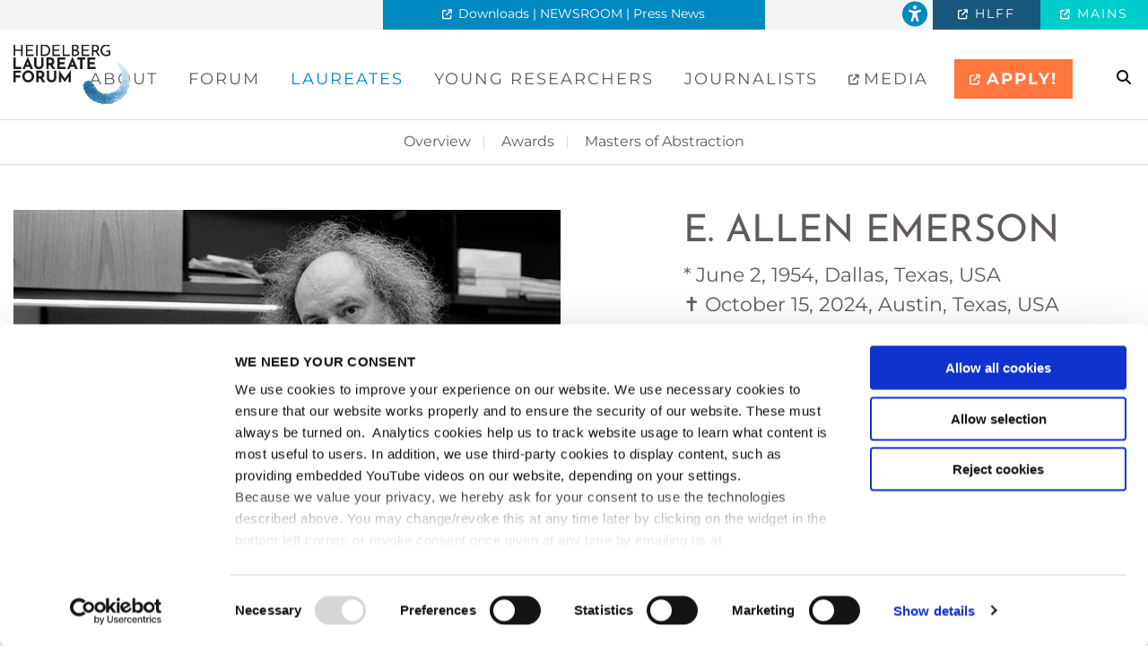

--- FILE ---
content_type: text/html; charset=utf-8
request_url: https://www.heidelberg-laureate-forum.org/laureate/e-allen-emerson/
body_size: 23297
content:
<!DOCTYPE html> <html lang="en" class="no-js"> <head><script id="Cookiebot" data-culture="en" src="https://consent.cookiebot.com/uc.js" data-cbid="ba6160b6-363d-44a5-befa-bb1ec787ef8e" data-blockingmode="auto" type="text/javascript"></script> <meta charset="utf-8">
<!-- 
	#####
	  ###
	    #
	#####  igroup Internetagentur GmbH & Co. KG
	#####  Ewald-Renz-Str. 1
	#####  76669 Bad Schönborn
	#####  E-Mail: info@i-group.de
	#####  Internet: www.i-group.de
	###
	#

	This website is powered by TYPO3 - inspiring people to share!
	TYPO3 is a free open source Content Management Framework initially created by Kasper Skaarhoj and licensed under GNU/GPL.
	TYPO3 is copyright 1998-2026 of Kasper Skaarhoj. Extensions are copyright of their respective owners.
	Information and contribution at https://typo3.org/
-->



<title>E. Allen Emerson - Heidelberg Laureate Forum </title> <meta name="generator" content="TYPO3 CMS"> <meta name="robots" content="index,follow"> <meta name="viewport" content="width=device-width, initial-scale=1"> <meta property="og:type" content="website"> <meta property="og:site_name" content="Heidelberg Laureate Forum"> <meta name="twitter:card" content="summary"> <meta name="theme-color" content="#003366"> <link rel="stylesheet" href="/typo3temp/assets/compressed/8678cb23d9cadcee7e6b46f2deaa1e44-min.css?1768834684" media="all"> <link rel="stylesheet" href="/typo3temp/assets/compressed/merged-e73ca8215e9761b2768bf67f208599cc-min.css?1768834684" media="all"> <link rel="stylesheet" href="/typo3temp/assets/compressed/merged-574f11ebb6cb95b73effd1dda7c66c83-min.css?1768834684" media="print"> <link rel="shortcut icon" href="/favicon.ico"><script type="application/ld+json"> { "@context": "https://schema.org", "@type": "","url": "https://www.heidelberg-laureate-forum.org/","logo": "https://www.heidelberg-laureate-forum.org/_assets/debf05b51933fca5f1c347f2aabc0cf0/Media/heidelberg-laureate-forum.svg","name": "Heidelberg Laureate Forum"} </script> <!-- Matomo --> <script type="text/javascript"> var _paq = window._paq || []; /* tracker methods like "setCustomDimension" should be called before "trackPageView" */ _paq.push(['trackPageView']); _paq.push(['enableLinkTracking']); (function() { var u="//vbpiwik01.villa-bosch.de/piwik/"; _paq.push(['setTrackerUrl', u+'matomo.php']); _paq.push(['setSiteId', '1']); var d=document, g=d.createElement('script'), s=d.getElementsByTagName('script')[0]; g.type='text/javascript'; g.async=true; g.defer=true; g.src=u+'matomo.js'; s.parentNode.insertBefore(g,s); })(); </script> <!-- End Matomo Code --> <script>var IgTemplateSettings = {"headerScrolledAt":"24","headerScrollToggleMinWidth":"640","bannerAdjust":"1","fixedHorizontalSubMenu":"1","backToTopButtonAt":"300","backToTopButtonAnimationDuration":"400","backToTopButtonMinWidth":"640","hideMetaBarOnScrolled":"0"};</script> <link rel="canonical" href="https://www.heidelberg-laureate-forum.org/laureate/e-allen-emerson/"/> </head> <body> <!--TYPO3SEARCH_end--> <header id="header"> <div class="meta-bar"> <div class="row row-full collapse"> <div class="columns small-12 xlarge-4 xlarge-order-2 xxlarge-6 no-padding-x cta-bar-container"> <div class="cta-bar only-top visible has-link"> <a href="https://www.newsroom.hlf-foundation.org" target="_blank"> <div class="row"> <div class="columns small-12"> <span class="cta-bar-text-full external-link">Downloads | NEWSROOM | Press News</span> <span class="cta-bar-text-reduced external-link">Downloads | NEWSROOM | Press News</span> <i class="fa-solid fa-circle-plus"></i> </div> </div> </a> </div> </div> <div class="columns small-8 xmedium-6 xlarge-4 xlarge-order-1 xxlarge-3"> </div> <div class="columns small-12 xlarge-4 xlarge-order-3 xxlarge-3"> <nav class="meta-bar-menu"> <ul class="level-1"> <li> <a class="external-link" title="HLFF" href="https://www.hlf-foundation.org/"> HLFF </a> </li> <li> <a class="external-link" title="MAINS" href="https://www.heidelberg-mains.org/en/"> MAINS </a> </li> </ul> </nav> <a class="a11y-link" title="Accessibility" href="/accessibility/display-format/"> <i class="fa fa-universal-access fa-2xl"></i> </a> </div> </div> </div> <div class="header-main"> <div class="row"> <div class="columns small-12 large-12"> <div class="logo"> <a href="/" title="Heidelberg Laureate Forum"><img src="/_assets/debf05b51933fca5f1c347f2aabc0cf0/Media/heidelberg-laureate-forum.svg" width="150" height="77" alt="Heidelberg Laureate Forum" ></a> </div> <div class="row"> <div class="columns small-12 large-12 large-centered"> <nav class="menu-main"> <input type="checkbox" id="toggle-menu-main" class="input-menu"/> <label for="toggle-menu-main" class="label-menu toggle-menu-main" onclick=""> <span> <span class="sr-only">Toggle main menu</span> </span> </label> <ul class="level-1"> <li class=" sub"> <a title="About" href="/about-us/"> About </a> <input type="checkbox" id="toggle-menu-97" class="input-menu" aria-haspopup="true"/> <label for="toggle-menu-97" class="label-menu"> <i class="fa-solid fa-angle-down"></i> <i class="fa-solid fa-angle-up"></i> <span class="sr-only">Toggle submenu</span> </label> <ul class="level-2"> <li> <a title="About us" href="/about-us/"> About us </a> </li> <li> <a title="Scientific Committee" href="/about/scientific-committee/"> Scientific Committee </a> </li> <li> <a title="Partners" href="/about/partners/"> Partners </a> </li> <li> <a title="Team" href="/about/team/"> Team </a> </li> <li> <a title="Code of Conduct" href="/about/code-of-conduct/"> Code of Conduct </a> </li> </ul> </li> <li class=" sub"> <a title="Forum" href="/forum/13th-hlf-2026/"> Forum </a> <input type="checkbox" id="toggle-menu-198" class="input-menu" aria-haspopup="true"/> <label for="toggle-menu-198" class="label-menu"> <i class="fa-solid fa-angle-down"></i> <i class="fa-solid fa-angle-up"></i> <span class="sr-only">Toggle submenu</span> </label> <ul class="level-2"> <li> <a title="13th HLF 2026" href="/forum/13th-hlf-2026/"> 13th HLF 2026 </a> </li> <li> <a title="Structure of the Forum" href="/forum/structure-of-the-forum/"> Structure of the Forum </a> </li> <li class=" sub"> <a title="Past HLFs" href="/forum/past-hlfs/"> Past HLFs <i class="fa-solid fa-angle-right"></i> </a> <input type="checkbox" id="toggle-menu-263" class="input-menu" aria-haspopup="true"/> <label for="toggle-menu-263" class="label-menu"> <i class="fa-solid fa-angle-down"></i> <i class="fa-solid fa-angle-up"></i> <span class="sr-only">Toggle submenu</span> </label> <ul class="level-3"> <li> <a title="12th HLF 2025" href="/forum/12th-hlf-2025-1/"> 12th HLF 2025 </a> </li> <li> <a title="11th HLF 2024" href="/forum/11th-hlf-2024/"> 11th HLF 2024 </a> </li> <li> <a title="10th HLF 2023" href="/forum/10th-hlf-2023/"> 10th HLF 2023 </a> </li> <li> <a title="9th HLF 2022" href="/forum/9th-hlf-2022/"> 9th HLF 2022 </a> </li> <li> <a title="8th HLF 2021" href="/forum/8th-hlf-2021/"> 8th HLF 2021 </a> </li> <li> <a title="Virtual HLF 2020" target="_blank" href="/forum/virtual-hlf-2020/"> Virtual HLF 2020 </a> </li> <li> <a title="7th HLF 2019" href="/forum/past-hlfs/7th-hlf-2019/"> 7th HLF 2019 </a> </li> <li> <a title="6th HLF 2018" href="/forum/past-hlfs/6th-hlf-2018/"> 6th HLF 2018 </a> </li> <li> <a title="5th HLF 2017" href="/forum/past-hlfs/5th-hlf-2017/"> 5th HLF 2017 </a> </li> <li> <a title="4th HLF 2016" href="/forum/past-hlfs/4th-hlf-2016/"> 4th HLF 2016 </a> </li> <li> <a title="3rd HLF 2015" href="/forum/past-hlfs/3rd-hlf-2015/"> 3rd HLF 2015 </a> </li> <li> <a title="2nd HLF 2014" href="/forum/past-hlfs/2nd-hlf-2014/"> 2nd HLF 2014 </a> </li> <li> <a title="1st HLF 2013" href="/forum/past-hlfs/1st-hlf-2013/"> 1st HLF 2013 </a> </li> </ul> </li> <li> <a title="Upcoming Events" href="/forum/upcoming-events/"> Upcoming Events </a> </li> <li> <a title="Outreach" href="/forum/outreach/"> Outreach </a> </li> </ul> </li> <li class="act sub"> <a title="Laureates" href="/laureates/"> Laureates </a> <input type="checkbox" id="toggle-menu-43" class="input-menu" aria-haspopup="true"/> <label for="toggle-menu-43" class="label-menu"> <i class="fa-solid fa-angle-down"></i> <i class="fa-solid fa-angle-up"></i> <span class="sr-only">Toggle submenu</span> </label> <ul class="level-2"> <li> <a title="Overview" href="/laureates/"> Overview </a> </li> <li class=" sub"> <a title="Awards" href="/laureates/awards/"> Awards <i class="fa-solid fa-angle-right"></i> </a> <input type="checkbox" id="toggle-menu-266" class="input-menu" aria-haspopup="true"/> <label for="toggle-menu-266" class="label-menu"> <i class="fa-solid fa-angle-down"></i> <i class="fa-solid fa-angle-up"></i> <span class="sr-only">Toggle submenu</span> </label> <ul class="level-3"> <li> <a title="Abel Prize" href="/laureates/awards/abel-prize/"> Abel Prize </a> </li> <li> <a title="ACM A.M. Turing Award" href="/laureates/awards/acm-am-turing-award/"> ACM A.M. Turing Award </a> </li> <li> <a title="ACM Prize in Computing" href="/laureates/awards/acm-prize-in-computing/"> ACM Prize in Computing </a> </li> <li> <a title="Fields Medal" href="/laureates/awards/fields-medal/"> Fields Medal </a> </li> <li> <a title="IMU Abacus Medal" href="/laureates/awards/imu-abacus-medal/"> IMU Abacus Medal </a> </li> <li> <a title="Nevanlinna Prize" href="/laureates/awards/nevanlinna-prize/"> Nevanlinna Prize </a> </li> </ul> </li> <li> <a title="Masters of Abstraction" href="/laureates/masters-of-abstraction/"> Masters of Abstraction </a> </li> </ul> </li> <li class=" sub"> <a title="Young Researchers" href="/young-researchers/"> Young Researchers </a> <input type="checkbox" id="toggle-menu-44" class="input-menu" aria-haspopup="true"/> <label for="toggle-menu-44" class="label-menu"> <i class="fa-solid fa-angle-down"></i> <i class="fa-solid fa-angle-up"></i> <span class="sr-only">Toggle submenu</span> </label> <ul class="level-2"> <li> <a title="FAQ" href="/young-researchers/faq/"> FAQ </a> </li> <li class=" sub"> <a title="Alumni" href="/young-researchers/alumni/"> Alumni <i class="fa-solid fa-angle-right"></i> </a> <input type="checkbox" id="toggle-menu-603" class="input-menu" aria-haspopup="true"/> <label for="toggle-menu-603" class="label-menu"> <i class="fa-solid fa-angle-down"></i> <i class="fa-solid fa-angle-up"></i> <span class="sr-only">Toggle submenu</span> </label> <ul class="level-3"> <li> <a class="external-link" title="AlumNode" target="_blank" href="https://alumnode.org/"> AlumNode </a> </li> <li> <a title="HLFF Spotlight: Alumni in Action" target="_blank" href="/young-researchers/hlff-spotlight/hlff-spotlight-alumni-in-action/"> HLFF Spotlight: Alumni in Action </a> </li> <li> <a title="HLFF Inspiring Minds" href="/young-researchers/alumni/hlff-inspiring-minds/"> HLFF Inspiring Minds </a> </li> </ul> </li> <li class=" sub"> <a title="HLFF Spotlight" href="/young-researchers/hlff-spotlight/"> HLFF Spotlight <i class="fa-solid fa-angle-right"></i> </a> <input type="checkbox" id="toggle-menu-688" class="input-menu" aria-haspopup="true"/> <label for="toggle-menu-688" class="label-menu"> <i class="fa-solid fa-angle-down"></i> <i class="fa-solid fa-angle-up"></i> <span class="sr-only">Toggle submenu</span> </label> <ul class="level-3"> <li> <a class="external-link" title="HLFF Spotlight: 12th HLF" target="_blank" href="https://www.newsroom.hlf-foundation.org/media-library/spotlight/"> HLFF Spotlight: 12th HLF </a> </li> <li> <a title="HLFF Spotlight: Alumni in Action" href="/young-researchers/hlff-spotlight/hlff-spotlight-alumni-in-action/"> HLFF Spotlight: Alumni in Action </a> </li> </ul> </li> <li> <a title="Contact" href="/young-researchers/alumni/contact/"> Contact </a> </li> </ul> </li> <li> <a title="Journalists" href="/journalists-bloggers/"> Journalists </a> </li> <li> <a class="external-link" title="Media" target="_blank" href="https://www.newsroom.hlf-foundation.org/"> Media </a> </li> <li class="menu-main-cta menu-main-cta-single"> <a href="https://application.heidelberg-laureate-forum.org/site/index.php" title="APPLY!" class="button primary menu-main-cta-primary expanded external-link">APPLY!</a> </li> </ul> <div class="search"> <input type="checkbox" id="toggle-search"/> <label for="toggle-search" class="toggle-search"> <i class="fa fa-search" aria-hidden="true"></i> <span class="sr-only">search</span> </label> <div class="tx-indexedsearch-searchbox"> <form method="post" action="/search/"> <div class="tx-indexedsearch-hidden-fields"> <input type="hidden" name="tx_indexedsearch_pi2[action]" value="search"/> <input type="hidden" name="tx_indexedsearch_pi2[controller]" value="Search"/> <input type="hidden" name="tx_indexedsearch_pi2[search][_sections]" value="0"/> <input id="tx_indexedsearch_freeIndexUid" type="hidden" name="tx_indexedsearch_pi2[search][_freeIndexUid]" value="_"/> <input type="hidden" name="tx_indexedsearch_pi2[search][pointer]" value="0"/> <input type="hidden" name="tx_indexedsearch_pi2[search][ext]" value=""/> <input type="hidden" name="tx_indexedsearch_pi2[search][searchType]" value="1"/><input type="hidden" name="tx_indexedsearch_pi2[search][languageUid]" value="0"/></div> <div class="tx-indexedsearch-form"> <input class="tx-indexedsearch-searchbox-sword indexed-search-autocomplete-sword" type="text" name="tx_indexedsearch_pi2[search][sword]" value="" aria-label="Search for"/> <button type="submit" name="tx_indexedsearch_pi2[search][submitButton]" class="tx-indexedsearch-searchbox-button"><i class="fa fa-search" aria-hidden="true"></i><span class="sr-only">search</span></i></button> </div> </form> </div> </div> </nav> </div> </div> </div> </div> </div> </header> <div class="banner"> </div> <nav class="menu-sub"> <ul class="level-1"> <li> <a title="Overview" href="/laureates/"> Overview </a> </li> <li class=" sub"> <a title="Awards" href="/laureates/awards/"> Awards </a> <ul class="level-2"> <li> <a title="Abel Prize" href="/laureates/awards/abel-prize/"> Abel Prize </a> </li> <li> <a title="ACM A.M. Turing Award" href="/laureates/awards/acm-am-turing-award/"> ACM A.M. Turing Award </a> </li> <li> <a title="ACM Prize in Computing" href="/laureates/awards/acm-prize-in-computing/"> ACM Prize in Computing </a> </li> <li> <a title="Fields Medal" href="/laureates/awards/fields-medal/"> Fields Medal </a> </li> <li> <a title="IMU Abacus Medal" href="/laureates/awards/imu-abacus-medal/"> IMU Abacus Medal </a> </li> <li> <a title="Nevanlinna Prize" href="/laureates/awards/nevanlinna-prize/"> Nevanlinna Prize </a> </li> </ul> </li> <li> <a title="Masters of Abstraction" href="/laureates/masters-of-abstraction/"> Masters of Abstraction </a> </li> </ul> </nav> <!--TYPO3SEARCH_begin--> <main> <div id="c2067" class="frame frame-default frame-type-list frame-layout-0"> <div class="tx-ig-laureates"> <section class="main bgcolor-1"> <div class="row"> <div class="columns small-12 xmedium-6 large-6 laureate-image"> <img src="/fileadmin/laureaten/Emerson.jpg" width="770" height="511" alt="E. Allen Emerson"/> </div> <div class="columns small-12 xmedium-6 large-5 large-offset-1"> <div class="laureate-content"> <div class="headline-text-element type-left alignment-top"> <div class="headline-text-element-wrap"> <h1 class="headline-text-element-headline">E. Allen Emerson</h1> <h2 class="headline-text-element-description">* June 2, 1954, Dallas, Texas, USA<br>&#10013; October 15, 2024, Austin, Texas, USA</h2> </div> </div> <div class="ce-div with-signet"> <hr> <div class="signet"></div> <hr> </div> <div class="laureate-gained-awards"> <div class="laureate-gained-award"> <a href="/laureates/awards/acm-am-turing-award/"> <h3>ACM A.M. Turing Award - 2007</h3> </a> <p>Together with Edmund Clarke and Joseph Sifakis, for their role in developing Model Checking into a highly effective verification technology that is widely adopted in the hardware and software industries.</p> </div> </div> <hr> <div class="laureate-links button-group text-center"> <a href="https://amturing.acm.org/award_winners/emerson_1671460.cfm" target="_blank" rel="noreferrer" class="external-link button hollow">ACM profile</a> </div> </div> </div> </div> </section> </div> </div> </main> <!--TYPO3SEARCH_end--> <footer id="footer"> <div id="c585" class="frame frame-default frame-type-igtemplate_footer frame-layout-0"> <div class="footer-top" itemscope itemtype="http://schema.org/EducationalOrganization"> <div class="row row-full"> <div class="columns small-12 large-12"> <div class="footer-contact"> <div class="row row-full small-up-1 medium-up-2 large-up-4" data-equalizer="footer-contact"> <div class="column"> <div class="footer-contact-box" data-equalizer-watch="footer-contact"> <div class="footer-contact-box-inner"> <i class="fa fa-map-marker-alt" aria-hidden="true"></i> <div class="footer-contact-box-address"> <span> Office / Exhibitions:<br> MAINS<br> Bergheimer Straße 147 (C and F)<br> 69115 Heidelberg<br> Germany </span> </div> </div> </div> </div> <div class="column"> <div class="footer-contact-box" data-equalizer-watch="footer-contact"> <div class="footer-contact-box-inner"> <i class="fa fa-map-marker-alt" aria-hidden="true"></i> <div class="footer-contact-box-address"> <meta itemprop="name" content="Heidelberg Laureate Forum"/> <span>Registered Office / Postal Address:</span><br> <div itemprop="address" itemscope itemtype="http://schema.org/PostalAddress"> <span itemprop="streetAddress">Schloss-Wolfsbrunnenweg 33</span><br> <span itemprop="postalCode">69118&nbsp;</span> <span itemprop="addressLocality">Heidelberg</span><br> <span itemprop="addressCountry">Germany</span> </div> </div> </div> </div> </div> <div class="column"> <div class="footer-contact-box" data-equalizer-watch="footer-contact"> <div class="footer-contact-box-inner"> <a href="mailto:info@heidelberg-laureate-forum.org"> <i class="fa-solid fa-envelope"></i> <span itemprop="email">Write to us</span> </a> </div> </div> </div> <div class="column"> <div class="footer-contact-box" data-equalizer-watch="footer-contact"> <div class="footer-contact-box-inner"> <a href="tel:+49 6221 533-380"> <i class="fa-solid fa-phone"></i> <span itemprop="telephone">+49 6221 533-380</span> </a> </div> </div> </div> </div> </div> </div> </div> </div> <div class="footer-bar"> <div class="row"> <div class="columns small-12 medium-6 large-4"> © 2026 Heidelberg Laureate Forum Foundation </div> <div class="columns small-12 medium-6 large-4"> <div class="footer-kts"> <div>Founded and funded by</div> <img alt="Logo of the Klaus Tschira Stiftung" src="/_assets/debf05b51933fca5f1c347f2aabc0cf0/Media/KTS_SW.svg" width="176" height="56"/> </div> </div> <div class="columns small-12 large-4"> <nav class="footer-legal-links"> <ul class="level-1"> <li> <a title="Imprint" href="/imprint/">Imprint</a> </li> <li> <a title="Privacy Policy" href="/privacy-policy/">Privacy Policy</a> </li> <li> <a title="Accessibility" href="/accessibility/">Accessibility</a> </li> </ul> </nav> </div> </div> </div> </div> </footer> <nav class="tx-ig-shortcuts display-type-0"> <div class="row"> <div class="columns small-12"> <div class="shortcuts"> <div class="shortcuts-shortcut show-on-break"> <a href="https://www.facebook.com/HeidelbergLaureateForum" target="_blank" rel="noreferrer" title="Facebook" class="external-link"> <span class="shortcuts-shortcut-icon"> <span class="t3js-icon icon icon-size-small icon-state-default icon-facebook-f" data-identifier="facebook-f" aria-hidden="true"> <span class="icon-markup"> <span class="icon-unify"><i class="fa-brands fa-facebook-f"></i></span> </span> </span> </span> <span class="shortcuts-shortcut-name"> Facebook </span> </a> </div> <div class="shortcuts-shortcut show-on-break"> <a href="http://@hlforum.bsky.social" target="_blank" rel="noreferrer" title="Bluesky" class="external-link"> <span class="shortcuts-shortcut-icon"> <span class="t3js-icon icon icon-size-small icon-state-default icon-bluesky" data-identifier="bluesky" aria-hidden="true"> <span class="icon-markup"> <span class="icon-unify"><i class="fa-brands fa-bluesky"></i></span> </span> </span> </span> <span class="shortcuts-shortcut-name"> Bluesky </span> </a> </div> <div class="shortcuts-shortcut show-on-break"> <a href="https://de.linkedin.com/company/heidelberg-laureate-forum-foundation" target="_blank" rel="noreferrer" title="LinkedIn" class="external-link"> <span class="shortcuts-shortcut-icon"> <span class="t3js-icon icon icon-size-small icon-state-default icon-linkedin" data-identifier="linkedin" aria-hidden="true"> <span class="icon-markup"> <span class="icon-unify"><i class="fa-brands fa-linkedin"></i></span> </span> </span> </span> <span class="shortcuts-shortcut-name"> LinkedIn </span> </a> </div> <div class="shortcuts-shortcut show-on-break"> <a href="https://www.instagram.com/hlforum/" target="_blank" rel="noreferrer" title="Instagram" class="external-link"> <span class="shortcuts-shortcut-icon"> <span class="t3js-icon icon icon-size-small icon-state-default icon-instagram" data-identifier="instagram" aria-hidden="true"> <span class="icon-markup"> <span class="icon-unify"><i class="fa-brands fa-instagram"></i></span> </span> </span> </span> <span class="shortcuts-shortcut-name"> Instagram </span> </a> </div> <div class="shortcuts-shortcut show-on-break"> <a href="https://www.youtube.com/user/LaureateForum" target="_blank" rel="noreferrer" title="YouTube" class="external-link"> <span class="shortcuts-shortcut-icon"> <span class="t3js-icon icon icon-size-small icon-state-default icon-youtube" data-identifier="youtube" aria-hidden="true"> <span class="icon-markup"> <span class="icon-unify"><i class="fa-brands fa-youtube"></i></span> </span> </span> </span> <span class="shortcuts-shortcut-name"> YouTube </span> </a> </div> <div class="shortcuts-shortcut show-on-break"> <a href="https://scilogs.spektrum.de/hlf/" target="_blank" rel="noreferrer" title="HLFF Blog" class="external-link"> <span class="shortcuts-shortcut-icon"> <span class="t3js-icon icon icon-size-small icon-state-default icon-leanpub" data-identifier="leanpub" aria-hidden="true"> <span class="icon-markup"> <span class="icon-unify"><i class="fa-brands fa-leanpub"></i></span> </span> </span> </span> <span class="shortcuts-shortcut-name"> HLFF Blog </span> </a> </div> <div class="shortcuts-shortcut show-on-break"> <a href="https://www.flickr.com/photos/hlforum/sets/" target="_blank" rel="noreferrer" title="flickr" class="external-link"> <span class="shortcuts-shortcut-icon"> <span class="t3js-icon icon icon-size-small icon-state-default icon-flickr" data-identifier="flickr" aria-hidden="true"> <span class="icon-markup"> <span class="icon-unify"><i class="fa-brands fa-flickr"></i></span> </span> </span> </span> <span class="shortcuts-shortcut-name"> flickr </span> </a> </div> <div class="shortcuts-shortcut show-on-break"> <a href="/contact/" title="Contact"> <span class="shortcuts-shortcut-icon"> <span class="t3js-icon icon icon-size-small icon-state-default icon-envelope-solid" data-identifier="envelope-solid" aria-hidden="true"> <span class="icon-markup"> <span class="icon-unify"><i class="fa-solid fa-envelope"></i></span> </span> </span> </span> <span class="shortcuts-shortcut-name"> Contact </span> </a> </div> </div> </div> </div> </nav> <script src="/typo3temp/assets/compressed/merged-ec2dc86c0fc8ea770dd7629dc7798159-min.js?1768834684"></script> </body> </html>

--- FILE ---
content_type: text/css; charset=utf-8
request_url: https://www.heidelberg-laureate-forum.org/typo3temp/assets/compressed/8678cb23d9cadcee7e6b46f2deaa1e44-min.css?1768834684
body_size: 1049
content:
.bgcolor-1{background:#fff}.bgcolor-5{background:#f4f4f4}.bgcolor-6{background:#60595e;color:#fff}.bgcolor-7{background:#0088c0;color:#fff}.bgcolor-8{background:#18567b;color:#fff;background:-webkit-linear-gradient(#18567b,#00ccca);background:-o-linear-gradient(#18567b,#00ccca);background:-moz-linear-gradient(#18567b,#00ccca);background:linear-gradient(#18567b,#00ccca)}.bgcolor-9{background:#fff;background-image:url(/fileadmin/background/heidelberg-laureate-forum-bg-icon.jpg);background-position:0 0;background-repeat:no-repeat;background-size:auto}.bgcolor-12{background:#fff;background-image:url(/fileadmin/background/heidelberg-laureate-forum-mathematik-preise-informatik-bg.jpg);background-position:0 0;background-repeat:no-repeat;background-size:auto}.bgcolor-15{background:#00ccca;color:#fff}.bgcolor-16{background:#18567b;color:#fff}.bgcolor-17{background:#0088c0;color:#0088c0;background-image:url(/fileadmin/background/virtual-heidelberg-laureate-forum-bg.jpg);background-position:0 0;background-repeat:no-repeat;background-size:auto}


--- FILE ---
content_type: text/css; charset=utf-8
request_url: https://www.heidelberg-laureate-forum.org/typo3temp/assets/compressed/merged-574f11ebb6cb95b73effd1dda7c66c83-min.css?1768834684
body_size: 357
content:
footer,header .large-9,.no-print,.side-nav,.breadCrumb,.mehr-informationen,a:after,.banner,#header .meta-bar,.menu-main,.tx-ig-shortcuts{display:none}h1.el-next,h1.el-parent-next,.h1.el-next,.h1.el-parent-next{margin-bottom:1rem;border-left:1px solid #000;padding-left:15px;position:absolute;top:12px;margin-left:119px}#header .header-main{background:none}


--- FILE ---
content_type: image/svg+xml
request_url: https://www.heidelberg-laureate-forum.org/_assets/debf05b51933fca5f1c347f2aabc0cf0/Media/KTS_SW.svg
body_size: 11261
content:
<?xml version="1.0" encoding="UTF-8"?>
<svg id="Ebene_2" data-name="Ebene 2" xmlns="http://www.w3.org/2000/svg" xmlns:xlink="http://www.w3.org/1999/xlink" viewBox="0 0 176.93 56.69">
  <defs>
    <style>
      .cls-1 {
        clip-path: url(#clippath);
      }

      .cls-2 {
        opacity: .4;
      }

      .cls-3 {
        fill: none;
      }
    </style>
    <clipPath id="clippath">
      <rect class="cls-3" x="130.59" y=".15" width="46.35" height="36.35"/>
    </clipPath>
  </defs>
  <g id="Ebene_1-2" data-name="Ebene 1">
    <polygon points="2.38 7.09 2.38 11.57 6.6 7.09 9.57 7.09 5.34 11.36 9.98 17.9 6.99 17.9 3.74 13.04 2.38 14.41 2.38 17.9 0 17.9 0 7.09 2.38 7.09"/>
    <rect x="10.93" y="7.08" width="2.15" height="10.81"/>
    <path d="m19.73,14.06c-.09.08-.21.14-.34.19-.14.04-.28.08-.44.11-.16.03-.32.06-.49.08-.17.02-.34.05-.51.08-.16.03-.32.07-.48.12-.16.05-.29.12-.41.2-.12.09-.21.19-.28.33-.07.13-.11.3-.11.5s.03.35.11.49c.07.13.17.23.29.31.12.08.26.13.42.16.16.03.33.04.5.04.42,0,.75-.07.98-.21.23-.14.4-.31.51-.51.11-.2.18-.4.2-.6.03-.2.04-.36.04-.49v-.8Zm-4.97-1.59c.03-.5.16-.92.38-1.26s.51-.6.85-.8c.34-.2.73-.35,1.16-.43.43-.09.86-.13,1.29-.13.39,0,.79.03,1.2.08.4.06.77.16,1.1.33.33.16.61.39.82.67.21.29.32.67.32,1.14v4.07c0,.35.02.69.06,1.01.04.32.11.57.21.73h-2.18c-.04-.12-.07-.24-.1-.37-.03-.13-.04-.25-.05-.39-.34.35-.75.6-1.21.74-.47.14-.94.21-1.42.21-.37,0-.72-.05-1.04-.14-.32-.09-.61-.23-.85-.42-.24-.19-.43-.43-.57-.73-.14-.29-.2-.64-.2-1.04,0-.44.08-.81.23-1.1.16-.29.36-.52.61-.69.25-.17.53-.3.85-.39.32-.09.64-.15.96-.2.32-.05.64-.09.95-.12.31-.03.59-.07.83-.14.24-.06.43-.15.58-.26.14-.11.21-.28.2-.51,0-.23-.04-.42-.11-.55-.08-.14-.18-.24-.3-.32-.13-.08-.27-.13-.44-.15-.17-.03-.34-.04-.54-.04-.42,0-.76.09-1,.27-.24.18-.38.48-.42.91h-2.15Z"/>
    <path d="m28.87,17.9v-1.09h-.05c-.27.45-.63.78-1.06.98-.43.2-.88.3-1.33.3-.57,0-1.05-.08-1.41-.23-.37-.15-.66-.37-.87-.64-.21-.28-.36-.61-.45-1.01-.09-.4-.13-.84-.13-1.32v-4.81h2.15v4.42c0,.65.1,1.13.3,1.44.2.32.56.48,1.07.48.59,0,1.01-.17,1.27-.52.26-.35.39-.92.39-1.72v-4.1h2.15v7.83h-2.04Z"/>
    <path d="m34.46,15.95c.1.17.22.3.37.41.15.11.33.19.52.24.2.05.4.08.61.08.15,0,.31-.02.48-.05.17-.03.32-.09.46-.17.14-.07.25-.18.34-.3.09-.13.14-.28.14-.48,0-.32-.21-.57-.64-.73-.43-.16-1.03-.32-1.79-.48-.31-.07-.62-.16-.92-.25-.3-.1-.56-.22-.79-.38-.23-.16-.42-.35-.56-.59-.14-.24-.21-.53-.21-.87,0-.5.1-.92.29-1.24.2-.32.46-.58.78-.76.32-.19.69-.32,1.09-.39.4-.08.82-.11,1.24-.11s.84.04,1.23.12c.4.08.76.22,1.07.41.31.19.57.45.78.76s.33.72.37,1.2h-2.04c-.03-.41-.19-.69-.47-.84-.28-.15-.61-.22-1-.22-.12,0-.25,0-.39.02-.14.02-.27.05-.39.1s-.21.12-.29.22c-.08.1-.12.22-.12.39,0,.19.07.35.21.47.14.12.33.22.55.3.23.07.49.14.78.2.29.06.59.13.89.2.31.07.62.16.92.26.3.1.56.24.8.4.23.17.42.37.56.62.14.25.21.55.21.92,0,.51-.1.94-.31,1.29-.21.35-.48.63-.81.84-.33.21-.71.36-1.14.45-.43.09-.87.13-1.31.13s-.9-.05-1.33-.14c-.43-.09-.82-.24-1.16-.45-.34-.21-.62-.49-.83-.84-.22-.35-.34-.78-.36-1.31h2.04c0,.23.05.43.14.6"/>
    <polygon points="44.37 9.08 44.37 7.09 53.23 7.09 53.23 9.08 49.99 9.08 49.99 17.9 47.61 17.9 47.61 9.08 44.37 9.08"/>
    <path d="m54.92,15.95c.1.17.22.3.37.41.15.11.33.19.52.24.2.05.4.08.61.08.15,0,.31-.02.48-.05.17-.03.32-.09.46-.17.14-.07.25-.18.34-.3.09-.13.14-.28.14-.48,0-.32-.21-.57-.64-.73-.43-.16-1.03-.32-1.79-.48-.31-.07-.62-.16-.92-.25-.3-.1-.56-.22-.79-.38-.23-.16-.42-.35-.56-.59-.14-.24-.21-.53-.21-.87,0-.5.1-.92.3-1.24.2-.32.46-.58.78-.76.32-.19.69-.32,1.09-.39.4-.08.82-.11,1.24-.11s.84.04,1.23.12c.4.08.76.22,1.07.41.31.19.57.45.78.76.21.32.33.72.37,1.2h-2.04c-.03-.41-.19-.69-.47-.84-.28-.15-.61-.22-1-.22-.12,0-.25,0-.39.02-.14.02-.27.05-.39.1-.12.05-.22.12-.3.22-.08.1-.12.22-.12.39,0,.19.07.35.21.47.14.12.33.22.55.3.23.07.49.14.78.2.29.06.59.13.89.2.31.07.62.16.92.26.3.1.56.24.79.4.23.17.42.37.56.62.14.25.21.55.21.92,0,.51-.1.94-.31,1.29-.21.35-.48.63-.81.84-.33.21-.71.36-1.14.45-.43.09-.86.13-1.31.13s-.9-.05-1.33-.14-.82-.24-1.16-.45c-.34-.21-.62-.49-.83-.84-.22-.35-.34-.78-.36-1.31h2.04c0,.23.05.43.14.6"/>
    <path d="m65.01,11.48c-.34,0-.63.08-.86.23-.23.16-.42.36-.57.61-.15.25-.25.52-.31.82-.06.3-.09.59-.09.89s.03.57.09.86c.06.29.16.56.29.79.14.24.32.43.55.58.23.15.52.23.85.23.51,0,.91-.14,1.19-.43.28-.29.45-.67.52-1.16h2.07c-.14,1.04-.55,1.83-1.21,2.38-.67.55-1.52.82-2.56.82-.59,0-1.12-.1-1.61-.3-.49-.2-.91-.47-1.25-.83-.34-.35-.61-.77-.8-1.26-.19-.49-.29-1.03-.29-1.61s.09-1.17.26-1.69c.18-.52.44-.97.78-1.35.34-.38.76-.67,1.26-.89.5-.21,1.06-.32,1.7-.32.46,0,.91.06,1.34.18.43.12.81.31,1.15.55.34.25.61.56.83.92.21.37.33.81.36,1.31h-2.1c-.14-.9-.67-1.35-1.59-1.35"/>
    <path d="m72.21,7.09v4.07h.04c.27-.45.62-.78,1.04-.99s.84-.31,1.24-.31c.58,0,1.05.08,1.42.23.37.16.66.37.87.65.21.28.36.62.45,1.01.09.4.13.84.13,1.32v4.81h-2.15v-4.42c0-.65-.1-1.13-.3-1.45-.2-.32-.56-.48-1.07-.48-.59,0-1.01.18-1.27.52-.26.35-.39.92-.39,1.72v4.1h-2.15V7.09h2.15Z"/>
    <path d="m81.33,17.9h-2.15v-7.83h2.15v7.83Zm-2.15-10.81h2.15v1.77h-2.15v-1.77Z"/>
    <path d="m85.14,10.07v1.45h.03c.1-.24.24-.47.41-.67.17-.21.37-.38.59-.53.22-.15.46-.26.71-.34s.51-.12.79-.12c.14,0,.3.03.47.08v2c-.1-.02-.22-.04-.36-.05-.14-.02-.28-.02-.41-.02-.39,0-.73.07-1,.2-.27.13-.49.31-.66.54-.17.23-.29.49-.36.79-.07.3-.11.63-.11.99v3.53h-2.15v-7.83h2.04Z"/>
    <path d="m94.03,14.06c-.09.08-.21.14-.34.19-.14.04-.28.08-.44.11-.16.03-.32.06-.49.08-.17.02-.34.05-.51.08-.16.03-.32.07-.48.12-.16.05-.29.12-.41.2-.12.09-.21.19-.28.33-.07.13-.11.3-.11.5s.03.35.11.49c.07.13.17.23.29.31.12.08.26.13.42.16.16.03.33.04.5.04.42,0,.75-.07.98-.21.23-.14.4-.31.51-.51.11-.2.18-.4.2-.6.03-.2.04-.36.04-.49v-.8Zm-4.97-1.59c.03-.5.16-.92.38-1.26.22-.33.5-.6.85-.8.34-.2.73-.35,1.16-.43s.86-.13,1.29-.13c.39,0,.79.03,1.2.08.4.06.77.16,1.1.33.33.16.61.39.82.67.21.29.32.67.32,1.14v4.07c0,.35.02.69.06,1.01.04.32.11.57.21.73h-2.18c-.04-.12-.07-.24-.1-.37-.02-.13-.04-.25-.05-.39-.34.35-.75.6-1.21.74-.46.14-.94.21-1.42.21-.37,0-.72-.05-1.04-.14-.32-.09-.61-.23-.85-.42-.24-.19-.43-.43-.57-.73-.14-.29-.2-.64-.2-1.04,0-.44.08-.81.24-1.1.16-.29.36-.52.61-.69.25-.17.53-.3.85-.39.32-.09.64-.15.96-.2.32-.05.64-.09.95-.12.31-.03.59-.07.83-.14.24-.06.43-.15.58-.26.14-.11.21-.28.2-.51,0-.23-.04-.42-.11-.55-.08-.14-.18-.24-.3-.32-.13-.08-.27-.13-.44-.15-.17-.03-.34-.04-.54-.04-.42,0-.76.09-1,.27-.24.18-.38.48-.42.91h-2.15Z"/>
    <path d="m42.19,32.65c.13.25.3.46.52.61.22.16.47.27.76.35.29.08.6.11.91.11.21,0,.44-.02.68-.05.24-.04.47-.1.68-.2.21-.1.39-.24.53-.42.14-.17.21-.4.21-.67,0-.29-.09-.53-.28-.71-.19-.18-.43-.33-.73-.46-.3-.12-.65-.23-1.03-.32-.38-.09-.77-.19-1.17-.3-.4-.1-.8-.22-1.18-.37-.38-.14-.73-.33-1.03-.57-.3-.23-.55-.52-.73-.87-.19-.35-.28-.77-.28-1.26,0-.55.12-1.04.36-1.44.24-.41.55-.75.93-1.02.38-.27.82-.47,1.3-.6s.97-.2,1.45-.2c.57,0,1.11.06,1.63.19.52.13.98.33,1.39.61.4.28.72.64.96,1.08.24.44.36.97.36,1.6h-2.3c-.02-.32-.09-.59-.2-.8-.12-.21-.27-.38-.46-.5-.19-.12-.41-.21-.66-.26-.25-.05-.52-.08-.81-.08-.19,0-.38.02-.58.06-.19.04-.37.11-.52.21-.16.1-.28.23-.39.38-.1.15-.15.34-.15.58,0,.21.04.38.12.51.08.13.24.25.48.36.24.11.56.22.98.33.42.11.97.25,1.64.42.2.04.48.11.84.22.36.11.71.28,1.07.51.35.23.66.54.92.93.26.39.39.89.39,1.49,0,.49-.1.95-.29,1.38s-.48.79-.85,1.1c-.38.31-.85.55-1.41.72-.56.17-1.21.26-1.95.26-.6,0-1.17-.07-1.73-.22-.56-.15-1.06-.38-1.48-.69-.43-.31-.77-.71-1.02-1.2-.25-.49-.37-1.06-.36-1.73h2.3c0,.36.07.67.2.92"/>
    <path d="m54.42,27.49v1.44h-1.58v3.88c0,.36.06.6.18.73.12.12.36.18.73.18.12,0,.24,0,.35-.02.11,0,.22-.02.32-.04v1.67c-.18.03-.38.05-.61.06-.22.01-.44.01-.65.01-.33,0-.65-.02-.95-.07-.3-.05-.56-.13-.79-.27-.23-.13-.41-.32-.54-.56-.13-.24-.2-.56-.2-.95v-4.62h-1.3v-1.44h1.3v-2.35h2.15v2.35h1.58Z"/>
    <path d="m57.81,35.32h-2.15v-7.83h2.15v7.83Zm-2.15-10.81h2.15v1.77h-2.15v-1.77Z"/>
    <path d="m58.81,28.93v-1.44h1.29v-.6c0-.7.22-1.27.65-1.71.43-.44,1.09-.67,1.97-.67.19,0,.38,0,.58.02.19.01.38.03.56.04v1.6c-.25-.03-.52-.05-.79-.05-.29,0-.5.07-.63.2-.13.14-.19.37-.19.69v.47h1.48v1.44h-1.48v6.39h-2.15v-6.39h-1.29Z"/>
    <path d="m69.43,27.49v1.44h-1.58v3.88c0,.36.06.6.18.73.12.12.36.18.73.18.12,0,.24,0,.35-.02.11,0,.22-.02.32-.04v1.67c-.18.03-.38.05-.61.06-.22.01-.44.01-.65.01-.33,0-.65-.02-.95-.07-.3-.05-.56-.13-.79-.27-.23-.13-.41-.32-.54-.56-.13-.24-.2-.56-.2-.95v-4.62h-1.3v-1.44h1.3v-2.35h2.15v2.35h1.58Z"/>
    <path d="m75.8,35.32v-1.09h-.05c-.27.45-.63.78-1.06.98-.43.2-.88.3-1.33.3-.57,0-1.05-.08-1.42-.23-.37-.15-.66-.37-.87-.64-.21-.28-.36-.61-.45-1.01-.09-.4-.13-.84-.13-1.32v-4.81h2.15v4.42c0,.65.1,1.13.3,1.44.2.32.56.48,1.07.48.58,0,1.01-.17,1.27-.52.26-.35.39-.92.39-1.72v-4.1h2.15v7.83h-2.04Z"/>
    <path d="m81.64,27.49v1.09h.04c.27-.45.63-.78,1.06-.99s.88-.31,1.33-.31c.57,0,1.05.08,1.42.24.37.16.66.37.87.65.21.28.36.61.45,1.01.09.4.13.84.13,1.32v4.81h-2.15v-4.42c0-.65-.1-1.13-.3-1.44-.2-.32-.56-.48-1.07-.48-.58,0-1.01.17-1.27.52-.26.35-.39.92-.39,1.72v4.1h-2.15v-7.83h2.04Z"/>
    <path d="m93.06,33.29c.23-.12.42-.28.57-.49.15-.2.26-.43.34-.69.08-.26.11-.53.11-.81,0-.32-.03-.63-.09-.92-.06-.29-.16-.54-.3-.76-.14-.22-.33-.4-.56-.53-.23-.13-.53-.2-.88-.2-.3,0-.56.06-.78.18-.22.12-.4.28-.55.49-.15.21-.25.44-.32.71-.07.27-.1.55-.1.84s.03.56.08.84c.06.28.15.53.29.75.14.22.32.4.54.54.22.14.5.21.83.21.3,0,.57-.06.8-.18m2.94,2.6c-.09.4-.27.78-.55,1.13-.28.35-.69.64-1.23.89-.53.24-1.25.36-2.15.36-.38,0-.78-.05-1.17-.14-.4-.1-.76-.24-1.09-.45-.33-.2-.6-.46-.82-.78-.22-.32-.34-.7-.37-1.14h2.13c.1.4.3.68.59.84.29.16.63.24,1.01.24.61,0,1.05-.18,1.33-.55.28-.36.41-.82.4-1.38v-1.03h-.03c-.23.41-.56.72-.99.92-.43.2-.88.3-1.35.3-.59,0-1.09-.1-1.51-.31-.42-.21-.77-.49-1.04-.85-.27-.36-.47-.78-.6-1.26-.13-.48-.19-.99-.19-1.52,0-.51.07-.99.22-1.46.15-.47.36-.88.64-1.24.28-.36.63-.64,1.05-.86.42-.21.9-.32,1.45-.32.51,0,.97.1,1.35.29.39.19.72.52.98.97h.03v-1.05h2.04v7.33c0,.31-.04.67-.13,1.07"/>
    <rect x="110.38" width=".89" height="56.69"/>
    <g class="cls-2">
      <g class="cls-1">
        <rect x="139.59" y="7.15" width="28.35" height="28.35"/>
      </g>
    </g>
    <path d="m139.59,8.69c-.85,0-1.54-.69-1.54-1.54s.69-1.54,1.54-1.54,1.54.69,1.54,1.54-.69,1.54-1.54,1.54"/>
    <path d="m153.76,8.69c-.85,0-1.54-.69-1.54-1.54s.69-1.54,1.54-1.54,1.54.69,1.54,1.54-.69,1.54-1.54,1.54"/>
    <path d="m167.93,8.69c-.85,0-1.54-.69-1.54-1.54s.69-1.54,1.54-1.54,1.54.69,1.54,1.54-.69,1.54-1.54,1.54"/>
    <path d="m139.59,37.04c-.85,0-1.54-.69-1.54-1.54s.69-1.54,1.54-1.54,1.54.69,1.54,1.54-.69,1.54-1.54,1.54"/>
    <path d="m153.76,37.04c-.85,0-1.54-.69-1.54-1.54s.69-1.54,1.54-1.54,1.54.69,1.54,1.54-.69,1.54-1.54,1.54"/>
    <path d="m167.93,37.04c-.85,0-1.54-.69-1.54-1.54s.69-1.54,1.54-1.54,1.54.69,1.54,1.54-.69,1.54-1.54,1.54"/>
    <path d="m139.59,22.86c-.85,0-1.54-.69-1.54-1.54s.69-1.54,1.54-1.54,1.54.69,1.54,1.54-.69,1.54-1.54,1.54"/>
    <path d="m153.76,22.86c-.85,0-1.54-.69-1.54-1.54s.69-1.54,1.54-1.54,1.54.69,1.54,1.54-.69,1.54-1.54,1.54"/>
    <path d="m167.93,22.86c-.85,0-1.54-.69-1.54-1.54s.69-1.54,1.54-1.54,1.54.69,1.54,1.54-.69,1.54-1.54,1.54"/>
    <path d="m126.24,7.49l41.36,41.34V7.49h-41.36Zm42.03,42.96L124.63,6.82h43.65v43.63Z"/>
    <polygon points="125.16 50.46 124.68 49.99 124.92 49.75 167.94 6.68 168.42 7.15 125.16 50.46"/>
  </g>
</svg>

--- FILE ---
content_type: application/javascript; charset=utf-8
request_url: https://www.heidelberg-laureate-forum.org/typo3temp/assets/compressed/merged-ec2dc86c0fc8ea770dd7629dc7798159-min.js?1768834684
body_size: 755659
content:

/*! jQuery v3.7.1 | (c) OpenJS Foundation and other contributors | jquery.org/license */
!function(e,t){"use strict";"object"==typeof module&&"object"==typeof module.exports?module.exports=e.document?t(e,!0):function(e){if(!e.document)throw new Error("jQuery requires a window with a document");return t(e)}:t(e)}("undefined"!=typeof window?window:this,function(ie,e){"use strict";var oe=[],r=Object.getPrototypeOf,ae=oe.slice,g=oe.flat?function(e){return oe.flat.call(e)}:function(e){return oe.concat.apply([],e)},s=oe.push,se=oe.indexOf,n={},i=n.toString,ue=n.hasOwnProperty,o=ue.toString,a=o.call(Object),le={},v=function(e){return"function"==typeof e&&"number"!=typeof e.nodeType&&"function"!=typeof e.item},y=function(e){return null!=e&&e===e.window},C=ie.document,u={type:!0,src:!0,nonce:!0,noModule:!0};function m(e,t,n){var r,i,o=(n=n||C).createElement("script");if(o.text=e,t)for(r in u)(i=t[r]||t.getAttribute&&t.getAttribute(r))&&o.setAttribute(r,i);n.head.appendChild(o).parentNode.removeChild(o)}function x(e){return null==e?e+"":"object"==typeof e||"function"==typeof e?n[i.call(e)]||"object":typeof e}var t="3.7.1",l=/HTML$/i,ce=function(e,t){return new ce.fn.init(e,t)};function c(e){var t=!!e&&"length"in e&&e.length,n=x(e);return!v(e)&&!y(e)&&("array"===n||0===t||"number"==typeof t&&0<t&&t-1 in e)}function fe(e,t){return e.nodeName&&e.nodeName.toLowerCase()===t.toLowerCase()}ce.fn=ce.prototype={jquery:t,constructor:ce,length:0,toArray:function(){return ae.call(this)},get:function(e){return null==e?ae.call(this):e<0?this[e+this.length]:this[e]},pushStack:function(e){var t=ce.merge(this.constructor(),e);return t.prevObject=this,t},each:function(e){return ce.each(this,e)},map:function(n){return this.pushStack(ce.map(this,function(e,t){return n.call(e,t,e)}))},slice:function(){return this.pushStack(ae.apply(this,arguments))},first:function(){return this.eq(0)},last:function(){return this.eq(-1)},even:function(){return this.pushStack(ce.grep(this,function(e,t){return(t+1)%2}))},odd:function(){return this.pushStack(ce.grep(this,function(e,t){return t%2}))},eq:function(e){var t=this.length,n=+e+(e<0?t:0);return this.pushStack(0<=n&&n<t?[this[n]]:[])},end:function(){return this.prevObject||this.constructor()},push:s,sort:oe.sort,splice:oe.splice},ce.extend=ce.fn.extend=function(){var e,t,n,r,i,o,a=arguments[0]||{},s=1,u=arguments.length,l=!1;for("boolean"==typeof a&&(l=a,a=arguments[s]||{},s++),"object"==typeof a||v(a)||(a={}),s===u&&(a=this,s--);s<u;s++)if(null!=(e=arguments[s]))for(t in e)r=e[t],"__proto__"!==t&&a!==r&&(l&&r&&(ce.isPlainObject(r)||(i=Array.isArray(r)))?(n=a[t],o=i&&!Array.isArray(n)?[]:i||ce.isPlainObject(n)?n:{},i=!1,a[t]=ce.extend(l,o,r)):void 0!==r&&(a[t]=r));return a},ce.extend({expando:"jQuery"+(t+Math.random()).replace(/\D/g,""),isReady:!0,error:function(e){throw new Error(e)},noop:function(){},isPlainObject:function(e){var t,n;return!(!e||"[object Object]"!==i.call(e))&&(!(t=r(e))||"function"==typeof(n=ue.call(t,"constructor")&&t.constructor)&&o.call(n)===a)},isEmptyObject:function(e){var t;for(t in e)return!1;return!0},globalEval:function(e,t,n){m(e,{nonce:t&&t.nonce},n)},each:function(e,t){var n,r=0;if(c(e)){for(n=e.length;r<n;r++)if(!1===t.call(e[r],r,e[r]))break}else for(r in e)if(!1===t.call(e[r],r,e[r]))break;return e},text:function(e){var t,n="",r=0,i=e.nodeType;if(!i)while(t=e[r++])n+=ce.text(t);return 1===i||11===i?e.textContent:9===i?e.documentElement.textContent:3===i||4===i?e.nodeValue:n},makeArray:function(e,t){var n=t||[];return null!=e&&(c(Object(e))?ce.merge(n,"string"==typeof e?[e]:e):s.call(n,e)),n},inArray:function(e,t,n){return null==t?-1:se.call(t,e,n)},isXMLDoc:function(e){var t=e&&e.namespaceURI,n=e&&(e.ownerDocument||e).documentElement;return!l.test(t||n&&n.nodeName||"HTML")},merge:function(e,t){for(var n=+t.length,r=0,i=e.length;r<n;r++)e[i++]=t[r];return e.length=i,e},grep:function(e,t,n){for(var r=[],i=0,o=e.length,a=!n;i<o;i++)!t(e[i],i)!==a&&r.push(e[i]);return r},map:function(e,t,n){var r,i,o=0,a=[];if(c(e))for(r=e.length;o<r;o++)null!=(i=t(e[o],o,n))&&a.push(i);else for(o in e)null!=(i=t(e[o],o,n))&&a.push(i);return g(a)},guid:1,support:le}),"function"==typeof Symbol&&(ce.fn[Symbol.iterator]=oe[Symbol.iterator]),ce.each("Boolean Number String Function Array Date RegExp Object Error Symbol".split(" "),function(e,t){n["[object "+t+"]"]=t.toLowerCase()});var pe=oe.pop,de=oe.sort,he=oe.splice,ge="[\\x20\\t\\r\\n\\f]",ve=new RegExp("^"+ge+"+|((?:^|[^\\\\])(?:\\\\.)*)"+ge+"+$","g");ce.contains=function(e,t){var n=t&&t.parentNode;return e===n||!(!n||1!==n.nodeType||!(e.contains?e.contains(n):e.compareDocumentPosition&&16&e.compareDocumentPosition(n)))};var f=/([\0-\x1f\x7f]|^-?\d)|^-$|[^\x80-\uFFFF\w-]/g;function p(e,t){return t?"\0"===e?"\ufffd":e.slice(0,-1)+"\\"+e.charCodeAt(e.length-1).toString(16)+" ":"\\"+e}ce.escapeSelector=function(e){return(e+"").replace(f,p)};var ye=C,me=s;!function(){var e,b,w,o,a,T,r,C,d,i,k=me,S=ce.expando,E=0,n=0,s=W(),c=W(),u=W(),h=W(),l=function(e,t){return e===t&&(a=!0),0},f="checked|selected|async|autofocus|autoplay|controls|defer|disabled|hidden|ismap|loop|multiple|open|readonly|required|scoped",t="(?:\\\\[\\da-fA-F]{1,6}"+ge+"?|\\\\[^\\r\\n\\f]|[\\w-]|[^\0-\\x7f])+",p="\\["+ge+"*("+t+")(?:"+ge+"*([*^$|!~]?=)"+ge+"*(?:'((?:\\\\.|[^\\\\'])*)'|\"((?:\\\\.|[^\\\\\"])*)\"|("+t+"))|)"+ge+"*\\]",g=":("+t+")(?:\\((('((?:\\\\.|[^\\\\'])*)'|\"((?:\\\\.|[^\\\\\"])*)\")|((?:\\\\.|[^\\\\()[\\]]|"+p+")*)|.*)\\)|)",v=new RegExp(ge+"+","g"),y=new RegExp("^"+ge+"*,"+ge+"*"),m=new RegExp("^"+ge+"*([>+~]|"+ge+")"+ge+"*"),x=new RegExp(ge+"|>"),j=new RegExp(g),A=new RegExp("^"+t+"$"),D={ID:new RegExp("^#("+t+")"),CLASS:new RegExp("^\\.("+t+")"),TAG:new RegExp("^("+t+"|[*])"),ATTR:new RegExp("^"+p),PSEUDO:new RegExp("^"+g),CHILD:new RegExp("^:(only|first|last|nth|nth-last)-(child|of-type)(?:\\("+ge+"*(even|odd|(([+-]|)(\\d*)n|)"+ge+"*(?:([+-]|)"+ge+"*(\\d+)|))"+ge+"*\\)|)","i"),bool:new RegExp("^(?:"+f+")$","i"),needsContext:new RegExp("^"+ge+"*[>+~]|:(even|odd|eq|gt|lt|nth|first|last)(?:\\("+ge+"*((?:-\\d)?\\d*)"+ge+"*\\)|)(?=[^-]|$)","i")},N=/^(?:input|select|textarea|button)$/i,q=/^h\d$/i,L=/^(?:#([\w-]+)|(\w+)|\.([\w-]+))$/,H=/[+~]/,O=new RegExp("\\\\[\\da-fA-F]{1,6}"+ge+"?|\\\\([^\\r\\n\\f])","g"),P=function(e,t){var n="0x"+e.slice(1)-65536;return t||(n<0?String.fromCharCode(n+65536):String.fromCharCode(n>>10|55296,1023&n|56320))},M=function(){V()},R=J(function(e){return!0===e.disabled&&fe(e,"fieldset")},{dir:"parentNode",next:"legend"});try{k.apply(oe=ae.call(ye.childNodes),ye.childNodes),oe[ye.childNodes.length].nodeType}catch(e){k={apply:function(e,t){me.apply(e,ae.call(t))},call:function(e){me.apply(e,ae.call(arguments,1))}}}function I(t,e,n,r){var i,o,a,s,u,l,c,f=e&&e.ownerDocument,p=e?e.nodeType:9;if(n=n||[],"string"!=typeof t||!t||1!==p&&9!==p&&11!==p)return n;if(!r&&(V(e),e=e||T,C)){if(11!==p&&(u=L.exec(t)))if(i=u[1]){if(9===p){if(!(a=e.getElementById(i)))return n;if(a.id===i)return k.call(n,a),n}else if(f&&(a=f.getElementById(i))&&I.contains(e,a)&&a.id===i)return k.call(n,a),n}else{if(u[2])return k.apply(n,e.getElementsByTagName(t)),n;if((i=u[3])&&e.getElementsByClassName)return k.apply(n,e.getElementsByClassName(i)),n}if(!(h[t+" "]||d&&d.test(t))){if(c=t,f=e,1===p&&(x.test(t)||m.test(t))){(f=H.test(t)&&U(e.parentNode)||e)==e&&le.scope||((s=e.getAttribute("id"))?s=ce.escapeSelector(s):e.setAttribute("id",s=S)),o=(l=Y(t)).length;while(o--)l[o]=(s?"#"+s:":scope")+" "+Q(l[o]);c=l.join(",")}try{return k.apply(n,f.querySelectorAll(c)),n}catch(e){h(t,!0)}finally{s===S&&e.removeAttribute("id")}}}return re(t.replace(ve,"$1"),e,n,r)}function W(){var r=[];return function e(t,n){return r.push(t+" ")>b.cacheLength&&delete e[r.shift()],e[t+" "]=n}}function F(e){return e[S]=!0,e}function $(e){var t=T.createElement("fieldset");try{return!!e(t)}catch(e){return!1}finally{t.parentNode&&t.parentNode.removeChild(t),t=null}}function B(t){return function(e){return fe(e,"input")&&e.type===t}}function _(t){return function(e){return(fe(e,"input")||fe(e,"button"))&&e.type===t}}function z(t){return function(e){return"form"in e?e.parentNode&&!1===e.disabled?"label"in e?"label"in e.parentNode?e.parentNode.disabled===t:e.disabled===t:e.isDisabled===t||e.isDisabled!==!t&&R(e)===t:e.disabled===t:"label"in e&&e.disabled===t}}function X(a){return F(function(o){return o=+o,F(function(e,t){var n,r=a([],e.length,o),i=r.length;while(i--)e[n=r[i]]&&(e[n]=!(t[n]=e[n]))})})}function U(e){return e&&"undefined"!=typeof e.getElementsByTagName&&e}function V(e){var t,n=e?e.ownerDocument||e:ye;return n!=T&&9===n.nodeType&&n.documentElement&&(r=(T=n).documentElement,C=!ce.isXMLDoc(T),i=r.matches||r.webkitMatchesSelector||r.msMatchesSelector,r.msMatchesSelector&&ye!=T&&(t=T.defaultView)&&t.top!==t&&t.addEventListener("unload",M),le.getById=$(function(e){return r.appendChild(e).id=ce.expando,!T.getElementsByName||!T.getElementsByName(ce.expando).length}),le.disconnectedMatch=$(function(e){return i.call(e,"*")}),le.scope=$(function(){return T.querySelectorAll(":scope")}),le.cssHas=$(function(){try{return T.querySelector(":has(*,:jqfake)"),!1}catch(e){return!0}}),le.getById?(b.filter.ID=function(e){var t=e.replace(O,P);return function(e){return e.getAttribute("id")===t}},b.find.ID=function(e,t){if("undefined"!=typeof t.getElementById&&C){var n=t.getElementById(e);return n?[n]:[]}}):(b.filter.ID=function(e){var n=e.replace(O,P);return function(e){var t="undefined"!=typeof e.getAttributeNode&&e.getAttributeNode("id");return t&&t.value===n}},b.find.ID=function(e,t){if("undefined"!=typeof t.getElementById&&C){var n,r,i,o=t.getElementById(e);if(o){if((n=o.getAttributeNode("id"))&&n.value===e)return[o];i=t.getElementsByName(e),r=0;while(o=i[r++])if((n=o.getAttributeNode("id"))&&n.value===e)return[o]}return[]}}),b.find.TAG=function(e,t){return"undefined"!=typeof t.getElementsByTagName?t.getElementsByTagName(e):t.querySelectorAll(e)},b.find.CLASS=function(e,t){if("undefined"!=typeof t.getElementsByClassName&&C)return t.getElementsByClassName(e)},d=[],$(function(e){var t;r.appendChild(e).innerHTML="<a id='"+S+"' href='' disabled='disabled'></a><select id='"+S+"-\r\\' disabled='disabled'><option selected=''></option></select>",e.querySelectorAll("[selected]").length||d.push("\\["+ge+"*(?:value|"+f+")"),e.querySelectorAll("[id~="+S+"-]").length||d.push("~="),e.querySelectorAll("a#"+S+"+*").length||d.push(".#.+[+~]"),e.querySelectorAll(":checked").length||d.push(":checked"),(t=T.createElement("input")).setAttribute("type","hidden"),e.appendChild(t).setAttribute("name","D"),r.appendChild(e).disabled=!0,2!==e.querySelectorAll(":disabled").length&&d.push(":enabled",":disabled"),(t=T.createElement("input")).setAttribute("name",""),e.appendChild(t),e.querySelectorAll("[name='']").length||d.push("\\["+ge+"*name"+ge+"*="+ge+"*(?:''|\"\")")}),le.cssHas||d.push(":has"),d=d.length&&new RegExp(d.join("|")),l=function(e,t){if(e===t)return a=!0,0;var n=!e.compareDocumentPosition-!t.compareDocumentPosition;return n||(1&(n=(e.ownerDocument||e)==(t.ownerDocument||t)?e.compareDocumentPosition(t):1)||!le.sortDetached&&t.compareDocumentPosition(e)===n?e===T||e.ownerDocument==ye&&I.contains(ye,e)?-1:t===T||t.ownerDocument==ye&&I.contains(ye,t)?1:o?se.call(o,e)-se.call(o,t):0:4&n?-1:1)}),T}for(e in I.matches=function(e,t){return I(e,null,null,t)},I.matchesSelector=function(e,t){if(V(e),C&&!h[t+" "]&&(!d||!d.test(t)))try{var n=i.call(e,t);if(n||le.disconnectedMatch||e.document&&11!==e.document.nodeType)return n}catch(e){h(t,!0)}return 0<I(t,T,null,[e]).length},I.contains=function(e,t){return(e.ownerDocument||e)!=T&&V(e),ce.contains(e,t)},I.attr=function(e,t){(e.ownerDocument||e)!=T&&V(e);var n=b.attrHandle[t.toLowerCase()],r=n&&ue.call(b.attrHandle,t.toLowerCase())?n(e,t,!C):void 0;return void 0!==r?r:e.getAttribute(t)},I.error=function(e){throw new Error("Syntax error, unrecognized expression: "+e)},ce.uniqueSort=function(e){var t,n=[],r=0,i=0;if(a=!le.sortStable,o=!le.sortStable&&ae.call(e,0),de.call(e,l),a){while(t=e[i++])t===e[i]&&(r=n.push(i));while(r--)he.call(e,n[r],1)}return o=null,e},ce.fn.uniqueSort=function(){return this.pushStack(ce.uniqueSort(ae.apply(this)))},(b=ce.expr={cacheLength:50,createPseudo:F,match:D,attrHandle:{},find:{},relative:{">":{dir:"parentNode",first:!0}," ":{dir:"parentNode"},"+":{dir:"previousSibling",first:!0},"~":{dir:"previousSibling"}},preFilter:{ATTR:function(e){return e[1]=e[1].replace(O,P),e[3]=(e[3]||e[4]||e[5]||"").replace(O,P),"~="===e[2]&&(e[3]=" "+e[3]+" "),e.slice(0,4)},CHILD:function(e){return e[1]=e[1].toLowerCase(),"nth"===e[1].slice(0,3)?(e[3]||I.error(e[0]),e[4]=+(e[4]?e[5]+(e[6]||1):2*("even"===e[3]||"odd"===e[3])),e[5]=+(e[7]+e[8]||"odd"===e[3])):e[3]&&I.error(e[0]),e},PSEUDO:function(e){var t,n=!e[6]&&e[2];return D.CHILD.test(e[0])?null:(e[3]?e[2]=e[4]||e[5]||"":n&&j.test(n)&&(t=Y(n,!0))&&(t=n.indexOf(")",n.length-t)-n.length)&&(e[0]=e[0].slice(0,t),e[2]=n.slice(0,t)),e.slice(0,3))}},filter:{TAG:function(e){var t=e.replace(O,P).toLowerCase();return"*"===e?function(){return!0}:function(e){return fe(e,t)}},CLASS:function(e){var t=s[e+" "];return t||(t=new RegExp("(^|"+ge+")"+e+"("+ge+"|$)"))&&s(e,function(e){return t.test("string"==typeof e.className&&e.className||"undefined"!=typeof e.getAttribute&&e.getAttribute("class")||"")})},ATTR:function(n,r,i){return function(e){var t=I.attr(e,n);return null==t?"!="===r:!r||(t+="","="===r?t===i:"!="===r?t!==i:"^="===r?i&&0===t.indexOf(i):"*="===r?i&&-1<t.indexOf(i):"$="===r?i&&t.slice(-i.length)===i:"~="===r?-1<(" "+t.replace(v," ")+" ").indexOf(i):"|="===r&&(t===i||t.slice(0,i.length+1)===i+"-"))}},CHILD:function(d,e,t,h,g){var v="nth"!==d.slice(0,3),y="last"!==d.slice(-4),m="of-type"===e;return 1===h&&0===g?function(e){return!!e.parentNode}:function(e,t,n){var r,i,o,a,s,u=v!==y?"nextSibling":"previousSibling",l=e.parentNode,c=m&&e.nodeName.toLowerCase(),f=!n&&!m,p=!1;if(l){if(v){while(u){o=e;while(o=o[u])if(m?fe(o,c):1===o.nodeType)return!1;s=u="only"===d&&!s&&"nextSibling"}return!0}if(s=[y?l.firstChild:l.lastChild],y&&f){p=(a=(r=(i=l[S]||(l[S]={}))[d]||[])[0]===E&&r[1])&&r[2],o=a&&l.childNodes[a];while(o=++a&&o&&o[u]||(p=a=0)||s.pop())if(1===o.nodeType&&++p&&o===e){i[d]=[E,a,p];break}}else if(f&&(p=a=(r=(i=e[S]||(e[S]={}))[d]||[])[0]===E&&r[1]),!1===p)while(o=++a&&o&&o[u]||(p=a=0)||s.pop())if((m?fe(o,c):1===o.nodeType)&&++p&&(f&&((i=o[S]||(o[S]={}))[d]=[E,p]),o===e))break;return(p-=g)===h||p%h==0&&0<=p/h}}},PSEUDO:function(e,o){var t,a=b.pseudos[e]||b.setFilters[e.toLowerCase()]||I.error("unsupported pseudo: "+e);return a[S]?a(o):1<a.length?(t=[e,e,"",o],b.setFilters.hasOwnProperty(e.toLowerCase())?F(function(e,t){var n,r=a(e,o),i=r.length;while(i--)e[n=se.call(e,r[i])]=!(t[n]=r[i])}):function(e){return a(e,0,t)}):a}},pseudos:{not:F(function(e){var r=[],i=[],s=ne(e.replace(ve,"$1"));return s[S]?F(function(e,t,n,r){var i,o=s(e,null,r,[]),a=e.length;while(a--)(i=o[a])&&(e[a]=!(t[a]=i))}):function(e,t,n){return r[0]=e,s(r,null,n,i),r[0]=null,!i.pop()}}),has:F(function(t){return function(e){return 0<I(t,e).length}}),contains:F(function(t){return t=t.replace(O,P),function(e){return-1<(e.textContent||ce.text(e)).indexOf(t)}}),lang:F(function(n){return A.test(n||"")||I.error("unsupported lang: "+n),n=n.replace(O,P).toLowerCase(),function(e){var t;do{if(t=C?e.lang:e.getAttribute("xml:lang")||e.getAttribute("lang"))return(t=t.toLowerCase())===n||0===t.indexOf(n+"-")}while((e=e.parentNode)&&1===e.nodeType);return!1}}),target:function(e){var t=ie.location&&ie.location.hash;return t&&t.slice(1)===e.id},root:function(e){return e===r},focus:function(e){return e===function(){try{return T.activeElement}catch(e){}}()&&T.hasFocus()&&!!(e.type||e.href||~e.tabIndex)},enabled:z(!1),disabled:z(!0),checked:function(e){return fe(e,"input")&&!!e.checked||fe(e,"option")&&!!e.selected},selected:function(e){return e.parentNode&&e.parentNode.selectedIndex,!0===e.selected},empty:function(e){for(e=e.firstChild;e;e=e.nextSibling)if(e.nodeType<6)return!1;return!0},parent:function(e){return!b.pseudos.empty(e)},header:function(e){return q.test(e.nodeName)},input:function(e){return N.test(e.nodeName)},button:function(e){return fe(e,"input")&&"button"===e.type||fe(e,"button")},text:function(e){var t;return fe(e,"input")&&"text"===e.type&&(null==(t=e.getAttribute("type"))||"text"===t.toLowerCase())},first:X(function(){return[0]}),last:X(function(e,t){return[t-1]}),eq:X(function(e,t,n){return[n<0?n+t:n]}),even:X(function(e,t){for(var n=0;n<t;n+=2)e.push(n);return e}),odd:X(function(e,t){for(var n=1;n<t;n+=2)e.push(n);return e}),lt:X(function(e,t,n){var r;for(r=n<0?n+t:t<n?t:n;0<=--r;)e.push(r);return e}),gt:X(function(e,t,n){for(var r=n<0?n+t:n;++r<t;)e.push(r);return e})}}).pseudos.nth=b.pseudos.eq,{radio:!0,checkbox:!0,file:!0,password:!0,image:!0})b.pseudos[e]=B(e);for(e in{submit:!0,reset:!0})b.pseudos[e]=_(e);function G(){}function Y(e,t){var n,r,i,o,a,s,u,l=c[e+" "];if(l)return t?0:l.slice(0);a=e,s=[],u=b.preFilter;while(a){for(o in n&&!(r=y.exec(a))||(r&&(a=a.slice(r[0].length)||a),s.push(i=[])),n=!1,(r=m.exec(a))&&(n=r.shift(),i.push({value:n,type:r[0].replace(ve," ")}),a=a.slice(n.length)),b.filter)!(r=D[o].exec(a))||u[o]&&!(r=u[o](r))||(n=r.shift(),i.push({value:n,type:o,matches:r}),a=a.slice(n.length));if(!n)break}return t?a.length:a?I.error(e):c(e,s).slice(0)}function Q(e){for(var t=0,n=e.length,r="";t<n;t++)r+=e[t].value;return r}function J(a,e,t){var s=e.dir,u=e.next,l=u||s,c=t&&"parentNode"===l,f=n++;return e.first?function(e,t,n){while(e=e[s])if(1===e.nodeType||c)return a(e,t,n);return!1}:function(e,t,n){var r,i,o=[E,f];if(n){while(e=e[s])if((1===e.nodeType||c)&&a(e,t,n))return!0}else while(e=e[s])if(1===e.nodeType||c)if(i=e[S]||(e[S]={}),u&&fe(e,u))e=e[s]||e;else{if((r=i[l])&&r[0]===E&&r[1]===f)return o[2]=r[2];if((i[l]=o)[2]=a(e,t,n))return!0}return!1}}function K(i){return 1<i.length?function(e,t,n){var r=i.length;while(r--)if(!i[r](e,t,n))return!1;return!0}:i[0]}function Z(e,t,n,r,i){for(var o,a=[],s=0,u=e.length,l=null!=t;s<u;s++)(o=e[s])&&(n&&!n(o,r,i)||(a.push(o),l&&t.push(s)));return a}function ee(d,h,g,v,y,e){return v&&!v[S]&&(v=ee(v)),y&&!y[S]&&(y=ee(y,e)),F(function(e,t,n,r){var i,o,a,s,u=[],l=[],c=t.length,f=e||function(e,t,n){for(var r=0,i=t.length;r<i;r++)I(e,t[r],n);return n}(h||"*",n.nodeType?[n]:n,[]),p=!d||!e&&h?f:Z(f,u,d,n,r);if(g?g(p,s=y||(e?d:c||v)?[]:t,n,r):s=p,v){i=Z(s,l),v(i,[],n,r),o=i.length;while(o--)(a=i[o])&&(s[l[o]]=!(p[l[o]]=a))}if(e){if(y||d){if(y){i=[],o=s.length;while(o--)(a=s[o])&&i.push(p[o]=a);y(null,s=[],i,r)}o=s.length;while(o--)(a=s[o])&&-1<(i=y?se.call(e,a):u[o])&&(e[i]=!(t[i]=a))}}else s=Z(s===t?s.splice(c,s.length):s),y?y(null,t,s,r):k.apply(t,s)})}function te(e){for(var i,t,n,r=e.length,o=b.relative[e[0].type],a=o||b.relative[" "],s=o?1:0,u=J(function(e){return e===i},a,!0),l=J(function(e){return-1<se.call(i,e)},a,!0),c=[function(e,t,n){var r=!o&&(n||t!=w)||((i=t).nodeType?u(e,t,n):l(e,t,n));return i=null,r}];s<r;s++)if(t=b.relative[e[s].type])c=[J(K(c),t)];else{if((t=b.filter[e[s].type].apply(null,e[s].matches))[S]){for(n=++s;n<r;n++)if(b.relative[e[n].type])break;return ee(1<s&&K(c),1<s&&Q(e.slice(0,s-1).concat({value:" "===e[s-2].type?"*":""})).replace(ve,"$1"),t,s<n&&te(e.slice(s,n)),n<r&&te(e=e.slice(n)),n<r&&Q(e))}c.push(t)}return K(c)}function ne(e,t){var n,v,y,m,x,r,i=[],o=[],a=u[e+" "];if(!a){t||(t=Y(e)),n=t.length;while(n--)(a=te(t[n]))[S]?i.push(a):o.push(a);(a=u(e,(v=o,m=0<(y=i).length,x=0<v.length,r=function(e,t,n,r,i){var o,a,s,u=0,l="0",c=e&&[],f=[],p=w,d=e||x&&b.find.TAG("*",i),h=E+=null==p?1:Math.random()||.1,g=d.length;for(i&&(w=t==T||t||i);l!==g&&null!=(o=d[l]);l++){if(x&&o){a=0,t||o.ownerDocument==T||(V(o),n=!C);while(s=v[a++])if(s(o,t||T,n)){k.call(r,o);break}i&&(E=h)}m&&((o=!s&&o)&&u--,e&&c.push(o))}if(u+=l,m&&l!==u){a=0;while(s=y[a++])s(c,f,t,n);if(e){if(0<u)while(l--)c[l]||f[l]||(f[l]=pe.call(r));f=Z(f)}k.apply(r,f),i&&!e&&0<f.length&&1<u+y.length&&ce.uniqueSort(r)}return i&&(E=h,w=p),c},m?F(r):r))).selector=e}return a}function re(e,t,n,r){var i,o,a,s,u,l="function"==typeof e&&e,c=!r&&Y(e=l.selector||e);if(n=n||[],1===c.length){if(2<(o=c[0]=c[0].slice(0)).length&&"ID"===(a=o[0]).type&&9===t.nodeType&&C&&b.relative[o[1].type]){if(!(t=(b.find.ID(a.matches[0].replace(O,P),t)||[])[0]))return n;l&&(t=t.parentNode),e=e.slice(o.shift().value.length)}i=D.needsContext.test(e)?0:o.length;while(i--){if(a=o[i],b.relative[s=a.type])break;if((u=b.find[s])&&(r=u(a.matches[0].replace(O,P),H.test(o[0].type)&&U(t.parentNode)||t))){if(o.splice(i,1),!(e=r.length&&Q(o)))return k.apply(n,r),n;break}}}return(l||ne(e,c))(r,t,!C,n,!t||H.test(e)&&U(t.parentNode)||t),n}G.prototype=b.filters=b.pseudos,b.setFilters=new G,le.sortStable=S.split("").sort(l).join("")===S,V(),le.sortDetached=$(function(e){return 1&e.compareDocumentPosition(T.createElement("fieldset"))}),ce.find=I,ce.expr[":"]=ce.expr.pseudos,ce.unique=ce.uniqueSort,I.compile=ne,I.select=re,I.setDocument=V,I.tokenize=Y,I.escape=ce.escapeSelector,I.getText=ce.text,I.isXML=ce.isXMLDoc,I.selectors=ce.expr,I.support=ce.support,I.uniqueSort=ce.uniqueSort}();var d=function(e,t,n){var r=[],i=void 0!==n;while((e=e[t])&&9!==e.nodeType)if(1===e.nodeType){if(i&&ce(e).is(n))break;r.push(e)}return r},h=function(e,t){for(var n=[];e;e=e.nextSibling)1===e.nodeType&&e!==t&&n.push(e);return n},b=ce.expr.match.needsContext,w=/^<([a-z][^\/\0>:\x20\t\r\n\f]*)[\x20\t\r\n\f]*\/?>(?:<\/\1>|)$/i;function T(e,n,r){return v(n)?ce.grep(e,function(e,t){return!!n.call(e,t,e)!==r}):n.nodeType?ce.grep(e,function(e){return e===n!==r}):"string"!=typeof n?ce.grep(e,function(e){return-1<se.call(n,e)!==r}):ce.filter(n,e,r)}ce.filter=function(e,t,n){var r=t[0];return n&&(e=":not("+e+")"),1===t.length&&1===r.nodeType?ce.find.matchesSelector(r,e)?[r]:[]:ce.find.matches(e,ce.grep(t,function(e){return 1===e.nodeType}))},ce.fn.extend({find:function(e){var t,n,r=this.length,i=this;if("string"!=typeof e)return this.pushStack(ce(e).filter(function(){for(t=0;t<r;t++)if(ce.contains(i[t],this))return!0}));for(n=this.pushStack([]),t=0;t<r;t++)ce.find(e,i[t],n);return 1<r?ce.uniqueSort(n):n},filter:function(e){return this.pushStack(T(this,e||[],!1))},not:function(e){return this.pushStack(T(this,e||[],!0))},is:function(e){return!!T(this,"string"==typeof e&&b.test(e)?ce(e):e||[],!1).length}});var k,S=/^(?:\s*(<[\w\W]+>)[^>]*|#([\w-]+))$/;(ce.fn.init=function(e,t,n){var r,i;if(!e)return this;if(n=n||k,"string"==typeof e){if(!(r="<"===e[0]&&">"===e[e.length-1]&&3<=e.length?[null,e,null]:S.exec(e))||!r[1]&&t)return!t||t.jquery?(t||n).find(e):this.constructor(t).find(e);if(r[1]){if(t=t instanceof ce?t[0]:t,ce.merge(this,ce.parseHTML(r[1],t&&t.nodeType?t.ownerDocument||t:C,!0)),w.test(r[1])&&ce.isPlainObject(t))for(r in t)v(this[r])?this[r](t[r]):this.attr(r,t[r]);return this}return(i=C.getElementById(r[2]))&&(this[0]=i,this.length=1),this}return e.nodeType?(this[0]=e,this.length=1,this):v(e)?void 0!==n.ready?n.ready(e):e(ce):ce.makeArray(e,this)}).prototype=ce.fn,k=ce(C);var E=/^(?:parents|prev(?:Until|All))/,j={children:!0,contents:!0,next:!0,prev:!0};function A(e,t){while((e=e[t])&&1!==e.nodeType);return e}ce.fn.extend({has:function(e){var t=ce(e,this),n=t.length;return this.filter(function(){for(var e=0;e<n;e++)if(ce.contains(this,t[e]))return!0})},closest:function(e,t){var n,r=0,i=this.length,o=[],a="string"!=typeof e&&ce(e);if(!b.test(e))for(;r<i;r++)for(n=this[r];n&&n!==t;n=n.parentNode)if(n.nodeType<11&&(a?-1<a.index(n):1===n.nodeType&&ce.find.matchesSelector(n,e))){o.push(n);break}return this.pushStack(1<o.length?ce.uniqueSort(o):o)},index:function(e){return e?"string"==typeof e?se.call(ce(e),this[0]):se.call(this,e.jquery?e[0]:e):this[0]&&this[0].parentNode?this.first().prevAll().length:-1},add:function(e,t){return this.pushStack(ce.uniqueSort(ce.merge(this.get(),ce(e,t))))},addBack:function(e){return this.add(null==e?this.prevObject:this.prevObject.filter(e))}}),ce.each({parent:function(e){var t=e.parentNode;return t&&11!==t.nodeType?t:null},parents:function(e){return d(e,"parentNode")},parentsUntil:function(e,t,n){return d(e,"parentNode",n)},next:function(e){return A(e,"nextSibling")},prev:function(e){return A(e,"previousSibling")},nextAll:function(e){return d(e,"nextSibling")},prevAll:function(e){return d(e,"previousSibling")},nextUntil:function(e,t,n){return d(e,"nextSibling",n)},prevUntil:function(e,t,n){return d(e,"previousSibling",n)},siblings:function(e){return h((e.parentNode||{}).firstChild,e)},children:function(e){return h(e.firstChild)},contents:function(e){return null!=e.contentDocument&&r(e.contentDocument)?e.contentDocument:(fe(e,"template")&&(e=e.content||e),ce.merge([],e.childNodes))}},function(r,i){ce.fn[r]=function(e,t){var n=ce.map(this,i,e);return"Until"!==r.slice(-5)&&(t=e),t&&"string"==typeof t&&(n=ce.filter(t,n)),1<this.length&&(j[r]||ce.uniqueSort(n),E.test(r)&&n.reverse()),this.pushStack(n)}});var D=/[^\x20\t\r\n\f]+/g;function N(e){return e}function q(e){throw e}function L(e,t,n,r){var i;try{e&&v(i=e.promise)?i.call(e).done(t).fail(n):e&&v(i=e.then)?i.call(e,t,n):t.apply(void 0,[e].slice(r))}catch(e){n.apply(void 0,[e])}}ce.Callbacks=function(r){var e,n;r="string"==typeof r?(e=r,n={},ce.each(e.match(D)||[],function(e,t){n[t]=!0}),n):ce.extend({},r);var i,t,o,a,s=[],u=[],l=-1,c=function(){for(a=a||r.once,o=i=!0;u.length;l=-1){t=u.shift();while(++l<s.length)!1===s[l].apply(t[0],t[1])&&r.stopOnFalse&&(l=s.length,t=!1)}r.memory||(t=!1),i=!1,a&&(s=t?[]:"")},f={add:function(){return s&&(t&&!i&&(l=s.length-1,u.push(t)),function n(e){ce.each(e,function(e,t){v(t)?r.unique&&f.has(t)||s.push(t):t&&t.length&&"string"!==x(t)&&n(t)})}(arguments),t&&!i&&c()),this},remove:function(){return ce.each(arguments,function(e,t){var n;while(-1<(n=ce.inArray(t,s,n)))s.splice(n,1),n<=l&&l--}),this},has:function(e){return e?-1<ce.inArray(e,s):0<s.length},empty:function(){return s&&(s=[]),this},disable:function(){return a=u=[],s=t="",this},disabled:function(){return!s},lock:function(){return a=u=[],t||i||(s=t=""),this},locked:function(){return!!a},fireWith:function(e,t){return a||(t=[e,(t=t||[]).slice?t.slice():t],u.push(t),i||c()),this},fire:function(){return f.fireWith(this,arguments),this},fired:function(){return!!o}};return f},ce.extend({Deferred:function(e){var o=[["notify","progress",ce.Callbacks("memory"),ce.Callbacks("memory"),2],["resolve","done",ce.Callbacks("once memory"),ce.Callbacks("once memory"),0,"resolved"],["reject","fail",ce.Callbacks("once memory"),ce.Callbacks("once memory"),1,"rejected"]],i="pending",a={state:function(){return i},always:function(){return s.done(arguments).fail(arguments),this},"catch":function(e){return a.then(null,e)},pipe:function(){var i=arguments;return ce.Deferred(function(r){ce.each(o,function(e,t){var n=v(i[t[4]])&&i[t[4]];s[t[1]](function(){var e=n&&n.apply(this,arguments);e&&v(e.promise)?e.promise().progress(r.notify).done(r.resolve).fail(r.reject):r[t[0]+"With"](this,n?[e]:arguments)})}),i=null}).promise()},then:function(t,n,r){var u=0;function l(i,o,a,s){return function(){var n=this,r=arguments,e=function(){var e,t;if(!(i<u)){if((e=a.apply(n,r))===o.promise())throw new TypeError("Thenable self-resolution");t=e&&("object"==typeof e||"function"==typeof e)&&e.then,v(t)?s?t.call(e,l(u,o,N,s),l(u,o,q,s)):(u++,t.call(e,l(u,o,N,s),l(u,o,q,s),l(u,o,N,o.notifyWith))):(a!==N&&(n=void 0,r=[e]),(s||o.resolveWith)(n,r))}},t=s?e:function(){try{e()}catch(e){ce.Deferred.exceptionHook&&ce.Deferred.exceptionHook(e,t.error),u<=i+1&&(a!==q&&(n=void 0,r=[e]),o.rejectWith(n,r))}};i?t():(ce.Deferred.getErrorHook?t.error=ce.Deferred.getErrorHook():ce.Deferred.getStackHook&&(t.error=ce.Deferred.getStackHook()),ie.setTimeout(t))}}return ce.Deferred(function(e){o[0][3].add(l(0,e,v(r)?r:N,e.notifyWith)),o[1][3].add(l(0,e,v(t)?t:N)),o[2][3].add(l(0,e,v(n)?n:q))}).promise()},promise:function(e){return null!=e?ce.extend(e,a):a}},s={};return ce.each(o,function(e,t){var n=t[2],r=t[5];a[t[1]]=n.add,r&&n.add(function(){i=r},o[3-e][2].disable,o[3-e][3].disable,o[0][2].lock,o[0][3].lock),n.add(t[3].fire),s[t[0]]=function(){return s[t[0]+"With"](this===s?void 0:this,arguments),this},s[t[0]+"With"]=n.fireWith}),a.promise(s),e&&e.call(s,s),s},when:function(e){var n=arguments.length,t=n,r=Array(t),i=ae.call(arguments),o=ce.Deferred(),a=function(t){return function(e){r[t]=this,i[t]=1<arguments.length?ae.call(arguments):e,--n||o.resolveWith(r,i)}};if(n<=1&&(L(e,o.done(a(t)).resolve,o.reject,!n),"pending"===o.state()||v(i[t]&&i[t].then)))return o.then();while(t--)L(i[t],a(t),o.reject);return o.promise()}});var H=/^(Eval|Internal|Range|Reference|Syntax|Type|URI)Error$/;ce.Deferred.exceptionHook=function(e,t){ie.console&&ie.console.warn&&e&&H.test(e.name)&&ie.console.warn("jQuery.Deferred exception: "+e.message,e.stack,t)},ce.readyException=function(e){ie.setTimeout(function(){throw e})};var O=ce.Deferred();function P(){C.removeEventListener("DOMContentLoaded",P),ie.removeEventListener("load",P),ce.ready()}ce.fn.ready=function(e){return O.then(e)["catch"](function(e){ce.readyException(e)}),this},ce.extend({isReady:!1,readyWait:1,ready:function(e){(!0===e?--ce.readyWait:ce.isReady)||(ce.isReady=!0)!==e&&0<--ce.readyWait||O.resolveWith(C,[ce])}}),ce.ready.then=O.then,"complete"===C.readyState||"loading"!==C.readyState&&!C.documentElement.doScroll?ie.setTimeout(ce.ready):(C.addEventListener("DOMContentLoaded",P),ie.addEventListener("load",P));var M=function(e,t,n,r,i,o,a){var s=0,u=e.length,l=null==n;if("object"===x(n))for(s in i=!0,n)M(e,t,s,n[s],!0,o,a);else if(void 0!==r&&(i=!0,v(r)||(a=!0),l&&(a?(t.call(e,r),t=null):(l=t,t=function(e,t,n){return l.call(ce(e),n)})),t))for(;s<u;s++)t(e[s],n,a?r:r.call(e[s],s,t(e[s],n)));return i?e:l?t.call(e):u?t(e[0],n):o},R=/^-ms-/,I=/-([a-z])/g;function W(e,t){return t.toUpperCase()}function F(e){return e.replace(R,"ms-").replace(I,W)}var $=function(e){return 1===e.nodeType||9===e.nodeType||!+e.nodeType};function B(){this.expando=ce.expando+B.uid++}B.uid=1,B.prototype={cache:function(e){var t=e[this.expando];return t||(t={},$(e)&&(e.nodeType?e[this.expando]=t:Object.defineProperty(e,this.expando,{value:t,configurable:!0}))),t},set:function(e,t,n){var r,i=this.cache(e);if("string"==typeof t)i[F(t)]=n;else for(r in t)i[F(r)]=t[r];return i},get:function(e,t){return void 0===t?this.cache(e):e[this.expando]&&e[this.expando][F(t)]},access:function(e,t,n){return void 0===t||t&&"string"==typeof t&&void 0===n?this.get(e,t):(this.set(e,t,n),void 0!==n?n:t)},remove:function(e,t){var n,r=e[this.expando];if(void 0!==r){if(void 0!==t){n=(t=Array.isArray(t)?t.map(F):(t=F(t))in r?[t]:t.match(D)||[]).length;while(n--)delete r[t[n]]}(void 0===t||ce.isEmptyObject(r))&&(e.nodeType?e[this.expando]=void 0:delete e[this.expando])}},hasData:function(e){var t=e[this.expando];return void 0!==t&&!ce.isEmptyObject(t)}};var _=new B,z=new B,X=/^(?:\{[\w\W]*\}|\[[\w\W]*\])$/,U=/[A-Z]/g;function V(e,t,n){var r,i;if(void 0===n&&1===e.nodeType)if(r="data-"+t.replace(U,"-$&").toLowerCase(),"string"==typeof(n=e.getAttribute(r))){try{n="true"===(i=n)||"false"!==i&&("null"===i?null:i===+i+""?+i:X.test(i)?JSON.parse(i):i)}catch(e){}z.set(e,t,n)}else n=void 0;return n}ce.extend({hasData:function(e){return z.hasData(e)||_.hasData(e)},data:function(e,t,n){return z.access(e,t,n)},removeData:function(e,t){z.remove(e,t)},_data:function(e,t,n){return _.access(e,t,n)},_removeData:function(e,t){_.remove(e,t)}}),ce.fn.extend({data:function(n,e){var t,r,i,o=this[0],a=o&&o.attributes;if(void 0===n){if(this.length&&(i=z.get(o),1===o.nodeType&&!_.get(o,"hasDataAttrs"))){t=a.length;while(t--)a[t]&&0===(r=a[t].name).indexOf("data-")&&(r=F(r.slice(5)),V(o,r,i[r]));_.set(o,"hasDataAttrs",!0)}return i}return"object"==typeof n?this.each(function(){z.set(this,n)}):M(this,function(e){var t;if(o&&void 0===e)return void 0!==(t=z.get(o,n))?t:void 0!==(t=V(o,n))?t:void 0;this.each(function(){z.set(this,n,e)})},null,e,1<arguments.length,null,!0)},removeData:function(e){return this.each(function(){z.remove(this,e)})}}),ce.extend({queue:function(e,t,n){var r;if(e)return t=(t||"fx")+"queue",r=_.get(e,t),n&&(!r||Array.isArray(n)?r=_.access(e,t,ce.makeArray(n)):r.push(n)),r||[]},dequeue:function(e,t){t=t||"fx";var n=ce.queue(e,t),r=n.length,i=n.shift(),o=ce._queueHooks(e,t);"inprogress"===i&&(i=n.shift(),r--),i&&("fx"===t&&n.unshift("inprogress"),delete o.stop,i.call(e,function(){ce.dequeue(e,t)},o)),!r&&o&&o.empty.fire()},_queueHooks:function(e,t){var n=t+"queueHooks";return _.get(e,n)||_.access(e,n,{empty:ce.Callbacks("once memory").add(function(){_.remove(e,[t+"queue",n])})})}}),ce.fn.extend({queue:function(t,n){var e=2;return"string"!=typeof t&&(n=t,t="fx",e--),arguments.length<e?ce.queue(this[0],t):void 0===n?this:this.each(function(){var e=ce.queue(this,t,n);ce._queueHooks(this,t),"fx"===t&&"inprogress"!==e[0]&&ce.dequeue(this,t)})},dequeue:function(e){return this.each(function(){ce.dequeue(this,e)})},clearQueue:function(e){return this.queue(e||"fx",[])},promise:function(e,t){var n,r=1,i=ce.Deferred(),o=this,a=this.length,s=function(){--r||i.resolveWith(o,[o])};"string"!=typeof e&&(t=e,e=void 0),e=e||"fx";while(a--)(n=_.get(o[a],e+"queueHooks"))&&n.empty&&(r++,n.empty.add(s));return s(),i.promise(t)}});var G=/[+-]?(?:\d*\.|)\d+(?:[eE][+-]?\d+|)/.source,Y=new RegExp("^(?:([+-])=|)("+G+")([a-z%]*)$","i"),Q=["Top","Right","Bottom","Left"],J=C.documentElement,K=function(e){return ce.contains(e.ownerDocument,e)},Z={composed:!0};J.getRootNode&&(K=function(e){return ce.contains(e.ownerDocument,e)||e.getRootNode(Z)===e.ownerDocument});var ee=function(e,t){return"none"===(e=t||e).style.display||""===e.style.display&&K(e)&&"none"===ce.css(e,"display")};function te(e,t,n,r){var i,o,a=20,s=r?function(){return r.cur()}:function(){return ce.css(e,t,"")},u=s(),l=n&&n[3]||(ce.cssNumber[t]?"":"px"),c=e.nodeType&&(ce.cssNumber[t]||"px"!==l&&+u)&&Y.exec(ce.css(e,t));if(c&&c[3]!==l){u/=2,l=l||c[3],c=+u||1;while(a--)ce.style(e,t,c+l),(1-o)*(1-(o=s()/u||.5))<=0&&(a=0),c/=o;c*=2,ce.style(e,t,c+l),n=n||[]}return n&&(c=+c||+u||0,i=n[1]?c+(n[1]+1)*n[2]:+n[2],r&&(r.unit=l,r.start=c,r.end=i)),i}var ne={};function re(e,t){for(var n,r,i,o,a,s,u,l=[],c=0,f=e.length;c<f;c++)(r=e[c]).style&&(n=r.style.display,t?("none"===n&&(l[c]=_.get(r,"display")||null,l[c]||(r.style.display="")),""===r.style.display&&ee(r)&&(l[c]=(u=a=o=void 0,a=(i=r).ownerDocument,s=i.nodeName,(u=ne[s])||(o=a.body.appendChild(a.createElement(s)),u=ce.css(o,"display"),o.parentNode.removeChild(o),"none"===u&&(u="block"),ne[s]=u)))):"none"!==n&&(l[c]="none",_.set(r,"display",n)));for(c=0;c<f;c++)null!=l[c]&&(e[c].style.display=l[c]);return e}ce.fn.extend({show:function(){return re(this,!0)},hide:function(){return re(this)},toggle:function(e){return"boolean"==typeof e?e?this.show():this.hide():this.each(function(){ee(this)?ce(this).show():ce(this).hide()})}});var xe,be,we=/^(?:checkbox|radio)$/i,Te=/<([a-z][^\/\0>\x20\t\r\n\f]*)/i,Ce=/^$|^module$|\/(?:java|ecma)script/i;xe=C.createDocumentFragment().appendChild(C.createElement("div")),(be=C.createElement("input")).setAttribute("type","radio"),be.setAttribute("checked","checked"),be.setAttribute("name","t"),xe.appendChild(be),le.checkClone=xe.cloneNode(!0).cloneNode(!0).lastChild.checked,xe.innerHTML="<textarea>x</textarea>",le.noCloneChecked=!!xe.cloneNode(!0).lastChild.defaultValue,xe.innerHTML="<option></option>",le.option=!!xe.lastChild;var ke={thead:[1,"<table>","</table>"],col:[2,"<table><colgroup>","</colgroup></table>"],tr:[2,"<table><tbody>","</tbody></table>"],td:[3,"<table><tbody><tr>","</tr></tbody></table>"],_default:[0,"",""]};function Se(e,t){var n;return n="undefined"!=typeof e.getElementsByTagName?e.getElementsByTagName(t||"*"):"undefined"!=typeof e.querySelectorAll?e.querySelectorAll(t||"*"):[],void 0===t||t&&fe(e,t)?ce.merge([e],n):n}function Ee(e,t){for(var n=0,r=e.length;n<r;n++)_.set(e[n],"globalEval",!t||_.get(t[n],"globalEval"))}ke.tbody=ke.tfoot=ke.colgroup=ke.caption=ke.thead,ke.th=ke.td,le.option||(ke.optgroup=ke.option=[1,"<select multiple='multiple'>","</select>"]);var je=/<|&#?\w+;/;function Ae(e,t,n,r,i){for(var o,a,s,u,l,c,f=t.createDocumentFragment(),p=[],d=0,h=e.length;d<h;d++)if((o=e[d])||0===o)if("object"===x(o))ce.merge(p,o.nodeType?[o]:o);else if(je.test(o)){a=a||f.appendChild(t.createElement("div")),s=(Te.exec(o)||["",""])[1].toLowerCase(),u=ke[s]||ke._default,a.innerHTML=u[1]+ce.htmlPrefilter(o)+u[2],c=u[0];while(c--)a=a.lastChild;ce.merge(p,a.childNodes),(a=f.firstChild).textContent=""}else p.push(t.createTextNode(o));f.textContent="",d=0;while(o=p[d++])if(r&&-1<ce.inArray(o,r))i&&i.push(o);else if(l=K(o),a=Se(f.appendChild(o),"script"),l&&Ee(a),n){c=0;while(o=a[c++])Ce.test(o.type||"")&&n.push(o)}return f}var De=/^([^.]*)(?:\.(.+)|)/;function Ne(){return!0}function qe(){return!1}function Le(e,t,n,r,i,o){var a,s;if("object"==typeof t){for(s in"string"!=typeof n&&(r=r||n,n=void 0),t)Le(e,s,n,r,t[s],o);return e}if(null==r&&null==i?(i=n,r=n=void 0):null==i&&("string"==typeof n?(i=r,r=void 0):(i=r,r=n,n=void 0)),!1===i)i=qe;else if(!i)return e;return 1===o&&(a=i,(i=function(e){return ce().off(e),a.apply(this,arguments)}).guid=a.guid||(a.guid=ce.guid++)),e.each(function(){ce.event.add(this,t,i,r,n)})}function He(e,r,t){t?(_.set(e,r,!1),ce.event.add(e,r,{namespace:!1,handler:function(e){var t,n=_.get(this,r);if(1&e.isTrigger&&this[r]){if(n)(ce.event.special[r]||{}).delegateType&&e.stopPropagation();else if(n=ae.call(arguments),_.set(this,r,n),this[r](),t=_.get(this,r),_.set(this,r,!1),n!==t)return e.stopImmediatePropagation(),e.preventDefault(),t}else n&&(_.set(this,r,ce.event.trigger(n[0],n.slice(1),this)),e.stopPropagation(),e.isImmediatePropagationStopped=Ne)}})):void 0===_.get(e,r)&&ce.event.add(e,r,Ne)}ce.event={global:{},add:function(t,e,n,r,i){var o,a,s,u,l,c,f,p,d,h,g,v=_.get(t);if($(t)){n.handler&&(n=(o=n).handler,i=o.selector),i&&ce.find.matchesSelector(J,i),n.guid||(n.guid=ce.guid++),(u=v.events)||(u=v.events=Object.create(null)),(a=v.handle)||(a=v.handle=function(e){return"undefined"!=typeof ce&&ce.event.triggered!==e.type?ce.event.dispatch.apply(t,arguments):void 0}),l=(e=(e||"").match(D)||[""]).length;while(l--)d=g=(s=De.exec(e[l])||[])[1],h=(s[2]||"").split(".").sort(),d&&(f=ce.event.special[d]||{},d=(i?f.delegateType:f.bindType)||d,f=ce.event.special[d]||{},c=ce.extend({type:d,origType:g,data:r,handler:n,guid:n.guid,selector:i,needsContext:i&&ce.expr.match.needsContext.test(i),namespace:h.join(".")},o),(p=u[d])||((p=u[d]=[]).delegateCount=0,f.setup&&!1!==f.setup.call(t,r,h,a)||t.addEventListener&&t.addEventListener(d,a)),f.add&&(f.add.call(t,c),c.handler.guid||(c.handler.guid=n.guid)),i?p.splice(p.delegateCount++,0,c):p.push(c),ce.event.global[d]=!0)}},remove:function(e,t,n,r,i){var o,a,s,u,l,c,f,p,d,h,g,v=_.hasData(e)&&_.get(e);if(v&&(u=v.events)){l=(t=(t||"").match(D)||[""]).length;while(l--)if(d=g=(s=De.exec(t[l])||[])[1],h=(s[2]||"").split(".").sort(),d){f=ce.event.special[d]||{},p=u[d=(r?f.delegateType:f.bindType)||d]||[],s=s[2]&&new RegExp("(^|\\.)"+h.join("\\.(?:.*\\.|)")+"(\\.|$)"),a=o=p.length;while(o--)c=p[o],!i&&g!==c.origType||n&&n.guid!==c.guid||s&&!s.test(c.namespace)||r&&r!==c.selector&&("**"!==r||!c.selector)||(p.splice(o,1),c.selector&&p.delegateCount--,f.remove&&f.remove.call(e,c));a&&!p.length&&(f.teardown&&!1!==f.teardown.call(e,h,v.handle)||ce.removeEvent(e,d,v.handle),delete u[d])}else for(d in u)ce.event.remove(e,d+t[l],n,r,!0);ce.isEmptyObject(u)&&_.remove(e,"handle events")}},dispatch:function(e){var t,n,r,i,o,a,s=new Array(arguments.length),u=ce.event.fix(e),l=(_.get(this,"events")||Object.create(null))[u.type]||[],c=ce.event.special[u.type]||{};for(s[0]=u,t=1;t<arguments.length;t++)s[t]=arguments[t];if(u.delegateTarget=this,!c.preDispatch||!1!==c.preDispatch.call(this,u)){a=ce.event.handlers.call(this,u,l),t=0;while((i=a[t++])&&!u.isPropagationStopped()){u.currentTarget=i.elem,n=0;while((o=i.handlers[n++])&&!u.isImmediatePropagationStopped())u.rnamespace&&!1!==o.namespace&&!u.rnamespace.test(o.namespace)||(u.handleObj=o,u.data=o.data,void 0!==(r=((ce.event.special[o.origType]||{}).handle||o.handler).apply(i.elem,s))&&!1===(u.result=r)&&(u.preventDefault(),u.stopPropagation()))}return c.postDispatch&&c.postDispatch.call(this,u),u.result}},handlers:function(e,t){var n,r,i,o,a,s=[],u=t.delegateCount,l=e.target;if(u&&l.nodeType&&!("click"===e.type&&1<=e.button))for(;l!==this;l=l.parentNode||this)if(1===l.nodeType&&("click"!==e.type||!0!==l.disabled)){for(o=[],a={},n=0;n<u;n++)void 0===a[i=(r=t[n]).selector+" "]&&(a[i]=r.needsContext?-1<ce(i,this).index(l):ce.find(i,this,null,[l]).length),a[i]&&o.push(r);o.length&&s.push({elem:l,handlers:o})}return l=this,u<t.length&&s.push({elem:l,handlers:t.slice(u)}),s},addProp:function(t,e){Object.defineProperty(ce.Event.prototype,t,{enumerable:!0,configurable:!0,get:v(e)?function(){if(this.originalEvent)return e(this.originalEvent)}:function(){if(this.originalEvent)return this.originalEvent[t]},set:function(e){Object.defineProperty(this,t,{enumerable:!0,configurable:!0,writable:!0,value:e})}})},fix:function(e){return e[ce.expando]?e:new ce.Event(e)},special:{load:{noBubble:!0},click:{setup:function(e){var t=this||e;return we.test(t.type)&&t.click&&fe(t,"input")&&He(t,"click",!0),!1},trigger:function(e){var t=this||e;return we.test(t.type)&&t.click&&fe(t,"input")&&He(t,"click"),!0},_default:function(e){var t=e.target;return we.test(t.type)&&t.click&&fe(t,"input")&&_.get(t,"click")||fe(t,"a")}},beforeunload:{postDispatch:function(e){void 0!==e.result&&e.originalEvent&&(e.originalEvent.returnValue=e.result)}}}},ce.removeEvent=function(e,t,n){e.removeEventListener&&e.removeEventListener(t,n)},ce.Event=function(e,t){if(!(this instanceof ce.Event))return new ce.Event(e,t);e&&e.type?(this.originalEvent=e,this.type=e.type,this.isDefaultPrevented=e.defaultPrevented||void 0===e.defaultPrevented&&!1===e.returnValue?Ne:qe,this.target=e.target&&3===e.target.nodeType?e.target.parentNode:e.target,this.currentTarget=e.currentTarget,this.relatedTarget=e.relatedTarget):this.type=e,t&&ce.extend(this,t),this.timeStamp=e&&e.timeStamp||Date.now(),this[ce.expando]=!0},ce.Event.prototype={constructor:ce.Event,isDefaultPrevented:qe,isPropagationStopped:qe,isImmediatePropagationStopped:qe,isSimulated:!1,preventDefault:function(){var e=this.originalEvent;this.isDefaultPrevented=Ne,e&&!this.isSimulated&&e.preventDefault()},stopPropagation:function(){var e=this.originalEvent;this.isPropagationStopped=Ne,e&&!this.isSimulated&&e.stopPropagation()},stopImmediatePropagation:function(){var e=this.originalEvent;this.isImmediatePropagationStopped=Ne,e&&!this.isSimulated&&e.stopImmediatePropagation(),this.stopPropagation()}},ce.each({altKey:!0,bubbles:!0,cancelable:!0,changedTouches:!0,ctrlKey:!0,detail:!0,eventPhase:!0,metaKey:!0,pageX:!0,pageY:!0,shiftKey:!0,view:!0,"char":!0,code:!0,charCode:!0,key:!0,keyCode:!0,button:!0,buttons:!0,clientX:!0,clientY:!0,offsetX:!0,offsetY:!0,pointerId:!0,pointerType:!0,screenX:!0,screenY:!0,targetTouches:!0,toElement:!0,touches:!0,which:!0},ce.event.addProp),ce.each({focus:"focusin",blur:"focusout"},function(r,i){function o(e){if(C.documentMode){var t=_.get(this,"handle"),n=ce.event.fix(e);n.type="focusin"===e.type?"focus":"blur",n.isSimulated=!0,t(e),n.target===n.currentTarget&&t(n)}else ce.event.simulate(i,e.target,ce.event.fix(e))}ce.event.special[r]={setup:function(){var e;if(He(this,r,!0),!C.documentMode)return!1;(e=_.get(this,i))||this.addEventListener(i,o),_.set(this,i,(e||0)+1)},trigger:function(){return He(this,r),!0},teardown:function(){var e;if(!C.documentMode)return!1;(e=_.get(this,i)-1)?_.set(this,i,e):(this.removeEventListener(i,o),_.remove(this,i))},_default:function(e){return _.get(e.target,r)},delegateType:i},ce.event.special[i]={setup:function(){var e=this.ownerDocument||this.document||this,t=C.documentMode?this:e,n=_.get(t,i);n||(C.documentMode?this.addEventListener(i,o):e.addEventListener(r,o,!0)),_.set(t,i,(n||0)+1)},teardown:function(){var e=this.ownerDocument||this.document||this,t=C.documentMode?this:e,n=_.get(t,i)-1;n?_.set(t,i,n):(C.documentMode?this.removeEventListener(i,o):e.removeEventListener(r,o,!0),_.remove(t,i))}}}),ce.each({mouseenter:"mouseover",mouseleave:"mouseout",pointerenter:"pointerover",pointerleave:"pointerout"},function(e,i){ce.event.special[e]={delegateType:i,bindType:i,handle:function(e){var t,n=e.relatedTarget,r=e.handleObj;return n&&(n===this||ce.contains(this,n))||(e.type=r.origType,t=r.handler.apply(this,arguments),e.type=i),t}}}),ce.fn.extend({on:function(e,t,n,r){return Le(this,e,t,n,r)},one:function(e,t,n,r){return Le(this,e,t,n,r,1)},off:function(e,t,n){var r,i;if(e&&e.preventDefault&&e.handleObj)return r=e.handleObj,ce(e.delegateTarget).off(r.namespace?r.origType+"."+r.namespace:r.origType,r.selector,r.handler),this;if("object"==typeof e){for(i in e)this.off(i,t,e[i]);return this}return!1!==t&&"function"!=typeof t||(n=t,t=void 0),!1===n&&(n=qe),this.each(function(){ce.event.remove(this,e,n,t)})}});var Oe=/<script|<style|<link/i,Pe=/checked\s*(?:[^=]|=\s*.checked.)/i,Me=/^\s*<!\[CDATA\[|\]\]>\s*$/g;function Re(e,t){return fe(e,"table")&&fe(11!==t.nodeType?t:t.firstChild,"tr")&&ce(e).children("tbody")[0]||e}function Ie(e){return e.type=(null!==e.getAttribute("type"))+"/"+e.type,e}function We(e){return"true/"===(e.type||"").slice(0,5)?e.type=e.type.slice(5):e.removeAttribute("type"),e}function Fe(e,t){var n,r,i,o,a,s;if(1===t.nodeType){if(_.hasData(e)&&(s=_.get(e).events))for(i in _.remove(t,"handle events"),s)for(n=0,r=s[i].length;n<r;n++)ce.event.add(t,i,s[i][n]);z.hasData(e)&&(o=z.access(e),a=ce.extend({},o),z.set(t,a))}}function $e(n,r,i,o){r=g(r);var e,t,a,s,u,l,c=0,f=n.length,p=f-1,d=r[0],h=v(d);if(h||1<f&&"string"==typeof d&&!le.checkClone&&Pe.test(d))return n.each(function(e){var t=n.eq(e);h&&(r[0]=d.call(this,e,t.html())),$e(t,r,i,o)});if(f&&(t=(e=Ae(r,n[0].ownerDocument,!1,n,o)).firstChild,1===e.childNodes.length&&(e=t),t||o)){for(s=(a=ce.map(Se(e,"script"),Ie)).length;c<f;c++)u=e,c!==p&&(u=ce.clone(u,!0,!0),s&&ce.merge(a,Se(u,"script"))),i.call(n[c],u,c);if(s)for(l=a[a.length-1].ownerDocument,ce.map(a,We),c=0;c<s;c++)u=a[c],Ce.test(u.type||"")&&!_.access(u,"globalEval")&&ce.contains(l,u)&&(u.src&&"module"!==(u.type||"").toLowerCase()?ce._evalUrl&&!u.noModule&&ce._evalUrl(u.src,{nonce:u.nonce||u.getAttribute("nonce")},l):m(u.textContent.replace(Me,""),u,l))}return n}function Be(e,t,n){for(var r,i=t?ce.filter(t,e):e,o=0;null!=(r=i[o]);o++)n||1!==r.nodeType||ce.cleanData(Se(r)),r.parentNode&&(n&&K(r)&&Ee(Se(r,"script")),r.parentNode.removeChild(r));return e}ce.extend({htmlPrefilter:function(e){return e},clone:function(e,t,n){var r,i,o,a,s,u,l,c=e.cloneNode(!0),f=K(e);if(!(le.noCloneChecked||1!==e.nodeType&&11!==e.nodeType||ce.isXMLDoc(e)))for(a=Se(c),r=0,i=(o=Se(e)).length;r<i;r++)s=o[r],u=a[r],void 0,"input"===(l=u.nodeName.toLowerCase())&&we.test(s.type)?u.checked=s.checked:"input"!==l&&"textarea"!==l||(u.defaultValue=s.defaultValue);if(t)if(n)for(o=o||Se(e),a=a||Se(c),r=0,i=o.length;r<i;r++)Fe(o[r],a[r]);else Fe(e,c);return 0<(a=Se(c,"script")).length&&Ee(a,!f&&Se(e,"script")),c},cleanData:function(e){for(var t,n,r,i=ce.event.special,o=0;void 0!==(n=e[o]);o++)if($(n)){if(t=n[_.expando]){if(t.events)for(r in t.events)i[r]?ce.event.remove(n,r):ce.removeEvent(n,r,t.handle);n[_.expando]=void 0}n[z.expando]&&(n[z.expando]=void 0)}}}),ce.fn.extend({detach:function(e){return Be(this,e,!0)},remove:function(e){return Be(this,e)},text:function(e){return M(this,function(e){return void 0===e?ce.text(this):this.empty().each(function(){1!==this.nodeType&&11!==this.nodeType&&9!==this.nodeType||(this.textContent=e)})},null,e,arguments.length)},append:function(){return $e(this,arguments,function(e){1!==this.nodeType&&11!==this.nodeType&&9!==this.nodeType||Re(this,e).appendChild(e)})},prepend:function(){return $e(this,arguments,function(e){if(1===this.nodeType||11===this.nodeType||9===this.nodeType){var t=Re(this,e);t.insertBefore(e,t.firstChild)}})},before:function(){return $e(this,arguments,function(e){this.parentNode&&this.parentNode.insertBefore(e,this)})},after:function(){return $e(this,arguments,function(e){this.parentNode&&this.parentNode.insertBefore(e,this.nextSibling)})},empty:function(){for(var e,t=0;null!=(e=this[t]);t++)1===e.nodeType&&(ce.cleanData(Se(e,!1)),e.textContent="");return this},clone:function(e,t){return e=null!=e&&e,t=null==t?e:t,this.map(function(){return ce.clone(this,e,t)})},html:function(e){return M(this,function(e){var t=this[0]||{},n=0,r=this.length;if(void 0===e&&1===t.nodeType)return t.innerHTML;if("string"==typeof e&&!Oe.test(e)&&!ke[(Te.exec(e)||["",""])[1].toLowerCase()]){e=ce.htmlPrefilter(e);try{for(;n<r;n++)1===(t=this[n]||{}).nodeType&&(ce.cleanData(Se(t,!1)),t.innerHTML=e);t=0}catch(e){}}t&&this.empty().append(e)},null,e,arguments.length)},replaceWith:function(){var n=[];return $e(this,arguments,function(e){var t=this.parentNode;ce.inArray(this,n)<0&&(ce.cleanData(Se(this)),t&&t.replaceChild(e,this))},n)}}),ce.each({appendTo:"append",prependTo:"prepend",insertBefore:"before",insertAfter:"after",replaceAll:"replaceWith"},function(e,a){ce.fn[e]=function(e){for(var t,n=[],r=ce(e),i=r.length-1,o=0;o<=i;o++)t=o===i?this:this.clone(!0),ce(r[o])[a](t),s.apply(n,t.get());return this.pushStack(n)}});var _e=new RegExp("^("+G+")(?!px)[a-z%]+$","i"),ze=/^--/,Xe=function(e){var t=e.ownerDocument.defaultView;return t&&t.opener||(t=ie),t.getComputedStyle(e)},Ue=function(e,t,n){var r,i,o={};for(i in t)o[i]=e.style[i],e.style[i]=t[i];for(i in r=n.call(e),t)e.style[i]=o[i];return r},Ve=new RegExp(Q.join("|"),"i");function Ge(e,t,n){var r,i,o,a,s=ze.test(t),u=e.style;return(n=n||Xe(e))&&(a=n.getPropertyValue(t)||n[t],s&&a&&(a=a.replace(ve,"$1")||void 0),""!==a||K(e)||(a=ce.style(e,t)),!le.pixelBoxStyles()&&_e.test(a)&&Ve.test(t)&&(r=u.width,i=u.minWidth,o=u.maxWidth,u.minWidth=u.maxWidth=u.width=a,a=n.width,u.width=r,u.minWidth=i,u.maxWidth=o)),void 0!==a?a+"":a}function Ye(e,t){return{get:function(){if(!e())return(this.get=t).apply(this,arguments);delete this.get}}}!function(){function e(){if(l){u.style.cssText="position:absolute;left:-11111px;width:60px;margin-top:1px;padding:0;border:0",l.style.cssText="position:relative;display:block;box-sizing:border-box;overflow:scroll;margin:auto;border:1px;padding:1px;width:60%;top:1%",J.appendChild(u).appendChild(l);var e=ie.getComputedStyle(l);n="1%"!==e.top,s=12===t(e.marginLeft),l.style.right="60%",o=36===t(e.right),r=36===t(e.width),l.style.position="absolute",i=12===t(l.offsetWidth/3),J.removeChild(u),l=null}}function t(e){return Math.round(parseFloat(e))}var n,r,i,o,a,s,u=C.createElement("div"),l=C.createElement("div");l.style&&(l.style.backgroundClip="content-box",l.cloneNode(!0).style.backgroundClip="",le.clearCloneStyle="content-box"===l.style.backgroundClip,ce.extend(le,{boxSizingReliable:function(){return e(),r},pixelBoxStyles:function(){return e(),o},pixelPosition:function(){return e(),n},reliableMarginLeft:function(){return e(),s},scrollboxSize:function(){return e(),i},reliableTrDimensions:function(){var e,t,n,r;return null==a&&(e=C.createElement("table"),t=C.createElement("tr"),n=C.createElement("div"),e.style.cssText="position:absolute;left:-11111px;border-collapse:separate",t.style.cssText="box-sizing:content-box;border:1px solid",t.style.height="1px",n.style.height="9px",n.style.display="block",J.appendChild(e).appendChild(t).appendChild(n),r=ie.getComputedStyle(t),a=parseInt(r.height,10)+parseInt(r.borderTopWidth,10)+parseInt(r.borderBottomWidth,10)===t.offsetHeight,J.removeChild(e)),a}}))}();var Qe=["Webkit","Moz","ms"],Je=C.createElement("div").style,Ke={};function Ze(e){var t=ce.cssProps[e]||Ke[e];return t||(e in Je?e:Ke[e]=function(e){var t=e[0].toUpperCase()+e.slice(1),n=Qe.length;while(n--)if((e=Qe[n]+t)in Je)return e}(e)||e)}var et=/^(none|table(?!-c[ea]).+)/,tt={position:"absolute",visibility:"hidden",display:"block"},nt={letterSpacing:"0",fontWeight:"400"};function rt(e,t,n){var r=Y.exec(t);return r?Math.max(0,r[2]-(n||0))+(r[3]||"px"):t}function it(e,t,n,r,i,o){var a="width"===t?1:0,s=0,u=0,l=0;if(n===(r?"border":"content"))return 0;for(;a<4;a+=2)"margin"===n&&(l+=ce.css(e,n+Q[a],!0,i)),r?("content"===n&&(u-=ce.css(e,"padding"+Q[a],!0,i)),"margin"!==n&&(u-=ce.css(e,"border"+Q[a]+"Width",!0,i))):(u+=ce.css(e,"padding"+Q[a],!0,i),"padding"!==n?u+=ce.css(e,"border"+Q[a]+"Width",!0,i):s+=ce.css(e,"border"+Q[a]+"Width",!0,i));return!r&&0<=o&&(u+=Math.max(0,Math.ceil(e["offset"+t[0].toUpperCase()+t.slice(1)]-o-u-s-.5))||0),u+l}function ot(e,t,n){var r=Xe(e),i=(!le.boxSizingReliable()||n)&&"border-box"===ce.css(e,"boxSizing",!1,r),o=i,a=Ge(e,t,r),s="offset"+t[0].toUpperCase()+t.slice(1);if(_e.test(a)){if(!n)return a;a="auto"}return(!le.boxSizingReliable()&&i||!le.reliableTrDimensions()&&fe(e,"tr")||"auto"===a||!parseFloat(a)&&"inline"===ce.css(e,"display",!1,r))&&e.getClientRects().length&&(i="border-box"===ce.css(e,"boxSizing",!1,r),(o=s in e)&&(a=e[s])),(a=parseFloat(a)||0)+it(e,t,n||(i?"border":"content"),o,r,a)+"px"}function at(e,t,n,r,i){return new at.prototype.init(e,t,n,r,i)}ce.extend({cssHooks:{opacity:{get:function(e,t){if(t){var n=Ge(e,"opacity");return""===n?"1":n}}}},cssNumber:{animationIterationCount:!0,aspectRatio:!0,borderImageSlice:!0,columnCount:!0,flexGrow:!0,flexShrink:!0,fontWeight:!0,gridArea:!0,gridColumn:!0,gridColumnEnd:!0,gridColumnStart:!0,gridRow:!0,gridRowEnd:!0,gridRowStart:!0,lineHeight:!0,opacity:!0,order:!0,orphans:!0,scale:!0,widows:!0,zIndex:!0,zoom:!0,fillOpacity:!0,floodOpacity:!0,stopOpacity:!0,strokeMiterlimit:!0,strokeOpacity:!0},cssProps:{},style:function(e,t,n,r){if(e&&3!==e.nodeType&&8!==e.nodeType&&e.style){var i,o,a,s=F(t),u=ze.test(t),l=e.style;if(u||(t=Ze(s)),a=ce.cssHooks[t]||ce.cssHooks[s],void 0===n)return a&&"get"in a&&void 0!==(i=a.get(e,!1,r))?i:l[t];"string"===(o=typeof n)&&(i=Y.exec(n))&&i[1]&&(n=te(e,t,i),o="number"),null!=n&&n==n&&("number"!==o||u||(n+=i&&i[3]||(ce.cssNumber[s]?"":"px")),le.clearCloneStyle||""!==n||0!==t.indexOf("background")||(l[t]="inherit"),a&&"set"in a&&void 0===(n=a.set(e,n,r))||(u?l.setProperty(t,n):l[t]=n))}},css:function(e,t,n,r){var i,o,a,s=F(t);return ze.test(t)||(t=Ze(s)),(a=ce.cssHooks[t]||ce.cssHooks[s])&&"get"in a&&(i=a.get(e,!0,n)),void 0===i&&(i=Ge(e,t,r)),"normal"===i&&t in nt&&(i=nt[t]),""===n||n?(o=parseFloat(i),!0===n||isFinite(o)?o||0:i):i}}),ce.each(["height","width"],function(e,u){ce.cssHooks[u]={get:function(e,t,n){if(t)return!et.test(ce.css(e,"display"))||e.getClientRects().length&&e.getBoundingClientRect().width?ot(e,u,n):Ue(e,tt,function(){return ot(e,u,n)})},set:function(e,t,n){var r,i=Xe(e),o=!le.scrollboxSize()&&"absolute"===i.position,a=(o||n)&&"border-box"===ce.css(e,"boxSizing",!1,i),s=n?it(e,u,n,a,i):0;return a&&o&&(s-=Math.ceil(e["offset"+u[0].toUpperCase()+u.slice(1)]-parseFloat(i[u])-it(e,u,"border",!1,i)-.5)),s&&(r=Y.exec(t))&&"px"!==(r[3]||"px")&&(e.style[u]=t,t=ce.css(e,u)),rt(0,t,s)}}}),ce.cssHooks.marginLeft=Ye(le.reliableMarginLeft,function(e,t){if(t)return(parseFloat(Ge(e,"marginLeft"))||e.getBoundingClientRect().left-Ue(e,{marginLeft:0},function(){return e.getBoundingClientRect().left}))+"px"}),ce.each({margin:"",padding:"",border:"Width"},function(i,o){ce.cssHooks[i+o]={expand:function(e){for(var t=0,n={},r="string"==typeof e?e.split(" "):[e];t<4;t++)n[i+Q[t]+o]=r[t]||r[t-2]||r[0];return n}},"margin"!==i&&(ce.cssHooks[i+o].set=rt)}),ce.fn.extend({css:function(e,t){return M(this,function(e,t,n){var r,i,o={},a=0;if(Array.isArray(t)){for(r=Xe(e),i=t.length;a<i;a++)o[t[a]]=ce.css(e,t[a],!1,r);return o}return void 0!==n?ce.style(e,t,n):ce.css(e,t)},e,t,1<arguments.length)}}),((ce.Tween=at).prototype={constructor:at,init:function(e,t,n,r,i,o){this.elem=e,this.prop=n,this.easing=i||ce.easing._default,this.options=t,this.start=this.now=this.cur(),this.end=r,this.unit=o||(ce.cssNumber[n]?"":"px")},cur:function(){var e=at.propHooks[this.prop];return e&&e.get?e.get(this):at.propHooks._default.get(this)},run:function(e){var t,n=at.propHooks[this.prop];return this.options.duration?this.pos=t=ce.easing[this.easing](e,this.options.duration*e,0,1,this.options.duration):this.pos=t=e,this.now=(this.end-this.start)*t+this.start,this.options.step&&this.options.step.call(this.elem,this.now,this),n&&n.set?n.set(this):at.propHooks._default.set(this),this}}).init.prototype=at.prototype,(at.propHooks={_default:{get:function(e){var t;return 1!==e.elem.nodeType||null!=e.elem[e.prop]&&null==e.elem.style[e.prop]?e.elem[e.prop]:(t=ce.css(e.elem,e.prop,""))&&"auto"!==t?t:0},set:function(e){ce.fx.step[e.prop]?ce.fx.step[e.prop](e):1!==e.elem.nodeType||!ce.cssHooks[e.prop]&&null==e.elem.style[Ze(e.prop)]?e.elem[e.prop]=e.now:ce.style(e.elem,e.prop,e.now+e.unit)}}}).scrollTop=at.propHooks.scrollLeft={set:function(e){e.elem.nodeType&&e.elem.parentNode&&(e.elem[e.prop]=e.now)}},ce.easing={linear:function(e){return e},swing:function(e){return.5-Math.cos(e*Math.PI)/2},_default:"swing"},ce.fx=at.prototype.init,ce.fx.step={};var st,ut,lt,ct,ft=/^(?:toggle|show|hide)$/,pt=/queueHooks$/;function dt(){ut&&(!1===C.hidden&&ie.requestAnimationFrame?ie.requestAnimationFrame(dt):ie.setTimeout(dt,ce.fx.interval),ce.fx.tick())}function ht(){return ie.setTimeout(function(){st=void 0}),st=Date.now()}function gt(e,t){var n,r=0,i={height:e};for(t=t?1:0;r<4;r+=2-t)i["margin"+(n=Q[r])]=i["padding"+n]=e;return t&&(i.opacity=i.width=e),i}function vt(e,t,n){for(var r,i=(yt.tweeners[t]||[]).concat(yt.tweeners["*"]),o=0,a=i.length;o<a;o++)if(r=i[o].call(n,t,e))return r}function yt(o,e,t){var n,a,r=0,i=yt.prefilters.length,s=ce.Deferred().always(function(){delete u.elem}),u=function(){if(a)return!1;for(var e=st||ht(),t=Math.max(0,l.startTime+l.duration-e),n=1-(t/l.duration||0),r=0,i=l.tweens.length;r<i;r++)l.tweens[r].run(n);return s.notifyWith(o,[l,n,t]),n<1&&i?t:(i||s.notifyWith(o,[l,1,0]),s.resolveWith(o,[l]),!1)},l=s.promise({elem:o,props:ce.extend({},e),opts:ce.extend(!0,{specialEasing:{},easing:ce.easing._default},t),originalProperties:e,originalOptions:t,startTime:st||ht(),duration:t.duration,tweens:[],createTween:function(e,t){var n=ce.Tween(o,l.opts,e,t,l.opts.specialEasing[e]||l.opts.easing);return l.tweens.push(n),n},stop:function(e){var t=0,n=e?l.tweens.length:0;if(a)return this;for(a=!0;t<n;t++)l.tweens[t].run(1);return e?(s.notifyWith(o,[l,1,0]),s.resolveWith(o,[l,e])):s.rejectWith(o,[l,e]),this}}),c=l.props;for(!function(e,t){var n,r,i,o,a;for(n in e)if(i=t[r=F(n)],o=e[n],Array.isArray(o)&&(i=o[1],o=e[n]=o[0]),n!==r&&(e[r]=o,delete e[n]),(a=ce.cssHooks[r])&&"expand"in a)for(n in o=a.expand(o),delete e[r],o)n in e||(e[n]=o[n],t[n]=i);else t[r]=i}(c,l.opts.specialEasing);r<i;r++)if(n=yt.prefilters[r].call(l,o,c,l.opts))return v(n.stop)&&(ce._queueHooks(l.elem,l.opts.queue).stop=n.stop.bind(n)),n;return ce.map(c,vt,l),v(l.opts.start)&&l.opts.start.call(o,l),l.progress(l.opts.progress).done(l.opts.done,l.opts.complete).fail(l.opts.fail).always(l.opts.always),ce.fx.timer(ce.extend(u,{elem:o,anim:l,queue:l.opts.queue})),l}ce.Animation=ce.extend(yt,{tweeners:{"*":[function(e,t){var n=this.createTween(e,t);return te(n.elem,e,Y.exec(t),n),n}]},tweener:function(e,t){v(e)?(t=e,e=["*"]):e=e.match(D);for(var n,r=0,i=e.length;r<i;r++)n=e[r],yt.tweeners[n]=yt.tweeners[n]||[],yt.tweeners[n].unshift(t)},prefilters:[function(e,t,n){var r,i,o,a,s,u,l,c,f="width"in t||"height"in t,p=this,d={},h=e.style,g=e.nodeType&&ee(e),v=_.get(e,"fxshow");for(r in n.queue||(null==(a=ce._queueHooks(e,"fx")).unqueued&&(a.unqueued=0,s=a.empty.fire,a.empty.fire=function(){a.unqueued||s()}),a.unqueued++,p.always(function(){p.always(function(){a.unqueued--,ce.queue(e,"fx").length||a.empty.fire()})})),t)if(i=t[r],ft.test(i)){if(delete t[r],o=o||"toggle"===i,i===(g?"hide":"show")){if("show"!==i||!v||void 0===v[r])continue;g=!0}d[r]=v&&v[r]||ce.style(e,r)}if((u=!ce.isEmptyObject(t))||!ce.isEmptyObject(d))for(r in f&&1===e.nodeType&&(n.overflow=[h.overflow,h.overflowX,h.overflowY],null==(l=v&&v.display)&&(l=_.get(e,"display")),"none"===(c=ce.css(e,"display"))&&(l?c=l:(re([e],!0),l=e.style.display||l,c=ce.css(e,"display"),re([e]))),("inline"===c||"inline-block"===c&&null!=l)&&"none"===ce.css(e,"float")&&(u||(p.done(function(){h.display=l}),null==l&&(c=h.display,l="none"===c?"":c)),h.display="inline-block")),n.overflow&&(h.overflow="hidden",p.always(function(){h.overflow=n.overflow[0],h.overflowX=n.overflow[1],h.overflowY=n.overflow[2]})),u=!1,d)u||(v?"hidden"in v&&(g=v.hidden):v=_.access(e,"fxshow",{display:l}),o&&(v.hidden=!g),g&&re([e],!0),p.done(function(){for(r in g||re([e]),_.remove(e,"fxshow"),d)ce.style(e,r,d[r])})),u=vt(g?v[r]:0,r,p),r in v||(v[r]=u.start,g&&(u.end=u.start,u.start=0))}],prefilter:function(e,t){t?yt.prefilters.unshift(e):yt.prefilters.push(e)}}),ce.speed=function(e,t,n){var r=e&&"object"==typeof e?ce.extend({},e):{complete:n||!n&&t||v(e)&&e,duration:e,easing:n&&t||t&&!v(t)&&t};return ce.fx.off?r.duration=0:"number"!=typeof r.duration&&(r.duration in ce.fx.speeds?r.duration=ce.fx.speeds[r.duration]:r.duration=ce.fx.speeds._default),null!=r.queue&&!0!==r.queue||(r.queue="fx"),r.old=r.complete,r.complete=function(){v(r.old)&&r.old.call(this),r.queue&&ce.dequeue(this,r.queue)},r},ce.fn.extend({fadeTo:function(e,t,n,r){return this.filter(ee).css("opacity",0).show().end().animate({opacity:t},e,n,r)},animate:function(t,e,n,r){var i=ce.isEmptyObject(t),o=ce.speed(e,n,r),a=function(){var e=yt(this,ce.extend({},t),o);(i||_.get(this,"finish"))&&e.stop(!0)};return a.finish=a,i||!1===o.queue?this.each(a):this.queue(o.queue,a)},stop:function(i,e,o){var a=function(e){var t=e.stop;delete e.stop,t(o)};return"string"!=typeof i&&(o=e,e=i,i=void 0),e&&this.queue(i||"fx",[]),this.each(function(){var e=!0,t=null!=i&&i+"queueHooks",n=ce.timers,r=_.get(this);if(t)r[t]&&r[t].stop&&a(r[t]);else for(t in r)r[t]&&r[t].stop&&pt.test(t)&&a(r[t]);for(t=n.length;t--;)n[t].elem!==this||null!=i&&n[t].queue!==i||(n[t].anim.stop(o),e=!1,n.splice(t,1));!e&&o||ce.dequeue(this,i)})},finish:function(a){return!1!==a&&(a=a||"fx"),this.each(function(){var e,t=_.get(this),n=t[a+"queue"],r=t[a+"queueHooks"],i=ce.timers,o=n?n.length:0;for(t.finish=!0,ce.queue(this,a,[]),r&&r.stop&&r.stop.call(this,!0),e=i.length;e--;)i[e].elem===this&&i[e].queue===a&&(i[e].anim.stop(!0),i.splice(e,1));for(e=0;e<o;e++)n[e]&&n[e].finish&&n[e].finish.call(this);delete t.finish})}}),ce.each(["toggle","show","hide"],function(e,r){var i=ce.fn[r];ce.fn[r]=function(e,t,n){return null==e||"boolean"==typeof e?i.apply(this,arguments):this.animate(gt(r,!0),e,t,n)}}),ce.each({slideDown:gt("show"),slideUp:gt("hide"),slideToggle:gt("toggle"),fadeIn:{opacity:"show"},fadeOut:{opacity:"hide"},fadeToggle:{opacity:"toggle"}},function(e,r){ce.fn[e]=function(e,t,n){return this.animate(r,e,t,n)}}),ce.timers=[],ce.fx.tick=function(){var e,t=0,n=ce.timers;for(st=Date.now();t<n.length;t++)(e=n[t])()||n[t]!==e||n.splice(t--,1);n.length||ce.fx.stop(),st=void 0},ce.fx.timer=function(e){ce.timers.push(e),ce.fx.start()},ce.fx.interval=13,ce.fx.start=function(){ut||(ut=!0,dt())},ce.fx.stop=function(){ut=null},ce.fx.speeds={slow:600,fast:200,_default:400},ce.fn.delay=function(r,e){return r=ce.fx&&ce.fx.speeds[r]||r,e=e||"fx",this.queue(e,function(e,t){var n=ie.setTimeout(e,r);t.stop=function(){ie.clearTimeout(n)}})},lt=C.createElement("input"),ct=C.createElement("select").appendChild(C.createElement("option")),lt.type="checkbox",le.checkOn=""!==lt.value,le.optSelected=ct.selected,(lt=C.createElement("input")).value="t",lt.type="radio",le.radioValue="t"===lt.value;var mt,xt=ce.expr.attrHandle;ce.fn.extend({attr:function(e,t){return M(this,ce.attr,e,t,1<arguments.length)},removeAttr:function(e){return this.each(function(){ce.removeAttr(this,e)})}}),ce.extend({attr:function(e,t,n){var r,i,o=e.nodeType;if(3!==o&&8!==o&&2!==o)return"undefined"==typeof e.getAttribute?ce.prop(e,t,n):(1===o&&ce.isXMLDoc(e)||(i=ce.attrHooks[t.toLowerCase()]||(ce.expr.match.bool.test(t)?mt:void 0)),void 0!==n?null===n?void ce.removeAttr(e,t):i&&"set"in i&&void 0!==(r=i.set(e,n,t))?r:(e.setAttribute(t,n+""),n):i&&"get"in i&&null!==(r=i.get(e,t))?r:null==(r=ce.find.attr(e,t))?void 0:r)},attrHooks:{type:{set:function(e,t){if(!le.radioValue&&"radio"===t&&fe(e,"input")){var n=e.value;return e.setAttribute("type",t),n&&(e.value=n),t}}}},removeAttr:function(e,t){var n,r=0,i=t&&t.match(D);if(i&&1===e.nodeType)while(n=i[r++])e.removeAttribute(n)}}),mt={set:function(e,t,n){return!1===t?ce.removeAttr(e,n):e.setAttribute(n,n),n}},ce.each(ce.expr.match.bool.source.match(/\w+/g),function(e,t){var a=xt[t]||ce.find.attr;xt[t]=function(e,t,n){var r,i,o=t.toLowerCase();return n||(i=xt[o],xt[o]=r,r=null!=a(e,t,n)?o:null,xt[o]=i),r}});var bt=/^(?:input|select|textarea|button)$/i,wt=/^(?:a|area)$/i;function Tt(e){return(e.match(D)||[]).join(" ")}function Ct(e){return e.getAttribute&&e.getAttribute("class")||""}function kt(e){return Array.isArray(e)?e:"string"==typeof e&&e.match(D)||[]}ce.fn.extend({prop:function(e,t){return M(this,ce.prop,e,t,1<arguments.length)},removeProp:function(e){return this.each(function(){delete this[ce.propFix[e]||e]})}}),ce.extend({prop:function(e,t,n){var r,i,o=e.nodeType;if(3!==o&&8!==o&&2!==o)return 1===o&&ce.isXMLDoc(e)||(t=ce.propFix[t]||t,i=ce.propHooks[t]),void 0!==n?i&&"set"in i&&void 0!==(r=i.set(e,n,t))?r:e[t]=n:i&&"get"in i&&null!==(r=i.get(e,t))?r:e[t]},propHooks:{tabIndex:{get:function(e){var t=ce.find.attr(e,"tabindex");return t?parseInt(t,10):bt.test(e.nodeName)||wt.test(e.nodeName)&&e.href?0:-1}}},propFix:{"for":"htmlFor","class":"className"}}),le.optSelected||(ce.propHooks.selected={get:function(e){var t=e.parentNode;return t&&t.parentNode&&t.parentNode.selectedIndex,null},set:function(e){var t=e.parentNode;t&&(t.selectedIndex,t.parentNode&&t.parentNode.selectedIndex)}}),ce.each(["tabIndex","readOnly","maxLength","cellSpacing","cellPadding","rowSpan","colSpan","useMap","frameBorder","contentEditable"],function(){ce.propFix[this.toLowerCase()]=this}),ce.fn.extend({addClass:function(t){var e,n,r,i,o,a;return v(t)?this.each(function(e){ce(this).addClass(t.call(this,e,Ct(this)))}):(e=kt(t)).length?this.each(function(){if(r=Ct(this),n=1===this.nodeType&&" "+Tt(r)+" "){for(o=0;o<e.length;o++)i=e[o],n.indexOf(" "+i+" ")<0&&(n+=i+" ");a=Tt(n),r!==a&&this.setAttribute("class",a)}}):this},removeClass:function(t){var e,n,r,i,o,a;return v(t)?this.each(function(e){ce(this).removeClass(t.call(this,e,Ct(this)))}):arguments.length?(e=kt(t)).length?this.each(function(){if(r=Ct(this),n=1===this.nodeType&&" "+Tt(r)+" "){for(o=0;o<e.length;o++){i=e[o];while(-1<n.indexOf(" "+i+" "))n=n.replace(" "+i+" "," ")}a=Tt(n),r!==a&&this.setAttribute("class",a)}}):this:this.attr("class","")},toggleClass:function(t,n){var e,r,i,o,a=typeof t,s="string"===a||Array.isArray(t);return v(t)?this.each(function(e){ce(this).toggleClass(t.call(this,e,Ct(this),n),n)}):"boolean"==typeof n&&s?n?this.addClass(t):this.removeClass(t):(e=kt(t),this.each(function(){if(s)for(o=ce(this),i=0;i<e.length;i++)r=e[i],o.hasClass(r)?o.removeClass(r):o.addClass(r);else void 0!==t&&"boolean"!==a||((r=Ct(this))&&_.set(this,"__className__",r),this.setAttribute&&this.setAttribute("class",r||!1===t?"":_.get(this,"__className__")||""))}))},hasClass:function(e){var t,n,r=0;t=" "+e+" ";while(n=this[r++])if(1===n.nodeType&&-1<(" "+Tt(Ct(n))+" ").indexOf(t))return!0;return!1}});var St=/\r/g;ce.fn.extend({val:function(n){var r,e,i,t=this[0];return arguments.length?(i=v(n),this.each(function(e){var t;1===this.nodeType&&(null==(t=i?n.call(this,e,ce(this).val()):n)?t="":"number"==typeof t?t+="":Array.isArray(t)&&(t=ce.map(t,function(e){return null==e?"":e+""})),(r=ce.valHooks[this.type]||ce.valHooks[this.nodeName.toLowerCase()])&&"set"in r&&void 0!==r.set(this,t,"value")||(this.value=t))})):t?(r=ce.valHooks[t.type]||ce.valHooks[t.nodeName.toLowerCase()])&&"get"in r&&void 0!==(e=r.get(t,"value"))?e:"string"==typeof(e=t.value)?e.replace(St,""):null==e?"":e:void 0}}),ce.extend({valHooks:{option:{get:function(e){var t=ce.find.attr(e,"value");return null!=t?t:Tt(ce.text(e))}},select:{get:function(e){var t,n,r,i=e.options,o=e.selectedIndex,a="select-one"===e.type,s=a?null:[],u=a?o+1:i.length;for(r=o<0?u:a?o:0;r<u;r++)if(((n=i[r]).selected||r===o)&&!n.disabled&&(!n.parentNode.disabled||!fe(n.parentNode,"optgroup"))){if(t=ce(n).val(),a)return t;s.push(t)}return s},set:function(e,t){var n,r,i=e.options,o=ce.makeArray(t),a=i.length;while(a--)((r=i[a]).selected=-1<ce.inArray(ce.valHooks.option.get(r),o))&&(n=!0);return n||(e.selectedIndex=-1),o}}}}),ce.each(["radio","checkbox"],function(){ce.valHooks[this]={set:function(e,t){if(Array.isArray(t))return e.checked=-1<ce.inArray(ce(e).val(),t)}},le.checkOn||(ce.valHooks[this].get=function(e){return null===e.getAttribute("value")?"on":e.value})});var Et=ie.location,jt={guid:Date.now()},At=/\?/;ce.parseXML=function(e){var t,n;if(!e||"string"!=typeof e)return null;try{t=(new ie.DOMParser).parseFromString(e,"text/xml")}catch(e){}return n=t&&t.getElementsByTagName("parsererror")[0],t&&!n||ce.error("Invalid XML: "+(n?ce.map(n.childNodes,function(e){return e.textContent}).join("\n"):e)),t};var Dt=/^(?:focusinfocus|focusoutblur)$/,Nt=function(e){e.stopPropagation()};ce.extend(ce.event,{trigger:function(e,t,n,r){var i,o,a,s,u,l,c,f,p=[n||C],d=ue.call(e,"type")?e.type:e,h=ue.call(e,"namespace")?e.namespace.split("."):[];if(o=f=a=n=n||C,3!==n.nodeType&&8!==n.nodeType&&!Dt.test(d+ce.event.triggered)&&(-1<d.indexOf(".")&&(d=(h=d.split(".")).shift(),h.sort()),u=d.indexOf(":")<0&&"on"+d,(e=e[ce.expando]?e:new ce.Event(d,"object"==typeof e&&e)).isTrigger=r?2:3,e.namespace=h.join("."),e.rnamespace=e.namespace?new RegExp("(^|\\.)"+h.join("\\.(?:.*\\.|)")+"(\\.|$)"):null,e.result=void 0,e.target||(e.target=n),t=null==t?[e]:ce.makeArray(t,[e]),c=ce.event.special[d]||{},r||!c.trigger||!1!==c.trigger.apply(n,t))){if(!r&&!c.noBubble&&!y(n)){for(s=c.delegateType||d,Dt.test(s+d)||(o=o.parentNode);o;o=o.parentNode)p.push(o),a=o;a===(n.ownerDocument||C)&&p.push(a.defaultView||a.parentWindow||ie)}i=0;while((o=p[i++])&&!e.isPropagationStopped())f=o,e.type=1<i?s:c.bindType||d,(l=(_.get(o,"events")||Object.create(null))[e.type]&&_.get(o,"handle"))&&l.apply(o,t),(l=u&&o[u])&&l.apply&&$(o)&&(e.result=l.apply(o,t),!1===e.result&&e.preventDefault());return e.type=d,r||e.isDefaultPrevented()||c._default&&!1!==c._default.apply(p.pop(),t)||!$(n)||u&&v(n[d])&&!y(n)&&((a=n[u])&&(n[u]=null),ce.event.triggered=d,e.isPropagationStopped()&&f.addEventListener(d,Nt),n[d](),e.isPropagationStopped()&&f.removeEventListener(d,Nt),ce.event.triggered=void 0,a&&(n[u]=a)),e.result}},simulate:function(e,t,n){var r=ce.extend(new ce.Event,n,{type:e,isSimulated:!0});ce.event.trigger(r,null,t)}}),ce.fn.extend({trigger:function(e,t){return this.each(function(){ce.event.trigger(e,t,this)})},triggerHandler:function(e,t){var n=this[0];if(n)return ce.event.trigger(e,t,n,!0)}});var qt=/\[\]$/,Lt=/\r?\n/g,Ht=/^(?:submit|button|image|reset|file)$/i,Ot=/^(?:input|select|textarea|keygen)/i;function Pt(n,e,r,i){var t;if(Array.isArray(e))ce.each(e,function(e,t){r||qt.test(n)?i(n,t):Pt(n+"["+("object"==typeof t&&null!=t?e:"")+"]",t,r,i)});else if(r||"object"!==x(e))i(n,e);else for(t in e)Pt(n+"["+t+"]",e[t],r,i)}ce.param=function(e,t){var n,r=[],i=function(e,t){var n=v(t)?t():t;r[r.length]=encodeURIComponent(e)+"="+encodeURIComponent(null==n?"":n)};if(null==e)return"";if(Array.isArray(e)||e.jquery&&!ce.isPlainObject(e))ce.each(e,function(){i(this.name,this.value)});else for(n in e)Pt(n,e[n],t,i);return r.join("&")},ce.fn.extend({serialize:function(){return ce.param(this.serializeArray())},serializeArray:function(){return this.map(function(){var e=ce.prop(this,"elements");return e?ce.makeArray(e):this}).filter(function(){var e=this.type;return this.name&&!ce(this).is(":disabled")&&Ot.test(this.nodeName)&&!Ht.test(e)&&(this.checked||!we.test(e))}).map(function(e,t){var n=ce(this).val();return null==n?null:Array.isArray(n)?ce.map(n,function(e){return{name:t.name,value:e.replace(Lt,"\r\n")}}):{name:t.name,value:n.replace(Lt,"\r\n")}}).get()}});var Mt=/%20/g,Rt=/#.*$/,It=/([?&])_=[^&]*/,Wt=/^(.*?):[ \t]*([^\r\n]*)$/gm,Ft=/^(?:GET|HEAD)$/,$t=/^\/\//,Bt={},_t={},zt="*/".concat("*"),Xt=C.createElement("a");function Ut(o){return function(e,t){"string"!=typeof e&&(t=e,e="*");var n,r=0,i=e.toLowerCase().match(D)||[];if(v(t))while(n=i[r++])"+"===n[0]?(n=n.slice(1)||"*",(o[n]=o[n]||[]).unshift(t)):(o[n]=o[n]||[]).push(t)}}function Vt(t,i,o,a){var s={},u=t===_t;function l(e){var r;return s[e]=!0,ce.each(t[e]||[],function(e,t){var n=t(i,o,a);return"string"!=typeof n||u||s[n]?u?!(r=n):void 0:(i.dataTypes.unshift(n),l(n),!1)}),r}return l(i.dataTypes[0])||!s["*"]&&l("*")}function Gt(e,t){var n,r,i=ce.ajaxSettings.flatOptions||{};for(n in t)void 0!==t[n]&&((i[n]?e:r||(r={}))[n]=t[n]);return r&&ce.extend(!0,e,r),e}Xt.href=Et.href,ce.extend({active:0,lastModified:{},etag:{},ajaxSettings:{url:Et.href,type:"GET",isLocal:/^(?:about|app|app-storage|.+-extension|file|res|widget):$/.test(Et.protocol),global:!0,processData:!0,async:!0,contentType:"application/x-www-form-urlencoded; charset=UTF-8",accepts:{"*":zt,text:"text/plain",html:"text/html",xml:"application/xml, text/xml",json:"application/json, text/javascript"},contents:{xml:/\bxml\b/,html:/\bhtml/,json:/\bjson\b/},responseFields:{xml:"responseXML",text:"responseText",json:"responseJSON"},converters:{"* text":String,"text html":!0,"text json":JSON.parse,"text xml":ce.parseXML},flatOptions:{url:!0,context:!0}},ajaxSetup:function(e,t){return t?Gt(Gt(e,ce.ajaxSettings),t):Gt(ce.ajaxSettings,e)},ajaxPrefilter:Ut(Bt),ajaxTransport:Ut(_t),ajax:function(e,t){"object"==typeof e&&(t=e,e=void 0),t=t||{};var c,f,p,n,d,r,h,g,i,o,v=ce.ajaxSetup({},t),y=v.context||v,m=v.context&&(y.nodeType||y.jquery)?ce(y):ce.event,x=ce.Deferred(),b=ce.Callbacks("once memory"),w=v.statusCode||{},a={},s={},u="canceled",T={readyState:0,getResponseHeader:function(e){var t;if(h){if(!n){n={};while(t=Wt.exec(p))n[t[1].toLowerCase()+" "]=(n[t[1].toLowerCase()+" "]||[]).concat(t[2])}t=n[e.toLowerCase()+" "]}return null==t?null:t.join(", ")},getAllResponseHeaders:function(){return h?p:null},setRequestHeader:function(e,t){return null==h&&(e=s[e.toLowerCase()]=s[e.toLowerCase()]||e,a[e]=t),this},overrideMimeType:function(e){return null==h&&(v.mimeType=e),this},statusCode:function(e){var t;if(e)if(h)T.always(e[T.status]);else for(t in e)w[t]=[w[t],e[t]];return this},abort:function(e){var t=e||u;return c&&c.abort(t),l(0,t),this}};if(x.promise(T),v.url=((e||v.url||Et.href)+"").replace($t,Et.protocol+"//"),v.type=t.method||t.type||v.method||v.type,v.dataTypes=(v.dataType||"*").toLowerCase().match(D)||[""],null==v.crossDomain){r=C.createElement("a");try{r.href=v.url,r.href=r.href,v.crossDomain=Xt.protocol+"//"+Xt.host!=r.protocol+"//"+r.host}catch(e){v.crossDomain=!0}}if(v.data&&v.processData&&"string"!=typeof v.data&&(v.data=ce.param(v.data,v.traditional)),Vt(Bt,v,t,T),h)return T;for(i in(g=ce.event&&v.global)&&0==ce.active++&&ce.event.trigger("ajaxStart"),v.type=v.type.toUpperCase(),v.hasContent=!Ft.test(v.type),f=v.url.replace(Rt,""),v.hasContent?v.data&&v.processData&&0===(v.contentType||"").indexOf("application/x-www-form-urlencoded")&&(v.data=v.data.replace(Mt,"+")):(o=v.url.slice(f.length),v.data&&(v.processData||"string"==typeof v.data)&&(f+=(At.test(f)?"&":"?")+v.data,delete v.data),!1===v.cache&&(f=f.replace(It,"$1"),o=(At.test(f)?"&":"?")+"_="+jt.guid+++o),v.url=f+o),v.ifModified&&(ce.lastModified[f]&&T.setRequestHeader("If-Modified-Since",ce.lastModified[f]),ce.etag[f]&&T.setRequestHeader("If-None-Match",ce.etag[f])),(v.data&&v.hasContent&&!1!==v.contentType||t.contentType)&&T.setRequestHeader("Content-Type",v.contentType),T.setRequestHeader("Accept",v.dataTypes[0]&&v.accepts[v.dataTypes[0]]?v.accepts[v.dataTypes[0]]+("*"!==v.dataTypes[0]?", "+zt+"; q=0.01":""):v.accepts["*"]),v.headers)T.setRequestHeader(i,v.headers[i]);if(v.beforeSend&&(!1===v.beforeSend.call(y,T,v)||h))return T.abort();if(u="abort",b.add(v.complete),T.done(v.success),T.fail(v.error),c=Vt(_t,v,t,T)){if(T.readyState=1,g&&m.trigger("ajaxSend",[T,v]),h)return T;v.async&&0<v.timeout&&(d=ie.setTimeout(function(){T.abort("timeout")},v.timeout));try{h=!1,c.send(a,l)}catch(e){if(h)throw e;l(-1,e)}}else l(-1,"No Transport");function l(e,t,n,r){var i,o,a,s,u,l=t;h||(h=!0,d&&ie.clearTimeout(d),c=void 0,p=r||"",T.readyState=0<e?4:0,i=200<=e&&e<300||304===e,n&&(s=function(e,t,n){var r,i,o,a,s=e.contents,u=e.dataTypes;while("*"===u[0])u.shift(),void 0===r&&(r=e.mimeType||t.getResponseHeader("Content-Type"));if(r)for(i in s)if(s[i]&&s[i].test(r)){u.unshift(i);break}if(u[0]in n)o=u[0];else{for(i in n){if(!u[0]||e.converters[i+" "+u[0]]){o=i;break}a||(a=i)}o=o||a}if(o)return o!==u[0]&&u.unshift(o),n[o]}(v,T,n)),!i&&-1<ce.inArray("script",v.dataTypes)&&ce.inArray("json",v.dataTypes)<0&&(v.converters["text script"]=function(){}),s=function(e,t,n,r){var i,o,a,s,u,l={},c=e.dataTypes.slice();if(c[1])for(a in e.converters)l[a.toLowerCase()]=e.converters[a];o=c.shift();while(o)if(e.responseFields[o]&&(n[e.responseFields[o]]=t),!u&&r&&e.dataFilter&&(t=e.dataFilter(t,e.dataType)),u=o,o=c.shift())if("*"===o)o=u;else if("*"!==u&&u!==o){if(!(a=l[u+" "+o]||l["* "+o]))for(i in l)if((s=i.split(" "))[1]===o&&(a=l[u+" "+s[0]]||l["* "+s[0]])){!0===a?a=l[i]:!0!==l[i]&&(o=s[0],c.unshift(s[1]));break}if(!0!==a)if(a&&e["throws"])t=a(t);else try{t=a(t)}catch(e){return{state:"parsererror",error:a?e:"No conversion from "+u+" to "+o}}}return{state:"success",data:t}}(v,s,T,i),i?(v.ifModified&&((u=T.getResponseHeader("Last-Modified"))&&(ce.lastModified[f]=u),(u=T.getResponseHeader("etag"))&&(ce.etag[f]=u)),204===e||"HEAD"===v.type?l="nocontent":304===e?l="notmodified":(l=s.state,o=s.data,i=!(a=s.error))):(a=l,!e&&l||(l="error",e<0&&(e=0))),T.status=e,T.statusText=(t||l)+"",i?x.resolveWith(y,[o,l,T]):x.rejectWith(y,[T,l,a]),T.statusCode(w),w=void 0,g&&m.trigger(i?"ajaxSuccess":"ajaxError",[T,v,i?o:a]),b.fireWith(y,[T,l]),g&&(m.trigger("ajaxComplete",[T,v]),--ce.active||ce.event.trigger("ajaxStop")))}return T},getJSON:function(e,t,n){return ce.get(e,t,n,"json")},getScript:function(e,t){return ce.get(e,void 0,t,"script")}}),ce.each(["get","post"],function(e,i){ce[i]=function(e,t,n,r){return v(t)&&(r=r||n,n=t,t=void 0),ce.ajax(ce.extend({url:e,type:i,dataType:r,data:t,success:n},ce.isPlainObject(e)&&e))}}),ce.ajaxPrefilter(function(e){var t;for(t in e.headers)"content-type"===t.toLowerCase()&&(e.contentType=e.headers[t]||"")}),ce._evalUrl=function(e,t,n){return ce.ajax({url:e,type:"GET",dataType:"script",cache:!0,async:!1,global:!1,converters:{"text script":function(){}},dataFilter:function(e){ce.globalEval(e,t,n)}})},ce.fn.extend({wrapAll:function(e){var t;return this[0]&&(v(e)&&(e=e.call(this[0])),t=ce(e,this[0].ownerDocument).eq(0).clone(!0),this[0].parentNode&&t.insertBefore(this[0]),t.map(function(){var e=this;while(e.firstElementChild)e=e.firstElementChild;return e}).append(this)),this},wrapInner:function(n){return v(n)?this.each(function(e){ce(this).wrapInner(n.call(this,e))}):this.each(function(){var e=ce(this),t=e.contents();t.length?t.wrapAll(n):e.append(n)})},wrap:function(t){var n=v(t);return this.each(function(e){ce(this).wrapAll(n?t.call(this,e):t)})},unwrap:function(e){return this.parent(e).not("body").each(function(){ce(this).replaceWith(this.childNodes)}),this}}),ce.expr.pseudos.hidden=function(e){return!ce.expr.pseudos.visible(e)},ce.expr.pseudos.visible=function(e){return!!(e.offsetWidth||e.offsetHeight||e.getClientRects().length)},ce.ajaxSettings.xhr=function(){try{return new ie.XMLHttpRequest}catch(e){}};var Yt={0:200,1223:204},Qt=ce.ajaxSettings.xhr();le.cors=!!Qt&&"withCredentials"in Qt,le.ajax=Qt=!!Qt,ce.ajaxTransport(function(i){var o,a;if(le.cors||Qt&&!i.crossDomain)return{send:function(e,t){var n,r=i.xhr();if(r.open(i.type,i.url,i.async,i.username,i.password),i.xhrFields)for(n in i.xhrFields)r[n]=i.xhrFields[n];for(n in i.mimeType&&r.overrideMimeType&&r.overrideMimeType(i.mimeType),i.crossDomain||e["X-Requested-With"]||(e["X-Requested-With"]="XMLHttpRequest"),e)r.setRequestHeader(n,e[n]);o=function(e){return function(){o&&(o=a=r.onload=r.onerror=r.onabort=r.ontimeout=r.onreadystatechange=null,"abort"===e?r.abort():"error"===e?"number"!=typeof r.status?t(0,"error"):t(r.status,r.statusText):t(Yt[r.status]||r.status,r.statusText,"text"!==(r.responseType||"text")||"string"!=typeof r.responseText?{binary:r.response}:{text:r.responseText},r.getAllResponseHeaders()))}},r.onload=o(),a=r.onerror=r.ontimeout=o("error"),void 0!==r.onabort?r.onabort=a:r.onreadystatechange=function(){4===r.readyState&&ie.setTimeout(function(){o&&a()})},o=o("abort");try{r.send(i.hasContent&&i.data||null)}catch(e){if(o)throw e}},abort:function(){o&&o()}}}),ce.ajaxPrefilter(function(e){e.crossDomain&&(e.contents.script=!1)}),ce.ajaxSetup({accepts:{script:"text/javascript, application/javascript, application/ecmascript, application/x-ecmascript"},contents:{script:/\b(?:java|ecma)script\b/},converters:{"text script":function(e){return ce.globalEval(e),e}}}),ce.ajaxPrefilter("script",function(e){void 0===e.cache&&(e.cache=!1),e.crossDomain&&(e.type="GET")}),ce.ajaxTransport("script",function(n){var r,i;if(n.crossDomain||n.scriptAttrs)return{send:function(e,t){r=ce("<script>").attr(n.scriptAttrs||{}).prop({charset:n.scriptCharset,src:n.url}).on("load error",i=function(e){r.remove(),i=null,e&&t("error"===e.type?404:200,e.type)}),C.head.appendChild(r[0])},abort:function(){i&&i()}}});var Jt,Kt=[],Zt=/(=)\?(?=&|$)|\?\?/;ce.ajaxSetup({jsonp:"callback",jsonpCallback:function(){var e=Kt.pop()||ce.expando+"_"+jt.guid++;return this[e]=!0,e}}),ce.ajaxPrefilter("json jsonp",function(e,t,n){var r,i,o,a=!1!==e.jsonp&&(Zt.test(e.url)?"url":"string"==typeof e.data&&0===(e.contentType||"").indexOf("application/x-www-form-urlencoded")&&Zt.test(e.data)&&"data");if(a||"jsonp"===e.dataTypes[0])return r=e.jsonpCallback=v(e.jsonpCallback)?e.jsonpCallback():e.jsonpCallback,a?e[a]=e[a].replace(Zt,"$1"+r):!1!==e.jsonp&&(e.url+=(At.test(e.url)?"&":"?")+e.jsonp+"="+r),e.converters["script json"]=function(){return o||ce.error(r+" was not called"),o[0]},e.dataTypes[0]="json",i=ie[r],ie[r]=function(){o=arguments},n.always(function(){void 0===i?ce(ie).removeProp(r):ie[r]=i,e[r]&&(e.jsonpCallback=t.jsonpCallback,Kt.push(r)),o&&v(i)&&i(o[0]),o=i=void 0}),"script"}),le.createHTMLDocument=((Jt=C.implementation.createHTMLDocument("").body).innerHTML="<form></form><form></form>",2===Jt.childNodes.length),ce.parseHTML=function(e,t,n){return"string"!=typeof e?[]:("boolean"==typeof t&&(n=t,t=!1),t||(le.createHTMLDocument?((r=(t=C.implementation.createHTMLDocument("")).createElement("base")).href=C.location.href,t.head.appendChild(r)):t=C),o=!n&&[],(i=w.exec(e))?[t.createElement(i[1])]:(i=Ae([e],t,o),o&&o.length&&ce(o).remove(),ce.merge([],i.childNodes)));var r,i,o},ce.fn.load=function(e,t,n){var r,i,o,a=this,s=e.indexOf(" ");return-1<s&&(r=Tt(e.slice(s)),e=e.slice(0,s)),v(t)?(n=t,t=void 0):t&&"object"==typeof t&&(i="POST"),0<a.length&&ce.ajax({url:e,type:i||"GET",dataType:"html",data:t}).done(function(e){o=arguments,a.html(r?ce("<div>").append(ce.parseHTML(e)).find(r):e)}).always(n&&function(e,t){a.each(function(){n.apply(this,o||[e.responseText,t,e])})}),this},ce.expr.pseudos.animated=function(t){return ce.grep(ce.timers,function(e){return t===e.elem}).length},ce.offset={setOffset:function(e,t,n){var r,i,o,a,s,u,l=ce.css(e,"position"),c=ce(e),f={};"static"===l&&(e.style.position="relative"),s=c.offset(),o=ce.css(e,"top"),u=ce.css(e,"left"),("absolute"===l||"fixed"===l)&&-1<(o+u).indexOf("auto")?(a=(r=c.position()).top,i=r.left):(a=parseFloat(o)||0,i=parseFloat(u)||0),v(t)&&(t=t.call(e,n,ce.extend({},s))),null!=t.top&&(f.top=t.top-s.top+a),null!=t.left&&(f.left=t.left-s.left+i),"using"in t?t.using.call(e,f):c.css(f)}},ce.fn.extend({offset:function(t){if(arguments.length)return void 0===t?this:this.each(function(e){ce.offset.setOffset(this,t,e)});var e,n,r=this[0];return r?r.getClientRects().length?(e=r.getBoundingClientRect(),n=r.ownerDocument.defaultView,{top:e.top+n.pageYOffset,left:e.left+n.pageXOffset}):{top:0,left:0}:void 0},position:function(){if(this[0]){var e,t,n,r=this[0],i={top:0,left:0};if("fixed"===ce.css(r,"position"))t=r.getBoundingClientRect();else{t=this.offset(),n=r.ownerDocument,e=r.offsetParent||n.documentElement;while(e&&(e===n.body||e===n.documentElement)&&"static"===ce.css(e,"position"))e=e.parentNode;e&&e!==r&&1===e.nodeType&&((i=ce(e).offset()).top+=ce.css(e,"borderTopWidth",!0),i.left+=ce.css(e,"borderLeftWidth",!0))}return{top:t.top-i.top-ce.css(r,"marginTop",!0),left:t.left-i.left-ce.css(r,"marginLeft",!0)}}},offsetParent:function(){return this.map(function(){var e=this.offsetParent;while(e&&"static"===ce.css(e,"position"))e=e.offsetParent;return e||J})}}),ce.each({scrollLeft:"pageXOffset",scrollTop:"pageYOffset"},function(t,i){var o="pageYOffset"===i;ce.fn[t]=function(e){return M(this,function(e,t,n){var r;if(y(e)?r=e:9===e.nodeType&&(r=e.defaultView),void 0===n)return r?r[i]:e[t];r?r.scrollTo(o?r.pageXOffset:n,o?n:r.pageYOffset):e[t]=n},t,e,arguments.length)}}),ce.each(["top","left"],function(e,n){ce.cssHooks[n]=Ye(le.pixelPosition,function(e,t){if(t)return t=Ge(e,n),_e.test(t)?ce(e).position()[n]+"px":t})}),ce.each({Height:"height",Width:"width"},function(a,s){ce.each({padding:"inner"+a,content:s,"":"outer"+a},function(r,o){ce.fn[o]=function(e,t){var n=arguments.length&&(r||"boolean"!=typeof e),i=r||(!0===e||!0===t?"margin":"border");return M(this,function(e,t,n){var r;return y(e)?0===o.indexOf("outer")?e["inner"+a]:e.document.documentElement["client"+a]:9===e.nodeType?(r=e.documentElement,Math.max(e.body["scroll"+a],r["scroll"+a],e.body["offset"+a],r["offset"+a],r["client"+a])):void 0===n?ce.css(e,t,i):ce.style(e,t,n,i)},s,n?e:void 0,n)}})}),ce.each(["ajaxStart","ajaxStop","ajaxComplete","ajaxError","ajaxSuccess","ajaxSend"],function(e,t){ce.fn[t]=function(e){return this.on(t,e)}}),ce.fn.extend({bind:function(e,t,n){return this.on(e,null,t,n)},unbind:function(e,t){return this.off(e,null,t)},delegate:function(e,t,n,r){return this.on(t,e,n,r)},undelegate:function(e,t,n){return 1===arguments.length?this.off(e,"**"):this.off(t,e||"**",n)},hover:function(e,t){return this.on("mouseenter",e).on("mouseleave",t||e)}}),ce.each("blur focus focusin focusout resize scroll click dblclick mousedown mouseup mousemove mouseover mouseout mouseenter mouseleave change select submit keydown keypress keyup contextmenu".split(" "),function(e,n){ce.fn[n]=function(e,t){return 0<arguments.length?this.on(n,null,e,t):this.trigger(n)}});var en=/^[\s\uFEFF\xA0]+|([^\s\uFEFF\xA0])[\s\uFEFF\xA0]+$/g;ce.proxy=function(e,t){var n,r,i;if("string"==typeof t&&(n=e[t],t=e,e=n),v(e))return r=ae.call(arguments,2),(i=function(){return e.apply(t||this,r.concat(ae.call(arguments)))}).guid=e.guid=e.guid||ce.guid++,i},ce.holdReady=function(e){e?ce.readyWait++:ce.ready(!0)},ce.isArray=Array.isArray,ce.parseJSON=JSON.parse,ce.nodeName=fe,ce.isFunction=v,ce.isWindow=y,ce.camelCase=F,ce.type=x,ce.now=Date.now,ce.isNumeric=function(e){var t=ce.type(e);return("number"===t||"string"===t)&&!isNaN(e-parseFloat(e))},ce.trim=function(e){return null==e?"":(e+"").replace(en,"$1")},"function"==typeof define&&define.amd&&define("jquery",[],function(){return ce});var tn=ie.jQuery,nn=ie.$;return ce.noConflict=function(e){return ie.$===ce&&(ie.$=nn),e&&ie.jQuery===ce&&(ie.jQuery=tn),ce},"undefined"==typeof e&&(ie.jQuery=ie.$=ce),ce});
/*! jQuery UI - v1.13.2 - 2023-06-28
* http://jqueryui.com
* Includes: keycode.js, widgets/datepicker.js
* Copyright jQuery Foundation and other contributors; Licensed MIT */
!function(e){"use strict";"function"==typeof define&&define.amd?define(["jquery"],e):e(jQuery)}(function(V){"use strict";V.ui=V.ui||{};var n;V.ui.version="1.13.2",V.ui.keyCode={BACKSPACE:8,COMMA:188,DELETE:46,DOWN:40,END:35,ENTER:13,ESCAPE:27,HOME:36,LEFT:37,PAGE_DOWN:34,PAGE_UP:33,PERIOD:190,RIGHT:39,SPACE:32,TAB:9,UP:38};function e(){this._curInst=null,this._keyEvent=!1,this._disabledInputs=[],this._datepickerShowing=!1,this._inDialog=!1,this._mainDivId="ui-datepicker-div",this._inlineClass="ui-datepicker-inline",this._appendClass="ui-datepicker-append",this._triggerClass="ui-datepicker-trigger",this._dialogClass="ui-datepicker-dialog",this._disableClass="ui-datepicker-disabled",this._unselectableClass="ui-datepicker-unselectable",this._currentClass="ui-datepicker-current-day",this._dayOverClass="ui-datepicker-days-cell-over",this.regional=[],this.regional[""]={closeText:"Done",prevText:"Prev",nextText:"Next",currentText:"Today",monthNames:["January","February","March","April","May","June","July","August","September","October","November","December"],monthNamesShort:["Jan","Feb","Mar","Apr","May","Jun","Jul","Aug","Sep","Oct","Nov","Dec"],dayNames:["Sunday","Monday","Tuesday","Wednesday","Thursday","Friday","Saturday"],dayNamesShort:["Sun","Mon","Tue","Wed","Thu","Fri","Sat"],dayNamesMin:["Su","Mo","Tu","We","Th","Fr","Sa"],weekHeader:"Wk",dateFormat:"mm/dd/yy",firstDay:0,isRTL:!1,showMonthAfterYear:!1,yearSuffix:"",selectMonthLabel:"Select month",selectYearLabel:"Select year"},this._defaults={showOn:"focus",showAnim:"fadeIn",showOptions:{},defaultDate:null,appendText:"",buttonText:"...",buttonImage:"",buttonImageOnly:!1,hideIfNoPrevNext:!1,navigationAsDateFormat:!1,gotoCurrent:!1,changeMonth:!1,changeYear:!1,yearRange:"c-10:c+10",showOtherMonths:!1,selectOtherMonths:!1,showWeek:!1,calculateWeek:this.iso8601Week,shortYearCutoff:"+10",minDate:null,maxDate:null,duration:"fast",beforeShowDay:null,beforeShow:null,onSelect:null,onChangeMonthYear:null,onClose:null,onUpdateDatepicker:null,numberOfMonths:1,showCurrentAtPos:0,stepMonths:1,stepBigMonths:12,altField:"",altFormat:"",constrainInput:!0,showButtonPanel:!1,autoSize:!1,disabled:!1},V.extend(this._defaults,this.regional[""]),this.regional.en=V.extend(!0,{},this.regional[""]),this.regional["en-US"]=V.extend(!0,{},this.regional.en),this.dpDiv=a(V("<div id='"+this._mainDivId+"' class='ui-datepicker ui-widget ui-widget-content ui-helper-clearfix ui-corner-all'></div>"))}function a(e){var t="button, .ui-datepicker-prev, .ui-datepicker-next, .ui-datepicker-calendar td a";return e.on("mouseout",t,function(){V(this).removeClass("ui-state-hover"),-1!==this.className.indexOf("ui-datepicker-prev")&&V(this).removeClass("ui-datepicker-prev-hover"),-1!==this.className.indexOf("ui-datepicker-next")&&V(this).removeClass("ui-datepicker-next-hover")}).on("mouseover",t,d)}function d(){V.datepicker._isDisabledDatepicker((n.inline?n.dpDiv.parent():n.input)[0])||(V(this).parents(".ui-datepicker-calendar").find("a").removeClass("ui-state-hover"),V(this).addClass("ui-state-hover"),-1!==this.className.indexOf("ui-datepicker-prev")&&V(this).addClass("ui-datepicker-prev-hover"),-1!==this.className.indexOf("ui-datepicker-next")&&V(this).addClass("ui-datepicker-next-hover"))}function o(e,t){for(var a in V.extend(e,t),t)null==t[a]&&(e[a]=t[a]);return e}V.extend(V.ui,{datepicker:{version:"1.13.2"}}),V.extend(e.prototype,{markerClassName:"hasDatepicker",maxRows:4,_widgetDatepicker:function(){return this.dpDiv},setDefaults:function(e){return o(this._defaults,e||{}),this},_attachDatepicker:function(e,t){var a,i=e.nodeName.toLowerCase(),s="div"===i||"span"===i;e.id||(this.uuid+=1,e.id="dp"+this.uuid),(a=this._newInst(V(e),s)).settings=V.extend({},t||{}),"input"===i?this._connectDatepicker(e,a):s&&this._inlineDatepicker(e,a)},_newInst:function(e,t){return{id:e[0].id.replace(/([^A-Za-z0-9_\-])/g,"\\\\$1"),input:e,selectedDay:0,selectedMonth:0,selectedYear:0,drawMonth:0,drawYear:0,inline:t,dpDiv:t?a(V("<div class='"+this._inlineClass+" ui-datepicker ui-widget ui-widget-content ui-helper-clearfix ui-corner-all'></div>")):this.dpDiv}},_connectDatepicker:function(e,t){var a=V(e);t.append=V([]),t.trigger=V([]),a.hasClass(this.markerClassName)||(this._attachments(a,t),a.addClass(this.markerClassName).on("keydown",this._doKeyDown).on("keypress",this._doKeyPress).on("keyup",this._doKeyUp),this._autoSize(t),V.data(e,"datepicker",t),t.settings.disabled&&this._disableDatepicker(e))},_attachments:function(e,t){var a,i=this._get(t,"appendText"),s=this._get(t,"isRTL");t.append&&t.append.remove(),i&&(t.append=V("<span>").addClass(this._appendClass).text(i),e[s?"before":"after"](t.append)),e.off("focus",this._showDatepicker),t.trigger&&t.trigger.remove(),"focus"!==(a=this._get(t,"showOn"))&&"both"!==a||e.on("focus",this._showDatepicker),"button"!==a&&"both"!==a||(i=this._get(t,"buttonText"),a=this._get(t,"buttonImage"),this._get(t,"buttonImageOnly")?t.trigger=V("<img>").addClass(this._triggerClass).attr({src:a,alt:i,title:i}):(t.trigger=V("<button type='button'>").addClass(this._triggerClass),a?t.trigger.html(V("<img>").attr({src:a,alt:i,title:i})):t.trigger.text(i)),e[s?"before":"after"](t.trigger),t.trigger.on("click",function(){return V.datepicker._datepickerShowing&&V.datepicker._lastInput===e[0]?V.datepicker._hideDatepicker():(V.datepicker._datepickerShowing&&V.datepicker._lastInput!==e[0]&&V.datepicker._hideDatepicker(),V.datepicker._showDatepicker(e[0])),!1}))},_autoSize:function(e){var t,a,i,s,r,n;this._get(e,"autoSize")&&!e.inline&&(r=new Date(2009,11,20),(n=this._get(e,"dateFormat")).match(/[DM]/)&&(t=function(e){for(s=i=a=0;s<e.length;s++)e[s].length>a&&(a=e[s].length,i=s);return i},r.setMonth(t(this._get(e,n.match(/MM/)?"monthNames":"monthNamesShort"))),r.setDate(t(this._get(e,n.match(/DD/)?"dayNames":"dayNamesShort"))+20-r.getDay())),e.input.attr("size",this._formatDate(e,r).length))},_inlineDatepicker:function(e,t){var a=V(e);a.hasClass(this.markerClassName)||(a.addClass(this.markerClassName).append(t.dpDiv),V.data(e,"datepicker",t),this._setDate(t,this._getDefaultDate(t),!0),this._updateDatepicker(t),this._updateAlternate(t),t.settings.disabled&&this._disableDatepicker(e),t.dpDiv.css("display","block"))},_dialogDatepicker:function(e,t,a,i,s){var r,n=this._dialogInst;return n||(this.uuid+=1,r="dp"+this.uuid,this._dialogInput=V("<input type='text' id='"+r+"' style='position: absolute; top: -100px; width: 0px;'/>"),this._dialogInput.on("keydown",this._doKeyDown),V("body").append(this._dialogInput),(n=this._dialogInst=this._newInst(this._dialogInput,!1)).settings={},V.data(this._dialogInput[0],"datepicker",n)),o(n.settings,i||{}),t=t&&t.constructor===Date?this._formatDate(n,t):t,this._dialogInput.val(t),this._pos=s?s.length?s:[s.pageX,s.pageY]:null,this._pos||(r=document.documentElement.clientWidth,i=document.documentElement.clientHeight,t=document.documentElement.scrollLeft||document.body.scrollLeft,s=document.documentElement.scrollTop||document.body.scrollTop,this._pos=[r/2-100+t,i/2-150+s]),this._dialogInput.css("left",this._pos[0]+20+"px").css("top",this._pos[1]+"px"),n.settings.onSelect=a,this._inDialog=!0,this.dpDiv.addClass(this._dialogClass),this._showDatepicker(this._dialogInput[0]),V.blockUI&&V.blockUI(this.dpDiv),V.data(this._dialogInput[0],"datepicker",n),this},_destroyDatepicker:function(e){var t,a=V(e),i=V.data(e,"datepicker");a.hasClass(this.markerClassName)&&(t=e.nodeName.toLowerCase(),V.removeData(e,"datepicker"),"input"===t?(i.append.remove(),i.trigger.remove(),a.removeClass(this.markerClassName).off("focus",this._showDatepicker).off("keydown",this._doKeyDown).off("keypress",this._doKeyPress).off("keyup",this._doKeyUp)):"div"!==t&&"span"!==t||a.removeClass(this.markerClassName).empty(),n===i&&(n=null,this._curInst=null))},_enableDatepicker:function(t){var e,a=V(t),i=V.data(t,"datepicker");a.hasClass(this.markerClassName)&&("input"===(e=t.nodeName.toLowerCase())?(t.disabled=!1,i.trigger.filter("button").each(function(){this.disabled=!1}).end().filter("img").css({opacity:"1.0",cursor:""})):"div"!==e&&"span"!==e||((a=a.children("."+this._inlineClass)).children().removeClass("ui-state-disabled"),a.find("select.ui-datepicker-month, select.ui-datepicker-year").prop("disabled",!1)),this._disabledInputs=V.map(this._disabledInputs,function(e){return e===t?null:e}))},_disableDatepicker:function(t){var e,a=V(t),i=V.data(t,"datepicker");a.hasClass(this.markerClassName)&&("input"===(e=t.nodeName.toLowerCase())?(t.disabled=!0,i.trigger.filter("button").each(function(){this.disabled=!0}).end().filter("img").css({opacity:"0.5",cursor:"default"})):"div"!==e&&"span"!==e||((a=a.children("."+this._inlineClass)).children().addClass("ui-state-disabled"),a.find("select.ui-datepicker-month, select.ui-datepicker-year").prop("disabled",!0)),this._disabledInputs=V.map(this._disabledInputs,function(e){return e===t?null:e}),this._disabledInputs[this._disabledInputs.length]=t)},_isDisabledDatepicker:function(e){if(!e)return!1;for(var t=0;t<this._disabledInputs.length;t++)if(this._disabledInputs[t]===e)return!0;return!1},_getInst:function(e){try{return V.data(e,"datepicker")}catch(e){throw"Missing instance data for this datepicker"}},_optionDatepicker:function(e,t,a){var i,s,r=this._getInst(e);if(2===arguments.length&&"string"==typeof t)return"defaults"===t?V.extend({},V.datepicker._defaults):r?"all"===t?V.extend({},r.settings):this._get(r,t):null;i=t||{},"string"==typeof t&&((i={})[t]=a),r&&(this._curInst===r&&this._hideDatepicker(),s=this._getDateDatepicker(e,!0),t=this._getMinMaxDate(r,"min"),a=this._getMinMaxDate(r,"max"),o(r.settings,i),null!==t&&void 0!==i.dateFormat&&void 0===i.minDate&&(r.settings.minDate=this._formatDate(r,t)),null!==a&&void 0!==i.dateFormat&&void 0===i.maxDate&&(r.settings.maxDate=this._formatDate(r,a)),"disabled"in i&&(i.disabled?this._disableDatepicker(e):this._enableDatepicker(e)),this._attachments(V(e),r),this._autoSize(r),this._setDate(r,s),this._updateAlternate(r),this._updateDatepicker(r))},_changeDatepicker:function(e,t,a){this._optionDatepicker(e,t,a)},_refreshDatepicker:function(e){e=this._getInst(e);e&&this._updateDatepicker(e)},_setDateDatepicker:function(e,t){e=this._getInst(e);e&&(this._setDate(e,t),this._updateDatepicker(e),this._updateAlternate(e))},_getDateDatepicker:function(e,t){e=this._getInst(e);return e&&!e.inline&&this._setDateFromField(e,t),e?this._getDate(e):null},_doKeyDown:function(e){var t,a,i=V.datepicker._getInst(e.target),s=!0,r=i.dpDiv.is(".ui-datepicker-rtl");if(i._keyEvent=!0,V.datepicker._datepickerShowing)switch(e.keyCode){case 9:V.datepicker._hideDatepicker(),s=!1;break;case 13:return(a=V("td."+V.datepicker._dayOverClass+":not(."+V.datepicker._currentClass+")",i.dpDiv))[0]&&V.datepicker._selectDay(e.target,i.selectedMonth,i.selectedYear,a[0]),(t=V.datepicker._get(i,"onSelect"))?(a=V.datepicker._formatDate(i),t.apply(i.input?i.input[0]:null,[a,i])):V.datepicker._hideDatepicker(),!1;case 27:V.datepicker._hideDatepicker();break;case 33:V.datepicker._adjustDate(e.target,e.ctrlKey?-V.datepicker._get(i,"stepBigMonths"):-V.datepicker._get(i,"stepMonths"),"M");break;case 34:V.datepicker._adjustDate(e.target,e.ctrlKey?+V.datepicker._get(i,"stepBigMonths"):+V.datepicker._get(i,"stepMonths"),"M");break;case 35:(e.ctrlKey||e.metaKey)&&V.datepicker._clearDate(e.target),s=e.ctrlKey||e.metaKey;break;case 36:(e.ctrlKey||e.metaKey)&&V.datepicker._gotoToday(e.target),s=e.ctrlKey||e.metaKey;break;case 37:(e.ctrlKey||e.metaKey)&&V.datepicker._adjustDate(e.target,r?1:-1,"D"),s=e.ctrlKey||e.metaKey,e.originalEvent.altKey&&V.datepicker._adjustDate(e.target,e.ctrlKey?-V.datepicker._get(i,"stepBigMonths"):-V.datepicker._get(i,"stepMonths"),"M");break;case 38:(e.ctrlKey||e.metaKey)&&V.datepicker._adjustDate(e.target,-7,"D"),s=e.ctrlKey||e.metaKey;break;case 39:(e.ctrlKey||e.metaKey)&&V.datepicker._adjustDate(e.target,r?-1:1,"D"),s=e.ctrlKey||e.metaKey,e.originalEvent.altKey&&V.datepicker._adjustDate(e.target,e.ctrlKey?+V.datepicker._get(i,"stepBigMonths"):+V.datepicker._get(i,"stepMonths"),"M");break;case 40:(e.ctrlKey||e.metaKey)&&V.datepicker._adjustDate(e.target,7,"D"),s=e.ctrlKey||e.metaKey;break;default:s=!1}else 36===e.keyCode&&e.ctrlKey?V.datepicker._showDatepicker(this):s=!1;s&&(e.preventDefault(),e.stopPropagation())},_doKeyPress:function(e){var t,a=V.datepicker._getInst(e.target);if(V.datepicker._get(a,"constrainInput"))return t=V.datepicker._possibleChars(V.datepicker._get(a,"dateFormat")),a=String.fromCharCode(null==e.charCode?e.keyCode:e.charCode),e.ctrlKey||e.metaKey||a<" "||!t||-1<t.indexOf(a)},_doKeyUp:function(e){e=V.datepicker._getInst(e.target);if(e.input.val()!==e.lastVal)try{V.datepicker.parseDate(V.datepicker._get(e,"dateFormat"),e.input?e.input.val():null,V.datepicker._getFormatConfig(e))&&(V.datepicker._setDateFromField(e),V.datepicker._updateAlternate(e),V.datepicker._updateDatepicker(e))}catch(e){}return!0},_showDatepicker:function(e){var t,a,i,s;"input"!==(e=e.target||e).nodeName.toLowerCase()&&(e=V("input",e.parentNode)[0]),V.datepicker._isDisabledDatepicker(e)||V.datepicker._lastInput===e||(s=V.datepicker._getInst(e),V.datepicker._curInst&&V.datepicker._curInst!==s&&(V.datepicker._curInst.dpDiv.stop(!0,!0),s&&V.datepicker._datepickerShowing&&V.datepicker._hideDatepicker(V.datepicker._curInst.input[0])),!1!==(a=(i=V.datepicker._get(s,"beforeShow"))?i.apply(e,[e,s]):{})&&(o(s.settings,a),s.lastVal=null,V.datepicker._lastInput=e,V.datepicker._setDateFromField(s),V.datepicker._inDialog&&(e.value=""),V.datepicker._pos||(V.datepicker._pos=V.datepicker._findPos(e),V.datepicker._pos[1]+=e.offsetHeight),t=!1,V(e).parents().each(function(){return!(t|="fixed"===V(this).css("position"))}),i={left:V.datepicker._pos[0],top:V.datepicker._pos[1]},V.datepicker._pos=null,s.dpDiv.empty(),s.dpDiv.css({position:"absolute",display:"block",top:"-1000px"}),V.datepicker._updateDatepicker(s),i=V.datepicker._checkOffset(s,i,t),s.dpDiv.css({position:V.datepicker._inDialog&&V.blockUI?"static":t?"fixed":"absolute",display:"none",left:i.left+"px",top:i.top+"px"}),s.inline||(a=V.datepicker._get(s,"showAnim"),i=V.datepicker._get(s,"duration"),s.dpDiv.css("z-index",function(e){for(var t,a;e.length&&e[0]!==document;){if(("absolute"===(t=e.css("position"))||"relative"===t||"fixed"===t)&&(a=parseInt(e.css("zIndex"),10),!isNaN(a)&&0!==a))return a;e=e.parent()}return 0}(V(e))+1),V.datepicker._datepickerShowing=!0,V.effects&&V.effects.effect[a]?s.dpDiv.show(a,V.datepicker._get(s,"showOptions"),i):s.dpDiv[a||"show"](a?i:null),V.datepicker._shouldFocusInput(s)&&s.input.trigger("focus"),V.datepicker._curInst=s)))},_updateDatepicker:function(e){this.maxRows=4,(n=e).dpDiv.empty().append(this._generateHTML(e)),this._attachHandlers(e);var t,a=this._getNumberOfMonths(e),i=a[1],s=e.dpDiv.find("."+this._dayOverClass+" a"),r=V.datepicker._get(e,"onUpdateDatepicker");0<s.length&&d.apply(s.get(0)),e.dpDiv.removeClass("ui-datepicker-multi-2 ui-datepicker-multi-3 ui-datepicker-multi-4").width(""),1<i&&e.dpDiv.addClass("ui-datepicker-multi-"+i).css("width",17*i+"em"),e.dpDiv[(1!==a[0]||1!==a[1]?"add":"remove")+"Class"]("ui-datepicker-multi"),e.dpDiv[(this._get(e,"isRTL")?"add":"remove")+"Class"]("ui-datepicker-rtl"),e===V.datepicker._curInst&&V.datepicker._datepickerShowing&&V.datepicker._shouldFocusInput(e)&&e.input.trigger("focus"),e.yearshtml&&(t=e.yearshtml,setTimeout(function(){t===e.yearshtml&&e.yearshtml&&e.dpDiv.find("select.ui-datepicker-year").first().replaceWith(e.yearshtml),t=e.yearshtml=null},0)),r&&r.apply(e.input?e.input[0]:null,[e])},_shouldFocusInput:function(e){return e.input&&e.input.is(":visible")&&!e.input.is(":disabled")&&!e.input.is(":focus")},_checkOffset:function(e,t,a){var i=e.dpDiv.outerWidth(),s=e.dpDiv.outerHeight(),r=e.input?e.input.outerWidth():0,n=e.input?e.input.outerHeight():0,d=document.documentElement.clientWidth+(a?0:V(document).scrollLeft()),o=document.documentElement.clientHeight+(a?0:V(document).scrollTop());return t.left-=this._get(e,"isRTL")?i-r:0,t.left-=a&&t.left===e.input.offset().left?V(document).scrollLeft():0,t.top-=a&&t.top===e.input.offset().top+n?V(document).scrollTop():0,t.left-=Math.min(t.left,t.left+i>d&&i<d?Math.abs(t.left+i-d):0),t.top-=Math.min(t.top,t.top+s>o&&s<o?Math.abs(s+n):0),t},_findPos:function(e){for(var t=this._getInst(e),a=this._get(t,"isRTL");e&&("hidden"===e.type||1!==e.nodeType||V.expr.pseudos.hidden(e));)e=e[a?"previousSibling":"nextSibling"];return[(t=V(e).offset()).left,t.top]},_hideDatepicker:function(e){var t,a,i=this._curInst;!i||e&&i!==V.data(e,"datepicker")||this._datepickerShowing&&(t=this._get(i,"showAnim"),a=this._get(i,"duration"),e=function(){V.datepicker._tidyDialog(i)},V.effects&&(V.effects.effect[t]||V.effects[t])?i.dpDiv.hide(t,V.datepicker._get(i,"showOptions"),a,e):i.dpDiv["slideDown"===t?"slideUp":"fadeIn"===t?"fadeOut":"hide"](t?a:null,e),t||e(),this._datepickerShowing=!1,(e=this._get(i,"onClose"))&&e.apply(i.input?i.input[0]:null,[i.input?i.input.val():"",i]),this._lastInput=null,this._inDialog&&(this._dialogInput.css({position:"absolute",left:"0",top:"-100px"}),V.blockUI&&(V.unblockUI(),V("body").append(this.dpDiv))),this._inDialog=!1)},_tidyDialog:function(e){e.dpDiv.removeClass(this._dialogClass).off(".ui-datepicker-calendar")},_checkExternalClick:function(e){var t;V.datepicker._curInst&&(t=V(e.target),e=V.datepicker._getInst(t[0]),(t[0].id===V.datepicker._mainDivId||0!==t.parents("#"+V.datepicker._mainDivId).length||t.hasClass(V.datepicker.markerClassName)||t.closest("."+V.datepicker._triggerClass).length||!V.datepicker._datepickerShowing||V.datepicker._inDialog&&V.blockUI)&&(!t.hasClass(V.datepicker.markerClassName)||V.datepicker._curInst===e)||V.datepicker._hideDatepicker())},_adjustDate:function(e,t,a){var i=V(e),e=this._getInst(i[0]);this._isDisabledDatepicker(i[0])||(this._adjustInstDate(e,t,a),this._updateDatepicker(e))},_gotoToday:function(e){var t=V(e),a=this._getInst(t[0]);this._get(a,"gotoCurrent")&&a.currentDay?(a.selectedDay=a.currentDay,a.drawMonth=a.selectedMonth=a.currentMonth,a.drawYear=a.selectedYear=a.currentYear):(e=new Date,a.selectedDay=e.getDate(),a.drawMonth=a.selectedMonth=e.getMonth(),a.drawYear=a.selectedYear=e.getFullYear()),this._notifyChange(a),this._adjustDate(t)},_selectMonthYear:function(e,t,a){var i=V(e),e=this._getInst(i[0]);e["selected"+("M"===a?"Month":"Year")]=e["draw"+("M"===a?"Month":"Year")]=parseInt(t.options[t.selectedIndex].value,10),this._notifyChange(e),this._adjustDate(i)},_selectDay:function(e,t,a,i){var s=V(e);V(i).hasClass(this._unselectableClass)||this._isDisabledDatepicker(s[0])||((s=this._getInst(s[0])).selectedDay=s.currentDay=parseInt(V("a",i).attr("data-date")),s.selectedMonth=s.currentMonth=t,s.selectedYear=s.currentYear=a,this._selectDate(e,this._formatDate(s,s.currentDay,s.currentMonth,s.currentYear)))},_clearDate:function(e){e=V(e);this._selectDate(e,"")},_selectDate:function(e,t){var a=V(e),e=this._getInst(a[0]);t=null!=t?t:this._formatDate(e),e.input&&e.input.val(t),this._updateAlternate(e),(a=this._get(e,"onSelect"))?a.apply(e.input?e.input[0]:null,[t,e]):e.input&&e.input.trigger("change"),e.inline?this._updateDatepicker(e):(this._hideDatepicker(),this._lastInput=e.input[0],"object"!=typeof e.input[0]&&e.input.trigger("focus"),this._lastInput=null)},_updateAlternate:function(e){var t,a,i=this._get(e,"altField");i&&(t=this._get(e,"altFormat")||this._get(e,"dateFormat"),a=this._getDate(e),e=this.formatDate(t,a,this._getFormatConfig(e)),V(document).find(i).val(e))},noWeekends:function(e){e=e.getDay();return[0<e&&e<6,""]},iso8601Week:function(e){var t=new Date(e.getTime());return t.setDate(t.getDate()+4-(t.getDay()||7)),e=t.getTime(),t.setMonth(0),t.setDate(1),Math.floor(Math.round((e-t)/864e5)/7)+1},parseDate:function(t,s,e){if(null==t||null==s)throw"Invalid arguments";if(""===(s="object"==typeof s?s.toString():s+""))return null;for(var a,i,r,n=0,d=(e?e.shortYearCutoff:null)||this._defaults.shortYearCutoff,d="string"!=typeof d?d:(new Date).getFullYear()%100+parseInt(d,10),o=(e?e.dayNamesShort:null)||this._defaults.dayNamesShort,c=(e?e.dayNames:null)||this._defaults.dayNames,l=(e?e.monthNamesShort:null)||this._defaults.monthNamesShort,h=(e?e.monthNames:null)||this._defaults.monthNames,u=-1,p=-1,g=-1,_=-1,f=!1,k=function(e){e=v+1<t.length&&t.charAt(v+1)===e;return e&&v++,e},D=function(e){var t=k(e),t="@"===e?14:"!"===e?20:"y"===e&&t?4:"o"===e?3:2,t=new RegExp("^\\d{"+("y"===e?t:1)+","+t+"}"),t=s.substring(n).match(t);if(!t)throw"Missing number at position "+n;return n+=t[0].length,parseInt(t[0],10)},m=function(e,t,a){var i=-1,t=V.map(k(e)?a:t,function(e,t){return[[t,e]]}).sort(function(e,t){return-(e[1].length-t[1].length)});if(V.each(t,function(e,t){var a=t[1];if(s.substr(n,a.length).toLowerCase()===a.toLowerCase())return i=t[0],n+=a.length,!1}),-1!==i)return i+1;throw"Unknown name at position "+n},y=function(){if(s.charAt(n)!==t.charAt(v))throw"Unexpected literal at position "+n;n++},v=0;v<t.length;v++)if(f)"'"!==t.charAt(v)||k("'")?y():f=!1;else switch(t.charAt(v)){case"d":g=D("d");break;case"D":m("D",o,c);break;case"o":_=D("o");break;case"m":p=D("m");break;case"M":p=m("M",l,h);break;case"y":u=D("y");break;case"@":u=(r=new Date(D("@"))).getFullYear(),p=r.getMonth()+1,g=r.getDate();break;case"!":u=(r=new Date((D("!")-this._ticksTo1970)/1e4)).getFullYear(),p=r.getMonth()+1,g=r.getDate();break;case"'":k("'")?y():f=!0;break;default:y()}if(n<s.length&&(i=s.substr(n),!/^\s+/.test(i)))throw"Extra/unparsed characters found in date: "+i;if(-1===u?u=(new Date).getFullYear():u<100&&(u+=(new Date).getFullYear()-(new Date).getFullYear()%100+(u<=d?0:-100)),-1<_)for(p=1,g=_;;){if(g<=(a=this._getDaysInMonth(u,p-1)))break;p++,g-=a}if((r=this._daylightSavingAdjust(new Date(u,p-1,g))).getFullYear()!==u||r.getMonth()+1!==p||r.getDate()!==g)throw"Invalid date";return r},ATOM:"yy-mm-dd",COOKIE:"D, dd M yy",ISO_8601:"yy-mm-dd",RFC_822:"D, d M y",RFC_850:"DD, dd-M-y",RFC_1036:"D, d M y",RFC_1123:"D, d M yy",RFC_2822:"D, d M yy",RSS:"D, d M y",TICKS:"!",TIMESTAMP:"@",W3C:"yy-mm-dd",_ticksTo1970:24*(718685+Math.floor(492.5)-Math.floor(19.7)+Math.floor(4.925))*60*60*1e7,formatDate:function(t,e,a){if(!e)return"";function i(e,t,a){var i=""+t;if(l(e))for(;i.length<a;)i="0"+i;return i}function s(e,t,a,i){return(l(e)?i:a)[t]}var r,n=(a?a.dayNamesShort:null)||this._defaults.dayNamesShort,d=(a?a.dayNames:null)||this._defaults.dayNames,o=(a?a.monthNamesShort:null)||this._defaults.monthNamesShort,c=(a?a.monthNames:null)||this._defaults.monthNames,l=function(e){e=r+1<t.length&&t.charAt(r+1)===e;return e&&r++,e},h="",u=!1;if(e)for(r=0;r<t.length;r++)if(u)"'"!==t.charAt(r)||l("'")?h+=t.charAt(r):u=!1;else switch(t.charAt(r)){case"d":h+=i("d",e.getDate(),2);break;case"D":h+=s("D",e.getDay(),n,d);break;case"o":h+=i("o",Math.round((new Date(e.getFullYear(),e.getMonth(),e.getDate()).getTime()-new Date(e.getFullYear(),0,0).getTime())/864e5),3);break;case"m":h+=i("m",e.getMonth()+1,2);break;case"M":h+=s("M",e.getMonth(),o,c);break;case"y":h+=l("y")?e.getFullYear():(e.getFullYear()%100<10?"0":"")+e.getFullYear()%100;break;case"@":h+=e.getTime();break;case"!":h+=1e4*e.getTime()+this._ticksTo1970;break;case"'":l("'")?h+="'":u=!0;break;default:h+=t.charAt(r)}return h},_possibleChars:function(t){for(var e="",a=!1,i=function(e){e=s+1<t.length&&t.charAt(s+1)===e;return e&&s++,e},s=0;s<t.length;s++)if(a)"'"!==t.charAt(s)||i("'")?e+=t.charAt(s):a=!1;else switch(t.charAt(s)){case"d":case"m":case"y":case"@":e+="0123456789";break;case"D":case"M":return null;case"'":i("'")?e+="'":a=!0;break;default:e+=t.charAt(s)}return e},_get:function(e,t){return(void 0!==e.settings[t]?e.settings:this._defaults)[t]},_setDateFromField:function(e,t){if(e.input.val()!==e.lastVal){var a=this._get(e,"dateFormat"),i=e.lastVal=e.input?e.input.val():null,s=this._getDefaultDate(e),r=s,n=this._getFormatConfig(e);try{r=this.parseDate(a,i,n)||s}catch(e){i=t?"":i}e.selectedDay=r.getDate(),e.drawMonth=e.selectedMonth=r.getMonth(),e.drawYear=e.selectedYear=r.getFullYear(),e.currentDay=i?r.getDate():0,e.currentMonth=i?r.getMonth():0,e.currentYear=i?r.getFullYear():0,this._adjustInstDate(e)}},_getDefaultDate:function(e){return this._restrictMinMax(e,this._determineDate(e,this._get(e,"defaultDate"),new Date))},_determineDate:function(d,e,t){var a,i,e=null==e||""===e?t:"string"==typeof e?function(e){try{return V.datepicker.parseDate(V.datepicker._get(d,"dateFormat"),e,V.datepicker._getFormatConfig(d))}catch(e){}for(var t=(e.toLowerCase().match(/^c/)?V.datepicker._getDate(d):null)||new Date,a=t.getFullYear(),i=t.getMonth(),s=t.getDate(),r=/([+\-]?[0-9]+)\s*(d|D|w|W|m|M|y|Y)?/g,n=r.exec(e);n;){switch(n[2]||"d"){case"d":case"D":s+=parseInt(n[1],10);break;case"w":case"W":s+=7*parseInt(n[1],10);break;case"m":case"M":i+=parseInt(n[1],10),s=Math.min(s,V.datepicker._getDaysInMonth(a,i));break;case"y":case"Y":a+=parseInt(n[1],10),s=Math.min(s,V.datepicker._getDaysInMonth(a,i))}n=r.exec(e)}return new Date(a,i,s)}(e):"number"==typeof e?isNaN(e)?t:(a=e,(i=new Date).setDate(i.getDate()+a),i):new Date(e.getTime());return(e=e&&"Invalid Date"===e.toString()?t:e)&&(e.setHours(0),e.setMinutes(0),e.setSeconds(0),e.setMilliseconds(0)),this._daylightSavingAdjust(e)},_daylightSavingAdjust:function(e){return e?(e.setHours(12<e.getHours()?e.getHours()+2:0),e):null},_setDate:function(e,t,a){var i=!t,s=e.selectedMonth,r=e.selectedYear,t=this._restrictMinMax(e,this._determineDate(e,t,new Date));e.selectedDay=e.currentDay=t.getDate(),e.drawMonth=e.selectedMonth=e.currentMonth=t.getMonth(),e.drawYear=e.selectedYear=e.currentYear=t.getFullYear(),s===e.selectedMonth&&r===e.selectedYear||a||this._notifyChange(e),this._adjustInstDate(e),e.input&&e.input.val(i?"":this._formatDate(e))},_getDate:function(e){return!e.currentYear||e.input&&""===e.input.val()?null:this._daylightSavingAdjust(new Date(e.currentYear,e.currentMonth,e.currentDay))},_attachHandlers:function(e){var t=this._get(e,"stepMonths"),a="#"+e.id.replace(/\\\\/g,"\\");e.dpDiv.find("[data-handler]").map(function(){var e={prev:function(){V.datepicker._adjustDate(a,-t,"M")},next:function(){V.datepicker._adjustDate(a,+t,"M")},hide:function(){V.datepicker._hideDatepicker()},today:function(){V.datepicker._gotoToday(a)},selectDay:function(){return V.datepicker._selectDay(a,+this.getAttribute("data-month"),+this.getAttribute("data-year"),this),!1},selectMonth:function(){return V.datepicker._selectMonthYear(a,this,"M"),!1},selectYear:function(){return V.datepicker._selectMonthYear(a,this,"Y"),!1}};V(this).on(this.getAttribute("data-event"),e[this.getAttribute("data-handler")])})},_generateHTML:function(e){var t,a,i,s,r,n,d,o,c,l,h,u,p,g,_,f,k,D,m,y,v,M,b,w,C,I,x,Y,S,N,T,F,A=new Date,K=this._daylightSavingAdjust(new Date(A.getFullYear(),A.getMonth(),A.getDate())),j=this._get(e,"isRTL"),O=this._get(e,"showButtonPanel"),E=this._get(e,"hideIfNoPrevNext"),L=this._get(e,"navigationAsDateFormat"),R=this._getNumberOfMonths(e),H=this._get(e,"showCurrentAtPos"),A=this._get(e,"stepMonths"),P=1!==R[0]||1!==R[1],W=this._daylightSavingAdjust(e.currentDay?new Date(e.currentYear,e.currentMonth,e.currentDay):new Date(9999,9,9)),U=this._getMinMaxDate(e,"min"),z=this._getMinMaxDate(e,"max"),B=e.drawMonth-H,J=e.drawYear;if(B<0&&(B+=12,J--),z)for(t=this._daylightSavingAdjust(new Date(z.getFullYear(),z.getMonth()-R[0]*R[1]+1,z.getDate())),t=U&&t<U?U:t;this._daylightSavingAdjust(new Date(J,B,1))>t;)--B<0&&(B=11,J--);for(e.drawMonth=B,e.drawYear=J,H=this._get(e,"prevText"),H=L?this.formatDate(H,this._daylightSavingAdjust(new Date(J,B-A,1)),this._getFormatConfig(e)):H,a=this._canAdjustMonth(e,-1,J,B)?V("<a>").attr({class:"ui-datepicker-prev ui-corner-all","data-handler":"prev","data-event":"click",title:H}).append(V("<span>").addClass("ui-icon ui-icon-circle-triangle-"+(j?"e":"w")).text(H))[0].outerHTML:E?"":V("<a>").attr({class:"ui-datepicker-prev ui-corner-all ui-state-disabled",title:H}).append(V("<span>").addClass("ui-icon ui-icon-circle-triangle-"+(j?"e":"w")).text(H))[0].outerHTML,H=this._get(e,"nextText"),H=L?this.formatDate(H,this._daylightSavingAdjust(new Date(J,B+A,1)),this._getFormatConfig(e)):H,i=this._canAdjustMonth(e,1,J,B)?V("<a>").attr({class:"ui-datepicker-next ui-corner-all","data-handler":"next","data-event":"click",title:H}).append(V("<span>").addClass("ui-icon ui-icon-circle-triangle-"+(j?"w":"e")).text(H))[0].outerHTML:E?"":V("<a>").attr({class:"ui-datepicker-next ui-corner-all ui-state-disabled",title:H}).append(V("<span>").attr("class","ui-icon ui-icon-circle-triangle-"+(j?"w":"e")).text(H))[0].outerHTML,A=this._get(e,"currentText"),E=this._get(e,"gotoCurrent")&&e.currentDay?W:K,A=L?this.formatDate(A,E,this._getFormatConfig(e)):A,H="",e.inline||(H=V("<button>").attr({type:"button",class:"ui-datepicker-close ui-state-default ui-priority-primary ui-corner-all","data-handler":"hide","data-event":"click"}).text(this._get(e,"closeText"))[0].outerHTML),L="",O&&(L=V("<div class='ui-datepicker-buttonpane ui-widget-content'>").append(j?H:"").append(this._isInRange(e,E)?V("<button>").attr({type:"button",class:"ui-datepicker-current ui-state-default ui-priority-secondary ui-corner-all","data-handler":"today","data-event":"click"}).text(A):"").append(j?"":H)[0].outerHTML),s=parseInt(this._get(e,"firstDay"),10),s=isNaN(s)?0:s,r=this._get(e,"showWeek"),n=this._get(e,"dayNames"),d=this._get(e,"dayNamesMin"),o=this._get(e,"monthNames"),c=this._get(e,"monthNamesShort"),l=this._get(e,"beforeShowDay"),h=this._get(e,"showOtherMonths"),u=this._get(e,"selectOtherMonths"),p=this._getDefaultDate(e),g="",f=0;f<R[0];f++){for(k="",this.maxRows=4,D=0;D<R[1];D++){if(m=this._daylightSavingAdjust(new Date(J,B,e.selectedDay)),y=" ui-corner-all",v="",P){if(v+="<div class='ui-datepicker-group",1<R[1])switch(D){case 0:v+=" ui-datepicker-group-first",y=" ui-corner-"+(j?"right":"left");break;case R[1]-1:v+=" ui-datepicker-group-last",y=" ui-corner-"+(j?"left":"right");break;default:v+=" ui-datepicker-group-middle",y=""}v+="'>"}for(v+="<div class='ui-datepicker-header ui-widget-header ui-helper-clearfix"+y+"'>"+(/all|left/.test(y)&&0===f?j?i:a:"")+(/all|right/.test(y)&&0===f?j?a:i:"")+this._generateMonthYearHeader(e,B,J,U,z,0<f||0<D,o,c)+"</div><table class='ui-datepicker-calendar'><thead><tr>",M=r?"<th class='ui-datepicker-week-col'>"+this._get(e,"weekHeader")+"</th>":"",_=0;_<7;_++)M+="<th scope='col'"+(5<=(_+s+6)%7?" class='ui-datepicker-week-end'":"")+"><span title='"+n[b=(_+s)%7]+"'>"+d[b]+"</span></th>";for(v+=M+"</tr></thead><tbody>",C=this._getDaysInMonth(J,B),J===e.selectedYear&&B===e.selectedMonth&&(e.selectedDay=Math.min(e.selectedDay,C)),w=(this._getFirstDayOfMonth(J,B)-s+7)%7,C=Math.ceil((w+C)/7),I=P&&this.maxRows>C?this.maxRows:C,this.maxRows=I,x=this._daylightSavingAdjust(new Date(J,B,1-w)),Y=0;Y<I;Y++){for(v+="<tr>",S=r?"<td class='ui-datepicker-week-col'>"+this._get(e,"calculateWeek")(x)+"</td>":"",_=0;_<7;_++)N=l?l.apply(e.input?e.input[0]:null,[x]):[!0,""],F=(T=x.getMonth()!==B)&&!u||!N[0]||U&&x<U||z&&z<x,S+="<td class='"+(5<=(_+s+6)%7?" ui-datepicker-week-end":"")+(T?" ui-datepicker-other-month":"")+(x.getTime()===m.getTime()&&B===e.selectedMonth&&e._keyEvent||p.getTime()===x.getTime()&&p.getTime()===m.getTime()?" "+this._dayOverClass:"")+(F?" "+this._unselectableClass+" ui-state-disabled":"")+(T&&!h?"":" "+N[1]+(x.getTime()===W.getTime()?" "+this._currentClass:"")+(x.getTime()===K.getTime()?" ui-datepicker-today":""))+"'"+(T&&!h||!N[2]?"":" title='"+N[2].replace(/'/g,"&#39;")+"'")+(F?"":" data-handler='selectDay' data-event='click' data-month='"+x.getMonth()+"' data-year='"+x.getFullYear()+"'")+">"+(T&&!h?"&#xa0;":F?"<span class='ui-state-default'>"+x.getDate()+"</span>":"<a class='ui-state-default"+(x.getTime()===K.getTime()?" ui-state-highlight":"")+(x.getTime()===W.getTime()?" ui-state-active":"")+(T?" ui-priority-secondary":"")+"' href='#' aria-current='"+(x.getTime()===W.getTime()?"true":"false")+"' data-date='"+x.getDate()+"'>"+x.getDate()+"</a>")+"</td>",x.setDate(x.getDate()+1),x=this._daylightSavingAdjust(x);v+=S+"</tr>"}11<++B&&(B=0,J++),k+=v+="</tbody></table>"+(P?"</div>"+(0<R[0]&&D===R[1]-1?"<div class='ui-datepicker-row-break'></div>":""):"")}g+=k}return g+=L,e._keyEvent=!1,g},_generateMonthYearHeader:function(e,t,a,i,s,r,n,d){var o,c,l,h,u,p,g=this._get(e,"changeMonth"),_=this._get(e,"changeYear"),f=this._get(e,"showMonthAfterYear"),k=this._get(e,"selectMonthLabel"),D=this._get(e,"selectYearLabel"),m="<div class='ui-datepicker-title'>",y="";if(r||!g)y+="<span class='ui-datepicker-month'>"+n[t]+"</span>";else{for(o=i&&i.getFullYear()===a,c=s&&s.getFullYear()===a,y+="<select class='ui-datepicker-month' aria-label='"+k+"' data-handler='selectMonth' data-event='change'>",l=0;l<12;l++)(!o||l>=i.getMonth())&&(!c||l<=s.getMonth())&&(y+="<option value='"+l+"'"+(l===t?" selected='selected'":"")+">"+d[l]+"</option>");y+="</select>"}if(f||(m+=y+(!r&&g&&_?"":"&#xa0;")),!e.yearshtml)if(e.yearshtml="",r||!_)m+="<span class='ui-datepicker-year'>"+a+"</span>";else{for(n=this._get(e,"yearRange").split(":"),h=(new Date).getFullYear(),u=(k=function(e){e=e.match(/c[+\-].*/)?a+parseInt(e.substring(1),10):e.match(/[+\-].*/)?h+parseInt(e,10):parseInt(e,10);return isNaN(e)?h:e})(n[0]),p=Math.max(u,k(n[1]||"")),u=i?Math.max(u,i.getFullYear()):u,p=s?Math.min(p,s.getFullYear()):p,e.yearshtml+="<select class='ui-datepicker-year' aria-label='"+D+"' data-handler='selectYear' data-event='change'>";u<=p;u++)e.yearshtml+="<option value='"+u+"'"+(u===a?" selected='selected'":"")+">"+u+"</option>";e.yearshtml+="</select>",m+=e.yearshtml,e.yearshtml=null}return m+=this._get(e,"yearSuffix"),f&&(m+=(!r&&g&&_?"":"&#xa0;")+y),m+="</div>"},_adjustInstDate:function(e,t,a){var i=e.selectedYear+("Y"===a?t:0),s=e.selectedMonth+("M"===a?t:0),t=Math.min(e.selectedDay,this._getDaysInMonth(i,s))+("D"===a?t:0),t=this._restrictMinMax(e,this._daylightSavingAdjust(new Date(i,s,t)));e.selectedDay=t.getDate(),e.drawMonth=e.selectedMonth=t.getMonth(),e.drawYear=e.selectedYear=t.getFullYear(),"M"!==a&&"Y"!==a||this._notifyChange(e)},_restrictMinMax:function(e,t){var a=this._getMinMaxDate(e,"min"),e=this._getMinMaxDate(e,"max"),t=a&&t<a?a:t;return e&&e<t?e:t},_notifyChange:function(e){var t=this._get(e,"onChangeMonthYear");t&&t.apply(e.input?e.input[0]:null,[e.selectedYear,e.selectedMonth+1,e])},_getNumberOfMonths:function(e){e=this._get(e,"numberOfMonths");return null==e?[1,1]:"number"==typeof e?[1,e]:e},_getMinMaxDate:function(e,t){return this._determineDate(e,this._get(e,t+"Date"),null)},_getDaysInMonth:function(e,t){return 32-this._daylightSavingAdjust(new Date(e,t,32)).getDate()},_getFirstDayOfMonth:function(e,t){return new Date(e,t,1).getDay()},_canAdjustMonth:function(e,t,a,i){var s=this._getNumberOfMonths(e),s=this._daylightSavingAdjust(new Date(a,i+(t<0?t:s[0]*s[1]),1));return t<0&&s.setDate(this._getDaysInMonth(s.getFullYear(),s.getMonth())),this._isInRange(e,s)},_isInRange:function(e,t){var a=this._getMinMaxDate(e,"min"),i=this._getMinMaxDate(e,"max"),s=null,r=null,n=this._get(e,"yearRange");return n&&(e=n.split(":"),n=(new Date).getFullYear(),s=parseInt(e[0],10),r=parseInt(e[1],10),e[0].match(/[+\-].*/)&&(s+=n),e[1].match(/[+\-].*/)&&(r+=n)),(!a||t.getTime()>=a.getTime())&&(!i||t.getTime()<=i.getTime())&&(!s||t.getFullYear()>=s)&&(!r||t.getFullYear()<=r)},_getFormatConfig:function(e){var t=this._get(e,"shortYearCutoff");return{shortYearCutoff:t="string"!=typeof t?t:(new Date).getFullYear()%100+parseInt(t,10),dayNamesShort:this._get(e,"dayNamesShort"),dayNames:this._get(e,"dayNames"),monthNamesShort:this._get(e,"monthNamesShort"),monthNames:this._get(e,"monthNames")}},_formatDate:function(e,t,a,i){t||(e.currentDay=e.selectedDay,e.currentMonth=e.selectedMonth,e.currentYear=e.selectedYear);t=t?"object"==typeof t?t:this._daylightSavingAdjust(new Date(i,a,t)):this._daylightSavingAdjust(new Date(e.currentYear,e.currentMonth,e.currentDay));return this.formatDate(this._get(e,"dateFormat"),t,this._getFormatConfig(e))}}),V.fn.datepicker=function(e){if(!this.length)return this;V.datepicker.initialized||(V(document).on("mousedown",V.datepicker._checkExternalClick),V.datepicker.initialized=!0),0===V("#"+V.datepicker._mainDivId).length&&V("body").append(V.datepicker.dpDiv);var t=Array.prototype.slice.call(arguments,1);return"string"==typeof e&&("isDisabled"===e||"getDate"===e||"widget"===e)||"option"===e&&2===arguments.length&&"string"==typeof arguments[1]?V.datepicker["_"+e+"Datepicker"].apply(V.datepicker,[this[0]].concat(t)):this.each(function(){"string"==typeof e?V.datepicker["_"+e+"Datepicker"].apply(V.datepicker,[this].concat(t)):V.datepicker._attachDatepicker(this,e)})},V.datepicker=new e,V.datepicker.initialized=!1,V.datepicker.uuid=(new Date).getTime(),V.datepicker.version="1.13.2";V.datepicker});!function(e){e.fn.teletype=function(t){var i=e.extend({},e.fn.teletype.defaults,t),n=this,o=e(this),s=null,l={string:"",index:0,position:0,loop:0},a=function(){return l.index++,l.index>=i.text.length&&(l.index=0,l.loop++,i.loop!==!1&&i.loop==l.loop)?!1:(l.position=0,c(),"function"==typeof i.callbackNext&&i.callbackNext(l,n),!0)},r=function(){i.prefix&&0===l.position&&0===l.loop&&0===l.index&&e("<span />").addClass("teletype-prefix").html(i.prefix).prependTo(o);var t=l.string.split(""),c=t[l.position],d=l.position+1;if("^"==c||"~"==c){var f=l.string.substr(d).search(/[^0-9]/);-1==f&&(f=l.string.length);var y=l.string.substr(d,f);if(e.isNumeric(y)){if(l.string=l.string.replace(c+y,""),"^"==c)window.setTimeout(function(){window.setTimeout(r,u(i.typeDelay))},y);else{var h=l.position-y;l.string=l.string.substr(0,h-1)+l.string.substr(l.position-1),window.setTimeout(function(){p(Math.max(h,0))},u(i.backDelay))}return}}else if("\\"==c){var m=l.string.substr(d,1);"n"==m&&(l.position++,c="<br />")}void 0!==c&&s.html(s.html()+c),l.position++,l.position<l.string.length?window.setTimeout(r,u(i.typeDelay)):i.preserve===!1?window.setTimeout(function(){window.setTimeout(p,u(i.backDelay))},i.delay):(s.html(s.html()+'<span class="teletype-prefix">'+i.prefix+"</span>"),a()?window.setTimeout(function(){window.setTimeout(r,u(i.typeDelay))},i.delay):"function"==typeof i.callbackFinished&&i.callbackFinished(n)),"function"==typeof i.callbackType&&i.callbackType(c,l,n)},p=function(e){if(e||(e=0),l.position>e)s.html(s.html().slice(0,-1)),window.setTimeout(function(){p(e)},u(i.backDelay)),l.position--;else{if(0===e&&a()===!1)return;window.setTimeout(r,u(i.typeDelay))}},u=function(e){var t=parseInt(e);return i.humanise&&(t+=Math.floor(200*Math.random())),t},c=function(){l.string=i.text[l.index].replace(/\n/g,"\\n")};return this.setCursor=function(t){e(".teletype-cursor",o).text(t)},this.each(function(){if(c(),o.addClass("teletype").empty(),s=e("<span />").addClass("teletype-text").appendTo(o),i.cursor){var t=e("<span />").addClass("teletype-cursor").appendTo(o);n.setCursor(i.cursor),setInterval(function(){t.animate({opacity:0}).animate({opacity:1})},i.blinkSpeed)}r()})},e.fn.teletype.defaults={text:["one","two","three"],typeDelay:100,backDelay:50,blinkSpeed:1e3,delay:2e3,cursor:"|",preserve:!1,prefix:"",loop:0,humanise:!0,callbackNext:null,callbackType:null,callbackFinished:null}}(jQuery);(function(factory){if(typeof define==="function"&&define.amd){define(["../widgets/datepicker"],factory)}else{factory(jQuery.datepicker)}}(function(datepicker){datepicker.regional.de={closeText:"Schließen",prevText:"<",nextText:">",currentText:"Heute",monthNames:["Januar","Februar","März","April","Mai","Juni","Juli","August","September","Oktober","November","Dezember"],monthNamesShort:["Jan","Feb","Mär","Apr","Mai","Jun","Jul","Aug","Sep","Okt","Nov","Dez"],dayNames:["Sonntag","Montag","Dienstag","Mittwoch","Donnerstag","Freitag","Samstag"],dayNamesShort:["So","Mo","Di","Mi","Do","Fr","Sa"],dayNamesMin:["So","Mo","Di","Mi","Do","Fr","Sa"],weekHeader:"KW",dateFormat:"dd.mm.yy",firstDay:1,isRTL:!1,showMonthAfterYear:!1,yearSuffix:""};datepicker.setDefaults(datepicker.regional.de);return datepicker.regional.de}));!function(t,e,n,o){"use strict";function i(t,e){var o,i,a,s=[],r=0;t&&t.isDefaultPrevented()||(t.preventDefault(),e=e||{},t&&t.data&&(e=h(t.data.options,e)),o=e.$target||n(t.currentTarget).trigger("blur"),(a=n.fancybox.getInstance())&&a.$trigger&&a.$trigger.is(o)||(e.selector?s=n(e.selector):(i=o.attr("data-fancybox")||"",i?(s=t.data?t.data.items:[],s=s.length?s.filter('[data-fancybox="'+i+'"]'):n('[data-fancybox="'+i+'"]')):s=[o]),r=n(s).index(o),r<0&&(r=0),a=n.fancybox.open(s,e,r),a.$trigger=o))}if(t.console=t.console||{info:function(t){}},n){if(n.fn.fancybox)return void console.info("fancyBox already initialized");var a={closeExisting:!1,loop:!1,gutter:50,keyboard:!0,preventCaptionOverlap:!0,arrows:!0,infobar:!0,smallBtn:"auto",toolbar:"auto",buttons:["zoom","slideShow","thumbs","close"],idleTime:3,protect:!1,modal:!1,image:{preload:!1},ajax:{settings:{data:{fancybox:!0}}},iframe:{tpl:'<iframe id="fancybox-frame{rnd}" name="fancybox-frame{rnd}" class="fancybox-iframe" allowfullscreen="allowfullscreen" allow="autoplay; fullscreen" src=""></iframe>',preload:!0,css:{},attr:{scrolling:"auto"}},video:{tpl:'<video class="fancybox-video" controls controlsList="nodownload" poster="{{poster}}"><source src="{{src}}" type="{{format}}" />Sorry, your browser doesn\'t support embedded videos, <a href="{{src}}">download</a> and watch with your favorite video player!</video>',format:"",autoStart:!0},defaultType:"image",animationEffect:"zoom",animationDuration:366,zoomOpacity:"auto",transitionEffect:"fade",transitionDuration:366,slideClass:"",baseClass:"",baseTpl:'<div class="fancybox-container" role="dialog" tabindex="-1"><div class="fancybox-bg"></div><div class="fancybox-inner"><div class="fancybox-infobar"><span data-fancybox-index></span>&nbsp;/&nbsp;<span data-fancybox-count></span></div><div class="fancybox-toolbar">{{buttons}}</div><div class="fancybox-navigation">{{arrows}}</div><div class="fancybox-stage"></div><div class="fancybox-caption"><div class="fancybox-caption__body"></div></div></div></div>',spinnerTpl:'<div class="fancybox-loading"></div>',errorTpl:'<div class="fancybox-error"><p>{{ERROR}}</p></div>',btnTpl:{download:'<a download data-fancybox-download class="fancybox-button fancybox-button--download" title="{{DOWNLOAD}}" href="javascript:;"><svg xmlns="http://www.w3.org/2000/svg" viewBox="0 0 24 24"><path d="M18.62 17.09V19H5.38v-1.91zm-2.97-6.96L17 11.45l-5 4.87-5-4.87 1.36-1.32 2.68 2.64V5h1.92v7.77z"/></svg></a>',zoom:'<button data-fancybox-zoom class="fancybox-button fancybox-button--zoom" title="{{ZOOM}}"><svg xmlns="http://www.w3.org/2000/svg" viewBox="0 0 24 24"><path d="M18.7 17.3l-3-3a5.9 5.9 0 0 0-.6-7.6 5.9 5.9 0 0 0-8.4 0 5.9 5.9 0 0 0 0 8.4 5.9 5.9 0 0 0 7.7.7l3 3a1 1 0 0 0 1.3 0c.4-.5.4-1 0-1.5zM8.1 13.8a4 4 0 0 1 0-5.7 4 4 0 0 1 5.7 0 4 4 0 0 1 0 5.7 4 4 0 0 1-5.7 0z"/></svg></button>',close:'<button data-fancybox-close class="fancybox-button fancybox-button--close" title="{{CLOSE}}"><svg xmlns="http://www.w3.org/2000/svg" viewBox="0 0 24 24"><path d="M12 10.6L6.6 5.2 5.2 6.6l5.4 5.4-5.4 5.4 1.4 1.4 5.4-5.4 5.4 5.4 1.4-1.4-5.4-5.4 5.4-5.4-1.4-1.4-5.4 5.4z"/></svg></button>',arrowLeft:'<button data-fancybox-prev class="fancybox-button fancybox-button--arrow_left" title="{{PREV}}"><div><svg xmlns="http://www.w3.org/2000/svg" viewBox="0 0 24 24"><path d="M11.28 15.7l-1.34 1.37L5 12l4.94-5.07 1.34 1.38-2.68 2.72H19v1.94H8.6z"/></svg></div></button>',arrowRight:'<button data-fancybox-next class="fancybox-button fancybox-button--arrow_right" title="{{NEXT}}"><div><svg xmlns="http://www.w3.org/2000/svg" viewBox="0 0 24 24"><path d="M15.4 12.97l-2.68 2.72 1.34 1.38L19 12l-4.94-5.07-1.34 1.38 2.68 2.72H5v1.94z"/></svg></div></button>',smallBtn:'<button type="button" data-fancybox-close class="fancybox-button fancybox-close-small" title="{{CLOSE}}"><svg xmlns="http://www.w3.org/2000/svg" version="1" viewBox="0 0 24 24"><path d="M13 12l5-5-1-1-5 5-5-5-1 1 5 5-5 5 1 1 5-5 5 5 1-1z"/></svg></button>'},parentEl:"body",hideScrollbar:!0,autoFocus:!0,backFocus:!0,trapFocus:!0,fullScreen:{autoStart:!1},touch:{vertical:!0,momentum:!0},hash:null,media:{},slideShow:{autoStart:!1,speed:3e3},thumbs:{autoStart:!1,hideOnClose:!0,parentEl:".fancybox-container",axis:"y"},wheel:"auto",onInit:n.noop,beforeLoad:n.noop,afterLoad:n.noop,beforeShow:n.noop,afterShow:n.noop,beforeClose:n.noop,afterClose:n.noop,onActivate:n.noop,onDeactivate:n.noop,clickContent:function(t,e){return"image"===t.type&&"zoom"},clickSlide:"close",clickOutside:"close",dblclickContent:!1,dblclickSlide:!1,dblclickOutside:!1,mobile:{preventCaptionOverlap:!1,idleTime:!1,clickContent:function(t,e){return"image"===t.type&&"toggleControls"},clickSlide:function(t,e){return"image"===t.type?"toggleControls":"close"},dblclickContent:function(t,e){return"image"===t.type&&"zoom"},dblclickSlide:function(t,e){return"image"===t.type&&"zoom"}},lang:"en",i18n:{en:{CLOSE:"Close",NEXT:"Next",PREV:"Previous",ERROR:"The requested content cannot be loaded. <br/> Please try again later.",PLAY_START:"Start slideshow",PLAY_STOP:"Pause slideshow",FULL_SCREEN:"Full screen",THUMBS:"Thumbnails",DOWNLOAD:"Download",SHARE:"Share",ZOOM:"Zoom"},de:{CLOSE:"Schlie&szlig;en",NEXT:"Weiter",PREV:"Zur&uuml;ck",ERROR:"Die angeforderten Daten konnten nicht geladen werden. <br/> Bitte versuchen Sie es sp&auml;ter nochmal.",PLAY_START:"Diaschau starten",PLAY_STOP:"Diaschau beenden",FULL_SCREEN:"Vollbild",THUMBS:"Vorschaubilder",DOWNLOAD:"Herunterladen",SHARE:"Teilen",ZOOM:"Vergr&ouml;&szlig;ern"}}},s=n(t),r=n(e),c=0,l=function(t){return t&&t.hasOwnProperty&&t instanceof n},d=function(){return t.requestAnimationFrame||t.webkitRequestAnimationFrame||t.mozRequestAnimationFrame||t.oRequestAnimationFrame||function(e){return t.setTimeout(e,1e3/60)}}(),u=function(){return t.cancelAnimationFrame||t.webkitCancelAnimationFrame||t.mozCancelAnimationFrame||t.oCancelAnimationFrame||function(e){t.clearTimeout(e)}}(),f=function(){var t,n=e.createElement("fakeelement"),o={transition:"transitionend",OTransition:"oTransitionEnd",MozTransition:"transitionend",WebkitTransition:"webkitTransitionEnd"};for(t in o)if(void 0!==n.style[t])return o[t];return"transitionend"}(),p=function(t){return t&&t.length&&t[0].offsetHeight},h=function(t,e){var o=n.extend(!0,{},t,e);return n.each(e,function(t,e){n.isArray(e)&&(o[t]=e)}),o},g=function(t){var o,i;return!(!t||t.ownerDocument!==e)&&(n(".fancybox-container").css("pointer-events","none"),o={x:t.getBoundingClientRect().left+t.offsetWidth/2,y:t.getBoundingClientRect().top+t.offsetHeight/2},i=e.elementFromPoint(o.x,o.y)===t,n(".fancybox-container").css("pointer-events",""),i)},b=function(t,e,o){var i=this;i.opts=h({index:o},n.fancybox.defaults),n.isPlainObject(e)&&(i.opts=h(i.opts,e)),n.fancybox.isMobile&&(i.opts=h(i.opts,i.opts.mobile)),i.id=i.opts.id||++c,i.currIndex=parseInt(i.opts.index,10)||0,i.prevIndex=null,i.prevPos=null,i.currPos=0,i.firstRun=!0,i.group=[],i.slides={},i.addContent(t),i.group.length&&i.init()};n.extend(b.prototype,{init:function(){var o,i,a=this,s=a.group[a.currIndex],r=s.opts;r.closeExisting&&n.fancybox.close(!0),n("body").addClass("fancybox-active"),!n.fancybox.getInstance()&&!1!==r.hideScrollbar&&!n.fancybox.isMobile&&e.body.scrollHeight>t.innerHeight&&(n("head").append('<style id="fancybox-style-noscroll" type="text/css">.compensate-for-scrollbar{margin-right:'+(t.innerWidth-e.documentElement.clientWidth)+"px;}</style>"),n("body").addClass("compensate-for-scrollbar")),i="",n.each(r.buttons,function(t,e){i+=r.btnTpl[e]||""}),o=n(a.translate(a,r.baseTpl.replace("{{buttons}}",i).replace("{{arrows}}",r.btnTpl.arrowLeft+r.btnTpl.arrowRight))).attr("id","fancybox-container-"+a.id).addClass(r.baseClass).data("FancyBox",a).appendTo(r.parentEl),a.$refs={container:o},["bg","inner","infobar","toolbar","stage","caption","navigation"].forEach(function(t){a.$refs[t]=o.find(".fancybox-"+t)}),a.trigger("onInit"),a.activate(),a.jumpTo(a.currIndex)},translate:function(t,e){var n=t.opts.i18n[t.opts.lang]||t.opts.i18n.en;return e.replace(/\{\{(\w+)\}\}/g,function(t,e){return void 0===n[e]?t:n[e]})},addContent:function(t){var e,o=this,i=n.makeArray(t);n.each(i,function(t,e){var i,a,s,r,c,l={},d={};n.isPlainObject(e)?(l=e,d=e.opts||e):"object"===n.type(e)&&n(e).length?(i=n(e),d=i.data()||{},d=n.extend(!0,{},d,d.options),d.$orig=i,l.src=o.opts.src||d.src||i.attr("href"),l.type||l.src||(l.type="inline",l.src=e)):l={type:"html",src:e+""},l.opts=n.extend(!0,{},o.opts,d),n.isArray(d.buttons)&&(l.opts.buttons=d.buttons),n.fancybox.isMobile&&l.opts.mobile&&(l.opts=h(l.opts,l.opts.mobile)),a=l.type||l.opts.type,r=l.src||"",!a&&r&&((s=r.match(/\.(mp4|mov|ogv|webm)((\?|#).*)?$/i))?(a="video",l.opts.video.format||(l.opts.video.format="video/"+("ogv"===s[1]?"ogg":s[1]))):r.match(/(^data:image\/[a-z0-9+\/=]*,)|(\.(jp(e|g|eg)|gif|png|bmp|webp|svg|ico)((\?|#).*)?$)/i)?a="image":r.match(/\.(pdf)((\?|#).*)?$/i)?(a="iframe",l=n.extend(!0,l,{contentType:"pdf",opts:{iframe:{preload:!1}}})):"#"===r.charAt(0)&&(a="inline")),a?l.type=a:o.trigger("objectNeedsType",l),l.contentType||(l.contentType=n.inArray(l.type,["html","inline","ajax"])>-1?"html":l.type),l.index=o.group.length,"auto"==l.opts.smallBtn&&(l.opts.smallBtn=n.inArray(l.type,["html","inline","ajax"])>-1),"auto"===l.opts.toolbar&&(l.opts.toolbar=!l.opts.smallBtn),l.$thumb=l.opts.$thumb||null,l.opts.$trigger&&l.index===o.opts.index&&(l.$thumb=l.opts.$trigger.find("img:first"),l.$thumb.length&&(l.opts.$orig=l.opts.$trigger)),l.$thumb&&l.$thumb.length||!l.opts.$orig||(l.$thumb=l.opts.$orig.find("img:first")),l.$thumb&&!l.$thumb.length&&(l.$thumb=null),l.thumb=l.opts.thumb||(l.$thumb?l.$thumb[0].src:null),"function"===n.type(l.opts.caption)&&(l.opts.caption=l.opts.caption.apply(e,[o,l])),"function"===n.type(o.opts.caption)&&(l.opts.caption=o.opts.caption.apply(e,[o,l])),l.opts.caption instanceof n||(l.opts.caption=void 0===l.opts.caption?"":l.opts.caption+""),"ajax"===l.type&&(c=r.split(/\s+/,2),c.length>1&&(l.src=c.shift(),l.opts.filter=c.shift())),l.opts.modal&&(l.opts=n.extend(!0,l.opts,{trapFocus:!0,infobar:0,toolbar:0,smallBtn:0,keyboard:0,slideShow:0,fullScreen:0,thumbs:0,touch:0,clickContent:!1,clickSlide:!1,clickOutside:!1,dblclickContent:!1,dblclickSlide:!1,dblclickOutside:!1})),o.group.push(l)}),Object.keys(o.slides).length&&(o.updateControls(),(e=o.Thumbs)&&e.isActive&&(e.create(),e.focus()))},addEvents:function(){var e=this;e.removeEvents(),e.$refs.container.on("click.fb-close","[data-fancybox-close]",function(t){t.stopPropagation(),t.preventDefault(),e.close(t)}).on("touchstart.fb-prev click.fb-prev","[data-fancybox-prev]",function(t){t.stopPropagation(),t.preventDefault(),e.previous()}).on("touchstart.fb-next click.fb-next","[data-fancybox-next]",function(t){t.stopPropagation(),t.preventDefault(),e.next()}).on("click.fb","[data-fancybox-zoom]",function(t){e[e.isScaledDown()?"scaleToActual":"scaleToFit"]()}),s.on("orientationchange.fb resize.fb",function(t){t&&t.originalEvent&&"resize"===t.originalEvent.type?(e.requestId&&u(e.requestId),e.requestId=d(function(){e.update(t)})):(e.current&&"iframe"===e.current.type&&e.$refs.stage.hide(),setTimeout(function(){e.$refs.stage.show(),e.update(t)},n.fancybox.isMobile?600:250))}),r.on("keydown.fb",function(t){var o=n.fancybox?n.fancybox.getInstance():null,i=o.current,a=t.keyCode||t.which;if(9==a)return void(i.opts.trapFocus&&e.focus(t));if(!(!i.opts.keyboard||t.ctrlKey||t.altKey||t.shiftKey||n(t.target).is("input,textarea,video,audio,select")))return 8===a||27===a?(t.preventDefault(),void e.close(t)):37===a||38===a?(t.preventDefault(),void e.previous()):39===a||40===a?(t.preventDefault(),void e.next()):void e.trigger("afterKeydown",t,a)}),e.group[e.currIndex].opts.idleTime&&(e.idleSecondsCounter=0,r.on("mousemove.fb-idle mouseleave.fb-idle mousedown.fb-idle touchstart.fb-idle touchmove.fb-idle scroll.fb-idle keydown.fb-idle",function(t){e.idleSecondsCounter=0,e.isIdle&&e.showControls(),e.isIdle=!1}),e.idleInterval=t.setInterval(function(){++e.idleSecondsCounter>=e.group[e.currIndex].opts.idleTime&&!e.isDragging&&(e.isIdle=!0,e.idleSecondsCounter=0,e.hideControls())},1e3))},removeEvents:function(){var e=this;s.off("orientationchange.fb resize.fb"),r.off("keydown.fb .fb-idle"),this.$refs.container.off(".fb-close .fb-prev .fb-next"),e.idleInterval&&(t.clearInterval(e.idleInterval),e.idleInterval=null)},previous:function(t){return this.jumpTo(this.currPos-1,t)},next:function(t){return this.jumpTo(this.currPos+1,t)},jumpTo:function(t,e){var o,i,a,s,r,c,l,d,u,f=this,h=f.group.length;if(!(f.isDragging||f.isClosing||f.isAnimating&&f.firstRun)){if(t=parseInt(t,10),!(a=f.current?f.current.opts.loop:f.opts.loop)&&(t<0||t>=h))return!1;if(o=f.firstRun=!Object.keys(f.slides).length,r=f.current,f.prevIndex=f.currIndex,f.prevPos=f.currPos,s=f.createSlide(t),h>1&&((a||s.index<h-1)&&f.createSlide(t+1),(a||s.index>0)&&f.createSlide(t-1)),f.current=s,f.currIndex=s.index,f.currPos=s.pos,f.trigger("beforeShow",o),f.updateControls(),s.forcedDuration=void 0,n.isNumeric(e)?s.forcedDuration=e:e=s.opts[o?"animationDuration":"transitionDuration"],e=parseInt(e,10),i=f.isMoved(s),s.$slide.addClass("fancybox-slide--current"),o)return s.opts.animationEffect&&e&&f.$refs.container.css("transition-duration",e+"ms"),f.$refs.container.addClass("fancybox-is-open").trigger("focus"),f.loadSlide(s),void f.preload("image");c=n.fancybox.getTranslate(r.$slide),l=n.fancybox.getTranslate(f.$refs.stage),n.each(f.slides,function(t,e){n.fancybox.stop(e.$slide,!0)}),r.pos!==s.pos&&(r.isComplete=!1),r.$slide.removeClass("fancybox-slide--complete fancybox-slide--current"),i?(u=c.left-(r.pos*c.width+r.pos*r.opts.gutter),n.each(f.slides,function(t,o){o.$slide.removeClass("fancybox-animated").removeClass(function(t,e){return(e.match(/(^|\s)fancybox-fx-\S+/g)||[]).join(" ")});var i=o.pos*c.width+o.pos*o.opts.gutter;n.fancybox.setTranslate(o.$slide,{top:0,left:i-l.left+u}),o.pos!==s.pos&&o.$slide.addClass("fancybox-slide--"+(o.pos>s.pos?"next":"previous")),p(o.$slide),n.fancybox.animate(o.$slide,{top:0,left:(o.pos-s.pos)*c.width+(o.pos-s.pos)*o.opts.gutter},e,function(){o.$slide.css({transform:"",opacity:""}).removeClass("fancybox-slide--next fancybox-slide--previous"),o.pos===f.currPos&&f.complete()})})):e&&s.opts.transitionEffect&&(d="fancybox-animated fancybox-fx-"+s.opts.transitionEffect,r.$slide.addClass("fancybox-slide--"+(r.pos>s.pos?"next":"previous")),n.fancybox.animate(r.$slide,d,e,function(){r.$slide.removeClass(d).removeClass("fancybox-slide--next fancybox-slide--previous")},!1)),s.isLoaded?f.revealContent(s):f.loadSlide(s),f.preload("image")}},createSlide:function(t){var e,o,i=this;return o=t%i.group.length,o=o<0?i.group.length+o:o,!i.slides[t]&&i.group[o]&&(e=n('<div class="fancybox-slide"></div>').appendTo(i.$refs.stage),i.slides[t]=n.extend(!0,{},i.group[o],{pos:t,$slide:e,isLoaded:!1}),i.updateSlide(i.slides[t])),i.slides[t]},scaleToActual:function(t,e,o){var i,a,s,r,c,l=this,d=l.current,u=d.$content,f=n.fancybox.getTranslate(d.$slide).width,p=n.fancybox.getTranslate(d.$slide).height,h=d.width,g=d.height;l.isAnimating||l.isMoved()||!u||"image"!=d.type||!d.isLoaded||d.hasError||(l.isAnimating=!0,n.fancybox.stop(u),t=void 0===t?.5*f:t,e=void 0===e?.5*p:e,i=n.fancybox.getTranslate(u),i.top-=n.fancybox.getTranslate(d.$slide).top,i.left-=n.fancybox.getTranslate(d.$slide).left,r=h/i.width,c=g/i.height,a=.5*f-.5*h,s=.5*p-.5*g,h>f&&(a=i.left*r-(t*r-t),a>0&&(a=0),a<f-h&&(a=f-h)),g>p&&(s=i.top*c-(e*c-e),s>0&&(s=0),s<p-g&&(s=p-g)),l.updateCursor(h,g),n.fancybox.animate(u,{top:s,left:a,scaleX:r,scaleY:c},o||366,function(){l.isAnimating=!1}),l.SlideShow&&l.SlideShow.isActive&&l.SlideShow.stop())},scaleToFit:function(t){var e,o=this,i=o.current,a=i.$content;o.isAnimating||o.isMoved()||!a||"image"!=i.type||!i.isLoaded||i.hasError||(o.isAnimating=!0,n.fancybox.stop(a),e=o.getFitPos(i),o.updateCursor(e.width,e.height),n.fancybox.animate(a,{top:e.top,left:e.left,scaleX:e.width/a.width(),scaleY:e.height/a.height()},t||366,function(){o.isAnimating=!1}))},getFitPos:function(t){var e,o,i,a,s=this,r=t.$content,c=t.$slide,l=t.width||t.opts.width,d=t.height||t.opts.height,u={};return!!(t.isLoaded&&r&&r.length)&&(e=n.fancybox.getTranslate(s.$refs.stage).width,o=n.fancybox.getTranslate(s.$refs.stage).height,e-=parseFloat(c.css("paddingLeft"))+parseFloat(c.css("paddingRight"))+parseFloat(r.css("marginLeft"))+parseFloat(r.css("marginRight")),o-=parseFloat(c.css("paddingTop"))+parseFloat(c.css("paddingBottom"))+parseFloat(r.css("marginTop"))+parseFloat(r.css("marginBottom")),l&&d||(l=e,d=o),i=Math.min(1,e/l,o/d),l*=i,d*=i,l>e-.5&&(l=e),d>o-.5&&(d=o),"image"===t.type?(u.top=Math.floor(.5*(o-d))+parseFloat(c.css("paddingTop")),u.left=Math.floor(.5*(e-l))+parseFloat(c.css("paddingLeft"))):"video"===t.contentType&&(a=t.opts.width&&t.opts.height?l/d:t.opts.ratio||16/9,d>l/a?d=l/a:l>d*a&&(l=d*a)),u.width=l,u.height=d,u)},update:function(t){var e=this;n.each(e.slides,function(n,o){e.updateSlide(o,t)})},updateSlide:function(t,e){var o=this,i=t&&t.$content,a=t.width||t.opts.width,s=t.height||t.opts.height,r=t.$slide;o.adjustCaption(t),i&&(a||s||"video"===t.contentType)&&!t.hasError&&(n.fancybox.stop(i),n.fancybox.setTranslate(i,o.getFitPos(t)),t.pos===o.currPos&&(o.isAnimating=!1,o.updateCursor())),o.adjustLayout(t),r.length&&(r.trigger("refresh"),t.pos===o.currPos&&o.$refs.toolbar.add(o.$refs.navigation.find(".fancybox-button--arrow_right")).toggleClass("compensate-for-scrollbar",r.get(0).scrollHeight>r.get(0).clientHeight)),o.trigger("onUpdate",t,e)},centerSlide:function(t){var e=this,o=e.current,i=o.$slide;!e.isClosing&&o&&(i.siblings().css({transform:"",opacity:""}),i.parent().children().removeClass("fancybox-slide--previous fancybox-slide--next"),n.fancybox.animate(i,{top:0,left:0,opacity:1},void 0===t?0:t,function(){i.css({transform:"",opacity:""}),o.isComplete||e.complete()},!1))},isMoved:function(t){var e,o,i=t||this.current;return!!i&&(o=n.fancybox.getTranslate(this.$refs.stage),e=n.fancybox.getTranslate(i.$slide),!i.$slide.hasClass("fancybox-animated")&&(Math.abs(e.top-o.top)>.5||Math.abs(e.left-o.left)>.5))},updateCursor:function(t,e){var o,i,a=this,s=a.current,r=a.$refs.container;s&&!a.isClosing&&a.Guestures&&(r.removeClass("fancybox-is-zoomable fancybox-can-zoomIn fancybox-can-zoomOut fancybox-can-swipe fancybox-can-pan"),o=a.canPan(t,e),i=!!o||a.isZoomable(),r.toggleClass("fancybox-is-zoomable",i),n("[data-fancybox-zoom]").prop("disabled",!i),o?r.addClass("fancybox-can-pan"):i&&("zoom"===s.opts.clickContent||n.isFunction(s.opts.clickContent)&&"zoom"==s.opts.clickContent(s))?r.addClass("fancybox-can-zoomIn"):s.opts.touch&&(s.opts.touch.vertical||a.group.length>1)&&"video"!==s.contentType&&r.addClass("fancybox-can-swipe"))},isZoomable:function(){var t,e=this,n=e.current;if(n&&!e.isClosing&&"image"===n.type&&!n.hasError){if(!n.isLoaded)return!0;if((t=e.getFitPos(n))&&(n.width>t.width||n.height>t.height))return!0}return!1},isScaledDown:function(t,e){var o=this,i=!1,a=o.current,s=a.$content;return void 0!==t&&void 0!==e?i=t<a.width&&e<a.height:s&&(i=n.fancybox.getTranslate(s),i=i.width<a.width&&i.height<a.height),i},canPan:function(t,e){var o=this,i=o.current,a=null,s=!1;return"image"===i.type&&(i.isComplete||t&&e)&&!i.hasError&&(s=o.getFitPos(i),void 0!==t&&void 0!==e?a={width:t,height:e}:i.isComplete&&(a=n.fancybox.getTranslate(i.$content)),a&&s&&(s=Math.abs(a.width-s.width)>1.5||Math.abs(a.height-s.height)>1.5)),s},loadSlide:function(t){var e,o,i,a=this;if(!t.isLoading&&!t.isLoaded){if(t.isLoading=!0,!1===a.trigger("beforeLoad",t))return t.isLoading=!1,!1;switch(e=t.type,o=t.$slide,o.off("refresh").trigger("onReset").addClass(t.opts.slideClass),e){case"image":a.setImage(t);break;case"iframe":a.setIframe(t);break;case"html":a.setContent(t,t.src||t.content);break;case"video":a.setContent(t,t.opts.video.tpl.replace(/\{\{src\}\}/gi,t.src).replace("{{format}}",t.opts.videoFormat||t.opts.video.format||"").replace("{{poster}}",t.thumb||""));break;case"inline":n(t.src).length?a.setContent(t,n(t.src)):a.setError(t);break;case"ajax":a.showLoading(t),i=n.ajax(n.extend({},t.opts.ajax.settings,{url:t.src,success:function(e,n){"success"===n&&a.setContent(t,e)},error:function(e,n){e&&"abort"!==n&&a.setError(t)}})),o.one("onReset",function(){i.abort()});break;default:a.setError(t)}return!0}},setImage:function(t){var o,i=this;setTimeout(function(){var e=t.$image;i.isClosing||!t.isLoading||e&&e.length&&e[0].complete||t.hasError||i.showLoading(t)},50),i.checkSrcset(t),t.$content=n('<div class="fancybox-content"></div>').addClass("fancybox-is-hidden").appendTo(t.$slide.addClass("fancybox-slide--image")),!1!==t.opts.preload&&t.opts.width&&t.opts.height&&t.thumb&&(t.width=t.opts.width,t.height=t.opts.height,o=e.createElement("img"),o.onerror=function(){n(this).remove(),t.$ghost=null},o.onload=function(){i.afterLoad(t)},t.$ghost=n(o).addClass("fancybox-image").appendTo(t.$content).attr("src",t.thumb)),i.setBigImage(t)},checkSrcset:function(e){var n,o,i,a,s=e.opts.srcset||e.opts.image.srcset;if(s){i=t.devicePixelRatio||1,a=t.innerWidth*i,o=s.split(",").map(function(t){var e={};return t.trim().split(/\s+/).forEach(function(t,n){var o=parseInt(t.substring(0,t.length-1),10);if(0===n)return e.url=t;o&&(e.value=o,e.postfix=t[t.length-1])}),e}),o.sort(function(t,e){return t.value-e.value});for(var r=0;r<o.length;r++){var c=o[r];if("w"===c.postfix&&c.value>=a||"x"===c.postfix&&c.value>=i){n=c;break}}!n&&o.length&&(n=o[o.length-1]),n&&(e.src=n.url,e.width&&e.height&&"w"==n.postfix&&(e.height=e.width/e.height*n.value,e.width=n.value),e.opts.srcset=s)}},setBigImage:function(t){var o=this,i=e.createElement("img"),a=n(i);t.$image=a.one("error",function(){o.setError(t)}).one("load",function(){var e;t.$ghost||(o.resolveImageSlideSize(t,this.naturalWidth,this.naturalHeight),o.afterLoad(t)),o.isClosing||(t.opts.srcset&&(e=t.opts.sizes,e&&"auto"!==e||(e=(t.width/t.height>1&&s.width()/s.height()>1?"100":Math.round(t.width/t.height*100))+"vw"),a.attr("sizes",e).attr("srcset",t.opts.srcset)),t.$ghost&&setTimeout(function(){t.$ghost&&!o.isClosing&&t.$ghost.hide()},Math.min(300,Math.max(1e3,t.height/1600))),o.hideLoading(t))}).addClass("fancybox-image").attr("src",t.src).appendTo(t.$content),(i.complete||"complete"==i.readyState)&&a.naturalWidth&&a.naturalHeight?a.trigger("load"):i.error&&a.trigger("error")},resolveImageSlideSize:function(t,e,n){var o=parseInt(t.opts.width,10),i=parseInt(t.opts.height,10);t.width=e,t.height=n,o>0&&(t.width=o,t.height=Math.floor(o*n/e)),i>0&&(t.width=Math.floor(i*e/n),t.height=i)},setIframe:function(t){var e,o=this,i=t.opts.iframe,a=t.$slide;t.$content=n('<div class="fancybox-content'+(i.preload?" fancybox-is-hidden":"")+'"></div>').css(i.css).appendTo(a),a.addClass("fancybox-slide--"+t.contentType),t.$iframe=e=n(i.tpl.replace(/\{rnd\}/g,(new Date).getTime())).attr(i.attr).appendTo(t.$content),i.preload?(o.showLoading(t),e.on("load.fb error.fb",function(e){this.isReady=1,t.$slide.trigger("refresh"),o.afterLoad(t)}),a.on("refresh.fb",function(){var n,o,s=t.$content,r=i.css.width,c=i.css.height;if(1===e[0].isReady){try{n=e.contents(),o=n.find("body")}catch(t){}o&&o.length&&o.children().length&&(a.css("overflow","visible"),s.css({width:"100%","max-width":"100%",height:"9999px"}),void 0===r&&(r=Math.ceil(Math.max(o[0].clientWidth,o.outerWidth(!0)))),s.css("width",r||"").css("max-width",""),void 0===c&&(c=Math.ceil(Math.max(o[0].clientHeight,o.outerHeight(!0)))),s.css("height",c||""),a.css("overflow","auto")),s.removeClass("fancybox-is-hidden")}})):o.afterLoad(t),e.attr("src",t.src),a.one("onReset",function(){try{n(this).find("iframe").hide().unbind().attr("src","//about:blank")}catch(t){}n(this).off("refresh.fb").empty(),t.isLoaded=!1,t.isRevealed=!1})},setContent:function(t,e){var o=this;o.isClosing||(o.hideLoading(t),t.$content&&n.fancybox.stop(t.$content),t.$slide.empty(),l(e)&&e.parent().length?((e.hasClass("fancybox-content")||e.parent().hasClass("fancybox-content"))&&e.parents(".fancybox-slide").trigger("onReset"),t.$placeholder=n("<div>").hide().insertAfter(e),e.css("display","inline-block")):t.hasError||("string"===n.type(e)&&(e=n("<div>").append(n.trim(e)).contents()),t.opts.filter&&(e=n("<div>").html(e).find(t.opts.filter))),t.$slide.one("onReset",function(){n(this).find("video,audio").trigger("pause"),t.$placeholder&&(t.$placeholder.after(e.removeClass("fancybox-content").hide()).remove(),t.$placeholder=null),t.$smallBtn&&(t.$smallBtn.remove(),t.$smallBtn=null),t.hasError||(n(this).empty(),t.isLoaded=!1,t.isRevealed=!1)}),n(e).appendTo(t.$slide),n(e).is("video,audio")&&(n(e).addClass("fancybox-video"),n(e).wrap("<div></div>"),t.contentType="video",t.opts.width=t.opts.width||n(e).attr("width"),t.opts.height=t.opts.height||n(e).attr("height")),t.$content=t.$slide.children().filter("div,form,main,video,audio,article,.fancybox-content").first(),t.$content.siblings().hide(),t.$content.length||(t.$content=t.$slide.wrapInner("<div></div>").children().first()),t.$content.addClass("fancybox-content"),t.$slide.addClass("fancybox-slide--"+t.contentType),o.afterLoad(t))},setError:function(t){t.hasError=!0,t.$slide.trigger("onReset").removeClass("fancybox-slide--"+t.contentType).addClass("fancybox-slide--error"),t.contentType="html",this.setContent(t,this.translate(t,t.opts.errorTpl)),t.pos===this.currPos&&(this.isAnimating=!1)},showLoading:function(t){var e=this;(t=t||e.current)&&!t.$spinner&&(t.$spinner=n(e.translate(e,e.opts.spinnerTpl)).appendTo(t.$slide).hide().fadeIn("fast"))},hideLoading:function(t){var e=this;(t=t||e.current)&&t.$spinner&&(t.$spinner.stop().remove(),delete t.$spinner)},afterLoad:function(t){var e=this;e.isClosing||(t.isLoading=!1,t.isLoaded=!0,e.trigger("afterLoad",t),e.hideLoading(t),!t.opts.smallBtn||t.$smallBtn&&t.$smallBtn.length||(t.$smallBtn=n(e.translate(t,t.opts.btnTpl.smallBtn)).appendTo(t.$content)),t.opts.protect&&t.$content&&!t.hasError&&(t.$content.on("contextmenu.fb",function(t){return 2==t.button&&t.preventDefault(),!0}),"image"===t.type&&n('<div class="fancybox-spaceball"></div>').appendTo(t.$content)),e.adjustCaption(t),e.adjustLayout(t),t.pos===e.currPos&&e.updateCursor(),e.revealContent(t))},adjustCaption:function(t){var e,n=this,o=t||n.current,i=o.opts.caption,a=o.opts.preventCaptionOverlap,s=n.$refs.caption,r=!1;s.toggleClass("fancybox-caption--separate",a),a&&i&&i.length&&(o.pos!==n.currPos?(e=s.clone().appendTo(s.parent()),e.children().eq(0).empty().html(i),r=e.outerHeight(!0),e.empty().remove()):n.$caption&&(r=n.$caption.outerHeight(!0)),o.$slide.css("padding-bottom",r||""))},adjustLayout:function(t){var e,n,o,i,a=this,s=t||a.current;s.isLoaded&&!0!==s.opts.disableLayoutFix&&(s.$content.css("margin-bottom",""),s.$content.outerHeight()>s.$slide.height()+.5&&(o=s.$slide[0].style["padding-bottom"],i=s.$slide.css("padding-bottom"),parseFloat(i)>0&&(e=s.$slide[0].scrollHeight,s.$slide.css("padding-bottom",0),Math.abs(e-s.$slide[0].scrollHeight)<1&&(n=i),s.$slide.css("padding-bottom",o))),s.$content.css("margin-bottom",n))},revealContent:function(t){var e,o,i,a,s=this,r=t.$slide,c=!1,l=!1,d=s.isMoved(t),u=t.isRevealed;return t.isRevealed=!0,e=t.opts[s.firstRun?"animationEffect":"transitionEffect"],i=t.opts[s.firstRun?"animationDuration":"transitionDuration"],i=parseInt(void 0===t.forcedDuration?i:t.forcedDuration,10),!d&&t.pos===s.currPos&&i||(e=!1),"zoom"===e&&(t.pos===s.currPos&&i&&"image"===t.type&&!t.hasError&&(l=s.getThumbPos(t))?c=s.getFitPos(t):e="fade"),"zoom"===e?(s.isAnimating=!0,c.scaleX=c.width/l.width,c.scaleY=c.height/l.height,a=t.opts.zoomOpacity,"auto"==a&&(a=Math.abs(t.width/t.height-l.width/l.height)>.1),a&&(l.opacity=.1,c.opacity=1),n.fancybox.setTranslate(t.$content.removeClass("fancybox-is-hidden"),l),p(t.$content),void n.fancybox.animate(t.$content,c,i,function(){s.isAnimating=!1,s.complete()})):(s.updateSlide(t),e?(n.fancybox.stop(r),o="fancybox-slide--"+(t.pos>=s.prevPos?"next":"previous")+" fancybox-animated fancybox-fx-"+e,r.addClass(o).removeClass("fancybox-slide--current"),t.$content.removeClass("fancybox-is-hidden"),p(r),"image"!==t.type&&t.$content.hide().show(0),void n.fancybox.animate(r,"fancybox-slide--current",i,function(){r.removeClass(o).css({transform:"",opacity:""}),t.pos===s.currPos&&s.complete()},!0)):(t.$content.removeClass("fancybox-is-hidden"),u||!d||"image"!==t.type||t.hasError||t.$content.hide().fadeIn("fast"),void(t.pos===s.currPos&&s.complete())))},getThumbPos:function(t){var e,o,i,a,s,r=!1,c=t.$thumb;return!(!c||!g(c[0]))&&(e=n.fancybox.getTranslate(c),o=parseFloat(c.css("border-top-width")||0),i=parseFloat(c.css("border-right-width")||0),a=parseFloat(c.css("border-bottom-width")||0),s=parseFloat(c.css("border-left-width")||0),r={top:e.top+o,left:e.left+s,width:e.width-i-s,height:e.height-o-a,scaleX:1,scaleY:1},e.width>0&&e.height>0&&r)},complete:function(){var t,e=this,o=e.current,i={};!e.isMoved()&&o.isLoaded&&(o.isComplete||(o.isComplete=!0,o.$slide.siblings().trigger("onReset"),e.preload("inline"),p(o.$slide),o.$slide.addClass("fancybox-slide--complete"),n.each(e.slides,function(t,o){o.pos>=e.currPos-1&&o.pos<=e.currPos+1?i[o.pos]=o:o&&(n.fancybox.stop(o.$slide),o.$slide.off().remove())}),e.slides=i),e.isAnimating=!1,e.updateCursor(),e.trigger("afterShow"),o.opts.video.autoStart&&o.$slide.find("video,audio").filter(":visible:first").trigger("play").one("ended",function(){Document.exitFullscreen?Document.exitFullscreen():this.webkitExitFullscreen&&this.webkitExitFullscreen(),e.next()}),o.opts.autoFocus&&"html"===o.contentType&&(t=o.$content.find("input[autofocus]:enabled:visible:first"),t.length?t.trigger("focus"):e.focus(null,!0)),o.$slide.scrollTop(0).scrollLeft(0))},preload:function(t){var e,n,o=this;o.group.length<2||(n=o.slides[o.currPos+1],e=o.slides[o.currPos-1],e&&e.type===t&&o.loadSlide(e),n&&n.type===t&&o.loadSlide(n))},focus:function(t,o){var i,a,s=this,r=["a[href]","area[href]",'input:not([disabled]):not([type="hidden"]):not([aria-hidden])',"select:not([disabled]):not([aria-hidden])","textarea:not([disabled]):not([aria-hidden])","button:not([disabled]):not([aria-hidden])","iframe","object","embed","video","audio","[contenteditable]",'[tabindex]:not([tabindex^="-"])'].join(",");s.isClosing||(i=!t&&s.current&&s.current.isComplete?s.current.$slide.find("*:visible"+(o?":not(.fancybox-close-small)":"")):s.$refs.container.find("*:visible"),i=i.filter(r).filter(function(){return"hidden"!==n(this).css("visibility")&&!n(this).hasClass("disabled")}),i.length?(a=i.index(e.activeElement),t&&t.shiftKey?(a<0||0==a)&&(t.preventDefault(),i.eq(i.length-1).trigger("focus")):(a<0||a==i.length-1)&&(t&&t.preventDefault(),i.eq(0).trigger("focus"))):s.$refs.container.trigger("focus"))},activate:function(){var t=this;n(".fancybox-container").each(function(){var e=n(this).data("FancyBox");e&&e.id!==t.id&&!e.isClosing&&(e.trigger("onDeactivate"),e.removeEvents(),e.isVisible=!1)}),t.isVisible=!0,(t.current||t.isIdle)&&(t.update(),t.updateControls()),t.trigger("onActivate"),t.addEvents()},close:function(t,e){var o,i,a,s,r,c,l,u=this,f=u.current,h=function(){u.cleanUp(t)};return!u.isClosing&&(u.isClosing=!0,!1===u.trigger("beforeClose",t)?(u.isClosing=!1,d(function(){u.update()}),!1):(u.removeEvents(),a=f.$content,o=f.opts.animationEffect,i=n.isNumeric(e)?e:o?f.opts.animationDuration:0,f.$slide.removeClass("fancybox-slide--complete fancybox-slide--next fancybox-slide--previous fancybox-animated"),!0!==t?n.fancybox.stop(f.$slide):o=!1,f.$slide.siblings().trigger("onReset").remove(),i&&u.$refs.container.removeClass("fancybox-is-open").addClass("fancybox-is-closing").css("transition-duration",i+"ms"),u.hideLoading(f),u.hideControls(!0),u.updateCursor(),"zoom"!==o||a&&i&&"image"===f.type&&!u.isMoved()&&!f.hasError&&(l=u.getThumbPos(f))||(o="fade"),"zoom"===o?(n.fancybox.stop(a),s=n.fancybox.getTranslate(a),c={top:s.top,left:s.left,scaleX:s.width/l.width,scaleY:s.height/l.height,width:l.width,height:l.height},r=f.opts.zoomOpacity,"auto"==r&&(r=Math.abs(f.width/f.height-l.width/l.height)>.1),r&&(l.opacity=0),n.fancybox.setTranslate(a,c),p(a),n.fancybox.animate(a,l,i,h),!0):(o&&i?n.fancybox.animate(f.$slide.addClass("fancybox-slide--previous").removeClass("fancybox-slide--current"),"fancybox-animated fancybox-fx-"+o,i,h):!0===t?setTimeout(h,i):h(),!0)))},cleanUp:function(e){var o,i,a,s=this,r=s.current.opts.$orig;s.current.$slide.trigger("onReset"),s.$refs.container.empty().remove(),s.trigger("afterClose",e),s.current.opts.backFocus&&(r&&r.length&&r.is(":visible")||(r=s.$trigger),r&&r.length&&(i=t.scrollX,a=t.scrollY,r.trigger("focus"),n("html, body").scrollTop(a).scrollLeft(i))),s.current=null,o=n.fancybox.getInstance(),o?o.activate():(n("body").removeClass("fancybox-active compensate-for-scrollbar"),n("#fancybox-style-noscroll").remove())},trigger:function(t,e){var o,i=Array.prototype.slice.call(arguments,1),a=this,s=e&&e.opts?e:a.current;if(s?i.unshift(s):s=a,i.unshift(a),n.isFunction(s.opts[t])&&(o=s.opts[t].apply(s,i)),!1===o)return o;"afterClose"!==t&&a.$refs?a.$refs.container.trigger(t+".fb",i):r.trigger(t+".fb",i)},updateControls:function(){var t=this,o=t.current,i=o.index,a=t.$refs.container,s=t.$refs.caption,r=o.opts.caption;o.$slide.trigger("refresh"),r&&r.length?(t.$caption=s,s.children().eq(0).html(r)):t.$caption=null,t.hasHiddenControls||t.isIdle||t.showControls(),a.find("[data-fancybox-count]").html(t.group.length),a.find("[data-fancybox-index]").html(i+1),a.find("[data-fancybox-prev]").prop("disabled",!o.opts.loop&&i<=0),a.find("[data-fancybox-next]").prop("disabled",!o.opts.loop&&i>=t.group.length-1),"image"===o.type?a.find("[data-fancybox-zoom]").show().end().find("[data-fancybox-download]").attr("href",o.opts.image.src||o.src).show():o.opts.toolbar&&a.find("[data-fancybox-download],[data-fancybox-zoom]").hide(),n(e.activeElement).is(":hidden,[disabled]")&&t.$refs.container.trigger("focus")},hideControls:function(t){var e=this,n=["infobar","toolbar","nav"];!t&&e.current.opts.preventCaptionOverlap||n.push("caption"),this.$refs.container.removeClass(n.map(function(t){return"fancybox-show-"+t}).join(" ")),this.hasHiddenControls=!0},showControls:function(){var t=this,e=t.current?t.current.opts:t.opts,n=t.$refs.container;t.hasHiddenControls=!1,t.idleSecondsCounter=0,n.toggleClass("fancybox-show-toolbar",!(!e.toolbar||!e.buttons)).toggleClass("fancybox-show-infobar",!!(e.infobar&&t.group.length>1)).toggleClass("fancybox-show-caption",!!t.$caption).toggleClass("fancybox-show-nav",!!(e.arrows&&t.group.length>1)).toggleClass("fancybox-is-modal",!!e.modal)},toggleControls:function(){this.hasHiddenControls?this.showControls():this.hideControls()}}),n.fancybox={version:"3.5.7",defaults:a,getInstance:function(t){var e=n('.fancybox-container:not(".fancybox-is-closing"):last').data("FancyBox"),o=Array.prototype.slice.call(arguments,1);return e instanceof b&&("string"===n.type(t)?e[t].apply(e,o):"function"===n.type(t)&&t.apply(e,o),e)},open:function(t,e,n){return new b(t,e,n)},close:function(t){var e=this.getInstance();e&&(e.close(),!0===t&&this.close(t))},destroy:function(){this.close(!0),r.add("body").off("click.fb-start","**")},isMobile:/Android|webOS|iPhone|iPad|iPod|BlackBerry|IEMobile|Opera Mini/i.test(navigator.userAgent),use3d:function(){var n=e.createElement("div");return t.getComputedStyle&&t.getComputedStyle(n)&&t.getComputedStyle(n).getPropertyValue("transform")&&!(e.documentMode&&e.documentMode<11)}(),getTranslate:function(t){var e;return!(!t||!t.length)&&(e=t[0].getBoundingClientRect(),{top:e.top||0,left:e.left||0,width:e.width,height:e.height,opacity:parseFloat(t.css("opacity"))})},setTranslate:function(t,e){var n="",o={};if(t&&e)return void 0===e.left&&void 0===e.top||(n=(void 0===e.left?t.position().left:e.left)+"px, "+(void 0===e.top?t.position().top:e.top)+"px",n=this.use3d?"translate3d("+n+", 0px)":"translate("+n+")"),void 0!==e.scaleX&&void 0!==e.scaleY?n+=" scale("+e.scaleX+", "+e.scaleY+")":void 0!==e.scaleX&&(n+=" scaleX("+e.scaleX+")"),n.length&&(o.transform=n),void 0!==e.opacity&&(o.opacity=e.opacity),void 0!==e.width&&(o.width=e.width),void 0!==e.height&&(o.height=e.height),t.css(o)},animate:function(t,e,o,i,a){var s,r=this;n.isFunction(o)&&(i=o,o=null),r.stop(t),s=r.getTranslate(t),t.on(f,function(c){(!c||!c.originalEvent||t.is(c.originalEvent.target)&&"z-index"!=c.originalEvent.propertyName)&&(r.stop(t),n.isNumeric(o)&&t.css("transition-duration",""),n.isPlainObject(e)?void 0!==e.scaleX&&void 0!==e.scaleY&&r.setTranslate(t,{top:e.top,left:e.left,width:s.width*e.scaleX,height:s.height*e.scaleY,scaleX:1,scaleY:1}):!0!==a&&t.removeClass(e),n.isFunction(i)&&i(c))}),n.isNumeric(o)&&t.css("transition-duration",o+"ms"),n.isPlainObject(e)?(void 0!==e.scaleX&&void 0!==e.scaleY&&(delete e.width,delete e.height,t.parent().hasClass("fancybox-slide--image")&&t.parent().addClass("fancybox-is-scaling")),n.fancybox.setTranslate(t,e)):t.addClass(e),t.data("timer",setTimeout(function(){t.trigger(f)},o+33))},stop:function(t,e){t&&t.length&&(clearTimeout(t.data("timer")),e&&t.trigger(f),t.off(f).css("transition-duration",""),t.parent().removeClass("fancybox-is-scaling"))}},n.fn.fancybox=function(t){var e;return t=t||{},e=t.selector||!1,e?n("body").off("click.fb-start",e).on("click.fb-start",e,{options:t},i):this.off("click.fb-start").on("click.fb-start",{items:this,options:t},i),this},r.on("click.fb-start","[data-fancybox]",i),r.on("click.fb-start","[data-fancybox-trigger]",function(t){n('[data-fancybox="'+n(this).attr("data-fancybox-trigger")+'"]').eq(n(this).attr("data-fancybox-index")||0).trigger("click.fb-start",{$trigger:n(this)})}),function(){var t=null;r.on("mousedown mouseup focus blur",".fancybox-button",function(e){switch(e.type){case"mousedown":t=n(this);break;case"mouseup":t=null;break;case"focusin":n(".fancybox-button").removeClass("fancybox-focus"),n(this).is(t)||n(this).is("[disabled]")||n(this).addClass("fancybox-focus");break;case"focusout":n(".fancybox-button").removeClass("fancybox-focus")}})}()}}(window,document,jQuery),function(t){"use strict";var e={youtube:{matcher:/(youtube\.com|youtu\.be|youtube\-nocookie\.com)\/(watch\?(.*&)?v=|v\/|u\/|embed\/?)?(videoseries\?list=(.*)|[\w-]{11}|\?listType=(.*)&list=(.*))(.*)/i,params:{autoplay:1,autohide:1,fs:1,rel:0,hd:1,wmode:"transparent",enablejsapi:1,html5:1},paramPlace:8,type:"iframe",url:"https://www.youtube-nocookie.com/embed/$4",thumb:"https://img.youtube.com/vi/$4/hqdefault.jpg"},vimeo:{matcher:/^.+vimeo.com\/(.*\/)?([\d]+)(.*)?/,params:{autoplay:1,hd:1,show_title:1,show_byline:1,show_portrait:0,fullscreen:1},paramPlace:3,type:"iframe",url:"//player.vimeo.com/video/$2"},instagram:{matcher:/(instagr\.am|instagram\.com)\/p\/([a-zA-Z0-9_\-]+)\/?/i,type:"image",url:"//$1/p/$2/media/?size=l"},gmap_place:{matcher:/(maps\.)?google\.([a-z]{2,3}(\.[a-z]{2})?)\/(((maps\/(place\/(.*)\/)?\@(.*),(\d+.?\d+?)z))|(\?ll=))(.*)?/i,type:"iframe",url:function(t){return"//maps.google."+t[2]+"/?ll="+(t[9]?t[9]+"&z="+Math.floor(t[10])+(t[12]?t[12].replace(/^\//,"&"):""):t[12]+"").replace(/\?/,"&")+"&output="+(t[12]&&t[12].indexOf("layer=c")>0?"svembed":"embed")}},gmap_search:{matcher:/(maps\.)?google\.([a-z]{2,3}(\.[a-z]{2})?)\/(maps\/search\/)(.*)/i,type:"iframe",url:function(t){return"//maps.google."+t[2]+"/maps?q="+t[5].replace("query=","q=").replace("api=1","")+"&output=embed"}}},n=function(e,n,o){if(e)return o=o||"","object"===t.type(o)&&(o=t.param(o,!0)),t.each(n,function(t,n){e=e.replace("$"+t,n||"")}),o.length&&(e+=(e.indexOf("?")>0?"&":"?")+o),e};t(document).on("objectNeedsType.fb",function(o,i,a){var s,r,c,l,d,u,f,p=a.src||"",h=!1;s=t.extend(!0,{},e,a.opts.media),t.each(s,function(e,o){if(c=p.match(o.matcher)){if(h=o.type,f=e,u={},o.paramPlace&&c[o.paramPlace]){d=c[o.paramPlace],"?"==d[0]&&(d=d.substring(1)),d=d.split("&");for(var i=0;i<d.length;++i){var s=d[i].split("=",2);2==s.length&&(u[s[0]]=decodeURIComponent(s[1].replace(/\+/g," ")))}}return l=t.extend(!0,{},o.params,a.opts[e],u),p="function"===t.type(o.url)?o.url.call(this,c,l,a):n(o.url,c,l),r="function"===t.type(o.thumb)?o.thumb.call(this,c,l,a):n(o.thumb,c),"youtube"===e?p=p.replace(/&t=((\d+)m)?(\d+)s/,function(t,e,n,o){return"&start="+((n?60*parseInt(n,10):0)+parseInt(o,10))}):"vimeo"===e&&(p=p.replace("&%23","#")),!1}}),h?(a.opts.thumb||a.opts.$thumb&&a.opts.$thumb.length||(a.opts.thumb=r),"iframe"===h&&(a.opts=t.extend(!0,a.opts,{iframe:{preload:!1,attr:{scrolling:"no"}}})),t.extend(a,{type:h,src:p,origSrc:a.src,contentSource:f,contentType:"image"===h?"image":"gmap_place"==f||"gmap_search"==f?"map":"video"})):p&&(a.type=a.opts.defaultType)});var o={youtube:{src:"https://www.youtube.com/iframe_api",class:"YT",loading:!1,loaded:!1},vimeo:{src:"https://player.vimeo.com/api/player.js",class:"Vimeo",loading:!1,loaded:!1},load:function(t){var e,n=this;if(this[t].loaded)return void setTimeout(function(){n.done(t)});this[t].loading||(this[t].loading=!0,e=document.createElement("script"),e.type="text/javascript",e.src=this[t].src,"youtube"===t?window.onYouTubeIframeAPIReady=function(){n[t].loaded=!0,n.done(t)}:e.onload=function(){n[t].loaded=!0,n.done(t)},document.body.appendChild(e))},done:function(e){var n,o,i;"youtube"===e&&delete window.onYouTubeIframeAPIReady,(n=t.fancybox.getInstance())&&(o=n.current.$content.find("iframe"),"youtube"===e&&void 0!==YT&&YT?i=new YT.Player(o.attr("id"),{events:{onStateChange:function(t){0==t.data&&n.next()}}}):"vimeo"===e&&void 0!==Vimeo&&Vimeo&&(i=new Vimeo.Player(o),i.on("ended",function(){n.next()})))}};t(document).on({"afterShow.fb":function(t,e,n){e.group.length>1&&("youtube"===n.contentSource||"vimeo"===n.contentSource)&&o.load(n.contentSource)}})}(jQuery),function(t,e,n){"use strict";var o=function(){return t.requestAnimationFrame||t.webkitRequestAnimationFrame||t.mozRequestAnimationFrame||t.oRequestAnimationFrame||function(e){return t.setTimeout(e,1e3/60)}}(),i=function(){return t.cancelAnimationFrame||t.webkitCancelAnimationFrame||t.mozCancelAnimationFrame||t.oCancelAnimationFrame||function(e){t.clearTimeout(e)}}(),a=function(e){var n=[];e=e.originalEvent||e||t.e,e=e.touches&&e.touches.length?e.touches:e.changedTouches&&e.changedTouches.length?e.changedTouches:[e];for(var o in e)e[o].pageX?n.push({x:e[o].pageX,y:e[o].pageY}):e[o].clientX&&n.push({x:e[o].clientX,y:e[o].clientY});return n},s=function(t,e,n){return e&&t?"x"===n?t.x-e.x:"y"===n?t.y-e.y:Math.sqrt(Math.pow(t.x-e.x,2)+Math.pow(t.y-e.y,2)):0},r=function(t){if(t.is('a,area,button,[role="button"],input,label,select,summary,textarea,video,audio,iframe')||n.isFunction(t.get(0).onclick)||t.data("selectable"))return!0;for(var e=0,o=t[0].attributes,i=o.length;e<i;e++)if("data-fancybox-"===o[e].nodeName.substr(0,14))return!0;return!1},c=function(e){var n=t.getComputedStyle(e)["overflow-y"],o=t.getComputedStyle(e)["overflow-x"],i=("scroll"===n||"auto"===n)&&e.scrollHeight>e.clientHeight,a=("scroll"===o||"auto"===o)&&e.scrollWidth>e.clientWidth;return i||a},l=function(t){for(var e=!1;;){if(e=c(t.get(0)))break;if(t=t.parent(),!t.length||t.hasClass("fancybox-stage")||t.is("body"))break}return e},d=function(t){var e=this;e.instance=t,e.$bg=t.$refs.bg,e.$stage=t.$refs.stage,e.$container=t.$refs.container,e.destroy(),e.$container.on("touchstart.fb.touch mousedown.fb.touch",n.proxy(e,"ontouchstart"))};d.prototype.destroy=function(){var t=this;t.$container.off(".fb.touch"),n(e).off(".fb.touch"),t.requestId&&(i(t.requestId),t.requestId=null),t.tapped&&(clearTimeout(t.tapped),t.tapped=null)},d.prototype.ontouchstart=function(o){var i=this,c=n(o.target),d=i.instance,u=d.current,f=u.$slide,p=u.$content,h="touchstart"==o.type;if(h&&i.$container.off("mousedown.fb.touch"),(!o.originalEvent||2!=o.originalEvent.button)&&f.length&&c.length&&!r(c)&&!r(c.parent())&&(c.is("img")||!(o.originalEvent.clientX>c[0].clientWidth+c.offset().left))){if(!u||d.isAnimating||u.$slide.hasClass("fancybox-animated"))return o.stopPropagation(),void o.preventDefault();i.realPoints=i.startPoints=a(o),i.startPoints.length&&(u.touch&&o.stopPropagation(),i.startEvent=o,i.canTap=!0,i.$target=c,i.$content=p,i.opts=u.opts.touch,i.isPanning=!1,i.isSwiping=!1,i.isZooming=!1,i.isScrolling=!1,i.canPan=d.canPan(),i.startTime=(new Date).getTime(),i.distanceX=i.distanceY=i.distance=0,i.canvasWidth=Math.round(f[0].clientWidth),i.canvasHeight=Math.round(f[0].clientHeight),i.contentLastPos=null,i.contentStartPos=n.fancybox.getTranslate(i.$content)||{top:0,left:0},i.sliderStartPos=n.fancybox.getTranslate(f),i.stagePos=n.fancybox.getTranslate(d.$refs.stage),i.sliderStartPos.top-=i.stagePos.top,i.sliderStartPos.left-=i.stagePos.left,i.contentStartPos.top-=i.stagePos.top,i.contentStartPos.left-=i.stagePos.left,n(e).off(".fb.touch").on(h?"touchend.fb.touch touchcancel.fb.touch":"mouseup.fb.touch mouseleave.fb.touch",n.proxy(i,"ontouchend")).on(h?"touchmove.fb.touch":"mousemove.fb.touch",n.proxy(i,"ontouchmove")),n.fancybox.isMobile&&e.addEventListener("scroll",i.onscroll,!0),((i.opts||i.canPan)&&(c.is(i.$stage)||i.$stage.find(c).length)||(c.is(".fancybox-image")&&o.preventDefault(),n.fancybox.isMobile&&c.parents(".fancybox-caption").length))&&(i.isScrollable=l(c)||l(c.parent()),n.fancybox.isMobile&&i.isScrollable||o.preventDefault(),(1===i.startPoints.length||u.hasError)&&(i.canPan?(n.fancybox.stop(i.$content),i.isPanning=!0):i.isSwiping=!0,i.$container.addClass("fancybox-is-grabbing")),2===i.startPoints.length&&"image"===u.type&&(u.isLoaded||u.$ghost)&&(i.canTap=!1,i.isSwiping=!1,i.isPanning=!1,i.isZooming=!0,n.fancybox.stop(i.$content),i.centerPointStartX=.5*(i.startPoints[0].x+i.startPoints[1].x)-n(t).scrollLeft(),i.centerPointStartY=.5*(i.startPoints[0].y+i.startPoints[1].y)-n(t).scrollTop(),i.percentageOfImageAtPinchPointX=(i.centerPointStartX-i.contentStartPos.left)/i.contentStartPos.width,i.percentageOfImageAtPinchPointY=(i.centerPointStartY-i.contentStartPos.top)/i.contentStartPos.height,i.startDistanceBetweenFingers=s(i.startPoints[0],i.startPoints[1]))))}},d.prototype.onscroll=function(t){var n=this;n.isScrolling=!0,e.removeEventListener("scroll",n.onscroll,!0)},d.prototype.ontouchmove=function(t){var e=this;return void 0!==t.originalEvent.buttons&&0===t.originalEvent.buttons?void e.ontouchend(t):e.isScrolling?void(e.canTap=!1):(e.newPoints=a(t),void((e.opts||e.canPan)&&e.newPoints.length&&e.newPoints.length&&(e.isSwiping&&!0===e.isSwiping||t.preventDefault(),e.distanceX=s(e.newPoints[0],e.startPoints[0],"x"),e.distanceY=s(e.newPoints[0],e.startPoints[0],"y"),e.distance=s(e.newPoints[0],e.startPoints[0]),e.distance>0&&(e.isSwiping?e.onSwipe(t):e.isPanning?e.onPan():e.isZooming&&e.onZoom()))))},d.prototype.onSwipe=function(e){var a,s=this,r=s.instance,c=s.isSwiping,l=s.sliderStartPos.left||0;if(!0!==c)"x"==c&&(s.distanceX>0&&(s.instance.group.length<2||0===s.instance.current.index&&!s.instance.current.opts.loop)?l+=Math.pow(s.distanceX,.8):s.distanceX<0&&(s.instance.group.length<2||s.instance.current.index===s.instance.group.length-1&&!s.instance.current.opts.loop)?l-=Math.pow(-s.distanceX,.8):l+=s.distanceX),s.sliderLastPos={top:"x"==c?0:s.sliderStartPos.top+s.distanceY,left:l},s.requestId&&(i(s.requestId),s.requestId=null),s.requestId=o(function(){s.sliderLastPos&&(n.each(s.instance.slides,function(t,e){var o=e.pos-s.instance.currPos;n.fancybox.setTranslate(e.$slide,{top:s.sliderLastPos.top,left:s.sliderLastPos.left+o*s.canvasWidth+o*e.opts.gutter})}),s.$container.addClass("fancybox-is-sliding"))});else if(Math.abs(s.distance)>10){if(s.canTap=!1,r.group.length<2&&s.opts.vertical?s.isSwiping="y":r.isDragging||!1===s.opts.vertical||"auto"===s.opts.vertical&&n(t).width()>800?s.isSwiping="x":(a=Math.abs(180*Math.atan2(s.distanceY,s.distanceX)/Math.PI),s.isSwiping=a>45&&a<135?"y":"x"),"y"===s.isSwiping&&n.fancybox.isMobile&&s.isScrollable)return void(s.isScrolling=!0);r.isDragging=s.isSwiping,s.startPoints=s.newPoints,n.each(r.slides,function(t,e){var o,i;n.fancybox.stop(e.$slide),o=n.fancybox.getTranslate(e.$slide),i=n.fancybox.getTranslate(r.$refs.stage),e.$slide.css({transform:"",opacity:"","transition-duration":""}).removeClass("fancybox-animated").removeClass(function(t,e){return(e.match(/(^|\s)fancybox-fx-\S+/g)||[]).join(" ")}),e.pos===r.current.pos&&(s.sliderStartPos.top=o.top-i.top,s.sliderStartPos.left=o.left-i.left),n.fancybox.setTranslate(e.$slide,{top:o.top-i.top,left:o.left-i.left})}),r.SlideShow&&r.SlideShow.isActive&&r.SlideShow.stop()}},d.prototype.onPan=function(){var t=this;if(s(t.newPoints[0],t.realPoints[0])<(n.fancybox.isMobile?10:5))return void(t.startPoints=t.newPoints);t.canTap=!1,t.contentLastPos=t.limitMovement(),t.requestId&&i(t.requestId),t.requestId=o(function(){n.fancybox.setTranslate(t.$content,t.contentLastPos)})},d.prototype.limitMovement=function(){var t,e,n,o,i,a,s=this,r=s.canvasWidth,c=s.canvasHeight,l=s.distanceX,d=s.distanceY,u=s.contentStartPos,f=u.left,p=u.top,h=u.width,g=u.height;return i=h>r?f+l:f,a=p+d,t=Math.max(0,.5*r-.5*h),e=Math.max(0,.5*c-.5*g),n=Math.min(r-h,.5*r-.5*h),o=Math.min(c-g,.5*c-.5*g),l>0&&i>t&&(i=t-1+Math.pow(-t+f+l,.8)||0),l<0&&i<n&&(i=n+1-Math.pow(n-f-l,.8)||0),d>0&&a>e&&(a=e-1+Math.pow(-e+p+d,.8)||0),d<0&&a<o&&(a=o+1-Math.pow(o-p-d,.8)||0),{top:a,left:i}},d.prototype.limitPosition=function(t,e,n,o){var i=this,a=i.canvasWidth,s=i.canvasHeight;return n>a?(t=t>0?0:t,t=t<a-n?a-n:t):t=Math.max(0,a/2-n/2),o>s?(e=e>0?0:e,e=e<s-o?s-o:e):e=Math.max(0,s/2-o/2),{top:e,left:t}},d.prototype.onZoom=function(){var e=this,a=e.contentStartPos,r=a.width,c=a.height,l=a.left,d=a.top,u=s(e.newPoints[0],e.newPoints[1]),f=u/e.startDistanceBetweenFingers,p=Math.floor(r*f),h=Math.floor(c*f),g=(r-p)*e.percentageOfImageAtPinchPointX,b=(c-h)*e.percentageOfImageAtPinchPointY,m=(e.newPoints[0].x+e.newPoints[1].x)/2-n(t).scrollLeft(),v=(e.newPoints[0].y+e.newPoints[1].y)/2-n(t).scrollTop(),y=m-e.centerPointStartX,x=v-e.centerPointStartY,w=l+(g+y),$=d+(b+x),S={top:$,left:w,scaleX:f,scaleY:f};e.canTap=!1,e.newWidth=p,e.newHeight=h,e.contentLastPos=S,e.requestId&&i(e.requestId),e.requestId=o(function(){n.fancybox.setTranslate(e.$content,e.contentLastPos)})},d.prototype.ontouchend=function(t){var o=this,s=o.isSwiping,r=o.isPanning,c=o.isZooming,l=o.isScrolling;if(o.endPoints=a(t),o.dMs=Math.max((new Date).getTime()-o.startTime,1),o.$container.removeClass("fancybox-is-grabbing"),n(e).off(".fb.touch"),e.removeEventListener("scroll",o.onscroll,!0),o.requestId&&(i(o.requestId),o.requestId=null),o.isSwiping=!1,o.isPanning=!1,o.isZooming=!1,o.isScrolling=!1,o.instance.isDragging=!1,o.canTap)return o.onTap(t);o.speed=100,o.velocityX=o.distanceX/o.dMs*.5,o.velocityY=o.distanceY/o.dMs*.5,r?o.endPanning():c?o.endZooming():o.endSwiping(s,l)},d.prototype.endSwiping=function(t,e){var o=this,i=!1,a=o.instance.group.length,s=Math.abs(o.distanceX),r="x"==t&&a>1&&(o.dMs>130&&s>10||s>50);o.sliderLastPos=null,"y"==t&&!e&&Math.abs(o.distanceY)>50?(n.fancybox.animate(o.instance.current.$slide,{top:o.sliderStartPos.top+o.distanceY+150*o.velocityY,opacity:0},200),i=o.instance.close(!0,250)):r&&o.distanceX>0?i=o.instance.previous(300):r&&o.distanceX<0&&(i=o.instance.next(300)),!1!==i||"x"!=t&&"y"!=t||o.instance.centerSlide(200),o.$container.removeClass("fancybox-is-sliding")},d.prototype.endPanning=function(){var t,e,o,i=this;i.contentLastPos&&(!1===i.opts.momentum||i.dMs>350?(t=i.contentLastPos.left,e=i.contentLastPos.top):(t=i.contentLastPos.left+500*i.velocityX,e=i.contentLastPos.top+500*i.velocityY),o=i.limitPosition(t,e,i.contentStartPos.width,i.contentStartPos.height),o.width=i.contentStartPos.width,o.height=i.contentStartPos.height,n.fancybox.animate(i.$content,o,366))},d.prototype.endZooming=function(){var t,e,o,i,a=this,s=a.instance.current,r=a.newWidth,c=a.newHeight;a.contentLastPos&&(t=a.contentLastPos.left,e=a.contentLastPos.top,i={top:e,left:t,width:r,height:c,scaleX:1,scaleY:1},n.fancybox.setTranslate(a.$content,i),r<a.canvasWidth&&c<a.canvasHeight?a.instance.scaleToFit(150):r>s.width||c>s.height?a.instance.scaleToActual(a.centerPointStartX,a.centerPointStartY,150):(o=a.limitPosition(t,e,r,c),n.fancybox.animate(a.$content,o,150)))},d.prototype.onTap=function(e){var o,i=this,s=n(e.target),r=i.instance,c=r.current,l=e&&a(e)||i.startPoints,d=l[0]?l[0].x-n(t).scrollLeft()-i.stagePos.left:0,u=l[0]?l[0].y-n(t).scrollTop()-i.stagePos.top:0,f=function(t){var o=c.opts[t];if(n.isFunction(o)&&(o=o.apply(r,[c,e])),o)switch(o){case"close":r.close(i.startEvent);break;case"toggleControls":r.toggleControls();break;case"next":r.next();break;case"nextOrClose":r.group.length>1?r.next():r.close(i.startEvent);break;case"zoom":"image"==c.type&&(c.isLoaded||c.$ghost)&&(r.canPan()?r.scaleToFit():r.isScaledDown()?r.scaleToActual(d,u):r.group.length<2&&r.close(i.startEvent))}};if((!e.originalEvent||2!=e.originalEvent.button)&&(s.is("img")||!(d>s[0].clientWidth+s.offset().left))){if(s.is(".fancybox-bg,.fancybox-inner,.fancybox-outer,.fancybox-container"))o="Outside";else if(s.is(".fancybox-slide"))o="Slide";else{if(!r.current.$content||!r.current.$content.find(s).addBack().filter(s).length)return;o="Content"}if(i.tapped){if(clearTimeout(i.tapped),i.tapped=null,Math.abs(d-i.tapX)>50||Math.abs(u-i.tapY)>50)return this;f("dblclick"+o)}else i.tapX=d,i.tapY=u,c.opts["dblclick"+o]&&c.opts["dblclick"+o]!==c.opts["click"+o]?i.tapped=setTimeout(function(){i.tapped=null,r.isAnimating||f("click"+o)},500):f("click"+o);return this}},n(e).on("onActivate.fb",function(t,e){e&&!e.Guestures&&(e.Guestures=new d(e))}).on("beforeClose.fb",function(t,e){e&&e.Guestures&&e.Guestures.destroy()})}(window,document,jQuery),function(t,e){"use strict";e.extend(!0,e.fancybox.defaults,{btnTpl:{slideShow:'<button data-fancybox-play class="fancybox-button fancybox-button--play" title="{{PLAY_START}}"><svg xmlns="http://www.w3.org/2000/svg" viewBox="0 0 24 24"><path d="M6.5 5.4v13.2l11-6.6z"/></svg><svg xmlns="http://www.w3.org/2000/svg" viewBox="0 0 24 24"><path d="M8.33 5.75h2.2v12.5h-2.2V5.75zm5.15 0h2.2v12.5h-2.2V5.75z"/></svg></button>'},slideShow:{autoStart:!1,speed:3e3,progress:!0}});var n=function(t){this.instance=t,this.init()};e.extend(n.prototype,{timer:null,isActive:!1,$button:null,init:function(){var t=this,n=t.instance,o=n.group[n.currIndex].opts.slideShow;t.$button=n.$refs.toolbar.find("[data-fancybox-play]").on("click",function(){t.toggle()}),n.group.length<2||!o?t.$button.hide():o.progress&&(t.$progress=e('<div class="fancybox-progress"></div>').appendTo(n.$refs.inner))},set:function(t){var n=this,o=n.instance,i=o.current;i&&(!0===t||i.opts.loop||o.currIndex<o.group.length-1)?n.isActive&&"video"!==i.contentType&&(n.$progress&&e.fancybox.animate(n.$progress.show(),{scaleX:1},i.opts.slideShow.speed),n.timer=setTimeout(function(){o.current.opts.loop||o.current.index!=o.group.length-1?o.next():o.jumpTo(0)},i.opts.slideShow.speed)):(n.stop(),o.idleSecondsCounter=0,o.showControls())},clear:function(){var t=this;clearTimeout(t.timer),t.timer=null,t.$progress&&t.$progress.removeAttr("style").hide()},start:function(){var t=this,e=t.instance.current;e&&(t.$button.attr("title",(e.opts.i18n[e.opts.lang]||e.opts.i18n.en).PLAY_STOP).removeClass("fancybox-button--play").addClass("fancybox-button--pause"),t.isActive=!0,e.isComplete&&t.set(!0),t.instance.trigger("onSlideShowChange",!0))},stop:function(){var t=this,e=t.instance.current;t.clear(),t.$button.attr("title",(e.opts.i18n[e.opts.lang]||e.opts.i18n.en).PLAY_START).removeClass("fancybox-button--pause").addClass("fancybox-button--play"),t.isActive=!1,t.instance.trigger("onSlideShowChange",!1),t.$progress&&t.$progress.removeAttr("style").hide()},toggle:function(){var t=this;t.isActive?t.stop():t.start()}}),e(t).on({"onInit.fb":function(t,e){e&&!e.SlideShow&&(e.SlideShow=new n(e))},"beforeShow.fb":function(t,e,n,o){var i=e&&e.SlideShow;o?i&&n.opts.slideShow.autoStart&&i.start():i&&i.isActive&&i.clear()},"afterShow.fb":function(t,e,n){var o=e&&e.SlideShow;o&&o.isActive&&o.set()},"afterKeydown.fb":function(n,o,i,a,s){var r=o&&o.SlideShow;!r||!i.opts.slideShow||80!==s&&32!==s||e(t.activeElement).is("button,a,input")||(a.preventDefault(),r.toggle())},"beforeClose.fb onDeactivate.fb":function(t,e){var n=e&&e.SlideShow;n&&n.stop()}}),e(t).on("visibilitychange",function(){var n=e.fancybox.getInstance(),o=n&&n.SlideShow;o&&o.isActive&&(t.hidden?o.clear():o.set())})}(document,jQuery),function(t,e){"use strict";var n=function(){for(var e=[["requestFullscreen","exitFullscreen","fullscreenElement","fullscreenEnabled","fullscreenchange","fullscreenerror"],["webkitRequestFullscreen","webkitExitFullscreen","webkitFullscreenElement","webkitFullscreenEnabled","webkitfullscreenchange","webkitfullscreenerror"],["webkitRequestFullScreen","webkitCancelFullScreen","webkitCurrentFullScreenElement","webkitCancelFullScreen","webkitfullscreenchange","webkitfullscreenerror"],["mozRequestFullScreen","mozCancelFullScreen","mozFullScreenElement","mozFullScreenEnabled","mozfullscreenchange","mozfullscreenerror"],["msRequestFullscreen","msExitFullscreen","msFullscreenElement","msFullscreenEnabled","MSFullscreenChange","MSFullscreenError"]],n={},o=0;o<e.length;o++){var i=e[o];if(i&&i[1]in t){for(var a=0;a<i.length;a++)n[e[0][a]]=i[a];return n}}return!1}();if(n){var o={request:function(e){e=e||t.documentElement,e[n.requestFullscreen](e.ALLOW_KEYBOARD_INPUT)},exit:function(){t[n.exitFullscreen]()},toggle:function(e){e=e||t.documentElement,this.isFullscreen()?this.exit():this.request(e)},isFullscreen:function(){return Boolean(t[n.fullscreenElement])},enabled:function(){return Boolean(t[n.fullscreenEnabled])}};e.extend(!0,e.fancybox.defaults,{btnTpl:{fullScreen:'<button data-fancybox-fullscreen class="fancybox-button fancybox-button--fsenter" title="{{FULL_SCREEN}}"><svg xmlns="http://www.w3.org/2000/svg" viewBox="0 0 24 24"><path d="M7 14H5v5h5v-2H7v-3zm-2-4h2V7h3V5H5v5zm12 7h-3v2h5v-5h-2v3zM14 5v2h3v3h2V5h-5z"/></svg><svg xmlns="http://www.w3.org/2000/svg" viewBox="0 0 24 24"><path d="M5 16h3v3h2v-5H5zm3-8H5v2h5V5H8zm6 11h2v-3h3v-2h-5zm2-11V5h-2v5h5V8z"/></svg></button>'},fullScreen:{autoStart:!1}}),e(t).on(n.fullscreenchange,function(){var t=o.isFullscreen(),n=e.fancybox.getInstance();n&&(n.current&&"image"===n.current.type&&n.isAnimating&&(n.isAnimating=!1,n.update(!0,!0,0),n.isComplete||n.complete()),n.trigger("onFullscreenChange",t),n.$refs.container.toggleClass("fancybox-is-fullscreen",t),n.$refs.toolbar.find("[data-fancybox-fullscreen]").toggleClass("fancybox-button--fsenter",!t).toggleClass("fancybox-button--fsexit",t))})}e(t).on({"onInit.fb":function(t,e){var i;if(!n)return void e.$refs.toolbar.find("[data-fancybox-fullscreen]").remove();e&&e.group[e.currIndex].opts.fullScreen?(i=e.$refs.container,i.on("click.fb-fullscreen","[data-fancybox-fullscreen]",function(t){t.stopPropagation(),t.preventDefault(),o.toggle()}),e.opts.fullScreen&&!0===e.opts.fullScreen.autoStart&&o.request(),e.FullScreen=o):e&&e.$refs.toolbar.find("[data-fancybox-fullscreen]").hide()},"afterKeydown.fb":function(t,e,n,o,i){e&&e.FullScreen&&70===i&&(o.preventDefault(),e.FullScreen.toggle())},"beforeClose.fb":function(t,e){e&&e.FullScreen&&e.$refs.container.hasClass("fancybox-is-fullscreen")&&o.exit()}})}(document,jQuery),function(t,e){"use strict";var n="fancybox-thumbs";e.fancybox.defaults=e.extend(!0,{btnTpl:{thumbs:'<button data-fancybox-thumbs class="fancybox-button fancybox-button--thumbs" title="{{THUMBS}}"><svg xmlns="http://www.w3.org/2000/svg" viewBox="0 0 24 24"><path d="M14.59 14.59h3.76v3.76h-3.76v-3.76zm-4.47 0h3.76v3.76h-3.76v-3.76zm-4.47 0h3.76v3.76H5.65v-3.76zm8.94-4.47h3.76v3.76h-3.76v-3.76zm-4.47 0h3.76v3.76h-3.76v-3.76zm-4.47 0h3.76v3.76H5.65v-3.76zm8.94-4.47h3.76v3.76h-3.76V5.65zm-4.47 0h3.76v3.76h-3.76V5.65zm-4.47 0h3.76v3.76H5.65V5.65z"/></svg></button>'},thumbs:{autoStart:!1,hideOnClose:!0,parentEl:".fancybox-container",axis:"y"}},e.fancybox.defaults);var o=function(t){this.init(t)};e.extend(o.prototype,{$button:null,$grid:null,$list:null,isVisible:!1,isActive:!1,init:function(t){var e=this,n=t.group,o=0;e.instance=t,e.opts=n[t.currIndex].opts.thumbs,t.Thumbs=e,e.$button=t.$refs.toolbar.find("[data-fancybox-thumbs]");for(var i=0,a=n.length;i<a&&(n[i].thumb&&o++,!(o>1));i++);o>1&&e.opts?(e.$button.removeAttr("style").on("click",function(){e.toggle()}),e.isActive=!0):e.$button.hide()},create:function(){var t,o=this,i=o.instance,a=o.opts.parentEl,s=[];o.$grid||(o.$grid=e('<div class="'+n+" "+n+"-"+o.opts.axis+'"></div>').appendTo(i.$refs.container.find(a).addBack().filter(a)),o.$grid.on("click","a",function(){i.jumpTo(e(this).attr("data-index"))})),o.$list||(o.$list=e('<div class="'+n+'__list">').appendTo(o.$grid)),e.each(i.group,function(e,n){t=n.thumb,t||"image"!==n.type||(t=n.src),s.push('<a href="javascript:;" tabindex="0" data-index="'+e+'"'+(t&&t.length?' style="background-image:url('+t+')"':'class="fancybox-thumbs-missing"')+"></a>")}),o.$list[0].innerHTML=s.join(""),"x"===o.opts.axis&&o.$list.width(parseInt(o.$grid.css("padding-right"),10)+i.group.length*o.$list.children().eq(0).outerWidth(!0))},focus:function(t){var e,n,o=this,i=o.$list,a=o.$grid;o.instance.current&&(e=i.children().removeClass("fancybox-thumbs-active").filter('[data-index="'+o.instance.current.index+'"]').addClass("fancybox-thumbs-active"),n=e.position(),"y"===o.opts.axis&&(n.top<0||n.top>i.height()-e.outerHeight())?i.stop().animate({scrollTop:i.scrollTop()+n.top},t):"x"===o.opts.axis&&(n.left<a.scrollLeft()||n.left>a.scrollLeft()+(a.width()-e.outerWidth()))&&i.parent().stop().animate({scrollLeft:n.left},t))},update:function(){var t=this;t.instance.$refs.container.toggleClass("fancybox-show-thumbs",this.isVisible),t.isVisible?(t.$grid||t.create(),t.instance.trigger("onThumbsShow"),t.focus(0)):t.$grid&&t.instance.trigger("onThumbsHide"),t.instance.update()},hide:function(){this.isVisible=!1,this.update()},show:function(){this.isVisible=!0,this.update()},toggle:function(){this.isVisible=!this.isVisible,this.update()}}),e(t).on({"onInit.fb":function(t,e){var n;e&&!e.Thumbs&&(n=new o(e),n.isActive&&!0===n.opts.autoStart&&n.show())},"beforeShow.fb":function(t,e,n,o){var i=e&&e.Thumbs;i&&i.isVisible&&i.focus(o?0:250)},"afterKeydown.fb":function(t,e,n,o,i){var a=e&&e.Thumbs;a&&a.isActive&&71===i&&(o.preventDefault(),a.toggle())},"beforeClose.fb":function(t,e){var n=e&&e.Thumbs;n&&n.isVisible&&!1!==n.opts.hideOnClose&&n.$grid.hide()}})}(document,jQuery),function(t,e){"use strict";function n(t){var e={"&":"&amp;","<":"&lt;",">":"&gt;",'"':"&quot;","'":"&#39;","/":"&#x2F;","`":"&#x60;","=":"&#x3D;"};return String(t).replace(/[&<>"'`=\/]/g,function(t){return e[t]})}e.extend(!0,e.fancybox.defaults,{btnTpl:{share:'<button data-fancybox-share class="fancybox-button fancybox-button--share" title="{{SHARE}}"><svg xmlns="http://www.w3.org/2000/svg" viewBox="0 0 24 24"><path d="M2.55 19c1.4-8.4 9.1-9.8 11.9-9.8V5l7 7-7 6.3v-3.5c-2.8 0-10.5 2.1-11.9 4.2z"/></svg></button>'},share:{url:function(t,e){return!t.currentHash&&"inline"!==e.type&&"html"!==e.type&&(e.origSrc||e.src)||window.location},tpl:'<div class="fancybox-share"><h1>{{SHARE}}</h1><p><a class="fancybox-share__button fancybox-share__button--fb" href="https://www.facebook.com/sharer/sharer.php?u={{url}}"><svg viewBox="0 0 512 512" xmlns="http://www.w3.org/2000/svg"><path d="m287 456v-299c0-21 6-35 35-35h38v-63c-7-1-29-3-55-3-54 0-91 33-91 94v306m143-254h-205v72h196" /></svg><span>Facebook</span></a><a class="fancybox-share__button fancybox-share__button--tw" href="https://twitter.com/intent/tweet?url={{url}}&text={{descr}}"><svg viewBox="0 0 512 512" xmlns="http://www.w3.org/2000/svg"><path d="m456 133c-14 7-31 11-47 13 17-10 30-27 37-46-15 10-34 16-52 20-61-62-157-7-141 75-68-3-129-35-169-85-22 37-11 86 26 109-13 0-26-4-37-9 0 39 28 72 65 80-12 3-25 4-37 2 10 33 41 57 77 57-42 30-77 38-122 34 170 111 378-32 359-208 16-11 30-25 41-42z" /></svg><span>Twitter</span></a><a class="fancybox-share__button fancybox-share__button--pt" href="https://www.pinterest.com/pin/create/button/?url={{url}}&description={{descr}}&media={{media}}"><svg viewBox="0 0 512 512" xmlns="http://www.w3.org/2000/svg"><path d="m265 56c-109 0-164 78-164 144 0 39 15 74 47 87 5 2 10 0 12-5l4-19c2-6 1-8-3-13-9-11-15-25-15-45 0-58 43-110 113-110 62 0 96 38 96 88 0 67-30 122-73 122-24 0-42-19-36-44 6-29 20-60 20-81 0-19-10-35-31-35-25 0-44 26-44 60 0 21 7 36 7 36l-30 125c-8 37-1 83 0 87 0 3 4 4 5 2 2-3 32-39 42-75l16-64c8 16 31 29 56 29 74 0 124-67 124-157 0-69-58-132-146-132z" fill="#fff"/></svg><span>Pinterest</span></a></p><p><input class="fancybox-share__input" type="text" value="{{url_raw}}" onclick="select()" /></p></div>'}}),e(t).on("click","[data-fancybox-share]",function(){var t,o,i=e.fancybox.getInstance(),a=i.current||null;a&&("function"===e.type(a.opts.share.url)&&(t=a.opts.share.url.apply(a,[i,a])),o=a.opts.share.tpl.replace(/\{\{media\}\}/g,"image"===a.type?encodeURIComponent(a.src):"").replace(/\{\{url\}\}/g,encodeURIComponent(t)).replace(/\{\{url_raw\}\}/g,n(t)).replace(/\{\{descr\}\}/g,i.$caption?encodeURIComponent(i.$caption.text()):""),e.fancybox.open({src:i.translate(i,o),type:"html",opts:{touch:!1,animationEffect:!1,afterLoad:function(t,e){i.$refs.container.one("beforeClose.fb",function(){t.close(null,0)}),e.$content.find(".fancybox-share__button").click(function(){return window.open(this.href,"Share","width=550, height=450"),!1})},mobile:{autoFocus:!1}}}))})}(document,jQuery),function(t,e,n){"use strict";function o(){var e=t.location.hash.substr(1),n=e.split("-"),o=n.length>1&&/^\+?\d+$/.test(n[n.length-1])?parseInt(n.pop(-1),10)||1:1,i=n.join("-");return{hash:e,index:o<1?1:o,gallery:i}}function i(t){""!==t.gallery&&n("[data-fancybox='"+n.escapeSelector(t.gallery)+"']").eq(t.index-1).focus().trigger("click.fb-start")}function a(t){var e,n;return!!t&&(e=t.current?t.current.opts:t.opts,""!==(n=e.hash||(e.$orig?e.$orig.data("fancybox")||e.$orig.data("fancybox-trigger"):""))&&n)}n.escapeSelector||(n.escapeSelector=function(t){return(t+"").replace(/([\0-\x1f\x7f]|^-?\d)|^-$|[^\x80-\uFFFF\w-]/g,function(t,e){return e?"\0"===t?"�":t.slice(0,-1)+"\\"+t.charCodeAt(t.length-1).toString(16)+" ":"\\"+t})}),n(function(){!1!==n.fancybox.defaults.hash&&(n(e).on({"onInit.fb":function(t,e){var n,i;!1!==e.group[e.currIndex].opts.hash&&(n=o(),(i=a(e))&&n.gallery&&i==n.gallery&&(e.currIndex=n.index-1))},"beforeShow.fb":function(n,o,i,s){var r;i&&!1!==i.opts.hash&&(r=a(o))&&(o.currentHash=r+(o.group.length>1?"-"+(i.index+1):""),t.location.hash!=="#"+o.currentHash&&(s&&!o.origHash&&(o.origHash=t.location.hash),o.hashTimer&&clearTimeout(o.hashTimer),o.hashTimer=setTimeout(function(){"replaceState"in t.history?(t.history[s?"pushState":"replaceState"]({},e.title,t.location.pathname+t.location.search+"#"+o.currentHash),s&&(o.hasCreatedHistory=!0)):t.location.hash=o.currentHash,o.hashTimer=null},300)))},"beforeClose.fb":function(n,o,i){i&&!1!==i.opts.hash&&(clearTimeout(o.hashTimer),o.currentHash&&o.hasCreatedHistory?t.history.back():o.currentHash&&("replaceState"in t.history?t.history.replaceState({},e.title,t.location.pathname+t.location.search+(o.origHash||"")):t.location.hash=o.origHash),o.currentHash=null)}}),n(t).on("hashchange.fb",function(){var t=o(),e=null;n.each(n(".fancybox-container").get().reverse(),function(t,o){var i=n(o).data("FancyBox");if(i&&i.currentHash)return e=i,!1}),e?e.currentHash===t.gallery+"-"+t.index||1===t.index&&e.currentHash==t.gallery||(e.currentHash=null,e.close()):""!==t.gallery&&i(t)}),setTimeout(function(){n.fancybox.getInstance()||i(o())},50))})}(window,document,jQuery),function(t,e){"use strict";var n=(new Date).getTime();e(t).on({"onInit.fb":function(t,e,o){e.$refs.stage.on("mousewheel DOMMouseScroll wheel MozMousePixelScroll",function(t){var o=e.current,i=(new Date).getTime();e.group.length<2||!1===o.opts.wheel||"auto"===o.opts.wheel&&"image"!==o.type||(t.preventDefault(),t.stopPropagation(),o.$slide.hasClass("fancybox-animated")||(t=t.originalEvent||t,i-n<250||(n=i,e[(-t.deltaY||-t.deltaX||t.wheelDelta||-t.detail)<0?"next":"previous"]())))})}})}(document,jQuery);"use strict";var _typeof="function"==typeof Symbol&&"symbol"==typeof Symbol.iterator?function(e){return typeof e}:function(e){return e&&"function"==typeof Symbol&&e.constructor===Symbol&&e!==Symbol.prototype?"symbol":typeof e},_typeof=(!function(e,t){"object"==("undefined"==typeof exports?"undefined":_typeof(exports))&&"object"==("undefined"==typeof module?"undefined":_typeof(module))?module.exports=t(require("jquery")):"function"==typeof define&&define.amd?define(["jquery"],t):"object"==("undefined"==typeof exports?"undefined":_typeof(exports))?exports.__FOUNDATION_EXTERNAL__=t(require("jquery")):(e.__FOUNDATION_EXTERNAL__=e.__FOUNDATION_EXTERNAL__||{},e.__FOUNDATION_EXTERNAL__["foundation.core"]=t(e.jQuery))}(self,function(t){return n={"./js/foundation.core.js":function(e,t,n){n.r(t),n.d(t,{Foundation:function(){return d}});var t=n("jquery"),r=n.n(t),o=n("./js/foundation.core.utils.js"),u=n("./js/foundation.util.mediaQuery.js");function a(e){return(a="function"==typeof Symbol&&"symbol"==_typeof(Symbol.iterator)?function(e){return void 0===e?"undefined":_typeof(e)}:function(e){return e&&"function"==typeof Symbol&&e.constructor===Symbol&&e!==Symbol.prototype?"symbol":void 0===e?"undefined":_typeof(e)})(e)}var d={version:"6.8.1",_plugins:{},_uuids:[],plugin:function(e,t){var n=p(t=t||l(e));this._plugins[n]=this[t]=e},registerPlugin:function(e,t){t=t?p(t):l(e.constructor).toLowerCase(),e.uuid=(0,o.GetYoDigits)(6,t),e.$element.attr("data-".concat(t))||e.$element.attr("data-".concat(t),e.uuid),e.$element.data("zfPlugin")||e.$element.data("zfPlugin",e),e.$element.trigger("init.zf.".concat(t)),this._uuids.push(e.uuid)},unregisterPlugin:function(e){var t,n=p(l(e.$element.data("zfPlugin").constructor));for(t in this._uuids.splice(this._uuids.indexOf(e.uuid),1),e.$element.removeAttr("data-".concat(n)).removeData("zfPlugin").trigger("destroyed.zf.".concat(n)),e)"function"==typeof e[t]&&(e[t]=null)},reInit:function(e){var t,n,o=e instanceof r();try{o?e.each(function(){r()(this).data("zfPlugin")._init()}):(t=a(e),n=this,{object:function(e){e.forEach(function(e){e=p(e),r()("[data-"+e+"]").foundation("_init")})},string:function(){e=p(e),r()("[data-"+e+"]").foundation("_init")},undefined:function(){this.object(Object.keys(n._plugins))}}[t](e))}catch(e){console.error(e)}finally{return e}},reflow:function(o,e){void 0===e?e=Object.keys(this._plugins):"string"==typeof e&&(e=[e]);var i=this;r().each(e,function(e,t){var n=i._plugins[t];r()(o).find("[data-"+t+"]").addBack("[data-"+t+"]").filter(function(){return void 0===r()(this).data("zfPlugin")}).each(function(){var e=r()(this),t={reflow:!0};e.attr("data-options")&&e.attr("data-options").split(";").forEach(function(e){(e=e.split(":").map(function(e){return e.trim()}))[0]&&(t[e[0]]="true"===(e=e[1])||"false"!==e&&(isNaN(+e)?e:parseFloat(e)))});try{e.data("zfPlugin",new n(r()(this),t))}catch(e){console.error(e)}finally{return}})})},getFnName:l,addToJquery:function(){return r().fn.foundation=function(n){var e=a(n),t=r()(".no-js");if(t.length&&t.removeClass("no-js"),"undefined"===e)u.MediaQuery._init(),d.reflow(this);else{if("string"!==e)throw new TypeError("We're sorry, ".concat(e," is not a valid parameter. You must use a string representing the method you wish to invoke."));var o=Array.prototype.slice.call(arguments,1),i=this.data("zfPlugin");if(void 0===i||void 0===i[n])throw new ReferenceError("We're sorry, '"+n+"' is not an available method for "+(i?l(i):"this element")+".");1===this.length?i[n].apply(i,o):this.each(function(e,t){i[n].apply(r()(t).data("zfPlugin"),o)})}return this},r()},util:{throttle:function(n,o){var i=null;return function(){var e=this,t=arguments;null===i&&(i=setTimeout(function(){n.apply(e,t),i=null},o))}}}};window.Foundation=d,Date.now&&window.Date.now||(window.Date.now=Date.now=function(){return(new Date).getTime()});for(var i,c=["webkit","moz"],f=0;f<c.length&&!window.requestAnimationFrame;++f){var s=c[f];window.requestAnimationFrame=window[s+"RequestAnimationFrame"],window.cancelAnimationFrame=window[s+"CancelAnimationFrame"]||window[s+"CancelRequestAnimationFrame"]}function l(e){var t;return void 0===Function.prototype.name?(t=/function\s([^(]{1,})\(/.exec(e.toString()))&&1<t.length?t[1].trim():"":(void 0===e.prototype?e:e.prototype).constructor.name}function p(e){return e.replace(/([a-z])([A-Z])/g,"$1-$2").toLowerCase()}!/iP(ad|hone|od).*OS 6/.test(window.navigator.userAgent)&&window.requestAnimationFrame&&window.cancelAnimationFrame||(i=0,window.requestAnimationFrame=function(e){var t=Date.now(),n=Math.max(i+16,t);return setTimeout(function(){e(i=n)},n-t)},window.cancelAnimationFrame=clearTimeout),window.performance&&window.performance.now||(window.performance={start:Date.now(),now:function(){return Date.now()-this.start}}),Function.prototype.bind||(Function.prototype.bind=function(e){if("function"!=typeof this)throw new TypeError("Function.prototype.bind - what is trying to be bound is not callable");function t(){return o.apply(this instanceof i?this:e,n.concat(Array.prototype.slice.call(arguments)))}var n=Array.prototype.slice.call(arguments,1),o=this,i=function(){};return this.prototype&&(i.prototype=this.prototype),t.prototype=new i,t})},"./js/foundation.core.plugin.js":function(e,t,n){n.r(t),n.d(t,{Plugin:function(){return u}});var o=n("./js/foundation.core.utils.js");function r(e){return(r="function"==typeof Symbol&&"symbol"==_typeof(Symbol.iterator)?function(e){return void 0===e?"undefined":_typeof(e)}:function(e){return e&&"function"==typeof Symbol&&e.constructor===Symbol&&e!==Symbol.prototype?"symbol":void 0===e?"undefined":_typeof(e)})(e)}function i(e,t){for(var n,o=0;o<t.length;o++){var i=t[o];i.enumerable=i.enumerable||!1,i.configurable=!0,"value"in i&&(i.writable=!0),Object.defineProperty(e,(n=function(e){if("object"!==r(e)||null===e)return e;var t=e[Symbol.toPrimitive];if(void 0===t)return String(e);if("object"!==r(t=t.call(e,"string")))return t;throw new TypeError("@@toPrimitive must return a primitive value.")}(i.key),"symbol"===r(n)?n:String(n)),i)}}i((t=a).prototype,[{key:"destroy",value:function(){this._destroy();var e,t=d(this);for(e in this.$element.removeAttr("data-".concat(t)).removeData("zfPlugin").trigger("destroyed.zf.".concat(t)),this)this.hasOwnProperty(e)&&(this[e]=null)}}]),Object.defineProperty(t,"prototype",{writable:!1});var u=a;function a(e,t){if(!(this instanceof a))throw new TypeError("Cannot call a class as a function");this._setup(e,t),e=d(this),this.uuid=(0,o.GetYoDigits)(6,e),this.$element.attr("data-".concat(e))||this.$element.attr("data-".concat(e),this.uuid),this.$element.data("zfPlugin")||this.$element.data("zfPlugin",this),this.$element.trigger("init.zf.".concat(e))}function d(e){return e.className.replace(/([a-z])([A-Z])/g,"$1-$2").toLowerCase()}},"./js/foundation.core.utils.js":function(e,t,n){n.r(t),n.d(t,{GetYoDigits:function(){return i},RegExpEscape:function(){return r},ignoreMousedisappear:function(){return c},onLoad:function(){return a},rtl:function(){return o},transitionend:function(){return u}});var t=n("jquery"),d=n.n(t);function o(){return"rtl"===d()("html").attr("dir")}function i(){for(var e=0<arguments.length&&void 0!==arguments[0]?arguments[0]:6,t=1<arguments.length?arguments[1]:void 0,n="",o="0123456789abcdefghijklmnopqrstuvwxyz",i=o.length,r=0;r<e;r++)n+=o[Math.floor(Math.random()*i)];return t?"".concat(n,"-").concat(t):n}function r(e){return e.replace(/[-[\]{}()*+?.,\\^$|#\s]/g,"\\$&")}function u(e){var t,n,o={transition:"transitionend",WebkitTransition:"webkitTransitionEnd",MozTransition:"transitionend",OTransition:"otransitionend"},i=document.createElement("div");for(n in o)void 0!==i.style[n]&&(t=o[n]);return t||(setTimeout(function(){e.triggerHandler("transitionend",[e])},1),"transitionend")}function a(e,t){function n(){return e.triggerHandler(i)}var o="complete"===document.readyState,i=(o?"_didLoad":"load")+".zf.util.onLoad";return e&&(t&&e.one(i,t),o?setTimeout(n):d()(window).one("load",n)),i}function c(r){var e=1<arguments.length&&void 0!==arguments[1]?arguments[1]:{},t=e.ignoreLeaveWindow,u=void 0!==t&&t,a=void 0!==(t=e.ignoreReappear)&&t;return function(t){for(var e=arguments.length,n=new Array(1<e?e-1:0),o=1;o<e;o++)n[o-1]=arguments[o];var i=r.bind.apply(r,[this,t].concat(n));if(null!==t.relatedTarget)return i();setTimeout(function(){if(!u&&document.hasFocus&&!document.hasFocus())return i();a||d()(document).one("mouseenter",function(e){d()(t.currentTarget).has(e.target).length||(t.relatedTarget=e.target,i())})},0)}}},"./js/foundation.util.mediaQuery.js":function(e,t,n){n.r(t),n.d(t,{MediaQuery:function(){return c}});var o,i,r,t=n("jquery"),u=n.n(t);function a(e){return(a="function"==typeof Symbol&&"symbol"==_typeof(Symbol.iterator)?function(e){return void 0===e?"undefined":_typeof(e)}:function(e){return e&&"function"==typeof Symbol&&e.constructor===Symbol&&e!==Symbol.prototype?"symbol":void 0===e?"undefined":_typeof(e)})(e)}function d(e,t){(null==t||t>e.length)&&(t=e.length);for(var n=0,o=new Array(t);n<t;n++)o[n]=e[n];return o}window.matchMedia||(window.matchMedia=((r=window.styleMedia||window.media)||(o=document.createElement("style"),n=document.getElementsByTagName("script")[0],o.type="text/css",o.id="matchmediajs-test",n?n.parentNode.insertBefore(o,n):document.head.appendChild(o),i="getComputedStyle"in window&&window.getComputedStyle(o,null)||o.currentStyle,r={matchMedium:function(e){return e="@media "+e+"{ #matchmediajs-test { width: 1px; } }",o.styleSheet?o.styleSheet.cssText=e:o.textContent=e,"1px"===i.width}}),function(e){return{matches:r.matchMedium(e||"all"),media:e||"all"}}));var c={queries:[],current:"",_init:function(){if(!0===this.isInitialized)return this;this.isInitialized=!0,u()("meta.foundation-mq").length||u()('<meta class="foundation-mq" name="foundation-mq" content>').appendTo(document.head);var e,t=u()(".foundation-mq").css("font-family"),n={},o="string"==typeof t&&(t=t.trim().slice(1,-1))?t.split("&").reduce(function(e,t){var n=(t=t.replace(/\+/g," ").split("="))[0],t=t[1],n=decodeURIComponent(n),t=void 0===t?null:decodeURIComponent(t);return e.hasOwnProperty(n)?Array.isArray(e[n])?e[n].push(t):e[n]=[e[n],t]:e[n]=t,e},{}):n;for(e in this.queries=[],o)o.hasOwnProperty(e)&&this.queries.push({name:e,value:"only screen and (min-width: ".concat(o[e],")")});this.current=this._getCurrentSize(),this._watcher()},_reInit:function(){this.isInitialized=!1,this._init()},atLeast:function(e){return!!(e=this.get(e))&&window.matchMedia(e).matches},only:function(e){return e===this._getCurrentSize()},upTo:function(e){return!(e=this.next(e))||!this.atLeast(e)},is:function(e){t=e.trim().split(" ").filter(function(e){return!!e.length}),n=2;var t=function(e){if(Array.isArray(e))return e}(t)||function(e,t){var n=null==e?null:"undefined"!=typeof Symbol&&e[Symbol.iterator]||e["@@iterator"];if(null!=n){var o,i,r,u,a=[],d=!0,c=!1;try{if(r=(n=n.call(e)).next,0===t){if(Object(n)!==n)return;d=!1}else for(;!(d=(o=r.call(n)).done)&&(a.push(o.value),a.length!==t);d=!0);}catch(e){c=!0,i=e}finally{try{if(!d&&null!=n.return&&(u=n.return(),Object(u)!==u))return}finally{if(c)throw i}}return a}}(t,n)||function(e,t){var n;if(e)return"string"==typeof e?d(e,t):"Map"===(n="Object"===(n=Object.prototype.toString.call(e).slice(8,-1))&&e.constructor?e.constructor.name:n)||"Set"===n?Array.from(e):"Arguments"===n||/^(?:Ui|I)nt(?:8|16|32)(?:Clamped)?Array$/.test(n)?d(e,t):void 0}(t,n)||function(){throw new TypeError("Invalid attempt to destructure non-iterable instance.\nIn order to be iterable, non-array objects must have a [Symbol.iterator]() method.")}(),n=t[0];if("only"===(t=void 0===(t=t[1])?"":t))return this.only(n);if(!t||"up"===t)return this.atLeast(n);if("down"===t)return this.upTo(n);throw new Error('\n      Invalid breakpoint passed to MediaQuery.is().\n      Expected a breakpoint name formatted like "<size> <modifier>", got "'.concat(e,'".\n    '))},get:function(e){for(var t in this.queries)if(this.queries.hasOwnProperty(t)&&e===(t=this.queries[t]).name)return t.value;return null},next:function(t){var n=this,e=this.queries.findIndex(function(e){return n._getQueryName(e)===t});if(-1===e)throw new Error('\n        Unknown breakpoint "'.concat(t,'" passed to MediaQuery.next().\n        Ensure it is present in your Sass "$breakpoints" setting.\n      '));return(e=this.queries[e+1])?e.name:null},_getQueryName:function(e){if("string"==typeof e)return e;if("object"===a(e))return e.name;throw new TypeError('\n      Invalid value passed to MediaQuery._getQueryName().\n      Expected a breakpoint name (String) or a breakpoint query (Object), got "'.concat(e,'" (').concat(a(e),")\n    "))},_getCurrentSize:function(){for(var e,t=0;t<this.queries.length;t++){var n=this.queries[t];window.matchMedia(n.value).matches&&(e=n)}return e&&this._getQueryName(e)},_watcher:function(){var n=this;u()(window).on("resize.zf.trigger",function(){var e=n._getCurrentSize(),t=n.current;e!==t&&(n.current=e,u()(window).trigger("changed.zf.mediaquery",[e,t]))})}}},jquery:function(e){e.exports=t}},i={},o.n=function(e){var t=e&&e.__esModule?function(){return e.default}:function(){return e};return o.d(t,{a:t}),t},o.d=function(e,t){for(var n in t)o.o(t,n)&&!o.o(e,n)&&Object.defineProperty(e,n,{enumerable:!0,get:t[n]})},o.o=function(e,t){return Object.prototype.hasOwnProperty.call(e,t)},d={},(o.r=function(e){"undefined"!=typeof Symbol&&Symbol.toStringTag&&Object.defineProperty(e,Symbol.toStringTag,{value:"Module"}),Object.defineProperty(e,"__esModule",{value:!0})})(d),o.d(d,{Foundation:function(){return r.Foundation},GetYoDigits:function(){return a.GetYoDigits},Plugin:function(){return u.Plugin},RegExpEscape:function(){return a.RegExpEscape},ignoreMousedisappear:function(){return a.ignoreMousedisappear},onLoad:function(){return a.onLoad},rtl:function(){return a.rtl},transitionend:function(){return a.transitionend}}),e=o("jquery"),e=o.n(e),r=o("./js/foundation.core.js"),u=o("./js/foundation.core.plugin.js"),a=o("./js/foundation.core.utils.js"),r.Foundation.addToJquery(e()),r.Foundation.Plugin=u.Plugin,r.Foundation.rtl=a.rtl,r.Foundation.GetYoDigits=a.GetYoDigits,r.Foundation.transitionend=a.transitionend,r.Foundation.RegExpEscape=a.RegExpEscape,r.Foundation.onLoad=a.onLoad,window.Foundation=r.Foundation,d;function o(e){var t=i[e];return void 0===t&&(t=i[e]={exports:{}},n[e](t,t.exports,o)),t.exports}var n,i,e,r,u,a,d}),"function"==typeof Symbol&&"symbol"==typeof Symbol.iterator?function(e){return typeof e}:function(e){return e&&"function"==typeof Symbol&&e.constructor===Symbol&&e!==Symbol.prototype?"symbol":typeof e}),_typeof=(!function(e,t){"object"==("undefined"==typeof exports?"undefined":_typeof(exports))&&"object"==("undefined"==typeof module?"undefined":_typeof(module))?module.exports=t(require("./foundation.core"),require("jquery")):"function"==typeof define&&define.amd?define(["./foundation.core","jquery"],t):"object"==("undefined"==typeof exports?"undefined":_typeof(exports))?exports.__FOUNDATION_EXTERNAL__=t(require("./foundation.core"),require("jquery")):(e.__FOUNDATION_EXTERNAL__=e.__FOUNDATION_EXTERNAL__||{},e.__FOUNDATION_EXTERNAL__["foundation.util.mediaQuery"]=t(e.__FOUNDATION_EXTERNAL__["foundation.core"],e.jQuery))}(self,function(t,n){return i={"./js/foundation.util.mediaQuery.js":function(e,t,n){n.r(t),n.d(t,{MediaQuery:function(){return c}});var o,i,r,t=n("jquery"),u=n.n(t);function a(e){return(a="function"==typeof Symbol&&"symbol"==_typeof(Symbol.iterator)?function(e){return void 0===e?"undefined":_typeof(e)}:function(e){return e&&"function"==typeof Symbol&&e.constructor===Symbol&&e!==Symbol.prototype?"symbol":void 0===e?"undefined":_typeof(e)})(e)}function d(e,t){(null==t||t>e.length)&&(t=e.length);for(var n=0,o=new Array(t);n<t;n++)o[n]=e[n];return o}window.matchMedia||(window.matchMedia=((r=window.styleMedia||window.media)||(o=document.createElement("style"),n=document.getElementsByTagName("script")[0],o.type="text/css",o.id="matchmediajs-test",n?n.parentNode.insertBefore(o,n):document.head.appendChild(o),i="getComputedStyle"in window&&window.getComputedStyle(o,null)||o.currentStyle,r={matchMedium:function(e){return e="@media "+e+"{ #matchmediajs-test { width: 1px; } }",o.styleSheet?o.styleSheet.cssText=e:o.textContent=e,"1px"===i.width}}),function(e){return{matches:r.matchMedium(e||"all"),media:e||"all"}}));var c={queries:[],current:"",_init:function(){if(!0===this.isInitialized)return this;this.isInitialized=!0,u()("meta.foundation-mq").length||u()('<meta class="foundation-mq" name="foundation-mq" content>').appendTo(document.head);var e,t=u()(".foundation-mq").css("font-family"),n={},o="string"==typeof t&&(t=t.trim().slice(1,-1))?t.split("&").reduce(function(e,t){var n=(t=t.replace(/\+/g," ").split("="))[0],t=t[1],n=decodeURIComponent(n),t=void 0===t?null:decodeURIComponent(t);return e.hasOwnProperty(n)?Array.isArray(e[n])?e[n].push(t):e[n]=[e[n],t]:e[n]=t,e},{}):n;for(e in this.queries=[],o)o.hasOwnProperty(e)&&this.queries.push({name:e,value:"only screen and (min-width: ".concat(o[e],")")});this.current=this._getCurrentSize(),this._watcher()},_reInit:function(){this.isInitialized=!1,this._init()},atLeast:function(e){return!!(e=this.get(e))&&window.matchMedia(e).matches},only:function(e){return e===this._getCurrentSize()},upTo:function(e){return!(e=this.next(e))||!this.atLeast(e)},is:function(e){t=e.trim().split(" ").filter(function(e){return!!e.length}),n=2;var t=function(e){if(Array.isArray(e))return e}(t)||function(e,t){var n=null==e?null:"undefined"!=typeof Symbol&&e[Symbol.iterator]||e["@@iterator"];if(null!=n){var o,i,r,u,a=[],d=!0,c=!1;try{if(r=(n=n.call(e)).next,0===t){if(Object(n)!==n)return;d=!1}else for(;!(d=(o=r.call(n)).done)&&(a.push(o.value),a.length!==t);d=!0);}catch(e){c=!0,i=e}finally{try{if(!d&&null!=n.return&&(u=n.return(),Object(u)!==u))return}finally{if(c)throw i}}return a}}(t,n)||function(e,t){var n;if(e)return"string"==typeof e?d(e,t):"Map"===(n="Object"===(n=Object.prototype.toString.call(e).slice(8,-1))&&e.constructor?e.constructor.name:n)||"Set"===n?Array.from(e):"Arguments"===n||/^(?:Ui|I)nt(?:8|16|32)(?:Clamped)?Array$/.test(n)?d(e,t):void 0}(t,n)||function(){throw new TypeError("Invalid attempt to destructure non-iterable instance.\nIn order to be iterable, non-array objects must have a [Symbol.iterator]() method.")}(),n=t[0];if("only"===(t=void 0===(t=t[1])?"":t))return this.only(n);if(!t||"up"===t)return this.atLeast(n);if("down"===t)return this.upTo(n);throw new Error('\n      Invalid breakpoint passed to MediaQuery.is().\n      Expected a breakpoint name formatted like "<size> <modifier>", got "'.concat(e,'".\n    '))},get:function(e){for(var t in this.queries)if(this.queries.hasOwnProperty(t)&&e===(t=this.queries[t]).name)return t.value;return null},next:function(t){var n=this,e=this.queries.findIndex(function(e){return n._getQueryName(e)===t});if(-1===e)throw new Error('\n        Unknown breakpoint "'.concat(t,'" passed to MediaQuery.next().\n        Ensure it is present in your Sass "$breakpoints" setting.\n      '));return(e=this.queries[e+1])?e.name:null},_getQueryName:function(e){if("string"==typeof e)return e;if("object"===a(e))return e.name;throw new TypeError('\n      Invalid value passed to MediaQuery._getQueryName().\n      Expected a breakpoint name (String) or a breakpoint query (Object), got "'.concat(e,'" (').concat(a(e),")\n    "))},_getCurrentSize:function(){for(var e,t=0;t<this.queries.length;t++){var n=this.queries[t];window.matchMedia(n.value).matches&&(e=n)}return e&&this._getQueryName(e)},_watcher:function(){var n=this;u()(window).on("resize.zf.trigger",function(){var e=n._getCurrentSize(),t=n.current;e!==t&&(n.current=e,u()(window).trigger("changed.zf.mediaquery",[e,t]))})}}},"./foundation.core":function(e){e.exports=t},jquery:function(e){e.exports=n}},r={},o.n=function(e){var t=e&&e.__esModule?function(){return e.default}:function(){return e};return o.d(t,{a:t}),t},o.d=function(e,t){for(var n in t)o.o(t,n)&&!o.o(e,n)&&Object.defineProperty(e,n,{enumerable:!0,get:t[n]})},o.o=function(e,t){return Object.prototype.hasOwnProperty.call(e,t)},a={},(o.r=function(e){"undefined"!=typeof Symbol&&Symbol.toStringTag&&Object.defineProperty(e,Symbol.toStringTag,{value:"Module"}),Object.defineProperty(e,"__esModule",{value:!0})})(a),o.d(a,{Foundation:function(){return e.Foundation},MediaQuery:function(){return u.MediaQuery}}),e=o("./foundation.core"),u=o("./js/foundation.util.mediaQuery.js"),e.Foundation.MediaQuery=u.MediaQuery,e.Foundation.MediaQuery._init(),a;function o(e){var t=r[e];return void 0===t&&(t=r[e]={exports:{}},i[e](t,t.exports,o)),t.exports}var i,r,e,u,a}),"function"==typeof Symbol&&"symbol"==typeof Symbol.iterator?function(e){return typeof e}:function(e){return e&&"function"==typeof Symbol&&e.constructor===Symbol&&e!==Symbol.prototype?"symbol":typeof e}),_typeof=(!function(e,t){"object"==("undefined"==typeof exports?"undefined":_typeof(exports))&&"object"==("undefined"==typeof module?"undefined":_typeof(module))?module.exports=t(require("./foundation.core"),require("jquery")):"function"==typeof define&&define.amd?define(["./foundation.core","jquery"],t):"object"==("undefined"==typeof exports?"undefined":_typeof(exports))?exports.__FOUNDATION_EXTERNAL__=t(require("./foundation.core"),require("jquery")):(e.__FOUNDATION_EXTERNAL__=e.__FOUNDATION_EXTERNAL__||{},e.__FOUNDATION_EXTERNAL__["foundation.util.imageLoader"]=t(e.__FOUNDATION_EXTERNAL__["foundation.core"],e.jQuery))}(self,function(t,n){return i={"./js/foundation.util.imageLoader.js":function(e,t,n){n.r(t),n.d(t,{onImagesLoaded:function(){return o}});var t=n("jquery"),i=n.n(t);function o(e,t){var n=e.length;function o(){0==--n&&t()}0===n&&t(),e.each(function(){var e,t;this.complete&&void 0!==this.naturalWidth?o():(e=new Image,t="load.zf.images error.zf.images",i()(e).one(t,function e(){i()(this).off(t,e),o()}),e.src=i()(this).attr("src"))})}},"./foundation.core":function(e){e.exports=t},jquery:function(e){e.exports=n}},r={},o.n=function(e){var t=e&&e.__esModule?function(){return e.default}:function(){return e};return o.d(t,{a:t}),t},o.d=function(e,t){for(var n in t)o.o(t,n)&&!o.o(e,n)&&Object.defineProperty(e,n,{enumerable:!0,get:t[n]})},o.o=function(e,t){return Object.prototype.hasOwnProperty.call(e,t)},a={},(o.r=function(e){"undefined"!=typeof Symbol&&Symbol.toStringTag&&Object.defineProperty(e,Symbol.toStringTag,{value:"Module"}),Object.defineProperty(e,"__esModule",{value:!0})})(a),o.d(a,{Foundation:function(){return e.Foundation},onImagesLoaded:function(){return u.onImagesLoaded}}),e=o("./foundation.core"),u=o("./js/foundation.util.imageLoader.js"),e.Foundation.onImagesLoaded=u.onImagesLoaded,a;function o(e){var t=r[e];return void 0===t&&(t=r[e]={exports:{}},i[e](t,t.exports,o)),t.exports}var i,r,e,u,a}),"function"==typeof Symbol&&"symbol"==typeof Symbol.iterator?function(e){return typeof e}:function(e){return e&&"function"==typeof Symbol&&e.constructor===Symbol&&e!==Symbol.prototype?"symbol":typeof e}),_typeof=(!function(e,t){"object"==("undefined"==typeof exports?"undefined":_typeof(exports))&&"object"==("undefined"==typeof module?"undefined":_typeof(module))?module.exports=t(require("./foundation.core"),require("jquery")):"function"==typeof define&&define.amd?define(["./foundation.core","jquery"],t):"object"==("undefined"==typeof exports?"undefined":_typeof(exports))?exports.__FOUNDATION_EXTERNAL__=t(require("./foundation.core"),require("jquery")):(e.__FOUNDATION_EXTERNAL__=e.__FOUNDATION_EXTERNAL__||{},e.__FOUNDATION_EXTERNAL__["foundation.util.keyboard"]=t(e.__FOUNDATION_EXTERNAL__["foundation.core"],e.jQuery))}(self,function(t,n){return i={"./js/foundation.util.keyboard.js":function(e,t,n){n.r(t),n.d(t,{Keyboard:function(){return c}});var t=n("jquery"),i=n.n(t),r=n("./foundation.core"),o={9:"TAB",13:"ENTER",27:"ESCAPE",32:"SPACE",35:"END",36:"HOME",37:"ARROW_LEFT",38:"ARROW_UP",39:"ARROW_RIGHT",40:"ARROW_DOWN"},u={};function a(e){return!!e&&e.find("a[href], area[href], input:not([disabled]), select:not([disabled]), textarea:not([disabled]), button:not([disabled]), iframe, object, embed, *[tabindex], *[contenteditable]").filter(function(){return!(!i()(this).is(":visible")||i()(this).attr("tabindex")<0)}).sort(function(e,t){var n,o;return i()(e).attr("tabindex")===i()(t).attr("tabindex")?0:(n=parseInt(i()(e).attr("tabindex"),10),o=parseInt(i()(t).attr("tabindex"),10),void 0===i()(e).attr("tabindex")&&0<o?1:void 0===i()(t).attr("tabindex")&&0<n?-1:0===n&&0<o?1:0===o&&0<n||n<o?-1:o<n?1:void 0)})}function d(e){var t=(t=o[e.which||e.keyCode]||String.fromCharCode(e.which).toUpperCase()).replace(/\W+/,"");return e.shiftKey&&(t="SHIFT_".concat(t)),e.ctrlKey&&(t="CTRL_".concat(t)),(t=e.altKey?"ALT_".concat(t):t).replace(/_$/,"")}var c={keys:function(e){var t,n={};for(t in e)e.hasOwnProperty(t)&&(n[e[t]]=e[t]);return n}(o),parseKey:d,handleKey:function(e,t,n){var t=u[t],o=this.parseKey(e);if(!t)return console.warn("Component not defined!");!0!==e.zfIsKeyHandled&&((t=n[(void 0===t.ltr?t:(0,r.rtl)()?i().extend({},t.ltr,t.rtl):i().extend({},t.rtl,t.ltr))[o]])&&"function"==typeof t?(o=t.apply(),e.zfIsKeyHandled=!0,!n.handled&&"function"!=typeof n.handled||n.handled(o)):!n.unhandled&&"function"!=typeof n.unhandled||n.unhandled())},findFocusable:a,register:function(e,t){u[e]=t},trapFocus:function(e){var t=a(e),n=t.eq(0),o=t.eq(-1);e.on("keydown.zf.trapfocus",function(e){e.target===o[0]&&"TAB"===d(e)?(e.preventDefault(),n.focus()):e.target===n[0]&&"SHIFT_TAB"===d(e)&&(e.preventDefault(),o.focus())})},releaseFocus:function(e){e.off("keydown.zf.trapfocus")}}},"./foundation.core":function(e){e.exports=t},jquery:function(e){e.exports=n}},r={},o.n=function(e){var t=e&&e.__esModule?function(){return e.default}:function(){return e};return o.d(t,{a:t}),t},o.d=function(e,t){for(var n in t)o.o(t,n)&&!o.o(e,n)&&Object.defineProperty(e,n,{enumerable:!0,get:t[n]})},o.o=function(e,t){return Object.prototype.hasOwnProperty.call(e,t)},a={},(o.r=function(e){"undefined"!=typeof Symbol&&Symbol.toStringTag&&Object.defineProperty(e,Symbol.toStringTag,{value:"Module"}),Object.defineProperty(e,"__esModule",{value:!0})})(a),o.d(a,{Foundation:function(){return e.Foundation},Keyboard:function(){return u.Keyboard}}),e=o("./foundation.core"),u=o("./js/foundation.util.keyboard.js"),e.Foundation.Keyboard=u.Keyboard,a;function o(e){var t=r[e];return void 0===t&&(t=r[e]={exports:{}},i[e](t,t.exports,o)),t.exports}var i,r,e,u,a}),"function"==typeof Symbol&&"symbol"==typeof Symbol.iterator?function(e){return typeof e}:function(e){return e&&"function"==typeof Symbol&&e.constructor===Symbol&&e!==Symbol.prototype?"symbol":typeof e}),_typeof=(!function(e,t){"object"==("undefined"==typeof exports?"undefined":_typeof(exports))&&"object"==("undefined"==typeof module?"undefined":_typeof(module))?module.exports=t(require("./foundation.core"),require("jquery")):"function"==typeof define&&define.amd?define(["./foundation.core","jquery"],t):"object"==("undefined"==typeof exports?"undefined":_typeof(exports))?exports.__FOUNDATION_EXTERNAL__=t(require("./foundation.core"),require("jquery")):(e.__FOUNDATION_EXTERNAL__=e.__FOUNDATION_EXTERNAL__||{},e.__FOUNDATION_EXTERNAL__["foundation.util.motion"]=t(e.__FOUNDATION_EXTERNAL__["foundation.core"],e.jQuery))}(self,function(t,n){return i={"./js/foundation.util.motion.js":function(e,t,n){n.r(t),n.d(t,{Motion:function(){return o},Move:function(){return i}});var t=n("jquery"),a=n.n(t),d=n("./foundation.core"),c=["mui-enter","mui-leave"],f=["mui-enter-active","mui-leave-active"],o={animateIn:function(e,t,n){r(!0,e,t,n)},animateOut:function(e,t,n){r(!1,e,t,n)}};function i(n,o,i){var r,u,a=null;0===n?(i.apply(o),o.trigger("finished.zf.animate",[o]).triggerHandler("finished.zf.animate",[o])):r=window.requestAnimationFrame(function e(t){u=t-(a=a||t),i.apply(o),u<n?r=window.requestAnimationFrame(e,o):(window.cancelAnimationFrame(r),o.trigger("finished.zf.animate",[o]).triggerHandler("finished.zf.animate",[o]))})}function r(e,t,n,o){var i,r;function u(){t[0].style.transitionDuration=0,t.removeClass("".concat(i," ").concat(r," ").concat(n))}(t=a()(t).eq(0)).length&&(i=e?c[0]:c[1],r=e?f[0]:f[1],u(),t.addClass(n).css("transition","none"),requestAnimationFrame(function(){t.addClass(i),e&&t.show()}),requestAnimationFrame(function(){t[0].offsetWidth,t.css("transition","").addClass(r)}),t.one((0,d.transitionend)(t),function(){e||t.hide(),u(),o&&o.apply(t)}))}},"./foundation.core":function(e){e.exports=t},jquery:function(e){e.exports=n}},r={},o.n=function(e){var t=e&&e.__esModule?function(){return e.default}:function(){return e};return o.d(t,{a:t}),t},o.d=function(e,t){for(var n in t)o.o(t,n)&&!o.o(e,n)&&Object.defineProperty(e,n,{enumerable:!0,get:t[n]})},o.o=function(e,t){return Object.prototype.hasOwnProperty.call(e,t)},a={},(o.r=function(e){"undefined"!=typeof Symbol&&Symbol.toStringTag&&Object.defineProperty(e,Symbol.toStringTag,{value:"Module"}),Object.defineProperty(e,"__esModule",{value:!0})})(a),o.d(a,{Foundation:function(){return e.Foundation},Motion:function(){return u.Motion},Move:function(){return u.Move}}),e=o("./foundation.core"),u=o("./js/foundation.util.motion.js"),e.Foundation.Motion=u.Motion,e.Foundation.Move=u.Move,a;function o(e){var t=r[e];return void 0===t&&(t=r[e]={exports:{}},i[e](t,t.exports,o)),t.exports}var i,r,e,u,a}),"function"==typeof Symbol&&"symbol"==typeof Symbol.iterator?function(e){return typeof e}:function(e){return e&&"function"==typeof Symbol&&e.constructor===Symbol&&e!==Symbol.prototype?"symbol":typeof e}),_typeof=(!function(e,t){"object"==("undefined"==typeof exports?"undefined":_typeof(exports))&&"object"==("undefined"==typeof module?"undefined":_typeof(module))?module.exports=t(require("./foundation.core"),require("jquery"),require("./foundation.util.keyboard")):"function"==typeof define&&define.amd?define(["./foundation.core","jquery","./foundation.util.keyboard"],t):"object"==("undefined"==typeof exports?"undefined":_typeof(exports))?exports.__FOUNDATION_EXTERNAL__=t(require("./foundation.core"),require("jquery"),require("./foundation.util.keyboard")):(e.__FOUNDATION_EXTERNAL__=e.__FOUNDATION_EXTERNAL__||{},e.__FOUNDATION_EXTERNAL__["foundation.accordion"]=t(e.__FOUNDATION_EXTERNAL__["foundation.core"],e.jQuery,e.__FOUNDATION_EXTERNAL__["foundation.util.keyboard"]))}(self,function(t,n,o){return r={"./js/foundation.accordion.js":function(e,t,n){n.r(t),n.d(t,{Accordion:function(){return o}});var t=n("jquery"),u=n.n(t),a=n("./foundation.core"),d=n("./foundation.util.keyboard");function c(e){return(c="function"==typeof Symbol&&"symbol"==_typeof(Symbol.iterator)?function(e){return void 0===e?"undefined":_typeof(e)}:function(e){return e&&"function"==typeof Symbol&&e.constructor===Symbol&&e!==Symbol.prototype?"symbol":void 0===e?"undefined":_typeof(e)})(e)}function f(e,t){for(var n,o=0;o<t.length;o++){var i=t[o];i.enumerable=i.enumerable||!1,i.configurable=!0,"value"in i&&(i.writable=!0),Object.defineProperty(e,(n=function(e){if("object"!==c(e)||null===e)return e;var t=e[Symbol.toPrimitive];if(void 0===t)return String(e);if("object"!==c(t=t.call(e,"string")))return t;throw new TypeError("@@toPrimitive must return a primitive value.")}(i.key),"symbol"===c(n)?n:String(n)),i)}}function s(e,t){return(s=Object.setPrototypeOf?Object.setPrototypeOf.bind():function(e,t){return e.__proto__=t,e})(e,t)}function l(e){return(l=Object.setPrototypeOf?Object.getPrototypeOf.bind():function(e){return e.__proto__||Object.getPrototypeOf(e)})(e)}var o=function(e){var t=r;if("function"!=typeof e&&null!==e)throw new TypeError("Super expression must either be null or a function");t.prototype=Object.create(e&&e.prototype,{constructor:{value:t,writable:!0,configurable:!0}}),Object.defineProperty(t,"prototype",{writable:!1}),e&&s(t,e);n=r,o=function(){if("undefined"==typeof Reflect||!Reflect.construct)return!1;if(Reflect.construct.sham)return!1;if("function"==typeof Proxy)return!0;try{return Boolean.prototype.valueOf.call(Reflect.construct(Boolean,[],function(){})),!0}catch(e){return!1}}();var n,o,i=function(){var e,t=l(n),t=(e=o?(e=l(this).constructor,Reflect.construct(t,arguments,e)):t.apply(this,arguments),this);if(e&&("object"===c(e)||"function"==typeof e))return e;if(void 0!==e)throw new TypeError("Derived constructors may only return object or undefined");if(void 0!==t)return t;throw new ReferenceError("this hasn't been initialised - super() hasn't been called")};function r(){if(this instanceof r)return i.apply(this,arguments);throw new TypeError("Cannot call a class as a function")}return f((t=r).prototype,[{key:"_setup",value:function(e,t){this.$element=e,this.options=u().extend({},r.defaults,this.$element.data(),t),this.className="Accordion",this._init(),d.Keyboard.register("Accordion",{ENTER:"toggle",SPACE:"toggle",ARROW_DOWN:"next",ARROW_UP:"previous",HOME:"first",END:"last"})}},{key:"_init",value:function(){var n=this,e=(this._isInitializing=!0,this.$tabs=this.$element.children("[data-accordion-item]"),this.$tabs.each(function(e,t){var n=u()(t),o=n.children("[data-tab-content]"),i=o[0].id||(0,a.GetYoDigits)(6,"accordion"),t=t.id?"".concat(t.id,"-label"):"".concat(i,"-label");n.find("a:first").attr({"aria-controls":i,id:t,"aria-expanded":!1}),o.attr({role:"region","aria-labelledby":t,"aria-hidden":!0,id:i})}),this.$element.find(".is-active").children("[data-tab-content]"));e.length&&(this._initialAnchor=e.prev("a").attr("href"),this._openSingleTab(e)),this._checkDeepLink=function(){if(!(t=window.location.hash).length){if(n._isInitializing)return;n._initialAnchor&&(t=n._initialAnchor)}var e=t&&u()(t),t=t&&n.$element.find('[href$="'.concat(t,'"]'));e.length&&t.length&&(e&&t&&t.length?t.parent("[data-accordion-item]").hasClass("is-active")||n._openSingleTab(e):n._closeAllTabs(),n.options.deepLinkSmudge&&(0,a.onLoad)(u()(window),function(){var e=n.$element.offset();u()("html, body").animate({scrollTop:e.top-n.options.deepLinkSmudgeOffset},n.options.deepLinkSmudgeDelay)}),n.$element.trigger("deeplink.zf.accordion",[t,e]))},this.options.deepLink&&this._checkDeepLink(),this._events(),this._isInitializing=!1}},{key:"_events",value:function(){var o=this;this.$tabs.each(function(){var t=u()(this),n=t.children("[data-tab-content]");n.length&&t.children("a").off("click.zf.accordion keydown.zf.accordion").on("click.zf.accordion",function(e){e.preventDefault(),o.toggle(n)}).on("keydown.zf.accordion",function(e){d.Keyboard.handleKey(e,"Accordion",{toggle:function(){o.toggle(n)},next:function(){var e=t.next().find("a").focus();o.options.multiExpand||e.trigger("click.zf.accordion")},previous:function(){var e=t.prev().find("a").focus();o.options.multiExpand||e.trigger("click.zf.accordion")},first:function(){var e=o.$tabs.first().find(".accordion-title").focus();o.options.multiExpand||e.trigger("click.zf.accordion")},last:function(){var e=o.$tabs.last().find(".accordion-title").focus();o.options.multiExpand||e.trigger("click.zf.accordion")},handled:function(){e.preventDefault()}})})}),this.options.deepLink&&u()(window).on("hashchange",this._checkDeepLink)}},{key:"toggle",value:function(e){e.closest("[data-accordion]").is("[disabled]")?console.info("Cannot toggle an accordion that is disabled."):(e.parent().hasClass("is-active")?this.up(e):this.down(e),this.options.deepLink&&(e=e.prev("a").attr("href"),this.options.updateHistory?history.pushState({},"",e):history.replaceState({},"",e)))}},{key:"down",value:function(e){e.closest("[data-accordion]").is("[disabled]")?console.info("Cannot call down on an accordion that is disabled."):this.options.multiExpand?this._openTab(e):this._openSingleTab(e)}},{key:"up",value:function(e){var t;this.$element.is("[disabled]")?console.info("Cannot call up on an accordion that is disabled."):(t=e.parent()).hasClass("is-active")&&(t=t.siblings(),this.options.allowAllClosed||t.hasClass("is-active"))&&this._closeTab(e)}},{key:"_openSingleTab",value:function(e){var t=this.$element.children(".is-active").children("[data-tab-content]");t.length&&this._closeTab(t.not(e)),this._openTab(e)}},{key:"_openTab",value:function(e){var t=this,n=e.parent(),o=e.attr("aria-labelledby");e.attr("aria-hidden",!1),n.addClass("is-active"),u()("#".concat(o)).attr({"aria-expanded":!0}),e.finish().slideDown(this.options.slideSpeed,function(){t.$element.trigger("down.zf.accordion",[e])})}},{key:"_closeTab",value:function(e){var t=this,n=e.parent(),o=e.attr("aria-labelledby");e.attr("aria-hidden",!0),n.removeClass("is-active"),u()("#".concat(o)).attr({"aria-expanded":!1}),e.finish().slideUp(this.options.slideSpeed,function(){t.$element.trigger("up.zf.accordion",[e])})}},{key:"_closeAllTabs",value:function(){var e=this.$element.children(".is-active").children("[data-tab-content]");e.length&&this._closeTab(e)}},{key:"_destroy",value:function(){this.$element.find("[data-tab-content]").stop(!0).slideUp(0).css("display",""),this.$element.find("a").off(".zf.accordion"),this.options.deepLink&&u()(window).off("hashchange",this._checkDeepLink)}}]),Object.defineProperty(t,"prototype",{writable:!1}),r}(a.Plugin);o.defaults={slideSpeed:250,multiExpand:!1,allowAllClosed:!1,deepLink:!1,deepLinkSmudge:!1,deepLinkSmudgeDelay:300,deepLinkSmudgeOffset:0,updateHistory:!1}},"./foundation.core":function(e){e.exports=t},"./foundation.util.keyboard":function(e){e.exports=o},jquery:function(e){e.exports=n}},u={},i.n=function(e){var t=e&&e.__esModule?function(){return e.default}:function(){return e};return i.d(t,{a:t}),t},i.d=function(e,t){for(var n in t)i.o(t,n)&&!i.o(e,n)&&Object.defineProperty(e,n,{enumerable:!0,get:t[n]})},i.o=function(e,t){return Object.prototype.hasOwnProperty.call(e,t)},d={},(i.r=function(e){"undefined"!=typeof Symbol&&Symbol.toStringTag&&Object.defineProperty(e,Symbol.toStringTag,{value:"Module"}),Object.defineProperty(e,"__esModule",{value:!0})})(d),i.d(d,{Accordion:function(){return a.Accordion},Foundation:function(){return e.Foundation}}),e=i("./foundation.core"),a=i("./js/foundation.accordion.js"),e.Foundation.plugin(a.Accordion,"Accordion"),d;function i(e){var t=u[e];return void 0===t&&(t=u[e]={exports:{}},r[e](t,t.exports,i)),t.exports}var r,u,e,a,d}),"function"==typeof Symbol&&"symbol"==typeof Symbol.iterator?function(e){return typeof e}:function(e){return e&&"function"==typeof Symbol&&e.constructor===Symbol&&e!==Symbol.prototype?"symbol":typeof e});!function(e,t){"object"==("undefined"==typeof exports?"undefined":_typeof(exports))&&"object"==("undefined"==typeof module?"undefined":_typeof(module))?module.exports=t(require("./foundation.core"),require("jquery"),require("./foundation.util.mediaQuery"),require("./foundation.util.imageLoader")):"function"==typeof define&&define.amd?define(["./foundation.core","jquery","./foundation.util.mediaQuery","./foundation.util.imageLoader"],t):"object"==("undefined"==typeof exports?"undefined":_typeof(exports))?exports.__FOUNDATION_EXTERNAL__=t(require("./foundation.core"),require("jquery"),require("./foundation.util.mediaQuery"),require("./foundation.util.imageLoader")):(e.__FOUNDATION_EXTERNAL__=e.__FOUNDATION_EXTERNAL__||{},e.__FOUNDATION_EXTERNAL__["foundation.equalizer"]=t(e.__FOUNDATION_EXTERNAL__["foundation.core"],e.jQuery,e.__FOUNDATION_EXTERNAL__["foundation.util.mediaQuery"],e.__FOUNDATION_EXTERNAL__["foundation.util.imageLoader"]))}(self,function(t,n,o,i){return u={"./js/foundation.equalizer.js":function(e,t,n){n.r(t),n.d(t,{Equalizer:function(){return o}});var t=n("jquery"),f=n.n(t),u=n("./foundation.util.mediaQuery"),a=n("./foundation.util.imageLoader"),d=n("./foundation.core");function c(e){return(c="function"==typeof Symbol&&"symbol"==_typeof(Symbol.iterator)?function(e){return void 0===e?"undefined":_typeof(e)}:function(e){return e&&"function"==typeof Symbol&&e.constructor===Symbol&&e!==Symbol.prototype?"symbol":void 0===e?"undefined":_typeof(e)})(e)}function s(e,t){for(var n,o=0;o<t.length;o++){var i=t[o];i.enumerable=i.enumerable||!1,i.configurable=!0,"value"in i&&(i.writable=!0),Object.defineProperty(e,(n=function(e){if("object"!==c(e)||null===e)return e;var t=e[Symbol.toPrimitive];if(void 0===t)return String(e);if("object"!==c(t=t.call(e,"string")))return t;throw new TypeError("@@toPrimitive must return a primitive value.")}(i.key),"symbol"===c(n)?n:String(n)),i)}}function l(e,t){return(l=Object.setPrototypeOf?Object.setPrototypeOf.bind():function(e,t){return e.__proto__=t,e})(e,t)}function p(e){return(p=Object.setPrototypeOf?Object.getPrototypeOf.bind():function(e){return e.__proto__||Object.getPrototypeOf(e)})(e)}var o=function(e){var t=r;if("function"!=typeof e&&null!==e)throw new TypeError("Super expression must either be null or a function");t.prototype=Object.create(e&&e.prototype,{constructor:{value:t,writable:!0,configurable:!0}}),Object.defineProperty(t,"prototype",{writable:!1}),e&&l(t,e);n=r,o=function(){if("undefined"==typeof Reflect||!Reflect.construct)return!1;if(Reflect.construct.sham)return!1;if("function"==typeof Proxy)return!0;try{return Boolean.prototype.valueOf.call(Reflect.construct(Boolean,[],function(){})),!0}catch(e){return!1}}();var n,o,i=function(){var e,t=p(n),t=(e=o?(e=p(this).constructor,Reflect.construct(t,arguments,e)):t.apply(this,arguments),this);if(e&&("object"===c(e)||"function"==typeof e))return e;if(void 0!==e)throw new TypeError("Derived constructors may only return object or undefined");if(void 0!==t)return t;throw new ReferenceError("this hasn't been initialised - super() hasn't been called")};function r(){if(this instanceof r)return i.apply(this,arguments);throw new TypeError("Cannot call a class as a function")}return s((t=r).prototype,[{key:"_setup",value:function(e,t){this.$element=e,this.options=f().extend({},r.defaults,this.$element.data(),t),this.className="Equalizer",this._init()}},{key:"_init",value:function(){var e,t=this.$element.attr("data-equalizer")||"",n=this.$element.find('[data-equalizer-watch="'.concat(t,'"]')),n=(u.MediaQuery._init(),this.$watched=n.length?n:this.$element.find("[data-equalizer-watch]"),this.$element.attr("data-resize",t||(0,d.GetYoDigits)(6,"eq")),this.$element.attr("data-mutate",t||(0,d.GetYoDigits)(6,"eq")),this.hasNested=0<this.$element.find("[data-equalizer]").length,this.isNested=0<this.$element.parentsUntil(document.body,"[data-equalizer]").length,this.isOn=!1,this._bindHandler={onResizeMeBound:this._onResizeMe.bind(this),onPostEqualizedBound:this._onPostEqualized.bind(this)},this.$element.find("img"));this.options.equalizeOn?(e=this._checkMQ(),f()(window).on("changed.zf.mediaquery",this._checkMQ.bind(this))):this._events(),(void 0!==e&&!1===e||void 0===e)&&(n.length?(0,a.onImagesLoaded)(n,this._reflow.bind(this)):this._reflow())}},{key:"_pauseEvents",value:function(){this.isOn=!1,this.$element.off({".zf.equalizer":this._bindHandler.onPostEqualizedBound,"resizeme.zf.trigger":this._bindHandler.onResizeMeBound,"mutateme.zf.trigger":this._bindHandler.onResizeMeBound})}},{key:"_onResizeMe",value:function(){this._reflow()}},{key:"_onPostEqualized",value:function(e){e.target!==this.$element[0]&&this._reflow()}},{key:"_events",value:function(){this._pauseEvents(),this.hasNested?this.$element.on("postequalized.zf.equalizer",this._bindHandler.onPostEqualizedBound):(this.$element.on("resizeme.zf.trigger",this._bindHandler.onResizeMeBound),this.$element.on("mutateme.zf.trigger",this._bindHandler.onResizeMeBound)),this.isOn=!0}},{key:"_checkMQ",value:function(){var e=!u.MediaQuery.is(this.options.equalizeOn);return e?this.isOn&&(this._pauseEvents(),this.$watched.css("height","auto")):this.isOn||this._events(),e}},{key:"_killswitch",value:function(){}},{key:"_reflow",value:function(){if(!this.options.equalizeOnStack&&this._isStacked())return this.$watched.css("height","auto"),!1;this.options.equalizeByRow?this.getHeightsByRow(this.applyHeightByRow.bind(this)):this.getHeights(this.applyHeight.bind(this))}},{key:"_isStacked",value:function(){return!this.$watched[0]||!this.$watched[1]||this.$watched[0].getBoundingClientRect().top!==this.$watched[1].getBoundingClientRect().top}},{key:"getHeights",value:function(e){for(var t=[],n=0,o=this.$watched.length;n<o;n++)this.$watched[n].style.height="auto",t.push(this.$watched[n].offsetHeight);e(t)}},{key:"getHeightsByRow",value:function(e){var t=this.$watched.length?this.$watched.first().offset().top:0,n=[],o=0;n[o]=[];for(var i=0,r=this.$watched.length;i<r;i++){this.$watched[i].style.height="auto";var u=f()(this.$watched[i]).offset().top;u!==t&&(n[++o]=[],t=u),n[o].push([this.$watched[i],this.$watched[i].offsetHeight])}for(var a=0,d=n.length;a<d;a++){var c=f()(n[a]).map(function(){return this[1]}).get(),c=Math.max.apply(null,c);n[a].push(c)}e(n)}},{key:"applyHeight",value:function(e){e=Math.max.apply(null,e),this.$element.trigger("preequalized.zf.equalizer"),this.$watched.css("height",e),this.$element.trigger("postequalized.zf.equalizer")}},{key:"applyHeightByRow",value:function(e){this.$element.trigger("preequalized.zf.equalizer");for(var t=0,n=e.length;t<n;t++){var o=e[t].length,i=e[t][o-1];if(o<=2)f()(e[t][0][0]).css({height:"auto"});else{this.$element.trigger("preequalizedrow.zf.equalizer");for(var r=0,u=o-1;r<u;r++)f()(e[t][r][0]).css({height:i});this.$element.trigger("postequalizedrow.zf.equalizer")}}this.$element.trigger("postequalized.zf.equalizer")}},{key:"_destroy",value:function(){this._pauseEvents(),this.$watched.css("height","auto")}}]),Object.defineProperty(t,"prototype",{writable:!1}),r}(d.Plugin);o.defaults={equalizeOnStack:!1,equalizeByRow:!1,equalizeOn:""}},"./foundation.core":function(e){e.exports=t},"./foundation.util.imageLoader":function(e){e.exports=i},"./foundation.util.mediaQuery":function(e){e.exports=o},jquery:function(e){e.exports=n}},a={},r.n=function(e){var t=e&&e.__esModule?function(){return e.default}:function(){return e};return r.d(t,{a:t}),t},r.d=function(e,t){for(var n in t)r.o(t,n)&&!r.o(e,n)&&Object.defineProperty(e,n,{enumerable:!0,get:t[n]})},r.o=function(e,t){return Object.prototype.hasOwnProperty.call(e,t)},c={},(r.r=function(e){"undefined"!=typeof Symbol&&Symbol.toStringTag&&Object.defineProperty(e,Symbol.toStringTag,{value:"Module"}),Object.defineProperty(e,"__esModule",{value:!0})})(c),r.d(c,{Equalizer:function(){return d.Equalizer},Foundation:function(){return e.Foundation}}),e=r("./foundation.core"),d=r("./js/foundation.equalizer.js"),e.Foundation.plugin(d.Equalizer,"Equalizer"),c;function r(e){var t=a[e];return void 0===t&&(t=a[e]={exports:{}},u[e](t,t.exports,r)),t.exports}var u,a,e,d,c});!function r(i,o,a){function s(t,e){if(!o[t]){if(!i[t]){var n="function"==typeof require&&require;if(!e&&n)return n(t,!0);if(l)return l(t,!0);throw(e=new Error("Cannot find module '"+t+"'")).code="MODULE_NOT_FOUND",e}n=o[t]={exports:{}},i[t][0].call(n.exports,function(e){return s(i[t][1][e]||e)},n,n.exports,r,i,o,a)}return o[t].exports}for(var l="function"==typeof require&&require,e=0;e<a.length;e++)s(a[e]);return s}({1:[function(e,t,n){"use strict";Object.defineProperty(n,"__esModule",{value:!0});n.$document=$(document),n.$window=$(window),n.$html=$("html"),n.$body=$("body"),n.Breakpoints={X_SMALL:500,MEDIUM:640,X_MEDIUM:800,LARGE:1024,X_LARGE:1200,XX_LARGE:1440}},{}],2:[function(e,t,n){"use strict";Object.defineProperty(n,"__esModule",{value:!0});var r=function(e,t,n){return t&&i(e.prototype,t),n&&i(e,n),e};function i(e,t){for(var n=0;n<t.length;n++){var r=t[n];r.enumerable=r.enumerable||!1,r.configurable=!0,"value"in r&&(r.writable=!0),Object.defineProperty(e,r.key,r)}}var e=e("../Elements/HtmlElementsStack"),o=(e=e)&&e.__esModule?e:{default:e};r(a,[{key:"onReady",value:function(){this._onEvent("onReady")}},{key:"_onEvent",value:function(e){this._htmlElementsStack.forEachCallFunction(e,1<arguments.length&&void 0!==arguments[1]?arguments[1]:{})}},{key:"_registerElements",value:function(){var e;(e=this._htmlElementsStack).attach.apply(e,arguments)}}]);e=a;function a(){if(!(this instanceof a))throw new TypeError("Cannot call a class as a function");this._htmlElementsStack=new o.default}n.default=e},{"../Elements/HtmlElementsStack":16}],3:[function(e,t,n){"use strict";function r(e,t){for(var n=0;n<t.length;n++){var r=t[n];r.enumerable=r.enumerable||!1,r.configurable=!0,"value"in r&&(r.writable=!0),Object.defineProperty(e,r.key,r)}}Object.defineProperty(n,"__esModule",{value:!0});(function(e,t,n){t&&r(e.prototype,t),n&&r(e,n)})(o,[{key:"initialize",value:function(){this._forEachCallFunction("onReady")}},{key:"onLoad",value:function(){this._forEachCallFunction("onLoad")}},{key:"registerController",value:function(e){this._controllers.push(e)}},{key:"_forEachCallFunction",value:function(n){var r=1<arguments.length&&void 0!==arguments[1]?arguments[1]:{};this._controllers.forEach(function(e){var t;"function"==typeof e[n]&&(t=e[n]).call.apply(t,[e].concat(function(e){if(Array.isArray(e)){for(var t=0,n=Array(e.length);t<e.length;t++)n[t]=e[t];return n}return Array.from(e)}(r)))})}}]);var i=o;function o(){if(!(this instanceof o))throw new TypeError("Cannot call a class as a function");this._controllers=[]}n.default=new i},{}],4:[function(e,t,n){"use strict";Object.defineProperty(n,"__esModule",{value:!0});var r=function(e,t,n){return t&&i(e.prototype,t),n&&i(e,n),e};function i(e,t){for(var n=0;n<t.length;n++){var r=t[n];r.enumerable=r.enumerable||!1,r.configurable=!0,"value"in r&&(r.writable=!0),Object.defineProperty(e,r.key,r)}}function m(e,t,n){null===e&&(e=Function.prototype);var r=Object.getOwnPropertyDescriptor(e,t);return void 0!==r?"value"in r?r.value:void 0!==(r=r.get)?r.call(n):void 0:null!==(r=Object.getPrototypeOf(e))?m(r,t,n):void 0}e("jquery");var o=h(e("./AbstractController")),a=h(e("./Controller")),v=e("../Constants"),g=h(e("../Utility/HelperUtility")),s=h(e("../Service/HeadlineService")),l=h(e("../Elements/Banner")),u=h(e("../Elements/BannerCta")),y=h(e("../Elements/Header")),b=h(e("../Elements/NavSubHorizontal")),c=h(e("../Elements/BackToTopButton")),d=h(e("../Elements/ContentSlider")),f=h(e("../Elements/Videos")),p=h(e("../Elements/Form")),_=h(e("../Elements/CtaBar")),w=h(e("../Elements/NavMain")),x=h(e("../Elements/MetaBar")),E=h(e("../Elements/ListFilter")),S=h(e("../Elements/Main")),j=h(e("../Elements/BigImageText")),C=h(e("../Elements/TextAnimation")),T=h(e("../Elements/Facts")),k=h(e("../Elements/ImageWithBoxSlider")),O=h(e("../Elements/Tabs")),P=h(e("../Elements/FontSizeControl"));function h(e){return e&&e.__esModule?e:{default:e}}function M(e){if(Array.isArray(e)){for(var t=0,n=Array(e.length);t<e.length;t++)n[t]=e[t];return n}return Array.from(e)}e=function(e){var t=h;if("function"!=typeof e&&null!==e)throw new TypeError("Super expression must either be null or a function, not "+typeof e);function h(){var e;if(this instanceof h)return e=function(e,t){if(e)return!t||"object"!=typeof t&&"function"!=typeof t?e:t;throw new ReferenceError("this hasn't been initialised - super() hasn't been called")}(this,(h.__proto__||Object.getPrototypeOf(h)).call(this)),a.default.registerController(e),e._registerElements.apply(e,[l.default,u.default,y.default,b.default,c.default].concat(M(d.default),M(f.default),M(p.default),[_.default,w.default,x.default],M(S.default),M(j.default),M(C.default),M(T.default),M(k.default),M(O.default),[P.default])),s.default.initialize(),e;throw new TypeError("Cannot call a class as a function")}return t.prototype=Object.create(e&&e.prototype,{constructor:{value:t,enumerable:!1,writable:!0,configurable:!0}}),e&&(Object.setPrototypeOf?Object.setPrototypeOf(t,e):t.__proto__=e),r(h,[{key:"_addAccordionJavascript",value:function(){$("[data-accordion]").each(function(e,t){var n,t=$(t),r=t.parents(".big-image-text");0<r.length&&((n=r.find("> .row").find("> .columns[data-equalizer-watch]")).each(function(e,t){var t=$(t),n=t.outerHeight();t.data("equalized-height",n)}),t.on("up.zf.accordion",function(){n.each(function(e,t){t=$(t);t.css({height:t.data("equalized-height"),"min-height":""})})}),t.on("down.zf.accordion",function(){n.each(function(e,t){t=$(t);t.css({height:"auto","min-height":t.data("equalized-height")})})}),t.find(".accordion-title").on("click",function(){n.each(function(e,t){var t=$(t),n=t.data("equalized-height");t.css("min-height",""),0<n&&t.css({height:"auto","min-height":n})})}))})}},{key:"_addAnchorScrolling",value:function(){var o=this;v.$body.find('[href*="#"]').each(function(e,t){try{var n,r=$(t),i=r.get(0).hash;1<i.length&&1===(n=$(i)).length&&r.on("click",function(e){t.pathname===window.location.pathname&&(e.preventDefault(),o._scrollToElement(n))})}catch(e){}})}},{key:"_scrollToElement",value:function(e){e=e.offset().top;v.$window.width()>=v.Breakpoints.LARGE&&(y.default.exists()&&(e-=y.default.getHeight()),b.default.exists())&&(e-=b.default.getHeight()),$("html, body").animate({scrollTop:e})}},{key:"_scrollToCurrentAnchor",value:function(){var e=window.location.hash;e&&1===(e=$(e)).length&&($("html, body").animate({scrollTop:0},0),this._scrollToElement(e))}},{key:"_initializeMarkerEffect",value:function(){var n=new IntersectionObserver(function(e,t){e.forEach(function(e){e.isIntersecting&&(e.target.classList.add("active"),t.unobserve(e.target))})});document.querySelectorAll(".main, .big-image-text, .campaign").forEach(function(e){e.querySelectorAll(".highlight").forEach(function(e,t){$(e).css("--delay",.4*(t+1)+"s"),n.observe(e)})})}},{key:"_addHeadingsToTabIndex",value:function(){document.querySelectorAll("h1, h2").forEach(function(e){e.setAttribute("tabindex","0")})}},{key:"_setBigImageTextPadding",value:function(){var e,t,n=v.$body.find(".banner ~ main > .frame:first-child > .big-image-text"),r=v.$body.find(".banner ~ main > .frame:first-child > section"),i=v.$body.find(".banner-cta");(n.length||r.length)&&i.length&&(t=0,e=function(){var e;n.length?n.css("padding-top",0<t?t:""):(r.css("padding-top",""),e=parseFloat(getComputedStyle(r.get(0)).getPropertyValue("padding-top")),r.css("padding-top",0<t?t+e:""))},t=v.$window.width()>=v.Breakpoints.LARGE?i.outerHeight()/2:0,e(),v.$window.on("resize",function(){t=v.$window.width()>=v.Breakpoints.LARGE?i.outerHeight()/2:0,e()}))}},{key:"onReady",value:function(){m(h.prototype.__proto__||Object.getPrototypeOf(h.prototype),"onReady",this).call(this),v.$html.attr("data-touch-device",g.default.isTouchDevice()),g.default.supportsCssFilter()||v.$html.addClass("no-css-filter"),this._addAccordionJavascript(),this._addAnchorScrolling(),this.checkRowsContainsBox(),this._initializeMarkerEffect(),this._addHeadingsToTabIndex();var t,n,r,i,o,a,s,l,u,e,c=$(".news .list-filters"),d=(c.length&&(f=c.find(".list-filters-submit"),t=c.find(".list-filters-clear"),n=c.find('input[type="checkbox"]'),r=c.next(".news-list-view"),i=r.find(" > .lazy-list"),(d=new URL(window.location.origin)).searchParams.set("type","9014"),o=d.toString(),a=new Set([]),s=new Set([]),u=l=!1,n.on("change",function(){var e=!!n.filter(":checked").length;c.toggleClass("has-filters",e),e?t.removeAttr("disabled"):t.attr("disabled",!0)}),c.find(".list-filter").each(function(e,t){new E.default($(t))}),c.find('.list-filter-years input[type="checkbox"]').on("change",function(e){e.target.checked?a.add(e.target.value):a.delete(e.target.value)}),c.find('.list-filter-categories input[type="checkbox"]').on("change",function(e){e.target.checked?s.add(e.target.value):s.delete(e.target.value)}),e=function(){i.addClass("is-loading"),c.find(".list-filter").removeClass("opened"),$.ajax({url:o,method:"POST",data:{tx_news_fetchnewsbyfilters:{years:encodeURIComponent(JSON.stringify(Array.from(a))),categoryUids:encodeURIComponent(JSON.stringify(Array.from(s))),pluginCategoryConjunction:r.data("plugin-category-conjunction"),pluginCategories:r.data("plugin-categories")}},success:function(e){var t=$(e).find(".row");u=t.length?(i.html(t),new Foundation.Equalizer(i.find("> .row")).applyHeight(),t.find("> .column").length<20):(i.html($(e).find(".no-news-found").clone()),!0),i.removeClass("is-loading")}})},$(document).on("click",function(e){c.find(".list-filter").is(e.target)||c.find(".list-filter").has(e.target).length||c.find(".list-filter").removeClass("opened")}),f.on("click",function(){e()}),t.on("click",function(){n.prop("checked",!1),c.find(".list-filter > button > span").html(""),a.clear(),s.clear(),e(),c.removeClass("has-filters"),t.attr("disabled",!0)}),$(window).on("scroll",function(){var e;!u&&!l&&$(window).scrollTop()+$(window).height()>i.position().top+i.outerHeight(!0)&&(l=!0,i.addClass("is-lazy-loading"),e=i.find("> .row > .column").length,$.ajax({url:o,method:"POST",data:{tx_news_fetchnewsbyfilters:{years:encodeURIComponent(JSON.stringify(Array.from(a))),categoryUids:encodeURIComponent(JSON.stringify(Array.from(s))),pluginCategoryConjunction:r.data("plugin-category-conjunction"),pluginCategories:r.data("plugin-categories"),offset:e}},success:function(e){var e=$(e).find(".row");u=!e.length||(e=e.find("> .column"),i.find("> .row").append(e),new Foundation.Equalizer(i.find("> .row")).applyHeight(),e.length<20),l=!1,i.removeClass("is-lazy-loading")}}))})),0),f=(b.default.exists()&&(d=b.default.getHeight()),$("body").css("--sub-nav-height",d+"px"),y.default.exists()&&new ResizeObserver(function(e){e.forEach(function(e){$("body").css("--header-height",e.contentBoxSize[0].blockSize+"px")})}).observe(y.default.$element.get(0)),document.querySelectorAll("form:not(#accessibilityForm)").forEach(function(t){t.addEventListener("submit",function(e){t.querySelectorAll('[type="submit"]').forEach(function(e){e.disabled=!0})})}),$(".tx-ig-shortcuts")),f=(f.length&&(d=f.outerHeight(),$("body").css("--shortcuts-height",d+"px")),localStorage.getItem("fontsize")),d=localStorage.getItem("theme"),f=(f&&document.documentElement.style.setProperty("--font-size",f+"px"),d&&(document.documentElement.dataset.theme=d),document.querySelector(".toggle-search")),p=document.querySelector("#toggle-search");f&&p&&f.addEventListener("keydown",function(e){"Enter"!==e.key&&" "!==e.key||(e.preventDefault(),p.checked=!p.checked)})}},{key:"onLoad",value:function(){this._scrollToCurrentAnchor()}},{key:"checkRowsContainsBox",value:function(){$(".row").each(function(e,t){$(t).find("> .columns").each(function(e,t){var n=$(t).find(".box");1===n.length&&$(t).find("> .frame").not(n.parent()).length<1&&$(t).addClass("contains-box")})})}}]),h}(o.default);n.default=new e},{"../Constants":1,"../Elements/BackToTopButton":5,"../Elements/Banner":6,"../Elements/BannerCta":7,"../Elements/BigImageText":8,"../Elements/ContentSlider":9,"../Elements/CtaBar":10,"../Elements/Facts":11,"../Elements/FontSizeControl":12,"../Elements/Form":13,"../Elements/Header":14,"../Elements/ImageWithBoxSlider":17,"../Elements/ListFilter":18,"../Elements/Main":19,"../Elements/MetaBar":20,"../Elements/NavMain":22,"../Elements/NavSubHorizontal":23,"../Elements/Tabs":25,"../Elements/TextAnimation":26,"../Elements/Videos":27,"../Service/HeadlineService":63,"../Utility/HelperUtility":65,"./AbstractController":2,"./Controller":3,jquery:399}],5:[function(e,t,n){"use strict";Object.defineProperty(n,"__esModule",{value:!0});var i=function(e,t,n){return t&&r(e.prototype,t),n&&r(e,n),e};function r(e,t){for(var n=0;n<t.length;n++){var r=t[n];r.enumerable=r.enumerable||!1,r.configurable=!0,"value"in r&&(r.writable=!0),Object.defineProperty(e,r.key,r)}}var o=e("../Settings"),a=e("../Constants"),e=e("./HtmlElement");function s(e,t){if(e)return!t||"object"!=typeof t&&"function"!=typeof t?e:t;throw new ReferenceError("this hasn't been initialised - super() hasn't been called")}e=function(e){var t=r;if("function"!=typeof e&&null!==e)throw new TypeError("Super expression must either be null or a function, not "+typeof e);function r(){var e,t,n;if(this instanceof r)return o.Settings.backToTopButtonAt<1?(n=s(this,(r.__proto__||Object.getPrototypeOf(r)).call(this,{})),s(n,n)):(e=$(document.createElement("div")),t=$(document.createElement("i")),e.addClass("back-to-top-button"),e.attr("aria-hidden",!0),t.addClass("fas fa-angle-up"),e.append(t),a.$body.append(e),(n=s(this,(r.__proto__||Object.getPrototypeOf(r)).call(this,e))).$element.on("click",function(e){n.onClick(e)}),n.visible=!1,a.$window.on("scroll",function(){n.onScroll()}),a.$window.on("resize",function(){n.onResize()}),s(n));throw new TypeError("Cannot call a class as a function")}return t.prototype=Object.create(e&&e.prototype,{constructor:{value:t,enumerable:!1,writable:!0,configurable:!0}}),e&&(Object.setPrototypeOf?Object.setPrototypeOf(t,e):t.__proto__=e),i(r,[{key:"onScroll",value:function(){this.toggleButton()}},{key:"onResize",value:function(){this.toggleButton()}},{key:"toggleButton",value:function(){var e=a.$window.scrollTop()>o.Settings.backToTopButtonAt&&a.$window.width()>o.Settings.backToTopButtonMinWidth;this.visible!==e&&(this.$element.toggleClass("visible",e),this.visible=e)}},{key:"onClick",value:function(e){e.preventDefault(),$("html, body").animate({scrollTop:0},o.Settings.backToTopButtonAnimationDuration)}}]),r}(((e=e)&&e.__esModule?e:{default:e}).default);n.default=new e},{"../Constants":1,"../Settings":64,"./HtmlElement":15}],6:[function(e,t,n){"use strict";Object.defineProperty(n,"__esModule",{value:!0});var r=function(e,t,n){return t&&i(e.prototype,t),n&&i(e,n),e};function i(e,t){for(var n=0;n<t.length;n++){var r=t[n];r.enumerable=r.enumerable||!1,r.configurable=!0,"value"in r&&(r.writable=!0),Object.defineProperty(e,r.key,r)}}var o=e("../Settings"),a=e("../Constants"),s=c(e("./HtmlElement")),l=c(e("../Elements/Header")),u=c(e("../Elements/NavSubHorizontal"));function c(e){return e&&e.__esModule?e:{default:e}}d={RESIZE:"resize.ig.banner"};var d,s=(e=function(e){var t=n;if("function"!=typeof e&&null!==e)throw new TypeError("Super expression must either be null or a function, not "+typeof e);function n(){var e=this,t=n;if(!(e instanceof t))throw new TypeError("Cannot call a class as a function");e=this,t=(n.__proto__||Object.getPrototypeOf(n)).apply(this,arguments);if(e)return!t||"object"!=typeof t&&"function"!=typeof t?e:t;throw new ReferenceError("this hasn't been initialised - super() hasn't been called")}return t.prototype=Object.create(e&&e.prototype,{constructor:{value:t,enumerable:!1,writable:!0,configurable:!0}}),e&&(Object.setPrototypeOf?Object.setPrototypeOf(t,e):t.__proto__=e),r(n,[{key:"onReady",value:function(){this.adjustHeight(),this._bindHandlers()}},{key:"adjustHeight",value:function(){var e,t,n=this;$("body").hasClass("landingpage")||(o.Settings.bannerAdjust||a.$window.width()<a.Breakpoints.MEDIUM)&&(e=l.default.getHeight(),t=parseFloat(getComputedStyle(document.documentElement).getPropertyValue("--font-size")),$(".disruptor-bar").length&&!u.default.exists()&&(e+=$(".disruptor-bar").outerHeight(),$("window").on("resize",function(){e=l.default.getHeight()+$(".disruptor-bar").outerHeight(),n.$element.css("margin-top",e/t+"rem")}),$(".disruptor-bar-hide").length)&&$(".disruptor-bar-hide").on("click",function(){setTimeout(function(){n.$element.css("margin-top",l.default.getHeight()/t+"rem")},300)}),this.$element.css("margin-top",e/t+"rem"))}},{key:"_bindHandlers",value:function(){var e=this;a.$window.on(d.RESIZE,function(){e.adjustHeight()})}}]),n}(s.default))._getElement(a.$body.find(".banner"),e);n.default=s},{"../Constants":1,"../Elements/Header":14,"../Elements/NavSubHorizontal":23,"../Settings":64,"./HtmlElement":15}],7:[function(e,t,n){"use strict";Object.defineProperty(n,"__esModule",{value:!0});var r=function(e,t,n){return t&&i(e.prototype,t),n&&i(e,n),e};function i(e,t){for(var n=0;n<t.length;n++){var r=t[n];r.enumerable=r.enumerable||!1,r.configurable=!0,"value"in r&&(r.writable=!0),Object.defineProperty(e,r.key,r)}}var o=e("../Constants"),e=e("./HtmlElement"),e=(e=e)&&e.__esModule?e:{default:e};a=o.Breakpoints.XX_LARGE;var a,o=(e=function(e){var t=n;if("function"!=typeof e&&null!==e)throw new TypeError("Super expression must either be null or a function, not "+typeof e);function n(){var e=this,t=n;if(!(e instanceof t))throw new TypeError("Cannot call a class as a function");e=this,t=(n.__proto__||Object.getPrototypeOf(n)).apply(this,arguments);if(e)return!t||"object"!=typeof t&&"function"!=typeof t?e:t;throw new ReferenceError("this hasn't been initialised - super() hasn't been called")}return t.prototype=Object.create(e&&e.prototype,{constructor:{value:t,enumerable:!1,writable:!0,configurable:!0}}),e&&(Object.setPrototypeOf?Object.setPrototypeOf(t,e):t.__proto__=e),r(n,null,[{key:"MOBILE_BREAKPOINT",get:function(){return a}}]),n}(e.default))._getElement(o.$body.find(".banner-cta"),e);n.default=o},{"../Constants":1,"./HtmlElement":15}],8:[function(e,t,n){"use strict";Object.defineProperty(n,"__esModule",{value:!0});var r=function(e,t,n){return t&&i(e.prototype,t),n&&i(e,n),e};function i(e,t){for(var n=0;n<t.length;n++){var r=t[n];r.enumerable=r.enumerable||!1,r.configurable=!0,"value"in r&&(r.writable=!0),Object.defineProperty(e,r.key,r)}}var o=l(e("./HtmlElement")),a=l(e("./SwiperSlider")),s=e("../Constants");function l(e){return e&&e.__esModule?e:{default:e}}e=".big-image-text",u=".big-image-text-image-slider",c=".swiper-pagination";var u,c,e=(o=function(e){var t=n;if("function"!=typeof e&&null!==e)throw new TypeError("Super expression must either be null or a function, not "+typeof e);function n(){var e=this,t=n;if(!(e instanceof t))throw new TypeError("Cannot call a class as a function");e=this,t=(n.__proto__||Object.getPrototypeOf(n)).apply(this,arguments);if(e)return!t||"object"!=typeof t&&"function"!=typeof t?e:t;throw new ReferenceError("this hasn't been initialised - super() hasn't been called")}return t.prototype=Object.create(e&&e.prototype,{constructor:{value:t,enumerable:!1,writable:!0,configurable:!0}}),e&&(Object.setPrototypeOf?Object.setPrototypeOf(t,e):t.__proto__=e),r(n,[{key:"onReady",value:function(){this._$imageSlider=this.$element.find(u),this.wasVideoRepositioned=!1,this._$imageSlider.length&&this._initializeImageSlider(),this.$element.hasClass("has-video")&&(this.$videoWrap=this.$element.find(".big-image-text-video"),this.$imageColumn=this.$element.find(".big-image-text-image-column"),this._handleVideo())}},{key:"_initializeImageSlider",value:function(){var e=new a.default(this._$imageSlider);e.setOptions({slidesPerView:1,effect:"fade",grabCursor:!0,pagination:{el:u+" "+c,clickable:!0},autoplay:{delay:5e3,disableOnInteraction:!1},preloadImages:!1,lazy:{enabled:!0,loadOnTransitionStart:!0,checkInView:!0}}),e._initialize()}},{key:"_getBreakpointsOfClasses",value:function(){var n=["xsmall","medium","xmedium","large","xlarge","xxlarge"],e=[].concat(function(e){if(Array.isArray(e)){for(var t=0,n=Array(e.length);t<e.length;t++)n[t]=e[t];return n}return Array.from(e)}(this.$element.get(0).classList)).filter(function(e){return e.match("big-image-text-columns-","i")}),r={};return e.forEach(function(e,t){e=e.split("big-image-text-columns-")[1].split(n[t]+"-")[1];r[n[t]]="12-12"!==e}),r}},{key:"_handleVideo",value:function(){var e=this;this._handleVideoRepositioning(),s.$window.on("resize",function(){e._handleVideoRepositioning()})}},{key:"_handleVideoRepositioning",value:function(){var e=this._getBreakpointsOfClasses(),t=s.$window.width();t>=s.Breakpoints.X_SMALL&&t<s.Breakpoints.MEDIUM?this._repositionVideo(e.xsmall):t>=s.Breakpoints.MEDIUM&&t<s.Breakpoints.X_MEDIUM?this._repositionVideo(e.medium):t>=s.Breakpoints.X_MEDIUM&&t<s.Breakpoints.LARGE?this._repositionVideo(e.xmedium):t>=s.Breakpoints.LARGE&&t<s.Breakpoints.X_LARGE?this._repositionVideo(e.large):t>=s.Breakpoints.X_LARGE&&t<s.Breakpoints.XX_LARGE?this._repositionVideo(e.xlarge):t>=s.Breakpoints.XX_LARGE&&this._repositionVideo(e.xxlarge)}},{key:"_repositionVideo",value:function(e){e?this.wasVideoRepositioned||(this.$videoWrap.prependTo(this.$element),this.wasVideoRepositioned=!0):this.wasVideoRepositioned&&(this.$videoWrap.prependTo(this.$imageColumn),this.wasVideoRepositioned=!1)}}]),n}(o.default))._getElements(e,o);n.default=e},{"../Constants":1,"./HtmlElement":15,"./SwiperSlider":24}],9:[function(e,t,n){"use strict";Object.defineProperty(n,"__esModule",{value:!0});var r=function(e,t,n){return t&&i(e.prototype,t),n&&i(e,n),e};function i(e,t){for(var n=0;n<t.length;n++){var r=t[n];r.enumerable=r.enumerable||!1,r.configurable=!0,"value"in r&&(r.writable=!0),Object.defineProperty(e,r.key,r)}}var o=e("../Constants"),e=e("./HtmlElement"),e=(e=e)&&e.__esModule?e:{default:e};a="nav-inside",s={RESIZE:"resize.ig.header"};var a,s,e=(e=function(e){var t=n;if("function"!=typeof e&&null!==e)throw new TypeError("Super expression must either be null or a function, not "+typeof e);function n(){var e=this,t=n;if(!(e instanceof t))throw new TypeError("Cannot call a class as a function");e=this,t=(n.__proto__||Object.getPrototypeOf(n)).apply(this,arguments);if(e)return!t||"object"!=typeof t&&"function"!=typeof t?e:t;throw new ReferenceError("this hasn't been initialised - super() hasn't been called")}return t.prototype=Object.create(e&&e.prototype,{constructor:{value:t,enumerable:!1,writable:!0,configurable:!0}}),e&&(Object.setPrototypeOf?Object.setPrototypeOf(t,e):t.__proto__=e),r(n,[{key:"onReady",value:function(){this._init(),this._toggleNavInside(),this._bindHandlers()}},{key:"_bindHandlers",value:function(){var e=this;o.$window.on(s.RESIZE,function(){e._toggleNavInside()})}},{key:"_init",value:function(){var s=this;this.$element.each(function(e,t){var n,r,i=$(t),o=i.data(),a={navText:['<i class="fas fa-angle-left"></i>','<i class="fas fa-angle-right"></i>'],margin:30,items:1,responsive:{640:{items:2},1024:{items:3},1200:{items:4},1450:{items:i.data("owl-items")}},onInitialized:function(){s.$element.addClass("owl-initialized"),i.find(".owl-prev").attr("role","button").attr("title","Previous"),i.find(".owl-next").attr("role","button").attr("title","Next"),i.find(".owl-prev, .owl-next").attr("tabindex","0")}};for(n in o)o.hasOwnProperty(n)&&"owl"===n.substring(0,3)&&(r=n.replace("owl",""),(r=s._firstToLowerCase(r))in a||(a[r]=o[n]));i.owlCarousel(a),i.find("[data-fancybox]").fancybox({backFocus:!1})})}},{key:"_toggleNavInside",value:function(){var e,t=o.$window.width();0===this.$element.data("nav-inside")&&(e=this.$element.closest(".row"),e=parseInt(e.css("max-width"))+32+32,this.$element.hasClass(a)?e<t&&this.$element.removeClass(a):t<=e&&this.$element.addClass(a))}},{key:"_firstToLowerCase",value:function(e){return e.substr(0,1).toLowerCase()+e.substr(1)}}]),n}(e.default))._getElements(".content-slider",e);n.default=e},{"../Constants":1,"./HtmlElement":15}],10:[function(e,t,n){"use strict";Object.defineProperty(n,"__esModule",{value:!0});var r=function(e,t,n){return t&&i(e.prototype,t),n&&i(e,n),e};function i(e,t){for(var n=0;n<t.length;n++){var r=t[n];r.enumerable=r.enumerable||!1,r.configurable=!0,"value"in r&&(r.writable=!0),Object.defineProperty(e,r.key,r)}}var o=e("../Constants"),a=l(e("./HtmlElement")),s=l(e("./NavSubHorizontal"));function l(e){return e&&e.__esModule?e:{default:e}}e=".ig.cta-bar",u=o.Breakpoints.X_LARGE,c="top",d="bottom",f="visible",p={SCROLL:"scroll"+e,RESIZE:"resize"+e};var u,c,d,f,p,a=(e=function(e){var t=n;if("function"!=typeof e&&null!==e)throw new TypeError("Super expression must either be null or a function, not "+typeof e);function n(){var e=this,t=n;if(!(e instanceof t))throw new TypeError("Cannot call a class as a function");e=this,t=(n.__proto__||Object.getPrototypeOf(n)).apply(this,arguments);if(e)return!t||"object"!=typeof t&&"function"!=typeof t?e:t;throw new ReferenceError("this hasn't been initialised - super() hasn't been called")}return t.prototype=Object.create(e&&e.prototype,{constructor:{value:t,enumerable:!1,writable:!0,configurable:!0}}),e&&(Object.setPrototypeOf?Object.setPrototypeOf(t,e):t.__proto__=e),r(n,[{key:"onReady",value:function(){this._$targetTop=o.$body.find(".cta-bar-container"),this._$targetBottom=o.$body.find("#header"),this._currentState=c,this.$element.hasClass("only-top")||(this._bindHandlers(),this._handleState())}},{key:"_bindHandlers",value:function(){var e=this;o.$window.on(p.RESIZE,function(){e._handleState()}),o.$window.on(p.SCROLL,function(){e._handleState()})}},{key:"_checkState",value:function(){var e=c;return e=o.$window.width()>=u&&(e=d,1<=o.$window.scrollTop())?c:e}},{key:"_handleState",value:function(){var e=this._checkState();switch(e){case c:this._insertTop();break;case d:this._insertBottom()}this._currentState=e}},{key:"_insertTop",value:function(){var e=this;this._currentState!==c&&(this._$element.removeClass(f),setTimeout(function(){e._$element.appendTo(e._$targetTop),s.default.exists()&&(s.default.updateScrolledAt(),s.default.adjustTopValue()),setTimeout(function(){e._$element.addClass(f)},50)},250))}},{key:"_insertBottom",value:function(){var e=this;this._currentState!==d&&(this._$element.removeClass(f),setTimeout(function(){e._$element.appendTo(e._$targetBottom),setTimeout(function(){e._$element.addClass(f)},50)},250))}}]),n}(a.default))._getElement(o.$body.find(".cta-bar"),e);n.default=a},{"../Constants":1,"./HtmlElement":15,"./NavSubHorizontal":23}],11:[function(e,t,n){"use strict";Object.defineProperty(n,"__esModule",{value:!0});var r=function(e,t,n){return t&&i(e.prototype,t),n&&i(e,n),e};function i(e,t){for(var n=0;n<t.length;n++){var r=t[n];r.enumerable=r.enumerable||!1,r.configurable=!0,"value"in r&&(r.writable=!0),Object.defineProperty(e,r.key,r)}}var o=e("./HtmlElement"),o=(o=o)&&o.__esModule?o:{default:o},a=e("countup.js");e=".facts",s=".fact",l=".fact-headline";var s,l,e=(o=function(e){var t=n;if("function"!=typeof e&&null!==e)throw new TypeError("Super expression must either be null or a function, not "+typeof e);function n(){var e=this,t=n;if(!(e instanceof t))throw new TypeError("Cannot call a class as a function");e=this,t=(n.__proto__||Object.getPrototypeOf(n)).apply(this,arguments);if(e)return!t||"object"!=typeof t&&"function"!=typeof t?e:t;throw new ReferenceError("this hasn't been initialised - super() hasn't been called")}return t.prototype=Object.create(e&&e.prototype,{constructor:{value:t,enumerable:!1,writable:!0,configurable:!0}}),e&&(Object.setPrototypeOf?Object.setPrototypeOf(t,e):t.__proto__=e),r(n,[{key:"onReady",value:function(){this.$facts=this.$element.find(s),1===this.$element.data("animate-numbers")&&this.$facts.each(function(e,t){t=$(t).find(l);isNaN(t.text())||new a.CountUp(t.get(0),parseInt(t.data("value")),{separator:"."}).start()})}}]),n}(o.default))._getElements(e,o);n.default=e},{"./HtmlElement":15,"countup.js":398}],12:[function(e,t,n){"use strict";Object.defineProperty(n,"__esModule",{value:!0});var r=function(e,t,n){return t&&i(e.prototype,t),n&&i(e,n),e};function i(e,t){for(var n=0;n<t.length;n++){var r=t[n];r.enumerable=r.enumerable||!1,r.configurable=!0,"value"in r&&(r.writable=!0),Object.defineProperty(e,r.key,r)}}var o=e("./HtmlElement"),o=(o=o)&&o.__esModule?o:{default:o},e=e("../Constants");e=(o=function(e){var t=n;if("function"!=typeof e&&null!==e)throw new TypeError("Super expression must either be null or a function, not "+typeof e);function n(){var e=this,t=n;if(!(e instanceof t))throw new TypeError("Cannot call a class as a function");e=this,t=(n.__proto__||Object.getPrototypeOf(n)).apply(this,arguments);if(e)return!t||"object"!=typeof t&&"function"!=typeof t?e:t;throw new ReferenceError("this hasn't been initialised - super() hasn't been called")}return t.prototype=Object.create(e&&e.prototype,{constructor:{value:t,enumerable:!1,writable:!0,configurable:!0}}),e&&(Object.setPrototypeOf?Object.setPrototypeOf(t,e):t.__proto__=e),r(n,[{key:"onReady",value:function(){this._initializeSettings(),this._setupAccessibilityForm()}},{key:"_initializeSettings",value:function(){var e=parseInt(localStorage.getItem("fontsize"))||16,t=localStorage.getItem("theme");20===e?document.getElementById("large-font").checked=!0:document.getElementById("default-font").checked=!0,"contrast"===t?document.getElementById("contrast-mode").checked=!0:"light"===t?document.getElementById("light-mode").checked=!0:document.getElementById("default-colors").checked=!0}},{key:"_setupAccessibilityForm",value:function(){this.$element.on("submit",function(e){e.preventDefault();var e=document.querySelector('input[name="font_size"]:checked').value,t=document.querySelector('input[name="color_scheme"]:checked').value;a("large"===e?20:16),document.documentElement.dataset.theme="contrast"===t?"contrast":"light"===t?"light":"",localStorage.setItem("theme",document.documentElement.dataset.theme)})}}]),n}(o.default))._getElement(e.$body.find("#accessibilityForm"),o);function a(e){document.documentElement.style.setProperty("--font-size",e+"px"),localStorage.setItem("fontsize",e)}n.default=e},{"../Constants":1,"./HtmlElement":15}],13:[function(e,t,n){"use strict";Object.defineProperty(n,"__esModule",{value:!0});var r=function(e,t,n){return t&&i(e.prototype,t),n&&i(e,n),e};function i(e,t){for(var n=0;n<t.length;n++){var r=t[n];r.enumerable=r.enumerable||!1,r.configurable=!0,"value"in r&&(r.writable=!0),Object.defineProperty(e,r.key,r)}}var e=e("./HtmlElement"),e=(e=e)&&e.__esModule?e:{default:e};o=['input:not([type="checkbox"]:not([type="radio"]))',"select","textarea"],f="form",a=".input-wrap",s=".form-more-fields",l=".form-show-more-fields",u="form-custom",c="field-focused",d="field-has-value";var o,a,s,l,u,c,d,f=(e=function(e){var t=n;if("function"!=typeof e&&null!==e)throw new TypeError("Super expression must either be null or a function, not "+typeof e);function n(){var e=this,t=n;if(!(e instanceof t))throw new TypeError("Cannot call a class as a function");e=this,t=(n.__proto__||Object.getPrototypeOf(n)).apply(this,arguments);if(e)return!t||"object"!=typeof t&&"function"!=typeof t?e:t;throw new ReferenceError("this hasn't been initialised - super() hasn't been called")}return t.prototype=Object.create(e&&e.prototype,{constructor:{value:t,enumerable:!1,writable:!0,configurable:!0}}),e&&(Object.setPrototypeOf?Object.setPrototypeOf(t,e):t.__proto__=e),r(n,[{key:"onReady",value:function(){this._$fields=this.$element.find(o.join()),this._bindHandlers(),this._initializeDatepicker(),this._initializeContactOptions(),this.$element.find("input.formSource").val("?8K{WL)R5q!Jf,{9")}},{key:"_bindHandlers",value:function(){var r=this,e=(this.$element.hasClass(u)&&this._$fields.each(function(e,t){var n=$(t);r._fieldHandleInput(n),n.on("focus",function(){r._fieldFocus(n)}),n.on("blur",function(){r._fieldBlur(n)}),n.on("input change",function(){r._fieldHandleInput(n)}),n.on("invalid",function(){var e=r.$element.find(":invalid").first().offset().top-$("#header").outerHeight();$("html,body").scrollTop(e)})}),this.$element.find(l)),t=this.$element.find(s);0<e.length&&e.on("click",function(e){t.css({height:"auto",display:"none",visibility:"visible"}),t.slideDown({duration:300,progress:function(){t.parents("[data-equalizer]").each(function(e,t){new Foundation.Equalizer($(t)).applyHeight()})}}),$(e.currentTarget).remove()})}},{key:"_initializeDatepicker",value:function(){this.$element.find('input[type="text"]').each(function(e,t){t=$(t);t.parent(a).hasClass("datepicker")&&(t.datepicker({dateFormat:"dd.mm.yy",showAnim:"fadeIn",showOtherMonths:!0,selectOtherMonths:!0}),t.datepicker("option",$.datepicker.regional.de))})}},{key:"_initializeContactOptions",value:function(){var t,n,e=this.$element.find('[id*="-contactOptions"]'),r=this.$element.find('[id*="-phone"]');0<e.length&&0<r.length&&(e=e.find(".custom-field-checkbox").first(),t=r.prev("label"),n=t.html(),e.find('> input[type="checkbox"]').on("change",function(e){!0===$(e.target).prop("checked")?(r.attr("required","required"),t.html(n+"*")):(r.removeAttr("required"),t.html(n))}))}},{key:"_fieldFocus",value:function(e){e.parent(a).addClass(c)}},{key:"_fieldBlur",value:function(e){e.parent(a).removeClass(c)}},{key:"_fieldHandleInput",value:function(e){""!==e.val()?e.parent(a).addClass(d):e.parent(a).removeClass(d)}}]),n}(e.default))._getElements(f,e);n.default=f},{"./HtmlElement":15}],14:[function(e,t,n){"use strict";Object.defineProperty(n,"__esModule",{value:!0});var r=function(e,t,n){return t&&i(e.prototype,t),n&&i(e,n),e};function i(e,t){for(var n=0;n<t.length;n++){var r=t[n];r.enumerable=r.enumerable||!1,r.configurable=!0,"value"in r&&(r.writable=!0),Object.defineProperty(e,r.key,r)}}var o=e("../Settings"),a=e("../Constants"),s=c(e("./HtmlElement")),l=c(e("./NavSubHorizontal")),u=c(e("./MetaBar"));function c(e){return e&&e.__esModule?e:{default:e}}d={RESIZE:"resize"+(e=".ig.header"),SCROLL:"scroll"+e};var d,s=(e=function(e){var t=n;if("function"!=typeof e&&null!==e)throw new TypeError("Super expression must either be null or a function, not "+typeof e);function n(e){if(this instanceof n)return(e=function(e,t){if(e)return!t||"object"!=typeof t&&"function"!=typeof t?e:t;throw new ReferenceError("this hasn't been initialised - super() hasn't been called")}(this,(n.__proto__||Object.getPrototypeOf(n)).call(this,e)))._transitionEnabled=!1,e._isScrolled=!1,e;throw new TypeError("Cannot call a class as a function")}return t.prototype=Object.create(e&&e.prototype,{constructor:{value:t,enumerable:!1,writable:!0,configurable:!0}}),e&&(Object.setPrototypeOf?Object.setPrototypeOf(t,e):t.__proto__=e),r(n,[{key:"onReady",value:function(){this._height=this.getHeight(),this._metaBarHeight=u.default.getHeight(),this._toggleScrolled(),this._bindHandlers()}},{key:"_bindHandlers",value:function(){var t=this;a.$window.on(d.RESIZE,function(){t._toggleScrolled()}),a.$window.on(d.SCROLL,function(){var e=t.getHeight();l.default.exists()&&t._height!==e&&(l.default.updateScrolledAt(),t._height=e),t._toggleScrolled()})}},{key:"_toggleScrolled",value:function(){var e;a.$window.width()>o.Settings.headerScrollToggleMinWidth&&0<o.Settings.headerScrolledAt&&(this._isScrolled?a.$window.scrollTop()<o.Settings.headerScrolledAt&&(this.$element.removeClass(o.Settings.classScrolled),o.Settings.hideMetaBarOnScrolled&&this.$element.css("transform","translate3d(0, 0, 0)"),this._isScrolled=!1,l.default.exists())&&l.default.queueFunction(function(){l.default.updateScrolledAt(),l.default.adjustTopValue()}):a.$window.scrollTop()>=o.Settings.headerScrolledAt&&(this.$element.addClass(o.Settings.classScrolled),o.Settings.hideMetaBarOnScrolled&&this.$element.css("transform","translate3d(0, -"+this._metaBarHeight+"px, 0)"),this._isScrolled=!0,l.default.exists())&&(l.default.queueFunction(function(){l.default.updateScrolledAt(),l.default.adjustTopValue()}),e=setInterval(function(){l.default.adjustTopValue()},1),setTimeout(function(){clearInterval(e)},300)))}},{key:"isScrolled",get:function(){return this._isScrolled}},{key:"metaBarHeight",get:function(){return this._metaBarHeight}}]),n}(s.default))._getElement(a.$body.find("header#header"),e);n.default=s},{"../Constants":1,"../Settings":64,"./HtmlElement":15,"./MetaBar":20,"./NavSubHorizontal":23}],15:[function(e,t,n){"use strict";Object.defineProperty(n,"__esModule",{value:!0});var r=function(e,t,n){return t&&i(e.prototype,t),n&&i(e,n),e};function i(e,t){for(var n=0;n<t.length;n++){var r=t[n];r.enumerable=r.enumerable||!1,r.configurable=!0,"value"in r&&(r.writable=!0),Object.defineProperty(e,r.key,r)}}var o=e("../Constants");function a(e){if(!(this instanceof a))throw new TypeError("Cannot call a class as a function");this._$element=e,this._queuedFunctions=[]}r(a,[{key:"onReady",value:function(){0<this._queuedFunctions.length&&this._queuedFunctions.forEach(function(e){e()})}},{key:"queueFunction",value:function(e){"function"==typeof e&&this._queuedFunctions.push(e)}},{key:"exists",value:function(){return 0<this._$element.length}},{key:"getHeight",value:function(){return this._$element.outerHeight(0<arguments.length&&void 0!==arguments[0]&&arguments[0])}},{key:"$element",get:function(){return this._$element}}],[{key:"_getElements",value:function(e,n){var r=this,i=[];return o.$body.find(e).each(function(e,t){i.push(r._getElement($(t),n))}),i}},{key:"_getElement",value:function(e,t){return new t(e)}}]),n.default=a},{"../Constants":1}],16:[function(e,t,n){"use strict";function r(e,t){for(var n=0;n<t.length;n++){var r=t[n];r.enumerable=r.enumerable||!1,r.configurable=!0,"value"in r&&(r.writable=!0),Object.defineProperty(e,r.key,r)}}Object.defineProperty(n,"__esModule",{value:!0});(function(e,t,n){t&&r(e.prototype,t),n&&r(e,n)})(o,[{key:"attach",value:function(){for(var t=this,e=arguments.length,n=Array(e),r=0;r<e;r++)n[r]=arguments[r];n.forEach(function(e){e.exists()&&t._stack.push(e)})}},{key:"forEachCallFunction",value:function(n){for(var e=arguments.length,r=Array(1<e?e-1:0),t=1;t<e;t++)r[t-1]=arguments[t];this._stack.forEach(function(e){var t;"function"==typeof e[n]&&(t=e[n]).call.apply(t,[e].concat(r))})}}]);var i=o;function o(){var e=this,t=o;if(!(e instanceof t))throw new TypeError("Cannot call a class as a function");this._stack=[],this.attach.apply(this,arguments)}n.default=i},{}],17:[function(e,t,n){"use strict";Object.defineProperty(n,"__esModule",{value:!0});var r=function(e,t,n){return t&&i(e.prototype,t),n&&i(e,n),e};function i(e,t){for(var n=0;n<t.length;n++){var r=t[n];r.enumerable=r.enumerable||!1,r.configurable=!0,"value"in r&&(r.writable=!0),Object.defineProperty(e,r.key,r)}}function o(e,t,n){null===e&&(e=Function.prototype);var r=Object.getOwnPropertyDescriptor(e,t);return void 0!==r?"value"in r?r.value:void 0!==(r=r.get)?r.call(n):void 0:null!==(r=Object.getPrototypeOf(e))?o(r,t,n):void 0}var a=e("../Constants"),e=e("./SwiperSlider"),e=(e=e)&&e.__esModule?e:{default:e};a=(e=function(e){var t=n;if("function"!=typeof e&&null!==e)throw new TypeError("Super expression must either be null or a function, not "+typeof e);function n(){var e=this,t=n;if(!(e instanceof t))throw new TypeError("Cannot call a class as a function");e=this,t=(n.__proto__||Object.getPrototypeOf(n)).apply(this,arguments);if(e)return!t||"object"!=typeof t&&"function"!=typeof t?e:t;throw new ReferenceError("this hasn't been initialised - super() hasn't been called")}return t.prototype=Object.create(e&&e.prototype,{constructor:{value:t,enumerable:!1,writable:!0,configurable:!0}}),e&&(Object.setPrototypeOf?Object.setPrototypeOf(t,e):t.__proto__=e),r(n,[{key:"onReady",value:function(){o(n.prototype.__proto__||Object.getPrototypeOf(n.prototype),"onReady",this).call(this),this.setOptions({slidesPerView:1,grabCursor:!0,effect:"fade",autoplay:{delay:5e3,disableOnInteraction:!1}}),this._initialize()}}]),n}(e.default))._getElements(a.$body.find(".image-with-box-slider.swiper-container"),e);n.default=a},{"../Constants":1,"./SwiperSlider":24}],18:[function(e,t,n){"use strict";function r(e,t){for(var n=0;n<t.length;n++){var r=t[n];r.enumerable=r.enumerable||!1,r.configurable=!0,"value"in r&&(r.writable=!0),Object.defineProperty(e,r.key,r)}}function i(e){var n=this;if(!(this instanceof i))throw new TypeError("Cannot call a class as a function");this.$element=e,this.$button=this.$element.find("button"),this.$buttonCount=this.$button.find("span"),this.$filterContainer=this.$element.parent(".list-filters-wrap"),this.$button.on("click",function(){n.$element.toggleClass("opened",!n.$element.hasClass("opened")),n.$filterContainer.find(".list-filter").not(n.$element).each(function(e,t){$(t).removeClass("opened")})}),this.$element.find('input[type="checkbox"]').on("change",function(e){var t=n.$element.find('input[type="checkbox"]:checked').length;n.$buttonCount.html(0===t?"":"("+t+")")})}Object.defineProperty(n,"__esModule",{value:!0}),function(e,t,n){t&&r(e.prototype,t),n&&r(e,n)}(i,[{key:"open",value:function(){this.$element.addClass("opened")}},{key:"close",value:function(){this.$element.removeClass("opened")}}]),n.default=i},{}],19:[function(e,t,n){"use strict";Object.defineProperty(n,"__esModule",{value:!0});var r=function(e,t,n){return t&&i(e.prototype,t),n&&i(e,n),e};function i(e,t){for(var n=0;n<t.length;n++){var r=t[n];r.enumerable=r.enumerable||!1,r.configurable=!0,"value"in r&&(r.writable=!0),Object.defineProperty(e,r.key,r)}}var o=e("./HtmlElement"),o=(o=o)&&o.__esModule?o:{default:o},a=e("../Constants");e=".main",s=".main-background-video",l=".main-background-video-inner",u=".main-background-video-element",c={YOUTUBE:"https://www.youtube-nocookie.com/embed/",VIMEO:"https://player.vimeo.com/video/"};var s,l,u,c,e=(o=function(e){var t=n;if("function"!=typeof e&&null!==e)throw new TypeError("Super expression must either be null or a function, not "+typeof e);function n(){var e=this,t=n;if(!(e instanceof t))throw new TypeError("Cannot call a class as a function");e=this,t=(n.__proto__||Object.getPrototypeOf(n)).apply(this,arguments);if(e)return!t||"object"!=typeof t&&"function"!=typeof t?e:t;throw new ReferenceError("this hasn't been initialised - super() hasn't been called")}return t.prototype=Object.create(e&&e.prototype,{constructor:{value:t,enumerable:!1,writable:!0,configurable:!0}}),e&&(Object.setPrototypeOf?Object.setPrototypeOf(t,e):t.__proto__=e),r(n,[{key:"onReady",value:function(){var e=this;this.$backgroundVideo=this.$element.find(s),this.$backgroundVideoInner=this.$element.find(l),this.$backgroundVideoElement=this.$element.find(u),this.isVideoInitialized=!1,this.isVideoHidden=!1,this.ratio=1.77777777778,this.$backgroundVideo.length&&this.$backgroundVideoElement.length&&(this._handleBackgroundVideo(),a.$window.on("resize",function(){e._handleBackgroundVideo()}))}},{key:"_handleBackgroundVideo",value:function(){640<=a.$window.width()?this.isVideoInitialized?this.isVideoHidden&&this._showBackgroundVideo():this._initializeBackgroundVideo():this.isVideoInitialized&&!this.isVideoHidden&&this._hideBackgroundVideo()}},{key:"_initializeBackgroundVideo",value:function(){var n,t,e=this.$backgroundVideoElement.data("type"),r=this.$backgroundVideoElement.data("id"),i=this.$backgroundVideoElement.data("params");"mp4"!==e?(e=c[e.toUpperCase()],n="",Object.keys(i).forEach(function(e,t){n=(n+=0===t?"?":"&")+e+"="+i[e]}),e=$('<iframe src="'+e+r+n+'" allowfullscreen allow="autoplay;fullscreen"></iframe>'),this.$backgroundVideoElement.append(e)):(r=this.$backgroundVideoElement.data("uri"),t="",Object.keys(i).forEach(function(e){1==i[e]&&(t+=" "+e)}),e=$("<video playsinline"+t+'><source src="'+r+'" type="video/mp4"></video>'),this.$backgroundVideoElement.append(e)),this.isVideoInitialized=!0}},{key:"_adjustBackgroundVideoSize",value:function(){this.$backgroundVideoInner.css("height",this.$element.outerHeight()*this.ratio)}},{key:"_hideBackgroundVideo",value:function(){this.$backgroundVideoElement.css("display","none"),this.isVideoHidden=!0}},{key:"_showBackgroundVideo",value:function(){this.$backgroundVideoElement.css("display","block"),this.isVideoHidden=!1}}]),n}(o.default))._getElements(e,o);n.default=e},{"../Constants":1,"./HtmlElement":15}],20:[function(e,t,n){"use strict";Object.defineProperty(n,"__esModule",{value:!0});var r=e("../Constants"),e=e("./HtmlElement"),e=(e=e)&&e.__esModule?e:{default:e};r=(e=function(e){var t=n;if("function"!=typeof e&&null!==e)throw new TypeError("Super expression must either be null or a function, not "+typeof e);function n(){var e=this,t=n;if(!(e instanceof t))throw new TypeError("Cannot call a class as a function");e=this,t=(n.__proto__||Object.getPrototypeOf(n)).apply(this,arguments);if(e)return!t||"object"!=typeof t&&"function"!=typeof t?e:t;throw new ReferenceError("this hasn't been initialised - super() hasn't been called")}return t.prototype=Object.create(e&&e.prototype,{constructor:{value:t,enumerable:!1,writable:!0,configurable:!0}}),e&&(Object.setPrototypeOf?Object.setPrototypeOf(t,e):t.__proto__=e),n}(e.default))._getElement(r.$body.find(".meta-bar"),e);n.default=r},{"../Constants":1,"./HtmlElement":15}],21:[function(e,t,n){"use strict";Object.defineProperty(n,"__esModule",{value:!0});var a=function(e,t,n){return t&&r(e.prototype,t),n&&r(e,n),e};function r(e,t){for(var n=0;n<t.length;n++){var r=t[n];r.enumerable=r.enumerable||!1,r.configurable=!0,"value"in r&&(r.writable=!0),Object.defineProperty(e,r.key,r)}}function s(e,t,n){null===e&&(e=Function.prototype);var r=Object.getOwnPropertyDescriptor(e,t);return void 0!==r?"value"in r?r.value:void 0!==(r=r.get)?r.call(n):void 0:null!==(r=Object.getPrototypeOf(e))?s(r,t,n):void 0}var l=e("../Constants"),e=e("./HtmlElement"),u=(e=e)&&e.__esModule?e:{default:e};e=function(){var e="ul ul",r="pos-right",t={RESIZE:"resize.ig.nav"},n=u.default,i=o;if("function"!=typeof n&&null!==n)throw new TypeError("Super expression must either be null or a function, not "+typeof n);function o(){var e=this,t=o;if(!(e instanceof t))throw new TypeError("Cannot call a class as a function");e=this,t=(o.__proto__||Object.getPrototypeOf(o)).apply(this,arguments);if(e)return!t||"object"!=typeof t&&"function"!=typeof t?e:t;throw new ReferenceError("this hasn't been initialised - super() hasn't been called")}return i.prototype=Object.create(n&&n.prototype,{constructor:{value:i,enumerable:!1,writable:!0,configurable:!0}}),n&&(Object.setPrototypeOf?Object.setPrototypeOf(i,n):i.__proto__=n),a(o,[{key:"onReady",value:function(){this._$subNavLevels=this._getSubNavLevels(),s(o.prototype.__proto__||Object.getPrototypeOf(o.prototype),"onReady",this).call(this),this._bindHandlers(),this._positionSubLevels()}},{key:"_bindHandlers",value:function(){var e=this;l.$window.on(t.RESIZE,function(){e._positionSubLevels()})}},{key:"_getSubNavLevels",value:function(){return this.$element.find(e)}},{key:"_positionSubLevels",value:function(){this._$subNavLevels.each(function(e,t){var t=$(t),n=t.offset().left+t.width()>l.$window.width();t.toggleClass(r,n)})}}]),o}();n.default=e},{"../Constants":1,"./HtmlElement":15}],22:[function(e,t,n){"use strict";Object.defineProperty(n,"__esModule",{value:!0});var r=function(e,t,n){return t&&i(e.prototype,t),n&&i(e,n),e};function i(e,t){for(var n=0;n<t.length;n++){var r=t[n];r.enumerable=r.enumerable||!1,r.configurable=!0,"value"in r&&(r.writable=!0),Object.defineProperty(e,r.key,r)}}function o(e,t,n){null===e&&(e=Function.prototype);var r=Object.getOwnPropertyDescriptor(e,t);return void 0!==r?"value"in r?r.value:void 0!==(r=r.get)?r.call(n):void 0:null!==(r=Object.getPrototypeOf(e))?o(r,t,n):void 0}var a=e("../Constants"),e=e("./Nav"),e=(e=e)&&e.__esModule?e:{default:e};s=".ig.nav-main",l=a.Breakpoints.LARGE,u=".menu-main",c=".label-menu",d=".input-menu",f=".toggle-menu-main",p={LABEL_CLICK:"click.label"+s,RESIZE:"resize"+s};var s,l,u,c,d,f,p,e=(s=function(e){var t=n;if("function"!=typeof e&&null!==e)throw new TypeError("Super expression must either be null or a function, not "+typeof e);function n(){var e=this,t=n;if(!(e instanceof t))throw new TypeError("Cannot call a class as a function");e=this,t=(n.__proto__||Object.getPrototypeOf(n)).apply(this,arguments);if(e)return!t||"object"!=typeof t&&"function"!=typeof t?e:t;throw new ReferenceError("this hasn't been initialised - super() hasn't been called")}return t.prototype=Object.create(e&&e.prototype,{constructor:{value:t,enumerable:!1,writable:!0,configurable:!0}}),e&&(Object.setPrototypeOf?Object.setPrototypeOf(t,e):t.__proto__=e),r(n,[{key:"onReady",value:function(){this._$labels=this._$element.find(c),this._setLabelsHeight(),o(n.prototype.__proto__||Object.getPrototypeOf(n.prototype),"onReady",this).call(this),this._$element.find(".act > input").prop("checked",!0)}},{key:"_bindHandlers",value:function(){var t=this;o(n.prototype.__proto__||Object.getPrototypeOf(n.prototype),"_bindHandlers",this).call(this),this._$labels.on(p.LABEL_CLICK,function(e){e.preventDefault();e=$(e.currentTarget).prev(d);!0===e.prop("checked")?e.prop("checked",!1):e.prop("checked",!0),t._setLabelsHeight()}),a.$window.on(p.RESIZE,function(){t._setLabelsHeight()})}},{key:"_setLabelsHeight",value:function(){a.$window.width()<=l&&this._$labels.not(f).each(function(e,t){var t=$(t),n=t.parent("li").find("> a");t.css("height",n.outerHeight())})}}]),n}(e.default))._getElement(a.$body.find(u),s);n.default=e},{"../Constants":1,"./Nav":21}],23:[function(e,t,n){"use strict";Object.defineProperty(n,"__esModule",{value:!0});var r=function(e,t,n){return t&&i(e.prototype,t),n&&i(e,n),e};function i(e,t){for(var n=0;n<t.length;n++){var r=t[n];r.enumerable=r.enumerable||!1,r.configurable=!0,"value"in r&&(r.writable=!0),Object.defineProperty(e,r.key,r)}}function o(e,t,n){null===e&&(e=Function.prototype);var r=Object.getOwnPropertyDescriptor(e,t);return void 0!==r?"value"in r?r.value:void 0!==(r=r.get)?r.call(n):void 0:null!==(r=Object.getPrototypeOf(e))?o(r,t,n):void 0}var a=e("../Settings"),s=e("../Constants"),l=c(e("./Nav")),u=c(e("./Header"));function c(e){return e&&e.__esModule?e:{default:e}}e=".menu-sub",f=".level-1",p="scrolled",h={RESIZE:"resize"+(d=".ig.nav-sub-horizontal"),SCROLL:"scroll"+d};var d,f,p,h,l=(d=function(e){var t=n;if("function"!=typeof e&&null!==e)throw new TypeError("Super expression must either be null or a function, not "+typeof e);function n(e){if(this instanceof n)return(e=function(e,t){if(e)return!t||"object"!=typeof t&&"function"!=typeof t?e:t;throw new ReferenceError("this hasn't been initialised - super() hasn't been called")}(this,(n.__proto__||Object.getPrototypeOf(n)).call(this,e)))._$level1=null,e._scrolledAt=0,e._currentTopValue=0,e;throw new TypeError("Cannot call a class as a function")}return t.prototype=Object.create(e&&e.prototype,{constructor:{value:t,enumerable:!1,writable:!0,configurable:!0}}),e&&(Object.setPrototypeOf?Object.setPrototypeOf(t,e):t.__proto__=e),r(n,[{key:"onReady",value:function(){this._$level1=this.$element.find(f),this.updateScrolledAt(),this._toggleScrolled(),o(n.prototype.__proto__||Object.getPrototypeOf(n.prototype),"onReady",this).call(this)}},{key:"adjustTopValue",value:function(){var e=u.default.getHeight();a.Settings.hideMetaBarOnScrolled&&u.default.isScrolled&&(e-=u.default.metaBarHeight),this._currentTopValue!==e&&(this._currentTopValue=e,this._$level1.css("top",e))}},{key:"updateScrolledAt",value:function(){var e=this.$element.offset().top-u.default.getHeight();a.Settings.hideMetaBarOnScrolled&&u.default.isScrolled&&(e+=u.default.metaBarHeight),this._scrolledAt=e}},{key:"_bindHandlers",value:function(){var e=this;s.$window.on(h.RESIZE,function(){e._toggleScrolled()}),s.$window.on(h.SCROLL,function(){e._toggleScrolled()})}},{key:"_toggleScrolled",value:function(){a.Settings.fixedHorizontalSubMenu&&(this.$element.toggleClass(p,s.$window.scrollTop()>=this._scrolledAt),this.$element.css("height",this._$level1.height()+1),this.adjustTopValue())}}]),n}(l.default))._getElement(s.$body.find(e),d);n.default=l},{"../Constants":1,"../Settings":64,"./Header":14,"./Nav":21}],24:[function(e,t,n){"use strict";Object.defineProperty(n,"__esModule",{value:!0});var o=Object.assign||function(e){for(var t=1;t<arguments.length;t++){var n,r=arguments[t];for(n in r)Object.prototype.hasOwnProperty.call(r,n)&&(e[n]=r[n])}return e},a=function(e,t,n){return t&&r(e.prototype,t),n&&r(e,n),e};function r(e,t){for(var n=0;n<t.length;n++){var r=t[n];r.enumerable=r.enumerable||!1,r.configurable=!0,"value"in r&&(r.writable=!0),Object.defineProperty(e,r.key,r)}}var s=i(e("swiper")),l=i(e("./HtmlElement"));function i(e){return e&&e.__esModule?e:{default:e}}e=function(){var n={CONTAINER:".swiper-container",WRAPPER:".swiper-wrapper",SLIDE:".swiper-slide",PAGINATION:".swiper-pagination"},r={INITIALIZED:"swiper-initialized"},e=l.default,t=i;if("function"!=typeof e&&null!==e)throw new TypeError("Super expression must either be null or a function, not "+typeof e);function i(e){var t;if(this instanceof i)return(t=function(e,t){if(e)return!t||"object"!=typeof t&&"function"!=typeof t?e:t;throw new ReferenceError("this hasn't been initialised - super() hasn't been called")}(this,(i.__proto__||Object.getPrototypeOf(i)).call(this,e))).slider=null,t.length=0,t._defaults={watchOverflow:!0,on:{init:function(){t.$element.addClass(r.INITIALIZED),t.length=t.$element.find(n.SLIDE).length,t.$element.is("[data-equalizer]")&&new Foundation.Equalizer(t.$element).applyHeight()}}},t;throw new TypeError("Cannot call a class as a function")}return t.prototype=Object.create(e&&e.prototype,{constructor:{value:t,enumerable:!1,writable:!0,configurable:!0}}),e&&(Object.setPrototypeOf?Object.setPrototypeOf(t,e):t.__proto__=e),a(i,[{key:"onReady",value:function(){this.setOptions()}},{key:"setOptions",value:function(){this._options=o({},this._defaults,0<arguments.length&&void 0!==arguments[0]?arguments[0]:{})}},{key:"_initialize",value:function(){this.slider=new s.default(this.$element,this._options)}}],[{key:"Selector",get:function(){return n}},{key:"ClassName",get:function(){return r}}]),i}();n.default=e},{"./HtmlElement":15,swiper:400}],25:[function(e,t,n){"use strict";Object.defineProperty(n,"__esModule",{value:!0});var r=function(e,t,n){return t&&i(e.prototype,t),n&&i(e,n),e};function i(e,t){for(var n=0;n<t.length;n++){var r=t[n];r.enumerable=r.enumerable||!1,r.configurable=!0,"value"in r&&(r.writable=!0),Object.defineProperty(e,r.key,r)}}var e=e("./HtmlElement"),e=(e=e)&&e.__esModule?e:{default:e};function o(e,t){if(!(e instanceof t))throw new TypeError("Cannot call a class as a function")}var a=".tabs",s=".tabs-tab",l=".tabs-content",u=(r(c,[{key:"init",value:function(){var e=this;this.$tab.on("click",function(){e.tabs.setActiveTab(e.id)})}}]),c);function c(e,t){o(this,c),this.$tab=e,this.tabs=t,this.id=e.data("id"),this.$content=this.tabs.$element.find(l+'[data-id="'+this.id+'"]'),this.init()}a=(e=function(e){var t=n;if("function"!=typeof e&&null!==e)throw new TypeError("Super expression must either be null or a function, not "+typeof e);function n(){o(this,n);var e=this,t=(n.__proto__||Object.getPrototypeOf(n)).apply(this,arguments);if(e)return!t||"object"!=typeof t&&"function"!=typeof t?e:t;throw new ReferenceError("this hasn't been initialised - super() hasn't been called")}return t.prototype=Object.create(e&&e.prototype,{constructor:{value:t,enumerable:!1,writable:!0,configurable:!0}}),e&&(Object.setPrototypeOf?Object.setPrototypeOf(t,e):t.__proto__=e),r(n,[{key:"onReady",value:function(){var n=this;this.tabs=[],this.activeId=this.$element.data("active"),this.$activeContent=null,this.resizeObserver=null,this.$element.find(s).each(function(e,t){n.tabs.push(new u($(t),n))}),this.setActiveTab(this.activeId)}},{key:"findTab",value:function(t){return this.tabs.find(function(e){return e.id===t})}},{key:"deactivateAllTabs",value:function(){var t=this,e=!0,n=!1,r=void 0;try{for(var i,o=this.tabs[Symbol.iterator]();!(e=(i=o.next()).done);e=!0)!function(){var e=i.value;t.resizeObserver&&e.$content.get(0)&&t.resizeObserver.unobserve(e.$content.get(0)),e.$tab.removeClass("active"),e.$content.stop(!0,!1).animate({opacity:0},300,function(){e.$content.css("display","none")})}()}catch(e){n=!0,r=e}finally{try{!e&&o.return&&o.return()}finally{if(n)throw r}}}},{key:"setActiveTab",value:function(e){var s=this,e=(this.$element.data("active",e),this.deactivateAllTabs(),this.findTab(e)),t=(this.resizeObserver=new ResizeObserver(function(e){var t=!0,n=!1,r=void 0;try{for(var i,o=e[Symbol.iterator]();!(t=(i=o.next()).done);t=!0){var a=i.value;s.$element.find(".tabs-contents").css("height",a.contentBoxSize[0].blockSize||0)}}catch(e){n=!0,r=e}finally{try{!t&&o.return&&o.return()}finally{if(n)throw r}}}),e.$content.get(0)&&this.resizeObserver.observe(e.$content.get(0)),e.$tab.addClass("active"),e.$content.css("display","block"),e.$content.find(".swiper-container"));t.length&&t.each(function(e,t){t.swiper&&t.swiper.update()}),e.$content.stop(!0,!1).animate({opacity:1},300)}}]),n}(e.default))._getElements(a,e);n.default=a},{"./HtmlElement":15}],26:[function(e,t,n){"use strict";Object.defineProperty(n,"__esModule",{value:!0});var r=function(e,t,n){return t&&i(e.prototype,t),n&&i(e,n),e};function i(e,t){for(var n=0;n<t.length;n++){var r=t[n];r.enumerable=r.enumerable||!1,r.configurable=!0,"value"in r&&(r.writable=!0),Object.defineProperty(e,r.key,r)}}var e=e("./HtmlElement"),e=(e=e)&&e.__esModule?e:{default:e};a=".text-animation",o=".text-animation-texts";var o,a=(e=function(e){var t=n;if("function"!=typeof e&&null!==e)throw new TypeError("Super expression must either be null or a function, not "+typeof e);function n(){var e=this,t=n;if(!(e instanceof t))throw new TypeError("Cannot call a class as a function");e=this,t=(n.__proto__||Object.getPrototypeOf(n)).apply(this,arguments);if(e)return!t||"object"!=typeof t&&"function"!=typeof t?e:t;throw new ReferenceError("this hasn't been initialised - super() hasn't been called")}return t.prototype=Object.create(e&&e.prototype,{constructor:{value:t,enumerable:!1,writable:!0,configurable:!0}}),e&&(Object.setPrototypeOf?Object.setPrototypeOf(t,e):t.__proto__=e),r(n,[{key:"onReady",value:function(){this.$element.find(o).each(function(e,t){$(t).teletype({text:$(t).data("texts")||[],typeDelay:0,backDelay:20})})}}]),n}(e.default))._getElements(a,e);n.default=a},{"./HtmlElement":15}],27:[function(e,t,n){"use strict";Object.defineProperty(n,"__esModule",{value:!0});var r=function(e,t,n){return t&&i(e.prototype,t),n&&i(e,n),e};function i(e,t){for(var n=0;n<t.length;n++){var r=t[n];r.enumerable=r.enumerable||!1,r.configurable=!0,"value"in r&&(r.writable=!0),Object.defineProperty(e,r.key,r)}}var o=e("../Constants"),e=e("./HtmlElement"),e=(e=e)&&e.__esModule?e:{default:e};s=".videos",l=".videos-nav li",u=".videos-video-iframe",c=".videos-content",d="act",f={RESIZE:"resize"+(a=".ig.videos"),VIDEO_CLICK:"click"+a};var a,s,l,u,c,d,f,e=(a=function(e){var t=n;if("function"!=typeof e&&null!==e)throw new TypeError("Super expression must either be null or a function, not "+typeof e);function n(){var e=this,t=n;if(!(e instanceof t))throw new TypeError("Cannot call a class as a function");e=this,t=(n.__proto__||Object.getPrototypeOf(n)).apply(this,arguments);if(e)return!t||"object"!=typeof t&&"function"!=typeof t?e:t;throw new ReferenceError("this hasn't been initialised - super() hasn't been called")}return t.prototype=Object.create(e&&e.prototype,{constructor:{value:t,enumerable:!1,writable:!0,configurable:!0}}),e&&(Object.setPrototypeOf?Object.setPrototypeOf(t,e):t.__proto__=e),r(n,[{key:"onReady",value:function(){var e=this;this._$videos=this.$element.find(".videos-video"),this._players=[],this._videoWidth="100%",this._videoHeight="400",this._active=1,YT.ready(function(){e._players=e._initPlayers(),e._changeVideo(e._active)}),this._bindHandlers()}},{key:"_initPlayers",value:function(){var n,r=this,i=[];return this._$videos.each(function(e,t){t=(void 0)(t);n=new YT.Player(t.find(u).attr("id"),{width:r._videoWidth,height:r._videoHeight,videoId:t.data("id"),host:"https://www.youtube-nocookie.com"}),i.push(n)}),i}},{key:"_bindHandlers",value:function(){var t=this;o.$window.on(f.RESIZE,function(){t._setVideosContentHeight(t._getActiveVideo().height())}),this.$element.find(l).stop(!0,!1).on(f.VIDEO_CLICK,function(e){t._pauseVideos(),t._changeVideo((void 0)(e.currentTarget).data("video"))})}},{key:"_changeVideo",value:function(e){var t=this,n=(this._setNavActive(e),this._getActiveVideo());n.fadeOut(300,function(){t.$element.find("#videos-video-"+e).fadeIn(400),t._active=e,t._setVideosContentHeight(n.height())})}},{key:"_getActiveVideo",value:function(){return this.$element.find("#videos-video-"+this._active)}},{key:"_setNavActive",value:function(e){this.$element.find(l).removeClass(d),this.$element.find(l+'[data-video="'+e+'"]').addClass(d)}},{key:"_setVideosContentHeight",value:function(e){this.$element.find(c).css("height",e)}},{key:"_pauseVideos",value:function(){this._players.forEach(function(e){e.getPlayerState()===YT.PlayerState.PLAYING&&e.pauseVideo()})}}]),n}(e.default))._getElements(s,a);n.default=e},{"../Constants":1,"./HtmlElement":15}],28:[function(e,t,n){"use strict";Object.defineProperty(n,"__esModule",{value:!0});var r=function(e,t,n){return t&&i(e.prototype,t),n&&i(e,n),e};function i(e,t){for(var n=0;n<t.length;n++){var r=t[n];r.enumerable=r.enumerable||!1,r.configurable=!0,"value"in r&&(r.writable=!0),Object.defineProperty(e,r.key,r)}}var o=c(e("../../../Controller/AbstractController")),a=c(e("../../../Controller/Controller")),s=c(e("../Elements/Gallery")),l=c(e("../Elements/GallerySlider")),u=c(e("../Elements/MediaSlider"));function c(e){return e&&e.__esModule?e:{default:e}}function d(e){if(Array.isArray(e)){for(var t=0,n=Array(e.length);t<e.length;t++)n[t]=e[t];return n}return Array.from(e)}e=function(e){var t=n;if("function"!=typeof e&&null!==e)throw new TypeError("Super expression must either be null or a function, not "+typeof e);function n(){var e;if(this instanceof n)return e=function(e,t){if(e)return!t||"object"!=typeof t&&"function"!=typeof t?e:t;throw new ReferenceError("this hasn't been initialised - super() hasn't been called")}(this,(n.__proto__||Object.getPrototypeOf(n)).call(this)),a.default.registerController(e),e._registerElements.apply(e,d(s.default)),e._registerElements.apply(e,d(l.default)),e._registerElements.apply(e,d(u.default)),e;throw new TypeError("Cannot call a class as a function")}return t.prototype=Object.create(e&&e.prototype,{constructor:{value:t,enumerable:!1,writable:!0,configurable:!0}}),e&&(Object.setPrototypeOf?Object.setPrototypeOf(t,e):t.__proto__=e),r(n,[{key:"initializeElements",value:function(){var e=this;$(Selectors.gallerySlider).each(function(){e.initializeElement($(this).find("> .owl-carousel"),l.default)}),$(Selectors.gallery).each(function(){e.initializeElement($(this),s.default)}),$(Selectors.mediaSlider).each(function(){e.initializeElement($(this).find("> .owl-carousel"),u.default)})}},{key:"initializeElement",value:function(e,t){0<e.length&&new t(e)}}]),n}(o.default);n.default=new e},{"../../../Controller/AbstractController":2,"../../../Controller/Controller":3,"../Elements/Gallery":29,"../Elements/GallerySlider":30,"../Elements/MediaSlider":31}],29:[function(e,t,n){"use strict";Object.defineProperty(n,"__esModule",{value:!0});var r=function(e,t,n){return t&&i(e.prototype,t),n&&i(e,n),e};function i(e,t){for(var n=0;n<t.length;n++){var r=t[n];r.enumerable=r.enumerable||!1,r.configurable=!0,"value"in r&&(r.writable=!0),Object.defineProperty(e,r.key,r)}}var e=e("../../../Elements/HtmlElement"),e=(e=e)&&e.__esModule?e:{default:e};a=".gallery:not(.gallery-slider)",o='.gallery-image [data-fancybox="gallery"]';var o,a=(e=function(e){var t=n;if("function"!=typeof e&&null!==e)throw new TypeError("Super expression must either be null or a function, not "+typeof e);function n(){var e=this,t=n;if(!(e instanceof t))throw new TypeError("Cannot call a class as a function");e=this,t=(n.__proto__||Object.getPrototypeOf(n)).apply(this,arguments);if(e)return!t||"object"!=typeof t&&"function"!=typeof t?e:t;throw new ReferenceError("this hasn't been initialised - super() hasn't been called")}return t.prototype=Object.create(e&&e.prototype,{constructor:{value:t,enumerable:!1,writable:!0,configurable:!0}}),e&&(Object.setPrototypeOf?Object.setPrototypeOf(t,e):t.__proto__=e),r(n,[{key:"onReady",value:function(){this._bindHandlers()}},{key:"_bindHandlers",value:function(){this.$element.find(o).fancybox({animationEffect:"fade",animationDuration:500})}}]),n}(e.default))._getElements(a,e);n.default=a},{"../../../Elements/HtmlElement":15}],30:[function(e,t,n){"use strict";Object.defineProperty(n,"__esModule",{value:!0});var r=function(e,t,n){return t&&i(e.prototype,t),n&&i(e,n),e};function i(e,t){for(var n=0;n<t.length;n++){var r=t[n];r.enumerable=r.enumerable||!1,r.configurable=!0,"value"in r&&(r.writable=!0),Object.defineProperty(e,r.key,r)}}var e=e("../Elements/Slider"),e=(e=e)&&e.__esModule?e:{default:e};e=(e=function(e){var t=n;if("function"!=typeof e&&null!==e)throw new TypeError("Super expression must either be null or a function, not "+typeof e);function n(){var e=this,t=n;if(!(e instanceof t))throw new TypeError("Cannot call a class as a function");e=this,t=(n.__proto__||Object.getPrototypeOf(n)).apply(this,arguments);if(e)return!t||"object"!=typeof t&&"function"!=typeof t?e:t;throw new ReferenceError("this hasn't been initialised - super() hasn't been called")}return t.prototype=Object.create(e&&e.prototype,{constructor:{value:t,enumerable:!1,writable:!0,configurable:!0}}),e&&(Object.setPrototypeOf?Object.setPrototypeOf(t,e):t.__proto__=e),r(n,[{key:"onReady",value:function(){this.initialize({margin:30,responsive:{0:{margin:15},640:{margin:30}}})}}]),n}(e.default))._getElements(".gallery-slider > .owl-carousel",e);n.default=e},{"../Elements/Slider":32}],31:[function(e,t,n){"use strict";Object.defineProperty(n,"__esModule",{value:!0});var r=function(e,t,n){return t&&i(e.prototype,t),n&&i(e,n),e};function i(e,t){for(var n=0;n<t.length;n++){var r=t[n];r.enumerable=r.enumerable||!1,r.configurable=!0,"value"in r&&(r.writable=!0),Object.defineProperty(e,r.key,r)}}var e=e("../Elements/Slider"),e=(e=e)&&e.__esModule?e:{default:e};a=".media-slider > .owl-carousel",o='.media-element [data-fancybox="mediaslider"]';var o,a=(e=function(e){var t=n;if("function"!=typeof e&&null!==e)throw new TypeError("Super expression must either be null or a function, not "+typeof e);function n(){var e=this,t=n;if(!(e instanceof t))throw new TypeError("Cannot call a class as a function");e=this,t=(n.__proto__||Object.getPrototypeOf(n)).apply(this,arguments);if(e)return!t||"object"!=typeof t&&"function"!=typeof t?e:t;throw new ReferenceError("this hasn't been initialised - super() hasn't been called")}return t.prototype=Object.create(e&&e.prototype,{constructor:{value:t,enumerable:!1,writable:!0,configurable:!0}}),e&&(Object.setPrototypeOf?Object.setPrototypeOf(t,e):t.__proto__=e),r(n,[{key:"onReady",value:function(){this._bindHandlers(),this.initialize({margin:30,responsive:{0:{margin:15},640:{margin:30}}})}},{key:"_bindHandlers",value:function(){var t=this,n=void 0;this.$element.on("initialized.owl.carousel translated.owl.carousel",function(e){n=e.item.index,parseInt(e.page.size)}),this.$element.find(o).fancybox({animationEffect:"fade",animationDuration:500,beforeShow:function(e){(e.currIndex==n+4||e.currIndex<=n)&&t.$element.trigger("to.owl.carousel",e.currIndex)}})}}]),n}(e.default))._getElements(a,e);n.default=a},{"../Elements/Slider":32}],32:[function(e,t,n){"use strict";Object.defineProperty(n,"__esModule",{value:!0});var r=function(e,t,n){return t&&i(e.prototype,t),n&&i(e,n),e};function i(e,t){for(var n=0;n<t.length;n++){var r=t[n];r.enumerable=r.enumerable||!1,r.configurable=!0,"value"in r&&(r.writable=!0),Object.defineProperty(e,r.key,r)}}var e=e("../../../Elements/HtmlElement");e=function(e){var t=n;if("function"!=typeof e&&null!==e)throw new TypeError("Super expression must either be null or a function, not "+typeof e);function n(e){if(this instanceof n)return(e=function(e,t){if(e)return!t||"object"!=typeof t&&"function"!=typeof t?e:t;throw new ReferenceError("this hasn't been initialised - super() hasn't been called")}(this,(n.__proto__||Object.getPrototypeOf(n)).call(this,e))).options={},e;throw new TypeError("Cannot call a class as a function")}return t.prototype=Object.create(e&&e.prototype,{constructor:{value:t,enumerable:!1,writable:!0,configurable:!0}}),e&&(Object.setPrototypeOf?Object.setPrototypeOf(t,e):t.__proto__=e),r(n,[{key:"initialize",value:function(e){var t=this,e=$.extend(!0,e,this.$element.data("options"));e.loop&&this.$element.find("> *").length<2&&(e.loop=!1),e.nav&&(e.navText=['<i class="fas fa-angle-left"></i>','<i class="fas fa-angle-right"></i>'],e.onInitialized=function(){this.$element.find(".owl-prev").attr("role","button").attr("title","Previous"),this.$element.find(".owl-next").attr("role","button").attr("title","Next"),this.$element.find(".owl-prev, .owl-next").attr("tabindex","0")}),this.$element.on("initialized.owl.carousel",function(){t.$element.css("opacity",1)}),this.$element.owlCarousel(e)}}]),n}(((e=e)&&e.__esModule?e:{default:e}).default);n.default=e},{"../../../Elements/HtmlElement":15}],33:[function(e,t,n){"use strict";var e=e("./Controller/GalleryController");(e=e)&&e.__esModule},{"./Controller/GalleryController":28}],34:[function(e,t,n){"use strict";Object.defineProperty(n,"__esModule",{value:!0});var r=a(e("../../../Controller/AbstractController")),i=a(e("../../../Controller/Controller")),o=a(e("../Elements/HeaderSlider"));function a(e){return e&&e.__esModule?e:{default:e}}e=function(e){var t=n;if("function"!=typeof e&&null!==e)throw new TypeError("Super expression must either be null or a function, not "+typeof e);function n(){var e;if(this instanceof n)return e=function(e,t){if(e)return!t||"object"!=typeof t&&"function"!=typeof t?e:t;throw new ReferenceError("this hasn't been initialised - super() hasn't been called")}(this,(n.__proto__||Object.getPrototypeOf(n)).call(this)),i.default.registerController(e),e._registerElements.apply(e,function(e){if(Array.isArray(e)){for(var t=0,n=Array(e.length);t<e.length;t++)n[t]=e[t];return n}return Array.from(e)}(o.default)),e;throw new TypeError("Cannot call a class as a function")}return t.prototype=Object.create(e&&e.prototype,{constructor:{value:t,enumerable:!1,writable:!0,configurable:!0}}),e&&(Object.setPrototypeOf?Object.setPrototypeOf(t,e):t.__proto__=e),n}(r.default);n.default=new e},{"../../../Controller/AbstractController":2,"../../../Controller/Controller":3,"../Elements/HeaderSlider":35}],35:[function(e,t,n){"use strict";Object.defineProperty(n,"__esModule",{value:!0});var i=function(e,t,n){return t&&r(e.prototype,t),n&&r(e,n),e};function r(e,t){for(var n=0;n<t.length;n++){var r=t[n];r.enumerable=r.enumerable||!1,r.configurable=!0,"value"in r&&(r.writable=!0),Object.defineProperty(e,r.key,r)}}function o(e,t,n){null===e&&(e=Function.prototype);var r=Object.getOwnPropertyDescriptor(e,t);return void 0!==r?"value"in r?r.value:void 0!==(r=r.get)?r.call(n):void 0:null!==(r=Object.getPrototypeOf(e))?o(r,t,n):void 0}var a=s(e("../../../Elements/HtmlElement")),l=s(e("swiper"));function s(e){return e&&e.__esModule?e:{default:e}}u=".tx-ig-headerslider .swiper-container";var u,a=(e=function(e){var t=r;if("function"!=typeof e&&null!==e)throw new TypeError("Super expression must either be null or a function, not "+typeof e);function r(){var e=this,t=r;if(!(e instanceof t))throw new TypeError("Cannot call a class as a function");e=this,t=(r.__proto__||Object.getPrototypeOf(r)).apply(this,arguments);if(e)return!t||"object"!=typeof t&&"function"!=typeof t?e:t;throw new ReferenceError("this hasn't been initialised - super() hasn't been called")}return t.prototype=Object.create(e&&e.prototype,{constructor:{value:t,enumerable:!1,writable:!0,configurable:!0}}),e&&(Object.setPrototypeOf?Object.setPrototypeOf(t,e):t.__proto__=e),i(r,[{key:"onReady",value:function(){var s=this;o(r.prototype.__proto__||Object.getPrototypeOf(r.prototype),"onReady",this).call(this);var e=this.$element.find(".headerslider-slide").length,n=this,t=new l.default(this.$element,{spaceBetween:0,slidesPerView:1,grabCursor:1<e,resistanceRatio:0,parallax:!0,effect:"fade",loop:1<e,autoHeight:!0,autoplay:{delay:5e3,disableOnInteraction:!1},speed:2e3,pagination:{el:u+" .swiper-pagination",clickable:!0},on:{init:function(){var e=this,t=(n.handleNoMobileVideo(),$(this.slides[this.activeIndex]));t.length&&(t=t.find(".headerslider-slide.has-video")).length&&t.find("video").get(0).play().catch(function(){}),setTimeout(function(){e.update()},200)},slideChange:function(){var e,t=$(this.slides[this.previousIndex]),t=(t.length&&(t=t.find(".headerslider-slide.has-video")).length&&(t.hasClass("no-mobile-video")?800<$(window).width()&&((e=t.find("video").get(0)).pause(),e.currentTime=0):((e=t.find("video").get(0)).pause(),e.currentTime=0)),$(this.slides[this.activeIndex]));t.length&&(e=t.find(".headerslider-slide.has-video")).length&&(!e.hasClass("no-mobile-video")||800<$(window).width())&&e.find("video").get(0).play()}}}),e=($(window).on("resize",function(){s.handleNoMobileVideo()}),new IntersectionObserver(function(e){e.forEach(function(e){e.isIntersecting?t.autoplay.start():t.autoplay.stop()})},{threshold:.5}).observe(this.$element.get(0)),$(".banner-cta"));e.length&&(this.$element.get(0).style.setProperty("--banner-cta-height",e.height()+"px"),new ResizeObserver(function(e){var t=!0,n=!1,r=void 0;try{for(var i,o=e[Symbol.iterator]();!(t=(i=o.next()).done);t=!0){var a=i.value.borderBoxSize[0].blockSize;s.$element.get(0).style.setProperty("--banner-cta-height",a+"px")}}catch(e){n=!0,r=e}finally{try{!t&&o.return&&o.return()}finally{if(n)throw r}}}).observe(e.get(0)))}},{key:"handleNoMobileVideo",value:function(){800<=$(window).width()&&this.$element.find(".headerslider-slide.no-mobile-video").each(function(e,t){t=$(t).find("video");t.find("source").length||t.html('<source src="'+t.data("src")+'" type="'+t.data("type")+'" />')})}}]),r}(a.default))._getElements(u,e);n.default=a},{"../../../Elements/HtmlElement":15,swiper:400}],36:[function(e,t,n){"use strict";var e=e("./Controller/HeaderSliderController");(e=e)&&e.__esModule},{"./Controller/HeaderSliderController":34}],37:[function(e,t,n){"use strict";Object.defineProperty(n,"__esModule",{value:!0});var r=function(e,t,n){return t&&i(e.prototype,t),n&&i(e,n),e};function i(e,t){for(var n=0;n<t.length;n++){var r=t[n];r.enumerable=r.enumerable||!1,r.configurable=!0,"value"in r&&(r.writable=!0),Object.defineProperty(e,r.key,r)}}function p(e,t,n){null===e&&(e=Function.prototype);var r=Object.getOwnPropertyDescriptor(e,t);return void 0!==r?"value"in r?r.value:void 0!==(r=r.get)?r.call(n):void 0:null!==(r=Object.getPrototypeOf(e))?p(r,t,n):void 0}var o=l(e("../../../Controller/AbstractController")),a=l(e("../../../Controller/Controller")),s=l(e("../Elements/JumpMarks")),h=l(e("../../../Elements/ListFilter"));function l(e){return e&&e.__esModule?e:{default:e}}e=function(e){var t=f;if("function"!=typeof e&&null!==e)throw new TypeError("Super expression must either be null or a function, not "+typeof e);function f(){var e;if(this instanceof f)return e=function(e,t){if(e)return!t||"object"!=typeof t&&"function"!=typeof t?e:t;throw new ReferenceError("this hasn't been initialised - super() hasn't been called")}(this,(f.__proto__||Object.getPrototypeOf(f)).call(this)),a.default.registerController(e),e._registerElements(s.default),e;throw new TypeError("Cannot call a class as a function")}return t.prototype=Object.create(e&&e.prototype,{constructor:{value:t,enumerable:!1,writable:!0,configurable:!0}}),e&&(Object.setPrototypeOf?Object.setPrototypeOf(t,e):t.__proto__=e),r(f,[{key:"onReady",value:function(){p(f.prototype.__proto__||Object.getPrototypeOf(f.prototype),"onReady",this).call(this);var e,t,n,r,i,o,a,s,l,u,c,d=$(".tx-ig-laureates .list-filters");d.length&&(e=d.find(".list-filters-submit"),t=d.find(".list-filters-clear"),n=d.find('input[type="checkbox"]'),r=d.next(".lazy-list"),(i=new URL(window.location.origin)).searchParams.set("type","9013"),o=i.toString(),a=new Set([]),s=new Set([]),u=l=!1,n.on("change",function(){var e=!!n.filter(":checked").length;d.toggleClass("has-filters",e),e?t.removeAttr("disabled"):t.attr("disabled",!0)}),d.find(".list-filter").each(function(e,t){new h.default($(t))}),d.find('.list-filter-years input[type="checkbox"]').on("change",function(e){e.target.checked?a.add(e.target.value):a.delete(e.target.value)}),d.find('.list-filter-laureates input[type="checkbox"]').on("change",function(e){e.target.checked?s.add(e.target.value):s.delete(e.target.value)}),$(document).on("click",function(e){d.find(".list-filter").is(e.target)||d.find(".list-filter").has(e.target).length||d.find(".list-filter").removeClass("opened")}),c=function(){r.addClass("is-loading"),d.find(".list-filter").removeClass("opened"),$.ajax({url:o,method:"POST",data:{tx_iglaureates_filters:{years:encodeURIComponent(JSON.stringify(Array.from(a))),laureateUids:encodeURIComponent(JSON.stringify(Array.from(s)))}},success:function(e){var t=$(e).find(".row");t.length?(r.html(t),new Foundation.Equalizer(r.find("> .row")).applyHeight()):r.html($(e).find(".no-videos-found").clone()),r.removeClass("is-loading")}})},e.on("click",function(){c()}),t.on("click",function(){n.prop("checked",!1),d.find(".list-filter > button > span").html(""),a.clear(),s.clear(),c(),d.removeClass("has-filters"),t.attr("disabled",!0)}),$(window).on("scroll",function(){var e;!u&&!l&&$(window).scrollTop()+$(window).height()>r.position().top+r.outerHeight(!0)&&(l=!0,r.addClass("is-lazy-loading"),e=r.find("> .row > .column").length,$.ajax({url:o,method:"POST",data:{tx_iglaureates_filters:{years:encodeURIComponent(JSON.stringify(Array.from(a))),laureateUids:encodeURIComponent(JSON.stringify(Array.from(s))),offset:e}},success:function(e){var e=$(e).find(".row");u=!e.length||(e=e.find("> .column"),r.find("> .row").append(e),new Foundation.Equalizer(r.find("> .row")).applyHeight(),e.length<20),l=!1,r.removeClass("is-lazy-loading")}}))}))}}]),f}(o.default);n.default=new e},{"../../../Controller/AbstractController":2,"../../../Controller/Controller":3,"../../../Elements/ListFilter":18,"../Elements/JumpMarks":38}],38:[function(e,t,n){"use strict";Object.defineProperty(n,"__esModule",{value:!0});var r=function(e,t,n){return t&&i(e.prototype,t),n&&i(e,n),e};function i(e,t){for(var n=0;n<t.length;n++){var r=t[n];r.enumerable=r.enumerable||!1,r.configurable=!0,"value"in r&&(r.writable=!0),Object.defineProperty(e,r.key,r)}}var o=l(e("../../..//Elements/HtmlElement")),a=l(e("../../../Controller/PageController")),s=e("../../../Constants");function l(e){return e&&e.__esModule?e:{default:e}}e=".laureate-jump-marks",u=".laureate-jump-mark.available";var u,e=(o=function(e){var t=n;if("function"!=typeof e&&null!==e)throw new TypeError("Super expression must either be null or a function, not "+typeof e);function n(){var e=this,t=n;if(!(e instanceof t))throw new TypeError("Cannot call a class as a function");e=this,t=(n.__proto__||Object.getPrototypeOf(n)).apply(this,arguments);if(e)return!t||"object"!=typeof t&&"function"!=typeof t?e:t;throw new ReferenceError("this hasn't been initialised - super() hasn't been called")}return t.prototype=Object.create(e&&e.prototype,{constructor:{value:t,enumerable:!1,writable:!0,configurable:!0}}),e&&(Object.setPrototypeOf?Object.setPrototypeOf(t,e):t.__proto__=e),r(n,[{key:"onReady",value:function(){this.$jumpMarks=this.$element.find(u),this._bindHandlers()}},{key:"_bindHandlers",value:function(){this.$jumpMarks.on("click",function(e){e=$(e.target),e=s.$body.find('.column[data-letter="'+e.data("letter")+'"]');a.default._scrollToElement(e.first())})}}]),n}(o.default))._getElement(s.$body.find(e),o);n.default=e},{"../../..//Elements/HtmlElement":15,"../../../Constants":1,"../../../Controller/PageController":4}],39:[function(e,t,n){"use strict";var e=e("./Controller/LaureateController");(e=e)&&e.__esModule},{"./Controller/LaureateController":37}],40:[function(e,t,n){"use strict";Object.defineProperty(n,"__esModule",{value:!0});var r=a(e("../../../Controller/AbstractController")),i=a(e("../../../Controller/Controller")),o=a(e("../Elements/LocationsSlider"));function a(e){return e&&e.__esModule?e:{default:e}}e=function(e){var t=n;if("function"!=typeof e&&null!==e)throw new TypeError("Super expression must either be null or a function, not "+typeof e);function n(){var e;if(this instanceof n)return e=function(e,t){if(e)return!t||"object"!=typeof t&&"function"!=typeof t?e:t;throw new ReferenceError("this hasn't been initialised - super() hasn't been called")}(this,(n.__proto__||Object.getPrototypeOf(n)).call(this)),i.default.registerController(e),e._registerElements.apply(e,function(e){if(Array.isArray(e)){for(var t=0,n=Array(e.length);t<e.length;t++)n[t]=e[t];return n}return Array.from(e)}(o.default)),e;throw new TypeError("Cannot call a class as a function")}return t.prototype=Object.create(e&&e.prototype,{constructor:{value:t,enumerable:!1,writable:!0,configurable:!0}}),e&&(Object.setPrototypeOf?Object.setPrototypeOf(t,e):t.__proto__=e),n}(r.default);n.default=new e},{"../../../Controller/AbstractController":2,"../../../Controller/Controller":3,"../Elements/LocationsSlider":41}],41:[function(e,t,n){"use strict";Object.defineProperty(n,"__esModule",{value:!0});var r=function(e,t,n){return t&&i(e.prototype,t),n&&i(e,n),e};function i(e,t){for(var n=0;n<t.length;n++){var r=t[n];r.enumerable=r.enumerable||!1,r.configurable=!0,"value"in r&&(r.writable=!0),Object.defineProperty(e,r.key,r)}}function o(e,t,n){null===e&&(e=Function.prototype);var r=Object.getOwnPropertyDescriptor(e,t);return void 0!==r?"value"in r?r.value:void 0!==(r=r.get)?r.call(n):void 0:null!==(r=Object.getPrototypeOf(e))?o(r,t,n):void 0}var a=e("../../../Constants"),e=e("../../../Elements/SwiperSlider"),e=(e=e)&&e.__esModule?e:{default:e};s="can-center";var s,e=(e=function(e){var t=n;if("function"!=typeof e&&null!==e)throw new TypeError("Super expression must either be null or a function, not "+typeof e);function n(){var e=this,t=n;if(!(e instanceof t))throw new TypeError("Cannot call a class as a function");e=this,t=(n.__proto__||Object.getPrototypeOf(n)).apply(this,arguments);if(e)return!t||"object"!=typeof t&&"function"!=typeof t?e:t;throw new ReferenceError("this hasn't been initialised - super() hasn't been called")}return t.prototype=Object.create(e&&e.prototype,{constructor:{value:t,enumerable:!1,writable:!0,configurable:!0}}),e&&(Object.setPrototypeOf?Object.setPrototypeOf(t,e):t.__proto__=e),r(n,[{key:"onReady",value:function(){o(n.prototype.__proto__||Object.getPrototypeOf(n.prototype),"onReady",this).call(this),this.setOptions({spaceBetween:this.$element.hasClass("collapse")?0:30,slidesPerView:this.$element.data("cols-large"),grabCursor:!0,pagination:{el:this.constructor.Selector.PAGINATION,clickable:!0},autoplay:{delay:5e3,disableOnInteraction:!1},breakpoints:{1600:{slidesPerView:this.$element.data("cols-large")},1200:{slidesPerView:4<this.$element.data("cols-large")?this.$element.data("cols-large")-2:this.$element.data("cols-large")-1},1023:{slidesPerView:this.$element.data("cols-medium")},639:{slidesPerView:1}}}),this._initialize(),this._bindHandlers(),Boolean(this.$element.data("center"))&&this._handleCentering()}},{key:"_bindHandlers",value:function(){var e=this;Boolean(this.$element.data("center"))&&a.$window.on("resize",function(){e._handleCentering()})}},{key:"_handleCentering",value:function(){this.$element.toggleClass(s,this.length<this.slider.params.slidesPerView)}}]),n}(e.default))._getElements(a.$body.find(".locations .swiper-container"),e);n.default=e},{"../../../Constants":1,"../../../Elements/SwiperSlider":24}],42:[function(e,t,n){"use strict";var e=e("./Controller/LocationController");(e=e)&&e.__esModule},{"./Controller/LocationController":40}],43:[function(e,t,n){"use strict";Object.defineProperty(n,"__esModule",{value:!0});var r=a(e("../Elements/Schedule")),i=a(e("../../../Controller/AbstractController")),o=a(e("../../../Controller/Controller"));function a(e){return e&&e.__esModule?e:{default:e}}e=function(e){var t=n;if("function"!=typeof e&&null!==e)throw new TypeError("Super expression must either be null or a function, not "+typeof e);function n(){var e;if(this instanceof n)return e=function(e,t){if(e)return!t||"object"!=typeof t&&"function"!=typeof t?e:t;throw new ReferenceError("this hasn't been initialised - super() hasn't been called")}(this,(n.__proto__||Object.getPrototypeOf(n)).call(this)),o.default.registerController(e),e._registerElements(r.default),e;throw new TypeError("Cannot call a class as a function")}return t.prototype=Object.create(e&&e.prototype,{constructor:{value:t,enumerable:!1,writable:!0,configurable:!0}}),e&&(Object.setPrototypeOf?Object.setPrototypeOf(t,e):t.__proto__=e),n}(i.default);n.default=new e},{"../../../Controller/AbstractController":2,"../../../Controller/Controller":3,"../Elements/Schedule":44}],44:[function(e,t,n){"use strict";Object.defineProperty(n,"__esModule",{value:!0});var r=function(e,t,n){return t&&i(e.prototype,t),n&&i(e,n),e};function i(e,t){for(var n=0;n<t.length;n++){var r=t[n];r.enumerable=r.enumerable||!1,r.configurable=!0,"value"in r&&(r.writable=!0),Object.defineProperty(e,r.key,r)}}var o=e("../../../Elements/HtmlElement"),o=(o=o)&&o.__esModule?o:{default:o},s=e("../../../Constants");e=".tx-ig-schedule .schedule",a=".schedule-times",l=".schedule-time",u=".schedule-event",c=".schedule-events",d=".schedule-day",f=".schedule-events-wrap",p=["00","30"];var a,l,u,c,d,f,p,e=(o=function(e){var t=n;if("function"!=typeof e&&null!==e)throw new TypeError("Super expression must either be null or a function, not "+typeof e);function n(){var e=this,t=n;if(!(e instanceof t))throw new TypeError("Cannot call a class as a function");e=this,t=(n.__proto__||Object.getPrototypeOf(n)).apply(this,arguments);if(e)return!t||"object"!=typeof t&&"function"!=typeof t?e:t;throw new ReferenceError("this hasn't been initialised - super() hasn't been called")}return t.prototype=Object.create(e&&e.prototype,{constructor:{value:t,enumerable:!1,writable:!0,configurable:!0}}),e&&(Object.setPrototypeOf?Object.setPrototypeOf(t,e):t.__proto__=e),r(n,[{key:"onReady",value:function(){this.$times=this.$element.find("> "+a),this.$eventItems=this.$element.find(u),this.$dayItems=this.$element.find(d),this.$eventWraps=this.$element.find(f),this.timesOffset=this._getDaysOffset(),this.hasHandlersAdded=!1,this._checkResponsive(),this._bindHandlers()}},{key:"_bindHandlers",value:function(){var e=this;s.$window.on("resize",function(){e._checkResponsive()})}},{key:"_initializeEvents",value:function(e){var n=this;e.each(function(e,t){n._initializeEvent($(t))})}},{key:"_checkResponsive",value:function(){var a=this;this.hasHandlersAdded?1500<=s.$window.width()&&(this.$dayItems.off("click"),this.hasHandlersAdded=!1,this._initializeEvents(this.$eventItems)):s.$window.width()<1500?(this.$dayItems.each(function(e,t){var n=$(t),r=n.next(f),i=r.find(u),o=!1;n.on("click",function(){a.$eventWraps.not(r).slideUp(),r.stop(!0,!1).slideToggle(400,function(){o=!o,n.toggleClass("opened",o),!0!==r.data("initialized")&&(a._initializeEvents(i),r.data("initialized",!0))})})}),this.hasHandlersAdded=!0):this._initializeEvents(this.$eventItems)}},{key:"_getTimeElementByTime",value:function(e,t){t=t.parent(c).prev(a);return(t=1500<=s.$window.width()?this.$times:t).find(l+'[data-time="'+e+'"]')}},{key:"_initializeEvent",value:function(e){var t,n,r=e.data("from").split(":"),i=e.data("to").split(":");p.includes(r[1])?(t=this._getTimeElementByTime(e.data("from"),e)).length&&(n=this._getOffsetOfTimeElement(t),e.css("top",n),this._setEventHeight(e,t,i,n)):(t=r[0]+":00",n=parseInt(r[1]),(r=this._getTimeElementByTime(t,e)).length&&(t=2*r.outerHeight()/(60/n),n=this._getOffsetOfTimeElement(r)+t,e.css("top",n),this._setEventHeight(e,r,i,n)))}},{key:"_getOffsetOfTimeElement",value:function(e){return e.get(0).offsetTop-this.timesOffset}},{key:"_getDaysOffset",value:function(){var e=0;return e=1500<=s.$window.width()?Number(window.getComputedStyle(this.$times.get(0)).getPropertyValue("padding-top").match(/\d+/)[0]):e}},{key:"_setEventHeight",value:function(e,t,n,r){var i;p.includes(n[1])?(i=this._getTimeElementByTime(e.data("to"),e)).length&&(0<(i=this._getOffsetOfTimeElement(i)-r)&&(e.css("height",i),e.addClass("initialized")),i<30)&&e.find(".schedule-event-time").remove():(i=n[0]+":00",n=parseInt(n[1]),(i=this._getTimeElementByTime(i,e)).length&&(0<(i=this._getOffsetOfTimeElement(i)-r+2*t.outerHeight()/(60/n))&&(e.css("height",i),e.addClass("initialized")),i<30)&&e.find(".schedule-event-time").remove())}}]),n}(o.default))._getElement(s.$body.find(e),o);n.default=e},{"../../../Constants":1,"../../../Elements/HtmlElement":15}],45:[function(e,t,n){"use strict";var e=e("./Controller/ScheduleController");(e=e)&&e.__esModule},{"./Controller/ScheduleController":43}],46:[function(e,t,n){"use strict";Object.defineProperty(n,"__esModule",{value:!0});var r=a(e("../../../Controller/AbstractController")),i=a(e("../../../Controller/Controller")),o=a(e("../Elements/Shortcuts"));function a(e){return e&&e.__esModule?e:{default:e}}e=function(e){var t=n;if("function"!=typeof e&&null!==e)throw new TypeError("Super expression must either be null or a function, not "+typeof e);function n(){var e;if(this instanceof n)return e=function(e,t){if(e)return!t||"object"!=typeof t&&"function"!=typeof t?e:t;throw new ReferenceError("this hasn't been initialised - super() hasn't been called")}(this,(n.__proto__||Object.getPrototypeOf(n)).call(this)),i.default.registerController(e),e._registerElements(o.default),e;throw new TypeError("Cannot call a class as a function")}return t.prototype=Object.create(e&&e.prototype,{constructor:{value:t,enumerable:!1,writable:!0,configurable:!0}}),e&&(Object.setPrototypeOf?Object.setPrototypeOf(t,e):t.__proto__=e),n}(r.default);n.default=new e},{"../../../Controller/AbstractController":2,"../../../Controller/Controller":3,"../Elements/Shortcuts":47}],47:[function(e,t,n){"use strict";Object.defineProperty(n,"__esModule",{value:!0});var r=function(e,t,n){return t&&i(e.prototype,t),n&&i(e,n),e};function i(e,t){for(var n=0;n<t.length;n++){var r=t[n];r.enumerable=r.enumerable||!1,r.configurable=!0,"value"in r&&(r.writable=!0),Object.defineProperty(e,r.key,r)}}var o=e("../../../Constants"),e=e("../../../Elements/HtmlElement"),e=(e=e)&&e.__esModule?e:{default:e};a={RESIZE:"resize.ig.cta-bar"};var a,e=(e=function(e){var t=n;if("function"!=typeof e&&null!==e)throw new TypeError("Super expression must either be null or a function, not "+typeof e);function n(){var e=this,t=n;if(!(e instanceof t))throw new TypeError("Cannot call a class as a function");e=this,t=(n.__proto__||Object.getPrototypeOf(n)).apply(this,arguments);if(e)return!t||"object"!=typeof t&&"function"!=typeof t?e:t;throw new ReferenceError("this hasn't been initialised - super() hasn't been called")}return t.prototype=Object.create(e&&e.prototype,{constructor:{value:t,enumerable:!1,writable:!0,configurable:!0}}),e&&(Object.setPrototypeOf?Object.setPrototypeOf(t,e):t.__proto__=e),r(n,[{key:"onReady",value:function(){this._prevHeight=0,this._bindHandlers(),this._adjustBodyPadding()}},{key:"_bindHandlers",value:function(){var e=this;o.$window.on(a.RESIZE,function(){e.getHeight()!==e._prevHeight&&e._adjustBodyPadding()})}},{key:"_adjustBodyPadding",value:function(){!this.$element.hasClass("display-type-1")&&!this.$element.hasClass("display-type-2")||o.$window.width()<640?(o.$body.css("padding-bottom",this.getHeight()),this._prevHeight=this.getHeight()):(o.$body.css("padding-bottom",0),this._prevHeight=0)}}]),n}(e.default))._getElement(o.$body.find(".tx-ig-shortcuts"),e);n.default=e},{"../../../Constants":1,"../../../Elements/HtmlElement":15}],48:[function(e,t,n){"use strict";var e=e("./Controller/ShortcutController");(e=e)&&e.__esModule},{"./Controller/ShortcutController":46}],49:[function(e,t,n){"use strict";Object.defineProperty(n,"__esModule",{value:!0});var r=a(e("../../../Controller/AbstractController")),i=a(e("../../../Controller/Controller")),o=a(e("../Elements/TeamSlider"));function a(e){return e&&e.__esModule?e:{default:e}}e=function(e){var t=n;if("function"!=typeof e&&null!==e)throw new TypeError("Super expression must either be null or a function, not "+typeof e);function n(){var e;if(this instanceof n)return e=function(e,t){if(e)return!t||"object"!=typeof t&&"function"!=typeof t?e:t;throw new ReferenceError("this hasn't been initialised - super() hasn't been called")}(this,(n.__proto__||Object.getPrototypeOf(n)).call(this)),i.default.registerController(e),e._registerElements.apply(e,function(e){if(Array.isArray(e)){for(var t=0,n=Array(e.length);t<e.length;t++)n[t]=e[t];return n}return Array.from(e)}(o.default)),e;throw new TypeError("Cannot call a class as a function")}return t.prototype=Object.create(e&&e.prototype,{constructor:{value:t,enumerable:!1,writable:!0,configurable:!0}}),e&&(Object.setPrototypeOf?Object.setPrototypeOf(t,e):t.__proto__=e),n}(r.default);n.default=new e},{"../../../Controller/AbstractController":2,"../../../Controller/Controller":3,"../Elements/TeamSlider":50}],50:[function(e,t,n){"use strict";Object.defineProperty(n,"__esModule",{value:!0});var r=function(e,t,n){return t&&i(e.prototype,t),n&&i(e,n),e};function i(e,t){for(var n=0;n<t.length;n++){var r=t[n];r.enumerable=r.enumerable||!1,r.configurable=!0,"value"in r&&(r.writable=!0),Object.defineProperty(e,r.key,r)}}function o(e,t,n){null===e&&(e=Function.prototype);var r=Object.getOwnPropertyDescriptor(e,t);return void 0!==r?"value"in r?r.value:void 0!==(r=r.get)?r.call(n):void 0:null!==(r=Object.getPrototypeOf(e))?o(r,t,n):void 0}var a=e("../../../Constants"),e=e("../../../Elements/SwiperSlider"),e=(e=e)&&e.__esModule?e:{default:e};$;a=(e=function(e){var t=n;if("function"!=typeof e&&null!==e)throw new TypeError("Super expression must either be null or a function, not "+typeof e);function n(){var e=this,t=n;if(!(e instanceof t))throw new TypeError("Cannot call a class as a function");e=this,t=(n.__proto__||Object.getPrototypeOf(n)).apply(this,arguments);if(e)return!t||"object"!=typeof t&&"function"!=typeof t?e:t;throw new ReferenceError("this hasn't been initialised - super() hasn't been called")}return t.prototype=Object.create(e&&e.prototype,{constructor:{value:t,enumerable:!1,writable:!0,configurable:!0}}),e&&(Object.setPrototypeOf?Object.setPrototypeOf(t,e):t.__proto__=e),r(n,[{key:"onReady",value:function(){o(n.prototype.__proto__||Object.getPrototypeOf(n.prototype),"onReady",this).call(this),this.setOptions({spaceBetween:30,slidesPerView:5,grabCursor:!0,pagination:{el:this.constructor.Selector.PAGINATION,clickable:!0},autoplay:{delay:5e3,disableOnInteraction:!1},breakpoints:{1600:{slidesPerView:5},1200:{slidesPerView:3},1024:{slidesPerView:2},550:{slidesPerView:1}}}),this._initialize()}}]),n}(e.default))._getElements(a.$body.find(".team-list .swiper-container"),e);n.default=a},{"../../../Constants":1,"../../../Elements/SwiperSlider":24}],51:[function(e,t,n){"use strict";var e=e("./Controller/TeamController");(e=e)&&e.__esModule},{"./Controller/TeamController":49}],52:[function(e,t,n){"use strict";Object.defineProperty(n,"__esModule",{value:!0});var r=a(e("../../../Controller/AbstractController")),i=a(e("../../../Controller/Controller")),o=a(e("../Elements/TeaserSlider"));function a(e){return e&&e.__esModule?e:{default:e}}e=function(e){var t=n;if("function"!=typeof e&&null!==e)throw new TypeError("Super expression must either be null or a function, not "+typeof e);function n(){var e;if(this instanceof n)return e=function(e,t){if(e)return!t||"object"!=typeof t&&"function"!=typeof t?e:t;throw new ReferenceError("this hasn't been initialised - super() hasn't been called")}(this,(n.__proto__||Object.getPrototypeOf(n)).call(this)),i.default.registerController(e),e._registerElements.apply(e,function(e){if(Array.isArray(e)){for(var t=0,n=Array(e.length);t<e.length;t++)n[t]=e[t];return n}return Array.from(e)}(o.default)),e;throw new TypeError("Cannot call a class as a function")}return t.prototype=Object.create(e&&e.prototype,{constructor:{value:t,enumerable:!1,writable:!0,configurable:!0}}),e&&(Object.setPrototypeOf?Object.setPrototypeOf(t,e):t.__proto__=e),n}(r.default);n.default=new e},{"../../../Controller/AbstractController":2,"../../../Controller/Controller":3,"../Elements/TeaserSlider":53}],53:[function(e,t,n){"use strict";Object.defineProperty(n,"__esModule",{value:!0});var r=function(e,t,n){return t&&i(e.prototype,t),n&&i(e,n),e};function i(e,t){for(var n=0;n<t.length;n++){var r=t[n];r.enumerable=r.enumerable||!1,r.configurable=!0,"value"in r&&(r.writable=!0),Object.defineProperty(e,r.key,r)}}function o(e,t,n){null===e&&(e=Function.prototype);var r=Object.getOwnPropertyDescriptor(e,t);return void 0!==r?"value"in r?r.value:void 0!==(r=r.get)?r.call(n):void 0:null!==(r=Object.getPrototypeOf(e))?o(r,t,n):void 0}var a=e("../../../Constants"),e=e("../../../Elements/SwiperSlider"),e=(e=e)&&e.__esModule?e:{default:e};s=".ig-teasers-type-3.swiper-container",l="can-center";var s,l,e=(e=function(e){var t=n;if("function"!=typeof e&&null!==e)throw new TypeError("Super expression must either be null or a function, not "+typeof e);function n(){var e=this,t=n;if(!(e instanceof t))throw new TypeError("Cannot call a class as a function");e=this,t=(n.__proto__||Object.getPrototypeOf(n)).apply(this,arguments);if(e)return!t||"object"!=typeof t&&"function"!=typeof t?e:t;throw new ReferenceError("this hasn't been initialised - super() hasn't been called")}return t.prototype=Object.create(e&&e.prototype,{constructor:{value:t,enumerable:!1,writable:!0,configurable:!0}}),e&&(Object.setPrototypeOf?Object.setPrototypeOf(t,e):t.__proto__=e),r(n,[{key:"onReady",value:function(){o(n.prototype.__proto__||Object.getPrototypeOf(n.prototype),"onReady",this).call(this),this.setOptions({spaceBetween:this.$element.hasClass("collapse")?0:30,slidesPerView:0<this.$element.data("cols-large")?this.$element.data("cols-large"):5,grabCursor:!0,pagination:{el:s+" "+this.constructor.Selector.PAGINATION,clickable:!0},navigation:{nextEl:".swiper-button-next",prevEl:".swiper-button-prev"},autoplay:{delay:5e3,disableOnInteraction:!1},breakpoints:{1600:{slidesPerView:0<this.$element.data("cols-large")?this.$element.data("cols-large")-1:4},1200:{slidesPerView:0<this.$element.data("cols-medium")?this.$element.data("cols-medium")+1:3},1023:{slidesPerView:0<this.$element.data("cols-medium")?this.$element.data("cols-medium"):2},550:{slidesPerView:1}}}),this._initialize(),this._bindHandlers(),this._handleCentering()}},{key:"_bindHandlers",value:function(){var e=this;a.$window.on("resize",function(){e._handleCentering()})}},{key:"_handleCentering",value:function(){this.$element.toggleClass(l,this.length<this.slider.params.slidesPerView)}}]),n}(e.default))._getElements(a.$body.find(s),e);n.default=e},{"../../../Constants":1,"../../../Elements/SwiperSlider":24}],54:[function(e,t,n){"use strict";var e=e("./Controller/TeaserController");(e=e)&&e.__esModule},{"./Controller/TeaserController":52}],55:[function(e,t,n){"use strict";Object.defineProperty(n,"__esModule",{value:!0});var r=a(e("../../../Controller/AbstractController")),i=a(e("../../../Controller/Controller")),o=a(e("../Elements/Testimonials"));function a(e){return e&&e.__esModule?e:{default:e}}e=function(e){var t=n;if("function"!=typeof e&&null!==e)throw new TypeError("Super expression must either be null or a function, not "+typeof e);function n(){var e;if(this instanceof n)return e=function(e,t){if(e)return!t||"object"!=typeof t&&"function"!=typeof t?e:t;throw new ReferenceError("this hasn't been initialised - super() hasn't been called")}(this,(n.__proto__||Object.getPrototypeOf(n)).call(this)),i.default.registerController(e),e._registerElements.apply(e,function(e){if(Array.isArray(e)){for(var t=0,n=Array(e.length);t<e.length;t++)n[t]=e[t];return n}return Array.from(e)}(o.default)),e;throw new TypeError("Cannot call a class as a function")}return t.prototype=Object.create(e&&e.prototype,{constructor:{value:t,enumerable:!1,writable:!0,configurable:!0}}),e&&(Object.setPrototypeOf?Object.setPrototypeOf(t,e):t.__proto__=e),n}(r.default);n.default=new e},{"../../../Controller/AbstractController":2,"../../../Controller/Controller":3,"../Elements/Testimonials":56}],56:[function(e,t,n){"use strict";Object.defineProperty(n,"__esModule",{value:!0});var r=function(e,t,n){return t&&i(e.prototype,t),n&&i(e,n),e};function i(e,t){for(var n=0;n<t.length;n++){var r=t[n];r.enumerable=r.enumerable||!1,r.configurable=!0,"value"in r&&(r.writable=!0),Object.defineProperty(e,r.key,r)}}var e=e("../../IgGallery/Elements/Slider"),e=(e=e)&&e.__esModule?e:{default:e};e=(e=function(e){var t=n;if("function"!=typeof e&&null!==e)throw new TypeError("Super expression must either be null or a function, not "+typeof e);function n(){var e=this,t=n;if(!(e instanceof t))throw new TypeError("Cannot call a class as a function");e=this,t=(n.__proto__||Object.getPrototypeOf(n)).apply(this,arguments);if(e)return!t||"object"!=typeof t&&"function"!=typeof t?e:t;throw new ReferenceError("this hasn't been initialised - super() hasn't been called")}return t.prototype=Object.create(e&&e.prototype,{constructor:{value:t,enumerable:!1,writable:!0,configurable:!0}}),e&&(Object.setPrototypeOf?Object.setPrototypeOf(t,e):t.__proto__=e),r(n,[{key:"onReady",value:function(){this.initialize({items:1,animateIn:"fadeIn",animateOut:"fadeOut",mouseDrag:!1,touchDrag:!1,autoplay:!0,autoplayHoverPause:!0,loop:!0,nav:!0,dots:!1})}}]),n}(e.default))._getElements(".testimonials-wrap",e);n.default=e},{"../../IgGallery/Elements/Slider":32}],57:[function(e,t,n){"use strict";var e=e("./Controller/TestimonialController");(e=e)&&e.__esModule},{"./Controller/TestimonialController":55}],58:[function(e,t,n){"use strict";Object.defineProperty(n,"__esModule",{value:!0});var r=l(e("../../../Controller/AbstractController")),i=l(e("../../../Controller/Controller")),o=l(e("../Elements/OtherElementsSlider")),a=l(e("../Elements/Timeline")),s=l(e("../Elements/HeaderSlider"));function l(e){return e&&e.__esModule?e:{default:e}}function u(e){if(Array.isArray(e)){for(var t=0,n=Array(e.length);t<e.length;t++)n[t]=e[t];return n}return Array.from(e)}e=function(e){var t=n;if("function"!=typeof e&&null!==e)throw new TypeError("Super expression must either be null or a function, not "+typeof e);function n(){var e;if(this instanceof n)return e=function(e,t){if(e)return!t||"object"!=typeof t&&"function"!=typeof t?e:t;throw new ReferenceError("this hasn't been initialised - super() hasn't been called")}(this,(n.__proto__||Object.getPrototypeOf(n)).call(this)),i.default.registerController(e),e._registerElements.apply(e,u(o.default)),e._registerElements.apply(e,u(a.default)),e._registerElements.apply(e,u(s.default)),e;throw new TypeError("Cannot call a class as a function")}return t.prototype=Object.create(e&&e.prototype,{constructor:{value:t,enumerable:!1,writable:!0,configurable:!0}}),e&&(Object.setPrototypeOf?Object.setPrototypeOf(t,e):t.__proto__=e),n}(r.default);n.default=new e},{"../../../Controller/AbstractController":2,"../../../Controller/Controller":3,"../Elements/HeaderSlider":59,"../Elements/OtherElementsSlider":60,"../Elements/Timeline":61}],59:[function(e,t,n){"use strict";Object.defineProperty(n,"__esModule",{value:!0});var r=function(e,t,n){return t&&i(e.prototype,t),n&&i(e,n),e};function i(e,t){for(var n=0;n<t.length;n++){var r=t[n];r.enumerable=r.enumerable||!1,r.configurable=!0,"value"in r&&(r.writable=!0),Object.defineProperty(e,r.key,r)}}function o(e,t,n){null===e&&(e=Function.prototype);var r=Object.getOwnPropertyDescriptor(e,t);return void 0!==r?"value"in r?r.value:void 0!==(r=r.get)?r.call(n):void 0:null!==(r=Object.getPrototypeOf(e))?o(r,t,n):void 0}var e=e("../../../Elements/SwiperSlider"),e=(e=e)&&e.__esModule?e:{default:e};e=(e=function(e){var t=n;if("function"!=typeof e&&null!==e)throw new TypeError("Super expression must either be null or a function, not "+typeof e);function n(){var e=this,t=n;if(!(e instanceof t))throw new TypeError("Cannot call a class as a function");e=this,t=(n.__proto__||Object.getPrototypeOf(n)).apply(this,arguments);if(e)return!t||"object"!=typeof t&&"function"!=typeof t?e:t;throw new ReferenceError("this hasn't been initialised - super() hasn't been called")}return t.prototype=Object.create(e&&e.prototype,{constructor:{value:t,enumerable:!1,writable:!0,configurable:!0}}),e&&(Object.setPrototypeOf?Object.setPrototypeOf(t,e):t.__proto__=e),r(n,[{key:"onReady",value:function(){o(n.prototype.__proto__||Object.getPrototypeOf(n.prototype),"onReady",this).call(this),this.setOptions({slidesPerView:1,grabCursor:!0,navigation:{nextEl:this.$element.closest(".timeline-header-slider").find(".swiper-button-next").get(0),prevEl:this.$element.closest(".timeline-header-slider").find(".swiper-button-prev").get(0)}}),this._initialize()}}]),n}(e.default))._getElements(".timeline-header-slider",e);n.default=e},{"../../../Elements/SwiperSlider":24}],60:[function(e,t,n){"use strict";Object.defineProperty(n,"__esModule",{value:!0});var r=function(e,t,n){return t&&i(e.prototype,t),n&&i(e,n),e};function i(e,t){for(var n=0;n<t.length;n++){var r=t[n];r.enumerable=r.enumerable||!1,r.configurable=!0,"value"in r&&(r.writable=!0),Object.defineProperty(e,r.key,r)}}function o(e,t,n){null===e&&(e=Function.prototype);var r=Object.getOwnPropertyDescriptor(e,t);return void 0!==r?"value"in r?r.value:void 0!==(r=r.get)?r.call(n):void 0:null!==(r=Object.getPrototypeOf(e))?o(r,t,n):void 0}var e=e("../../../Elements/SwiperSlider"),e=(e=e)&&e.__esModule?e:{default:e};e=(e=function(e){var t=n;if("function"!=typeof e&&null!==e)throw new TypeError("Super expression must either be null or a function, not "+typeof e);function n(){var e=this,t=n;if(!(e instanceof t))throw new TypeError("Cannot call a class as a function");e=this,t=(n.__proto__||Object.getPrototypeOf(n)).apply(this,arguments);if(e)return!t||"object"!=typeof t&&"function"!=typeof t?e:t;throw new ReferenceError("this hasn't been initialised - super() hasn't been called")}return t.prototype=Object.create(e&&e.prototype,{constructor:{value:t,enumerable:!1,writable:!0,configurable:!0}}),e&&(Object.setPrototypeOf?Object.setPrototypeOf(t,e):t.__proto__=e),r(n,[{key:"onReady",value:function(){o(n.prototype.__proto__||Object.getPrototypeOf(n.prototype),"onReady",this).call(this),this.setOptions({slidesPerView:3,grabCursor:!0,spaceBetween:30,navigation:{nextEl:this.$element.closest(".timeline-detail-others").find(".swiper-button-next").get(0),prevEl:this.$element.closest(".timeline-detail-others").find(".swiper-button-prev").get(0)},breakpoints:{900:{slidesPerView:2},600:{slidesPerView:1}}}),this._initialize()}}]),n}(e.default))._getElements(".timeline-detail-others .swiper-container",e);n.default=e},{"../../../Elements/SwiperSlider":24}],61:[function(e,t,n){"use strict";Object.defineProperty(n,"__esModule",{value:!0});var r=function(e,t,n){return t&&i(e.prototype,t),n&&i(e,n),e};function i(e,t){for(var n=0;n<t.length;n++){var r=t[n];r.enumerable=r.enumerable||!1,r.configurable=!0,"value"in r&&(r.writable=!0),Object.defineProperty(e,r.key,r)}}function l(e,t,n){null===e&&(e=Function.prototype);var r=Object.getOwnPropertyDescriptor(e,t);return void 0!==r?"value"in r?r.value:void 0!==(r=r.get)?r.call(n):void 0:null!==(r=Object.getPrototypeOf(e))?l(r,t,n):void 0}var e=e("../../../Elements/HtmlElement"),e=(e=e)&&e.__esModule?e:{default:e};e=(e=function(e){var t=s;if("function"!=typeof e&&null!==e)throw new TypeError("Super expression must either be null or a function, not "+typeof e);function s(){var e=this,t=s;if(!(e instanceof t))throw new TypeError("Cannot call a class as a function");e=this,t=(s.__proto__||Object.getPrototypeOf(s)).apply(this,arguments);if(e)return!t||"object"!=typeof t&&"function"!=typeof t?e:t;throw new ReferenceError("this hasn't been initialised - super() hasn't been called")}return t.prototype=Object.create(e&&e.prototype,{constructor:{value:t,enumerable:!1,writable:!0,configurable:!0}}),e&&(Object.setPrototypeOf?Object.setPrototypeOf(t,e):t.__proto__=e),r(s,[{key:"onReady",value:function(){var r=this,i=(l(s.prototype.__proto__||Object.getPrototypeOf(s.prototype),"onReady",this).call(this),this.$element.find(".history-spine-colored")),n=(this.$element.find(".history-period-elements").each(function(e,t){$(t).find(".history-period-element").each(function(e,t){$(t).css("transition-delay",.05*e+"s")})}),new IntersectionObserver(function(e){e.forEach(function(e){var t;e.isIntersecting&&(e.target.classList.add("visible"),t=$(e.target).index(),o<=t&&($(e.target).index()===$(".history-period-element").last().index()?i.css("transform","scaleY(1)"):a(e.target)),o=t,n.unobserve(e.target))})},{threshold:.5})),o=0,a=function(e){var t=r.$element.outerHeight(),n=r.$element.offset().top,e=$(e).offset().top+24-n;i.css("transform","scaleY("+e/(t-64-15)+")")};this.$element.find(".history-period-element").each(function(e,t){n.observe(t)}),$(window).on("resize",function(){a($(".history-period-element").eq(o))})}}]),s}(e.default))._getElements(".history-timeline",e);n.default=e},{"../../../Elements/HtmlElement":15}],62:[function(e,t,n){"use strict";var e=e("./Controller/TimelineController");(e=e)&&e.__esModule},{"./Controller/TimelineController":58}],63:[function(e,t,n){"use strict";Object.defineProperty(n,"__esModule",{value:!0});var r=function(e,t,n){return t&&i(e.prototype,t),n&&i(e,n),e};function i(e,t){for(var n=0;n<t.length;n++){var r=t[n];r.enumerable=r.enumerable||!1,r.configurable=!0,"value"in r&&(r.writable=!0),Object.defineProperty(e,r.key,r)}}var o=e("../Constants"),e=e("../Utility/HelperUtility"),a=(e=e)&&e.__esModule?e:{default:e};s=["h1","h2","h3","h4","h5","h6"],l="-prev",u="-next",r(c,[{key:"initialize",value:function(){var i=this;o.$body.find(this._selectors).each(function(e,t){var t=$(t),n=t.prev(i._selectors),r=t.next(i._selectors),n=(0<n.length?i._addPrevClass(t,n):t.addClass("no-prev"),0<r.length?i._addNextClass(t,r):t.addClass("no-next"),t.closest(".big-image-text > .row[data-equalizer]"));n.length&&new Foundation.Equalizer(n).applyHeight()})}},{key:"_getSelectors",value:function(){var n="";return s.forEach(function(e,t){0<t&&(n+=", "),n+=e+", ."+e}),n}},{key:"_addPrevClass",value:function(e,t){var n=s.indexOf(t.prop("tagName").toLowerCase());-1<n?e.addClass(""+s[n]+l):-1<(n=a.default.hasOneOfClasses(t.get(0),s))&&e.addClass(""+s[n]+l)}},{key:"_addNextClass",value:function(e,t){var n=s.indexOf(t.prop("tagName").toLowerCase());-1<n?e.addClass(""+s[n]+u):-1<(n=a.default.hasOneOfClasses(t.get(0),s))&&e.addClass(""+s[n]+u)}}]);var s,l,u,e=new c;function c(){if(!(this instanceof c))throw new TypeError("Cannot call a class as a function");this._selectors=this._getSelectors()}n.default=e},{"../Constants":1,"../Utility/HelperUtility":65}],64:[function(e,t,n){"use strict";if(Object.defineProperty(n,"__esModule",{value:!0}),"undefined"!=typeof IgTemplateSettings)for(var r in IgTemplateSettings){var i;IgTemplateSettings.hasOwnProperty(r)&&(i=IgTemplateSettings[r],isNaN(i)||(IgTemplateSettings[r]=parseInt(i)))}n.Settings=Object.assign({classScrolled:"scrolled",classTransitionEnabled:"transitionEnabled",classPositionMenuLeft:"positionLeft",headerScrolledAt:24,headerScrollToggleMinWidth:640,hideMetaBarOnScrolled:1,bannerAdjust:1,fixedHorizontalSubMenu:1,backToTopButtonAt:300,backToTopButtonAnimationDuration:400,backToTopButtonMinWidth:640},IgTemplateSettings),n.PluginNames={}},{}],65:[function(e,t,n){"use strict";function r(e,t){for(var n=0;n<t.length;n++){var r=t[n];r.enumerable=r.enumerable||!1,r.configurable=!0,"value"in r&&(r.writable=!0),Object.defineProperty(e,r.key,r)}}function i(){if(!(this instanceof i))throw new TypeError("Cannot call a class as a function")}Object.defineProperty(n,"__esModule",{value:!0}),function(e,t,n){t&&r(e.prototype,t),n&&r(e,n)}(i,null,[{key:"hasOneOfClasses",value:function(e,t){var n=e.className.split(" ");return t.findIndex(function(e){return-1<n.indexOf(e)})}},{key:"isTouchDevice",value:function(){return void 0!==window.orientation||-1!==navigator.userAgent.indexOf("IEMobile")}},{key:"supportsCssFilter",value:function(){return void 0!==document.body.style.filter&&void 0!==document.body.style.webkitFilter}}]),n.default=i},{}],66:[function(e,t,n){"use strict";e("babel-polyfill");var r=i(e("./Controller/Controller"));i(e("./Controller/PageController"));function i(e){return e&&e.__esModule?e:{default:e}}$("[data-equalizer]").on("postequalized.zf.equalizer",function(e){$(e.currentTarget).addClass("equalized")}),$(document).foundation(),$(document).ready(function(){$("a[class*=fancybox],a[class*=lightbox],a[rel*=fancybox]").fancybox({live:!1}),r.default.initialize()}),$(window).on("load",function(){r.default.onLoad()})},{"./Controller/Controller":3,"./Controller/PageController":4,"babel-polyfill":67}],67:[function(n,e,t){!function(e){!function(){"use strict";if(n("core-js/shim"),n("regenerator-runtime/runtime"),n("core-js/fn/regexp/escape"),e._babelPolyfill)throw new Error("only one instance of babel-polyfill is allowed");e._babelPolyfill=!0;function t(e,t,n){e[t]||Object.defineProperty(e,t,{writable:!0,configurable:!0,value:n})}t(String.prototype,"padLeft","".padStart),t(String.prototype,"padRight","".padEnd),"pop,reverse,shift,keys,values,entries,indexOf,every,some,forEach,map,filter,find,findIndex,includes,join,slice,concat,push,splice,unshift,sort,lastIndexOf,reduce,reduceRight,copyWithin,fill".split(",").forEach(function(e){[][e]&&t(Array,e,Function.call.bind([][e]))})}.call(this)}.call(this,"undefined"!=typeof global?global:"undefined"!=typeof self?self:"undefined"!=typeof window?window:{})},{"core-js/fn/regexp/escape":69,"core-js/shim":397,"regenerator-runtime/runtime":68}],68:[function(e,k,t){!function(e){!function(){!function(e){"use strict";var l,u,c,d,f,p,t,n,r=Object.prototype,h=r.hasOwnProperty,i="function"==typeof Symbol?Symbol:{},o=i.iterator||"@@iterator",a=i.asyncIterator||"@@asyncIterator",s=i.toStringTag||"@@toStringTag",i="object"==typeof k,m=e.regeneratorRuntime;function v(e,t,n,r){var i,o,a,s,t=t&&t.prototype instanceof y?t:y,t=Object.create(t.prototype),r=new j(r||[]);return t._invoke=(i=e,o=n,a=r,s=u,function(e,t){if(s===d)throw new Error("Generator is already running");if(s===f){if("throw"===e)throw t;return T()}for(a.method=e,a.arg=t;;){var n=a.delegate;if(n){n=function e(t,n){var r=t.iterator[n.method];if(r===l){if(n.delegate=null,"throw"===n.method){if(t.iterator.return&&(n.method="return",n.arg=l,e(t,n),"throw"===n.method))return p;n.method="throw",n.arg=new TypeError("The iterator does not provide a 'throw' method")}return p}r=g(r,t.iterator,n.arg);if("throw"===r.type)return n.method="throw",n.arg=r.arg,n.delegate=null,p;r=r.arg;if(!r)return n.method="throw",n.arg=new TypeError("iterator result is not an object"),n.delegate=null,p;{if(!r.done)return r;n[t.resultName]=r.value,n.next=t.nextLoc,"return"!==n.method&&(n.method="next",n.arg=l)}n.delegate=null;return p}(n,a);if(n){if(n===p)continue;return n}}if("next"===a.method)a.sent=a._sent=a.arg;else if("throw"===a.method){if(s===u)throw s=f,a.arg;a.dispatchException(a.arg)}else"return"===a.method&&a.abrupt("return",a.arg);s=d;n=g(i,o,a);if("normal"===n.type){if(s=a.done?f:c,n.arg!==p)return{value:n.arg,done:a.done}}else"throw"===n.type&&(s=f,a.method="throw",a.arg=n.arg)}}),t}function g(e,t,n){try{return{type:"normal",arg:e.call(t,n)}}catch(e){return{type:"throw",arg:e}}}function y(){}function b(){}function _(){}function w(e){["next","throw","return"].forEach(function(t){e[t]=function(e){return this._invoke(t,e)}})}function x(o){function a(e,t,n,r){var i,e=g(o[e],o,t);if("throw"!==e.type)return(t=(i=e.arg).value)&&"object"==typeof t&&h.call(t,"__await")?Promise.resolve(t.__await).then(function(e){a("next",e,n,r)},function(e){a("throw",e,n,r)}):Promise.resolve(t).then(function(e){i.value=e,n(i)},r);r(e.arg)}var t;"object"==typeof e.process&&e.process.domain&&(a=e.process.domain.bind(a)),this._invoke=function(n,r){function e(){return new Promise(function(e,t){a(n,r,e,t)})}return t=t?t.then(e,e):e()}}function E(e){var t={tryLoc:e[0]};1 in e&&(t.catchLoc=e[1]),2 in e&&(t.finallyLoc=e[2],t.afterLoc=e[3]),this.tryEntries.push(t)}function S(e){var t=e.completion||{};t.type="normal",delete t.arg,e.completion=t}function j(e){this.tryEntries=[{tryLoc:"root"}],e.forEach(E,this),this.reset(!0)}function C(t){if(t){var n,e=t[o];if(e)return e.call(t);if("function"==typeof t.next)return t;if(!isNaN(t.length))return n=-1,(e=function e(){for(;++n<t.length;)if(h.call(t,n))return e.value=t[n],e.done=!1,e;return e.value=l,e.done=!0,e}).next=e}return{next:T}}function T(){return{value:l,done:!0}}m?i&&(k.exports=m):((m=e.regeneratorRuntime=i?k.exports:{}).wrap=v,u="suspendedStart",c="suspendedYield",d="executing",f="completed",p={},(i={})[o]=function(){return this},t=(t=Object.getPrototypeOf)&&t(t(C([]))),t&&t!==r&&h.call(t,o)&&(i=t),n=_.prototype=y.prototype=Object.create(i),(b.prototype=n.constructor=_).constructor=b,_[s]=b.displayName="GeneratorFunction",m.isGeneratorFunction=function(e){e="function"==typeof e&&e.constructor;return!!e&&(e===b||"GeneratorFunction"===(e.displayName||e.name))},m.mark=function(e){return Object.setPrototypeOf?Object.setPrototypeOf(e,_):(e.__proto__=_,s in e||(e[s]="GeneratorFunction")),e.prototype=Object.create(n),e},m.awrap=function(e){return{__await:e}},w(x.prototype),x.prototype[a]=function(){return this},m.AsyncIterator=x,m.async=function(e,t,n,r){var i=new x(v(e,t,n,r));return m.isGeneratorFunction(t)?i:i.next().then(function(e){return e.done?e.value:i.next()})},w(n),n[s]="Generator",n[o]=function(){return this},n.toString=function(){return"[object Generator]"},m.keys=function(n){var e,r=[];for(e in n)r.push(e);return r.reverse(),function e(){for(;r.length;){var t=r.pop();if(t in n)return e.value=t,e.done=!1,e}return e.done=!0,e}},m.values=C,j.prototype={constructor:j,reset:function(e){if(this.prev=0,this.next=0,this.sent=this._sent=l,this.done=!1,this.delegate=null,this.method="next",this.arg=l,this.tryEntries.forEach(S),!e)for(var t in this)"t"===t.charAt(0)&&h.call(this,t)&&!isNaN(+t.slice(1))&&(this[t]=l)},stop:function(){this.done=!0;var e=this.tryEntries[0].completion;if("throw"===e.type)throw e.arg;return this.rval},dispatchException:function(n){if(this.done)throw n;var r=this;function e(e,t){return o.type="throw",o.arg=n,r.next=e,t&&(r.method="next",r.arg=l),!!t}for(var t=this.tryEntries.length-1;0<=t;--t){var i=this.tryEntries[t],o=i.completion;if("root"===i.tryLoc)return e("end");if(i.tryLoc<=this.prev){var a=h.call(i,"catchLoc"),s=h.call(i,"finallyLoc");if(a&&s){if(this.prev<i.catchLoc)return e(i.catchLoc,!0);if(this.prev<i.finallyLoc)return e(i.finallyLoc)}else if(a){if(this.prev<i.catchLoc)return e(i.catchLoc,!0)}else{if(!s)throw new Error("try statement without catch or finally");if(this.prev<i.finallyLoc)return e(i.finallyLoc)}}}},abrupt:function(e,t){for(var n=this.tryEntries.length-1;0<=n;--n){var r=this.tryEntries[n];if(r.tryLoc<=this.prev&&h.call(r,"finallyLoc")&&this.prev<r.finallyLoc){var i=r;break}}var o=(i=i&&("break"===e||"continue"===e)&&i.tryLoc<=t&&t<=i.finallyLoc?null:i)?i.completion:{};return o.type=e,o.arg=t,i?(this.method="next",this.next=i.finallyLoc,p):this.complete(o)},complete:function(e,t){if("throw"===e.type)throw e.arg;return"break"===e.type||"continue"===e.type?this.next=e.arg:"return"===e.type?(this.rval=this.arg=e.arg,this.method="return",this.next="end"):"normal"===e.type&&t&&(this.next=t),p},finish:function(e){for(var t=this.tryEntries.length-1;0<=t;--t){var n=this.tryEntries[t];if(n.finallyLoc===e)return this.complete(n.completion,n.afterLoc),S(n),p}},catch:function(e){for(var t=this.tryEntries.length-1;0<=t;--t){var n,r,i=this.tryEntries[t];if(i.tryLoc===e)return"throw"===(n=i.completion).type&&(r=n.arg,S(i)),r}throw new Error("illegal catch attempt")},delegateYield:function(e,t,n){return this.delegate={iterator:C(e),resultName:t,nextLoc:n},"next"===this.method&&(this.arg=l),p}})}("object"==typeof e?e:"object"==typeof window?window:"object"==typeof self?self:this)}.call(this)}.call(this,"undefined"!=typeof global?global:"undefined"!=typeof self?self:"undefined"!=typeof window?window:{})},{}],69:[function(e,t,n){e("../../modules/core.regexp.escape"),t.exports=e("../../modules/_core").RegExp.escape},{"../../modules/_core":91,"../../modules/core.regexp.escape":199}],70:[function(e,t,n){t.exports=function(e){if("function"!=typeof e)throw TypeError(e+" is not a function!");return e}},{}],71:[function(e,t,n){var r=e("./_cof");t.exports=function(e,t){if("number"!=typeof e&&"Number"!=r(e))throw TypeError(t);return+e}},{"./_cof":86}],72:[function(e,t,n){var r=e("./_wks")("unscopables"),i=Array.prototype;null==i[r]&&e("./_hide")(i,r,{}),t.exports=function(e){i[r][e]=!0}},{"./_hide":111,"./_wks":197}],73:[function(e,t,n){"use strict";var r=e("./_string-at")(!0);t.exports=function(e,t,n){return t+(n?r(e,t).length:1)}},{"./_string-at":174}],74:[function(e,t,n){t.exports=function(e,t,n,r){if(!(e instanceof t)||void 0!==r&&r in e)throw TypeError(n+": incorrect invocation!");return e}},{}],75:[function(e,t,n){var r=e("./_is-object");t.exports=function(e){if(r(e))return e;throw TypeError(e+" is not an object!")}},{"./_is-object":120}],76:[function(e,t,n){"use strict";var l=e("./_to-object"),u=e("./_to-absolute-index"),c=e("./_to-length");t.exports=[].copyWithin||function(e,t){var n=l(this),r=c(n.length),i=u(e,r),o=u(t,r),e=2<arguments.length?arguments[2]:void 0,a=Math.min((void 0===e?r:u(e,r))-o,r-i),s=1;for(o<i&&i<o+a&&(s=-1,o+=a-1,i+=a-1);0<a--;)o in n?n[i]=n[o]:delete n[i],i+=s,o+=s;return n}},{"./_to-absolute-index":182,"./_to-length":186,"./_to-object":187}],77:[function(e,t,n){"use strict";var a=e("./_to-object"),s=e("./_to-absolute-index"),l=e("./_to-length");t.exports=function(e){for(var t=a(this),n=l(t.length),r=arguments.length,i=s(1<r?arguments[1]:void 0,n),r=2<r?arguments[2]:void 0,o=void 0===r?n:s(r,n);i<o;)t[i++]=e;return t}},{"./_to-absolute-index":182,"./_to-length":186,"./_to-object":187}],78:[function(e,t,n){var r=e("./_for-of");t.exports=function(e,t){var n=[];return r(e,!1,n.push,n,t),n}},{"./_for-of":107}],79:[function(e,t,n){var l=e("./_to-iobject"),u=e("./_to-length"),c=e("./_to-absolute-index");t.exports=function(s){return function(e,t,n){var r,i=l(e),o=u(i.length),a=c(n,o);if(s&&t!=t){for(;a<o;)if((r=i[a++])!=r)return!0}else for(;a<o;a++)if((s||a in i)&&i[a]===t)return s||a||0;return!s&&-1}}},{"./_to-absolute-index":182,"./_to-iobject":185,"./_to-length":186}],80:[function(e,t,n){var b=e("./_ctx"),_=e("./_iobject"),w=e("./_to-object"),x=e("./_to-length"),r=e("./_array-species-create");t.exports=function(d,e){var f=1==d,p=2==d,h=3==d,m=4==d,v=6==d,g=5==d||v,y=e||r;return function(e,t,n){for(var r,i,o=w(e),a=_(o),s=b(t,n,3),l=x(a.length),u=0,c=f?y(e,l):p?y(e,0):void 0;u<l;u++)if((g||u in a)&&(i=s(r=a[u],u,o),d))if(f)c[u]=i;else if(i)switch(d){case 3:return!0;case 5:return r;case 6:return u;case 2:c.push(r)}else if(m)return!1;return v?-1:h||m?m:c}}},{"./_array-species-create":83,"./_ctx":93,"./_iobject":116,"./_to-length":186,"./_to-object":187}],81:[function(e,t,n){var c=e("./_a-function"),d=e("./_to-object"),f=e("./_iobject"),p=e("./_to-length");t.exports=function(e,t,n,r,i){c(t);var o=d(e),a=f(o),s=p(o.length),l=i?s-1:0,u=i?-1:1;if(n<2)for(;;){if(l in a){r=a[l],l+=u;break}if(l+=u,i?l<0:s<=l)throw TypeError("Reduce of empty array with no initial value")}for(;i?0<=l:l<s;l+=u)l in a&&(r=t(r,a[l],l,o));return r}},{"./_a-function":70,"./_iobject":116,"./_to-length":186,"./_to-object":187}],82:[function(e,t,n){var r=e("./_is-object"),i=e("./_is-array"),o=e("./_wks")("species");t.exports=function(e){var t;return void 0===(t=i(e)&&("function"!=typeof(t=e.constructor)||t!==Array&&!i(t.prototype)||(t=void 0),r(t))&&null===(t=t[o])?void 0:t)?Array:t}},{"./_is-array":118,"./_is-object":120,"./_wks":197}],83:[function(e,t,n){var r=e("./_array-species-constructor");t.exports=function(e,t){return new(r(e))(t)}},{"./_array-species-constructor":82}],84:[function(e,t,n){"use strict";var r=e("./_a-function"),i=e("./_is-object"),c=e("./_invoke"),d=[].slice,f={};t.exports=Function.bind||function(a){var s=r(this),l=d.call(arguments,1),u=function(){var e=l.concat(d.call(arguments));if(this instanceof u){var t=s,n=e.length,r=e;if(!(n in f)){for(var i=[],o=0;o<n;o++)i[o]="a["+o+"]";f[n]=Function("F,a","return new F("+i.join(",")+")")}return f[n](t,r)}return c(s,e,a)};return i(s.prototype)&&(u.prototype=s.prototype),u}},{"./_a-function":70,"./_invoke":115,"./_is-object":120}],85:[function(e,t,n){var r=e("./_cof"),i=e("./_wks")("toStringTag"),o="Arguments"==r(function(){return arguments}());t.exports=function(e){var t;return void 0===e?"Undefined":null===e?"Null":"string"==typeof(t=function(e,t){try{return e[t]}catch(e){}}(e=Object(e),i))?t:o?r(e):"Object"==(t=r(e))&&"function"==typeof e.callee?"Arguments":t}},{"./_cof":86,"./_wks":197}],86:[function(e,t,n){var r={}.toString;t.exports=function(e){return r.call(e).slice(8,-1)}},{}],87:[function(e,t,n){"use strict";function a(e,t){var n,r=h(t);if("F"!==r)return e._i[r];for(n=e._f;n;n=n.n)if(n.k==t)return n}var s=e("./_object-dp").f,l=e("./_object-create"),u=e("./_redefine-all"),c=e("./_ctx"),d=e("./_an-instance"),f=e("./_for-of"),r=e("./_iter-define"),i=e("./_iter-step"),o=e("./_set-species"),p=e("./_descriptors"),h=e("./_meta").fastKey,m=e("./_validate-collection"),v=p?"_s":"size";t.exports={getConstructor:function(e,i,n,r){var o=e(function(e,t){d(e,o,i,"_i"),e._t=i,e._i=l(null),e._f=void 0,e._l=void 0,e[v]=0,null!=t&&f(t,n,e[r],e)});return u(o.prototype,{clear:function(){for(var e=m(this,i),t=e._i,n=e._f;n;n=n.n)n.r=!0,n.p&&(n.p=n.p.n=void 0),delete t[n.i];e._f=e._l=void 0,e[v]=0},delete:function(e){var t,n,r=m(this,i),e=a(r,e);return e&&(t=e.n,n=e.p,delete r._i[e.i],e.r=!0,n&&(n.n=t),t&&(t.p=n),r._f==e&&(r._f=t),r._l==e&&(r._l=n),r[v]--),!!e},forEach:function(e){m(this,i);for(var t,n=c(e,1<arguments.length?arguments[1]:void 0,3);t=t?t.n:this._f;)for(n(t.v,t.k,this);t&&t.r;)t=t.p},has:function(e){return!!a(m(this,i),e)}}),p&&s(o.prototype,"size",{get:function(){return m(this,i)[v]}}),o},def:function(e,t,n){var r,i=a(e,t);return i?i.v=n:(e._l=i={i:r=h(t,!0),k:t,v:n,p:t=e._l,n:void 0,r:!1},e._f||(e._f=i),t&&(t.n=i),e[v]++,"F"!==r&&(e._i[r]=i)),e},getEntry:a,setStrong:function(e,n,t){r(e,n,function(e,t){this._t=m(e,n),this._k=t,this._l=void 0},function(){for(var e=this,t=e._k,n=e._l;n&&n.r;)n=n.p;return e._t&&(e._l=n=n?n.n:e._t._f)?i(0,"keys"==t?n.k:"values"==t?n.v:[n.k,n.v]):(e._t=void 0,i(1))},t?"entries":"values",!t,!0),o(n)}}},{"./_an-instance":74,"./_ctx":93,"./_descriptors":97,"./_for-of":107,"./_iter-define":124,"./_iter-step":126,"./_meta":134,"./_object-create":139,"./_object-dp":140,"./_redefine-all":159,"./_set-species":168,"./_validate-collection":194}],88:[function(e,t,n){var r=e("./_classof"),i=e("./_array-from-iterable");t.exports=function(e){return function(){if(r(this)!=e)throw TypeError(e+"#toJSON isn't generic");return i(this)}}},{"./_array-from-iterable":78,"./_classof":85}],89:[function(e,t,n){"use strict";function a(e){return e._l||(e._l=new r)}function r(){this.a=[]}function i(e,t){return m(e.a,function(e){return e[0]===t})}var s=e("./_redefine-all"),l=e("./_meta").getWeak,o=e("./_an-object"),u=e("./_is-object"),c=e("./_an-instance"),d=e("./_for-of"),f=e("./_array-methods"),p=e("./_has"),h=e("./_validate-collection"),m=f(5),v=f(6),g=0;r.prototype={get:function(e){e=i(this,e);if(e)return e[1]},has:function(e){return!!i(this,e)},set:function(e,t){var n=i(this,e);n?n[1]=t:this.a.push([e,t])},delete:function(t){var e=v(this.a,function(e){return e[0]===t});return~e&&this.a.splice(e,1),!!~e}},t.exports={getConstructor:function(e,n,r,i){var o=e(function(e,t){c(e,o,n,"_i"),e._t=n,e._i=g++,e._l=void 0,null!=t&&d(t,r,e[i],e)});return s(o.prototype,{delete:function(e){var t;return!!u(e)&&(!0===(t=l(e))?a(h(this,n)).delete(e):t&&p(t,this._i)&&delete t[this._i])},has:function(e){var t;return!!u(e)&&(!0===(t=l(e))?a(h(this,n)).has(e):t&&p(t,this._i))}}),o},def:function(e,t,n){var r=l(o(t),!0);return!0===r?a(e).set(t,n):r[e._i]=n,e},ufstore:a}},{"./_an-instance":74,"./_an-object":75,"./_array-methods":80,"./_for-of":107,"./_has":110,"./_is-object":120,"./_meta":134,"./_redefine-all":159,"./_validate-collection":194}],90:[function(e,t,n){"use strict";var g=e("./_global"),y=e("./_export"),b=e("./_redefine"),_=e("./_redefine-all"),w=e("./_meta"),x=e("./_for-of"),E=e("./_an-instance"),S=e("./_is-object"),j=e("./_fails"),C=e("./_iter-detect"),T=e("./_set-to-string-tag"),k=e("./_inherit-if-required");t.exports=function(n,e,t,r,i,o){function a(e){var n=m[e];b(m,e,"delete"==e?function(e){return!(o&&!S(e))&&n.call(this,0===e?0:e)}:"has"==e?function(e){return!(o&&!S(e))&&n.call(this,0===e?0:e)}:"get"==e?function(e){return o&&!S(e)?void 0:n.call(this,0===e?0:e)}:"add"==e?function(e){return n.call(this,0===e?0:e),this}:function(e,t){return n.call(this,0===e?0:e,t),this})}var s,l,u,c,d,f=g[n],p=f,h=i?"set":"add",m=p&&p.prototype,v={};return"function"==typeof p&&(o||m.forEach&&!j(function(){(new p).entries().next()}))?(l=(s=new p)[h](o?{}:-0,1)!=s,u=j(function(){s.has(1)}),c=C(function(e){new p(e)}),d=!o&&j(function(){for(var e=new p,t=5;t--;)e[h](t,t);return!e.has(-0)}),c||(((p=e(function(e,t){E(e,p,n);e=k(new f,e,p);return null!=t&&x(t,i,e[h],e),e})).prototype=m).constructor=p),(u||d)&&(a("delete"),a("has"),i)&&a("get"),(d||l)&&a(h),o&&m.clear&&delete m.clear):(p=r.getConstructor(e,n,i,h),_(p.prototype,t),w.NEED=!0),T(p,n),v[n]=p,y(y.G+y.W+y.F*(p!=f),v),o||r.setStrong(p,n,i),p}},{"./_an-instance":74,"./_export":101,"./_fails":103,"./_for-of":107,"./_global":109,"./_inherit-if-required":114,"./_is-object":120,"./_iter-detect":125,"./_meta":134,"./_redefine":160,"./_redefine-all":159,"./_set-to-string-tag":169}],91:[function(e,t,n){t=t.exports={version:"2.6.12"};"number"==typeof __e&&(__e=t)},{}],92:[function(e,t,n){"use strict";var r=e("./_object-dp"),i=e("./_property-desc");t.exports=function(e,t,n){t in e?r.f(e,t,i(0,n)):e[t]=n}},{"./_object-dp":140,"./_property-desc":158}],93:[function(e,t,n){var o=e("./_a-function");t.exports=function(r,i,e){if(o(r),void 0===i)return r;switch(e){case 1:return function(e){return r.call(i,e)};case 2:return function(e,t){return r.call(i,e,t)};case 3:return function(e,t,n){return r.call(i,e,t,n)}}return function(){return r.apply(i,arguments)}}},{"./_a-function":70}],94:[function(e,t,n){"use strict";function i(e){return 9<e?e:"0"+e}var e=e("./_fails"),o=Date.prototype.getTime,r=Date.prototype.toISOString;t.exports=e(function(){return"0385-07-25T07:06:39.999Z"!=r.call(new Date(-5e13-1))})||!e(function(){r.call(new Date(NaN))})?function(){var e,t,n,r;if(isFinite(o.call(this)))return t=(e=this).getUTCFullYear(),n=e.getUTCMilliseconds(),(r=t<0?"-":9999<t?"+":"")+("00000"+Math.abs(t)).slice(r?-6:-4)+"-"+i(e.getUTCMonth()+1)+"-"+i(e.getUTCDate())+"T"+i(e.getUTCHours())+":"+i(e.getUTCMinutes())+":"+i(e.getUTCSeconds())+"."+(99<n?n:"0"+i(n))+"Z";throw RangeError("Invalid time value")}:r},{"./_fails":103}],95:[function(e,t,n){"use strict";var r=e("./_an-object"),i=e("./_to-primitive");t.exports=function(e){if("string"!==e&&"number"!==e&&"default"!==e)throw TypeError("Incorrect hint");return i(r(this),"number"!=e)}},{"./_an-object":75,"./_to-primitive":188}],96:[function(e,t,n){t.exports=function(e){if(null==e)throw TypeError("Can't call method on  "+e);return e}},{}],97:[function(e,t,n){t.exports=!e("./_fails")(function(){return 7!=Object.defineProperty({},"a",{get:function(){return 7}}).a})},{"./_fails":103}],98:[function(e,t,n){var r=e("./_is-object"),i=e("./_global").document,o=r(i)&&r(i.createElement);t.exports=function(e){return o?i.createElement(e):{}}},{"./_global":109,"./_is-object":120}],99:[function(e,t,n){t.exports="constructor,hasOwnProperty,isPrototypeOf,propertyIsEnumerable,toLocaleString,toString,valueOf".split(",")},{}],100:[function(e,t,n){var s=e("./_object-keys"),l=e("./_object-gops"),u=e("./_object-pie");t.exports=function(e){var t=s(e),n=l.f;if(n)for(var r,i=n(e),o=u.f,a=0;i.length>a;)o.call(e,r=i[a++])&&t.push(r);return t}},{"./_object-gops":146,"./_object-keys":149,"./_object-pie":150}],101:[function(e,t,n){function p(e,t,n){var r,i,o,a=e&p.F,s=e&p.G,l=e&p.P,u=e&p.B,c=s?h:e&p.S?h[t]||(h[t]={}):(h[t]||{})[b],d=s?m:m[t]||(m[t]={}),f=d[b]||(d[b]={});for(r in n=s?t:n)i=((o=!a&&c&&void 0!==c[r])?c:n)[r],o=u&&o?y(i,h):l&&"function"==typeof i?y(Function.call,i):i,c&&g(c,r,i,e&p.U),d[r]!=i&&v(d,r,o),l&&f[r]!=i&&(f[r]=i)}var h=e("./_global"),m=e("./_core"),v=e("./_hide"),g=e("./_redefine"),y=e("./_ctx"),b="prototype";h.core=m,p.F=1,p.G=2,p.S=4,p.P=8,p.B=16,p.W=32,p.U=64,p.R=128,t.exports=p},{"./_core":91,"./_ctx":93,"./_global":109,"./_hide":111,"./_redefine":160}],102:[function(e,t,n){var r=e("./_wks")("match");t.exports=function(t){var n=/./;try{"/./"[t](n)}catch(e){try{return n[r]=!1,!"/./"[t](n)}catch(e){}}return!0}},{"./_wks":197}],103:[function(e,t,n){t.exports=function(e){try{return!!e()}catch(e){return!0}}},{}],104:[function(e,t,n){"use strict";e("./es6.regexp.exec");var r,l=e("./_redefine"),u=e("./_hide"),c=e("./_fails"),d=e("./_defined"),f=e("./_wks"),p=e("./_regexp-exec"),h=f("species"),m=!c(function(){var e=/./;return e.exec=function(){var e=[];return e.groups={a:"7"},e},"7"!=="".replace(e,"$<a>")}),v=(r=(e=/(?:)/).exec,e.exec=function(){return r.apply(this,arguments)},2===(e="ab".split(e)).length&&"a"===e[0]&&"b"===e[1]);t.exports=function(n,e,t){var o,r,i=f(n),a=!c(function(){var e={};return e[i]=function(){return 7},7!=""[n](e)}),s=a?!c(function(){var e=!1,t=/a/;return t.exec=function(){return e=!0,null},"split"===n&&(t.constructor={},t.constructor[h]=function(){return t}),t[i](""),!e}):void 0;a&&s&&("replace"!==n||m)&&("split"!==n||v)||(o=/./[i],t=(s=t(d,i,""[n],function(e,t,n,r,i){return t.exec===p?a&&!i?{done:!0,value:o.call(t,n,r)}:{done:!0,value:e.call(n,t,r)}:{done:!1}}))[0],r=s[1],l(String.prototype,n,t),u(RegExp.prototype,i,2==e?function(e,t){return r.call(e,this,t)}:function(e){return r.call(e,this)}))}},{"./_defined":96,"./_fails":103,"./_hide":111,"./_redefine":160,"./_regexp-exec":162,"./_wks":197,"./es6.regexp.exec":294}],105:[function(e,t,n){"use strict";var r=e("./_an-object");t.exports=function(){var e=r(this),t="";return e.global&&(t+="g"),e.ignoreCase&&(t+="i"),e.multiline&&(t+="m"),e.unicode&&(t+="u"),e.sticky&&(t+="y"),t}},{"./_an-object":75}],106:[function(e,t,n){"use strict";var h=e("./_is-array"),m=e("./_is-object"),v=e("./_to-length"),g=e("./_ctx"),y=e("./_wks")("isConcatSpreadable");t.exports=function e(t,n,r,i,o,a,s,l){for(var u,c,d=o,f=0,p=!!s&&g(s,l,3);f<i;){if(f in r){if(u=p?p(r[f],f,n):r[f],c=!1,(c=m(u)?void 0!==(c=u[y])?!!c:h(u):c)&&0<a)d=e(t,n,u,v(u.length),d,a-1)-1;else{if(9007199254740991<=d)throw TypeError();t[d]=u}d++}f++}return d}},{"./_ctx":93,"./_is-array":118,"./_is-object":120,"./_to-length":186,"./_wks":197}],107:[function(e,t,n){var d=e("./_ctx"),f=e("./_iter-call"),p=e("./_is-array-iter"),h=e("./_an-object"),m=e("./_to-length"),v=e("./core.get-iterator-method"),g={},y={};(n=t.exports=function(e,t,n,r,i){var o,a,s,l,i=i?function(){return e}:v(e),u=d(n,r,t?2:1),c=0;if("function"!=typeof i)throw TypeError(e+" is not iterable!");if(p(i)){for(o=m(e.length);c<o;c++)if((l=t?u(h(a=e[c])[0],a[1]):u(e[c]))===g||l===y)return l}else for(s=i.call(e);!(a=s.next()).done;)if((l=f(s,u,a.value,t))===g||l===y)return l}).BREAK=g,n.RETURN=y},{"./_an-object":75,"./_ctx":93,"./_is-array-iter":117,"./_iter-call":122,"./_to-length":186,"./core.get-iterator-method":198}],108:[function(e,t,n){t.exports=e("./_shared")("native-function-to-string",Function.toString)},{"./_shared":171}],109:[function(e,t,n){t=t.exports="undefined"!=typeof window&&window.Math==Math?window:"undefined"!=typeof self&&self.Math==Math?self:Function("return this")();"number"==typeof __g&&(__g=t)},{}],110:[function(e,t,n){var r={}.hasOwnProperty;t.exports=function(e,t){return r.call(e,t)}},{}],111:[function(e,t,n){var r=e("./_object-dp"),i=e("./_property-desc");t.exports=e("./_descriptors")?function(e,t,n){return r.f(e,t,i(1,n))}:function(e,t,n){return e[t]=n,e}},{"./_descriptors":97,"./_object-dp":140,"./_property-desc":158}],112:[function(e,t,n){e=e("./_global").document;t.exports=e&&e.documentElement},{"./_global":109}],113:[function(e,t,n){t.exports=!e("./_descriptors")&&!e("./_fails")(function(){return 7!=Object.defineProperty(e("./_dom-create")("div"),"a",{get:function(){return 7}}).a})},{"./_descriptors":97,"./_dom-create":98,"./_fails":103}],114:[function(e,t,n){var r=e("./_is-object"),i=e("./_set-proto").set;t.exports=function(e,t,n){var t=t.constructor;return t!==n&&"function"==typeof t&&(t=t.prototype)!==n.prototype&&r(t)&&i&&i(e,t),e}},{"./_is-object":120,"./_set-proto":167}],115:[function(e,t,n){t.exports=function(e,t,n){var r=void 0===n;switch(t.length){case 0:return r?e():e.call(n);case 1:return r?e(t[0]):e.call(n,t[0]);case 2:return r?e(t[0],t[1]):e.call(n,t[0],t[1]);case 3:return r?e(t[0],t[1],t[2]):e.call(n,t[0],t[1],t[2]);case 4:return r?e(t[0],t[1],t[2],t[3]):e.call(n,t[0],t[1],t[2],t[3])}return e.apply(n,t)}},{}],116:[function(e,t,n){var r=e("./_cof");t.exports=Object("z").propertyIsEnumerable(0)?Object:function(e){return"String"==r(e)?e.split(""):Object(e)}},{"./_cof":86}],117:[function(e,t,n){var r=e("./_iterators"),i=e("./_wks")("iterator"),o=Array.prototype;t.exports=function(e){return void 0!==e&&(r.Array===e||o[i]===e)}},{"./_iterators":127,"./_wks":197}],118:[function(e,t,n){var r=e("./_cof");t.exports=Array.isArray||function(e){return"Array"==r(e)}},{"./_cof":86}],119:[function(e,t,n){var r=e("./_is-object"),i=Math.floor;t.exports=function(e){return!r(e)&&isFinite(e)&&i(e)===e}},{"./_is-object":120}],120:[function(e,t,n){t.exports=function(e){return"object"==typeof e?null!==e:"function"==typeof e}},{}],121:[function(e,t,n){var r=e("./_is-object"),i=e("./_cof"),o=e("./_wks")("match");t.exports=function(e){var t;return r(e)&&(void 0!==(t=e[o])?!!t:"RegExp"==i(e))}},{"./_cof":86,"./_is-object":120,"./_wks":197}],122:[function(e,t,n){var i=e("./_an-object");t.exports=function(t,e,n,r){try{return r?e(i(n)[0],n[1]):e(n)}catch(e){r=t.return;throw void 0!==r&&i(r.call(t)),e}}},{"./_an-object":75}],123:[function(e,t,n){"use strict";var r=e("./_object-create"),i=e("./_property-desc"),o=e("./_set-to-string-tag"),a={};e("./_hide")(a,e("./_wks")("iterator"),function(){return this}),t.exports=function(e,t,n){e.prototype=r(a,{next:i(1,n)}),o(e,t+" Iterator")}},{"./_hide":111,"./_object-create":139,"./_property-desc":158,"./_set-to-string-tag":169,"./_wks":197}],124:[function(e,t,n){"use strict";function g(){return this}var y=e("./_library"),b=e("./_export"),_=e("./_redefine"),w=e("./_hide"),x=e("./_iterators"),E=e("./_iter-create"),S=e("./_set-to-string-tag"),j=e("./_object-gpo"),C=e("./_wks")("iterator"),T=!([].keys&&"next"in[].keys()),k="values";t.exports=function(e,t,n,r,i,o,a){E(n,t,r);function s(e){if(!T&&e in f)return f[e];switch(e){case"keys":case k:return function(){return new n(this,e)}}return function(){return new n(this,e)}}var l,u,r=t+" Iterator",c=i==k,d=!1,f=e.prototype,p=f[C]||f["@@iterator"]||i&&f[i],h=p||s(i),m=i?c?s("entries"):h:void 0,v="Array"==t&&f.entries||p;if(v&&(v=j(v.call(new e)))!==Object.prototype&&v.next&&(S(v,r,!0),y||"function"==typeof v[C]||w(v,C,g)),c&&p&&p.name!==k&&(d=!0,h=function(){return p.call(this)}),y&&!a||!T&&!d&&f[C]||w(f,C,h),x[t]=h,x[r]=g,i)if(l={values:c?h:s(k),keys:o?h:s("keys"),entries:m},a)for(u in l)u in f||_(f,u,l[u]);else b(b.P+b.F*(T||d),t,l);return l}},{"./_export":101,"./_hide":111,"./_iter-create":123,"./_iterators":127,"./_library":128,"./_object-gpo":147,"./_redefine":160,"./_set-to-string-tag":169,"./_wks":197}],125:[function(e,t,n){var o=e("./_wks")("iterator"),a=!1;try{var r=[7][o]();r.return=function(){a=!0},Array.from(r,function(){throw 2})}catch(e){}t.exports=function(e,t){if(!t&&!a)return!1;var n=!1;try{var r=[7],i=r[o]();i.next=function(){return{done:n=!0}},r[o]=function(){return i},e(r)}catch(e){}return n}},{"./_wks":197}],126:[function(e,t,n){t.exports=function(e,t){return{value:t,done:!!e}}},{}],127:[function(e,t,n){t.exports={}},{}],128:[function(e,t,n){t.exports=!1},{}],129:[function(e,t,n){var r=Math.expm1;t.exports=!r||22025.465794806718<r(10)||r(10)<22025.465794806718||-2e-17!=r(-2e-17)?function(e){return 0==(e=+e)?e:-1e-6<e&&e<1e-6?e+e*e/2:Math.exp(e)-1}:r},{}],130:[function(e,t,n){var r=e("./_math-sign"),e=Math.pow,i=e(2,-52),o=e(2,-23),a=e(2,127)*(2-o),s=e(2,-126);t.exports=Math.fround||function(e){var t,n=Math.abs(e),e=r(e);return n<s?e*(n/s/o+1/i-1/i)*s*o:a<(t=(t=(1+o/i)*n)-(t-n))||t!=t?e*(1/0):e*t}},{"./_math-sign":133}],131:[function(e,t,n){t.exports=Math.log1p||function(e){return-1e-8<(e=+e)&&e<1e-8?e-e*e/2:Math.log(1+e)}},{}],132:[function(e,t,n){t.exports=Math.scale||function(e,t,n,r,i){return 0===arguments.length||e!=e||t!=t||n!=n||r!=r||i!=i?NaN:e===1/0||e===-1/0?e:(e-t)*(i-r)/(n-t)+r}},{}],133:[function(e,t,n){t.exports=Math.sign||function(e){return 0==(e=+e)||e!=e?e:e<0?-1:1}},{}],134:[function(e,t,n){function r(e){s(e,i,{value:{i:"O"+ ++l,w:{}}})}var i=e("./_uid")("meta"),o=e("./_is-object"),a=e("./_has"),s=e("./_object-dp").f,l=0,u=Object.isExtensible||function(){return!0},c=!e("./_fails")(function(){return u(Object.preventExtensions({}))}),d=t.exports={KEY:i,NEED:!1,fastKey:function(e,t){if(!o(e))return"symbol"==typeof e?e:("string"==typeof e?"S":"P")+e;if(!a(e,i)){if(!u(e))return"F";if(!t)return"E";r(e)}return e[i].i},getWeak:function(e,t){if(!a(e,i)){if(!u(e))return!0;if(!t)return!1;r(e)}return e[i].w},onFreeze:function(e){return c&&d.NEED&&u(e)&&!a(e,i)&&r(e),e}}},{"./_fails":103,"./_has":110,"./_is-object":120,"./_object-dp":140,"./_uid":192}],135:[function(e,t,n){function i(e,t,n){var r=s.get(e);if(!r){if(!n)return;s.set(e,r=new o)}if(!(e=r.get(t))){if(!n)return;r.set(t,e=new o)}return e}var o=e("./es6.map"),r=e("./_export"),a=e("./_shared")("metadata"),s=a.store||(a.store=new(e("./es6.weak-map")));t.exports={store:s,map:i,has:function(e,t,n){t=i(t,n,!1);return void 0!==t&&t.has(e)},get:function(e,t,n){t=i(t,n,!1);return void 0===t?void 0:t.get(e)},set:function(e,t,n,r){i(n,r,!0).set(e,t)},keys:function(e,t){var e=i(e,t,!1),n=[];return e&&e.forEach(function(e,t){n.push(t)}),n},key:function(e){return void 0===e||"symbol"==typeof e?e:String(e)},exp:function(e){r(r.S,"Reflect",e)}}},{"./_export":101,"./_shared":171,"./es6.map":229,"./es6.weak-map":336}],136:[function(e,t,n){var s=e("./_global"),l=e("./_task").set,u=s.MutationObserver||s.WebKitMutationObserver,c=s.process,d=s.Promise,f="process"==e("./_cof")(c);t.exports=function(){function e(){var e,t;for(f&&(e=c.domain)&&e.exit();n;){t=n.fn,n=n.next;try{t()}catch(e){throw n?i():r=void 0,e}}r=void 0,e&&e.enter()}var n,r,t,i,o,a;return i=f?function(){c.nextTick(e)}:!u||s.navigator&&s.navigator.standalone?d&&d.resolve?(t=d.resolve(void 0),function(){t.then(e)}):function(){l.call(s,e)}:(o=!0,a=document.createTextNode(""),new u(e).observe(a,{characterData:!0}),function(){a.data=o=!o}),function(e){e={fn:e,next:void 0};r&&(r.next=e),n||(n=e,i()),r=e}}},{"./_cof":86,"./_global":109,"./_task":181}],137:[function(e,t,n){"use strict";var i=e("./_a-function");function r(e){var n,r;this.promise=new e(function(e,t){if(void 0!==n||void 0!==r)throw TypeError("Bad Promise constructor");n=e,r=t}),this.resolve=i(n),this.reject=i(r)}t.exports.f=function(e){return new r(e)}},{"./_a-function":70}],138:[function(e,t,n){"use strict";var f=e("./_descriptors"),p=e("./_object-keys"),h=e("./_object-gops"),m=e("./_object-pie"),v=e("./_to-object"),g=e("./_iobject"),i=Object.assign;t.exports=!i||e("./_fails")(function(){var e={},t={},n=Symbol(),r="abcdefghijklmnopqrst";return e[n]=7,r.split("").forEach(function(e){t[e]=e}),7!=i({},e)[n]||Object.keys(i({},t)).join("")!=r})?function(e,t){for(var n=v(e),r=arguments.length,i=1,o=h.f,a=m.f;i<r;)for(var s,l=g(arguments[i++]),u=o?p(l).concat(o(l)):p(l),c=u.length,d=0;d<c;)s=u[d++],f&&!a.call(l,s)||(n[s]=l[s]);return n}:i},{"./_descriptors":97,"./_fails":103,"./_iobject":116,"./_object-gops":146,"./_object-keys":149,"./_object-pie":150,"./_to-object":187}],139:[function(n,e,t){function r(){}var i=n("./_an-object"),o=n("./_object-dps"),a=n("./_enum-bug-keys"),s=n("./_shared-key")("IE_PROTO"),l="prototype",u=function(){var e=n("./_dom-create")("iframe"),t=a.length;for(e.style.display="none",n("./_html").appendChild(e),e.src="javascript:",(e=e.contentWindow.document).open(),e.write("<script>document.F=Object<\/script>"),e.close(),u=e.F;t--;)delete u[l][a[t]];return u()};e.exports=Object.create||function(e,t){var n;return null!==e?(r[l]=i(e),n=new r,r[l]=null,n[s]=e):n=u(),void 0===t?n:o(n,t)}},{"./_an-object":75,"./_dom-create":98,"./_enum-bug-keys":99,"./_html":112,"./_object-dps":141,"./_shared-key":170}],140:[function(e,t,n){var r=e("./_an-object"),i=e("./_ie8-dom-define"),o=e("./_to-primitive"),a=Object.defineProperty;n.f=e("./_descriptors")?Object.defineProperty:function(e,t,n){if(r(e),t=o(t,!0),r(n),i)try{return a(e,t,n)}catch(e){}if("get"in n||"set"in n)throw TypeError("Accessors not supported!");return"value"in n&&(e[t]=n.value),e}},{"./_an-object":75,"./_descriptors":97,"./_ie8-dom-define":113,"./_to-primitive":188}],141:[function(e,t,n){var a=e("./_object-dp"),s=e("./_an-object"),l=e("./_object-keys");t.exports=e("./_descriptors")?Object.defineProperties:function(e,t){s(e);for(var n,r=l(t),i=r.length,o=0;o<i;)a.f(e,n=r[o++],t[n]);return e}},{"./_an-object":75,"./_descriptors":97,"./_object-dp":140,"./_object-keys":149}],142:[function(t,e,n){"use strict";e.exports=t("./_library")||!t("./_fails")(function(){var e=Math.random();__defineSetter__.call(null,e,function(){}),delete t("./_global")[e]})},{"./_fails":103,"./_global":109,"./_library":128}],143:[function(e,t,n){var r=e("./_object-pie"),i=e("./_property-desc"),o=e("./_to-iobject"),a=e("./_to-primitive"),s=e("./_has"),l=e("./_ie8-dom-define"),u=Object.getOwnPropertyDescriptor;n.f=e("./_descriptors")?u:function(e,t){if(e=o(e),t=a(t,!0),l)try{return u(e,t)}catch(e){}if(s(e,t))return i(!r.f.call(e,t),e[t])}},{"./_descriptors":97,"./_has":110,"./_ie8-dom-define":113,"./_object-pie":150,"./_property-desc":158,"./_to-iobject":185,"./_to-primitive":188}],144:[function(e,t,n){var r=e("./_to-iobject"),i=e("./_object-gopn").f,o={}.toString,a="object"==typeof window&&window&&Object.getOwnPropertyNames?Object.getOwnPropertyNames(window):[];t.exports.f=function(e){if(!a||"[object Window]"!=o.call(e))return i(r(e));try{return i(e)}catch(e){return a.slice()}}},{"./_object-gopn":145,"./_to-iobject":185}],145:[function(e,t,n){var r=e("./_object-keys-internal"),i=e("./_enum-bug-keys").concat("length","prototype");n.f=Object.getOwnPropertyNames||function(e){return r(e,i)}},{"./_enum-bug-keys":99,"./_object-keys-internal":148}],146:[function(e,t,n){n.f=Object.getOwnPropertySymbols},{}],147:[function(e,t,n){var r=e("./_has"),i=e("./_to-object"),o=e("./_shared-key")("IE_PROTO"),a=Object.prototype;t.exports=Object.getPrototypeOf||function(e){return e=i(e),r(e,o)?e[o]:"function"==typeof e.constructor&&e instanceof e.constructor?e.constructor.prototype:e instanceof Object?a:null}},{"./_has":110,"./_shared-key":170,"./_to-object":187}],148:[function(e,t,n){var a=e("./_has"),s=e("./_to-iobject"),l=e("./_array-includes")(!1),u=e("./_shared-key")("IE_PROTO");t.exports=function(e,t){var n,r=s(e),i=0,o=[];for(n in r)n!=u&&a(r,n)&&o.push(n);for(;t.length>i;)!a(r,n=t[i++])||~l(o,n)||o.push(n);return o}},{"./_array-includes":79,"./_has":110,"./_shared-key":170,"./_to-iobject":185}],149:[function(e,t,n){var r=e("./_object-keys-internal"),i=e("./_enum-bug-keys");t.exports=Object.keys||function(e){return r(e,i)}},{"./_enum-bug-keys":99,"./_object-keys-internal":148}],150:[function(e,t,n){n.f={}.propertyIsEnumerable},{}],151:[function(e,t,n){var i=e("./_export"),o=e("./_core"),a=e("./_fails");t.exports=function(e,t){var n=(o.Object||{})[e]||Object[e],r={};r[e]=t(n),i(i.S+i.F*a(function(){n(1)}),"Object",r)}},{"./_core":91,"./_export":101,"./_fails":103}],152:[function(e,t,n){var l=e("./_descriptors"),u=e("./_object-keys"),c=e("./_to-iobject"),d=e("./_object-pie").f;t.exports=function(s){return function(e){for(var t,n=c(e),r=u(n),i=r.length,o=0,a=[];o<i;)t=r[o++],l&&!d.call(n,t)||a.push(s?[t,n[t]]:n[t]);return a}}},{"./_descriptors":97,"./_object-keys":149,"./_object-pie":150,"./_to-iobject":185}],153:[function(e,t,n){var r=e("./_object-gopn"),i=e("./_object-gops"),o=e("./_an-object"),e=e("./_global").Reflect;t.exports=e&&e.ownKeys||function(e){var t=r.f(o(e)),n=i.f;return n?t.concat(n(e)):t}},{"./_an-object":75,"./_global":109,"./_object-gopn":145,"./_object-gops":146}],154:[function(e,t,n){var r=e("./_global").parseFloat,i=e("./_string-trim").trim;t.exports=1/r(e("./_string-ws")+"-0")!=-1/0?function(e){var e=i(String(e),3),t=r(e);return 0===t&&"-"==e.charAt(0)?-0:t}:r},{"./_global":109,"./_string-trim":179,"./_string-ws":180}],155:[function(e,t,n){var r=e("./_global").parseInt,i=e("./_string-trim").trim,e=e("./_string-ws"),o=/^[-+]?0[xX]/;t.exports=8!==r(e+"08")||22!==r(e+"0x16")?function(e,t){e=i(String(e),3);return r(e,t>>>0||(o.test(e)?16:10))}:r},{"./_global":109,"./_string-trim":179,"./_string-ws":180}],156:[function(e,t,n){t.exports=function(e){try{return{e:!1,v:e()}}catch(e){return{e:!0,v:e}}}},{}],157:[function(e,t,n){var r=e("./_an-object"),i=e("./_is-object"),o=e("./_new-promise-capability");t.exports=function(e,t){return r(e),i(t)&&t.constructor===e?t:((0,(e=o.f(e)).resolve)(t),e.promise)}},{"./_an-object":75,"./_is-object":120,"./_new-promise-capability":137}],158:[function(e,t,n){t.exports=function(e,t){return{enumerable:!(1&e),configurable:!(2&e),writable:!(4&e),value:t}}},{}],159:[function(e,t,n){var i=e("./_redefine");t.exports=function(e,t,n){for(var r in t)i(e,r,t[r],n);return e}},{"./_redefine":160}],160:[function(e,t,n){var o=e("./_global"),a=e("./_hide"),s=e("./_has"),l=e("./_uid")("src"),r=e("./_function-to-string"),u=(""+r).split("toString");e("./_core").inspectSource=function(e){return r.call(e)},(t.exports=function(e,t,n,r){var i="function"==typeof n;i&&!s(n,"name")&&a(n,"name",t),e[t]!==n&&(i&&!s(n,l)&&a(n,l,e[t]?""+e[t]:u.join(String(t))),e===o?e[t]=n:r?e[t]?e[t]=n:a(e,t,n):(delete e[t],a(e,t,n)))})(Function.prototype,"toString",function(){return"function"==typeof this&&this[l]||r.call(this)})},{"./_core":91,"./_function-to-string":108,"./_global":109,"./_has":110,"./_hide":111,"./_uid":192}],161:[function(e,t,n){"use strict";var r=e("./_classof"),i=RegExp.prototype.exec;t.exports=function(e,t){var n=e.exec;if("function"==typeof n){n=n.call(e,t);if("object"!=typeof n)throw new TypeError("RegExp exec method returned something other than an Object or null");return n}if("RegExp"!==r(e))throw new TypeError("RegExp#exec called on incompatible receiver");return i.call(e,t)}},{"./_classof":85}],162:[function(e,t,n){"use strict";var r,i,o=e("./_flags"),a=RegExp.prototype.exec,s=String.prototype.replace,e=a,l="lastIndex",u=(r=/a/,i=/b*/g,a.call(r,"a"),a.call(i,"a"),0!==r[l]||0!==i[l]),c=void 0!==/()??/.exec("")[1];t.exports=e=u||c?function(e){var t,n,r,i;return c&&(n=new RegExp("^"+this.source+"$(?!\\s)",o.call(this))),u&&(t=this[l]),r=a.call(this,e),u&&r&&(this[l]=this.global?r.index+r[0].length:t),c&&r&&1<r.length&&s.call(r[0],n,function(){for(i=1;i<arguments.length-2;i++)void 0===arguments[i]&&(r[i]=void 0)}),r}:e},{"./_flags":105}],163:[function(e,t,n){t.exports=function(t,n){var r=n===Object(n)?function(e){return n[e]}:n;return function(e){return String(e).replace(t,r)}}},{}],164:[function(e,t,n){t.exports=Object.is||function(e,t){return e===t?0!==e||1/e==1/t:e!=e&&t!=t}},{}],165:[function(e,t,n){"use strict";var r=e("./_export"),a=e("./_a-function"),s=e("./_ctx"),l=e("./_for-of");t.exports=function(e){r(r.S,e,{from:function(e){var t,n,r,i,o=arguments[1];return a(this),(t=void 0!==o)&&a(o),null==e?new this:(n=[],t?(r=0,i=s(o,arguments[2],2),l(e,!1,function(e){n.push(i(e,r++))})):l(e,!1,n.push,n),new this(n))}})}},{"./_a-function":70,"./_ctx":93,"./_export":101,"./_for-of":107}],166:[function(e,t,n){"use strict";var r=e("./_export");t.exports=function(e){r(r.S,e,{of:function(){for(var e=arguments.length,t=new Array(e);e--;)t[e]=arguments[e];return new this(t)}})}},{"./_export":101}],167:[function(t,e,n){function i(e,t){if(o(e),!r(t)&&null!==t)throw TypeError(t+": can't set as prototype!")}var r=t("./_is-object"),o=t("./_an-object");e.exports={set:Object.setPrototypeOf||("__proto__"in{}?function(e,n,r){try{(r=t("./_ctx")(Function.call,t("./_object-gopd").f(Object.prototype,"__proto__").set,2))(e,[]),n=!(e instanceof Array)}catch(e){n=!0}return function(e,t){return i(e,t),n?e.__proto__=t:r(e,t),e}}({},!1):void 0),check:i}},{"./_an-object":75,"./_ctx":93,"./_is-object":120,"./_object-gopd":143}],168:[function(e,t,n){"use strict";var r=e("./_global"),i=e("./_object-dp"),o=e("./_descriptors"),a=e("./_wks")("species");t.exports=function(e){e=r[e];o&&e&&!e[a]&&i.f(e,a,{configurable:!0,get:function(){return this}})}},{"./_descriptors":97,"./_global":109,"./_object-dp":140,"./_wks":197}],169:[function(e,t,n){var r=e("./_object-dp").f,i=e("./_has"),o=e("./_wks")("toStringTag");t.exports=function(e,t,n){e&&!i(e=n?e:e.prototype,o)&&r(e,o,{configurable:!0,value:t})}},{"./_has":110,"./_object-dp":140,"./_wks":197}],170:[function(e,t,n){var r=e("./_shared")("keys"),i=e("./_uid");t.exports=function(e){return r[e]||(r[e]=i(e))}},{"./_shared":171,"./_uid":192}],171:[function(e,t,n){var r=e("./_core"),i=e("./_global"),o="__core-js_shared__",a=i[o]||(i[o]={});(t.exports=function(e,t){return a[e]||(a[e]=void 0!==t?t:{})})("versions",[]).push({version:r.version,mode:e("./_library")?"pure":"global",copyright:"© 2020 Denis Pushkarev (zloirock.ru)"})},{"./_core":91,"./_global":109,"./_library":128}],172:[function(e,t,n){var r=e("./_an-object"),i=e("./_a-function"),o=e("./_wks")("species");t.exports=function(e,t){var e=r(e).constructor;return void 0===e||null==(e=r(e)[o])?t:i(e)}},{"./_a-function":70,"./_an-object":75,"./_wks":197}],173:[function(e,t,n){"use strict";var r=e("./_fails");t.exports=function(e,t){return!!e&&r(function(){t?e.call(null,function(){},1):e.call(null)})}},{"./_fails":103}],174:[function(e,t,n){var o=e("./_to-integer"),a=e("./_defined");t.exports=function(i){return function(e,t){var n,e=String(a(e)),t=o(t),r=e.length;return t<0||r<=t?i?"":void 0:(n=e.charCodeAt(t))<55296||56319<n||t+1===r||(r=e.charCodeAt(t+1))<56320||57343<r?i?e.charAt(t):n:i?e.slice(t,t+2):r-56320+(n-55296<<10)+65536}}},{"./_defined":96,"./_to-integer":184}],175:[function(e,t,n){var r=e("./_is-regexp"),i=e("./_defined");t.exports=function(e,t,n){if(r(t))throw TypeError("String#"+n+" doesn't accept regex!");return String(i(e))}},{"./_defined":96,"./_is-regexp":121}],176:[function(e,t,n){function r(e,t,n,r){var e=String(a(e)),i="<"+t;return""!==n&&(i+=" "+n+'="'+String(r).replace(s,"&quot;")+'"'),i+">"+e+"</"+t+">"}var i=e("./_export"),o=e("./_fails"),a=e("./_defined"),s=/"/g;t.exports=function(t,e){var n={};n[t]=e(r),i(i.P+i.F*o(function(){var e=""[t]('"');return e!==e.toLowerCase()||3<e.split('"').length}),"String",n)}},{"./_defined":96,"./_export":101,"./_fails":103}],177:[function(e,t,n){var o=e("./_to-length"),a=e("./_string-repeat"),s=e("./_defined");t.exports=function(e,t,n,r){var e=String(s(e)),i=e.length,n=void 0===n?" ":String(n),t=o(t);return t<=i||""==n?e:(t=t-i,(i=a.call(n,Math.ceil(t/n.length))).length>t&&(i=i.slice(0,t)),r?i+e:e+i)}},{"./_defined":96,"./_string-repeat":178,"./_to-length":186}],178:[function(e,t,n){"use strict";var i=e("./_to-integer"),o=e("./_defined");t.exports=function(e){var t=String(o(this)),n="",r=i(e);if(r<0||r==1/0)throw RangeError("Count can't be negative");for(;0<r;(r>>>=1)&&(t+=t))1&r&&(n+=t);return n}},{"./_defined":96,"./_to-integer":184}],179:[function(e,t,n){function r(e,t,n){var r={},i=a(function(){return!!s[e]()||"​"!="​"[e]()}),t=r[e]=i?t(c):s[e];n&&(r[n]=t),o(o.P+o.F*i,"String",r)}var o=e("./_export"),i=e("./_defined"),a=e("./_fails"),s=e("./_string-ws"),e="["+s+"]",l=RegExp("^"+e+e+"*"),u=RegExp(e+e+"*$"),c=r.trim=function(e,t){return e=String(i(e)),1&t&&(e=e.replace(l,"")),e=2&t?e.replace(u,""):e};t.exports=r},{"./_defined":96,"./_export":101,"./_fails":103,"./_string-ws":180}],180:[function(e,t,n){t.exports="\t\n\v\f\r   ᠎             　\u2028\u2029\ufeff"},{}],181:[function(e,t,n){function r(){var e,t=+this;g.hasOwnProperty(t)&&(e=g[t],delete g[t],e())}function i(e){r.call(e.data)}var o,a=e("./_ctx"),s=e("./_invoke"),l=e("./_html"),u=e("./_dom-create"),c=e("./_global"),d=c.process,f=c.setImmediate,p=c.clearImmediate,h=c.MessageChannel,m=c.Dispatch,v=0,g={},y="onreadystatechange";f&&p||(f=function(e){for(var t=[],n=1;n<arguments.length;)t.push(arguments[n++]);return g[++v]=function(){s("function"==typeof e?e:Function(e),t)},o(v),v},p=function(e){delete g[e]},"process"==e("./_cof")(d)?o=function(e){d.nextTick(a(r,e,1))}:m&&m.now?o=function(e){m.now(a(r,e,1))}:h?(h=(e=new h).port2,e.port1.onmessage=i,o=a(h.postMessage,h,1)):c.addEventListener&&"function"==typeof postMessage&&!c.importScripts?(o=function(e){c.postMessage(e+"","*")},c.addEventListener("message",i,!1)):o=y in u("script")?function(e){l.appendChild(u("script"))[y]=function(){l.removeChild(this),r.call(e)}}:function(e){setTimeout(a(r,e,1),0)}),t.exports={set:f,clear:p}},{"./_cof":86,"./_ctx":93,"./_dom-create":98,"./_global":109,"./_html":112,"./_invoke":115}],182:[function(e,t,n){var r=e("./_to-integer"),i=Math.max,o=Math.min;t.exports=function(e,t){return(e=r(e))<0?i(e+t,0):o(e,t)}},{"./_to-integer":184}],183:[function(e,t,n){var r=e("./_to-integer"),i=e("./_to-length");t.exports=function(e){if(void 0===e)return 0;var e=r(e),t=i(e);if(e!==t)throw RangeError("Wrong length!");return t}},{"./_to-integer":184,"./_to-length":186}],184:[function(e,t,n){var r=Math.ceil,i=Math.floor;t.exports=function(e){return isNaN(e=+e)?0:(0<e?i:r)(e)}},{}],185:[function(e,t,n){var r=e("./_iobject"),i=e("./_defined");t.exports=function(e){return r(i(e))}},{"./_defined":96,"./_iobject":116}],186:[function(e,t,n){var r=e("./_to-integer"),i=Math.min;t.exports=function(e){return 0<e?i(r(e),9007199254740991):0}},{"./_to-integer":184}],187:[function(e,t,n){var r=e("./_defined");t.exports=function(e){return Object(r(e))}},{"./_defined":96}],188:[function(e,t,n){var i=e("./_is-object");t.exports=function(e,t){if(!i(e))return e;var n,r;if(t&&"function"==typeof(n=e.toString)&&!i(r=n.call(e))||"function"==typeof(n=e.valueOf)&&!i(r=n.call(e))||!t&&"function"==typeof(n=e.toString)&&!i(r=n.call(e)))return r;throw TypeError("Can't convert object to primitive value")}},{"./_is-object":120}],189:[function(e,z,D){"use strict";var p,h,m,v,g,N,H,R,y,t,F,b,V,B,q,r,G,_,W,X,Y,U,w,K,J,Z,n,i,Q,ee,te,ne,re,ie,x,oe,E,ae,o,se,le,ue,S,j,ce,de,fe,pe,he,me,ve,ge,ye,be,_e,we,xe,Ee,Se,je,Ce,Te,C,a,T,k,ke,O,s,P,Oe,M,Pe,Me,$e,$,l,d,Ae,A,u,Ie,Le,ze,De,Ne,He,Re,I,Fe,c,f,L;e("./_descriptors")?(p=e("./_library"),h=e("./_global"),m=e("./_fails"),v=e("./_export"),g=e("./_typed"),s=e("./_typed-buffer"),N=e("./_ctx"),H=e("./_an-instance"),R=e("./_property-desc"),y=e("./_hide"),t=e("./_redefine-all"),F=e("./_to-integer"),b=e("./_to-length"),V=e("./_to-index"),B=e("./_to-absolute-index"),q=e("./_to-primitive"),r=e("./_has"),G=e("./_classof"),_=e("./_is-object"),W=e("./_to-object"),X=e("./_is-array-iter"),Y=e("./_object-create"),U=e("./_object-gpo"),w=e("./_object-gopn").f,K=e("./core.get-iterator-method"),J=e("./_uid"),Z=e("./_wks"),n=e("./_array-methods"),u=e("./_array-includes"),i=e("./_species-constructor"),c=e("./es6.array.iterator"),Q=e("./_iterators"),ee=e("./_iter-detect"),te=e("./_set-species"),ne=e("./_array-fill"),re=e("./_array-copy-within"),ie=e("./_object-dp"),e=e("./_object-gopd"),x=ie.f,oe=e.f,E=h.RangeError,ae=h.TypeError,o=h.Uint8Array,le="Shared"+(se="ArrayBuffer"),ue="BYTES_PER_ELEMENT",S="prototype",f=Array[S],j=s.ArrayBuffer,ce=s.DataView,de=n(0),fe=n(2),pe=n(3),he=n(4),me=n(5),ve=n(6),ge=u(!0),ye=u(!1),be=c.values,_e=c.keys,we=c.entries,xe=f.lastIndexOf,Ee=f.reduce,Se=f.reduceRight,je=f.join,Ce=f.sort,Te=f.slice,C=f.toString,a=f.toLocaleString,T=Z("iterator"),k=Z("toStringTag"),ke=J("typed_constructor"),O=J("def_constructor"),s=g.CONSTR,P=g.TYPED,Oe=g.VIEW,M="Wrong length!",Pe=n(1,function(e,t){return d(i(e,e[O]),t)}),Me=m(function(){return 1===new o(new Uint16Array([1]).buffer)[0]}),$e=!!o&&!!o[S].set&&m(function(){new o(1).set({})}),$=function(e,t){e=F(e);if(e<0||e%t)throw E("Wrong offset!");return e},l=function(e){if(_(e)&&P in e)return e;throw ae(e+" is not a typed array!")},d=function(e,t){if(_(e)&&ke in e)return new e(t);throw ae("It is not a typed array constructor!")},Ae=function(e,t){return A(i(e,e[O]),t)},A=function(e,t){for(var n=0,r=t.length,i=d(e,r);n<r;)i[n]=t[n++];return i},u=function(e,t,n){x(e,t,{get:function(){return this._d[n]}})},Ie=function(e){var t,n,r,i,o,a,s=W(e),e=arguments.length,l=1<e?arguments[1]:void 0,u=void 0!==l,c=K(s);if(null!=c&&!X(c)){for(a=c.call(s),r=[],t=0;!(o=a.next()).done;t++)r.push(o.value);s=r}for(u&&2<e&&(l=N(l,arguments[2],2)),t=0,n=b(s.length),i=d(this,n);t<n;t++)i[t]=u?l(s[t],t):s[t];return i},Le=function(){for(var e=0,t=arguments.length,n=d(this,t);e<t;)n[e]=arguments[e++];return n},ze=!!o&&m(function(){a.call(new o(1))}),De=function(){return a.apply(ze?Te.call(l(this)):l(this),arguments)},Ne={copyWithin:function(e,t){return re.call(l(this),e,t,2<arguments.length?arguments[2]:void 0)},every:function(e){return he(l(this),e,1<arguments.length?arguments[1]:void 0)},fill:function(e){return ne.apply(l(this),arguments)},filter:function(e){return Ae(this,fe(l(this),e,1<arguments.length?arguments[1]:void 0))},find:function(e){return me(l(this),e,1<arguments.length?arguments[1]:void 0)},findIndex:function(e){return ve(l(this),e,1<arguments.length?arguments[1]:void 0)},forEach:function(e){de(l(this),e,1<arguments.length?arguments[1]:void 0)},indexOf:function(e){return ye(l(this),e,1<arguments.length?arguments[1]:void 0)},includes:function(e){return ge(l(this),e,1<arguments.length?arguments[1]:void 0)},join:function(e){return je.apply(l(this),arguments)},lastIndexOf:function(e){return xe.apply(l(this),arguments)},map:function(e){return Pe(l(this),e,1<arguments.length?arguments[1]:void 0)},reduce:function(e){return Ee.apply(l(this),arguments)},reduceRight:function(e){return Se.apply(l(this),arguments)},reverse:function(){for(var e,t=l(this).length,n=Math.floor(t/2),r=0;r<n;)e=this[r],this[r++]=this[--t],this[t]=e;return this},some:function(e){return pe(l(this),e,1<arguments.length?arguments[1]:void 0)},sort:function(e){return Ce.call(l(this),e)},subarray:function(e,t){var n=l(this),r=n.length,e=B(e,r);return new(i(n,n[O]))(n.buffer,n.byteOffset+e*n.BYTES_PER_ELEMENT,b((void 0===t?r:B(t,r))-e))}},He=function(e,t){return Ae(this,Te.call(l(this),e,t))},Re=function(e){l(this);var t=$(arguments[1],1),n=this.length,r=W(e),i=b(r.length),o=0;if(n<i+t)throw E(M);for(;o<i;)this[t+o]=r[o++]},I={entries:function(){return we.call(l(this))},keys:function(){return _e.call(l(this))},values:function(){return be.call(l(this))}},Fe=function(e,t){return _(e)&&e[P]&&"symbol"!=typeof t&&t in e&&String(+t)==String(t)},c=function(e,t){return Fe(e,t=q(t,!0))?R(2,e[t]):oe(e,t)},f=function(e,t,n){return!(Fe(e,t=q(t,!0))&&_(n)&&r(n,"value"))||r(n,"get")||r(n,"set")||n.configurable||r(n,"writable")&&!n.writable||r(n,"enumerable")&&!n.enumerable?x(e,t,n):(e[t]=n.value,e)},s||(e.f=c,ie.f=f),v(v.S+v.F*!s,"Object",{getOwnPropertyDescriptor:c,defineProperty:f}),m(function(){C.call({})})&&(C=a=function(){return je.call(this)}),L=t({},Ne),t(L,I),y(L,T,I.values),t(L,{slice:He,set:Re,constructor:function(){},toString:C,toLocaleString:De}),u(L,"buffer","b"),u(L,"byteOffset","o"),u(L,"byteLength","l"),u(L,"length","e"),x(L,k,{get:function(){return this[P]}}),z.exports=function(e,u,t,i){function c(e,r){x(e,r,{get:function(){var e=this,t=r;return(e=e._d).v[n](t*u+e.o,Me)},set:function(e){var t=this,n=r;t=t._d,i&&(e=(e=Math.round(e))<0?0:255<e?255:255&e),t.v[o](n*u+t.o,e,Me)},enumerable:!0})}var d=e+((i=!!i)?"Clamped":"")+"Array",n="get"+e,o="set"+e,f=h[d],a=f||{},e=f&&U(f),r=!f||!g.ABV,s={},l=f&&f[S],r=(r?(f=t(function(e,t,n,r){H(e,f,d,"_d");var i,o,a=0,s=0;if(_(t)){if(!(t instanceof j||(l=G(t))==se||l==le))return P in t?A(f,t):Ie.call(f,t);var l=t,s=$(n,u),n=t.byteLength;if(void 0===r){if(n%u)throw E(M);if((i=n-s)<0)throw E(M)}else if(n<(i=b(r)*u)+s)throw E(M);o=i/u}else o=V(t),l=new j(i=o*u);for(y(e,"_d",{b:l,o:s,l:i,e:o,v:new ce(l)});a<o;)c(e,a++)}),l=f[S]=Y(L),y(l,"constructor",f)):m(function(){f(1)})&&m(function(){new f(-1)})&&ee(function(e){new f,new f(null),new f(1.5),new f(e)},!0)||(f=t(function(e,t,n,r){return H(e,f,d),_(t)?t instanceof j||(e=G(t))==se||e==le?void 0!==r?new a(t,$(n,u),r):void 0!==n?new a(t,$(n,u)):new a(t):P in t?A(f,t):Ie.call(f,t):new a(V(t))}),de(e!==Function.prototype?w(a).concat(w(e)):w(a),function(e){e in f||y(f,e,a[e])}),f[S]=l,p)||(l.constructor=f),l[T]),t=!!r&&("values"==r.name||null==r.name),e=I.values;y(f,ke,!0),y(l,P,d),y(l,Oe,!0),y(l,O,f),(i?new f(1)[k]==d:k in l)||x(l,k,{get:function(){return d}}),s[d]=f,v(v.G+v.W+v.F*(f!=a),s),v(v.S,d,{BYTES_PER_ELEMENT:u}),v(v.S+v.F*m(function(){a.of.call(f,1)}),d,{from:Ie,of:Le}),ue in l||y(l,ue,u),v(v.P,d,Ne),te(d),v(v.P+v.F*$e,d,{set:Re}),v(v.P+v.F*!t,d,I),p||l.toString==C||(l.toString=C),v(v.P+v.F*m(function(){new f(1).slice()}),d,{slice:He}),v(v.P+v.F*(m(function(){return[1,2].toLocaleString()!=new f([1,2]).toLocaleString()})||!m(function(){l.toLocaleString.call([1,2])})),d,{toLocaleString:De}),Q[d]=t?r:e,p||t||y(l,T,e)}):z.exports=function(){}},{"./_an-instance":74,"./_array-copy-within":76,"./_array-fill":77,"./_array-includes":79,"./_array-methods":80,"./_classof":85,"./_ctx":93,"./_descriptors":97,"./_export":101,"./_fails":103,"./_global":109,"./_has":110,"./_hide":111,"./_is-array-iter":117,"./_is-object":120,"./_iter-detect":125,"./_iterators":127,"./_library":128,"./_object-create":139,"./_object-dp":140,"./_object-gopd":143,"./_object-gopn":145,"./_object-gpo":147,"./_property-desc":158,"./_redefine-all":159,"./_set-species":168,"./_species-constructor":172,"./_to-absolute-index":182,"./_to-index":183,"./_to-integer":184,"./_to-length":186,"./_to-object":187,"./_to-primitive":188,"./_typed":191,"./_typed-buffer":190,"./_uid":192,"./_wks":197,"./core.get-iterator-method":198,"./es6.array.iterator":210}],190:[function(e,z,t){"use strict";var n=e("./_global"),r=e("./_descriptors"),D=e("./_library"),i=e("./_typed"),o=e("./_hide"),a=e("./_redefine-all"),s=e("./_fails"),l=e("./_an-instance"),N=e("./_to-integer"),H=e("./_to-length"),c=e("./_to-index"),u=e("./_object-gopn").f,R=e("./_object-dp").f,F=e("./_array-fill"),e=e("./_set-to-string-tag"),d="ArrayBuffer",f="DataView",p="prototype",h="Wrong index!",m=n[d],v=n[f],g=n.Math,y=n.RangeError,b=n.Infinity,_=m,V=g.abs,w=g.pow,B=g.floor,q=g.log,G=g.LN2,n="byteLength",g="byteOffset",x=r?"_b":"buffer",E=r?"_l":n,S=r?"_o":g;function j(e,t,n){var r,i,o,a=new Array(n),s=8*n-t-1,n=(1<<s)-1,l=n>>1,u=23===t?w(2,-24)-w(2,-77):0,c=0,d=e<0||0===e&&1/e<0?1:0;for((e=V(e))!=e||e===b?(i=e!=e?1:0,r=n):(r=B(q(e)/G),e*(o=w(2,-r))<1&&(r--,o*=2),2<=(e+=1<=r+l?u/o:u*w(2,1-l))*o&&(r++,o/=2),n<=r+l?(i=0,r=n):1<=r+l?(i=(e*o-1)*w(2,t),r+=l):(i=e*w(2,l-1)*w(2,t),r=0));8<=t;a[c++]=255&i,i/=256,t-=8);for(r=r<<t|i,s+=t;0<s;a[c++]=255&r,r/=256,s-=8);return a[--c]|=128*d,a}function C(e,t,n){var r,i=8*n-t-1,o=(1<<i)-1,a=o>>1,s=i-7,l=n-1,i=e[l--],u=127&i;for(i>>=7;0<s;u=256*u+e[l],l--,s-=8);for(r=u&(1<<-s)-1,u>>=-s,s+=t;0<s;r=256*r+e[l],l--,s-=8);if(0===u)u=1-a;else{if(u===o)return r?NaN:i?-b:b;r+=w(2,t),u-=a}return(i?-1:1)*r*w(2,u-t)}function T(e){return e[3]<<24|e[2]<<16|e[1]<<8|e[0]}function k(e){return[255&e]}function O(e){return[255&e,e>>8&255]}function P(e){return[255&e,e>>8&255,e>>16&255,e>>24&255]}function W(e){return j(e,52,8)}function X(e){return j(e,23,4)}function M(e,t,n){R(e[p],t,{get:function(){return this[n]}})}function $(e,t,n,r){n=c(+n);if(n+t>e[E])throw y(h);var i=e[x]._b,n=n+e[S],e=i.slice(n,n+t);return r?e:e.reverse()}function A(e,t,n,r,i,o){n=c(+n);if(n+t>e[E])throw y(h);for(var a=e[x]._b,s=n+e[S],l=r(+i),u=0;u<t;u++)a[s+u]=l[o?u:t-u-1]}if(i.ABV){if(!s(function(){m(1)})||!s(function(){new m(-1)})||s(function(){return new m,new m(1.5),new m(NaN),m.name!=d})){for(var I,s=(m=function(e){return l(this,m),new _(c(e))})[p]=_[p],L=u(_),Y=0;L.length>Y;)(I=L[Y++])in m||o(m,I,_[I]);D||(s.constructor=m)}var u=new v(new m(2)),U=v[p].setInt8;u.setInt8(0,2147483648),u.setInt8(1,2147483649),!u.getInt8(0)&&u.getInt8(1)||a(v[p],{setInt8:function(e,t){U.call(this,e,t<<24>>24)},setUint8:function(e,t){U.call(this,e,t<<24>>24)}},!0)}else m=function(e){l(this,m,d);e=c(e);this._b=F.call(new Array(e),0),this[E]=e},v=function(e,t,n){l(this,v,f),l(e,m,f);var r=e[E],t=N(t);if(t<0||r<t)throw y("Wrong offset!");if(r<t+(n=void 0===n?r-t:H(n)))throw y("Wrong length!");this[x]=e,this[S]=t,this[E]=n},r&&(M(m,n,"_l"),M(v,"buffer","_b"),M(v,n,"_l"),M(v,g,"_o")),a(v[p],{getInt8:function(e){return $(this,1,e)[0]<<24>>24},getUint8:function(e){return $(this,1,e)[0]},getInt16:function(e){e=$(this,2,e,arguments[1]);return(e[1]<<8|e[0])<<16>>16},getUint16:function(e){e=$(this,2,e,arguments[1]);return e[1]<<8|e[0]},getInt32:function(e){return T($(this,4,e,arguments[1]))},getUint32:function(e){return T($(this,4,e,arguments[1]))>>>0},getFloat32:function(e){return C($(this,4,e,arguments[1]),23,4)},getFloat64:function(e){return C($(this,8,e,arguments[1]),52,8)},setInt8:function(e,t){A(this,1,e,k,t)},setUint8:function(e,t){A(this,1,e,k,t)},setInt16:function(e,t){A(this,2,e,O,t,arguments[2])},setUint16:function(e,t){A(this,2,e,O,t,arguments[2])},setInt32:function(e,t){A(this,4,e,P,t,arguments[2])},setUint32:function(e,t){A(this,4,e,P,t,arguments[2])},setFloat32:function(e,t){A(this,4,e,X,t,arguments[2])},setFloat64:function(e,t){A(this,8,e,W,t,arguments[2])}});e(m,d),e(v,f),o(v[p],i.VIEW,!0),t[d]=m,t[f]=v},{"./_an-instance":74,"./_array-fill":77,"./_descriptors":97,"./_fails":103,"./_global":109,"./_hide":111,"./_library":128,"./_object-dp":140,"./_object-gopn":145,"./_redefine-all":159,"./_set-to-string-tag":169,"./_to-index":183,"./_to-integer":184,"./_to-length":186,"./_typed":191}],191:[function(e,t,n){for(var r,i=e("./_global"),o=e("./_hide"),e=e("./_uid"),a=e("typed_array"),s=e("view"),e=!(!i.ArrayBuffer||!i.DataView),l=e,u=0,c="Int8Array,Uint8Array,Uint8ClampedArray,Int16Array,Uint16Array,Int32Array,Uint32Array,Float32Array,Float64Array".split(",");u<9;)(r=i[c[u++]])?(o(r.prototype,a,!0),o(r.prototype,s,!0)):l=!1;t.exports={ABV:e,CONSTR:l,TYPED:a,VIEW:s}},{"./_global":109,"./_hide":111,"./_uid":192}],192:[function(e,t,n){var r=0,i=Math.random();t.exports=function(e){return"Symbol(".concat(void 0===e?"":e,")_",(++r+i).toString(36))}},{}],193:[function(e,t,n){e=e("./_global").navigator;t.exports=e&&e.userAgent||""},{"./_global":109}],194:[function(e,t,n){var r=e("./_is-object");t.exports=function(e,t){if(r(e)&&e._t===t)return e;throw TypeError("Incompatible receiver, "+t+" required!")}},{"./_is-object":120}],195:[function(e,t,n){var r=e("./_global"),i=e("./_core"),o=e("./_library"),a=e("./_wks-ext"),s=e("./_object-dp").f;t.exports=function(e){var t=i.Symbol||(i.Symbol=!o&&r.Symbol||{});"_"==e.charAt(0)||e in t||s(t,e,{value:a.f(e)})}},{"./_core":91,"./_global":109,"./_library":128,"./_object-dp":140,"./_wks-ext":196}],196:[function(e,t,n){n.f=e("./_wks")},{"./_wks":197}],197:[function(e,t,n){var r=e("./_shared")("wks"),i=e("./_uid"),o=e("./_global").Symbol,a="function"==typeof o;(t.exports=function(e){return r[e]||(r[e]=a&&o[e]||(a?o:i)("Symbol."+e))}).store=r},{"./_global":109,"./_shared":171,"./_uid":192}],198:[function(e,t,n){var r=e("./_classof"),i=e("./_wks")("iterator"),o=e("./_iterators");t.exports=e("./_core").getIteratorMethod=function(e){if(null!=e)return e[i]||e["@@iterator"]||o[r(e)]}},{"./_classof":85,"./_core":91,"./_iterators":127,"./_wks":197}],199:[function(e,t,n){var r=e("./_export"),i=e("./_replacer")(/[\\^$*+?.()|[\]{}]/g,"\\$&");r(r.S,"RegExp",{escape:function(e){return i(e)}})},{"./_export":101,"./_replacer":163}],200:[function(e,t,n){var r=e("./_export");r(r.P,"Array",{copyWithin:e("./_array-copy-within")}),e("./_add-to-unscopables")("copyWithin")},{"./_add-to-unscopables":72,"./_array-copy-within":76,"./_export":101}],201:[function(e,t,n){"use strict";var r=e("./_export"),i=e("./_array-methods")(4);r(r.P+r.F*!e("./_strict-method")([].every,!0),"Array",{every:function(e){return i(this,e,arguments[1])}})},{"./_array-methods":80,"./_export":101,"./_strict-method":173}],202:[function(e,t,n){var r=e("./_export");r(r.P,"Array",{fill:e("./_array-fill")}),e("./_add-to-unscopables")("fill")},{"./_add-to-unscopables":72,"./_array-fill":77,"./_export":101}],203:[function(e,t,n){"use strict";var r=e("./_export"),i=e("./_array-methods")(2);r(r.P+r.F*!e("./_strict-method")([].filter,!0),"Array",{filter:function(e){return i(this,e,arguments[1])}})},{"./_array-methods":80,"./_export":101,"./_strict-method":173}],204:[function(e,t,n){"use strict";var r=e("./_export"),i=e("./_array-methods")(6),o="findIndex",a=!0;o in[]&&Array(1)[o](function(){a=!1}),r(r.P+r.F*a,"Array",{findIndex:function(e){return i(this,e,1<arguments.length?arguments[1]:void 0)}}),e("./_add-to-unscopables")(o)},{"./_add-to-unscopables":72,"./_array-methods":80,"./_export":101}],205:[function(e,t,n){"use strict";var r=e("./_export"),i=e("./_array-methods")(5),o=!0;"find"in[]&&Array(1).find(function(){o=!1}),r(r.P+r.F*o,"Array",{find:function(e){return i(this,e,1<arguments.length?arguments[1]:void 0)}}),e("./_add-to-unscopables")("find")},{"./_add-to-unscopables":72,"./_array-methods":80,"./_export":101}],206:[function(e,t,n){"use strict";var r=e("./_export"),i=e("./_array-methods")(0),e=e("./_strict-method")([].forEach,!0);r(r.P+r.F*!e,"Array",{forEach:function(e){return i(this,e,arguments[1])}})},{"./_array-methods":80,"./_export":101,"./_strict-method":173}],207:[function(e,t,n){"use strict";var d=e("./_ctx"),r=e("./_export"),f=e("./_to-object"),p=e("./_iter-call"),h=e("./_is-array-iter"),m=e("./_to-length"),v=e("./_create-property"),g=e("./core.get-iterator-method");r(r.S+r.F*!e("./_iter-detect")(function(e){Array.from(e)}),"Array",{from:function(e){var t,n,r,i,o=f(e),e="function"==typeof this?this:Array,a=arguments.length,s=1<a?arguments[1]:void 0,l=void 0!==s,u=0,c=g(o);if(l&&(s=d(s,2<a?arguments[2]:void 0,2)),null==c||e==Array&&h(c))for(n=new e(t=m(o.length));u<t;u++)v(n,u,l?s(o[u],u):o[u]);else for(i=c.call(o),n=new e;!(r=i.next()).done;u++)v(n,u,l?p(i,s,[r.value,u],!0):r.value);return n.length=u,n}})},{"./_create-property":92,"./_ctx":93,"./_export":101,"./_is-array-iter":117,"./_iter-call":122,"./_iter-detect":125,"./_to-length":186,"./_to-object":187,"./core.get-iterator-method":198}],208:[function(e,t,n){"use strict";var r=e("./_export"),i=e("./_array-includes")(!1),o=[].indexOf,a=!!o&&1/[1].indexOf(1,-0)<0;r(r.P+r.F*(a||!e("./_strict-method")(o)),"Array",{indexOf:function(e){return a?o.apply(this,arguments)||0:i(this,e,arguments[1])}})},{"./_array-includes":79,"./_export":101,"./_strict-method":173}],209:[function(e,t,n){var r=e("./_export");r(r.S,"Array",{isArray:e("./_is-array")})},{"./_export":101,"./_is-array":118}],210:[function(e,t,n){"use strict";var r=e("./_add-to-unscopables"),i=e("./_iter-step"),o=e("./_iterators"),a=e("./_to-iobject");t.exports=e("./_iter-define")(Array,"Array",function(e,t){this._t=a(e),this._i=0,this._k=t},function(){var e=this._t,t=this._k,n=this._i++;return!e||n>=e.length?(this._t=void 0,i(1)):i(0,"keys"==t?n:"values"==t?e[n]:[n,e[n]])},"values"),o.Arguments=o.Array,r("keys"),r("values"),r("entries")},{"./_add-to-unscopables":72,"./_iter-define":124,"./_iter-step":126,"./_iterators":127,"./_to-iobject":185}],211:[function(e,t,n){"use strict";var r=e("./_export"),i=e("./_to-iobject"),o=[].join;r(r.P+r.F*(e("./_iobject")!=Object||!e("./_strict-method")(o)),"Array",{join:function(e){return o.call(i(this),void 0===e?",":e)}})},{"./_export":101,"./_iobject":116,"./_strict-method":173,"./_to-iobject":185}],212:[function(e,t,n){"use strict";var r=e("./_export"),i=e("./_to-iobject"),o=e("./_to-integer"),a=e("./_to-length"),s=[].lastIndexOf,l=!!s&&1/[1].lastIndexOf(1,-0)<0;r(r.P+r.F*(l||!e("./_strict-method")(s)),"Array",{lastIndexOf:function(e){if(l)return s.apply(this,arguments)||0;var t=i(this),n=a(t.length),r=n-1;for((r=1<arguments.length?Math.min(r,o(arguments[1])):r)<0&&(r=n+r);0<=r;r--)if(r in t&&t[r]===e)return r||0;return-1}})},{"./_export":101,"./_strict-method":173,"./_to-integer":184,"./_to-iobject":185,"./_to-length":186}],213:[function(e,t,n){"use strict";var r=e("./_export"),i=e("./_array-methods")(1);r(r.P+r.F*!e("./_strict-method")([].map,!0),"Array",{map:function(e){return i(this,e,arguments[1])}})},{"./_array-methods":80,"./_export":101,"./_strict-method":173}],214:[function(e,t,n){"use strict";var r=e("./_export"),i=e("./_create-property");r(r.S+r.F*e("./_fails")(function(){function e(){}return!(Array.of.call(e)instanceof e)}),"Array",{of:function(){for(var e=0,t=arguments.length,n=new("function"==typeof this?this:Array)(t);e<t;)i(n,e,arguments[e++]);return n.length=t,n}})},{"./_create-property":92,"./_export":101,"./_fails":103}],215:[function(e,t,n){"use strict";var r=e("./_export"),i=e("./_array-reduce");r(r.P+r.F*!e("./_strict-method")([].reduceRight,!0),"Array",{reduceRight:function(e){return i(this,e,arguments.length,arguments[1],!0)}})},{"./_array-reduce":81,"./_export":101,"./_strict-method":173}],216:[function(e,t,n){"use strict";var r=e("./_export"),i=e("./_array-reduce");r(r.P+r.F*!e("./_strict-method")([].reduce,!0),"Array",{reduce:function(e){return i(this,e,arguments.length,arguments[1],!1)}})},{"./_array-reduce":81,"./_export":101,"./_strict-method":173}],217:[function(e,t,n){"use strict";var r=e("./_export"),i=e("./_html"),l=e("./_cof"),u=e("./_to-absolute-index"),c=e("./_to-length"),d=[].slice;r(r.P+r.F*e("./_fails")(function(){i&&d.call(i)}),"Array",{slice:function(e,t){var n=c(this.length),r=l(this);if(t=void 0===t?n:t,"Array"==r)return d.call(this,e,t);for(var i=u(e,n),e=u(t,n),o=c(e-i),a=new Array(o),s=0;s<o;s++)a[s]="String"==r?this.charAt(i+s):this[i+s];return a}})},{"./_cof":86,"./_export":101,"./_fails":103,"./_html":112,"./_to-absolute-index":182,"./_to-length":186}],218:[function(e,t,n){"use strict";var r=e("./_export"),i=e("./_array-methods")(3);r(r.P+r.F*!e("./_strict-method")([].some,!0),"Array",{some:function(e){return i(this,e,arguments[1])}})},{"./_array-methods":80,"./_export":101,"./_strict-method":173}],219:[function(e,t,n){"use strict";var r=e("./_export"),i=e("./_a-function"),o=e("./_to-object"),a=e("./_fails"),s=[].sort,l=[1,2,3];r(r.P+r.F*(a(function(){l.sort(void 0)})||!a(function(){l.sort(null)})||!e("./_strict-method")(s)),"Array",{sort:function(e){return void 0===e?s.call(o(this)):s.call(o(this),i(e))}})},{"./_a-function":70,"./_export":101,"./_fails":103,"./_strict-method":173,"./_to-object":187}],220:[function(e,t,n){e("./_set-species")("Array")},{"./_set-species":168}],221:[function(e,t,n){e=e("./_export");e(e.S,"Date",{now:function(){return(new Date).getTime()}})},{"./_export":101}],222:[function(e,t,n){var r=e("./_export"),e=e("./_date-to-iso-string");r(r.P+r.F*(Date.prototype.toISOString!==e),"Date",{toISOString:e})},{"./_date-to-iso-string":94,"./_export":101}],223:[function(e,t,n){"use strict";var r=e("./_export"),i=e("./_to-object"),o=e("./_to-primitive");r(r.P+r.F*e("./_fails")(function(){return null!==new Date(NaN).toJSON()||1!==Date.prototype.toJSON.call({toISOString:function(){return 1}})}),"Date",{toJSON:function(e){var t=i(this),n=o(t);return"number"!=typeof n||isFinite(n)?t.toISOString():null}})},{"./_export":101,"./_fails":103,"./_to-object":187,"./_to-primitive":188}],224:[function(e,t,n){var r=e("./_wks")("toPrimitive"),i=Date.prototype;r in i||e("./_hide")(i,r,e("./_date-to-primitive"))},{"./_date-to-primitive":95,"./_hide":111,"./_wks":197}],225:[function(e,t,n){var r=Date.prototype,i="Invalid Date",o=r.toString,a=r.getTime;new Date(NaN)+""!=i&&e("./_redefine")(r,"toString",function(){var e=a.call(this);return e==e?o.call(this):i})},{"./_redefine":160}],226:[function(e,t,n){var r=e("./_export");r(r.P,"Function",{bind:e("./_bind")})},{"./_bind":84,"./_export":101}],227:[function(e,t,n){"use strict";var r=e("./_is-object"),i=e("./_object-gpo"),o=e("./_wks")("hasInstance"),a=Function.prototype;o in a||e("./_object-dp").f(a,o,{value:function(e){if("function"==typeof this&&r(e)){if(!r(this.prototype))return e instanceof this;for(;e=i(e);)if(this.prototype===e)return!0}return!1}})},{"./_is-object":120,"./_object-dp":140,"./_object-gpo":147,"./_wks":197}],228:[function(e,t,n){var r=e("./_object-dp").f,i=Function.prototype,o=/^\s*function ([^ (]*)/;"name"in i||e("./_descriptors")&&r(i,"name",{configurable:!0,get:function(){try{return(""+this).match(o)[1]}catch(e){return""}}})},{"./_descriptors":97,"./_object-dp":140}],229:[function(e,t,n){"use strict";var r=e("./_collection-strong"),i=e("./_validate-collection");t.exports=e("./_collection")("Map",function(e){return function(){return e(this,0<arguments.length?arguments[0]:void 0)}},{get:function(e){e=r.getEntry(i(this,"Map"),e);return e&&e.v},set:function(e,t){return r.def(i(this,"Map"),0===e?0:e,t)}},r,!0)},{"./_collection":90,"./_collection-strong":87,"./_validate-collection":194}],230:[function(e,t,n){var r=e("./_export"),i=e("./_math-log1p"),o=Math.sqrt,e=Math.acosh;r(r.S+r.F*!(e&&710==Math.floor(e(Number.MAX_VALUE))&&e(1/0)==1/0),"Math",{acosh:function(e){return(e=+e)<1?NaN:94906265.62425156<e?Math.log(e)+Math.LN2:i(e-1+o(e-1)*o(e+1))}})},{"./_export":101,"./_math-log1p":131}],231:[function(e,t,n){var e=e("./_export"),r=Math.asinh;e(e.S+e.F*!(r&&0<1/r(0)),"Math",{asinh:function e(t){return isFinite(t=+t)&&0!=t?t<0?-e(-t):Math.log(t+Math.sqrt(t*t+1)):t}})},{"./_export":101}],232:[function(e,t,n){var e=e("./_export"),r=Math.atanh;e(e.S+e.F*!(r&&1/r(-0)<0),"Math",{atanh:function(e){return 0==(e=+e)?e:Math.log((1+e)/(1-e))/2}})},{"./_export":101}],233:[function(e,t,n){var r=e("./_export"),i=e("./_math-sign");r(r.S,"Math",{cbrt:function(e){return i(e=+e)*Math.pow(Math.abs(e),1/3)}})},{"./_export":101,"./_math-sign":133}],234:[function(e,t,n){e=e("./_export");e(e.S,"Math",{clz32:function(e){return(e>>>=0)?31-Math.floor(Math.log(e+.5)*Math.LOG2E):32}})},{"./_export":101}],235:[function(e,t,n){var e=e("./_export"),r=Math.exp;e(e.S,"Math",{cosh:function(e){return(r(e=+e)+r(-e))/2}})},{"./_export":101}],236:[function(e,t,n){var r=e("./_export"),e=e("./_math-expm1");r(r.S+r.F*(e!=Math.expm1),"Math",{expm1:e})},{"./_export":101,"./_math-expm1":129}],237:[function(e,t,n){var r=e("./_export");r(r.S,"Math",{fround:e("./_math-fround")})},{"./_export":101,"./_math-fround":130}],238:[function(e,t,n){var e=e("./_export"),l=Math.abs;e(e.S,"Math",{hypot:function(e,t){for(var n,r,i=0,o=0,a=arguments.length,s=0;o<a;)s<(n=l(arguments[o++]))?(i=i*(r=s/n)*r+1,s=n):i+=0<n?(r=n/s)*r:n;return s===1/0?1/0:s*Math.sqrt(i)}})},{"./_export":101}],239:[function(e,t,n){var r=e("./_export"),i=Math.imul;r(r.S+r.F*e("./_fails")(function(){return-5!=i(4294967295,5)||2!=i.length}),"Math",{imul:function(e,t){var e=+e,t=+t,n=65535&e,r=65535&t;return 0|n*r+((65535&e>>>16)*r+n*(65535&t>>>16)<<16>>>0)}})},{"./_export":101,"./_fails":103}],240:[function(e,t,n){e=e("./_export");e(e.S,"Math",{log10:function(e){return Math.log(e)*Math.LOG10E}})},{"./_export":101}],241:[function(e,t,n){var r=e("./_export");r(r.S,"Math",{log1p:e("./_math-log1p")})},{"./_export":101,"./_math-log1p":131}],242:[function(e,t,n){e=e("./_export");e(e.S,"Math",{log2:function(e){return Math.log(e)/Math.LN2}})},{"./_export":101}],243:[function(e,t,n){var r=e("./_export");r(r.S,"Math",{sign:e("./_math-sign")})},{"./_export":101,"./_math-sign":133}],244:[function(e,t,n){var r=e("./_export"),i=e("./_math-expm1"),o=Math.exp;r(r.S+r.F*e("./_fails")(function(){return-2e-17!=!Math.sinh(-2e-17)}),"Math",{sinh:function(e){return Math.abs(e=+e)<1?(i(e)-i(-e))/2:(o(e-1)-o(-e-1))*(Math.E/2)}})},{"./_export":101,"./_fails":103,"./_math-expm1":129}],245:[function(e,t,n){var r=e("./_export"),i=e("./_math-expm1"),o=Math.exp;r(r.S,"Math",{tanh:function(e){var t=i(e=+e),n=i(-e);return t==1/0?1:n==1/0?-1:(t-n)/(o(e)+o(-e))}})},{"./_export":101,"./_math-expm1":129}],246:[function(e,t,n){e=e("./_export");e(e.S,"Math",{trunc:function(e){return(0<e?Math.floor:Math.ceil)(e)}})},{"./_export":101}],247:[function(e,t,n){"use strict";function r(e){if("string"==typeof(t=u(e,!1))&&2<t.length){var t,n,r,i,e=(t=y?t.trim():p(t,3)).charCodeAt(0);if(43===e||45===e){if(88===(n=t.charCodeAt(2))||120===n)return NaN}else if(48===e){switch(t.charCodeAt(1)){case 66:case 98:r=2,i=49;break;case 79:case 111:r=8,i=55;break;default:return+t}for(var o,a=t.slice(2),s=0,l=a.length;s<l;s++)if((o=a.charCodeAt(s))<48||i<o)return NaN;return parseInt(a,r)}}return+t}var i=e("./_global"),o=e("./_has"),a=e("./_cof"),s=e("./_inherit-if-required"),u=e("./_to-primitive"),l=e("./_fails"),c=e("./_object-gopn").f,d=e("./_object-gopd").f,f=e("./_object-dp").f,p=e("./_string-trim").trim,h="Number",m=_=i[h],v=_.prototype,g=a(e("./_object-create")(v))==h,y="trim"in String.prototype;if(!_(" 0o1")||!_("0b1")||_("+0x1")){for(var b,_=function(e){var e=arguments.length<1?0:e,t=this;return t instanceof _&&(g?l(function(){v.valueOf.call(t)}):a(t)!=h)?s(new m(r(e)),t,_):r(e)},w=e("./_descriptors")?c(m):"MAX_VALUE,MIN_VALUE,NaN,NEGATIVE_INFINITY,POSITIVE_INFINITY,EPSILON,isFinite,isInteger,isNaN,isSafeInteger,MAX_SAFE_INTEGER,MIN_SAFE_INTEGER,parseFloat,parseInt,isInteger".split(","),x=0;w.length>x;x++)o(m,b=w[x])&&!o(_,b)&&f(_,b,d(m,b));(_.prototype=v).constructor=_,e("./_redefine")(i,h,_)}},{"./_cof":86,"./_descriptors":97,"./_fails":103,"./_global":109,"./_has":110,"./_inherit-if-required":114,"./_object-create":139,"./_object-dp":140,"./_object-gopd":143,"./_object-gopn":145,"./_redefine":160,"./_string-trim":179,"./_to-primitive":188}],248:[function(e,t,n){e=e("./_export");e(e.S,"Number",{EPSILON:Math.pow(2,-52)})},{"./_export":101}],249:[function(e,t,n){var r=e("./_export"),i=e("./_global").isFinite;r(r.S,"Number",{isFinite:function(e){return"number"==typeof e&&i(e)}})},{"./_export":101,"./_global":109}],250:[function(e,t,n){var r=e("./_export");r(r.S,"Number",{isInteger:e("./_is-integer")})},{"./_export":101,"./_is-integer":119}],251:[function(e,t,n){e=e("./_export");e(e.S,"Number",{isNaN:function(e){return e!=e}})},{"./_export":101}],252:[function(e,t,n){var r=e("./_export"),i=e("./_is-integer"),o=Math.abs;r(r.S,"Number",{isSafeInteger:function(e){return i(e)&&o(e)<=9007199254740991}})},{"./_export":101,"./_is-integer":119}],253:[function(e,t,n){e=e("./_export");e(e.S,"Number",{MAX_SAFE_INTEGER:9007199254740991})},{"./_export":101}],254:[function(e,t,n){e=e("./_export");e(e.S,"Number",{MIN_SAFE_INTEGER:-9007199254740991})},{"./_export":101}],255:[function(e,t,n){var r=e("./_export"),e=e("./_parse-float");r(r.S+r.F*(Number.parseFloat!=e),"Number",{parseFloat:e})},{"./_export":101,"./_parse-float":154}],256:[function(e,t,n){var r=e("./_export"),e=e("./_parse-int");r(r.S+r.F*(Number.parseInt!=e),"Number",{parseInt:e})},{"./_export":101,"./_parse-int":155}],257:[function(e,t,n){"use strict";function a(e,t){for(var n=-1,r=t;++n<6;)p[n]=(r+=e*p[n])%1e7,r=o(r/1e7)}function s(e){for(var t=6,n=0;0<=--t;)p[t]=o((n+=p[t])/e),n=n%e*1e7}function l(){for(var e,t=6,n="";0<=--t;)""===n&&0!==t&&0===p[t]||(e=String(p[t]),n=""===n?e:n+f.call("0",7-e.length)+e);return n}function u(e,t,n){return 0===t?n:t%2==1?u(e,t-1,n*e):u(e*e,t/2,n)}var r=e("./_export"),c=e("./_to-integer"),d=e("./_a-number-value"),f=e("./_string-repeat"),i=1..toFixed,o=Math.floor,p=[0,0,0,0,0,0],h="Number.toFixed: incorrect invocation!";r(r.P+r.F*(!!i&&("0.000"!==8e-5.toFixed(3)||"1"!==.9.toFixed(0)||"1.25"!==1.255.toFixed(2)||"1000000000000000128"!==0xde0b6b3a7640080.toFixed(0))||!e("./_fails")(function(){i.call({})})),"Number",{toFixed:function(e){var t,n,r=d(this,h),e=c(e),i="",o="0";if(e<0||20<e)throw RangeError(h);if(r!=r)return"NaN";if(r<=-1e21||1e21<=r)return String(r);if(r<0&&(i="-",r=-r),1e-21<r)if(r=(t=function(e){for(var t=0,n=e;4096<=n;)t+=12,n/=4096;for(;2<=n;)t+=1,n/=2;return t}(r*u(2,69,1))-69)<0?r*u(2,-t,1):r/u(2,t,1),r*=4503599627370496,0<(t=52-t)){for(a(0,r),n=e;7<=n;)a(1e7,0),n-=7;for(a(u(10,n,1),0),n=t-1;23<=n;)s(1<<23),n-=23;s(1<<n),a(1,1),s(2),o=l()}else a(0,r),a(1<<-t,0),o=l()+f.call("0",e);return o=0<e?i+((r=o.length)<=e?"0."+f.call("0",e-r)+o:o.slice(0,r-e)+"."+o.slice(r-e)):i+o}})},{"./_a-number-value":71,"./_export":101,"./_fails":103,"./_string-repeat":178,"./_to-integer":184}],258:[function(e,t,n){"use strict";var r=e("./_export"),i=e("./_fails"),o=e("./_a-number-value"),a=1..toPrecision;r(r.P+r.F*(i(function(){return"1"!==a.call(1,void 0)})||!i(function(){a.call({})})),"Number",{toPrecision:function(e){var t=o(this,"Number#toPrecision: incorrect invocation!");return void 0===e?a.call(t):a.call(t,e)}})},{"./_a-number-value":71,"./_export":101,"./_fails":103}],259:[function(e,t,n){var r=e("./_export");r(r.S+r.F,"Object",{assign:e("./_object-assign")})},{"./_export":101,"./_object-assign":138}],260:[function(e,t,n){var r=e("./_export");r(r.S,"Object",{create:e("./_object-create")})},{"./_export":101,"./_object-create":139}],261:[function(e,t,n){var r=e("./_export");r(r.S+r.F*!e("./_descriptors"),"Object",{defineProperties:e("./_object-dps")})},{"./_descriptors":97,"./_export":101,"./_object-dps":141}],262:[function(e,t,n){var r=e("./_export");r(r.S+r.F*!e("./_descriptors"),"Object",{defineProperty:e("./_object-dp").f})},{"./_descriptors":97,"./_export":101,"./_object-dp":140}],263:[function(e,t,n){var r=e("./_is-object"),i=e("./_meta").onFreeze;e("./_object-sap")("freeze",function(t){return function(e){return t&&r(e)?t(i(e)):e}})},{"./_is-object":120,"./_meta":134,"./_object-sap":151}],264:[function(e,t,n){var r=e("./_to-iobject"),i=e("./_object-gopd").f;e("./_object-sap")("getOwnPropertyDescriptor",function(){return function(e,t){return i(r(e),t)}})},{"./_object-gopd":143,"./_object-sap":151,"./_to-iobject":185}],265:[function(e,t,n){e("./_object-sap")("getOwnPropertyNames",function(){return e("./_object-gopn-ext").f})},{"./_object-gopn-ext":144,"./_object-sap":151}],266:[function(e,t,n){var r=e("./_to-object"),i=e("./_object-gpo");e("./_object-sap")("getPrototypeOf",function(){return function(e){return i(r(e))}})},{"./_object-gpo":147,"./_object-sap":151,"./_to-object":187}],267:[function(e,t,n){var r=e("./_is-object");e("./_object-sap")("isExtensible",function(t){return function(e){return!!r(e)&&(!t||t(e))}})},{"./_is-object":120,"./_object-sap":151}],268:[function(e,t,n){var r=e("./_is-object");e("./_object-sap")("isFrozen",function(t){return function(e){return!r(e)||!!t&&t(e)}})},{"./_is-object":120,"./_object-sap":151}],269:[function(e,t,n){var r=e("./_is-object");e("./_object-sap")("isSealed",function(t){return function(e){return!r(e)||!!t&&t(e)}})},{"./_is-object":120,"./_object-sap":151}],270:[function(e,t,n){var r=e("./_export");r(r.S,"Object",{is:e("./_same-value")})},{"./_export":101,"./_same-value":164}],271:[function(e,t,n){var r=e("./_to-object"),i=e("./_object-keys");e("./_object-sap")("keys",function(){return function(e){return i(r(e))}})},{"./_object-keys":149,"./_object-sap":151,"./_to-object":187}],272:[function(e,t,n){var r=e("./_is-object"),i=e("./_meta").onFreeze;e("./_object-sap")("preventExtensions",function(t){return function(e){return t&&r(e)?t(i(e)):e}})},{"./_is-object":120,"./_meta":134,"./_object-sap":151}],273:[function(e,t,n){var r=e("./_is-object"),i=e("./_meta").onFreeze;e("./_object-sap")("seal",function(t){return function(e){return t&&r(e)?t(i(e)):e}})},{"./_is-object":120,"./_meta":134,"./_object-sap":151}],274:[function(e,t,n){var r=e("./_export");r(r.S,"Object",{setPrototypeOf:e("./_set-proto").set})},{"./_export":101,"./_set-proto":167}],275:[function(e,t,n){"use strict";var r=e("./_classof"),i={};i[e("./_wks")("toStringTag")]="z",i+""!="[object z]"&&e("./_redefine")(Object.prototype,"toString",function(){return"[object "+r(this)+"]"},!0)},{"./_classof":85,"./_redefine":160,"./_wks":197}],276:[function(e,t,n){var r=e("./_export"),e=e("./_parse-float");r(r.G+r.F*(parseFloat!=e),{parseFloat:e})},{"./_export":101,"./_parse-float":154}],277:[function(e,t,n){var r=e("./_export"),e=e("./_parse-int");r(r.G+r.F*(parseInt!=e),{parseInt:e})},{"./_export":101,"./_parse-int":155}],278:[function(n,L,z){"use strict";function r(){}var t,i,o,a,s=n("./_library"),f=n("./_global"),l=n("./_ctx"),e=n("./_classof"),u=n("./_export"),c=n("./_is-object"),d=n("./_a-function"),p=n("./_an-instance"),h=n("./_for-of"),m=n("./_species-constructor"),v=n("./_task").set,g=n("./_microtask")(),y=n("./_new-promise-capability"),b=n("./_perform"),_=n("./_user-agent"),w=n("./_promise-resolve"),x="Promise",E=f.TypeError,S=f.process,j=S&&S.versions,C=j&&j.v8||"",T=f[x],k="process"==e(S),O=i=y.f,j=!!function(){try{var e=T.resolve(1),t=(e.constructor={})[n("./_wks")("species")]=function(e){e(r,r)};return(k||"function"==typeof PromiseRejectionEvent)&&e.then(r)instanceof t&&0!==C.indexOf("6.6")&&-1===_.indexOf("Chrome/66")}catch(e){}}(),P=function(e){var t;return!(!c(e)||"function"!=typeof(t=e.then))&&t},M=function(d,n){var r;d._n||(d._n=!0,r=d._c,g(function(){for(var i,u=d._v,c=1==d._s,e=0,t=function(e){var t,n,r,i,o=c?e.ok:e.fail,a=e.resolve,s=e.reject,l=e.domain;try{o?(c||(2==d._h&&(i=d,v.call(f,function(){var e;k?S.emit("rejectionHandled",i):(e=f.onrejectionhandled)&&e({promise:i,reason:i._v})})),d._h=1),!0===o?t=u:(l&&l.enter(),t=o(u),l&&(l.exit(),r=!0)),t===e.promise?s(E("Promise-chain cycle")):(n=P(t))?n.call(t,a,s):a(t)):s(u)}catch(e){l&&!r&&l.exit(),s(e)}};r.length>e;)t(r[e++]);d._c=[],d._n=!1,n&&!d._h&&(i=d,v.call(f,function(){var e,t,n=i._v,r=$(i);if(r&&(e=b(function(){k?S.emit("unhandledRejection",n,i):(t=f.onunhandledrejection)?t({promise:i,reason:n}):(t=f.console)&&t.error&&t.error("Unhandled promise rejection",n)}),i._h=k||$(i)?2:1),i._a=void 0,r&&e.e)throw e.v}))}))},$=function(e){return 1!==e._h&&0===(e._a||e._c).length},A=function(e){var t=this;t._d||(t._d=!0,(t=t._w||t)._v=e,t._s=2,t._a||(t._a=t._c.slice()),M(t,!0))},I=function(e){var n,r=this;if(!r._d){r._d=!0,r=r._w||r;try{if(r===e)throw E("Promise can't be resolved itself");(n=P(e))?g(function(){var t={_w:r,_d:!1};try{n.call(e,l(I,t,1),l(A,t,1))}catch(e){A.call(t,e)}}):(r._v=e,r._s=1,M(r,!1))}catch(e){A.call({_w:r,_d:!1},e)}}};j||(T=function(e){p(this,T,x,"_h"),d(e),t.call(this);try{e(l(I,this,1),l(A,this,1))}catch(e){A.call(this,e)}},(t=function(e){this._c=[],this._a=void 0,this._s=0,this._d=!1,this._v=void 0,this._h=0,this._n=!1}).prototype=n("./_redefine-all")(T.prototype,{then:function(e,t){var n=O(m(this,T));return n.ok="function"!=typeof e||e,n.fail="function"==typeof t&&t,n.domain=k?S.domain:void 0,this._c.push(n),this._a&&this._a.push(n),this._s&&M(this,!1),n.promise},catch:function(e){return this.then(void 0,e)}}),o=function(){var e=new t;this.promise=e,this.resolve=l(I,e,1),this.reject=l(A,e,1)},y.f=O=function(e){return e===T||e===a?new o:i(e)}),u(u.G+u.W+u.F*!j,{Promise:T}),n("./_set-to-string-tag")(T,x),n("./_set-species")(x),a=n("./_core")[x],u(u.S+u.F*!j,x,{reject:function(e){var t=O(this);return(0,t.reject)(e),t.promise}}),u(u.S+u.F*(s||!j),x,{resolve:function(e){return w(s&&this===a?T:this,e)}}),u(u.S+u.F*!(j&&n("./_iter-detect")(function(e){T.all(e).catch(r)})),x,{all:function(e){var a=this,t=O(a),s=t.resolve,l=t.reject,n=b(function(){var r=[],i=0,o=1;h(e,!1,function(e){var t=i++,n=!1;r.push(void 0),o++,a.resolve(e).then(function(e){n||(n=!0,r[t]=e,--o)||s(r)},l)}),--o||s(r)});return n.e&&l(n.v),t.promise},race:function(e){var t=this,n=O(t),r=n.reject,i=b(function(){h(e,!1,function(e){t.resolve(e).then(n.resolve,r)})});return i.e&&r(i.v),n.promise}})},{"./_a-function":70,"./_an-instance":74,"./_classof":85,"./_core":91,"./_ctx":93,"./_export":101,"./_for-of":107,"./_global":109,"./_is-object":120,"./_iter-detect":125,"./_library":128,"./_microtask":136,"./_new-promise-capability":137,"./_perform":156,"./_promise-resolve":157,"./_redefine-all":159,"./_set-species":168,"./_set-to-string-tag":169,"./_species-constructor":172,"./_task":181,"./_user-agent":193,"./_wks":197}],279:[function(e,t,n){var r=e("./_export"),i=e("./_a-function"),o=e("./_an-object"),a=(e("./_global").Reflect||{}).apply,s=Function.apply;r(r.S+r.F*!e("./_fails")(function(){a(function(){})}),"Reflect",{apply:function(e,t,n){e=i(e),n=o(n);return a?a(e,t,n):s.call(e,t,n)}})},{"./_a-function":70,"./_an-object":75,"./_export":101,"./_fails":103,"./_global":109}],280:[function(e,t,n){var r=e("./_export"),i=e("./_object-create"),o=e("./_a-function"),a=e("./_an-object"),s=e("./_is-object"),l=e("./_fails"),u=e("./_bind"),c=(e("./_global").Reflect||{}).construct,d=l(function(){function e(){}return!(c(function(){},[],e)instanceof e)}),f=!l(function(){c(function(){})});r(r.S+r.F*(d||f),"Reflect",{construct:function(e,t){o(e),a(t);var n=arguments.length<3?e:o(arguments[2]);if(f&&!d)return c(e,t,n);if(e==n){switch(t.length){case 0:return new e;case 1:return new e(t[0]);case 2:return new e(t[0],t[1]);case 3:return new e(t[0],t[1],t[2]);case 4:return new e(t[0],t[1],t[2],t[3])}var r=[null];return r.push.apply(r,t),new(u.apply(e,r))}r=n.prototype,n=i(s(r)?r:Object.prototype),r=Function.apply.call(e,n,t);return s(r)?r:n}})},{"./_a-function":70,"./_an-object":75,"./_bind":84,"./_export":101,"./_fails":103,"./_global":109,"./_is-object":120,"./_object-create":139}],281:[function(e,t,n){var r=e("./_object-dp"),i=e("./_export"),o=e("./_an-object"),a=e("./_to-primitive");i(i.S+i.F*e("./_fails")(function(){Reflect.defineProperty(r.f({},1,{value:1}),1,{value:2})}),"Reflect",{defineProperty:function(e,t,n){o(e),t=a(t,!0),o(n);try{return r.f(e,t,n),!0}catch(e){return!1}}})},{"./_an-object":75,"./_export":101,"./_fails":103,"./_object-dp":140,"./_to-primitive":188}],282:[function(e,t,n){var r=e("./_export"),i=e("./_object-gopd").f,o=e("./_an-object");r(r.S,"Reflect",{deleteProperty:function(e,t){var n=i(o(e),t);return!(n&&!n.configurable)&&delete e[t]}})},{"./_an-object":75,"./_export":101,"./_object-gopd":143}],283:[function(e,t,n){"use strict";function r(e){this._t=o(e),this._i=0;var t,n=this._k=[];for(t in e)n.push(t)}var i=e("./_export"),o=e("./_an-object");e("./_iter-create")(r,"Object",function(){var e,t=this._k;do{if(this._i>=t.length)return{value:void 0,done:!0}}while(!((e=t[this._i++])in this._t));return{value:e,done:!1}}),i(i.S,"Reflect",{enumerate:function(e){return new r(e)}})},{"./_an-object":75,"./_export":101,"./_iter-create":123}],284:[function(e,t,n){var r=e("./_object-gopd"),i=e("./_export"),o=e("./_an-object");i(i.S,"Reflect",{getOwnPropertyDescriptor:function(e,t){return r.f(o(e),t)}})},{"./_an-object":75,"./_export":101,"./_object-gopd":143}],285:[function(e,t,n){var r=e("./_export"),i=e("./_object-gpo"),o=e("./_an-object");r(r.S,"Reflect",{getPrototypeOf:function(e){return i(o(e))}})},{"./_an-object":75,"./_export":101,"./_object-gpo":147}],286:[function(e,t,n){var o=e("./_object-gopd"),a=e("./_object-gpo"),s=e("./_has"),r=e("./_export"),l=e("./_is-object"),u=e("./_an-object");r(r.S,"Reflect",{get:function e(t,n){var r,i=arguments.length<3?t:arguments[2];return u(t)===i?t[n]:(r=o.f(t,n))?s(r,"value")?r.value:void 0!==r.get?r.get.call(i):void 0:l(r=a(t))?e(r,n,i):void 0}})},{"./_an-object":75,"./_export":101,"./_has":110,"./_is-object":120,"./_object-gopd":143,"./_object-gpo":147}],287:[function(e,t,n){e=e("./_export");e(e.S,"Reflect",{has:function(e,t){return t in e}})},{"./_export":101}],288:[function(e,t,n){var r=e("./_export"),i=e("./_an-object"),o=Object.isExtensible;r(r.S,"Reflect",{isExtensible:function(e){return i(e),!o||o(e)}})},{"./_an-object":75,"./_export":101}],289:[function(e,t,n){var r=e("./_export");r(r.S,"Reflect",{ownKeys:e("./_own-keys")})},{"./_export":101,"./_own-keys":153}],290:[function(e,t,n){var r=e("./_export"),i=e("./_an-object"),o=Object.preventExtensions;r(r.S,"Reflect",{preventExtensions:function(e){i(e);try{return o&&o(e),!0}catch(e){return!1}}})},{"./_an-object":75,"./_export":101}],291:[function(e,t,n){var r=e("./_export"),i=e("./_set-proto");i&&r(r.S,"Reflect",{setPrototypeOf:function(e,t){i.check(e,t);try{return i.set(e,t),!0}catch(e){return!1}}})},{"./_export":101,"./_set-proto":167}],292:[function(e,t,n){var s=e("./_object-dp"),l=e("./_object-gopd"),u=e("./_object-gpo"),c=e("./_has"),r=e("./_export"),d=e("./_property-desc"),f=e("./_an-object"),p=e("./_is-object");r(r.S,"Reflect",{set:function e(t,n,r){var i,o=arguments.length<4?t:arguments[3],a=l.f(f(t),n);if(!a){if(p(i=u(t)))return e(i,n,r,o);a=d(0)}if(c(a,"value")){if(!1===a.writable||!p(o))return!1;if(i=l.f(o,n)){if(i.get||i.set||!1===i.writable)return!1;i.value=r,s.f(o,n,i)}else s.f(o,n,d(0,r));return!0}return void 0!==a.set&&(a.set.call(o,r),!0)}})},{"./_an-object":75,"./_export":101,"./_has":110,"./_is-object":120,"./_object-dp":140,"./_object-gopd":143,"./_object-gpo":147,"./_property-desc":158}],293:[function(e,t,n){var r=e("./_global"),o=e("./_inherit-if-required"),i=e("./_object-dp").f,a=e("./_object-gopn").f,s=e("./_is-regexp"),l=e("./_flags"),u=h=r.RegExp,c=h.prototype,d=/a/g,f=/a/g,p=new h(d)!==d;if(e("./_descriptors")&&(!p||e("./_fails")(function(){return f[e("./_wks")("match")]=!1,h(d)!=d||h(f)==f||"/a/i"!=h(d,"i")}))){for(var h=function(e,t){var n=this instanceof h,r=s(e),i=void 0===t;return!n&&r&&e.constructor===h&&i?e:o(p?new u(r&&!i?e.source:e,t):u((r=e instanceof h)?e.source:e,r&&i?l.call(e):t),n?this:c,h)},m=a(u),v=0;m.length>v;)!function(t){t in h||i(h,t,{configurable:!0,get:function(){return u[t]},set:function(e){u[t]=e}})}(m[v++]);(c.constructor=h).prototype=c,e("./_redefine")(r,"RegExp",h)}e("./_set-species")("RegExp")},{"./_descriptors":97,"./_fails":103,"./_flags":105,"./_global":109,"./_inherit-if-required":114,"./_is-regexp":121,"./_object-dp":140,"./_object-gopn":145,"./_redefine":160,"./_set-species":168,"./_wks":197}],294:[function(e,t,n){"use strict";var r=e("./_regexp-exec");e("./_export")({target:"RegExp",proto:!0,forced:r!==/./.exec},{exec:r})},{"./_export":101,"./_regexp-exec":162}],295:[function(e,t,n){e("./_descriptors")&&"g"!=/./g.flags&&e("./_object-dp").f(RegExp.prototype,"flags",{configurable:!0,get:e("./_flags")})},{"./_descriptors":97,"./_flags":105,"./_object-dp":140}],296:[function(e,t,n){"use strict";var c=e("./_an-object"),d=e("./_to-length"),f=e("./_advance-string-index"),p=e("./_regexp-exec-abstract");e("./_fix-re-wks")("match",1,function(r,i,l,u){return[function(e){var t=r(this),n=null==e?void 0:e[i];return void 0!==n?n.call(e,t):new RegExp(e)[i](String(t))},function(e){var t=u(l,e,this);if(t.done)return t.value;var n=c(e),r=String(this);if(!n.global)return p(n,r);for(var i=n.unicode,o=[],a=n.lastIndex=0;null!==(s=p(n,r));){var s=String(s[0]);""===(o[a]=s)&&(n.lastIndex=f(r,d(n.lastIndex),i)),a++}return 0===a?null:o}]})},{"./_advance-string-index":73,"./_an-object":75,"./_fix-re-wks":104,"./_regexp-exec-abstract":161,"./_to-length":186}],297:[function(e,t,n){"use strict";var x=e("./_an-object"),E=e("./_to-object"),S=e("./_to-length"),j=e("./_to-integer"),C=e("./_advance-string-index"),T=e("./_regexp-exec-abstract"),k=Math.max,O=Math.min,P=Math.floor,M=/\$([$&`']|\d\d?|<[^>]*>)/g,$=/\$([$&`']|\d\d?)/g;e("./_fix-re-wks")("replace",2,function(i,o,_,w){return[function(e,t){var n=i(this),r=null==e?void 0:e[o];return void 0!==r?r.call(e,n,t):_.call(String(n),e,t)},function(e,t){var n=w(_,e,this,t);if(n.done)return n.value;for(var r,i=x(e),o=String(this),a="function"==typeof t,s=(a||(t=String(t)),i.global),l=(s&&(r=i.unicode,i.lastIndex=0),[]);null!==(p=T(i,o))&&(l.push(p),s);)""===String(p[0])&&(i.lastIndex=C(o,S(i.lastIndex),r));for(var u,c="",d=0,f=0;f<l.length;f++){for(var p=l[f],h=String(p[0]),m=k(O(j(p.index),o.length),0),v=[],g=1;g<p.length;g++)v.push(void 0===(u=p[g])?u:String(u));var y=p.groups,b=a?(b=[h].concat(v,m,o),void 0!==y&&b.push(y),String(t.apply(void 0,b))):function(o,a,s,l,u,e){var c=s+o.length,d=l.length,t=$;void 0!==u&&(u=E(u),t=M);return _.call(e,t,function(e,t){var n;switch(t.charAt(0)){case"$":return"$";case"&":return o;case"`":return a.slice(0,s);case"'":return a.slice(c);case"<":n=u[t.slice(1,-1)];break;default:var r,i=+t;if(0==i)return e;if(d<i)return 0!==(r=P(i/10))&&r<=d?void 0===l[r-1]?t.charAt(1):l[r-1]+t.charAt(1):e;n=l[i-1]}return void 0===n?"":n})}(h,o,m,v,y,t);d<=m&&(c+=o.slice(d,m)+b,d=m+h.length)}return c+o.slice(d)}]})},{"./_advance-string-index":73,"./_an-object":75,"./_fix-re-wks":104,"./_regexp-exec-abstract":161,"./_to-integer":184,"./_to-length":186,"./_to-object":187}],298:[function(e,t,n){"use strict";var s=e("./_an-object"),l=e("./_same-value"),u=e("./_regexp-exec-abstract");e("./_fix-re-wks")("search",1,function(r,i,o,a){return[function(e){var t=r(this),n=null==e?void 0:e[i];return void 0!==n?n.call(e,t):new RegExp(e)[i](String(t))},function(e){var t,n=a(o,e,this);return n.done?n.value:(n=s(e),e=String(this),t=n.lastIndex,l(t,0)||(n.lastIndex=0),e=u(n,e),l(n.lastIndex,t)||(n.lastIndex=t),null===e?-1:e.index)}]})},{"./_an-object":75,"./_fix-re-wks":104,"./_regexp-exec-abstract":161,"./_same-value":164}],299:[function(e,t,n){"use strict";var d=e("./_is-regexp"),g=e("./_an-object"),y=e("./_species-constructor"),b=e("./_advance-string-index"),_=e("./_to-length"),w=e("./_regexp-exec-abstract"),f=e("./_regexp-exec"),r=e("./_fails"),x=Math.min,p=[].push,a="split",E="length",S="lastIndex",j=4294967295,C=!r(function(){RegExp(j,"y")});e("./_fix-re-wks")("split",2,function(i,o,h,m){var v="c"=="abbc"[a](/(b)*/)[1]||4!="test"[a](/(?:)/,-1)[E]||2!="ab"[a](/(?:ab)*/)[E]||4!="."[a](/(.?)(.?)/)[E]||1<"."[a](/()()/)[E]||""[a](/.?/)[E]?function(e,t){var n=String(this);if(void 0===e&&0===t)return[];if(!d(e))return h.call(n,e,t);for(var r,i,o,a=[],s=(e.ignoreCase?"i":"")+(e.multiline?"m":"")+(e.unicode?"u":"")+(e.sticky?"y":""),l=0,u=void 0===t?j:t>>>0,c=new RegExp(e.source,s+"g");(r=f.call(c,n))&&!(l<(i=c[S])&&(a.push(n.slice(l,r.index)),1<r[E]&&r.index<n[E]&&p.apply(a,r.slice(1)),o=r[0][E],l=i,u<=a[E]));)c[S]===r.index&&c[S]++;return l===n[E]?!o&&c.test("")||a.push(""):a.push(n.slice(l)),u<a[E]?a.slice(0,u):a}:"0"[a](void 0,0)[E]?function(e,t){return void 0===e&&0===t?[]:h.call(this,e,t)}:h;return[function(e,t){var n=i(this),r=null==e?void 0:e[o];return void 0!==r?r.call(e,n,t):v.call(String(n),e,t)},function(e,t){var n=m(v,e,this,t,v!==h);if(n.done)return n.value;var n=g(e),r=String(this),e=y(n,RegExp),i=n.unicode,o=(n.ignoreCase?"i":"")+(n.multiline?"m":"")+(n.unicode?"u":"")+(C?"y":"g"),a=new e(C?n:"^(?:"+n.source+")",o),s=void 0===t?j:t>>>0;if(0==s)return[];if(0===r.length)return null===w(a,r)?[r]:[];for(var l=0,u=0,c=[];u<r.length;){a.lastIndex=C?u:0;var d,f=w(a,C?r:r.slice(u));if(null===f||(d=x(_(a.lastIndex+(C?0:u)),r.length))===l)u=b(r,u,i);else{if(c.push(r.slice(l,u)),c.length===s)return c;for(var p=1;p<=f.length-1;p++)if(c.push(f[p]),c.length===s)return c;u=l=d}}return c.push(r.slice(l)),c}]})},{"./_advance-string-index":73,"./_an-object":75,"./_fails":103,"./_fix-re-wks":104,"./_is-regexp":121,"./_regexp-exec":162,"./_regexp-exec-abstract":161,"./_species-constructor":172,"./_to-length":186}],300:[function(t,e,n){"use strict";t("./es6.regexp.flags");function r(e){t("./_redefine")(RegExp.prototype,s,e,!0)}var i=t("./_an-object"),o=t("./_flags"),a=t("./_descriptors"),s="toString",l=/./[s];t("./_fails")(function(){return"/a/b"!=l.call({source:"a",flags:"b"})})?r(function(){var e=i(this);return"/".concat(e.source,"/","flags"in e?e.flags:!a&&e instanceof RegExp?o.call(e):void 0)}):l.name!=s&&r(function(){return l.call(this)})},{"./_an-object":75,"./_descriptors":97,"./_fails":103,"./_flags":105,"./_redefine":160,"./es6.regexp.flags":295}],301:[function(e,t,n){"use strict";var r=e("./_collection-strong"),i=e("./_validate-collection");t.exports=e("./_collection")("Set",function(e){return function(){return e(this,0<arguments.length?arguments[0]:void 0)}},{add:function(e){return r.def(i(this,"Set"),e=0===e?0:e,e)}},r)},{"./_collection":90,"./_collection-strong":87,"./_validate-collection":194}],302:[function(e,t,n){"use strict";e("./_string-html")("anchor",function(t){return function(e){return t(this,"a","name",e)}})},{"./_string-html":176}],303:[function(e,t,n){"use strict";e("./_string-html")("big",function(e){return function(){return e(this,"big","","")}})},{"./_string-html":176}],304:[function(e,t,n){"use strict";e("./_string-html")("blink",function(e){return function(){return e(this,"blink","","")}})},{"./_string-html":176}],305:[function(e,t,n){"use strict";e("./_string-html")("bold",function(e){return function(){return e(this,"b","","")}})},{"./_string-html":176}],306:[function(e,t,n){"use strict";var r=e("./_export"),i=e("./_string-at")(!1);r(r.P,"String",{codePointAt:function(e){return i(this,e)}})},{"./_export":101,"./_string-at":174}],307:[function(e,t,n){"use strict";var r=e("./_export"),i=e("./_to-length"),o=e("./_string-context"),a="endsWith",s=""[a];r(r.P+r.F*e("./_fails-is-regexp")(a),"String",{endsWith:function(e){var t=o(this,e,a),n=1<arguments.length?arguments[1]:void 0,r=i(t.length),n=void 0===n?r:Math.min(i(n),r),r=String(e);return s?s.call(t,r,n):t.slice(n-r.length,n)===r}})},{"./_export":101,"./_fails-is-regexp":102,"./_string-context":175,"./_to-length":186}],308:[function(e,t,n){"use strict";e("./_string-html")("fixed",function(e){return function(){return e(this,"tt","","")}})},{"./_string-html":176}],309:[function(e,t,n){"use strict";e("./_string-html")("fontcolor",function(t){return function(e){return t(this,"font","color",e)}})},{"./_string-html":176}],310:[function(e,t,n){"use strict";e("./_string-html")("fontsize",function(t){return function(e){return t(this,"font","size",e)}})},{"./_string-html":176}],311:[function(e,t,n){var r=e("./_export"),o=e("./_to-absolute-index"),a=String.fromCharCode,e=String.fromCodePoint;r(r.S+r.F*(!!e&&1!=e.length),"String",{fromCodePoint:function(e){for(var t,n=[],r=arguments.length,i=0;i<r;){if(t=+arguments[i++],o(t,1114111)!==t)throw RangeError(t+" is not a valid code point");n.push(t<65536?a(t):a(55296+((t-=65536)>>10),t%1024+56320))}return n.join("")}})},{"./_export":101,"./_to-absolute-index":182}],312:[function(e,t,n){"use strict";var r=e("./_export"),i=e("./_string-context");r(r.P+r.F*e("./_fails-is-regexp")("includes"),"String",{includes:function(e){return!!~i(this,e,"includes").indexOf(e,1<arguments.length?arguments[1]:void 0)}})},{"./_export":101,"./_fails-is-regexp":102,"./_string-context":175}],313:[function(e,t,n){"use strict";e("./_string-html")("italics",function(e){return function(){return e(this,"i","","")}})},{"./_string-html":176}],314:[function(e,t,n){"use strict";var r=e("./_string-at")(!0);e("./_iter-define")(String,"String",function(e){this._t=String(e),this._i=0},function(){var e=this._t,t=this._i;return t>=e.length?{value:void 0,done:!0}:(e=r(e,t),this._i+=e.length,{value:e,done:!1})})},{"./_iter-define":124,"./_string-at":174}],315:[function(e,t,n){"use strict";e("./_string-html")("link",function(t){return function(e){return t(this,"a","href",e)}})},{"./_string-html":176}],316:[function(e,t,n){var r=e("./_export"),a=e("./_to-iobject"),s=e("./_to-length");r(r.S,"String",{raw:function(e){for(var t=a(e.raw),n=s(t.length),r=arguments.length,i=[],o=0;o<n;)i.push(String(t[o++])),o<r&&i.push(String(arguments[o]));return i.join("")}})},{"./_export":101,"./_to-iobject":185,"./_to-length":186}],317:[function(e,t,n){var r=e("./_export");r(r.P,"String",{repeat:e("./_string-repeat")})},{"./_export":101,"./_string-repeat":178}],318:[function(e,t,n){"use strict";e("./_string-html")("small",function(e){return function(){return e(this,"small","","")}})},{"./_string-html":176}],319:[function(e,t,n){"use strict";var r=e("./_export"),i=e("./_to-length"),o=e("./_string-context"),a="startsWith",s=""[a];r(r.P+r.F*e("./_fails-is-regexp")(a),"String",{startsWith:function(e){var t=o(this,e,a),n=i(Math.min(1<arguments.length?arguments[1]:void 0,t.length)),e=String(e);return s?s.call(t,e,n):t.slice(n,n+e.length)===e}})},{"./_export":101,"./_fails-is-regexp":102,"./_string-context":175,"./_to-length":186}],320:[function(e,t,n){"use strict";e("./_string-html")("strike",function(e){return function(){return e(this,"strike","","")}})},{"./_string-html":176}],321:[function(e,t,n){"use strict";e("./_string-html")("sub",function(e){return function(){return e(this,"sub","","")}})},{"./_string-html":176}],322:[function(e,t,n){"use strict";e("./_string-html")("sup",function(e){return function(){return e(this,"sup","","")}})},{"./_string-html":176}],323:[function(e,t,n){"use strict";e("./_string-trim")("trim",function(e){return function(){return e(this,3)}})},{"./_string-trim":179}],324:[function(e,z,D){"use strict";function r(e){var t=k[e]=b(x[j]);return t._k=e,t}function n(e,t){m(e);for(var n,r=B(t=v(t)),i=0,o=r.length;i<o;)L(e,n=r[i++],t[n]);return e}function t(e){var t=ee.call(this,e=g(e,!0));return!(this===P&&l(k,e)&&!l(O,e))&&(!(t||!l(this,e)||!l(k,e)||l(this,C)&&this[C][e])||t)}function i(e,t){var n;if(e=v(e),t=g(t,!0),e!==P||!l(k,t)||l(O,t))return!(n=J(e,t))||!l(k,t)||l(e,C)&&e[C][t]||(n.enumerable=!0),n}function o(e){for(var t,n=Z(v(e)),r=[],i=0;n.length>i;)l(k,t=n[i++])||t==C||t==H||r.push(t);return r}function a(e){for(var t,n=e===P,r=Z(n?O:v(e)),i=[],o=0;r.length>o;)!l(k,t=r[o++])||n&&!l(P,t)||i.push(k[t]);return i}var s=e("./_global"),l=e("./_has"),u=e("./_descriptors"),c=e("./_export"),N=e("./_redefine"),H=e("./_meta").KEY,d=e("./_fails"),f=e("./_shared"),p=e("./_set-to-string-tag"),R=e("./_uid"),h=e("./_wks"),F=e("./_wks-ext"),V=e("./_wks-define"),B=e("./_enum-keys"),q=e("./_is-array"),m=e("./_an-object"),G=e("./_is-object"),W=e("./_to-object"),v=e("./_to-iobject"),g=e("./_to-primitive"),y=e("./_property-desc"),b=e("./_object-create"),X=e("./_object-gopn-ext"),Y=e("./_object-gopd"),_=e("./_object-gops"),U=e("./_object-dp"),K=e("./_object-keys"),J=Y.f,w=U.f,Z=X.f,x=s.Symbol,E=s.JSON,S=E&&E.stringify,j="prototype",C=h("_hidden"),Q=h("toPrimitive"),ee={}.propertyIsEnumerable,T=f("symbol-registry"),k=f("symbols"),O=f("op-symbols"),P=Object[j],f="function"==typeof x&&!!_.f,M=s.QObject,$=!M||!M[j]||!M[j].findChild,A=u&&d(function(){return 7!=b(w({},"a",{get:function(){return w(this,"a",{value:7}).a}})).a})?function(e,t,n){var r=J(P,t);r&&delete P[t],w(e,t,n),r&&e!==P&&w(P,t,r)}:w,I=f&&"symbol"==typeof x.iterator?function(e){return"symbol"==typeof e}:function(e){return e instanceof x},L=function(e,t,n){return e===P&&L(O,t,n),m(e),t=g(t,!0),m(n),(l(k,t)?(n.enumerable?(l(e,C)&&e[C][t]&&(e[C][t]=!1),n=b(n,{enumerable:y(0,!1)})):(l(e,C)||w(e,C,y(1,{})),e[C][t]=!0),A):w)(e,t,n)};f||(N((x=function(){if(this instanceof x)throw TypeError("Symbol is not a constructor!");var t=R(0<arguments.length?arguments[0]:void 0),n=function(e){this===P&&n.call(O,e),l(this,C)&&l(this[C],t)&&(this[C][t]=!1),A(this,t,y(1,e))};return u&&$&&A(P,t,{configurable:!0,set:n}),r(t)})[j],"toString",function(){return this._k}),Y.f=i,U.f=L,e("./_object-gopn").f=X.f=o,e("./_object-pie").f=t,_.f=a,u&&!e("./_library")&&N(P,"propertyIsEnumerable",t,!0),F.f=function(e){return r(h(e))}),c(c.G+c.W+c.F*!f,{Symbol:x});for(var te="hasInstance,isConcatSpreadable,iterator,match,replace,search,species,split,toPrimitive,toStringTag,unscopables".split(","),ne=0;te.length>ne;)h(te[ne++]);for(var re=K(h.store),ie=0;re.length>ie;)V(re[ie++]);c(c.S+c.F*!f,"Symbol",{for:function(e){return l(T,e+="")?T[e]:T[e]=x(e)},keyFor:function(e){if(!I(e))throw TypeError(e+" is not a symbol!");for(var t in T)if(T[t]===e)return t},useSetter:function(){$=!0},useSimple:function(){$=!1}}),c(c.S+c.F*!f,"Object",{create:function(e,t){return void 0===t?b(e):n(b(e),t)},defineProperty:L,defineProperties:n,getOwnPropertyDescriptor:i,getOwnPropertyNames:o,getOwnPropertySymbols:a});M=d(function(){_.f(1)});c(c.S+c.F*M,"Object",{getOwnPropertySymbols:function(e){return _.f(W(e))}}),E&&c(c.S+c.F*(!f||d(function(){var e=x();return"[null]"!=S([e])||"{}"!=S({a:e})||"{}"!=S(Object(e))})),"JSON",{stringify:function(e){for(var t,n,r=[e],i=1;i<arguments.length;)r.push(arguments[i++]);if(n=t=r[1],(G(t)||void 0!==e)&&!I(e))return q(t)||(t=function(e,t){if("function"==typeof n&&(t=n.call(this,e,t)),!I(t))return t}),r[1]=t,S.apply(E,r)}}),x[j][Q]||e("./_hide")(x[j],Q,x[j].valueOf),p(x,"Symbol"),p(Math,"Math",!0),p(s.JSON,"JSON",!0)},{"./_an-object":75,"./_descriptors":97,"./_enum-keys":100,"./_export":101,"./_fails":103,"./_global":109,"./_has":110,"./_hide":111,"./_is-array":118,"./_is-object":120,"./_library":128,"./_meta":134,"./_object-create":139,"./_object-dp":140,"./_object-gopd":143,"./_object-gopn":145,"./_object-gopn-ext":144,"./_object-gops":146,"./_object-keys":149,"./_object-pie":150,"./_property-desc":158,"./_redefine":160,"./_set-to-string-tag":169,"./_shared":171,"./_to-iobject":185,"./_to-object":187,"./_to-primitive":188,"./_uid":192,"./_wks":197,"./_wks-define":195,"./_wks-ext":196}],325:[function(e,t,n){"use strict";var r=e("./_export"),i=e("./_typed"),o=e("./_typed-buffer"),l=e("./_an-object"),u=e("./_to-absolute-index"),c=e("./_to-length"),a=e("./_is-object"),s=e("./_global").ArrayBuffer,d=e("./_species-constructor"),f=o.ArrayBuffer,p=o.DataView,h=i.ABV&&s.isView,m=f.prototype.slice,v=i.VIEW,o="ArrayBuffer";r(r.G+r.W+r.F*(s!==f),{ArrayBuffer:f}),r(r.S+r.F*!i.CONSTR,o,{isView:function(e){return h&&h(e)||a(e)&&v in e}}),r(r.P+r.U+r.F*e("./_fails")(function(){return!new f(2).slice(1,void 0).byteLength}),o,{slice:function(e,t){if(void 0!==m&&void 0===t)return m.call(l(this),e);for(var n=l(this).byteLength,r=u(e,n),i=u(void 0===t?n:t,n),e=new(d(this,f))(c(i-r)),o=new p(this),a=new p(e),s=0;r<i;)a.setUint8(s++,o.getUint8(r++));return e}}),e("./_set-species")(o)},{"./_an-object":75,"./_export":101,"./_fails":103,"./_global":109,"./_is-object":120,"./_set-species":168,"./_species-constructor":172,"./_to-absolute-index":182,"./_to-length":186,"./_typed":191,"./_typed-buffer":190}],326:[function(e,t,n){var r=e("./_export");r(r.G+r.W+r.F*!e("./_typed").ABV,{DataView:e("./_typed-buffer").DataView})},{"./_export":101,"./_typed":191,"./_typed-buffer":190}],327:[function(e,t,n){e("./_typed-array")("Float32",4,function(r){return function(e,t,n){return r(this,e,t,n)}})},{"./_typed-array":189}],328:[function(e,t,n){e("./_typed-array")("Float64",8,function(r){return function(e,t,n){return r(this,e,t,n)}})},{"./_typed-array":189}],329:[function(e,t,n){e("./_typed-array")("Int16",2,function(r){return function(e,t,n){return r(this,e,t,n)}})},{"./_typed-array":189}],330:[function(e,t,n){e("./_typed-array")("Int32",4,function(r){return function(e,t,n){return r(this,e,t,n)}})},{"./_typed-array":189}],331:[function(e,t,n){e("./_typed-array")("Int8",1,function(r){return function(e,t,n){return r(this,e,t,n)}})},{"./_typed-array":189}],332:[function(e,t,n){e("./_typed-array")("Uint16",2,function(r){return function(e,t,n){return r(this,e,t,n)}})},{"./_typed-array":189}],333:[function(e,t,n){e("./_typed-array")("Uint32",4,function(r){return function(e,t,n){return r(this,e,t,n)}})},{"./_typed-array":189}],334:[function(e,t,n){e("./_typed-array")("Uint8",1,function(r){return function(e,t,n){return r(this,e,t,n)}})},{"./_typed-array":189}],335:[function(e,t,n){e("./_typed-array")("Uint8",1,function(r){return function(e,t,n){return r(this,e,t,n)}},!0)},{"./_typed-array":189}],336:[function(e,t,n){"use strict";function r(e){return function(){return e(this,0<arguments.length?arguments[0]:void 0)}}var o,i=e("./_global"),a=e("./_array-methods")(0),s=e("./_redefine"),l=e("./_meta"),u=e("./_object-assign"),c=e("./_collection-weak"),d=e("./_is-object"),f=e("./_validate-collection"),p=e("./_validate-collection"),i=!i.ActiveXObject&&"ActiveXObject"in i,h="WeakMap",m=l.getWeak,v=Object.isExtensible,g=c.ufstore,y={get:function(e){var t;if(d(e))return!0===(t=m(e))?g(f(this,h)).get(e):t?t[this._i]:void 0},set:function(e,t){return c.def(f(this,h),e,t)}},b=t.exports=e("./_collection")(h,r,y,c,!0,!0);p&&i&&(u((o=c.getConstructor(r,h)).prototype,y),l.NEED=!0,a(["delete","has","get","set"],function(r){var e=b.prototype,i=e[r];s(e,r,function(e,t){var n;return d(e)&&!v(e)?(this._f||(this._f=new o),n=this._f[r](e,t),"set"==r?this:n):i.call(this,e,t)})}))},{"./_array-methods":80,"./_collection":90,"./_collection-weak":89,"./_global":109,"./_is-object":120,"./_meta":134,"./_object-assign":138,"./_redefine":160,"./_validate-collection":194}],337:[function(e,t,n){"use strict";var r=e("./_collection-weak"),i=e("./_validate-collection");e("./_collection")("WeakSet",function(e){return function(){return e(this,0<arguments.length?arguments[0]:void 0)}},{add:function(e){return r.def(i(this,"WeakSet"),e,!0)}},r,!1,!0)},{"./_collection":90,"./_collection-weak":89,"./_validate-collection":194}],338:[function(e,t,n){"use strict";var r=e("./_export"),i=e("./_flatten-into-array"),o=e("./_to-object"),a=e("./_to-length"),s=e("./_a-function"),l=e("./_array-species-create");r(r.P,"Array",{flatMap:function(e){var t,n,r=o(this);return s(e),t=a(r.length),n=l(r,0),i(n,r,r,t,0,1,e,arguments[1]),n}}),e("./_add-to-unscopables")("flatMap")},{"./_a-function":70,"./_add-to-unscopables":72,"./_array-species-create":83,"./_export":101,"./_flatten-into-array":106,"./_to-length":186,"./_to-object":187}],339:[function(e,t,n){"use strict";var r=e("./_export"),i=e("./_flatten-into-array"),o=e("./_to-object"),a=e("./_to-length"),s=e("./_to-integer"),l=e("./_array-species-create");r(r.P,"Array",{flatten:function(){var e=arguments[0],t=o(this),n=a(t.length),r=l(t,0);return i(r,t,t,n,0,void 0===e?1:s(e)),r}}),e("./_add-to-unscopables")("flatten")},{"./_add-to-unscopables":72,"./_array-species-create":83,"./_export":101,"./_flatten-into-array":106,"./_to-integer":184,"./_to-length":186,"./_to-object":187}],340:[function(e,t,n){"use strict";var r=e("./_export"),i=e("./_array-includes")(!0);r(r.P,"Array",{includes:function(e){return i(this,e,1<arguments.length?arguments[1]:void 0)}}),e("./_add-to-unscopables")("includes")},{"./_add-to-unscopables":72,"./_array-includes":79,"./_export":101}],341:[function(e,t,n){var r=e("./_export"),i=e("./_microtask")(),o=e("./_global").process,a="process"==e("./_cof")(o);r(r.G,{asap:function(e){var t=a&&o.domain;i(t?t.bind(e):e)}})},{"./_cof":86,"./_export":101,"./_global":109,"./_microtask":136}],342:[function(e,t,n){var r=e("./_export"),i=e("./_cof");r(r.S,"Error",{isError:function(e){return"Error"===i(e)}})},{"./_cof":86,"./_export":101}],343:[function(e,t,n){var r=e("./_export");r(r.G,{global:e("./_global")})},{"./_export":101,"./_global":109}],344:[function(e,t,n){e("./_set-collection-from")("Map")},{"./_set-collection-from":165}],345:[function(e,t,n){e("./_set-collection-of")("Map")},{"./_set-collection-of":166}],346:[function(e,t,n){var r=e("./_export");r(r.P+r.R,"Map",{toJSON:e("./_collection-to-json")("Map")})},{"./_collection-to-json":88,"./_export":101}],347:[function(e,t,n){e=e("./_export");e(e.S,"Math",{clamp:function(e,t,n){return Math.min(n,Math.max(t,e))}})},{"./_export":101}],348:[function(e,t,n){e=e("./_export");e(e.S,"Math",{DEG_PER_RAD:Math.PI/180})},{"./_export":101}],349:[function(e,t,n){var e=e("./_export"),r=180/Math.PI;e(e.S,"Math",{degrees:function(e){return e*r}})},{"./_export":101}],350:[function(e,t,n){var r=e("./_export"),o=e("./_math-scale"),a=e("./_math-fround");r(r.S,"Math",{fscale:function(e,t,n,r,i){return a(o(e,t,n,r,i))}})},{"./_export":101,"./_math-fround":130,"./_math-scale":132}],351:[function(e,t,n){e=e("./_export");e(e.S,"Math",{iaddh:function(e,t,n,r){e>>>=0,n>>>=0;return(t>>>0)+(r>>>0)+((e&n|(e|n)&~(e+n>>>0))>>>31)|0}})},{"./_export":101}],352:[function(e,t,n){e=e("./_export");e(e.S,"Math",{imulh:function(e,t){var e=+e,t=+t,n=65535&e,r=65535&t,e=e>>16,t=t>>16,r=(e*r>>>0)+(n*r>>>16);return e*t+(r>>16)+((n*t>>>0)+(65535&r)>>16)}})},{"./_export":101}],353:[function(e,t,n){e=e("./_export");e(e.S,"Math",{isubh:function(e,t,n,r){e>>>=0,n>>>=0;return(t>>>0)-(r>>>0)-((~e&n|~(e^n)&e-n>>>0)>>>31)|0}})},{"./_export":101}],354:[function(e,t,n){e=e("./_export");e(e.S,"Math",{RAD_PER_DEG:180/Math.PI})},{"./_export":101}],355:[function(e,t,n){var e=e("./_export"),r=Math.PI/180;e(e.S,"Math",{radians:function(e){return e*r}})},{"./_export":101}],356:[function(e,t,n){var r=e("./_export");r(r.S,"Math",{scale:e("./_math-scale")})},{"./_export":101,"./_math-scale":132}],357:[function(e,t,n){e=e("./_export");e(e.S,"Math",{signbit:function(e){return(e=+e)!=e?e:0==e?1/e==1/0:0<e}})},{"./_export":101}],358:[function(e,t,n){e=e("./_export");e(e.S,"Math",{umulh:function(e,t){var e=+e,t=+t,n=65535&e,r=65535&t,e=e>>>16,t=t>>>16,r=(e*r>>>0)+(n*r>>>16);return e*t+(r>>>16)+((n*t>>>0)+(65535&r)>>>16)}})},{"./_export":101}],359:[function(e,t,n){"use strict";var r=e("./_export"),i=e("./_to-object"),o=e("./_a-function"),a=e("./_object-dp");e("./_descriptors")&&r(r.P+e("./_object-forced-pam"),"Object",{__defineGetter__:function(e,t){a.f(i(this),e,{get:o(t),enumerable:!0,configurable:!0})}})},{"./_a-function":70,"./_descriptors":97,"./_export":101,"./_object-dp":140,"./_object-forced-pam":142,"./_to-object":187}],360:[function(e,t,n){"use strict";var r=e("./_export"),i=e("./_to-object"),o=e("./_a-function"),a=e("./_object-dp");e("./_descriptors")&&r(r.P+e("./_object-forced-pam"),"Object",{__defineSetter__:function(e,t){a.f(i(this),e,{set:o(t),enumerable:!0,configurable:!0})}})},{"./_a-function":70,"./_descriptors":97,"./_export":101,"./_object-dp":140,"./_object-forced-pam":142,"./_to-object":187}],361:[function(e,t,n){var r=e("./_export"),i=e("./_object-to-array")(!0);r(r.S,"Object",{entries:function(e){return i(e)}})},{"./_export":101,"./_object-to-array":152}],362:[function(e,t,n){var r=e("./_export"),l=e("./_own-keys"),u=e("./_to-iobject"),c=e("./_object-gopd"),d=e("./_create-property");r(r.S,"Object",{getOwnPropertyDescriptors:function(e){for(var t,n,r=u(e),i=c.f,o=l(r),a={},s=0;o.length>s;)void 0!==(n=i(r,t=o[s++]))&&d(a,t,n);return a}})},{"./_create-property":92,"./_export":101,"./_object-gopd":143,"./_own-keys":153,"./_to-iobject":185}],363:[function(e,t,n){"use strict";var r=e("./_export"),i=e("./_to-object"),o=e("./_to-primitive"),a=e("./_object-gpo"),s=e("./_object-gopd").f;e("./_descriptors")&&r(r.P+e("./_object-forced-pam"),"Object",{__lookupGetter__:function(e){var t,n=i(this),r=o(e,!0);do{if(t=s(n,r))return t.get}while(n=a(n))}})},{"./_descriptors":97,"./_export":101,"./_object-forced-pam":142,"./_object-gopd":143,"./_object-gpo":147,"./_to-object":187,"./_to-primitive":188}],364:[function(e,t,n){"use strict";var r=e("./_export"),i=e("./_to-object"),o=e("./_to-primitive"),a=e("./_object-gpo"),s=e("./_object-gopd").f;e("./_descriptors")&&r(r.P+e("./_object-forced-pam"),"Object",{__lookupSetter__:function(e){var t,n=i(this),r=o(e,!0);do{if(t=s(n,r))return t.set}while(n=a(n))}})},{"./_descriptors":97,"./_export":101,"./_object-forced-pam":142,"./_object-gopd":143,"./_object-gpo":147,"./_to-object":187,"./_to-primitive":188}],365:[function(e,t,n){var r=e("./_export"),i=e("./_object-to-array")(!1);r(r.S,"Object",{values:function(e){return i(e)}})},{"./_export":101,"./_object-to-array":152}],366:[function(e,t,n){"use strict";function i(e){return null==e?void 0:p(e)}function o(e){var t=e._c;t&&(e._c=void 0,t())}function a(e){return void 0===e._o}function s(e){a(e)||(e._o=void 0,o(e))}function r(t,e){h(t),this._c=void 0,this._o=t,t=new _(this);try{var n=e(t),r=n;null!=n&&("function"==typeof n.unsubscribe?n=function(){r.unsubscribe()}:p(n),this._c=n)}catch(e){return void t.error(e)}a(this)&&o(this)}var l=e("./_export"),u=e("./_global"),c=e("./_core"),d=e("./_microtask")(),f=e("./_wks")("observable"),p=e("./_a-function"),h=e("./_an-object"),m=e("./_an-instance"),v=e("./_redefine-all"),g=e("./_hide"),y=e("./_for-of"),b=y.RETURN,_=(r.prototype=v({},{unsubscribe:function(){s(this)}}),function(e){this._s=e}),w=(_.prototype=v({},{next:function(e){var t=this._s;if(!a(t)){var n=t._o;try{var r=i(n.next);if(r)return r.call(n,e)}catch(e){try{s(t)}finally{throw e}}}},error:function(e){var t=this._s;if(a(t))throw e;var n=t._o;t._o=void 0;try{var r=i(n.error);if(!r)throw e;e=r.call(n,e)}catch(e){try{o(t)}finally{throw e}}return o(t),e},complete:function(e){var t=this._s;if(!a(t)){var n=t._o;t._o=void 0;try{var r=i(n.complete);e=r?r.call(n,e):void 0}catch(e){try{o(t)}finally{throw e}}return o(t),e}}}),function(e){m(this,w,"Observable","_f")._f=p(e)});v(w.prototype,{subscribe:function(e){return new r(e,this._f)},forEach:function(r){var i=this;return new(c.Promise||u.Promise)(function(e,t){p(r);var n=i.subscribe({next:function(e){try{return r(e)}catch(e){t(e),n.unsubscribe()}},error:t,complete:e})})}}),v(w,{from:function(e){var t,n="function"==typeof this?this:w,r=i(h(e)[f]);return r?(t=h(r.call(e))).constructor===n?t:new n(function(e){return t.subscribe(e)}):new n(function(t){var n=!1;return d(function(){if(!n){try{if(y(e,!1,function(e){if(t.next(e),n)return b})===b)return}catch(e){if(n)throw e;return void t.error(e)}t.complete()}}),function(){n=!0}})},of:function(){for(var e=0,t=arguments.length,r=new Array(t);e<t;)r[e]=arguments[e++];return new("function"==typeof this?this:w)(function(t){var n=!1;return d(function(){if(!n){for(var e=0;e<r.length;++e)if(t.next(r[e]),n)return;t.complete()}}),function(){n=!0}})}}),g(w.prototype,f,function(){return this}),l(l.G,{Observable:w}),e("./_set-species")("Observable")},{"./_a-function":70,"./_an-instance":74,"./_an-object":75,"./_core":91,"./_export":101,"./_for-of":107,"./_global":109,"./_hide":111,"./_microtask":136,"./_redefine-all":159,"./_set-species":168,"./_wks":197}],367:[function(e,t,n){"use strict";var r=e("./_export"),i=e("./_core"),o=e("./_global"),a=e("./_species-constructor"),s=e("./_promise-resolve");r(r.P+r.R,"Promise",{finally:function(t){var n=a(this,i.Promise||o.Promise),e="function"==typeof t;return this.then(e?function(e){return s(n,t()).then(function(){return e})}:t,e?function(e){return s(n,t()).then(function(){throw e})}:t)}})},{"./_core":91,"./_export":101,"./_global":109,"./_promise-resolve":157,"./_species-constructor":172}],368:[function(e,t,n){"use strict";var r=e("./_export"),i=e("./_new-promise-capability"),o=e("./_perform");r(r.S,"Promise",{try:function(e){var t=i.f(this),e=o(e);return(e.e?t.reject:t.resolve)(e.v),t.promise}})},{"./_export":101,"./_new-promise-capability":137,"./_perform":156}],369:[function(e,t,n){var r=e("./_metadata"),i=e("./_an-object"),o=r.key,a=r.set;r.exp({defineMetadata:function(e,t,n,r){a(e,t,i(n),o(r))}})},{"./_an-object":75,"./_metadata":135}],370:[function(e,t,n){var r=e("./_metadata"),i=e("./_an-object"),o=r.key,a=r.map,s=r.store;r.exp({deleteMetadata:function(e,t){var n=arguments.length<3?void 0:o(arguments[2]),r=a(i(t),n,!1);return!(void 0===r||!r.delete(e))&&(!!r.size||((r=s.get(t)).delete(n),!!r.size)||s.delete(t))}})},{"./_an-object":75,"./_metadata":135}],371:[function(e,t,n){function r(e,t){var n=u(e,t);return null!==(e=l(e))&&(e=r(e,t)).length?n.length?o(new i(n.concat(e))):e:n}var i=e("./es6.set"),o=e("./_array-from-iterable"),a=e("./_metadata"),s=e("./_an-object"),l=e("./_object-gpo"),u=a.keys,c=a.key;a.exp({getMetadataKeys:function(e){return r(s(e),arguments.length<2?void 0:c(arguments[1]))}})},{"./_an-object":75,"./_array-from-iterable":78,"./_metadata":135,"./_object-gpo":147,"./es6.set":301}],372:[function(e,t,n){function r(e,t,n){return s(e,t,n)?l(e,t,n):null!==(t=a(t))?r(e,t,n):void 0}var i=e("./_metadata"),o=e("./_an-object"),a=e("./_object-gpo"),s=i.has,l=i.get,u=i.key;i.exp({getMetadata:function(e,t){return r(e,o(t),arguments.length<3?void 0:u(arguments[2]))}})},{"./_an-object":75,"./_metadata":135,"./_object-gpo":147}],373:[function(e,t,n){var r=e("./_metadata"),i=e("./_an-object"),o=r.keys,a=r.key;r.exp({getOwnMetadataKeys:function(e){return o(i(e),arguments.length<2?void 0:a(arguments[1]))}})},{"./_an-object":75,"./_metadata":135}],374:[function(e,t,n){var r=e("./_metadata"),i=e("./_an-object"),o=r.get,a=r.key;r.exp({getOwnMetadata:function(e,t){return o(e,i(t),arguments.length<3?void 0:a(arguments[2]))}})},{"./_an-object":75,"./_metadata":135}],375:[function(e,t,n){function r(e,t,n){return!!s(e,t,n)||null!==(t=a(t))&&r(e,t,n)}var i=e("./_metadata"),o=e("./_an-object"),a=e("./_object-gpo"),s=i.has,l=i.key;i.exp({hasMetadata:function(e,t){return r(e,o(t),arguments.length<3?void 0:l(arguments[2]))}})},{"./_an-object":75,"./_metadata":135,"./_object-gpo":147}],376:[function(e,t,n){var r=e("./_metadata"),i=e("./_an-object"),o=r.has,a=r.key;r.exp({hasOwnMetadata:function(e,t){return o(e,i(t),arguments.length<3?void 0:a(arguments[2]))}})},{"./_an-object":75,"./_metadata":135}],377:[function(e,t,n){var r=e("./_metadata"),i=e("./_an-object"),o=e("./_a-function"),a=r.key,s=r.set;r.exp({metadata:function(n,r){return function(e,t){s(n,r,(void 0!==t?i:o)(e),a(t))}}})},{"./_a-function":70,"./_an-object":75,"./_metadata":135}],378:[function(e,t,n){e("./_set-collection-from")("Set")},{"./_set-collection-from":165}],379:[function(e,t,n){e("./_set-collection-of")("Set")},{"./_set-collection-of":166}],380:[function(e,t,n){var r=e("./_export");r(r.P+r.R,"Set",{toJSON:e("./_collection-to-json")("Set")})},{"./_collection-to-json":88,"./_export":101}],381:[function(e,t,n){"use strict";var r=e("./_export"),i=e("./_string-at")(!0),e=e("./_fails")(function(){return"𠮷"!=="𠮷".at(0)});r(r.P+r.F*e,"String",{at:function(e){return i(this,e)}})},{"./_export":101,"./_fails":103,"./_string-at":174}],382:[function(e,t,n){"use strict";function r(e,t){this._r=e,this._s=t}var i=e("./_export"),o=e("./_defined"),a=e("./_to-length"),s=e("./_is-regexp"),l=e("./_flags"),u=RegExp.prototype;e("./_iter-create")(r,"RegExp String",function(){var e=this._r.exec(this._s);return{value:e,done:null===e}}),i(i.P,"String",{matchAll:function(e){var t,n;if(o(this),s(e))return t=String(this),n="flags"in u?String(e.flags):l.call(e),(n=new RegExp(e.source,~n.indexOf("g")?n:"g"+n)).lastIndex=a(e.lastIndex),new r(n,t);throw TypeError(e+" is not a regexp!")}})},{"./_defined":96,"./_export":101,"./_flags":105,"./_is-regexp":121,"./_iter-create":123,"./_to-length":186}],383:[function(e,t,n){"use strict";var r=e("./_export"),i=e("./_string-pad"),e=e("./_user-agent"),e=/Version\/10\.\d+(\.\d+)?( Mobile\/\w+)? Safari\//.test(e);r(r.P+r.F*e,"String",{padEnd:function(e){return i(this,e,1<arguments.length?arguments[1]:void 0,!1)}})},{"./_export":101,"./_string-pad":177,"./_user-agent":193}],384:[function(e,t,n){"use strict";var r=e("./_export"),i=e("./_string-pad"),e=e("./_user-agent"),e=/Version\/10\.\d+(\.\d+)?( Mobile\/\w+)? Safari\//.test(e);r(r.P+r.F*e,"String",{padStart:function(e){return i(this,e,1<arguments.length?arguments[1]:void 0,!0)}})},{"./_export":101,"./_string-pad":177,"./_user-agent":193}],385:[function(e,t,n){"use strict";e("./_string-trim")("trimLeft",function(e){return function(){return e(this,1)}},"trimStart")},{"./_string-trim":179}],386:[function(e,t,n){"use strict";e("./_string-trim")("trimRight",function(e){return function(){return e(this,2)}},"trimEnd")},{"./_string-trim":179}],387:[function(e,t,n){e("./_wks-define")("asyncIterator")},{"./_wks-define":195}],388:[function(e,t,n){e("./_wks-define")("observable")},{"./_wks-define":195}],389:[function(e,t,n){var r=e("./_export");r(r.S,"System",{global:e("./_global")})},{"./_export":101,"./_global":109}],390:[function(e,t,n){e("./_set-collection-from")("WeakMap")},{"./_set-collection-from":165}],391:[function(e,t,n){e("./_set-collection-of")("WeakMap")},{"./_set-collection-of":166}],392:[function(e,t,n){e("./_set-collection-from")("WeakSet")},{"./_set-collection-from":165}],393:[function(e,t,n){e("./_set-collection-of")("WeakSet")},{"./_set-collection-of":166}],394:[function(e,t,n){for(var r=e("./es6.array.iterator"),i=e("./_object-keys"),o=e("./_redefine"),a=e("./_global"),s=e("./_hide"),l=e("./_iterators"),e=e("./_wks"),u=e("iterator"),c=e("toStringTag"),d=l.Array,f={CSSRuleList:!0,CSSStyleDeclaration:!1,CSSValueList:!1,ClientRectList:!1,DOMRectList:!1,DOMStringList:!1,DOMTokenList:!0,DataTransferItemList:!1,FileList:!1,HTMLAllCollection:!1,HTMLCollection:!1,HTMLFormElement:!1,HTMLSelectElement:!1,MediaList:!0,MimeTypeArray:!1,NamedNodeMap:!1,NodeList:!0,PaintRequestList:!1,Plugin:!1,PluginArray:!1,SVGLengthList:!1,SVGNumberList:!1,SVGPathSegList:!1,SVGPointList:!1,SVGStringList:!1,SVGTransformList:!1,SourceBufferList:!1,StyleSheetList:!0,TextTrackCueList:!1,TextTrackList:!1,TouchList:!1},p=i(f),h=0;h<p.length;h++){var m,v=p[h],g=f[v],y=a[v],b=y&&y.prototype;if(b&&(b[u]||s(b,u,d),b[c]||s(b,c,v),l[v]=d,g))for(m in r)b[m]||o(b,m,r[m],!0)}},{"./_global":109,"./_hide":111,"./_iterators":127,"./_object-keys":149,"./_redefine":160,"./_wks":197,"./es6.array.iterator":210}],395:[function(e,t,n){var r=e("./_export"),e=e("./_task");r(r.G+r.B,{setImmediate:e.set,clearImmediate:e.clear})},{"./_export":101,"./_task":181}],396:[function(e,t,n){function r(i){return function(e,t){var n=2<arguments.length,r=n&&a.call(arguments,2);return i(n?function(){("function"==typeof e?e:Function(e)).apply(this,r)}:e,t)}}var i=e("./_global"),o=e("./_export"),e=e("./_user-agent"),a=[].slice,e=/MSIE .\./.test(e);o(o.G+o.B+o.F*e,{setTimeout:r(i.setTimeout),setInterval:r(i.setInterval)})},{"./_export":101,"./_global":109,"./_user-agent":193}],397:[function(e,t,n){e("./modules/es6.symbol"),e("./modules/es6.object.create"),e("./modules/es6.object.define-property"),e("./modules/es6.object.define-properties"),e("./modules/es6.object.get-own-property-descriptor"),e("./modules/es6.object.get-prototype-of"),e("./modules/es6.object.keys"),e("./modules/es6.object.get-own-property-names"),e("./modules/es6.object.freeze"),e("./modules/es6.object.seal"),e("./modules/es6.object.prevent-extensions"),e("./modules/es6.object.is-frozen"),e("./modules/es6.object.is-sealed"),e("./modules/es6.object.is-extensible"),e("./modules/es6.object.assign"),e("./modules/es6.object.is"),e("./modules/es6.object.set-prototype-of"),e("./modules/es6.object.to-string"),e("./modules/es6.function.bind"),e("./modules/es6.function.name"),e("./modules/es6.function.has-instance"),e("./modules/es6.parse-int"),e("./modules/es6.parse-float"),e("./modules/es6.number.constructor"),e("./modules/es6.number.to-fixed"),e("./modules/es6.number.to-precision"),e("./modules/es6.number.epsilon"),e("./modules/es6.number.is-finite"),e("./modules/es6.number.is-integer"),e("./modules/es6.number.is-nan"),e("./modules/es6.number.is-safe-integer"),e("./modules/es6.number.max-safe-integer"),e("./modules/es6.number.min-safe-integer"),e("./modules/es6.number.parse-float"),e("./modules/es6.number.parse-int"),e("./modules/es6.math.acosh"),e("./modules/es6.math.asinh"),e("./modules/es6.math.atanh"),e("./modules/es6.math.cbrt"),e("./modules/es6.math.clz32"),e("./modules/es6.math.cosh"),e("./modules/es6.math.expm1"),e("./modules/es6.math.fround"),e("./modules/es6.math.hypot"),e("./modules/es6.math.imul"),e("./modules/es6.math.log10"),e("./modules/es6.math.log1p"),e("./modules/es6.math.log2"),e("./modules/es6.math.sign"),e("./modules/es6.math.sinh"),e("./modules/es6.math.tanh"),e("./modules/es6.math.trunc"),e("./modules/es6.string.from-code-point"),e("./modules/es6.string.raw"),e("./modules/es6.string.trim"),e("./modules/es6.string.iterator"),e("./modules/es6.string.code-point-at"),e("./modules/es6.string.ends-with"),e("./modules/es6.string.includes"),e("./modules/es6.string.repeat"),e("./modules/es6.string.starts-with"),e("./modules/es6.string.anchor"),e("./modules/es6.string.big"),e("./modules/es6.string.blink"),e("./modules/es6.string.bold"),e("./modules/es6.string.fixed"),e("./modules/es6.string.fontcolor"),e("./modules/es6.string.fontsize"),e("./modules/es6.string.italics"),e("./modules/es6.string.link"),e("./modules/es6.string.small"),e("./modules/es6.string.strike"),e("./modules/es6.string.sub"),e("./modules/es6.string.sup"),e("./modules/es6.date.now"),e("./modules/es6.date.to-json"),e("./modules/es6.date.to-iso-string"),e("./modules/es6.date.to-string"),e("./modules/es6.date.to-primitive"),e("./modules/es6.array.is-array"),e("./modules/es6.array.from"),e("./modules/es6.array.of"),e("./modules/es6.array.join"),e("./modules/es6.array.slice"),e("./modules/es6.array.sort"),e("./modules/es6.array.for-each"),e("./modules/es6.array.map"),e("./modules/es6.array.filter"),e("./modules/es6.array.some"),e("./modules/es6.array.every"),e("./modules/es6.array.reduce"),e("./modules/es6.array.reduce-right"),e("./modules/es6.array.index-of"),e("./modules/es6.array.last-index-of"),e("./modules/es6.array.copy-within"),e("./modules/es6.array.fill"),e("./modules/es6.array.find"),e("./modules/es6.array.find-index"),e("./modules/es6.array.species"),e("./modules/es6.array.iterator"),e("./modules/es6.regexp.constructor"),e("./modules/es6.regexp.exec"),e("./modules/es6.regexp.to-string"),e("./modules/es6.regexp.flags"),e("./modules/es6.regexp.match"),e("./modules/es6.regexp.replace"),e("./modules/es6.regexp.search"),e("./modules/es6.regexp.split"),e("./modules/es6.promise"),e("./modules/es6.map"),e("./modules/es6.set"),e("./modules/es6.weak-map"),e("./modules/es6.weak-set"),e("./modules/es6.typed.array-buffer"),e("./modules/es6.typed.data-view"),e("./modules/es6.typed.int8-array"),e("./modules/es6.typed.uint8-array"),e("./modules/es6.typed.uint8-clamped-array"),e("./modules/es6.typed.int16-array"),e("./modules/es6.typed.uint16-array"),e("./modules/es6.typed.int32-array"),e("./modules/es6.typed.uint32-array"),e("./modules/es6.typed.float32-array"),e("./modules/es6.typed.float64-array"),e("./modules/es6.reflect.apply"),e("./modules/es6.reflect.construct"),e("./modules/es6.reflect.define-property"),e("./modules/es6.reflect.delete-property"),e("./modules/es6.reflect.enumerate"),e("./modules/es6.reflect.get"),e("./modules/es6.reflect.get-own-property-descriptor"),e("./modules/es6.reflect.get-prototype-of"),e("./modules/es6.reflect.has"),e("./modules/es6.reflect.is-extensible"),e("./modules/es6.reflect.own-keys"),e("./modules/es6.reflect.prevent-extensions"),e("./modules/es6.reflect.set"),e("./modules/es6.reflect.set-prototype-of"),e("./modules/es7.array.includes"),e("./modules/es7.array.flat-map"),e("./modules/es7.array.flatten"),e("./modules/es7.string.at"),e("./modules/es7.string.pad-start"),e("./modules/es7.string.pad-end"),e("./modules/es7.string.trim-left"),e("./modules/es7.string.trim-right"),e("./modules/es7.string.match-all"),e("./modules/es7.symbol.async-iterator"),e("./modules/es7.symbol.observable"),e("./modules/es7.object.get-own-property-descriptors"),e("./modules/es7.object.values"),e("./modules/es7.object.entries"),e("./modules/es7.object.define-getter"),e("./modules/es7.object.define-setter"),e("./modules/es7.object.lookup-getter"),e("./modules/es7.object.lookup-setter"),e("./modules/es7.map.to-json"),e("./modules/es7.set.to-json"),e("./modules/es7.map.of"),e("./modules/es7.set.of"),e("./modules/es7.weak-map.of"),e("./modules/es7.weak-set.of"),e("./modules/es7.map.from"),e("./modules/es7.set.from"),e("./modules/es7.weak-map.from"),e("./modules/es7.weak-set.from"),e("./modules/es7.global"),e("./modules/es7.system.global"),e("./modules/es7.error.is-error"),e("./modules/es7.math.clamp"),e("./modules/es7.math.deg-per-rad"),e("./modules/es7.math.degrees"),e("./modules/es7.math.fscale"),e("./modules/es7.math.iaddh"),e("./modules/es7.math.isubh"),e("./modules/es7.math.imulh"),e("./modules/es7.math.rad-per-deg"),e("./modules/es7.math.radians"),e("./modules/es7.math.scale"),e("./modules/es7.math.umulh"),e("./modules/es7.math.signbit"),e("./modules/es7.promise.finally"),e("./modules/es7.promise.try"),e("./modules/es7.reflect.define-metadata"),e("./modules/es7.reflect.delete-metadata"),e("./modules/es7.reflect.get-metadata"),e("./modules/es7.reflect.get-metadata-keys"),e("./modules/es7.reflect.get-own-metadata"),e("./modules/es7.reflect.get-own-metadata-keys"),e("./modules/es7.reflect.has-metadata"),e("./modules/es7.reflect.has-own-metadata"),e("./modules/es7.reflect.metadata"),e("./modules/es7.asap"),e("./modules/es7.observable"),e("./modules/web.timers"),e("./modules/web.immediate"),e("./modules/web.dom.iterable"),t.exports=e("./modules/_core")},{"./modules/_core":91,"./modules/es6.array.copy-within":200,"./modules/es6.array.every":201,"./modules/es6.array.fill":202,"./modules/es6.array.filter":203,"./modules/es6.array.find":205,"./modules/es6.array.find-index":204,"./modules/es6.array.for-each":206,"./modules/es6.array.from":207,"./modules/es6.array.index-of":208,"./modules/es6.array.is-array":209,"./modules/es6.array.iterator":210,"./modules/es6.array.join":211,"./modules/es6.array.last-index-of":212,"./modules/es6.array.map":213,"./modules/es6.array.of":214,"./modules/es6.array.reduce":216,"./modules/es6.array.reduce-right":215,"./modules/es6.array.slice":217,"./modules/es6.array.some":218,"./modules/es6.array.sort":219,"./modules/es6.array.species":220,"./modules/es6.date.now":221,"./modules/es6.date.to-iso-string":222,"./modules/es6.date.to-json":223,"./modules/es6.date.to-primitive":224,"./modules/es6.date.to-string":225,"./modules/es6.function.bind":226,"./modules/es6.function.has-instance":227,"./modules/es6.function.name":228,"./modules/es6.map":229,"./modules/es6.math.acosh":230,"./modules/es6.math.asinh":231,"./modules/es6.math.atanh":232,"./modules/es6.math.cbrt":233,"./modules/es6.math.clz32":234,"./modules/es6.math.cosh":235,"./modules/es6.math.expm1":236,"./modules/es6.math.fround":237,"./modules/es6.math.hypot":238,"./modules/es6.math.imul":239,"./modules/es6.math.log10":240,"./modules/es6.math.log1p":241,"./modules/es6.math.log2":242,"./modules/es6.math.sign":243,"./modules/es6.math.sinh":244,"./modules/es6.math.tanh":245,"./modules/es6.math.trunc":246,"./modules/es6.number.constructor":247,"./modules/es6.number.epsilon":248,"./modules/es6.number.is-finite":249,"./modules/es6.number.is-integer":250,"./modules/es6.number.is-nan":251,"./modules/es6.number.is-safe-integer":252,"./modules/es6.number.max-safe-integer":253,"./modules/es6.number.min-safe-integer":254,"./modules/es6.number.parse-float":255,"./modules/es6.number.parse-int":256,"./modules/es6.number.to-fixed":257,"./modules/es6.number.to-precision":258,"./modules/es6.object.assign":259,"./modules/es6.object.create":260,"./modules/es6.object.define-properties":261,"./modules/es6.object.define-property":262,"./modules/es6.object.freeze":263,"./modules/es6.object.get-own-property-descriptor":264,"./modules/es6.object.get-own-property-names":265,"./modules/es6.object.get-prototype-of":266,"./modules/es6.object.is":270,"./modules/es6.object.is-extensible":267,"./modules/es6.object.is-frozen":268,"./modules/es6.object.is-sealed":269,"./modules/es6.object.keys":271,"./modules/es6.object.prevent-extensions":272,"./modules/es6.object.seal":273,"./modules/es6.object.set-prototype-of":274,"./modules/es6.object.to-string":275,"./modules/es6.parse-float":276,"./modules/es6.parse-int":277,"./modules/es6.promise":278,"./modules/es6.reflect.apply":279,"./modules/es6.reflect.construct":280,"./modules/es6.reflect.define-property":281,"./modules/es6.reflect.delete-property":282,"./modules/es6.reflect.enumerate":283,"./modules/es6.reflect.get":286,"./modules/es6.reflect.get-own-property-descriptor":284,"./modules/es6.reflect.get-prototype-of":285,"./modules/es6.reflect.has":287,"./modules/es6.reflect.is-extensible":288,"./modules/es6.reflect.own-keys":289,"./modules/es6.reflect.prevent-extensions":290,"./modules/es6.reflect.set":292,"./modules/es6.reflect.set-prototype-of":291,"./modules/es6.regexp.constructor":293,"./modules/es6.regexp.exec":294,"./modules/es6.regexp.flags":295,"./modules/es6.regexp.match":296,"./modules/es6.regexp.replace":297,"./modules/es6.regexp.search":298,"./modules/es6.regexp.split":299,"./modules/es6.regexp.to-string":300,"./modules/es6.set":301,"./modules/es6.string.anchor":302,"./modules/es6.string.big":303,"./modules/es6.string.blink":304,"./modules/es6.string.bold":305,"./modules/es6.string.code-point-at":306,"./modules/es6.string.ends-with":307,"./modules/es6.string.fixed":308,"./modules/es6.string.fontcolor":309,"./modules/es6.string.fontsize":310,"./modules/es6.string.from-code-point":311,"./modules/es6.string.includes":312,"./modules/es6.string.italics":313,"./modules/es6.string.iterator":314,"./modules/es6.string.link":315,"./modules/es6.string.raw":316,"./modules/es6.string.repeat":317,"./modules/es6.string.small":318,"./modules/es6.string.starts-with":319,"./modules/es6.string.strike":320,"./modules/es6.string.sub":321,"./modules/es6.string.sup":322,"./modules/es6.string.trim":323,"./modules/es6.symbol":324,"./modules/es6.typed.array-buffer":325,"./modules/es6.typed.data-view":326,"./modules/es6.typed.float32-array":327,"./modules/es6.typed.float64-array":328,"./modules/es6.typed.int16-array":329,"./modules/es6.typed.int32-array":330,"./modules/es6.typed.int8-array":331,"./modules/es6.typed.uint16-array":332,"./modules/es6.typed.uint32-array":333,"./modules/es6.typed.uint8-array":334,"./modules/es6.typed.uint8-clamped-array":335,"./modules/es6.weak-map":336,"./modules/es6.weak-set":337,"./modules/es7.array.flat-map":338,"./modules/es7.array.flatten":339,"./modules/es7.array.includes":340,"./modules/es7.asap":341,"./modules/es7.error.is-error":342,"./modules/es7.global":343,"./modules/es7.map.from":344,"./modules/es7.map.of":345,"./modules/es7.map.to-json":346,"./modules/es7.math.clamp":347,"./modules/es7.math.deg-per-rad":348,"./modules/es7.math.degrees":349,"./modules/es7.math.fscale":350,"./modules/es7.math.iaddh":351,"./modules/es7.math.imulh":352,"./modules/es7.math.isubh":353,"./modules/es7.math.rad-per-deg":354,"./modules/es7.math.radians":355,"./modules/es7.math.scale":356,"./modules/es7.math.signbit":357,"./modules/es7.math.umulh":358,"./modules/es7.object.define-getter":359,"./modules/es7.object.define-setter":360,"./modules/es7.object.entries":361,"./modules/es7.object.get-own-property-descriptors":362,"./modules/es7.object.lookup-getter":363,"./modules/es7.object.lookup-setter":364,"./modules/es7.object.values":365,"./modules/es7.observable":366,"./modules/es7.promise.finally":367,"./modules/es7.promise.try":368,"./modules/es7.reflect.define-metadata":369,"./modules/es7.reflect.delete-metadata":370,"./modules/es7.reflect.get-metadata":372,"./modules/es7.reflect.get-metadata-keys":371,"./modules/es7.reflect.get-own-metadata":374,"./modules/es7.reflect.get-own-metadata-keys":373,"./modules/es7.reflect.has-metadata":375,"./modules/es7.reflect.has-own-metadata":376,"./modules/es7.reflect.metadata":377,"./modules/es7.set.from":378,"./modules/es7.set.of":379,"./modules/es7.set.to-json":380,"./modules/es7.string.at":381,"./modules/es7.string.match-all":382,"./modules/es7.string.pad-end":383,"./modules/es7.string.pad-start":384,"./modules/es7.string.trim-left":385,"./modules/es7.string.trim-right":386,"./modules/es7.symbol.async-iterator":387,"./modules/es7.symbol.observable":388,"./modules/es7.system.global":389,"./modules/es7.weak-map.from":390,"./modules/es7.weak-map.of":391,"./modules/es7.weak-set.from":392,"./modules/es7.weak-set.of":393,"./modules/web.dom.iterable":394,"./modules/web.immediate":395,"./modules/web.timers":396}],398:[function(e,t,n){"use strict";var r=this&&this.__assign||function(){return(r=Object.assign||function(e){for(var t,n=1,r=arguments.length;n<r;n++)for(var i in t=arguments[n])Object.prototype.hasOwnProperty.call(t,i)&&(e[i]=t[i]);return e}).apply(this,arguments)};function i(e,t,n){var a=this;this.target=e,this.endVal=t,this.options=n,this.version="2.0.3",this.defaults={startVal:0,decimalPlaces:0,duration:2,useEasing:!0,useGrouping:!0,smartEasingThreshold:999,smartEasingAmount:333,separator:",",decimal:".",prefix:"",suffix:""},this.finalEndVal=null,this.useEasing=!0,this.countDown=!1,this.error="",this.startVal=0,this.paused=!0,this.count=function(e){a.startTime||(a.startTime=e);e-=a.startTime;a.remaining=a.duration-e,a.useEasing?a.countDown?a.frameVal=a.startVal-a.easingFn(e,0,a.startVal-a.endVal,a.duration):a.frameVal=a.easingFn(e,a.startVal,a.endVal-a.startVal,a.duration):a.countDown?a.frameVal=a.startVal-(a.startVal-a.endVal)*(e/a.duration):a.frameVal=a.startVal+(a.endVal-a.startVal)*(e/a.duration),a.countDown?a.frameVal=a.frameVal<a.endVal?a.endVal:a.frameVal:a.frameVal=a.frameVal>a.endVal?a.endVal:a.frameVal,a.frameVal=Math.round(a.frameVal*a.decimalMult)/a.decimalMult,a.printValue(a.frameVal),e<a.duration?a.rAF=requestAnimationFrame(a.count):null!==a.finalEndVal?a.update(a.finalEndVal):a.callback&&a.callback()},this.formatNumber=function(e){var t=e<0?"-":"",e=Math.abs(e).toFixed(a.options.decimalPlaces),n=(e=(e+="").split("."))[0],e=1<e.length?a.options.decimal+e[1]:"";if(a.options.useGrouping){for(var r="",i=0,o=n.length;i<o;++i)0!==i&&i%3==0&&(r=a.options.separator+r),r=n[o-i-1]+r;n=r}return a.options.numerals&&a.options.numerals.length&&(n=n.replace(/[0-9]/g,function(e){return a.options.numerals[+e]}),e=e.replace(/[0-9]/g,function(e){return a.options.numerals[+e]})),t+a.options.prefix+n+e+a.options.suffix},this.easeOutExpo=function(e,t,n,r){return n*(1-Math.pow(2,-10*e/r))*1024/1023+t},this.options=r({},this.defaults,n),this.formattingFn=this.options.formattingFn||this.formatNumber,this.easingFn=this.options.easingFn||this.easeOutExpo,this.startVal=this.validateValue(this.options.startVal),this.frameVal=this.startVal,this.endVal=this.validateValue(t),this.options.decimalPlaces=Math.max(this.options.decimalPlaces),this.decimalMult=Math.pow(10,this.options.decimalPlaces),this.resetDuration(),this.options.separator=String(this.options.separator),this.useEasing=this.options.useEasing,""===this.options.separator&&(this.options.useGrouping=!1),this.el="string"==typeof e?document.getElementById(e):e,this.el?this.printValue(this.startVal):this.error="[CountUp] target is null or undefined"}Object.defineProperty(n,"__esModule",{value:!0}),i.prototype.determineDirectionAndSmartEasing=function(){var e=this.finalEndVal||this.endVal,t=(this.countDown=this.startVal>e,e-this.startVal);Math.abs(t)>this.options.smartEasingThreshold?(this.finalEndVal=e,t=this.countDown?1:-1,this.endVal=e+t*this.options.smartEasingAmount,this.duration=this.duration/2):(this.endVal=e,this.finalEndVal=null),this.finalEndVal?this.useEasing=!1:this.useEasing=this.options.useEasing},i.prototype.start=function(e){this.error||(this.callback=e,0<this.duration?(this.determineDirectionAndSmartEasing(),this.paused=!1,this.rAF=requestAnimationFrame(this.count)):this.printValue(this.endVal))},i.prototype.pauseResume=function(){this.paused?(this.startTime=null,this.duration=this.remaining,this.startVal=this.frameVal,this.determineDirectionAndSmartEasing(),this.rAF=requestAnimationFrame(this.count)):cancelAnimationFrame(this.rAF),this.paused=!this.paused},i.prototype.reset=function(){cancelAnimationFrame(this.rAF),this.paused=!0,this.resetDuration(),this.startVal=this.validateValue(this.options.startVal),this.frameVal=this.startVal,this.printValue(this.startVal)},i.prototype.update=function(e){cancelAnimationFrame(this.rAF),this.startTime=null,this.endVal=this.validateValue(e),this.endVal!==this.frameVal&&(this.startVal=this.frameVal,this.finalEndVal||this.resetDuration(),this.determineDirectionAndSmartEasing(),this.rAF=requestAnimationFrame(this.count))},i.prototype.printValue=function(e){e=this.formattingFn(e);"INPUT"===this.el.tagName?this.el.value=e:"text"===this.el.tagName||"tspan"===this.el.tagName?this.el.textContent=e:this.el.innerHTML=e},i.prototype.ensureNumber=function(e){return"number"==typeof e&&!isNaN(e)},i.prototype.validateValue=function(e){var t=Number(e);return this.ensureNumber(t)?t:(this.error="[CountUp] invalid start or end value: "+e,null)},i.prototype.resetDuration=function(){this.startTime=null,this.duration=1e3*Number(this.options.duration),this.remaining=this.duration},n.CountUp=i},{}],399:[function(e,n,t){!function(e,t){"use strict";"object"==typeof n&&"object"==typeof n.exports?n.exports=e.document?t(e,!0):function(e){if(e.document)return t(e);throw new Error("jQuery requires a window with a document")}:t(e)}("undefined"!=typeof window?window:this,function(w,z){"use strict";function y(e){return"function"==typeof e&&"number"!=typeof e.nodeType&&"function"!=typeof e.item}function D(e){return null!=e&&e===e.window}var t=[],N=Object.getPrototypeOf,s=t.slice,H=t.flat?function(e){return t.flat.call(e)}:function(e){return t.concat.apply([],e)},R=t.push,b=t.indexOf,F={},V=F.toString,B=F.hasOwnProperty,q=B.toString,G=q.call(Object),m={},x=w.document,W={type:!0,src:!0,nonce:!0,noModule:!0};function X(e,t,n){var r,i,o=(n=n||x).createElement("script");if(o.text=e,t)for(r in W)(i=t[r]||t.getAttribute&&t.getAttribute(r))&&o.setAttribute(r,i);n.head.appendChild(o).parentNode.removeChild(o)}function Y(e){return null==e?e+"":"object"==typeof e||"function"==typeof e?F[V.call(e)]||"object":typeof e}var U=/HTML$/i,E=function(e,t){return new E.fn.init(e,t)};function K(e){var t=!!e&&"length"in e&&e.length,n=Y(e);return!y(e)&&!D(e)&&("array"===n||0===t||"number"==typeof t&&0<t&&t-1 in e)}function _(e,t){return e.nodeName&&e.nodeName.toLowerCase()===t.toLowerCase()}E.fn=E.prototype={jquery:"3.7.1",constructor:E,length:0,toArray:function(){return s.call(this)},get:function(e){return null==e?s.call(this):e<0?this[e+this.length]:this[e]},pushStack:function(e){e=E.merge(this.constructor(),e);return e.prevObject=this,e},each:function(e){return E.each(this,e)},map:function(n){return this.pushStack(E.map(this,function(e,t){return n.call(e,t,e)}))},slice:function(){return this.pushStack(s.apply(this,arguments))},first:function(){return this.eq(0)},last:function(){return this.eq(-1)},even:function(){return this.pushStack(E.grep(this,function(e,t){return(t+1)%2}))},odd:function(){return this.pushStack(E.grep(this,function(e,t){return t%2}))},eq:function(e){var t=this.length,e=+e+(e<0?t:0);return this.pushStack(0<=e&&e<t?[this[e]]:[])},end:function(){return this.prevObject||this.constructor()},push:R,sort:t.sort,splice:t.splice},E.extend=E.fn.extend=function(){var e,t,n,r,i,o=arguments[0]||{},a=1,s=arguments.length,l=!1;for("boolean"==typeof o&&(l=o,o=arguments[a]||{},a++),"object"==typeof o||y(o)||(o={}),a===s&&(o=this,a--);a<s;a++)if(null!=(e=arguments[a]))for(t in e)n=e[t],"__proto__"!==t&&o!==n&&(l&&n&&(E.isPlainObject(n)||(r=Array.isArray(n)))?(i=o[t],i=r&&!Array.isArray(i)?[]:r||E.isPlainObject(i)?i:{},r=!1,o[t]=E.extend(l,i,n)):void 0!==n&&(o[t]=n));return o},E.extend({expando:"jQuery"+("3.7.1"+Math.random()).replace(/\D/g,""),isReady:!0,error:function(e){throw new Error(e)},noop:function(){},isPlainObject:function(e){return!(!e||"[object Object]"!==V.call(e)||(e=N(e))&&("function"!=typeof(e=B.call(e,"constructor")&&e.constructor)||q.call(e)!==G))},isEmptyObject:function(e){for(var t in e)return!1;return!0},globalEval:function(e,t,n){X(e,{nonce:t&&t.nonce},n)},each:function(e,t){var n,r=0;if(K(e))for(n=e.length;r<n&&!1!==t.call(e[r],r,e[r]);r++);else for(r in e)if(!1===t.call(e[r],r,e[r]))break;return e},text:function(e){var t,n="",r=0,i=e.nodeType;if(!i)for(;t=e[r++];)n+=E.text(t);return 1===i||11===i?e.textContent:9===i?e.documentElement.textContent:3===i||4===i?e.nodeValue:n},makeArray:function(e,t){t=t||[];return null!=e&&(K(Object(e))?E.merge(t,"string"==typeof e?[e]:e):R.call(t,e)),t},inArray:function(e,t,n){return null==t?-1:b.call(t,e,n)},isXMLDoc:function(e){var t=e&&e.namespaceURI,e=e&&(e.ownerDocument||e).documentElement;return!U.test(t||e&&e.nodeName||"HTML")},merge:function(e,t){for(var n=+t.length,r=0,i=e.length;r<n;r++)e[i++]=t[r];return e.length=i,e},grep:function(e,t,n){for(var r=[],i=0,o=e.length,a=!n;i<o;i++)!t(e[i],i)!=a&&r.push(e[i]);return r},map:function(e,t,n){var r,i,o=0,a=[];if(K(e))for(r=e.length;o<r;o++)null!=(i=t(e[o],o,n))&&a.push(i);else for(o in e)null!=(i=t(e[o],o,n))&&a.push(i);return H(a)},guid:1,support:m}),"function"==typeof Symbol&&(E.fn[Symbol.iterator]=t[Symbol.iterator]),E.each("Boolean Number String Function Array Date RegExp Object Error Symbol".split(" "),function(e,t){F["[object "+t+"]"]=t.toLowerCase()});var J=t.pop,Z=t.sort,Q=t.splice,n="[\\x20\\t\\r\\n\\f]",ee=new RegExp("^"+n+"+|((?:^|[^\\\\])(?:\\\\.)*)"+n+"+$","g"),te=(E.contains=function(e,t){t=t&&t.parentNode;return e===t||!(!t||1!==t.nodeType||!(e.contains?e.contains(t):e.compareDocumentPosition&&16&e.compareDocumentPosition(t)))},/([\0-\x1f\x7f]|^-?\d)|^-$|[^\x80-\uFFFF\w-]/g);function ne(e,t){return t?"\0"===e?"�":e.slice(0,-1)+"\\"+e.charCodeAt(e.length-1).toString(16)+" ":"\\"+e}E.escapeSelector=function(e){return(e+"").replace(te,ne)};var re,S,ie,oe,ae,j,r,C,f,se,i=x,le=R,T=le,k=E.expando,O=0,ue=0,ce=Oe(),de=Oe(),fe=Oe(),pe=Oe(),he=function(e,t){return e===t&&(ae=!0),0},me="checked|selected|async|autofocus|autoplay|controls|defer|disabled|hidden|ismap|loop|multiple|open|readonly|required|scoped",e="(?:\\\\[\\da-fA-F]{1,6}"+n+"?|\\\\[^\\r\\n\\f]|[\\w-]|[^\0-\\x7f])+",o="\\["+n+"*("+e+")(?:"+n+"*([*^$|!~]?=)"+n+"*(?:'((?:\\\\.|[^\\\\'])*)'|\"((?:\\\\.|[^\\\\\"])*)\"|("+e+"))|)"+n+"*\\]",a=":("+e+")(?:\\((('((?:\\\\.|[^\\\\'])*)'|\"((?:\\\\.|[^\\\\\"])*)\")|((?:\\\\.|[^\\\\()[\\]]|"+o+")*)|.*)\\)|)",ve=new RegExp(n+"+","g"),ge=new RegExp("^"+n+"*,"+n+"*"),ye=new RegExp("^"+n+"*([>+~]|"+n+")"+n+"*"),be=new RegExp(n+"|>"),_e=new RegExp(a),we=new RegExp("^"+e+"$"),xe={ID:new RegExp("^#("+e+")"),CLASS:new RegExp("^\\.("+e+")"),TAG:new RegExp("^("+e+"|[*])"),ATTR:new RegExp("^"+o),PSEUDO:new RegExp("^"+a),CHILD:new RegExp("^:(only|first|last|nth|nth-last)-(child|of-type)(?:\\("+n+"*(even|odd|(([+-]|)(\\d*)n|)"+n+"*(?:([+-]|)"+n+"*(\\d+)|))"+n+"*\\)|)","i"),bool:new RegExp("^(?:"+me+")$","i"),needsContext:new RegExp("^"+n+"*[>+~]|:(even|odd|eq|gt|lt|nth|first|last)(?:\\("+n+"*((?:-\\d)?\\d*)"+n+"*\\)|)(?=[^-]|$)","i")},Ee=/^(?:input|select|textarea|button)$/i,Se=/^h\d$/i,je=/^(?:#([\w-]+)|(\w+)|\.([\w-]+))$/,Ce=/[+~]/,d=new RegExp("\\\\[\\da-fA-F]{1,6}"+n+"?|\\\\([^\\r\\n\\f])","g"),p=function(e,t){e="0x"+e.slice(1)-65536;return t||(e<0?String.fromCharCode(65536+e):String.fromCharCode(e>>10|55296,1023&e|56320))},Te=function(){Ie()},ke=Ne(function(e){return!0===e.disabled&&_(e,"fieldset")},{dir:"parentNode",next:"legend"});try{T.apply(t=s.call(i.childNodes),i.childNodes),t[i.childNodes.length].nodeType}catch(e){T={apply:function(e,t){le.apply(e,s.call(t))},call:function(e){le.apply(e,s.call(arguments,1))}}}function P(t,e,n,r){var i,o,a,s,l,u,c=e&&e.ownerDocument,d=e?e.nodeType:9;if(n=n||[],"string"!=typeof t||!t||1!==d&&9!==d&&11!==d)return n;if(!r&&(Ie(e),e=e||j,C)){if(11!==d&&(s=je.exec(t)))if(i=s[1]){if(9===d){if(!(u=e.getElementById(i)))return n;if(u.id===i)return T.call(n,u),n}else if(c&&(u=c.getElementById(i))&&P.contains(e,u)&&u.id===i)return T.call(n,u),n}else{if(s[2])return T.apply(n,e.getElementsByTagName(t)),n;if((i=s[3])&&e.getElementsByClassName)return T.apply(n,e.getElementsByClassName(i)),n}if(!(pe[t+" "]||f&&f.test(t))){if(u=t,c=e,1===d&&(be.test(t)||ye.test(t))){for((c=Ce.test(t)&&Ae(e.parentNode)||e)==e&&m.scope||((a=e.getAttribute("id"))?a=E.escapeSelector(a):e.setAttribute("id",a=k)),o=(l=ze(t)).length;o--;)l[o]=(a?"#"+a:":scope")+" "+De(l[o]);u=l.join(",")}try{return T.apply(n,c.querySelectorAll(u)),n}catch(e){pe(t,!0)}finally{a===k&&e.removeAttribute("id")}}}return qe(t.replace(ee,"$1"),e,n,r)}function Oe(){var n=[];function r(e,t){return n.push(e+" ")>S.cacheLength&&delete r[n.shift()],r[e+" "]=t}return r}function l(e){return e[k]=!0,e}function Pe(e){var t=j.createElement("fieldset");try{return!!e(t)}catch(e){return!1}finally{t.parentNode&&t.parentNode.removeChild(t)}}function Me(t){return function(e){return"form"in e?e.parentNode&&!1===e.disabled?"label"in e?"label"in e.parentNode?e.parentNode.disabled===t:e.disabled===t:e.isDisabled===t||e.isDisabled!==!t&&ke(e)===t:e.disabled===t:"label"in e&&e.disabled===t}}function $e(a){return l(function(o){return o=+o,l(function(e,t){for(var n,r=a([],e.length,o),i=r.length;i--;)e[n=r[i]]&&(e[n]=!(t[n]=e[n]))})})}function Ae(e){return e&&void 0!==e.getElementsByTagName&&e}function Ie(e){var e=e?e.ownerDocument||e:i;return e!=j&&9===e.nodeType&&e.documentElement&&(r=(j=e).documentElement,C=!E.isXMLDoc(j),se=r.matches||r.webkitMatchesSelector||r.msMatchesSelector,r.msMatchesSelector&&i!=j&&(e=j.defaultView)&&e.top!==e&&e.addEventListener("unload",Te),m.getById=Pe(function(e){return r.appendChild(e).id=E.expando,!j.getElementsByName||!j.getElementsByName(E.expando).length}),m.disconnectedMatch=Pe(function(e){return se.call(e,"*")}),m.scope=Pe(function(){return j.querySelectorAll(":scope")}),m.cssHas=Pe(function(){try{j.querySelector(":has(*,:jqfake)")}catch(e){return 1}}),m.getById?(S.filter.ID=function(e){var t=e.replace(d,p);return function(e){return e.getAttribute("id")===t}},S.find.ID=function(e,t){if(void 0!==t.getElementById&&C)return(t=t.getElementById(e))?[t]:[]}):(S.filter.ID=function(e){var t=e.replace(d,p);return function(e){e=void 0!==e.getAttributeNode&&e.getAttributeNode("id");return e&&e.value===t}},S.find.ID=function(e,t){if(void 0!==t.getElementById&&C){var n,r,i,o=t.getElementById(e);if(o){if((n=o.getAttributeNode("id"))&&n.value===e)return[o];for(i=t.getElementsByName(e),r=0;o=i[r++];)if((n=o.getAttributeNode("id"))&&n.value===e)return[o]}return[]}}),S.find.TAG=function(e,t){return void 0!==t.getElementsByTagName?t.getElementsByTagName(e):t.querySelectorAll(e)},S.find.CLASS=function(e,t){if(void 0!==t.getElementsByClassName&&C)return t.getElementsByClassName(e)},f=[],Pe(function(e){var t;r.appendChild(e).innerHTML="<a id='"+k+"' href='' disabled='disabled'></a><select id='"+k+"-\r\\' disabled='disabled'><option selected=''></option></select>",e.querySelectorAll("[selected]").length||f.push("\\["+n+"*(?:value|"+me+")"),e.querySelectorAll("[id~="+k+"-]").length||f.push("~="),e.querySelectorAll("a#"+k+"+*").length||f.push(".#.+[+~]"),e.querySelectorAll(":checked").length||f.push(":checked"),(t=j.createElement("input")).setAttribute("type","hidden"),e.appendChild(t).setAttribute("name","D"),r.appendChild(e).disabled=!0,2!==e.querySelectorAll(":disabled").length&&f.push(":enabled",":disabled"),(t=j.createElement("input")).setAttribute("name",""),e.appendChild(t),e.querySelectorAll("[name='']").length||f.push("\\["+n+"*name"+n+"*="+n+"*(?:''|\"\")")}),m.cssHas||f.push(":has"),f=f.length&&new RegExp(f.join("|")),he=function(e,t){var n;return e===t?(ae=!0,0):(n=!e.compareDocumentPosition-!t.compareDocumentPosition)||(1&(n=(e.ownerDocument||e)==(t.ownerDocument||t)?e.compareDocumentPosition(t):1)||!m.sortDetached&&t.compareDocumentPosition(e)===n?e===j||e.ownerDocument==i&&P.contains(i,e)?-1:t===j||t.ownerDocument==i&&P.contains(i,t)?1:oe?b.call(oe,e)-b.call(oe,t):0:4&n?-1:1)}),j}for(re in P.matches=function(e,t){return P(e,null,null,t)},P.matchesSelector=function(e,t){if(Ie(e),C&&!pe[t+" "]&&(!f||!f.test(t)))try{var n=se.call(e,t);if(n||m.disconnectedMatch||e.document&&11!==e.document.nodeType)return n}catch(e){pe(t,!0)}return 0<P(t,j,null,[e]).length},P.contains=function(e,t){return(e.ownerDocument||e)!=j&&Ie(e),E.contains(e,t)},P.attr=function(e,t){(e.ownerDocument||e)!=j&&Ie(e);var n=S.attrHandle[t.toLowerCase()],n=n&&B.call(S.attrHandle,t.toLowerCase())?n(e,t,!C):void 0;return void 0!==n?n:e.getAttribute(t)},P.error=function(e){throw new Error("Syntax error, unrecognized expression: "+e)},E.uniqueSort=function(e){var t,n=[],r=0,i=0;if(ae=!m.sortStable,oe=!m.sortStable&&s.call(e,0),Z.call(e,he),ae){for(;t=e[i++];)t===e[i]&&(r=n.push(i));for(;r--;)Q.call(e,n[r],1)}return oe=null,e},E.fn.uniqueSort=function(){return this.pushStack(E.uniqueSort(s.apply(this)))},(S=E.expr={cacheLength:50,createPseudo:l,match:xe,attrHandle:{},find:{},relative:{">":{dir:"parentNode",first:!0}," ":{dir:"parentNode"},"+":{dir:"previousSibling",first:!0},"~":{dir:"previousSibling"}},preFilter:{ATTR:function(e){return e[1]=e[1].replace(d,p),e[3]=(e[3]||e[4]||e[5]||"").replace(d,p),"~="===e[2]&&(e[3]=" "+e[3]+" "),e.slice(0,4)},CHILD:function(e){return e[1]=e[1].toLowerCase(),"nth"===e[1].slice(0,3)?(e[3]||P.error(e[0]),e[4]=+(e[4]?e[5]+(e[6]||1):2*("even"===e[3]||"odd"===e[3])),e[5]=+(e[7]+e[8]||"odd"===e[3])):e[3]&&P.error(e[0]),e},PSEUDO:function(e){var t,n=!e[6]&&e[2];return xe.CHILD.test(e[0])?null:(e[3]?e[2]=e[4]||e[5]||"":n&&_e.test(n)&&(t=(t=ze(n,!0))&&n.indexOf(")",n.length-t)-n.length)&&(e[0]=e[0].slice(0,t),e[2]=n.slice(0,t)),e.slice(0,3))}},filter:{TAG:function(e){var t=e.replace(d,p).toLowerCase();return"*"===e?function(){return!0}:function(e){return _(e,t)}},CLASS:function(e){var t=ce[e+" "];return t||(t=new RegExp("(^|"+n+")"+e+"("+n+"|$)"))&&ce(e,function(e){return t.test("string"==typeof e.className&&e.className||void 0!==e.getAttribute&&e.getAttribute("class")||"")})},ATTR:function(t,n,r){return function(e){e=P.attr(e,t);return null==e?"!="===n:!n||(e+="","="===n?e===r:"!="===n?e!==r:"^="===n?r&&0===e.indexOf(r):"*="===n?r&&-1<e.indexOf(r):"$="===n?r&&e.slice(-r.length)===r:"~="===n?-1<(" "+e.replace(ve," ")+" ").indexOf(r):"|="===n&&(e===r||e.slice(0,r.length+1)===r+"-"))}},CHILD:function(p,e,t,h,m){var v="nth"!==p.slice(0,3),g="last"!==p.slice(-4),y="of-type"===e;return 1===h&&0===m?function(e){return!!e.parentNode}:function(e,t,n){var r,i,o,a,s,l=v!=g?"nextSibling":"previousSibling",u=e.parentNode,c=y&&e.nodeName.toLowerCase(),d=!n&&!y,f=!1;if(u){if(v){for(;l;){for(o=e;o=o[l];)if(y?_(o,c):1===o.nodeType)return!1;s=l="only"===p&&!s&&"nextSibling"}return!0}if(s=[g?u.firstChild:u.lastChild],g&&d){for(f=(a=(r=(i=u[k]||(u[k]={}))[p]||[])[0]===O&&r[1])&&r[2],o=a&&u.childNodes[a];o=++a&&o&&o[l]||(f=a=0,s.pop());)if(1===o.nodeType&&++f&&o===e){i[p]=[O,a,f];break}}else if(!1===(f=d?a=(r=(i=e[k]||(e[k]={}))[p]||[])[0]===O&&r[1]:f))for(;(o=++a&&o&&o[l]||(f=a=0,s.pop()))&&((y?!_(o,c):1!==o.nodeType)||!++f||(d&&((i=o[k]||(o[k]={}))[p]=[O,f]),o!==e)););return(f-=m)===h||f%h==0&&0<=f/h}}},PSEUDO:function(e,o){var t,a=S.pseudos[e]||S.setFilters[e.toLowerCase()]||P.error("unsupported pseudo: "+e);return a[k]?a(o):1<a.length?(t=[e,e,"",o],S.setFilters.hasOwnProperty(e.toLowerCase())?l(function(e,t){for(var n,r=a(e,o),i=r.length;i--;)e[n=b.call(e,r[i])]=!(t[n]=r[i])}):function(e){return a(e,0,t)}):a}},pseudos:{not:l(function(e){var r=[],i=[],s=Be(e.replace(ee,"$1"));return s[k]?l(function(e,t,n,r){for(var i,o=s(e,null,r,[]),a=e.length;a--;)(i=o[a])&&(e[a]=!(t[a]=i))}):function(e,t,n){return r[0]=e,s(r,null,n,i),r[0]=null,!i.pop()}}),has:l(function(t){return function(e){return 0<P(t,e).length}}),contains:l(function(t){return t=t.replace(d,p),function(e){return-1<(e.textContent||E.text(e)).indexOf(t)}}),lang:l(function(n){return we.test(n||"")||P.error("unsupported lang: "+n),n=n.replace(d,p).toLowerCase(),function(e){var t;do{if(t=C?e.lang:e.getAttribute("xml:lang")||e.getAttribute("lang"))return(t=t.toLowerCase())===n||0===t.indexOf(n+"-")}while((e=e.parentNode)&&1===e.nodeType);return!1}}),target:function(e){var t=w.location&&w.location.hash;return t&&t.slice(1)===e.id},root:function(e){return e===r},focus:function(e){return e===function(){try{return j.activeElement}catch(e){}}()&&j.hasFocus()&&!!(e.type||e.href||~e.tabIndex)},enabled:Me(!1),disabled:Me(!0),checked:function(e){return _(e,"input")&&!!e.checked||_(e,"option")&&!!e.selected},selected:function(e){return e.parentNode&&e.parentNode.selectedIndex,!0===e.selected},empty:function(e){for(e=e.firstChild;e;e=e.nextSibling)if(e.nodeType<6)return!1;return!0},parent:function(e){return!S.pseudos.empty(e)},header:function(e){return Se.test(e.nodeName)},input:function(e){return Ee.test(e.nodeName)},button:function(e){return _(e,"input")&&"button"===e.type||_(e,"button")},text:function(e){return _(e,"input")&&"text"===e.type&&(null==(e=e.getAttribute("type"))||"text"===e.toLowerCase())},first:$e(function(){return[0]}),last:$e(function(e,t){return[t-1]}),eq:$e(function(e,t,n){return[n<0?n+t:n]}),even:$e(function(e,t){for(var n=0;n<t;n+=2)e.push(n);return e}),odd:$e(function(e,t){for(var n=1;n<t;n+=2)e.push(n);return e}),lt:$e(function(e,t,n){for(var r=n<0?n+t:t<n?t:n;0<=--r;)e.push(r);return e}),gt:$e(function(e,t,n){for(var r=n<0?n+t:n;++r<t;)e.push(r);return e})}}).pseudos.nth=S.pseudos.eq,{radio:!0,checkbox:!0,file:!0,password:!0,image:!0})S.pseudos[re]=function(t){return function(e){return _(e,"input")&&e.type===t}}(re);for(re in{submit:!0,reset:!0})S.pseudos[re]=function(t){return function(e){return(_(e,"input")||_(e,"button"))&&e.type===t}}(re);function Le(){}function ze(e,t){var n,r,i,o,a,s,l,u=de[e+" "];if(u)return t?0:u.slice(0);for(a=e,s=[],l=S.preFilter;a;){for(o in n&&!(r=ge.exec(a))||(r&&(a=a.slice(r[0].length)||a),s.push(i=[])),n=!1,(r=ye.exec(a))&&(n=r.shift(),i.push({value:n,type:r[0].replace(ee," ")}),a=a.slice(n.length)),S.filter)!(r=xe[o].exec(a))||l[o]&&!(r=l[o](r))||(n=r.shift(),i.push({value:n,type:o,matches:r}),a=a.slice(n.length));if(!n)break}return t?a.length:a?P.error(e):de(e,s).slice(0)}function De(e){for(var t=0,n=e.length,r="";t<n;t++)r+=e[t].value;return r}function Ne(a,e,t){var s=e.dir,l=e.next,u=l||s,c=t&&"parentNode"===u,d=ue++;return e.first?function(e,t,n){for(;e=e[s];)if(1===e.nodeType||c)return a(e,t,n);return!1}:function(e,t,n){var r,i,o=[O,d];if(n){for(;e=e[s];)if((1===e.nodeType||c)&&a(e,t,n))return!0}else for(;e=e[s];)if(1===e.nodeType||c)if(i=e[k]||(e[k]={}),l&&_(e,l))e=e[s]||e;else{if((r=i[u])&&r[0]===O&&r[1]===d)return o[2]=r[2];if((i[u]=o)[2]=a(e,t,n))return!0}return!1}}function He(i){return 1<i.length?function(e,t,n){for(var r=i.length;r--;)if(!i[r](e,t,n))return!1;return!0}:i[0]}function Re(e,t,n,r,i){for(var o,a=[],s=0,l=e.length,u=null!=t;s<l;s++)!(o=e[s])||n&&!n(o,r,i)||(a.push(o),u&&t.push(s));return a}function Fe(p,h,m,v,g,e){return v&&!v[k]&&(v=Fe(v)),g&&!g[k]&&(g=Fe(g,e)),l(function(e,t,n,r){var i,o,a,s,l=[],u=[],c=t.length,d=e||function(e,t,n){for(var r=0,i=t.length;r<i;r++)P(e,t[r],n);return n}(h||"*",n.nodeType?[n]:n,[]),f=!p||!e&&h?d:Re(d,l,p,n,r);if(m?m(f,s=g||(e?p:c||v)?[]:t,n,r):s=f,v)for(i=Re(s,u),v(i,[],n,r),o=i.length;o--;)(a=i[o])&&(s[u[o]]=!(f[u[o]]=a));if(e){if(g||p){if(g){for(i=[],o=s.length;o--;)(a=s[o])&&i.push(f[o]=a);g(null,s=[],i,r)}for(o=s.length;o--;)(a=s[o])&&-1<(i=g?b.call(e,a):l[o])&&(e[i]=!(t[i]=a))}}else s=Re(s===t?s.splice(c,s.length):s),g?g(null,t,s,r):T.apply(t,s)})}function Ve(v,g){function e(e,t,n,r,i){var o,a,s,l=0,u="0",c=e&&[],d=[],f=ie,p=e||b&&S.find.TAG("*",i),h=O+=null==f?1:Math.random()||.1,m=p.length;for(i&&(ie=t==j||t||i);u!==m&&null!=(o=p[u]);u++){if(b&&o){for(a=0,t||o.ownerDocument==j||(Ie(o),n=!C);s=v[a++];)if(s(o,t||j,n)){T.call(r,o);break}i&&(O=h)}y&&((o=!s&&o)&&l--,e)&&c.push(o)}if(l+=u,y&&u!==l){for(a=0;s=g[a++];)s(c,d,t,n);if(e){if(0<l)for(;u--;)c[u]||d[u]||(d[u]=J.call(r));d=Re(d)}T.apply(r,d),i&&!e&&0<d.length&&1<l+g.length&&E.uniqueSort(r)}return i&&(O=h,ie=f),c}var y=0<g.length,b=0<v.length;return y?l(e):e}function Be(e,t){var n,r=[],i=[],o=fe[e+" "];if(!o){for(n=(t=t||ze(e)).length;n--;)((o=function e(t){for(var r,n,i,o=t.length,a=S.relative[t[0].type],s=a||S.relative[" "],l=a?1:0,u=Ne(function(e){return e===r},s,!0),c=Ne(function(e){return-1<b.call(r,e)},s,!0),d=[function(e,t,n){return e=!a&&(n||t!=ie)||((r=t).nodeType?u:c)(e,t,n),r=null,e}];l<o;l++)if(n=S.relative[t[l].type])d=[Ne(He(d),n)];else{if((n=S.filter[t[l].type].apply(null,t[l].matches))[k]){for(i=++l;i<o&&!S.relative[t[i].type];i++);return Fe(1<l&&He(d),1<l&&De(t.slice(0,l-1).concat({value:" "===t[l-2].type?"*":""})).replace(ee,"$1"),n,l<i&&e(t.slice(l,i)),i<o&&e(t=t.slice(i)),i<o&&De(t))}d.push(n)}return He(d)}(t[n]))[k]?r:i).push(o);(o=fe(e,Ve(i,r))).selector=e}return o}function qe(e,t,n,r){var i,o,a,s,l,u="function"==typeof e&&e,c=!r&&ze(e=u.selector||e);if(n=n||[],1===c.length){if(2<(o=c[0]=c[0].slice(0)).length&&"ID"===(a=o[0]).type&&9===t.nodeType&&C&&S.relative[o[1].type]){if(!(t=(S.find.ID(a.matches[0].replace(d,p),t)||[])[0]))return n;u&&(t=t.parentNode),e=e.slice(o.shift().value.length)}for(i=xe.needsContext.test(e)?0:o.length;i--&&(a=o[i],!S.relative[s=a.type]);)if((l=S.find[s])&&(r=l(a.matches[0].replace(d,p),Ce.test(o[0].type)&&Ae(t.parentNode)||t))){if(o.splice(i,1),e=r.length&&De(o))break;return T.apply(n,r),n}}return(u||Be(e,c))(r,t,!C,n,!t||Ce.test(e)&&Ae(t.parentNode)||t),n}Le.prototype=S.filters=S.pseudos,S.setFilters=new Le,m.sortStable=k.split("").sort(he).join("")===k,Ie(),m.sortDetached=Pe(function(e){return 1&e.compareDocumentPosition(j.createElement("fieldset"))}),E.find=P,E.expr[":"]=E.expr.pseudos,E.unique=E.uniqueSort,P.compile=Be,P.select=qe,P.setDocument=Ie,P.tokenize=ze,P.escape=E.escapeSelector,P.getText=E.text,P.isXML=E.isXMLDoc,P.selectors=E.expr,P.support=E.support,P.uniqueSort=E.uniqueSort;function Ge(e,t,n){for(var r=[],i=void 0!==n;(e=e[t])&&9!==e.nodeType;)if(1===e.nodeType){if(i&&E(e).is(n))break;r.push(e)}return r}function We(e,t){for(var n=[];e;e=e.nextSibling)1===e.nodeType&&e!==t&&n.push(e);return n}var Xe=E.expr.match.needsContext,Ye=/^<([a-z][^\/\0>:\x20\t\r\n\f]*)[\x20\t\r\n\f]*\/?>(?:<\/\1>|)$/i;function Ue(e,n,r){return y(n)?E.grep(e,function(e,t){return!!n.call(e,t,e)!==r}):n.nodeType?E.grep(e,function(e){return e===n!==r}):"string"!=typeof n?E.grep(e,function(e){return-1<b.call(n,e)!==r}):E.filter(n,e,r)}E.filter=function(e,t,n){var r=t[0];return n&&(e=":not("+e+")"),1===t.length&&1===r.nodeType?E.find.matchesSelector(r,e)?[r]:[]:E.find.matches(e,E.grep(t,function(e){return 1===e.nodeType}))},E.fn.extend({find:function(e){var t,n,r=this.length,i=this;if("string"!=typeof e)return this.pushStack(E(e).filter(function(){for(t=0;t<r;t++)if(E.contains(i[t],this))return!0}));for(n=this.pushStack([]),t=0;t<r;t++)E.find(e,i[t],n);return 1<r?E.uniqueSort(n):n},filter:function(e){return this.pushStack(Ue(this,e||[],!1))},not:function(e){return this.pushStack(Ue(this,e||[],!0))},is:function(e){return!!Ue(this,"string"==typeof e&&Xe.test(e)?E(e):e||[],!1).length}});var Ke,Je=/^(?:\s*(<[\w\W]+>)[^>]*|#([\w-]+))$/,Ze=((E.fn.init=function(e,t,n){if(e){if(n=n||Ke,"string"!=typeof e)return e.nodeType?(this[0]=e,this.length=1,this):y(e)?void 0!==n.ready?n.ready(e):e(E):E.makeArray(e,this);if(!(r="<"===e[0]&&">"===e[e.length-1]&&3<=e.length?[null,e,null]:Je.exec(e))||!r[1]&&t)return(!t||t.jquery?t||n:this.constructor(t)).find(e);if(r[1]){if(t=t instanceof E?t[0]:t,E.merge(this,E.parseHTML(r[1],t&&t.nodeType?t.ownerDocument||t:x,!0)),Ye.test(r[1])&&E.isPlainObject(t))for(var r in t)y(this[r])?this[r](t[r]):this.attr(r,t[r])}else(n=x.getElementById(r[2]))&&(this[0]=n,this.length=1)}return this}).prototype=E.fn,Ke=E(x),/^(?:parents|prev(?:Until|All))/),Qe={children:!0,contents:!0,next:!0,prev:!0};function et(e,t){for(;(e=e[t])&&1!==e.nodeType;);return e}E.fn.extend({has:function(e){var t=E(e,this),n=t.length;return this.filter(function(){for(var e=0;e<n;e++)if(E.contains(this,t[e]))return!0})},closest:function(e,t){var n,r=0,i=this.length,o=[],a="string"!=typeof e&&E(e);if(!Xe.test(e))for(;r<i;r++)for(n=this[r];n&&n!==t;n=n.parentNode)if(n.nodeType<11&&(a?-1<a.index(n):1===n.nodeType&&E.find.matchesSelector(n,e))){o.push(n);break}return this.pushStack(1<o.length?E.uniqueSort(o):o)},index:function(e){return e?"string"==typeof e?b.call(E(e),this[0]):b.call(this,e.jquery?e[0]:e):this[0]&&this[0].parentNode?this.first().prevAll().length:-1},add:function(e,t){return this.pushStack(E.uniqueSort(E.merge(this.get(),E(e,t))))},addBack:function(e){return this.add(null==e?this.prevObject:this.prevObject.filter(e))}}),E.each({parent:function(e){e=e.parentNode;return e&&11!==e.nodeType?e:null},parents:function(e){return Ge(e,"parentNode")},parentsUntil:function(e,t,n){return Ge(e,"parentNode",n)},next:function(e){return et(e,"nextSibling")},prev:function(e){return et(e,"previousSibling")},nextAll:function(e){return Ge(e,"nextSibling")},prevAll:function(e){return Ge(e,"previousSibling")},nextUntil:function(e,t,n){return Ge(e,"nextSibling",n)},prevUntil:function(e,t,n){return Ge(e,"previousSibling",n)},siblings:function(e){return We((e.parentNode||{}).firstChild,e)},children:function(e){return We(e.firstChild)},contents:function(e){return null!=e.contentDocument&&N(e.contentDocument)?e.contentDocument:(_(e,"template")&&(e=e.content||e),E.merge([],e.childNodes))}},function(r,i){E.fn[r]=function(e,t){var n=E.map(this,i,e);return(t="Until"!==r.slice(-5)?e:t)&&"string"==typeof t&&(n=E.filter(t,n)),1<this.length&&(Qe[r]||E.uniqueSort(n),Ze.test(r))&&n.reverse(),this.pushStack(n)}});var M=/[^\x20\t\r\n\f]+/g;function tt(e){return e}function nt(e){throw e}function rt(e,t,n,r){var i;try{e&&y(i=e.promise)?i.call(e).done(t).fail(n):e&&y(i=e.then)?i.call(e,t,n):t.apply(void 0,[e].slice(r))}catch(e){n.apply(void 0,[e])}}E.Callbacks=function(r){var e,n;r="string"==typeof r?(e=r,n={},E.each(e.match(M)||[],function(e,t){n[t]=!0}),n):E.extend({},r);function i(){for(s=s||r.once,a=o=!0;u.length;c=-1)for(t=u.shift();++c<l.length;)!1===l[c].apply(t[0],t[1])&&r.stopOnFalse&&(c=l.length,t=!1);r.memory||(t=!1),o=!1,s&&(l=t?[]:"")}var o,t,a,s,l=[],u=[],c=-1,d={add:function(){return l&&(t&&!o&&(c=l.length-1,u.push(t)),function n(e){E.each(e,function(e,t){y(t)?r.unique&&d.has(t)||l.push(t):t&&t.length&&"string"!==Y(t)&&n(t)})}(arguments),t)&&!o&&i(),this},remove:function(){return E.each(arguments,function(e,t){for(var n;-1<(n=E.inArray(t,l,n));)l.splice(n,1),n<=c&&c--}),this},has:function(e){return e?-1<E.inArray(e,l):0<l.length},empty:function(){return l=l&&[],this},disable:function(){return s=u=[],l=t="",this},disabled:function(){return!l},lock:function(){return s=u=[],t||o||(l=t=""),this},locked:function(){return!!s},fireWith:function(e,t){return s||(t=[e,(t=t||[]).slice?t.slice():t],u.push(t),o)||i(),this},fire:function(){return d.fireWith(this,arguments),this},fired:function(){return!!a}};return d},E.extend({Deferred:function(e){var o=[["notify","progress",E.Callbacks("memory"),E.Callbacks("memory"),2],["resolve","done",E.Callbacks("once memory"),E.Callbacks("once memory"),0,"resolved"],["reject","fail",E.Callbacks("once memory"),E.Callbacks("once memory"),1,"rejected"]],i="pending",a={state:function(){return i},always:function(){return s.done(arguments).fail(arguments),this},catch:function(e){return a.then(null,e)},pipe:function(){var i=arguments;return E.Deferred(function(r){E.each(o,function(e,t){var n=y(i[t[4]])&&i[t[4]];s[t[1]](function(){var e=n&&n.apply(this,arguments);e&&y(e.promise)?e.promise().progress(r.notify).done(r.resolve).fail(r.reject):r[t[0]+"With"](this,n?[e]:arguments)})}),i=null}).promise()},then:function(t,n,r){var l=0;function u(i,o,a,s){return function(){function e(){var e,t;if(!(i<l)){if((e=a.apply(n,r))===o.promise())throw new TypeError("Thenable self-resolution");t=e&&("object"==typeof e||"function"==typeof e)&&e.then,y(t)?s?t.call(e,u(l,o,tt,s),u(l,o,nt,s)):(l++,t.call(e,u(l,o,tt,s),u(l,o,nt,s),u(l,o,tt,o.notifyWith))):(a!==tt&&(n=void 0,r=[e]),(s||o.resolveWith)(n,r))}}var n=this,r=arguments,t=s?e:function(){try{e()}catch(e){E.Deferred.exceptionHook&&E.Deferred.exceptionHook(e,t.error),l<=i+1&&(a!==nt&&(n=void 0,r=[e]),o.rejectWith(n,r))}};i?t():(E.Deferred.getErrorHook?t.error=E.Deferred.getErrorHook():E.Deferred.getStackHook&&(t.error=E.Deferred.getStackHook()),w.setTimeout(t))}}return E.Deferred(function(e){o[0][3].add(u(0,e,y(r)?r:tt,e.notifyWith)),o[1][3].add(u(0,e,y(t)?t:tt)),o[2][3].add(u(0,e,y(n)?n:nt))}).promise()},promise:function(e){return null!=e?E.extend(e,a):a}},s={};return E.each(o,function(e,t){var n=t[2],r=t[5];a[t[1]]=n.add,r&&n.add(function(){i=r},o[3-e][2].disable,o[3-e][3].disable,o[0][2].lock,o[0][3].lock),n.add(t[3].fire),s[t[0]]=function(){return s[t[0]+"With"](this===s?void 0:this,arguments),this},s[t[0]+"With"]=n.fireWith}),a.promise(s),e&&e.call(s,s),s},when:function(e){function t(t){return function(e){i[t]=this,o[t]=1<arguments.length?s.call(arguments):e,--n||a.resolveWith(i,o)}}var n=arguments.length,r=n,i=Array(r),o=s.call(arguments),a=E.Deferred();if(n<=1&&(rt(e,a.done(t(r)).resolve,a.reject,!n),"pending"===a.state()||y(o[r]&&o[r].then)))return a.then();for(;r--;)rt(o[r],t(r),a.reject);return a.promise()}});var it=/^(Eval|Internal|Range|Reference|Syntax|Type|URI)Error$/,ot=(E.Deferred.exceptionHook=function(e,t){w.console&&w.console.warn&&e&&it.test(e.name)&&w.console.warn("jQuery.Deferred exception: "+e.message,e.stack,t)},E.readyException=function(e){w.setTimeout(function(){throw e})},E.Deferred());function at(){x.removeEventListener("DOMContentLoaded",at),w.removeEventListener("load",at),E.ready()}E.fn.ready=function(e){return ot.then(e).catch(function(e){E.readyException(e)}),this},E.extend({isReady:!1,readyWait:1,ready:function(e){(!0===e?--E.readyWait:E.isReady)||(E.isReady=!0)!==e&&0<--E.readyWait||ot.resolveWith(x,[E])}}),E.ready.then=ot.then,"complete"===x.readyState||"loading"!==x.readyState&&!x.documentElement.doScroll?w.setTimeout(E.ready):(x.addEventListener("DOMContentLoaded",at),w.addEventListener("load",at));function c(e,t,n,r,i,o,a){var s=0,l=e.length,u=null==n;if("object"===Y(n))for(s in i=!0,n)c(e,t,s,n[s],!0,o,a);else if(void 0!==r&&(i=!0,y(r)||(a=!0),t=u?a?(t.call(e,r),null):(u=t,function(e,t,n){return u.call(E(e),n)}):t))for(;s<l;s++)t(e[s],n,a?r:r.call(e[s],s,t(e[s],n)));return i?e:u?t.call(e):l?t(e[0],n):o}var st=/^-ms-/,lt=/-([a-z])/g;function ut(e,t){return t.toUpperCase()}function $(e){return e.replace(st,"ms-").replace(lt,ut)}function ct(e){return 1===e.nodeType||9===e.nodeType||!+e.nodeType}function dt(){this.expando=E.expando+dt.uid++}dt.uid=1,dt.prototype={cache:function(e){var t=e[this.expando];return t||(t={},ct(e)&&(e.nodeType?e[this.expando]=t:Object.defineProperty(e,this.expando,{value:t,configurable:!0}))),t},set:function(e,t,n){var r,i=this.cache(e);if("string"==typeof t)i[$(t)]=n;else for(r in t)i[$(r)]=t[r];return i},get:function(e,t){return void 0===t?this.cache(e):e[this.expando]&&e[this.expando][$(t)]},access:function(e,t,n){return void 0===t||t&&"string"==typeof t&&void 0===n?this.get(e,t):(this.set(e,t,n),void 0!==n?n:t)},remove:function(e,t){var n,r=e[this.expando];if(void 0!==r){if(void 0!==t){n=(t=Array.isArray(t)?t.map($):(t=$(t))in r?[t]:t.match(M)||[]).length;for(;n--;)delete r[t[n]]}void 0!==t&&!E.isEmptyObject(r)||(e.nodeType?e[this.expando]=void 0:delete e[this.expando])}},hasData:function(e){e=e[this.expando];return void 0!==e&&!E.isEmptyObject(e)}};var g=new dt,u=new dt,ft=/^(?:\{[\w\W]*\}|\[[\w\W]*\])$/,pt=/[A-Z]/g;function ht(e,t,n){var r,i;if(void 0===n&&1===e.nodeType)if(r="data-"+t.replace(pt,"-$&").toLowerCase(),"string"==typeof(n=e.getAttribute(r))){try{n="true"===(i=n)||"false"!==i&&("null"===i?null:i===+i+""?+i:ft.test(i)?JSON.parse(i):i)}catch(e){}u.set(e,t,n)}else n=void 0;return n}E.extend({hasData:function(e){return u.hasData(e)||g.hasData(e)},data:function(e,t,n){return u.access(e,t,n)},removeData:function(e,t){u.remove(e,t)},_data:function(e,t,n){return g.access(e,t,n)},_removeData:function(e,t){g.remove(e,t)}}),E.fn.extend({data:function(n,e){var t,r,i,o=this[0],a=o&&o.attributes;if(void 0!==n)return"object"==typeof n?this.each(function(){u.set(this,n)}):c(this,function(e){var t;if(o&&void 0===e)return void 0!==(t=u.get(o,n))||void 0!==(t=ht(o,n))?t:void 0;this.each(function(){u.set(this,n,e)})},null,e,1<arguments.length,null,!0);if(this.length&&(i=u.get(o),1===o.nodeType)&&!g.get(o,"hasDataAttrs")){for(t=a.length;t--;)a[t]&&0===(r=a[t].name).indexOf("data-")&&(r=$(r.slice(5)),ht(o,r,i[r]));g.set(o,"hasDataAttrs",!0)}return i},removeData:function(e){return this.each(function(){u.remove(this,e)})}}),E.extend({queue:function(e,t,n){var r;if(e)return r=g.get(e,t=(t||"fx")+"queue"),n&&(!r||Array.isArray(n)?r=g.access(e,t,E.makeArray(n)):r.push(n)),r||[]},dequeue:function(e,t){t=t||"fx";var n=E.queue(e,t),r=n.length,i=n.shift(),o=E._queueHooks(e,t);"inprogress"===i&&(i=n.shift(),r--),i&&("fx"===t&&n.unshift("inprogress"),delete o.stop,i.call(e,function(){E.dequeue(e,t)},o)),!r&&o&&o.empty.fire()},_queueHooks:function(e,t){var n=t+"queueHooks";return g.get(e,n)||g.access(e,n,{empty:E.Callbacks("once memory").add(function(){g.remove(e,[t+"queue",n])})})}}),E.fn.extend({queue:function(t,n){var e=2;return"string"!=typeof t&&(n=t,t="fx",e--),arguments.length<e?E.queue(this[0],t):void 0===n?this:this.each(function(){var e=E.queue(this,t,n);E._queueHooks(this,t),"fx"===t&&"inprogress"!==e[0]&&E.dequeue(this,t)})},dequeue:function(e){return this.each(function(){E.dequeue(this,e)})},clearQueue:function(e){return this.queue(e||"fx",[])},promise:function(e,t){function n(){--i||o.resolveWith(a,[a])}var r,i=1,o=E.Deferred(),a=this,s=this.length;for("string"!=typeof e&&(t=e,e=void 0),e=e||"fx";s--;)(r=g.get(a[s],e+"queueHooks"))&&r.empty&&(i++,r.empty.add(n));return n(),o.promise(t)}});function mt(e,t){return"none"===(e=t||e).style.display||""===e.style.display&&bt(e)&&"none"===E.css(e,"display")}var e=/[+-]?(?:\d*\.|)\d+(?:[eE][+-]?\d+|)/.source,vt=new RegExp("^(?:([+-])=|)("+e+")([a-z%]*)$","i"),gt=["Top","Right","Bottom","Left"],yt=x.documentElement,bt=function(e){return E.contains(e.ownerDocument,e)},_t={composed:!0};yt.getRootNode&&(bt=function(e){return E.contains(e.ownerDocument,e)||e.getRootNode(_t)===e.ownerDocument});function wt(e,t,n,r){var i,o,a=20,s=r?function(){return r.cur()}:function(){return E.css(e,t,"")},l=s(),u=n&&n[3]||(E.cssNumber[t]?"":"px"),c=e.nodeType&&(E.cssNumber[t]||"px"!==u&&+l)&&vt.exec(E.css(e,t));if(c&&c[3]!==u){for(u=u||c[3],c=+(l/=2)||1;a--;)E.style(e,t,c+u),(1-o)*(1-(o=s()/l||.5))<=0&&(a=0),c/=o;E.style(e,t,(c*=2)+u),n=n||[]}return n&&(c=+c||+l||0,i=n[1]?c+(n[1]+1)*n[2]:+n[2],r)&&(r.unit=u,r.start=c,r.end=i),i}var xt={};function Et(e,t){for(var n,r,i,o,a,s=[],l=0,u=e.length;l<u;l++)(r=e[l]).style&&(n=r.style.display,t?("none"===n&&(s[l]=g.get(r,"display")||null,s[l]||(r.style.display="")),""===r.style.display&&mt(r)&&(s[l]=(a=o=void 0,o=(i=r).ownerDocument,i=i.nodeName,(a=xt[i])||(o=o.body.appendChild(o.createElement(i)),a=E.css(o,"display"),o.parentNode.removeChild(o),xt[i]=a="none"===a?"block":a),a))):"none"!==n&&(s[l]="none",g.set(r,"display",n)));for(l=0;l<u;l++)null!=s[l]&&(e[l].style.display=s[l]);return e}E.fn.extend({show:function(){return Et(this,!0)},hide:function(){return Et(this)},toggle:function(e){return"boolean"==typeof e?e?this.show():this.hide():this.each(function(){mt(this)?E(this).show():E(this).hide()})}});var St=/^(?:checkbox|radio)$/i,jt=/<([a-z][^\/\0>\x20\t\r\n\f]*)/i,Ct=/^$|^module$|\/(?:java|ecma)script/i,h=(o=x.createDocumentFragment().appendChild(x.createElement("div")),(a=x.createElement("input")).setAttribute("type","radio"),a.setAttribute("checked","checked"),a.setAttribute("name","t"),o.appendChild(a),m.checkClone=o.cloneNode(!0).cloneNode(!0).lastChild.checked,o.innerHTML="<textarea>x</textarea>",m.noCloneChecked=!!o.cloneNode(!0).lastChild.defaultValue,o.innerHTML="<option></option>",m.option=!!o.lastChild,{thead:[1,"<table>","</table>"],col:[2,"<table><colgroup>","</colgroup></table>"],tr:[2,"<table><tbody>","</tbody></table>"],td:[3,"<table><tbody><tr>","</tr></tbody></table>"],_default:[0,"",""]});function v(e,t){var n=void 0!==e.getElementsByTagName?e.getElementsByTagName(t||"*"):void 0!==e.querySelectorAll?e.querySelectorAll(t||"*"):[];return void 0===t||t&&_(e,t)?E.merge([e],n):n}function Tt(e,t){for(var n=0,r=e.length;n<r;n++)g.set(e[n],"globalEval",!t||g.get(t[n],"globalEval"))}h.tbody=h.tfoot=h.colgroup=h.caption=h.thead,h.th=h.td,m.option||(h.optgroup=h.option=[1,"<select multiple='multiple'>","</select>"]);var kt=/<|&#?\w+;/;function Ot(e,t,n,r,i){for(var o,a,s,l,u,c=t.createDocumentFragment(),d=[],f=0,p=e.length;f<p;f++)if((o=e[f])||0===o)if("object"===Y(o))E.merge(d,o.nodeType?[o]:o);else if(kt.test(o)){for(a=a||c.appendChild(t.createElement("div")),s=(jt.exec(o)||["",""])[1].toLowerCase(),s=h[s]||h._default,a.innerHTML=s[1]+E.htmlPrefilter(o)+s[2],u=s[0];u--;)a=a.lastChild;E.merge(d,a.childNodes),(a=c.firstChild).textContent=""}else d.push(t.createTextNode(o));for(c.textContent="",f=0;o=d[f++];)if(r&&-1<E.inArray(o,r))i&&i.push(o);else if(l=bt(o),a=v(c.appendChild(o),"script"),l&&Tt(a),n)for(u=0;o=a[u++];)Ct.test(o.type||"")&&n.push(o);return c}var Pt=/^([^.]*)(?:\.(.+)|)/;function Mt(){return!0}function $t(){return!1}function At(e,t,n,r,i,o){var a,s;if("object"==typeof t){for(s in"string"!=typeof n&&(r=r||n,n=void 0),t)At(e,s,n,r,t[s],o);return e}if(null==r&&null==i?(i=n,r=n=void 0):null==i&&("string"==typeof n?(i=r,r=void 0):(i=r,r=n,n=void 0)),!1===i)i=$t;else if(!i)return e;return 1===o&&(a=i,(i=function(e){return E().off(e),a.apply(this,arguments)}).guid=a.guid||(a.guid=E.guid++)),e.each(function(){E.event.add(this,t,i,r,n)})}function It(e,r,t){t?(g.set(e,r,!1),E.event.add(e,r,{namespace:!1,handler:function(e){var t,n=g.get(this,r);if(1&e.isTrigger&&this[r]){if(n)(E.event.special[r]||{}).delegateType&&e.stopPropagation();else if(n=s.call(arguments),g.set(this,r,n),this[r](),t=g.get(this,r),g.set(this,r,!1),n!==t)return e.stopImmediatePropagation(),e.preventDefault(),t}else n&&(g.set(this,r,E.event.trigger(n[0],n.slice(1),this)),e.stopPropagation(),e.isImmediatePropagationStopped=Mt)}})):void 0===g.get(e,r)&&E.event.add(e,r,Mt)}E.event={global:{},add:function(t,e,n,r,i){var o,a,s,l,u,c,d,f,p,h=g.get(t);if(ct(t))for(n.handler&&(n=(o=n).handler,i=o.selector),i&&E.find.matchesSelector(yt,i),n.guid||(n.guid=E.guid++),s=(s=h.events)||(h.events=Object.create(null)),a=(a=h.handle)||(h.handle=function(e){return void 0!==E&&E.event.triggered!==e.type?E.event.dispatch.apply(t,arguments):void 0}),l=(e=(e||"").match(M)||[""]).length;l--;)d=p=(f=Pt.exec(e[l])||[])[1],f=(f[2]||"").split(".").sort(),d&&(u=E.event.special[d]||{},d=(i?u.delegateType:u.bindType)||d,u=E.event.special[d]||{},p=E.extend({type:d,origType:p,data:r,handler:n,guid:n.guid,selector:i,needsContext:i&&E.expr.match.needsContext.test(i),namespace:f.join(".")},o),(c=s[d])||((c=s[d]=[]).delegateCount=0,u.setup&&!1!==u.setup.call(t,r,f,a))||t.addEventListener&&t.addEventListener(d,a),u.add&&(u.add.call(t,p),p.handler.guid||(p.handler.guid=n.guid)),i?c.splice(c.delegateCount++,0,p):c.push(p),E.event.global[d]=!0)},remove:function(e,t,n,r,i){var o,a,s,l,u,c,d,f,p,h,m,v=g.hasData(e)&&g.get(e);if(v&&(l=v.events)){for(u=(t=(t||"").match(M)||[""]).length;u--;)if(p=m=(s=Pt.exec(t[u])||[])[1],h=(s[2]||"").split(".").sort(),p){for(d=E.event.special[p]||{},f=l[p=(r?d.delegateType:d.bindType)||p]||[],s=s[2]&&new RegExp("(^|\\.)"+h.join("\\.(?:.*\\.|)")+"(\\.|$)"),a=o=f.length;o--;)c=f[o],!i&&m!==c.origType||n&&n.guid!==c.guid||s&&!s.test(c.namespace)||r&&r!==c.selector&&("**"!==r||!c.selector)||(f.splice(o,1),c.selector&&f.delegateCount--,d.remove&&d.remove.call(e,c));a&&!f.length&&(d.teardown&&!1!==d.teardown.call(e,h,v.handle)||E.removeEvent(e,p,v.handle),delete l[p])}else for(p in l)E.event.remove(e,p+t[u],n,r,!0);E.isEmptyObject(l)&&g.remove(e,"handle events")}},dispatch:function(e){var t,n,r,i,o,a=new Array(arguments.length),s=E.event.fix(e),e=(g.get(this,"events")||Object.create(null))[s.type]||[],l=E.event.special[s.type]||{};for(a[0]=s,t=1;t<arguments.length;t++)a[t]=arguments[t];if(s.delegateTarget=this,!l.preDispatch||!1!==l.preDispatch.call(this,s)){for(o=E.event.handlers.call(this,s,e),t=0;(r=o[t++])&&!s.isPropagationStopped();)for(s.currentTarget=r.elem,n=0;(i=r.handlers[n++])&&!s.isImmediatePropagationStopped();)s.rnamespace&&!1!==i.namespace&&!s.rnamespace.test(i.namespace)||(s.handleObj=i,s.data=i.data,void 0!==(i=((E.event.special[i.origType]||{}).handle||i.handler).apply(r.elem,a))&&!1===(s.result=i)&&(s.preventDefault(),s.stopPropagation()));return l.postDispatch&&l.postDispatch.call(this,s),s.result}},handlers:function(e,t){var n,r,i,o,a,s=[],l=t.delegateCount,u=e.target;if(l&&u.nodeType&&!("click"===e.type&&1<=e.button))for(;u!==this;u=u.parentNode||this)if(1===u.nodeType&&("click"!==e.type||!0!==u.disabled)){for(o=[],a={},n=0;n<l;n++)void 0===a[i=(r=t[n]).selector+" "]&&(a[i]=r.needsContext?-1<E(i,this).index(u):E.find(i,this,null,[u]).length),a[i]&&o.push(r);o.length&&s.push({elem:u,handlers:o})}return u=this,l<t.length&&s.push({elem:u,handlers:t.slice(l)}),s},addProp:function(t,e){Object.defineProperty(E.Event.prototype,t,{enumerable:!0,configurable:!0,get:y(e)?function(){if(this.originalEvent)return e(this.originalEvent)}:function(){if(this.originalEvent)return this.originalEvent[t]},set:function(e){Object.defineProperty(this,t,{enumerable:!0,configurable:!0,writable:!0,value:e})}})},fix:function(e){return e[E.expando]?e:new E.Event(e)},special:{load:{noBubble:!0},click:{setup:function(e){e=this||e;return St.test(e.type)&&e.click&&_(e,"input")&&It(e,"click",!0),!1},trigger:function(e){e=this||e;return St.test(e.type)&&e.click&&_(e,"input")&&It(e,"click"),!0},_default:function(e){e=e.target;return St.test(e.type)&&e.click&&_(e,"input")&&g.get(e,"click")||_(e,"a")}},beforeunload:{postDispatch:function(e){void 0!==e.result&&e.originalEvent&&(e.originalEvent.returnValue=e.result)}}}},E.removeEvent=function(e,t,n){e.removeEventListener&&e.removeEventListener(t,n)},E.Event=function(e,t){if(!(this instanceof E.Event))return new E.Event(e,t);e&&e.type?(this.originalEvent=e,this.type=e.type,this.isDefaultPrevented=e.defaultPrevented||void 0===e.defaultPrevented&&!1===e.returnValue?Mt:$t,this.target=e.target&&3===e.target.nodeType?e.target.parentNode:e.target,this.currentTarget=e.currentTarget,this.relatedTarget=e.relatedTarget):this.type=e,t&&E.extend(this,t),this.timeStamp=e&&e.timeStamp||Date.now(),this[E.expando]=!0},E.Event.prototype={constructor:E.Event,isDefaultPrevented:$t,isPropagationStopped:$t,isImmediatePropagationStopped:$t,isSimulated:!1,preventDefault:function(){var e=this.originalEvent;this.isDefaultPrevented=Mt,e&&!this.isSimulated&&e.preventDefault()},stopPropagation:function(){var e=this.originalEvent;this.isPropagationStopped=Mt,e&&!this.isSimulated&&e.stopPropagation()},stopImmediatePropagation:function(){var e=this.originalEvent;this.isImmediatePropagationStopped=Mt,e&&!this.isSimulated&&e.stopImmediatePropagation(),this.stopPropagation()}},E.each({altKey:!0,bubbles:!0,cancelable:!0,changedTouches:!0,ctrlKey:!0,detail:!0,eventPhase:!0,metaKey:!0,pageX:!0,pageY:!0,shiftKey:!0,view:!0,char:!0,code:!0,charCode:!0,key:!0,keyCode:!0,button:!0,buttons:!0,clientX:!0,clientY:!0,offsetX:!0,offsetY:!0,pointerId:!0,pointerType:!0,screenX:!0,screenY:!0,targetTouches:!0,toElement:!0,touches:!0,which:!0},E.event.addProp),E.each({focus:"focusin",blur:"focusout"},function(r,i){function o(e){var t,n;x.documentMode?(t=g.get(this,"handle"),(n=E.event.fix(e)).type="focusin"===e.type?"focus":"blur",n.isSimulated=!0,t(e),n.target===n.currentTarget&&t(n)):E.event.simulate(i,e.target,E.event.fix(e))}E.event.special[r]={setup:function(){var e;if(It(this,r,!0),!x.documentMode)return!1;(e=g.get(this,i))||this.addEventListener(i,o),g.set(this,i,(e||0)+1)},trigger:function(){return It(this,r),!0},teardown:function(){var e;if(!x.documentMode)return!1;(e=g.get(this,i)-1)?g.set(this,i,e):(this.removeEventListener(i,o),g.remove(this,i))},_default:function(e){return g.get(e.target,r)},delegateType:i},E.event.special[i]={setup:function(){var e=this.ownerDocument||this.document||this,t=x.documentMode?this:e,n=g.get(t,i);n||(x.documentMode?this.addEventListener(i,o):e.addEventListener(r,o,!0)),g.set(t,i,(n||0)+1)},teardown:function(){var e=this.ownerDocument||this.document||this,t=x.documentMode?this:e,n=g.get(t,i)-1;n?g.set(t,i,n):(x.documentMode?this.removeEventListener(i,o):e.removeEventListener(r,o,!0),g.remove(t,i))}}}),E.each({mouseenter:"mouseover",mouseleave:"mouseout",pointerenter:"pointerover",pointerleave:"pointerout"},function(e,i){E.event.special[e]={delegateType:i,bindType:i,handle:function(e){var t,n=e.relatedTarget,r=e.handleObj;return n&&(n===this||E.contains(this,n))||(e.type=r.origType,t=r.handler.apply(this,arguments),e.type=i),t}}}),E.fn.extend({on:function(e,t,n,r){return At(this,e,t,n,r)},one:function(e,t,n,r){return At(this,e,t,n,r,1)},off:function(e,t,n){var r,i;if(e&&e.preventDefault&&e.handleObj)r=e.handleObj,E(e.delegateTarget).off(r.namespace?r.origType+"."+r.namespace:r.origType,r.selector,r.handler);else{if("object"!=typeof e)return!1!==t&&"function"!=typeof t||(n=t,t=void 0),!1===n&&(n=$t),this.each(function(){E.event.remove(this,e,n,t)});for(i in e)this.off(i,t,e[i])}return this}});var Lt=/<script|<style|<link/i,zt=/checked\s*(?:[^=]|=\s*.checked.)/i,Dt=/^\s*<!\[CDATA\[|\]\]>\s*$/g;function Nt(e,t){return _(e,"table")&&_(11!==t.nodeType?t:t.firstChild,"tr")&&E(e).children("tbody")[0]||e}function Ht(e){return e.type=(null!==e.getAttribute("type"))+"/"+e.type,e}function Rt(e){return"true/"===(e.type||"").slice(0,5)?e.type=e.type.slice(5):e.removeAttribute("type"),e}function Ft(e,t){var n,r,i,o;if(1===t.nodeType){if(g.hasData(e)&&(o=g.get(e).events))for(i in g.remove(t,"handle events"),o)for(n=0,r=o[i].length;n<r;n++)E.event.add(t,i,o[i][n]);u.hasData(e)&&(e=u.access(e),e=E.extend({},e),u.set(t,e))}}function Vt(n,r,i,o){r=H(r);var e,t,a,s,l,u,c=0,d=n.length,f=d-1,p=r[0],h=y(p);if(h||1<d&&"string"==typeof p&&!m.checkClone&&zt.test(p))return n.each(function(e){var t=n.eq(e);h&&(r[0]=p.call(this,e,t.html())),Vt(t,r,i,o)});if(d&&(t=(e=Ot(r,n[0].ownerDocument,!1,n,o)).firstChild,1===e.childNodes.length&&(e=t),t||o)){for(s=(a=E.map(v(e,"script"),Ht)).length;c<d;c++)l=e,c!==f&&(l=E.clone(l,!0,!0),s)&&E.merge(a,v(l,"script")),i.call(n[c],l,c);if(s)for(u=a[a.length-1].ownerDocument,E.map(a,Rt),c=0;c<s;c++)l=a[c],Ct.test(l.type||"")&&!g.access(l,"globalEval")&&E.contains(u,l)&&(l.src&&"module"!==(l.type||"").toLowerCase()?E._evalUrl&&!l.noModule&&E._evalUrl(l.src,{nonce:l.nonce||l.getAttribute("nonce")},u):X(l.textContent.replace(Dt,""),l,u))}return n}function Bt(e,t,n){for(var r,i=t?E.filter(t,e):e,o=0;null!=(r=i[o]);o++)n||1!==r.nodeType||E.cleanData(v(r)),r.parentNode&&(n&&bt(r)&&Tt(v(r,"script")),r.parentNode.removeChild(r));return e}E.extend({htmlPrefilter:function(e){return e},clone:function(e,t,n){var r,i,o,a,s,l,u,c=e.cloneNode(!0),d=bt(e);if(!(m.noCloneChecked||1!==e.nodeType&&11!==e.nodeType||E.isXMLDoc(e)))for(a=v(c),r=0,i=(o=v(e)).length;r<i;r++)s=o[r],l=a[r],u=void 0,"input"===(u=l.nodeName.toLowerCase())&&St.test(s.type)?l.checked=s.checked:"input"!==u&&"textarea"!==u||(l.defaultValue=s.defaultValue);if(t)if(n)for(o=o||v(e),a=a||v(c),r=0,i=o.length;r<i;r++)Ft(o[r],a[r]);else Ft(e,c);return 0<(a=v(c,"script")).length&&Tt(a,!d&&v(e,"script")),c},cleanData:function(e){for(var t,n,r,i=E.event.special,o=0;void 0!==(n=e[o]);o++)if(ct(n)){if(t=n[g.expando]){if(t.events)for(r in t.events)i[r]?E.event.remove(n,r):E.removeEvent(n,r,t.handle);n[g.expando]=void 0}n[u.expando]&&(n[u.expando]=void 0)}}}),E.fn.extend({detach:function(e){return Bt(this,e,!0)},remove:function(e){return Bt(this,e)},text:function(e){return c(this,function(e){return void 0===e?E.text(this):this.empty().each(function(){1!==this.nodeType&&11!==this.nodeType&&9!==this.nodeType||(this.textContent=e)})},null,e,arguments.length)},append:function(){return Vt(this,arguments,function(e){1!==this.nodeType&&11!==this.nodeType&&9!==this.nodeType||Nt(this,e).appendChild(e)})},prepend:function(){return Vt(this,arguments,function(e){var t;1!==this.nodeType&&11!==this.nodeType&&9!==this.nodeType||(t=Nt(this,e)).insertBefore(e,t.firstChild)})},before:function(){return Vt(this,arguments,function(e){this.parentNode&&this.parentNode.insertBefore(e,this)})},after:function(){return Vt(this,arguments,function(e){this.parentNode&&this.parentNode.insertBefore(e,this.nextSibling)})},empty:function(){for(var e,t=0;null!=(e=this[t]);t++)1===e.nodeType&&(E.cleanData(v(e,!1)),e.textContent="");return this},clone:function(e,t){return e=null!=e&&e,t=null==t?e:t,this.map(function(){return E.clone(this,e,t)})},html:function(e){return c(this,function(e){var t=this[0]||{},n=0,r=this.length;if(void 0===e&&1===t.nodeType)return t.innerHTML;if("string"==typeof e&&!Lt.test(e)&&!h[(jt.exec(e)||["",""])[1].toLowerCase()]){e=E.htmlPrefilter(e);try{for(;n<r;n++)1===(t=this[n]||{}).nodeType&&(E.cleanData(v(t,!1)),t.innerHTML=e);t=0}catch(e){}}t&&this.empty().append(e)},null,e,arguments.length)},replaceWith:function(){var n=[];return Vt(this,arguments,function(e){var t=this.parentNode;E.inArray(this,n)<0&&(E.cleanData(v(this)),t)&&t.replaceChild(e,this)},n)}}),E.each({appendTo:"append",prependTo:"prepend",insertBefore:"before",insertAfter:"after",replaceAll:"replaceWith"},function(e,a){E.fn[e]=function(e){for(var t,n=[],r=E(e),i=r.length-1,o=0;o<=i;o++)t=o===i?this:this.clone(!0),E(r[o])[a](t),R.apply(n,t.get());return this.pushStack(n)}});function qt(e){var t=e.ownerDocument.defaultView;return(t=t&&t.opener?t:w).getComputedStyle(e)}function Gt(e,t,n){var r,i={};for(r in t)i[r]=e.style[r],e.style[r]=t[r];for(r in n=n.call(e),t)e.style[r]=i[r];return n}var Wt,Xt,Yt,Ut,Kt,Jt,Zt,A,Qt=new RegExp("^("+e+")(?!px)[a-z%]+$","i"),en=/^--/,tn=new RegExp(gt.join("|"),"i");function nn(){var e;A&&(Zt.style.cssText="position:absolute;left:-11111px;width:60px;margin-top:1px;padding:0;border:0",A.style.cssText="position:relative;display:block;box-sizing:border-box;overflow:scroll;margin:auto;border:1px;padding:1px;width:60%;top:1%",yt.appendChild(Zt).appendChild(A),e=w.getComputedStyle(A),Wt="1%"!==e.top,Jt=12===rn(e.marginLeft),A.style.right="60%",Ut=36===rn(e.right),Xt=36===rn(e.width),A.style.position="absolute",Yt=12===rn(A.offsetWidth/3),yt.removeChild(Zt),A=null)}function rn(e){return Math.round(parseFloat(e))}function on(e,t,n){var r,i=en.test(t),o=e.style;return(n=n||qt(e))&&(r=n.getPropertyValue(t)||n[t],""!==(r=i?r&&(r.replace(ee,"$1")||void 0):r)||bt(e)||(r=E.style(e,t)),!m.pixelBoxStyles())&&Qt.test(r)&&tn.test(t)&&(i=o.width,e=o.minWidth,t=o.maxWidth,o.minWidth=o.maxWidth=o.width=r,r=n.width,o.width=i,o.minWidth=e,o.maxWidth=t),void 0!==r?r+"":r}function an(e,t){return{get:function(){if(!e())return(this.get=t).apply(this,arguments);delete this.get}}}Zt=x.createElement("div"),(A=x.createElement("div")).style&&(A.style.backgroundClip="content-box",A.cloneNode(!0).style.backgroundClip="",m.clearCloneStyle="content-box"===A.style.backgroundClip,E.extend(m,{boxSizingReliable:function(){return nn(),Xt},pixelBoxStyles:function(){return nn(),Ut},pixelPosition:function(){return nn(),Wt},reliableMarginLeft:function(){return nn(),Jt},scrollboxSize:function(){return nn(),Yt},reliableTrDimensions:function(){var e,t,n;return null==Kt&&(e=x.createElement("table"),t=x.createElement("tr"),n=x.createElement("div"),e.style.cssText="position:absolute;left:-11111px;border-collapse:separate",t.style.cssText="box-sizing:content-box;border:1px solid",t.style.height="1px",n.style.height="9px",n.style.display="block",yt.appendChild(e).appendChild(t).appendChild(n),n=w.getComputedStyle(t),Kt=parseInt(n.height,10)+parseInt(n.borderTopWidth,10)+parseInt(n.borderBottomWidth,10)===t.offsetHeight,yt.removeChild(e)),Kt}}));var sn=["Webkit","Moz","ms"],ln=x.createElement("div").style,un={};function cn(e){var t=E.cssProps[e]||un[e];return t||(e in ln?e:un[e]=function(e){for(var t=e[0].toUpperCase()+e.slice(1),n=sn.length;n--;)if((e=sn[n]+t)in ln)return e}(e)||e)}var dn=/^(none|table(?!-c[ea]).+)/,fn={position:"absolute",visibility:"hidden",display:"block"},pn={letterSpacing:"0",fontWeight:"400"};function hn(e,t,n){var r=vt.exec(t);return r?Math.max(0,r[2]-(n||0))+(r[3]||"px"):t}function mn(e,t,n,r,i,o){var a="width"===t?1:0,s=0,l=0,u=0;if(n===(r?"border":"content"))return 0;for(;a<4;a+=2)"margin"===n&&(u+=E.css(e,n+gt[a],!0,i)),r?("content"===n&&(l-=E.css(e,"padding"+gt[a],!0,i)),"margin"!==n&&(l-=E.css(e,"border"+gt[a]+"Width",!0,i))):(l+=E.css(e,"padding"+gt[a],!0,i),"padding"!==n?l+=E.css(e,"border"+gt[a]+"Width",!0,i):s+=E.css(e,"border"+gt[a]+"Width",!0,i));return!r&&0<=o&&(l+=Math.max(0,Math.ceil(e["offset"+t[0].toUpperCase()+t.slice(1)]-o-l-s-.5))||0),l+u}function vn(e,t,n){var r=qt(e),i=(!m.boxSizingReliable()||n)&&"border-box"===E.css(e,"boxSizing",!1,r),o=i,a=on(e,t,r),s="offset"+t[0].toUpperCase()+t.slice(1);if(Qt.test(a)){if(!n)return a;a="auto"}return(!m.boxSizingReliable()&&i||!m.reliableTrDimensions()&&_(e,"tr")||"auto"===a||!parseFloat(a)&&"inline"===E.css(e,"display",!1,r))&&e.getClientRects().length&&(i="border-box"===E.css(e,"boxSizing",!1,r),o=s in e)&&(a=e[s]),(a=parseFloat(a)||0)+mn(e,t,n||(i?"border":"content"),o,r,a)+"px"}function I(e,t,n,r,i){return new I.prototype.init(e,t,n,r,i)}E.extend({cssHooks:{opacity:{get:function(e,t){if(t)return""===(t=on(e,"opacity"))?"1":t}}},cssNumber:{animationIterationCount:!0,aspectRatio:!0,borderImageSlice:!0,columnCount:!0,flexGrow:!0,flexShrink:!0,fontWeight:!0,gridArea:!0,gridColumn:!0,gridColumnEnd:!0,gridColumnStart:!0,gridRow:!0,gridRowEnd:!0,gridRowStart:!0,lineHeight:!0,opacity:!0,order:!0,orphans:!0,scale:!0,widows:!0,zIndex:!0,zoom:!0,fillOpacity:!0,floodOpacity:!0,stopOpacity:!0,strokeMiterlimit:!0,strokeOpacity:!0},cssProps:{},style:function(e,t,n,r){if(e&&3!==e.nodeType&&8!==e.nodeType&&e.style){var i,o,a,s=$(t),l=en.test(t),u=e.style;if(l||(t=cn(s)),a=E.cssHooks[t]||E.cssHooks[s],void 0===n)return a&&"get"in a&&void 0!==(i=a.get(e,!1,r))?i:u[t];"string"===(o=typeof n)&&(i=vt.exec(n))&&i[1]&&(n=wt(e,t,i),o="number"),null==n||n!=n||("number"!==o||l||(n+=i&&i[3]||(E.cssNumber[s]?"":"px")),m.clearCloneStyle||""!==n||0!==t.indexOf("background")||(u[t]="inherit"),a&&"set"in a&&void 0===(n=a.set(e,n,r)))||(l?u.setProperty(t,n):u[t]=n)}},css:function(e,t,n,r){var i,o=$(t);return en.test(t)||(t=cn(o)),"normal"===(i=void 0===(i=(o=E.cssHooks[t]||E.cssHooks[o])&&"get"in o?o.get(e,!0,n):i)?on(e,t,r):i)&&t in pn&&(i=pn[t]),(""===n||n)&&(o=parseFloat(i),!0===n||isFinite(o))?o||0:i}}),E.each(["height","width"],function(e,a){E.cssHooks[a]={get:function(e,t,n){if(t)return!dn.test(E.css(e,"display"))||e.getClientRects().length&&e.getBoundingClientRect().width?vn(e,a,n):Gt(e,fn,function(){return vn(e,a,n)})},set:function(e,t,n){var r=qt(e),i=!m.scrollboxSize()&&"absolute"===r.position,o=(i||n)&&"border-box"===E.css(e,"boxSizing",!1,r),n=n?mn(e,a,n,o,r):0;return o&&i&&(n-=Math.ceil(e["offset"+a[0].toUpperCase()+a.slice(1)]-parseFloat(r[a])-mn(e,a,"border",!1,r)-.5)),n&&(o=vt.exec(t))&&"px"!==(o[3]||"px")&&(e.style[a]=t,t=E.css(e,a)),hn(0,t,n)}}}),E.cssHooks.marginLeft=an(m.reliableMarginLeft,function(e,t){if(t)return(parseFloat(on(e,"marginLeft"))||e.getBoundingClientRect().left-Gt(e,{marginLeft:0},function(){return e.getBoundingClientRect().left}))+"px"}),E.each({margin:"",padding:"",border:"Width"},function(i,o){E.cssHooks[i+o]={expand:function(e){for(var t=0,n={},r="string"==typeof e?e.split(" "):[e];t<4;t++)n[i+gt[t]+o]=r[t]||r[t-2]||r[0];return n}},"margin"!==i&&(E.cssHooks[i+o].set=hn)}),E.fn.extend({css:function(e,t){return c(this,function(e,t,n){var r,i,o={},a=0;if(Array.isArray(t)){for(r=qt(e),i=t.length;a<i;a++)o[t[a]]=E.css(e,t[a],!1,r);return o}return void 0!==n?E.style(e,t,n):E.css(e,t)},e,t,1<arguments.length)}}),((E.Tween=I).prototype={constructor:I,init:function(e,t,n,r,i,o){this.elem=e,this.prop=n,this.easing=i||E.easing._default,this.options=t,this.start=this.now=this.cur(),this.end=r,this.unit=o||(E.cssNumber[n]?"":"px")},cur:function(){var e=I.propHooks[this.prop];return(e&&e.get?e:I.propHooks._default).get(this)},run:function(e){var t,n=I.propHooks[this.prop];return this.options.duration?this.pos=t=E.easing[this.easing](e,this.options.duration*e,0,1,this.options.duration):this.pos=t=e,this.now=(this.end-this.start)*t+this.start,this.options.step&&this.options.step.call(this.elem,this.now,this),(n&&n.set?n:I.propHooks._default).set(this),this}}).init.prototype=I.prototype,(I.propHooks={_default:{get:function(e){return 1!==e.elem.nodeType||null!=e.elem[e.prop]&&null==e.elem.style[e.prop]?e.elem[e.prop]:(e=E.css(e.elem,e.prop,""))&&"auto"!==e?e:0},set:function(e){E.fx.step[e.prop]?E.fx.step[e.prop](e):1!==e.elem.nodeType||!E.cssHooks[e.prop]&&null==e.elem.style[cn(e.prop)]?e.elem[e.prop]=e.now:E.style(e.elem,e.prop,e.now+e.unit)}}}).scrollTop=I.propHooks.scrollLeft={set:function(e){e.elem.nodeType&&e.elem.parentNode&&(e.elem[e.prop]=e.now)}},E.easing={linear:function(e){return e},swing:function(e){return.5-Math.cos(e*Math.PI)/2},_default:"swing"},E.fx=I.prototype.init,E.fx.step={};var gn,yn,bn=/^(?:toggle|show|hide)$/,_n=/queueHooks$/;function wn(){yn&&(!1===x.hidden&&w.requestAnimationFrame?w.requestAnimationFrame(wn):w.setTimeout(wn,E.fx.interval),E.fx.tick())}function xn(){return w.setTimeout(function(){gn=void 0}),gn=Date.now()}function En(e,t){var n,r=0,i={height:e};for(t=t?1:0;r<4;r+=2-t)i["margin"+(n=gt[r])]=i["padding"+n]=e;return t&&(i.opacity=i.width=e),i}function Sn(e,t,n){for(var r,i=(L.tweeners[t]||[]).concat(L.tweeners["*"]),o=0,a=i.length;o<a;o++)if(r=i[o].call(n,t,e))return r}function L(i,e,t){var n,o,r,a,s,l,u,c=0,d=L.prefilters.length,f=E.Deferred().always(function(){delete p.elem}),p=function(){if(!o){for(var e=gn||xn(),e=Math.max(0,h.startTime+h.duration-e),t=1-(e/h.duration||0),n=0,r=h.tweens.length;n<r;n++)h.tweens[n].run(t);if(f.notifyWith(i,[h,t,e]),t<1&&r)return e;r||f.notifyWith(i,[h,1,0]),f.resolveWith(i,[h])}return!1},h=f.promise({elem:i,props:E.extend({},e),opts:E.extend(!0,{specialEasing:{},easing:E.easing._default},t),originalProperties:e,originalOptions:t,startTime:gn||xn(),duration:t.duration,tweens:[],createTween:function(e,t){t=E.Tween(i,h.opts,e,t,h.opts.specialEasing[e]||h.opts.easing);return h.tweens.push(t),t},stop:function(e){var t=0,n=e?h.tweens.length:0;if(!o){for(o=!0;t<n;t++)h.tweens[t].run(1);e?(f.notifyWith(i,[h,1,0]),f.resolveWith(i,[h,e])):f.rejectWith(i,[h,e])}return this}}),m=h.props,v=m,g=h.opts.specialEasing;for(r in v)if(s=g[a=$(r)],l=v[r],Array.isArray(l)&&(s=l[1],l=v[r]=l[0]),r!==a&&(v[a]=l,delete v[r]),(u=E.cssHooks[a])&&"expand"in u)for(r in l=u.expand(l),delete v[a],l)r in v||(v[r]=l[r],g[r]=s);else g[a]=s;for(;c<d;c++)if(n=L.prefilters[c].call(h,i,m,h.opts))return y(n.stop)&&(E._queueHooks(h.elem,h.opts.queue).stop=n.stop.bind(n)),n;return E.map(m,Sn,h),y(h.opts.start)&&h.opts.start.call(i,h),h.progress(h.opts.progress).done(h.opts.done,h.opts.complete).fail(h.opts.fail).always(h.opts.always),E.fx.timer(E.extend(p,{elem:i,anim:h,queue:h.opts.queue})),h}E.Animation=E.extend(L,{tweeners:{"*":[function(e,t){var n=this.createTween(e,t);return wt(n.elem,e,vt.exec(t),n),n}]},tweener:function(e,t){for(var n,r=0,i=(e=y(e)?(t=e,["*"]):e.match(M)).length;r<i;r++)n=e[r],L.tweeners[n]=L.tweeners[n]||[],L.tweeners[n].unshift(t)},prefilters:[function(e,t,n){var r,i,o,a,s,l,u,c="width"in t||"height"in t,d=this,f={},p=e.style,h=e.nodeType&&mt(e),m=g.get(e,"fxshow");for(r in n.queue||(null==(a=E._queueHooks(e,"fx")).unqueued&&(a.unqueued=0,s=a.empty.fire,a.empty.fire=function(){a.unqueued||s()}),a.unqueued++,d.always(function(){d.always(function(){a.unqueued--,E.queue(e,"fx").length||a.empty.fire()})})),t)if(i=t[r],bn.test(i)){if(delete t[r],o=o||"toggle"===i,i===(h?"hide":"show")){if("show"!==i||!m||void 0===m[r])continue;h=!0}f[r]=m&&m[r]||E.style(e,r)}if((l=!E.isEmptyObject(t))||!E.isEmptyObject(f))for(r in c&&1===e.nodeType&&(n.overflow=[p.overflow,p.overflowX,p.overflowY],null==(u=m&&m.display)&&(u=g.get(e,"display")),"none"===(c=E.css(e,"display"))&&(u?c=u:(Et([e],!0),u=e.style.display||u,c=E.css(e,"display"),Et([e]))),"inline"===c||"inline-block"===c&&null!=u)&&"none"===E.css(e,"float")&&(l||(d.done(function(){p.display=u}),null==u&&(c=p.display,u="none"===c?"":c)),p.display="inline-block"),n.overflow&&(p.overflow="hidden",d.always(function(){p.overflow=n.overflow[0],p.overflowX=n.overflow[1],p.overflowY=n.overflow[2]})),l=!1,f)l||(m?"hidden"in m&&(h=m.hidden):m=g.access(e,"fxshow",{display:u}),o&&(m.hidden=!h),h&&Et([e],!0),d.done(function(){for(r in h||Et([e]),g.remove(e,"fxshow"),f)E.style(e,r,f[r])})),l=Sn(h?m[r]:0,r,d),r in m||(m[r]=l.start,h&&(l.end=l.start,l.start=0))}],prefilter:function(e,t){t?L.prefilters.unshift(e):L.prefilters.push(e)}}),E.speed=function(e,t,n){var r=e&&"object"==typeof e?E.extend({},e):{complete:n||!n&&t||y(e)&&e,duration:e,easing:n&&t||t&&!y(t)&&t};return E.fx.off?r.duration=0:"number"!=typeof r.duration&&(r.duration in E.fx.speeds?r.duration=E.fx.speeds[r.duration]:r.duration=E.fx.speeds._default),null!=r.queue&&!0!==r.queue||(r.queue="fx"),r.old=r.complete,r.complete=function(){y(r.old)&&r.old.call(this),r.queue&&E.dequeue(this,r.queue)},r},E.fn.extend({fadeTo:function(e,t,n,r){return this.filter(mt).css("opacity",0).show().end().animate({opacity:t},e,n,r)},animate:function(t,e,n,r){function i(){var e=L(this,E.extend({},t),a);(o||g.get(this,"finish"))&&e.stop(!0)}var o=E.isEmptyObject(t),a=E.speed(e,n,r);return i.finish=i,o||!1===a.queue?this.each(i):this.queue(a.queue,i)},stop:function(i,e,o){function a(e){var t=e.stop;delete e.stop,t(o)}return"string"!=typeof i&&(o=e,e=i,i=void 0),e&&this.queue(i||"fx",[]),this.each(function(){var e=!0,t=null!=i&&i+"queueHooks",n=E.timers,r=g.get(this);if(t)r[t]&&r[t].stop&&a(r[t]);else for(t in r)r[t]&&r[t].stop&&_n.test(t)&&a(r[t]);for(t=n.length;t--;)n[t].elem!==this||null!=i&&n[t].queue!==i||(n[t].anim.stop(o),e=!1,n.splice(t,1));!e&&o||E.dequeue(this,i)})},finish:function(a){return!1!==a&&(a=a||"fx"),this.each(function(){var e,t=g.get(this),n=t[a+"queue"],r=t[a+"queueHooks"],i=E.timers,o=n?n.length:0;for(t.finish=!0,E.queue(this,a,[]),r&&r.stop&&r.stop.call(this,!0),e=i.length;e--;)i[e].elem===this&&i[e].queue===a&&(i[e].anim.stop(!0),i.splice(e,1));for(e=0;e<o;e++)n[e]&&n[e].finish&&n[e].finish.call(this);delete t.finish})}}),E.each(["toggle","show","hide"],function(e,r){var i=E.fn[r];E.fn[r]=function(e,t,n){return null==e||"boolean"==typeof e?i.apply(this,arguments):this.animate(En(r,!0),e,t,n)}}),E.each({slideDown:En("show"),slideUp:En("hide"),slideToggle:En("toggle"),fadeIn:{opacity:"show"},fadeOut:{opacity:"hide"},fadeToggle:{opacity:"toggle"}},function(e,r){E.fn[e]=function(e,t,n){return this.animate(r,e,t,n)}}),E.timers=[],E.fx.tick=function(){var e,t=0,n=E.timers;for(gn=Date.now();t<n.length;t++)(e=n[t])()||n[t]!==e||n.splice(t--,1);n.length||E.fx.stop(),gn=void 0},E.fx.timer=function(e){E.timers.push(e),E.fx.start()},E.fx.interval=13,E.fx.start=function(){yn||(yn=!0,wn())},E.fx.stop=function(){yn=null},E.fx.speeds={slow:600,fast:200,_default:400},E.fn.delay=function(r,e){return r=E.fx&&E.fx.speeds[r]||r,this.queue(e=e||"fx",function(e,t){var n=w.setTimeout(e,r);t.stop=function(){w.clearTimeout(n)}})},a=x.createElement("input"),o=x.createElement("select").appendChild(x.createElement("option")),a.type="checkbox",m.checkOn=""!==a.value,m.optSelected=o.selected,(a=x.createElement("input")).value="t",a.type="radio",m.radioValue="t"===a.value;var jn,Cn=E.expr.attrHandle,Tn=(E.fn.extend({attr:function(e,t){return c(this,E.attr,e,t,1<arguments.length)},removeAttr:function(e){return this.each(function(){E.removeAttr(this,e)})}}),E.extend({attr:function(e,t,n){var r,i,o=e.nodeType;if(3!==o&&8!==o&&2!==o)return void 0===e.getAttribute?E.prop(e,t,n):(1===o&&E.isXMLDoc(e)||(i=E.attrHooks[t.toLowerCase()]||(E.expr.match.bool.test(t)?jn:void 0)),void 0!==n?null===n?void E.removeAttr(e,t):i&&"set"in i&&void 0!==(r=i.set(e,n,t))?r:(e.setAttribute(t,n+""),n):!(i&&"get"in i&&null!==(r=i.get(e,t)))&&null==(r=E.find.attr(e,t))?void 0:r)},attrHooks:{type:{set:function(e,t){var n;if(!m.radioValue&&"radio"===t&&_(e,"input"))return n=e.value,e.setAttribute("type",t),n&&(e.value=n),t}}},removeAttr:function(e,t){var n,r=0,i=t&&t.match(M);if(i&&1===e.nodeType)for(;n=i[r++];)e.removeAttribute(n)}}),jn={set:function(e,t,n){return!1===t?E.removeAttr(e,n):e.setAttribute(n,n),n}},E.each(E.expr.match.bool.source.match(/\w+/g),function(e,t){var a=Cn[t]||E.find.attr;Cn[t]=function(e,t,n){var r,i,o=t.toLowerCase();return n||(i=Cn[o],Cn[o]=r,r=null!=a(e,t,n)?o:null,Cn[o]=i),r}}),/^(?:input|select|textarea|button)$/i),kn=/^(?:a|area)$/i;function On(e){return(e.match(M)||[]).join(" ")}function Pn(e){return e.getAttribute&&e.getAttribute("class")||""}function Mn(e){return Array.isArray(e)?e:"string"==typeof e&&e.match(M)||[]}E.fn.extend({prop:function(e,t){return c(this,E.prop,e,t,1<arguments.length)},removeProp:function(e){return this.each(function(){delete this[E.propFix[e]||e]})}}),E.extend({prop:function(e,t,n){var r,i,o=e.nodeType;if(3!==o&&8!==o&&2!==o)return 1===o&&E.isXMLDoc(e)||(t=E.propFix[t]||t,i=E.propHooks[t]),void 0!==n?i&&"set"in i&&void 0!==(r=i.set(e,n,t))?r:e[t]=n:i&&"get"in i&&null!==(r=i.get(e,t))?r:e[t]},propHooks:{tabIndex:{get:function(e){var t=E.find.attr(e,"tabindex");return t?parseInt(t,10):Tn.test(e.nodeName)||kn.test(e.nodeName)&&e.href?0:-1}}},propFix:{for:"htmlFor",class:"className"}}),m.optSelected||(E.propHooks.selected={get:function(e){e=e.parentNode;return e&&e.parentNode&&e.parentNode.selectedIndex,null},set:function(e){e=e.parentNode;e&&(e.selectedIndex,e.parentNode)&&e.parentNode.selectedIndex}}),E.each(["tabIndex","readOnly","maxLength","cellSpacing","cellPadding","rowSpan","colSpan","useMap","frameBorder","contentEditable"],function(){E.propFix[this.toLowerCase()]=this}),E.fn.extend({addClass:function(t){var e,n,r,i,o,a;return y(t)?this.each(function(e){E(this).addClass(t.call(this,e,Pn(this)))}):(e=Mn(t)).length?this.each(function(){if(r=Pn(this),n=1===this.nodeType&&" "+On(r)+" "){for(o=0;o<e.length;o++)i=e[o],n.indexOf(" "+i+" ")<0&&(n+=i+" ");a=On(n),r!==a&&this.setAttribute("class",a)}}):this},removeClass:function(t){var e,n,r,i,o,a;return y(t)?this.each(function(e){E(this).removeClass(t.call(this,e,Pn(this)))}):arguments.length?(e=Mn(t)).length?this.each(function(){if(r=Pn(this),n=1===this.nodeType&&" "+On(r)+" "){for(o=0;o<e.length;o++)for(i=e[o];-1<n.indexOf(" "+i+" ");)n=n.replace(" "+i+" "," ");a=On(n),r!==a&&this.setAttribute("class",a)}}):this:this.attr("class","")},toggleClass:function(t,n){var e,r,i,o,a=typeof t,s="string"==a||Array.isArray(t);return y(t)?this.each(function(e){E(this).toggleClass(t.call(this,e,Pn(this),n),n)}):"boolean"==typeof n&&s?n?this.addClass(t):this.removeClass(t):(e=Mn(t),this.each(function(){if(s)for(o=E(this),i=0;i<e.length;i++)r=e[i],o.hasClass(r)?o.removeClass(r):o.addClass(r);else void 0!==t&&"boolean"!=a||((r=Pn(this))&&g.set(this,"__className__",r),this.setAttribute&&this.setAttribute("class",!r&&!1!==t&&g.get(this,"__className__")||""))}))},hasClass:function(e){for(var t,n=0,r=" "+e+" ";t=this[n++];)if(1===t.nodeType&&-1<(" "+On(Pn(t))+" ").indexOf(r))return!0;return!1}});function $n(e){e.stopPropagation()}var An=/\r/g,In=(E.fn.extend({val:function(t){var n,e,r,i=this[0];return arguments.length?(r=y(t),this.each(function(e){1!==this.nodeType||(null==(e=r?t.call(this,e,E(this).val()):t)?e="":"number"==typeof e?e+="":Array.isArray(e)&&(e=E.map(e,function(e){return null==e?"":e+""})),(n=E.valHooks[this.type]||E.valHooks[this.nodeName.toLowerCase()])&&"set"in n&&void 0!==n.set(this,e,"value"))||(this.value=e)})):i?(n=E.valHooks[i.type]||E.valHooks[i.nodeName.toLowerCase()])&&"get"in n&&void 0!==(e=n.get(i,"value"))?e:"string"==typeof(e=i.value)?e.replace(An,""):null==e?"":e:void 0}}),E.extend({valHooks:{option:{get:function(e){var t=E.find.attr(e,"value");return null!=t?t:On(E.text(e))}},select:{get:function(e){for(var t,n=e.options,r=e.selectedIndex,i="select-one"===e.type,o=i?null:[],a=i?r+1:n.length,s=r<0?a:i?r:0;s<a;s++)if(((t=n[s]).selected||s===r)&&!t.disabled&&(!t.parentNode.disabled||!_(t.parentNode,"optgroup"))){if(t=E(t).val(),i)return t;o.push(t)}return o},set:function(e,t){for(var n,r,i=e.options,o=E.makeArray(t),a=i.length;a--;)((r=i[a]).selected=-1<E.inArray(E.valHooks.option.get(r),o))&&(n=!0);return n||(e.selectedIndex=-1),o}}}}),E.each(["radio","checkbox"],function(){E.valHooks[this]={set:function(e,t){if(Array.isArray(t))return e.checked=-1<E.inArray(E(e).val(),t)}},m.checkOn||(E.valHooks[this].get=function(e){return null===e.getAttribute("value")?"on":e.value})}),w.location),Ln={guid:Date.now()},zn=/\?/,Dn=(E.parseXML=function(e){var t,n;if(!e||"string"!=typeof e)return null;try{t=(new w.DOMParser).parseFromString(e,"text/xml")}catch(e){}return n=t&&t.getElementsByTagName("parsererror")[0],t&&!n||E.error("Invalid XML: "+(n?E.map(n.childNodes,function(e){return e.textContent}).join("\n"):e)),t},/^(?:focusinfocus|focusoutblur)$/),Nn=(E.extend(E.event,{trigger:function(e,t,n,r){var i,o,a,s,l,u,c,d=[n||x],f=B.call(e,"type")?e.type:e,p=B.call(e,"namespace")?e.namespace.split("."):[],h=c=o=n=n||x;if(3!==n.nodeType&&8!==n.nodeType&&!Dn.test(f+E.event.triggered)&&(-1<f.indexOf(".")&&(f=(p=f.split(".")).shift(),p.sort()),s=f.indexOf(":")<0&&"on"+f,(e=e[E.expando]?e:new E.Event(f,"object"==typeof e&&e)).isTrigger=r?2:3,e.namespace=p.join("."),e.rnamespace=e.namespace?new RegExp("(^|\\.)"+p.join("\\.(?:.*\\.|)")+"(\\.|$)"):null,e.result=void 0,e.target||(e.target=n),t=null==t?[e]:E.makeArray(t,[e]),u=E.event.special[f]||{},r||!u.trigger||!1!==u.trigger.apply(n,t))){if(!r&&!u.noBubble&&!D(n)){for(a=u.delegateType||f,Dn.test(a+f)||(h=h.parentNode);h;h=h.parentNode)d.push(h),o=h;o===(n.ownerDocument||x)&&d.push(o.defaultView||o.parentWindow||w)}for(i=0;(h=d[i++])&&!e.isPropagationStopped();)c=h,e.type=1<i?a:u.bindType||f,(l=(g.get(h,"events")||Object.create(null))[e.type]&&g.get(h,"handle"))&&l.apply(h,t),(l=s&&h[s])&&l.apply&&ct(h)&&(e.result=l.apply(h,t),!1===e.result)&&e.preventDefault();return e.type=f,r||e.isDefaultPrevented()||u._default&&!1!==u._default.apply(d.pop(),t)||!ct(n)||s&&y(n[f])&&!D(n)&&((o=n[s])&&(n[s]=null),E.event.triggered=f,e.isPropagationStopped()&&c.addEventListener(f,$n),n[f](),e.isPropagationStopped()&&c.removeEventListener(f,$n),E.event.triggered=void 0,o)&&(n[s]=o),e.result}},simulate:function(e,t,n){n=E.extend(new E.Event,n,{type:e,isSimulated:!0});E.event.trigger(n,null,t)}}),E.fn.extend({trigger:function(e,t){return this.each(function(){E.event.trigger(e,t,this)})},triggerHandler:function(e,t){var n=this[0];if(n)return E.event.trigger(e,t,n,!0)}}),/\[\]$/),Hn=/\r?\n/g,Rn=/^(?:submit|button|image|reset|file)$/i,Fn=/^(?:input|select|textarea|keygen)/i;E.param=function(e,t){function n(e,t){t=y(t)?t():t,i[i.length]=encodeURIComponent(e)+"="+encodeURIComponent(null==t?"":t)}var r,i=[];if(null==e)return"";if(Array.isArray(e)||e.jquery&&!E.isPlainObject(e))E.each(e,function(){n(this.name,this.value)});else for(r in e)!function n(r,e,i,o){if(Array.isArray(e))E.each(e,function(e,t){i||Nn.test(r)?o(r,t):n(r+"["+("object"==typeof t&&null!=t?e:"")+"]",t,i,o)});else if(i||"object"!==Y(e))o(r,e);else for(var t in e)n(r+"["+t+"]",e[t],i,o)}(r,e[r],t,n);return i.join("&")},E.fn.extend({serialize:function(){return E.param(this.serializeArray())},serializeArray:function(){return this.map(function(){var e=E.prop(this,"elements");return e?E.makeArray(e):this}).filter(function(){var e=this.type;return this.name&&!E(this).is(":disabled")&&Fn.test(this.nodeName)&&!Rn.test(e)&&(this.checked||!St.test(e))}).map(function(e,t){var n=E(this).val();return null==n?null:Array.isArray(n)?E.map(n,function(e){return{name:t.name,value:e.replace(Hn,"\r\n")}}):{name:t.name,value:n.replace(Hn,"\r\n")}}).get()}});var Vn=/%20/g,Bn=/#.*$/,qn=/([?&])_=[^&]*/,Gn=/^(.*?):[ \t]*([^\r\n]*)$/gm,Wn=/^(?:GET|HEAD)$/,Xn=/^\/\//,Yn={},Un={},Kn="*/".concat("*"),Jn=x.createElement("a");function Zn(o){return function(e,t){"string"!=typeof e&&(t=e,e="*");var n,r=0,i=e.toLowerCase().match(M)||[];if(y(t))for(;n=i[r++];)"+"===n[0]?(n=n.slice(1)||"*",(o[n]=o[n]||[]).unshift(t)):(o[n]=o[n]||[]).push(t)}}function Qn(t,r,i,o){var a={},s=t===Un;function l(e){var n;return a[e]=!0,E.each(t[e]||[],function(e,t){t=t(r,i,o);return"string"!=typeof t||s||a[t]?s?!(n=t):void 0:(r.dataTypes.unshift(t),l(t),!1)}),n}return l(r.dataTypes[0])||!a["*"]&&l("*")}function er(e,t){var n,r,i=E.ajaxSettings.flatOptions||{};for(n in t)void 0!==t[n]&&((i[n]?e:r=r||{})[n]=t[n]);return r&&E.extend(!0,e,r),e}Jn.href=In.href,E.extend({active:0,lastModified:{},etag:{},ajaxSettings:{url:In.href,type:"GET",isLocal:/^(?:about|app|app-storage|.+-extension|file|res|widget):$/.test(In.protocol),global:!0,processData:!0,async:!0,contentType:"application/x-www-form-urlencoded; charset=UTF-8",accepts:{"*":Kn,text:"text/plain",html:"text/html",xml:"application/xml, text/xml",json:"application/json, text/javascript"},contents:{xml:/\bxml\b/,html:/\bhtml/,json:/\bjson\b/},responseFields:{xml:"responseXML",text:"responseText",json:"responseJSON"},converters:{"* text":String,"text html":!0,"text json":JSON.parse,"text xml":E.parseXML},flatOptions:{url:!0,context:!0}},ajaxSetup:function(e,t){return t?er(er(e,E.ajaxSettings),t):er(E.ajaxSettings,e)},ajaxPrefilter:Zn(Yn),ajaxTransport:Zn(Un),ajax:function(e,t){"object"==typeof e&&(t=e,e=void 0);var l,u,c,n,d,f,p,r,h=E.ajaxSetup({},t=t||{}),m=h.context||h,v=h.context&&(m.nodeType||m.jquery)?E(m):E.event,g=E.Deferred(),y=E.Callbacks("once memory"),b=h.statusCode||{},i={},o={},a="canceled",_={readyState:0,getResponseHeader:function(e){var t;if(f){if(!n)for(n={};t=Gn.exec(c);)n[t[1].toLowerCase()+" "]=(n[t[1].toLowerCase()+" "]||[]).concat(t[2]);t=n[e.toLowerCase()+" "]}return null==t?null:t.join(", ")},getAllResponseHeaders:function(){return f?c:null},setRequestHeader:function(e,t){return null==f&&(e=o[e.toLowerCase()]=o[e.toLowerCase()]||e,i[e]=t),this},overrideMimeType:function(e){return null==f&&(h.mimeType=e),this},statusCode:function(e){if(e)if(f)_.always(e[_.status]);else for(var t in e)b[t]=[b[t],e[t]];return this},abort:function(e){e=e||a;return l&&l.abort(e),s(0,e),this}};if(g.promise(_),h.url=((e||h.url||In.href)+"").replace(Xn,In.protocol+"//"),h.type=t.method||t.type||h.method||h.type,h.dataTypes=(h.dataType||"*").toLowerCase().match(M)||[""],null==h.crossDomain){e=x.createElement("a");try{e.href=h.url,e.href=e.href,h.crossDomain=Jn.protocol+"//"+Jn.host!=e.protocol+"//"+e.host}catch(e){h.crossDomain=!0}}if(h.data&&h.processData&&"string"!=typeof h.data&&(h.data=E.param(h.data,h.traditional)),Qn(Yn,h,t,_),!f){for(r in(p=E.event&&h.global)&&0==E.active++&&E.event.trigger("ajaxStart"),h.type=h.type.toUpperCase(),h.hasContent=!Wn.test(h.type),u=h.url.replace(Bn,""),h.hasContent?h.data&&h.processData&&0===(h.contentType||"").indexOf("application/x-www-form-urlencoded")&&(h.data=h.data.replace(Vn,"+")):(e=h.url.slice(u.length),h.data&&(h.processData||"string"==typeof h.data)&&(u+=(zn.test(u)?"&":"?")+h.data,delete h.data),!1===h.cache&&(u=u.replace(qn,"$1"),e=(zn.test(u)?"&":"?")+"_="+Ln.guid+++e),h.url=u+e),h.ifModified&&(E.lastModified[u]&&_.setRequestHeader("If-Modified-Since",E.lastModified[u]),E.etag[u])&&_.setRequestHeader("If-None-Match",E.etag[u]),(h.data&&h.hasContent&&!1!==h.contentType||t.contentType)&&_.setRequestHeader("Content-Type",h.contentType),_.setRequestHeader("Accept",h.dataTypes[0]&&h.accepts[h.dataTypes[0]]?h.accepts[h.dataTypes[0]]+("*"!==h.dataTypes[0]?", "+Kn+"; q=0.01":""):h.accepts["*"]),h.headers)_.setRequestHeader(r,h.headers[r]);if(h.beforeSend&&(!1===h.beforeSend.call(m,_,h)||f))return _.abort();if(a="abort",y.add(h.complete),_.done(h.success),_.fail(h.error),l=Qn(Un,h,t,_)){if(_.readyState=1,p&&v.trigger("ajaxSend",[_,h]),f)return _;h.async&&0<h.timeout&&(d=w.setTimeout(function(){_.abort("timeout")},h.timeout));try{f=!1,l.send(i,s)}catch(e){if(f)throw e;s(-1,e)}}else s(-1,"No Transport")}return _;function s(e,t,n,r){var i,o,a,s=t;f||(f=!0,d&&w.clearTimeout(d),l=void 0,c=r||"",_.readyState=0<e?4:0,r=200<=e&&e<300||304===e,n&&(a=function(e,t,n){for(var r,i,o,a,s=e.contents,l=e.dataTypes;"*"===l[0];)l.shift(),void 0===r&&(r=e.mimeType||t.getResponseHeader("Content-Type"));if(r)for(i in s)if(s[i]&&s[i].test(r)){l.unshift(i);break}if(l[0]in n)o=l[0];else{for(i in n){if(!l[0]||e.converters[i+" "+l[0]]){o=i;break}a=a||i}o=o||a}if(o)return o!==l[0]&&l.unshift(o),n[o]}(h,_,n)),!r&&-1<E.inArray("script",h.dataTypes)&&E.inArray("json",h.dataTypes)<0&&(h.converters["text script"]=function(){}),a=function(e,t,n,r){var i,o,a,s,l,u={},c=e.dataTypes.slice();if(c[1])for(a in e.converters)u[a.toLowerCase()]=e.converters[a];for(o=c.shift();o;)if(e.responseFields[o]&&(n[e.responseFields[o]]=t),!l&&r&&e.dataFilter&&(t=e.dataFilter(t,e.dataType)),l=o,o=c.shift())if("*"===o)o=l;else if("*"!==l&&l!==o){if(!(a=u[l+" "+o]||u["* "+o]))for(i in u)if((s=i.split(" "))[1]===o&&(a=u[l+" "+s[0]]||u["* "+s[0]])){!0===a?a=u[i]:!0!==u[i]&&(o=s[0],c.unshift(s[1]));break}if(!0!==a)if(a&&e.throws)t=a(t);else try{t=a(t)}catch(e){return{state:"parsererror",error:a?e:"No conversion from "+l+" to "+o}}}return{state:"success",data:t}}(h,a,_,r),r?(h.ifModified&&((n=_.getResponseHeader("Last-Modified"))&&(E.lastModified[u]=n),n=_.getResponseHeader("etag"))&&(E.etag[u]=n),204===e||"HEAD"===h.type?s="nocontent":304===e?s="notmodified":(s=a.state,i=a.data,r=!(o=a.error))):(o=s,!e&&s||(s="error",e<0&&(e=0))),_.status=e,_.statusText=(t||s)+"",r?g.resolveWith(m,[i,s,_]):g.rejectWith(m,[_,s,o]),_.statusCode(b),b=void 0,p&&v.trigger(r?"ajaxSuccess":"ajaxError",[_,h,r?i:o]),y.fireWith(m,[_,s]),p&&(v.trigger("ajaxComplete",[_,h]),--E.active||E.event.trigger("ajaxStop")))}},getJSON:function(e,t,n){return E.get(e,t,n,"json")},getScript:function(e,t){return E.get(e,void 0,t,"script")}}),E.each(["get","post"],function(e,i){E[i]=function(e,t,n,r){return y(t)&&(r=r||n,n=t,t=void 0),E.ajax(E.extend({url:e,type:i,dataType:r,data:t,success:n},E.isPlainObject(e)&&e))}}),E.ajaxPrefilter(function(e){for(var t in e.headers)"content-type"===t.toLowerCase()&&(e.contentType=e.headers[t]||"")}),E._evalUrl=function(e,t,n){return E.ajax({url:e,type:"GET",dataType:"script",cache:!0,async:!1,global:!1,converters:{"text script":function(){}},dataFilter:function(e){E.globalEval(e,t,n)}})},E.fn.extend({wrapAll:function(e){return this[0]&&(y(e)&&(e=e.call(this[0])),e=E(e,this[0].ownerDocument).eq(0).clone(!0),this[0].parentNode&&e.insertBefore(this[0]),e.map(function(){for(var e=this;e.firstElementChild;)e=e.firstElementChild;return e}).append(this)),this},wrapInner:function(n){return y(n)?this.each(function(e){E(this).wrapInner(n.call(this,e))}):this.each(function(){var e=E(this),t=e.contents();t.length?t.wrapAll(n):e.append(n)})},wrap:function(t){var n=y(t);return this.each(function(e){E(this).wrapAll(n?t.call(this,e):t)})},unwrap:function(e){return this.parent(e).not("body").each(function(){E(this).replaceWith(this.childNodes)}),this}}),E.expr.pseudos.hidden=function(e){return!E.expr.pseudos.visible(e)},E.expr.pseudos.visible=function(e){return!!(e.offsetWidth||e.offsetHeight||e.getClientRects().length)},E.ajaxSettings.xhr=function(){try{return new w.XMLHttpRequest}catch(e){}};var tr={0:200,1223:204},nr=E.ajaxSettings.xhr(),rr=(m.cors=!!nr&&"withCredentials"in nr,m.ajax=nr=!!nr,E.ajaxTransport(function(i){var o,a;if(m.cors||nr&&!i.crossDomain)return{send:function(e,t){var n,r=i.xhr();if(r.open(i.type,i.url,i.async,i.username,i.password),i.xhrFields)for(n in i.xhrFields)r[n]=i.xhrFields[n];for(n in i.mimeType&&r.overrideMimeType&&r.overrideMimeType(i.mimeType),i.crossDomain||e["X-Requested-With"]||(e["X-Requested-With"]="XMLHttpRequest"),e)r.setRequestHeader(n,e[n]);o=function(e){return function(){o&&(o=a=r.onload=r.onerror=r.onabort=r.ontimeout=r.onreadystatechange=null,"abort"===e?r.abort():"error"===e?"number"!=typeof r.status?t(0,"error"):t(r.status,r.statusText):t(tr[r.status]||r.status,r.statusText,"text"!==(r.responseType||"text")||"string"!=typeof r.responseText?{binary:r.response}:{text:r.responseText},r.getAllResponseHeaders()))}},r.onload=o(),a=r.onerror=r.ontimeout=o("error"),void 0!==r.onabort?r.onabort=a:r.onreadystatechange=function(){4===r.readyState&&w.setTimeout(function(){o&&a()})},o=o("abort");try{r.send(i.hasContent&&i.data||null)}catch(e){if(o)throw e}},abort:function(){o&&o()}}}),E.ajaxPrefilter(function(e){e.crossDomain&&(e.contents.script=!1)}),E.ajaxSetup({accepts:{script:"text/javascript, application/javascript, application/ecmascript, application/x-ecmascript"},contents:{script:/\b(?:java|ecma)script\b/},converters:{"text script":function(e){return E.globalEval(e),e}}}),E.ajaxPrefilter("script",function(e){void 0===e.cache&&(e.cache=!1),e.crossDomain&&(e.type="GET")}),E.ajaxTransport("script",function(n){var r,i;if(n.crossDomain||n.scriptAttrs)return{send:function(e,t){r=E("<script>").attr(n.scriptAttrs||{}).prop({charset:n.scriptCharset,src:n.url}).on("load error",i=function(e){r.remove(),i=null,e&&t("error"===e.type?404:200,e.type)}),x.head.appendChild(r[0])},abort:function(){i&&i()}}}),[]),ir=/(=)\?(?=&|$)|\?\?/,or=(E.ajaxSetup({jsonp:"callback",jsonpCallback:function(){var e=rr.pop()||E.expando+"_"+Ln.guid++;return this[e]=!0,e}}),E.ajaxPrefilter("json jsonp",function(e,t,n){var r,i,o,a=!1!==e.jsonp&&(ir.test(e.url)?"url":"string"==typeof e.data&&0===(e.contentType||"").indexOf("application/x-www-form-urlencoded")&&ir.test(e.data)&&"data");if(a||"jsonp"===e.dataTypes[0])return r=e.jsonpCallback=y(e.jsonpCallback)?e.jsonpCallback():e.jsonpCallback,a?e[a]=e[a].replace(ir,"$1"+r):!1!==e.jsonp&&(e.url+=(zn.test(e.url)?"&":"?")+e.jsonp+"="+r),e.converters["script json"]=function(){return o||E.error(r+" was not called"),o[0]},e.dataTypes[0]="json",i=w[r],w[r]=function(){o=arguments},n.always(function(){void 0===i?E(w).removeProp(r):w[r]=i,e[r]&&(e.jsonpCallback=t.jsonpCallback,rr.push(r)),o&&y(i)&&i(o[0]),o=i=void 0}),"script"}),m.createHTMLDocument=((e=x.implementation.createHTMLDocument("").body).innerHTML="<form></form><form></form>",2===e.childNodes.length),E.parseHTML=function(e,t,n){var r;return"string"!=typeof e?[]:("boolean"==typeof t&&(n=t,t=!1),t||(m.createHTMLDocument?((r=(t=x.implementation.createHTMLDocument("")).createElement("base")).href=x.location.href,t.head.appendChild(r)):t=x),r=!n&&[],(n=Ye.exec(e))?[t.createElement(n[1])]:(n=Ot([e],t,r),r&&r.length&&E(r).remove(),E.merge([],n.childNodes)))},E.fn.load=function(e,t,n){var r,i,o,a=this,s=e.indexOf(" ");return-1<s&&(r=On(e.slice(s)),e=e.slice(0,s)),y(t)?(n=t,t=void 0):t&&"object"==typeof t&&(i="POST"),0<a.length&&E.ajax({url:e,type:i||"GET",dataType:"html",data:t}).done(function(e){o=arguments,a.html(r?E("<div>").append(E.parseHTML(e)).find(r):e)}).always(n&&function(e,t){a.each(function(){n.apply(this,o||[e.responseText,t,e])})}),this},E.expr.pseudos.animated=function(t){return E.grep(E.timers,function(e){return t===e.elem}).length},E.offset={setOffset:function(e,t,n){var r,i,o,a,s=E.css(e,"position"),l=E(e),u={};"static"===s&&(e.style.position="relative"),o=l.offset(),r=E.css(e,"top"),a=E.css(e,"left"),s=("absolute"===s||"fixed"===s)&&-1<(r+a).indexOf("auto")?(i=(s=l.position()).top,s.left):(i=parseFloat(r)||0,parseFloat(a)||0),null!=(t=y(t)?t.call(e,n,E.extend({},o)):t).top&&(u.top=t.top-o.top+i),null!=t.left&&(u.left=t.left-o.left+s),"using"in t?t.using.call(e,u):l.css(u)}},E.fn.extend({offset:function(t){var e,n;return arguments.length?void 0===t?this:this.each(function(e){E.offset.setOffset(this,t,e)}):(n=this[0])?n.getClientRects().length?(e=n.getBoundingClientRect(),n=n.ownerDocument.defaultView,{top:e.top+n.pageYOffset,left:e.left+n.pageXOffset}):{top:0,left:0}:void 0},position:function(){if(this[0]){var e,t,n,r=this[0],i={top:0,left:0};if("fixed"===E.css(r,"position"))t=r.getBoundingClientRect();else{for(t=this.offset(),n=r.ownerDocument,e=r.offsetParent||n.documentElement;e&&(e===n.body||e===n.documentElement)&&"static"===E.css(e,"position");)e=e.parentNode;e&&e!==r&&1===e.nodeType&&((i=E(e).offset()).top+=E.css(e,"borderTopWidth",!0),i.left+=E.css(e,"borderLeftWidth",!0))}return{top:t.top-i.top-E.css(r,"marginTop",!0),left:t.left-i.left-E.css(r,"marginLeft",!0)}}},offsetParent:function(){return this.map(function(){for(var e=this.offsetParent;e&&"static"===E.css(e,"position");)e=e.offsetParent;return e||yt})}}),E.each({scrollLeft:"pageXOffset",scrollTop:"pageYOffset"},function(t,i){var o="pageYOffset"===i;E.fn[t]=function(e){return c(this,function(e,t,n){var r;if(D(e)?r=e:9===e.nodeType&&(r=e.defaultView),void 0===n)return r?r[i]:e[t];r?r.scrollTo(o?r.pageXOffset:n,o?n:r.pageYOffset):e[t]=n},t,e,arguments.length)}}),E.each(["top","left"],function(e,n){E.cssHooks[n]=an(m.pixelPosition,function(e,t){if(t)return t=on(e,n),Qt.test(t)?E(e).position()[n]+"px":t})}),E.each({Height:"height",Width:"width"},function(a,s){E.each({padding:"inner"+a,content:s,"":"outer"+a},function(r,o){E.fn[o]=function(e,t){var n=arguments.length&&(r||"boolean"!=typeof e),i=r||(!0===e||!0===t?"margin":"border");return c(this,function(e,t,n){var r;return D(e)?0===o.indexOf("outer")?e["inner"+a]:e.document.documentElement["client"+a]:9===e.nodeType?(r=e.documentElement,Math.max(e.body["scroll"+a],r["scroll"+a],e.body["offset"+a],r["offset"+a],r["client"+a])):void 0===n?E.css(e,t,i):E.style(e,t,n,i)},s,n?e:void 0,n)}})}),E.each(["ajaxStart","ajaxStop","ajaxComplete","ajaxError","ajaxSuccess","ajaxSend"],function(e,t){E.fn[t]=function(e){return this.on(t,e)}}),E.fn.extend({bind:function(e,t,n){return this.on(e,null,t,n)},unbind:function(e,t){return this.off(e,null,t)},delegate:function(e,t,n,r){return this.on(t,e,n,r)},undelegate:function(e,t,n){return 1===arguments.length?this.off(e,"**"):this.off(t,e||"**",n)},hover:function(e,t){return this.on("mouseenter",e).on("mouseleave",t||e)}}),E.each("blur focus focusin focusout resize scroll click dblclick mousedown mouseup mousemove mouseover mouseout mouseenter mouseleave change select submit keydown keypress keyup contextmenu".split(" "),function(e,n){E.fn[n]=function(e,t){return 0<arguments.length?this.on(n,null,e,t):this.trigger(n)}}),/^[\s\uFEFF\xA0]+|([^\s\uFEFF\xA0])[\s\uFEFF\xA0]+$/g),ar=(E.proxy=function(e,t){var n,r;if("string"==typeof t&&(r=e[t],t=e,e=r),y(e))return n=s.call(arguments,2),(r=function(){return e.apply(t||this,n.concat(s.call(arguments)))}).guid=e.guid=e.guid||E.guid++,r},E.holdReady=function(e){e?E.readyWait++:E.ready(!0)},E.isArray=Array.isArray,E.parseJSON=JSON.parse,E.nodeName=_,E.isFunction=y,E.isWindow=D,E.camelCase=$,E.type=Y,E.now=Date.now,E.isNumeric=function(e){var t=E.type(e);return("number"===t||"string"===t)&&!isNaN(e-parseFloat(e))},E.trim=function(e){return null==e?"":(e+"").replace(or,"$1")},"function"==typeof define&&define.amd&&define("jquery",[],function(){return E}),w.jQuery),sr=w.$;return E.noConflict=function(e){return w.$===E&&(w.$=sr),e&&w.jQuery===E&&(w.jQuery=ar),E},void 0===z&&(w.jQuery=w.$=E),E})},{}],400:[function(e,t,n){var r,i;r=this,i=function(){"use strict";function l(e){for(var t=0;t<e.length;t+=1)this[t]=e[t];return this.length=e.length,this}var d="undefined"==typeof document?{body:{},addEventListener:function(){},removeEventListener:function(){},activeElement:{blur:function(){},nodeName:""},querySelector:function(){return null},querySelectorAll:function(){return[]},getElementById:function(){return null},createEvent:function(){return{initEvent:function(){}}},createElement:function(){return{children:[],childNodes:[],style:{},setAttribute:function(){},getElementsByTagName:function(){return[]}}},location:{hash:""}}:document,q="undefined"==typeof window?{document:d,navigator:{userAgent:""},location:{},history:{},CustomEvent:function(){return this},addEventListener:function(){},removeEventListener:function(){},getComputedStyle:function(){return{getPropertyValue:function(){return""}}},Image:function(){},Date:function(){},screen:{},setTimeout:function(){},clearTimeout:function(){}}:window;function E(e,t){var n=[],r=0;if(e&&!t&&e instanceof l)return e;if(e)if("string"==typeof e){var i,o,a=e.trim();if(0<=a.indexOf("<")&&0<=a.indexOf(">")){var s="div";for(0===a.indexOf("<li")&&(s="ul"),0===a.indexOf("<tr")&&(s="tbody"),0!==a.indexOf("<td")&&0!==a.indexOf("<th")||(s="tr"),0===a.indexOf("<tbody")&&(s="table"),0===a.indexOf("<option")&&(s="select"),(o=d.createElement(s)).innerHTML=a,r=0;r<o.childNodes.length;r+=1)n.push(o.childNodes[r])}else for(i=t||"#"!==e[0]||e.match(/[ .<>:~]/)?(t||d).querySelectorAll(e.trim()):[d.getElementById(e.trim().split("#")[1])],r=0;r<i.length;r+=1)i[r]&&n.push(i[r])}else if(e.nodeType||e===q||e===d)n.push(e);else if(0<e.length&&e[0].nodeType)for(r=0;r<e.length;r+=1)n.push(e[r]);return new l(n)}function o(e){for(var t=[],n=0;n<e.length;n+=1)-1===t.indexOf(e[n])&&t.push(e[n]);return t}E.fn=l.prototype,E.Class=l,E.Dom7=l;function e(e){var t=this;t.params=e=void 0===e?{}:e,t.eventsListeners={},t.params&&t.params.on&&Object.keys(t.params.on).forEach(function(e){t.on(e,t.params.on[e])})}var r,$={addClass:function(e){if(void 0!==e)for(var t=e.split(" "),n=0;n<t.length;n+=1)for(var r=0;r<this.length;r+=1)void 0!==this[r]&&void 0!==this[r].classList&&this[r].classList.add(t[n]);return this},removeClass:function(e){for(var t=e.split(" "),n=0;n<t.length;n+=1)for(var r=0;r<this.length;r+=1)void 0!==this[r]&&void 0!==this[r].classList&&this[r].classList.remove(t[n]);return this},hasClass:function(e){return!!this[0]&&this[0].classList.contains(e)},toggleClass:function(e){for(var t=e.split(" "),n=0;n<t.length;n+=1)for(var r=0;r<this.length;r+=1)void 0!==this[r]&&void 0!==this[r].classList&&this[r].classList.toggle(t[n]);return this},attr:function(e,t){var n=arguments;if(1===arguments.length&&"string"==typeof e)return this[0]?this[0].getAttribute(e):void 0;for(var r=0;r<this.length;r+=1)if(2===n.length)this[r].setAttribute(e,t);else for(var i in e)this[r][i]=e[i],this[r].setAttribute(i,e[i]);return this},removeAttr:function(e){for(var t=0;t<this.length;t+=1)this[t].removeAttribute(e);return this},data:function(e,t){var n;if(void 0===t)return(n=this[0])?n.dom7ElementDataStorage&&e in n.dom7ElementDataStorage?n.dom7ElementDataStorage[e]:n.getAttribute("data-"+e)||void 0:void 0;for(var r=0;r<this.length;r+=1)(n=this[r]).dom7ElementDataStorage||(n.dom7ElementDataStorage={}),n.dom7ElementDataStorage[e]=t;return this},transform:function(e){for(var t=0;t<this.length;t+=1){var n=this[t].style;n.webkitTransform=e,n.transform=e}return this},transition:function(e){"string"!=typeof e&&(e+="ms");for(var t=0;t<this.length;t+=1){var n=this[t].style;n.webkitTransitionDuration=e,n.transitionDuration=e}return this},on:function(){for(var e=[],t=arguments.length;t--;)e[t]=arguments[t];var n=e[0],o=e[1],a=e[2],r=e[3];function i(e){var t=e.target;if(t){var n=e.target.dom7EventData||[];if(n.indexOf(e)<0&&n.unshift(e),E(t).is(o))a.apply(t,n);else for(var r=E(t).parents(),i=0;i<r.length;i+=1)E(r[i]).is(o)&&a.apply(r[i],n)}}function s(e){var t=e&&e.target&&e.target.dom7EventData||[];t.indexOf(e)<0&&t.unshift(e),a.apply(this,t)}"function"==typeof e[1]&&(n=e[0],a=e[1],r=e[2],o=void 0);for(var l,r=r||!1,u=n.split(" "),c=0;c<this.length;c+=1){var d=this[c];if(o)for(l=0;l<u.length;l+=1){var f=u[l];d.dom7LiveListeners||(d.dom7LiveListeners={}),d.dom7LiveListeners[f]||(d.dom7LiveListeners[f]=[]),d.dom7LiveListeners[f].push({listener:a,proxyListener:i}),d.addEventListener(f,i,r)}else for(l=0;l<u.length;l+=1){var p=u[l];d.dom7Listeners||(d.dom7Listeners={}),d.dom7Listeners[p]||(d.dom7Listeners[p]=[]),d.dom7Listeners[p].push({listener:a,proxyListener:s}),d.addEventListener(p,s,r)}}return this},off:function(){for(var e=[],t=arguments.length;t--;)e[t]=arguments[t];for(var n=e[0],r=e[1],i=e[2],o=e[3],a=("function"==typeof e[1]&&(n=e[0],i=e[1],o=e[2],r=void 0),o=o||!1,n.split(" ")),s=0;s<a.length;s+=1)for(var l=a[s],u=0;u<this.length;u+=1){var c=this[u],d=void 0;if(!r&&c.dom7Listeners?d=c.dom7Listeners[l]:r&&c.dom7LiveListeners&&(d=c.dom7LiveListeners[l]),d&&d.length)for(var f=d.length-1;0<=f;--f){var p=d[f];(i&&p.listener===i||i&&p.listener&&p.listener.dom7proxy&&p.listener.dom7proxy===i||!i)&&(c.removeEventListener(l,p.proxyListener,o),d.splice(f,1))}}return this},trigger:function(){for(var e=[],t=arguments.length;t--;)e[t]=arguments[t];for(var n=e[0].split(" "),r=e[1],i=0;i<n.length;i+=1)for(var o=n[i],a=0;a<this.length;a+=1){var s=this[a],l=void 0;try{l=new q.CustomEvent(o,{detail:r,bubbles:!0,cancelable:!0})}catch(e){(l=d.createEvent("Event")).initEvent(o,!0,!0),l.detail=r}s.dom7EventData=e.filter(function(e,t){return 0<t}),s.dispatchEvent(l),s.dom7EventData=[],delete s.dom7EventData}return this},transitionEnd:function(t){var n,r=["webkitTransitionEnd","transitionend"],i=this;function o(e){if(e.target===this)for(t.call(this,e),n=0;n<r.length;n+=1)i.off(r[n],o)}if(t)for(n=0;n<r.length;n+=1)i.on(r[n],o);return this},outerWidth:function(e){return 0<this.length?e?(e=this.styles(),this[0].offsetWidth+parseFloat(e.getPropertyValue("margin-right"))+parseFloat(e.getPropertyValue("margin-left"))):this[0].offsetWidth:null},outerHeight:function(e){return 0<this.length?e?(e=this.styles(),this[0].offsetHeight+parseFloat(e.getPropertyValue("margin-top"))+parseFloat(e.getPropertyValue("margin-bottom"))):this[0].offsetHeight:null},offset:function(){var e,t,n,r,i;return 0<this.length?(e=(i=this[0]).getBoundingClientRect(),n=d.body,t=i.clientTop||n.clientTop||0,n=i.clientLeft||n.clientLeft||0,r=i===q?q.scrollY:i.scrollTop,i=i===q?q.scrollX:i.scrollLeft,{top:e.top+r-t,left:e.left+i-n}):null},css:function(e,t){var n;if(1===arguments.length){if("string"!=typeof e){for(n=0;n<this.length;n+=1)for(var r in e)this[n].style[r]=e[r];return this}if(this[0])return q.getComputedStyle(this[0],null).getPropertyValue(e)}if(2===arguments.length&&"string"==typeof e)for(n=0;n<this.length;n+=1)this[n].style[e]=t;return this},each:function(e){if(e)for(var t=0;t<this.length;t+=1)if(!1===e.call(this[t],t,this[t]))return this;return this},html:function(e){if(void 0===e)return this[0]?this[0].innerHTML:void 0;for(var t=0;t<this.length;t+=1)this[t].innerHTML=e;return this},text:function(e){if(void 0===e)return this[0]?this[0].textContent.trim():null;for(var t=0;t<this.length;t+=1)this[t].textContent=e;return this},is:function(e){var t,n,r=this[0];if(r&&void 0!==e)if("string"==typeof e){if(r.matches)return r.matches(e);if(r.webkitMatchesSelector)return r.webkitMatchesSelector(e);if(r.msMatchesSelector)return r.msMatchesSelector(e);for(t=E(e),n=0;n<t.length;n+=1)if(t[n]===r)return!0}else{if(e===d)return r===d;if(e===q)return r===q;if(e.nodeType||e instanceof l)for(t=e.nodeType?[e]:e,n=0;n<t.length;n+=1)if(t[n]===r)return!0}return!1},index:function(){var e,t=this[0];if(t){for(e=0;null!==(t=t.previousSibling);)1===t.nodeType&&(e+=1);return e}},eq:function(e){var t;return void 0===e?this:(t=this.length)-1<e?new l([]):e<0?(t=t+e)<0?new l([]):new l([this[t]]):new l([this[e]])},append:function(){for(var e=[],t=arguments.length;t--;)e[t]=arguments[t];for(var n=0;n<e.length;n+=1)for(var r=e[n],i=0;i<this.length;i+=1)if("string"==typeof r){var o=d.createElement("div");for(o.innerHTML=r;o.firstChild;)this[i].appendChild(o.firstChild)}else if(r instanceof l)for(var a=0;a<r.length;a+=1)this[i].appendChild(r[a]);else this[i].appendChild(r);return this},prepend:function(e){for(var t,n=0;n<this.length;n+=1)if("string"==typeof e){var r=d.createElement("div");for(r.innerHTML=e,t=r.childNodes.length-1;0<=t;--t)this[n].insertBefore(r.childNodes[t],this[n].childNodes[0])}else if(e instanceof l)for(t=0;t<e.length;t+=1)this[n].insertBefore(e[t],this[n].childNodes[0]);else this[n].insertBefore(e,this[n].childNodes[0]);return this},next:function(e){return 0<this.length?e?this[0].nextElementSibling&&E(this[0].nextElementSibling).is(e)?new l([this[0].nextElementSibling]):new l([]):this[0].nextElementSibling?new l([this[0].nextElementSibling]):new l([]):new l([])},nextAll:function(e){var t=[],n=this[0];if(!n)return new l([]);for(;n.nextElementSibling;){var r=n.nextElementSibling;(!e||E(r).is(e))&&t.push(r),n=r}return new l(t)},prev:function(e){var t;return 0<this.length?(t=this[0],e?t.previousElementSibling&&E(t.previousElementSibling).is(e)?new l([t.previousElementSibling]):new l([]):t.previousElementSibling?new l([t.previousElementSibling]):new l([])):new l([])},prevAll:function(e){var t=[],n=this[0];if(!n)return new l([]);for(;n.previousElementSibling;){var r=n.previousElementSibling;(!e||E(r).is(e))&&t.push(r),n=r}return new l(t)},parent:function(e){for(var t=[],n=0;n<this.length;n+=1)null===this[n].parentNode||e&&!E(this[n].parentNode).is(e)||t.push(this[n].parentNode);return E(o(t))},parents:function(e){for(var t=[],n=0;n<this.length;n+=1)for(var r=this[n].parentNode;r;)e&&!E(r).is(e)||t.push(r),r=r.parentNode;return E(o(t))},closest:function(e){var t=this;return void 0===e?new l([]):t.is(e)?t:t.parents(e).eq(0)},find:function(e){for(var t=[],n=0;n<this.length;n+=1)for(var r=this[n].querySelectorAll(e),i=0;i<r.length;i+=1)t.push(r[i]);return new l(t)},children:function(e){for(var t=[],n=0;n<this.length;n+=1)for(var r=this[n].childNodes,i=0;i<r.length;i+=1)e?1===r[i].nodeType&&E(r[i]).is(e)&&t.push(r[i]):1===r[i].nodeType&&t.push(r[i]);return new l(o(t))},remove:function(){for(var e=0;e<this.length;e+=1)this[e].parentNode&&this[e].parentNode.removeChild(this[e]);return this},add:function(){for(var e=[],t=arguments.length;t--;)e[t]=arguments[t];for(var n=0;n<e.length;n+=1)for(var r=E(e[n]),i=0;i<r.length;i+=1)this[this.length]=r[i],this.length+=1;return this},styles:function(){return this[0]?q.getComputedStyle(this[0],null):{}}},G=(Object.keys($).forEach(function(e){E.fn[e]=E.fn[e]||$[e]}),{deleteProps:function(e){var t=e;Object.keys(t).forEach(function(e){try{t[e]=null}catch(e){}try{delete t[e]}catch(e){}})},nextTick:function(e,t){return void 0===t&&(t=0),setTimeout(e,t)},now:function(){return Date.now()},getTranslate:function(e,t){void 0===t&&(t="x");var n,r,i,e=q.getComputedStyle(e,null);return q.WebKitCSSMatrix?(6<(r=e.transform||e.webkitTransform).split(",").length&&(r=r.split(", ").map(function(e){return e.replace(",",".")}).join(", ")),i=new q.WebKitCSSMatrix("none"===r?"":r)):n=(i=e.MozTransform||e.OTransform||e.MsTransform||e.msTransform||e.transform||e.getPropertyValue("transform").replace("translate(","matrix(1, 0, 0, 1,")).toString().split(","),"x"===t&&(r=q.WebKitCSSMatrix?i.m41:16===n.length?parseFloat(n[12]):parseFloat(n[4])),(r="y"===t?q.WebKitCSSMatrix?i.m42:16===n.length?parseFloat(n[13]):parseFloat(n[5]):r)||0},parseUrlQuery:function(e){var t,n,r,i,o={},e=e||q.location.href;if("string"==typeof e&&e.length)for(i=(n=(e=-1<e.indexOf("?")?e.replace(/\S*\?/,""):"").split("&").filter(function(e){return""!==e})).length,t=0;t<i;t+=1)r=n[t].replace(/#\S+/g,"").split("="),o[decodeURIComponent(r[0])]=void 0===r[1]?void 0:decodeURIComponent(r[1])||"";return o},isObject:function(e){return"object"==typeof e&&null!==e&&e.constructor&&e.constructor===Object},extend:function(){for(var e=[],t=arguments.length;t--;)e[t]=arguments[t];for(var n=Object(e[0]),r=1;r<e.length;r+=1){var i=e[r];if(null!=i)for(var o=Object.keys(Object(i)),a=0,s=o.length;a<s;a+=1){var l=o[a],u=Object.getOwnPropertyDescriptor(i,l);void 0!==u&&u.enumerable&&(G.isObject(n[l])&&G.isObject(i[l])?G.extend(n[l],i[l]):!G.isObject(n[l])&&G.isObject(i[l])?(n[l]={},G.extend(n[l],i[l])):n[l]=i[l])}}return n}}),W=(r=d.createElement("div"),{touch:q.Modernizr&&!0===q.Modernizr.touch||!!(0<q.navigator.maxTouchPoints||"ontouchstart"in q||q.DocumentTouch&&d instanceof q.DocumentTouch),pointerEvents:!!(q.navigator.pointerEnabled||q.PointerEvent||"maxTouchPoints"in q.navigator&&0<q.navigator.maxTouchPoints),prefixedPointerEvents:!!q.navigator.msPointerEnabled,transition:"transition"in(t=r.style)||"webkitTransition"in t||"MozTransition"in t,transforms3d:q.Modernizr&&!0===q.Modernizr.csstransforms3d||"webkitPerspective"in(t=r.style)||"MozPerspective"in t||"OPerspective"in t||"MsPerspective"in t||"perspective"in t,flexbox:function(){for(var e=r.style,t="alignItems webkitAlignItems webkitBoxAlign msFlexAlign mozBoxAlign webkitFlexDirection msFlexDirection mozBoxDirection mozBoxOrient webkitBoxDirection webkitBoxOrient".split(" "),n=0;n<t.length;n+=1)if(t[n]in e)return!0;return!1}(),observer:"MutationObserver"in q||"WebkitMutationObserver"in q,passiveListener:function(){var e=!1;try{var t=Object.defineProperty({},"passive",{get:function(){e=!0}});q.addEventListener("testPassiveListener",null,t)}catch(e){}return e}(),gestures:"ongesturestart"in q}),X={isIE:!!q.navigator.userAgent.match(/Trident/g)||!!q.navigator.userAgent.match(/MSIE/g),isEdge:!!q.navigator.userAgent.match(/Edge/g),isSafari:0<=(t=q.navigator.userAgent.toLowerCase()).indexOf("safari")&&t.indexOf("chrome")<0&&t.indexOf("android")<0,isUiWebView:/(iPhone|iPod|iPad).*AppleWebKit(?!.*Safari)/i.test(q.navigator.userAgent)},t={components:{configurable:!0}};e.prototype.on=function(e,t,n){var r,i=this;return"function"==typeof t&&(r=n?"unshift":"push",e.split(" ").forEach(function(e){i.eventsListeners[e]||(i.eventsListeners[e]=[]),i.eventsListeners[e][r](t)})),i},e.prototype.once=function(n,r,e){var i=this;return"function"!=typeof r?i:(o.f7proxy=r,i.on(n,o,e));function o(){for(var e=[],t=arguments.length;t--;)e[t]=arguments[t];r.apply(i,e),i.off(n,o),o.f7proxy&&delete o.f7proxy}},e.prototype.off=function(e,r){var i=this;return i.eventsListeners&&e.split(" ").forEach(function(n){void 0===r?i.eventsListeners[n]=[]:i.eventsListeners[n]&&i.eventsListeners[n].length&&i.eventsListeners[n].forEach(function(e,t){(e===r||e.f7proxy&&e.f7proxy===r)&&i.eventsListeners[n].splice(t,1)})}),i},e.prototype.emit=function(){for(var e=[],t=arguments.length;t--;)e[t]=arguments[t];var n,r,i,o=this;return o.eventsListeners&&(i="string"==typeof e[0]||Array.isArray(e[0])?(n=e[0],r=e.slice(1,e.length),o):(n=e[0].events,r=e[0].data,e[0].context||o),(Array.isArray(n)?n:n.split(" ")).forEach(function(e){var t;o.eventsListeners&&o.eventsListeners[e]&&(t=[],o.eventsListeners[e].forEach(function(e){t.push(e)}),t.forEach(function(e){e.apply(i,r)}))})),o},e.prototype.useModulesParams=function(t){var n=this;n.modules&&Object.keys(n.modules).forEach(function(e){e=n.modules[e];e.params&&G.extend(t,e.params)})},e.prototype.useModules=function(t){void 0===t&&(t={});var r=this;r.modules&&Object.keys(r.modules).forEach(function(e){var n=r.modules[e],e=t[e]||{};n.instance&&Object.keys(n.instance).forEach(function(e){var t=n.instance[e];r[e]="function"==typeof t?t.bind(r):t}),n.on&&r.on&&Object.keys(n.on).forEach(function(e){r.on(e,n.on[e])}),n.create&&n.create.bind(r)(e)})},t.components.set=function(e){this.use&&this.use(e)},e.installModule=function(t){for(var e=[],n=arguments.length-1;0<n--;)e[n]=arguments[n+1];var r=this,i=(r.prototype.modules||(r.prototype.modules={}),t.name||Object.keys(r.prototype.modules).length+"_"+G.now());return(r.prototype.modules[i]=t).proto&&Object.keys(t.proto).forEach(function(e){r.prototype[e]=t.proto[e]}),t.static&&Object.keys(t.static).forEach(function(e){r[e]=t.static[e]}),t.install&&t.install.apply(r,e),r},e.use=function(e){for(var t=[],n=arguments.length-1;0<n--;)t[n]=arguments[n+1];var r=this;return Array.isArray(e)?(e.forEach(function(e){return r.installModule(e)}),r):r.installModule.apply(r,[e].concat(t))},Object.defineProperties(e,t);t={updateSize:function(){var e=this.$el,t=void 0!==this.params.width?this.params.width:e[0].clientWidth,n=void 0!==this.params.height?this.params.height:e[0].clientHeight;0===t&&this.isHorizontal()||0===n&&this.isVertical()||(t=t-parseInt(e.css("padding-left"),10)-parseInt(e.css("padding-right"),10),n=n-parseInt(e.css("padding-top"),10)-parseInt(e.css("padding-bottom"),10),G.extend(this,{width:t,height:n,size:this.isHorizontal()?t:n}))},updateSlides:function(){var e=this,t=e.params,n=e.$wrapperEl,r=e.size,i=e.rtlTranslate,z=e.wrongRTL,o=e.virtual&&t.virtual.enabled,D=(o?e.virtual:e).slides.length,a=n.children("."+e.params.slideClass),s=(o?e.virtual.slides:a).length,l=[],u=[],c=[],d=("function"==typeof(o=t.slidesOffsetBefore)&&(o=t.slidesOffsetBefore.call(e)),t.slidesOffsetAfter),N=("function"==typeof d&&(d=t.slidesOffsetAfter.call(e)),e.snapGrid.length),H=e.snapGrid.length,f=t.spaceBetween,p=-o,h=0,m=0;if(void 0!==r){"string"==typeof f&&0<=f.indexOf("%")&&(f=parseFloat(f.replace("%",""))/100*r),e.virtualSize=-f,i?a.css({marginLeft:"",marginTop:""}):a.css({marginRight:"",marginBottom:""}),1<t.slidesPerColumn&&(v=Math.floor(s/t.slidesPerColumn)===s/e.params.slidesPerColumn?s:Math.ceil(s/t.slidesPerColumn)*t.slidesPerColumn,"auto"!==t.slidesPerView)&&"row"===t.slidesPerColumnFill&&(v=Math.max(v,t.slidesPerView*t.slidesPerColumn));for(var v,g,y,b=t.slidesPerColumn,R=v/b,F=Math.floor(s/t.slidesPerColumn),_=0;_<s;_+=1){j=0;var w,x,E,S,j,C,T,k,O,P,V,M=a.eq(_);1<t.slidesPerColumn&&(S=E=x=void 0,"column"===t.slidesPerColumnFill||"row"===t.slidesPerColumnFill&&1<t.slidesPerGroup?("column"===t.slidesPerColumnFill?(S=_-(E=Math.floor(_/b))*b,(F<E||E===F&&S===b-1)&&b<=(S+=1)&&(S=0,E+=1)):(w=Math.floor(_/t.slidesPerGroup),E=_-(S=Math.floor(_/t.slidesPerView)-w*t.slidesPerColumn)*t.slidesPerView-w*t.slidesPerView),M.css({"-webkit-box-ordinal-group":x=E+S*v/b,"-moz-box-ordinal-group":x,"-ms-flex-order":x,"-webkit-order":x,order:x})):E=_-(S=Math.floor(_/R))*R,M.css("margin-"+(e.isHorizontal()?"top":"left"),0!==S&&t.spaceBetween&&t.spaceBetween+"px").attr("data-swiper-column",E).attr("data-swiper-row",S)),"none"!==M.css("display")&&("auto"===t.slidesPerView?(w=q.getComputedStyle(M[0],null),x=M[0].style.transform,E=M[0].style.webkitTransform,x&&(M[0].style.transform="none"),E&&(M[0].style.webkitTransform="none"),j=t.roundLengths?e.isHorizontal()?M.outerWidth(!0):M.outerHeight(!0):e.isHorizontal()?(S=parseFloat(w.getPropertyValue("width")),T=parseFloat(w.getPropertyValue("padding-left")),k=parseFloat(w.getPropertyValue("padding-right")),O=parseFloat(w.getPropertyValue("margin-left")),P=parseFloat(w.getPropertyValue("margin-right")),(C=w.getPropertyValue("box-sizing"))&&"border-box"===C&&!X.isIE?S+O+P:S+T+k+O+P):(C=parseFloat(w.getPropertyValue("height")),T=parseFloat(w.getPropertyValue("padding-top")),k=parseFloat(w.getPropertyValue("padding-bottom")),O=parseFloat(w.getPropertyValue("margin-top")),P=parseFloat(w.getPropertyValue("margin-bottom")),(V=w.getPropertyValue("box-sizing"))&&"border-box"===V&&!X.isIE?C+O+P:C+T+k+O+P),x&&(M[0].style.transform=x),E&&(M[0].style.webkitTransform=E),t.roundLengths&&(j=Math.floor(j))):(j=(r-(t.slidesPerView-1)*f)/t.slidesPerView,t.roundLengths&&(j=Math.floor(j)),a[_]&&(e.isHorizontal()?a[_].style.width=j+"px":a[_].style.height=j+"px")),a[_]&&(a[_].swiperSlideSize=j),c.push(j),t.centeredSlides?(p=p+j/2+h/2+f,0===h&&0!==_&&(p=p-r/2-f),0===_&&(p=p-r/2-f),Math.abs(p)<.001&&(p=0),t.roundLengths&&(p=Math.floor(p)),m%t.slidesPerGroup==0&&l.push(p),u.push(p)):(t.roundLengths&&(p=Math.floor(p)),m%t.slidesPerGroup==0&&l.push(p),u.push(p),p=p+j+f),e.virtualSize+=j+f,h=j,m+=1)}if(e.virtualSize=Math.max(e.virtualSize,r)+d,i&&z&&("slide"===t.effect||"coverflow"===t.effect)&&n.css({width:e.virtualSize+t.spaceBetween+"px"}),W.flexbox&&!t.setWrapperSize||(e.isHorizontal()?n.css({width:e.virtualSize+t.spaceBetween+"px"}):n.css({height:e.virtualSize+t.spaceBetween+"px"})),1<t.slidesPerColumn&&(e.virtualSize=(j+t.spaceBetween)*v,e.virtualSize=Math.ceil(e.virtualSize/t.slidesPerColumn)-t.spaceBetween,e.isHorizontal()?n.css({width:e.virtualSize+t.spaceBetween+"px"}):n.css({height:e.virtualSize+t.spaceBetween+"px"}),t.centeredSlides)){for(var $=[],A=0;A<l.length;A+=1){var I=l[A];t.roundLengths&&(I=Math.floor(I)),l[A]<e.virtualSize+l[0]&&$.push(I)}l=$}if(!t.centeredSlides){$=[];for(var L=0;L<l.length;L+=1){var B=l[L];t.roundLengths&&(B=Math.floor(B)),l[L]<=e.virtualSize-r&&$.push(B)}l=$,1<Math.floor(e.virtualSize-r)-Math.floor(l[l.length-1])&&l.push(e.virtualSize-r)}0===l.length&&(l=[0]),0!==t.spaceBetween&&(e.isHorizontal()?i?a.css({marginLeft:f+"px"}):a.css({marginRight:f+"px"}):a.css({marginBottom:f+"px"})),t.centerInsufficientSlides&&(g=0,c.forEach(function(e){g+=e+(t.spaceBetween||0)}),(g-=t.spaceBetween)<r)&&(y=(r-g)/2,l.forEach(function(e,t){l[t]=e-y}),u.forEach(function(e,t){u[t]=e+y})),G.extend(e,{slides:a,snapGrid:l,slidesGrid:u,slidesSizesGrid:c}),s!==D&&e.emit("slidesLengthChange"),l.length!==N&&(e.params.watchOverflow&&e.checkOverflow(),e.emit("snapGridLengthChange")),u.length!==H&&e.emit("slidesGridLengthChange"),(t.watchSlidesProgress||t.watchSlidesVisibility)&&e.updateSlidesOffset()}},updateAutoHeight:function(e){var t,n,r=this,i=[],o=0;if("number"==typeof e?r.setTransition(e):!0===e&&r.setTransition(r.params.speed),"auto"!==r.params.slidesPerView&&1<r.params.slidesPerView)for(t=0;t<Math.ceil(r.params.slidesPerView);t+=1){var a=r.activeIndex+t;if(a>r.slides.length)break;i.push(r.slides.eq(a)[0])}else i.push(r.slides.eq(r.activeIndex)[0]);for(t=0;t<i.length;t+=1)void 0!==i[t]&&(o=o<(n=i[t].offsetHeight)?n:o);o&&r.$wrapperEl.css("height",o+"px")},updateSlidesOffset:function(){for(var e=this.slides,t=0;t<e.length;t+=1)e[t].swiperSlideOffset=this.isHorizontal()?e[t].offsetLeft:e[t].offsetTop},updateSlidesProgress:function(e){void 0===e&&(e=this&&this.translate||0);var t=this,n=t.params,r=t.slides,i=t.rtlTranslate;if(0!==r.length){void 0===r[0].swiperSlideOffset&&t.updateSlidesOffset();var o=i?e:-e;r.removeClass(n.slideVisibleClass),t.visibleSlidesIndexes=[],t.visibleSlides=[];for(var a=0;a<r.length;a+=1){var s,l,u=r[a],c=(o+(n.centeredSlides?t.minTranslate():0)-u.swiperSlideOffset)/(u.swiperSlideSize+n.spaceBetween);n.watchSlidesVisibility&&(l=(s=-(o-u.swiperSlideOffset))+t.slidesSizesGrid[a],0<=s&&s<t.size-1||1<l&&l<=t.size||s<=0&&l>=t.size)&&(t.visibleSlides.push(u),t.visibleSlidesIndexes.push(a),r.eq(a).addClass(n.slideVisibleClass)),u.progress=i?-c:c}t.visibleSlides=E(t.visibleSlides)}},updateProgress:function(e){void 0===e&&(e=this&&this.translate||0);var t=this,n=t.params,r=t.maxTranslate()-t.minTranslate(),i=t.progress,o=t.isBeginning,a=o,s=l=t.isEnd,l=0==r?o=!(i=0):(o=(i=(e-t.minTranslate())/r)<=0,1<=i);G.extend(t,{progress:i,isBeginning:o,isEnd:l}),(n.watchSlidesProgress||n.watchSlidesVisibility)&&t.updateSlidesProgress(e),o&&!a&&t.emit("reachBeginning toEdge"),l&&!s&&t.emit("reachEnd toEdge"),(a&&!o||s&&!l)&&t.emit("fromEdge"),t.emit("progress",i)},updateSlidesClasses:function(){var e=this.slides,t=this.params,n=this.$wrapperEl,r=this.activeIndex,i=this.realIndex,o=this.virtual&&t.virtual.enabled,r=(e.removeClass(t.slideActiveClass+" "+t.slideNextClass+" "+t.slidePrevClass+" "+t.slideDuplicateActiveClass+" "+t.slideDuplicateNextClass+" "+t.slideDuplicatePrevClass),(o=o?this.$wrapperEl.find("."+t.slideClass+'[data-swiper-slide-index="'+r+'"]'):e.eq(r)).addClass(t.slideActiveClass),t.loop&&(o.hasClass(t.slideDuplicateClass)?n.children("."+t.slideClass+":not(."+t.slideDuplicateClass+')[data-swiper-slide-index="'+i+'"]'):n.children("."+t.slideClass+"."+t.slideDuplicateClass+'[data-swiper-slide-index="'+i+'"]')).addClass(t.slideDuplicateActiveClass),o.nextAll("."+t.slideClass).eq(0).addClass(t.slideNextClass)),i=(t.loop&&0===r.length&&(r=e.eq(0)).addClass(t.slideNextClass),o.prevAll("."+t.slideClass).eq(0).addClass(t.slidePrevClass));t.loop&&0===i.length&&(i=e.eq(-1)).addClass(t.slidePrevClass),t.loop&&((r.hasClass(t.slideDuplicateClass)?n.children("."+t.slideClass+":not(."+t.slideDuplicateClass+')[data-swiper-slide-index="'+r.attr("data-swiper-slide-index")+'"]'):n.children("."+t.slideClass+"."+t.slideDuplicateClass+'[data-swiper-slide-index="'+r.attr("data-swiper-slide-index")+'"]')).addClass(t.slideDuplicateNextClass),(i.hasClass(t.slideDuplicateClass)?n.children("."+t.slideClass+":not(."+t.slideDuplicateClass+')[data-swiper-slide-index="'+i.attr("data-swiper-slide-index")+'"]'):n.children("."+t.slideClass+"."+t.slideDuplicateClass+'[data-swiper-slide-index="'+i.attr("data-swiper-slide-index")+'"]')).addClass(t.slideDuplicatePrevClass))},updateActiveIndex:function(e){var t=this,n=t.rtlTranslate?t.translate:-t.translate,r=t.slidesGrid,i=t.snapGrid,o=t.params,a=t.activeIndex,s=t.realIndex,l=t.snapIndex,u=e;if(void 0===u){for(var c=0;c<r.length;c+=1)void 0!==r[c+1]?n>=r[c]&&n<r[c+1]-(r[c+1]-r[c])/2?u=c:n>=r[c]&&n<r[c+1]&&(u=c+1):n>=r[c]&&(u=c);o.normalizeSlideIndex&&(u<0||void 0===u)&&(u=0)}(e=0<=i.indexOf(n)?i.indexOf(n):Math.floor(u/o.slidesPerGroup))>=i.length&&(e=i.length-1),u===a?e!==l&&(t.snapIndex=e,t.emit("snapIndexChange")):(o=parseInt(t.slides.eq(u).attr("data-swiper-slide-index")||u,10),G.extend(t,{snapIndex:e,realIndex:o,previousIndex:a,activeIndex:u}),t.emit("activeIndexChange"),t.emit("snapIndexChange"),s!==o&&t.emit("realIndexChange"),(t.initialized||t.runCallbacksOnInit)&&t.emit("slideChange"))},updateClickedSlide:function(e){var t=this,n=t.params,r=E(e.target).closest("."+n.slideClass)[0],i=!1;if(r)for(var o=0;o<t.slides.length;o+=1)t.slides[o]===r&&(i=!0);r&&i?(t.clickedSlide=r,t.virtual&&t.params.virtual.enabled?t.clickedIndex=parseInt(E(r).attr("data-swiper-slide-index"),10):t.clickedIndex=E(r).index(),n.slideToClickedSlide&&void 0!==t.clickedIndex&&t.clickedIndex!==t.activeIndex&&t.slideToClickedSlide()):(t.clickedSlide=void 0,t.clickedIndex=void 0)}};var n={getTranslate:function(e){void 0===e&&(e=this.isHorizontal()?"x":"y");var t=this.params,n=this.rtlTranslate,r=this.translate,i=this.$wrapperEl;return t.virtualTranslate?n?-r:r:(t=G.getTranslate(i[0],e),(t=n?-t:t)||0)},setTranslate:function(e,t){var n=this,r=n.rtlTranslate,i=n.params,o=n.$wrapperEl,a=n.progress,s=0,l=0,r=(n.isHorizontal()?s=r?-e:e:l=e,i.roundLengths&&(s=Math.floor(s),l=Math.floor(l)),i.virtualTranslate||(W.transforms3d?o.transform("translate3d("+s+"px, "+l+"px, 0px)"):o.transform("translate("+s+"px, "+l+"px)")),n.previousTranslate=n.translate,n.translate=n.isHorizontal()?s:l,n.maxTranslate()-n.minTranslate());(i=0==r?0:(e-n.minTranslate())/r)!==a&&n.updateProgress(e),n.emit("setTranslate",n.translate,t)},minTranslate:function(){return-this.snapGrid[0]},maxTranslate:function(){return-this.snapGrid[this.snapGrid.length-1]}};var i={setTransition:function(e,t){this.$wrapperEl.transition(e),this.emit("setTransition",e,t)},transitionStart:function(e,t){void 0===e&&(e=!0);var n=this.activeIndex,r=this.params,i=this.previousIndex;r.autoHeight&&this.updateAutoHeight(),r=(r=t)||(i<n?"next":n<i?"prev":"reset"),this.emit("transitionStart"),e&&n!==i&&("reset"===r?this.emit("slideResetTransitionStart"):(this.emit("slideChangeTransitionStart"),"next"===r?this.emit("slideNextTransitionStart"):this.emit("slidePrevTransitionStart")))},transitionEnd:function(e,t){void 0===e&&(e=!0);var n=this.activeIndex,r=this.previousIndex;this.animating=!1,this.setTransition(0),t=(t=t)||(r<n?"next":n<r?"prev":"reset"),this.emit("transitionEnd"),e&&n!==r&&("reset"===t?this.emit("slideResetTransitionEnd"):(this.emit("slideChangeTransitionEnd"),"next"===t?this.emit("slideNextTransitionEnd"):this.emit("slidePrevTransitionEnd")))}};var A={slideTo:function(e,t,n,r){void 0===t&&(t=this.params.speed),void 0===n&&(n=!0);var i=this,o=e=void 0===e?0:e,e=(o<0&&(o=0),i.params),a=i.snapGrid,s=i.slidesGrid,l=i.previousIndex,u=i.activeIndex,c=i.rtlTranslate;if(i.animating&&e.preventInteractionOnTransition)return!1;var d,f=Math.floor(o/e.slidesPerGroup),p=(f>=a.length&&(f=a.length-1),(u||e.initialSlide||0)===(l||0)&&n&&i.emit("beforeSlideChangeStart"),-a[f]);if(i.updateProgress(p),e.normalizeSlideIndex)for(var h=0;h<s.length;h+=1)-Math.floor(100*p)>=Math.floor(100*s[h])&&(o=h);if(i.initialized&&o!==u){if(!i.allowSlideNext&&p<i.translate&&p<i.minTranslate())return!1;if(!i.allowSlidePrev&&p>i.translate&&p>i.maxTranslate()&&(u||0)!==o)return!1}return d=u<o?"next":o<u?"prev":"reset",c&&-p===i.translate||!c&&p===i.translate?(i.updateActiveIndex(o),e.autoHeight&&i.updateAutoHeight(),i.updateSlidesClasses(),"slide"!==e.effect&&i.setTranslate(p),"reset"!==d&&(i.transitionStart(n,d),i.transitionEnd(n,d)),!1):(0!==t&&W.transition?(i.setTransition(t),i.setTranslate(p),i.updateActiveIndex(o),i.updateSlidesClasses(),i.emit("beforeTransitionStart",t,r),i.transitionStart(n,d),i.animating||(i.animating=!0,i.onSlideToWrapperTransitionEnd||(i.onSlideToWrapperTransitionEnd=function(e){i&&!i.destroyed&&e.target===this&&(i.$wrapperEl[0].removeEventListener("transitionend",i.onSlideToWrapperTransitionEnd),i.$wrapperEl[0].removeEventListener("webkitTransitionEnd",i.onSlideToWrapperTransitionEnd),i.onSlideToWrapperTransitionEnd=null,delete i.onSlideToWrapperTransitionEnd,i.transitionEnd(n,d))}),i.$wrapperEl[0].addEventListener("transitionend",i.onSlideToWrapperTransitionEnd),i.$wrapperEl[0].addEventListener("webkitTransitionEnd",i.onSlideToWrapperTransitionEnd))):(i.setTransition(0),i.setTranslate(p),i.updateActiveIndex(o),i.updateSlidesClasses(),i.emit("beforeTransitionStart",t,r),i.transitionStart(n,d),i.transitionEnd(n,d)),!0)},slideToLoop:function(e,t,n,r){return void 0===t&&(t=this.params.speed),e=void 0===e?0:e,this.params.loop&&(e+=this.loopedSlides),this.slideTo(e,t,n=void 0===n?!0:n,r)},slideNext:function(e,t,n){void 0===e&&(e=this.params.speed),void 0===t&&(t=!0);var r=this.params,i=this.animating;return r.loop?!i&&(this.loopFix(),this._clientLeft=this.$wrapperEl[0].clientLeft,this.slideTo(this.activeIndex+r.slidesPerGroup,e,t,n)):this.slideTo(this.activeIndex+r.slidesPerGroup,e,t,n)},slidePrev:function(e,t,n){void 0===e&&(e=this.params.speed),void 0===t&&(t=!0);var r=this,i=r.params,o=r.animating,a=r.snapGrid,s=r.slidesGrid,l=r.rtlTranslate;if(i.loop){if(o)return!1;r.loopFix(),r._clientLeft=r.$wrapperEl[0].clientLeft}function u(e){return e<0?-Math.floor(Math.abs(e)):Math.floor(e)}var c,i=u(l?r.translate:-r.translate),o=a.map(u);return s.map(u),a[o.indexOf(i)],void 0!==(l=a[o.indexOf(i)-1])&&(c=s.indexOf(l))<0&&(c=r.activeIndex-1),r.slideTo(c,e,t,n)},slideReset:function(e,t,n){return void 0===e&&(e=this.params.speed),this.slideTo(this.activeIndex,e,t=void 0===t?!0:t,n)},slideToClosest:function(e,t,n){void 0===e&&(e=this.params.speed),void 0===t&&(t=!0);var r,i,o=this,a=o.activeIndex,s=Math.floor(a/o.params.slidesPerGroup);return s<o.snapGrid.length-1&&(r=o.rtlTranslate?o.translate:-o.translate,i=o.snapGrid[s],(o.snapGrid[s+1]-i)/2<r-i)&&(a=o.params.slidesPerGroup),o.slideTo(a,e,t,n)},slideToClickedSlide:function(){var e,t=this,n=t.params,r=t.$wrapperEl,i="auto"===n.slidesPerView?t.slidesPerViewDynamic():n.slidesPerView,o=t.clickedIndex;n.loop?t.animating||(e=parseInt(E(t.clickedSlide).attr("data-swiper-slide-index"),10),n.centeredSlides?o<t.loopedSlides-i/2||o>t.slides.length-t.loopedSlides+i/2?(t.loopFix(),o=r.children("."+n.slideClass+'[data-swiper-slide-index="'+e+'"]:not(.'+n.slideDuplicateClass+")").eq(0).index(),G.nextTick(function(){t.slideTo(o)})):t.slideTo(o):o>t.slides.length-i?(t.loopFix(),o=r.children("."+n.slideClass+'[data-swiper-slide-index="'+e+'"]:not(.'+n.slideDuplicateClass+")").eq(0).index(),G.nextTick(function(){t.slideTo(o)})):t.slideTo(o)):t.slideTo(o)}};var I={loopCreate:function(){var r=this,e=r.params,t=r.$wrapperEl,i=(t.children("."+e.slideClass+"."+e.slideDuplicateClass).remove(),t.children("."+e.slideClass));if(e.loopFillGroupWithBlank){var n=e.slidesPerGroup-i.length%e.slidesPerGroup;if(n!==e.slidesPerGroup){for(var o=0;o<n;o+=1){var a=E(d.createElement("div")).addClass(e.slideClass+" "+e.slideBlankClass);t.append(a)}i=t.children("."+e.slideClass)}}"auto"!==e.slidesPerView||e.loopedSlides||(e.loopedSlides=i.length),r.loopedSlides=parseInt(e.loopedSlides||e.slidesPerView,10),r.loopedSlides+=e.loopAdditionalSlides,r.loopedSlides>i.length&&(r.loopedSlides=i.length);var s=[],l=[];i.each(function(e,t){var n=E(t);e<r.loopedSlides&&l.push(t),e<i.length&&e>=i.length-r.loopedSlides&&s.push(t),n.attr("data-swiper-slide-index",e)});for(var u=0;u<l.length;u+=1)t.append(E(l[u].cloneNode(!0)).addClass(e.slideDuplicateClass));for(var c=s.length-1;0<=c;--c)t.prepend(E(s[c].cloneNode(!0)).addClass(e.slideDuplicateClass))},loopFix:function(){var e=this,t=e.params,n=e.activeIndex,r=e.slides,i=e.loopedSlides,o=e.allowSlidePrev,a=e.allowSlideNext,s=e.snapGrid,l=e.rtlTranslate;e.allowSlidePrev=!0,e.allowSlideNext=!0;var u,s=-s[n]-e.getTranslate();n<i?(u=r.length-3*i+n,e.slideTo(u+=i,0,!1,!0)&&0!=s&&e.setTranslate((l?-e.translate:e.translate)-s)):("auto"===t.slidesPerView&&2*i<=n||n>=r.length-i)&&(u=-r.length+n+i,e.slideTo(u+=i,0,!1,!0))&&0!=s&&e.setTranslate((l?-e.translate:e.translate)-s),e.allowSlidePrev=o,e.allowSlideNext=a},loopDestroy:function(){var e=this.$wrapperEl,t=this.params,n=this.slides;e.children("."+t.slideClass+"."+t.slideDuplicateClass+",."+t.slideClass+"."+t.slideBlankClass).remove(),n.removeAttr("data-swiper-slide-index")}};var L={setGrabCursor:function(e){var t;W.touch||!this.params.simulateTouch||this.params.watchOverflow&&this.isLocked||((t=this.el).style.cursor="move",t.style.cursor=e?"-webkit-grabbing":"-webkit-grab",t.style.cursor=e?"-moz-grabbin":"-moz-grab",t.style.cursor=e?"grabbing":"grab")},unsetGrabCursor:function(){W.touch||this.params.watchOverflow&&this.isLocked||(this.el.style.cursor="")}};var z={appendSlide:function(e){var t=this.$wrapperEl,n=this.params;if(n.loop&&this.loopDestroy(),"object"==typeof e&&"length"in e)for(var r=0;r<e.length;r+=1)e[r]&&t.append(e[r]);else t.append(e);n.loop&&this.loopCreate(),n.observer&&W.observer||this.update()},prependSlide:function(e){var t=this.params,n=this.$wrapperEl,r=this.activeIndex,i=(t.loop&&this.loopDestroy(),r+1);if("object"==typeof e&&"length"in e){for(var o=0;o<e.length;o+=1)e[o]&&n.prepend(e[o]);i=r+e.length}else n.prepend(e);t.loop&&this.loopCreate(),t.observer&&W.observer||this.update(),this.slideTo(i,0,!1)},addSlide:function(e,t){var n=this,r=n.$wrapperEl,i=n.params,o=n.activeIndex,a=(i.loop&&(o-=n.loopedSlides,n.loopDestroy(),n.slides=r.children("."+i.slideClass)),n.slides.length);if(e<=0)n.prependSlide(t);else if(a<=e)n.appendSlide(t);else{for(var s=e<o?o+1:o,l=[],u=a-1;e<=u;--u){var c=n.slides.eq(u);c.remove(),l.unshift(c)}if("object"==typeof t&&"length"in t){for(var d=0;d<t.length;d+=1)t[d]&&r.append(t[d]);s=e<o?o+t.length:o}else r.append(t);for(var f=0;f<l.length;f+=1)r.append(l[f]);i.loop&&n.loopCreate(),i.observer&&W.observer||n.update(),i.loop?n.slideTo(s+n.loopedSlides,0,!1):n.slideTo(s,0,!1)}},removeSlide:function(e){var t,n=this,r=n.params,i=n.$wrapperEl,o=n.activeIndex,a=(r.loop&&(o-=n.loopedSlides,n.loopDestroy(),n.slides=i.children("."+r.slideClass)),o);if("object"==typeof e&&"length"in e)for(var s=0;s<e.length;s+=1)t=e[s],n.slides[t]&&n.slides.eq(t).remove(),t<a&&--a;else n.slides[t=e]&&n.slides.eq(t).remove(),t<a&&--a;a=Math.max(a,0),r.loop&&n.loopCreate(),r.observer&&W.observer||n.update(),r.loop?n.slideTo(a+n.loopedSlides,0,!1):n.slideTo(a,0,!1)},removeAllSlides:function(){for(var e=[],t=0;t<this.slides.length;t+=1)e.push(t);this.removeSlide(e)}},a=(p=q.navigator.userAgent,w={ios:!1,android:!1,androidChrome:!1,desktop:!1,windows:!1,iphone:!1,ipod:!1,ipad:!1,cordova:q.cordova||q.phonegap,phonegap:q.cordova||q.phonegap},g=p.match(/(Windows Phone);?[\s\/]+([\d.]+)?/),b=p.match(/(Android);?[\s\/]+([\d.]+)?/),s=p.match(/(iPad).*OS\s([\d_]+)/),h=p.match(/(iPod)(.*OS\s([\d_]+))?/),m=!s&&p.match(/(iPhone\sOS|iOS)\s([\d_]+)/),g&&(w.os="windows",w.osVersion=g[2],w.windows=!0),b&&!g&&(w.os="android",w.osVersion=b[2],w.android=!0,w.androidChrome=0<=p.toLowerCase().indexOf("chrome")),(s||m||h)&&(w.os="ios",w.ios=!0),m&&!h&&(w.osVersion=m[2].replace(/_/g,"."),w.iphone=!0),s&&(w.osVersion=s[2].replace(/_/g,"."),w.ipad=!0),h&&(w.osVersion=h[3]?h[3].replace(/_/g,"."):null,w.iphone=!0),w.ios&&w.osVersion&&0<=p.indexOf("Version/")&&"10"===w.osVersion.split(".")[0]&&(w.osVersion=p.toLowerCase().split("version/")[1].split(" ")[0]),w.desktop=!(w.os||w.android||w.webView),w.webView=(m||s||h)&&p.match(/.*AppleWebKit(?!.*Safari)/i),w.os&&"ios"===w.os&&(g=w.osVersion.split("."),b=d.querySelector('meta[name="viewport"]'),w.minimalUi=!w.webView&&(h||m)&&(7==+g[0]?1<=+g[1]:7<+g[0])&&b&&0<=b.getAttribute("content").indexOf("minimal-ui")),w.pixelRatio=q.devicePixelRatio||1,w);function D(){var e,t,n,r=this,i=r.params,o=r.el;o&&0===o.offsetWidth||(i.breakpoints&&r.setBreakpoint(),o=r.allowSlideNext,e=r.allowSlidePrev,t=r.snapGrid,r.allowSlideNext=!0,r.allowSlidePrev=!0,r.updateSize(),r.updateSlides(),i.freeMode?(n=Math.min(Math.max(r.translate,r.maxTranslate()),r.minTranslate()),r.setTranslate(n),r.updateActiveIndex(),r.updateSlidesClasses(),i.autoHeight&&r.updateAutoHeight()):(r.updateSlidesClasses(),("auto"===i.slidesPerView||1<i.slidesPerView)&&r.isEnd&&!r.params.centeredSlides?r.slideTo(r.slides.length-1,0,!1,!0):r.slideTo(r.activeIndex,0,!1,!0)),r.autoplay&&r.autoplay.running&&r.autoplay.paused&&r.autoplay.run(),r.allowSlidePrev=e,r.allowSlideNext=o,r.params.watchOverflow&&t!==r.snapGrid&&r.checkOverflow())}var N={init:!0,direction:"horizontal",touchEventsTarget:"container",initialSlide:0,speed:300,preventInteractionOnTransition:!1,edgeSwipeDetection:!1,edgeSwipeThreshold:20,freeMode:!1,freeModeMomentum:!0,freeModeMomentumRatio:1,freeModeMomentumBounce:!0,freeModeMomentumBounceRatio:1,freeModeMomentumVelocityRatio:1,freeModeSticky:!1,freeModeMinimumVelocity:.02,autoHeight:!1,setWrapperSize:!1,virtualTranslate:!1,effect:"slide",breakpoints:void 0,breakpointsInverse:!1,spaceBetween:0,slidesPerView:1,slidesPerColumn:1,slidesPerColumnFill:"column",slidesPerGroup:1,centeredSlides:!1,slidesOffsetBefore:0,slidesOffsetAfter:0,normalizeSlideIndex:!0,centerInsufficientSlides:!1,watchOverflow:!1,roundLengths:!1,touchRatio:1,touchAngle:45,simulateTouch:!0,shortSwipes:!0,longSwipes:!0,longSwipesRatio:.5,longSwipesMs:300,followFinger:!0,allowTouchMove:!0,threshold:0,touchMoveStopPropagation:!0,touchStartPreventDefault:!0,touchStartForcePreventDefault:!1,touchReleaseOnEdges:!1,uniqueNavElements:!0,resistance:!0,resistanceRatio:.85,watchSlidesProgress:!1,watchSlidesVisibility:!1,grabCursor:!1,preventClicks:!0,preventClicksPropagation:!0,slideToClickedSlide:!1,preloadImages:!0,updateOnImagesReady:!0,loop:!1,loopAdditionalSlides:0,loopedSlides:null,loopFillGroupWithBlank:!1,allowSlidePrev:!0,allowSlideNext:!0,swipeHandler:null,noSwiping:!0,noSwipingClass:"swiper-no-swiping",noSwipingSelector:null,passiveListeners:!0,containerModifierClass:"swiper-container-",slideClass:"swiper-slide",slideBlankClass:"swiper-slide-invisible-blank",slideActiveClass:"swiper-slide-active",slideDuplicateActiveClass:"swiper-slide-duplicate-active",slideVisibleClass:"swiper-slide-visible",slideDuplicateClass:"swiper-slide-duplicate",slideNextClass:"swiper-slide-next",slideDuplicateNextClass:"swiper-slide-duplicate-next",slidePrevClass:"swiper-slide-prev",slideDuplicatePrevClass:"swiper-slide-duplicate-prev",wrapperClass:"swiper-wrapper",runCallbacksOnInit:!0},c={update:t,translate:n,transition:i,slide:A,loop:I,grabCursor:L,manipulation:z,events:{attachEvents:function(){var e,t=this,n=t.params,r=t.touchEvents,i=t.el,o=t.wrapperEl,i=(t.onTouchStart=function(e){var t,n,r,i,o=this,a=o.touchEventsData,s=o.params,l=o.touches;o.animating&&s.preventInteractionOnTransition||((e=e).originalEvent&&(e=e.originalEvent),a.isTouchEvent="touchstart"===e.type,!a.isTouchEvent&&"which"in e&&3===e.which)||!a.isTouchEvent&&"button"in e&&0<e.button||a.isTouched&&a.isMoved||(s.noSwiping&&E(e.target).closest(s.noSwipingSelector||"."+s.noSwipingClass)[0]?o.allowClick=!0:s.swipeHandler&&!E(e).closest(s.swipeHandler)[0]||(l.currentX=("touchstart"===e.type?e.targetTouches[0]:e).pageX,l.currentY=("touchstart"===e.type?e.targetTouches[0]:e).pageY,t=l.currentX,n=l.currentY,r=s.edgeSwipeDetection||s.iOSEdgeSwipeDetection,i=s.edgeSwipeThreshold||s.iOSEdgeSwipeThreshold,r&&(t<=i||t>=q.screen.width-i))||(G.extend(a,{isTouched:!0,isMoved:!1,allowTouchCallbacks:!0,isScrolling:void 0,startMoving:void 0}),l.startX=t,l.startY=n,a.touchStartTime=G.now(),o.allowClick=!0,o.updateSize(),o.swipeDirection=void 0,0<s.threshold&&(a.allowThresholdMove=!1),"touchstart"!==e.type&&(r=!0,E(e.target).is(a.formElements)&&(r=!1),d.activeElement&&E(d.activeElement).is(a.formElements)&&d.activeElement!==e.target&&d.activeElement.blur(),i=r&&o.allowTouchMove&&s.touchStartPreventDefault,s.touchStartForcePreventDefault||i)&&e.preventDefault(),o.emit("touchStart",e)))}.bind(t),t.onTouchMove=function(e){var t=this,n=t.touchEventsData,r=t.params,i=t.touches,o=t.rtlTranslate;if(e.originalEvent&&(e=e.originalEvent),n.isTouched){if(!n.isTouchEvent||"mousemove"!==e.type){var a=("touchmove"===e.type?e.targetTouches[0]:e).pageX,s=("touchmove"===e.type?e.targetTouches[0]:e).pageY;if(e.preventedByNestedSwiper)i.startX=a,i.startY=s;else if(t.allowTouchMove){if(n.isTouchEvent&&r.touchReleaseOnEdges&&!r.loop)if(t.isVertical()){if(s<i.startY&&t.translate<=t.maxTranslate()||s>i.startY&&t.translate>=t.minTranslate())return n.isTouched=!1,void(n.isMoved=!1)}else if(a<i.startX&&t.translate<=t.maxTranslate()||a>i.startX&&t.translate>=t.minTranslate())return;if(n.isTouchEvent&&d.activeElement&&e.target===d.activeElement&&E(e.target).is(n.formElements))n.isMoved=!0,t.allowClick=!1;else if(n.allowTouchCallbacks&&t.emit("touchMove",e),!(e.targetTouches&&1<e.targetTouches.length)){i.currentX=a,i.currentY=s;var l=i.currentX-i.startX,u=i.currentY-i.startY;if(!(t.params.threshold&&Math.sqrt(Math.pow(l,2)+Math.pow(u,2))<t.params.threshold))if(void 0===n.isScrolling&&(t.isHorizontal()&&i.currentY===i.startY||t.isVertical()&&i.currentX===i.startX?n.isScrolling=!1:25<=l*l+u*u&&(c=180*Math.atan2(Math.abs(u),Math.abs(l))/Math.PI,n.isScrolling=t.isHorizontal()?c>r.touchAngle:90-c>r.touchAngle)),n.isScrolling&&t.emit("touchMoveOpposite",e),void 0!==n.startMoving||i.currentX===i.startX&&i.currentY===i.startY||(n.startMoving=!0),n.isScrolling)n.isTouched=!1;else if(n.startMoving){t.allowClick=!1,e.preventDefault(),r.touchMoveStopPropagation&&!r.nested&&e.stopPropagation(),n.isMoved||(r.loop&&t.loopFix(),n.startTranslate=t.getTranslate(),t.setTransition(0),t.animating&&t.$wrapperEl.trigger("webkitTransitionEnd transitionend"),n.allowMomentumBounce=!1,!r.grabCursor||!0!==t.allowSlideNext&&!0!==t.allowSlidePrev||t.setGrabCursor(!0),t.emit("sliderFirstMove",e)),t.emit("sliderMove",e),n.isMoved=!0;var c=t.isHorizontal()?l:u,l=(i.diff=c,c*=r.touchRatio,t.swipeDirection=0<(c=o?-c:c)?"prev":"next",n.currentTranslate=c+n.startTranslate,!0),u=r.resistanceRatio;if(r.touchReleaseOnEdges&&(u=0),0<c&&n.currentTranslate>t.minTranslate()?(l=!1,r.resistance&&(n.currentTranslate=t.minTranslate()-1+Math.pow(-t.minTranslate()+n.startTranslate+c,u))):c<0&&n.currentTranslate<t.maxTranslate()&&(l=!1,r.resistance)&&(n.currentTranslate=t.maxTranslate()+1-Math.pow(t.maxTranslate()-n.startTranslate-c,u)),l&&(e.preventedByNestedSwiper=!0),!t.allowSlideNext&&"next"===t.swipeDirection&&n.currentTranslate<n.startTranslate&&(n.currentTranslate=n.startTranslate),!t.allowSlidePrev&&"prev"===t.swipeDirection&&n.currentTranslate>n.startTranslate&&(n.currentTranslate=n.startTranslate),0<r.threshold){if(!(Math.abs(c)>r.threshold||n.allowThresholdMove))return void(n.currentTranslate=n.startTranslate);if(!n.allowThresholdMove)return n.allowThresholdMove=!0,i.startX=i.currentX,i.startY=i.currentY,n.currentTranslate=n.startTranslate,void(i.diff=t.isHorizontal()?i.currentX-i.startX:i.currentY-i.startY)}r.followFinger&&((r.freeMode||r.watchSlidesProgress||r.watchSlidesVisibility)&&(t.updateActiveIndex(),t.updateSlidesClasses()),r.freeMode&&(0===n.velocities.length&&n.velocities.push({position:i[t.isHorizontal()?"startX":"startY"],time:n.touchStartTime}),n.velocities.push({position:i[t.isHorizontal()?"currentX":"currentY"],time:G.now()})),t.updateProgress(n.currentTranslate),t.setTranslate(n.currentTranslate))}}}else t.allowClick=!1,n.isTouched&&(G.extend(i,{startX:a,startY:s,currentX:a,currentY:s}),n.touchStartTime=G.now())}}else n.startMoving&&n.isScrolling&&t.emit("touchMoveOpposite",e)}.bind(t),t.onTouchEnd=function(e){var t=this,n=t.touchEventsData,r=t.params,i=t.touches,o=t.rtlTranslate,a=t.$wrapperEl,s=t.slidesGrid,l=t.snapGrid,u=e;if(u.originalEvent&&(u=u.originalEvent),n.allowTouchCallbacks&&t.emit("touchEnd",u),n.allowTouchCallbacks=!1,n.isTouched){r.grabCursor&&n.isMoved&&n.isTouched&&(!0===t.allowSlideNext||!0===t.allowSlidePrev)&&t.setGrabCursor(!1);var c,e=G.now(),d=e-n.touchStartTime;if(t.allowClick&&(t.updateClickedSlide(u),t.emit("tap",u),d<300&&300<e-n.lastClickTime&&(n.clickTimeout&&clearTimeout(n.clickTimeout),n.clickTimeout=G.nextTick(function(){t&&!t.destroyed&&t.emit("click",u)},300)),d<300)&&e-n.lastClickTime<300&&(n.clickTimeout&&clearTimeout(n.clickTimeout),t.emit("doubleTap",u)),n.lastClickTime=G.now(),G.nextTick(function(){t.destroyed||(t.allowClick=!0)}),n.isTouched&&n.isMoved&&t.swipeDirection&&0!==i.diff&&n.currentTranslate!==n.startTranslate)if(n.isTouched=!1,n.isMoved=!1,n.startMoving=!1,c=r.followFinger?o?t.translate:-t.translate:-n.currentTranslate,r.freeMode)if(c<-t.minTranslate())t.slideTo(t.activeIndex);else if(c>-t.maxTranslate())t.slides.length<l.length?t.slideTo(l.length-1):t.slideTo(t.slides.length-1);else{if(r.freeModeMomentum){(!(1<n.velocities.length)||(e=n.velocities.pop(),i=n.velocities.pop(),h=e.position-i.position,i=e.time-i.time,t.velocity=h/i,t.velocity/=2,Math.abs(t.velocity)<r.freeModeMinimumVelocity&&(t.velocity=0),150<i)||300<G.now()-e.time)&&(t.velocity=0),t.velocity*=r.freeModeMomentumVelocityRatio,n.velocities.length=0;var f,p,h=1e3*r.freeModeMomentumRatio,i=t.velocity*h,m=t.translate+i,e=(o&&(m=-m),!1),i=20*Math.abs(t.velocity)*r.freeModeMomentumBounceRatio;if(m<t.maxTranslate())r.freeModeMomentumBounce?(m+t.maxTranslate()<-i&&(m=t.maxTranslate()-i),f=t.maxTranslate(),n.allowMomentumBounce=e=!0):m=t.maxTranslate(),r.loop&&r.centeredSlides&&(p=!0);else if(m>t.minTranslate())r.freeModeMomentumBounce?(m-t.minTranslate()>i&&(m=t.minTranslate()+i),f=t.minTranslate(),n.allowMomentumBounce=e=!0):m=t.minTranslate(),r.loop&&r.centeredSlides&&(p=!0);else if(r.freeModeSticky){for(var v,g=0;g<l.length;g+=1)if(l[g]>-m){v=g;break}m=-(m=Math.abs(l[v]-m)<Math.abs(l[v-1]-m)||"next"===t.swipeDirection?l[v]:l[v-1])}if(p&&t.once("transitionEnd",function(){t.loopFix()}),0!==t.velocity)h=o?Math.abs((-m-t.translate)/t.velocity):Math.abs((m-t.translate)/t.velocity);else if(r.freeModeSticky)return void t.slideToClosest();r.freeModeMomentumBounce&&e?(t.updateProgress(f),t.setTransition(h),t.setTranslate(m),t.transitionStart(!0,t.swipeDirection),t.animating=!0,a.transitionEnd(function(){t&&!t.destroyed&&n.allowMomentumBounce&&(t.emit("momentumBounce"),t.setTransition(r.speed),t.setTranslate(f),a.transitionEnd(function(){t&&!t.destroyed&&t.transitionEnd()}))})):t.velocity?(t.updateProgress(m),t.setTransition(h),t.setTranslate(m),t.transitionStart(!0,t.swipeDirection),t.animating||(t.animating=!0,a.transitionEnd(function(){t&&!t.destroyed&&t.transitionEnd()}))):t.updateProgress(m),t.updateActiveIndex(),t.updateSlidesClasses()}else if(r.freeModeSticky)return void t.slideToClosest();(!r.freeModeMomentum||d>=r.longSwipesMs)&&(t.updateProgress(),t.updateActiveIndex(),t.updateSlidesClasses())}else{for(var y=0,b=t.slidesSizesGrid[0],_=0;_<s.length;_+=r.slidesPerGroup)void 0!==s[_+r.slidesPerGroup]?c>=s[_]&&c<s[_+r.slidesPerGroup]&&(b=s[(y=_)+r.slidesPerGroup]-s[_]):c>=s[_]&&(y=_,b=s[s.length-1]-s[s.length-2]);i=(c-s[y])/b;d>r.longSwipesMs?r.longSwipes?("next"===t.swipeDirection&&(i>=r.longSwipesRatio?t.slideTo(y+r.slidesPerGroup):t.slideTo(y)),"prev"===t.swipeDirection&&(i>1-r.longSwipesRatio?t.slideTo(y+r.slidesPerGroup):t.slideTo(y))):t.slideTo(t.activeIndex):r.shortSwipes?("next"===t.swipeDirection&&t.slideTo(y+r.slidesPerGroup),"prev"===t.swipeDirection&&t.slideTo(y)):t.slideTo(t.activeIndex)}else n.isTouched=!1,n.isMoved=!1,n.startMoving=!1}else n.isMoved&&r.grabCursor&&t.setGrabCursor(!1),n.isMoved=!1,n.startMoving=!1}.bind(t),t.onClick=function(e){this.allowClick||(this.params.preventClicks&&e.preventDefault(),this.params.preventClicksPropagation&&this.animating&&(e.stopPropagation(),e.stopImmediatePropagation()))}.bind(t),"container"===n.touchEventsTarget?i:o),o=!!n.nested;W.touch||!W.pointerEvents&&!W.prefixedPointerEvents?(W.touch&&(e=!("touchstart"!==r.start||!W.passiveListener||!n.passiveListeners)&&{passive:!0,capture:!1},i.addEventListener(r.start,t.onTouchStart,e),i.addEventListener(r.move,t.onTouchMove,W.passiveListener?{passive:!1,capture:o}:o),i.addEventListener(r.end,t.onTouchEnd,e)),(n.simulateTouch&&!a.ios&&!a.android||n.simulateTouch&&!W.touch&&a.ios)&&(i.addEventListener("mousedown",t.onTouchStart,!1),d.addEventListener("mousemove",t.onTouchMove,o),d.addEventListener("mouseup",t.onTouchEnd,!1))):(i.addEventListener(r.start,t.onTouchStart,!1),d.addEventListener(r.move,t.onTouchMove,o),d.addEventListener(r.end,t.onTouchEnd,!1)),(n.preventClicks||n.preventClicksPropagation)&&i.addEventListener("click",t.onClick,!0),t.on(a.ios||a.android?"resize orientationchange observerUpdate":"resize observerUpdate",D,!0)},detachEvents:function(){var e,t=this,n=t.params,r=t.touchEvents,i=t.el,o=t.wrapperEl,i="container"===n.touchEventsTarget?i:o,o=!!n.nested;W.touch||!W.pointerEvents&&!W.prefixedPointerEvents?(W.touch&&(e=!("onTouchStart"!==r.start||!W.passiveListener||!n.passiveListeners)&&{passive:!0,capture:!1},i.removeEventListener(r.start,t.onTouchStart,e),i.removeEventListener(r.move,t.onTouchMove,o),i.removeEventListener(r.end,t.onTouchEnd,e)),(n.simulateTouch&&!a.ios&&!a.android||n.simulateTouch&&!W.touch&&a.ios)&&(i.removeEventListener("mousedown",t.onTouchStart,!1),d.removeEventListener("mousemove",t.onTouchMove,o),d.removeEventListener("mouseup",t.onTouchEnd,!1))):(i.removeEventListener(r.start,t.onTouchStart,!1),d.removeEventListener(r.move,t.onTouchMove,o),d.removeEventListener(r.end,t.onTouchEnd,!1)),(n.preventClicks||n.preventClicksPropagation)&&i.removeEventListener("click",t.onClick,!0),t.off(a.ios||a.android?"resize orientationchange observerUpdate":"resize observerUpdate",D)}},breakpoints:{setBreakpoint:function(){var e,n,t,r=this,i=r.activeIndex,o=r.initialized,a=r.loopedSlides,s=(void 0===a&&(a=0),r.params),l=s.breakpoints;l&&0!==Object.keys(l).length&&(e=r.getBreakpoint(l))&&r.currentBreakpoint!==e&&((n=e in l?l[e]:void 0)&&["slidesPerView","spaceBetween","slidesPerGroup"].forEach(function(e){var t=n[e];void 0!==t&&(n[e]="slidesPerView"!==e||"AUTO"!==t&&"auto"!==t?"slidesPerView"===e?parseFloat(t):parseInt(t,10):"auto")}),t=(l=n||r.originalParams).direction&&l.direction!==s.direction,s=s.loop&&(l.slidesPerView!==s.slidesPerView||t),t&&o&&r.changeDirection(),G.extend(r.params,l),G.extend(r,{allowTouchMove:r.params.allowTouchMove,allowSlideNext:r.params.allowSlideNext,allowSlidePrev:r.params.allowSlidePrev}),r.currentBreakpoint=e,s&&o&&(r.loopDestroy(),r.loopCreate(),r.updateSlides(),r.slideTo(i-a+r.loopedSlides,0,!1)),r.emit("breakpoint",l))},getBreakpoint:function(e){if(e){var t=!1,n=[];Object.keys(e).forEach(function(e){n.push(e)}),n.sort(function(e,t){return parseInt(e,10)-parseInt(t,10)});for(var r=0;r<n.length;r+=1){var i=n[r];this.params.breakpointsInverse?i<=q.innerWidth&&(t=i):i>=q.innerWidth&&!t&&(t=i)}return t||"max"}}},checkOverflow:{checkOverflow:function(){var e=this,t=e.isLocked;e.isLocked=1===e.snapGrid.length,e.allowSlideNext=!e.isLocked,e.allowSlidePrev=!e.isLocked,t!==e.isLocked&&e.emit(e.isLocked?"lock":"unlock"),t&&t!==e.isLocked&&(e.isEnd=!1,e.navigation.update())}},classes:{addClasses:function(){var t=this.classNames,n=this.params,e=this.rtl,r=this.$el,i=[];i.push("initialized"),i.push(n.direction),n.freeMode&&i.push("free-mode"),W.flexbox||i.push("no-flexbox"),n.autoHeight&&i.push("autoheight"),e&&i.push("rtl"),1<n.slidesPerColumn&&i.push("multirow"),a.android&&i.push("android"),a.ios&&i.push("ios"),(X.isIE||X.isEdge)&&(W.pointerEvents||W.prefixedPointerEvents)&&i.push("wp8-"+n.direction),i.forEach(function(e){t.push(n.containerModifierClass+e)}),r.addClass(t.join(" "))},removeClasses:function(){var e=this.$el,t=this.classNames;e.removeClass(t.join(" "))}},images:{loadImage:function(e,t,n,r,i,o){function a(){o&&o()}(!e.complete||!i)&&t?((e=new q.Image).onload=a,e.onerror=a,r&&(e.sizes=r),n&&(e.srcset=n),t&&(e.src=t)):a()},preloadImages:function(){var e=this;function t(){null!=e&&e&&!e.destroyed&&(void 0!==e.imagesLoaded&&(e.imagesLoaded+=1),e.imagesLoaded===e.imagesToLoad.length)&&(e.params.updateOnImagesReady&&e.update(),e.emit("imagesReady"))}e.imagesToLoad=e.$el.find("img");for(var n=0;n<e.imagesToLoad.length;n+=1){var r=e.imagesToLoad[n];e.loadImage(r,r.currentSrc||r.getAttribute("src"),r.srcset||r.getAttribute("srcset"),r.sizes||r.getAttribute("sizes"),!0,t)}}}},f={},u=function(l){function u(){for(var n,e=[],t=arguments.length;t--;)e[t]=arguments[t];n=(n=1===e.length&&e[0].constructor&&e[0].constructor===Object?e[0]:(a=e[0],e[1]))||{},n=G.extend({},n),a&&!n.el&&(n.el=a),l.call(this,n),Object.keys(c).forEach(function(t){Object.keys(c[t]).forEach(function(e){u.prototype[e]||(u.prototype[e]=c[t][e])})});var r,i=this,o=(void 0===i.modules&&(i.modules={}),Object.keys(i.modules).forEach(function(e){var t,e=i.modules[e];e.params&&(t=Object.keys(e.params)[0],"object"==typeof(e=e.params[t]))&&null!==e&&t in n&&"enabled"in e&&(!0===n[t]&&(n[t]={enabled:!0}),"object"!=typeof n[t]||"enabled"in n[t]||(n[t].enabled=!0),n[t]||(n[t]={enabled:!1}))}),G.extend({},N)),o=(i.useModulesParams(o),i.params=G.extend({},o,f,n),i.originalParams=G.extend({},i.params),i.passedParams=G.extend({},n),(i.$=E)(i.params.el));if(a=o[0]){if(1<o.length)return r=[],o.each(function(e,t){t=G.extend({},n,{el:t});r.push(new u(t))}),r;a.swiper=i,o.data("swiper",i);var a,s=o.children("."+i.params.wrapperClass);return G.extend(i,{$el:o,el:a,$wrapperEl:s,wrapperEl:s[0],classNames:[],slides:E(),slidesGrid:[],snapGrid:[],slidesSizesGrid:[],isHorizontal:function(){return"horizontal"===i.params.direction},isVertical:function(){return"vertical"===i.params.direction},rtl:"rtl"===a.dir.toLowerCase()||"rtl"===o.css("direction"),rtlTranslate:"horizontal"===i.params.direction&&("rtl"===a.dir.toLowerCase()||"rtl"===o.css("direction")),wrongRTL:"-webkit-box"===s.css("display"),activeIndex:0,realIndex:0,isBeginning:!0,isEnd:!1,translate:0,previousTranslate:0,progress:0,velocity:0,animating:!1,allowSlideNext:i.params.allowSlideNext,allowSlidePrev:i.params.allowSlidePrev,touchEvents:(a=["touchstart","touchmove","touchend"],o=["mousedown","mousemove","mouseup"],W.pointerEvents?o=["pointerdown","pointermove","pointerup"]:W.prefixedPointerEvents&&(o=["MSPointerDown","MSPointerMove","MSPointerUp"]),i.touchEventsTouch={start:a[0],move:a[1],end:a[2]},i.touchEventsDesktop={start:o[0],move:o[1],end:o[2]},W.touch||!i.params.simulateTouch?i.touchEventsTouch:i.touchEventsDesktop),touchEventsData:{isTouched:void 0,isMoved:void 0,allowTouchCallbacks:void 0,touchStartTime:void 0,isScrolling:void 0,currentTranslate:void 0,startTranslate:void 0,allowThresholdMove:void 0,formElements:"input, select, option, textarea, button, video",lastClickTime:G.now(),clickTimeout:void 0,velocities:[],allowMomentumBounce:void 0,isTouchEvent:void 0,startMoving:void 0},allowClick:!0,allowTouchMove:i.params.allowTouchMove,touches:{startX:0,startY:0,currentX:0,currentY:0,diff:0},imagesToLoad:[],imagesLoaded:0}),i.useModules(),i.params.init&&i.init(),i}}l&&(u.__proto__=l);var e={extendedDefaults:{configurable:!0},defaults:{configurable:!0},Class:{configurable:!0},$:{configurable:!0}};return((u.prototype=Object.create(l&&l.prototype)).constructor=u).prototype.slidesPerViewDynamic=function(){var e=this.params,t=this.slides,n=this.slidesGrid,r=this.size,i=this.activeIndex,o=1;if(e.centeredSlides){for(var a,s=t[i].swiperSlideSize,l=i+1;l<t.length;l+=1)t[l]&&!a&&(o+=1,r<(s+=t[l].swiperSlideSize))&&(a=!0);for(var u=i-1;0<=u;--u)t[u]&&!a&&(o+=1,r<(s+=t[u].swiperSlideSize))&&(a=!0)}else for(var c=i+1;c<t.length;c+=1)n[c]-n[i]<r&&(o+=1);return o},u.prototype.update=function(){var e,t,n=this;function r(){var e=n.rtlTranslate?-1*n.translate:n.translate,e=Math.min(Math.max(e,n.maxTranslate()),n.minTranslate());n.setTranslate(e),n.updateActiveIndex(),n.updateSlidesClasses()}n&&!n.destroyed&&(e=n.snapGrid,(t=n.params).breakpoints&&n.setBreakpoint(),n.updateSize(),n.updateSlides(),n.updateProgress(),n.updateSlidesClasses(),n.params.freeMode?(r(),n.params.autoHeight&&n.updateAutoHeight()):(("auto"===n.params.slidesPerView||1<n.params.slidesPerView)&&n.isEnd&&!n.params.centeredSlides?n.slideTo(n.slides.length-1,0,!1,!0):n.slideTo(n.activeIndex,0,!1,!0))||r(),t.watchOverflow&&e!==n.snapGrid&&n.checkOverflow(),n.emit("update"))},u.prototype.changeDirection=function(n,e){void 0===e&&(e=!0);var t=this,r=t.params.direction;return(n=n||("horizontal"===r?"vertical":"horizontal"))===r||"horizontal"!==n&&"vertical"!==n||(t.$el.removeClass(""+t.params.containerModifierClass+r+" wp8-"+r).addClass(""+t.params.containerModifierClass+n),(X.isIE||X.isEdge)&&(W.pointerEvents||W.prefixedPointerEvents)&&t.$el.addClass(t.params.containerModifierClass+"wp8-"+n),t.params.direction=n,t.slides.each(function(e,t){"vertical"===n?t.style.width="":t.style.height=""}),t.emit("changeDirection"),e&&t.update()),t},u.prototype.init=function(){var e=this;e.initialized||(e.emit("beforeInit"),e.params.breakpoints&&e.setBreakpoint(),e.addClasses(),e.params.loop&&e.loopCreate(),e.updateSize(),e.updateSlides(),e.params.watchOverflow&&e.checkOverflow(),e.params.grabCursor&&e.setGrabCursor(),e.params.preloadImages&&e.preloadImages(),e.params.loop?e.slideTo(e.params.initialSlide+e.loopedSlides,0,e.params.runCallbacksOnInit):e.slideTo(e.params.initialSlide,0,e.params.runCallbacksOnInit),e.attachEvents(),e.initialized=!0,e.emit("init"))},u.prototype.destroy=function(e,t){void 0===e&&(e=!0),void 0===t&&(t=!0);var n=this,r=n.params,i=n.$el,o=n.$wrapperEl,a=n.slides;return void 0===n.params||n.destroyed||(n.emit("beforeDestroy"),n.initialized=!1,n.detachEvents(),r.loop&&n.loopDestroy(),t&&(n.removeClasses(),i.removeAttr("style"),o.removeAttr("style"),a)&&a.length&&a.removeClass([r.slideVisibleClass,r.slideActiveClass,r.slideNextClass,r.slidePrevClass].join(" ")).removeAttr("style").removeAttr("data-swiper-slide-index").removeAttr("data-swiper-column").removeAttr("data-swiper-row"),n.emit("destroy"),Object.keys(n.eventsListeners).forEach(function(e){n.off(e)}),!1!==e&&(n.$el[0].swiper=null,n.$el.data("swiper",null),G.deleteProps(n)),n.destroyed=!0),null},u.extendDefaults=function(e){G.extend(f,e)},e.extendedDefaults.get=function(){return f},e.defaults.get=function(){return N},e.Class.get=function(){return l},e.$.get=function(){return E},Object.defineProperties(u,e),u}(e),s={name:"device",proto:{device:a},static:{device:a}},p={name:"support",proto:{support:W},static:{support:W}},h={name:"browser",proto:{browser:X},static:{browser:X}},m={name:"resize",create:function(){var e=this;G.extend(e,{resize:{resizeHandler:function(){e&&!e.destroyed&&e.initialized&&(e.emit("beforeResize"),e.emit("resize"))},orientationChangeHandler:function(){e&&!e.destroyed&&e.initialized&&e.emit("orientationchange")}}})},on:{init:function(){q.addEventListener("resize",this.resize.resizeHandler),q.addEventListener("orientationchange",this.resize.orientationChangeHandler)},destroy:function(){q.removeEventListener("resize",this.resize.resizeHandler),q.removeEventListener("orientationchange",this.resize.orientationChangeHandler)}}},v={func:q.MutationObserver||q.WebkitMutationObserver,attach:function(e,t){void 0===t&&(t={});var n=this,r=new v.func(function(e){var t;1===e.length?n.emit("observerUpdate",e[0]):(t=function(){n.emit("observerUpdate",e[0])},q.requestAnimationFrame?q.requestAnimationFrame(t):q.setTimeout(t,0))});r.observe(e,{attributes:void 0===t.attributes||t.attributes,childList:void 0===t.childList||t.childList,characterData:void 0===t.characterData||t.characterData}),n.observer.observers.push(r)},init:function(){if(W.observer&&this.params.observer){if(this.params.observeParents)for(var e=this.$el.parents(),t=0;t<e.length;t+=1)this.observer.attach(e[t]);this.observer.attach(this.$el[0],{childList:this.params.observeSlideChildren}),this.observer.attach(this.$wrapperEl[0],{attributes:!1})}},destroy:function(){this.observer.observers.forEach(function(e){e.disconnect()}),this.observer.observers=[]}},g={name:"observer",params:{observer:!1,observeParents:!1,observeSlideChildren:!1},create:function(){G.extend(this,{observer:{init:v.init.bind(this),attach:v.attach.bind(this),destroy:v.destroy.bind(this),observers:[]}})},on:{init:function(){this.observer.init()},destroy:function(){this.observer.destroy()}}},y={update:function(e){var t,n=this,r=n.params,i=r.slidesPerView,o=r.slidesPerGroup,r=r.centeredSlides,a=n.params.virtual,s=a.addSlidesBefore,a=a.addSlidesAfter,l=n.virtual,u=l.from,c=l.to,d=l.slides,f=l.slidesGrid,p=l.renderSlide,l=l.offset,h=(n.updateActiveIndex(),n.activeIndex||0),m=n.rtlTranslate?"right":n.isHorizontal()?"left":"top",r=r?(t=Math.floor(i/2)+o+s,Math.floor(i/2)+o+a):(t=i+(o-1)+s,o+a),v=Math.max((h||0)-r,0),g=Math.min((h||0)+t,d.length-1),i=(n.slidesGrid[v]||0)-(n.slidesGrid[0]||0);function y(){n.updateSlides(),n.updateProgress(),n.updateSlidesClasses(),n.lazy&&n.params.lazy.enabled&&n.lazy.load()}if(G.extend(n.virtual,{from:v,to:g,offset:i,slidesGrid:n.slidesGrid}),u!==v||c!==g||e){if(n.params.virtual.renderExternal)n.params.virtual.renderExternal.call(n,{offset:i,from:v,to:g,slides:function(){for(var e=[],t=v;t<=g;t+=1)e.push(d[t]);return e}()});else{var b=[],_=[];if(e)n.$wrapperEl.find("."+n.params.slideClass).remove();else for(var w=u;w<=c;w+=1)(w<v||g<w)&&n.$wrapperEl.find("."+n.params.slideClass+'[data-swiper-slide-index="'+w+'"]').remove();for(var x=0;x<d.length;x+=1)v<=x&&x<=g&&(void 0===c||e?_.push(x):(c<x&&_.push(x),x<u&&b.push(x)));_.forEach(function(e){n.$wrapperEl.append(p(d[e],e))}),b.sort(function(e,t){return t-e}).forEach(function(e){n.$wrapperEl.prepend(p(d[e],e))}),n.$wrapperEl.children(".swiper-slide").css(m,i+"px")}y()}else n.slidesGrid!==f&&i!==l&&n.slides.css(m,i+"px"),n.updateProgress()},renderSlide:function(e,t){var n=this.params.virtual;return n.cache&&this.virtual.cache[t]?this.virtual.cache[t]:((e=n.renderSlide?E(n.renderSlide.call(this,e,t)):E('<div class="'+this.params.slideClass+'" data-swiper-slide-index="'+t+'">'+e+"</div>")).attr("data-swiper-slide-index")||e.attr("data-swiper-slide-index",t),n.cache&&(this.virtual.cache[t]=e),e)},appendSlide:function(e){if("object"==typeof e&&"length"in e)for(var t=0;t<e.length;t+=1)e[t]&&this.virtual.slides.push(e[t]);else this.virtual.slides.push(e);this.virtual.update(!0)},prependSlide:function(e){var t,n,r=this.activeIndex,i=r+1,o=1;if(Array.isArray(e)){for(var a=0;a<e.length;a+=1)e[a]&&this.virtual.slides.unshift(e[a]);i=r+e.length,o=e.length}else this.virtual.slides.unshift(e);this.params.virtual.cache&&(t=this.virtual.cache,n={},Object.keys(t).forEach(function(e){n[parseInt(e,10)+o]=t[e]}),this.virtual.cache=n),this.virtual.update(!0),this.slideTo(i,0)},removeSlide:function(e){if(null!=e){var t=this.activeIndex;if(Array.isArray(e))for(var n=e.length-1;0<=n;--n)this.virtual.slides.splice(e[n],1),this.params.virtual.cache&&delete this.virtual.cache[e[n]],e[n]<t&&--t,t=Math.max(t,0);else this.virtual.slides.splice(e,1),this.params.virtual.cache&&delete this.virtual.cache[e],e<t&&--t,t=Math.max(t,0);this.virtual.update(!0),this.slideTo(t,0)}},removeAllSlides:function(){this.virtual.slides=[],this.params.virtual.cache&&(this.virtual.cache={}),this.virtual.update(!0),this.slideTo(0,0)}},b={name:"virtual",params:{virtual:{enabled:!1,slides:[],cache:!0,renderSlide:null,renderExternal:null,addSlidesBefore:0,addSlidesAfter:0}},create:function(){G.extend(this,{virtual:{update:y.update.bind(this),appendSlide:y.appendSlide.bind(this),prependSlide:y.prependSlide.bind(this),removeSlide:y.removeSlide.bind(this),removeAllSlides:y.removeAllSlides.bind(this),renderSlide:y.renderSlide.bind(this),slides:this.params.virtual.slides,cache:{}}})},on:{beforeInit:function(){var e;this.params.virtual.enabled&&(this.classNames.push(this.params.containerModifierClass+"virtual"),G.extend(this.params,e={watchSlidesProgress:!0}),G.extend(this.originalParams,e),this.params.initialSlide||this.virtual.update())},setTranslate:function(){this.params.virtual.enabled&&this.virtual.update()}}},_={handle:function(e){var t=this,n=t.rtlTranslate,r=(e=e.originalEvent?e.originalEvent:e).keyCode||e.charCode;if(!t.allowSlideNext&&(t.isHorizontal()&&39===r||t.isVertical()&&40===r||34===r))return!1;if(!t.allowSlidePrev&&(t.isHorizontal()&&37===r||t.isVertical()&&38===r||33===r))return!1;if(!(e.shiftKey||e.altKey||e.ctrlKey||e.metaKey||d.activeElement&&d.activeElement.nodeName&&("input"===d.activeElement.nodeName.toLowerCase()||"textarea"===d.activeElement.nodeName.toLowerCase()))){if(t.params.keyboard.onlyInViewport&&(33===r||34===r||37===r||39===r||38===r||40===r)){var i=!1;if(0<t.$el.parents("."+t.params.slideClass).length&&0===t.$el.parents("."+t.params.slideActiveClass).length)return;for(var o=q.innerWidth,a=q.innerHeight,s=t.$el.offset(),l=(n&&(s.left-=t.$el[0].scrollLeft),[[s.left,s.top],[s.left+t.width,s.top],[s.left,s.top+t.height],[s.left+t.width,s.top+t.height]]),u=0;u<l.length;u+=1){var c=l[u];0<=c[0]&&c[0]<=o&&0<=c[1]&&c[1]<=a&&(i=!0)}if(!i)return}t.isHorizontal()?(33!==r&&34!==r&&37!==r&&39!==r||(e.preventDefault?e.preventDefault():e.returnValue=!1),(34!==r&&39!==r||n)&&(33!==r&&37!==r||!n)||t.slideNext(),(33!==r&&37!==r||n)&&(34!==r&&39!==r||!n)||t.slidePrev()):(33!==r&&34!==r&&38!==r&&40!==r||(e.preventDefault?e.preventDefault():e.returnValue=!1),34!==r&&40!==r||t.slideNext(),33!==r&&38!==r||t.slidePrev()),t.emit("keyPress",r)}},enable:function(){this.keyboard.enabled||(E(d).on("keydown",this.keyboard.handle),this.keyboard.enabled=!0)},disable:function(){this.keyboard.enabled&&(E(d).off("keydown",this.keyboard.handle),this.keyboard.enabled=!1)}},w={name:"keyboard",params:{keyboard:{enabled:!1,onlyInViewport:!0}},create:function(){G.extend(this,{keyboard:{enabled:!1,enable:_.enable.bind(this),disable:_.disable.bind(this),handle:_.handle.bind(this)}})},on:{init:function(){this.params.keyboard.enabled&&this.keyboard.enable()},destroy:function(){this.keyboard.enabled&&this.keyboard.disable()}}};var x={lastScrollTime:G.now(),event:-1<q.navigator.userAgent.indexOf("firefox")?"DOMMouseScroll":((n=(t="onwheel")in d)||((i=d.createElement("div")).setAttribute(t,"return;"),n="function"==typeof i[t]),(n=!n&&d.implementation&&d.implementation.hasFeature&&!0!==d.implementation.hasFeature("","")?d.implementation.hasFeature("Events.wheel","3.0"):n)?"wheel":"mousewheel"),normalize:function(e){var t=0,n=0,r=0,i=0;return"detail"in e&&(n=e.detail),"wheelDelta"in e&&(n=-e.wheelDelta/120),"wheelDeltaY"in e&&(n=-e.wheelDeltaY/120),"wheelDeltaX"in e&&(t=-e.wheelDeltaX/120),"axis"in e&&e.axis===e.HORIZONTAL_AXIS&&(t=n,n=0),r=10*t,i=10*n,"deltaY"in e&&(i=e.deltaY),((r="deltaX"in e?e.deltaX:r)||i)&&e.deltaMode&&(1===e.deltaMode?(r*=40,i*=40):(r*=800,i*=800)),{spinX:t=r&&!t?r<1?-1:1:t,spinY:n=i&&!n?i<1?-1:1:n,pixelX:r,pixelY:i}},handleMouseEnter:function(){this.mouseEntered=!0},handleMouseLeave:function(){this.mouseEntered=!1},handle:function(e){var t=this,n=t.params.mousewheel;if(!t.mouseEntered&&!n.releaseOnEdges)return!0;e.originalEvent&&(e=e.originalEvent);var r=0,i=t.rtlTranslate?-1:1,o=x.normalize(e);if(n.forceToAxis)if(t.isHorizontal()){if(!(Math.abs(o.pixelX)>Math.abs(o.pixelY)))return!0;r=o.pixelX*i}else{if(!(Math.abs(o.pixelY)>Math.abs(o.pixelX)))return!0;r=o.pixelY}else r=Math.abs(o.pixelX)>Math.abs(o.pixelY)?-o.pixelX*i:-o.pixelY;if(0===r)return!0;if(n.invert&&(r=-r),t.params.freeMode){t.params.loop&&t.loopFix();var i=t.getTranslate()+r*n.sensitivity,o=t.isBeginning,a=t.isEnd;if((i=i>=t.minTranslate()?t.minTranslate():i)<=t.maxTranslate()&&(i=t.maxTranslate()),t.setTransition(0),t.setTranslate(i),t.updateProgress(),t.updateActiveIndex(),t.updateSlidesClasses(),(!o&&t.isBeginning||!a&&t.isEnd)&&t.updateSlidesClasses(),t.params.freeModeSticky&&(clearTimeout(t.mousewheel.timeout),t.mousewheel.timeout=G.nextTick(function(){t.slideToClosest()},300)),t.emit("scroll",e),t.params.autoplay&&t.params.autoplayDisableOnInteraction&&t.autoplay.stop(),i===t.minTranslate()||i===t.maxTranslate())return!0}else{if(60<G.now()-t.mousewheel.lastScrollTime)if(r<0)if(t.isEnd&&!t.params.loop||t.animating){if(n.releaseOnEdges)return!0}else t.slideNext(),t.emit("scroll",e);else if(t.isBeginning&&!t.params.loop||t.animating){if(n.releaseOnEdges)return!0}else t.slidePrev(),t.emit("scroll",e);t.mousewheel.lastScrollTime=(new q.Date).getTime()}return e.preventDefault?e.preventDefault():e.returnValue=!1,!1},enable:function(){var e;return!!x.event&&!this.mousewheel.enabled&&(e=this.$el,(e="container"!==this.params.mousewheel.eventsTarged?E(this.params.mousewheel.eventsTarged):e).on("mouseenter",this.mousewheel.handleMouseEnter),e.on("mouseleave",this.mousewheel.handleMouseLeave),e.on(x.event,this.mousewheel.handle),this.mousewheel.enabled=!0)},disable:function(){var e;return!!x.event&&!(!this.mousewheel.enabled||(e=this.$el,(e="container"!==this.params.mousewheel.eventsTarged?E(this.params.mousewheel.eventsTarged):e).off(x.event,this.mousewheel.handle),this.mousewheel.enabled=!1))}},S={update:function(){var e,t,n=this.params.navigation;this.params.loop||(e=(t=this.navigation).$nextEl,(t=t.$prevEl)&&0<t.length&&(this.isBeginning?t.addClass(n.disabledClass):t.removeClass(n.disabledClass),t[this.params.watchOverflow&&this.isLocked?"addClass":"removeClass"](n.lockClass)),e&&0<e.length&&(this.isEnd?e.addClass(n.disabledClass):e.removeClass(n.disabledClass),e[this.params.watchOverflow&&this.isLocked?"addClass":"removeClass"](n.lockClass)))},onPrevClick:function(e){e.preventDefault(),this.isBeginning&&!this.params.loop||this.slidePrev()},onNextClick:function(e){e.preventDefault(),this.isEnd&&!this.params.loop||this.slideNext()},init:function(){var e,t,n=this,r=n.params.navigation;(r.nextEl||r.prevEl)&&(r.nextEl&&(e=E(r.nextEl),n.params.uniqueNavElements)&&"string"==typeof r.nextEl&&1<e.length&&1===n.$el.find(r.nextEl).length&&(e=n.$el.find(r.nextEl)),r.prevEl&&(t=E(r.prevEl),n.params.uniqueNavElements)&&"string"==typeof r.prevEl&&1<t.length&&1===n.$el.find(r.prevEl).length&&(t=n.$el.find(r.prevEl)),e&&0<e.length&&e.on("click",n.navigation.onNextClick),t&&0<t.length&&t.on("click",n.navigation.onPrevClick),G.extend(n.navigation,{$nextEl:e,nextEl:e&&e[0],$prevEl:t,prevEl:t&&t[0]}))},destroy:function(){var e=this.navigation,t=e.$nextEl,e=e.$prevEl;t&&t.length&&(t.off("click",this.navigation.onNextClick),t.removeClass(this.params.navigation.disabledClass)),e&&e.length&&(e.off("click",this.navigation.onPrevClick),e.removeClass(this.params.navigation.disabledClass))}},j={update:function(){var e=this,t=e.rtl,r=e.params.pagination;if(r.el&&e.pagination.el&&e.pagination.$el&&0!==e.pagination.$el.length){var i,n=(e.virtual&&e.params.virtual.enabled?e.virtual:e).slides.length,o=e.pagination.$el,a=e.params.loop?Math.ceil((n-2*e.loopedSlides)/e.params.slidesPerGroup):e.snapGrid.length;if(e.params.loop?((i=Math.ceil((e.activeIndex-e.loopedSlides)/e.params.slidesPerGroup))>n-1-2*e.loopedSlides&&(i-=n-2*e.loopedSlides),a-1<i&&(i-=a),i<0&&"bullets"!==e.params.paginationType&&(i=a+i)):i=void 0!==e.snapIndex?e.snapIndex:e.activeIndex||0,"bullets"===r.type&&e.pagination.bullets&&0<e.pagination.bullets.length){var s,l,u,c=e.pagination.bullets;if(r.dynamicBullets&&(e.pagination.bulletSize=c.eq(0)[e.isHorizontal()?"outerWidth":"outerHeight"](!0),o.css(e.isHorizontal()?"width":"height",e.pagination.bulletSize*(r.dynamicMainBullets+4)+"px"),1<r.dynamicMainBullets&&void 0!==e.previousIndex&&(e.pagination.dynamicBulletIndex+=i-e.previousIndex,e.pagination.dynamicBulletIndex>r.dynamicMainBullets-1?e.pagination.dynamicBulletIndex=r.dynamicMainBullets-1:e.pagination.dynamicBulletIndex<0&&(e.pagination.dynamicBulletIndex=0)),s=i-e.pagination.dynamicBulletIndex,u=((l=s+(Math.min(c.length,r.dynamicMainBullets)-1))+s)/2),c.removeClass(r.bulletActiveClass+" "+r.bulletActiveClass+"-next "+r.bulletActiveClass+"-next-next "+r.bulletActiveClass+"-prev "+r.bulletActiveClass+"-prev-prev "+r.bulletActiveClass+"-main"),1<o.length)c.each(function(e,t){var t=E(t),n=t.index();n===i&&t.addClass(r.bulletActiveClass),r.dynamicBullets&&(s<=n&&n<=l&&t.addClass(r.bulletActiveClass+"-main"),n===s&&t.prev().addClass(r.bulletActiveClass+"-prev").prev().addClass(r.bulletActiveClass+"-prev-prev"),n===l)&&t.next().addClass(r.bulletActiveClass+"-next").next().addClass(r.bulletActiveClass+"-next-next")});else if(c.eq(i).addClass(r.bulletActiveClass),r.dynamicBullets){for(var n=c.eq(s),d=c.eq(l),f=s;f<=l;f+=1)c.eq(f).addClass(r.bulletActiveClass+"-main");n.prev().addClass(r.bulletActiveClass+"-prev").prev().addClass(r.bulletActiveClass+"-prev-prev"),d.next().addClass(r.bulletActiveClass+"-next").next().addClass(r.bulletActiveClass+"-next-next")}r.dynamicBullets&&(n=Math.min(c.length,r.dynamicMainBullets+4),d=(e.pagination.bulletSize*n-e.pagination.bulletSize)/2-u*e.pagination.bulletSize,n=t?"right":"left",c.css(e.isHorizontal()?n:"top",d+"px"))}"fraction"===r.type&&(o.find("."+r.currentClass).text(r.formatFractionCurrent(i+1)),o.find("."+r.totalClass).text(r.formatFractionTotal(a))),"progressbar"===r.type&&(u=r.progressbarOpposite?e.isHorizontal()?"vertical":"horizontal":e.isHorizontal()?"horizontal":"vertical",t=(i+1)/a,d=n=1,"horizontal"===u?n=t:d=t,o.find("."+r.progressbarFillClass).transform("translate3d(0,0,0) scaleX("+n+") scaleY("+d+")").transition(e.params.speed)),"custom"===r.type&&r.renderCustom?(o.html(r.renderCustom(e,i+1,a)),e.emit("paginationRender",e,o[0])):e.emit("paginationUpdate",e,o[0]),o[e.params.watchOverflow&&e.isLocked?"addClass":"removeClass"](r.lockClass)}},render:function(){var e=this,t=e.params.pagination;if(t.el&&e.pagination.el&&e.pagination.$el&&0!==e.pagination.$el.length){var n=(e.virtual&&e.params.virtual.enabled?e.virtual:e).slides.length,r=e.pagination.$el,i="";if("bullets"===t.type){for(var o=e.params.loop?Math.ceil((n-2*e.loopedSlides)/e.params.slidesPerGroup):e.snapGrid.length,a=0;a<o;a+=1)t.renderBullet?i+=t.renderBullet.call(e,a,t.bulletClass):i+="<"+t.bulletElement+' class="'+t.bulletClass+'"></'+t.bulletElement+">";r.html(i),e.pagination.bullets=r.find("."+t.bulletClass)}"fraction"===t.type&&(i=t.renderFraction?t.renderFraction.call(e,t.currentClass,t.totalClass):'<span class="'+t.currentClass+'"></span> / <span class="'+t.totalClass+'"></span>',r.html(i)),"progressbar"===t.type&&(i=t.renderProgressbar?t.renderProgressbar.call(e,t.progressbarFillClass):'<span class="'+t.progressbarFillClass+'"></span>',r.html(i)),"custom"!==t.type&&e.emit("paginationRender",e.pagination.$el[0])}},init:function(){var e,t=this,n=t.params.pagination;n.el&&0!==(e=E(n.el)).length&&(t.params.uniqueNavElements&&"string"==typeof n.el&&1<e.length&&1===t.$el.find(n.el).length&&(e=t.$el.find(n.el)),"bullets"===n.type&&n.clickable&&e.addClass(n.clickableClass),e.addClass(n.modifierClass+n.type),"bullets"===n.type&&n.dynamicBullets&&(e.addClass(""+n.modifierClass+n.type+"-dynamic"),t.pagination.dynamicBulletIndex=0,n.dynamicMainBullets<1)&&(n.dynamicMainBullets=1),"progressbar"===n.type&&n.progressbarOpposite&&e.addClass(n.progressbarOppositeClass),n.clickable&&e.on("click","."+n.bulletClass,function(e){e.preventDefault();e=E(this).index()*t.params.slidesPerGroup;t.params.loop&&(e+=t.loopedSlides),t.slideTo(e)}),G.extend(t.pagination,{$el:e,el:e[0]}))},destroy:function(){var e,t=this.params.pagination;t.el&&this.pagination.el&&this.pagination.$el&&0!==this.pagination.$el.length&&((e=this.pagination.$el).removeClass(t.hiddenClass),e.removeClass(t.modifierClass+t.type),this.pagination.bullets&&this.pagination.bullets.removeClass(t.bulletActiveClass),t.clickable)&&e.off("click","."+t.bulletClass)}},C={setTranslate:function(){var e,t,n,r,i,o,a,s;this.params.scrollbar.el&&this.scrollbar.el&&(o=this.scrollbar,e=this.rtlTranslate,s=this.progress,t=o.dragSize,n=o.trackSize,r=o.$dragEl,i=o.$el,o=this.params.scrollbar,s=(n-(a=t))*s,e?0<(s=-s)?(a=t-s,s=0):n<-s+t&&(a=n+s):s<0?(a=t+s,s=0):n<s+t&&(a=n-s),this.isHorizontal()?(W.transforms3d?r.transform("translate3d("+s+"px, 0, 0)"):r.transform("translateX("+s+"px)"),r[0].style.width=a+"px"):(W.transforms3d?r.transform("translate3d(0px, "+s+"px, 0)"):r.transform("translateY("+s+"px)"),r[0].style.height=a+"px"),o.hide)&&(clearTimeout(this.scrollbar.timeout),i[0].style.opacity=1,this.scrollbar.timeout=setTimeout(function(){i[0].style.opacity=0,i.transition(400)},1e3))},setTransition:function(e){this.params.scrollbar.el&&this.scrollbar.el&&this.scrollbar.$dragEl.transition(e)},updateSize:function(){var e,t,n,r,i,o,a,s=this;s.params.scrollbar.el&&s.scrollbar.el&&(t=(e=s.scrollbar).$dragEl,n=e.$el,t[0].style.width="",t[0].style.height="",r=s.isHorizontal()?n[0].offsetWidth:n[0].offsetHeight,o=(i=s.size/s.virtualSize)*(r/s.size),a="auto"===s.params.scrollbar.dragSize?r*i:parseInt(s.params.scrollbar.dragSize,10),s.isHorizontal()?t[0].style.width=a+"px":t[0].style.height=a+"px",n[0].style.display=1<=i?"none":"",s.params.scrollbar.hide&&(n[0].style.opacity=0),G.extend(e,{trackSize:r,divider:i,moveDivider:o,dragSize:a}),e.$el[s.params.watchOverflow&&s.isLocked?"addClass":"removeClass"](s.params.scrollbar.lockClass))},getPointerPosition:function(e){return this.isHorizontal()?"touchstart"===e.type||"touchmove"===e.type?e.targetTouches[0].pageX:e.pageX||e.clientX:"touchstart"===e.type||"touchmove"===e.type?e.targetTouches[0].pageY:e.pageY||e.clientY},setDragPosition:function(e){var t=this,n=t.scrollbar,r=t.rtlTranslate,i=n.$el,o=n.dragSize,a=n.trackSize,s=n.dragStartPos,n=(n.getPointerPosition(e)-i.offset()[t.isHorizontal()?"left":"top"]-(null!==s?s:o/2))/(a-o),e=(n=Math.max(Math.min(n,1),0),r&&(n=1-n),t.minTranslate()+(t.maxTranslate()-t.minTranslate())*n);t.updateProgress(e),t.setTranslate(e),t.updateActiveIndex(),t.updateSlidesClasses()},onDragStart:function(e){var t=this.params.scrollbar,n=this.scrollbar,r=this.$wrapperEl,i=n.$el,o=n.$dragEl;this.scrollbar.isTouched=!0,this.scrollbar.dragStartPos=e.target===o[0]||e.target===o?n.getPointerPosition(e)-e.target.getBoundingClientRect()[this.isHorizontal()?"left":"top"]:null,e.preventDefault(),e.stopPropagation(),r.transition(100),o.transition(100),n.setDragPosition(e),clearTimeout(this.scrollbar.dragTimeout),i.transition(0),t.hide&&i.css("opacity",1),this.emit("scrollbarDragStart",e)},onDragMove:function(e){var t=this.scrollbar,n=this.$wrapperEl,r=t.$el,i=t.$dragEl;this.scrollbar.isTouched&&(e.preventDefault?e.preventDefault():e.returnValue=!1,t.setDragPosition(e),n.transition(0),r.transition(0),i.transition(0),this.emit("scrollbarDragMove",e))},onDragEnd:function(e){var t=this.params.scrollbar,n=this.scrollbar.$el;this.scrollbar.isTouched&&(this.scrollbar.isTouched=!1,t.hide&&(clearTimeout(this.scrollbar.dragTimeout),this.scrollbar.dragTimeout=G.nextTick(function(){n.css("opacity",0),n.transition(400)},1e3)),this.emit("scrollbarDragEnd",e),t.snapOnRelease)&&this.slideToClosest()},enableDraggable:function(){var e,t,n,r,i,o=this;o.params.scrollbar.el&&(n=o.scrollbar,e=o.touchEventsTouch,t=o.touchEventsDesktop,i=o.params,n=n.$el[0],r=!(!W.passiveListener||!i.passiveListeners)&&{passive:!1,capture:!1},i=!(!W.passiveListener||!i.passiveListeners)&&{passive:!0,capture:!1},W.touch?(n.addEventListener(e.start,o.scrollbar.onDragStart,r),n.addEventListener(e.move,o.scrollbar.onDragMove,r),n.addEventListener(e.end,o.scrollbar.onDragEnd,i)):(n.addEventListener(t.start,o.scrollbar.onDragStart,r),d.addEventListener(t.move,o.scrollbar.onDragMove,r),d.addEventListener(t.end,o.scrollbar.onDragEnd,i)))},disableDraggable:function(){var e,t,n,r,i,o=this;o.params.scrollbar.el&&(n=o.scrollbar,e=o.touchEventsTouch,t=o.touchEventsDesktop,i=o.params,n=n.$el[0],r=!(!W.passiveListener||!i.passiveListeners)&&{passive:!1,capture:!1},i=!(!W.passiveListener||!i.passiveListeners)&&{passive:!0,capture:!1},W.touch?(n.removeEventListener(e.start,o.scrollbar.onDragStart,r),n.removeEventListener(e.move,o.scrollbar.onDragMove,r),n.removeEventListener(e.end,o.scrollbar.onDragEnd,i)):(n.removeEventListener(t.start,o.scrollbar.onDragStart,r),d.removeEventListener(t.move,o.scrollbar.onDragMove,r),d.removeEventListener(t.end,o.scrollbar.onDragEnd,i)))},init:function(){var e,t,n,r;this.params.scrollbar.el&&(e=this.scrollbar,r=this.$el,n=E((t=this.params.scrollbar).el),0===(r=(n=this.params.uniqueNavElements&&"string"==typeof t.el&&1<n.length&&1===r.find(t.el).length?r.find(t.el):n).find("."+this.params.scrollbar.dragClass)).length&&(r=E('<div class="'+this.params.scrollbar.dragClass+'"></div>'),n.append(r)),G.extend(e,{$el:n,el:n[0],$dragEl:r,dragEl:r[0]}),t.draggable)&&e.enableDraggable()},destroy:function(){this.scrollbar.disableDraggable()}},T={setTransform:function(e,t){var n=this.rtl,e=E(e),n=n?-1:1,r=e.attr("data-swiper-parallax")||"0",i=e.attr("data-swiper-parallax-x"),o=e.attr("data-swiper-parallax-y"),a=e.attr("data-swiper-parallax-scale"),s=e.attr("data-swiper-parallax-opacity");i||o?(i=i||"0",o=o||"0"):this.isHorizontal()?(i=r,o="0"):(o=r,i="0"),i=0<=i.indexOf("%")?parseInt(i,10)*t*n+"%":i*t*n+"px",o=0<=o.indexOf("%")?parseInt(o,10)*t+"%":o*t+"px",null!=s&&(r=s-(s-1)*(1-Math.abs(t)),e[0].style.opacity=r),null==a?e.transform("translate3d("+i+", "+o+", 0px)"):(n=a-(a-1)*(1-Math.abs(t)),e.transform("translate3d("+i+", "+o+", 0px) scale("+n+")"))},setTranslate:function(){var r=this,e=r.$el,t=r.slides,i=r.progress,o=r.snapGrid;e.children("[data-swiper-parallax], [data-swiper-parallax-x], [data-swiper-parallax-y], [data-swiper-parallax-opacity], [data-swiper-parallax-scale]").each(function(e,t){r.parallax.setTransform(t,i)}),t.each(function(e,t){var n=t.progress;1<r.params.slidesPerGroup&&"auto"!==r.params.slidesPerView&&(n+=Math.ceil(e/2)-i*(o.length-1)),n=Math.min(Math.max(n,-1),1),E(t).find("[data-swiper-parallax], [data-swiper-parallax-x], [data-swiper-parallax-y], [data-swiper-parallax-opacity], [data-swiper-parallax-scale]").each(function(e,t){r.parallax.setTransform(t,n)})})},setTransition:function(r){void 0===r&&(r=this.params.speed);this.$el.find("[data-swiper-parallax], [data-swiper-parallax-x], [data-swiper-parallax-y], [data-swiper-parallax-opacity], [data-swiper-parallax-scale]").each(function(e,t){var t=E(t),n=parseInt(t.attr("data-swiper-parallax-duration"),10)||r;0===r&&(n=0),t.transition(n)})}},H={getDistanceBetweenTouches:function(e){var t,n,r;return e.targetTouches.length<2?1:(t=e.targetTouches[0].pageX,n=e.targetTouches[0].pageY,r=e.targetTouches[1].pageX,e=e.targetTouches[1].pageY,Math.sqrt(Math.pow(r-t,2)+Math.pow(e-n,2)))},onGestureStart:function(e){var t=this.params.zoom,n=this.zoom,r=n.gesture;if(n.fakeGestureTouched=!1,n.fakeGestureMoved=!1,!W.gestures){if("touchstart"!==e.type||"touchstart"===e.type&&e.targetTouches.length<2)return;n.fakeGestureTouched=!0,r.scaleStart=H.getDistanceBetweenTouches(e)}r.$slideEl&&r.$slideEl.length||(r.$slideEl=E(e.target).closest(".swiper-slide"),0===r.$slideEl.length&&(r.$slideEl=this.slides.eq(this.activeIndex)),r.$imageEl=r.$slideEl.find("img, svg, canvas"),r.$imageWrapEl=r.$imageEl.parent("."+t.containerClass),r.maxRatio=r.$imageWrapEl.attr("data-swiper-zoom")||t.maxRatio,0!==r.$imageWrapEl.length)?(r.$imageEl.transition(0),this.zoom.isScaling=!0):r.$imageEl=void 0},onGestureChange:function(e){var t=this.params.zoom,n=this.zoom,r=n.gesture;if(!W.gestures){if("touchmove"!==e.type||"touchmove"===e.type&&e.targetTouches.length<2)return;n.fakeGestureMoved=!0,r.scaleMove=H.getDistanceBetweenTouches(e)}r.$imageEl&&0!==r.$imageEl.length&&(n.scale=W.gestures?e.scale*n.currentScale:r.scaleMove/r.scaleStart*n.currentScale,n.scale>r.maxRatio&&(n.scale=r.maxRatio-1+Math.pow(n.scale-r.maxRatio+1,.5)),n.scale<t.minRatio&&(n.scale=t.minRatio+1-Math.pow(t.minRatio-n.scale+1,.5)),r.$imageEl.transform("translate3d(0,0,0) scale("+n.scale+")"))},onGestureEnd:function(e){var t=this.params.zoom,n=this.zoom,r=n.gesture;if(!W.gestures){if(!n.fakeGestureTouched||!n.fakeGestureMoved)return;if("touchend"!==e.type||"touchend"===e.type&&e.changedTouches.length<2&&!a.android)return;n.fakeGestureTouched=!1,n.fakeGestureMoved=!1}r.$imageEl&&0!==r.$imageEl.length&&(n.scale=Math.max(Math.min(n.scale,r.maxRatio),t.minRatio),r.$imageEl.transition(this.params.speed).transform("translate3d(0,0,0) scale("+n.scale+")"),n.currentScale=n.scale,n.isScaling=!1,1===n.scale)&&(r.$slideEl=void 0)},onTouchStart:function(e){var t=this.zoom,n=t.gesture,t=t.image;n.$imageEl&&0!==n.$imageEl.length&&!t.isTouched&&(a.android&&e.preventDefault(),t.isTouched=!0,t.touchesStart.x=("touchstart"===e.type?e.targetTouches[0]:e).pageX,t.touchesStart.y=("touchstart"===e.type?e.targetTouches[0]:e).pageY)},onTouchMove:function(e){var t=this.zoom,n=t.gesture,r=t.image,i=t.velocity;if(n.$imageEl&&0!==n.$imageEl.length&&(this.allowClick=!1,r.isTouched)&&n.$slideEl){r.isMoved||(r.width=n.$imageEl[0].offsetWidth,r.height=n.$imageEl[0].offsetHeight,r.startX=G.getTranslate(n.$imageWrapEl[0],"x")||0,r.startY=G.getTranslate(n.$imageWrapEl[0],"y")||0,n.slideWidth=n.$slideEl[0].offsetWidth,n.slideHeight=n.$slideEl[0].offsetHeight,n.$imageWrapEl.transition(0),this.rtl&&(r.startX=-r.startX,r.startY=-r.startY));var o=r.width*t.scale,a=r.height*t.scale;if(!(o<n.slideWidth&&a<n.slideHeight)){if(r.minX=Math.min(n.slideWidth/2-o/2,0),r.maxX=-r.minX,r.minY=Math.min(n.slideHeight/2-a/2,0),r.maxY=-r.minY,r.touchesCurrent.x=("touchmove"===e.type?e.targetTouches[0]:e).pageX,r.touchesCurrent.y=("touchmove"===e.type?e.targetTouches[0]:e).pageY,!r.isMoved&&!t.isScaling){if(this.isHorizontal()&&(Math.floor(r.minX)===Math.floor(r.startX)&&r.touchesCurrent.x<r.touchesStart.x||Math.floor(r.maxX)===Math.floor(r.startX)&&r.touchesCurrent.x>r.touchesStart.x))return void(r.isTouched=!1);if(!this.isHorizontal()&&(Math.floor(r.minY)===Math.floor(r.startY)&&r.touchesCurrent.y<r.touchesStart.y||Math.floor(r.maxY)===Math.floor(r.startY)&&r.touchesCurrent.y>r.touchesStart.y))return void(r.isTouched=!1)}e.preventDefault(),e.stopPropagation(),r.isMoved=!0,r.currentX=r.touchesCurrent.x-r.touchesStart.x+r.startX,r.currentY=r.touchesCurrent.y-r.touchesStart.y+r.startY,r.currentX<r.minX&&(r.currentX=r.minX+1-Math.pow(r.minX-r.currentX+1,.8)),r.currentX>r.maxX&&(r.currentX=r.maxX-1+Math.pow(r.currentX-r.maxX+1,.8)),r.currentY<r.minY&&(r.currentY=r.minY+1-Math.pow(r.minY-r.currentY+1,.8)),r.currentY>r.maxY&&(r.currentY=r.maxY-1+Math.pow(r.currentY-r.maxY+1,.8)),i.prevPositionX||(i.prevPositionX=r.touchesCurrent.x),i.prevPositionY||(i.prevPositionY=r.touchesCurrent.y),i.prevTime||(i.prevTime=Date.now()),i.x=(r.touchesCurrent.x-i.prevPositionX)/(Date.now()-i.prevTime)/2,i.y=(r.touchesCurrent.y-i.prevPositionY)/(Date.now()-i.prevTime)/2,Math.abs(r.touchesCurrent.x-i.prevPositionX)<2&&(i.x=0),Math.abs(r.touchesCurrent.y-i.prevPositionY)<2&&(i.y=0),i.prevPositionX=r.touchesCurrent.x,i.prevPositionY=r.touchesCurrent.y,i.prevTime=Date.now(),n.$imageWrapEl.transform("translate3d("+r.currentX+"px, "+r.currentY+"px,0)")}}},onTouchEnd:function(){var e,t,n,r,i=this.zoom,o=i.gesture,a=i.image,s=i.velocity;o.$imageEl&&0!==o.$imageEl.length&&(a.isTouched&&a.isMoved?(a.isTouched=!1,a.isMoved=!1,e=s.x*(n=300),e=a.currentX+e,t=s.y*(r=300),t=a.currentY+t,0!==s.x&&(n=Math.abs((e-a.currentX)/s.x)),0!==s.y&&(r=Math.abs((t-a.currentY)/s.y)),s=Math.max(n,r),a.currentX=e,a.currentY=t,n=a.width*i.scale,r=a.height*i.scale,a.minX=Math.min(o.slideWidth/2-n/2,0),a.maxX=-a.minX,a.minY=Math.min(o.slideHeight/2-r/2,0),a.maxY=-a.minY,a.currentX=Math.max(Math.min(a.currentX,a.maxX),a.minX),a.currentY=Math.max(Math.min(a.currentY,a.maxY),a.minY),o.$imageWrapEl.transition(s).transform("translate3d("+a.currentX+"px, "+a.currentY+"px,0)")):(a.isTouched=!1,a.isMoved=!1))},onTransitionEnd:function(){var e=this.zoom,t=e.gesture;t.$slideEl&&this.previousIndex!==this.activeIndex&&(t.$imageEl.transform("translate3d(0,0,0) scale(1)"),t.$imageWrapEl.transform("translate3d(0,0,0)"),e.scale=1,e.currentScale=1,t.$slideEl=void 0,t.$imageEl=void 0,t.$imageWrapEl=void 0)},toggle:function(e){var t=this.zoom;t.scale&&1!==t.scale?t.out():t.in(e)},in:function(e){var t,n,r,i,o=this.zoom,a=this.params.zoom,s=o.gesture,l=o.image;s.$slideEl||(s.$slideEl=this.clickedSlide?E(this.clickedSlide):this.slides.eq(this.activeIndex),s.$imageEl=s.$slideEl.find("img, svg, canvas"),s.$imageWrapEl=s.$imageEl.parent("."+a.containerClass)),s.$imageEl&&0!==s.$imageEl.length&&(s.$slideEl.addClass(""+a.zoomedSlideClass),l=void 0===l.touchesStart.x&&e?(i=("touchend"===e.type?e.changedTouches[0]:e).pageX,("touchend"===e.type?e.changedTouches[0]:e).pageY):(i=l.touchesStart.x,l.touchesStart.y),o.scale=s.$imageWrapEl.attr("data-swiper-zoom")||a.maxRatio,o.currentScale=s.$imageWrapEl.attr("data-swiper-zoom")||a.maxRatio,e?(a=s.$slideEl[0].offsetWidth,e=s.$slideEl[0].offsetHeight,i=s.$slideEl.offset().left+a/2-i,l=s.$slideEl.offset().top+e/2-l,r=s.$imageEl[0].offsetWidth,n=s.$imageEl[0].offsetHeight,r=r*o.scale,n=n*o.scale,a=Math.min(a/2-r/2,0),r=Math.min(e/2-n/2,0),(e=-a)<(n=(n=i*o.scale)<a?a:n)&&(n=e),(i=-r)<(t=(t=l*o.scale)<r?r:t)&&(t=i)):t=n=0,s.$imageWrapEl.transition(300).transform("translate3d("+n+"px, "+t+"px,0)"),s.$imageEl.transition(300).transform("translate3d(0,0,0) scale("+o.scale+")"))},out:function(){var e=this.zoom,t=this.params.zoom,n=e.gesture;n.$slideEl||(n.$slideEl=this.clickedSlide?E(this.clickedSlide):this.slides.eq(this.activeIndex),n.$imageEl=n.$slideEl.find("img, svg, canvas"),n.$imageWrapEl=n.$imageEl.parent("."+t.containerClass)),n.$imageEl&&0!==n.$imageEl.length&&(e.scale=1,e.currentScale=1,n.$imageWrapEl.transition(300).transform("translate3d(0,0,0)"),n.$imageEl.transition(300).transform("translate3d(0,0,0) scale(1)"),n.$slideEl.removeClass(""+t.zoomedSlideClass),n.$slideEl=void 0)},enable:function(){var e,t=this,n=t.zoom;n.enabled||(n.enabled=!0,e=!("touchstart"!==t.touchEvents.start||!W.passiveListener||!t.params.passiveListeners)&&{passive:!0,capture:!1},W.gestures?(t.$wrapperEl.on("gesturestart",".swiper-slide",n.onGestureStart,e),t.$wrapperEl.on("gesturechange",".swiper-slide",n.onGestureChange,e),t.$wrapperEl.on("gestureend",".swiper-slide",n.onGestureEnd,e)):"touchstart"===t.touchEvents.start&&(t.$wrapperEl.on(t.touchEvents.start,".swiper-slide",n.onGestureStart,e),t.$wrapperEl.on(t.touchEvents.move,".swiper-slide",n.onGestureChange,e),t.$wrapperEl.on(t.touchEvents.end,".swiper-slide",n.onGestureEnd,e)),t.$wrapperEl.on(t.touchEvents.move,"."+t.params.zoom.containerClass,n.onTouchMove))},disable:function(){var e,t=this,n=t.zoom;n.enabled&&(t.zoom.enabled=!1,e=!("touchstart"!==t.touchEvents.start||!W.passiveListener||!t.params.passiveListeners)&&{passive:!0,capture:!1},W.gestures?(t.$wrapperEl.off("gesturestart",".swiper-slide",n.onGestureStart,e),t.$wrapperEl.off("gesturechange",".swiper-slide",n.onGestureChange,e),t.$wrapperEl.off("gestureend",".swiper-slide",n.onGestureEnd,e)):"touchstart"===t.touchEvents.start&&(t.$wrapperEl.off(t.touchEvents.start,".swiper-slide",n.onGestureStart,e),t.$wrapperEl.off(t.touchEvents.move,".swiper-slide",n.onGestureChange,e),t.$wrapperEl.off(t.touchEvents.end,".swiper-slide",n.onGestureEnd,e)),t.$wrapperEl.off(t.touchEvents.move,"."+t.params.zoom.containerClass,n.onTouchMove))}},R={loadInSlide:function(e,s){void 0===s&&(s=!0);var l,u=this,c=u.params.lazy;void 0!==e&&0!==u.slides.length&&(e=(l=u.virtual&&u.params.virtual.enabled?u.$wrapperEl.children("."+u.params.slideClass+'[data-swiper-slide-index="'+e+'"]'):u.slides.eq(e)).find("."+c.elementClass+":not(."+c.loadedClass+"):not(."+c.loadingClass+")"),0!==(e=!l.hasClass(c.elementClass)||l.hasClass(c.loadedClass)||l.hasClass(c.loadingClass)?e:e.add(l[0])).length)&&e.each(function(e,t){var n=E(t),r=(n.addClass(c.loadingClass),n.attr("data-background")),i=n.attr("data-src"),o=n.attr("data-srcset"),a=n.attr("data-sizes");u.loadImage(n[0],i||r,o,a,!1,function(){var e,t;null==u||!u||u&&!u.params||u.destroyed||(r?(n.css("background-image",'url("'+r+'")'),n.removeAttr("data-background")):(o&&(n.attr("srcset",o),n.removeAttr("data-srcset")),a&&(n.attr("sizes",a),n.removeAttr("data-sizes")),i&&(n.attr("src",i),n.removeAttr("data-src"))),n.addClass(c.loadedClass).removeClass(c.loadingClass),l.find("."+c.preloaderClass).remove(),u.params.loop&&s&&(e=l.attr("data-swiper-slide-index"),l.hasClass(u.params.slideDuplicateClass)?(t=u.$wrapperEl.children('[data-swiper-slide-index="'+e+'"]:not(.'+u.params.slideDuplicateClass+")"),u.lazy.loadInSlide(t.index(),!1)):(t=u.$wrapperEl.children("."+u.params.slideDuplicateClass+'[data-swiper-slide-index="'+e+'"]'),u.lazy.loadInSlide(t.index(),!1))),u.emit("lazyImageReady",l[0],n[0]))}),u.emit("lazyImageLoad",l[0],n[0])})},load:function(){var n=this,t=n.$wrapperEl,r=n.params,i=n.slides,e=n.activeIndex,o=n.virtual&&r.virtual.enabled,a=r.lazy,s=r.slidesPerView;function l(e){if(o){if(t.children("."+r.slideClass+'[data-swiper-slide-index="'+e+'"]').length)return 1}else if(i[e])return 1}function u(e){return o?E(e).attr("data-swiper-slide-index"):E(e).index()}if("auto"===s&&(s=0),n.lazy.initialImageLoaded||(n.lazy.initialImageLoaded=!0),n.params.watchSlidesVisibility)t.children("."+r.slideVisibleClass).each(function(e,t){t=o?E(t).attr("data-swiper-slide-index"):E(t).index();n.lazy.loadInSlide(t)});else if(1<s)for(var c=e;c<e+s;c+=1)l(c)&&n.lazy.loadInSlide(c);else n.lazy.loadInSlide(e);if(a.loadPrevNext)if(1<s||a.loadPrevNextAmount&&1<a.loadPrevNextAmount){for(var a=a.loadPrevNextAmount,d=s,f=Math.min(e+d+Math.max(a,d),i.length),d=Math.max(e-Math.max(d,a),0),p=e+s;p<f;p+=1)l(p)&&n.lazy.loadInSlide(p);for(var h=d;h<e;h+=1)l(h)&&n.lazy.loadInSlide(h)}else{a=t.children("."+r.slideNextClass),d=(0<a.length&&n.lazy.loadInSlide(u(a)),t.children("."+r.slidePrevClass));0<d.length&&n.lazy.loadInSlide(u(d))}}},k={LinearSpline:function(e,t){var n,r,i,o,a,s=function(e,t){for(r=-1,n=e.length;1<n-r;)e[i=n+r>>1]<=t?r=i:n=i;return n};return this.x=e,this.y=t,this.lastIndex=e.length-1,this.interpolate=function(e){return e?(a=s(this.x,e),o=a-1,(e-this.x[o])*(this.y[a]-this.y[o])/(this.x[a]-this.x[o])+this.y[o]):0},this},getInterpolateFunction:function(e){this.controller.spline||(this.controller.spline=this.params.loop?new k.LinearSpline(this.slidesGrid,e.slidesGrid):new k.LinearSpline(this.snapGrid,e.snapGrid))},setTranslate:function(e,t){var n,r,i=this,o=i.controller.control;function a(e){var t=i.rtlTranslate?-i.translate:i.translate;"slide"===i.params.controller.by&&(i.controller.getInterpolateFunction(e),r=-i.controller.spline.interpolate(-t)),r&&"container"!==i.params.controller.by||(n=(e.maxTranslate()-e.minTranslate())/(i.maxTranslate()-i.minTranslate()),r=(t-i.minTranslate())*n+e.minTranslate()),i.params.controller.inverse&&(r=e.maxTranslate()-r),e.updateProgress(r),e.setTranslate(r,i),e.updateActiveIndex(),e.updateSlidesClasses()}if(Array.isArray(o))for(var s=0;s<o.length;s+=1)o[s]!==t&&o[s]instanceof u&&a(o[s]);else o instanceof u&&t!==o&&a(o)},setTransition:function(t,e){var n,r=this,i=r.controller.control;function o(e){e.setTransition(t,r),0!==t&&(e.transitionStart(),e.params.autoHeight&&G.nextTick(function(){e.updateAutoHeight()}),e.$wrapperEl.transitionEnd(function(){i&&(e.params.loop&&"slide"===r.params.controller.by&&e.loopFix(),e.transitionEnd())}))}if(Array.isArray(i))for(n=0;n<i.length;n+=1)i[n]!==e&&i[n]instanceof u&&o(i[n]);else i instanceof u&&e!==i&&o(i)}},F={makeElFocusable:function(e){return e.attr("tabIndex","0"),e},addElRole:function(e,t){return e.attr("role",t),e},addElLabel:function(e,t){return e.attr("aria-label",t),e},disableEl:function(e){return e.attr("aria-disabled",!0),e},enableEl:function(e){return e.attr("aria-disabled",!1),e},onEnterKey:function(e){var t=this,n=t.params.a11y;13===e.keyCode&&(e=E(e.target),t.navigation&&t.navigation.$nextEl&&e.is(t.navigation.$nextEl)&&(t.isEnd&&!t.params.loop||t.slideNext(),t.isEnd?t.a11y.notify(n.lastSlideMessage):t.a11y.notify(n.nextSlideMessage)),t.navigation&&t.navigation.$prevEl&&e.is(t.navigation.$prevEl)&&(t.isBeginning&&!t.params.loop||t.slidePrev(),t.isBeginning?t.a11y.notify(n.firstSlideMessage):t.a11y.notify(n.prevSlideMessage)),t.pagination)&&e.is("."+t.params.pagination.bulletClass)&&e[0].click()},notify:function(e){var t=this.a11y.liveRegion;0!==t.length&&(t.html(""),t.html(e))},updateNavigation:function(){var e,t;this.params.loop||(e=(t=this.navigation).$nextEl,(t=t.$prevEl)&&0<t.length&&(this.isBeginning?this.a11y.disableEl(t):this.a11y.enableEl(t)),e&&0<e.length&&(this.isEnd?this.a11y.disableEl(e):this.a11y.enableEl(e)))},updatePagination:function(){var n=this,r=n.params.a11y;n.pagination&&n.params.pagination.clickable&&n.pagination.bullets&&n.pagination.bullets.length&&n.pagination.bullets.each(function(e,t){t=E(t);n.a11y.makeElFocusable(t),n.a11y.addElRole(t,"button"),n.a11y.addElLabel(t,r.paginationBulletMessage.replace(/{{index}}/,t.index()+1))})},init:function(){var e,t,n=this,r=(n.$el.append(n.a11y.liveRegion),n.params.a11y);n.navigation&&n.navigation.$nextEl&&(e=n.navigation.$nextEl),n.navigation&&n.navigation.$prevEl&&(t=n.navigation.$prevEl),e&&(n.a11y.makeElFocusable(e),n.a11y.addElRole(e,"button"),n.a11y.addElLabel(e,r.nextSlideMessage),e.on("keydown",n.a11y.onEnterKey)),t&&(n.a11y.makeElFocusable(t),n.a11y.addElRole(t,"button"),n.a11y.addElLabel(t,r.prevSlideMessage),t.on("keydown",n.a11y.onEnterKey)),n.pagination&&n.params.pagination.clickable&&n.pagination.bullets&&n.pagination.bullets.length&&n.pagination.$el.on("keydown","."+n.params.pagination.bulletClass,n.a11y.onEnterKey)},destroy:function(){var e,t,n=this;n.a11y.liveRegion&&0<n.a11y.liveRegion.length&&n.a11y.liveRegion.remove(),n.navigation&&n.navigation.$nextEl&&(e=n.navigation.$nextEl),n.navigation&&n.navigation.$prevEl&&(t=n.navigation.$prevEl),e&&e.off("keydown",n.a11y.onEnterKey),t&&t.off("keydown",n.a11y.onEnterKey),n.pagination&&n.params.pagination.clickable&&n.pagination.bullets&&n.pagination.bullets.length&&n.pagination.$el.off("keydown","."+n.params.pagination.bulletClass,n.a11y.onEnterKey)}},O={init:function(){var e;this.params.history&&(q.history&&q.history.pushState?((e=this.history).initialized=!0,e.paths=O.getPathValues(),(e.paths.key||e.paths.value)&&(e.scrollToSlide(0,e.paths.value,this.params.runCallbacksOnInit),this.params.history.replaceState||q.addEventListener("popstate",this.history.setHistoryPopState))):(this.params.history.enabled=!1,this.params.hashNavigation.enabled=!0))},destroy:function(){this.params.history.replaceState||q.removeEventListener("popstate",this.history.setHistoryPopState)},setHistoryPopState:function(){this.history.paths=O.getPathValues(),this.history.scrollToSlide(this.params.speed,this.history.paths.value,!1)},getPathValues:function(){var e=q.location.pathname.slice(1).split("/").filter(function(e){return""!==e}),t=e.length;return{key:e[t-2],value:e[t-1]}},setHistory:function(e,t){this.history.initialized&&this.params.history.enabled&&(t=this.slides.eq(t),t=O.slugify(t.attr("data-history")),q.location.pathname.includes(e)||(t=e+"/"+t),(e=q.history.state)&&e.value===t||(this.params.history.replaceState?q.history.replaceState({value:t},null,t):q.history.pushState({value:t},null,t)))},slugify:function(e){return e.toString().replace(/\s+/g,"-").replace(/[^\w-]+/g,"").replace(/--+/g,"-").replace(/^-+/,"").replace(/-+$/,"")},scrollToSlide:function(e,t,n){if(t)for(var r=0,i=this.slides.length;r<i;r+=1){var o=this.slides.eq(r);O.slugify(o.attr("data-history"))!==t||o.hasClass(this.params.slideDuplicateClass)||(o=o.index(),this.slideTo(o,e,n))}else this.slideTo(0,e,n)}},P={onHashCange:function(){var e=d.location.hash.replace("#","");e!==this.slides.eq(this.activeIndex).attr("data-hash")&&void 0!==(e=this.$wrapperEl.children("."+this.params.slideClass+'[data-hash="'+e+'"]').index())&&this.slideTo(e)},setHash:function(){var e;this.hashNavigation.initialized&&this.params.hashNavigation.enabled&&(this.params.hashNavigation.replaceState&&q.history&&q.history.replaceState?q.history.replaceState(null,null,"#"+this.slides.eq(this.activeIndex).attr("data-hash")||""):(e=(e=this.slides.eq(this.activeIndex)).attr("data-hash")||e.attr("data-history"),d.location.hash=e||""))},init:function(){var e=this;if(!(!e.params.hashNavigation.enabled||e.params.history&&e.params.history.enabled)){e.hashNavigation.initialized=!0;var t=d.location.hash.replace("#","");if(t)for(var n=0,r=e.slides.length;n<r;n+=1){var i=e.slides.eq(n);(i.attr("data-hash")||i.attr("data-history"))!==t||i.hasClass(e.params.slideDuplicateClass)||(i=i.index(),e.slideTo(i,0,e.params.runCallbacksOnInit,!0))}e.params.hashNavigation.watchState&&E(q).on("hashchange",e.hashNavigation.onHashCange)}},destroy:function(){this.params.hashNavigation.watchState&&E(q).off("hashchange",this.hashNavigation.onHashCange)}},M={run:function(){var e=this,t=e.slides.eq(e.activeIndex),n=e.params.autoplay.delay;t.attr("data-swiper-autoplay")&&(n=t.attr("data-swiper-autoplay")||e.params.autoplay.delay),clearTimeout(e.autoplay.timeout),e.autoplay.timeout=G.nextTick(function(){e.params.autoplay.reverseDirection?e.params.loop?(e.loopFix(),e.slidePrev(e.params.speed,!0,!0),e.emit("autoplay")):e.isBeginning?e.params.autoplay.stopOnLastSlide?e.autoplay.stop():(e.slideTo(e.slides.length-1,e.params.speed,!0,!0),e.emit("autoplay")):(e.slidePrev(e.params.speed,!0,!0),e.emit("autoplay")):e.params.loop?(e.loopFix(),e.slideNext(e.params.speed,!0,!0),e.emit("autoplay")):e.isEnd?e.params.autoplay.stopOnLastSlide?e.autoplay.stop():(e.slideTo(0,e.params.speed,!0,!0),e.emit("autoplay")):(e.slideNext(e.params.speed,!0,!0),e.emit("autoplay"))},n)},start:function(){return void 0===this.autoplay.timeout&&!this.autoplay.running&&(this.autoplay.running=!0,this.emit("autoplayStart"),this.autoplay.run(),!0)},stop:function(){return!!this.autoplay.running&&void 0!==this.autoplay.timeout&&(this.autoplay.timeout&&(clearTimeout(this.autoplay.timeout),this.autoplay.timeout=void 0),this.autoplay.running=!1,this.emit("autoplayStop"),!0)},pause:function(e){var t=this;t.autoplay.running&&!t.autoplay.paused&&(t.autoplay.timeout&&clearTimeout(t.autoplay.timeout),t.autoplay.paused=!0,0!==e&&t.params.autoplay.waitForTransition?(t.$wrapperEl[0].addEventListener("transitionend",t.autoplay.onTransitionEnd),t.$wrapperEl[0].addEventListener("webkitTransitionEnd",t.autoplay.onTransitionEnd)):(t.autoplay.paused=!1,t.autoplay.run()))}},V={setTranslate:function(){for(var e=this.slides,t=0;t<e.length;t+=1){var n=this.slides.eq(t),r=-n[0].swiperSlideOffset,i=(this.params.virtualTranslate||(r-=this.translate),0),o=(this.isHorizontal()||(i=r,r=0),this.params.fadeEffect.crossFade?Math.max(1-Math.abs(n[0].progress),0):1+Math.min(Math.max(n[0].progress,-1),0));n.css({opacity:o}).transform("translate3d("+r+"px, "+i+"px, 0px)")}},setTransition:function(e){var n,r=this,t=r.slides,i=r.$wrapperEl;t.transition(e),r.params.virtualTranslate&&0!==e&&(n=!1,t.transitionEnd(function(){if(!n&&r&&!r.destroyed){n=!0,r.animating=!1;for(var e=["webkitTransitionEnd","transitionend"],t=0;t<e.length;t+=1)i.trigger(e[t])}}))}},B={setTranslate:function(){var e,t=this,n=t.$el,r=t.$wrapperEl,i=t.slides,o=t.width,a=t.height,s=t.rtlTranslate,l=t.size,u=t.params.cubeEffect,c=t.isHorizontal(),d=t.virtual&&t.params.virtual.enabled,f=0;u.shadow&&(c?(0===(e=r.find(".swiper-cube-shadow")).length&&(e=E('<div class="swiper-cube-shadow"></div>'),r.append(e)),e.css({height:o+"px"})):0===(e=n.find(".swiper-cube-shadow")).length&&(e=E('<div class="swiper-cube-shadow"></div>'),n.append(e)));for(var p,h=0;h<i.length;h+=1){var m=i.eq(h),v=h,g=90*(v=d?parseInt(m.attr("data-swiper-slide-index"),10):v),y=Math.floor(g/360),b=(s&&(g=-g,y=Math.floor(-g/360)),Math.max(Math.min(m[0].progress,1),-1)),_=0,w=0,x=0,y=(v%4==0?(_=4*-y*l,x=0):(v-1)%4==0?(_=0,x=4*-y*l):(v-2)%4==0?(_=l+4*y*l,x=l):(v-3)%4==0&&(_=-l,x=3*l+4*l*y),s&&(_=-_),c||(w=_,_=0),"rotateX("+(c?0:-g)+"deg) rotateY("+(c?g:0)+"deg) translate3d("+_+"px, "+w+"px, "+x+"px)");b<=1&&-1<b&&(f=90*v+90*b,s)&&(f=90*-v-90*b),m.transform(y),u.slideShadows&&(g=c?m.find(".swiper-slide-shadow-left"):m.find(".swiper-slide-shadow-top"),_=c?m.find(".swiper-slide-shadow-right"):m.find(".swiper-slide-shadow-bottom"),0===g.length&&(g=E('<div class="swiper-slide-shadow-'+(c?"left":"top")+'"></div>'),m.append(g)),0===_.length&&(_=E('<div class="swiper-slide-shadow-'+(c?"right":"bottom")+'"></div>'),m.append(_)),g.length&&(g[0].style.opacity=Math.max(-b,0)),_.length)&&(_[0].style.opacity=Math.max(b,0))}r.css({"-webkit-transform-origin":"50% 50% -"+l/2+"px","-moz-transform-origin":"50% 50% -"+l/2+"px","-ms-transform-origin":"50% 50% -"+l/2+"px","transform-origin":"50% 50% -"+l/2+"px"}),u.shadow&&(c?e.transform("translate3d(0px, "+(o/2+u.shadowOffset)+"px, "+-o/2+"px) rotateX(90deg) rotateZ(0deg) scale("+u.shadowScale+")"):(n=Math.abs(f)-90*Math.floor(Math.abs(f)/90),o=1.5-(Math.sin(2*n*Math.PI/360)/2+Math.cos(2*n*Math.PI/360)/2),n=u.shadowScale,o=u.shadowScale/o,p=u.shadowOffset,e.transform("scale3d("+n+", 1, "+o+") translate3d(0px, "+(a/2+p)+"px, "+-a/2/o+"px) rotateX(-90deg)"))),r.transform("translate3d(0px,0,"+(X.isSafari||X.isUiWebView?-l/2:0)+"px) rotateX("+(t.isHorizontal()?0:f)+"deg) rotateY("+(t.isHorizontal()?-f:0)+"deg)")},setTransition:function(e){var t=this.$el;this.slides.transition(e).find(".swiper-slide-shadow-top, .swiper-slide-shadow-right, .swiper-slide-shadow-bottom, .swiper-slide-shadow-left").transition(e),this.params.cubeEffect.shadow&&!this.isHorizontal()&&t.find(".swiper-cube-shadow").transition(e)}},Y={setTranslate:function(){for(var e=this.slides,t=this.rtlTranslate,n=0;n<e.length;n+=1){var r,i,o=e.eq(n),a=o[0].progress,s=(this.params.flipEffect.limitRotation&&(a=Math.max(Math.min(o[0].progress,1),-1)),o[0].swiperSlideOffset),l=-180*a,u=0,s=-s,c=0;this.isHorizontal()?t&&(l=-l):(c=s,u=-l,l=s=0),o[0].style.zIndex=-Math.abs(Math.round(a))+e.length,this.params.flipEffect.slideShadows&&(r=this.isHorizontal()?o.find(".swiper-slide-shadow-left"):o.find(".swiper-slide-shadow-top"),i=this.isHorizontal()?o.find(".swiper-slide-shadow-right"):o.find(".swiper-slide-shadow-bottom"),0===r.length&&(r=E('<div class="swiper-slide-shadow-'+(this.isHorizontal()?"left":"top")+'"></div>'),o.append(r)),0===i.length&&(i=E('<div class="swiper-slide-shadow-'+(this.isHorizontal()?"right":"bottom")+'"></div>'),o.append(i)),r.length&&(r[0].style.opacity=Math.max(-a,0)),i.length)&&(i[0].style.opacity=Math.max(a,0)),o.transform("translate3d("+s+"px, "+c+"px, 0px) rotateX("+u+"deg) rotateY("+l+"deg)")}},setTransition:function(e){var n,r=this,t=r.slides,i=r.activeIndex,o=r.$wrapperEl;t.transition(e).find(".swiper-slide-shadow-top, .swiper-slide-shadow-right, .swiper-slide-shadow-bottom, .swiper-slide-shadow-left").transition(e),r.params.virtualTranslate&&0!==e&&(n=!1,t.eq(i).transitionEnd(function(){if(!n&&r&&!r.destroyed){n=!0,r.animating=!1;for(var e=["webkitTransitionEnd","transitionend"],t=0;t<e.length;t+=1)o.trigger(e[t])}}))}},U={setTranslate:function(){for(var e=this.width,t=this.height,n=this.slides,r=this.$wrapperEl,i=this.slidesSizesGrid,o=this.params.coverflowEffect,a=this.isHorizontal(),s=this.translate,l=a?e/2-s:t/2-s,u=a?o.rotate:-o.rotate,c=o.depth,d=0,f=n.length;d<f;d+=1){var p=n.eq(d),h=i[d],h=(l-p[0].swiperSlideOffset-h/2)/h*o.modifier,m=a?u*h:0,v=a?0:u*h,g=-c*Math.abs(h),y=a?0:o.stretch*h,b=a?o.stretch*h:0,b=(Math.abs(b)<.001&&(b=0),Math.abs(y)<.001&&(y=0),Math.abs(g)<.001&&(g=0),Math.abs(m)<.001&&(m=0),"translate3d("+b+"px,"+y+"px,"+g+"px)  rotateX("+(v=Math.abs(v)<.001?0:v)+"deg) rotateY("+m+"deg)");p.transform(b),p[0].style.zIndex=1-Math.abs(Math.round(h)),o.slideShadows&&(y=a?p.find(".swiper-slide-shadow-left"):p.find(".swiper-slide-shadow-top"),g=a?p.find(".swiper-slide-shadow-right"):p.find(".swiper-slide-shadow-bottom"),0===y.length&&(y=E('<div class="swiper-slide-shadow-'+(a?"left":"top")+'"></div>'),p.append(y)),0===g.length&&(g=E('<div class="swiper-slide-shadow-'+(a?"right":"bottom")+'"></div>'),p.append(g)),y.length&&(y[0].style.opacity=0<h?h:0),g.length)&&(g[0].style.opacity=0<-h?-h:0)}(W.pointerEvents||W.prefixedPointerEvents)&&(r[0].style.perspectiveOrigin=l+"px 50%")},setTransition:function(e){this.slides.transition(e).find(".swiper-slide-shadow-top, .swiper-slide-shadow-right, .swiper-slide-shadow-bottom, .swiper-slide-shadow-left").transition(e)}},K={init:function(){var e=this,t=e.params.thumbs,n=e.constructor;t.swiper instanceof n?(e.thumbs.swiper=t.swiper,G.extend(e.thumbs.swiper.originalParams,{watchSlidesProgress:!0,slideToClickedSlide:!1}),G.extend(e.thumbs.swiper.params,{watchSlidesProgress:!0,slideToClickedSlide:!1})):G.isObject(t.swiper)&&(e.thumbs.swiper=new n(G.extend({},t.swiper,{watchSlidesVisibility:!0,watchSlidesProgress:!0,slideToClickedSlide:!1})),e.thumbs.swiperCreated=!0),e.thumbs.swiper.$el.addClass(e.params.thumbs.thumbsContainerClass),e.thumbs.swiper.on("tap",e.thumbs.onThumbClick)},onThumbClick:function(){var e,t,n,r=this,i=r.thumbs.swiper;i&&(e=i.clickedIndex,(n=i.clickedSlide)&&E(n).hasClass(r.params.thumbs.slideThumbActiveClass)||null!=e&&(n=i.params.loop?parseInt(E(i.clickedSlide).attr("data-swiper-slide-index"),10):e,r.params.loop&&(i=r.activeIndex,r.slides.eq(i).hasClass(r.params.slideDuplicateClass)&&(r.loopFix(),r._clientLeft=r.$wrapperEl[0].clientLeft,i=r.activeIndex),e=r.slides.eq(i).prevAll('[data-swiper-slide-index="'+n+'"]').eq(0).index(),t=r.slides.eq(i).nextAll('[data-swiper-slide-index="'+n+'"]').eq(0).index(),n=void 0===e||void 0!==t&&t-i<i-e?t:e),r.slideTo(n)))},update:function(e){var t=this,n=t.thumbs.swiper;if(n){var r,i,o,a="auto"===n.params.slidesPerView?n.slidesPerViewDynamic():n.params.slidesPerView,s=(t.realIndex!==n.realIndex&&(r=n.activeIndex,o=n.params.loop?(n.slides.eq(r).hasClass(n.params.slideDuplicateClass)&&(n.loopFix(),n._clientLeft=n.$wrapperEl[0].clientLeft,r=n.activeIndex),i=n.slides.eq(r).prevAll('[data-swiper-slide-index="'+t.realIndex+'"]').eq(0).index(),o=n.slides.eq(r).nextAll('[data-swiper-slide-index="'+t.realIndex+'"]').eq(0).index(),void 0===i?o:void 0===o?i:o-r==r-i?r:o-r<r-i?o:i):t.realIndex,n.visibleSlidesIndexes)&&n.visibleSlidesIndexes.indexOf(o)<0&&(n.params.centeredSlides?o=r<o?o-Math.floor(a/2)+1:o+Math.floor(a/2)-1:r<o&&(o=o-a+1),n.slideTo(o,e?0:void 0)),1),l=t.params.thumbs.slideThumbActiveClass;if(1<t.params.slidesPerView&&!t.params.centeredSlides&&(s=t.params.slidesPerView),n.slides.removeClass(l),n.params.loop||n.params.virtual)for(var u=0;u<s;u+=1)n.$wrapperEl.children('[data-swiper-slide-index="'+(t.realIndex+u)+'"]').addClass(l);else for(var c=0;c<s;c+=1)n.slides.eq(t.realIndex+c).addClass(l)}}},A=[s,p,h,m,g,b,w,{name:"mousewheel",params:{mousewheel:{enabled:!1,releaseOnEdges:!1,invert:!1,forceToAxis:!1,sensitivity:1,eventsTarged:"container"}},create:function(){G.extend(this,{mousewheel:{enabled:!1,enable:x.enable.bind(this),disable:x.disable.bind(this),handle:x.handle.bind(this),handleMouseEnter:x.handleMouseEnter.bind(this),handleMouseLeave:x.handleMouseLeave.bind(this),lastScrollTime:G.now()}})},on:{init:function(){this.params.mousewheel.enabled&&this.mousewheel.enable()},destroy:function(){this.mousewheel.enabled&&this.mousewheel.disable()}}},{name:"navigation",params:{navigation:{nextEl:null,prevEl:null,hideOnClick:!1,disabledClass:"swiper-button-disabled",hiddenClass:"swiper-button-hidden",lockClass:"swiper-button-lock"}},create:function(){G.extend(this,{navigation:{init:S.init.bind(this),update:S.update.bind(this),destroy:S.destroy.bind(this),onNextClick:S.onNextClick.bind(this),onPrevClick:S.onPrevClick.bind(this)}})},on:{init:function(){this.navigation.init(),this.navigation.update()},toEdge:function(){this.navigation.update()},fromEdge:function(){this.navigation.update()},destroy:function(){this.navigation.destroy()},click:function(e){var t,n=this,r=n.navigation,i=r.$nextEl,r=r.$prevEl;!n.params.navigation.hideOnClick||E(e.target).is(r)||E(e.target).is(i)||(i?t=i.hasClass(n.params.navigation.hiddenClass):r&&(t=r.hasClass(n.params.navigation.hiddenClass)),!0===t?n.emit("navigationShow",n):n.emit("navigationHide",n),i&&i.toggleClass(n.params.navigation.hiddenClass),r&&r.toggleClass(n.params.navigation.hiddenClass))}}},{name:"pagination",params:{pagination:{el:null,bulletElement:"span",clickable:!1,hideOnClick:!1,renderBullet:null,renderProgressbar:null,renderFraction:null,renderCustom:null,progressbarOpposite:!1,type:"bullets",dynamicBullets:!1,dynamicMainBullets:1,formatFractionCurrent:function(e){return e},formatFractionTotal:function(e){return e},bulletClass:"swiper-pagination-bullet",bulletActiveClass:"swiper-pagination-bullet-active",modifierClass:"swiper-pagination-",currentClass:"swiper-pagination-current",totalClass:"swiper-pagination-total",hiddenClass:"swiper-pagination-hidden",progressbarFillClass:"swiper-pagination-progressbar-fill",progressbarOppositeClass:"swiper-pagination-progressbar-opposite",clickableClass:"swiper-pagination-clickable",lockClass:"swiper-pagination-lock"}},create:function(){G.extend(this,{pagination:{init:j.init.bind(this),render:j.render.bind(this),update:j.update.bind(this),destroy:j.destroy.bind(this),dynamicBulletIndex:0}})},on:{init:function(){this.pagination.init(),this.pagination.render(),this.pagination.update()},activeIndexChange:function(){!this.params.loop&&void 0!==this.snapIndex||this.pagination.update()},snapIndexChange:function(){this.params.loop||this.pagination.update()},slidesLengthChange:function(){this.params.loop&&(this.pagination.render(),this.pagination.update())},snapGridLengthChange:function(){this.params.loop||(this.pagination.render(),this.pagination.update())},destroy:function(){this.pagination.destroy()},click:function(e){var t=this;t.params.pagination.el&&t.params.pagination.hideOnClick&&0<t.pagination.$el.length&&!E(e.target).hasClass(t.params.pagination.bulletClass)&&(!0===t.pagination.$el.hasClass(t.params.pagination.hiddenClass)?t.emit("paginationShow",t):t.emit("paginationHide",t),t.pagination.$el.toggleClass(t.params.pagination.hiddenClass))}}},{name:"scrollbar",params:{scrollbar:{el:null,dragSize:"auto",hide:!1,draggable:!1,snapOnRelease:!0,lockClass:"swiper-scrollbar-lock",dragClass:"swiper-scrollbar-drag"}},create:function(){var e=this;G.extend(e,{scrollbar:{init:C.init.bind(e),destroy:C.destroy.bind(e),updateSize:C.updateSize.bind(e),setTranslate:C.setTranslate.bind(e),setTransition:C.setTransition.bind(e),enableDraggable:C.enableDraggable.bind(e),disableDraggable:C.disableDraggable.bind(e),setDragPosition:C.setDragPosition.bind(e),getPointerPosition:C.getPointerPosition.bind(e),onDragStart:C.onDragStart.bind(e),onDragMove:C.onDragMove.bind(e),onDragEnd:C.onDragEnd.bind(e),isTouched:!1,timeout:null,dragTimeout:null}})},on:{init:function(){this.scrollbar.init(),this.scrollbar.updateSize(),this.scrollbar.setTranslate()},update:function(){this.scrollbar.updateSize()},resize:function(){this.scrollbar.updateSize()},observerUpdate:function(){this.scrollbar.updateSize()},setTranslate:function(){this.scrollbar.setTranslate()},setTransition:function(e){this.scrollbar.setTransition(e)},destroy:function(){this.scrollbar.destroy()}}},{name:"parallax",params:{parallax:{enabled:!1}},create:function(){G.extend(this,{parallax:{setTransform:T.setTransform.bind(this),setTranslate:T.setTranslate.bind(this),setTransition:T.setTransition.bind(this)}})},on:{beforeInit:function(){this.params.parallax.enabled&&(this.params.watchSlidesProgress=!0,this.originalParams.watchSlidesProgress=!0)},init:function(){this.params.parallax.enabled&&this.parallax.setTranslate()},setTranslate:function(){this.params.parallax.enabled&&this.parallax.setTranslate()},setTransition:function(e){this.params.parallax.enabled&&this.parallax.setTransition(e)}}},{name:"zoom",params:{zoom:{enabled:!1,maxRatio:3,minRatio:1,toggle:!0,containerClass:"swiper-zoom-container",zoomedSlideClass:"swiper-slide-zoomed"}},create:function(){var r=this,t={enabled:!1,scale:1,currentScale:1,isScaling:!1,gesture:{$slideEl:void 0,slideWidth:void 0,slideHeight:void 0,$imageEl:void 0,$imageWrapEl:void 0,maxRatio:3},image:{isTouched:void 0,isMoved:void 0,currentX:void 0,currentY:void 0,minX:void 0,minY:void 0,maxX:void 0,maxY:void 0,width:void 0,height:void 0,startX:void 0,startY:void 0,touchesStart:{},touchesCurrent:{}},velocity:{x:void 0,y:void 0,prevPositionX:void 0,prevPositionY:void 0,prevTime:void 0}},i=("onGestureStart onGestureChange onGestureEnd onTouchStart onTouchMove onTouchEnd onTransitionEnd toggle enable disable in out".split(" ").forEach(function(e){t[e]=H[e].bind(r)}),G.extend(r,{zoom:t}),1);Object.defineProperty(r.zoom,"scale",{get:function(){return i},set:function(e){var t,n;i!==e&&(t=r.zoom.gesture.$imageEl?r.zoom.gesture.$imageEl[0]:void 0,n=r.zoom.gesture.$slideEl?r.zoom.gesture.$slideEl[0]:void 0,r.emit("zoomChange",e,t,n)),i=e}})},on:{init:function(){this.params.zoom.enabled&&this.zoom.enable()},destroy:function(){this.zoom.disable()},touchStart:function(e){this.zoom.enabled&&this.zoom.onTouchStart(e)},touchEnd:function(e){this.zoom.enabled&&this.zoom.onTouchEnd(e)},doubleTap:function(e){this.params.zoom.enabled&&this.zoom.enabled&&this.params.zoom.toggle&&this.zoom.toggle(e)},transitionEnd:function(){this.zoom.enabled&&this.params.zoom.enabled&&this.zoom.onTransitionEnd()}}},{name:"lazy",params:{lazy:{enabled:!1,loadPrevNext:!1,loadPrevNextAmount:1,loadOnTransitionStart:!1,elementClass:"swiper-lazy",loadingClass:"swiper-lazy-loading",loadedClass:"swiper-lazy-loaded",preloaderClass:"swiper-lazy-preloader"}},create:function(){G.extend(this,{lazy:{initialImageLoaded:!1,load:R.load.bind(this),loadInSlide:R.loadInSlide.bind(this)}})},on:{beforeInit:function(){this.params.lazy.enabled&&this.params.preloadImages&&(this.params.preloadImages=!1)},init:function(){this.params.lazy.enabled&&!this.params.loop&&0===this.params.initialSlide&&this.lazy.load()},scroll:function(){this.params.freeMode&&!this.params.freeModeSticky&&this.lazy.load()},resize:function(){this.params.lazy.enabled&&this.lazy.load()},scrollbarDragMove:function(){this.params.lazy.enabled&&this.lazy.load()},transitionStart:function(){this.params.lazy.enabled&&(this.params.lazy.loadOnTransitionStart||!this.params.lazy.loadOnTransitionStart&&!this.lazy.initialImageLoaded)&&this.lazy.load()},transitionEnd:function(){this.params.lazy.enabled&&!this.params.lazy.loadOnTransitionStart&&this.lazy.load()}}},{name:"controller",params:{controller:{control:void 0,inverse:!1,by:"slide"}},create:function(){G.extend(this,{controller:{control:this.params.controller.control,getInterpolateFunction:k.getInterpolateFunction.bind(this),setTranslate:k.setTranslate.bind(this),setTransition:k.setTransition.bind(this)}})},on:{update:function(){this.controller.control&&this.controller.spline&&(this.controller.spline=void 0,delete this.controller.spline)},resize:function(){this.controller.control&&this.controller.spline&&(this.controller.spline=void 0,delete this.controller.spline)},observerUpdate:function(){this.controller.control&&this.controller.spline&&(this.controller.spline=void 0,delete this.controller.spline)},setTranslate:function(e,t){this.controller.control&&this.controller.setTranslate(e,t)},setTransition:function(e,t){this.controller.control&&this.controller.setTransition(e,t)}}},{name:"a11y",params:{a11y:{enabled:!0,notificationClass:"swiper-notification",prevSlideMessage:"Previous slide",nextSlideMessage:"Next slide",firstSlideMessage:"This is the first slide",lastSlideMessage:"This is the last slide",paginationBulletMessage:"Go to slide {{index}}"}},create:function(){var t=this;G.extend(t,{a11y:{liveRegion:E('<span class="'+t.params.a11y.notificationClass+'" aria-live="assertive" aria-atomic="true"></span>')}}),Object.keys(F).forEach(function(e){t.a11y[e]=F[e].bind(t)})},on:{init:function(){this.params.a11y.enabled&&(this.a11y.init(),this.a11y.updateNavigation())},toEdge:function(){this.params.a11y.enabled&&this.a11y.updateNavigation()},fromEdge:function(){this.params.a11y.enabled&&this.a11y.updateNavigation()},paginationUpdate:function(){this.params.a11y.enabled&&this.a11y.updatePagination()},destroy:function(){this.params.a11y.enabled&&this.a11y.destroy()}}},{name:"history",params:{history:{enabled:!1,replaceState:!1,key:"slides"}},create:function(){G.extend(this,{history:{init:O.init.bind(this),setHistory:O.setHistory.bind(this),setHistoryPopState:O.setHistoryPopState.bind(this),scrollToSlide:O.scrollToSlide.bind(this),destroy:O.destroy.bind(this)}})},on:{init:function(){this.params.history.enabled&&this.history.init()},destroy:function(){this.params.history.enabled&&this.history.destroy()},transitionEnd:function(){this.history.initialized&&this.history.setHistory(this.params.history.key,this.activeIndex)}}},{name:"hash-navigation",params:{hashNavigation:{enabled:!1,replaceState:!1,watchState:!1}},create:function(){G.extend(this,{hashNavigation:{initialized:!1,init:P.init.bind(this),destroy:P.destroy.bind(this),setHash:P.setHash.bind(this),onHashCange:P.onHashCange.bind(this)}})},on:{init:function(){this.params.hashNavigation.enabled&&this.hashNavigation.init()},destroy:function(){this.params.hashNavigation.enabled&&this.hashNavigation.destroy()},transitionEnd:function(){this.hashNavigation.initialized&&this.hashNavigation.setHash()}}},{name:"autoplay",params:{autoplay:{enabled:!1,delay:3e3,waitForTransition:!0,disableOnInteraction:!0,stopOnLastSlide:!1,reverseDirection:!1}},create:function(){var t=this;G.extend(t,{autoplay:{running:!1,paused:!1,run:M.run.bind(t),start:M.start.bind(t),stop:M.stop.bind(t),pause:M.pause.bind(t),onTransitionEnd:function(e){t&&!t.destroyed&&t.$wrapperEl&&e.target===this&&(t.$wrapperEl[0].removeEventListener("transitionend",t.autoplay.onTransitionEnd),t.$wrapperEl[0].removeEventListener("webkitTransitionEnd",t.autoplay.onTransitionEnd),t.autoplay.paused=!1,t.autoplay.running?t.autoplay.run():t.autoplay.stop())}}})},on:{init:function(){this.params.autoplay.enabled&&this.autoplay.start()},beforeTransitionStart:function(e,t){this.autoplay.running&&(t||!this.params.autoplay.disableOnInteraction?this.autoplay.pause(e):this.autoplay.stop())},sliderFirstMove:function(){this.autoplay.running&&(this.params.autoplay.disableOnInteraction?this.autoplay.stop():this.autoplay.pause())},destroy:function(){this.autoplay.running&&this.autoplay.stop()}}},{name:"effect-fade",params:{fadeEffect:{crossFade:!1}},create:function(){G.extend(this,{fadeEffect:{setTranslate:V.setTranslate.bind(this),setTransition:V.setTransition.bind(this)}})},on:{beforeInit:function(){var e;"fade"===this.params.effect&&(this.classNames.push(this.params.containerModifierClass+"fade"),G.extend(this.params,e={slidesPerView:1,slidesPerColumn:1,slidesPerGroup:1,watchSlidesProgress:!0,spaceBetween:0,virtualTranslate:!0}),G.extend(this.originalParams,e))},setTranslate:function(){"fade"===this.params.effect&&this.fadeEffect.setTranslate()},setTransition:function(e){"fade"===this.params.effect&&this.fadeEffect.setTransition(e)}}},{name:"effect-cube",params:{cubeEffect:{slideShadows:!0,shadow:!0,shadowOffset:20,shadowScale:.94}},create:function(){G.extend(this,{cubeEffect:{setTranslate:B.setTranslate.bind(this),setTransition:B.setTransition.bind(this)}})},on:{beforeInit:function(){var e;"cube"===this.params.effect&&(this.classNames.push(this.params.containerModifierClass+"cube"),this.classNames.push(this.params.containerModifierClass+"3d"),G.extend(this.params,e={slidesPerView:1,slidesPerColumn:1,slidesPerGroup:1,watchSlidesProgress:!0,resistanceRatio:0,spaceBetween:0,centeredSlides:!1,virtualTranslate:!0}),G.extend(this.originalParams,e))},setTranslate:function(){"cube"===this.params.effect&&this.cubeEffect.setTranslate()},setTransition:function(e){"cube"===this.params.effect&&this.cubeEffect.setTransition(e)}}},{name:"effect-flip",params:{flipEffect:{slideShadows:!0,limitRotation:!0}},create:function(){G.extend(this,{flipEffect:{setTranslate:Y.setTranslate.bind(this),setTransition:Y.setTransition.bind(this)}})},on:{beforeInit:function(){var e;"flip"===this.params.effect&&(this.classNames.push(this.params.containerModifierClass+"flip"),this.classNames.push(this.params.containerModifierClass+"3d"),G.extend(this.params,e={slidesPerView:1,slidesPerColumn:1,slidesPerGroup:1,watchSlidesProgress:!0,spaceBetween:0,virtualTranslate:!0}),G.extend(this.originalParams,e))},setTranslate:function(){"flip"===this.params.effect&&this.flipEffect.setTranslate()},setTransition:function(e){"flip"===this.params.effect&&this.flipEffect.setTransition(e)}}},{name:"effect-coverflow",params:{coverflowEffect:{rotate:50,stretch:0,depth:100,modifier:1,slideShadows:!0}},create:function(){G.extend(this,{coverflowEffect:{setTranslate:U.setTranslate.bind(this),setTransition:U.setTransition.bind(this)}})},on:{beforeInit:function(){"coverflow"===this.params.effect&&(this.classNames.push(this.params.containerModifierClass+"coverflow"),this.classNames.push(this.params.containerModifierClass+"3d"),this.params.watchSlidesProgress=!0,this.originalParams.watchSlidesProgress=!0)},setTranslate:function(){"coverflow"===this.params.effect&&this.coverflowEffect.setTranslate()},setTransition:function(e){"coverflow"===this.params.effect&&this.coverflowEffect.setTransition(e)}}},{name:"thumbs",params:{thumbs:{swiper:null,slideThumbActiveClass:"swiper-slide-thumb-active",thumbsContainerClass:"swiper-container-thumbs"}},create:function(){G.extend(this,{thumbs:{swiper:null,init:K.init.bind(this),update:K.update.bind(this),onThumbClick:K.onThumbClick.bind(this)}})},on:{beforeInit:function(){var e=this.params.thumbs;e&&e.swiper&&(this.thumbs.init(),this.thumbs.update(!0))},slideChange:function(){this.thumbs.swiper&&this.thumbs.update()},update:function(){this.thumbs.swiper&&this.thumbs.update()},resize:function(){this.thumbs.swiper&&this.thumbs.update()},observerUpdate:function(){this.thumbs.swiper&&this.thumbs.update()},setTransition:function(e){var t=this.thumbs.swiper;t&&t.setTransition(e)},beforeDestroy:function(){var e=this.thumbs.swiper;e&&this.thumbs.swiperCreated&&e&&e.destroy()}}}];return void 0===u.use&&(u.use=u.Class.use,u.installModule=u.Class.installModule),u.use(A),u},"object"==typeof n&&void 0!==t?t.exports=i():"function"==typeof define&&define.amd?define(i):(r=r||self).Swiper=i()},{}]},{},[66,33,36,39,42,45,48,51,54,57,62]);!function(a,b,c,d){function e(b,c){this.settings=null,this.options=a.extend({},e.Defaults,c),this.$element=a(b),this._handlers={},this._plugins={},this._supress={},this._current=null,this._speed=null,this._coordinates=[],this._breakpoint=null,this._width=null,this._items=[],this._clones=[],this._mergers=[],this._widths=[],this._invalidated={},this._pipe=[],this._drag={time:null,target:null,pointer:null,stage:{start:null,current:null},direction:null},this._states={current:{},tags:{initializing:["busy"],animating:["busy"],dragging:["interacting"]}},a.each(["onResize","onThrottledResize"],a.proxy(function(b,c){this._handlers[c]=a.proxy(this[c],this)},this)),a.each(e.Plugins,a.proxy(function(a,b){this._plugins[a.charAt(0).toLowerCase()+a.slice(1)]=new b(this)},this)),a.each(e.Workers,a.proxy(function(b,c){this._pipe.push({filter:c.filter,run:a.proxy(c.run,this)})},this)),this.setup(),this.initialize()}e.Defaults={items:3,loop:!1,center:!1,rewind:!1,checkVisibility:!0,mouseDrag:!0,touchDrag:!0,pullDrag:!0,freeDrag:!1,margin:0,stagePadding:0,merge:!1,mergeFit:!0,autoWidth:!1,startPosition:0,rtl:!1,smartSpeed:250,fluidSpeed:!1,dragEndSpeed:!1,responsive:{},responsiveRefreshRate:200,responsiveBaseElement:b,fallbackEasing:"swing",slideTransition:"",info:!1,nestedItemSelector:!1,itemElement:"div",stageElement:"div",refreshClass:"owl-refresh",loadedClass:"owl-loaded",loadingClass:"owl-loading",rtlClass:"owl-rtl",responsiveClass:"owl-responsive",dragClass:"owl-drag",itemClass:"owl-item",stageClass:"owl-stage",stageOuterClass:"owl-stage-outer",grabClass:"owl-grab"},e.Width={Default:"default",Inner:"inner",Outer:"outer"},e.Type={Event:"event",State:"state"},e.Plugins={},e.Workers=[{filter:["width","settings"],run:function(){this._width=this.$element.width()}},{filter:["width","items","settings"],run:function(a){a.current=this._items&&this._items[this.relative(this._current)]}},{filter:["items","settings"],run:function(){this.$stage.children(".cloned").remove()}},{filter:["width","items","settings"],run:function(a){var b=this.settings.margin||"",c=!this.settings.autoWidth,d=this.settings.rtl,e={width:"auto","margin-left":d?b:"","margin-right":d?"":b};!c&&this.$stage.children().css(e),a.css=e}},{filter:["width","items","settings"],run:function(a){var b=(this.width()/this.settings.items).toFixed(3)-this.settings.margin,c=null,d=this._items.length,e=!this.settings.autoWidth,f=[];for(a.items={merge:!1,width:b};d--;)c=this._mergers[d],c=this.settings.mergeFit&&Math.min(c,this.settings.items)||c,a.items.merge=c>1||a.items.merge,f[d]=e?b*c:this._items[d].width();this._widths=f}},{filter:["items","settings"],run:function(){var b=[],c=this._items,d=this.settings,e=Math.max(2*d.items,4),f=2*Math.ceil(c.length/2),g=d.loop&&c.length?d.rewind?e:Math.max(e,f):0,h="",i="";for(g/=2;g>0;)b.push(this.normalize(b.length/2,!0)),h+=c[b[b.length-1]][0].outerHTML,b.push(this.normalize(c.length-1-(b.length-1)/2,!0)),i=c[b[b.length-1]][0].outerHTML+i,g-=1;this._clones=b,a(h).addClass("cloned").appendTo(this.$stage),a(i).addClass("cloned").prependTo(this.$stage)}},{filter:["width","items","settings"],run:function(){for(var a=this.settings.rtl?1:-1,b=this._clones.length+this._items.length,c=-1,d=0,e=0,f=[];++c<b;)d=f[c-1]||0,e=this._widths[this.relative(c)]+this.settings.margin,f.push(d+e*a);this._coordinates=f}},{filter:["width","items","settings"],run:function(){var a=this.settings.stagePadding,b=this._coordinates,c={width:Math.ceil(Math.abs(b[b.length-1]))+2*a,"padding-left":a||"","padding-right":a||""};this.$stage.css(c)}},{filter:["width","items","settings"],run:function(a){var b=this._coordinates.length,c=!this.settings.autoWidth,d=this.$stage.children();if(c&&a.items.merge)for(;b--;)a.css.width=this._widths[this.relative(b)],d.eq(b).css(a.css);else c&&(a.css.width=a.items.width,d.css(a.css))}},{filter:["items"],run:function(){this._coordinates.length<1&&this.$stage.removeAttr("style")}},{filter:["width","items","settings"],run:function(a){a.current=a.current?this.$stage.children().index(a.current):0,a.current=Math.max(this.minimum(),Math.min(this.maximum(),a.current)),this.reset(a.current)}},{filter:["position"],run:function(){this.animate(this.coordinates(this._current))}},{filter:["width","position","items","settings"],run:function(){var a,b,c,d,e=this.settings.rtl?1:-1,f=2*this.settings.stagePadding,g=this.coordinates(this.current())+f,h=g+this.width()*e,i=[];for(c=0,d=this._coordinates.length;c<d;c++)a=this._coordinates[c-1]||0,b=Math.abs(this._coordinates[c])+f*e,(this.op(a,"<=",g)&&this.op(a,">",h)||this.op(b,"<",g)&&this.op(b,">",h))&&i.push(c);this.$stage.children(".active").removeClass("active"),this.$stage.children(":eq("+i.join("), :eq(")+")").addClass("active"),this.$stage.children(".center").removeClass("center"),this.settings.center&&this.$stage.children().eq(this.current()).addClass("center")}}],e.prototype.initializeStage=function(){this.$stage=this.$element.find("."+this.settings.stageClass),this.$stage.length||(this.$element.addClass(this.options.loadingClass),this.$stage=a("<"+this.settings.stageElement+">",{class:this.settings.stageClass}).wrap(a("<div/>",{class:this.settings.stageOuterClass})),this.$element.append(this.$stage.parent()))},e.prototype.initializeItems=function(){var b=this.$element.find(".owl-item");if(b.length)return this._items=b.get().map(function(b){return a(b)}),this._mergers=this._items.map(function(){return 1}),void this.refresh();this.replace(this.$element.children().not(this.$stage.parent())),this.isVisible()?this.refresh():this.invalidate("width"),this.$element.removeClass(this.options.loadingClass).addClass(this.options.loadedClass)},e.prototype.initialize=function(){if(this.enter("initializing"),this.trigger("initialize"),this.$element.toggleClass(this.settings.rtlClass,this.settings.rtl),this.settings.autoWidth&&!this.is("pre-loading")){var a,b,c;a=this.$element.find("img"),b=this.settings.nestedItemSelector?"."+this.settings.nestedItemSelector:d,c=this.$element.children(b).width(),a.length&&c<=0&&this.preloadAutoWidthImages(a)}this.initializeStage(),this.initializeItems(),this.registerEventHandlers(),this.leave("initializing"),this.trigger("initialized")},e.prototype.isVisible=function(){return!this.settings.checkVisibility||this.$element.is(":visible")},e.prototype.setup=function(){var b=this.viewport(),c=this.options.responsive,d=-1,e=null;c?(a.each(c,function(a){a<=b&&a>d&&(d=Number(a))}),e=a.extend({},this.options,c[d]),"function"==typeof e.stagePadding&&(e.stagePadding=e.stagePadding()),delete e.responsive,e.responsiveClass&&this.$element.attr("class",this.$element.attr("class").replace(new RegExp("("+this.options.responsiveClass+"-)\\S+\\s","g"),"$1"+d))):e=a.extend({},this.options),this.trigger("change",{property:{name:"settings",value:e}}),this._breakpoint=d,this.settings=e,this.invalidate("settings"),this.trigger("changed",{property:{name:"settings",value:this.settings}})},e.prototype.optionsLogic=function(){this.settings.autoWidth&&(this.settings.stagePadding=!1,this.settings.merge=!1)},e.prototype.prepare=function(b){var c=this.trigger("prepare",{content:b});return c.data||(c.data=a("<"+this.settings.itemElement+"/>").addClass(this.options.itemClass).append(b)),this.trigger("prepared",{content:c.data}),c.data},e.prototype.update=function(){for(var b=0,c=this._pipe.length,d=a.proxy(function(a){return this[a]},this._invalidated),e={};b<c;)(this._invalidated.all||a.grep(this._pipe[b].filter,d).length>0)&&this._pipe[b].run(e),b++;this._invalidated={},!this.is("valid")&&this.enter("valid")},e.prototype.width=function(a){switch(a=a||e.Width.Default){case e.Width.Inner:case e.Width.Outer:return this._width;default:return this._width-2*this.settings.stagePadding+this.settings.margin}},e.prototype.refresh=function(){this.enter("refreshing"),this.trigger("refresh"),this.setup(),this.optionsLogic(),this.$element.addClass(this.options.refreshClass),this.update(),this.$element.removeClass(this.options.refreshClass),this.leave("refreshing"),this.trigger("refreshed")},e.prototype.onThrottledResize=function(){b.clearTimeout(this.resizeTimer),this.resizeTimer=b.setTimeout(this._handlers.onResize,this.settings.responsiveRefreshRate)},e.prototype.onResize=function(){return!!this._items.length&&(this._width!==this.$element.width()&&(!!this.isVisible()&&(this.enter("resizing"),this.trigger("resize").isDefaultPrevented()?(this.leave("resizing"),!1):(this.invalidate("width"),this.refresh(),this.leave("resizing"),void this.trigger("resized")))))},e.prototype.registerEventHandlers=function(){a.support.transition&&this.$stage.on(a.support.transition.end+".owl.core",a.proxy(this.onTransitionEnd,this)),!1!==this.settings.responsive&&this.on(b,"resize",this._handlers.onThrottledResize),this.settings.mouseDrag&&(this.$element.addClass(this.options.dragClass),this.$stage.on("mousedown.owl.core",a.proxy(this.onDragStart,this)),this.$stage.on("dragstart.owl.core selectstart.owl.core",function(){return!1})),this.settings.touchDrag&&(this.$stage.on("touchstart.owl.core",a.proxy(this.onDragStart,this)),this.$stage.on("touchcancel.owl.core",a.proxy(this.onDragEnd,this)))},e.prototype.onDragStart=function(b){var d=null;3!==b.which&&(a.support.transform?(d=this.$stage.css("transform").replace(/.*\(|\)| /g,"").split(","),d={x:d[16===d.length?12:4],y:d[16===d.length?13:5]}):(d=this.$stage.position(),d={x:this.settings.rtl?d.left+this.$stage.width()-this.width()+this.settings.margin:d.left,y:d.top}),this.is("animating")&&(a.support.transform?this.animate(d.x):this.$stage.stop(),this.invalidate("position")),this.$element.toggleClass(this.options.grabClass,"mousedown"===b.type),this.speed(0),this._drag.time=(new Date).getTime(),this._drag.target=a(b.target),this._drag.stage.start=d,this._drag.stage.current=d,this._drag.pointer=this.pointer(b),a(c).on("mouseup.owl.core touchend.owl.core",a.proxy(this.onDragEnd,this)),a(c).one("mousemove.owl.core touchmove.owl.core",a.proxy(function(b){var d=this.difference(this._drag.pointer,this.pointer(b));a(c).on("mousemove.owl.core touchmove.owl.core",a.proxy(this.onDragMove,this)),Math.abs(d.x)<Math.abs(d.y)&&this.is("valid")||(b.preventDefault(),this.enter("dragging"),this.trigger("drag"))},this)))},e.prototype.onDragMove=function(a){var b=null,c=null,d=null,e=this.difference(this._drag.pointer,this.pointer(a)),f=this.difference(this._drag.stage.start,e);this.is("dragging")&&(a.preventDefault(),this.settings.loop?(b=this.coordinates(this.minimum()),c=this.coordinates(this.maximum()+1)-b,f.x=((f.x-b)%c+c)%c+b):(b=this.settings.rtl?this.coordinates(this.maximum()):this.coordinates(this.minimum()),c=this.settings.rtl?this.coordinates(this.minimum()):this.coordinates(this.maximum()),d=this.settings.pullDrag?-1*e.x/5:0,f.x=Math.max(Math.min(f.x,b+d),c+d)),this._drag.stage.current=f,this.animate(f.x))},e.prototype.onDragEnd=function(b){var d=this.difference(this._drag.pointer,this.pointer(b)),e=this._drag.stage.current,f=d.x>0^this.settings.rtl?"left":"right";a(c).off(".owl.core"),this.$element.removeClass(this.options.grabClass),(0!==d.x&&this.is("dragging")||!this.is("valid"))&&(this.speed(this.settings.dragEndSpeed||this.settings.smartSpeed),this.current(this.closest(e.x,0!==d.x?f:this._drag.direction)),this.invalidate("position"),this.update(),this._drag.direction=f,(Math.abs(d.x)>3||(new Date).getTime()-this._drag.time>300)&&this._drag.target.one("click.owl.core",function(){return!1})),this.is("dragging")&&(this.leave("dragging"),this.trigger("dragged"))},e.prototype.closest=function(b,c){var e=-1,f=30,g=this.width(),h=this.coordinates();return this.settings.freeDrag||a.each(h,a.proxy(function(a,i){return"left"===c&&b>i-f&&b<i+f?e=a:"right"===c&&b>i-g-f&&b<i-g+f?e=a+1:this.op(b,"<",i)&&this.op(b,">",h[a+1]!==d?h[a+1]:i-g)&&(e="left"===c?a+1:a),-1===e},this)),this.settings.loop||(this.op(b,">",h[this.minimum()])?e=b=this.minimum():this.op(b,"<",h[this.maximum()])&&(e=b=this.maximum())),e},e.prototype.animate=function(b){var c=this.speed()>0;this.is("animating")&&this.onTransitionEnd(),c&&(this.enter("animating"),this.trigger("translate")),a.support.transform3d&&a.support.transition?this.$stage.css({transform:"translate3d("+b+"px,0px,0px)",transition:this.speed()/1e3+"s"+(this.settings.slideTransition?" "+this.settings.slideTransition:"")}):c?this.$stage.animate({left:b+"px"},this.speed(),this.settings.fallbackEasing,a.proxy(this.onTransitionEnd,this)):this.$stage.css({left:b+"px"})},e.prototype.is=function(a){return this._states.current[a]&&this._states.current[a]>0},e.prototype.current=function(a){if(a===d)return this._current;if(0===this._items.length)return d;if(a=this.normalize(a),this._current!==a){var b=this.trigger("change",{property:{name:"position",value:a}});b.data!==d&&(a=this.normalize(b.data)),this._current=a,this.invalidate("position"),this.trigger("changed",{property:{name:"position",value:this._current}})}return this._current},e.prototype.invalidate=function(b){return"string"===a.type(b)&&(this._invalidated[b]=!0,this.is("valid")&&this.leave("valid")),a.map(this._invalidated,function(a,b){return b})},e.prototype.reset=function(a){(a=this.normalize(a))!==d&&(this._speed=0,this._current=a,this.suppress(["translate","translated"]),this.animate(this.coordinates(a)),this.release(["translate","translated"]))},e.prototype.normalize=function(a,b){var c=this._items.length,e=b?0:this._clones.length;return!this.isNumeric(a)||c<1?a=d:(a<0||a>=c+e)&&(a=((a-e/2)%c+c)%c+e/2),a},e.prototype.relative=function(a){return a-=this._clones.length/2,this.normalize(a,!0)},e.prototype.maximum=function(a){var b,c,d,e=this.settings,f=this._coordinates.length;if(e.loop)f=this._clones.length/2+this._items.length-1;else if(e.autoWidth||e.merge){if(b=this._items.length)for(c=this._items[--b].width(),d=this.$element.width();b--&&!((c+=this._items[b].width()+this.settings.margin)>d););f=b+1}else f=e.center?this._items.length-1:this._items.length-e.items;return a&&(f-=this._clones.length/2),Math.max(f,0)},e.prototype.minimum=function(a){return a?0:this._clones.length/2},e.prototype.items=function(a){return a===d?this._items.slice():(a=this.normalize(a,!0),this._items[a])},e.prototype.mergers=function(a){return a===d?this._mergers.slice():(a=this.normalize(a,!0),this._mergers[a])},e.prototype.clones=function(b){var c=this._clones.length/2,e=c+this._items.length,f=function(a){return a%2==0?e+a/2:c-(a+1)/2};return b===d?a.map(this._clones,function(a,b){return f(b)}):a.map(this._clones,function(a,c){return a===b?f(c):null})},e.prototype.speed=function(a){return a!==d&&(this._speed=a),this._speed},e.prototype.coordinates=function(b){var c,e=1,f=b-1;return b===d?a.map(this._coordinates,a.proxy(function(a,b){return this.coordinates(b)},this)):(this.settings.center?(this.settings.rtl&&(e=-1,f=b+1),c=this._coordinates[b],c+=(this.width()-c+(this._coordinates[f]||0))/2*e):c=this._coordinates[f]||0,c=Math.ceil(c))},e.prototype.duration=function(a,b,c){return 0===c?0:Math.min(Math.max(Math.abs(b-a),1),6)*Math.abs(c||this.settings.smartSpeed)},e.prototype.to=function(a,b){var c=this.current(),d=null,e=a-this.relative(c),f=(e>0)-(e<0),g=this._items.length,h=this.minimum(),i=this.maximum();this.settings.loop?(!this.settings.rewind&&Math.abs(e)>g/2&&(e+=-1*f*g),a=c+e,(d=((a-h)%g+g)%g+h)!==a&&d-e<=i&&d-e>0&&(c=d-e,a=d,this.reset(c))):this.settings.rewind?(i+=1,a=(a%i+i)%i):a=Math.max(h,Math.min(i,a)),this.speed(this.duration(c,a,b)),this.current(a),this.isVisible()&&this.update()},e.prototype.next=function(a){a=a||!1,this.to(this.relative(this.current())+1,a)},e.prototype.prev=function(a){a=a||!1,this.to(this.relative(this.current())-1,a)},e.prototype.onTransitionEnd=function(a){if(a!==d&&(a.stopPropagation(),(a.target||a.srcElement||a.originalTarget)!==this.$stage.get(0)))return!1;this.leave("animating"),this.trigger("translated")},e.prototype.viewport=function(){var d;return this.options.responsiveBaseElement!==b?d=a(this.options.responsiveBaseElement).width():b.innerWidth?d=b.innerWidth:c.documentElement&&c.documentElement.clientWidth?d=c.documentElement.clientWidth:console.warn("Can not detect viewport width."),d},e.prototype.replace=function(b){this.$stage.empty(),this._items=[],b&&(b=b instanceof jQuery?b:a(b)),this.settings.nestedItemSelector&&(b=b.find("."+this.settings.nestedItemSelector)),b.filter(function(){return 1===this.nodeType}).each(a.proxy(function(a,b){b=this.prepare(b),this.$stage.append(b),this._items.push(b),this._mergers.push(1*b.find("[data-merge]").addBack("[data-merge]").attr("data-merge")||1)},this)),this.reset(this.isNumeric(this.settings.startPosition)?this.settings.startPosition:0),this.invalidate("items")},e.prototype.add=function(b,c){var e=this.relative(this._current);c=c===d?this._items.length:this.normalize(c,!0),b=b instanceof jQuery?b:a(b),this.trigger("add",{content:b,position:c}),b=this.prepare(b),0===this._items.length||c===this._items.length?(0===this._items.length&&this.$stage.append(b),0!==this._items.length&&this._items[c-1].after(b),this._items.push(b),this._mergers.push(1*b.find("[data-merge]").addBack("[data-merge]").attr("data-merge")||1)):(this._items[c].before(b),this._items.splice(c,0,b),this._mergers.splice(c,0,1*b.find("[data-merge]").addBack("[data-merge]").attr("data-merge")||1)),this._items[e]&&this.reset(this._items[e].index()),this.invalidate("items"),this.trigger("added",{content:b,position:c})},e.prototype.remove=function(a){(a=this.normalize(a,!0))!==d&&(this.trigger("remove",{content:this._items[a],position:a}),this._items[a].remove(),this._items.splice(a,1),this._mergers.splice(a,1),this.invalidate("items"),this.trigger("removed",{content:null,position:a}))},e.prototype.preloadAutoWidthImages=function(b){b.each(a.proxy(function(b,c){this.enter("pre-loading"),c=a(c),a(new Image).one("load",a.proxy(function(a){c.attr("src",a.target.src),c.css("opacity",1),this.leave("pre-loading"),!this.is("pre-loading")&&!this.is("initializing")&&this.refresh()},this)).attr("src",c.attr("src")||c.attr("data-src")||c.attr("data-src-retina"))},this))},e.prototype.destroy=function(){this.$element.off(".owl.core"),this.$stage.off(".owl.core"),a(c).off(".owl.core"),!1!==this.settings.responsive&&(b.clearTimeout(this.resizeTimer),this.off(b,"resize",this._handlers.onThrottledResize));for(var d in this._plugins)this._plugins[d].destroy();this.$stage.children(".cloned").remove(),this.$stage.unwrap(),this.$stage.children().contents().unwrap(),this.$stage.children().unwrap(),this.$stage.remove(),this.$element.removeClass(this.options.refreshClass).removeClass(this.options.loadingClass).removeClass(this.options.loadedClass).removeClass(this.options.rtlClass).removeClass(this.options.dragClass).removeClass(this.options.grabClass).attr("class",this.$element.attr("class").replace(new RegExp(this.options.responsiveClass+"-\\S+\\s","g"),"")).removeData("owl.carousel")},e.prototype.op=function(a,b,c){var d=this.settings.rtl;switch(b){case"<":return d?a>c:a<c;case">":return d?a<c:a>c;case">=":return d?a<=c:a>=c;case"<=":return d?a>=c:a<=c}},e.prototype.on=function(a,b,c,d){a.addEventListener?a.addEventListener(b,c,d):a.attachEvent&&a.attachEvent("on"+b,c)},e.prototype.off=function(a,b,c,d){a.removeEventListener?a.removeEventListener(b,c,d):a.detachEvent&&a.detachEvent("on"+b,c)},e.prototype.trigger=function(b,c,d,f,g){var h={item:{count:this._items.length,index:this.current()}},i=a.camelCase(a.grep(["on",b,d],function(a){return a}).join("-").toLowerCase()),j=a.Event([b,"owl",d||"carousel"].join(".").toLowerCase(),a.extend({relatedTarget:this},h,c));return this._supress[b]||(a.each(this._plugins,function(a,b){b.onTrigger&&b.onTrigger(j)}),this.register({type:e.Type.Event,name:b}),this.$element.trigger(j),this.settings&&"function"==typeof this.settings[i]&&this.settings[i].call(this,j)),j},e.prototype.enter=function(b){a.each([b].concat(this._states.tags[b]||[]),a.proxy(function(a,b){this._states.current[b]===d&&(this._states.current[b]=0),this._states.current[b]++},this))},e.prototype.leave=function(b){a.each([b].concat(this._states.tags[b]||[]),a.proxy(function(a,b){this._states.current[b]--},this))},e.prototype.register=function(b){if(b.type===e.Type.Event){if(a.event.special[b.name]||(a.event.special[b.name]={}),!a.event.special[b.name].owl){var c=a.event.special[b.name]._default;a.event.special[b.name]._default=function(a){return!c||!c.apply||a.namespace&&-1!==a.namespace.indexOf("owl")?a.namespace&&a.namespace.indexOf("owl")>-1:c.apply(this,arguments)},a.event.special[b.name].owl=!0}}else b.type===e.Type.State&&(this._states.tags[b.name]?this._states.tags[b.name]=this._states.tags[b.name].concat(b.tags):this._states.tags[b.name]=b.tags,this._states.tags[b.name]=a.grep(this._states.tags[b.name],a.proxy(function(c,d){return a.inArray(c,this._states.tags[b.name])===d},this)))},e.prototype.suppress=function(b){a.each(b,a.proxy(function(a,b){this._supress[b]=!0},this))},e.prototype.release=function(b){a.each(b,a.proxy(function(a,b){delete this._supress[b]},this))},e.prototype.pointer=function(a){var c={x:null,y:null};return a=a.originalEvent||a||b.event,a=a.touches&&a.touches.length?a.touches[0]:a.changedTouches&&a.changedTouches.length?a.changedTouches[0]:a,a.pageX?(c.x=a.pageX,c.y=a.pageY):(c.x=a.clientX,c.y=a.clientY),c},e.prototype.isNumeric=function(a){return!isNaN(parseFloat(a))},e.prototype.difference=function(a,b){return{x:a.x-b.x,y:a.y-b.y}},a.fn.owlCarousel=function(b){var c=Array.prototype.slice.call(arguments,1);return this.each(function(){var d=a(this),f=d.data("owl.carousel");f||(f=new e(this,"object"==typeof b&&b),d.data("owl.carousel",f),a.each(["next","prev","to","destroy","refresh","replace","add","remove"],function(b,c){f.register({type:e.Type.Event,name:c}),f.$element.on(c+".owl.carousel.core",a.proxy(function(a){a.namespace&&a.relatedTarget!==this&&(this.suppress([c]),f[c].apply(this,[].slice.call(arguments,1)),this.release([c]))},f))})),"string"==typeof b&&"_"!==b.charAt(0)&&f[b].apply(f,c)})},a.fn.owlCarousel.Constructor=e}(window.Zepto||window.jQuery,window,document),function(a,b,c,d){var e=function(b){this._core=b,this._interval=null,this._visible=null,this._handlers={"initialized.owl.carousel":a.proxy(function(a){a.namespace&&this._core.settings.autoRefresh&&this.watch()},this)},this._core.options=a.extend({},e.Defaults,this._core.options),this._core.$element.on(this._handlers)};e.Defaults={autoRefresh:!0,autoRefreshInterval:500},e.prototype.watch=function(){this._interval||(this._visible=this._core.isVisible(),this._interval=b.setInterval(a.proxy(this.refresh,this),this._core.settings.autoRefreshInterval))},e.prototype.refresh=function(){this._core.isVisible()!==this._visible&&(this._visible=!this._visible,this._core.$element.toggleClass("owl-hidden",!this._visible),this._visible&&this._core.invalidate("width")&&this._core.refresh())},e.prototype.destroy=function(){var a,c;b.clearInterval(this._interval);for(a in this._handlers)this._core.$element.off(a,this._handlers[a]);for(c in Object.getOwnPropertyNames(this))"function"!=typeof this[c]&&(this[c]=null)},a.fn.owlCarousel.Constructor.Plugins.AutoRefresh=e}(window.Zepto||window.jQuery,window,document),function(a,b,c,d){var e=function(b){this._core=b,this._loaded=[],this._handlers={"initialized.owl.carousel change.owl.carousel resized.owl.carousel":a.proxy(function(b){if(b.namespace&&this._core.settings&&this._core.settings.lazyLoad&&(b.property&&"position"==b.property.name||"initialized"==b.type)){var c=this._core.settings,e=c.center&&Math.ceil(c.items/2)||c.items,f=c.center&&-1*e||0,g=(b.property&&b.property.value!==d?b.property.value:this._core.current())+f,h=this._core.clones().length,i=a.proxy(function(a,b){this.load(b)},this);for(c.lazyLoadEager>0&&(e+=c.lazyLoadEager,c.loop&&(g-=c.lazyLoadEager,e++));f++<e;)this.load(h/2+this._core.relative(g)),h&&a.each(this._core.clones(this._core.relative(g)),i),g++}},this)},this._core.options=a.extend({},e.Defaults,this._core.options),this._core.$element.on(this._handlers)};e.Defaults={lazyLoad:!1,lazyLoadEager:0},e.prototype.load=function(c){var d=this._core.$stage.children().eq(c),e=d&&d.find(".owl-lazy");!e||a.inArray(d.get(0),this._loaded)>-1||(e.each(a.proxy(function(c,d){var e,f=a(d),g=b.devicePixelRatio>1&&f.attr("data-src-retina")||f.attr("data-src")||f.attr("data-srcset");this._core.trigger("load",{element:f,url:g},"lazy"),f.is("img")?f.one("load.owl.lazy",a.proxy(function(){f.css("opacity",1),this._core.trigger("loaded",{element:f,url:g},"lazy")},this)).attr("src",g):f.is("source")?f.one("load.owl.lazy",a.proxy(function(){this._core.trigger("loaded",{element:f,url:g},"lazy")},this)).attr("srcset",g):(e=new Image,e.onload=a.proxy(function(){f.css({"background-image":'url("'+g+'")',opacity:"1"}),this._core.trigger("loaded",{element:f,url:g},"lazy")},this),e.src=g)},this)),this._loaded.push(d.get(0)))},e.prototype.destroy=function(){var a,b;for(a in this.handlers)this._core.$element.off(a,this.handlers[a]);for(b in Object.getOwnPropertyNames(this))"function"!=typeof this[b]&&(this[b]=null)},a.fn.owlCarousel.Constructor.Plugins.Lazy=e}(window.Zepto||window.jQuery,window,document),function(a,b,c,d){var e=function(c){this._core=c,this._previousHeight=null,this._handlers={"initialized.owl.carousel refreshed.owl.carousel":a.proxy(function(a){a.namespace&&this._core.settings.autoHeight&&this.update()},this),"changed.owl.carousel":a.proxy(function(a){a.namespace&&this._core.settings.autoHeight&&"position"===a.property.name&&this.update()},this),"loaded.owl.lazy":a.proxy(function(a){a.namespace&&this._core.settings.autoHeight&&a.element.closest("."+this._core.settings.itemClass).index()===this._core.current()&&this.update()},this)},this._core.options=a.extend({},e.Defaults,this._core.options),this._core.$element.on(this._handlers),this._intervalId=null;var d=this;a(b).on("load",function(){d._core.settings.autoHeight&&d.update()}),a(b).resize(function(){d._core.settings.autoHeight&&(null!=d._intervalId&&clearTimeout(d._intervalId),d._intervalId=setTimeout(function(){d.update()},250))})};e.Defaults={autoHeight:!1,autoHeightClass:"owl-height"},e.prototype.update=function(){var b=this._core._current,c=b+this._core.settings.items,d=this._core.settings.lazyLoad,e=this._core.$stage.children().toArray().slice(b,c),f=[],g=0;a.each(e,function(b,c){f.push(a(c).height())}),g=Math.max.apply(null,f),g<=1&&d&&this._previousHeight&&(g=this._previousHeight),this._previousHeight=g,this._core.$stage.parent().height(g).addClass(this._core.settings.autoHeightClass)},e.prototype.destroy=function(){var a,b;for(a in this._handlers)this._core.$element.off(a,this._handlers[a]);for(b in Object.getOwnPropertyNames(this))"function"!=typeof this[b]&&(this[b]=null)},a.fn.owlCarousel.Constructor.Plugins.AutoHeight=e}(window.Zepto||window.jQuery,window,document),function(a,b,c,d){var e=function(b){this._core=b,this._videos={},this._playing=null,this._handlers={"initialized.owl.carousel":a.proxy(function(a){a.namespace&&this._core.register({type:"state",name:"playing",tags:["interacting"]})},this),"resize.owl.carousel":a.proxy(function(a){a.namespace&&this._core.settings.video&&this.isInFullScreen()&&a.preventDefault()},this),"refreshed.owl.carousel":a.proxy(function(a){a.namespace&&this._core.is("resizing")&&this._core.$stage.find(".cloned .owl-video-frame").remove()},this),"changed.owl.carousel":a.proxy(function(a){a.namespace&&"position"===a.property.name&&this._playing&&this.stop()},this),"prepared.owl.carousel":a.proxy(function(b){if(b.namespace){var c=a(b.content).find(".owl-video");c.length&&(c.css("display","none"),this.fetch(c,a(b.content)))}},this)},this._core.options=a.extend({},e.Defaults,this._core.options),this._core.$element.on(this._handlers),this._core.$element.on("click.owl.video",".owl-video-play-icon",a.proxy(function(a){this.play(a)},this))};e.Defaults={video:!1,videoHeight:!1,videoWidth:!1},e.prototype.fetch=function(a,b){var c=function(){return a.attr("data-vimeo-id")?"vimeo":a.attr("data-vzaar-id")?"vzaar":"youtube"}(),d=a.attr("data-vimeo-id")||a.attr("data-youtube-id")||a.attr("data-vzaar-id"),e=a.attr("data-width")||this._core.settings.videoWidth,f=a.attr("data-height")||this._core.settings.videoHeight,g=a.attr("href");if(!g)throw new Error("Missing video URL.");if(d=g.match(/(http:|https:|)\/\/(player.|www.|app.)?(vimeo\.com|youtu(be\.com|\.be|be\.googleapis\.com|be\-nocookie\.com)|vzaar\.com)\/(video\/|videos\/|embed\/|channels\/.+\/|groups\/.+\/|watch\?v=|v\/)?([A-Za-z0-9._%-]*)(\&\S+)?/),d[3].indexOf("youtu")>-1)c="youtube";else if(d[3].indexOf("vimeo")>-1)c="vimeo";else{if(!(d[3].indexOf("vzaar")>-1))throw new Error("Video URL not supported.");c="vzaar"}d=d[6],this._videos[g]={type:c,id:d,width:e,height:f},b.attr("data-video",g),this.thumbnail(a,this._videos[g])},e.prototype.thumbnail=function(b,c){var d,e,f,g=c.width&&c.height?"width:"+c.width+"px;height:"+c.height+"px;":"",h=b.find("img"),i="src",j="",k=this._core.settings,l=function(c){e='<div class="owl-video-play-icon"></div>',d=k.lazyLoad?a("<div/>",{class:"owl-video-tn "+j,srcType:c}):a("<div/>",{class:"owl-video-tn",style:"opacity:1;background-image:url("+c+")"}),b.after(d),b.after(e)};if(b.wrap(a("<div/>",{class:"owl-video-wrapper",style:g})),this._core.settings.lazyLoad&&(i="data-src",j="owl-lazy"),h.length)return l(h.attr(i)),h.remove(),!1;"youtube"===c.type?(f="//img.youtube.com/vi/"+c.id+"/hqdefault.jpg",l(f)):"vimeo"===c.type?a.ajax({type:"GET",url:"//vimeo.com/api/v2/video/"+c.id+".json",jsonp:"callback",dataType:"jsonp",success:function(a){f=a[0].thumbnail_large,l(f)}}):"vzaar"===c.type&&a.ajax({type:"GET",url:"//vzaar.com/api/videos/"+c.id+".json",jsonp:"callback",dataType:"jsonp",success:function(a){f=a.framegrab_url,l(f)}})},e.prototype.stop=function(){this._core.trigger("stop",null,"video"),this._playing.find(".owl-video-frame").remove(),this._playing.removeClass("owl-video-playing"),this._playing=null,this._core.leave("playing"),this._core.trigger("stopped",null,"video")},e.prototype.play=function(b){var c,d=a(b.target),e=d.closest("."+this._core.settings.itemClass),f=this._videos[e.attr("data-video")],g=f.width||"100%",h=f.height||this._core.$stage.height();this._playing||(this._core.enter("playing"),this._core.trigger("play",null,"video"),e=this._core.items(this._core.relative(e.index())),this._core.reset(e.index()),c=a('<iframe frameborder="0" allowfullscreen mozallowfullscreen webkitAllowFullScreen ></iframe>'),c.attr("height",h),c.attr("width",g),"youtube"===f.type?c.attr("src","//www.youtube.com/embed/"+f.id+"?autoplay=1&rel=0&v="+f.id):"vimeo"===f.type?c.attr("src","//player.vimeo.com/video/"+f.id+"?autoplay=1"):"vzaar"===f.type&&c.attr("src","//view.vzaar.com/"+f.id+"/player?autoplay=true"),a(c).wrap('<div class="owl-video-frame" />').insertAfter(e.find(".owl-video")),this._playing=e.addClass("owl-video-playing"))},e.prototype.isInFullScreen=function(){var b=c.fullscreenElement||c.mozFullScreenElement||c.webkitFullscreenElement;return b&&a(b).parent().hasClass("owl-video-frame")},e.prototype.destroy=function(){var a,b;this._core.$element.off("click.owl.video");for(a in this._handlers)this._core.$element.off(a,this._handlers[a]);for(b in Object.getOwnPropertyNames(this))"function"!=typeof this[b]&&(this[b]=null)},a.fn.owlCarousel.Constructor.Plugins.Video=e}(window.Zepto||window.jQuery,window,document),function(a,b,c,d){var e=function(b){this.core=b,this.core.options=a.extend({},e.Defaults,this.core.options),this.swapping=!0,this.previous=d,this.next=d,this.handlers={"change.owl.carousel":a.proxy(function(a){a.namespace&&"position"==a.property.name&&(this.previous=this.core.current(),this.next=a.property.value)},this),"drag.owl.carousel dragged.owl.carousel translated.owl.carousel":a.proxy(function(a){a.namespace&&(this.swapping="translated"==a.type)},this),"translate.owl.carousel":a.proxy(function(a){a.namespace&&this.swapping&&(this.core.options.animateOut||this.core.options.animateIn)&&this.swap()},this)},this.core.$element.on(this.handlers)};e.Defaults={animateOut:!1,animateIn:!1},e.prototype.swap=function(){if(1===this.core.settings.items&&a.support.animation&&a.support.transition){this.core.speed(0);var b,c=a.proxy(this.clear,this),d=this.core.$stage.children().eq(this.previous),e=this.core.$stage.children().eq(this.next),f=this.core.settings.animateIn,g=this.core.settings.animateOut;this.core.current()!==this.previous&&(g&&(b=this.core.coordinates(this.previous)-this.core.coordinates(this.next),d.one(a.support.animation.end,c).css({left:b+"px"}).addClass("animated owl-animated-out").addClass(g)),f&&e.one(a.support.animation.end,c).addClass("animated owl-animated-in").addClass(f))}},e.prototype.clear=function(b){a(b.target).css({left:""}).removeClass("animated owl-animated-out owl-animated-in").removeClass(this.core.settings.animateIn).removeClass(this.core.settings.animateOut),this.core.onTransitionEnd()},e.prototype.destroy=function(){var a,b;for(a in this.handlers)this.core.$element.off(a,this.handlers[a]);for(b in Object.getOwnPropertyNames(this))"function"!=typeof this[b]&&(this[b]=null)},a.fn.owlCarousel.Constructor.Plugins.Animate=e}(window.Zepto||window.jQuery,window,document),function(a,b,c,d){var e=function(b){this._core=b,this._call=null,this._time=0,this._timeout=0,this._paused=!0,this._handlers={"changed.owl.carousel":a.proxy(function(a){a.namespace&&"settings"===a.property.name?this._core.settings.autoplay?this.play():this.stop():a.namespace&&"position"===a.property.name&&this._paused&&(this._time=0)},this),"initialized.owl.carousel":a.proxy(function(a){a.namespace&&this._core.settings.autoplay&&this.play()},this),"play.owl.autoplay":a.proxy(function(a,b,c){a.namespace&&this.play(b,c)},this),"stop.owl.autoplay":a.proxy(function(a){a.namespace&&this.stop()},this),"mouseover.owl.autoplay":a.proxy(function(){this._core.settings.autoplayHoverPause&&this._core.is("rotating")&&this.pause()},this),"mouseleave.owl.autoplay":a.proxy(function(){this._core.settings.autoplayHoverPause&&this._core.is("rotating")&&this.play()},this),"touchstart.owl.core":a.proxy(function(){this._core.settings.autoplayHoverPause&&this._core.is("rotating")&&this.pause()},this),"touchend.owl.core":a.proxy(function(){this._core.settings.autoplayHoverPause&&this.play()},this)},this._core.$element.on(this._handlers),this._core.options=a.extend({},e.Defaults,this._core.options)};e.Defaults={autoplay:!1,autoplayTimeout:5e3,autoplayHoverPause:!1,autoplaySpeed:!1},e.prototype._next=function(d){this._call=b.setTimeout(a.proxy(this._next,this,d),this._timeout*(Math.round(this.read()/this._timeout)+1)-this.read()),this._core.is("interacting")||c.hidden||this._core.next(d||this._core.settings.autoplaySpeed)},e.prototype.read=function(){return(new Date).getTime()-this._time},e.prototype.play=function(c,d){var e;this._core.is("rotating")||this._core.enter("rotating"),c=c||this._core.settings.autoplayTimeout,e=Math.min(this._time%(this._timeout||c),c),this._paused?(this._time=this.read(),this._paused=!1):b.clearTimeout(this._call),this._time+=this.read()%c-e,this._timeout=c,this._call=b.setTimeout(a.proxy(this._next,this,d),c-e)},e.prototype.stop=function(){this._core.is("rotating")&&(this._time=0,this._paused=!0,b.clearTimeout(this._call),this._core.leave("rotating"))},e.prototype.pause=function(){this._core.is("rotating")&&!this._paused&&(this._time=this.read(),this._paused=!0,b.clearTimeout(this._call))},e.prototype.destroy=function(){var a,b;this.stop();for(a in this._handlers)this._core.$element.off(a,this._handlers[a]);for(b in Object.getOwnPropertyNames(this))"function"!=typeof this[b]&&(this[b]=null)},a.fn.owlCarousel.Constructor.Plugins.autoplay=e}(window.Zepto||window.jQuery,window,document),function(a,b,c,d){"use strict";var e=function(b){this._core=b,this._initialized=!1,this._pages=[],this._controls={},this._templates=[],this.$element=this._core.$element,this._overrides={next:this._core.next,prev:this._core.prev,to:this._core.to},this._handlers={"prepared.owl.carousel":a.proxy(function(b){b.namespace&&this._core.settings.dotsData&&this._templates.push('<div class="'+this._core.settings.dotClass+'">'+a(b.content).find("[data-dot]").addBack("[data-dot]").attr("data-dot")+"</div>")},this),"added.owl.carousel":a.proxy(function(a){a.namespace&&this._core.settings.dotsData&&this._templates.splice(a.position,0,this._templates.pop())},this),"remove.owl.carousel":a.proxy(function(a){a.namespace&&this._core.settings.dotsData&&this._templates.splice(a.position,1)},this),"changed.owl.carousel":a.proxy(function(a){a.namespace&&"position"==a.property.name&&this.draw()},this),"initialized.owl.carousel":a.proxy(function(a){a.namespace&&!this._initialized&&(this._core.trigger("initialize",null,"navigation"),this.initialize(),this.update(),this.draw(),this._initialized=!0,this._core.trigger("initialized",null,"navigation"))},this),"refreshed.owl.carousel":a.proxy(function(a){a.namespace&&this._initialized&&(this._core.trigger("refresh",null,"navigation"),this.update(),this.draw(),this._core.trigger("refreshed",null,"navigation"))},this)},this._core.options=a.extend({},e.Defaults,this._core.options),this.$element.on(this._handlers)};e.Defaults={nav:!1,navText:['<span aria-label="Previous">&#x2039;</span>','<span aria-label="Next">&#x203a;</span>'],navSpeed:!1,navElement:'button type="button" role="presentation"',navContainer:!1,navContainerClass:"owl-nav",navClass:["owl-prev","owl-next"],slideBy:1,dotClass:"owl-dot",dotsClass:"owl-dots",dots:!0,dotsEach:!1,dotsData:!1,dotsSpeed:!1,dotsContainer:!1},e.prototype.initialize=function(){var b,c=this._core.settings;this._controls.$relative=(c.navContainer?a(c.navContainer):a("<div>").addClass(c.navContainerClass).appendTo(this.$element)).addClass("disabled"),this._controls.$previous=a("<"+c.navElement+">").addClass(c.navClass[0]).html(c.navText[0]).prependTo(this._controls.$relative).on("click",a.proxy(function(a){this.prev(c.navSpeed)},this)),this._controls.$next=a("<"+c.navElement+">").addClass(c.navClass[1]).html(c.navText[1]).appendTo(this._controls.$relative).on("click",a.proxy(function(a){this.next(c.navSpeed)},this)),c.dotsData||(this._templates=[a('<button role="button">').addClass(c.dotClass).append(a("<span>")).prop("outerHTML")]),this._controls.$absolute=(c.dotsContainer?a(c.dotsContainer):a("<div>").addClass(c.dotsClass).appendTo(this.$element)).addClass("disabled"),this._controls.$absolute.on("click","button",a.proxy(function(b){var d=a(b.target).parent().is(this._controls.$absolute)?a(b.target).index():a(b.target).parent().index();b.preventDefault(),this.to(d,c.dotsSpeed)},this));for(b in this._overrides)this._core[b]=a.proxy(this[b],this)},e.prototype.destroy=function(){var a,b,c,d,e;e=this._core.settings;for(a in this._handlers)this.$element.off(a,this._handlers[a]);for(b in this._controls)"$relative"===b&&e.navContainer?this._controls[b].html(""):this._controls[b].remove();for(d in this.overides)this._core[d]=this._overrides[d];for(c in Object.getOwnPropertyNames(this))"function"!=typeof this[c]&&(this[c]=null)},e.prototype.update=function(){var a,b,c,d=this._core.clones().length/2,e=d+this._core.items().length,f=this._core.maximum(!0),g=this._core.settings,h=g.center||g.autoWidth||g.dotsData?1:g.dotsEach||g.items;if("page"!==g.slideBy&&(g.slideBy=Math.min(g.slideBy,g.items)),g.dots||"page"==g.slideBy)for(this._pages=[],a=d,b=0,c=0;a<e;a++){if(b>=h||0===b){if(this._pages.push({start:Math.min(f,a-d),end:a-d+h-1}),Math.min(f,a-d)===f)break;b=0,++c}b+=this._core.mergers(this._core.relative(a))}},e.prototype.draw=function(){var b,c=this._core.settings,d=this._core.items().length<=c.items,e=this._core.relative(this._core.current()),f=c.loop||c.rewind;this._controls.$relative.toggleClass("disabled",!c.nav||d),c.nav&&(this._controls.$previous.toggleClass("disabled",!f&&e<=this._core.minimum(!0)),this._controls.$next.toggleClass("disabled",!f&&e>=this._core.maximum(!0))),this._controls.$absolute.toggleClass("disabled",!c.dots||d),c.dots&&(b=this._pages.length-this._controls.$absolute.children().length,c.dotsData&&0!==b?this._controls.$absolute.html(this._templates.join("")):b>0?this._controls.$absolute.append(new Array(b+1).join(this._templates[0])):b<0&&this._controls.$absolute.children().slice(b).remove(),this._controls.$absolute.find(".active").removeClass("active"),this._controls.$absolute.children().eq(a.inArray(this.current(),this._pages)).addClass("active"))},e.prototype.onTrigger=function(b){var c=this._core.settings;b.page={index:a.inArray(this.current(),this._pages),count:this._pages.length,size:c&&(c.center||c.autoWidth||c.dotsData?1:c.dotsEach||c.items)}},e.prototype.current=function(){var b=this._core.relative(this._core.current());return a.grep(this._pages,a.proxy(function(a,c){return a.start<=b&&a.end>=b},this)).pop()},e.prototype.getPosition=function(b){var c,d,e=this._core.settings;return"page"==e.slideBy?(c=a.inArray(this.current(),this._pages),d=this._pages.length,b?++c:--c,c=this._pages[(c%d+d)%d].start):(c=this._core.relative(this._core.current()),d=this._core.items().length,b?c+=e.slideBy:c-=e.slideBy),c},e.prototype.next=function(b){a.proxy(this._overrides.to,this._core)(this.getPosition(!0),b)},e.prototype.prev=function(b){a.proxy(this._overrides.to,this._core)(this.getPosition(!1),b)},e.prototype.to=function(b,c,d){var e;!d&&this._pages.length?(e=this._pages.length,a.proxy(this._overrides.to,this._core)(this._pages[(b%e+e)%e].start,c)):a.proxy(this._overrides.to,this._core)(b,c)},a.fn.owlCarousel.Constructor.Plugins.Navigation=e}(window.Zepto||window.jQuery,window,document),function(a,b,c,d){"use strict";var e=function(c){this._core=c,this._hashes={},this.$element=this._core.$element,this._handlers={"initialized.owl.carousel":a.proxy(function(c){c.namespace&&"URLHash"===this._core.settings.startPosition&&a(b).trigger("hashchange.owl.navigation")},this),"prepared.owl.carousel":a.proxy(function(b){if(b.namespace){var c=a(b.content).find("[data-hash]").addBack("[data-hash]").attr("data-hash");if(!c)return;this._hashes[c]=b.content}},this),"changed.owl.carousel":a.proxy(function(c){if(c.namespace&&"position"===c.property.name){var d=this._core.items(this._core.relative(this._core.current())),e=a.map(this._hashes,function(a,b){return a===d?b:null}).join();if(!e||b.location.hash.slice(1)===e)return;b.location.hash=e}},this)},this._core.options=a.extend({},e.Defaults,this._core.options),this.$element.on(this._handlers),a(b).on("hashchange.owl.navigation",a.proxy(function(a){var c=b.location.hash.substring(1),e=this._core.$stage.children(),f=this._hashes[c]&&e.index(this._hashes[c]);f!==d&&f!==this._core.current()&&this._core.to(this._core.relative(f),!1,!0)},this))};e.Defaults={URLhashListener:!1},e.prototype.destroy=function(){var c,d;a(b).off("hashchange.owl.navigation");for(c in this._handlers)this._core.$element.off(c,this._handlers[c]);for(d in Object.getOwnPropertyNames(this))"function"!=typeof this[d]&&(this[d]=null)},a.fn.owlCarousel.Constructor.Plugins.Hash=e}(window.Zepto||window.jQuery,window,document),function(a,b,c,d){function e(b,c){var e=!1,f=b.charAt(0).toUpperCase()+b.slice(1);return a.each((b+" "+h.join(f+" ")+f).split(" "),function(a,b){if(g[b]!==d)return e=!c||b,!1}),e}function f(a){return e(a,!0)}var g=a("<support>").get(0).style,h="Webkit Moz O ms".split(" "),i={transition:{end:{WebkitTransition:"webkitTransitionEnd",MozTransition:"transitionend",OTransition:"oTransitionEnd",transition:"transitionend"}},animation:{end:{WebkitAnimation:"webkitAnimationEnd",MozAnimation:"animationend",OAnimation:"oAnimationEnd",animation:"animationend"}}},j={csstransforms:function(){return!!e("transform")},csstransforms3d:function(){return!!e("perspective")},csstransitions:function(){return!!e("transition")},cssanimations:function(){return!!e("animation")}};j.csstransitions()&&(a.support.transition=new String(f("transition")),a.support.transition.end=i.transition.end[a.support.transition]),j.cssanimations()&&(a.support.animation=new String(f("animation")),a.support.animation.end=i.animation.end[a.support.animation]),j.csstransforms()&&(a.support.transform=new String(f("transform")),a.support.transform3d=j.csstransforms3d())}(window.Zepto||window.jQuery,window,document)

--- FILE ---
content_type: application/x-javascript
request_url: https://consentcdn.cookiebot.com/consentconfig/ba6160b6-363d-44a5-befa-bb1ec787ef8e/heidelberg-laureate-forum.org/configuration.js
body_size: 172
content:
CookieConsent.configuration.tags.push({id:190001213,type:"script",tagID:"",innerHash:"",outerHash:"",tagHash:"14661553060092",url:"https://consent.cookiebot.com/uc.js",resolvedUrl:"https://consent.cookiebot.com/uc.js",cat:[1]});CookieConsent.configuration.tags.push({id:190001215,type:"script",tagID:"",innerHash:"",outerHash:"",tagHash:"5168064061174",url:"",resolvedUrl:"",cat:[3]});CookieConsent.configuration.tags.push({id:190001216,type:"iframe",tagID:"",innerHash:"",outerHash:"",tagHash:"143604980459",url:"https://www.youtube-nocookie.com/embed/VPhtvme4Lno",resolvedUrl:"https://www.youtube-nocookie.com/embed/VPhtvme4Lno",cat:[4]});CookieConsent.configuration.tags.push({id:190001217,type:"iframe",tagID:"",innerHash:"",outerHash:"",tagHash:"13531328382551",url:"https://www.youtube.com/embed/r28AwZQEDsQ?si=G7aZbX5saGhKi9x-",resolvedUrl:"https://www.youtube.com/embed/r28AwZQEDsQ?si=G7aZbX5saGhKi9x-",cat:[4]});CookieConsent.configuration.tags.push({id:190001232,type:"iframe",tagID:"",innerHash:"",outerHash:"",tagHash:"10469074739963",url:"https://www.youtube-nocookie.com/embed/H4OC6u7uNGo?si=uaHbab-v7A4Z2xcU",resolvedUrl:"https://www.youtube-nocookie.com/embed/H4OC6u7uNGo?si=uaHbab-v7A4Z2xcU",cat:[4,5]});

--- FILE ---
content_type: image/svg+xml
request_url: https://www.heidelberg-laureate-forum.org/_assets/debf05b51933fca5f1c347f2aabc0cf0/Media/heidelberg-laureate-forum.svg
body_size: 718135
content:
<svg xmlns="http://www.w3.org/2000/svg" viewBox="0 0 150.72 77.44"><defs><style>.cls-1{fill:#d3e4f2;}.cls-2{fill:#c3dbed;}.cls-3{fill:#b8d7eb;}.cls-4{fill:#a6cbe4;}.cls-5{fill:#98c4e3;}.cls-6{fill:#85b9db;}.cls-7{fill:#6faad0;}.cls-8{fill:#639ac3;}.cls-9{fill:#5799c2;}.cls-10{fill:#498bb5;}.cls-11{fill:#3981b0;}.cls-12{fill:#3479a7;}.cls-13{fill:#2a6c97;}.cls-14{fill:#1e587c;}.cls-15{fill:#1d1d1b;}</style></defs><g id="Ebene_2" data-name="Ebene 2"><path class="cls-1" d="M114.56,77.12c-.32-.46-.47-.53-1.22-.61l-.16,0s-.08-.06-.11-.14a.41.41,0,0,0-.14-.2c-.08-.06-.08-.08,0-.13s.1,0,.13,0,.11,0,0-.17-.12-.16-.19-.15l-.22,0a.14.14,0,0,0-.12.11.29.29,0,0,1-.47.06.38.38,0,0,1-.11-.22c0-.16-.17-.29-.45-.33s-.26,0-.32,0a.61.61,0,0,1-.59.16c-.07,0-.13,0-.15,0a1.35,1.35,0,0,1-.71,0c-.11-.09-.44-.14-.48-.07a.17.17,0,0,1-.12.06c-.06,0-.08-.08-.06-.33a.7.7,0,0,0,0-.37,1.63,1.63,0,0,1-.26-.43c0-.12-.09-.15-.19-.13a.59.59,0,0,1-.31,0l-.24-.08a.3.3,0,0,1-.16-.08.17.17,0,0,0-.16,0s-.17-.07-.31-.2-.58-.38-.76-.29a1.08,1.08,0,0,1-.68-.07.4.4,0,0,0-.24-.05.37.37,0,0,1-.23,0,1.24,1.24,0,0,0-.66,0c-.06,0-.5-.12-.74-.28a5.63,5.63,0,0,1-.55-.47c-.32-.3-.36-.32-.63-.32a.44.44,0,0,1-.47-.23.87.87,0,0,1-.19-.3,2,2,0,0,0-.54-.53,1.19,1.19,0,0,1-.31-.25,4.58,4.58,0,0,0-.45-.39l-.32-.25a.31.31,0,0,0-.25-.08,1.51,1.51,0,0,1-.59-.19,4,4,0,0,0-.65-.27,2.18,2.18,0,0,1-.75-.69,1.22,1.22,0,0,0-.25-.3,4.42,4.42,0,0,1-.82-1s0-.07-.12,0a.3.3,0,0,1-.21,0,.13.13,0,0,0-.14,0,.17.17,0,0,1-.14,0c-.07,0-.09-.1-.08-.32a.54.54,0,0,0-.1-.45,2.74,2.74,0,0,0-.68-.66s-.07-.06-.07-.13a.26.26,0,0,0-.27-.28.22.22,0,0,1-.19-.16c-.05-.09-.12-.23-.17-.31a.53.53,0,0,1-.07-.3c0-.1,0-.16,0-.16a1.22,1.22,0,0,1-.38-.54.81.81,0,0,1,.15-.24c.2-.24.18-.45-.06-.53a.28.28,0,0,0-.27,0,.62.62,0,0,1-.63-.12.59.59,0,0,0-.22-.14c-.1,0-.34-.24-.34-.31s0-.08-.11-.09a.51.51,0,0,1-.21-.24c-.09-.2-.09-.21,0-.37l.13-.17L93,62a.48.48,0,0,0-.2-.18s-.1-.18-.14-.42a.87.87,0,0,0-.25-.58,1.16,1.16,0,0,0-.29-.2.58.58,0,0,1-.35-.53A2.36,2.36,0,0,0,91.3,59s0-.06,0-.14,0-.15,0-.17a.17.17,0,0,1-.09-.15,1.12,1.12,0,0,0-.33-.4c-.29-.25-.33-.3-.3-.46a1.47,1.47,0,0,0-.13-1.2,1.67,1.67,0,0,1-.23-.72c0-.21,0-.33,0-.33s0-.77-.08-.83-.14-.45,0-.5.09-.11.09-.26,0-.24.06-.26.06-.31-.06-.44a.37.37,0,0,1-.12-.23c0-.07,0-.12-.06-.12s-.06-.25-.06-.64,0-.65.09-.65.12-.11,0-.12,0,0,0,0a1.23,1.23,0,0,0,.47-.42c0-.1-.1-.07-.19,0a.27.27,0,0,1-.45,0,.67.67,0,0,1-.07-.22c0-.11.36-.51.47-.51a.61.61,0,0,0,.27-.18.88.88,0,0,1,.35-.21.27.27,0,0,0,.2-.13.44.44,0,0,1,.12-.15.49.49,0,0,0,.12-.23.8.8,0,0,1,.5-.42.5.5,0,0,0,.19-.17c.08-.11.08-.15,0-.2A.69.69,0,0,1,92,48a1.54,1.54,0,0,0,.08-.19.76.76,0,0,1,.29-.25,4.44,4.44,0,0,1,1.87-.25,1.34,1.34,0,0,0,.9-.2,2.37,2.37,0,0,1,.67-.23c.09,0,.17,0,.17-.06s.06-.09.14-.12.15-.11.18-.32.07-.28.2-.33.36,0,.69.32a2.35,2.35,0,0,0,.42.31l.33.17a.44.44,0,0,0,.38,0,1.22,1.22,0,0,1,.77,0,.21.21,0,0,0,.19,0c.1,0,.14,0,.17.09s.15.16.15,0,.18-.1.22,0,0,.11.11.06.15,0,.38.15a1.75,1.75,0,0,1,.36.33.22.22,0,0,0,.17.11c.15,0,.42.22.42.33a1.29,1.29,0,0,0,.06.28c0,.1.09.29.13.44a1.42,1.42,0,0,0,.2.41,1.27,1.27,0,0,1,.2.34.63.63,0,0,0,.21.26,2.29,2.29,0,0,1,.69.55c0,.11.48,0,.57-.08s.14-.09.3-.08.38.1.25.18-.06.07.14.08a.52.52,0,0,1,.26.19c.14.18.14.19,0,.29s-.1.18-.09.52.08.6.26.73a1.25,1.25,0,0,1,.26.35,3.69,3.69,0,0,0,.29.42.94.94,0,0,1,.24.58,2.83,2.83,0,0,0,.28.89.85.85,0,0,0,.35.25c.12,0,.23.13.23.18a2.45,2.45,0,0,0,.39.8.34.34,0,0,0,.17.11,1.14,1.14,0,0,1,.39.45c0,.09.38.4.56.46a.43.43,0,0,1,.24.19.21.21,0,0,0,.16.13,1.38,1.38,0,0,1,.65.55c0,.08.07.12.13.11s.14.07,0,.13a.25.25,0,0,0-.06.18.37.37,0,0,1-.12.23c-.08.05-.12.12-.09.18a.44.44,0,0,1-.06.27.47.47,0,0,0-.07.19l.24.15c.27.16.35.3.31.5s0,.15.19.2a1.27,1.27,0,0,0,.3.06,1.93,1.93,0,0,1,.38.15,2.58,2.58,0,0,0,.55.17.58.58,0,0,1,.29.09.41.41,0,0,0,.22.06.48.48,0,0,1,.23.06c.11.06.24,0,.24-.09s.24-.09.3.06.09.15.12.15.06,0,.06.12a.1.1,0,0,0,.11.11c.12,0,.43.31.55.56l.18.34a.69.69,0,0,0,.21.26c.13.08.14.08.14-.12s.06-.3.19-.2.18.31.06.4-.21.31-.07.44a1.28,1.28,0,0,1,.24.33c.12.24.23.24.23,0a.25.25,0,0,1,.07-.18,2.77,2.77,0,0,1,1,0,5.84,5.84,0,0,0,1.33,0s.07-.08.16-.14c.28-.18.41.08.23.47s-.1.46.06.49l.21,0a1.31,1.31,0,0,0,.27.05c.15,0,.2,0,.25-.12a.41.41,0,0,1,.55-.12.33.33,0,0,0,.16.09,1.36,1.36,0,0,0,.59-.33.27.27,0,0,1,.14-.11.17.17,0,0,0,.12-.14c0-.1.24-.36.34-.36a.33.33,0,0,0,.18-.12c.07-.07.16-.11.21-.09a.13.13,0,0,0,.15-.07c0-.09.06-.09.17,0a.44.44,0,0,0,.27.11.29.29,0,0,1,.19.05,1.41,1.41,0,0,0,.6.15.79.79,0,0,1,.32.16.61.61,0,0,0,.27.16.56.56,0,0,1,.23.18c.17.21.21.22.21.06a.11.11,0,0,1,.12-.12.46.46,0,0,0,.27-.16c.11-.11.15-.13.15-.05s0,.09.17.09a.31.31,0,0,1,.21.06,1,1,0,0,0,.48,0,.84.84,0,0,1,.44,0c0,.09.54.06.64,0s.11-.07.14,0,.33,0,.53-.19.21-.15.31-.09.13.06.23,0a.43.43,0,0,0,.11-.21c0-.09.13-.15.3-.15s.12,0,.12-.15,0-.14.12-.14c.24,0,.67-.36.61-.5s0-.09.12-.09.16,0,.16-.12a.11.11,0,0,1,.21-.06.16.16,0,0,0,.15.06c.17,0,.13.11,0,.14s-.15,0,0,0,.31-.1.11-.24-.16-.14-.16-.17.23-.07.27,0,.09,0,.18,0a.38.38,0,0,1,.33,0,.26.26,0,0,0,.34-.06c.12-.12.15-.12.26,0s.14.06.2,0a.26.26,0,0,1,.15-.1c.06,0,.06,0,0,.07a.16.16,0,0,0,0,.15c0,.09.29.11.34,0a1,1,0,0,1,.26-.17c.18-.09.2-.12.11-.15s-.14-.21,0-.21a.24.24,0,0,1,.16.09c.07.09.13.06.34-.16a.3.3,0,0,1,.18-.1.08.08,0,0,0,.07-.09s0-.09.12-.09.29-.06.26-.17.25-.36.44-.36a.38.38,0,0,0,.22-.11.35.35,0,0,1,.21-.12.18.18,0,0,0,.14-.05.57.57,0,0,1,.58,0,.18.18,0,0,0,.17.05s0-.07-.06-.13-.07-.23.12-.13.15.05.19,0a.31.31,0,0,1,.16-.06c.16,0,.42-.14.42-.22a.09.09,0,0,1,.09-.08,1,1,0,0,0,.29-.09c.19-.09.22-.14.25-.38s.07-.29.12-.31a.17.17,0,0,0,.08-.13c0-.07,0-.09.18-.07s.18,0,.18-.05,0-.07-.07,0-.06,0,0-.13.14-.32.25-.32.09-.05.1-.12,0-.11-.05-.11a.12.12,0,0,1-.09-.2.21.21,0,0,0,.07-.15.7.7,0,0,1,.36-.36s.05,0,.05-.09,0-.09.12-.06.12,0,.12,0,0-.08-.12-.12-.16-.17,0-.17a.66.66,0,0,0,.24-.12c.19-.16.28,0,.1.14s-.11.14,0,.21a.15.15,0,0,0,.15,0c.1-.06.32,0,.28.12s0,.15.12.08.1-.17,0-.17-.12-.08-.18-.18-.07-.17,0-.17,0-.05,0-.11a.29.29,0,0,1,.07-.17c.06-.06.06-.09,0-.14s-.09-.34,0-.34.09.07.13.16a.2.2,0,0,0,.23.14c.16,0,.3-.17.29-.3s0-.2,0-.34,0-.25.17-.25.14,0,.09-.07,0-.15,0-.26,0-.22-.08-.28-.07-.21.1-.21.11,0,.08-.23,0-.3.13-.18.09,0,.17-.06.1-.14,0-.26a.41.41,0,0,1-.06-.17l.17-.11c.18-.12.4-.72.31-.83s0-.36.22-.45a.17.17,0,0,0,.1-.23c-.07-.29-.06-.32.06-.32s.29-.08.2-.18,0-.11.14-.09.13-.07.12-.3c0-.05,0-.11.14-.13s.14-.07.14-.12a.09.09,0,0,1,.09-.09c.15,0,.1-.11-.06-.15s-.2-.17-.06-.22a.1.1,0,0,0,.06-.12.25.25,0,0,1,.06-.22.58.58,0,0,0,.09-.26.23.23,0,0,1,.06-.17.1.1,0,0,0,0-.13c0-.11.2-.43.34-.43a.11.11,0,0,0,.05-.2.21.21,0,0,0-.3.15.1.1,0,0,1-.09.11c-.11,0-.19-.13-.1-.16s.07-.09.07-.17,0-.14.13-.14.13,0,0-.06-.1-.27.11-.57.14-.22.06-.28-.09-.49.12-.49.14,0,.07-.15-.09-.15-.12-.15,0-.06,0-.15,0-.16-.05-.18-.1-.1.05-.16.19-.17,0-.24-.14-.11-.15-.28,0-.22.1-.16.18.08.18-.06,0-.11.18-.11.18,0,.18-.12,0-.11-.22-.1-.22,0-.29-.27,0-.27,0-.27.08.07.09.17.06.18.08.18a.28.28,0,0,0,.2-.24.33.33,0,0,1,.25-.22c.15-.06.21-.11.21-.21s0-.11-.06,0-.08.08-.18,0-.14-.07-.2,0-.28.07-.23-.09.08-.12.19-.13a.69.69,0,0,1,.34,0c.08,0,.14,0,.14,0s0-.06-.09-.06a.21.21,0,0,1-.15-.12.21.21,0,0,0-.14-.11.26.26,0,0,1-.16-.1.2.2,0,0,0-.19-.06c-.05,0-.1,0-.1,0s.19-.16.28-.13.06,0,0-.15-.08-.25,0-.25.06,0,.08.11a.24.24,0,0,0,.18.14c.12,0,.15,0,.15-.09a.78.78,0,0,1,.09-.3c.11-.21,0-.33-.15-.22a.41.41,0,0,1-.18.07c-.09,0-.07-.35,0-.39a.18.18,0,0,0,0-.28s-.07,0-.09.11-.07.15-.1.15-.12-.15,0-.33a.79.79,0,0,0,.09-.23.22.22,0,0,1,.09-.14c.13-.1.11-.18,0-.18a.23.23,0,0,1-.19-.16c-.07-.16-.08-.2-.1-.73,0-.24,0-.28-.16-.32s-.17-.18,0-.15.09-.09.12-.22.05-.25-.06-.32-.12-.1,0-.15.08-.06,0-.11a.32.32,0,0,0-.17-.06c-.08,0-.16-.26-.1-.36s.07,0,.14,0,.25,0,.25-.18a.13.13,0,0,0-.26,0c0,.12-.25,0-.3-.13a.88.88,0,0,1,.16-.63c.11-.11.13-.21,0-.21a.69.69,0,0,1-.35-.38c0-.13.18-.18.32-.09s.13.06.2,0,.07-.12-.11-.14a.48.48,0,0,0-.28,0s-.09,0-.1,0-.08-.51,0-.51.1-.1.15-.22.15-.33.21-.45c.15-.3.15-.33,0-.33s-.12,0-.12.09,0,.09-.06.09-.06-.18.1-.32.14-.18.12-.23-.22,0-.22.09-.06.13-.15.17-.15.08-.15.11,0,.06-.05.06,0-.36.05-.41a.58.58,0,0,0,.14-.22c.09-.19,0-.27-.11-.13s-.13,0-.26-.18-.19-.25-.1-.3.12-.2,0-.24a.16.16,0,0,1-.12-.18c0-.1,0-.14-.06-.12s-.14,0-.23-.12l-.16-.16.15,0,.29.08c.11,0,.14,0,.12-.07a.18.18,0,0,0-.17-.12c-.19,0-.73-.6-.67-.73a2.29,2.29,0,0,0,0-.86c0-.11-.05-.13-.18-.1s-.15,0-.12-.16,0-.22-.05-.25a.13.13,0,0,1-.09-.13.36.36,0,0,0-.15-.21.38.38,0,0,1-.15-.21.41.41,0,0,0-.14-.24.36.36,0,0,1-.14-.32c0-.09,0-.18-.06-.2s-.07,0-.07.07a.2.2,0,0,1-.1.14.28.28,0,0,0-.15.1s-.05,0-.05-.07a.28.28,0,0,0-.09-.19.19.19,0,0,1,0-.19.24.24,0,0,0,0-.19,1.49,1.49,0,0,1-.07-.69.37.37,0,0,1,.16-.2c.17-.11.18-.2,0-.2s-.51-.42-.44-.49.2,0,.2,0,.09.12.14,0-.08-.29-.2-.29a.6.6,0,0,1-.29-.18c-.21-.2-.25-.21-.25-.05a.16.16,0,0,1-.26.12.52.52,0,0,0-.2-.08c-.15,0-.25-.1-.13-.1a.53.53,0,0,0,.22-.13c.11-.11.15-.12.19-.05a.13.13,0,0,0,.15,0c.15-.06.1-.16-.08-.16a.4.4,0,0,1-.24-.08c-.11-.13-.22-.11-.27,0s-.05.12-.07,0a.37.37,0,0,0-.1-.22.33.33,0,0,1-.07-.23c0-.22-.12-.29-.18-.11a.18.18,0,0,1-.15.12c-.17,0-.14-.11,0-.18s.14-.09.12-.15l-.08-.18c0-.08,0-.09.09-.06s.16,0,.06-.14-.06-.13,0-.21.11-.08.21.09.15.18.22.18.1,0,.08.12,0,.12.1.12.24-.14.18-.24a.49.49,0,0,0-.21-.08c-.18,0-.18,0-.16-.36s.05-.35.09-.36.09-.11-.07-.28-.27-.15-.28.16a2,2,0,0,1,0,.39c0,.13,0,.13-.15,0s-.09-.17-.06-.45,0-.33.18-.31.14,0,.14,0,0-.06.09-.08.26.13.26.28.18.15.18,0a1.29,1.29,0,0,0-.11-.31c-.11-.21-.11-.27,0-.4s.1-.15.19-.12.22.14.18.26,0,.12,0,.13a.16.16,0,0,1,0,.16c0,.09,0,.11.09.11s.17.12,0,.16-.12.06-.09.22a.33.33,0,0,1-.11.35c-.08.09-.18.15-.21.12s-.07,0-.07,0,.06.08.12.12.12.09.12.13.06.11.13.15.1.1.06.15.13.33.31.33.16,0,.16.15,0,.14.05.14.06-.06.06-.14,0-.15-.06-.15-.05,0-.05-.09-.07-.1-.15-.12-.3-.22-.25-.35a.09.09,0,0,0,0-.12c-.15-.06-.1-.25.09-.35s.21-.14.11-.25,0-.16.1-.07.17,0,.09-.11,0-.13.07-.21.14-.08.21,0,.05.12,0,.16-.06.16.15.13a.59.59,0,0,1,.31,0l.33.15c.21.09.22.1.13.17s0,.18.19.13.14,0,.13.12,0,.17.11.18.14.06.14.15.05.16.19.22.19.12.18.21,0,.15.28.24a1.86,1.86,0,0,0,.39.13c.12,0,.17.16.09.26s.08.16.2,0,.1-.32-.08-.32-.16,0-.17-.07.15-.16.32-.08.18.05.23,0,.16,0,.12.31,0,.24.05.17a.25.25,0,0,1,.21,0c.15.05.16.13,0,.17s-.08.06,0,.25a3.5,3.5,0,0,1,.14.46c0,.22.05.24.2.22a.45.45,0,0,1,.27.06.36.36,0,0,0,.39.1c.12-.05.12-.05,0-.05s-.61-.41-.47-.41.39.12.39.19,0,0,.09,0,.11,0,.23.09a.64.64,0,0,1,.15.3.24.24,0,0,0,.06.17c.05,0,0,.06,0,.12s-.1.07-.25,0-.19-.08-.21-.06,0,0,0,0a.07.07,0,0,1,.07.08.15.15,0,0,0,.08.11,1.31,1.31,0,0,0,.62-.09c.1,0,.16,0,.28,0l.15.09-.13.17c-.11.15-.11.19,0,.27s.06.11,0,.17a.23.23,0,0,0-.1.14c0,.11.17.08.21,0a2.05,2.05,0,0,1,.23-.49s0,.12,0,.27,0,.26.06.26.13.08.18.18.14.21.24.07.09-.08.16,0a.18.18,0,0,1,.06.18.23.23,0,0,0,.3.26c.17,0,.2,0,.19.4s0,.28.1.28a.33.33,0,0,1,.21.12.33.33,0,0,0,.21.11c.15,0,.12.17,0,.24s-.19.19-.09.26,0,.07,0,.15,0,.11.06.11.12-.05.15-.19.26-.39.34-.25a.22.22,0,0,0,.17.09.11.11,0,0,1,.12.12.11.11,0,0,1-.22,0c0-.05-.06-.09-.09-.09s-.05,0,0,.08-.22.42-.31.36-.07,0-.07.11.09.21.14.07.12-.09.28-.09.24,0,.22-.1,0-.1.28-.12.28,0,.25.11a1.3,1.3,0,0,0,0,.19s-.05,0-.12,0-.12,0-.12.05-.05.09-.14.09-.3.14-.24.24.07,0,.13,0a.25.25,0,0,1,.2-.06.13.13,0,0,0,.14-.05c.08-.13.4-.06.57.12s.18.38,0,.33a.15.15,0,0,0-.15,0s0,.06,0,.06.05.07,0,.17,0,.18.12.11.18-.05.25,0,.09.11,0,.25a.31.31,0,0,0-.06.25c0,.09.06.08.14-.06s.34-.2.34,0,0,.14.1.14a.1.1,0,0,1,.11.09.25.25,0,0,0,.08.17.23.23,0,0,1,.06.19.2.2,0,0,0,.06.19.24.24,0,0,1,.09.15.16.16,0,0,0,.08.12A1.14,1.14,0,0,1,147,35a1.25,1.25,0,0,1-.11.39c-.08.16-.09.18,0,.16a.26.26,0,0,0,.12-.16,1.31,1.31,0,0,1,.46-.45s0,0,0,.11a.25.25,0,0,0,.11.18c.1,0,.1.06,0,.15s-.09.17.13.17.16,0,.18.31,0,.32-.08.34-.12.14,0,.14a.31.31,0,0,0,.15-.09c.08-.08.1-.08.2,0s.16.26.06.26a.26.26,0,0,1-.12-.09c-.11-.13-.16-.06-.13.17s.05.21.13.21a.21.21,0,0,0,.15,0c0-.08.2,0,.2.09s0,.08-.05.08,0,0,0,.11a.13.13,0,0,1-.07.16.16.16,0,0,0-.09.14c0,.12-.16.2-.21.11a.17.17,0,0,0-.12,0c-.11,0-.12.21,0,.22.34,0,.49.14.39.32a.74.74,0,0,0,.1.67c.09.06.09.08,0,.08a.15.15,0,0,0-.13.09c0,.07,0,.08.06.06s.4.12.35.2a.09.09,0,0,1-.11,0c-.12,0-.16.06-.08.23a.5.5,0,0,0,.27.22.43.43,0,0,1,.25.2.29.29,0,0,0,.22.16.39.39,0,0,1,.25.22c.09.22.06.28-.08.14s-.12-.08-.17,0,.29.45.44.43.11,0,.11.11,0,.12-.16.09a.52.52,0,0,0-.23,0,1.16,1.16,0,0,0-.2.4c0,.07.17,0,.26-.09s.21-.16.21,0,.08.11.24,0,.12,0,.12.21,0,.26-.09.26-.09,0-.09.06,0,.06.08.06a.25.25,0,0,1,.15.08c.1.12-.12.3-.28.22s-.12,0-.18.09a.65.65,0,0,0-.07.23c0,.05-.05.08-.14.08s-.15,0-.15.09.06.12.15,0,.45,0,.48.12a.16.16,0,0,0,.14.11.17.17,0,0,1,.15.12.11.11,0,0,0,.15.08c.1,0,.1,0,0,.14s-.17.23-.23.12-.16-.06-.09.06a.71.71,0,0,1,.06.25.37.37,0,0,0,.12.25c.14.13.16.29,0,.24s-.21,0-.11.16.11.17-.1.38-.19.32,0,.2l.14-.07a.78.78,0,0,1,.1.38.39.39,0,0,0,.06.19c.06.1.06.15,0,.2a.35.35,0,0,0-.07.21.17.17,0,0,1-.12.17c-.17,0-.18.15,0,.32s.11.12.08,0,.06-.31.12-.25a1,1,0,0,1,.07.38,1.13,1.13,0,0,0,.12.45c.08.08.08.13,0,.21s-.05.12,0,.17,0,.1-.06.2l-.13.12.13.07c.16.07.21.26.08.26s-.12.17,0,.26a.66.66,0,0,1,.12.34c0,.25,0,.28-.09.28s-.16.09-.06.15.07.13-.06.17-.12.07-.08.2a.58.58,0,0,0,.12.25c.08.09.08.11,0,.16a.15.15,0,0,0-.08.18c0,.09,0,.12-.07.12s-.12.11,0,.26a.59.59,0,0,1,.13.47c0,.34,0,.38-.13.26s-.09-.06-.15,0-.06.09,0,.11.3.25.3.32,0,.07-.1.09-.26.14-.2.22,0,.12,0,.23a.52.52,0,0,0-.05.31c.05.22,0,.37-.19.37s-.14,0-.08.12a.34.34,0,0,1,0,.24.14.14,0,0,0,.09.17c.06,0,.1.08.08.11a1.91,1.91,0,0,0,0,.85.11.11,0,0,1-.06.21c-.07,0-.12,0-.13.05a.43.43,0,0,1,0,.12.74.74,0,0,0,0,.18.11.11,0,0,1-.12.11c-.13,0-.28.15-.19.2a.07.07,0,0,0,.09,0c.06-.09.13-.07.18,0s-.28.46-.37.37-.08,0-.13.06,0,.13,0,.19.11.29,0,.29-.12,0-.12.09-.08.11-.16.15-.14.08-.09.09.08.1-.11.22-.18.12-.15.33,0,.23-.11.32-.19.18,0,.22.15.19,0,.27-.19.32-.19.64a.44.44,0,0,1-.09.31c-.08.09-.08.1,0,.14s.13.28-.06.32-.14.07-.13.14,0,.1-.11.1-.12,0-.09.17,0,.19-.09.25a.85.85,0,0,0-.24.3c-.11.2-.14.22-.29.19s-.18,0-.23.18a.45.45,0,0,0,0,.38c.11.21.11.28,0,.41a.36.36,0,0,0-.11.18l-.13.57a4.12,4.12,0,0,0-.12.69c0,.2-.18.72-.25.72a.43.43,0,0,1-.12-.06.14.14,0,0,0-.16,0,.21.21,0,0,1-.15,0,.62.62,0,0,0-.25.06c-.14.06-.16.09-.13.23s-.05.3-.2.3-.27.32-.25.43-.06.07-.15.1-.14.08-.09.13.09.16,0,.16-.41.4-.36.48-.14.28-.28.28-.11,0-.11.07-.07.08-.16.11a.55.55,0,0,0-.23.19.27.27,0,0,1-.18.15.71.71,0,0,0-.29.22,5.35,5.35,0,0,1-.8.78.72.72,0,0,0-.24.27.09.09,0,0,1-.09.09c-.05,0-.09,0-.09.14s-.16.33-.28.33-.09.09-.11.2a.64.64,0,0,1-.21.35c-.09.08-.17.18-.17.23s0,.1-.06.1a.06.06,0,0,0-.06.06c0,.1-.19.22-.33.23a.23.23,0,0,0-.19.15.47.47,0,0,1-.22.2c-.17.06-.19.16,0,.19s0,0-.08,0-.18,0-.16.15,0,.16-.13.19a.26.26,0,0,0-.18.17c0,.12,0,.12-.12,0s-.17-.13-.26,0,0,.1,0,.14-.12.43-.29.43a.35.35,0,0,0-.24.12.41.41,0,0,1-.34.11c-.18,0-.22,0-.16.07s.08.15-.15.23a1.84,1.84,0,0,0-.36.13c-.16.08-.31,0-.31-.23s0-.16-.21-.08-.15.08-.09.14a.17.17,0,0,1,0,.21c-.07.14-.12.15-.22,0s-.07,0-.07.06-.11.2-.41.13-.25-.05-.21.09,0,.15-.14.2l-.34.16-.41.2c-.18.09-.22.14-.2.24a.47.47,0,0,1,0,.28c-.07.12-.13.14-.43.15a.63.63,0,0,0-.36.07s-.11,0-.26,0a.46.46,0,0,0-.34,0,2.19,2.19,0,0,1-.87.31c-.21,0-.21,0-.17.22a.56.56,0,0,0,.08.23.53.53,0,0,1,.07.15c0,.09.06.11.19.11s.16,0,.14.08a.11.11,0,0,1-.13.09.25.25,0,0,0-.2.06,1.27,1.27,0,0,1-.38.16c-.24.06-.31.06-.42,0s-.53-.1-.61,0c-.18.36-.47.41-.61.12s-.27-.22-.22,0,0,.18-.08.18a.17.17,0,0,1-.15-.12c0-.16-.24-.13-.26,0a.22.22,0,0,1-.14.17c-.19.06-.41.33-.37.47s0,.13-.11.17a.22.22,0,0,0-.14.24v.17h-.71a3.13,3.13,0,0,1-.85-.05c-.12-.06-.16,0-.25.06a.57.57,0,0,1-.28.18c-.11,0-.16.08-.14.15s-.21.38-.36.34a.18.18,0,0,0-.19.07c-.06.09-.08.09-.18,0s-.14-.1-.18-.08a1.14,1.14,0,0,1-.66,0s-.1,0-.18,0-.14,0-.14,0,0-.06-.17,0a6.08,6.08,0,0,1-.73.06,1.53,1.53,0,0,0-.76.12c-.15.09-.21.1-.31,0s-.18,0-.49,0a2.26,2.26,0,0,1-.6.12.36.36,0,0,0-.33.12c-.13.16-.18.16-.18,0s0-.11-.12-.08a1.59,1.59,0,0,1-.41,0,3.1,3.1,0,0,0-1.11.08.21.21,0,0,1-.17,0,1.26,1.26,0,0,0-.84.06.46.46,0,0,1-.38,0c-.14,0-.18,0-.21,0s-.18.1-.46-.09a1.38,1.38,0,0,0-.4-.19l-.33-.11a.28.28,0,0,0-.34,0,.21.21,0,0,0-.12.26.36.36,0,0,1,0,.26c-.08.1-.1.1-.44,0-.53-.14-.71-.13-.88.06a.46.46,0,0,1-.35.16,1.45,1.45,0,0,0-.32,0c-.09,0-.16,0-.29-.22Zm-4.11-1.83a.18.18,0,0,0-.15-.21s0,0,0,.11.13.25.19.1Zm20.87-.92a.09.09,0,0,0-.07-.06.09.09,0,0,0-.08.06s0,.06.08.06.09,0,.07-.06Zm1-.46a.13.13,0,0,0-.09-.06s0,0,0,.06a.13.13,0,0,0,.09.06s0,0,0-.06Zm.42-.18a.11.11,0,0,0-.07-.1s-.08,0-.08.1,0,.12.08.1a.11.11,0,0,0,.07-.1Zm.41-2.26c.05,0,.09-.06.09-.09s-.25,0-.28.05,0,.1.19,0ZM137,71c0-.1-.13-.08-.17,0s0,.07.07.07a.11.11,0,0,0,.1-.1Zm-2.59-.52c.05-.15,0-.17-.06-.09s-.12.18,0,.18.07,0,.09-.09Zm11.94-8.17a.13.13,0,0,0-.1-.06.06.06,0,0,0,0,.06s0,.06.09.06.08,0,.06-.06Zm-19.15-.88a.06.06,0,0,0-.06-.06s-.06,0-.06.09,0,.08.06.06a.13.13,0,0,0,.06-.09Zm.71,0s0-.06-.09-.06-.09,0-.09.06,0,.06.09.06.09,0,.09-.06Zm19.36-1.6a.14.14,0,0,1,.09-.12c.08,0,.08-.05,0-.12s-.09-.07-.19,0-.1.18-.08.21.15.07.15,0Zm-15.8-.3a.11.11,0,0,0-.06-.06s-.06,0-.06,0a.06.06,0,0,0,.06.06s.06,0,.06,0Zm16.09-.38a.05.05,0,0,0-.06-.06s0,0,0,.06,0,.06.06.06,0,0,0-.06Zm-.71-1a.11.11,0,0,0-.06-.06s-.06,0-.06,0a.06.06,0,0,0,.06.06s.06,0,.06,0Zm-11.28-1.91s-.05,0-.12,0a.16.16,0,0,0-.12.15c0,.12,0,.12.12,0a.28.28,0,0,0,.12-.15ZM136,56s0,0,0,0a.12.12,0,0,0-.06,0s0,.06,0,.06S136,56,136,56Zm11.8-.2s-.05,0-.07.07,0,.09,0,0,.06-.08,0-.1Zm.83,0a.2.2,0,0,0-.14-.09c-.1,0-.1,0,0,.07s.2.13.17,0Zm-12-.49s-.06-.08-.07-.06,0,.07,0,.12.05.09.06.07,0-.07,0-.13Zm.88-1.52c.11,0,.12-.14,0-.14s-.12-.07-.1-.19-.1-.05-.12,0,.06.34.11.34l.11,0Zm.55-1.5s0,0,0,0,0,.09,0,.08a.15.15,0,0,0,0-.12Zm.22-1a.11.11,0,0,0-.07-.1c-.05,0-.08,0-.08.1s0,.12.08.1a.11.11,0,0,0,.07-.1Zm11.6,0s0-.07-.1-.07-.16.06-.09.14a.12.12,0,0,0,.19-.07Zm-45.77-.55a.4.4,0,0,0-.06-.16c0-.07-.06-.06-.06.07s0,.16.06.16a.07.07,0,0,0,.06-.07Zm45.9-.08c.06-.07.05-.08-.08-.08s-.2.05-.12.13.12,0,.2-.05Zm-.65-.2c-.12-.07-.24-.07-.24,0s.07.06.16.06.14,0,.08-.06Zm.35-.12s-.07-.1-.15-.15-.15-.13-.15-.18,0-.08-.11-.08-.15.18.06.25.17.09.17.14a.09.09,0,0,0,.09.08s.09,0,.09-.06Zm-10.39-.47a.06.06,0,0,0-.06,0s0,0,0,0a.11.11,0,0,0,.06.06s0,0,0-.06Zm.09-.87a.07.07,0,0,0,0-.09s-.06,0-.06.05,0,.12.09,0Zm.35-.21c-.06,0-.13-.06-.14,0s0,.07.08.11.13.07.15.06,0-.07-.09-.12Zm9.74,0a.17.17,0,0,0,0-.12s-.28.17-.24.22.19,0,.23-.1Zm.23-.57a.13.13,0,0,0,0-.12s-.2.09-.16.15.12.06.16,0ZM139.8,48c.06-.1,0-.12-.09,0s-.05.09,0,.09a.14.14,0,0,0,.1-.07Zm.13-.57s0-.07-.07-.07a.1.1,0,0,0-.09.1c0,.1.12.08.16,0Zm9.51.05a.06.06,0,0,0-.06-.06.06.06,0,0,0,0,.12.06.06,0,0,0,.06-.06Zm.84-.38s0-.08-.06-.06a.11.11,0,0,0-.06.09.06.06,0,0,0,.06.06s.06,0,.06-.09Zm-.42-.67a.13.13,0,0,0-.06-.09s-.06,0-.06,0,0,.1.06.1a.06.06,0,0,0,.06-.06Zm-.84-.63c.07-.05.07-.07,0-.07a.23.23,0,0,0-.22.27c0,.1.05.09.08,0a.39.39,0,0,1,.12-.19Zm.68,0s-.07,0-.12,0-.07.12,0,.16.06.05.12,0,.06-.13,0-.16Zm.43-.35a2.5,2.5,0,0,1,0-.35c0-.22-.07-.21-.22,0s-.17.43,0,.46l.22,0s0-.08,0-.18Zm-9.52-.29a.11.11,0,0,0-.13,0c-.06,0,0,.05,0,.09s.21,0,.13-.07Zm9.13-.23s0,0,0,0a.12.12,0,0,0-.06,0s0,.06,0,.06a.06.06,0,0,0,.06-.06Zm0-.34a.56.56,0,0,1,0-.15q0-.09-.06-.09c-.08,0-.16.11-.16.24s0,0,.09,0,.09,0,.09,0ZM143.8,44s0-.06,0-.06a.1.1,0,0,0-.07.06s0,.05,0,.05.06,0,.06-.05Zm-3.23-.24a.18.18,0,0,0-.13-.06c-.05,0-.07,0-.05.06a.17.17,0,0,0,.12.06c.05,0,.08,0,.06-.06Zm.62-.22a2.09,2.09,0,0,0-.05-.21c0-.1,0-.1-.15,0a.26.26,0,0,0-.08.2c.05.13.28.12.28,0Zm.62.05s0-.06,0-.06a.11.11,0,0,0-.09.06s0,0,0,0a.12.12,0,0,0,.09,0Zm4.36-.06c.1-.07.12-.12.07-.15s-.3.12-.3.21.08.06.23-.06Zm-3.7-.24s0-.06,0-.06a.06.06,0,0,0-.06.06s0,.06,0,.06a.1.1,0,0,0,.07-.06ZM141,43.07c-.08-.17-.13-.18-.18,0s0,.2.14.2.1,0,0-.15Zm8.87-.12c0-.1-.09-.11-.15,0s0,.19.1.15a.15.15,0,0,0,.05-.12Zm-9.3-.15c-.05-.09-.14-.06-.1,0s.06.08.08.06a.07.07,0,0,0,0-.09Zm8.21-.33c-.06-.06-.11,0-.06.11s0,.06.07,0a.13.13,0,0,0,0-.11Zm-7.52-.54a.06.06,0,0,0-.12,0,.06.06,0,1,0,.12,0Zm7.66,0-.06-.06s-.06,0-.06,0a.07.07,0,0,0,.06.07s.06,0,.06,0Zm.36-.18a.09.09,0,0,0-.09-.09.1.1,0,0,1-.09-.11.11.11,0,0,0-.12-.12c-.19,0-.16.27,0,.37s.26.07.26,0Zm-4.22,0-.06-.06s-.06,0-.06,0a.06.06,0,0,0,.06.06s.06,0,.06,0Zm4.48-.22a.15.15,0,0,0,0-.14c-.06-.05-.22.09-.22.2s.11.07.2-.06Zm-.5-.39s0-.06,0-.06a.11.11,0,0,0-.06.06s0,0,0,0a.06.06,0,0,0,.06,0Zm0-.53a.06.06,0,1,0-.06.06.06.06,0,0,0,.06-.06Zm-7.9-.15c0-.05,0-.09,0-.09s-.13.1-.09.14.14,0,.14,0Zm6.51-.54c-.06-.06-.11,0-.06.11s0,.06.07,0a.13.13,0,0,0,0-.11Zm-7,0a.07.07,0,0,0,0-.09s-.06,0-.06,0,0,.12.08,0Zm3.12-.18s0-.06-.09-.06-.07,0-.05.06a.13.13,0,0,0,.09.06.06.06,0,0,0,.05-.06Zm4.22-.17c0-.07-.2-.18-.32-.18s-.1.17.07.19l.2,0s.05,0,.05,0Zm-7.36-.3a.06.06,0,0,0-.06-.06.06.06,0,0,0,0,.12.06.06,0,0,0,.06-.06Zm7,0s0-.09,0-.09-.13.1-.08.14.13,0,.13-.05Zm-4.21-.41a.09.09,0,0,0-.09-.09c-.05,0-.07,0-.05.09s.05.09.08.09.06,0,.06-.09Zm-3.09-.06s0-.08-.06-.06a.15.15,0,0,0-.06.1.06.06,0,0,0,.06.05s.06,0,.06-.09Zm2.73-.08s-.31-.19-.34-.15,0,.09.08.17.13.12.19.08a.18.18,0,0,0,.07-.1Zm-2.94,0s0,0-.05,0-.1,0-.1,0a.06.06,0,0,0,.06.06.11.11,0,0,0,.09-.06Zm4.22-.35s0-.06,0-.06a.06.06,0,0,0-.06.06s0,.06,0,.06,0,0,.07-.06Zm-1.59-.25c.1-.1.12-.15.06-.2s-.22-.09-.22,0,0,.13,0,.2,0,.17.2,0Zm-1.44,0s0-.06,0-.06a.13.13,0,0,0-.1.06s0,.06,0,.06a.13.13,0,0,0,.1-.06Zm3.95-.06a.06.06,0,1,0-.06.06.06.06,0,0,0,.06-.06ZM147.9,38c0-.1-.11-.18-.16-.13s0,.21.1.21.06,0,.06-.08Zm-4.63-.13s-.06,0-.12,0-.11,0-.09.05.21,0,.21,0Zm.41,0a.37.37,0,0,0-.05-.16c0-.07-.07-.07-.13,0s-.05.09,0,.16.19.12.18,0Zm-.77-.1a.06.06,0,0,0-.06-.06,0,0,0,0,0,0,.06s.05.06.07.06,0,0,0-.06Zm-3.26-.47a.06.06,0,1,0-.06.06.06.06,0,0,0,.06-.06Zm8.19,0c0-.05,0-.09-.06-.09s-.06,0-.06.09,0,.09.06.09.06,0,.06-.09ZM142,36.86s0-.09-.05-.09-.13.15-.08.2.13,0,.13-.11Zm5.08,0s0-.06,0-.06a.06.06,0,0,0-.06.06s0,.06,0,.06,0,0,.06-.06Zm-1.16-.7a.06.06,0,1,0-.06.06.06.06,0,0,0,.06-.06Zm1.73,0c0-.09-.14-.07-.17,0s0,.07.07.06.1,0,.1-.08Zm.1-.33a.1.1,0,0,0-.08-.06.09.09,0,0,0-.07.06s0,.07.07.07.09,0,.08-.07Zm-5.24-.11s0-.06,0-.06a.06.06,0,0,0-.06.06s0,.06,0,.06,0,0,.07-.06Zm-2.62-.37c0-.06-.2,0-.2,0a.49.49,0,0,0,0,.15c0,.09,0,.09.12,0a.21.21,0,0,0,0-.15Zm1.16.1c0-.09-.09-.11-.15,0s0,.18.1.14a.15.15,0,0,0,0-.12Zm1.75-.06c-.13-.09-.2-.1-.2,0s0,.06.09.06a.15.15,0,0,1,.13.1c0,.07,0,.08.06,0s0-.12-.08-.16Zm2,0a.05.05,0,0,0-.06-.06.06.06,0,0,0-.06.06.06.06,0,0,0,.06.06.06.06,0,0,0,.06-.06Zm-1.08-.28s0-.07-.07-.07a.09.09,0,0,0-.09.09c0,.1.12.08.16,0Zm3,0a.06.06,0,0,0-.06-.06,0,0,0,0,0,0,.06s.05.06.07.06,0,0,0-.06ZM144,34.72s0-.06,0-.06l-.06.06s0,.06,0,.06a.06.06,0,0,0,.06-.06Zm-4.13-.28s-.14.06-.14.15,0,.08.08,0,.07-.12.06-.13Zm2.22.07c-.06,0-.17,0-.13.1s.06,0,.1,0,.05-.08,0-.1Zm3,.1a.11.11,0,0,0-.09-.06.06.06,0,0,0-.06.06s0,0,.09,0,.08,0,.06,0Zm1.61-.12a.17.17,0,0,0-.11-.06s0,0,0,.09.15.07.09,0Zm-3.63-.06c.05-.08-.14-.42-.21-.38s-.07.1,0,.29.15.19.21.09Zm1.81,0c0-.09-.3-.36-.34-.31s0,0,0,.07a.56.56,0,0,1,.14.18c.07.14.18.17.18.06Zm1.5-.11c0-.18-.05-.2-.13-.15a.28.28,0,0,0-.06.19c0,.11,0,.14.1.13s.1-.07.09-.17Zm-5.52-.07c-.09-.09-.16,0-.11.11s.06.08.11,0,.05-.08,0-.14Zm4.32,0a.06.06,0,0,0-.12,0,.06.06,0,1,0,.12,0ZM141.43,34a.06.06,0,1,0-.06.06.06.06,0,0,0,.06-.06Zm-1.37-.06c0-.06-.19-.17-.31-.17s0,.05.08.11.23.15.23.06Zm6.06,0c.08-.15-.07-.28-.18-.15s0,.26.06.26.08-.05.12-.11Zm-5.12-.1a.12.12,0,0,0-.12,0s0,0,0,0,.1,0,.08,0Zm-1.41,0s0,0-.06-.06-.06,0-.06,0a.07.07,0,0,0,.06.07s.06,0,.06,0Zm-.36-.09a.06.06,0,0,0,0-.06.13.13,0,0,0-.1.06s0,.06.06.06.09,0,.09-.06Zm1.93-.11a.14.14,0,0,0-.14-.06c-.08,0-.08,0,0,.08s.19.08.12,0Zm3.36,0c0-.05,0-.07-.06-.05a.06.06,0,0,0,0,.09c0,.08.09.06.09,0Zm-1.79-.06s0-.07,0,0a.11.11,0,0,0-.06.09s0,.05.06.05,0,0,0-.09Zm-3.17-.14c-.06-.09-.15,0-.11.09s.05.07.09,0a.09.09,0,0,0,0-.12Zm1.33.09a.13.13,0,0,0-.09-.11c-.17-.07-.21,0-.14.08s.23.16.23,0Zm-.53-.18c0-.08-.11-.18-.15-.13s0,.22.1.22.05,0,.05-.09Zm-1.4-.11a.38.38,0,0,1-.06-.26c0-.07,0-.13-.05-.15s-.18.07-.09.17a.14.14,0,0,1,0,.15.15.15,0,0,0,.14.23c.12,0,.12,0,0-.14Zm3.18,0s0-.06,0-.06,0,0-.06.06,0,.06,0,.06a.06.06,0,0,0,.06-.06Zm1.84,0a.1.1,0,0,0-.06-.07s-.06,0-.06,0a.06.06,0,0,0,.06.06s.06,0,.06,0Zm.83-.14a.1.1,0,0,0-.13-.1c-.06,0,0,.15.08.15a.05.05,0,0,0,.05,0Zm-4.63-.3a.51.51,0,0,0-.14-.2c-.15-.14-.15-.14-.19,0a.24.24,0,0,0,0,.13.55.55,0,0,1,.14.08c.15.08.21.09.21,0Zm-.9-.12c.06,0,.06-.06,0-.09s-.19,0-.19.09.07.07.17,0Zm-.55-.25a1.31,1.31,0,0,0-.18-.28c-.12-.12-.16-.13-.24-.06s-.08.09.06.16.18.12,0,.23-.08.08.12.08.22,0,.19-.13Zm4.06.09a.37.37,0,0,0-.08-.15c-.06-.08-.09-.09-.11,0s0,.22.11.22.08,0,.08,0Zm.89-.08a.06.06,0,0,0-.05-.06s-.06,0-.06.1,0,.07.06.05a.12.12,0,0,0,.05-.09Zm1.31-.11s0-.06-.05-.06a.11.11,0,0,0-.1.06s0,.05.06.05.09,0,.09-.05ZM140.6,32c.08-.16,0-.78-.14-.74s-.06.09-.05.17-.09.21-.22.09-.08-.06-.14,0-.05.09,0,.16.12.08.22,0,.29,0,.19.17a.74.74,0,0,0-.06.18c0,.11.11.07.18-.05ZM143,32c0-.05,0-.09-.05-.09s-.13.09-.08.14.13,0,.13,0Zm-.65-.18c0-.05,0-.08,0-.08a.12.12,0,0,0-.09.08c0,.06,0,.09,0,.09a.09.09,0,0,0,.09-.09Zm-3.3-.18c.09-.05.14-.12.12-.15s-.07,0-.12,0a.22.22,0,0,1-.2,0c-.09,0-.12,0-.12,0s.05.12.16.15l.16-.09Zm3.48-.37a.3.3,0,0,1,.08-.18c.1-.07.06-.22-.09-.35s-.2-.4-.09-.44.07-.09,0-.17a.22.22,0,0,1,0-.18.19.19,0,0,0,.07-.16c0-.09,0-.1-.08-.05s-.1,0-.16,0-.18-.1-.14.17,0,.29-.08.39-.11.12.05.25a.52.52,0,0,1,.18.36,2,2,0,0,0,.07.32c0,.06,0,.16-.1.25s-.13.16-.12.18.32-.27.32-.37Zm-4.37.17a.07.07,0,1,0,0,.09.07.07,0,0,0,0-.09Zm1.4-.36s0,0-.09,0-.09.06-.09.13,0,.11.09.05a.24.24,0,0,0,.09-.13Zm2.64,0a.52.52,0,0,1,.05-.25s0-.07-.05-.07a.15.15,0,0,0-.13.12.16.16,0,0,1-.17.11c-.13,0-.31.15-.25.21s.09,0,.16,0,.14-.06.2,0,.19.1.19-.1Zm.7,0c-.09-.09-.16,0-.11.11s.05.08.11,0a.08.08,0,0,0,0-.14Zm-4.05,0c0-.05,0-.08-.06-.06a.11.11,0,0,0-.06.09.06.06,0,0,0,.06.06s.06,0,.06-.09Zm1,0c0-.08-.08-.13-.13-.09s0,.14.07.14a.06.06,0,0,0,.06,0Zm.89,0s0-.06,0-.06l-.06.06s0,.06,0,.06a.07.07,0,0,0,.07-.06Zm-1.26-.22a.05.05,0,0,0-.05-.07c-.08,0-.23.17-.24.25s.26-.1.29-.18Zm1.61,0a.24.24,0,0,0-.15-.09c-.12,0-.1.22,0,.25s.22-.05.13-.16Zm2.27.17s0-.2-.08-.2,0,.05,0,.11.06.16.13.09ZM140.48,31a.06.06,0,0,0-.12,0,.06.06,0,1,0,.12,0Zm-2.11,0s.09-.06.16-.06.1,0,.08-.06-.11,0-.21,0-.19,0-.24-.12-.27-.2-.33.11c0,.14,0,.15.18.11s.21,0,.21,0,.1.08.15,0Zm.51,0s0-.06-.1-.06-.07,0-.05.06a.12.12,0,0,0,.09,0,.06.06,0,0,0,.06,0Zm.23-.27c0-.14,0-.2-.09-.2s-.13.29-.05.37.14,0,.14-.17Zm1.3,0s.06,0,0-.06-.09,0-.18,0-.13.12-.11.15.07,0,.11,0a.23.23,0,0,1,.14-.1Zm.9,0a.13.13,0,0,0-.12-.11c-.15,0-.15,0,0,.11s.13.1.13,0Zm2.16,0c0-.05-.05-.09-.06-.09s0,0,0,.09,0,.09.06.09,0,0,0-.09Zm-1.89-.21c0-.09,0-.13-.12-.09s-.08.06-.06.1a.1.1,0,0,0,.18,0Zm-2.08-.26.18-.15-.18,0c-.17,0-.27.12-.27.21s.09.05.27-.1Zm1.63-.18a.34.34,0,0,0-.12-.16c-.15-.12-.15-.16,0-.32s.11-.15.09-.17-.11,0-.19.13-.13.18-.09.22.08.16-.06.14a.18.18,0,0,0-.18.13c-.06.14-.06.14.23,0,0,0,.07,0,.07.09a.27.27,0,0,0,0,.15s.2-.13.2-.23ZM137.78,30a.29.29,0,0,0,0-.19c-.06-.07-.22.13-.18.24s.14.12.18-.05Zm-.43-.24c.06-.08.09-.17.07-.19s-.06,0-.07,0-.13.08-.17-.13l0-.21-.08.15a.38.38,0,0,0,0,.33c.08.21.17.22.31,0Zm1.37,0a.39.39,0,0,0-.45-.15l-.14.05.15.06a2.27,2.27,0,0,0,.43.13s0,0,0-.09Zm.48,0a.24.24,0,0,0,.15-.09c.06-.08.05-.09,0-.09a.13.13,0,0,1-.14-.13q0-.14-.12-.12c-.07,0-.11,0-.11-.11V29l-.06.14c0,.11,0,.16,0,.21a.14.14,0,0,1,.06.18.22.22,0,0,0,0,.19c0,.05.08.06.09,0a.1.1,0,0,1,.1-.06Zm1.07-.16a.36.36,0,0,0-.2-.08c-.07,0-.13,0-.13-.06a.06.06,0,0,0-.06-.06c-.14,0,0,.18.14.23s.18.08.17.13,0,.06.08,0,.07-.09,0-.16Zm1.51-.05c0-.09,0-.15-.09-.15s-.09.13,0,.34c0,0,0,0,.07,0a.26.26,0,0,0,.05-.18Zm.42-.07c0-.12-.08-.31-.12-.31s-.08.25,0,.31.14.05.14,0Zm-4-.2c-.06-.1-.15-.05-.15.07s0,.12.09,0,.08-.09.06-.12Zm2.64,0c0-.07,0-.12-.07-.12s-.12-.07-.16-.15-.07-.16-.2-.05l-.15.13s.07,0,.19.1a1,1,0,0,1,.25.14c.06.1.14.07.14-.05Zm.78-.12c0-.11-.14-.13-.23,0s-.08.1.07.1.16,0,.16-.06ZM137.1,29a.25.25,0,0,1,.17-.14c.3,0,.34-.13,0-.23s-.23-.09-.23.1a.38.38,0,0,1-.08.24c-.1.08-.12.18,0,.18s.08-.07.13-.15Zm2.53,0c.21-.06.16-.17-.1-.24s-.24-.05-.24,0,.11.24.18.24l.16,0Zm1.5-.08c0-.07,0-.13,0-.15s-.09,0-.15.16.06.13.14,0Zm-2.52,0a1.35,1.35,0,0,1,.32,0c.2,0,.2,0,.09-.07a.33.33,0,0,0-.21-.12.22.22,0,0,1-.18-.15c-.07-.19,0-.23.14-.18s.25,0,.26-.24v-.27l-.12.22c-.15.25-.31.26-.28,0s0-.16-.12-.16-.12,0-.06.07.1.34,0,.34l-.11,0c-.08,0-.1,0-.1-.16s0-.18-.1-.09a.51.51,0,0,0-.11.27c0,.13,0,.16.09.14a.22.22,0,0,1,.18.07c.07.08.07.11,0,.15a.47.47,0,0,1-.21.06c-.1,0-.1,0,0,.06a.38.38,0,0,0,.24,0,1.36,1.36,0,0,1,.27,0Zm1.48,0a1.55,1.55,0,0,1-.07-.23c-.06-.26-.67-.42-.72-.18,0,.08,0,.09.18.07s.22,0,.37.21.32.32.24.13Zm1.64-.07s0-.06-.09-.06-.09,0-.09.06,0,.06.09.06.09,0,.09-.06Zm-.87-.15c.11-.08.11-.09,0-.09s-.16,0-.16.09.05.11.2,0Zm-4.57-.09s0-.05,0-.05a.14.14,0,0,0-.1.05s0,.06,0,.06a.11.11,0,0,0,.09-.06Zm.74-.15c0-.18-.13-.16-.16,0s0,.12.07.12.09-.05.09-.15Zm-.59,0s0,0-.06-.06-.06,0-.06,0a.06.06,0,0,0,.06.06s.06,0,.06,0Zm1.52-.18c.06-.14,0-.17-.09,0s-.05.12,0,.12.07,0,.09-.09ZM136.79,28c.06-.11.06-.14,0-.21s-.22-.05-.22.12.11.28.23.09Zm3.3,0A.1.1,0,0,0,140,28c-.07,0-.07,0,0,.08s.17.06.14,0Zm.39,0c.06-.08.06-.09,0-.09a.09.09,0,0,0-.1.09s0,.08,0,.08l.1-.08ZM138,27.51c0-.12,0-.17-.09-.22s-.16-.21,0-.29.09-.07,0-.12-.21-.05-.23.12-.08.4-.16.4a.17.17,0,0,0-.12.06c0,.05,0,.05.18,0s.22,0,.14.08-.07.14,0,.18.21,0,.27-.24Zm1.56.16c.06-.06,0-.09,0-.12s-.15,0-.15.09.08.15.17,0Zm-1.21,0s0-.06-.05-.06-.1,0-.1.06a.06.06,0,0,0,.06.05.12.12,0,0,0,.09-.05Zm-1.23-.13a.15.15,0,0,0,0-.14c0-.11-.19,0-.19.1s.06.14.16,0Zm-.48-.15a.86.86,0,0,0,.08-.36c0-.13,0-.19-.08-.17a.09.09,0,0,0,0,.1.37.37,0,0,1-.11.22.59.59,0,0,0-.12.26c0,.17.2.13.28-.05Zm2.27-.13c.09-.15-.06-.28-.17-.15s0,.26.05.26.09-.05.12-.11Zm-1.25-.44c0-.1,0-.1-.07,0s-.13.18,0,.15a.17.17,0,0,0,.1-.13Zm.87.08s0-.05,0-.05a.06.06,0,0,0-.06.05s0,.06,0,.06a.11.11,0,0,0,.06-.06Zm.41,0s0-.06-.11-.08-.19,0-.11.09a.16.16,0,0,0,.22,0Zm-.68-.06s0-.07-.09-.08-.09,0-.09.05a.08.08,0,0,0,.09.08c.05,0,.09,0,.09-.05Zm1.31,0s0-.06,0-.06a.11.11,0,0,0-.06.06s0,.05,0,.05a.06.06,0,0,0,.06-.05Zm-2.26-.1s-.22-.26-.29-.26,0,.08,0,.18,0,.17.16.14l.15-.06Zm-.61,0c.08,0,.14,0,.14-.05s-.1-.05-.24,0-.24,0-.24-.06,0-.08-.18-.05a.29.29,0,0,1-.3-.06c-.11-.1-.11-.1-.11,0s.05.13.26.16.29.06.31.1a.1.1,0,0,0,.13,0,.85.85,0,0,1,.23,0Zm1.06-.26c.14-.18.11-.27-.08-.22s-.21.06-.12.2.1.15.2,0Zm.5-.13c0-.07,0-.11-.06-.09a.16.16,0,0,0-.06.12c0,.05,0,.09.06.09s.06-.06.06-.12Zm-1.48-.06s0-.06-.09-.06-.12.07-.05.14a.09.09,0,0,0,.14-.08Zm-1,0c0-.08-.13-.26-.18-.26s-.07.13,0,.22.17.09.17,0Zm1.54-.11s0,0-.06-.07a0,0,0,0,0-.06,0,.06.06,0,0,0,.06.06s.06,0,.06,0Zm-2.25-.09a.1.1,0,0,1,0-.12c0-.05.07-.05.13,0s.08,0,.08,0a.09.09,0,0,0-.1-.1c-.12,0-.31-.17-.31-.27s-.06-.08-.12-.08-.15.07,0,.39.16.25.29.25.13,0,.07-.05Zm1.93-.18s0-.06-.12-.06-.15,0-.15.06,0,.06.11.06a.24.24,0,0,0,.16-.06Zm-.83-.44c0-.05-.06-.09-.09-.09s0,0,0,.12.14.11.08,0Zm.41.08s.11,0,.21,0,.2,0,.35-.14a1,1,0,0,0,.18-.21c0-.07-.22,0-.35.06s-.33,0-.15-.12.11-.09,0-.09-.16.06-.25.23a1.77,1.77,0,0,0-.12.29c0,.08.1.08.15,0Zm-.6-.26c.07-.18,0-.25-.09-.22s-.11.07-.09.12a.51.51,0,0,1,0,.14c0,.09.1.06.14,0Zm.61-.47c.21,0,.16-.14-.06-.14a.43.43,0,0,1-.26-.07c-.08-.08-.2,0-.2.12s.26.15.52.09Zm-3.51,48.63a.14.14,0,0,1,0-.14c.06-.06.11,0,.08.14s0,.1-.07,0Zm1.39-16.18c0-.05,0-.08.07-.07a.09.09,0,0,1,.06.07.1.1,0,0,1-.06.08s-.07,0-.07-.08ZM136,55.11a.05.05,0,0,1,.06-.06s0,0,0,.06,0,0-.06,0,0,0,0,0Zm.42-.77a.19.19,0,0,1,.13-.16c.08,0,.1,0,.09.11a.19.19,0,0,1-.13.16c-.08,0-.1,0-.09-.11Zm-33.54-4.16a.09.09,0,0,1,.07-.06.1.1,0,0,1,.08.06s0,.06-.08.06-.09,0-.07-.06Zm46.81-7.76a.11.11,0,0,1,.07-.2.21.21,0,0,1,.19.21s-.22,0-.26,0Zm-1.34-4.89a0,0,0,0,1,.05-.05s.06,0,.06.05a.05.05,0,0,1-.06.06s-.05,0-.05-.06ZM147,35.07a.06.06,0,0,1,.06,0,.12.12,0,0,1,.09,0s0,.06-.06.06-.09,0-.09-.06Zm-.18-.92c0-.14.09-.22.15-.13s0,.11,0,.16-.1.09-.1,0Zm-1.27-1.59s0-.06.05-.06.09,0,.09.06a0,0,0,0,1,0,0,.12.12,0,0,1-.09,0Zm-8.27-1.36a.17.17,0,0,1,.13-.1c.07,0,.09,0,.08.06a.22.22,0,0,1-.14.1c-.06,0-.09,0-.07-.06Zm6.87-.55c-.09-.1,0-.2.12-.2s.14,0,.08.2-.1.11-.2,0Zm-7-.09a.1.1,0,0,1,.07,0s0,0,0,0a.06.06,0,0,1-.06.06s-.05,0,0-.06Zm-.42-.2c-.09-.06-.1-.1,0-.15s.1-.05.19,0,.07.28-.15.12Zm7-.33s0,0,.06,0a.11.11,0,0,1,.06.06s0,0-.06,0a.07.07,0,0,1-.06-.07Zm-.71-.46a.06.06,0,0,1,.06-.06s0,0,0,.06l-.06.06s0,0,0-.06Zm-.41-.49a.09.09,0,0,1,.09-.1c.11,0,.09.13,0,.16s-.07,0-.07-.06Zm.29-.16a.06.06,0,0,1,.06-.05s.06,0,.06.05A.05.05,0,0,1,143,29a.06.06,0,0,1-.06-.06Zm-.52-.33a.14.14,0,0,1,.14-.11.14.14,0,0,1,.13.11c0,.07,0,.1-.13.1s-.16,0-.14-.1Zm-6.68-.41-.07-.27a.83.83,0,0,0-.21-.39c-.15-.16-.17-.2-.1-.3s.34-.16.34-.07a1.93,1.93,0,0,0,.15.7c.1.2.08.37,0,.37a.1.1,0,0,1-.08,0Zm4.88-1.07c-.08-.06-.12-.13-.09-.16a.05.05,0,0,1,.08,0,.16.16,0,0,0,.14.07c.06,0,.11,0,.11.05s-.11.12-.24,0Zm-.57,0c-.15-.11-.18-.25-.05-.3a.22.22,0,0,0,.11-.15c0-.07.06-.1.09-.08a.14.14,0,0,1,0,.15.26.26,0,0,0,0,.21c.07.07.06.1,0,.17s-.1.08-.21,0Zm-5.82-.8a.19.19,0,0,1,.1-.1s.07,0,0,.05a.18.18,0,0,1-.1.11c-.05,0-.07,0-.05-.06Zm4.3-.32c-.24-.07,0-.5.26-.57a.22.22,0,0,1,.26.28c-.05.13-.14.11-.19,0s-.05-.12-.19,0-.12.11,0,.18.13.19.05.18l-.15,0Zm-4.79-.47c-.11-.13,0-.28.21-.3s.35.1.21.15a.4.4,0,0,0-.17.14c-.12.13-.15.13-.25,0Zm-.36-.11c0-.05,0-.09.06-.09a.06.06,0,0,1,.06.06.11.11,0,0,1-.06.09s-.06,0-.06-.06Zm4.75-.26c0-.07,0-.12.09-.12s.09,0,.09.05a.24.24,0,0,1-.09.13c-.07.06-.09.05-.09-.06Zm.48-.12c-.05,0-.11,0-.13,0s0,0,0,0a.12.12,0,0,1,.08-.09c.11,0,.35.08.3.15s-.09.07-.2,0Zm-5.52-.18c0-.06,0-.11-.06-.11s-.08-.09-.12-.19-.07-.19,0-.23.09-.12.08-.32-.06-.36-.21-.27l-.23.14c-.17.1-.24,0-.08-.13s.13-.13.13-.17a1,1,0,0,1,.38-.3s0,.07,0,.14,0,.14.15.18.18.06.18.15a.15.15,0,0,0,.11.14c.15.06.31.29.25.39s-.34,0-.41-.19-.06-.13-.1,0,0,.14.1.22.12.12,0,.17-.17.07-.17,0a.06.06,0,0,0-.06-.05s-.06,0-.06.08,0,.09,0,.09.2.3.16.36-.14.05-.14-.07Zm5,.07s.05-.09.1-.13.1-.06.14,0,0,.1,0,.12-.26.06-.26,0Zm-4.18-.07c-.06-.09,0-.15.09-.07s.05.07,0,.1a.07.07,0,0,1-.1,0Zm3.89-.2c-.05-.06-.05-.09,0-.09s.15.11.11.15-.06,0-.1-.06Zm-.54-.09a.07.07,0,0,1,.07-.06s0,0,0,.06l-.06.06s0,0,0-.06Zm-3.47-.06c-.05-.08.08-.3.17-.27a.14.14,0,0,1,.08.1c0,.1-.2.25-.25.17Zm3-.12c0-.09,0-.13.13-.09s.08.06.06.09a.11.11,0,0,1-.19,0Zm-2.67-.12a.11.11,0,0,1,0-.13c0-.05.08,0,.12,0s0,.18-.06.18a.14.14,0,0,1-.09-.07Zm3.45,0s0-.09,0-.11.11,0,.09.11,0,.06-.08,0ZM135.91,24a.09.09,0,0,1,.09-.08.09.09,0,0,1,.08.08.09.09,0,0,1-.08.09.09.09,0,0,1-.09-.09Zm.69,0s0-.08.08-.08.12,0,.12.08a.09.09,0,0,1-.09.09.14.14,0,0,1-.11-.09Zm-2.85-.08c0-.16.13-.21.22-.12s0,.09-.05.15-.2.11-.17,0Zm.51,0c-.08-.1,0-.45.13-.45s.16.22.08.38-.13.18-.21.07Zm2.12-.28a.06.06,0,1,1,.06.06.06.06,0,0,1-.06-.06Zm-1.72-.09a.09.09,0,0,1,.1-.08c.08,0,.08,0,0,.08a.32.32,0,0,1-.1.09s0,0,0-.09Zm1.42,0a.06.06,0,0,1,.06-.06.05.05,0,0,1,.06.06s0,.05-.06.05a.06.06,0,0,1-.06-.05Zm-2.77-.16a1.21,1.21,0,0,1-.13-.16h.21c.17,0,.2.05.19.15s-.11.17-.27,0Zm.46.1a.06.06,0,1,1,.06.06.06.06,0,0,1-.06-.06Zm2-.11s0-.07.09-.09.15-.05.15,0-.06.09-.12.09-.12,0-.12-.05Zm-1.62-.05s0-.14.08-.14.05,0,.05.09-.07.12-.13.05Zm-1.26-.23c-.16-.17-.18-.35,0-.35s.27.44.22.49-.1-.05-.18-.14Zm1,0c0-.08,0-.14.06-.13s.06.07.06.13a.13.13,0,0,1-.06.12s-.06,0-.06-.12Zm.78.1c-.07-.07,0-.31,0-.31a.25.25,0,0,1,.22.25c0,.1-.18.15-.26.06Zm-2.4-.21a.17.17,0,0,1,.12-.15c.15,0,.13.21,0,.24s-.12,0-.1-.09Zm.88.08s0-.06.09-.06.07,0,0,.06a.13.13,0,0,1-.09.06.06.06,0,0,1,0-.06Zm1.06-.09a.1.1,0,0,1,.1-.09c.05,0,.08,0,.07.07s-.17.13-.17,0Zm-.87-.13c0-.09.12-.25.23-.25s.13.17.05.26-.23.11-.28,0Zm-2.09-.07a.11.11,0,0,1,.06-.09s.05,0,.05,0,0,.09-.05.09-.06,0-.06,0Zm1.36-.09c0-.06,0-.09.11-.08s.11.13,0,.15a.07.07,0,0,1-.09-.07Zm1.82,0c-.08-.08,0-.21.07-.19a.13.13,0,0,1,.1.1.1.1,0,0,1-.17.09Zm-1-.43s0-.06.09-.06a.13.13,0,0,1,.12.06s0,.05-.08.05-.13,0-.13-.05ZM132,22.19s0-.05.06,0l.06.06s0,0-.06,0a.06.06,0,0,1-.06-.06Z"/><path class="cls-2" d="M114.68,77.07a.53.53,0,0,1-.15-.22.08.08,0,0,0-.09-.07.54.54,0,0,1-.23-.15.5.5,0,0,0-.32-.15.58.58,0,0,1-.29-.09.39.39,0,0,0-.28,0c-.16,0-.2,0-.09-.13s0-.15,0-.35c-.13-.37-.16-.4-.34-.28s-.16.09-.19,0-.13-.12-.31,0-.3.15-.27,0,0-.16-.14-.21l-.27-.12a.75.75,0,0,0-.62.11c0,.06-.13.07-.26,0s-.17-.06-.12-.11,0-.14-.22-.26-.57,0-.52.17,0,.12,0,.14-.06,0-.06-.08-.07-.16-.18,0-.54,0-.42-.18,0-.15-.06-.26a.57.57,0,0,1-.11-.19,1.2,1.2,0,0,0-.15-.24.54.54,0,0,0-.4-.23,1.48,1.48,0,0,1-.42-.13,1.11,1.11,0,0,0-.34-.08c-.11,0-.18,0-.2-.11a1,1,0,0,0-.23-.24c-.17-.14-.24-.15-.71-.15s-.54,0-.58-.08a.15.15,0,0,0-.17,0c-.09,0-.17,0-.27-.12s-.15-.14-.28-.06a1,1,0,0,1-1.12-.1.53.53,0,0,0-.22-.15s-.11-.06-.14-.13a1.64,1.64,0,0,0-.74-.55h-.27a.81.81,0,0,1-.49-.54.75.75,0,0,0-.44-.4,1.18,1.18,0,0,1-.34-.26,2.71,2.71,0,0,0-1.22-.83,1,1,0,0,1-.42-.14.58.58,0,0,0-.26-.12.56.56,0,0,1-.2-.06l-.38-.18a.82.82,0,0,1-.34-.27c0-.08-.09-.14-.12-.14s-.06-.06-.06-.14a.21.21,0,0,0-.15-.2.45.45,0,0,1-.19-.16.13.13,0,0,0-.11-.08.09.09,0,0,1-.09-.09.77.77,0,0,0-.17-.29.74.74,0,0,1-.18-.26s0,0-.08,0-.1,0-.12-.12a.49.49,0,0,0-.48-.39c-.21,0-.21,0-.21-.22a.42.42,0,0,0-.12-.33.55.55,0,0,1-.15-.24c0-.08-.07-.14-.11-.14a1.19,1.19,0,0,1-.45-.44,2,2,0,0,0-.37-.4c-.36-.32-.38-.35-.37-.6s0-.26-.11-.27a.47.47,0,0,1-.23-.22c-.1-.18-.1-.19,0-.31a.61.61,0,0,0,.2-.57c0-.13-.08-.18-.23-.21a1.64,1.64,0,0,0-.44,0,.53.53,0,0,1-.44-.09.79.79,0,0,0-.3-.12c-.11,0-.18-.17-.1-.27s0-.08-.15-.11-.38-.24-.24-.57.1-.27-.22-.62a1,1,0,0,1-.23-.46,1,1,0,0,0-.16-.4,1,1,0,0,1-.14-.22.27.27,0,0,0-.2-.12.35.35,0,0,1-.27-.21c-.06-.11-.1-.22-.08-.25a3,3,0,0,0-.4-1c-.06-.08-.1-.18-.08-.22s0-.15-.13-.27a2.3,2.3,0,0,1-.21-.33.17.17,0,0,0-.13-.1.68.68,0,0,1-.39-.42.17.17,0,0,1,.07-.14.21.21,0,0,0,0-.19.45.45,0,0,1,0-.24c0-.07,0-.21-.18-.56-.3-.57-.35-.81-.22-1a1.22,1.22,0,0,0,.07-.86,1.94,1.94,0,0,0-.18-.35c-.11-.16-.11-.17,0-.27a.32.32,0,0,0,.13-.22.21.21,0,0,1,0-.14,1,1,0,0,0,0-.41.73.73,0,0,0-.21-.56c-.16-.17-.16-.2-.14-.61a.9.9,0,0,1,.12-.55.43.43,0,0,0,.11-.21.62.62,0,0,1,.19-.27c.32-.29.38-.38.29-.41a.44.44,0,0,1-.15-.1c-.11-.11-.22-.11-.18,0s-.31.25-.41.16,0-.1.06-.2a1.21,1.21,0,0,0,.16-.23.15.15,0,0,1,.12-.11,1,1,0,0,0,.31-.2.83.83,0,0,1,.34-.21c.19,0,.51-.4.51-.64s0-.11.15-.08.15,0,.15-.06a.19.19,0,0,1,.13-.15.9.9,0,0,0,.4-.47s-.06-.06-.13-.05-.13,0-.11-.07a1.09,1.09,0,0,0,0-.33c0-.2,0-.25.11-.28s.12-.06.12-.08.37-.26.46-.22a.33.33,0,0,0,.21,0,4.08,4.08,0,0,1,.91-.08,2.31,2.31,0,0,0,1.26-.23,3.44,3.44,0,0,1,.79-.24,1.76,1.76,0,0,0,.39-.08.35.35,0,0,0,.07-.4.24.24,0,0,1,0-.19c0-.13.27-.21.3-.11.07.27.09.29.21.25s.18,0,.34.14a3.58,3.58,0,0,0,.52.32.54.54,0,0,0,.58.07c.31-.09.4-.08.4.06s.1.11.13,0,.37,0,.55.2.18.1.41.07.27,0,.27,0,.09.1.2.15a.44.44,0,0,1,.25.2.25.25,0,0,0,.32.16c.09,0,.3.18.3.32a3.65,3.65,0,0,0,.38,1.05,1.72,1.72,0,0,1,.21.34,1,1,0,0,0,.29.34,1.57,1.57,0,0,1,.55.54c.05.12.08.13.36.1a.92.92,0,0,1,.38,0c.06.05.09,0,.14,0s.08-.09.21,0a.22.22,0,0,1,.15.24.35.35,0,0,0,.09.24A.14.14,0,0,1,104,51s0,.1.06.16a.28.28,0,0,1,.06.25,1,1,0,0,0,.24.69,2,2,0,0,1,.42.56.72.72,0,0,0,.16.25.86.86,0,0,1,.15.32c0,.13.11.37.16.52a1.7,1.7,0,0,1,.09.39,1.12,1.12,0,0,0,.51.54s.14.15.23.33c.21.43.43.72.54.72s.1,0,.13.1a1.54,1.54,0,0,0,.15.27.27.27,0,0,1,.06.32c-.07.2,0,.31.1.31s.12,0,.12.06,0,0,.09,0,.38,0,.38.18,0,.14.11.1c.4-.17.76.06.85.54.05.25,0,.31-.06.44a.33.33,0,0,0-.09.25.53.53,0,0,1-.08.3c-.11.17-.11.21,0,.26a.13.13,0,0,0,.14,0c.11-.06.42.32.42.51s0,.17.16.2a.75.75,0,0,1,.27.13.19.19,0,0,0,.17,0,.22.22,0,0,1,.19,0,2.42,2.42,0,0,0,.66.23,2.35,2.35,0,0,1,.44.11,3.84,3.84,0,0,0,.59.16c.26.06.35.1.36.19a.27.27,0,0,0,.27.26c.17,0,.36.2.45.48a1,1,0,0,0,.15.28.32.32,0,0,1,.09.22c0,.12,0,.14.15.11s.21.06.07.11,0,.15.24.37a1.59,1.59,0,0,1,.31.4s.06.1.12.14.12,0,.12-.06a.14.14,0,0,1,.27-.09.19.19,0,0,0,.2.06.14.14,0,0,1,.18.07c.05.09.07.09.12,0a1.15,1.15,0,0,0,.08-.14s.08-.06.16-.07l.47-.08c.22,0,.35,0,.4,0s.08,0,.11,0,.16-.07.11.07l0,.13.15-.13a.51.51,0,0,1,.2-.14.91.91,0,0,1,.18.53c-.05.07.24.31.32.26s.12,0,.19.09.13.11.17.06.07,0,.16,0,.17.08.22-.09.06-.14.15-.11a.25.25,0,0,0,.21,0c.05,0,.11,0,.19,0s.56-.07.93-.43a1.48,1.48,0,0,0,.33-.39c0-.05.16-.13.36-.18.43-.13.53-.13.53,0s.1.12.13,0,.11,0,.31,0,.3.1.35.23.07.16.2.11a.38.38,0,0,1,.23,0,.11.11,0,0,1,0,.22c-.07,0-.05,0,0,0s.16,0,.19.26a.41.41,0,0,0,.42.39.12.12,0,0,1,.11.07c0,.05,0,.06.08,0s0-.12-.14-.22a.74.74,0,0,1-.23-.33c0-.16,0-.16.08-.06s.29.13.33,0,0,0,.07,0,.07.12.12.1a.1.1,0,0,0,.06-.1c0-.09,0-.16.19-.26s.27-.09.22.05,0,.15.53,0c.36-.1.42-.11.48,0a.82.82,0,0,0,.39.11.77.77,0,0,0,.58-.13c.21-.12.29-.13.37-.08a.13.13,0,0,0,.17,0,2.47,2.47,0,0,1,.4-.26c.19-.11.32-.2.28-.2s-.1-.15,0-.21a.15.15,0,0,1,.15,0c.16.13.35,0,.4-.19a.38.38,0,0,1,.17-.26c.06,0,.11-.06.11-.09s.17-.06.2,0,.06.08.2,0,.35-.15.4,0a.13.13,0,0,0,.12.09.22.22,0,0,1,.16.12c.07.13.07.13.15,0a1.58,1.58,0,0,1,.18-.27c.08-.09.08-.12,0-.19s-.06-.11,0-.13.06,0,.08,0a.29.29,0,0,0,.21.06c.13,0,.16,0,.16-.13s.14-.22.36-.2.3.11.3.34.15.25.21,0,.3-.42.46-.39.14,0,.13-.06.08-.12.25-.15.29-.09.19-.27,0-.12.05-.12a.28.28,0,0,1,.2.13c.1.14.23.1.23-.07a.22.22,0,0,1,.15-.18c.1,0,.14-.09.13-.13s.06-.22.17-.22.09,0,.11.11.33.14.37,0,0-.14-.13-.22-.15-.3,0-.2a.49.49,0,0,1,.15.12c.07.11.21-.06.21-.25s0-.15.06-.13a.15.15,0,0,1,0,.15c-.08.26.18.27.28,0s.06-.14.16-.05.19.12.19,0,.05-.09.12-.09.12,0,.12-.13,0-.11,0-.07a.76.76,0,0,0,.18.13l.14.08-.1-.16-.11-.16.26,0c.21,0,.26,0,.3-.1a1.05,1.05,0,0,1,.24-.29,1.16,1.16,0,0,0,.24-.3c0-.1.1-.14.23-.14s.34-.17.22-.28,0-.08,0-.12.1,0,.15,0,.08.08.2,0a.38.38,0,0,0,.12-.21.09.09,0,0,1,.09-.09.29.29,0,0,0,.17-.14.33.33,0,0,1,.27-.14.57.57,0,0,0,.26,0,.3.3,0,0,1,.16,0c.05,0,.1-.06.11-.13s0-.13-.12-.13a.28.28,0,0,0-.2.06.18.18,0,0,1-.16,0,.13.13,0,0,1,0-.23.08.08,0,0,0,0-.11.1.1,0,0,1,0-.12s.07,0,.07,0,.15.16.32.09.19-.14.06-.2-.09,0,0-.12.18-.11.18,0,.09.18.34.14.25-.16,0-.32a.3.3,0,0,1-.13-.3c0-.17,0-.18.21-.17s.24,0,.07-.19-.1-.12-.05-.18a.22.22,0,0,0,0-.2c0-.08,0-.12.05-.12s.09,0,.09.12.18.17.44.16,0-.08-.11-.11-.24-.35-.12-.42a.17.17,0,0,0,.09-.14c0-.06,0-.08-.22-.07s-.22,0-.24-.06,0-.07.22,0,.24,0,.24-.08,0-.11.18-.11.3-.11.12-.16-.15-.11,0-.15.26.09.26.27.11.19.16.14a.49.49,0,0,0,0-.27c0-.2-.06-.24-.18-.24s-.26-.25-.12-.4.08-.13,0-.15-.06-.14-.06-.27V52.6l.18.08a.44.44,0,0,0,.27.06c.08,0,.07-.06,0-.21s-.12-.17,0-.23.11-.12.1-.33a.41.41,0,0,1,.16-.41.37.37,0,0,1,.29-.11c.09,0,.1,0,0-.12s-.08-.38,0-.38a.14.14,0,0,0,.12-.09c0-.09-.14-.32-.26-.32s-.09-.18,0-.22a.13.13,0,0,1,.16.06c0,.06.08.1.11.1s.06-.16,0-.2-.09-.2.12-.24a.43.43,0,0,1,.34.05c.15.11.35.13.35,0s-.14-.15-.26-.13-.13-.1,0-.26.11-.36,0-.29-.05,0,0-.11,0-.15,0-.15-.06,0-.06-.09.07-.1.3,0c.07,0,.12,0,.17-.14s.11-.17.2-.16.13,0,.17-.17a.3.3,0,0,1,.24-.24l.2-.06-.2-.1c-.26-.13-.37-.09-.37.14s0,.19-.09.21-.17,0-.09-.18.06-.17,0-.2,0-.14.12-.24.15-.17.06-.23-.08-.09,0-.13,0,0-.06,0-.13,0-.1-.09a.27.27,0,0,0,0-.2s0-.09.08-.14.14-.08.08-.18-.19-.15-.28,0-.14.14-.09-.18.06-.27.18-.27.23-.09.13-.21-.06-.1,0-.12a.6.6,0,0,0,.16-.2.53.53,0,0,1,.24-.23c.08,0,.15-.09.15-.14s0-.09.06-.09.06.06.06.13v.13l.25-.29-.13,0c-.16,0-.23-.18-.12-.25s.06-.1-.22-.2a.5.5,0,0,1-.33-.27.72.72,0,0,1-.08-.22s.11.06.22.16.4.23.56.07.09-.14,0-.19-.08-.22,0-.22.3-.07.3-.18,0-.1-.15-.06-.33.08-.33,0a.08.08,0,0,0-.08-.08c-.05,0-.09,0-.09-.06s.27-.08.41,0a.51.51,0,0,0,.31,0c.18,0,.21-.06.18-.15s0-.11.09-.08.34-.16.29-.29-.06-.08-.1-.06-.05,0-.05,0,0,0,.11,0a.21.21,0,0,0,.2,0c.12-.12.16-.12.16,0s0,.12-.06.12-.06,0-.06.09,0,.09.06.09a.06.06,0,0,0,.06-.06s.06-.06.13-.06.13,0,0,.09-.09.09,0,.13a.12.12,0,0,1,0,.14c0,.13.07.19.18.11s.09-.06.12,0,.14.1.13-.11.09-.29.13-.08a.21.21,0,0,0,.14.16c.12,0,.13-.13,0-.23s-.11-.2,0-.3.44-.11.44,0,0,0,.09,0,.08.06.08.15,0,.15-.08.12c-.3-.12-.29-.12-.22,0s.1.13.13.13.06.07.06.15.21.2.26,0,.2-.18.52-.18.28-.06.08-.22-.14-.15-.12-.21,0-.1-.09-.1-.12,0-.1-.08-.07-.18-.16-.1-.17.07-.07-.06.07-.15,0-.21-.05-.12,0-.23.08-.14.12-.08a.09.09,0,0,0,.12,0c.06,0,.06-.06,0-.09s-.11-.06-.11-.09a.24.24,0,0,0-.21-.2c-.1,0-.43.24-.43.31s.08,0,.18,0,.17,0,.17.11,0,.15-.06.15-.06.06-.06.14-.14.2-.2,0-.06-.07-.11,0-.29.06-.32-.06a.15.15,0,0,0-.14-.1.32.32,0,0,1-.2-.16l-.11-.15-.24.27A.78.78,0,0,1,142,43a.18.18,0,0,0-.16.09s-.11.09-.22.09h-.18l0-.31c0-.27,0-.33-.08-.42a.26.26,0,0,0-.22-.07c-.11,0,0,.21.09.21s.18.06.09.24-.3.24-.25.05-.11-.22-.26-.12-.14,0,0-.15a.61.61,0,0,0,.14-.35c0-.17,0-.2-.12-.2s-.26-.09-.23-.29.06-.17.19-.19.15,0,.15-.1a.07.07,0,0,0-.07-.08c-.13,0,.05-.2.18-.24s.11,0,0-.12,0-.21.11-.21.11,0,.05-.12-.06-.13.07-.23.13-.12.07-.25,0-.24.22-.19.29,0,.18-.18-.06-.1,0-.12.28.12.28.2a.07.07,0,0,0,.07.07c.06,0,0-.15,0-.37s0-.08.14,0,.19.09.19.29.14.33.19.11a.16.16,0,0,1,.13-.11c.2,0,.08-.16-.24-.32s-.32-.19-.29-.25a1.29,1.29,0,0,0,0-.23c0-.08,0-.14.06-.14s.06,0,.06.12.21.16.26,0,.07,0,.16.21c.16.45.21.5.39.39s.16-.09.29,0,.15.11.15.14-.18.19-.29.16-.14,0-.16,0,0,.06.2.06.26,0,.3-.1.07-.1.15,0a.16.16,0,0,0,.17.07.34.34,0,0,1,.24.06c.19.12.25,0,.15-.2s-.27-.27-.39-.17-.09,0-.13-.06a.29.29,0,0,0-.2-.14c-.07,0-.14,0-.15-.09s.06-.07.25-.07.28,0,.31-.1a1,1,0,0,1,.16-.23c.27-.26.36-.58.1-.35s-.42.08-.42-.09,0-.12-.11,0-.36.08-.36,0a.53.53,0,0,1,.14-.25c.14-.15.15-.16.26-.06a.37.37,0,0,0,.21.1.09.09,0,0,1,.1.09c0,.16.2.16.33,0s.26-.16.26,0,.11.1.22-.07a.29.29,0,0,1,.2-.14c.06,0,.13-.07.16-.17s0-.17-.17-.22-.34,0-.18.09.09.3-.11.22a.85.85,0,0,0-.25,0c-.13,0-.14-.08,0-.13s.08-.08.06-.15,0-.12.18-.15a1.81,1.81,0,0,0,.32-.08c.1-.06.16-.3.06-.3s-.06,0-.06-.08a.24.24,0,0,0-.09-.16c-.08-.06-.11-.06-.15,0s-.07.16.09.2.15.07.15.12-.09.11-.28,0-.16-.08-.18,0a.13.13,0,0,1-.1.07.22.22,0,0,0-.15.08.25.25,0,0,1-.2,0c-.2,0-.25.07-.1.23s.15.23,0,.18A.15.15,0,0,0,144,38a.16.16,0,0,1-.18.07c-.14-.05-.12-.21,0-.21s.12,0,.13,0,0-.13,0-.23,0-.19-.19-.19-.2,0-.14-.09.06-.16-.26-.32-.28-.12-.35-.07-.37,0-.28-.14.05-.11,0-.23-.14-.17-.29-.11-.12.12,0,.15a.28.28,0,0,1,.16.2c0,.13,0,.18-.09.25s-.12.09,0,.19.26.14.26,0,.15-.16.2,0a.14.14,0,0,0,.1.09s.06,0,.06-.09,0-.09.12-.09.16.15,0,.27a.37.37,0,0,1-.29,0,.34.34,0,0,0-.36.12.57.57,0,0,1-.34.15c-.18,0-.25.13-.12.2s.06.25-.09.32-.15.1-.15.15-.07.12-.16,0-.13,0,0,.26A1.41,1.41,0,0,1,142,39c0,.14-.18.06-.36-.17a1.09,1.09,0,0,0-.23-.23.65.65,0,0,0-.3.31s.06.11.13.15.12.07.09-.07,0-.17,0-.19.08,0,.1.07a.28.28,0,0,0,.15.17.68.68,0,0,1,.24.24c.1.18.1.2,0,.34a.32.32,0,0,1-.21.15c-.06,0-.11,0-.11.06s-.22.07-.41,0a.53.53,0,0,0-.29,0c-.13,0-.23-.06-.13-.13a.19.19,0,0,0,.06-.15c0-.08,0-.11.13-.11s.1,0,.06,0a.13.13,0,0,0-.08.11c0,.09.17.11.51.09.17,0,.37-.12.22-.12a.08.08,0,0,1-.07-.09c0-.13-.12-.17-.24-.06s-.11.09-.17,0a2.08,2.08,0,0,1-.1-.3.32.32,0,0,0-.16-.24c-.1,0-.08-.06.16-.15s.27-.14.27-.18.06-.1.13-.13.1-.07.06-.07-.08-.18,0-.18a.17.17,0,0,0,.15-.09.15.15,0,0,1,.12-.08c.11,0,.12-.07,0-.16s-.05-.1,0-.2.06-.13,0-.1-.27,0-.23-.21.08-.15.16-.15.11,0,.11,0,.18.05.19-.1.06-.17.13-.18.11,0,.08.28,0,.3.08.3.1,0,.08-.25c0-.41-.07-.49-.24-.55s-.16-.07-.15-.36,0-.31,0-.31-.12.15-.09.29-.08.17-.19.07-.38,0-.38,0,.08.06.18.08.3.21.13.32a.3.3,0,0,0-.13.18c0,.15-.18.35-.22.26a.15.15,0,0,0-.11-.08c-.13,0-.11-.08.06-.23a.47.47,0,0,0,.15-.22c0-.12-.16-.09-.3.06s-.12.12-.3,0-.2-.09-.23,0a.16.16,0,0,0,0,.15s0,.08,0,.08-.13-.18-.13-.31,0,0,.11-.07a.3.3,0,0,0,.15-.19c0-.22.23-.34.39-.24s.13.06.19,0,.05-.12,0-.32-.12-.27,0-.45.24-.21.21.08.07.3.12.14.23,0,.23.13,0,.12.05.12.26-.23.22-.32a.1.1,0,0,1,0-.12c.07,0,.3.24.3.36s.05.08.18.06.2,0,.24.1l0,.12v-.12a.4.4,0,0,1,.12-.23.37.37,0,0,0,.12-.24c0-.23.12-.16.26.17s.15.28.18.19a2.09,2.09,0,0,1,.1-.21.66.66,0,0,0,.09-.19c.05-.12.14-.13.14,0a.09.09,0,0,0,.09.08c.06,0,.09,0,.09-.14s-.14-.46-.19-.4-.09,0-.14,0-.1,0,0-.09.07-.07,0-.11,0-.2.15-.17.11.06.09.15.14.24.3.14.14-.09.32.09l.15.16.11-.14.12-.15-.15,0c-.16,0-.17-.14,0-.17s.36.18.31.23a.72.72,0,0,0,.09.33.69.69,0,0,1,.07.33c-.07.08-.19,0-.26-.12a.35.35,0,0,0-.15-.18c-.12,0-.21.22-.14.39s.06.12.06,0a.11.11,0,0,1,.12-.11c.09,0,.12,0,.12.15s.14.23.36,0,.24-.17.29-.15a.6.6,0,0,0,.28-.07l.19-.1-.12-.28c-.07-.16-.14-.28-.17-.28s-.13.13,0,.27,0,.22-.21.14-.26-.14-.15-.21,0-.06,0-.11,0-.19.35-.18.52.08.55.31.05.16.15.15.14,0,.14.07.13.17.21.06.1-.09.12-.07,0,.12-.11.23-.21.69-.07.69a.08.08,0,0,1,.08.09c0,.07,0,.08-.08,0s-.11,0-.21,0-.28,0-.37-.2-.07-.15-.63,0c-.19,0-.24.13-.13.24s0,.11-.06.21-.1.17-.06.19.29-.07.39-.2a.12.12,0,0,1,.17,0,.34.34,0,0,0,.22,0c.07,0,.11,0,.11.07s.14.12.24,0,.36-.08.43.19-.08.22-.27.1-.16-.07-.19,0a.21.21,0,0,1-.15.06c-.14,0-.15.07,0,.18a.17.17,0,0,1,.06.19c0,.09,0,.1,0,0s.11-.06.19,0a.24.24,0,0,0,.21,0c.11-.08.22,0,.18.13s.18.34.27.24.24-.08.46.1.19.19.15.35a.3.3,0,0,1-.17.24c-.12,0-.12,0,.07.16a.58.58,0,0,1,.19.15c0,.09-.12.1-.24,0s-.13-.06-.2,0a.23.23,0,0,1-.14.1.07.07,0,0,0-.07.06s0,.06-.09.06-.08,0,0,.07a.33.33,0,0,1,0,.16.09.09,0,0,0,.09.09c.06,0,.08,0,.07-.15s.07-.23.37-.21.26.13,0,.18-.18.07-.18.14-.08.13-.3.18-.38.19-.18.43a.94.94,0,0,1,.15.3c0,.09.08.15.14.15a.66.66,0,0,1,.29.07c.16.07.19.11.17.21a.15.15,0,0,0,.08.2c.18.09.26,0,.16-.14s-.12-.49,0-.54.05,0,.05.08a.4.4,0,0,0,.15.24c.12.09.14.14.1.22s0,.12.11.18.18,0,.23,0,.07,0,0,.14,0,.21-.11.21l-.14,0s0,0,0,.08.21.45.11.45-.06,0-.06.09.09.11.19,0,.11-.11.14-.09,0,.08,0,.11a.29.29,0,0,0-.07.18c0,.14-.09.13-.3,0s-.21-.11-.25-.09a.22.22,0,0,1-.17-.06c-.07-.06-.12-.07-.24,0s-.16.11-.19.41a.88.88,0,0,1-.1.37c-.12.08-.05.19.1.16s.15,0,.13.13a.22.22,0,0,0,.09.23c.12.08.21,0,.11-.09s-.08-.21.07-.23.12-.06.11-.15.25-.35.32-.24,0,.09,0,.13-.23.3-.16.38.17.08.17,0,.06-.08.32-.06.33,0,.38-.07.07-.1.12,0,0,.12-.05.2-.19.31,0,.42.15.09.07,0-.06-.12,0-.17.07,0,.11,0a.49.49,0,0,0,.1.16s0,.07-.07.13a.3.3,0,0,0-.13.19.44.44,0,0,1-.24.44c-.07,0-.12.07-.11.11s-.11.34-.19.34a.85.85,0,0,0-.24.12c-.15.11-.18.11-.21,0a.18.18,0,0,0-.16-.09c-.11,0-.11,0,0,.11a.35.35,0,0,1,.1.17.53.53,0,0,0,.07.2c.06.09.06.13,0,.15s0,.07,0,.14,0,.11-.08.1-.11,0-.11.24,0,.3-.09.34-.06.07,0,.07a.13.13,0,0,0,.11-.06.22.22,0,0,1,.19,0c.1,0,.14,0,.14,0a.17.17,0,0,0-.06-.12c-.11-.07-.06-.15.09-.15s.15,0,.12-.14,0-.16.08-.2.2-.08.16,0,.07.15.18.15,0-.14-.08-.21a.14.14,0,0,1,.1-.26.18.18,0,0,1,.16.09.14.14,0,0,0,.12.09c.07,0,.08-.05.06-.18s0-.18.12-.18.14,0,.09.07a.26.26,0,0,0-.07.16c0,.07,0,.07.09,0s.09-.07.1,0a1.13,1.13,0,0,1,.18.5c0,.11-.12.09-.15,0s-.06-.12-.09-.12-.14.25-.06.3,0,.15,0,.38,0,.33,0,.27.21,0,.21.16-.07.26-.23.18l-.24-.11q-.18-.09-.18.09c0,.06,0,.07.11,0s.13,0,.15.06,0,.18-.14.1-.12-.06-.12,0a.65.65,0,0,1,0,.2c0,.08,0,.1.15.1s.19,0,.19.25-.13.46-.32.28a.44.44,0,0,0-.2-.12c-.1,0-.29-.25-.27-.36s0-.11-.06-.11-.07.08-.07.25,0,.25.12.26.12.06.12.21a.71.71,0,0,1-.06.26s0,.1,0,.12,0,.11-.12.19-.18.25,0,.22a.26.26,0,0,1,.24,0,.21.21,0,0,0,.21,0c.09,0,.14,0,.14.05s-.22.24-.27.17-.1,0-.19,0-.34.19-.19.15a.22.22,0,0,1,.19.06c.06,0,.1.06.1,0s.21-.08.29.05,0,.22-.11.13-.19-.09-.15.13,0,.21-.07.24l-.3.12-.2.08.11.18c.06.1.14.25.18.33s.12.13.16.13.09.08.1.19.12.27.28.1a.34.34,0,0,1,.23-.1c.11,0,.11.06,0,.24s0,.1.09.1.17.09.05.15-.08,0-.09,0-.1-.07-.2-.07a.69.69,0,0,1-.29-.07c-.2-.12-.2,0,0,.19s.2.17.28.11.1-.06.17,0,.09.1.23,0,.37-.12.42,0,0,.19-.14.1-.14-.06-.22,0a.27.27,0,0,0,.13.43.2.2,0,0,1,0,.38c-.11.06-.11.07,0,.24a.44.44,0,0,1,.05.28c-.06.13,0,.38,0,.42s0,.24-.05.28a.07.07,0,0,1-.08-.07s0-.1-.05-.1,0,.1,0,.21,0,.2.1.2.24.11.24.19,0,0-.07,0-.09.05-.1.12,0,.13-.07.13-.05.05,0,.11,0,.1-.15.12a.24.24,0,0,0-.23.17c0,.09-.09.2-.11.26a.3.3,0,0,0,0,.21,1.24,1.24,0,0,1-.2.72c-.12.1-.2,0-.16-.18s0-.18-.07-.18-.29-.09-.24-.2,0-.09.13,0,.1.05.17,0,.11-.2,0-.2-.09-.06-.12-.14-.09-.15-.14-.15-.12.05,0,.18.08.11,0,.2-.1.1-.18,0a.44.44,0,0,1-.09-.28c0-.19,0-.19-.23-.16s-.32.09-.27.22,0,.09.15,0,.11-.09.11,0a.38.38,0,0,0,.15.24.37.37,0,0,1,.15.25c0,.13,0,.13-.11,0a.46.46,0,0,0-.34-.12c-.21,0-.25,0-.43.24s-.17.27-.13.3.05.08,0,.14,0,.12.09.14.11.07.09.22,0,.2.06.21.07,0,.07-.16.12-.23.34,0a.51.51,0,0,0,.24.15.09.09,0,0,1,.08.09.16.16,0,0,0,.12.13c.13,0,.13,0,0,.11s-.13.06-.27-.08-.31-.14-.14,0,.08.23-.09.23-.11,0-.1.27,0,.25.08.2a.19.19,0,0,1,.25.28c-.09.09-.29.1-.29,0s-.06-.06-.14-.06a.25.25,0,0,1-.2-.09c-.06-.11-.32-.07-.44.06s-.23.12-.23,0a.17.17,0,0,1,.07-.11s0-.1,0-.13-.15-.08-.15.05-.07.14-.16.19a.28.28,0,0,0-.18.27c0,.16,0,.19-.14.15s-.11,0-.08.13l.07.21c0,.08.14.05.14,0s.27-.11.34,0a.33.33,0,0,0,.22.11c.2,0,.4.2.36.31a.22.22,0,0,0,.06.19c.1.11,0,.22-.11.12s-.46-.12-.46,0a.1.1,0,0,0,.06.09H147c.12,0,.13.1,0,.18s-.09.11-.06.15a.15.15,0,0,1,0,.14,1,1,0,0,0-.12.67s0,.09,0,.11,0,.08,0,.12,0,.11-.09.22-.15.16-.12.23,0,.11-.05.08-.12,0-.14,0,0,.07.06.09.13.25,0,.25,0,.07,0,.16,0,.15-.19.11-.21,0-.15,0,.05.1,0,.12a.15.15,0,0,0-.12.13s0,.09-.06.09-.06.06-.06.13a.48.48,0,0,1-.19.28c-.11.09-.17.18-.15.21s.08,0,.13-.07.08-.1.14,0,0,.12-.09.16a.76.76,0,0,0-.31.18c-.13.13-.14.17-.07.27s.06.13,0,.17a.37.37,0,0,1-.16.05.08.08,0,0,0-.07.08c0,.1-.25.33-.34.33s-.09.07-.11.15-.06.14-.18.11-.14,0-.14.09,0,.13.06.15.06.21-.09.21-.33.16-.21.24a.53.53,0,0,0,.15.05s0,0,0,.07-.1,0-.19,0-.13-.12-.27.06l-.27.31c-.07.07-.1.13-.06.13s-.25.34-.43.41a.38.38,0,0,0-.22.21c0,.11-.08.14-.17.11s-.12,0-.12.1-.2.37-.33.32-.09,0-.09.14a.24.24,0,0,1-.12.23c-.06,0-.12.1-.12.14a1,1,0,0,1-.46.39s-.09.08-.13.19-.36.3-.36.13-.09-.12-.14,0,0,.07,0,.1a.83.83,0,0,1,.22.35s-.07,0-.16,0-.43,0-.43.2,0,.12-.18.08-.18,0-.18,0a.14.14,0,0,0,.09.12c.11,0,.12.18,0,.26s-.12,0-.25-.06l-.16-.13,0,.16.07.3c0,.12,0,.15-.12.19s-.18,0-.21,0-.24,0-.24.18-.27.29-.44.29-.12.11,0,.23.07.12-.06.23a.62.62,0,0,1-.34.15.28.28,0,0,0-.25.12.58.58,0,0,1-.35.29c-.09,0-.14,0-.2-.19a.78.78,0,0,0-.15-.25s0-.08,0-.16.06-.14,0-.15a2.22,2.22,0,0,0-.67.32c-.08.08-.15.07-.15,0s-.2-.17-.28,0,0,.19.17.19.11,0,.11.06-.32.08-.4,0-.08,0-.11,0,0,.1.05.13.13.28,0,.28a.09.09,0,0,1-.09-.09c0-.11-.17-.11-.21,0a.19.19,0,0,0,.06.19c.19.21.12.32-.36.54a2.18,2.18,0,0,0-.56.33.27.27,0,0,1-.17.13s-.08.08-.1.18-.17.24-.22.1a1.28,1.28,0,0,0-.9,0,1.59,1.59,0,0,1-.83.17.37.37,0,0,0-.32.15.26.26,0,0,1-.16.13c-.09,0-.26.22-.26.33s.06.08.14.08.18,0,.09.17-.07.07-.19,0-.26-.18-.19-.07-.27.58-.43.37-.16-.07-.17.11,0,.12-.26.13a.41.41,0,0,1-.4-.12c-.18-.18-.36-.28-.44-.23s.05.2.16.16.11.07,0,.18-.34,0-.3-.21,0-.21-.18,0-.11.13,0,.2a.18.18,0,0,1,.07.23c0,.13-.06.15-.18.12s-.16,0-.2.11a.61.61,0,0,1-.12.18.18.18,0,0,0-.07.15.86.86,0,0,1-.1.3.79.79,0,0,0-.08.34c0,.12,0,.13-.12.09a2.81,2.81,0,0,0-1,0,.78.78,0,0,1-.35,0c-.23-.13-.81.2-.81.45a.22.22,0,0,1-.08.18.77.77,0,0,1-.56,0,.1.1,0,0,0-.15,0,1.11,1.11,0,0,1-.34.08c-.25,0-.27,0-.25-.12s0-.14-.12-.1c-.29.08-.53.08-.56,0s-.14-.1-.14,0-.06.15-.16,0a.15.15,0,0,0-.17,0,1.57,1.57,0,0,1-.43.07.91.91,0,0,0-.46.11c-.13.08-.18.08-.27,0a.24.24,0,0,0-.23,0,.56.56,0,0,1-.52,0c-.06-.06-.11,0-.22,0a.37.37,0,0,1-.34,0c-.16-.06-.21-.06-.29,0a.34.34,0,0,1-.16.08.12.12,0,0,0-.09.09c0,.1-.49.13-.55,0s-.31-.07-.36,0a.29.29,0,0,1-.23,0,.39.39,0,0,0-.26,0s-.09,0-.14,0a1.31,1.31,0,0,0-.82,0,.74.74,0,0,1-.6,0c-.08,0-.12,0-.16,0s-.28.08-.47-.09a.49.49,0,0,0-.24-.12,1,1,0,0,1-.35-.12,1.69,1.69,0,0,0-.3-.11c-.09,0-.3.25-.4.49s-.11.22-.29.18a1.25,1.25,0,0,1-.31-.11,1.36,1.36,0,0,0-.33-.12c-.17,0-.23,0-.32.08a.33.33,0,0,1-.18.12.25.25,0,0,0-.14.08c-.13.16-.29.15-.45,0Zm15-3.16a.06.06,0,0,0-.06-.06s0,0,0,.06.05.06.07.06,0,0,0-.06Zm1.66,0c0-.09-.13-.35-.18-.35s-.12.28-.08.35.26.07.26,0Zm-.41-.3a.06.06,0,0,0-.12,0,.06.06,0,1,0,.12,0Zm-1-1.93a.13.13,0,0,0-.09-.06.06.06,0,0,0-.06.06s0,.06.09.06.08,0,.06-.06Zm2.94,0a.76.76,0,0,1,.33-.12c.29,0,.34-.14.12-.25s-.51,0-.51.07,0,0-.08,0a.28.28,0,0,0-.17-.11.17.17,0,0,1-.13-.08.17.17,0,0,0-.15-.09c-.07,0-.12,0-.12.09s.05.08.14.08.23.18.08.18,0,0,0,.06a.4.4,0,0,0,.27,0l.16,0-.15.15c-.13.14-.13.15,0,.15a.29.29,0,0,0,.2-.09Zm2.91-.12s0-.08-.1-.07-.17.16,0,.16.13,0,.13-.09Zm-4.14-.29c0-.12-.08-.17-.18-.07s-.07.12-.05.15.19,0,.23-.08Zm2.24-.17s.07-.12.16-.18.15-.11,0-.18-.06-.19.09-.09.15.06.19,0a.35.35,0,0,1,.18-.06c.1,0,.1,0,0-.09s-.07-.1,0-.15a.22.22,0,0,1,.15,0,.21.21,0,0,0,.15,0c.07,0,0-.08-.09-.2s-.29-.18-.24,0-.09.21-.26.12-.13,0-.13,0-.08.11-.2,0-.08-.1-.06-.06a.42.42,0,0,1,0,.22c0,.13,0,.14-.13.08s-.09-.06-.11,0a.16.16,0,0,1-.14.07.12.12,0,1,0,0,.24c.07,0,.12,0,.12,0s-.16.08-.2,0-.48,0-.5.13.15.2.28.11a.17.17,0,0,1,.2,0,.29.29,0,0,0,.22,0c.07,0,.12,0,.12,0a.06.06,0,0,0,.06.06s.06,0,.06-.08Zm-2.34-.25c-.06-.06-.11,0-.06.11s0,.06.07,0a.13.13,0,0,0,0-.11Zm1.15-.5a.09.09,0,0,0-.09-.1c-.05,0-.08,0-.06,0a.37.37,0,0,1-.06.24.39.39,0,0,0-.05.28c0,.08.06,0,.14-.13a1.77,1.77,0,0,0,.12-.34Zm-.53.23c0-.1-.28-.29-.36-.24s-.06.13.09.17.15.06.15.09a.06.06,0,0,0,.06.06s.06,0,.06-.08Zm1-.1c0-.07,0-.11-.06-.09a.1.1,0,0,0,0,.12c0,.12.08.11.08,0ZM131,70.29c-.06-.06-.11,0-.06.14s.05.1.07,0a.16.16,0,0,0,0-.14Zm.62,0v-.2h-.58l.08.15a.43.43,0,0,0,.4.25c.08,0,.1-.05.1-.2Zm5.48,0c.06-.1.1-.2.08-.21s-.33.28-.33.34.15,0,.25-.13Zm1.47.09s0-.08-.06-.06a.08.08,0,0,0,0,.1c0,.08.09.06.09,0Zm-8.1-.19c0-.21-.13-.36-.17-.3a.83.83,0,0,0,0,.27c.07.32.19.34.14,0Zm6.26.1a.06.06,0,0,0-.12,0,.06.06,0,0,0,.12,0Zm1.47,0c0-.11-.23-.13-.23,0s.06.09.13.09.11,0,.1-.07Zm-7.36-.16c.06,0,.06-.06,0-.09s-.19,0-.19.09.07.07.17,0Zm6.78,0-.06-.06s-.06,0-.06,0a.06.06,0,0,0,.06.06s.06,0,.06,0ZM133.56,70a.12.12,0,0,0,0-.14c-.06-.05-.09,0-.13,0a.73.73,0,0,0-.06.14c0,.06.17,0,.21,0Zm3.12-.06a.06.06,0,0,0-.12,0,.06.06,0,1,0,.12,0Zm.62-1s0-.06,0-.06a.07.07,0,0,0-.07.06s0,.06,0,.06l.06-.06Zm-39-.41s0-.06,0-.06a.07.07,0,0,0-.07.06s0,.06,0,.06,0,0,.06-.06ZM137.51,68c0-.07-.11-.09-.15,0s0,.06.06.06.09,0,.09,0Zm1-.24c.35-.58.32-.72-.06-.31a1.35,1.35,0,0,1-.32.28c-.08,0-.08,0,0,.18s.21.12.37-.15Zm.53-.09s0-.06,0-.06a.07.07,0,0,0-.07.06s0,.06,0,.06l.06-.06Zm-.38-.91c0-.09,0-.14-.06-.11s-.06.08-.06.15,0,.11.06.11.06-.07.06-.15Zm2.37-.2a.06.06,0,0,0-.06-.06.06.06,0,0,0,0,.12.06.06,0,0,0,.06-.06Zm.66-.38a.16.16,0,0,0-.06-.12s-.06,0-.06.08,0,.12.06.12.06,0,.06-.08ZM140.66,66s0-.08-.06-.06a.11.11,0,0,0-.06.09.06.06,0,0,0,.06.06s.06,0,.06-.09Zm.68-.44s0-.06,0-.06a.06.06,0,0,0-.06.06s0,.06,0,.06l.06-.06Zm2.11-.43s-.07-.11-.15-.15-.16-.05-.19,0a.13.13,0,0,0,0,.15c.12.07.29.06.29,0Zm0-.48c0-.18.13-.25.19-.13s.17.13.17,0,.06-.09.18-.09.18,0,.18-.06a.84.84,0,0,0-.32-.41.33.33,0,0,1-.16-.1c-.1-.09-.11-.09-.15,0a.14.14,0,0,1-.12.1.09.09,0,1,0,.1.09c0-.12.15-.12.2,0s-.09.26-.21.26-.32.27-.38.43,0,.08.13,0a.26.26,0,0,0,.19-.16Zm-.35-.09a.06.06,0,0,0-.12,0,.06.06,0,0,0,.12,0Zm-1.6,0a.06.06,0,0,0-.06-.06s-.05,0,0,.06a.12.12,0,0,0,.06,0s0,0,0,0Zm3.26-.47a.05.05,0,0,0-.06-.06.06.06,0,0,0-.06.06.06.06,0,0,0,.06.06.06.06,0,0,0,.06-.06ZM122.13,64a.06.06,0,1,0-.06.06.06.06,0,0,0,.06-.06Zm-.33-.06s0-.06,0-.06a.06.06,0,0,0-.06.06s0,.06,0,.06,0,0,.06-.06Zm-.46-.56a.12.12,0,0,0-.06-.15.24.24,0,0,1-.1-.18c0-.1,0-.11-.09,0s-.09.08,0,.13a.09.09,0,0,1,.06.11c-.05.07,0,.22.09.22s.08,0,.1-.09Zm24-.08a.06.06,0,1,0-.06.06.06.06,0,0,0,.06-.06Zm-22.6-.06c0-.06-.08-.11-.19-.07a.09.09,0,0,0-.07.08c0,.06.22.06.26,0Zm-3.31-.69c-.06-.06-.11,0-.06.11s.05.06.07,0a.13.13,0,0,0,0-.11Zm8-.79c0-.05-.06,0-.06,0a.22.22,0,0,0,0,.13s0,0,.07,0a.14.14,0,0,0,0-.13Zm2.59-.56s0-.07-.07-.07a.09.09,0,0,0-.09.09c0,.11.13.09.16,0Zm16.51-.2c.1-.09.1-.36,0-.32s-.08.08-.09.15-.06.12-.1.12a.16.16,0,0,0-.12.06c-.05.09.23.08.31,0Zm-.37-.51s0-.06,0-.06a.06.06,0,0,0-.06.06s0,.05,0,.05a.12.12,0,0,0,.06-.05Zm-12.35-.06s0-.08-.06-.1-.09-.15.13-.11l.23,0-.2-.2a1,1,0,0,1-.24-.4c-.06-.26-.19-.3-.17,0s0,.2-.12.25-.17.26-.05.21.06,0,.05-.06,0,0,.13,0,.22.13.1.13-.07.08-.08.18,0,.18.11.18a.24.24,0,0,0,.17-.06Zm-.71-.24a.11.11,0,0,0,0-.13c-.05,0-.08,0-.12,0s0,.18.06.18a.13.13,0,0,0,.09-.06Zm-.75-.2a.1.1,0,0,0-.11-.09q-.12,0-.09.09a.15.15,0,0,0,.12.09.08.08,0,0,0,.08-.09Zm1.58-.31c-.06-.06-.11,0-.06.11s0,.06.07,0a.1.1,0,0,0,0-.11Zm4.45,0a.13.13,0,0,0-.1-.1c-.08,0-.11,0-.11.1s0,.12.11.11a.13.13,0,0,0,.1-.11Zm.1-.38c.05,0-.14-.26-.2-.23s0,.09,0,.15.12.14.17.08Zm8.66-.28c-.07-.07-.15,0-.09.08a.08.08,0,0,0,.1,0s0-.06,0-.1Zm-10.64-.5s0-.07-.07-.07a.1.1,0,0,0-.1.1c0,.1.13.08.17,0Zm-.49-.23c-.05-.05-.22,0-.18.11s.06,0,.12,0,.08-.08.06-.1Zm2.22,0s0-.09-.06-.09-.06,0-.06.09,0,.09.06.09.06,0,.06-.09Zm-.92,0s0-.06,0-.06a.07.07,0,0,0-.07.06s0,.06,0,.06l.06-.06Zm-.56-.18a.06.06,0,0,0-.06-.06s-.06,0-.06.1,0,.07.06,0a.13.13,0,0,0,.06-.09Zm-.54,0s.06-.06.12-.06.12,0,.12-.11.18-.22.23-.13.12,0,.23,0,.25-.1.13-.17-.06-.33.06-.36.15-.07,0-.17-.19-.1-.23.13-.2.43-.3.43,0-.06,0-.13a.32.32,0,0,0-.08-.27c-.09-.13-.12-.14-.2-.07s-.12.18,0,.18.15,0,.15.11-.11.18-.29.18-.48.17-.48.23.09.12.19,0,.1-.14.21,0,.08.12,0,.14-.1.13,0,.13a.05.05,0,0,0,.06-.06Zm1.69-.08c0-.1-.2-.13-.2,0a.14.14,0,0,0,.15.12s.07,0,0-.08Zm.3-.13a.58.58,0,0,0,0-.19c0-.07,0-.06-.11.05s-.11.24,0,.24.07,0,.09-.1Zm3.64-.14c0-.13,0-.13-.1,0s-.11.13-.09.16.16,0,.19-.13Zm-4.31-.18c-.1-.11-.12-.11-.15,0s0,.1,0,.11l.13.07c.16.09.18,0,0-.16Zm9.63,0a.28.28,0,0,1,0-.21c.09-.17,0-.27-.17-.16a.21.21,0,0,0,0,.37c.14.11.2.1.16,0Zm.26-.07c-.06,0-.17,0-.13.1s.06,0,.1,0,.05-.08,0-.1Zm-8.95,0s0,0-.09,0a.08.08,0,0,1-.09-.07s0,0-.06,0a.14.14,0,0,0,.16.2s.08-.06.08-.09Zm2.37.07a.06.06,0,0,0-.06-.06s0,0,0,.06,0,.06.06.06,0,0,0-.06Zm-2.79,0a.11.11,0,0,0-.06-.06s0,0,0,0a.06.06,0,0,0,0,.06s.06,0,.06,0Zm-.26-.27a.31.31,0,0,1,0-.23c.05-.11.05-.15,0-.23s-.11-.08-.21,0-.15.22,0,.26a.16.16,0,0,1,.12.18c0,.09,0,.14.06.12a.15.15,0,0,0,0-.15Zm9.68-.17c0-.07-.07-.24-.16-.24s-.07.2,0,.26.12,0,.17,0Zm-6.57-.12a.06.06,0,0,0-.06-.06,0,0,0,0,0,0,.06s0,.06.07.06,0,0,0-.06Zm6.24-.41s0-.06,0-.06l-.06.06s0,.06,0,.06a.06.06,0,0,0,.06-.06Zm-8.37-.09c0-.1-.13-.09-.17,0s0,.07.07.07a.1.1,0,0,0,.1-.09Zm8.24-.23s-.05,0-.08.07,0,.09,0,0,.06-.08,0-.1Zm-8.87,0a.06.06,0,0,0,0-.09s-.06,0-.06.06,0,.11.09,0Zm7.45-.09c0-.11-.12-.09-.16,0s0,.07.07.07a.09.09,0,0,0,.09-.09Zm2-1.18c.06,0,0-.06-.08-.17s-.31-.14-.36,0,.05.25.44.13Zm.78-.2s0,0,0,0,0,0-.06,0,0,.06,0,.06.07,0,.07-.06Zm.45-.31c0-.11-.16-.1-.16,0s0,.13-.07.14a.06.06,0,0,0,0,.1c0,.06.08.05.16-.06s.1-.16.09-.19Zm-11,.08a.06.06,0,0,0-.06-.06s-.06,0-.06.09,0,.08.06.06a.13.13,0,0,0,.06-.09Zm10.21.06s0-.06,0-.06,0,0-.06.06,0,.06,0,.06a.06.06,0,0,0,.06-.06Zm-.24,0a1,1,0,0,0-.08-.18c-.07-.12-.08-.13-.12,0a.2.2,0,0,0,0,.18c.07.09.17.11.17,0Zm-9.87-.26a.11.11,0,0,0-.1-.07.12.12,0,0,0-.11.07s0,.07.11.07.12,0,.1-.07Zm11.18-.1s0-.06-.09-.06-.09,0-.09.06,0,.06.09.06.09,0,.09-.06Zm-1.5-.07c0-.11-.16-.13-.16,0a.09.09,0,0,0,.09.09s.08,0,.07-.07Zm-3-.11a.06.06,0,0,0-.06-.06.06.06,0,0,0-.06.06.05.05,0,0,0,.06.06.06.06,0,0,0,.06-.06Zm2.61,0a.06.06,0,0,0-.12,0,.06.06,0,0,0,.12,0Zm1.66-.09s0-.08-.06-.08-.06,0-.06.08,0,.09.06.09.06,0,.06-.09Zm-3.29,0s0-.06,0-.06a.05.05,0,0,0-.06.06s0,0,0,0,0,0,.07,0Zm1.27-.06s0-.06-.09-.06-.08,0-.06.06a.15.15,0,0,0,.1.06.06.06,0,0,0,.05-.06Zm-2.29-.31c0-.14,0-.13-.14.08s-.12.17,0,.1a.43.43,0,0,0,.15-.18Zm.2.21a.12.12,0,0,0-.12,0s0,0,0,0,.1,0,.08,0Zm2.86-.11a.09.09,0,0,0-.09-.09c-.08,0-.12.13,0,.2s.14,0,.14-.11Zm-2.53,0q0-.09-.12-.09c-.13,0-.14,0-.08.09a.26.26,0,0,0,.12.09s.06,0,.08-.09Zm-6.61-.06c.06-.07.06-.08,0-.08s-.1,0-.1.08,0,.09,0,.09.06,0,.1-.09Zm2.08,0a.06.06,0,0,0-.06-.06.13.13,0,0,0-.09.06s0,.06.06.06.09,0,.09-.06Zm.41,0a.53.53,0,0,0-.24-.25c-.08,0-.06.11,0,.21s.22.11.22,0Zm1.65,0a.13.13,0,0,0-.11,0c-.05,0,0,0,0,0s.1,0,.08,0Zm4.67-.15c0-.06-.14,0-.14.07s0,0,.09,0,.07-.06.05-.09Zm-3.82-.06s0,0-.06,0a.11.11,0,0,0-.06.09s0,.05.06,0a.15.15,0,0,0,.06-.1Zm.67-.17c-.1-.12-.2-.1-.2,0s.13.22.22.15.07-.08,0-.17Zm-2.39,0a.07.07,0,0,0-.07-.06s0,0,0,.06,0,.06.06.06,0,0,0-.06Zm5-.09c.06-.16,0-.22-.06-.14s-.12.23,0,.23.07,0,.09-.09Zm-.39-.12c.05,0,.07-.1,0-.12s-.07,0-.1,0a.22.22,0,0,1-.17.11c-.07,0-.12,0-.12.06s.24,0,.35-.1Zm-3.7,0s0-.06,0-.06a.11.11,0,0,0-.09.06s0,.06,0,.06a.15.15,0,0,0,.1-.06Zm-3.57-.35a.11.11,0,0,0-.09-.06.06.06,0,0,0-.06.06s0,.05.1.05.07,0,.05-.05Zm7.81,0a.13.13,0,0,0-.06-.09s-.06,0-.06,0,0,.09.06.09a.06.06,0,0,0,.06-.05Zm-8.31-.12s0-.06,0-.06,0,0-.06.06,0,.06,0,.06a.06.06,0,0,0,.06-.06Zm3.27-.32c-.08-.08-.27.1-.21.2s.07,0,.15,0,.1-.13.06-.17Zm6.82.09c.07,0,.07-.07,0-.13s-.09-.05-.16,0,0,.23.14.13Zm-6.29,0s0,0-.06-.06-.06,0-.06,0a.06.06,0,0,0,.06.06l.06,0Zm.41,0s0-.06,0-.06,0,0-.06.06,0,0,0,0,.06,0,.06,0Zm6.53-.31c0-.23-.07-.3-.14-.13a.77.77,0,0,0,0,.46c.07.06.13-.1.13-.33Zm-4.8.22s0,0-.06-.06-.06,0-.06,0a.06.06,0,0,0,.06.06s.06,0,.06,0Zm-.67-.14s0-.07-.07-.07a.1.1,0,0,0-.1.1c0,.1.13.08.17,0Zm.41,0a.58.58,0,0,1,0-.18c0-.12-.11-.1-.15,0s0,.23.13.23.08,0,.06-.09Zm-3.69-.21-.09-.14v.15c0,.18.06.26.14.18s0-.11-.05-.19Zm-.36.12s0-.05,0-.05-.07,0-.07.05,0,.06,0,.06a.11.11,0,0,0,.06-.06Zm1,0s0-.05,0-.05a.12.12,0,0,0-.06.05s0,.06,0,.06a.06.06,0,0,0,.06-.06Zm-1.88-.1a.25.25,0,0,1-.09-.13c0-.06,0,0,0,0s0,.14.1.13.08,0,0,0Zm.57-.07a.06.06,0,0,0-.06-.06s0,0,0,.06,0,.06.06.06,0,0,0-.06Zm1-.14s-.06-.08-.09-.06,0,.07,0,.12.13.07.08-.06Zm7.22.08c0-.07-.24-.2-.28-.15s.1.21.2.21.08,0,.08-.06Zm-2.59-.23c0-.15,0-.15-.05,0a.39.39,0,0,0-.09.2c0,.12.09,0,.14-.17Zm-5.78.11a.06.06,0,0,0-.06-.06.06.06,0,0,0,0,.12.06.06,0,0,0,.06-.06Zm.41,0a.1.1,0,0,0-.06-.07,0,0,0,0,0-.06,0,.06.06,0,0,0,.06.06s.06,0,.06,0Zm8.34-.21c-.06-.07-.14-.11-.18-.09a.14.14,0,0,1-.14-.09c-.07-.12-.18-.16-.18-.06s.29.34.43.37.2,0,.07-.13Zm-3.71.06s.06-.06.12-.08a.14.14,0,0,0,.06-.25.12.12,0,0,0-.13,0,1,1,0,0,1-.63,0c-.08-.05-.12,0-.11.21s0,.1.23.07.23,0,.23,0,0,.06.11.06.12,0,.12,0Zm-5.25-.18c.05-.16,0-.22-.14-.13s-.13,0-.21,0-.11-.08-.16,0-.07.18.09.18.15,0,.15.06.23.06.27-.06Zm.38-.06s0-.06,0-.06,0,0-.07.06,0,.06,0,.06a.06.06,0,0,0,.06-.06Zm6.71-.06c0-.09,0-.11,0-.11a.1.1,0,0,0-.1.11c0,.07,0,.12,0,.12s.06-.05.09-.12Zm1.81,0s0-.06,0-.06a.06.06,0,0,0-.06.06s0,.06,0,.06,0,0,.06-.06ZM140.3,51a.06.06,0,0,0-.06-.06s-.05,0,0,.06a.12.12,0,0,0,.06.05s0,0,0-.05Zm6.06,0s0-.06,0-.06a.11.11,0,0,0-.06.06s0,.05,0,.05.07,0,.07-.05ZM143.15,51a.06.06,0,1,0-.06.06.06.06,0,0,0,.06-.06Zm1.6-.08c0-.13-.12-.33-.2-.33s0,.33.07.42.13,0,.13-.09Zm2.55,0s0-.06-.06,0a.19.19,0,0,0-.1.1s0,.07.05.06a.23.23,0,0,0,.11-.11Zm-3,0a.06.06,0,1,0-.06.06.06.06,0,0,0,.06-.06Zm-4.79-.09c0-.13,0-.2-.17-.2s-.25.2-.13.25.27,0,.3,0Zm1.84-.09c-.07-.06-.26,0-.26.06s.26.1.29,0a.1.1,0,0,0,0-.1Zm-1.45-.09c0-.09,0-.14-.08-.14s-.12.1-.06.26.14,0,.14-.12Zm8.27.07a.21.21,0,0,0,0-.13c0-.09-.1-.16-.14-.09a.9.9,0,0,1-.56,0,.14.14,0,0,0-.12,0c0,.06.24.27.33.24a.1.1,0,0,1,.11.07c0,.09.25.06.33-.06Zm-7.85-.07c0-.1-.13-.08-.16,0s0,.07.07.07a.09.09,0,0,0,.09-.09Zm4.22-.2s0-.06-.09-.06-.09,0-.09.06,0,.06.09.06.09,0,.09-.06Zm.41,0a.06.06,0,1,0-.06.06.06.06,0,0,0,.06-.06Zm-4.87-.12a.06.06,0,0,0-.06-.05s-.05,0,0,.05a.1.1,0,0,0,.07.06s0,0,0-.06Zm3.61,0c0-.05-.12-.08-.16-.05s0,.14.17.14.07,0,0-.09Zm3.13-.08s0-.09-.12-.14-.18-.09-.08.08.14.15.2.06Zm.47-.05c0-.07-.13-.22-.18-.17s0,.22.09.22a.13.13,0,0,0,.09-.05Zm.51,0s0-.08-.06-.06a.13.13,0,0,0-.06.09.06.06,0,0,0,.06.06s.06,0,.06-.09Zm-4.1-.09a.06.06,0,0,0-.05-.06.06.06,0,0,0,0,.12.06.06,0,0,0,.05-.06Zm3.75-.17a.06.06,0,0,0-.06-.06.05.05,0,0,0-.06.06s0,0,.06,0a.06.06,0,0,0,.06,0Zm-.35,0a.17.17,0,0,0-.14,0c-.05,0,0,0,.07,0s.11,0,.07,0Zm-.55-.11a.12.12,0,0,0-.05-.06s-.06,0-.06,0a.06.06,0,0,0,.06.06s.05,0,.05,0Zm1.69,0c.05-.07-.07-.37-.13-.33s0,.11,0,.21.09.23.15.12Zm-.71-.09s0-.09,0-.09,0,0,0,.09,0,.09,0,.09,0,0,.06-.09Zm-6.08-.44s0-.06-.08-.06-.17.15-.12.2.2-.07.2-.14Zm2.76,0a.13.13,0,0,0-.1-.06s0,0,0,.06a.11.11,0,0,0,.1.06s0,0,0-.06Zm-4,0a.1.1,0,0,0-.06-.07,0,0,0,0,0-.06,0,.06.06,0,0,0,.06.06s.06,0,.06,0Zm3.64-.18c.1-.15.08-.21-.08-.21s-.2.21-.14.31.13.05.22-.1Zm3.88-.13c-.06-.06-.11,0-.06.11s.05.06.07,0a.13.13,0,0,0,0-.11Zm-5.18-.12a.18.18,0,0,0,0-.16c-.08-.07-.27.1-.21.2a.13.13,0,0,0,.23,0Zm5.5-.11c0-.1-.13-.08-.17,0s0,.07.08.07a.09.09,0,0,0,.09-.09Zm-4.17-.14c0-.06,0-.12-.06-.12s0,.06,0,.12,0,.12.06.12,0-.06,0-.12Zm2.87-.13c0-.07-.09-.06-.12,0s0,.06.05,0,.07,0,.07-.06Zm1.06-.13a.09.09,0,0,0-.09-.09c-.09,0-.11.07-.05.14s.14,0,.14,0Zm.6-.09s0-.06-.09-.06-.09,0-.09.06,0,.06.09.06.09,0,.09-.06Zm-7.61-.12c.08-.07.13-.13.11-.14s-.28,0-.25.09,0,0,0,0a.06.06,0,0,0-.06.06c0,.09.07.07.23-.06Zm6.77.09a.4.4,0,0,0-.11-.09c-.1,0-.12,0-.12,0s.05.09.12.09.11,0,.11,0Zm.27-.15a.25.25,0,0,0-.06-.21c-.1-.16-.32-.17-.37,0s0,.07.09,0,.13,0,.16.11.12.2.18.09Zm-.8-.06a.06.06,0,0,0-.12,0,.06.06,0,0,0,.12,0Zm2.13-.23s0-.06-.06,0a.19.19,0,0,0-.1.1s0,.07.05.06a.2.2,0,0,0,.11-.11Zm-2.68-.07s0,0,0,0,0,.09,0,.07a.13.13,0,0,0,0-.11Zm-.52-.07a.18.18,0,0,0,0-.11c-.05-.06-.2.07-.16.14s.2.06.2,0Zm-5.16-.36c0-.24,0-.25-.22-.08s-.18.29,0,.29.18,0,.18-.21Zm.59,0c0-.07-.12-.15-.16-.1s0,.15.1.15a.06.06,0,0,0,.06,0Zm2.59-.16s-.06,0-.1,0,0,.06,0,.13.07.08.09,0,0-.12,0-.13Zm4.75.08s0,0,0,0,0,.09,0,.08a.12.12,0,0,0,0-.12Zm-2.23,0a.08.08,0,0,0-.06-.08s-.06,0-.06.08,0,.08.06.07a.07.07,0,0,0,.06-.07Zm-4.58-.06c0-.05,0-.09-.06-.09s-.05,0-.05.09,0,.08.05.08.06,0,.06-.08Zm-1.18-.21a.06.06,0,0,0-.06-.06.06.06,0,0,0,0,.12.06.06,0,0,0,.06-.06Zm.52,0a.07.07,0,0,0-.07-.06H141s-.09,0-.09.06.07.06.16.06.14,0,.13-.06Zm6.4-.1c-.06-.06-.11,0-.06.11s0,.06.07,0a.13.13,0,0,0,0-.11Zm-3.19-.24c0-.12-.1-.08-.13.06s0,.28.08.13a.54.54,0,0,0,0-.19Zm-1.36.05s0-.06,0-.06l-.06.06s0,.06,0,.06a.06.06,0,0,0,.06-.06Zm-2.41-.15c0-.07.09-.09.19-.07s.2-.1,0-.19-.13,0-.18,0a.25.25,0,0,1-.14.09.58.58,0,0,0-.2.11l-.16.12h.21c.14,0,.23,0,.25-.09Zm8.38-.09a1.26,1.26,0,0,0,.09-.26c0-.25-.05-.36-.22-.23a.57.57,0,0,1-.27.08c-.09,0-.17,0-.17.06a.06.06,0,0,0,0,.06.42.42,0,0,1,.14.18c.11.17.3.23.38.11Zm-3.3,0s0-.06-.09-.06-.09,0-.09.06,0,0,.09,0,.09,0,.09,0Zm2.85,0s0-.06-.09-.06-.09,0-.09.06,0,0,.09,0,.09,0,.09,0ZM147,46s.05-.06.11-.06.25-.1.25-.17-.42-.07-.42,0a1.63,1.63,0,0,1,0,.18c0,.07,0,.13,0,.13A.07.07,0,0,0,147,46Zm-5.79-.18s0-.06,0-.06a.06.06,0,0,0-.06.06s0,.06,0,.06l.06-.06Zm3.71-.09c0-.05,0-.07-.06-.05a.13.13,0,0,0-.06.09.06.06,0,0,0,.06,0s.06,0,.06-.09Zm-3.76-.18c-.06-.06-.11,0-.06.1s0,.06.07,0,0-.09,0-.11Zm3.41.1s-.06-.06-.12-.06-.12,0-.12.06,0,.06.12.06.12,0,.12-.06Zm-.32-.08a.11.11,0,0,0-.2,0c0,.05,0,.08.1.08s.12,0,.1-.08Zm3.34-.08s.08-.11.18-.14.24-.21.1-.27a.72.72,0,0,0-.48.21c-.05.08.08.37.14.33a.15.15,0,0,0,.06-.13Zm-4.07,0c.06-.1.07-.16,0-.19s-.23.09-.23.22.09.14.2,0Zm3.41,0c0-.14,0-.14-.1,0s-.16.22,0,.2a.21.21,0,0,0,.12-.17Zm-4.23.06a.26.26,0,0,0-.17-.06c-.11,0-.12,0,0,.06s.25.08.21,0Zm1.87-.17s-.05-.06-.1-.06-.07,0,0,.06a.12.12,0,0,0,.09,0,.06.06,0,0,0,.06,0Zm.48-.05a1.63,1.63,0,0,1,.2-.17c.07,0,.1-.08.07-.11s-.11,0-.19.11-.2.14-.24.12-.12,0-.05.12.11,0,.21-.07Zm1.12,0a.09.09,0,1,0-.18,0,.09.09,0,0,0,.18,0Zm.47-.07c0-.05,0-.07-.06-.05a.16.16,0,0,0-.06.12s0,.08.06,0,.06-.07.06-.12Zm-5.34,0-.06-.06s-.06,0-.06,0a.07.07,0,0,0,.06.07s.06,0,.06,0Zm.87-.21c-.11-.18-.29-.14-.24.06s.07.09.17.07.13,0,.07-.13Zm2.64-.06c.06,0,.11,0,.11,0s-.18-.12-.3-.06-.15.2,0,.15a.71.71,0,0,1,.21,0Zm1.21,0s0,0-.06,0-.09,0-.09,0a.06.06,0,0,0,.06.06.11.11,0,0,0,.09-.06Zm-4.37-.14c0-.15-.09-.24-.2-.15s-.07.09,0,.18.18.12.21,0Zm3.57,0a.09.09,0,0,0-.1-.09c-.08,0-.08,0,0,.09s.08.09.1.09,0,0,0-.09Zm-2.41-.09a.06.06,0,0,0-.09,0,.07.07,0,0,0,.07.11.05.05,0,0,0,0-.08Zm.81.09s-.06-.06-.12-.09-.12,0-.12,0,.05.09.12.09.12,0,.12,0Zm3.88-.07a.17.17,0,0,0,0-.12s-.21.1-.21.17.16,0,.2,0Zm-3.12-.19s0,0-.1,0-.07.08,0,.12.17,0,.14-.11Zm2.44,0a.13.13,0,0,0-.06-.09c-.08,0-.19.09-.14.16s.2,0,.2-.07Zm.41,0c0-.07,0-.1-.06-.08a.16.16,0,0,0-.1.13c0,.07,0,.1.06.08a.19.19,0,0,0,.1-.13Zm-4.93-.18c0-.21,0-.21-.13-.11l-.14.11s0,.06.08.14.19.11.19-.14Zm5.44.2a.12.12,0,0,0-.09,0,.06.06,0,0,0-.06,0s.05.06.1.06.07,0,.05-.06Zm-2.42-.24c.1-.08.1-.17,0-.17s-.15-.12-.15-.29,0-.12,0-.12-.17.15-.16.33a.36.36,0,0,1-.1.28c-.17.16-.07.23.17.12a1.18,1.18,0,0,0,.3-.15Zm1,.19a.06.06,0,1,0-.12,0,.06.06,0,0,0,.12,0Zm-3.8-.06s0-.06,0-.06l-.06.06s0,.06,0,.06a.07.07,0,0,0,.07-.06Zm1.54-.25a.06.06,0,0,0-.06,0s-.06.06-.06.14,0,.11.06,0a.45.45,0,0,0,.06-.13Zm-.71,0c0-.1,0-.11-.12,0s-.11.16,0,.16.09-.05.09-.12Zm3.28-.09c-.16-.13-.16-.14,0-.14s.14,0,.16.06.21.07.21,0a.14.14,0,0,1,.09-.11c.08,0,.08-.06,0-.22a.47.47,0,0,1-.07-.27c0-.05,0-.1-.11-.14s-.23-.07-.39.07-.31.13-.34,0,0-.1.1-.1a.22.22,0,0,0,.16-.06s0-.06-.09-.06-.13,0-.12-.22,0-.36-.09-.1-.08.23-.36.23a1,1,0,0,0-.46.1.6.6,0,0,1-.24.11c-.17,0-.16.09,0,.22l.17.13,0-.13q0-.14.12-.12a.14.14,0,0,0,.13,0c0-.08.27-.08.27,0s.06.07.13.08.12.05.05.13-.22.12-.25,0-.06,0-.13,0a.37.37,0,0,1-.16.11.06.06,0,0,0-.05.06s.07.06.21,0,.2,0,.14,0,0,.12.09.26.23.21.39.06.24-.15.24,0a.24.24,0,0,0,.13.17c.21.09.24,0,.06-.14Zm-.54-.3c0-.15.23-.17.23,0s0,.12-.13.12-.11,0-.1-.1Zm.66-.08c-.09-.13-.1-.29,0-.29s.19.14.19.28-.07.17-.16,0ZM146,43.1a.06.06,0,1,1,.06.06.06.06,0,0,1-.06-.06Zm1.31,1a.82.82,0,0,1,.17-.23c.21-.21.23-.29.07-.29s-.15.07-.22.2a.51.51,0,0,1-.18.23c-.05,0-.07.06-.05.09s.21.08.21,0ZM142,44.08c.25-.1.35-.28.17-.28s-.09,0-.09.05-.08.11-.19.18-.15.16.11,0Zm3.7,0c0-.09-.16-.17-.24-.12s0,.2.16.2a.07.07,0,0,0,.08-.08Zm2.85-.06c0-.11,0-.15-.11-.15s-.1,0,0,.15.15.18.15,0Zm.42-.26a.09.09,0,0,0-.13-.09c-.06,0,0,.14.07.14a.06.06,0,0,0,.06,0Zm-4.1-.27c0-.08,0-.17-.09-.18a.17.17,0,0,1-.09-.15c0-.07,0-.09-.09-.07s-.11.31,0,.43.25.14.25,0Zm3.77,0c0-.06,0-.08-.13-.08s-.17,0-.07-.14,0-.23-.22-.22-.23,0-.21.12a.22.22,0,0,1-.08.18c-.18.13,0,.23.37.23s.34,0,.34-.09Zm-1.33-.18s0-.06-.09-.06-.09,0-.09.06,0,.06.09.06.09,0,.09-.06Zm.29,0a.87.87,0,0,0-.06-.16c0-.09-.08-.1-.11,0a.12.12,0,0,0,0,.15c.07.08.15.11.15,0Zm-.2-.32s0-.06-.05-.06a.52.52,0,0,1-.22-.1c-.13-.11-.13-.12,0-.29s.09-.18-.05-.21-.16,0-.18.08-.15.14-.25,0-.09,0-.12,0,0,.12.15.21a1,1,0,0,1,.22.29c0,.09.09.12.27.12a.46.46,0,0,0,.27-.06ZM142,42.49a.2.2,0,0,1,0-.18c.06-.07,0-.1-.09-.15s-.34,0-.22.13a.36.36,0,0,1,.08.22.43.43,0,0,0,0,.2c.07.06.2-.13.17-.22Zm1.19.2s0-.06-.06-.06-.09,0-.09.06a.06.06,0,0,0,.06.06.13.13,0,0,0,.09-.06Zm2.57-.33c-.06-.06-.17,0-.17.14s0,.09.11,0,.08-.12.06-.14Zm-.55,0c.05-.08-.06-.19-.14-.14s0,.21.05.21a.12.12,0,0,0,.09-.07Zm-3.89,0a.06.06,0,1,0-.06.06.06.06,0,0,0,.06-.06Zm2.2,0s0-.09-.06-.09-.06,0-.06.09,0,.09.06.09.06,0,.06-.09Zm2.36-.08s0-.07-.07-.07a.1.1,0,0,0-.1.1c0,.1.13.08.17,0Zm1.32-.1s-.1-.1-.22-.12-.23-.08-.25-.24,0-.19.14-.19.15,0,.15-.12a.18.18,0,0,1,.1-.16c.07,0,.07-.07,0-.1a.17.17,0,0,0-.17,0,.44.44,0,0,1-.24.09c-.1,0-.13,0-.14.16a.94.94,0,0,0,.11.58c.13.19.5.23.5,0Zm-2.4,0a.12.12,0,0,1,.13,0c.06,0,.18,0,.29-.14s.22-.17.36-.14.32-.06.16-.12a.14.14,0,0,1-.09-.13s0-.07-.07,0-.49.07-.53,0-.19.07-.22.45c0,.11-.23,0-.3-.11s-.08-.16-.15-.06a.2.2,0,0,0,.11.33c.17.07.26.07.31,0Zm-3.49-.25c0-.25-.05-.28-.2-.07s-.08.17,0,.24.2.07.22-.17Zm2.86,0s0,0-.06,0a.13.13,0,0,0-.06.09s0,0,.06,0a.15.15,0,0,0,.06-.1Zm-1.82-.08a.17.17,0,0,1,.19-.15c.09,0,.15,0,.15-.08s-.1-.12-.15,0a.15.15,0,0,1-.15,0c-.08,0-.12,0-.12,0a.22.22,0,0,1-.12.16c-.16.1-.15.19,0,.19a.16.16,0,0,0,.18-.15Zm4,.09s0-.06,0-.06a.06.06,0,0,0-.06.06s0,.06,0,.06.05,0,.07-.06Zm1.57-.42s-.05-.05-.12-.05a.17.17,0,0,1-.16-.1c0-.08,0-.08-.11,0s-.07.13,0,.25.14.13.24,0,.11-.12.11-.15Zm-3.23,0c0-.07,0-.13,0-.15s-.29.2-.25.27.2,0,.25-.12Zm-2-.18s0,0-.05,0a.09.09,0,0,0-.1.09c0,.06,0,.08,0,0a.52.52,0,0,1,.11-.1Zm1.48.07a.13.13,0,0,0-.09-.06.06.06,0,0,0-.06.06s0,.06.09.06.08,0,.06-.06Zm.92,0c0-.05,0-.09-.06-.09s-.06,0-.06.09,0,.09.06.09.06,0,.06-.09Zm-3.68-.14a.06.06,0,0,0-.12,0,.06.06,0,0,0,.12,0Zm4.68-.08c0-.06,0-.1-.07-.1s-.18.1-.13.18.18,0,.2-.08ZM142.17,41c.11-.08.11-.09,0-.06L142,41a.06.06,0,0,0-.06.06c0,.08.07.07.21,0Zm1.39-.18s0-.07-.05,0-.06.11-.06.2,0,.14.06,0a.9.9,0,0,0,.05-.19Zm3.82.06c.06-.27,0-.47-.17-.5s-.2.13-.05.25a.23.23,0,0,1,.07.19c0,.13,0,.29.08.25a.39.39,0,0,0,.07-.19Zm.34.16c.07,0,.07-.07,0-.12a.11.11,0,0,0-.2.09q0,.15.18,0Zm-5.84-.25c0-.12,0-.16,0-.16a.15.15,0,0,1-.13-.09c0-.14-.15-.1-.15.06s.18.45.25.39a.88.88,0,0,0,.08-.2Zm2.61.19s0-.06,0-.06a.13.13,0,0,0-.09.06s0,.06,0,.06a.15.15,0,0,0,.1-.06Zm-.66-.09a.17.17,0,0,0,.09-.15c0-.08,0-.11-.15-.11s-.15,0-.09.08.06.12,0,.15,0,.08.11,0Zm1.87,0c.06-.07,0-.08-.17-.05a.49.49,0,0,1-.32,0c-.05,0-.1,0-.12,0s0,.13.18.15l.29,0s.1,0,.14-.07Zm-.78-.1a.27.27,0,0,0,.05-.16c-.05,0-.22.11-.22.2s.08.1.17,0Zm1.61-.17s0-.06-.08-.06-.12.07-.06.14a.09.09,0,0,0,.14-.08Zm-3.74-.08a.54.54,0,0,1,0-.12q0-.09-.06-.09c-.05,0-.09,0-.09,0l0,.12q0,.09.06.09c.05,0,.09,0,.09,0Zm2.91-.23s0,0-.06,0,0,.07,0,.16,0,.15,0,0a.54.54,0,0,0,.06-.16Zm.65.06c0-.07,0-.1-.14-.1s-.21.14-.08.19.2,0,.22-.09Zm-1.48,0s0,0-.06,0a.13.13,0,0,0-.06.09s0,0,.06,0a.1.1,0,0,0,.06-.09Zm.6-.15c0-.12,0-.14.11-.12s.17-.06,0-.11a.12.12,0,0,1-.07-.13.1.1,0,0,0-.09-.11c-.08,0-.1,0-.1.15s0,.18-.12.18-.12,0-.12.07,0,.08.12.09.12.06.12.09a.06.06,0,0,0,.06,0s.06-.07.06-.16Zm.79-.62a.13.13,0,0,0,0-.14c-.1,0-.41.25-.36.32s.38,0,.41-.18Zm-1.86.08a.18.18,0,0,1,0-.22.47.47,0,0,0,.08-.2s0,0-.12.1-.11.43,0,.43,0,0,0-.11Zm1.18-.45c0-.09-.15-.11-.2,0a.11.11,0,0,0,0,.11c0,.08.2,0,.2-.09Zm1-.2a.4.4,0,0,0-.42-.16s0,.08.16.14c.3.16.34.16.26,0ZM145,38.88c0-.06-.07-.09-.22-.1s-.28,0-.15.15.37.06.37,0Zm.39-.09a.14.14,0,0,0,0-.19c-.08-.13-.16-.14-.27-.06a.17.17,0,0,0,0,.21c.06.15.19.17.3,0Zm1.48-.15s0,0-.09,0-.12.07-.05.13.14,0,.14-.08Zm-1.07-.11a.06.06,0,0,0-.06-.06.06.06,0,0,0,0,.12.06.06,0,0,0,.06-.06Zm.92-.16a.72.72,0,0,0,.16-.2c.1-.15.1-.15-.05-.22a.93.93,0,0,1-.27-.22c-.11-.13-.12-.14-.2,0s-.1.24.05.26.13,0,.12.24,0,.28.19.18Zm-.57-.07c.07,0,.08-.07,0-.14a.18.18,0,0,1,0-.17.15.15,0,0,0-.06-.16c-.08-.07-.09,0-.09.13s0,.23-.07.25,0,.06,0,.09.12.06.22,0ZM142,38.06a.06.06,0,0,0-.06-.06s-.06,0-.06.09,0,.08.06.06a.11.11,0,0,0,.06-.09Zm5.5,0c0-.13,0-.19-.1-.09s-.07.18,0,.18.07,0,.09-.09Zm-1.64-.59s0-.08-.06-.08-.06,0-.06.08,0,.09.06.09.06,0,.06-.09Zm-1.52-.19s0-.1-.05-.16-.1-.1-.15,0a.16.16,0,0,0,0,.16c0,.09.19.12.24,0Zm1.48-.3c0-.18-.15-.24-.23-.12s.13.28.22.29,0-.08,0-.17ZM144,36.77c0-.17-.12-.3-.19-.26s-.07,0-.1-.07,0-.14.13-.24.15-.15.09-.19l-.13-.06a.73.73,0,0,0-.28.27.48.48,0,0,1-.12.15c-.13.14-.22.05-.12-.13s0-.19-.13-.13a1.38,1.38,0,0,1-.25,0c-.06,0-.13,0-.14.07s0,.07.1.07.12,0,.06.12,0,.25.13.18a.21.21,0,0,1,.24,0,.49.49,0,0,0,.3,0c.16,0,.17,0,.14.1s0,.23.17.21.12-.06.1-.17Zm.61.09a.18.18,0,0,1,.17-.09c.12,0,.14,0,.14-.2s0-.21,0-.21-.05.06-.05.12,0,.12-.1.12a.25.25,0,0,0-.25.24c0,.13.09.14.14,0Zm-2.28-.64c0-.06,0-.09-.13-.09s-.14,0,0,.09.15.1.15,0Zm2.17,0a.51.51,0,0,1-.09-.26.22.22,0,0,0-.06-.16c-.09,0-.08.3,0,.44a.24.24,0,0,0,.15.11c.06,0,.06,0,0-.13Zm.49,0s0-.07-.08-.06a.16.16,0,0,0-.13.1s0,.07.08.06a.22.22,0,0,0,.13-.1ZM143.12,36c0-.07-.13-.2-.21-.15s0,.06,0,.12.15.1.2,0Zm3.16,0a.11.11,0,0,1,.06-.13c.08,0,.08-.09,0-.27s-.08-.22-.17-.13-.08.12,0,.23a.44.44,0,0,1,0,.27c0,.07,0,.12,0,.12s.06,0,0-.09Zm-.22-.2a.07.07,0,0,0-.07-.06c-.13,0-.24.1-.2.17s.27,0,.27-.11Zm-2.32,0a.06.06,0,0,0-.06-.06s0,0,0,.06,0,.06.06.06,0,0,0-.06Zm.51-.23a.07.07,0,0,0,0-.09s-.06,0-.06.05,0,.12.09,0Zm-11.8,38.68c-.06-.06,0-.2.11-.2a.07.07,0,0,1,.07.09c0,.11-.12.17-.18.11Zm.11-.78a.09.09,0,0,1,0-.11s.11,0,.08.11,0,.06-.07,0Zm.62-.42s0,0,0,0a.11.11,0,0,1,.06.06s0,0-.06,0a.06.06,0,0,1,0-.06Zm13-10.36c0-.07,0-.12.06-.12s.06,0,.06.08a.16.16,0,0,1-.06.12s-.06,0-.06-.08Zm-19.06-1.38a.09.09,0,1,1,.18,0,.09.09,0,0,1-.18,0Zm20.65-2.38a.2.2,0,0,1-.11-.15c0-.11.18-.1.22,0s.07.08.16,0,.12,0,.05.06-.17.11-.32,0Zm-.93-.27a.13.13,0,0,1,.11-.11c.13,0,.11.17,0,.2s-.1,0-.09-.09Zm.38-.18c-.09-.21-.09-.22,0-.32s.29-.14.29,0,.05.06.1.06.08,0,.06,0,0,.08,0,.12.05.1,0,.12-.07,0-.1-.06-.23-.12-.23.07-.11.27-.21,0Zm-12.68-.6s0,0,.06,0l.06.06s0,0-.06,0a.06.06,0,0,1-.06-.06Zm.92-1.06s0-.07,0-.09.16,0,.16.1-.1.07-.15,0Zm12.8-.2c-.06-.07-.06-.09,0-.09a.1.1,0,0,1,.1.09c0,.05,0,.09,0,.09l-.09-.09Zm.06-.23c0-.05-.07-.09-.06-.1l.19,0c.13,0,.17,0,.15.08s-.19.15-.28,0Zm-.48-.09a.06.06,0,1,1,.06.06.06.06,0,0,1-.06-.06ZM136.71,56s0-.06.06-.06,0,0,0,.06,0,.06-.07.06,0,0,0-.06Zm11.49-.14c.07-.09.18-.07.18,0s-.06,0-.13,0-.11,0-.05-.08Zm1-.74a.09.09,0,0,1,0-.12s.08,0,.11,0a.11.11,0,0,1,0,.12s-.07,0-.1,0ZM137.7,52.41s0-.06.06-.06.06.09,0,.11-.06,0,0-.05Zm12.34-1s0,0,.09-.06.08,0,.06,0-.15.08-.15,0Zm-11.66-.13a.14.14,0,0,1,.08-.25c.12,0,.14,0,.08.2s-.09.11-.16,0Zm10.55-.63a.08.08,0,0,0-.11-.05c-.07,0-.09,0-.09-.15a.39.39,0,0,1,.05-.21s0-.1,0-.18,0-.15.06-.15.09.07.08.27a.61.61,0,0,0,.1.37c0,.06.08.12.06.14s-.14,0-.18,0Zm.91-.25c-.08-.07,0-.14.08-.14s.12,0,.12.09-.13.12-.2.05Zm-.46-.84a.3.3,0,0,0,0-.2c-.07,0-.09-.33,0-.33a.84.84,0,0,1,.2.13c.14.1.16.15.12.23a.6.6,0,0,0-.06.23c0,.06,0,.12-.09.12s-.09-.06-.09-.18Zm.42-.15c0-.1.13-.09.17,0s0,.07-.08.07a.09.09,0,0,1-.09-.09Zm-.18-.64c0-.11,0-.21-.06-.23s-.06-.15.1-.21a.3.3,0,0,0,.18-.17.17.17,0,0,1,.33,0,.16.16,0,0,0,.16.11c.14,0,.17.11,0,.16s-.07.07-.05.15-.08.29-.31.24-.2,0-.2.06a.1.1,0,0,1-.09.1q-.09,0-.09-.21Zm.41-.32c0-.19,0-.22-.2-.1s-.1.08,0,.18l.15.09s0-.07,0-.17Zm-1.45.09c-.05-.12.07-.31.21-.36a.56.56,0,0,1,.3,0c.2.09.25.26.06.21a.16.16,0,0,0-.17,0c-.07.12-.36.17-.4.07Zm1-.62c-.15-.06-.17-.14-.07-.21s.14,0,.22.12.11.19-.15.09Zm.27-.18c-.13-.14-.15-.2-.11-.31s.21-.27.15-.09,0,.16.12.26.15.16.13.22-.11.13-.29-.08Zm-.42-.38c-.06-.06.13-.32.23-.32s.1.06,0,.22-.16.16-.22.1Zm-9.75-1c.07-.22.16-.28.14-.08s-.06.18-.1.19-.07,0,0-.11Zm9.88-.17s.07,0,.15,0,.15,0,.15,0-.07.06-.15.06-.15,0-.15-.06Zm-9.62-.35c0-.14.14-.12.17,0s0,.1-.07.1-.1,0-.1-.12Zm.3-.16c0-.08.16-.25.23-.25s.07.16-.08.23-.15,0-.15,0Zm8.07-.37c-.09,0-.09-.08,0-.23s.12-.17.18-.17.14.08.05.14,0,.1,0,.18,0,.18-.17.08Zm.5-.53c0-.06.2-.34.28-.34s.07,0,.09.11a.14.14,0,0,0,.16.11.14.14,0,0,1,.15.06c0,.06,0,.08-.1,0a1,1,0,0,0-.33,0c-.13,0-.22,0-.25,0Zm-8.44-.29c0-.19.29-.24.29-.06s0,.12-.06.12l-.15,0c-.08,0-.1,0-.08-.1Zm9.55,0a.06.06,0,0,1,.06-.06s.05,0,0,.06,0,.06-.06.06,0,0,0-.06Zm-.71-.29c0-.08.15-.19.2-.14a.11.11,0,0,1-.08.19c-.07,0-.12,0-.12,0Zm-8.31-.3c-.05,0-.08-.07-.06-.08s.07,0,.11.05.07.11,0,0Zm8.6-.08c0-.09.11-.18.16-.14s0,.22-.1.22-.06,0-.06-.08Zm-8.15,0s0-.16-.09-.26,0-.19,0-.19.29.37.24.46-.15.08-.17,0Zm2.62,0c-.13-.09-.14-.21,0-.21s.3.15.26.23-.1.08-.23,0Zm-3.31-.18s0-.09.06-.09.06,0,.06.09,0,.09-.06.09-.06,0-.06-.09Zm1.94-.15c0-.06.06-.11.11-.11a.12.12,0,0,0,.1-.08s0,0,0,.08a.21.21,0,0,1-.09.19c-.16.06-.19.05-.16-.08Zm6.76-.11a.11.11,0,0,1,.09-.06s.05,0,.05.06,0,.05-.09.05-.07,0,0-.05Zm-6.92-.17a.24.24,0,0,1,.09-.13c.09-.07.1-.07.08,0s-.17.2-.17.1Zm5.18-.49q-.18-.18.09-.15c.09,0,.16.05.16.1s-.16.14-.25.05Zm.08-.46c0-.1,0-.11.06-.05s.11.17,0,.17-.07,0-.09-.12Zm-7.4-.52a.06.06,0,1,1,.12,0,.06.06,0,0,1-.12,0Zm.12-.33s0-.07.06,0a.08.08,0,0,1,0,.09c0,.08-.09.06-.09,0Zm8.31-.07c0-.07,0-.13.06-.13s.08.06,0,.17-.06.07-.06,0Zm-8.39-.11a.18.18,0,0,1,0-.1s0,0,.07,0,.06.08,0,.1a.06.06,0,0,1-.07,0Zm0-.61c0-.21,0-.29.15-.29s.12,0,.12-.06.46,0,.52,0-.14.2-.29.2-.17,0-.17.08-.17.21-.26.21-.05-.08-.07-.18Zm8,0a.13.13,0,0,1,.23,0s0,.06,0,.06l-.15,0c-.07,0-.09,0-.06-.06Zm.32,0a.06.06,0,0,1,.12,0,.06.06,0,1,1-.12,0Zm-.15-.32c0-.12-.06-.14-.18-.11s-.14,0-.14-.08.05-.13.16-.15.31.05.31.29-.1.26-.15,0Zm-8.46,0a.12.12,0,0,1,.19-.08s0,0,0,.09-.17.06-.17,0Zm7.22-.06s0-.06,0-.06a.07.07,0,0,1,.07.06s0,.06,0,.06l-.06-.06Zm-.23-.2c-.13-.13-.13-.17,0-.29s.2,0,.13.22,0,.17-.15.07ZM140,39.58a0,0,0,0,1,.06,0s.06.05.06.07,0,0-.06,0a.06.06,0,0,1-.06-.06Zm.45-.11s0-.06.05-.06.1,0,.1.06a.06.06,0,0,1-.06.06.13.13,0,0,1-.09-.06Zm2.66-.09a.79.79,0,0,0,0-.12s.06,0,.12,0,.13.2-.05.23-.14,0-.11-.08Zm4.74-.16a.26.26,0,0,1,.14-.1c.06,0,.09,0,.08.06a.19.19,0,0,1-.14.1c-.06,0-.09,0-.08-.06Zm-4.94-.08A.32.32,0,0,1,143,39a.44.44,0,0,0,.1-.15.06.06,0,0,1,.1,0c.06,0,.05.08-.06.18s-.23.18-.23.11Zm.62,0c0-.1,0-.21.1-.21s.07.22,0,.27-.07,0-.09-.06Zm-2.81,0a.05.05,0,0,1,.06-.06s.05,0,0,.06,0,.06-.06.06,0,0,0-.06Zm1.81-.18c-.06-.09,0-.15.09-.07s0,.07,0,.09a.08.08,0,0,1-.1,0Zm-.25-.19a1,1,0,0,0,.14-.23c0-.13.26-.14.26,0s-.06.1-.12.12a.23.23,0,0,0-.15.14.16.16,0,0,1-.13.11c-.08,0-.08,0,0-.13Zm5.66,0c-.06-.16,0-.26.05-.26s.22.2.13.29-.14.08-.18,0Zm-7.49-.2a.19.19,0,0,1,0-.17c.08-.16.07-.26,0-.22s-.18-.06-.09-.17.09-.08.18,0,.2,0,.15-.15,0-.12,0-.12.26.28.22.35a.22.22,0,0,0,0,.17c.08.15-.07.29-.2.18s-.24,0-.15.1.05.08,0,.08a.18.18,0,0,1-.13-.06Zm2.46-.09a.09.09,0,1,1,.09.09.09.09,0,0,1-.09-.09Zm-3.12-.17c0-.1,0-.21.1-.21s.07.22,0,.27-.07,0-.09-.06Zm8,0s0-.09,0-.1.11,0,.08.11,0,0-.07,0Zm-4.67-.18a.06.06,0,1,1,.06.06.06.06,0,0,1-.06-.06Zm-2.09-.25c0-.29.05-.31.26-.37s.17,0,.17.06a.09.09,0,0,0,.09.09c.09,0,.09,0,0,.1s-.08.08-.14,0-.21-.06-.21.09-.1.27-.18.27,0-.11,0-.25Zm-1.12-.1a.59.59,0,0,1,.39-.13c.1.1,0,.18-.18.18s-.21,0-.21,0Zm3-.06s0-.06.06-.06a.17.17,0,0,1,.12.06s0,.06-.05.06a.18.18,0,0,1-.13-.06Zm-2.25-.11c-.06-.06-.09-.14-.07-.18s0-.06,0-.06-.06,0-.06-.09,0-.11.22,0,.28.25.19.36-.14.1-.26,0Zm2.64,0s0-.05.09-.05.09,0,.09.05,0,.06-.09.06-.09,0-.09-.06Zm4,0c-.16-.06-.17-.17,0-.17s.15-.08,0-.18a.46.46,0,0,0-.3,0c-.25.05-.34-.06-.08-.12a.25.25,0,0,0,.21-.15c.08-.3.4,0,.4.43s0,.31-.25.22Zm-7.55-.08c0-.05,0-.09,0-.09s.06,0,.06.09,0,.08-.06.08,0,0,0-.08Zm.56-.09.06-.06s0,0,0,.06a.06.06,0,0,1-.06.06s0,0,0-.06Zm-.33-.27c-.05-.09-.06-.16,0-.2s.29.14.24.26-.13.11-.22-.06Zm7.78,0a.06.06,0,1,1,.12,0,.06.06,0,0,1-.12,0Zm-8.15-.34c-.11-.11,0-.57.18-.63s.08,0,.06.16,0,.19.18.18.19,0,.19,0-.14.19-.28.19a.26.26,0,0,0-.17.05.09.09,0,0,1-.16,0Zm8.07-.06a.64.64,0,0,0-.33-.06,1.89,1.89,0,0,1-.42,0c-.17-.06-.15-.17,0-.13s.16,0,.17,0-.19-.24-.33-.24-.11,0-.11-.06.16-.08.21,0,.16,0,.14-.13,0-.14.06-.15.07,0,0,.07,0,.09,0,.09.08.07.12.15.1.14.14.14.42.33.35.38a.07.07,0,0,1-.09,0Zm-2-.23c-.1-.1,0-.2.13-.18s.26.22.06.22a.41.41,0,0,1-.19,0Zm-5.52-.31c0-.06,0-.13,0-.14s.18.09.15.17-.12.11-.16,0Zm.42-.1a.1.1,0,0,1,.05-.19.09.09,0,0,0,.09-.09s0-.09.05-.09.06,0,.06.09,0,.09-.06.09-.05,0-.05.11-.07.16-.14.08Zm-.87-.12a1.17,1.17,0,0,1,.1-.26c.1-.23.24-.28.21-.07s-.08.37-.2.37-.11,0-.11,0Zm-.27-.37s0-.06,0-.06a.07.07,0,0,1,.07.06s0,.06,0,.06l-.06-.06Zm3.12,0a.06.06,0,0,1,.06-.06,0,0,0,0,1,0,.06s-.05.06-.07.06,0,0,0-.06Zm-2.08-.17s0-.06.09-.06.08,0,.06.06a.15.15,0,0,1-.1.06.06.06,0,0,1-.05-.06Zm1.07,0a1.4,1.4,0,0,1,.29-.44c.1,0,.11.08,0,.26s-.14.2-.2.2-.1,0-.1,0Zm1.13-.21c-.07,0-.08-.07,0-.12a.13.13,0,0,0-.08-.23c-.1,0-.11-.07,0-.16s.22-.09.22,0,0,.11.18,0,.18-.13.18-.18.07-.09.17,0,.09.16,0,.16a.15.15,0,0,0-.13.09.14.14,0,0,1-.12.09.56.56,0,0,0-.2.06c-.09,0-.1.08-.06.18s0,.14-.11,0Zm-3,0a.41.41,0,0,1-.11-.21c0-.12,0-.16,0-.16s.17.12.14.29,0,.1-.08.08Zm3.43,0c0-.11.17-.12.17,0a.09.09,0,0,1-.1.09s-.08,0-.07-.07Zm-3,0A1,1,0,0,0,140,35c-.1,0-.1-.05,0-.11a.9.9,0,0,0,.19-.25c.09-.18.09-.19-.05-.34s-.14-.16-.08-.24.16-.11.24.13a1.28,1.28,0,0,0,.19.35c.1.1.14.11.23.06s.14,0,.32.15.27.46-.07.16-.29-.22-.36-.17a.22.22,0,0,0-.06.17c0,.11-.19.23-.31.17Zm2,0a.12.12,0,0,1,.06,0s0,0,0,0a.06.06,0,0,1-.06.06s0,0,0-.06Zm4.37-.18a.27.27,0,0,1,.11-.1s.07,0,0,.05a.18.18,0,0,1-.1.11q-.08,0-.06-.06Zm-5.37-.09a1.09,1.09,0,0,1-.07-.27c-.05-.25.06-.31.15-.07s.08.14.21.11.19,0,0,.18-.25.11-.29,0Zm.79,0s.06-.09.13-.13.12,0,.1,0-.23.19-.23.09Zm4.16-.13c0-.07.17-.14.22-.09s0,.07-.05.1-.17.07-.17,0Zm-6.7-.12c0-.09.17-.14.17-.06s-.05.07-.1.09-.08,0-.07,0Zm4.83,0s0-.08.09-.12.12,0,.12.06a.11.11,0,0,1-.21.06Zm-1.9-.06a.07.07,0,0,1,.11-.07s0,.08,0,.09a.07.07,0,0,1-.09,0Zm2.68,0s.06-.09.17-.15.2-.1.14-.27a.3.3,0,0,0-.44-.18.25.25,0,0,1-.19.05c-.09,0-.08,0,0-.1s.16-.12.16-.28,0-.21-.17-.26-.22-.12-.1-.22.13-.05.27,0,.19.09.19.25.12.39.26.39.33.11.33.2.06.11.12.15.15.17,0,.17a.19.19,0,0,0-.19.12c0,.07-.07.12-.11.12l-.26,0c-.1,0-.19,0-.21,0Zm.61-.39s0-.09-.06-.09-.06,0-.06.09,0,.09.06.09.06,0,.06-.09Zm-1.66.26c0-.06,0-.12.06-.12s.06-.06.06-.14,0-.15.09-.15.12.21,0,.26a.21.21,0,0,0-.06.15c0,.07,0,.12-.09.12s-.09-.05-.09-.12ZM141,34.19c-.06-.11-.11-.12-.4,0,0,0-.07,0-.07-.1s0-.12.19-.12a1.49,1.49,0,0,0,.33,0c.12,0,.13,0,.12.16s-.08.27-.17.11Zm.63.07c-.05-.08.17-.19.29-.14a.1.1,0,0,1,.08.1c0,.08-.32.12-.37,0Zm1.53-.23c0-.19,0-.25.14-.3s.38-.08.38,0,0,.06.08.06a.08.08,0,0,1,.09.08c0,.11-.15.12-.2,0s0,0,0,.09-.07.22-.13.07a.17.17,0,0,0-.15-.09c-.1,0-.12,0-.1.15s0,.14,0,.14-.07-.08-.07-.22Zm-3.94.11s0-.06.09-.06.09,0,.09.06,0,.06-.09.06-.09,0-.09-.06Zm3,0c-.05-.13,0-.16.14-.11s.11.07.1.11a.13.13,0,0,1-.24,0Zm-2.59,0c-.08,0-.05-.24.05-.24s.08,0,.12.08,0,.23-.17.16ZM145.2,34l.06-.06s0,0,0,.06a.06.06,0,0,1-.06.06s0,0,0-.06Zm-3.67-.09c-.08-.08,0-.14.08-.14s.12,0,.1.07-.13.12-.18.07ZM140,33.71c-.25-.13-.32-.25-.17-.31s.55.35.47.4a.55.55,0,0,1-.3-.09Zm2.46,0a.27.27,0,0,1,0-.15c0-.16.14-.1.17.06s-.05.17-.13.09Zm.4,0c-.06-.13,0-.3.09-.3s.1.07.11.2,0,.19-.08.19a.13.13,0,0,1-.12-.09Zm-2.33,0c0-.07.1-.09.11,0a.08.08,0,0,1-.07.07s-.06,0,0,0Zm4,0a.56.56,0,0,1,.08-.18c.06-.12.08-.12.15,0a.15.15,0,0,1-.11.27c-.07,0-.12,0-.12,0Zm-3.2-.13a.44.44,0,0,0-.08-.22c-.08-.08,0-.19.13-.19s.22.16.1.25a.47.47,0,0,0-.12.19c0,.09,0,.09,0,0Zm2.5,0q-.13-.11-.09-.21c0-.1,0-.1-.06,0s-.11.07-.14,0a.15.15,0,0,0-.13-.09.31.31,0,0,1-.17-.1c0-.06-.08-.08-.08,0a.22.22,0,0,0,.09.14c.14.11.1.18-.07.14-.64-.13-.73-.19-.62-.37s.08-.06.21,0a.27.27,0,0,0,.26.06c.07,0,.08,0,0-.07s-.09-.12.06-.14.15-.08.2-.23l.06-.2.07.23a1.67,1.67,0,0,1,.07.31c0,.1.38.28.5.23s.09-.08.06-.16,0-.12,0-.1a.11.11,0,0,1,.06.11s0,.2-.06.34c-.05.3-.11.34-.29.18Zm-1.86,0c0-.13.12-.3.21-.3s.11.08-.06.23-.15.11-.15.07Zm-1.62-.06s0-.07.08-.11.22,0,.15.1-.19.08-.23,0ZM139,33.44c-.05-.07.06-.14.14-.09s0,.14-.06.14a.1.1,0,0,1-.08-.05Zm5.4-.33a.29.29,0,0,1,0-.19c.06-.06.22.15.19.25s-.14.11-.19-.06Zm-4.75,0s0-.06.06-.06,0,0,0,.06a.07.07,0,0,1-.07.06s0,0,0-.06Zm1.4-.14c-.08-.08-.13-.17-.1-.19s.29.19.26.27-.08,0-.16-.08Zm-2-.09c0-.14,0-.18.13-.18s.12,0,.1.16-.06.17-.12.18-.11,0-.11-.16Zm.78.09s.09-.09.12-.09.05,0,.05.09-.05.08-.12.08-.12,0,0-.08Zm1.66,0c-.17-.15-.15-.17.12-.14s.33-.06.12-.13-.15-.11,0-.23.19-.24,0-.28-.12,0-.12.08-.21.25-.3.14,0-.11.09-.24a.33.33,0,0,1,.37-.12.89.89,0,0,1,.26.08c.08.08,0,.3-.15.33s-.11.05,0,.1.3.07.3,0,.05-.09.12-.09.16.23,0,.48-.12.16-.12.09-.26-.15-.32-.05a.28.28,0,0,1-.39,0Zm4,0s0-.06.06-.06,0,0,0,.06a.06.06,0,0,1-.06.06s0,0,0-.06Zm-6,0c-.11,0-.09-.23,0-.3s.1-.07,0-.18a.28.28,0,0,0-.23-.09c-.18.07-.21.06-.23-.08s0-.12.09-.07c.26.14.35,0,.13-.23s-.15-.21,0-.25a.18.18,0,0,0,.09-.16c0-.09,0-.12.1-.09l.11,0s0,0,0,.09,0,.09-.06.09-.07.35,0,.39.08.08.05.18,0,.14.09.1.13,0,.13.05a.16.16,0,0,1-.07.13.18.18,0,0,0,0,.17c0,.15-.06.27-.19.22Zm3.11-.07a.12.12,0,0,1,.09-.18c.07,0,.07.16,0,.21a.08.08,0,0,1-.09,0Zm1.51-.06c-.08,0-.07-.06,0-.06s.1,0,.1-.06.05,0,.12,0,.12,0,.11.1-.22.16-.35.07Zm.81,0c0-.07.08-.3.15-.3s.05.05.05.11-.15.27-.2.19Zm-1.39-.14c0-.09.21-.2.26-.15a.14.14,0,0,1,0,.13c0,.11-.29.13-.26,0Zm-.63,0c0-.08.06-.21.14-.17s.08.21,0,.21a.19.19,0,0,1-.12,0Zm-4-.07a.12.12,0,0,1,.05-.09s.06,0,.06.05,0,.1-.06.1a.06.06,0,0,1-.05-.06Zm2-.12s0-.06,0-.06.05,0,0-.08a.09.09,0,0,1,.05-.11.09.09,0,0,1,.12,0c0,.09-.18.29-.23.21Zm3.17-.07a.16.16,0,0,0-.15-.15c-.08,0-.14-.06-.14-.1s0-.06.23,0,.21.09.2.11,0,.09,0,.15-.11.15-.13,0Zm-4-.14c0-.24.1-.32.16-.11a.16.16,0,0,0,.14.14.16.16,0,0,1,.14.09c0,.06,0,.08-.2.08s-.24,0-.24-.2Zm4.42.15c0-.07.09-.26.15-.2a.42.42,0,0,1,.05.14c0,.13-.13.17-.2.06Zm-2.13-.17a.11.11,0,0,1,.06-.06s0,0,0,.06,0,.05-.07.05,0,0,0-.05Zm-3.47-.21c0-.05,0-.09.05-.09s.06,0,.06.09,0,.09-.06.09-.05,0-.05-.09ZM141,32c0-.08,0-.19.1-.14s.07.2,0,.2A.13.13,0,0,1,141,32Zm2.08-.12c-.1-.18-.21-.23-.21-.08s0,.08,0,.08l-.22.06c-.17.05-.19,0-.16,0a.18.18,0,0,0,0-.16q-.08-.08,0-.15c.07-.06.1-.06.14,0s.24,0,.24-.08.18-.09.22.09a.49.49,0,0,0,.12.24c.09.08.11.23,0,.23s-.1-.08-.15-.18Zm-3.53.06a.06.06,0,0,1,.06-.06.06.06,0,1,1,0,.12.06.06,0,0,1-.06-.06Zm2.33-.07c0-.09.21-.2.26-.15a.14.14,0,0,1,0,.13c0,.11-.3.13-.26,0Zm-3.46-.08c-.07-.08-.07-.1,0-.15s.18-.06.18.06-.09.2-.18.09Zm5.64,0a.09.09,0,0,1,.18,0,.09.09,0,0,1-.18,0Zm-5.94,0a.06.06,0,0,1,.12,0,.06.06,0,0,1-.12,0Zm2.62,0s0-.06.05-.06a.05.05,0,0,1,.06.06s0,.05-.06.05a0,0,0,0,1-.05-.05Zm.95,0c0-.08.23-.24.28-.19s-.16.26-.23.26-.05,0-.05-.07Zm1.81-.1a.16.16,0,0,0-.13-.12s-.08-.05-.08-.12,0-.11.06-.11a.59.59,0,0,1,.35.36c0,.14-.16.14-.2,0Zm-2.2-.17s0-.09,0-.11.11,0,.09.11,0,.06-.08,0Zm-2.41-.07a.06.06,0,0,1,.06-.05s.06,0,.06.05a.05.05,0,0,1-.06.06.06.06,0,0,1-.06-.06Zm2.08,0c0-.05,0-.09.06-.09a.06.06,0,0,1,.06.05.13.13,0,0,1-.06.09s-.06,0-.06-.05Zm1.19,0a.06.06,0,0,1,.06-.05s.05,0,0,.05a.11.11,0,0,1-.06.06s0,0,0-.06Zm-.39-.05a.1.1,0,0,1,.07-.06s0,0,0,.06,0,.05-.06.05-.05,0,0-.05Zm-3.63-.1c0-.11.07-.23.16-.17a.13.13,0,0,1,0,.23.1.1,0,0,1-.13-.06Zm.37-.13s0-.09,0-.11.11,0,.08.11,0,.06-.07,0Zm4.9-.07c0-.14.14-.12.17,0a.08.08,0,0,1-.08.1s-.09,0-.09-.12Zm-2.2,0a.09.09,0,0,1,.09-.09c.06,0,.09,0,.07.07s-.16.12-.16,0Zm1.8-.3c-.05-.14,0-.22.13-.11s.07.13,0,.15-.14.05-.18,0Zm.5,0a.16.16,0,0,1,0-.12c0-.07,0-.08.09,0a.27.27,0,0,1,.08.13c0,.06-.08.07-.13,0Zm-2.81-.08a.1.1,0,0,1,0-.12c.13-.08.18-.06.16,0s-.14.17-.2.08Zm1.26,0c-.07-.07,0-.13.05-.1s.09.06.09.09-.08.07-.14,0Zm.62,0c0-.05.17-.14.21-.11s0,.05-.1.09-.11.05-.11,0Zm-3.33-.06a.13.13,0,0,1,.06-.09s.06,0,.06,0a.13.13,0,0,1-.06.09s-.06,0-.06,0Zm-1.59-.1a.8.8,0,0,0,.13-.24.18.18,0,0,1,.17-.13c.1,0,.11,0,0,.09a1.18,1.18,0,0,0-.14.22.37.37,0,0,1-.18.15c-.11,0-.11,0,0-.09Zm.49,0a.56.56,0,0,1,.09-.28c.14-.26.15-.31,0-.31s-.12-.09,0-.14.31.3.31.49-.29.4-.39.24Zm.5,0a.29.29,0,0,0,0-.21c0-.09,0-.13.06-.13a.11.11,0,0,1,.1.12c0,.18-.07.29-.17.29s-.07,0,0-.07Zm1,0c0-.08,0-.12,0-.15s.09,0,.14.13,0,.18-.14,0Zm1.48-.12c0-.07,0-.12.1-.12s.08,0,.07.1-.17.17-.17,0Zm-3.68,0a.06.06,0,1,1,.06.06.06.06,0,0,1-.06-.06Zm4-.38c-.14-.08-.1-.15.09-.15s.26.1.26.19-.21,0-.35,0ZM140,29.87a.09.09,0,0,1,0-.11c.05-.05.11,0,.08.11s0,.06-.07,0Zm-2.11-.12c0-.09,0-.12.12-.12s.12,0,.1.1-.22.17-.22,0Zm1.61.07c-.11,0-.08-.18,0-.21s.28.05.17.16l-.11.09-.1,0Zm-2-.06c0-.1.16-.27.23-.24s0,.06,0,.15-.21.18-.21.09Zm3.68-.09c0-.06,0-.1.05-.1s.07-.06.09-.12,0-.12.16-.06.12.21,0,.2a.22.22,0,0,0-.19.09c-.07.09-.07.09-.08,0Zm.77-.1s0-.06.09-.06.09,0,.09.06,0,.06-.09.06-.09,0-.09-.06Zm-3.71-.18a.13.13,0,0,1,.1-.06.06.06,0,0,1,.05.06s0,.06-.09.06-.08,0-.06-.06Zm.37,0s0-.12.08-.2.11-.11.12-.05-.15.32-.2.25Zm-1.7-.07a.11.11,0,0,1,.06-.09s.06,0,.06,0a.13.13,0,0,1-.06.09s-.06,0-.06,0Zm2.45-.05c-.16-.1-.19-.28,0-.23a.73.73,0,0,0,.23,0c.12,0,.15,0,.15.15s-.14.19-.34,0Zm.73-.09c.05-.18.07-.19.17-.1s.11.23-.06.23-.15,0-.11-.13Zm-2.32-.07c-.05-.15,0-.16.1-.14s.14.06.14.11-.19.14-.24,0Zm-.57,0a.06.06,0,0,1,.06-.06.06.06,0,1,1,0,.12.06.06,0,0,1-.06-.06Zm.48-.38s0-.09.06-.09a.06.06,0,0,1,.06.06.13.13,0,0,1-.06.09s-.06,0-.06-.06Zm3.6,0a.2.2,0,0,1-.1-.14c0-.13.17-.1.21,0s0,.17-.11.1Zm-3.48-.2c0-.05.05-.08.12-.08s.12,0,.06.08-.1.09-.13.09-.05,0-.05-.09Zm-.63-.23c-.05-.2,0-.33.13-.28s.07.05,0,.08-.05.07,0,.16,0,.19-.06.19-.06-.07-.08-.15Zm3.34-.1c.1-.1.15-.11.2-.06s0,.19-.17.19h-.16l.13-.13Zm-4.11,0c0-.07,0-.18.09-.14s.08.2,0,.2a.11.11,0,0,1-.09-.06Zm1.28-.05s0-.06.05-.06a.11.11,0,0,1,.1.06s0,.05-.06.05-.09,0-.09-.05Zm1.54-.06a.06.06,0,0,1,.12,0,.06.06,0,1,1-.12,0Zm.51,0a.11.11,0,0,1,.06-.06s0,0,0,.06a.07.07,0,0,1-.07.06s0,0,0-.06Zm-1.55-.12s0-.06.06-.06.09,0,.09.06a.06.06,0,0,1-.05.06.15.15,0,0,1-.1-.06ZM137,27.75s0-.07.05-.09.18,0,.13.09a.1.1,0,0,1-.18,0Zm.44-.06a.06.06,0,0,1,.12,0,.06.06,0,0,1-.12,0Zm1.84-.26c0-.05,0-.09.06-.09a.06.06,0,0,1,.06.06.13.13,0,0,1-.06.09s-.06,0-.06-.06Zm-.85,0c0-.07.11-.2.16-.14a.18.18,0,0,1,0,.11c0,.09-.15.11-.2,0Zm-.34-.06a1.28,1.28,0,0,1,.08-.2c.08-.17.2-.22.14-.07a.78.78,0,0,0,0,.21.1.1,0,0,1-.09.11s-.09,0-.09,0Zm-.83-.08c0-.1.17-.31.21-.27s-.08.34-.15.34a.07.07,0,0,1-.06-.07Zm-.44-.24c0-.09.24-.16.29-.11s-.15.18-.25.19-.05,0,0-.08Zm2.7,0a.06.06,0,1,1,.06.06.06.06,0,0,1-.06-.06Zm-1.74-.33c-.07-.07,0-.14.05-.14a.09.09,0,0,1,.09.09c0,.09-.07.12-.14,0Zm-.4-.13c0-.08,0-.13.1-.13s.08,0,.07.1-.17.17-.17,0Zm1.86-.07a2.2,2.2,0,0,0,0-.27.09.09,0,0,1,.1-.08c.07,0,.08,0,.06.13a1.26,1.26,0,0,0,0,.27c0,.08,0,.13-.1.13s-.08,0-.06-.18Zm-3.25-.17a.06.06,0,0,1,.09,0c.08.05.07.09,0,.09s-.07,0-.05-.06Zm-.54-.06s0-.06.06-.06,0,0,0,.06a.06.06,0,0,1-.06.06s-.05,0,0-.06Zm2.53-.14s0-.1-.06-.1-.06,0-.06-.05.11-.07.17.05,0,.13,0,.15,0,0,0-.05Zm-.47,0a.23.23,0,0,1-.07-.14c0-.09.25,0,.28.08s-.13.13-.21.06Zm-1,0c0-.06,0-.14.11-.14a.09.09,0,0,1,.09.08c0,.09-.13.13-.2.06Zm-.15-.33a.23.23,0,0,1,.11-.08l.19-.05a.14.14,0,0,1,.14,0c0,.07,0,.09-.29.15-.12,0-.16,0-.15,0Zm-1.28,0a.07.07,0,1,1,.09,0,.07.07,0,0,1-.09,0Zm2.7,0a.06.06,0,0,1,.06-.06.06.06,0,1,1,0,.12.06.06,0,0,1-.06-.06Zm-1.62-.44c0-.05,0-.14.08-.14s0,0,0,.08-.07.12-.13.06Zm-.54-.25a.08.08,0,0,1,0-.1c.09-.06.15,0,.08.1s-.08,0-.1,0Zm-.4-1.27s0-.09.07-.08.06.05.06.08a.1.1,0,0,1-.06.08s-.07,0-.07-.08Z"/><path class="cls-3" d="M114.77,77.05c0-.09-.21-.27-.33-.27s-.11-.06-.15-.12a.36.36,0,0,0-.22-.15,2.73,2.73,0,0,1-.44-.16.56.56,0,0,1-.39-.42,1.63,1.63,0,0,1-.1-.38c0-.09-.08-.1-.32,0-.08,0-.13,0-.13,0s-.21-.08-.3,0-.21.11-.28-.06a.23.23,0,0,0-.21-.15.32.32,0,0,1-.22-.09c-.08-.09-.39-.07-.63,0s-.16,0-.35-.16-.22-.23-.71-.12a1,1,0,0,0-.31.16c-.13.11-.42.1-.34,0a2.14,2.14,0,0,0-.42-.85.93.93,0,0,0-.53-.23c-.2,0-.39-.11-.39-.16s-.07,0-.18,0-.19,0-.23-.07a1.11,1.11,0,0,0-.74-.45.9.9,0,0,1-.32,0s-.09,0-.13,0-.22.11-.32,0a.19.19,0,0,0-.24-.08c-.11,0-.16,0-.21-.09s-.27-.15-.48,0-.83.07-1-.16c0-.06-.09-.11-.13-.11a.68.68,0,0,1-.26-.19c-.37-.37-.62-.57-.69-.54s-.76-.36-.76-.57a1.12,1.12,0,0,0-.5-.4,4.24,4.24,0,0,1-.51-.41,4,4,0,0,0-.5-.41.47.47,0,0,1-.16-.12.27.27,0,0,0-.24-.09.79.79,0,0,1-.58-.22.18.18,0,0,0-.16-.07,2,2,0,0,1-.94-.49.24.24,0,0,0-.12-.14c-.05,0-.07-.08-.05-.15s0-.13-.12-.18-.25-.16-.13-.29.07-.12,0-.14-.09,0-.13,0-.24.12-.24,0a.74.74,0,0,0-.14-.26.73.73,0,0,1-.15-.25.08.08,0,0,0-.09-.07s-.13-.09-.17-.2a.52.52,0,0,0-.31-.29.71.71,0,0,0-.25-.08c-.11,0-.13,0-.08-.15s0-.17-.12-.31a.56.56,0,0,1-.17-.27c0-.07-.06-.13-.16-.17a1.59,1.59,0,0,1-.49-.48,3.14,3.14,0,0,0-.49-.54c-.16-.09-.17-.12-.16-.37s0-.27-.08-.26a.33.33,0,0,1-.21-.14c-.09-.14-.09-.16.06-.45s.17-.64,0-.74a1.19,1.19,0,0,0-.47,0c-.27,0-.37,0-.39-.06s-.13-.08-.27-.08-.38-.15-.23-.24,0-.17-.18-.17a.27.27,0,0,1-.23-.11.77.77,0,0,1,.06-.57c.1-.06.06-.14-.18-.39s-.36-.46-.36-.68a.36.36,0,0,0-.09-.25.79.79,0,0,1-.18-.24c0-.1-.14-.17-.19-.16-.2,0-.25,0-.25-.12a.21.21,0,0,0-.06-.15.25.25,0,0,1-.06-.18,2.92,2.92,0,0,0-.38-1c-.11-.12-.18-.62-.1-.67a.13.13,0,0,0,.06-.11s0,0-.11,0-.24.08-.24-.08a.11.11,0,0,0-.12-.12.68.68,0,0,1-.31-.18c-.18-.18-.18-.18-.08-.36a.36.36,0,0,0,.07-.26.17.17,0,0,1,0-.17c0-.06,0-.14-.09-.35a1.28,1.28,0,0,1-.16-.35.21.21,0,0,0-.08-.14.81.81,0,0,1-.15-.3c-.06-.21-.06-.26,0-.34a.39.39,0,0,0,.1-.19.31.31,0,0,1,.06-.16c.06-.05.06-.08,0-.14s0-.1,0-.15a.15.15,0,0,0,0-.17c-.31-.59-.32-.63-.19-.73a.35.35,0,0,0,.12-.21.31.31,0,0,1,0-.17,1.12,1.12,0,0,0,0-.4.84.84,0,0,0-.19-.52c-.26-.26-.25-1.08,0-1.24a.18.18,0,0,0,.06-.13.59.59,0,0,1,.17-.26.63.63,0,0,0,.18-.22s.06-.06.14-.08.12,0-.07-.22-.36-.22-.41-.06-.23.22-.3.16,0-.1.1-.17a.51.51,0,0,0,.13-.21s0-.07.11-.07a.17.17,0,0,0,.15-.12.16.16,0,0,1,.12-.11.4.4,0,0,0,.18-.12.22.22,0,0,1,.2-.09c.12,0,.48-.37.48-.57s0-.16.15-.13.15,0,.18-.08A.26.26,0,0,1,92,49c.15,0,.44-.46.39-.55a.2.2,0,0,0-.13-.06c-.06,0-.08-.08-.08-.29s0-.3,0-.3a.55.55,0,0,0,.22-.15.36.36,0,0,1,.33-.12c.09,0,.18,0,.2,0a.71.71,0,0,1,.35-.06,1.15,1.15,0,0,0,.36,0,1.69,1.69,0,0,1,.55,0,1.78,1.78,0,0,0,1-.21,3.39,3.39,0,0,1,.8-.25c.44-.05.54-.12.54-.33s0-.17-.06-.17-.07-.22,0-.26.12,0,.19.2.2.31.2.15.09-.11.41.11a1.39,1.39,0,0,0,.35.21.24.24,0,0,1,.13.09c.08.1.33.09.74,0,.11,0,.15,0,.15.06s.11.17.21.09.37,0,.53.18.15.1.37.08.28,0,.32.06a.22.22,0,0,0,.17.09.41.41,0,0,1,.24.18.32.32,0,0,0,.3.17c.12,0,.19,0,.21.11s0,.15.08.22a3.38,3.38,0,0,1,.12.35,5.37,5.37,0,0,0,.49,1,1.23,1.23,0,0,0,.36.41,1.62,1.62,0,0,1,.4.39c.15.2.23.27.31.25a.11.11,0,0,1,.14,0c0,.08,0,.08.14,0a.24.24,0,0,1,.24-.05.25.25,0,0,0,.21,0,.19.19,0,0,1,.3.18.72.72,0,0,0,.17.53.56.56,0,0,1,.07.3.87.87,0,0,0,.31.67.26.26,0,0,1,.13.17s0,.08.06.08.11.12.18.26a.93.93,0,0,0,.2.32.8.8,0,0,1,.13.35,1.68,1.68,0,0,0,.11.42,1.2,1.2,0,0,1,.1.35c0,.16.13.31.42.59a2.51,2.51,0,0,1,.66,1,.18.18,0,0,0,.18.1c.16,0,.25.16.18.36s.38.84.57.72a.22.22,0,0,1,.29.15c0,.07.06.14.16.18s.2.07.2,0c0-.29.5,0,.56.35s0,.34-.08.21a.09.09,0,0,0-.12,0c-.06,0,0,.07.08.13s.2.22.09.28a.37.37,0,0,0,0,.23.67.67,0,0,1-.1.32c-.08.12-.08.14,0,.27s.08.32,0,.32a.06.06,0,0,0-.05.06c0,.09.12.07.24,0s.12-.08.23,0a.29.29,0,0,1,.12.21c0,.11,0,.15.18.17a.47.47,0,0,1,.26.15c0,.06.09.09.12.07a1.65,1.65,0,0,1,.66.16l.5.14c1,.26,1.13.3,1.13.39s.17.27.33.3.11.06.1.11,0,.09.1.07.12,0,.12.13a.62.62,0,0,0,.16.34.39.39,0,0,1,.12.4c0,.23,0,.26.24.23a2.72,2.72,0,0,1,.61.69c0,.08.29.2.36.15s.05-.06,0-.1-.09-.07-.07-.1.21-.07.21,0,.11.18.2.1.19,0,.12.11,0,.06.06.06.13-.08.18-.17a.27.27,0,0,1,.23-.18.43.43,0,0,0,.21-.06.19.19,0,0,1,.19,0c.07,0,.12,0,.14,0a.11.11,0,0,1,.21.07c0,.11,0,.11.1,0s.1-.06.12,0,.19.09.26,0,.2-.16.15,0a.16.16,0,0,0,.07.17c.08.06.09.1,0,.19s0,.12.13.24a.41.41,0,0,0,.27.09s.1,0,.15.08.13.12.33.11.26-.06.27-.11.27-.17.74-.19.35,0,.65-.34.49-.43.54-.3a.11.11,0,0,0,.22,0,.17.17,0,0,0-.24-.15s-.06,0-.06,0a1.52,1.52,0,0,1,.66-.25.39.39,0,0,1,.17.13c.1.12.12.13.15,0s.09-.09.26-.07.37.12.37.26,0,.11.14.11.19.09,0,.29-.08.15,0,.17.07.08.07.15a.21.21,0,0,0,.34.15c0-.05.11,0,.2.06a.25.25,0,0,0,.22.09.21.21,0,0,1,.17,0,.11.11,0,0,0,.2-.07.71.71,0,0,0-.19-.23c-.22-.19-.21-.24,0-.18a.46.46,0,0,1,.31.29s.07,0,.15,0l.23-.11a.18.18,0,0,0,.08-.12c0-.07.3-.19.7-.29.17,0,.22,0,.25,0a.1.1,0,0,0,.11.06c.13,0,.55.05.53.12s.16.07.28-.09.14-.14.18-.08.18,0,.18-.08,0-.06.16,0,.17,0,.19,0a4.29,4.29,0,0,1,.85-.49c.28-.14.34-.19.37-.37s.07-.2.13-.2.08,0,.08-.06.16-.07.2,0,0,.09.15,0,.19-.12.15,0a.21.21,0,0,0,.06.22c.06,0,.1.06.11.05l.08-.14c.09-.16.29-.15.29,0s.1.13.24-.12.27-.31.45-.22.12,0,.1,0a.13.13,0,0,0-.12-.1.09.09,0,0,1-.11-.07c0-.05.06-.08.13-.07s.14,0,.17-.13.17-.21.4-.15.14.07.12.17a.36.36,0,0,0,.06.25c.07.1.08.1.16,0a.38.38,0,0,0,.09-.18.73.73,0,0,1,.18-.23c.18-.16.19-.16.35-.07s.17.09.23,0,.05-.12-.06-.15-.13,0,0-.07a.84.84,0,0,0,.19-.09s.11,0,.2.05.13.11.1,0a1.6,1.6,0,0,0-.08-.26c0-.08,0-.06.17.08s.23.19.29.14,0-.11,0-.22-.07-.16.24-.26.25-.06.37,0,.18.08.16,0,.19-.1.36.05l.19.16,0-.16c0-.12,0-.15.13-.12s.22-.07.15-.13a.84.84,0,0,0-.3,0c-.34,0-.42,0-.29-.17a.34.34,0,0,1,.44,0l.25.12c.15.08.23,0,.09-.09s-.36-.25-.31-.32.07,0,.17,0,.22.11.22,0,0-.09.15-.07.14,0,.14,0,.07,0,.15,0,.19,0,.32-.14a.66.66,0,0,0,.19-.27.23.23,0,0,1,.12-.15,1.39,1.39,0,0,0,.27-.3c.11-.15.2-.22.3-.22a.75.75,0,0,0,.39-.23,1.76,1.76,0,0,1,.29-.24s.05,0,.05-.08.3-.4.38-.33,0,.13-.1.29-.19.31,0,.41.1.18-.09.18-.17,0-.08.19.07.12.14,0,.23-.07.18.06.08.15.26,0,.27-.16.21-.06a.22.22,0,0,0,.15.29.17.17,0,0,0,.15-.12.16.16,0,0,1,.12-.11c.08,0,.12-.09.16-.38,0-.08.07-.13.18-.14s.22.06.1.14-.06.16,0,.12.13,0,0,.11-.06.15.07.15a.15.15,0,0,0,.15-.12c0-.17.38-.22.38-.06s0,0-.05,0-.32.19-.29.28.17.11.13,0,0-.13.11-.09.16,0,.16-.08a.11.11,0,0,1,.12-.12.1.1,0,0,1,.11.11c0,.16.09.2.18.09a.33.33,0,0,1,.19-.08c.1,0,.11,0,.06-.08a.25.25,0,0,1,0-.21c0-.12,0-.13-.09-.1s-.16,0-.07-.22a.32.32,0,0,1,.18-.18c.15,0,.15-.13,0-.18s-.12-.07-.12-.12-.05-.11-.17,0a.18.18,0,0,1-.33-.05c-.05-.12.11-.25.3-.25s.14,0,.14-.15,0-.14-.13-.11-.46-.06-.46-.18-.15-.12-.21,0,0,.08,0,.11.06.07,0,.17-.09.12-.12.12,0,.12.09.19.15.11.14.16a.24.24,0,0,0,.25.3c.18,0,.23.09.1.22s-.28.08-.28,0a.17.17,0,0,0-.09-.15s-.09-.06-.09-.09a1.67,1.67,0,0,0-.59-.56.11.11,0,0,1-.1-.12c0-.28,0-.34-.06-.3a1.26,1.26,0,0,0-.14.58s-.06,0-.14,0a.24.24,0,0,0-.24.09c-.12.13-.08.24.09.24s.14.09,0,.18-.15,0-.3-.13a1.21,1.21,0,0,1-.17-.24c0-.06.31-.26.44-.29s.2-.28,0-.32-.11-.14.06-.14.11,0,.11,0,.35-.12.4-.05,0,0,.08,0,.08,0,.2,0,.2,0,0-.14a.53.53,0,0,1-.14-.31c0-.13,0-.18-.1-.17s-.25,0-.18-.17.22-.15.27,0,.2.1.2-.07a.21.21,0,0,0-.13-.22c-.22-.09-.13-.17.21-.18s.33,0,.38.09.08.07.06-.06-.06-.16-.21-.2-.19-.09-.19-.16,0-.1.12-.08.36-.08.36-.21,0-.11.06-.11.07-.22,0-.25-.06,0,0-.07.08,0,.14.05a.35.35,0,0,0,.15.1c.1,0,.13-.19.07-.36s0-.28.12-.18.1,0,.15-.08,0-.23-.16-.17a.19.19,0,0,1-.16,0c-.06-.1-.13-.07-.17.07s0,.13-.13,0-.1-.11,0-.22.12-.14,0-.23a.16.16,0,0,1,0-.18c.08-.12.24,0,.24.14,0,.34.49.06.52-.29,0-.09,0-.23,0-.3a.24.24,0,0,1,.06-.17.19.19,0,0,0,.06-.15c0-.09,0-.11.13-.08s.13,0,0-.07a.7.7,0,0,0-.28-.09c-.24,0-.21-.1.06-.23s.27-.16.27-.23a.11.11,0,0,1,.1-.11c.06,0,.08,0,.06.1-.11.36-.11.43,0,.46a.55.55,0,0,1,.2.15c.06.07.12.09.18.05s.07-.07,0-.17-.1-.13,0-.22.07-.1,0-.07a.18.18,0,0,1-.23-.14s.07,0,.15,0,.34-.27.21-.36a.39.39,0,0,1-.09-.3c0-.2,0-.26-.14-.32s-.11-.08-.07-.11,0-.13-.15-.1-.15,0-.13,0,.29-.1.58,0,.5.22.5.36.19.22.24.09-.22-.51-.36-.51a.16.16,0,0,1-.16-.12c0-.08-.06-.1-.16-.08s-.13,0-.11,0a.12.12,0,0,1,.13-.07c.07,0,.1,0,.09-.08a.57.57,0,0,1,0-.25c0-.1,0-.16,0-.19s-.09-.16.3-.15.4,0,.42-.08a.52.52,0,0,1,.16-.18c.1-.08.11-.12,0-.18s-.09-.29,0-.27a.13.13,0,0,1,.1.14.36.36,0,0,0,.09.22c.07.08.05.12-.08.28a.81.81,0,0,0-.15.23s0,.06-.11.07-.08,0,0,.09.14.06.2-.07.29-.29.4-.16.09.08.22-.08.14-.18,0-.19a.44.44,0,0,1-.22-.15.52.52,0,0,0-.21-.17c-.18-.07-.13-.27.1-.38s.21-.14.21-.18,0-.07-.13,0c-.4.25-.38.25-.58.11s-.21-.13-.34-.07-.24,0-.08-.14.22-.18.27,0a.17.17,0,0,0,.14.12.27.27,0,0,0,.17-.12.25.25,0,0,1,.16-.12c.06,0,.08,0,.05-.09s-.08-.08-.2,0a.22.22,0,0,1-.24-.07.84.84,0,0,0-.23-.18c-.14-.06-.14-.06.12-.1a2.6,2.6,0,0,1,.47,0c.12,0,.22,0,.23,0s-.05-.06-.11-.06-.27-.18-.18-.29,0-.13-.08-.29-.14-.24-.09-.33.22-.15.27,0a.1.1,0,0,0,.12.05c.1,0,0-.31-.08-.4a.13.13,0,0,1,0-.16c0-.15.16-.13.11,0s0,.12.1.1.14,0,.12-.19a.61.61,0,0,0-.1-.27c-.12-.13-.11-.17.06-.17s.21-.16.06-.22a.14.14,0,0,1-.09-.11c0-.13.13-.17.21-.06a.29.29,0,0,0,.2.09c.18,0,.2.09.06.25s-.21.46-.13.46a.74.74,0,0,0,.25-.34s.1-.09.22-.11.23,0,.34.11a2.13,2.13,0,0,0,.72.39s0,0,0-.08-.05-.09-.14-.09a.2.2,0,0,1-.18-.09.4.4,0,0,0-.18-.15c-.15,0-.21-.23-.09-.23s0-.26-.09-.28a.27.27,0,0,1-.16-.09s-.09,0-.19,0c-.25.16-.46.1-.25-.08.05,0,.09-.09.09-.12s-.25-.1-.39,0-.38.09-.39,0,.07-.11.17-.17.17-.14.12-.22,0-.12,0-.14.29,0,.29.12.13.15.24.09a.33.33,0,0,1,.14-.06s0,0,0,.05-.06.08,0,.17.22.26.42.16.24-.2.07-.24-.12-.06-.12-.09.26-.16.32-.1a.37.37,0,0,0,.22,0c.13,0,.17,0,.2.1a.18.18,0,0,0,.31.06c.07-.08,0-.35-.06-.35s-.12-.09-.18-.19-.09-.19,0-.27a.2.2,0,0,1,.21,0c.15,0,.17.15,0,.15a.08.08,0,0,0-.09.07c0,.1.15.28.22.28s.08.06.09.13.05.13.16.11.13,0,.11.1a.12.12,0,0,0,0,.15.1.1,0,0,1,.05.13c0,.09,0,.11.2.13a.48.48,0,0,1,.24,0s0,.12,0,.24-.09.23-.2.26-.16.09-.19.22-.09.19-.14.19a.1.1,0,0,0-.09.11c0,.14.15.16.21,0s.08-.09.25-.06.41,0,.35-.13a.23.23,0,0,0-.18-.07c-.16,0-.24-.08-.18-.18s.07,0,.15,0a.25.25,0,0,0,.2,0c.09,0,.09-.06,0-.17s-.12-.14,0-.17.22,0,.18.1a.33.33,0,0,0,.08.21l.09.12.24-.21c.18-.16.26-.2.37-.17s.14,0,.12,0a.2.2,0,0,0-.16-.1.26.26,0,0,1-.18-.16c-.06-.14-.2-.19-.27-.08a.46.46,0,0,1-.28,0c-.23,0-.26,0-.27-.17s0-.16.05-.16.06-.06,0-.13-.06-.14-.19-.17-.27-.17,0-.17.49.2.41.36,0,.31.14.24a.8.8,0,0,1,.24-.05.27.27,0,0,1,.29.11c.1.13.1.13.1,0a.29.29,0,0,0-.06-.19.1.1,0,0,1,.1-.17s.12,0,.17-.09l.09-.12.06.15c.07.2.12.2.33,0s.18-.13.2-.12,0,.06,0,.08-.21.31-.17.37a.11.11,0,0,0,.21,0c0-.17.1-.29.18-.21s.05.1,0,.19,0,.13.05.19a.82.82,0,0,1,.18.34c.07.25.06.27-.06.37s-.13.13-.07.21.09.09.13.08,0,.06,0,.22,0,.24.06.24a.2.2,0,0,0,.15-.09.46.46,0,0,1,.22-.11c.08,0,.15-.07.15-.1s0-.06.11-.06.12,0,.12-.17,0-.18.09-.18.07,0,0,.2a.54.54,0,0,0,0,.29.12.12,0,0,1,0,.16c-.12.1-.05.19.1.11s.29,0,.29.07a.81.81,0,0,1-.15.24.64.64,0,0,0-.15.25c0,.14.16.1.23-.05a.2.2,0,0,1,.24-.14c.14,0,.16,0,.14.12a.14.14,0,0,0,.06.17.21.21,0,0,1,.1.19.38.38,0,0,0,.41.33c.12,0,.19,0,.19.08s0,.07-.12.05-.12,0-.12.06c0,.26-.39.1-.43-.18,0-.12,0-.16-.14-.16s-.11,0-.11.25.05.32.23.39,0,0,0,.09a.15.15,0,0,1-.18,0,.45.45,0,0,0-.26,0l-.14,0,.15.1a.81.81,0,0,0,.26.11c.17,0,.17.21,0,.32s-.16.09-.29,0-.16-.09-.37.13a.84.84,0,0,1-.27.2c-.09,0-.06.21,0,.24s.34-.13.34-.26,0-.11.12-.11a.21.21,0,0,0,.15-.06s.08,0,.12.1.07.17,0,.24-.06.1,0,.12a.12.12,0,0,1,.08.11c0,.09-.25.11-.34,0s-.12,0-.24,0-.29.19-.32.35-.08.11-.29.11-.27,0-.26.14-.05.16-.15-.06-.36-.4-.28-.15a.82.82,0,0,1,0,.26.43.43,0,0,0,.18.28.48.48,0,0,1,.17.27c0,.16.11.15.17,0s0-.15,0-.18a.11.11,0,0,1,0-.14c0-.06,0-.07.08,0s.13.08.23.1.2,0,.16-.11,0-.16,0-.16.1-.1.13-.25.07-.25.28-.26.22,0,.22.18,0,.2-.24.27-.24.09-.2.2a.75.75,0,0,0,.1.2c.11.14,0,.21-.21.1s-.27,0-.07.18c.38.34.75.37.83.06,0-.08.06-.15.08-.15a1.05,1.05,0,0,1,.22.57l-.28,0c-.36,0-.35,0-.35.08a1.21,1.21,0,0,0,.24.28c.15.15.22.27.2.33s0,.11.07.11.11-.06.13-.12.05-.12.09-.12,0-.05,0-.12.08-.15.18,0a.18.18,0,0,0,.22.09c.17,0,.18,0,.06.17a.4.4,0,0,0,0,.35c.07.32.13.35.33.18a.62.62,0,0,1,.24-.15c.11,0,.1.27,0,.31a.2.2,0,0,0-.09.18c0,.11,0,.14-.09.12s-.1.08,0,.16.1.09.05.15a.11.11,0,0,0,0,.16.21.21,0,0,1-.15.32c-.08,0-.08,0,0,.14a.32.32,0,0,1,.06.23c0,.06,0,.1.1.13l.14,0-.13.11a.24.24,0,0,0-.09.26c0,.12,0,.17-.08.19l-.3.12a.8.8,0,0,1-.29.08s-.08,0-.06.06a.28.28,0,0,0,.19.06c.15,0,.15,0,.05.11s-.08.13,0,.15.08.37,0,.42-.11,0-.16-.06-.08-.11,0-.22.07-.14,0-.2-.12-.2,0-.41a.85.85,0,0,0,.09-.29c0-.1.05-.14.18-.16s.23-.15,0-.2-.18-.06-.15-.14-.07-.21-.16-.12-.05.1,0,.21.05.18-.06.33a.27.27,0,0,1-.52-.1.39.39,0,0,0-.08-.16c-.07-.1-.1-.1-.21,0s-.14.07-.25-.07-.1-.15,0-.21a.17.17,0,0,0-.06-.31.42.42,0,0,1-.2-.1c-.14-.14-.25-.1-.25.1s0,.17.09.11.27,0,.23.3,0,.26.06.34.1.12-.09.28c-.36.32-.35.64,0,.57a.26.26,0,0,1,.3.09.37.37,0,0,0,.24.12c.1,0,.11,0,.05.09s-.22.11-.29,0-.06-.08-.13,0-.31.41-.49.41-.17,0-.13.15a.42.42,0,0,1,0,.27c0,.1,0,.14,0,.15s.07.08.07.14.19.12.27-.05.17-.14.2.06,0,.17-.11.2a.16.16,0,0,0-.12.17c0,.1,0,.13-.09.1s-.09,0-.09,0,0,.07-.12.07-.11,0-.08.13a.82.82,0,0,1-.29.66c-.07,0-.1.09-.1.21s0,.17-.12.17-.24.18-.13.22.08.29,0,.33a.14.14,0,0,0-.09.12c0,.12.06.11.15,0s.1-.09.19,0a.25.25,0,0,1,.11.18c0,.1,0,.11.2.09s.07-.1-.07-.16a.27.27,0,0,1-.14-.36c0-.08.08-.06.24.12A.71.71,0,0,1,147,59a.35.35,0,0,0,.1.15c.1.07.09.08-.06.05s-.28.09-.16.28.06.13-.08.24-.2.27,0,.27.12,0,.09.13a1.2,1.2,0,0,0,0,.17s0,0-.1,0-.08,0,0,.13a.69.69,0,0,1,.13.22c0,.08-.16,0-.2,0a.17.17,0,0,0-.15-.09.39.39,0,0,1-.24-.12c-.09-.11-.13-.12-.2-.06s-.07.25,0,.24.28,0,.28.12,0,.12-.08.12a.46.46,0,0,0-.21.14c-.13.13-.13.14,0,.17s.12.06.08.18,0,.2.15.07,0-.09,0-.14-.05-.09,0-.14.2,0,.14.25,0,.46,0,.46a.06.06,0,0,1,.05.06c0,.07-.36,0-.43-.14s0,0,0,.07-.07.48-.16.48-.05.06,0,.14-.08.27-.16.13a.19.19,0,0,0-.13-.09c-.08,0-.1.16-.1.56a.25.25,0,0,1-.05.17s-.06,0-.06,0-.16-.08-.21,0a.11.11,0,0,0,0,.13.28.28,0,0,1,.07.17c0,.06,0,.11.06.11s.05,0,0,.06-.08,0-.16,0-.12,0-.09.08,0,.18-.11.28l-.14.13L144.8,64c-.1-.16-.13-.15-.22,0s-.05.17,0,.21.08.17,0,.13-.3.23-.16.29.1.21-.09.21a.21.21,0,0,0-.2.09.1.1,0,0,1-.11.07c-.07,0-.16.08-.28.34s-.19.23-.28.11-.17-.06-.17.26,0,.27-.13.29a.41.41,0,0,0-.25.17c-.07.08-.16.13-.21.11s-.27.17-.27.36,0,.14-.15.11-.15,0-.15.17,0,.2-.07.2-.11.08-.16.18-.22.28-.33.14-.23-.06-.16.08,0,.15-.05.25a.48.48,0,0,0-.12.22.08.08,0,0,1-.09.07c-.08,0-.09,0-.06-.18s-.08-.23-.22,0-.11.19,0,.29.13.18-.14.12-.22,0-.21,0a.84.84,0,0,1,0,.23c0,.13-.08.16-.22.16s-.24.15-.08.22.12.19,0,.19A.27.27,0,0,1,140,69c-.12-.17-.24-.09-.19.14s0,.16,0,.14-.13,0-.19.13a.92.92,0,0,1-.18.2.21.21,0,0,0-.08.16.18.18,0,0,1-.13.15L139,70l-.16,0c-.16.05-.16.05,0,.24s.09.16,0,.27a.34.34,0,0,1-.3.08c-.12,0-.17,0-.2,0a.14.14,0,0,1-.12.09.11.11,0,0,0-.1.11.16.16,0,0,1-.09.15c-.13,0-.13,0-.17-.12s0-.37.11-.37.39-.15.39-.27a.27.27,0,0,1,.08-.19c0-.06,0-.08,0-.13s-.18-.07-.18,0-.1.11-.13,0-.16-.1-.16,0-.12.1-.36,0l-.19-.1-.25.24c-.22.22-.25.23-.31.14a.57.57,0,0,1,0-.46s0-.1-.06-.14-.09-.06-.12,0a.26.26,0,0,1-.18.16c-.16,0-.19.14,0,.14s.25.11.25.19,0,0-.08,0a1,1,0,0,0-.29.1c-.19.09-.21.11-.14.2s.15.13.15,0a.11.11,0,0,1,.12-.12q.24,0,0,.24a.61.61,0,0,0-.15.24c0,.06,0,.11-.08.11s-.11.07-.14.17,0,.17.05.2a.14.14,0,0,1,.11.15c0,.09-.09.16-.38.3a1.06,1.06,0,0,1-.45.14s-.06,0-.06,0a.84.84,0,0,1-.25.3c-.25.22-.49.29-.53.15s-.06-.06-.18,0a.79.79,0,0,1-.45,0c-.31,0-.4,0-.4.14s-.06.09-.15.11a.52.52,0,0,0-.21.07.29.29,0,0,1-.23,0c-.13-.06-.16,0-.21.07a.46.46,0,0,1-.2.19.48.48,0,0,0-.2.22c-.08.16-.09.16-.23.07s-.32-.08-.32,0,.07.06.15.06c.25,0,.27.42,0,.48-.09,0-.11,0-.08-.07s-.07-.22-.17-.13-.19.08-.26-.11-.23-.23-.27,0l0,.13v-.14c0-.18-.21-.14-.22,0s-.13.29-.27.2a.55.55,0,0,0-.25-.07.49.49,0,0,0-.4.37c0,.2-.26.57-.4.57s-.17,0,0,.15.08.11,0,.32a1.05,1.05,0,0,0-.11.31c0,.07-.11.09-.57.09a3.15,3.15,0,0,0-.63,0,.3.3,0,0,1-.21,0c-.11-.06-.16-.06-.21,0s-.22.08-.23,0,0-.08,0,0a1.06,1.06,0,0,1-.21.25.46.46,0,0,0-.15.21s0,.09-.06.09-.06,0-.06.08-.31.16-.43.06-.12-.08-.18,0a.64.64,0,0,1-.32.09c-.23,0-.25,0-.24-.09s0-.12-.11-.11c-.35.06-.54,0-.6,0s-.09-.08-.15,0a.28.28,0,0,1-.17.1,8.55,8.55,0,0,0-1.14.22c-.06,0-.1,0-.1,0s-.11,0-.3,0-.32.08-.45,0a.3.3,0,0,0-.35,0c-.18.06-.22.05-.33,0s-.13-.11-.23,0-.15.13-.24.11-.12,0-.09.07-.24.21-.42.09-.19-.08-.41,0a1.3,1.3,0,0,1-.43,0,.87.87,0,0,0-.21,0l-.45,0a1.63,1.63,0,0,0-.47.09.64.64,0,0,1-.37,0,.56.56,0,0,0-.33,0c-.06.1-.22.06-.42-.09s-.23-.14-.25-.12a.67.67,0,0,1-.3-.09,1.21,1.21,0,0,0-.35-.11,1,1,0,0,0-.49.55c0,.08,0,.09-.19.06a1.2,1.2,0,0,1-.32-.11.6.6,0,0,0-.2-.07l-.22,0a.23.23,0,0,0-.24.07c-.26.27-.67.41-.67.23Zm10.53-1.17s-.06,0-.09,0a.11.11,0,0,0,0,.13s.06,0,.09,0a.16.16,0,0,0,0-.13Zm4.43-2.06a.26.26,0,0,0-.12-.09c-.08,0-.07.14,0,.22s.21,0,.11-.13Zm2.44-.67s0-.06-.09-.06-.09,0-.09.06,0,0,.09,0,.09,0,.09,0Zm-6.6-.18s0-.06,0-.06,0,0-.06.06,0,.06,0,.06a.06.06,0,0,0,.06-.06Zm9.26-.72c0-.09,0-.1-.11,0s-.16.18,0,.15a.16.16,0,0,0,.13-.12ZM132,71.86s0-.06-.06-.06-.09,0-.09.06a.06.06,0,0,0,.06.06.13.13,0,0,0,.09-.06Zm-2-.15c0-.09-.16-.19-.22-.13a.14.14,0,0,0,0,.13c.05.12.22.12.22,0Zm2.9,0a1,1,0,0,1,.36-.15c.17,0,.3-.11.3-.15s.22-.27.26-.23.17-.1.34-.27.34-.3.44-.28.16,0,.21-.13a.49.49,0,0,1,.15-.2c.13,0,.1-.2,0-.24s-.12-.06-.12-.09,0-.06-.09-.06a.12.12,0,0,1-.1-.1c0-.09-.05-.08-.18.06s-.36.21-.43.1-.15-.06-.15.08-.05.16-.19.22a.53.53,0,0,0-.26.27c-.11.26-.27.21-.22-.07s0-.2-.09-.2-.22.09-.13.2,0,.13-.08.32-.28.3-.28.09,0-.15.06-.15.06-.07.06-.16a.5.5,0,0,1,.06-.24c.06-.1,0-.18-.2-.18s-.1,0-.08.1,0,.1-.11.09-.27-.07-.23-.2,0-.11-.1-.1-.14.06-.14.11-.2.14-.24,0-.07-.14-.14-.11a.55.55,0,0,1-.17,0h-.28a.37.37,0,0,1-.26-.1c0-.07-.07,0-.13.1s-.18.24-.18.07a.35.35,0,0,0-.12-.22c-.11-.1-.12-.1-.2,0s-.08.12,0,.18a.33.33,0,0,1,.1.23c0,.14.17.38.25.38a.53.53,0,0,0,0-.19c0-.13.06-.2.16-.23s.13,0,.1.06.22.3.34.19a.15.15,0,0,1,.17,0,.75.75,0,0,0,.36,0c.31,0,.35,0,.38.4,0,.17,0,.22-.08.22a.28.28,0,0,0-.17.11c-.07.09-.08.09-.08,0a.47.47,0,0,0-.07-.22c-.1-.15,0-.22.12-.1s.11.09.08-.08,0-.17-.24-.14-.29.06-.2.2.06.15,0,.27-.09.16-.07.18a1,1,0,0,0,.64,0c.12-.1.41-.16.41-.09a.11.11,0,0,1-.06.09c-.11.07-.06.13.14.17s.18,0,.08.12-.08.09,0,.11a.31.31,0,0,0,.34,0Zm.48-.54c0-.05,0-.08.07-.07s.13.16,0,.16a.1.1,0,0,1-.1-.09Zm-.47,0a.06.06,0,0,1,.06-.05s.05,0,0,.05a.1.1,0,0,1-.07.06s0,0,0-.06Zm-.62-.23c0-.08,0-.19.09-.14s.07.2,0,.2a.13.13,0,0,1-.09-.06Zm0-.35a.07.07,0,0,1,0-.09.07.07,0,0,1,.09,0,.05.05,0,0,1,0,.08.07.07,0,0,1-.09,0Zm2.1-.47a.06.06,0,0,1,.06-.06.13.13,0,0,1,.09.06s0,.06,0,.06-.1,0-.1-.06Zm1.19,1.65s.07-.07.15-.09.2-.2.05-.25a.15.15,0,0,0-.18.07.94.94,0,0,1-.14.18c-.08.1-.07.14,0,.14s.09,0,.09,0Zm-6.11-.17c-.16,0-.21,0-.16.1s.08,0,.17,0l.13-.07-.14,0Zm2.13.13a.11.11,0,0,0-.06-.06s-.06,0-.06,0a.06.06,0,0,0,.06.06s.06,0,.06,0Zm2.17-.06c.17-.11.2-.23,0-.15l-.21.09c-.06,0-.09.06-.07.09s.07.08.24,0Zm-3.86-.2s0-.06-.06-.06-.09,0-.09.06a.06.06,0,0,0,.06.06.13.13,0,0,0,.09-.06Zm5.43-.41a.05.05,0,0,0-.06-.06.06.06,0,0,0-.06.06.06.06,0,0,0,.06.06.06.06,0,0,0,.06-.06Zm-6.23-.12a.13.13,0,0,0-.06-.09c-.09,0-.25,0-.21.09s.27.08.27,0Zm9.55-.52c0-.08,0-.12-.08-.12s-.09,0-.09.15.14.16.17,0Zm-5-.26c.1-.08.09-.19,0-.28s-.12-.06-.21.07-.15.37,0,.31a.59.59,0,0,0,.21-.1Zm2.46-.27c0-.07,0-.11-.08-.09s-.06.2,0,.2.07,0,0-.11Zm1.25-.13c.11-.09.1-.1-.08-.19s-.18-.07-.16,0a.21.21,0,0,1-.05.19.45.45,0,0,0-.08.18c0,.08.17,0,.37-.17Zm.69.05s0-.06-.08-.1-.09-.06-.09,0a.1.1,0,0,0,.09.1l.08,0Zm-2.73-.16c0-.07-.16-.07-.2,0a.07.07,0,0,0,0,.09s.2,0,.2-.08Zm2.72-.19c0-.12-.16-.11-.16,0s0,.11.09.08a.08.08,0,0,0,.07-.09Zm.27,0c.06-.14-.06-.17-.14,0s0,.11,0,.11a.13.13,0,0,0,.12-.08Zm-.87-.33c0-.29,0-.32-.14-.24s0,.54.09.54a.69.69,0,0,0,.05-.3Zm1,0s0-.06,0-.06a.11.11,0,0,0-.06.06s0,0,0,0a.06.06,0,0,0,.06,0Zm.54-.3s0-.06,0-.06,0,0-.06.06,0,.06,0,.06a.07.07,0,0,0,.07-.06Zm-1.13-.26c-.09-.1-.18-.12-.18,0s.05.06.1.08l.13,0s0,0-.05-.08Zm.72-.56a.71.71,0,0,0,.17-.25.37.37,0,0,1,.08-.15.64.64,0,0,0,.13-.26c.06-.24-.1-.2-.37.1a1.54,1.54,0,0,1-.36.3c-.12,0-.13,0-.06.13a.29.29,0,0,1,.05.2c0,.17.16.13.36-.07Zm-1,0s0-.07-.07-.07a.1.1,0,0,0-.1.1c0,.1.13.08.17,0Zm-3.88-.23c-.05,0-.21.05-.18.11s.07,0,.13,0,.07-.08.05-.1Zm7,.05a.06.06,0,0,0-.06-.06.06.06,0,0,0,0,.12.06.06,0,0,0,.06-.06Zm-1.5-.07c.12-.12.08-.24-.06-.21a.15.15,0,0,0-.15.15c0,.14.09.17.21.06Zm-5.84,0s0-.06,0-.06-.09,0-.09.06a.06.06,0,0,0,0,.06.13.13,0,0,0,.09-.06Zm4.61-.06a.06.06,0,0,0-.06-.06.06.06,0,0,0,0,.12.06.06,0,0,0,.06-.06Zm1.68,0s.1-.06.1-.09-.16-.06-.24,0,0,.12.14.06Zm1-.38a.18.18,0,0,0-.13-.06s-.08,0-.08.06.05.06.12.06.11,0,.09-.06Zm-1.57-.09A.09.09,0,0,0,139,67s-.07,0-.07.07,0,.09.07.08a.1.1,0,0,0,.06-.08ZM141.9,67a.05.05,0,0,0-.06-.06s-.05,0,0,.06a.1.1,0,0,0,.07,0s0,0,0,0Zm-3.15-.24c0-.16-.05-.25-.17-.18s-.06.1,0,.21.18.17.21,0Zm-15.19-.06s0-.06-.09-.06-.09,0-.09.06,0,.06.09.06.09,0,.09-.06Zm10.6,0a0,0,0,0,0,0-.06.06.06,0,0,0-.06.06s0,.06,0,.06,0,0,.07-.06Zm6.64-.51s-.09-.09-.11-.17-.05-.13-.12-.08-.12.22,0,.28a.37.37,0,0,1,.11.25,2.24,2.24,0,0,0,0,.23,1,1,0,0,0,.08-.23c0-.2,0-.27,0-.28Zm.31.36c0-.11,0-.16-.12-.12a.09.09,0,0,0-.06.12c0,.12.14.12.18,0ZM140,66.34c-.06-.06-.08,0-.08.07s0,.13.08.07a.08.08,0,0,0,0-.14Zm1.73-.06c0-.18,0-.4-.12-.4s-.08.07-.08.18,0,.17-.12.17-.21.1-.11.14.39,0,.43-.09Zm-1.87,0a0,0,0,0,0,0,0s-.06,0-.06,0a.05.05,0,0,0,.06.06s0,0,0-.06Zm-4.45-.17a.05.05,0,0,0-.06-.06s-.06,0-.06.09,0,.08.06.06a.11.11,0,0,0,.06-.09Zm7.3-.12c0-.07-.08-.11-.1-.09s0,.21.11.21,0,0,0-.12Zm-1.32-.29c0-.12,0-.18-.07-.18s-.16.1-.08.23.14.16.15,0Zm-5.83-.29s0-.06,0-.06a.06.06,0,0,0-.06.06s0,0,0,0a.12.12,0,0,0,.06,0Zm8-.18a.1.1,0,0,0,.11-.09.09.09,0,0,1,.08-.09c.05,0,.06,0,0,0a.28.28,0,0,0-.19,0,.32.32,0,0,1-.21,0c-.12,0-.12-.2,0-.2a.15.15,0,0,0,.13-.12c0-.14.09-.15.2,0s.08.08.14,0,.11-.13.17-.12a.17.17,0,0,0,.16-.1.2.2,0,0,1,.14-.12.14.14,0,0,0,.12-.09c.05-.12-.12-.18-.23-.09s-.1,0-.16-.05a.24.24,0,0,0-.17-.12.24.24,0,0,1-.17-.09c-.07-.07-.1-.07-.23,0a.8.8,0,0,0-.21.17.17.17,0,0,1-.13.08.09.09,0,0,0-.09.08c0,.1.13.12.21,0a.11.11,0,0,1,.13,0s0,.08,0,.18-.12.14-.29.08a.37.37,0,0,0-.19,0l.13.26a.51.51,0,0,1,.08.35c0,.14.27.32.35.2a.18.18,0,0,1,.16-.08Zm-3.48.06a.13.13,0,0,0-.09-.06s-.05,0,0,.06a.15.15,0,0,0,.1.06s0,0,0-.06Zm1.46-.7c-.08-.14-.15-.15-.2,0s0,.15.15.15.1,0,.05-.11Zm-1.61-.3a.06.06,0,0,0-.06-.06s0,0,0,.06.05.06.07.06,0,0,0-.06Zm3-.14a.11.11,0,0,0-.06-.06s-.06,0-.06,0a.07.07,0,0,0,.06.07s.06,0,.06,0ZM122,64c.11.1.16.09.24-.06s0-.12-.09-.09a.31.31,0,0,1-.19,0,.21.21,0,0,0-.15-.06c-.08,0-.11,0-.11.15s0,.14.11.08.14-.06.19,0Zm-.58-.33c0-.05-.06-.06-.09,0a.15.15,0,0,0,0,.16c0,.07,0,.08.08,0a.22.22,0,0,0,0-.16Zm22.54,0a.05.05,0,0,0-.06-.06.06.06,0,0,0-.06.06.06.06,0,0,0,.06.05s.06,0,.06-.05Zm-.09-.41s0-.06,0-.06-.07,0-.07.06,0,0,0,0a.12.12,0,0,0,.06,0Zm-23.54-.09a.09.09,0,1,0-.09.09.09.09,0,0,0,.09-.09ZM116,63.1c0-.05,0-.09-.06-.09s-.13.09-.08.14.14,0,.14,0Zm4.75,0c0-.11-.13-.09-.17,0s0,.07.07.07a.1.1,0,0,0,.1-.09Zm-.7-.3s-.06-.08-.09-.08,0,0,0,.09,0,.13,0,.16,0,0,0,0a.19.19,0,0,0,0-.16Zm24.17.12c0-.06,0-.08,0-.07s-.14.16-.06.16.07,0,.09-.09Zm-24.42-.26a.06.06,0,0,0-.06-.06s-.06,0-.06.09,0,.08.06.06a.13.13,0,0,0,.06-.09Zm25.7-.35s-.06,0-.14,0-.09.11-.06.15.06.06.13,0a.21.21,0,0,0,.07-.16Zm-17.27-.18a.06.06,0,0,0-.12,0,.06.06,0,0,0,.12,0Zm1.83-.9c0-.06,0-.09,0-.15s-.24,0-.19.14.12.12.21,0Zm14.41,0a.18.18,0,0,0-.13-.06s-.08,0-.08.06.05.06.12.06.11,0,.09-.06Zm-13.81-.35a.05.05,0,0,0-.06-.06.06.06,0,0,0-.06.06.06.06,0,0,0,.06,0s.06,0,.06,0Zm2.58-.3c.05-.14.15-.15.31,0s.12.07.21,0a.31.31,0,0,0,.11-.17s0-.08.11-.08.2-.1,0-.3-.17-.18-.06-.14.22,0,.1-.17-.11-.08-.18,0-.08,0-.08-.08a.24.24,0,0,0-.15-.22c-.19-.1-.24,0-.15.18s0,.29-.12.25-.11,0-.11.1,0,.11-.07.09-.23.08-.23.22,0,.11.16.07.39-.06.42,0,0,.06-.13,0-.27.09-.27.29.1.11.14,0Zm-.81-.09c-.06-.06-.17,0-.13.1s.06,0,.1,0,0-.08,0-.1Zm.46-.08a.13.13,0,0,0-.1-.06s0,0,0,.06a.13.13,0,0,0,.1.06s0,0,0-.06Zm5-.62c0-.06-.06-.07-.1,0s0,.21.08.16,0-.07,0-.12Zm.5-.1c0-.12,0-.19-.11-.19s-.3-.33-.3-.48,0-.08-.06-.08,0,.06,0,.16a.93.93,0,0,1,0,.33c0,.08,0,.16.05.16s.08.06.11.14a.21.21,0,0,0,.18.15c.11,0,.12,0,.11-.19Zm6.51.07s0-.06-.06-.06-.08,0-.06.06a.11.11,0,0,0,.06.06s0,0,.06-.06Zm.27-.11a.06.06,0,0,0-.12,0,.06.06,0,0,0,.12,0Zm-8.43-.22c-.05-.09-.06-.09-.06,0s.06.18.1.14,0-.07,0-.13Zm1.74,0c.11,0,.14-.2,0-.2s-.06,0-.06-.11a.41.41,0,0,0-.09-.22c-.07-.09-.09-.1-.14,0s0,.24,0,.46.08.15.23.1Zm-1.68-.21s0,0-.09,0-.12.07-.05.13.14,0,.14-.08Zm-2.44-.26a.09.09,0,0,0-.08-.08c-.06,0-.08,0-.06.08s.06.09.09.09.05,0,.05-.09Zm9,0c0-.07-.12-.15-.16-.1s0,.15.1.15a.06.06,0,0,0,.06,0Zm.65,0c0-.07,0-.08-.12,0l-.12.09s.06,0,.12,0,.12,0,.12-.09Zm1.52,0s0-.06-.06-.06-.09,0-.09.06,0,.06.05.06a.12.12,0,0,0,.1-.06Zm.36-.33s-.08,0-.13.07-.1.25,0,.1.12-.15.09-.17Zm-9.12.16s0-.06,0-.06a.11.11,0,0,0-.06.06s0,.06,0,.06a.06.06,0,0,0,.06-.06Zm-1.37-.2c0-.07-.11-.09-.15,0s0,.06.06.06.09,0,.09,0Zm4.63-.1s0,0-.06,0a.06.06,0,0,0-.06,0,.06.06,0,0,0,.06.06.05.05,0,0,0,.06-.06Zm-5-.11a.07.07,0,0,0-.07-.06s0,0,0,.06,0,.06.06.06,0,0,0-.06Zm.17-.36a0,0,0,0,0,0,0S135,58,135,58s0,.07.06.05a.12.12,0,0,0,0-.09Zm5.34,0a.72.72,0,0,1-.13-.19q0-.09,0,0a.24.24,0,0,0,.19.26s0,0,0-.1Zm.93-.07s0-.06,0-.06a.06.06,0,0,0-.06.06s0,.06,0,.06l.06-.06Zm.47-.07c.07-.27,0-.31-.11-.17s-.2.3,0,.3a.19.19,0,0,0,.15-.13Zm-1-.27a.18.18,0,0,0-.13-.12c-.09,0-.09,0,0,.1s.2.16.17,0Zm.67,0c0-.07-.23-.25-.27-.2s.15.27.21.27a.07.07,0,0,0,.06-.07Zm-1.34,0a.13.13,0,0,0-.09-.06s-.05,0,0,.06a.15.15,0,0,0,.1.06s0,0,0-.06Zm1.52-.35c0-.12-.07-.16-.14-.09s0,.2.08.2.06-.05.06-.11Zm-3.58,0s0-.07-.07-.07a.1.1,0,0,0-.1.09c0,.1.13.09.17,0Zm7.07-.09s.05-.1,0-.12-.2.07-.2.15.1.06.17,0Zm-6.66-.09s0-.07-.07-.07a.09.09,0,0,0-.09.1c0,.1.13.08.16,0Zm2.44,0c0-.06-.22-.16-.27-.11s0,.07.05.12.18.09.22,0Zm4.88-.08c0-.06,0-.11,0-.11s-.13.15-.08.2.13,0,.13-.09Zm-1.16-.11a.15.15,0,0,0-.13-.06c-.09,0-.09,0,0,.06s.19.07.14,0Zm.67,0s0-.05-.1,0-.1.06-.08.09.15,0,.18-.06Zm-3.61,0s0-.06-.05-.06a.11.11,0,0,0-.09.06s0,.06.05.06.09,0,.09-.06Zm-3-.21c.05-.07.05-.09,0-.12s-.27,0-.27.12.2.12.3,0Zm7,0s0-.07-.06-.09-.17,0-.12.09a.1.1,0,0,0,.18,0Zm-4-.06a0,0,0,0,0,0-.06.06.06,0,0,0-.06.06s0,.06,0,.06,0,0,.07-.06Zm-3.55-.25c0-.19-.23-.2-.23,0s.05.22.16.17.08-.08.07-.15Zm6.81.13c.07-.11,0-.14-.13,0s-.09.09,0,.09a.15.15,0,0,0,.13-.06Zm.53,0c.11-.11.09-.3,0-.3s-.16.12-.21.28.08.18.23,0ZM142,56.19a.1.1,0,0,0-.06-.08s-.07,0-.07.08,0,.09.07.08.06-.05.06-.08Zm-4.39-.28s-.07,0-.07,0,.07.15.11.11,0-.06,0-.1Zm.11-.55s0,0-.09,0a.32.32,0,0,0-.09.23c0,.14,0,.14.09-.05a2,2,0,0,0,.09-.22Zm1.24.15c-.13-.08-.21-.06-.1,0a.24.24,0,0,1,.11.16s0,0,0,0a.18.18,0,0,0,0-.16Zm-.53-.09c0-.05,0-.07-.06-.05a.13.13,0,0,0-.06.09.06.06,0,0,0,.06.06s.06-.05.06-.1Zm4.87,0c0-.15.09-.2.24-.12s.2,0,.05-.17l-.13-.17-.11.13c-.13.17-.21.45-.12.45s.07-.06.07-.12Zm3.82,0c.06-.14,0-.16-.05-.08s-.12.18,0,.18.07,0,.09-.1Zm-8.81-.28-.06-.06s-.06,0-.06,0a.07.07,0,0,0,.06.07s.06,0,.06,0Zm4.69-.15a.06.06,0,0,0-.06-.06.06.06,0,0,0,0,.12.06.06,0,0,0,.06-.06Zm0-.34c0-.08-.15-.19-.2-.15s.07.2.15.2a.05.05,0,0,0,.05,0Zm-4.72-.13s0-.06,0-.06a.07.07,0,0,0-.07.06s0,.06,0,.06l.06-.06Zm5-.06a.35.35,0,0,0-.09-.15c-.06,0-.07.17,0,.23s.13,0,.1-.08Zm2.3,0s-.1-.07-.13,0,0,.14.11.14.08,0,0-.09Zm-5.88,0s0-.06-.1-.06-.07,0-.05.06a.13.13,0,0,0,.09.06.06.06,0,0,0,.06-.06Zm.71,0c0-.07-.09-.06-.11,0s0,.06.05,0,.07,0,.06-.06Zm6.63-.22a.35.35,0,0,0,.17-.12c.1-.11.1-.11,0-.15s-.11,0-.13,0a1.14,1.14,0,0,1-.23.25.76.76,0,0,0-.2.23s.08,0,.17-.09a.55.55,0,0,1,.23-.16Zm-8.23,0s0-.09-.06-.09-.13.09-.08.14.14,0,.14,0Zm4.08-.07a.16.16,0,0,0-.12,0s0,0,0,0,.1,0,.08,0Zm1.73,0c0-.09-.15-.18-.21-.12s0,.07,0,.12.21.12.21,0Zm1-.12a.14.14,0,0,1,.09-.12c.1,0,.13-.26,0-.26s-.32.29-.28.38.15.12.15,0Zm2.8,0c0-.08-.06-.12-.19-.15s-.28-.16-.18-.28a.17.17,0,0,0,0-.17c-.07-.19-.16-.06-.18.24s0,.31.1.31a.42.42,0,0,1,.22.08c.12.13.2.11.2,0Zm-4.34,0a.06.06,0,1,0-.12,0,.06.06,0,0,0,.12,0Zm2.84-.05c0-.1-.16-.16-.24-.08s0,.08,0,.13.2,0,.23-.05Zm-3.14-.09c0-.06,0-.07-.14-.05s-.15.13,0,.13.11,0,.11-.08Zm.69,0s.06,0,.12,0a.21.21,0,0,0,.19,0,.51.51,0,0,1,.2,0c.09,0,.23-.15.23-.25s-.09,0-.21,0-.21,0-.21.05a.05.05,0,0,1-.06.06c-.09,0,0-.31.12-.39s.06-.07,0-.07-.32.21-.52.48-.16.22,0,.22a.22.22,0,0,0,.16-.06Zm-3.36,0a1.43,1.43,0,0,0-.13-.26c-.14-.25-.25-.29-.31-.12a.48.48,0,0,1-.51.21c-.1,0-.12,0-.1,0s.47.14.56,0,.09-.09.21,0,.28.17.28.09Zm7.48,0c0-.08-.12-.26-.18-.26s-.07.13,0,.22.16.09.16,0Zm-5.9-.2c0-.1-.16-.13-.28-.06s-.07.06,0,.11.27.05.27,0Zm-3.58-.11c0-.06-.17-.31-.26-.31s-.05,0,0,.11a.18.18,0,0,1,.06.17c0,.08.14.11.18,0Zm4.45-.07c.12-.13.14-.35,0-.35s-.05,0,0,.09a.09.09,0,0,1-.07.12c-.17.07-.26.26-.11.26a.33.33,0,0,0,.17-.12Zm.84-.06c.11,0,.13-.15,0-.21a.11.11,0,0,0-.13,0c-.13.1-.29-.12-.24-.32s0-.15,0-.13-.09.12-.08.36.1.5.26.35a.42.42,0,0,1,.2-.08Zm-2.54-.08c0-.17,0-.19-.14-.17s-.16,0,0,.22.17.18.17,0Zm.54,0a.17.17,0,0,0-.13-.1c-.1,0-.1,0,0,.08s.21.12.17,0Zm5.3,0s0-.06-.09-.06-.11.07,0,.14.14,0,.14-.08Zm1.25,0c0-.1-.08-.17-.14-.12s0,.2.09.2,0,0,0-.08Zm-8.49,0a.06.06,0,0,0-.06-.06.13.13,0,0,0-.09.06s0,.06.06.06.09,0,.09-.06Zm2.85,0c0-.1-.13-.09-.17,0s0,.07.08.07a.09.09,0,0,0,.09-.09Zm3.56-.2c.11-.28.07-.53-.08-.42a.73.73,0,0,1-.23.09c-.12,0-.16,0-.16,0a.14.14,0,0,1,.06-.12.07.07,0,0,0,0-.09c-.06-.11-.14,0-.14.21s-.06.38-.22.38-.14,0-.14.09.06.08.15.08.33-.06.33-.21,0-.14.14-.14.15,0,.08.16a1.63,1.63,0,0,1-.13.24c0,.07,0,.08.08.06s.17-.09.24-.28Zm1.31.17a.06.06,0,0,0-.06,0s-.05,0,0,0a.11.11,0,0,0,.06.06s0,0,0-.06ZM142.72,53c.13-.12.08-.16-.16-.16s-.31.07-.14.17.22.08.3,0Zm4.53-.06c0-.11-.06-.16-.16-.12a.1.1,0,0,0,0,.2c.06,0,.12,0,.12-.08Zm-3.8-.06c0-.12-.07-.16-.16-.09s-.1.17,0,.17.12,0,.12-.08Zm-3.61-.05c-.06-.06-.09-.06-.15,0s0,.07.08.07.12,0,.07-.07Zm-.67-.2a.14.14,0,0,0-.1-.11c-.1,0-.1,0,0-.12s.13-.15,0-.15-.13,0-.14.39c0,.16,0,.17.13.11s.13-.09.13-.12Zm5.23.18-.06-.06s-.06,0-.06,0a.06.06,0,0,0,.06.06s.06,0,.06,0Zm-3.18-.09c.05-.08-.14-.23-.28-.23s-.11-.07-.14-.21-.11-.26-.16-.12a.15.15,0,0,0,.05.16c.12.09.11.15,0,.2s-.12.06-.12.09.16.07.19,0,.08,0,.2.06.24.16.29.07Zm.6-.14c0-.16,0-.22.05-.25a.09.09,0,0,0,.07-.12.09.09,0,0,1,.05-.11s.09-.06.09-.09-.21,0-.34.07a.55.55,0,0,1-.19.12c-.08,0-.08,0,.06.32s.26.35.21.06Zm6.78.1s0-.07-.1-.07-.16.06-.08.13.15,0,.18-.06Zm-5.44,0c-.11-.11-.08-.22.06-.28s.1,0,.06,0a.08.08,0,0,1-.07-.07,0,0,0,0,1,.06,0s.12-.1.2-.27.13-.33.09-.41-.15-.14-.2,0-.15.07-.15,0a.57.57,0,0,0-.18-.24c-.2-.19-.23-.12-.06.19s.21.73.1.83a.24.24,0,0,0-.1.17c0,.09.17.3.23.3s0,0,0-.07Zm6.14,0c0-.11-.12-.09-.14,0s0,.09.06.07a.12.12,0,0,0,.08-.09Zm-5.57,0s0-.06-.09,0l-.15,0s0,0,0,.07a.16.16,0,0,0,.25,0Zm3.93,0s0,0-.06,0a.13.13,0,0,0-.06.09,0,0,0,0,0,.06,0,.12.12,0,0,0,.06-.1Zm-5-.06a.29.29,0,0,1,.09-.2.13.13,0,0,0,.06-.18c0-.1-.05-.1-.15,0s-.13.13-.27.06-.17-.07-.19-.05,0,.16.12.16.11.07.15.15.19.19.19,0Zm1.9,0s-.07-.09-.15-.12-.2-.19,0-.16.14,0,.15-.11,0-.13-.11-.15a.19.19,0,0,1-.17-.16c-.05-.19-.21-.23-.26-.07a.15.15,0,0,1-.14.12c-.14,0-.37.19-.37.31a.21.21,0,0,1-.07.14c0,.05,0,.08,0,.11s.19,0,.19-.15,0-.11.08-.11a.3.3,0,0,0,.18-.13c.08-.12.09-.12.19.1s.3.43.42.44.08,0,.08-.06Zm-2.39-.11s0-.07-.07-.07a.09.09,0,0,0-.1.1c0,.1.13.08.17,0ZM140,52.33c0-.1-.1-.18-.16-.13s0,.21.1.21.06,0,.06-.08Zm8.67,0a.12.12,0,0,0,.08-.15.16.16,0,0,1,.08-.17c.1-.08.1-.08,0-.12s-.15,0-.23.08a.35.35,0,0,1-.21.09c-.09,0-.09,0,0,.18s.13.18.3.09Zm-9.28-.16c-.06-.06-.11,0-.06.11s0,.06.07,0a.13.13,0,0,0,0-.11Zm1.8,0a2.09,2.09,0,0,1,0-.25,1.3,1.3,0,0,0,0-.28c0-.14,0-.16-.13-.13s-.12,0-.12,0,0-.06-.07-.06a.45.45,0,0,1-.17-.1c-.06,0-.13-.08-.16-.06s0,.08.06.12a.34.34,0,0,1,.11.18.31.31,0,0,0,.16.18.23.23,0,0,1,.14.17c0,.07,0,.16,0,.21a.39.39,0,0,0,0,.13c0,.11.12,0,.12-.09Zm4.69.05c0-.06-.11-.09-.15,0s0,.06.06.06.09,0,.09,0ZM141,52s-.06-.1-.15-.15a.28.28,0,0,1-.14-.18c0-.06-.06-.09-.15-.09s-.15,0-.15.09-.05.08-.15.07-.19-.07-.06-.12,0-.21-.06-.21-.09,0-.09.12,0,.11-.07.1-.12-.22,0-.35.09-.13,0-.18-.19,0-.19.11a.41.41,0,0,1-.1.21c-.09.1-.09.11,0,.21a.41.41,0,0,1,.1.18s0,.06.11.06a.21.21,0,0,1,.15.06c.05.08.27.08.27,0s0,0,.07,0a2.1,2.1,0,0,0,.51.13s.07,0,.07,0Zm5.85,0s0-.06,0-.06a.07.07,0,0,0-.07.06s0,.06,0,.06l.06-.06Zm.57-.06a.06.06,0,0,0-.06-.06s-.06,0-.06.1,0,.07.06.05a.13.13,0,0,0,.06-.09Zm-5.71,0c0-.08-.14-.28-.19-.28s0,0,0,.09l.06.17c0,.11.15.12.14,0Zm1,0a.16.16,0,0,0-.06-.12c-.07,0-.14.07-.09.14s.15.07.15,0Zm.38,0s0-.06,0-.06a.07.07,0,0,0-.07.06s0,.06,0,.06a.11.11,0,0,0,.06-.06Zm1.75-.17s0-.06-.1-.08a1.72,1.72,0,0,1-.21-.07c-.17-.07-.12.08.06.16s.25.08.25,0Zm1.85-.06c.16,0,.18,0,.15,0s0-.12,0-.14.05-.08,0-.17a.24.24,0,0,1-.06-.25c.05-.18,0-.2-.12-.17s-.16,0-.18,0a.11.11,0,0,0-.21.06.16.16,0,0,0,.12.16.15.15,0,0,1,.12.12,1,1,0,0,0,0,.22c0,.1,0,.14-.16.19s-.18.08-.11.16.09.09.16,0,.11-.11.26-.07Zm1.6-.06c0-.11-.23-.23-.43-.23s-.11,0,.07.2.36.22.36,0Zm-2.61-.15c.08-.17.09-.2,0-.2s-.32.26-.21.37.1,0,.2-.17Zm-.6,0c0-.09.09-.13.1-.09s.2.09.2,0-.06-.09-.12-.11a.15.15,0,0,1-.12-.13A.27.27,0,0,0,145,51c-.09-.06-.09-.09,0-.15s.09-.18,0-.14-.3-.17-.3-.35-.21-.12-.27,0-.06,0-.12,0-.15,0-.15.12.13.2.21.08.17,0,.11.11,0,.09,0,.09.08.07.08.18,0,.17-.07.17-.06,0,0-.1a.23.23,0,0,0-.07-.19c-.09-.07-.11-.07-.18,0a.35.35,0,0,1-.28.1c-.27,0-.34.14-.17.32a.43.43,0,0,1,.12.19s0,.07.1.07.07,0-.06-.16-.2-.3,0-.3a.28.28,0,0,1,.23.38c0,.11.22.12.33,0s.09,0,.14,0a.88.88,0,0,0,.35.23s.07-.07.11-.16Zm-2.85,0a.06.06,0,1,0-.06.06.06.06,0,0,0,.06-.06Zm-.61-.39s-.11-.07-.19-.09l-.16,0,.14.14c.12.13.29.11.21,0Zm3.91,0a.66.66,0,0,1,0-.3c0-.21,0-.23,0-.17a.17.17,0,0,0-.05.18c0,.06,0,.11,0,.11s-.06.05-.06.11,0,.12.09.12.08,0,.06-.05Zm.62-.06c0-.08,0-.11-.12-.08s-.12,0-.12-.07-.09-.12-.14,0a.17.17,0,0,0,0,.14c0,.08.09.11.34.15,0,0,0,0,0-.1Zm-5.7-.1c0-.09,0-.14-.09-.14s-.12.12,0,.22.11.09.11-.08Zm7.28,0s0,0,0,0,0,.1,0,.08a.12.12,0,0,0,0-.12Zm-6.88-.11a.24.24,0,0,0-.15-.11c-.1,0-.09,0,0,.17s.22.1.12-.06Zm2.71,0c.15-.23.11-.31-.06-.12s-.15.17-.23.06-.11-.09-.16,0,0,.25.18.25a.3.3,0,0,0,.27-.14Zm3.86,0c.09-.1.08-.19,0-.19s-.23.18-.23.24.15.06.26-.05Zm-7.4-.36a.17.17,0,0,0-.15-.17c-.15,0-.18.11-.07.38s.07.17.15,0a.39.39,0,0,0,.07-.26Zm1.59.23c.1-.11.1-.12,0-.08s-.1,0-.1-.06-.05-.11-.26,0-.2.23,0,.26l.19,0a.44.44,0,0,0,.15-.11Zm.5-.18s0-.05-.06-.05-.06,0-.06.09,0,.07.06,0a.11.11,0,0,0,.06-.09Zm-1.08-.08c0-.07,0-.09-.06-.08a.27.27,0,0,0-.1.13c0,.07,0,.1.06.08a.16.16,0,0,0,.1-.13Zm2,0s0,0-.06,0a.13.13,0,0,0-.06.09s0,0,.06,0a.1.1,0,0,0,.06-.09Zm3.57,0c0-.08,0-.08-.09,0s-.08.09-.06.12.15,0,.15-.1Zm-4.75,0s0-.06,0-.06,0,0-.06.06,0,.06,0,.06a.07.07,0,0,0,.07-.06Zm2,0c-.1-.1-.09-.17,0-.17s.13-.15,0-.21,0-.06,0-.11,0-.09,0-.14-.21,0-.21.08a.44.44,0,0,1-.07.2c-.05.08-.05.14,0,.26a.3.3,0,0,0,.19.16c.08,0,.08,0,0-.07Zm-3.1-.18c0-.06,0-.1-.06-.08a.22.22,0,0,0-.06.16c0,.06,0,.1.06.08a.22.22,0,0,0,.06-.16Zm4.39,0c.06-.07.06-.09,0-.12s-.24,0-.18.15.12.07.21,0ZM143.21,50a.12.12,0,0,0-.19-.1.11.11,0,0,0,0,.12c.06.1.21.08.21,0Zm-3.1-.13s0-.07-.07-.07a.1.1,0,0,0-.1.09c0,.1.13.08.17,0Zm5.07,0c.15-.13.14-.2,0-.18a.16.16,0,0,0-.15.15c0,.16,0,.17.18,0Zm-3.22,0s0,0-.06-.06-.06,0-.06,0a.06.06,0,0,0,.06.06s.06,0,.06,0Zm1.42,0s0-.06-.08-.06a.1.1,0,0,0-.08.06s0,.06.08.06.09,0,.08-.06Zm2.74,0c0-.05,0-.09-.06-.09s-.06,0-.06-.11-.16-.28-.25-.2,0,.12.1.27.27.27.27.13Zm-2.38-.39s0,0-.06,0a.14.14,0,0,0-.05.1s0,0,.05,0a.11.11,0,0,0,.06-.09Zm-2.31,0s0-.05,0-.05a.12.12,0,0,0-.06.05s0,.06,0,.06a.06.06,0,0,0,.06-.06Zm2.91,0a.06.06,0,0,0-.12,0,.06.06,0,1,0,.12,0Zm2.77-.07c0-.1-.16-.12-.16,0a.09.09,0,0,0,.09.09c.06,0,.09,0,.07-.07Zm-4,0s0-.06,0-.06l-.06.06s0,.06,0,.06a.06.06,0,0,0,.06-.06Zm-.18-.06a.11.11,0,0,0-.06-.09s-.06,0-.06.06,0,.09.06.09a.06.06,0,0,0,.06-.06Zm.72,0a.09.09,0,0,0-.09-.09c-.1,0-.12.07,0,.14s.14,0,.14-.05Zm1.7,0c.07-.1.06-.12,0-.12a.11.11,0,0,1-.1-.1c0-.08,0-.08,0,0a.4.4,0,0,1-.1.12s0,.07,0,.13.13.12.22,0Zm-3.31,0s-.14-.13-.24-.13-.05,0-.05.09.05.09.14.09.15,0,.15,0Zm2.25-.06s-.06-.1-.16-.13-.19-.1-.19-.17a.21.21,0,0,0-.06-.15c-.05,0-.05-.06,0-.1s.09-.39,0-.39-.19.14-.19.29a.38.38,0,0,1-.05.21.34.34,0,0,0-.07.17c0,.24,0,.28.16.24a.32.32,0,0,1,.28.05c.14.1.23.09.27,0Zm2.8,0S147,49,147,49s-.08,0-.06.06a.11.11,0,0,0,.09.06.06.06,0,0,0,.06-.06Zm-2.38-.17a.05.05,0,0,0-.06-.06s0,0,0,.06.05.06.07.06,0,0,0-.06Zm-1.75-.14c0-.1-.15-.14-.15,0s.14.19.16.17,0-.07,0-.12Zm2.23,0a.45.45,0,0,0-.06-.13c-.05-.07-.06-.06-.06.05s0,.13.06.13a.06.06,0,0,0,.06-.05Zm-2.61-.25c0-.06,0-.11-.08-.11s-.28.14-.28.22.19.12.28.05a.23.23,0,0,0,.08-.16Zm.79.15s0-.09,0-.09-.06,0-.06.09,0,.09,0,.09,0,0,.06-.09Zm.87,0c0-.07-.12-.15-.16-.1s0,.15.1.15a.06.06,0,0,0,.06,0Zm-2.85-.07s0-.05,0-.05a.12.12,0,0,0-.06.05s0,.06,0,.06a.06.06,0,0,0,.06-.06Zm.37-.1c0-.1.08-.2,0-.24s-.39-.06-.41.07,0,.1.1,0,.17,0,.06.1,0,.19.06.19.08-.07.14-.16Zm3.79,0c0-.1-.08-.24-.13-.24s-.05.07-.05.15,0,.14.09.14.09,0,.09-.05Zm-2.34-.16s0-.06-.09,0-.11.06-.09.09.15,0,.18,0Zm4,0s0-.06-.09-.06-.09,0-.09.06,0,.06.09.06.09,0,.09-.06Zm-1.94-.11s0-.07-.05-.09-.09,0-.09.06.09.11.14,0Zm1.51,0c0-.12-.13-.12-.16,0a.08.08,0,1,0,.16,0Zm1.07-.27c0-.31-.09-.51-.29-.51s-.1,0-.07-.12,0-.12-.05-.1a.18.18,0,0,0-.09.17c0,.32,0,.35-.14.35s-.12,0-.12-.18,0-.18-.09-.18-.2.19-.09.23.06,0,0,.07,0,.24.15.2.16,0,.21.12.08.15.18.12.13,0,.15,0a.12.12,0,0,0,.13.08c.08,0,.11-.1.12-.3Zm-.43-.15s0-.07,0-.08.15,0,.15.08-.16.07-.2,0Zm-.87.23a.06.06,0,0,0-.06-.06s0,0,0,.06,0,.06.06.06,0,0,0-.06ZM142,47.69s0-.07-.06,0a.13.13,0,0,0-.06.09.06.06,0,0,0,.06.05s.06,0,.06-.09Zm1.25,0s0-.08-.09-.12-.11-.06-.05.08.14.13.14,0Zm-2-.16c-.06-.06-.11,0-.06.1s0,.06.07,0,0-.09,0-.11Zm5.36,0a.09.09,0,0,0-.08-.09.09.09,0,1,0,0,.18.09.09,0,0,0,.08-.09Zm-.54,0s0-.08,0-.2-.1-.16-.12-.16a.88.88,0,0,0-.23.32s.11.06.24.08.06,0,.11,0Zm-3.79,0s0,0-.06-.07a0,0,0,0,0-.06,0,.06.06,0,0,0,.06.06l.06,0Zm-.31-.22c-.08,0-.09-.08,0-.17A.22.22,0,0,1,142,47c.08,0,.08,0,0-.09s-.08-.12-.06-.14.2-.07.2,0a.09.09,0,0,0,.09.09c.13,0,.11-.08,0-.2s-.14-.1-.3,0a.6.6,0,0,1-.61,0c-.1-.08-.45,0-.45.07s.06.07.12.09a.16.16,0,0,1,.12.14c0,.13.26.32.36.26s0-.1,0-.18,0-.14.13-.14.16,0,.13.16a.25.25,0,0,0,.22.3s0,0,0-.06Zm3.46,0s0-.09,0-.09,0,0,0,.09,0,.09,0,.09.06,0,.06-.09Zm1.09-.11a.55.55,0,0,0,.15-.17.6.6,0,0,0-.18-.16l-.18-.13,0,.15a.45.45,0,0,1,0,.26c-.06.09,0,.19,0,.19l.17-.14Zm-3.95,0a.18.18,0,0,0-.17-.05c-.11.07-.06.15.1.15s.15,0,.07-.1ZM144,47c0-.17-.07-.22-.21-.12s-.1.08,0,.2.2.12.2-.08Zm1.43,0s-.05-.06-.1-.06-.07,0-.05.06a.11.11,0,0,0,.09.06.06.06,0,0,0,.06-.06ZM143.15,47s0-.05,0-.05a.12.12,0,0,0-.06.05s0,.06,0,.06a.06.06,0,0,0,.06-.06Zm2.59,0c.08-.12,0-.48-.05-.48s0,.07,0,.16a.23.23,0,0,1,0,.25c-.05,0-.09.09-.09.12s.14.06.21,0Zm-2.1-.11s0-.08,0-.12-.25,0-.18.09a.16.16,0,0,0,.23,0Zm.74-.09a.8.8,0,0,0,.1-.3c0-.19,0-.22-.08-.22s-.12,0-.12.11a.28.28,0,0,1-.09.19c-.11.08-.12.21,0,.25s.14,0,.2,0Zm3.36-.14c0-.21-.1-.3-.19-.11a.29.29,0,0,0,0,.21c.06.1.19,0,.22-.1Zm-1.06,0s0-.06,0-.06a.07.07,0,0,0-.07.06s0,.06,0,.06a.11.11,0,0,0,.06-.06Zm-.32-.11s0-.06-.07-.06,0,0,0,.06a.12.12,0,0,0,.06,0s0,0,0,0Zm-3.66-.13c.13-.15.07-.22-.07-.09a.41.41,0,0,1-.18.1s-.07,0-.07.06.21.06.32-.07Zm.42.06s0-.09,0-.13-.09,0-.13,0,0,.18.06.18a.12.12,0,0,0,.09-.07Zm.71,0c.13-.05.11-.13,0-.1s-.12.06-.12.08,0,.07.15,0Zm3.48-.08c0-.08-.11-.13-.19-.09s0,.06,0,.09.17.07.17,0ZM142.42,46l-.1-.17V46c0,.2.05.29.13.21s0-.12,0-.22Zm2.45.16a.11.11,0,0,0-.06-.09c-.09-.06-.07-.13.07-.17s.11-.07.1-.16-.16-.21-.2,0-.08.18-.15.18-.14.05,0,.18.22.14.22.06Zm.86,0c.12-.05.12-.12,0-.17s-.21.07-.16.16.05.05.17,0ZM143.37,46c.07,0,.12-.11.1-.16s-.07-.06-.17.06A.49.49,0,0,1,143,46c-.07,0-.11,0-.09.06s.23,0,.43-.11Zm2.87-.07a.13.13,0,0,0-.06-.09s-.06,0-.06.06,0,.09.06.09a.06.06,0,0,0,.06-.06Zm.35-.12s-.05-.06-.11-.06-.14,0-.09.15.06.08.12,0a.18.18,0,0,0,.08-.11Zm-3.08-.3a.15.15,0,0,1,.18-.09c.17,0,.21-.07.06-.17s-.12-.11-.05-.18,0,0-.18.07-.25.22-.25.3.14.27.24.07Zm2.31,0c0-.1-.13-.08-.16,0s0,.07.07.07a.09.09,0,0,0,.09-.1Zm.42-.31c0-.21.22-.23.25,0s.15.25.2,0,0-.17,0-.19a.13.13,0,0,1-.07-.1c0-.06-.06-.08-.2-.08s-.21,0-.21-.07-.25,0-.34.11,0,.24.15.11a.53.53,0,0,1,.15-.1c.08,0,0,.14-.09.23s-.11.14-.08.18.23,0,.27-.11Zm-2.56-.45s0-.08-.06-.08a.54.54,0,0,1-.22-.12c-.17-.13-.25-.11-.13,0s.06.11,0,.13,0,.07,0,.11.35,0,.35-.07Zm.48.06s0-.07-.06,0a.13.13,0,0,0-.06.09.06.06,0,0,0,.06,0s.06,0,.06-.09Zm-1.29-.11c0-.1,0-.26-.08-.26s-.17.19-.17.28.22.08.25,0Zm2.95-.32s0-.06-.08-.06a.2.2,0,0,0-.13.06s0,.06.09.06.12,0,.12-.06ZM130.34,74.16c-.09,0-.1-.14,0-.14s.07,0,.09.09a.27.27,0,0,1,0,.09l-.09,0Zm.56,0c-.05,0-.1-.06-.1-.1A.13.13,0,0,1,131,74s.09.07.12,0,.32,0,.27.08a1.24,1.24,0,0,1-.53,0Zm1.56-.08a.06.06,0,0,1,.12,0,.06.06,0,1,1-.12,0Zm-.12-.41a.07.07,0,0,1,.07-.06s0,0,0,.06a.11.11,0,0,1-.06.06s0,0,0-.06Zm1.25-1s0,0,.06,0,.06,0,.06.06,0,0-.06,0a.07.07,0,0,1-.06-.07Zm4.16-2.22a.06.06,0,0,1,.06-.06,0,0,0,0,1,0,.06s-.05.06-.07.06,0,0,0-.06Zm-.5-.16a.13.13,0,0,1,0-.13c0-.07.07-.07.15,0s.07.1.06.13a.16.16,0,0,1-.23,0Zm2.41-.73a.17.17,0,0,1,.13-.09c.07,0,.1,0,.08,0a.16.16,0,0,1-.13.1c-.07,0-.1,0-.08-.06Zm-18.33-6.45s0-.12,0-.14.11,0,.08.14,0,.1-.07,0Zm1.23-.16a.17.17,0,0,1,.1-.1s.07,0,0,0a.17.17,0,0,1-.1.1s-.07,0,0,0Zm23.94-1.31c-.05-.13,0-.17.09-.07s0,.1,0,.12-.08,0-.1,0Zm-19.08-.09a.06.06,0,0,1,.06-.06.06.06,0,0,1,0,.12.06.06,0,0,1-.06-.06Zm19.11-.46s.06-.1.13-.16.13-.09.18,0,0,.09-.12.16-.19.07-.19,0Zm.27-1.24a.08.08,0,0,1,.1,0c.08,0,.06.09,0,.09s-.08,0-.06-.06ZM133.5,59a.1.1,0,0,1,0-.1.13.13,0,0,1,.18.1c0,.07-.16.07-.21,0Zm13.57-.13s0,0,.06,0,.06,0,.06.06l-.06,0a.06.06,0,0,1-.06-.06Zm.14-.59s0-.1.07-.15c.21-.15.29,0,.09.12s-.12.09-.16,0Zm-11.36-.09a.27.27,0,0,1,.05-.13c.07-.11.15,0,.1.08s-.15.13-.15.05Zm2.28-.08s0-.06,0-.06a.06.06,0,0,1,.06.06s0,.06,0,.06a.1.1,0,0,1-.07-.06ZM136.5,58c0-.14.09-.22.15-.13a.16.16,0,0,1-.05.16c-.09.09-.1.09-.1,0Zm.86-.07c-.06-.11,0-.19.13-.12a.3.3,0,0,1,.08.12c0,.07-.16.07-.21,0Zm10.56,0c0-.12.08-.24.17-.15s0,.25-.07.25-.08,0-.1-.1Zm-1,0a.13.13,0,0,1,.06-.09s0,0,0,.06-.08.12-.08,0Zm.57-.12c-.12-.12-.08-.23.09-.23s.11,0,.11.14-.08.23-.2.09Zm-11.84-.07a.23.23,0,0,1,.16-.09c.1,0,.13,0,.11.05s-.08.09-.16.1-.13,0-.11-.06Zm1.45-.18c-.08-.06-.09-.09,0-.13a.16.16,0,0,1,.24.12c0,.11-.06.11-.2,0Zm-.47-.11c0-.1,0-.22.08-.22s.06.06.06.14-.09.2-.14.08Zm10.69,0a.16.16,0,0,1,0-.3.16.16,0,0,0,.11-.17c0-.15.08-.18.18,0a.35.35,0,0,0,.2.1c.15,0,.15.13,0,.14a.14.14,0,0,0-.13.11c0,.19-.14.23-.38.17Zm.73-.61a.06.06,0,0,1,.12,0,.06.06,0,1,1-.12,0Zm-.35-.07c-.08-.08-.09-.28,0-.28s.11.07.18.14.13.14,0,.17a.21.21,0,0,1-.18,0Zm-11.9,0c-.05-.05,0-.14.08-.14s.06,0,.06.09-.07.11-.14.05Zm11.25-.5c0-.11.08-.16.12-.12s0,.1,0,.18-.18.15-.11-.06Zm1.65-.3a.22.22,0,0,1,.1-.16c.08-.07.09-.06.07.06s-.17.24-.17.1Zm-.46-.7a.12.12,0,0,1,0-.16c.05-.08.06-.08.15,0s.08.1,0,.16-.1.06-.15,0Zm-.7-.46c0-.09,0-.12.09-.06s.05.06,0,.09a.07.07,0,0,1-.1,0Zm.27,0s0,0,.12,0,.12,0,.12-.06,0-.06.09-.06.09,0,.07.07a.11.11,0,0,1-.09.08.17.17,0,0,0-.11,0c-.06.06-.2,0-.2,0Zm-10.35-.26c0-.05.06-.07.09-.05s.06.14,0,.14-.07,0,0-.09Zm10.29-.11c-.09-.11,0-.21.12-.21s.16.13,0,.23-.1,0-.16,0Zm-10.27-.21s0-.06.09-.06.09,0,.09.06,0,.06-.09.06-.09,0-.09-.06Zm.83-1.76a.06.06,0,0,1,.06-.06s0,0,0,.06l-.06.06s0,0,0-.06Zm.12-.23a.13.13,0,0,1,.06-.09s.06,0,.06,0a.15.15,0,0,1-.06.1s-.06,0-.06,0Zm-.05-1a.08.08,0,0,1,.07-.07c.07,0,.05.09,0,.11s-.06,0-.05,0Zm.44,0c-.06-.07,0-.13.06-.13s.08,0,.08.05-.09.13-.14.08ZM149,51s0-.08.06-.08.06,0,.06.08,0,.09-.06.09-.06,0-.06-.09Zm-9.81,0c-.15-.08-.13-.19,0-.14s.19.08.13.14-.1,0-.16,0Zm-.33-.46c-.08-.07-.12-.15-.1-.18s.09,0,.18.09.16.29-.08.09Zm9-.3c-.14-.05-.13-.23,0-.23a.25.25,0,0,1,.22.22c0,.08,0,.09-.22,0Zm.22-.39a.35.35,0,0,1,.27-.25c.1,0,.09,0,0-.06s-.17-.23,0-.23.15,0,.19.16.07.25-.18.34-.27.09-.27,0Zm.62-.54s0-.06,0-.06a.06.06,0,0,1,.06.06s0,.06,0,.06l-.06-.06Zm-.37-.4c0-.13.28-.18.28,0s-.12.15-.24.15-.05,0,0-.1Zm.43,0a.11.11,0,0,1,.1-.06s0,0,0,.06a.13.13,0,0,1-.1.06s0,0,0-.06Zm-8.5-.08a.81.81,0,0,0,0-.19c0-.11.1-.11.14,0s0,.13-.1.19-.12.1-.08,0Zm9.79-.12c0-.06,0-.1.08-.1s.07.14,0,.17-.08,0-.06-.07Zm-.43-.1s0-.05.09-.05.09,0,.09.05,0,.06-.09.06-.09,0-.09-.06ZM140,48.46a.14.14,0,0,1,.13-.06c.08.05,0,.15-.11.15s-.08,0,0-.09Zm8.64,0a.23.23,0,0,1,.05-.15c.09-.11.22-.08.22.06s-.22.16-.27.09Zm1.43-.24c-.17-.18,0-.21.12,0s.13.16.07.16a.32.32,0,0,1-.19-.12Zm-.47-.39a.15.15,0,0,1,0-.1s0,0,.07,0,.06.08,0,.1,0,0-.07,0Zm.36-.06c-.08-.07,0-.19,0-.15a.13.13,0,0,1,.09.11c0,.09-.07.11-.14,0Zm-.84-.07a.11.11,0,0,1,.06-.06s0,0,0,.06,0,.05-.07.05,0,0,0-.05Zm.35-.47a.15.15,0,0,1,.1-.06s0,0,0,.06a.13.13,0,0,1-.09.06s-.05,0,0-.06Zm-.73-.36a.51.51,0,0,1-.07-.24.39.39,0,0,0-.32-.34c-.12,0-.18-.12-.09-.18s.06-.07,0-.2-.1-.15,0-.15.25.15.15.21,0,.16.27.24.39.06.39-.06a.26.26,0,0,1,.09-.16s.08-.11.06-.15,0-.08,0-.08.07.32,0,.5-.06.17,0,.22.09.05.13,0,.18-.13.16,0-.05.13-.16.12a.28.28,0,0,1-.2-.11c-.05-.08-.07-.08-.17,0a.38.38,0,0,0-.11.22c0,.21-.08.28-.17.15Zm-8.56,0a.07.07,0,0,1,.07-.06s.05-.07,0-.18,0-.19.05-.22.18,0,.22.3,0,.22,0,.22a.15.15,0,0,1-.12-.08s0,0-.12,0-.1.06-.1,0Zm8.91,0s0,0,.06,0,.06,0,.06.06,0,0-.06,0-.06,0-.06-.07Zm-9.21-.13c0-.11.06-.15.16-.12a.1.1,0,0,1,0,.2c-.06,0-.12,0-.12-.08Zm.42-.59a.87.87,0,0,1,.06-.16c.08-.13.37-.16.32,0a.16.16,0,0,1-.14.09.28.28,0,0,0-.17.07s-.07,0-.07,0Zm-.36-.33a0,0,0,0,1,.06,0,.1.1,0,0,1,.06.07s0,0-.06,0a.06.06,0,0,1-.06-.06Zm7.14-.15c-.09,0-.09-.33,0-.41s0-.09,0-.16a.33.33,0,0,1-.09-.2.16.16,0,0,0-.09-.15c-.07,0-.08-.07,0-.14a.32.32,0,0,0,0-.19c0-.14.08-.21.19-.12s.07.1,0,.14a.14.14,0,0,0,0,.24.16.16,0,0,0,.17-.07c.12-.16.1,0,0,.19s-.15.26,0,.26.09,0,.07-.09,0-.08.07-.08a.31.31,0,0,0,.2-.13c.08-.13.09-.13.24,0a.32.32,0,0,1,.16.18c0,.08-.3.18-.49.16s-.1.05-.12.3-.08.37-.27.3Zm1.52,0a.19.19,0,0,1,.15,0s0,0-.08,0-.11,0-.07,0Zm-7.82-.26a.06.06,0,0,1,.05-.06.06.06,0,1,1,0,.12.06.06,0,0,1-.05-.06Zm7.93-.1c-.07-.06,0-.13,0-.13s.09,0,.09.05-.09.13-.14.08Zm.62,0s0-.06,0-.06a.05.05,0,0,1,.06.06s0,0-.06,0a0,0,0,0,1,0,0ZM141,45.12c0-.09.09-.16.14-.11s0,.2-.08.2-.06,0-.06-.09Zm7.37,0s0,0,.06,0a.12.12,0,0,1,.05.06s0,0-.05,0-.06,0-.06-.07ZM140.56,45a.38.38,0,0,1-.22-.13c0-.1,0-.13.11,0s.12.08.22.11.16.06.13.08a.43.43,0,0,1-.24,0Zm4.33,0c0-.1.21-.2.26-.14s0,.08-.07.13-.23.1-.19,0Zm4.06-.47c.14-.14.22-.12.16,0a.17.17,0,0,1-.16.1h-.13l.13-.13Zm-.77-.08c-.19-.17-.22-.18-.18,0s0,.11-.06.11-.1,0-.1-.06,0,0-.09,0-.11-.06-.15-.12-.17-.16-.17,0-.07.12-.14.05.3-.55.43-.55.06.05,0,.12,0,.12.22.14c.05,0,.09-.09.11-.2s0-.21.35-.21.32,0,.37.13.08.14.12.14-.12.17-.23.17-.08-.05-.09-.13-.21-.2-.34-.06-.1.12,0,.26.23.33.15.39-.12,0-.24-.08Zm-7.76,0c0-.1.16-.17.21-.09a.13.13,0,0,1,0,.12c-.06.08-.21.07-.21,0Zm3.74-.12s.05-.09.12-.09.13.14,0,.17a.08.08,0,0,1-.1-.08ZM141,44.09s.05-.05.1-.05.07,0,0,.05a.11.11,0,0,1-.09.06.06.06,0,0,1-.06-.06Zm1.31-.12s0,0,.06,0,.06,0,.06.06,0,0-.06,0a.07.07,0,0,1-.06-.07Zm3,0a.6.6,0,0,1,0-.25c0-.19,0-.2.08-.11a.28.28,0,0,0,.21.1c.07,0,.12,0,.12.1s0,.08-.11.06a.15.15,0,0,0-.17.06s-.07.06-.09,0Zm-3.58-.09s0,0,0,0a.31.31,0,0,0,.15-.09c.15-.14.27-.09.16.07s-.31.14-.35.07Zm3,0a.46.46,0,0,1,.12-.21.33.33,0,0,0,.12-.2.09.09,0,0,1,.09-.09c.17,0,.16.14,0,.3a.84.84,0,0,0-.19.23.06.06,0,0,1-.06.06s-.06,0-.06-.09Zm-1.83-.12c0-.07,0-.09,0,0a.11.11,0,0,1,0,.11s0,0,0-.07Zm3.32,0a.06.06,0,0,1,.12,0,.06.06,0,0,1-.12,0Zm1,0c-.18-.18,0-.4.25-.27s.21,0,.17-.2,0-.18.07-.14a.65.65,0,0,0,.19,0c.11,0,.1.11,0,.2s-.08.09,0,.19,0,.22-.19.1-.18-.11-.28,0-.12.12-.18.06Zm-5.83-.13c0-.05,0-.09.06-.09a.06.06,0,0,1,.06.05.13.13,0,0,1-.06.09s-.06,0-.06,0Zm2.64,0s0-.06,0-.06a.11.11,0,0,1,.1.06s0,0,0,0a.12.12,0,0,1-.1,0Zm2.81,0a.17.17,0,0,1,0-.13c0-.07,0-.08.07,0a.18.18,0,0,1,0,.13s0,.05-.06,0Zm1.87-.23c-.05-.13,0-.22.13-.12a.27.27,0,0,1,.09.15c0,.09-.18.07-.22,0Zm-3.34,0a.06.06,0,0,1,.05-.06.15.15,0,0,1,.1.06s0,.06-.06.06-.09,0-.09-.06Zm.53,0a.06.06,0,0,1,.06-.06s.05,0,0,.06l-.06.06s0,0,0-.06Zm-3.2-.06a.06.06,0,0,1,.06-.06s0,0,0,.06,0,.06-.06.06,0,0,0-.06Zm1.6-.14s0-.09-.06-.09-.07-.18,0-.21a.14.14,0,0,0,.09-.12s0-.08.12-.08.13-.15-.08-.21-.2-.1-.21-.15.36-.21.56-.08.15.09.11,0,0-.12,0-.11.12.29.06.34l-.12.17c-.06.12-.06.15,0,.22s.22.1.18-.06,0-.18.11-.29.17-.2.09-.32a.23.23,0,0,1,0-.23.23.23,0,0,1,.28-.11.46.46,0,0,0,.27,0c.08-.05.08-.07,0-.14s-.13-.2,0-.35.08-.1.15,0,.06.1.12,0,.21-.14.26,0a.15.15,0,0,0,.13.09c.07,0,.09,0,.06.14s0,.16,0,.18a.11.11,0,0,1,0,.12s0,.16.13.25.2.46,0,.4l-.17-.07c-.18-.07-.17.14,0,.29s.16.15.09.31-.09.14-.11.07a.22.22,0,0,0-.14-.14c-.1,0-.12-.07-.09-.23s0-.27-.17-.27a.67.67,0,0,0-.06.21c0,.21-.05.21-.42.23s-.5,0-.5.12,0,.09-.12.09a.18.18,0,0,0-.16.09c0,.13-.15.1-.13,0s0-.13-.18-.11-.31.07-.2.11.1.13,0,.13a.09.09,0,0,1-.09-.08Zm1.64-.89a.55.55,0,0,1,0-.2c.06-.2.05-.21-.15-.08s-.14.14-.12.18a.09.09,0,0,1,0,.11c-.09.06-.24.38-.2.44s.14,0,.27-.18.23-.25.21-.27Zm.42-.14c-.05-.09-.05-.13,0-.18a.3.3,0,0,0,.08-.18c0-.13-.23-.08-.27.07s.08.41.19.41.06,0,0-.12Zm2.16.92c-.13-.13-.07-.22.14-.22s.28.12.07.22-.17,0-.21,0ZM141.81,43c-.19-.06-.23-.1-.23-.21a.28.28,0,0,0-.1-.23c-.21-.18-.14-1,.09-1,0,0,0,0,0-.07s-.09-.1-.06-.23,0-.17-.15-.17-.19,0-.19-.07.05,0,.12,0,.21-.05.12-.17,0-.26.06-.26.06.06.06.12.21.43.31.44l.24,0c.1,0,.16,0,.16.09s0,.08.15,0,.18-.09,0-.27-.13-.13-.25,0-.24.11-.19-.11,0-.5-.1-.5-.06,0-.06.08,0,.11-.18,0a.22.22,0,0,1-.11-.18c0-.1,0-.11.16-.08s.33,0,.32-.11,0,0,0,0a0,0,0,0,1,0,.06c0,.07.13,0,.2,0a.12.12,0,0,1,.2.09.09.09,0,0,0,.09.09c.13,0,.1.16-.05.24s-.13.08.05.11a.24.24,0,0,0,.28-.08c.13-.16.13-.25,0-.29s-.16-.22,0-.22a.29.29,0,0,0,.17-.08c.12-.11.6-.15.64,0s-.16.17-.23.07-.07-.06-.14,0,0,.27.25.24a.45.45,0,0,1,.3,0c.07.06.1,0,.14,0a.21.21,0,0,1,.35,0,.24.24,0,0,0,.15.09s.09.05.09.12,0,.11.16.07.32-.13.28-.39-.17-.45-.3-.45a.21.21,0,0,1-.14-.08c-.05-.06,0-.11.06-.23s.11-.27,0-.27-.12.1-.21.24-.17.22-.19.21.16-.44.25-.48a.13.13,0,0,0,.09-.12c0-.12,0-.11.17,0a.29.29,0,0,0,.45,0c.08-.09.09-.09.18,0s.09.12,0,.2-.08.11-.1.1,0,0,0,0,.24.08.37,0a.21.21,0,0,0,.12-.18c0-.06,0-.11.06-.11s.06,0,.06.09.06.08.13.08.13,0,0-.11a.2.2,0,0,1-.06-.22.66.66,0,0,0,.05-.25.18.18,0,0,1,.16-.18c.12,0,.15-.07.15-.23s0-.2.15-.19l.15,0a1.19,1.19,0,0,1,0,.25l0,.25.17-.05c.11,0,.17,0,.17,0s-.05.07-.11.09a.23.23,0,0,0-.15.12c0,.06-.08.08-.18.05a.48.48,0,0,0-.24,0c-.08,0-.08,0,0,.12a.43.43,0,0,0,.19.08.5.5,0,0,1,.23.12c.18.14.33.06.17-.09s-.13-.21,0-.21.08.07.11.15.09.15.12.15.06.08.06.17,0,.18-.13.18-.12,0-.08.19a.66.66,0,0,0,.12.28.21.21,0,0,1,.06.19c0,.06,0,.1,0,.1s.08.36,0,.45-.1.09.06.22.21.24.08.19-.1,0-.12.09-.07.11-.21.09-.19,0-.2,0-.15,0-.19-.2-.05-.18-.2-.14a.61.61,0,0,0-.26.15c-.06.07-.11.1-.14.06s-.12,0-.25.14-.34.22-.29,0,0-.15-.08-.13-.11,0-.08-.07.09-.1.34-.07.31,0,.4-.09.11-.13,0-.19-.1-.1-.08-.21.2-.21.28,0,.09.17.17.11.19,0,.22.17,0,.16.1.17.07,0,.05-.07.11-.45.19-.45.07.05.08.11,0,0,0-.06-.1-.26-.27-.1-.17.12-.15-.07-.06-.1-.29-.13-.32-.08-.34-.14a.3.3,0,0,0-.12-.15.18.18,0,0,1-.08-.13.16.16,0,0,0-.11-.12c-.07,0-.12-.06-.12-.09s0-.05-.09-.05-.12.15,0,.2.07.27,0,.27-.16.15,0,.32.19.14.24.12.1,0,.1.17,0,.21-.16.21-.15,0-.12-.12a.2.2,0,0,0-.06-.18c-.06-.06-.12,0-.29.09s-.21.18-.21.21-.06.07-.14.09a.46.46,0,0,0-.21.11c-.1.12,0,.18.17.06s.27-.12.35,0,.06.41,0,.45-.07,0,0-.13,0-.15-.14-.09a.37.37,0,0,0-.27.32c0,.11-.1.2-.16.17a.13.13,0,0,0-.14,0,.17.17,0,0,1-.14,0s-.12,0-.2,0-.14.1-.1.2,0,.14,0,.16-.05,0-.05,0-.19-.06-.22.06a.18.18,0,0,1-.19.12c-.14,0-.15,0-.06.08s.1.08,0,.21-.33.12-.33-.05a.35.35,0,0,0-.12-.23.22.22,0,0,1-.08-.21.09.09,0,0,0-.06-.13.2.2,0,0,1-.09-.18c0-.11,0-.14.15-.14s.18-.08.15-.25a.27.27,0,0,1,.06-.14c0-.06,0-.1,0-.14s-.34.15-.28.24,0,.06-.09.06-.12,0-.12.07a.41.41,0,0,1-.16.2c-.2.15-.16.34.07.28s.2,0,.07.15-.1.05-.13,0-.56-.08-.56,0a.11.11,0,0,0,.06.09.29.29,0,0,1,.06.2.37.37,0,0,0,.27.38c.1,0,.14,0,.17-.09a.24.24,0,0,0,0-.19c-.11-.1-.08-.21.07-.21a.36.36,0,0,1,.24.11c.1.11.1.12,0,.19s-.12.11-.12.14a.32.32,0,0,1-.1.16c-.09.07-.15.07-.35,0Zm1.2-1c0-.16,0-.19-.14-.19s-.23.13-.1.29.23.13.24-.1Zm.2-.4s0-.07-.06,0a.07.07,0,0,0,0,.09c0,.08.09.07.09,0Zm.53,0c0-.1-.1-.25-.14-.21s0,.29.09.29.05,0,.05-.08Zm.48-.16a.21.21,0,0,0-.06-.15.07.07,0,0,1,0-.09c.08-.13,0-.16-.15,0s-.09.14,0,.18a.2.2,0,0,1,.08.13.09.09,0,0,0,.09.09c.05,0,.09-.05.09-.12Zm-.65-.28a.07.07,0,0,1,.07-.07.36.36,0,0,0,.38-.31c0-.15,0-.16-.17-.13s-.17,0-.17,0a.07.07,0,0,0-.08-.07c-.06,0-.08,0,0,.1a.14.14,0,0,1-.06.16.5.5,0,0,0-.11.31c0,.21,0,.23.08.17a.21.21,0,0,0,.11-.14Zm-.42,0s0,0-.06,0a.13.13,0,0,0-.06.09s0,0,.06,0a.13.13,0,0,0,.06-.09Zm-.21-.23s0-.06,0-.06a.07.07,0,0,0-.07.06s0,.06,0,.06a.11.11,0,0,0,.06-.06Zm.33-.26a.14.14,0,0,1,.09-.11c.14,0,0-.15-.13-.15s-.14,0-.12.09a.65.65,0,0,1,0,.21c0,.06,0,.1.06.08a.17.17,0,0,0,.06-.12Zm1-.28s-.05,0-.12,0a.14.14,0,0,0-.08.25s.19-.13.2-.21Zm2.4-.31a.11.11,0,0,0,0-.12c-.06,0-.16.07-.16.19s.15,0,.2-.07Zm-.38-.17c0-.05,0-.09.12-.09s.13,0,.08-.28-.06-.17-.14-.15a.15.15,0,0,1-.15,0c-.06-.1-.15-.08-.15,0s-.07.12-.15.15-.18.14-.09.29.08.07.18,0,.2-.09.16,0,0,.12.05.12a.09.09,0,0,0,.09-.09Zm0-.32a.11.11,0,0,1,.06-.06s0,0,0,.06,0,0-.07,0,0,0,0,0Zm-1.29.11c-.15-.1-.19-.06-.07.07s.12.09.13,0a.11.11,0,0,0-.06-.12Zm-.25-.26a.28.28,0,0,0,0-.17c-.05-.05-.25.14-.25.24s.14.08.21-.07Zm1.51-.26s0-.06,0-.06a.11.11,0,0,0-.06.06s0,.05,0,.05.07,0,.07-.05Zm-2.81,3.75c-.12-.23-.12-.23.08-.24s.26,0,.16.1a.57.57,0,0,0-.11.22c0,.1,0,.09-.13-.08Zm-2.32,0c0-.09,0-.13-.09-.15s-.13-.06-.13-.09,0,0,.08,0l.18.07c.12,0,.13.15,0,.25s-.08,0-.06-.06Zm2,0s0-.1.06-.14.22,0,.17.13a.13.13,0,0,1-.23,0Zm4.72,0s-.05-.08,0-.08a.41.41,0,0,1,.13.08c.05,0,.06.09,0,.09a.24.24,0,0,1-.13-.09Zm-.7,0c0-.05,0-.12,0-.22s.07-.14.09,0a.61.61,0,0,0,.08.18c.05.07,0,.14-.07.14a.22.22,0,0,1-.1-.07Zm.32-.1s0-.06.06-.06,0,0,0,.06a.06.06,0,0,1-.06.06s0,0,0-.06Zm.2-.24a.06.06,0,0,1,.06-.06.06.06,0,0,1,.06.06.05.05,0,0,1-.06.06.06.06,0,0,1-.06-.06Zm-.46-.15c-.06-.07-.07-.11,0-.16a.24.24,0,0,0,.07-.17.09.09,0,0,1,.09-.1c.09,0,.1.07,0,.34s-.08.22-.19.09ZM143.8,42c0-.13,0-.14.2,0s.13.15-.05.15-.15,0-.15-.12Zm.36,0a.06.06,0,0,1,.12,0,.06.06,0,0,1-.12,0Zm-3.44,0c-.06,0-.06-.08,0-.16s.07-.1.11,0,0,.23-.09.17Zm3.87-.22c0-.1.06-.17.12-.18s.1,0,.1.16,0,.18-.12.18-.12,0-.1-.16Zm2.21,0a.24.24,0,0,1,0-.14c0-.07,0-.1.15-.1s.15,0,.15-.15,0-.15.11-.15a.17.17,0,0,0,.15-.09c0-.12.15-.1.15,0s0,.12-.08.12-.16.08-.21.32-.07.18-.2.18l-.19,0Zm-5.91-.07s0-.06.09-.06.09,0,.09.06,0,.06-.09.06-.09,0-.09-.06Zm6.42,0c-.08-.09,0-.2.08-.2a.21.21,0,0,1,.15.08c.06.07.05.1,0,.15s-.14,0-.19,0Zm.83,0c-.07,0-.08-.07,0-.13s.1-.28,0-.28a.12.12,0,0,0-.09.07s-.06,0-.11,0a.24.24,0,0,0-.17-.07c-.16,0-.13-.2,0-.28a.39.39,0,0,0,.19-.16.18.18,0,0,1,.29,0,.11.11,0,0,1,0,.13c-.09.09-.08.25,0,.29s.11.37,0,.44a.12.12,0,0,1-.15,0Zm-.3-.12a.06.06,0,0,1,.12,0,.06.06,0,0,1-.12,0Zm-6.74-.17c-.08-.09-.09-.14,0-.18a.18.18,0,0,1,.3.13c0,.2-.1.22-.26.05Zm4.37-.06s0-.06.09-.06.08,0,.05.06a.13.13,0,0,1-.09.06.06.06,0,0,1-.05-.06Zm2-.52a.14.14,0,0,1,0-.1s.06,0,.06,0a.11.11,0,0,1-.06.09s0,0,0,0Zm-.38-.09s.06-.09.09-.09,0,.13-.06.16-.06,0,0-.07Zm.89-.18c-.06-.16-.05-.2.08-.16s.15.09,0,.18-.09,0-.12,0Zm-7.48-.16c-.06-.2-.05-.22.07-.22a.26.26,0,0,0,.16-.06c.08-.07.45,0,.4.07a.32.32,0,0,1-.23,0c-.17,0-.2,0-.17.07a.14.14,0,0,1-.08.17c-.1,0-.12,0-.15-.07Zm7,.07a.07.07,0,0,1,.07-.06s0,0,0,.06,0,.06-.06.06,0,0,0-.06Zm-2.93-.23s0-.08,0-.1.18,0,.13.09a.1.1,0,0,1-.18,0Zm1-.18a.06.06,0,0,1,.05-.06.06.06,0,1,1,0,.12.06.06,0,0,1-.05-.06Zm-1.07-.2c-.07-.08-.06-.09,0-.09s.12,0,.12.09,0,.08,0,.08-.08,0-.12-.08Zm-2.28-.12c0-.06,0-.09.08-.09s.12,0,.12.09a.09.09,0,0,1-.08.09.14.14,0,0,1-.12-.09Zm-.78,0c-.05-.08,0-.14.08-.11s0,.05,0,.1-.06.06-.09,0Zm5.64,0a.12.12,0,0,1,.09-.18c.07,0,.07.16,0,.21a.07.07,0,0,1-.09,0Zm-4.33-.13c-.1-.13-.11-.14-.34-.16s-.08-.15.15-.15.24,0,.26.09a1,1,0,0,0,.08.19c.11.21,0,.23-.15,0Zm-1,0c0-.07,0-.17-.11-.3s-.18-.26,0-.26a.35.35,0,0,1,.2.59c-.08.07-.09.07-.05,0Zm2.47,0a0,0,0,0,1,.06,0s.06,0,.06.07,0,0-.06,0a.06.06,0,0,1-.06-.06Zm-.56-.11a.07.07,0,0,1,.11-.08s0,.13,0,.13a.12.12,0,0,1-.09,0Zm-.44-.19c0-.11.17-.13.17,0a.09.09,0,0,1-.1.09s-.08,0-.07-.07Zm-2-.09a.21.21,0,0,1,0-.12c0-.07,0-.07.09,0s.09.09.09.12-.08.07-.14,0Zm6.05-.14c-.06-.09.07-.21.15-.13s0,.08,0,.13-.09,0-.12,0Zm-5.44-.21a1.31,1.31,0,0,1-.17-.24c0-.07-.11-.13-.15-.13s-.12-.11,0-.16.2.07.36.35.08.33,0,.18Zm1.31,0a.06.06,0,0,1,.06-.06s0,0,0,.06l-.06.06s0,0,0-.06Zm2.32,0s0,0,.06,0l.06.06s0,0-.06,0a.06.06,0,0,1-.06-.06Zm1.54-.2a.15.15,0,0,0,0-.15s0-.1.12-.16.17-.08.21,0,.07.13-.15.27-.31.17-.21.05Zm-3-.17c-.17-.18-.17-.18-.22-.06s-.08.12-.14.1-.11-.08,0-.24.12-.12.29,0a.48.48,0,0,1,.21.17.15.15,0,0,0,.13.09.09.09,0,0,1,.09.09c0,.15-.21.09-.38-.11Zm1.62.14a.06.06,0,0,1,.06-.06.11.11,0,0,1,.09.06s0,0,0,0-.1,0-.1,0Zm-1-.07c-.08,0-.09-.08,0-.17s.18-.15.13,0,0,.12.09.12.12,0,.12.06-.18.07-.31,0Zm3.43,0s0-.06,0-.06a.06.06,0,0,1,.06.06s0,.06,0,.06,0,0-.06-.06Zm-2.52-.22c0-.06,0-.08-.11,0-.23.1-.39.11-.36,0a.23.23,0,0,1,.19-.1c.12,0,.16-.05.16-.16s0-.16.06-.18,0-.09,0-.17a.18.18,0,0,1,0-.17c.1-.06.08-.15,0-.15a.09.09,0,0,1-.09-.09c0-.08.31-.18.4-.12s.23-.14.16-.19a1,1,0,0,1-.15-.22c0-.1-.09-.19-.1-.22s.06,0,.16,0,.18.12.16.22a.23.23,0,0,0,0,.2.56.56,0,0,1,0,.55.39.39,0,0,0-.08.25.56.56,0,0,1-.31.56c-.13,0-.16,0-.16,0Zm.29-.37c-.07-.13-.18-.16-.18,0a.15.15,0,0,0,.17.16c.06,0,.06,0,0-.12Zm.12-.56a.2.2,0,0,0-.06-.12c-.1-.06-.19.07-.15.21s.06.11.13.06a.28.28,0,0,0,.08-.15Zm-5.15.83c-.15-.07-.16-.23,0-.25s.27.21.19.27-.11,0-.18,0Zm1.11,0s0-.06.07-.06,0,0,0,.06a.12.12,0,0,1-.06.05s0,0,0-.05Zm5.08,0a.12.12,0,0,1,.12-.18c.11,0,.11.08,0,.17s-.09.05-.12,0Zm-7.09-.1c0-.05,0-.07.06-.05a.07.07,0,0,1,0,.09c0,.08-.08.07-.08,0Zm2.22-.08a.15.15,0,0,1,.1-.06s0,0,0,.06a.13.13,0,0,1-.1.06s0,0,0-.06ZM144.8,38c-.06-.09-.08-.16,0-.22s.06,0,.09,0,.08.13.12.13.08,0,.07.07-.15.12-.24,0Zm-4.44,0c0-.05,0-.09.06-.07a.08.08,0,0,1,.07.07.09.09,0,0,1-.07.08s-.06,0-.06-.08Zm3.44,0a.06.06,0,0,1,.06-.06.06.06,0,1,1,0,.12.06.06,0,0,1-.06-.06ZM142,37.89a.06.06,0,0,1,.12,0,.06.06,0,0,1-.12,0Zm4.78-.08c-.21-.16-.29-.32-.2-.43s.17-.1.17.06.16.33.27.33a.31.31,0,0,0,.12-.1c.06-.09.09-.09.17,0,.29.23-.24.39-.53.16Zm-5.61-.15c0-.08,0-.13.1-.13s.08,0,0,.11a1.47,1.47,0,0,0-.1.12s0,0,0-.1Zm5,.05s0-.06.06-.06,0,0,0,.06a.06.06,0,0,1-.06.06s-.05,0,0-.06Zm-4.29-.1c0-.14.51-.17.56,0s0,.16-.15.09-.13,0-.16,0-.28.07-.25,0Zm-1.14-.11c-.06-.07-.06-.1,0-.17s.09-.08.16,0,.06.27,0,.27-.08,0-.12-.09Zm3.51-.06c.07,0,.11-.09.11-.2s-.08-.26-.27-.21-.14.06-.11.18,0,.15-.06.15a.1.1,0,0,1-.1-.09.22.22,0,0,0-.12-.16c-.18-.11-.14-.17.09-.13s.22,0,.25,0a.53.53,0,0,0-.13-.47c-.12-.12-.11-.15.06-.31a.41.41,0,0,0,.15-.28c0-.08,0-.15.06-.15s.06.1.06.22c0,.29.16.45.38.4s.15,0,.15.08-.05.14-.17.18a.36.36,0,0,0-.1.59c.12.12.12.12,0,.2a.43.43,0,0,1-.24.08c-.1,0-.1,0,0,0Zm.05-.81c0-.05,0-.09-.06-.09s-.06,0-.06.09,0,.08.06.08.06,0,.06-.08Zm-2.67.61c0-.13.11-.15.22-.05s.09.17-.07.17-.15,0-.15-.12Zm1.24,0c0-.05,0-.09.06-.09s.06,0,.06.09,0,.09-.06.09-.06,0-.06-.09Zm-.78-.05a.12.12,0,0,0,0-.15c-.05-.09,0-.18.06-.18s.08.18,0,.32-.06.09-.09.09,0,0,0-.08Zm1.14,0s0-.06.09-.06.09,0,.09.06,0,.06-.09.06-.09,0-.09-.06Zm4.26,0c-.07-.07-.05-.13,0-.13a.09.09,0,0,1,.09.08c0,.09-.07.12-.13.05Zm-6.25-.14c0-.06.07-.23.16-.23s.05.07.05.15-.14.2-.21.08Zm3.38,0a.44.44,0,0,0,0-.14s.08-.06.17-.07.16,0,.17-.22a1.48,1.48,0,0,1,.14-.69.26.26,0,0,1,.41,0c.1.11,0,.21-.13.21s-.28.1-.28.19,0,0,.09,0,.11.14,0,.27-.15.19.09.3.21.13.21.18-.27.09-.36,0A.24.24,0,0,0,145,37a.14.14,0,0,0-.11.09.19.19,0,0,1-.16.08c-.09,0-.12,0-.09-.09Zm-2.15-.2c0-.16,0-.16.08-.07s.11.25,0,.25-.08-.06-.08-.18Zm4.89.12s0-.06.06-.06,0,0,0,.06a.07.07,0,0,1-.07.06s0,0,0-.06Zm-4.46-.06c-.09-.14.1-.23.45-.22s.45.09.21.22-.16,0-.3,0-.17-.1-.24,0-.09.08-.12,0Zm3.58-.09c0-.08-.05-.16,0-.18s.22.1.22.22-.11.13-.19,0Zm-5.67-.1a.55.55,0,0,1-.1-.23c0-.12,0-.17.08-.22s.13,0,.15,0a.12.12,0,0,0,.12,0c.14-.05.23,0,.15.13s-.06.08,0,.08,0,.07-.11.15-.21.17-.29.07Zm.64-.07c0-.09,0-.15.08-.15s.18.11.09.21-.17.1-.17-.06Zm-1.68-.06c0-.1,0-.38.09-.38s0,.05,0,.12a.16.16,0,0,0,.07.19c.09.07.09.08,0,.11s-.14,0-.15,0Zm2.37,0c-.05-.06-.05-.31,0-.31a.17.17,0,0,1,.11.06s.08,0,.14,0,.07-.1,0-.15a.53.53,0,0,0-.18,0,.16.16,0,0,1-.14-.12c0-.06-.06-.11-.09-.11s0-.06,0-.12.18-.15.25,0a.2.2,0,0,0,.18.14.36.36,0,0,1,.22.09c.13.13,0,.44-.21.44s-.13,0-.13.09-.07.12-.14.05Zm5.1-.21c-.11-.22-.11-.22,0-.22a.28.28,0,0,1,.18.14c.12.18.12.19,0,.23s-.12,0-.18-.15Zm.35.13s0-.06,0-.06a.13.13,0,0,1,.09.06s0,.06,0,.06a.15.15,0,0,1-.1-.06Zm-1.81-.15c0-.06,0-.09.11-.07s.11.12,0,.15a.08.08,0,0,1-.1-.08Zm.42-.08c0-.08,0-.12,0-.15s.28.08.19.18-.16.1-.23,0Zm-4.45,0s0,0,.05,0,.06,0,.06.06,0,0-.06,0-.05,0-.05-.06Zm2.79-.08a.27.27,0,0,1-.06-.16.59.59,0,0,0-.06-.25c-.12-.27-.1-.68,0-.68a.15.15,0,0,1,.1.25.42.42,0,0,0,0,.44c.1.18.21.17.16,0s0-.19.11,0,.09.19-.06.33-.17.16-.26,0Zm-3.21-.06c0-.05,0-.09,0-.09s0,0,.06.09,0,.09,0,.09-.06,0-.06-.09Zm.33,0s0-.06.06-.06,0,0,0,.06a.07.07,0,0,1-.07.06s0,0,0-.06Zm1.18,0s0-.08,0-.09.22,0,.22.1-.16.06-.21,0Zm.63-.07a.58.58,0,0,1,.06-.19c0-.1.05-.1.05,0a.65.65,0,0,0,0,.19q0,.09-.06.09a.08.08,0,0,1-.09-.07Zm2.22,0c-.06-.09,0-.13.12-.07s.09.06,0,.09a.12.12,0,0,1-.13,0Zm.28,0c0-.08.11-.09.11,0s0,.05-.06.06-.06,0-.05,0Zm.41,0a.12.12,0,0,1,.06-.1s.06,0,.06.06,0,.09-.06.09-.06,0-.06,0Zm-4.87-.07a.06.06,0,0,1,.12,0,.06.06,0,0,1-.12,0Zm2.31,0a.48.48,0,0,1,.11-.4c.12-.09.22,0,.14.05a.51.51,0,0,0-.08.21c0,.14-.16.25-.17.14Zm-3.94-.07a.06.06,0,0,1,0-.09c.09-.06.15,0,.07.09s-.07,0-.1,0Zm3.2-.15c-.09-.16-.1-.22,0-.27s.07-.05.09,0a2.09,2.09,0,0,0,.09.27c.08.26,0,.25-.14,0Zm2.58,0a.3.3,0,0,1,.19-.19c.09,0,0,.09-.07.16s-.12.06-.12,0Zm-4.15-.07a.06.06,0,1,1,.06.06.06.06,0,0,1-.06-.06Zm-.42,0c0-.11.07-.24.13-.24s.05.06.05.14,0,.15-.09.15-.09,0-.09,0Zm5.38,0c-.06-.16,0-.2.08-.12s.15.14,0,.18a.09.09,0,0,1-.12-.06Zm-1.61-.3c-.12-.22-.13-.36,0-.36s.11.12.17.27c.14.31.14.31,0,.31s-.13-.1-.2-.22Zm-.86,0a.09.09,0,0,1,.1-.09s.08,0,.07.07-.17.13-.17,0Zm1.94-.18c-.12-.24-.1-.29.08-.23a.31.31,0,0,1,.15.38c-.07.1-.12.07-.23-.15Zm-1.82,0c-.07,0-.07-.08,0-.13s.2,0,.2.1-.05.1-.18,0Zm1.22-.18c-.06-.09,0-.15.09-.08s.05.08,0,.1a.08.08,0,0,1-.1,0Zm-5.11-.14a.19.19,0,0,1,0-.15.21.21,0,0,1,.31,0c0,.1,0,.11-.15.17s-.14,0-.16-.05Zm.62,0s-.06-.07,0-.09.08,0,.12,0,0,.14-.08.07Zm.48,0s.06-.08.16-.08.14,0,.08.08a.24.24,0,0,1-.16.09.09.09,0,0,1-.08-.09Zm2.79-.32a.06.06,0,1,1,.06.06.06.06,0,0,1-.06-.06Zm-3.94-.16a.15.15,0,0,1,0-.09s0,0,.07,0,.06.09,0,.1,0,0-.07,0Zm5.69,0s0-.06,0-.06a.06.06,0,0,1,.06.06s0,0,0,0a.1.1,0,0,1-.07,0Zm-5.31-.12a.06.06,0,0,1,.06-.06.06.06,0,1,1,0,.12.06.06,0,0,1-.06-.06Zm1.66,0a.06.06,0,1,1,.06.06.06.06,0,0,1-.06-.06Zm2.08,0a.06.06,0,1,1,.06.06.06.06,0,0,1-.06-.06Zm1.22,0s0-.06,0-.06a.06.06,0,0,1,.06.06s0,.06,0,.06,0,0-.06-.06Zm-2.22-.24a.19.19,0,0,1,.13-.1c.07,0,.1,0,.08,0a.16.16,0,0,1-.13.1c-.07,0-.09,0-.08,0Zm1.81-.09a.27.27,0,0,1,0-.15c0-.13.15-.14.2,0s-.06.26-.16.16Zm-2.18-.11a.17.17,0,0,1,.06-.12s.06,0,.06.09,0,.12-.06.12-.06,0-.06-.09Zm-3,0c-.08-.08-.09-.17,0-.17s.14.18.11.22-.06,0-.1,0Zm4.68,0a.06.06,0,0,1,.06-.06.06.06,0,0,1,0,.12.06.06,0,0,1-.06-.06Zm-.79-.16c-.05-.08.06-.21.13-.17s.09.21,0,.21a.19.19,0,0,1-.12,0Zm-2.53-.19s0-.06.09-.06.09,0,.09.06,0,.06-.09.06-.09,0-.09-.06Zm3.69,0a.08.08,0,0,1,.16,0s0,.07-.08.07-.09,0-.08-.07Zm-2.34-.09a.13.13,0,0,1-.1-.11c0-.11.06-.1.23,0s.11.14-.13.08Zm.63-.11a.12.12,0,0,1,0-.12c.06-.06.22,0,.22.12s-.17.12-.22,0Zm-1.71-.14s0-.06,0-.08.15,0,.15.09-.16.06-.2,0Zm-2.43-.09s0-.09,0-.09.06,0,.06.09,0,.09,0,.09,0,0-.06-.09Zm.32-.09c0-.06,0-.12.09-.12s.09.06.09.12,0,.12-.09.12-.09-.05-.09-.12Zm2.4-.08c-.15-.11,0-.12.15,0s.12.09.06.09a.5.5,0,0,1-.21-.08Zm2.38,0a.13.13,0,0,1,.09-.06.06.06,0,0,1,.06.06s0,.06-.1.06-.07,0-.05-.06Zm-.65-.11a.11.11,0,0,1,.09-.06s.05,0,.05.06,0,0-.09,0-.07,0-.05,0Zm-1.34-.06a.06.06,0,0,1,.12,0,.06.06,0,0,1-.12,0Zm-3.21-.27s0-.07.06,0a.06.06,0,0,1,0,.09c0,.08-.09.06-.09,0Zm1,0a.15.15,0,0,1,.1-.06s0,0,0,.06a.13.13,0,0,1-.09.06s-.05,0,0-.06Zm1.34-.06c0-.06.09-.11.12-.11s.06,0,.06.11a.11.11,0,0,1-.12.12c-.11,0-.12,0-.06-.12Zm.53,0c0-.05,0-.09.06-.09a.06.06,0,0,1,.06.05.13.13,0,0,1-.06.09s-.06,0-.06,0Zm-2.55-.06s0-.09.06-.09a.06.06,0,0,1,.06,0,.13.13,0,0,1-.06.09s-.06,0-.06,0Zm-.2-.38a.07.07,0,1,1,.09,0,.06.06,0,0,1-.09,0Zm2.81,0a.06.06,0,0,1,.12,0,.06.06,0,1,1-.12,0Zm.6,0c0-.07,0-.09.1-.08s.12.13,0,.15-.09,0-.09-.07Zm1-.16a.07.07,0,0,1,0-.09s.15,0,.15.1-.1.07-.15,0Zm-5.39-.38c-.07-.07,0-.14.05-.14a.09.09,0,0,1,.09.09c0,.09-.07.12-.14.05Zm0-.81a.24.24,0,0,1,.09-.15.24.24,0,0,0,.09-.15c0-.05,0-.08.06-.08s.07.39,0,.43-.21,0-.21,0Zm-.29-.7c0-.06,0-.09.06-.08a.09.09,0,0,1,.06.08.09.09,0,0,1-.06.07s-.06,0-.06-.07Zm1.57,0s0,0,0,0,.07,0,.07,0,0,.06,0,.06a.11.11,0,0,1-.06-.06Zm1.84-.23s0-.06,0-.06a.15.15,0,0,1,.1.06s0,.06,0,.06a.13.13,0,0,1-.1-.06Zm-2-.26c-.14-.1-.14-.17,0-.1s.13.05.14,0,.05,0,.07.06-.07.12-.21,0Zm.75,0a.12.12,0,0,1,0-.13s.07,0,.1,0a.11.11,0,0,1,0,.13.07.07,0,0,1-.11,0Zm-2.3-.1c-.07-.07,0-.14.05-.14s.09,0,.09.06-.1.12-.14.08Zm2.75-1a.06.06,0,0,1,.06-.06s.05,0,0,.06,0,.06-.07.06,0,0,0-.06Zm-3.21-1.58a.13.13,0,0,1,.06-.09s.06,0,.06.06,0,.09-.06.09a.06.06,0,0,1-.06-.06Zm2-.29a.06.06,0,0,1,.06-.06s.05,0,0,.06,0,.06-.06.06,0,0,0-.06Z"/><path class="cls-4" d="M114.68,76.89a.7.7,0,0,0-.24-.17.3.3,0,0,1-.16-.12.65.65,0,0,0-.27-.15,2.25,2.25,0,0,1-.41-.16.52.52,0,0,1-.34-.4c-.12-.35-.12-.36,0-.32s.13,0,.18-.11.06-.15-.06-.08-.14.05-.2,0-.07-.09-.1,0-.16.11-.16,0,0-.11-.06-.11-.08,0-.12.11a.22.22,0,0,1-.18.12.21.21,0,0,0-.15.06c0,.07-.26.08-.26,0s-.19-.24-.31-.24a.26.26,0,0,1-.2-.1c-.06-.08-.1-.09-.22,0-.32.15-.48.14-.7-.08a.65.65,0,0,0-.29-.19,1.7,1.7,0,0,0-.72.22c-.12.2-.33,0-.59-.56-.14-.29-.28-.39-.71-.49a1.25,1.25,0,0,1-.43-.16.21.21,0,0,0-.19,0s-.18,0-.31-.18a1.43,1.43,0,0,0-.38-.26,1,1,0,0,0-.75,0c-.11.11-.24.06-.28-.1s-.06-.11-.21-.08-.2,0-.25-.08-.1-.11-.25-.08a.73.73,0,0,0-.25.08.79.79,0,0,1-.58,0,4.58,4.58,0,0,1-1.15-.91.54.54,0,0,0-.29-.13c-.08,0-.15,0-.15-.06s0-.06-.08-.06a.71.71,0,0,1-.45-.41c0-.11-.47-.46-.61-.46a1.17,1.17,0,0,1-.28-.22,3.36,3.36,0,0,0-.65-.55.6.6,0,0,1-.18-.14c-.09-.1-.18-.14-.25-.12a.69.69,0,0,1-.59-.21.13.13,0,0,0-.17-.08,1.8,1.8,0,0,1-.93-.49.81.81,0,0,1-.14-.3.19.19,0,0,0-.17-.17c-.15,0-.17-.11,0-.25s.09-.11,0-.14a.19.19,0,0,0-.19,0c-.08.06-.11,0-.21-.07a2.19,2.19,0,0,1-.21-.34c-.06-.1-.14-.19-.17-.19a1,1,0,0,1-.27-.51.08.08,0,0,0-.09-.07s-.09,0-.09-.06,0-.06-.12-.06a.1.1,0,0,1-.11-.09s-.08-.12-.18-.17a.46.46,0,0,1-.23-.28.27.27,0,0,0-.17-.22,2.3,2.3,0,0,1-.67-.79s-.08-.11-.18-.15-.29-.2-.25-.48,0-.22-.1-.22c-.26,0-.3-.41-.06-.65s.11-.15.06-.35-.21-.42-.53-.37-.26,0-.28-.06-.13-.09-.4-.09-.36,0-.26-.09.07-.26-.12-.26-.37-.1-.37-.21,0-.07.11,0,.15-.06,0-.17-.12-.1-.06-.17.08-.33-.1-.47a.62.62,0,0,1-.22-.25.47.47,0,0,0-.12-.19.42.42,0,0,1-.08-.22,1.14,1.14,0,0,0-.19-.44c-.15-.23-.21-.29-.31-.26s-.14,0-.27-.43a5.07,5.07,0,0,0-.3-.75c-.19-.36-.27-.74-.16-.9s0-.21-.16-.1-.18.09-.16-.09,0-.1-.2-.12a.36.36,0,0,1-.32-.18c-.09-.15-.09-.17,0-.33s.09-.21.07-.24a.15.15,0,0,1,0-.15c0-.06.06-.11,0-.16a6.36,6.36,0,0,1-.51-1c-.07-.21-.07-.24.08-.48a.79.79,0,0,0,0-.89c-.16-.33-.17-.46,0-.56s.08-.1.06-.13,0-.08,0-.13a.48.48,0,0,0,0-.27,1.39,1.39,0,0,1,0-.32c0-.09,0-.18-.18-.36a.71.71,0,0,1-.24-.6.72.72,0,0,1,.1-.53.64.64,0,0,0,.13-.24,1.24,1.24,0,0,1,.6-.53C91,51,91,51,91,51s-.16-.26-.23-.26-.14-.12,0-.2,0-.17-.2-.06-.24.11-.24,0,0-.08.09-.06.11,0,.15-.11.08-.15.23-.13.16,0,.12,0,0-.16.18-.11.12,0,.12,0a.62.62,0,0,1,.17-.24.51.51,0,0,0,.18-.31c0-.1,0-.14.12-.14a.18.18,0,0,0,.16-.09A.51.51,0,0,1,92,49a.83.83,0,0,0,.29-.32c.13-.25.12-.28-.06-.36a.62.62,0,0,1-.07-.24c0-.17,0-.22,0-.22s.08,0,.08-.06.09-.11.19-.17.21-.1.27,0,.11,0,.2,0,.18-.1.4-.08.31,0,.36,0a.17.17,0,0,1,.18,0,1.8,1.8,0,0,0,1.17-.16,5,5,0,0,1,.88-.27c.55-.09.7-.19.65-.42l0-.15.12.14c.11.14.25.13.25,0s0-.08.05-.08.06,0,.06,0a1.94,1.94,0,0,0,.66.43.72.72,0,0,0,.52.07c.27,0,.33,0,.4.07s.1.1.2,0,.37,0,.56.18a.36.36,0,0,0,.35.07c.17,0,.24,0,.26.05a.17.17,0,0,0,.15.09.65.65,0,0,1,.32.22c.14.15.22.2.3.17s.27.06.23.17a.08.08,0,0,0,0,.11.35.35,0,0,1,.06.21.32.32,0,0,0,.09.23.55.55,0,0,1,.12.23,3.7,3.7,0,0,0,.8,1.19l.48.48a.48.48,0,0,0,.22.16.07.07,0,0,1,.07.07c0,.08.36.22.55.22a.16.16,0,0,0,.1-.27c-.05-.06,0-.09,0-.12s.22,0,.21.17a2.36,2.36,0,0,0,0,.38c0,.21,0,.25.13.25s.12,0,.09.12a1.09,1.09,0,0,0,.33.72.24.24,0,0,1,.11.2c0,.08,0,.13.09.13s.12.07.16.16a1.27,1.27,0,0,0,.15.26c.11.14.19.45.12.49s0,.08,0,.14a1.26,1.26,0,0,1,.28.69.27.27,0,0,0,.18.3.57.57,0,0,1,.21.19.18.18,0,0,0,.12.13,2.09,2.09,0,0,1,.5.79.25.25,0,0,0,.25.25q.21,0,.12.36c-.05.17,0,.22.1.39a.63.63,0,0,0,.22.18.22.22,0,0,1,.14.09.19.19,0,0,0,.22,0c.12,0,.15,0,.21.15s.1.18.14.18l.17,0c.07,0,.11,0,.13-.09s.1-.16.28,0,.19.24,0,.4-.19.22,0,.22a.28.28,0,0,1,.19.06,1.51,1.51,0,0,1-.19.72.23.23,0,0,0,0,.31c.08.13.08.15,0,.26s-.12.13.06.22.14,0,.19,0,.11,0,.22.09a.51.51,0,0,0,.24.15.38.38,0,0,1,.21.13.65.65,0,0,0,.42.14,1,1,0,0,1,.42.11.67.67,0,0,0,.33.09,2.73,2.73,0,0,1,.63.17,1.77,1.77,0,0,0,.55.16c.07,0,.11,0,.11.1s.17.28.34.36.06,0,0,.07-.06,0,0,.11a.12.12,0,0,0,.17,0c.13-.07.19,0,.14.09s0,.16.11.24a.5.5,0,0,1,.14.42c0,.26,0,.27.17.29a.26.26,0,0,1,.2.11s0,.08.08.08a1.18,1.18,0,0,1,.41.39c0,.08.19.24.32.26s.16.11.21.21.15.24.23.05.11-.15.16-.15.13-.08.18-.18a.27.27,0,0,1,.23-.17.26.26,0,0,0,.18-.05.74.74,0,0,1,.28,0c.22,0,.23,0,.23.16s.09.22.14.07.18-.07.22.13.06.17.23.19a.82.82,0,0,1,.35.13.58.58,0,0,0,.25.11.21.21,0,0,1,.17.1c0,.07.11.08.35.05s.31-.07.31-.11.3-.2.67-.2.36,0,.64-.3.51-.4.43-.21.11.12.21,0,.09,0,.16,0,.11,0,.17,0,.19,0,.13.11.11.19.16.14,0-.11,0-.21a.19.19,0,0,0-.15-.22c-.15-.06-.19-.14-.08-.21a.09.09,0,0,0,0-.11c-.06-.15.08-.15.15,0s.13.18.22.07.19-.08.43,0c0,0,.07.09.12.18s.11.18.18.18a.1.1,0,0,1,.11.09c0,.12-.18.2-.36.16s-.18,0-.2,0,.08.41.18.41a.09.09,0,0,1,.09.09c0,.13.09.16.19.06s.3-.12.25,0,.06.35.14.35.07-.08.09-.18.16-.17.16.09,0,.28.19.19.13,0,.25.1.16.16.24.1.08-.09,0-.15-.08-.1,0-.19.05-.14,0-.18,0-.27.08-.23a.26.26,0,0,0,.18-.06c.1-.09.11-.08.11,0s0,.09,0,0c.12-.24.28-.41.37-.39a.18.18,0,0,0,.17-.08c.08-.13.54-.17.54,0s.07,0,.18,0a.27.27,0,0,1,.32.12c.13.13.16.14.31.09a.83.83,0,0,1,.35,0c.13,0,.18,0,.16-.06a.25.25,0,0,1,.18-.24s0,0,0,.08,0,.09.12.09.15-.11,0-.22,0-.09.16-.17.23-.09.25,0,.13,0,.13-.11.05-.14.27,0,.27,0,.12-.09-.11-.09,0-.16.23-.17.23-.33a.15.15,0,0,1,.25-.13.33.33,0,0,0,.2,0c.09,0,.16,0,.23.12s.2.19.26,0,.28-.25.23,0,.09.2.22,0a.8.8,0,0,1,.3-.23c.19-.09.22-.09.38,0s.31.12.46,0,.11-.08,0-.13a.12.12,0,0,0-.16.06c-.08.14-.15.12-.26-.08s-.08-.2,0-.26a.19.19,0,0,0,.05-.16c0-.09.35-.13.4,0s0,0-.06,0-.09,0-.09,0a1.61,1.61,0,0,0,.39.39s.1-.11.16-.23c.13-.29.22-.31.22,0s0,.24.18.11.13-.08.25,0a1.13,1.13,0,0,1,.18.14s.06,0,.08,0a.19.19,0,0,1,.16-.08c.12,0,.12,0,0-.08a.51.51,0,0,0-.25-.09c-.07,0-.13,0-.13-.05,0-.19.48-.26.58-.09s.08.09.1.06,0-.1-.08-.18a.27.27,0,0,1-.1-.29c0-.17.09-.19.19-.09s.09,0,.16,0,.13-.26,0-.32,0-.15.12-.15a.1.1,0,0,1,.11.09.09.09,0,1,0,.18,0c0-.14.16-.1.23.06a.23.23,0,0,0,.19.15c.14,0,.16-.09,0-.14s-.12-.27,0-.27a.58.58,0,0,1,.25.15l.18.14.2-.2a.79.79,0,0,1,.26-.21c.08,0,0,.31-.16.39s-.08.09,0,.16.24.12.24,0,0-.09.05-.09,0,.08,0,.19,0,.19.09.21.1,0,.1-.1,0-.13.09-.13a.45.45,0,0,1,.33.36c0,.06,0,.11,0,.11s.12-.15.05-.22.13-.49.26-.45.27-.29.18-.41-.06-.11,0-.14,0-.07-.08-.09-.16-.19,0-.23.06,0,0-.07-.08,0-.12,0-.11.05-.19,0-.1-.09.09-.32.27-.29.35-.13.24.16.24,0a.76.76,0,0,0-.08-.26c-.08-.15-.08-.18,0-.3s.5-.26.45-.13a.16.16,0,0,0,0,.15c0,.07.08.07.17,0s.18,0,.18.11.05.11.15.11.15,0,.15-.07.08,0,.22,0,.37.13.37.31,0,.13.11.12a.1.1,0,0,0,.09-.12c0-.07,0-.13.13-.16s.15-.1.15-.15a.09.09,0,1,1,.18,0,.14.14,0,0,1-.09.11.14.14,0,0,0-.09.12.09.09,0,0,1-.09.09c-.05,0-.09,0-.09.06s.37-.07.44-.16.1-.06.19,0,.19,0,.07-.14-.06-.08,0-.13.17-.07.31.18.17.23.27.23.14,0,.13.13-.12.19-.3,0-.52-.19-.48-.08a.45.45,0,0,1,0,.13.1.1,0,0,0,.09.09s.09,0,.09-.06a.06.06,0,0,1,.06-.06s.06,0,.06.09a.14.14,0,0,0,.09.12.17.17,0,0,1,.09.15c0,.16.11.13.18,0s.21-.16.21.06,0,.18.07.19a.11.11,0,0,1,.07.1.22.22,0,0,0,.29.17c.1,0,.13-.08.13-.24s0-.19.08-.14.15,0,.09-.29a.72.72,0,0,0-.23-.45.5.5,0,0,1-.18-.22c0-.11.05-.11.17,0s.1.08.14-.07a.41.41,0,0,0,0-.25.4.4,0,0,1,0-.19c0-.08,0-.11-.09-.11s-.13,0-.13-.09a.5.5,0,0,1,.3-.32c.11,0,.06-.13-.06-.16s-.15-.12,0-.3l.13-.13-.17-.14a.46.46,0,0,0-.28-.12.12.12,0,0,1-.13,0,.71.71,0,0,0-.58-.21c-.16,0-.17,0-.17-.21s.08-.3.19-.12.26.16.21,0a.06.06,0,0,1,.05-.09c.12,0,.11-.09,0-.22s-.12-.34.11-.32.25,0,.11-.16a.26.26,0,0,1-.09-.18.32.32,0,0,0-.34-.25c-.05,0-.08,0-.08-.06s0-.07.12-.05.31-.12.37-.3.06-.09.16,0,.13.06.19,0,.07-.08,0-.12-.06-.08,0-.19a.24.24,0,0,0,0-.28c-.08-.16,0-.22.09-.12s.1.06.11.05a2.46,2.46,0,0,0,.22-.51s0,0,.08,0,.07.08.05.15,0,.11.11.09.2-.15.06-.34-.13-.13-.25-.07-.22,0-.11-.08a.22.22,0,0,1,.21-.06c.09,0,.14,0,.17-.05a.13.13,0,0,1,.12-.09c.06,0,.09,0,.09-.14s0-.15-.07-.15,0,0,0-.06a.13.13,0,0,1,.16,0c.11.11.26.11.26,0s0-.09-.06-.09-.06-.06-.06-.13c0-.25.59-.35.73-.12s.16.1.16,0,.08-.16.2-.11.08.06,0,.14,0,.12,0,.14.06.21-.09.24a.37.37,0,0,0-.21.14.39.39,0,0,1-.46.11.11.11,0,0,0-.16,0c-.12.1-.06.18.12.18s.19.15,0,.27-.06.09.18,0,.14.07,0,.21-.05.29.16.29.17,0,.17.09.07.11.15.14.25.08.28-.06.08-.11.18-.11.23-.06.12-.24-.09-.18,0-.27.07-.1,0,0-.18.08-.14-.14,0-.2-.09-.2-.21-.1-.12-.21.09-.06.24.05.17.16.17.2a.09.09,0,0,0,.09.08c.07,0,.08,0,.06-.15a.14.14,0,0,1,.08-.2c.12-.06.18,0,.09.07a.78.78,0,0,0-.13.58c0,.07,0,.11,0,.11s-.05,0,0,.05.43.08.48,0,.07,0,.12,0,.08.09.15,0a.27.27,0,0,0,.05-.16s0,0,.08-.05.1,0,.07.15c-.07.31-.08.32-.24.28s-.18,0-.1.22.07.09.25-.07a.75.75,0,0,1,.36-.18.36.36,0,0,0,.22-.07c.1-.09,0-.22-.13-.22s-.15,0-.17-.15.09-.2.22,0,.09.14.19-.17c0,0,.08-.07.14-.07s.12,0,.09.11a.12.12,0,0,0,.06.16.14.14,0,0,1,.09.12c0,.17.18.14.38-.07s.2-.21.25-.08.14.29.33.19.27-.07.15.12-.38.26-.5.09-.11-.11-.15-.07a.13.13,0,0,1-.13,0,.16.16,0,0,0-.15,0,.14.14,0,0,1-.15.06c-.05,0-.07,0-.07.12s0,.19.12.07a.28.28,0,0,1,.44.13c0,.13.19.18.19.06s.26-.22.37-.22.05,0,.05.11,0,.12.15.14.26,0,.22-.14,0-.12.09-.06.19,0,.35-.27.09-.26-.08-.25a1.88,1.88,0,0,1-.24,0c-.13,0-.08-.12.08-.18s.13-.08.11-.12-.29-.07-.37,0-.27,0-.23-.16,0-.26-.12-.26-.08.07-.08.22,0,.2-.09.14a.31.31,0,0,1-.07-.25c0-.15,0-.2-.18-.27s-.27-.21-.11-.15.1,0,.1,0a.43.43,0,0,1,0-.12.59.59,0,0,0,0-.13c0-.1.19.14.19.26s0,.1.07.1a.34.34,0,0,1,.16.08c.12.1.39.17.45.11s0-.09-.12-.16-.15-.13-.08-.29.07-.17,0-.24-.1-.1-.08-.12a.12.12,0,0,1,.14,0c.08.06.12,0,.29-.15s.37-.25.5,0,.16.24.16,0,.24-.54.34-.44.22.07.22-.06.16-.08.2.11,0,.29-.17.18-.12-.06-.24,0-.2.26,0,.21.15,0,.15.07a1.67,1.67,0,0,0,.08.33c.08.2.08.21,0,.18s-.2.07-.06.16.16.2,0,.24,0,0,0,0,.09.12,0,.12-.12,0-.12.15,0,.15.22.11.21,0,.17.08,0,.11.16.1a.31.31,0,0,0,.26-.14c.1-.19.13-.21.23-.13a.2.2,0,0,0,.33-.18c0-.16,0-.17.16-.14s.35-.13.22-.31-.22-.17-.19,0-.06.12-.24.18-.26.08-.34,0-.12-.11-.26-.07-.17,0-.15,0,0-.12-.07-.17-.07-.2.06-.1.39-.09.37-.32a.38.38,0,0,0-.07-.22s0,0,.11,0,.2,0,0-.22-.18-.19-.14-.39a1.91,1.91,0,0,1,.3-.65s.32.17.32.22-.06.07-.12.09-.41.5-.33.5a1.5,1.5,0,0,0,.4-.22c.14-.12.2-.05.24.25a.6.6,0,0,0,.21.41c.16.14.16.14,0,.23s-.1.1-.05.15.1,0,.21,0a.42.42,0,0,1,.25-.12c.09,0,.1,0,.07.2s0,.21,0,.23a.48.48,0,0,1,0,.3l0,.26h.22c.18,0,.21,0,.21-.14s0-.13-.15-.11-.15,0-.15,0,.1-.13.36-.14.24,0,.24,0l-.13-.12-.13-.11.13-.06c.12-.07.13-.06.13.07a.29.29,0,0,0,.09.21c.07.06.07.09,0,.21s-.14.12-.18.1-.07,0,0,.15,0,.18-.08.21-.1.08-.08.19,0,.15-.11.12a.29.29,0,0,0-.35.23c0,.08-.13.11-.2,0s.07-.27.16-.33,0-.22-.11-.26-.33.21-.29.34a.39.39,0,0,1,0,.21c0,.09-.06.08-.1-.06a.52.52,0,0,1,0-.25c0-.11-.08-.32-.19-.32s-.1.33,0,.37.06,0,0,.06-.13,0-.25-.07-.34-.08-.3.21l0,.2-.21,0c-.17,0-.22,0-.25.06a.16.16,0,0,0,.07.18c.13.1.21.1.3,0s.07-.05.07,0-.08.15-.18.22a.41.41,0,0,0-.18.24c0,.11,0,.09.3-.09l.31-.22.12.13c.16.15.1.23-.1.12s-.26,0-.16.13,0,.23-.12.23-.11,0-.08.09,0,.09-.14.06-.17,0-.14.08.07.1.19.09a.43.43,0,0,1,.24,0c.09.05,0,.17-.1.17s-.08,0-.06.09a.11.11,0,0,1,0,.13c-.1.06-.19.54-.11.54s.13.19,0,.33-.08.14,0,.14.16.26.16.52-.11.07-.2-.14-.13-.19-.16-.17-.05.21,0,.29a.71.71,0,0,1,.1.55.16.16,0,0,1-.14.12c-.08,0-.11.05-.12.14s0,.11-.05,0-.06,0-.06.17,0,.25-.09.15-.09-.1-.11-.09-.09.47,0,.47.06.14-.1.31-.15.18-.08.22.28.07.32,0,.06-.08.13,0,.07.1,0,.18,0,.11.12.11.33.28.12.5-.11.32,0,.32.05.05.05.1,0,.09-.11,0-.22,0-.1.17.08.14,0,.14a.35.35,0,0,1-.19-.11.32.32,0,0,0-.19-.12c-.09,0-.27.23-.22.3a.25.25,0,0,1,0,.17c0,.09,0,.12,0,.12s.12.14,0,.2-.07.13.06.16.11.07.08.23a1.35,1.35,0,0,1-.09.3.1.1,0,0,0,0,.15c.09,0,.08.08-.07.27s-.15.25-.13.3,0,.1-.2-.09-.31-.19-.41,0,0,.13.06.19a.34.34,0,0,1,0,.53c-.1.1-.13.17-.11.27a.19.19,0,0,1-.07.22c-.09.06-.09.09,0,.17s.06.11-.05.22-.13.11-.13,0-.16-.17-.29,0l-.11.12,0-.12c0-.08-.07-.12-.14-.11s-.26-.06-.26-.25,0-.18-.11-.08-.28,0-.1-.13.15-.25-.06-.25-.14,0-.14.12,0,.11-.06.11-.06.09-.06.21-.09.3-.25.27-.09,0-.07.12,0,.12-.18.08-.22,0-.22,0,.25.27.39.27.09,0,.09.06,0,.06-.1.06-.44-.19-.44-.25-.15,0-.23,0-.05.09.06.09.47.43.47.69,0,.18.12.21.17.15.06.15-.05.12,0,.3,0,.29-.07.22-.1-.06-.17,0-.08.09-.17,0-.12-.14-.16-.14-.06.18,0,.31.07.12-.1.24a.42.42,0,0,0-.21.29c0,.14,0,.16-.16.14s-.15,0-.17.06-.09.07-.19,0l-.14,0,.23.37-.15.17c-.11.13-.14.15-.14.07a.1.1,0,0,0-.11-.1c-.17,0-.25.08-.23.26s0,.18-.07.19-.08,0,0-.06,0-.12-.23,0-.18,0-.23,0-.21-.07-.21,0a.17.17,0,0,0,.13.15c.13,0,.14,0,0,.13s-.1.1,0,.12.09.12-.06.11-.12,0-.11.08a.6.6,0,0,1,0,.22c0,.1-.07.13-.21.13s-.61.38-.68.68l-.06.23h-.31a.78.78,0,0,0-.35.05s0,0,0,0h.23c.1,0,.16.05.17.12s0,.11-.17.07-.21,0-.34.14-.31.23-.31.14a1,1,0,0,1,.16-.27c.19-.27.14-.36-.07-.13s-.15.16-.27.06-.12-.09-.12-.06-.11-.1-.11-.16.07,0,.16,0,.17,0,.18-.18a.78.78,0,0,1,.07-.34c0-.1,0-.13,0-.16s-.23,0-.19.16-.17.27-.24.17-.06,0-.13,0-.08.15,0,.41a.71.71,0,0,1,0,.34c-.1,0-.31-.19-.28-.24s0-.11-.07-.18-.09-.12,0-.16a.13.13,0,0,0,0-.15c-.06-.15,0-.45.15-.48s.11-.06.11-.08-.05-.07-.33,0-.24.11-.24.22,0,.14-.16.15-.21.09-.1.16.17.29.1.36-.09.06-.2,0-.16-.05-.24,0-.11.08-.28-.08-.19-.15-.21-.07-.2.29-.44.27-.22,0-.22.08,0,.08-.12,0a.25.25,0,0,0-.21,0c-.06.05-.11.05-.15,0s0-.19.28-.26.26-.09.26-.12-.4-.06-.44,0a.44.44,0,0,1-.25,0,.39.39,0,0,0-.35.15c-.14.17-.4.22-.47.1a.18.18,0,0,0-.15,0,.17.17,0,0,1-.18,0c-.09-.12-.24-.12-.24,0s0,.08-.12.08-.11,0-.08.15,0,.15-.09.15-.12,0-.12-.07-.05-.05-.12,0-.13,0-.15,0-.08,0-.15,0-.13,0-.21-.08-.1-.14-.26-.06a.73.73,0,0,0-.21.14c-.06.09-.15.07-.15,0s-.1-.16-.22-.1a.67.67,0,0,1-.37,0c-.23-.06-.25-.08-.13-.11s.12-.16-.05-.16-.32.19-.26.25,0,0-.06,0a.25.25,0,0,1-.17-.11c-.09-.15-.13-.15-.3,0s-.15.27,0,.27.16.18.11.3,0,.13.12.19.27.08.27-.09.2-.1.25.12.14.35.24.25.06-.08,0-.13-.07-.07,0-.18.28-.1.23.1a.39.39,0,0,0,0,.26c.05.09.05.13,0,.18a.3.3,0,0,0-.08.18.2.2,0,0,1-.14.16c-.23.09-.25.19,0,.17s.21,0,.24.06a.19.19,0,0,0,.17.06.25.25,0,0,1,.21.09c.08.11.09.11.24,0a.55.55,0,0,1,.44-.07c.24,0,.32,0,.45-.09s.18-.11.23-.06.23.09.19,0,0-.09,0-.09.06.1.06.21.06.34.11.17a.71.71,0,0,1,.53-.36c.18,0,.16-.1,0-.16a.35.35,0,0,0-.27,0c-.13.08-.17.08-.17,0s0-.06.09-.06.09,0,.09-.06,0-.06.09-.06.09,0,.09-.06a1.13,1.13,0,0,1,.28-.32c.21-.19.31-.25.41-.22s.14,0,.14-.06a.74.74,0,0,1,.17-.27c.13-.14.21-.19.3-.17s.12,0,.12-.06.22-.27.27-.19.12.07.23.09.22.07.24.12,0,.08.15,0,.14-.06.19,0,0,.11-.3.23-.48.28-.26.25c.06,0,.11,0,.12,0l.12.16c.09.1.09.11,0,.14a.16.16,0,0,0-.13.13.38.38,0,0,1-.35.3c-.09,0-.13,0-.13.11a.25.25,0,0,1-.1.18c-.09,0-.1.07,0,.17s.06.11,0,.09-.11,0-.14.12-.18.19-.28.09-.18,0-.44.16-.4.23-.63.18-.39,0-.47.14-.34.22-.58.15-.18,0-.21,0a.13.13,0,0,1-.15,0c-.07,0-.11,0-.14.08s-.18.17-.39.14c0,0,0,0,0,0s.14.18.26.18.1,0,.05.07-.11,0-.21,0a.31.31,0,0,0-.32,0,1.51,1.51,0,0,1-1,0s0,0-.08,0a.11.11,0,0,1-.11.07c-.05,0-.09,0-.09.06s.06.06.14,0c.24,0,.28,0,.28.12a.15.15,0,0,1-.25.13.37.37,0,0,0-.52,0l-.15.15-.13-.21c-.12-.21-.13-.21-.19-.1s0,.43.15.38.08,0,.08.16-.16.49-.24.44-.11,0-.2,0-.13.09-.08.15a.28.28,0,0,0,.15.06.08.08,0,0,1,.07.09c0,.05,0,.09-.05.09s-.07.06-.08.12a.44.44,0,0,1-.16.24,1.47,1.47,0,0,1-.93.1.16.16,0,0,0-.15,0c-.13.08-.59.07-.59,0a.08.08,0,0,0-.08-.07c-.06,0-.09.06-.09.15s0,.15-.15.18-.15.07-.15.17,0,.14-.11.14a.1.1,0,0,0-.11.1c0,.14-.2.18-.27.06s-.19-.12-.29,0a.3.3,0,0,1-.43-.07c0-.06-.1-.08-.25-.05s-.32,0-.21-.16.08-.16-.09-.16a.16.16,0,0,0-.18.12c0,.06-.06.1-.1.08s-.09,0-.13.06a.2.2,0,0,1-.17.08.12.12,0,0,0-.14,0c-.06.06-.17.07-.85.12a2.83,2.83,0,0,0-.52.1.52.52,0,0,1-.44,0,.58.58,0,0,0-.41,0c-.15.06-.18.05-.23,0s-.14-.14-.27,0a.52.52,0,0,1-.33.11c-.27,0-.33,0-.23.17s0,.09,0,.09a.19.19,0,0,1-.16-.07s-.14,0-.32,0l-.36,0a5.74,5.74,0,0,0-1.4.08.48.48,0,0,1-.37,0,.19.19,0,0,0-.24,0c-.1.09-.12.09-.33,0a.94.94,0,0,0-.32-.15,1.21,1.21,0,0,1-.35-.11,1.33,1.33,0,0,0-.31-.12,1.74,1.74,0,0,0-.54.57c0,.07-.33,0-.45,0a.55.55,0,0,0-.2-.08.91.91,0,0,1-.25-.07c-.06,0-.17,0-.32.17s-.41.26-.65,0Zm5.66-.89a.18.18,0,0,0-.13-.09c-.07,0-.09,0-.06.07s.22.13.19,0Zm9.12-1.8s0-.06-.08-.06-.12,0-.12.06,0,.06.08.06a.16.16,0,0,0,.12-.06Zm-.32-.23s0-.06-.07-.06,0,0,0,.06a.12.12,0,0,0,.06,0s0,0,0,0Zm-3.77-.47s0-.06-.09-.06-.11,0-.09.06a.1.1,0,0,0,.18,0Zm.66-.28c0-.06-.15-.16-.2-.11s0,.06,0,.12.15.1.18,0Zm-.4-.25c0-.14,0-.14-.2-.06s-.19.18,0,.18.17,0,.17-.12Zm8.44-.9c0-.08-.17-.18-.22-.13a.15.15,0,0,0,0,.11c0,.12.21.13.21,0Zm.62,0c.18-.06.2-.17,0-.17s-.37.11-.33.18.1.07.3,0Zm-5-.32c0,.1.32.12.32,0a.56.56,0,0,0-.07-.19c-.16-.31-.17-.34-.11-.45s.07-.21-.1-.29-.15-.06-.11,0a1.31,1.31,0,0,1,.08.33c0,.21,0,.22-.1.19s-.13,0-.13,0-.06.09-.16.09-.27,0-.12.17.15.1.3,0,.17-.07.2,0ZM112,71.61s0,0,0,0,0,.09,0,.07a.1.1,0,0,0,0-.11ZM135.37,71s0,0-.1,0-.11.08-.12.2l0,.17.12-.15a.49.49,0,0,0,.12-.19Zm-6.65.17s-.05-.09-.12-.09-.15.06-.08.13.2,0,.2,0Zm.68,0c.13-.1.08-.22-.08-.22s-.1,0-.08-.12-.09-.16-.14,0-.11.08-.27.08-.23,0-.23,0,.25.23.42.26.27,0,.38,0Zm-26.51-.22a.06.06,0,0,0,0-.06.13.13,0,0,0-.09.06s0,.06,0,.06.09,0,.09-.06Zm32,0s0-.08-.06-.06a.07.07,0,0,0,0,.1c.05.08.09.06.09,0Zm-4.93-.29c.1-.05.18-.12.18-.15s0-.07-.17,0a.84.84,0,0,1-.2.08c-.12,0-.15.16-.05.16a.73.73,0,0,0,.24-.09Zm1.57-.71a.14.14,0,0,0,.09-.12c0-.1-.07-.1-.16,0s-.1.19.07.13Zm4.55-.49a.06.06,0,0,0-.06-.06.06.06,0,0,0,0,.12.06.06,0,0,0,.06-.06Zm2.64-.1c0-.14,0-.17.17-.18S139,69,139,69a.65.65,0,0,1,0-.2c0-.06,0-.11-.08-.11s-.09,0-.09,0a.81.81,0,0,1-.15.23c-.13.15-.14.19-.07.32s.13.2.13,0Zm.44,0a.06.06,0,0,0-.06-.06.06.06,0,0,0,0,.12.06.06,0,0,0,.06-.06Zm-2.55-.34c0-.1-.09-.09-.18,0s-.1.07-.14,0a.25.25,0,0,0-.14-.06c-.13,0-.08.14.09.24s.17.09.26,0a.45.45,0,0,0,.11-.2Zm1.42.05a.06.06,0,0,0-.06-.06s0,0,0,.06,0,.06.06.06,0,0,0-.06Zm-.11-.38c0-.09-.18-.21-.3-.21s-.06.16.07.22.23.09.23,0Zm-1-.37c-.07-.07-.15.08-.11.22l0,.14.05-.16c0-.09,0-.18,0-.2Zm-4.07,0c0-.07,0-.12,0-.11l-.09.13c-.07.09-.07.1,0,.1s.1,0,.1-.12Zm6.47-.06s0,0-.06,0a.13.13,0,0,0-.06.09s0,0,.06,0a.12.12,0,0,0,.06-.1Zm-5.88,0a.09.09,0,0,0-.09-.09.09.09,0,0,0,0,.18.09.09,0,0,0,.09-.09Zm5,0s.09,0,.15,0,.1.06.13,0a.1.1,0,0,0,0-.13c-.07,0-.06-.06,0-.13a.25.25,0,0,0,.11-.17c0-.13.15-.12.19,0s.34.21.34.09.07-.08.16-.08.38-.12.38-.23-.18-.14-.3,0-.13.09-.22,0-.14-.08-.2,0-.17.07-.17-.06a.16.16,0,0,1,.11-.14.14.14,0,0,0,.12-.11c0-.1-.18-.19-.23-.12a.6.6,0,0,1-.21.12l-.18.08.15-.16a.43.43,0,0,0,.13-.36c0-.18,0-.18-.2-.12s-.21.13-.11.19,0,.52-.12.72-.21.23-.36.1-.29-.08-.29,0,.09.11.21.19.2.16.18.22.11.27.25.13ZM134.6,68s0-.06,0-.06l-.06.06s0,.06,0,.06a.06.06,0,0,0,.06-.06Zm3-.08c0-.08,0-.1-.12-.08a.18.18,0,0,0-.16.12c0,.09,0,.11.12.09a.19.19,0,0,0,.16-.13Zm.25.09a.49.49,0,0,1,0-.15c0-.07,0-.08-.06-.06s-.13.26,0,.26a.06.06,0,0,0,.06,0Zm2.37-.13s0-.05-.09-.05-.12.06-.05.13.14,0,.14-.08Zm-6.48-.16a.09.09,0,0,0-.08-.07s-.07-.08-.09-.19-.19-.27-.23-.07a.34.34,0,0,1-.11.18.11.11,0,0,0,.07.2.13.13,0,0,1,.11.08c0,.08.07.08.19,0s.15-.1.14-.15Zm3.31.05c0-.05-.07-.05-.11,0a.09.09,0,0,0,0,.12s.06,0,.1,0a.11.11,0,0,0,0-.12Zm3.17-.27c-.05-.06-.1-.07-.14,0s0,.09,0,.15.1.07.14,0,0-.09,0-.16Zm-5.68-.12c0-.17-.29-.3-.39-.21a.28.28,0,0,1-.17.07c-.06,0-.11,0-.11.06s.06.06.15,0,.15,0,.15.05.27.15.39.12,0-.06,0-.12Zm6,0a.3.3,0,0,1,.15-.12c.13,0,.07-.22-.08-.22s-.35.17-.35.25,0,0,.06,0,.06,0,.06.05.1.12.16,0ZM133,67.32l-.06-.06s-.06,0-.06,0a.06.06,0,0,0,.06.06s.06,0,.06,0Zm8.18-.25s0-.07-.1-.07-.13,0-.13-.12,0-.12-.06-.12-.06,0-.06-.09,0-.08.12,0,.13.06.22-.23c0-.06.06,0,.22,0s.39,0,.39-.3,0-.29-.18-.35-.17-.09-.14-.19,0-.12-.11-.12a.3.3,0,0,0-.18,0c-.06.09.11.36.22.36s.1,0,.09.13-.54.44-.58.33,0-.09.08-.12.13-.18,0-.14-.28-.07-.28-.17-.17-.09-.24.1-.07.19,0,.23a.49.49,0,0,1,.13.29c0,.15.07.23.13.23s.08,0,.06.14.29.36.36.17ZM131.63,67a.09.09,0,0,0-.09-.08c-.09,0-.12.12,0,.19s.14,0,.14-.11Zm6.33.09s0,0,0,0-.06,0-.06,0,0,.06,0,.06,0,0,.07-.06Zm-3.48-.14c0-.12-.28-.34-.38-.3s-.11.14.07.16.17.06.17.11,0,.18.08.15a.16.16,0,0,0,.06-.12Zm-10.21-.09c0-.07,0-.11-.06-.09a.1.1,0,0,0,0,.12c0,.12.08.11.08,0Zm15.85.06s0-.06-.09-.06-.08,0-.06.06a.15.15,0,0,0,.1.06.06.06,0,0,0,.05-.06Zm-16.54-.09a.11.11,0,0,0,0-.2c-.12,0-.24.1-.2.17s.11.08.24,0ZM142,66.62c0-.06-.11-.09-.15,0s0,.06.06.06.09,0,.09,0Zm-1.91-.1a.22.22,0,0,0,.07-.12c0-.07-.25-.28-.34-.28s-.09.21,0,.25a.17.17,0,0,1,.08.13c0,.1.07.11.17,0Zm-2.18-.08c.06-.07,0-.1-.09-.14s-.15-.1-.15-.15,0-.09-.06-.09-.08,0,.06.27.14.22.24.11Zm1.47,0c0-.11-.17-.13-.17,0a.09.09,0,0,0,.1.09s.08,0,.07-.07Zm-3.61-.13c0-.06-.12-.09-.15,0s0,.06.06.06.09,0,.09,0Zm-.24-.27c0-.1,0-.18-.06-.18s-.06,0-.06.07,0,.06-.07,0-.28-.08-.28,0a.08.08,0,0,0,.08.09.15.15,0,0,1,.12.09.15.15,0,0,0,.15.09c.09,0,.12,0,.12-.18Zm6.95.12a.06.06,0,1,0-.06.06.06.06,0,0,0,.06-.06Zm-.27-.18s-.06,0-.1,0a.12.12,0,0,0,0,.13s.06,0,.1,0a.11.11,0,0,0,0-.13Zm-3.92.06s0-.06,0-.06a.07.07,0,0,0-.07.06s0,.06,0,.06l.06-.06Zm-2.74-.45c.06,0,.1,0,.12-.1s.05-.27,0-.27-.24.18-.2.25,0,.09-.06.14-.09.1-.06.14.06,0,.09-.06.09-.12.13-.1Zm4.63-.23s-.08-.26-.15-.26-.05,0-.05.11.11.24.2.15Zm2.71,0a.11.11,0,0,0-.06-.09s-.06,0-.06.05,0,.1.06.1a.06.06,0,0,0,.06-.06Zm-2.07-.3s0,0,0,0,0,0-.06,0,0,.06,0,.06.07,0,.07-.06Zm-2-.23a.06.06,0,0,0-.06-.06s-.06,0-.06.09,0,.08.06.06a.13.13,0,0,0,.06-.09Zm-22.28-.07c0-.11-.23-.13-.23,0s0,.09.13.09.11,0,.1-.07Zm25.19,0c0-.09-.27-.3-.34-.28s-.09.24.05.27.29,0,.29,0Zm-1.5-.14a.1.1,0,0,1,.09-.06.65.65,0,0,0,.2-.12c.12-.09.13-.13.07-.25a.47.47,0,0,0-.21-.21c-.16-.07-.19,0,0,.08s.09.09,0,.17-.21.12-.37,0-.28,0-.14.16.1.1,0,.16-.08.08-.06.11.4,0,.43-.06ZM117,64.33c0-.06-.12-.08-.15,0s0,.06.05.06.1,0,.1,0Zm24-.09a.06.06,0,0,0-.06-.06,0,0,0,0,0,0,.06.1.1,0,0,0,.07.06s0,0,0-.06Zm-17.72,0s0-.09-.12-.15-.18-.08-.09.09.15.15.21.06Zm-6.49-.25s-.07,0-.07,0a.18.18,0,0,0,0,.1.06.06,0,0,0,.07,0s0-.06,0-.1Zm25.78,0a.07.07,0,0,0-.09,0,.07.07,0,0,0,.07.11.05.05,0,0,0,0-.08Zm-1.78,0s0-.06,0-.06a.06.06,0,0,0-.06.06s0,.06,0,.06,0,0,.06-.06Zm.27-.17a.11.11,0,0,0-.06-.09s-.06,0-.06.05,0,.09.06.09.06,0,.06,0Zm-18.46-.12a.06.06,0,0,0-.06-.06.06.06,0,1,0,0,.12.06.06,0,0,0,.06-.06Zm-2.79-.3s0,0-.07,0,0,0,0,0a.11.11,0,0,0,.06.06s0,0,0-.06Zm.53-.14c0-.12,0-.15-.14-.15a.3.3,0,0,0-.2.07c-.06.06-.05.09.06.15s.28.09.28-.07Zm23.93-.39c0-.09-.09-.1-.2,0s-.1.1,0,.18.09.08.16,0a.56.56,0,0,0,.08-.15Zm-4.28,0a.06.06,0,0,0-.06-.06,0,0,0,0,0,0,.06s.05.06.07.06,0,0,0-.06Zm-10-.18a.06.06,0,0,0-.06-.06.13.13,0,0,0-.09.06s0,.06.06.06.09,0,.09-.06Zm-1.76-.09c0-.08,0-.09-.05,0s-.11.12,0,.12.07,0,.09-.09Zm15.69-.13c-.06-.06-.11,0-.06.11s0,.06.07,0a.13.13,0,0,0,0-.11Zm-15.83-.13c.11,0,.28-.16.22-.21a.43.43,0,0,0-.26.05c-.18.07-.23.12-.25.26l0,.17.1-.14a.32.32,0,0,1,.21-.13Zm17.74-.17s0-.07-.05,0a.17.17,0,0,0-.1.1s0,.07.05,0a.17.17,0,0,0,.1-.1ZM129.88,62s0-.06-.06-.06-.08,0-.06.06l.06.06s0,0,.06-.06ZM145,61.88c0-.05-.07-.08-.1-.06s0,.07,0,.12.13.07.08-.06Zm-2.94-.07c0-.05,0-.09,0-.09s0,0-.06.09,0,.09,0,.09.06,0,.06-.09Zm.89,0a.06.06,0,0,0-.06-.06s0,0,0,.06a.1.1,0,0,0,.07.06s0,0,0-.06Zm-1.3,0s0,0-.06-.07-.06,0-.06,0a.05.05,0,0,0,.06.06s.06,0,.06,0Zm-10.34-.19s0-.07-.06,0a.07.07,0,0,0,0,.09c.05.08.08.07.08,0Zm-1.21-.12c-.06-.06-.11,0-.06.11s.05.06.07,0a.1.1,0,0,0,0-.11Zm1.61-.06c-.07-.07-.11,0-.07.14s.05.1.08,0a.28.28,0,0,0,0-.14Zm12.81-.14c.08-.12.08-.14,0-.23s-.14-.08-.15-.05-.06.05-.11.05-.1.22,0,.29.18.08.28-.06Zm.68-.13c.05-.06,0-.08-.11-.08s-.22,0-.14.12a.18.18,0,0,0,.25,0ZM132.91,61c0-.12,0-.23-.09-.23s-.06.08-.06.17.09.24.15.06Zm4.82,0c.08-.05,0-.3,0-.3s-.05.05-.05.12,0,.11-.06.11,0,0,0,.06.09.07.19,0Zm6,0s-.06-.06-.2-.05c-.3,0-.34.13-.05.12a.43.43,0,0,0,.25-.07Zm.39,0,.07-.22c0-.17,0-.18-.09-.07s-.16.33-.06.33a.12.12,0,0,0,.08,0Zm-12.07-.38a.06.06,0,0,0-.06,0s-.06.06-.06.13,0,.12.06,0a.45.45,0,0,0,.06-.13Zm12.91.13s0-.06-.06-.06-.08,0-.06.06,0,.06.06.06l.06-.06Zm-7.72-.18a.07.07,0,0,0-.09,0s0,0,0,.09a.07.07,0,1,0,.11-.07Zm-4.87,0c.12-.12.12-.2,0-.2s-.21.16-.21.26.11,0,.2-.06Zm12.8,0a.06.06,0,1,0-.06.06.06.06,0,0,0,.06-.06ZM138,60.49a.19.19,0,0,0-.13-.05c-.05,0-.07,0-.05.05a.13.13,0,0,0,.12.06s.08,0,.06-.06Zm4.55-.18c-.1-.1-.22,0-.12.1s.09.07.13,0,0-.08,0-.13Zm-5.27-.16a.06.06,0,0,0,0-.09s-.06,0-.06,0,0,.12.09,0Zm.21-.07a.06.06,0,0,0-.12,0,.06.06,0,1,0,.12,0Zm5.11-.14c0-.21-.1-.23-.14,0s0,.17.06.17.08-.06.08-.14ZM137,59.88c0-.05,0-.09-.05-.09s-.06,0-.06.09,0,.09.06.09.05,0,.05-.09Zm.89,0a.25.25,0,0,0,0-.19c-.05-.07-.07-.06-.16,0a1,1,0,0,1-.2.13c-.06,0,0,0,0,0s.14,0,.14.06.11.07.17,0Zm7.2-.14c.08,0,.11,0,.11-.1a.11.11,0,0,0-.21-.06.18.18,0,0,1-.14.06c-.13,0-.21.15-.11.19a.25.25,0,0,0,.16,0,.25.25,0,0,1,.19-.05Zm1.38,0c.05-.13.05-.14-.05-.14s-.17.14-.11.2.12,0,.16-.06Zm-9-.11q0-.09-.09-.06s-.07.06,0,.09.14.06.14,0Zm6.89-.1s-.06,0-.12,0a.11.11,0,0,0-.08.19c0,.05.2-.06.2-.14Zm-7.58-.23c0-.23,0-.26-.13-.28s-.14,0-.1.18.1.4.16.38.07-.14.07-.28Zm8.76,0a.26.26,0,0,1,.09-.17c.13-.11.11-.19,0-.15s-.13,0,.08-.18.25-.27.09-.31-.11,0-.11.08,0,.09-.13.09a.28.28,0,0,0-.21.13c-.08.11-.07.13,0,.22a.15.15,0,0,1,.07.21.87.87,0,0,0-.05.22c0,.09,0,.1.09,0a.3.3,0,0,0,.08-.18Zm-2.19.12s0-.06,0-.06,0,0-.06.06,0,.06,0,.06a.06.06,0,0,0,.06-.06Zm1.74-.27c.07-.15.09-.23,0-.28s-.13,0-.13.17a.21.21,0,0,1-.09.19c-.1,0-.1.13,0,.13s.13-.09.18-.21Zm.87.16a.11.11,0,0,0-.06-.09s-.06,0-.06,0,0,.09.06.09a.06.06,0,0,0,.06-.05ZM143.94,59a.14.14,0,0,0,.1-.11c0-.07,0-.08-.2-.05s-.3,0-.35-.24,0-.1-.09,0-.09.15-.19.13-.16.12,0,.24a.92.92,0,0,0,.72,0Zm-.55-.1s0-.09.06-.09a.06.06,0,0,1,.06.05.13.13,0,0,1-.06.09s-.06,0-.06,0Zm-7.78,0c.06-.07.06-.08,0-.08a.09.09,0,0,0-.1.08s0,.09,0,.09.06,0,.1-.09Zm3.21,0a.49.49,0,0,0-.06-.13c-.07-.11-.15,0-.1.08s.16.13.16,0Zm1.34-.24a.49.49,0,0,1-.1-.26c0-.2-.13-.21-.26,0s-.12.29,0,.25a.44.44,0,0,1,.25.08c.22.12.27.1.13-.05Zm4.65-.19s-.05-.06-.12-.06-.12,0-.06.09.18.07.18,0Zm-6-.06s0,0-.1,0-.07,0-.05,0a.11.11,0,0,0,.09.06.06.06,0,0,0,.06-.06Zm2-.14c-.08-.09-.05-.11.13-.09s.1,0,.1-.08.06-.1.14-.1a.44.44,0,0,0,.25-.08.15.15,0,0,1,.21,0c.15.08.27,0,.35-.34s.1-.26.18-.29.12-.06.12-.1,0-.06-.07,0a.33.33,0,0,1-.21.07c-.08,0-.14,0-.14.09a.74.74,0,0,1-.17.27c-.18.2-.24.2-.11,0s0-.13-.09-.26a.53.53,0,0,1-.16-.21s-.05-.06-.12-.06S141,57,141.14,57s-.07-.14-.33-.14h-.23l.22.24c.12.13.2.26.18.29s-.14,0-.27,0-.23,0-.23,0a.08.08,0,0,0,.08.07.16.16,0,0,1,.13.12c.05.15.21.15.37,0s.15-.11.22-.05a.24.24,0,0,1,.09.13c0,.13-.45.45-.68.5s-.25.07-.26.17.07.18.14.07.06,0,.1,0,.08.09.12,0,0-.09,0-.15Zm-1.61,0a.06.06,0,0,0-.06-.06.06.06,0,0,0,0,.12.06.06,0,0,0,.06-.06Zm6,0a.09.09,0,0,0-.07-.08s-.06,0-.06.08,0,.09.06.08.07,0,.07-.08Zm-4.56-.2s0-.08-.05-.12a.25.25,0,0,1-.09-.14.62.62,0,0,0-.15-.24c-.12-.15-.16-.16-.22-.1s-.05.09.06.17.13.12.13.17.24.4.32.26Zm-.45-.1a.12.12,0,0,0-.12,0s0,0,0,0,.1,0,.08,0Zm5.93-.12c0-.08-.06-.08-.12,0s0,.08,0,.13.15,0,.1-.1ZM145,57.68c0-.07,0-.07,0,0a.19.19,0,0,1-.19.06.16.16,0,0,0-.16.05s0,0,.17,0a.31.31,0,0,0,.22-.13Zm-2.32,0,.27-.09c.24,0,.19-.15-.07-.15s-.26,0-.3.11-.08.22.1.13Zm1.46-.18c-.05-.05-.15.11-.1.18s0,0,.08,0a.19.19,0,0,0,0-.14Zm-36.06.12a.06.06,0,1,0-.12,0,.06.06,0,0,0,.12,0Zm36.37,0a.12.12,0,0,0-.1-.06s0,0,0,.06a.12.12,0,0,0,.09,0s0,0,0,0Zm1.21-.12a.06.06,0,0,0,0-.06.13.13,0,0,0-.09.06s0,.06.05.06.09,0,.09-.06Zm.76-.09a.14.14,0,0,0-.1-.09c-.09,0-.08.16,0,.19s.13,0,.09-.1Zm-4.59-.21a.38.38,0,0,0,.05-.25.5.5,0,0,1,0-.54c.22-.2.09-.38-.19-.26-.09,0-.11,0-.05.06a.16.16,0,0,1,.14.09c0,.07,0,.09-.24.09s-.25,0-.23,0,.09.06.16.06.11,0,.09.13a.35.35,0,0,0,0,.24c.05.09.05.12,0,.14s-.09.21,0,.3.08.1.19-.11Zm-3,.06s0-.05-.06-.05-.09,0-.09.05,0,.06.05.06a.12.12,0,0,0,.1-.06Zm6.68,0c.06-.08.05-.09,0-.09a.24.24,0,0,0-.16.09c-.06.07-.06.08,0,.08a.33.33,0,0,0,.17-.08Zm-.25-.17c.09-.07.16-.14.16-.16,0-.19.11-.29.23-.29a.3.3,0,0,0,.23-.14c.12-.18.12-.21,0-.21s-.09,0-.09.06a.06.06,0,0,1-.06.06s-.06-.07,0-.17,0-.18-.09-.21-.2,0-.31.21-.08.28.1.28.13,0,0,.09a.48.48,0,0,1-.26.09c-.1,0-.13,0-.11.09a.32.32,0,0,1,0,.21c-.06.1,0,.23,0,.23a.73.73,0,0,0,.19-.14Zm.66,0s.06-.06.13-.07.28-.19.21-.26-.07,0-.11,0a.17.17,0,0,1-.2,0,.2.2,0,0,0-.23,0c-.12.11-.12.11,0,.23s.2.12.2,0Zm-1.07-.23c0-.09-.23-.19-.34-.15s-.09,0,0,.12.33.11.33,0Zm-5.67-.19a.07.07,0,1,0,0,.09.07.07,0,0,0,0-.09Zm2,0c0-.09,0-.12-.08-.12a.11.11,0,0,0-.12.12c0,.06,0,.12.08.12s.1-.06.12-.12Zm-2.42,0c.17-.11.18-.22,0-.36a1,1,0,0,1-.16-.22c0-.1,0-.11-.08,0a.26.26,0,0,0,0,.19s0,.09,0,.11a.07.07,0,0,1-.09,0s-.09,0-.15,0-.12,0-.15-.09-.29-.13-.31.1,0,.2.12.25a.55.55,0,0,0,.21,0s.08,0,.1.05.25.12.42,0Zm7.51-.11a.08.08,0,0,0-.09-.08c-.09,0-.12.06-.05.13s.14,0,.14,0Zm-4-.06c.11-.08.1-.08,0-.08s-.16,0-.16.09.06.1.21,0Zm2.23,0s0-.07-.06,0a.11.11,0,0,0-.06.09s0,.05.06.05.06,0,.06-.09Zm.42,0c.12-.09.2-.71.09-.67s-.1.13-.13.26a1,1,0,0,1-.1.28c-.06.06-.06.2,0,.2a.3.3,0,0,0,.14-.07Zm-.42-.33c0-.09-.09-.12-.16-.06s-.1.16,0,.13.12,0,.12-.07Zm-1.16,0a.15.15,0,0,0-.1-.06s0,0,0,.06a.11.11,0,0,0,.09.06s.05,0,0-.06Zm-4.28-.33c-.09-.18-.37-.41-.42-.35s.06.3.23.46.32.14.19-.11Zm4.8-.09c-.05,0-.07,0-.06.14s0,.18.06.06,0-.15,0-.2Zm-5.47-.15,0-.29-.15.14c-.14.12-.15.15-.07.24a.71.71,0,0,1,.13.22c.07.19.13,0,.11-.31Zm3.31.35c0-.08-.17-.21-.21-.17s.09.22.16.22a.05.05,0,0,0,.05,0Zm1-.19c-.12-.1-.36-.09-.36,0s.07.09.16.13.19.07.25,0,.05-.08,0-.16Zm-3.15,0s0-.08-.06-.06a.07.07,0,0,0,0,.1c.05.08.09.06.09,0Zm2.55,0c0-.06-.11-.14-.16-.1s0,.16.1.16a.05.05,0,0,0,.06-.06Zm1.28-.1c-.06-.06-.11,0-.06.11s0,.06.07,0a.1.1,0,0,0,0-.11Zm-3.48,0s0,0-.06,0a.12.12,0,0,0,0,.09s0,0,0,0a.11.11,0,0,0,.06-.09Zm3.41-.15c0-.06.09-.08.26,0l.22,0-.1-.14a1.4,1.4,0,0,1-.17-.28c0-.07-.1-.13-.14-.13a.57.57,0,0,1-.27-.26s.07,0,.15,0,.19,0,0-.24-.26-.19-.26,0,0,.11-.09.09l-.18-.07c-.14-.06-.09.53.05.66s.11.09.14,0,.26-.18.26,0,0,.12-.05.12-.07.09-.1.2a1.68,1.68,0,0,1-.07.3c0,.08,0,.08.12,0a.62.62,0,0,0,.18-.19Zm2.35.18c0-.11-.12-.09-.16,0s0,.07.07.07a.09.09,0,0,0,.09-.09Zm-1.52-.18c.15-.05.12-.14-.05-.14s-.15,0-.15.09.06.11.2.05Zm-1.46-.09c0-.09-.28-.14-.28-.06s.1.12.23.12.06,0,.05-.06Zm-4.41-.22s0-.08-.06-.1-.17,0-.12.09a.1.1,0,0,0,.18,0Zm1.24,0s0-.09-.06-.09,0,0,0,.09,0,.08.06.08,0,0,0-.08Zm1,0a.06.06,0,1,0-.06.06.06.06,0,0,0,.06-.06Zm-.48-.24a.06.06,0,0,0,.06-.06c0-.06-.12-.07-.22,0a.17.17,0,0,0,0,.19c0,.14,0,.14.08,0s.08-.13.11-.13Zm4.84.06s-.06,0-.1,0a.12.12,0,0,0,0,.13.07.07,0,0,0,.11,0,.1.1,0,0,0,0-.13Zm-5.53,0s-.05-.08-.06-.06,0,0,0,.09.09.07.05,0Zm1,0s0-.06-.09-.06-.08,0-.06.06a.13.13,0,0,0,.09.06.06.06,0,0,0,.06-.06Zm3.31-.07c0-.11-.22-.13-.22,0s.05.09.12.09.11,0,.1-.07Zm1.62-.08s0-.08-.06-.08-.06,0-.06.12,0,.1.06.08a.16.16,0,0,0,.06-.12Zm-1.26,0a.12.12,0,0,0-.11-.07.11.11,0,0,0-.1.07s0,.07.1.07.12,0,.11-.07Zm-2.87-.1s0-.06,0-.06a.06.06,0,0,0-.06.06s0,.06,0,.06l.06-.06Zm1.27-.06s0-.06-.06-.05a.19.19,0,0,0-.1.1s0,.07,0,.06a.23.23,0,0,0,.11-.11Zm-2.67-.12c-.17-.13-.35-.15-.35,0s.35.21.44.17,0-.07-.09-.13Zm2.08.09c.1-.11,0-.11-.15,0s-.1.09,0,.09a.24.24,0,0,0,.17-.09Zm4,0c.18-.08.19-.14.05-.19l-.18-.07s-.06,0,0,.09-.05.16-.15,0,0-.51.12-.55.11-.08.11-.19-.07-.25-.29,0-.18.22-.15.34,0,.21-.31.25l-.19,0s0,.05.09.09.13.07.24,0,.21-.11.18.06.22.28.52.14Zm.51,0a.06.06,0,0,0-.06-.06.06.06,0,0,0,0,.12.06.06,0,0,0,.06-.06Zm-5.94-.06c.09,0,.07-.16,0-.19a.18.18,0,0,0-.22.18s0,.07.1,0l.14,0Zm3.32,0a.09.09,0,0,0-.09-.09.09.09,0,0,0,0,.18.09.09,0,0,0,.09-.09ZM141,54.34s0-.05-.06-.05-.06,0-.06.09,0,.07.06,0a.11.11,0,0,0,.06-.09Zm3.54,0c-.06-.06-.11,0-.06.11s0,.06.07,0a.1.1,0,0,0,0-.11Zm-39.42,0a.11.11,0,0,0-.11,0s0,0,0,0,.09,0,.07,0ZM138.85,54c0-.27-.1-.29-.2,0s-.05.3.1.27.1-.08.1-.23Zm4.69,0c-.06-.07-.11,0-.06.14s.05.1.07,0a.16.16,0,0,0,0-.14Zm-3.37.05c0-.05,0-.07,0-.06a.23.23,0,0,0-.11.11s0,.06.06,0a.19.19,0,0,0,.1-.1Zm2.8,0c.08,0,.07-.06,0-.09s-.18-.14-.05-.14a.09.09,0,0,0,.09-.09c0-.13-.2-.11-.36,0l-.14.11.14.12c.15.13.23.14.36.06Zm-1.6-.06s0-.06-.09-.06-.09,0-.09.06,0,.06.09.06.09,0,.09-.06Zm-1.43-.23s0-.06,0-.06,0,0-.07.06,0,.06,0,.06a.06.06,0,0,0,.06-.06Zm-.77-.1c0-.1-.13-.08-.16,0s0,.07.07.07a.09.09,0,0,0,.09-.1Zm7.54-.23s0-.08-.05-.08-.13.09-.08.14.13,0,.13-.06Zm-55.93-.64c0-.06-.11-.08-.15,0s0,.06.06.06.09,0,.09,0Zm48.75,0q0-.1-.18,0c-.07,0-.06.06,0,.06s.14,0,.14-.06Zm6.35-.3a.06.06,0,0,0-.06-.05s-.06,0-.06.09,0,.08.06.06a.13.13,0,0,0,.06-.1Zm2.22,0a.23.23,0,0,0,0-.16c0-.07-.06-.07-.11,0a.4.4,0,0,0-.06.16c0,.1.16.1.2,0Zm-8-.18a.41.41,0,0,0-.07-.18c-.07-.09-.09-.09-.16,0a.2.2,0,0,0,0,.18c0,.11.27.12.27,0Zm5.05,0s0,0-.08,0a.13.13,0,0,1-.11-.07c0-.07-.17,0-.17.06s.26.17.32.14a.1.1,0,0,0,0-.08Zm.94-.1s-.05-.07-.19-.07-.27.05-.17.14.33,0,.36-.07Zm1.35-.25s-.05-.09-.11-.1-.1,0-.1.1,0,.12.1.11a.13.13,0,0,0,.11-.11ZM131.79,73.76c0-.07-.07-.07-.19,0s-.15,0-.15,0c0-.24.49-.23.53,0s-.14.18-.19,0Zm4.07-2.14c.13-.17.25-.2.25-.05s-.08.11-.19.15l-.2.08.14-.18Zm-4.27,0c-.08,0-.14-.1-.14-.14s.25-.09.35,0,.1,0,.19-.06.18-.16.18,0,.07.1.16.12l.16,0-.18.08a1,1,0,0,1-.72,0Zm6.28-.68a.06.06,0,0,1,.06-.06,0,0,0,0,1,0,.06s-.05.06-.07.06,0,0,0-.06Zm-5.94-.11a.15.15,0,0,1,.06-.1s.06,0,.06,0a.13.13,0,0,1-.06.09s-.06,0-.06,0Zm.65,0s0-.06.09-.06.09,0,.09.06,0,.06-.09.06-.09,0-.09-.06Zm5.29-.14a.09.09,0,0,1,.1-.09.29.29,0,0,0,.18-.07c.06-.06.07-.06.07,0s-.17.24-.28.24a.08.08,0,0,1-.07-.08Zm-5.08-.11c0-.06,0-.12,0-.14s.11,0,.08.14,0,.1-.07,0Zm.43,0s0-.33.08-.33,0,0,0,.11-.08.26-.13.22Zm3.58-.47a.08.08,0,0,1,.08-.09A.29.29,0,0,0,137,70c0-.05.09-.07.1-.06s-.22.33-.29.33,0,0,0-.09Zm-.68-.32a.09.09,0,0,1,0-.11c0-.05.11,0,.08.11s0,.06-.07,0Zm1-.45c-.07-.08-.07-.09,0-.07a.2.2,0,0,1,.14.09c0,.11-.08.09-.17,0Zm6.4-3.93c-.08-.07,0-.25,0-.25a.1.1,0,0,1,.09.11c0,.12-.08.2-.14.14Zm.41-.52c-.07-.07,0-.14,0-.14a.09.09,0,0,1,.09.09c0,.09-.07.11-.14,0Zm-.36-.23s.05-.09.06-.09,0,0,0,.09,0,.09-.06.09,0,0,0-.09Zm.62,0c0-.08.07-.12.15-.09s.11.14,0,.14-.12,0-.12,0Zm-.28-.14s.07-.07.13-.07a.16.16,0,0,1,.14.07s0,.07-.14.07-.15,0-.13-.07Zm.34-.2s0-.07.06,0a.08.08,0,0,1,0,.09c-.05.08-.09.07-.09,0ZM122,63.77s0-.05,0-.05a.06.06,0,0,1,.06.05s0,.06,0,.06a.1.1,0,0,1-.07-.06Zm.11-.44c-.1,0-.1-.14,0-.14a.14.14,0,0,1,.11.09c0,.09,0,.1-.12,0ZM116,63s0-.05.05-.05.09,0,.09.05,0,.06,0,.06A.11.11,0,0,1,116,63Zm3.5-.52c0-.06.17-.19.23-.14s-.07.2-.15.2a.14.14,0,0,1-.08-.06Zm26.65-.74a.12.12,0,0,1,0-.12c.06-.06.22,0,.22.12s-.17.12-.22,0ZM130,61c-.06-.05-.1-.1-.09-.11s.08,0,.14.06.11.09.09.11-.07,0-.14-.06Zm16.09-.21a.08.08,0,0,1,0-.11c.07-.07.22,0,.17.11a.1.1,0,0,1-.18,0Zm-15.61-.1a.09.09,0,0,1,0-.11c.05,0,.11,0,.08.11s0,.06-.07,0Zm1.7-1c0-.09.28-.1.28,0s-.06.07-.15.08-.15,0-.13-.06Zm.82-.07a.53.53,0,0,0-.22-.15s-.08,0-.08-.06,0,0,.12,0,.24,0,.24-.09.18,0,.23.11,0,.33-.11.33a.5.5,0,0,1-.18-.14Zm5.17-.3c0-.07,0-.08,0,0a.12.12,0,0,1,0,.12s0,0,0-.08Zm-.13-.23c0-.05,0-.08.06-.06a.06.06,0,0,1,0,.09c0,.08-.09.07-.09,0Zm8.53-.13a.27.27,0,0,1,0-.15c0-.1,0-.1.15,0s.15.12.15.15-.2.07-.26,0ZM138,58.82c-.07-.08,0-.2,0-.2s.09.05.09.12-.06.15-.14.08Zm-3.92-.14a.13.13,0,0,1,.09-.06s0,0,0,.06a.13.13,0,0,1-.09.06s0,0,0-.06Zm3.56-.06c-.06-.09,0-.15.09-.08s.05.08,0,.1a.08.08,0,0,1-.1,0Zm.21-.18s0,0,.06,0a0,0,0,0,1,0,0s0,.06,0,.06a.05.05,0,0,1-.06-.06Zm-2.56,0a.06.06,0,0,1,.06-.06.05.05,0,0,1,.06.06s0,0-.06,0a.06.06,0,0,1-.06,0Zm1.58-.07a.27.27,0,0,1-.06-.17,1,1,0,0,0,0-.16s.06-.07.13-.07.11,0,.07.07a.48.48,0,0,0-.08.24c0,.14,0,.16-.08.09Zm-.36-.4.06-.06s0,0,0,.06a.06.06,0,0,1-.06.06s-.05,0,0-.06Zm-1.32-.13c0-.11.16-.13.16,0a.09.09,0,0,1-.09.09c-.05,0-.09,0-.07-.07Zm12.75,0a.06.06,0,1,1,.06.06.06.06,0,0,1-.06-.06Zm-10.21-.08c0-.06.05-.1.12-.1s.13.14,0,.17-.1,0-.1-.07Zm9.73-.07a.09.09,0,0,1,.18,0,.09.09,0,0,1-.18,0Zm-12-.08c-.05-.08,0-.14.08-.11s.05,0,0,.1-.07.06-.1,0Zm.68,0s.06-.06.13-.06.1,0,.08.06a.15.15,0,0,1-.12,0s-.09,0-.09,0Zm11.21-.22c-.08-.08,0-.18.08-.21a.17.17,0,0,0,.12-.17c0-.13,0-.13.08,0s.08.12,0,.21a.29.29,0,0,0-.09.16c0,.08-.13.09-.19,0ZM136,57.26c0-.09.23-.25.28-.2s-.16.27-.23.27-.05,0-.05-.07Zm1.39,0q-.11-.1,0-.12c.1,0,.27.14.19.19s-.11,0-.16-.07Zm-.92-.25a.06.06,0,1,1,.06.06.06.06,0,0,1-.06-.06Zm.66,0a.25.25,0,0,0-.14-.08c-.09,0-.06-.25,0-.36s.2-.1.2,0,.06.1.12.12.15.18,0,.22-.11.06-.09.1-.05.07-.14,0Zm-.6-.32s0-.07.06,0a.07.07,0,0,1,0,.09c-.05.08-.09.07-.09,0Zm10.69,0a.24.24,0,0,1,.09-.13c.09-.07.1-.07.08,0s-.17.2-.17.1Zm.53,0c0-.08,0-.08.09,0s.09.08.09.1,0,0-.09,0a.1.1,0,0,1-.09-.1Zm-10.86-.89a.12.12,0,0,1,.06-.1s.06,0,.06,0a.13.13,0,0,1-.06.09s-.06,0-.06,0Zm10.08,0s.06-.17.18-.33.26-.28.35-.28.18.08.07.14a.2.2,0,0,0-.06.14.35.35,0,0,1-.12.22c-.1.09-.13.09-.17,0s-.06-.07-.06,0a.11.11,0,0,1-.19.07Zm-9.64-.09a.19.19,0,0,1,0-.17c0-.1,0-.13-.1-.2s-.15-.08.15-.08.37,0,.19.19a.33.33,0,0,0-.12.21c0,.12-.09.15-.15.05Zm11.51-.15a.16.16,0,0,1,.05-.17c.07-.07.08-.06.09.09s-.08.24-.14.08Zm-.53-.32c-.05-.09,0-.15.1-.07s.05.07,0,.1a.07.07,0,0,1-.1,0Zm.48-.11s0-.06.06-.06.09,0,.09.06a.06.06,0,0,1-.06.06.13.13,0,0,1-.09-.06Zm.11-.42a1.36,1.36,0,0,0,0-.2s.07-.1.16-.14.17,0,.26,0a.36.36,0,0,1,.11.18c0,.1-.13.1-.22,0s-.07,0-.07.06,0,.13-.06.13l-.16,0c-.08,0-.09,0-.06-.1Zm-.6-.24q-.17-.16.06-.15c.12,0,.13,0,.12-.2s.13-.31.19,0-.19.57-.37.39Zm-.49-.1s0-.06.09-.06.08,0,.06.06a.12.12,0,0,1-.09.05.06.06,0,0,1-.06-.05Zm1.36-.22c-.15-.06-.23-.13-.24-.22a.19.19,0,0,0-.13-.14c-.14,0-.28-.15-.28-.25s.06-.05.14,0,.44-.2.37-.31,0-.08.05-.1a.14.14,0,0,0,.1-.12c0-.11.21-.1.26,0s0,.09-.12.09-.14,0-.14.09,0,.08.13.08.29.08.25.19-.31.17-.49.12-.13,0-.13.07.05.09.13.1l.2,0,.13,0a.1.1,0,0,1,.07.09.14.14,0,0,1-.07.12c-.05,0-.05.05,0,.11s.09.2-.26.06Zm-1,0s0-.06,0-.06a.07.07,0,0,1,.07.06s0,.06,0,.06,0,0-.06-.06Zm-.44-.1c0-.1,0-.11.09-.09s.14.06.12.09-.15.11-.21,0Zm-.44-.11c-.06-.06,0-.26,0-.26s.14.18.08.24-.08,0-.1,0Zm-7.07-.35c0-.06.08-.2.17-.2s.11-.06.16-.13.12-.11.2-.08.11.05,0,.12a.22.22,0,0,0-.1.13s-.07.09-.15.13-.23.08-.29,0Zm-2.29-.08a.05.05,0,0,1,.06-.06s0,0,0,.06a.06.06,0,0,1,0,.06.06.06,0,0,1-.06-.06Zm.33,0c-.06-.06,0-.14.15-.14s.11,0,.05.09-.14.11-.2,0Zm3.3,0c-.1-.09-.09-.16,0-.16s.18.16.1.2-.07,0-.11,0Zm.34-.12a.12.12,0,0,1,.08-.11c.05,0,.05-.05,0-.1s0-.41.09-.41a.39.39,0,0,0,.21-.09c.11-.12.21-.07.21.12s0,.14-.15.14-.15,0-.15.06a.06.06,0,0,0,.06.06.06.06,0,0,1,.06.06s0,.05-.1,0-.11,0-.13.15-.19.23-.19.08Zm-1.72-.12c0-.09.17-.21.3-.21s.07.16,0,.2l-.17.07s-.08,0-.08-.06Zm6.34-.12c0-.08,0-.15.08-.15s0,.23-.06.26,0,0,0-.11Zm-8.5,0a.06.06,0,0,1,.09,0c.08.05.07.09,0,.09s-.07,0,0-.06Zm3.65,0s0,0,.06,0l.06.06s0,0-.06,0a.06.06,0,0,1-.06-.06Zm1.26-.08c-.19-.06-.25-.17-.13-.25a.13.13,0,0,0,0-.14c0-.08,0-.12.07-.12s.08,0,.06.08a.31.31,0,0,0,.12.22.42.42,0,0,1,.14.21c0,.09,0,.09-.28,0Zm.62,0c0-.07,0-.09.14-.09s.18,0,.11.09a.22.22,0,0,1-.15.09.12.12,0,0,1-.1-.09Zm-4.76-.09a.09.09,0,0,1,0-.12s.08,0,.11,0a.11.11,0,0,1,0,.12s-.07,0-.1,0Zm4.45-.18s0-.07,0-.09.22,0,.22.1-.16.07-.21,0Zm-2.09-.07c-.08,0-.14-.1-.14-.14s.1-.1.16,0,.16,0,.17-.31,0-.25.07-.27a.06.06,0,0,1,.08.06.24.24,0,0,0,.09.16c.12.1.11.16,0,.2s-.13,0,0,.15.1.14,0,.18a.39.39,0,0,1-.4,0Zm8.29,0c0-.16.23-.34.31-.26s0,.11-.09.22-.22.18-.22,0Zm-10.62-.13s0-.05.06,0,.06,0,.06.07l-.06,0a.06.06,0,0,1-.06-.06Zm3.23-.11s0-.06.06-.06.08,0,.06.06a.06.06,0,0,1-.12,0Zm-3.06-.06s0-.06.09-.06a.09.09,0,0,0,.09-.09c0-.11.16-.12.2,0a.14.14,0,0,1,0,.15c-.08.08-.34.09-.34,0Zm1.9,0a.06.06,0,0,1,.06-.06.06.06,0,0,1,0,.12.06.06,0,0,1-.06-.06Zm1.61,0s-.05-.06-.1-.06a.41.41,0,0,1-.21-.1c-.09-.08-.14-.08-.26,0s-.14,0-.14,0a.19.19,0,0,0-.06-.15s-.06-.1,0-.17a.85.85,0,0,0,0-.23c0-.06,0-.1,0-.1s.07,0,.07.06,0,.06.09.06.11-.1,0-.16a.42.42,0,0,1-.15-.49c.1-.15.25-.12.26,0s.12.29.18.23,0-.08,0-.13-.05-.13,0-.29.08-.22,0-.2-.26,0-.22-.14,0-.12-.13-.18l-.15-.11,0,.26c0,.21,0,.24-.09.23a.37.37,0,0,0-.22,0c-.11.06-.14.05-.22-.06s-.19-.15-.29,0-.08.09-.08,0-.19-.41-.29-.41-.09.16,0,.21.08.2,0,.2-.1-.09-.16-.21-.1-.22,0-.32.09-.23-.09-.22-.28-.09-.1-.12a.27.27,0,0,0,.19-.16c0-.09.1-.13.16-.1s.09,0,.09,0,.4-.5.44-.44,0,.1-.09.16a.33.33,0,0,0-.11.18.15.15,0,0,1-.11.12.26.26,0,0,0-.19.21s0,0,.09,0,.15,0,.24.1.15.1.13.06a.31.31,0,0,1,0-.22c.07-.15.16-.21.16-.09s0,.05.09.05.09,0,.09.06.19.07.31,0,.11-.09.16,0,.08.11.07-.14c0-.09,0-.16.05-.16s.24.07.24.15.1.11.15,0S142,49,141.8,49s-.19-.07-.17-.1l.07-.16a.34.34,0,0,1,.16-.15.29.29,0,0,0,.16-.22c0-.22.13-.25.27-.1s.11.13-.09.33-.19.21-.09.19a.31.31,0,0,1,.2,0c.06,0,.13,0,.22-.11a.51.51,0,0,1,.21-.15c.09,0,0-.15-.07-.16h-.16a.07.07,0,0,1,0-.1c0-.05,0-.12-.14-.17s-.28-.11-.31,0-.17.15-.17,0,0-.08-.23,0-.24,0-.24,0a.09.09,0,0,0-.09-.1c-.07,0-.09,0-.06-.13.1-.35.11-.33-.16-.27-.42.09-.47.09-.53-.05s0-.14.13-.14a.29.29,0,0,1,.2.06c0,.07.28,0,.35-.15a.14.14,0,0,1,.16-.05c.12,0,.19-.09.14-.24s0-.08.07-.08.09,0,.07.1a.32.32,0,0,0,.21.37c.27.12.38.2.36.27s0,.08,0,.08.13-.07.07-.18,0-.31.08-.28a.17.17,0,0,1,.08.14c0,.11.17.16.18.05s.15-.32.25-.32.37-.16.37-.24,0,0-.1,0a.38.38,0,0,1-.26-.25s0-.05.09-.05.2-.16.17-.3,0-.11,0-.11a.07.07,0,0,1,.07.06s0,.06.09.06.09,0,0,.43c0,.14,0,.16.14.19s.17.07.15.11,0,.09.09.11.12.07.11.14a.1.1,0,0,0,.1.12c.08,0,.1,0,.07-.07a.12.12,0,0,1,.07-.14c.08,0,.09-.08,0-.14s-.09-.22.13-.22.21,0,.21,0c0-.41.14-.58.27-.48s.39.05.42,0-.05-.11-.14-.14-.16-.07,0-.1.13,0,.11-.1,0-.16.11-.09.13,0,.24,0a1.74,1.74,0,0,1,.34-.12c.19,0,.21-.18,0-.24s-.17,0-.3.15-.19.18-.24.13a.29.29,0,0,0-.18-.07c-.17,0-.15-.14.05-.34s.3-.24.38,0,.17.14.17,0,0-.11.13-.11.12,0,.09.14,0,.15.11.2.19.16.07.23a.24.24,0,0,0-.11.16c0,.09-.08.12-.25.14s-.22,0-.19.17a1.19,1.19,0,0,1,0,.71.58.58,0,0,1-.3,0c-.17,0-.22,0-.22.1s0,.1.12.1.11,0,.07.1,0,.25,0,.25.09-.07.12-.15.08-.14.14-.09.09.05.12,0,0,0,0,.08a.4.4,0,0,1-.13.18.16.16,0,0,0,0,.17c0,.11.15.11.15,0s.07-.09.24-.09.24,0,.27-.12.06-.11.09-.11l.16,0c.09,0,.09,0,0,0s-.09.35,0,.35.15-.13.11-.38,0-.21.11-.26.14-.05-.08-.18-.22-.15-.19-.32,0-.21,0-.24-.26.08-.22.17-.18.35-.26.3a.13.13,0,0,1,0-.15.3.3,0,0,0-.06-.23c-.08-.11-.07-.13.08-.25a.57.57,0,0,1,.42-.12.48.48,0,0,0,.29,0c.06-.1.19-.07.23.06s.11.14.32,0a1,1,0,0,1,.31-.15c.13,0,.12,0-.08.17a.58.58,0,0,1-.43.21q-.21,0-.21.09a.2.2,0,0,1-.09.14.11.11,0,0,0-.06.16c0,.09.05.09.19-.06a.49.49,0,0,1,.23-.15c.14,0,.17.12.05.24s-.08.13,0,.18.08,0,.12-.09.09-.16.13-.17.07-.1.07-.2,0-.2.14-.25.15,0,.18,0,.11,0,.2,0,.29.07.16.19-.11.09-.25,0-.24-.08-.29.15.06.32.27.37.21,0,.35-.12l.18-.15.18.19c.1.11.17.22.16.25a.49.49,0,0,1-.44,0,.06.06,0,0,0-.08,0s0,.1,0,.18.06.14,0,.14a.43.43,0,0,0-.16.1c-.05.05-.09.06-.09,0s-.08-.07-.18-.09-.18-.07-.18-.12-.1-.16-.22,0a.24.24,0,0,1-.25.09.23.23,0,0,0-.3.23.25.25,0,0,1-.17.23c-.24.12-.28.2-.15.29s.07.3-.06.25a.18.18,0,0,0-.21.15c0,.06.37,0,.41-.07a.43.43,0,0,1,.14-.08.13.13,0,0,0,0-.26c-.15,0-.13-.22,0-.22s.31.3.22.4,0,.28.15.23.09,0,.06,0a.45.45,0,0,0,.06.25.39.39,0,0,1,.05.26c0,.08-.05.08-.15,0s-.57-.11-.57,0a.27.27,0,0,1-.11.19.91.91,0,0,0-.18.21.38.38,0,0,1-.14.16c-.06,0-.07,0,0-.16s-.09-.27-.34-.14-.21.16-.08.21a.15.15,0,0,1,.09.13c0,.1-.15.12-.22,0a.2.2,0,0,0-.12-.08H145l.13-.13c.26-.27.36-.38.39-.48a.18.18,0,0,1,.32-.06c.06.08.1.09.15,0s0-.11-.07-.24-.22-.23-.27,0-.07.14-.15.12a.15.15,0,0,0-.15,0c-.05.07-.14,0-.21-.17s-.07-.14-.12-.09,0,.11,0,.22,0,.32-.18.32-.11,0-.09-.15,0-.16-.08-.18a.17.17,0,0,1-.11-.18c0-.12,0-.13-.13-.07s-.21,0-.11-.09,0-.18-.15-.09-.33,0-.22-.13,0-.16-.11-.16-.15.09-.26.43c0,.12-.14.1-.24,0s0-.12,0-.21.11-.12-.06-.12-.44.17-.44.28.07.11.15.16a.24.24,0,0,1,.14.25.51.51,0,0,0,.17.36.53.53,0,0,1,.18.32c0,.16.17.19.21,0s.07-.12.15-.09a.1.1,0,0,0,.15-.08c0-.15.17-.16.15,0a.1.1,0,0,0,.08.12c.07,0,.11,0,.11-.07a.08.08,0,0,0-.07-.09s-.05-.07,0-.17,0-.18-.09-.21-.12,0,0-.12a.43.43,0,0,1,.15-.09c.09,0,.23.19.23.33s0,.14.06.14a.72.72,0,0,1,.35.36,1.35,1.35,0,0,1-.13.29c-.12.2-.12.24-.05.29s.08.07-.41.08-.39,0-.41.14-.15.09-.16-.23v-.31h-.19c-.13,0-.21,0-.23-.07s-.14-.11-.34,0-.17.17-.14.28a.32.32,0,0,1-.08.3c-.12.15-.16.39-.07.39s.17-.21.22-.43a.27.27,0,0,1,.15-.2.13.13,0,0,0,.12-.11.09.09,0,0,1,.09-.08q.1,0,.06.09a.57.57,0,0,0,0,.18.31.31,0,0,1-.09.17c-.12.11-.06.24.06.14s.11.15,0,.27-.12.1-.12,0-.17-.11-.24,0c-.2.4-.2.41-.09.59s.09.19,0,.26,0,.09,0,.09,0,0,0,.08-.14.12-.11-.07,0-.15-.06-.08-.12.06-.18,0a.25.25,0,0,0-.21,0c-.1,0-.13,0-.13,0s0-.22-.09-.22a.1.1,0,0,0-.09.11c0,.07,0,.12-.06.12s-.06,0-.06.09.07.11.23.09.07,0,.07.06.05,0,.1,0,.38.13.38.23a.09.09,0,0,1-.09.08c-.05,0-.09,0-.09-.06Zm.29-.74s0-.08,0-.08-.13.09-.08.14.13,0,.13-.06Zm-.18-.79s-.05-.06-.08-.06a.1.1,0,0,0-.08.06s0,.06.08.06.09,0,.08-.06Zm-1.36-.73c0-.12-.1-.21-.2-.17s-.12.13,0,.27.11.09.15,0a.34.34,0,0,0,.05-.14Zm1.6,0c0-.06,0-.12.06-.12s.06,0,.06-.11a.45.45,0,0,1,.12-.24c.15-.14.17-.38,0-.32a.22.22,0,0,1-.2-.07c-.11-.09-.12-.09-.12,0a.33.33,0,0,0,.07.21s0,.14,0,.33-.12.39,0,.39.06,0,.06-.12Zm-.85-.16c0-.07-.06-.08-.11,0s0,.09,0,.17.15,0,.09-.14Zm2.67-.17c-.06-.06-.11,0-.06.11s0,.05.07,0a.1.1,0,0,0,0-.11Zm-2.17-.6a.13.13,0,0,0-.06-.09s-.06,0-.06,0,0,.09.06.09a.06.06,0,0,0,.06,0Zm3.92,0s0,0-.07,0,0,0,0,0a.11.11,0,0,0,.06.06s0,0,0-.06ZM143,48.85a.46.46,0,0,0-.08-.16c-.07-.09-.1-.1-.16,0a.15.15,0,0,0,.12.26c.07,0,.12,0,.12,0Zm3.43,0c.09-.06,0-.26-.07-.23s-.12.28,0,.28l.12,0Zm.4-.19s0-.06,0-.06a.07.07,0,0,0-.07.06s0,.06,0,.06l.06-.06Zm-1.32-.17a3,3,0,0,1,0-.31c0-.19-.07-.25-.17-.14a.17.17,0,0,1-.18.05c-.09,0-.1-.05-.06-.13s.07-.18,0-.18a.15.15,0,0,0-.1.25.4.4,0,0,1,.07.24c0,.14,0,.16.12.13s.12,0,.12.07.06.2.17.18.09-.07.08-.16Zm-2.63-.35a.56.56,0,0,0-.08-.15c-.09-.11-.09-.1-.09.11s0,.22.08.15a.25.25,0,0,0,.09-.11Zm3.06.11a.17.17,0,0,0-.12-.06s-.08,0-.06.06a.18.18,0,0,0,.13.06c.05,0,.07,0,.05-.06Zm.33,0c0-.07-.12-.15-.16-.1s0,.15.1.15a.06.06,0,0,0,.06,0Zm-3.07-.31a.3.3,0,0,0-.09-.32c-.19-.2-.24-.17-.14.07a1.18,1.18,0,0,1,.09.33c0,.18.1.12.14-.08Zm.68,0c0-.06.05-.11.08-.11a.06.06,0,0,0,0-.06c0-.17-.29,0-.29.22s.12.08.16,0ZM142,47.75c.06-.13-.06-.22-.15-.12s0,.21.06.21.07,0,.09-.09Zm1.68,0s0-.06-.05-.06a.05.05,0,0,0-.06.06s0,.05.06.05a0,0,0,0,0,.05-.05Zm.94-.72c0-.11-.16-.12-.16,0a.09.09,0,0,0,.09.09s.08,0,.07-.07Zm.73-.63a.06.06,0,1,0-.06.06.06.06,0,0,0,.06-.06ZM143,52.2c-.07-.07,0-.14.05-.14s.09,0,.09.06a.09.09,0,0,1-.14.08Zm3.49-.35c-.05-.12,0-.14.14-.1s.13.07.13.11-.23.1-.27,0Zm-6.95,0c-.05-.08.11-.18.18-.11s0,.17-.08.17a.18.18,0,0,1-.1-.06Zm9.36-.09s-.06-.09,0-.11.29,0,.29.09-.17.11-.24,0Zm-5.19-.1a.16.16,0,0,1-.07-.21c0-.13,0-.13.22.06l.17.21c0,.05-.23,0-.32-.06Zm.53,0s0-.06,0-.06a.06.06,0,0,1,.06.06s0,.06,0,.06l-.06-.06Zm-3-.17c0-.2,0-.2-.2-.11s-.13.06-.19,0,0-.1.06-.2L141,51l.17.13c.31.24.39.47.16.47,0,0-.1-.08-.12-.17Zm3.23.13c-.06,0-.05-.13,0-.13s.07,0,.09.08,0,.12-.1,0Zm-4.56-.1c0-.05,0-.09.06-.09s.06,0,.06,0a.11.11,0,0,1-.06.09s-.06,0-.06,0Zm.23-.18c-.06-.15-.11-.28-.09-.3a2.34,2.34,0,0,1,.58.52s-.08,0-.18,0-.2,0-.31-.26Zm3.22.16a.5.5,0,0,0-.18-.15c-.23-.12-.19-.2.09-.17s.19,0,.16.09a.32.32,0,0,0,0,.17c0,.06,0,.1,0,.1s0,0,0,0Zm.55-.16c-.15-.11-.18-.26,0-.26s.23.2.2.29-.08,0-.15,0Zm3.81,0c-.05-.08.1-.18.17-.11s0,.18-.08.18a.12.12,0,0,1-.09-.07Zm-2.19-.11c-.05-.08,0-.19.09-.14s.07.2,0,.2a.13.13,0,0,1-.09-.06ZM140.42,51c0-.12-.17-.2-.31-.15a.11.11,0,0,1-.14-.15s.08,0,.16,0a.16.16,0,0,0,.22,0c.11-.09.31-.13.31-.06s0,.09-.1.15-.09.13,0,.18.09.16,0,.16a.1.1,0,0,1-.09-.11Zm-.86,0a.3.3,0,0,1,0-.19c0-.13,0-.13.12,0a.58.58,0,0,1,.08.19c0,.07-.16,0-.2,0Zm8.17,0c-.12-.11-.08-.16.14-.16s.27.08.09.17-.14.08-.23,0Zm-1.83-.07a.14.14,0,0,0-.05-.15c-.07-.06-.09-.05-.12,0a.15.15,0,0,1-.13.1c-.06,0-.07,0,0-.18s0-.23-.15-.09-.29,0-.25-.21l0-.18.1.14c.06.07.12.12.14.11a.51.51,0,0,0,0-.37c-.07-.15,0-.16.36-.18s.35,0,.37-.12.19-.11.19,0,0,.15-.12.15-.15.1,0,.19.2.07.23,0,.07,0,.1,0,0,.09-.12.13a.4.4,0,0,0-.21.13s-.07,0-.11,0-.42,0-.38.08.09.07.2,0,.28.07.11.24-.26.19-.21.06Zm0-.77c0-.1-.13-.08-.16,0s0,.07.07.07a.09.09,0,0,0,.09-.09Zm-.86.73c-.06-.08.06-.1.17,0s.11.08,0,.07a.21.21,0,0,1-.15,0Zm3.22-.11c0-.2.11-.23.16-.06s0,.24-.11.24-.06-.06,0-.18Zm-7.45,0c0-.11.16-.13.16,0a.09.09,0,0,1-.09.09c-.05,0-.08,0-.07-.07Zm5.6,0c0-.06.17-.29.25-.29s0,.08,0,.17-.2.25-.28.12Zm-2.72,0c-.09-.08,0-.14.08-.13s.22.17.07.17a.27.27,0,0,1-.15,0Zm-53.54-.08a.06.06,0,0,1,.06-.06.06.06,0,0,1,0,.12.06.06,0,0,1-.06-.06Zm13-.11c0-.1.11-.12.18,0s0,.08,0,.08-.13,0-.13,0Zm41.59,0a.1.1,0,0,1,0-.09s.16,0,.16.1-.1.07-.15,0Zm-5.31-.29c-.07-.13,0-.14.12,0s.1.08.09.11-.14.07-.21-.06Zm8.07-.15s0-.07.06,0a.11.11,0,0,1,.06.09s0,.05-.06.05-.06,0-.06-.09Zm-2.55,0c0-.05.14-.12.24-.12s0,0,0,.09-.26.12-.26,0Zm.36-.23a.11.11,0,0,1,.06-.09s.06,0,.06,0a.13.13,0,0,1-.06.09s-.06,0-.06,0Zm2.25-.18c0-.19.07-.3.18-.3s.07.41-.13.41c0,0-.05,0-.05-.11Zm-1-.18c-.13-.14-.13-.17,0-.17a.09.09,0,0,0,.09-.09c0-.14.17-.1.19,0s.35.23.35.06.27-.3.33-.23,0,.1-.08.18a.37.37,0,0,0-.13.2s-.1.07-.24.07l-.31,0s-.12,0-.18-.08Zm1.74-.11a.11.11,0,0,1,.06-.09s.05,0,.05,0,0,.09-.05.09-.06,0-.06,0Zm-8.38-.19s.06-.05.12-.05.12,0,.12,0a.24.24,0,0,1-.12.06c-.06,0-.12,0-.12,0Zm1.49,0c.08-.15.19-.17.17,0a.19.19,0,0,1-.13.13c-.1,0-.1,0,0-.1Zm2.23.06c0-.08.13-.21.23-.17s.13.16,0,.16l-.15,0a.1.1,0,0,1-.12,0Zm4-.11c-.06,0,.27-.43.38-.43s.2.13.08.21a.13.13,0,0,0-.06.15s0,.05-.09,0a.22.22,0,0,0-.2,0s-.09,0-.11,0Zm-6.37-.32s0-.09,0-.11.17-.07.17.06a.11.11,0,0,1-.21,0Zm2.11,0c0-.05,0-.09.06-.09s.06,0,.06.09,0,.09-.06.09-.06,0-.06-.09Zm5.09,0a.12.12,0,0,1,.12,0s0,0-.08,0-.08,0,0,0Zm-1.09-.23a.56.56,0,0,0,0-.15s0,0,.08,0,.12.12,0,.22-.18.09-.14,0Zm-6.76-.08s0-.06.05-.06.1,0,.1.06a.06.06,0,0,1-.06.05.12.12,0,0,1-.09-.05Zm.48,0a.18.18,0,0,1,0-.27c.07,0,.15.07.15.2s-.16.12-.2.07Zm7.17-.21c-.05-.13,0-.2.11-.11a.08.08,0,0,1,0,.14s-.08,0-.11,0Zm-.51,0c.07,0,.13-.09.13-.14a.09.09,0,0,1,.1-.09c.05,0,.08,0,.06.08a.14.14,0,0,0,0,.14s0,.06-.2.06-.23,0-.12,0Zm-.63-.05s-.07-.08,0-.12a.09.09,0,0,0,0-.12s0-.06,0-.08.25.23.25.34-.08,0-.17,0Zm-6.44,0c-.06-.06.1-.26.21-.26s.19.11.06.21-.21.1-.27,0Zm-.49-.2a.13.13,0,0,1,.09-.06.06.06,0,0,1,.06.06s0,.06-.09.06-.08,0-.06-.06Zm8.11-.18s0-.06.09-.06.08,0,.08.06,0,.06-.08.06-.09,0-.09-.06Zm-.42-.11c0-.08,0-.11.08-.09a.11.11,0,0,0,.13,0,.07.07,0,0,1,.09,0,.07.07,0,1,1-.07.11s0,0,0,.06a.09.09,0,0,1-.09.09.1.1,0,0,1-.09-.11Zm-.77-.21a.09.09,0,1,1,.09.09.09.09,0,0,1-.09-.09Zm1.55,0c-.08-.08-.09-.28,0-.28s.25.2.25.28-.13.09-.23,0ZM142,47.22c-.08,0-.11-.12-.09-.14s.32,0,.32.09-.09.15-.23,0Zm4-.08c0-.06,0-.12.05-.12s.07-.06.09-.13.05-.11.11-.06.06.09,0,.15a.24.24,0,0,0-.07.17.1.1,0,0,1-.09.11c-.05,0-.09-.06-.09-.12Zm-3.46-.06c-.14-.16-.13-.29,0-.16s.11.09.19,0a.15.15,0,0,1,.17,0s0,.08-.1.17-.17.12-.26,0Zm3.22-.06a.1.1,0,0,1,.09-.11.08.08,0,0,1,.09.08.14.14,0,0,1-.09.11c-.06,0-.09,0-.09-.08Zm-3.8-.23a.06.06,0,1,1,.06.06.06.06,0,0,1-.06-.06Zm1.71-.09c-.13-.17-.13-.17,0-.18a.93.93,0,0,0,.24-.05c.08,0,.1,0,.1.1a.22.22,0,0,1-.13.2c-.11,0-.15,0-.24-.07Zm5.05-.06c0-.16,0-.21.09-.24s.16,0,.08.23-.14.28-.17,0Zm-6.47,0c-.15-.15-.32-.17-.37-.05s-.21.1-.3-.11-.12-.2-.25-.22-.17,0-.17-.16,0-.15.21-.14a.45.45,0,0,1,.28.11c0,.06.09.09.12.06s-.21-.27-.32-.27-.29-.53-.22-.53l.15.07c.09,0,.11.1.08.2s.08.19.27,0,.15-.14.22,0,.09.08.14,0,0-.2-.1-.2-.08,0-.06-.06.26-.06.34,0a.52.52,0,0,0,.22.16c.09,0,.12.07.1.13s0,.08.07.07a.51.51,0,0,1,.24,0,.25.25,0,0,0,.25,0c.12-.11.2-.05.14.1a.25.25,0,0,1-.34.11c-.1-.11-.16-.08-.16.07a.2.2,0,0,1-.09.18c-.06,0-.1,0-.11,0a2.33,2.33,0,0,0-.11-.24c-.13-.28-.22-.23-.22.11,0,.5.18.62.49.34s.22-.12.08.07a.26.26,0,0,0-.05.2c0,.16-.38.12-.53,0Zm-.17-.4s0-.09,0-.09,0,0-.06.09,0,.09,0,.09.06,0,.06-.09Zm0-.47c0-.12-.08-.11-.08,0s0,.1.06.08a.1.1,0,0,0,0-.12Zm-1.65.91.06-.06s0,0,0,.06a.06.06,0,0,1-.06.06s0,0,0-.06Zm.35-.17c-.05,0,0-.24,0-.24s.08,0,.12.09a.13.13,0,0,0,.18,0,.21.21,0,0,1,.23,0c.13.1.13.1-.2.1a1.59,1.59,0,0,1-.36,0Zm3.29-.16a.16.16,0,0,0-.22,0c-.11.07-.31,0-.3,0a.83.83,0,0,1,.15-.21c.17-.19.25-.17.46.1s.07.34-.09.18Zm-47.55-.08a.13.13,0,0,1,.06-.09s.06,0,.06.06,0,.09-.06.09a.06.06,0,0,1-.06-.06Zm52.67-.08a.13.13,0,0,1,.06-.12s.06,0,.06,0a.16.16,0,0,1-.06.12s-.06,0-.06,0ZM144.34,46c0-.14.09-.16.14,0s.05.14,0,.14a.1.1,0,0,1-.09-.11Zm-.92,0a.11.11,0,0,1,.09-.06s.05,0,0,.06a.15.15,0,0,1-.1.06s0,0,0-.06Zm-3-.06a.07.07,0,0,1,0-.09s.08,0,.09,0,0,.08,0,.09a.07.07,0,0,1-.09,0Zm3.59-.11c0-.13.15-.21.21-.12s-.07.23-.16.23-.05,0-.05-.11Zm-.53-.06c-.08-.14,0-.38.13-.34s.12.3,0,.39-.1,0-.15-.05Zm1,0a.18.18,0,0,0,.08-.2.17.17,0,0,1,0-.18c.12-.1.16,0,.08.27s-.1.2-.19.2-.13,0,0-.09Zm1.88-.1c-.18-.09-.21-.2-.12-.42s.18-.15.18.06,0,.14.05.14.14.19.08.24-.11,0-.19,0Zm.69-.08c-.06-.06-.05-.26,0-.26s.19.14.19.22-.13.11-.2,0ZM143,45.51c-.15,0-.18-.07-.19-.26s0-.23.07-.26.08-.05,0-.07a.09.09,0,0,1,0-.12c0-.06.08-.06.24,0a1.11,1.11,0,0,0,.35.1c.09,0,.12,0,.08,0a.14.14,0,0,0-.07.11c0,.1-.2.18-.23.09s-.11,0-.09.17a.7.7,0,0,1,0,.23l-.19,0Zm1.31-.13a.07.07,0,0,1,.09,0c.08,0,.07.08,0,.08s-.07,0-.05-.06Zm-2.87-.22a.18.18,0,0,1,.13-.12c.09,0,.1,0,0,.1s-.2.17-.17,0Zm1.06.05a.11.11,0,0,1,.06-.09s.06,0,.06.05,0,.1-.06.1a.06.06,0,0,1-.06-.06Zm1.32,0c0-.07,0-.1-.07-.41,0-.11,0-.16-.12-.16a.31.31,0,0,1-.2-.11c-.1-.1-.1-.11,0-.2s.42-.13.36,0a.09.09,0,0,0,0,.11.4.4,0,0,1,.1.26c0,.29.11.37.21.21s.25-.16.21,0a1,1,0,0,0,0,.18,1.45,1.45,0,0,1-.45.22s0,0-.07-.08Zm3.4,0s0-.09,0-.1.11,0,.08.11,0,.05-.07,0Zm-2.64-.12a.06.06,0,0,1,0-.06.06.06,0,1,1,0,.12.06.06,0,0,1,0-.06Zm-2-.15a.07.07,0,0,1,.1-.07c.13,0,.12.12,0,.15s-.09,0-.09-.08Zm4.9.05a.29.29,0,0,1,.07-.18c.1-.12.12-.13.22-.05s.1.11.06.14-.31.14-.35.09Zm-.87-.08a.06.06,0,0,1,.06,0s.06,0,.06,0a.05.05,0,0,1-.06.06.06.06,0,0,1-.06-.06Zm-1.19,0a.21.21,0,0,1-.14-.12l-.07-.17s0-.08,0-.08a.08.08,0,0,1,.07.09c0,.07.12.15.23.15s0-.05,0-.12,0-.12.12-.12a.25.25,0,0,0,.18-.06.08.08,0,0,1,.11,0c.14.05.07.34-.08.34a.1.1,0,0,0-.11.09c0,.08-.15.1-.36,0Zm1.51-.11c0-.09-.07-.17-.05-.18s.28.21.24.27-.11.08-.19-.09Zm-.73,0c0-.11.21-.24.3-.19s.07.21,0,.21a.57.57,0,0,0-.18,0c-.06,0-.09,0-.09,0Zm-4.36-.11a2,2,0,0,0,.12-.16s0,0,.08,0-.09.27-.22.27-.07,0,0-.13Zm.51,0c0-.11.17-.13.17,0a.1.1,0,0,1-.1.09c-.05,0-.08,0-.07-.07Zm2.51-.05s0-.06.07-.06,0,0,0,.06a.06.06,0,0,1-.06.06s-.05,0,0-.06Zm-1.9-.06c-.06-.09,0-.15.1-.07s0,.07,0,.1a.08.08,0,0,1-.1,0Zm1.52,0c0-.14.1-.16.17,0s.05.12-.05.12-.12,0-.12-.08Zm-3.33,0c0-.15.54-.31.62-.19s0,.07-.07.07a.41.41,0,0,0-.22.09c-.13.09-.33.11-.33,0Zm6.61-.09c-.2-.11-.22-.14-.14-.24s.66,0,.66.2c0,.09-.06.08-.19,0s-.26-.06-.21.07,0,.08,0,.08l-.14-.08Zm-7.32,0a.06.06,0,1,1,.06.06.06.06,0,0,1-.06-.06Zm2.12-.12c-.09-.1-.09-.11.05-.1s.14,0,.14.06,0,.16,0,.16-.09,0-.15-.12Zm.31-.06a.06.06,0,0,1,.06-.06.13.13,0,0,1,.09.06s0,.06-.05.06-.1,0-.1-.06Zm-1.45-.06s0-.08,0-.09.16,0,.16.1-.11.07-.15,0Zm7.15-.26a.25.25,0,0,0-.16-.16c-.07,0,0,0,.06,0s.37.2.31.3-.15,0-.21-.1Zm-1,0a.07.07,0,0,1,.07-.06s0,0,0,.06l-.06.06s0,0,0-.06Zm.54-.09s0-.09.06-.09a.06.06,0,0,1,.06.06.13.13,0,0,1-.06.09s-.06,0-.06-.06Zm-.95-.23a.09.09,0,1,1,.18,0,.09.09,0,0,1-.18,0Zm-2.25,0c0-.08.11-.09.11,0s0,.05-.06.07-.06,0-.05,0Zm2.72,0a.06.06,0,0,1,.06-.06.11.11,0,0,1,.09.06s0,.06-.05.06-.1,0-.1-.06Zm-4.48-.06a.18.18,0,0,1,.13-.06s.07,0,.05.06a.18.18,0,0,1-.13.06s-.07,0,0-.06Zm4.51-.2q-.08-.2.09-.09c.07,0,.07.06,0,.12s-.08,0-.11,0ZM144.22,43a.06.06,0,1,1,.06.06.06.06,0,0,1-.06-.06Zm.3-.09s0-.08.11-.08.2.1,0,.13-.14,0-.14,0Zm-1.37,0a.06.06,0,0,1,.12,0,.06.06,0,0,1-.12,0Zm2,0c-.11,0-.09-.18,0-.22s.11-.09.1-.34.05-.45.28-.45.23.08.08.16a.12.12,0,0,0-.07.14.43.43,0,0,1-.1.25.74.74,0,0,0-.11.3c0,.14-.08.2-.21.16Zm1.2-.05a.12.12,0,0,1,0-.12c.05-.05.22.1.18.16s-.14.06-.18,0Zm-.76,0c0-.08.06-.21.14-.16s.08.2,0,.2a.19.19,0,0,1-.12,0Zm-2.08-.07s0-.06.06-.08.08,0,.08,0-.1.13-.14.06Zm-.71,0a.34.34,0,0,1,0-.35.16.16,0,0,1,.16,0c.08.08.07.1,0,.21s-.13.11-.16.09Zm1.8-.14c0-.08,0-.12-.14-.12a.3.3,0,0,1-.21-.08c-.11-.14.27-.19.42-.06s.15.29,0,.34-.09,0-.09-.08Zm1.25.06c-.06,0-.07-.07,0-.11a.12.12,0,0,1,.15,0q.09.06,0,.12a.14.14,0,0,1-.15,0Zm-3.73-.07c-.1-.1-.09-.16,0-.16s.25.1.25.18-.21.06-.29,0Zm-.68-.09c-.07-.07,0-.19.05-.19s.09,0,.09.12-.07.15-.14.07Zm5.12-.09a1.16,1.16,0,0,1-.16-.2c-.11-.2,0-.24.2,0s.18.42,0,.25ZM146,42.3c-.06-.06,0-.26,0-.26s.13.23.07.27a.08.08,0,0,1-.08,0Zm1.19,0c0-.07.11-.29.17-.24s0,.1-.05.17-.11.1-.12.07Zm-4.16-.06a.67.67,0,0,1,.14-.51c.16-.14.35-.06.34.14a.28.28,0,0,1-.12.2.17.17,0,0,0-.1.13c0,.09-.21.13-.26,0Zm-.45-.14c0-.1,0-.11.09-.05a.44.44,0,0,1,.08.09l-.08,0c-.07,0-.09,0-.09-.09Zm-1-.12c-.1-.1-.09-.38,0-.42s.21,0,.15.08-.08.3,0,.3a.13.13,0,0,1,.12.06c.06.08-.23.07-.31,0Zm.76-.09c0-.1.11-.2.17-.16a.11.11,0,0,1-.05.21c-.07,0-.12,0-.12,0Zm2.25-.07a.06.06,0,0,1,.06-.06.06.06,0,1,1,0,.12.06.06,0,0,1-.06-.06Zm1.27-.09a.51.51,0,0,1-.14-.24c0-.1.13-.11.23,0s.07.05.07,0,.16-.18.29,0,.12.23,0,.23a.22.22,0,0,0-.15.12c-.08.15-.12.15-.28,0Zm1,.05c-.1,0-.16-.19-.07-.19s.26.12.26.17,0,.06-.19,0Zm.4-.06c-.06-.07,0-.13.06-.13s.08,0,.08.05-.09.13-.14.08ZM142,41.55c0-.13,0-.15-.2-.15s-.29-.06-.24-.2.42-.12.57,0,.13.42,0,.45-.11,0-.11-.13Zm.8,0a.86.86,0,0,0,0-.17s.05,0,.11,0a.31.31,0,0,0,.28-.37c0-.12,0-.16.06-.16s.1,0,.06.25a.6.6,0,0,1-.15.34c-.08.06-.11.13-.09.19s0,.1-.15.1-.18,0-.15-.13Zm1-.06c0-.18,0-.22.15-.22s.07.21,0,.31-.11.08-.11-.09Zm4.43.13s0-.05.06,0,.06,0,.06.07l-.06,0a.06.06,0,0,1-.06-.06Zm-4.07-.05c0-.07.07-.14.15-.09s0,.14-.06.14a.12.12,0,0,1-.09-.05Zm-.64,0a.22.22,0,0,1,0-.13c0-.07,0-.07.06,0a.16.16,0,0,1,.05.14s-.05,0-.07,0Zm-2.32-.13a.09.09,0,0,1,0-.11c.05,0,.11,0,.08.11s0,.06-.07,0Zm1.15-.07a.06.06,0,1,1,.06.06.06.06,0,0,1-.06-.06Zm2,0c0-.11.3-.31.45-.31s.09.09-.13.19-.2.13-.2.16a.06.06,0,0,1-.06.06s-.06,0-.06-.1Zm.95,0a.07.07,0,0,1,.06-.07s.06,0,.06-.11,0-.15.17-.07,0,.08-.11.18-.18.1-.18.07Zm2.49-.06c0-.07.2-.18.33-.18a.07.07,0,0,1,.08.09c0,.11-.41.19-.41.09Zm-4.89,0c-.07-.08,0-.2,0-.2s.09,0,.09.12-.06.15-.14.08Zm3.87,0a.14.14,0,0,1,0-.13.14.14,0,0,0-.07-.16c-.12-.09-.09-.26,0-.26s.19.2.19.4-.09.22-.16.15Zm-3.07-.07c0-.06.31-.2.35-.15s-.17.2-.28.2-.07,0-.07-.05ZM141.49,41c0-.05,0-.08.06-.06a.13.13,0,0,1,.06.09.06.06,0,0,1-.06.06s-.06,0-.06-.09Zm.93,0a.23.23,0,0,1,0-.3c.06,0,.12,0,.22.05s.12.13.06.2a.24.24,0,0,1-.31.05Zm1.77,0a.66.66,0,0,1,.11-.52c.07,0,.09,0,.12.08s.21.21.21.09.05-.06.1-.06.07,0,0,.14-.46.34-.5.27Zm3.89,0a.06.06,0,1,1,.06.06.06.06,0,0,1-.06-.06ZM142,40.85a.57.57,0,0,0,0-.35c0-.25,0-.26.15-.35s.2-.09.3,0,.14.18,0,.27-.14.1-.12.18,0,.12-.06.12a.16.16,0,0,0-.12.08.14.14,0,0,1-.12.09c-.07,0-.08,0,0-.08Zm3.89,0a.15.15,0,0,1,.14,0c.09,0,.09,0,0,0s-.19.08-.15,0Zm.27-.14a.15.15,0,0,1,0-.12c.07,0,.2.11.15.17s-.2,0-.2-.05Zm-4.75-.07s0-.07.06,0a.13.13,0,0,1,.06.09.06.06,0,0,1-.06.06s-.06,0-.06-.1Zm1.44,0c0-.11.12-.29.22-.23a.25.25,0,0,1,.06.18c0,.11,0,.15-.12.15a.18.18,0,0,1-.16-.1Zm2.51,0c0-.07,0-.24.09-.24s.07.22,0,.26a.07.07,0,0,1-.09,0Zm.57-.06c0-.08,0-.12,0-.12s.08,0,.1.09,0,.16-.09,0Zm-2.55,0a.1.1,0,0,1,.08-.06s.06,0,.08.06,0,.07-.08.07-.09,0-.08-.07Zm4.62-.08s0-.08.06-.06a.07.07,0,0,1,0,.09c-.05.09-.09.07-.09,0Zm-4.22-.09s0-.06.1-.06.07,0,0,.06a.11.11,0,0,1-.09.06.06.06,0,0,1-.06-.06Zm-3.23-.09c0-.06,0-.08,0-.07s.14.16.06.16a.14.14,0,0,1-.1-.09Zm6.36,0c0-.06,0-.09,0-.09s.12.09,0,.14-.07,0-.09,0Zm-5.35,0a.06.06,0,0,1,0-.09c.05,0,.22,0,.22.1s-.16.07-.21,0Zm3.47,0a.06.06,0,0,1,.06-.06s0,0,0,.06l-.06.06s0,0,0-.06Zm1.49,0s.06-.09.13-.13.13-.07,0,.06-.15.15-.15.07Zm-3.58-.08c-.19-.07-.21-.16-.05-.2s.12,0,.12-.08,0,0,.09,0,.12.09,0,.14,0,.09,0,.15,0,.11,0,.11l-.18-.07Zm-2.15,0s0-.06.06-.06,0,0,0,.06a.06.06,0,0,1-.06.06s0,0,0-.06Zm5.46-.12a.07.07,0,0,1,.09,0c.08,0,.07.08,0,.08s-.07,0,0-.06Zm-.33-.06a.06.06,0,0,1,.12,0,.06.06,0,0,1-.12,0Zm.89,0s0,0,.06,0,.06,0,.06.06,0,0-.06,0a.06.06,0,0,1-.06-.06Zm-3.38-.11a.05.05,0,0,1,.06-.06.06.06,0,0,1,.06.06.06.06,0,0,1-.06.06.06.06,0,0,1-.06-.06Zm3,0s0-.06,0-.06.07,0,.07.06,0,.06,0,.06,0,0-.06-.06Zm-1.55-.12s0-.06,0-.06a.06.06,0,0,1,.06.06s0,.06,0,.06,0,0-.07-.06Zm.8,0s-.06-.12-.14-.15-.19-.15,0-.23.17-.08.24.16.08.31,0,.31-.06,0-.06-.09Zm1-.09a0,0,0,0,1,.06,0,.1.1,0,0,1,.06.07s0,0-.06,0a.06.06,0,0,1-.06-.06ZM145,39.52a.07.07,0,0,0-.09,0c-.07,0,0-.27.07-.35s.09,0,.14.21,0,.31-.12.16Zm-2.64-.14a.09.09,0,1,1,.09.09.09.09,0,0,1-.09-.09Zm3.54,0c-.07-.07,0-.2,0-.2a.09.09,0,0,1,.09.09c0,.1-.08.16-.14.11Zm.72-.11c0-.09.07-.15.14-.15s.14.16,0,.24-.17.08-.14-.09Zm-5-.09c-.09-.09-.09-.11,0-.11s.22.11.22.18-.09.05-.2-.07Zm3.53-.21c0-.1.13-.08.16,0s0,.07-.07.07a.1.1,0,0,1-.09-.1Zm.84,0c-.08-.09-.09-.23,0-.23s.24.08.24.18-.12.15-.23,0Zm-1.82-.4a.06.06,0,0,1,.09,0c.09.05.07.09,0,.09s-.08,0-.06-.06Zm1.81,0c0-.14.24-.19.37-.07l.11.12a1,1,0,0,1-.24,0c-.18,0-.24,0-.24-.08Zm1.19-.11s0-.09.06-.09.06,0,.06.09,0,.09-.06.09-.06,0-.06-.09Zm-1.66-.23c-.05-.08-.07-.17-.05-.18s.34.16.32.23-.19.09-.27,0Zm.84-.06c-.06-.13-.06-.16,0-.19s.15,0,.1.18l-.05.17-.07-.16Zm-5.65,0s0-.06.09-.06.08,0,.08.06,0,.06-.08.06-.09,0-.09-.06Zm5.13-.19a.38.38,0,0,1,0-.21c0-.09,0-.09.1,0a.2.2,0,0,1,0,.21c-.06.1-.06.1-.1,0Zm1.34-.26s0-.08.07-.07.13.17,0,.17a.09.09,0,0,1-.09-.1Zm-1.65,0c0-.07.1-.09.11,0a.08.08,0,0,1-.07.07s-.06,0,0,0Zm-3.56-.12a.07.07,0,0,1,.07-.06.08.08,0,0,1,.08.06s0,.06-.08.06-.09,0-.07-.06Zm4.69-.09c0-.09,0-.12,0-.07a.35.35,0,0,1,0,.18s0,0,0-.11Zm-5.87,0a.11.11,0,0,1,0-.13c0-.05.08-.05.12,0s0,.17-.06.17a.12.12,0,0,1-.09-.06Zm5.17-.07a.19.19,0,0,1,0-.17c.1-.1.16,0,.09.14s-.07.13-.11,0ZM141.25,37a.13.13,0,0,1,.06-.09s.06,0,.06,0,0,.1-.06.1a.06.06,0,0,1-.06-.06Zm.83,0a.06.06,0,0,1,.12,0,.06.06,0,1,1-.12,0Zm2.57,0c0-.11.16-.13.16,0a.1.1,0,0,1-.09.1c-.05,0-.08,0-.07-.07Zm.56,0c-.07-.07,0-.14,0-.1s.09,0,.09.08-.08.07-.14,0Zm-1.05-.17s.05-.09.12-.09.1,0,.08.09a.14.14,0,0,1-.12.09.09.09,0,0,1-.08-.09Zm1.66,0a.06.06,0,1,1,.06.06.06.06,0,0,1-.06-.06Zm-5-.35a.17.17,0,0,1,.1-.14c.07,0,.09,0,.06.05a.68.68,0,0,0,0,.15.06.06,0,0,1-.06.06s-.06,0-.06-.12Zm3.13-.07c-.07-.14-.08-.2,0-.25s.07,0,.09,0a.21.21,0,0,0,.17.07c.08,0,.15,0,.15.06s.08.06.18.06.23.08,0,.17-.17,0-.24,0-.08-.1-.16,0-.09.09-.18-.09Zm1,.08a.19.19,0,0,1,.09-.17c.16-.06.18,0,0,.17l-.13.13v-.13Zm2.28-.22c0-.08-.05-.14,0-.14s.19.22.13.25-.08,0-.11-.11Zm-1-.08s0-.06,0-.06.07,0,.07.06,0,0,0,0a.12.12,0,0,1-.06,0Zm-1.75-.18c0-.07.24-.18.31-.13s-.14.18-.24.19a.07.07,0,0,1-.07-.06Zm.57,0c-.06-.08.23-.27.35-.22s.05.15-.12.15-.15,0-.16.07,0,.06-.07,0Zm-2.93,0c-.09,0-.1-.19,0-.19a.06.06,0,0,1,.06,0s.06.06.12.06.11,0,.09.06-.13.07-.25,0Zm2.24-.81s0-.09.06-.08a.09.09,0,0,1,.06.08.08.08,0,0,1-.06.08s-.06,0-.06-.08Zm1.55-.15c-.07-.11-.06-.12,0-.1a.16.16,0,0,1,.13.12c0,.14-.06.13-.16,0Zm-5.71-.38a.08.08,0,0,1,.09-.08s.09,0,.09,0,0,.07-.09.08-.09,0-.09-.05Zm4.87-1s0-.08.06-.06a.13.13,0,0,1,.06.09.06.06,0,0,1-.06.06s-.06,0-.06-.09Zm-3.65-1.37a.07.07,0,1,1,.09,0,.07.07,0,0,1-.09,0Zm-3.17-1.89a.22.22,0,0,1,.11-.1s.06,0,0,0a.2.2,0,0,1-.11.11s-.06,0-.05-.06Zm-.36-.64a0,0,0,0,1,0,0s.06,0,.06,0a.05.05,0,0,1-.06.06s0,0,0-.06Z"/><path class="cls-5" d="M114.73,76.87a.89.89,0,0,0-.3-.21s-.08,0-.08,0-.35-.25-.41-.21-.58-.25-.61-.4a2.58,2.58,0,0,0-.08-.26c0-.1,0-.13,0-.13s.31-.28.26-.34a.22.22,0,0,0-.15,0c-.1,0-.13,0-.19-.07s-.08-.11-.14,0-.08.09-.17,0-.1-.09-.16,0a.21.21,0,0,1-.17.12.28.28,0,0,0-.19.09c-.1.12-.17.11-.24-.06a.24.24,0,0,0-.23-.15.38.38,0,0,1-.25-.11c-.11-.12-.29-.16-.29-.07s-.09.07-.21.08a.37.37,0,0,1-.4-.16c-.17-.18-.21-.19-.46-.15a1.41,1.41,0,0,0-.33.08.07.07,0,0,1-.11,0c-.06-.09-.15-.06-.15.06a.16.16,0,0,1-.09.14c-.1,0-.4-.36-.46-.61a1.2,1.2,0,0,0-.91-.54.49.49,0,0,1-.21-.08.62.62,0,0,0-.23-.11,1.37,1.37,0,0,1-.39-.24c-.31-.24-.88-.36-1.05-.21s-.28.06-.28-.07-.09-.12-.3-.11a.13.13,0,0,1-.13-.08c-.07-.11-.35-.1-.61,0a.55.55,0,0,1-.49,0,.85.85,0,0,1-.36-.19.25.25,0,0,0-.16-.12s-.12-.07-.17-.16a.67.67,0,0,0-.29-.26.76.76,0,0,1-.27-.22.26.26,0,0,0-.19-.12c-.06,0-.12,0-.12-.06s-.05,0-.1,0-.49-.32-.49-.43-.22-.26-.5-.38a3.32,3.32,0,0,1-.78-.64.77.77,0,0,0-.25-.19.37.37,0,0,1-.16-.11.66.66,0,0,0-.4-.14c-.24,0-.33-.06-.42-.19s-.15-.14-.22-.12-.3,0-.66-.24a.74.74,0,0,1-.37-.5.3.3,0,0,0-.16-.2c-.14,0-.16-.13,0-.18a.15.15,0,0,0,.09-.12c0-.07,0-.09-.23-.06s-.25,0-.39-.2a1.11,1.11,0,0,1-.15-.28.19.19,0,0,0-.08-.11.59.59,0,0,1-.25-.48c0-.08,0-.11-.18-.15s-.23-.07-.24-.12a.69.69,0,0,0-.23-.2.47.47,0,0,1-.23-.28.41.41,0,0,0-.21-.26c-.26-.14-.66-.66-.62-.81s0-.11-.06-.08a.34.34,0,0,1-.25-.07c-.12-.08-.15-.14-.13-.26s0-.41-.14-.41-.24-.17-.13-.37a1.21,1.21,0,0,1,.16-.25c.08-.08,0-.39,0-.56s-.51-.3-.51-.23,0,.07-.09.09-.11,0-.13-.08-.3-.22-.39-.13-.09,0-.16-.13a.32.32,0,0,0-.29-.2c-.17,0-.18,0-.15-.17a.2.2,0,0,0-.07-.23c-.08-.06-.09-.1,0-.12s.09-.35-.08-.46a.82.82,0,0,1-.24-.3c0-.11-.11-.2-.14-.2s-.06,0-.06-.12a2,2,0,0,0-.46-.87.14.14,0,0,0-.11.06.07.07,0,0,1-.09,0s0-.07,0-.12,0-.11-.05-.2a.74.74,0,0,1-.17-.33,1.78,1.78,0,0,0-.22-.51c-.18-.31-.27-.81-.16-.88s.07-.23-.07-.39-.33-.25-.44-.08-.15.18-.31,0-.13-.18,0-.29a.72.72,0,0,0,0-.82.92.92,0,0,1-.15-.31.22.22,0,0,0-.08-.15.75.75,0,0,1-.15-.29c-.08-.22-.07-.24.09-.48a.64.64,0,0,0,0-.79c-.16-.37-.2-.53-.13-.6a1,1,0,0,0,.18-.62.49.49,0,0,1,.07-.28c.09-.14.08-.15-.17-.38a.91.91,0,0,1-.22-1.08c.07-.11.15-.26.18-.32a.78.78,0,0,1,.21-.25c.08-.06.15-.14.15-.18s.07-.06.15-.06.23-.09.12-.18a.32.32,0,0,1-.09-.23c0-.22-.08-.32-.23-.27s-.17-.06,0-.14.13,0,.17,0,.22,0,.13-.15,0-.17.1-.06a.12.12,0,0,0,.2-.09.61.61,0,0,1,.17-.23.54.54,0,0,0,.18-.28.1.1,0,0,1,.09-.11.21.21,0,0,0,.15-.12.75.75,0,0,1,.24-.22c.21-.12.52-.71.4-.78a.19.19,0,0,0-.15,0c-.08,0-.08,0,0-.14a.36.36,0,0,0,.06-.24c0-.11.26-.28.36-.2s.11,0,.19,0a.81.81,0,0,1,.4-.09,1,1,0,0,0,.4-.07.23.23,0,0,1,.24,0,1.66,1.66,0,0,0,.86-.09,3.22,3.22,0,0,1,1-.36,1.73,1.73,0,0,0,.84-.23.5.5,0,0,1,.26-.12c.08,0,.11,0,.08-.09s0-.08,0-.08a0,0,0,0,1,0,0s.09.1.2.15l.43.25a.68.68,0,0,0,.55.11c.23,0,.33,0,.4.06a.15.15,0,0,0,.21,0c.15-.08.3,0,.53.16a.38.38,0,0,0,.36.11.25.25,0,0,1,.27,0,.33.33,0,0,0,.19.09.5.5,0,0,1,.27.21c.13.16.2.2.32.19s.19,0,.1.27,0,.11,0,.08.1,0,.1.13,0,.18.09.18.12.12.18.29a.84.84,0,0,0,.15.32,1.54,1.54,0,0,1,.21.32,1,1,0,0,0,.35.41.86.86,0,0,1,.31.32,1,1,0,0,0,.14.21,7.07,7.07,0,0,1,.7.57c.22.21.31.24.31.1s.05-.08.12-.08.12,0,.09.17,0,.18.09.18.11,0,.11.07a1.92,1.92,0,0,0,.4.71c.06,0,.08.09,0,.19s0,.14.1.15.48.6.44.84,0,.2,0,.22a1,1,0,0,1,.27.55s0,.08-.12.08-.19.1,0,.17.18.1.18.18,0,.11.14.08.16,0,.21.08a1.33,1.33,0,0,0,.27.32.73.73,0,0,1,.21.3.24.24,0,0,0,.09.16.17.17,0,0,1,.06.17.27.27,0,0,0,.07.21.32.32,0,0,1,.09.23c0,.1,0,.1.06,0s.16,0,.13.19a.36.36,0,0,0,.11.33,1.08,1.08,0,0,0,.56.35.25.25,0,0,1,.25.24c0,.07.06.11.2.12s.19,0,.17.17,0,.17.08.19a.18.18,0,0,1,.09.16c0,.09,0,.11.17.08s.3.06.19.17a.31.31,0,0,0-.06.16.16.16,0,0,1-.09.14s-.07.07,0,.15,0,.12,0,.12-.08.15,0,.23.11.17,0,.23-.13,0,.07.23.24.18.31.16a.1.1,0,0,1,.13,0,.41.41,0,0,0,.24.12.51.51,0,0,1,.3.16c.06.08.12.11.2.08s.14,0,.16,0,.13.07.23.07a.56.56,0,0,1,.3.09.75.75,0,0,0,.32.08,1.26,1.26,0,0,1,.41.09l.4.17c.16.08.2.12.17.22s0,.12.12.09a.21.21,0,0,1,.25.08c.06.06.09.13.07.15s0,.09.08.15.13.11.2.05.1-.06.1,0a.52.52,0,0,0,.15.28.42.42,0,0,1,.13.4c0,.21,0,.23.16.29a.53.53,0,0,1,.23.13.15.15,0,0,0,.11.08.92.92,0,0,1,.4.38c0,.09.2.26.31.26s.14.09.19.21.2.26.27.06a.33.33,0,0,1,.17-.18c.06,0,.15-.11.21-.2.17-.28.81-.28.81,0,0,.08,0,.11.15.11a.44.44,0,0,1,.27.12.5.5,0,0,0,.29.12c.1,0,.19,0,.21.06a.73.73,0,0,0,.23.13c.18.08.19.1.18.37s0,.34,0,.4,0,.13.12.14.3-.09.16-.19-.09-.11-.07-.14a.21.21,0,0,0,0-.18c-.1-.15-.08-.16.29-.21s.31,0,.31.05a.09.09,0,0,0,.09.09c.1,0,.12-.09,0-.14s-.07-.21,0-.17.09,0,.09-.06.07-.1.43-.1.43,0,.56-.2.24-.29.56-.2a3.1,3.1,0,0,0,.4.08c.16,0,.25.15.1.15s-.12.1,0,.23.06.08.15,0a.38.38,0,0,1,.32-.06c.19,0,.23,0,.26-.08s0-.1,0,0a.5.5,0,0,0,.47.38c.15,0,.21,0,.27.16a.63.63,0,0,0,.14.21.17.17,0,0,1,.08.13c0,.06,0,.08.15,0s.15,0,.15.06.52.13.63,0,.1-.19,0-.19-.08,0-.06-.1a.8.8,0,0,0,0-.24c0-.14,0-.14.07-.06a.44.44,0,0,0,.24.14c.17,0,.21,0,.1-.13s0-.27.16-.46.09-.12.18,0,.08.1.15-.07a.27.27,0,0,1,.24-.21c.11,0,.19,0,.21.05s.2.11.29,0,.32.13.32.24.07,0,.18,0,.18,0,.18,0a.17.17,0,0,1-.07.13s0,0,0,.08.26-.1.18-.2,0-.15.1-.15.08,0,.05.12.08.18.17,0,.12-.21.21-.18a.36.36,0,0,0,.22-.05c.09-.07.09-.1,0-.2s-.06-.13.07-.19.17,0,.23,0,.22,0,.22-.15,0-.09.21,0a.62.62,0,0,0,.25,0c.08,0,.08-.05,0-.15s-.1-.11,0-.19a.23.23,0,0,0,.12-.15.07.07,0,0,1,.07-.07s0-.05,0-.13,0-.11,0-.09a.11.11,0,0,1,.09.09s0,.09,0,.11.08,0,.17-.07.28,0,.28.19a.25.25,0,0,0,.08.18.07.07,0,0,0,.08-.07.15.15,0,0,1,.08-.13.14.14,0,0,0,.09-.12.08.08,0,0,1,.07-.08s0,0,0,.09a1.62,1.62,0,0,0,0,.38c0,.28,0,.29-.15.23s-.14,0-.14,0,.09.09.45.09h.45l0-.19a.34.34,0,0,1,.09-.32c.12-.12.12-.13,0-.17a.55.55,0,0,0-.28,0l-.17.07.1-.17a.3.3,0,0,1,.23-.18.24.24,0,0,0,.18-.06c.07-.07.43.09.48.22a.2.2,0,0,0,.28,0s0-.07,0-.12.11-.26.32-.22.23,0,.08-.11-.08-.06,0-.23l.1-.19,0,.24c0,.15.06.23.12.23a.28.28,0,0,1,.17.07c.07.07.1.07.17,0a.29.29,0,0,1,.2-.05.13.13,0,0,0,.14,0,.21.21,0,0,1,.15-.06c.15,0,.15-.09,0-.17s-.09-.07,0-.13.09-.06.14,0,.23.09.23,0a.44.44,0,0,0-.13-.2c-.12-.13-.12-.32,0-.32a.36.36,0,0,1,.18.13c.11.11.13.12.13,0s0-.1.14-.08.15,0,.15,0a1.21,1.21,0,0,1,.17-.51s.07.06.1.13a.29.29,0,0,0,.22.16c.2,0,.22.11,0,.13s-.14.07-.15.2a.67.67,0,0,1-.08.25c-.11.12,0,.15.15,0s.14-.14.12-.21,0-.1.08-.1.38-.25.34-.37.06-.12.15,0,.11.14.15.14a.4.4,0,0,1,.18.12c.12.14.12.14-.14.06s-.3,0-.17.11a.21.21,0,0,1,.05.21c0,.19.13.2.23,0s.1-.11.15-.09.09,0,.09-.08a.3.3,0,0,1,.08-.18c.05,0,.08-.1.06-.13a0,0,0,0,1,0-.05c.1,0,.26.3.22.42s0,.14.18,0,.1-.12.07-.27,0-.19.17-.27.2-.12.2-.2,0-.12.15-.12.2-.09,0-.13-.12-.08-.12-.21,0-.19-.09-.21-.08-.05,0-.12.06-.1.05-.11l-.13-.09c-.08-.06-.12-.06-.19,0s-.09.06-.09,0a.06.06,0,0,1,.06-.06s.06-.05.06-.11.12-.25.28-.13.32.16.28-.13,0-.29-.06-.33.08-.24.22-.24.24.19.13.41-.08.2-.06.22.24-.22.25-.34a.11.11,0,0,1,.1-.1c.07,0,.1,0,.1.1a.16.16,0,0,0,.12.16.25.25,0,0,1,.16.17c0,.17.09.18.23,0s.1-.12,0-.15-.12-.21,0-.19.13,0,.12.14.27.42.36.33.24-.08.2.05,0,.12.08.12a.26.26,0,0,1,.14,0c0,.06,0,.2-.12.2s-.08,0-.08.06.05,0,.12,0,.12,0,.12.07,0,.11.14.09.13,0,.11.16,0,.18.07.18.18.15.06.34-.1.17,0,.3l.13.14.09-.13a.32.32,0,0,1,.26-.13c.2,0,.2,0,0,.27-.07.12-.11.23-.09.25a2,2,0,0,0,.41,0c.39,0,.56-.06.49-.23s0,0,0,0-.2.13-.3,0a.21.21,0,0,0-.14-.08s-.08,0-.1-.11,0-.12.06-.12a.29.29,0,0,1,.18.1c0,.08,0,.08,0,0a.57.57,0,0,0-.09-.23c-.07-.1-.08-.15,0-.2s.08-.16,0-.16-.09.06-.11.12-.09.12-.19.13h-.22a.3.3,0,0,0-.16.08c-.1.09-.17.09-.2,0s.16-.27.34-.27.13,0,.11-.12.09-.16.21,0,.09.05.16,0,.13-.12.35-.1.27,0,.27-.15,0-.18,0-.16.08,0,.12,0,.06-.08,0-.21-.06-.17.05-.26.17-.18,0-.37-.12-.15,0-.18.16-.18,0-.23-.07-.09,0-.17,0-.15-.19-.22-.26-.17-.14-.28.23-.09.23,0,0,.09.06.09,0-.07,0-.17,0-.18,0-.18.11-.09.18-.2.17-.21.33-.21c.32,0,.45-.18.41-.55s-.06-.39-.14-.19-.09.16-.13.16,0,0,0,.06a.22.22,0,0,1-.14.4c-.09,0-.1,0-.07-.15s0-.15-.07-.13a.12.12,0,0,0-.1.15c0,.17-.25.25-.39.11s-.09-.1,0-.18c.36-.25.35-.24.27-.43s-.1-.19-.13-.19-.05,0-.05-.08a.21.21,0,0,0-.13-.15c-.1-.06-.12-.12-.1-.35s0-.31-.15-.42-.34-.12-.34,0,.06.08.12.1.15.2,0,.18-.16,0-.15-.28a.48.48,0,0,0,0-.29s0-.08,0-.15.09-.12.2,0l.11.13,0-.13a1.27,1.27,0,0,0,0-.29c0-.17,0-.19.18-.1s.07.07,0,.23l-.11.18.18.17a.6.6,0,0,0,.26.18s0-.06-.1-.14-.16-.17-.13-.24.05-.09.14,0,.08,0,0-.06-.1-.14-.09-.15a1.79,1.79,0,0,0,.19-.11c.09-.06.16-.12.16-.15s0-.19.12-.16.12,0,.12-.17-.07-.26-.26-.12-.39.12-.39,0a.21.21,0,0,1,.25-.15c.13,0,.34-.08.34-.19a.22.22,0,0,0-.09-.16c-.12-.09-.05-.35.09-.3a.58.58,0,0,0,.18,0c.15,0,.53.12.53.18s-.18.12-.34,0l-.2-.1s-.05,0-.05,0a.94.94,0,0,0,.33.22c.34.17.42.32.22.43s-.11,0-.16-.07a.36.36,0,0,0-.15-.15c-.07,0-.07,0,0,.09a.28.28,0,0,1,.07.24c0,.08,0,.13,0,.13s.07.06.07.12a.14.14,0,0,1-.26,0s0,0-.07,0,0,.09,0,.14.06.1,0,.12.07.09.2.15.28.24.06.18-.16.08,0,.16a.25.25,0,0,1,.12.16c0,.06,0,.08.09,0l.12,0s0,0,0-.09.17-.1.28.06.26.19.26.06,0-.09-.06-.09-.06-.05-.06-.12,0-.12-.13-.12-.11-.12.1-.23l.2-.1s0-.08-.11-.16-.13-.25.05-.16a.33.33,0,0,0,.21,0c.1,0,.18.06.1.12a.14.14,0,0,0-.07.12c0,.1.18.11.19,0a.69.69,0,0,0,0-.13.81.81,0,0,1,0-.11s0,0,.09,0a.19.19,0,0,1-.06.35c-.08,0-.15.1-.15.16s0,.08.07,0a.28.28,0,0,1,.17-.07c.12,0,.25-.22.21-.35s0-.13,0-.15.07-.21-.05-.3-.09-.09,0-.14a.4.4,0,0,1,.22,0c.08,0,.14,0,.14,0s0-.05,0-.05,0,.11,0,.24a.38.38,0,0,1-.12.33c-.11.07-.1.08.07,0s.26.11,0,.2-.38.29-.29.38.07,0,.1,0a.15.15,0,0,1,.12-.09,1.21,1.21,0,0,0,.5-.3.25.25,0,0,0-.09-.11.24.24,0,0,1-.09-.15c0-.09.36-.33.44-.28s0,.55-.12.67,0,.29.15.15.17-.13.2.05,0,.16-.08.19-.14.11,0,.18.09.06-.06.12-.21.15-.06.23.07.07-.07.16-.18.09-.27,0a.68.68,0,0,0-.21-.06c-.1,0-.12.15,0,.19s.06,0,0,0-.11-.07-.15-.15-.11-.14-.3-.14-.22,0-.16-.09.06-.09,0-.09-.1,0-.1.18,0,.17.14.12.15,0,.18.12.18.27.34.18a1.08,1.08,0,0,1,.33-.1.37.37,0,0,1,.41.13c.18.18.38.28.38.2a.24.24,0,0,0-.07-.11.2.2,0,0,1,0-.17c0-.09,0-.09.12,0s.09.11.09,0,.14-.22.23-.12.08.22,0,.22,0,.25.19.31.15,0,.23-.11.23-.19.29-.05.05.08.07.06,0-.06,0-.1a.63.63,0,0,1,0-.28c0-.17,0-.21.19-.3s.21-.07.23,0a.23.23,0,0,0,.19.08c.36,0,.5.18.23.29-.08,0-.1,0-.06,0s.09.33,0,.42-.09,0-.09-.05-.18-.48-.24-.48-.09,0-.14.25,0,.18.09.2.11,0,0,.14-.09.13,0,.22.09.18.12.24a.34.34,0,0,1,0,.22c0,.07,0,.14.16.21s.34.09.17,0,0-.12.17-.08.19.07.19.11.25.33.34.33.1-.06.13-.12a.28.28,0,0,1,.27-.12c.2,0,.33.13.2.21s0,.08,0,.14.1.38,0,.3a.42.42,0,0,1-.12-.25c-.06-.26-.21-.26-.22,0s0,.21.11.25.11.1.08.28a.39.39,0,0,0,0,.28c.12.14,0,.13-.16,0s-.17-.14-.07-.22.13-.21,0-.21-.1,0-.08.09-.13.37-.27.41a.26.26,0,0,0-.14.15c0,.1-.06.12-.16.09a.25.25,0,0,0-.21,0c-.06,0-.11,0-.2,0s-.14-.06-.19,0a.31.31,0,0,1-.18.07.32.32,0,0,0-.19.11c-.09.1-.09.1,0,.11a.51.51,0,0,0,.26-.07c.17-.11.41-.11.45,0s0,.16-.21.16-.18,0-.21.11-.09.12-.21.13-.19,0-.21.14.15.21.4,0l.23-.24.14.13c.13.12.13.13,0,.11s-.19.05-.34.19-.22.22-.06.17a3,3,0,0,1,.45-.09.6.6,0,0,0,.32-.11.92.92,0,0,1,.17-.13.29.29,0,0,0,.13-.18.34.34,0,0,1,.39-.28c.23.06.45.44.32.56a.47.47,0,0,0-.05.3c0,.16,0,.22-.07.22s-.31.23-.31.37,0,.13-.32.16-.33.05-.35.16-.05.13-.12.12-.12-.18,0-.25.19-.27.07-.27l-.14,0c-.07,0-.1,0-.1.09s-.05.13-.15.15-.13.06-.09.11a.16.16,0,0,1,0,.15c-.07.1-.33-.08-.43-.3s-.35-.33-.35-.19,0,.08.06.08.08.09,0,.34-.1.22-.15.08,0-.16,0-.22.09-.08,0-.08a.33.33,0,0,0-.21.12.21.21,0,0,1-.2.08c-.17,0-.27,0-.28.21s0,.22.12.09.48-.06.42,0,.15.35.22.32,0-.1,0-.18,0-.14,0-.14.23.12.23.32,0,.14,0,.09a1.57,1.57,0,0,1,.28-.32c.17-.17.25-.21.26-.15a.26.26,0,0,0,.16.15c.12.06.16.05.24,0a.47.47,0,0,0,.11-.21c0-.07.09-.12.28-.15a.57.57,0,0,1,.31,0s0,.19-.17.38a.82.82,0,0,0-.18.41.15.15,0,0,1-.07.15c-.1,0-.1.06,0,.16s.1.11-.09.19-.27.26-.13.41a.36.36,0,0,1-.14.54c-.11,0-.13.07-.08.12a.17.17,0,0,1-.06.3c-.13,0-.13,0,0,.15s.11.12-.09.12c-.57,0-.77-.13-.77-.5s-.4-.35-.55-.13-.11.13-.21.06-.17-.09-.21,0,0,.12.13.17.23.36,0,.36-.15,0-.13.14,0,.13-.08.07a.26.26,0,0,1-.09-.18c0-.18-.1-.13-.14.06s-.21.25-.21.06-.08-.15-.19,0-.06.11,0,.15.07.07,0,.17-.09.18.07.18.48.37.47.63,0,.21.11.23.11,0,0,.15-.09.12,0,.15,0,.24-.08.24a.12.12,0,0,0-.1.08s-.1,0-.21-.12-.19-.16-.19-.1,0,.17-.13.3-.11.16-.08.19.15.07.2-.07.06-.12.1,0,0,.15-.15.26a.47.47,0,0,0-.18.26.11.11,0,0,1-.22,0,.2.2,0,0,0-.13-.12c-.08,0-.09-.09-.08-.34s0-.32-.15-.39-.17-.1-.16-.14-.07-.23-.24-.19-.28.22-.16.25.08.24-.05.31-.31,0-.27-.12,0-.11,0-.11-.06,0-.06-.09-.08-.09-.17-.11-.24,0-.1.1.08.27-.09.31-.14.17.09.29.12.14.13.28,0,.23-.13.3-.14.12-.12.14-.07.13-.18.24-.25.3-.11.41.08.08,0,.13-.12.22,0,.22.15-.08.21-.21a2,2,0,0,1,.34-.45c.2-.21.25-.23.35-.17a.25.25,0,0,0,.2,0c.13,0,.11-.2,0-.24a.14.14,0,0,1,0-.27.17.17,0,0,0,.09-.15c0-.14,0-.14.19-.06a.17.17,0,0,1,.09.15s.06.19.17.32c.26.31.26.37,0,.33s-.24,0-.4.16-.44.3-.54.21-.33,0-.33.08a.33.33,0,0,0,.1.16c.09.1.09.12,0,.26a.59.59,0,0,0-.09.25c0,.21,0,.25-.19.25a1,1,0,0,0-.76.85c0,.08,0,.09-.25.07a1.27,1.27,0,0,0-.48,0c-.24.08-.28.07-.28-.09s0-.1.17-.08.3-.05.19-.12-.08-.21,0-.21a.29.29,0,0,1,.17.14c.07.09.11.11.16.07s0-.12,0-.26a.47.47,0,0,1-.06-.28c0-.1-.05-.19-.19-.19s-.1.07-.15.16-.11.16-.26.15-.33.09-.3.22,0,.08-.15.07-.18,0-.24.14-.15.25-.23.25a1.33,1.33,0,0,1,0-.62s.14,0,.25,0,.24.06.28,0,0-.07,0-.1-.09-.1-.09-.22-.1-.33-.3-.33-.26.06-.15.18.05.18-.24.27a.26.26,0,0,0-.19.19c0,.09-.07.12-.17.12s-.19.13,0,.24a.26.26,0,0,1,.09.18c0,.09,0,.11-.15.08a.27.27,0,0,0-.25,0c-.08.06-.1.07-.12,0a.35.35,0,0,0-.17-.13.19.19,0,0,1-.15-.2c0-.15.11-.19.22-.09s.28-.14.35-.34,0-.14-.14-.1l-.37.07c-.15,0-.18.05-.15.16s-.2.43-.57.48a1.24,1.24,0,0,0-.44.12c-.08,0-.15,0-.18,0s-.4.07-.47.18-.25.17-.42,0-.17-.1-.19-.06-.06,0-.17,0-.15-.09-.21,0a.83.83,0,0,1-.23.15c-.13,0-.17,0-.19,0s-.28-.05-.41.11-.1.12-.18-.07-.09-.19-.19-.08-.57.15-.52-.12-.19-.14-.33,0-.19.18-.16,0,0-.12-.12-.17-.16,0-.31.1-.18.17-.27,0-.23-.14-.26,0a.23.23,0,0,1-.15.14c-.07,0-.11.06-.08.1a.37.37,0,0,1,0,.21c0,.12-.06.14-.15.11s-.13,0-.19.12-.11.15-.29.15-.23,0-.23.06-.12,0-.27,0-.27,0-.27.11a.29.29,0,0,1-.07.18c-.11.11.1.25.3.2s.14,0,.11.07,0,.11.07,0a.49.49,0,0,1,.26-.1.38.38,0,0,0,.25-.11c.15-.16.21-.15.21,0s0,.14-.12.14a.11.11,0,0,0-.12.12c0,.09,0,.12-.2.12s-.21,0-.21.07.33.24.47.19a.42.42,0,0,1,.26,0c.19.08.37,0,.3-.18a.31.31,0,0,1,.06-.37c.12-.06.13-.22,0-.22s-.09.06-.11.13,0,.11-.11.06-.06-.09,0-.15.08-.21-.05-.25-.13-.14.09-.26.18-.1.35.07.32.21.34,0a.24.24,0,0,1,.1-.16c.07,0,.08,0,0,.31s0,.32.07.32a.57.57,0,0,0,.27-.16c.14-.13.18-.14.23-.07s.07.22,0,.26a.21.21,0,0,0-.05.15c0,.07,0,.12-.08.12a.36.36,0,0,0-.2.12c-.11.12-.11.12,0,.21s.12.07.16,0,.07-.08.17,0a.32.32,0,0,0,.21.06.16.16,0,0,1,.17.07c.07.1.1.1.28,0s.4-.09.4,0,.32.12.39,0a.71.71,0,0,1,.52-.09s0,.07,0,.13a.69.69,0,0,0-.13.31c0,.18,0,.23.08.28s.12.09.12.12-.21.07-.29,0-.23-.11-.59.06a1.17,1.17,0,0,1-.35.13.74.74,0,0,0-.2,0c-.15,0-.16.06-.13.22s0,.18-.1.15l-.27-.08c-.1,0-.11,0,0,.06s0,.25-.2.16-.15-.09-.15-.13,0-.06-.09-.06a.1.1,0,0,0-.09.1c0,.08,0,.09-.07,0a.23.23,0,0,0-.14-.07,2.16,2.16,0,0,0-.59.46c-.16.16-.19.16-.27,0a.17.17,0,0,1,0-.21c.1-.11,0-.1-.17,0s-.13.13-.1.33,0,.22-.08.22-.33-.26-.28-.38a.13.13,0,0,1,.14,0c.1,0,.12,0,.09-.12s-.07-.19-.25,0a.39.39,0,0,0,0,.63c.15.14.2.16.32.1s.25,0,.25.09,0,.08-.11.06-.31,0-.29.13a.09.09,0,0,1-.06.11c-.05,0-.07,0-.06-.07a.11.11,0,0,0-.06-.13c-.09,0,0,.24.09.42a.69.69,0,0,1,.07.29c0,.1,0,.15,0,.11s-.38.06-.46.2-.51.11-.51,0-.22-.08-.27,0-.33,0-.39-.06a.38.38,0,0,0-.16-.08c-.14,0-.16,0-.14.21s-.1.19-.21.1-.15,0-.15.17,0,.18-.1.17-.09,0-.08.12-.11.18-.23,0a.24.24,0,0,0-.15-.09.14.14,0,0,0-.12.09.19.19,0,0,1-.17.09.31.31,0,0,1-.21-.09.44.44,0,0,0-.3-.09c-.25,0-.26,0-.18-.17s0-.11-.09-.14-.5.16-.5.27,0,0-.06,0-.06-.06-.06-.13,0-.12-.16.06a.49.49,0,0,1-.43.2,1.27,1.27,0,0,0-.37.06.16.16,0,0,1-.2,0c-.07-.06-.1-.06-.14,0a.91.91,0,0,1-.68.07c-.05-.09-.3-.09-.46,0s-.12,0-.15-.06-.08-.15-.27,0-.28.15-.28,0,0-.06-.07,0a.29.29,0,0,1-.18.07.17.17,0,0,0-.15.09.1.1,0,0,1-.13.05,1.78,1.78,0,0,0-.42,0,.74.74,0,0,1-.43,0,.64.64,0,0,0-.49-.06,3,3,0,0,1-.79.15.43.43,0,0,0-.17.05s-.09,0-.16,0-.14,0-.19,0-.13.12-.37-.05a.68.68,0,0,0-.27-.14,2.49,2.49,0,0,1-.74-.25s-.08,0-.11.08c-.09.3-.63.61-.81.47s-.82-.15-.82,0-.23.27-.3.28a1.45,1.45,0,0,1-.27-.2Zm5.65-.8c.06-.09-.12-.25-.24-.21s-.08.06,0,.15.21.16.27.06Zm6.45-.65s-.07,0-.07,0,.07.15.11.11,0-.06,0-.1Zm2-.64c0-.1,0-.11-.05,0a.24.24,0,0,0-.09.15c0,.12.1.05.14-.1Zm-3.28-.58s0-.06,0-.06,0,0-.06.06,0,.06,0,.06a.07.07,0,0,0,.07-.06Zm3.2-.58c0-.06-.18-.14-.22-.1s0,.06,0,.09.21.08.21,0Zm-3.24-.19c.13-.18.12-.26,0-.15s-.22.13-.33,0-.12-.14-.19.06,0,.13.06.13.09,0,.09.06.29.06.38-.07Zm.58-.14c.06-.08.06-.11,0-.18a.45.45,0,0,0-.18-.08s-.11-.06-.16-.13-.09-.12-.27,0-.24.26.14.28a.29.29,0,0,1,.27.11c.07.13.13.14.24,0Zm1.56,0a.13.13,0,0,0-.09-.06s0,0,0,.06a.11.11,0,0,0,.09.06s0,0,0-.06Zm-1.15-.17a.12.12,0,0,0-.18-.09.06.06,0,0,0,0,.09c0,.07.21.07.21,0Zm0-.24a.06.06,0,0,0-.06-.06.06.06,0,0,0-.06.06.05.05,0,0,0,.06.06.06.06,0,0,0,.06-.06Zm.59-.25s0,0-.09,0a.24.24,0,0,0-.09.13s0,0,.09,0a.22.22,0,0,0,.09-.14Zm3.38-.75c-.15-.13-.25-.12-.28,0s0,.09.06.07a.21.21,0,0,1,.17,0c.15.09.19,0,.05-.13ZM112,71.76c.08,0,.14-.07.14-.11s-.13-.11-.22,0-.2,0-.16-.16,0-.13-.06-.1-.12.15,0,.32.13.13.34.07Zm18.35-.28a.14.14,0,0,0-.1-.09c-.07,0-.09.19,0,.25s.15-.06.12-.16Zm-8.67,0s0,0,0,0,0,.1,0,.08a.13.13,0,0,0,0-.11Zm6.83-.11c0-.12-.22-.26-.3-.18s0,.07,0,.1a.15.15,0,0,1,.1.12c0,.11.14.07.16,0Zm-25.56-.39c.08-.07,0-.2-.14-.16s-.11,0-.11,0a.06.06,0,0,0-.06-.06c-.07,0-.08.19,0,.25a.38.38,0,0,0,.33,0Zm26.17-1.25a.06.06,0,1,0-.06.06.06.06,0,0,0,.06-.06Zm5.22,0a.11.11,0,0,0-.06-.06s-.06,0-.06,0a.06.06,0,0,0,.06.06s.06,0,.06,0Zm-1.39-.09a.13.13,0,0,0-.09-.06.06.06,0,0,0-.06.06s0,.06.09.06.08,0,.06-.06Zm.84-.3c-.11-.15-.13-.1,0,.08s.08.1.1.09,0-.1-.06-.17Zm-2.18,0s0-.09-.06-.09-.06,0-.06.09,0,.09.06.09.06,0,.06-.09Zm1.67,0c-.08-.07-.15,0-.1.08a.08.08,0,0,0,.1,0s0-.06,0-.1ZM132,69c0-.09,0-.16,0-.16s-.06.08-.06.19,0,.2.08,0Zm3.8.1c0-.09-.12-.11-.16,0s0,.12.12.12.06,0,0-.09Zm-3.23,0a0,0,0,0,0-.05,0,.14.14,0,0,0-.1,0s0,.06.06.06.09,0,.09-.06Zm-1,0a.05.05,0,0,0-.06-.06.06.06,0,0,0-.06.06.06.06,0,0,0,.06,0s.06,0,.06,0Zm6.83-.36s0,0-.09,0-.12.06-.05.13.14,0,.14-.08Zm.83.06a.06.06,0,0,0-.06-.06.06.06,0,0,0,0,.12.06.06,0,0,0,.06-.06Zm-6.89-.14c0-.1.21-.12.27,0a.13.13,0,0,0,.09.06c.09,0,.07-.17,0-.2s-.05,0,0-.14.13-.37,0-.37a.1.1,0,0,0-.09.11c0,.14-.31.48-.43.48a.09.09,0,0,0-.1.09s0,.08.12.08.11,0,.11-.08Zm4.51-.14c0-.08.05-.15.09-.16s.08-.13.08-.26a1.14,1.14,0,0,1,0-.29s0-.06-.11-.06-.2.09-.06.24.09.11-.06.17-.15.09-.15.3.13.3.17.06Zm3.26-.15c0-.07,0-.1-.06-.08a.17.17,0,0,0-.1.13c0,.07,0,.09.06.08a.19.19,0,0,0,.1-.13Zm-6.6-.13c0-.17,0-.32.12-.32a.08.08,0,0,0,.08-.08.59.59,0,0,1,0-.17c0-.06,0-.1-.05-.1s-.11-.08-.15-.18-.19-.2-.28,0a.22.22,0,0,1-.17.12c-.08,0-.1,0-.07.14s0,.16,0,.18a.18.18,0,0,0,0,.29c.07,0,.08.08.05.16s0,.13.08.1a.26.26,0,0,1,.2,0c.12.07.19,0,.15-.16Zm-.38-.33c0-.11.16-.12.16,0a.09.09,0,0,1-.09.09s-.08,0-.07-.07Zm5.89.48a.09.09,0,0,1,.09,0c.07,0,.19-.17.15-.27a.17.17,0,0,1,0-.14.85.85,0,0,1,.55-.23c.1,0,.1,0,0-.14a.27.27,0,0,0-.41-.13c-.08.08-.33-.13-.27-.23s.06,0,.09,0,.15.07.21-.07,0-.16-.08-.23-.1-.11,0-.11.07,0,.07-.06,0,0-.13,0-.13.09-.12.14-.06.12-.23,0-.15-.29-.05-.47,0-.12,0-.12-.09,0-.09.06-.09.09-.2.14a.78.78,0,0,0-.26.17c-.07.07-.06.09,0,.12s.12.07.1.28-.05.26-.13.25-.08,0-.06.1-.11.21-.24.11-.12-.41,0-.41.06,0,.06-.08c0-.19-.17-.09-.21.13s-.3.6-.42.6-.2.17-.2.26.09,0,.21,0a.42.42,0,0,1,.25,0c.07.07.12,0,.19-.11s.21-.14.16,0,.12.28.27.18.14,0,.19,0a.13.13,0,0,0,.2-.14c-.05-.12.1-.36.17-.26a.44.44,0,0,0,.19.12c.14.05.14.06,0,.17a.33.33,0,0,1-.18.12.07.07,0,0,0-.08.08c0,.14.13.2.2.09Zm-.06-1s0-.06.07-.06,0,0,0,.06a.06.06,0,0,1-.06.06,0,0,0,0,1,0-.06Zm-7,.94a.06.06,0,0,0-.12,0,.06.06,0,0,0,.12,0Zm7.68-.09s0-.09,0-.09-.06,0-.06.09,0,.09,0,.09,0,0,.06-.09Zm-5-.1c.08-.12-.07-.17-.18-.05s-.1.12,0,.12a.19.19,0,0,0,.16-.07Zm-.16-.46c.15.08.23,0,.13-.15s-.06-.1,0-.13.07,0,.1.07.07.09.11,0,.07-.17-.06-.17-.29,0-.22-.24.09-.17.11-.17,0,0,0-.12-.15-.16-.19,0-.07,0-.17,0a.26.26,0,0,0-.31,0c-.09,0-.16.09-.16.11s.2.13.34.11.17.15,0,.26a1,1,0,0,1-.3.09c-.06,0-.11,0-.11,0s.13.26.2.26a.38.38,0,0,1,.19.13c.1.11.12.11.18,0s.1-.08.19,0Zm-36.33-.12s0,0,0,0a.1.1,0,0,0-.07,0s0,.06,0,.06a.05.05,0,0,0,.06-.06ZM133,67.29s-.08-.08-.17-.09-.15,0-.1.1.27.12.27,0Zm2.46.06s0-.06,0-.06,0,0-.06.06,0,.06,0,.06a.06.06,0,0,0,.06-.06Zm-3.32-.12a.06.06,0,0,0-.06-.06.06.06,0,0,0,0,.12.06.06,0,0,0,.06-.06Zm3.68-.34a.07.07,0,0,0-.06-.07s-.06,0-.06.08a.22.22,0,0,1-.09.15.24.24,0,0,0-.09.13s.07,0,.15-.09a.58.58,0,0,0,.15-.2Zm-4.22.19c.09-.1,0-.26-.08-.26s-.16.07-.12.22.1.17.2,0Zm-7.4-.14c.08,0,.1,0,.09-.13s-.15-.2-.19,0a.15.15,0,0,1-.12.12c-.06,0-.1.05-.1.12s0,.13.11,0a.42.42,0,0,1,.21-.09ZM134,67q.06-.1-.18,0c-.12,0-.12,0,0,0a.25.25,0,0,0,.17,0Zm6.08-.15c0-.1,0-.13-.09-.11s-.11,0,0-.14.22-.09.22,0,.11.11.16,0-.09-.34-.16-.3-.12,0-.21-.11a.52.52,0,0,0-.24-.15c-.12,0-.15.18,0,.33a.54.54,0,0,1,.09.26c0,.17.1.35.21.35s.08-.06.08-.15Zm-16.34,0c-.19-.39-.17-.37-.35-.28s-.19.23.32.31c0,0,0,0,0,0Zm8.39-.08a.06.06,0,0,0-.06-.06.13.13,0,0,0-.09.06s0,.06,0,.06.1,0,.1-.06Zm1.24,0s0-.06,0-.06,0,0-.07.06a0,0,0,0,0,0,.06.06.06,0,0,0,.06-.06Zm4.59-.08c.06,0,.08-.09.06-.11s-.07,0-.11,0-.08,0-.08,0a1.46,1.46,0,0,1,.4-.55c.23-.25.31-.42.2-.42a.34.34,0,0,0-.16.12.23.23,0,0,1-.22.08c-.1,0-.11,0-.05.08a.74.74,0,0,1,.06.18c0,.08-.4,0-.44,0s-.21-.1-.21,0a.55.55,0,0,0,.11.22.94.94,0,0,1,.15.3c0,.18.13.2.29.08Zm-4-.27c0-.06-.2,0-.2.06a.15.15,0,0,0,0,.08c.05,0,.2-.08.16-.14Zm5.44,0a.17.17,0,0,0-.24-.15.13.13,0,0,0,0,.22c.15.06.22,0,.22-.07Zm-3.65-.2c0-.06,0-.1,0-.1s-.27-.42-.23-.49.09,0,.17.05.18.06.09-.08a.59.59,0,0,1,0-.31c0-.13,0-.23,0-.23s-.35.19-.35.27a.72.72,0,0,1-.31.46.12.12,0,0,0-.1.11c0,.11.34.35.45.31a.09.09,0,0,1,.12.06.12.12,0,0,0,.23,0Zm2.69,0s0-.07-.07-.07a.09.09,0,0,0-.1.09c0,.1.13.08.17,0Zm-3.61,0a.06.06,0,0,0-.12,0,.06.06,0,0,0,.12,0Zm4.39-.11a.06.06,0,0,0-.06-.06.06.06,0,0,0,0,.12.06.06,0,0,0,.06-.06Zm3-.09a.12.12,0,0,0-.2-.12.17.17,0,0,0,0,.15.13.13,0,0,0,.23,0Zm-7.57-.2s0-.07-.05,0a.18.18,0,0,0-.11.1s0,.06,0,.05a.18.18,0,0,0,.11-.1Zm7.36-.21c0-.1,0-.1-.07,0s-.13.21,0,.17a.17.17,0,0,0,.09-.13Zm-10.1-.31c-.07-.06-.12,0-.07.11s.06.06.08,0a.19.19,0,0,0,0-.11Zm8.24,0c0-.07-.08-.4-.15-.4s-.12.15-.12.29.2.23.27.11Zm.57,0a.35.35,0,0,1,.12-.22c.14-.13.07-.23-.12-.17s-.12.07-.1.13a.1.1,0,0,1,0,.13c-.08,0,0,.23.06.23s.07,0,.07-.1Zm1.59-.08c0-.14,0-.14-.1,0s-.11.14-.09.17.17,0,.19-.14Zm.57.12s0-.09,0-.14a.16.16,0,0,1,0-.16.09.09,0,0,0-.06-.12c-.08,0-.09-.07,0-.16s.05-.12-.08-.12-.2.08-.1.15.07.14.1.28a1.07,1.07,0,0,0,.07.29c0,.06.12,0,.16,0Zm-3.39-.15c0-.13,0-.19-.08-.08s-.07.18,0,.18.07,0,.09-.1Zm-12.85-.08a.06.06,0,0,0-.06-.06.06.06,0,0,0,0,.12.06.06,0,0,0,.06-.06ZM138.73,65c.1-.12.11-.32,0-.3s-.24.4-.16.4a.21.21,0,0,0,.14-.1Zm-22-.07c0-.09-.16-.3-.3-.3s-.15,0-.15.14a.3.3,0,0,0,0,.17.58.58,0,0,0,.41,0Zm18-.06a.06.06,0,0,0-.06-.06s0,0,0,.06l.06.06s0,0,0-.06Zm.65,0a.06.06,0,0,0-.06-.06.06.06,0,0,0,0,.12.06.06,0,0,0,.06-.06Zm5-.19a.39.39,0,0,0,.16-.18c.05-.14.15-.13.15,0a.1.1,0,0,0,.09.11c.11,0,.11,0,0-.28s-.08-.29.08-.12a.34.34,0,0,0,.26.1c.13,0,.13,0-.05-.12s-.25-.2-.05-.28.2-.16.07-.21-.16,0-.26.14l-.17.17-.2-.13c-.16-.1-.24-.12-.32-.07s-.1.06.08.15.15.22-.19.22h-.25l0,.23a.57.57,0,0,0,.08.3c.07.09.34.06.51,0Zm1.41.06s0-.1-.06-.14-.13-.22,0-.13a.25.25,0,0,0,.22,0c.11,0,.11,0,0-.13a.29.29,0,0,1-.14-.17c0-.1-.09-.11-.14,0a.29.29,0,0,1-.19.05c-.11,0-.14,0-.12.09a.12.12,0,0,1-.06.14c-.13.07,0,.28.17.32s.28,0,.32,0Zm-19.38-.18s-.07,0-.07,0,.07.15.11.11,0-.06,0-.1Zm16.85.07s0,0,0,0a.1.1,0,0,0-.07,0s0,.06,0,.06a.06.06,0,0,0,.06-.06Zm-39.9-.38c0-.08.07-.16,0-.17s-.23.14-.23.24.09.09.18-.07Zm25.59.09a.06.06,0,0,0-.06-.06.06.06,0,0,0,0,.12.06.06,0,0,0,.06-.06Zm-1.62-.09c0-.09-.16-.32-.28-.32s-.07.22,0,.32.19.12.24,0Zm19-.16c0-.11-.22-.29-.29-.25s0,.09,0,.18.25.19.25.07ZM125,64c0-.07-.11-.14-.16-.1s0,.16.11.16a.06.06,0,0,0,0-.06Zm16.33,0s0-.09-.06-.09-.06,0-.06.09,0,.09.06.09.06,0,.06-.09Zm-21.58-.26s-.11-.06-.2-.06-.14,0-.07.06.31.07.27,0Zm15.58-.06a.06.06,0,0,0-.06-.06.06.06,0,0,0,0,.12.06.06,0,0,0,.06-.06Zm2.56-.09s0-.08-.06-.06a.11.11,0,0,0-.06.09.06.06,0,0,0,.06.06s.06,0,.06-.09Zm2.07,0c0-.11-.12-.28-.21-.28s-.11,0,0,.2.19.19.19.08Zm-.55-.21c-.07-.06-.11,0-.07.14s.05.1.07,0a.21.21,0,0,0,0-.14Zm3.58.16a.06.06,0,0,0-.06-.06.06.06,0,0,0,0,.12.06.06,0,0,0,.06-.06Zm1.27-.6a.44.44,0,0,0,0-.25c0-.09-.06-.08-.16.05A.34.34,0,0,0,144,63c.05.15.16.11.23-.08Zm-6.43.07a.07.07,0,0,0-.07-.06s0,0,0,.06a.11.11,0,0,0,.06.06s0,0,0-.06Zm1.79,0h-.17c-.06,0,0,0,.07,0s.14,0,.1,0Zm5.39-.11s0-.08-.06-.08-.06,0-.06.08,0,.09.06.09.06,0,.06-.09Zm-5.16,0s0,0,.1,0,.1,0,.1-.07-.13-.13-.23,0-.07.14,0,.14.07,0,.07-.06Zm3.28,0c.07-.16,0-.22-.05-.14s-.12.23,0,.23.06,0,.08-.09Zm-16.7-.11c0-.1-.1-.12-.15,0s0,.19.09.14a.14.14,0,0,0,.06-.11Zm3.52-.07a.12.12,0,0,0,.1-.11s.05-.08.12-.1.12-.06.12-.09-.06,0-.14,0-.42.23-.37.3.05.07.17,0ZM141,62.61c0-.07-.11-.15-.16-.1s0,.15.11.15a0,0,0,0,0,0,0Zm1.19,0a.07.07,0,0,0-.1-.07c-.15,0-.17.16,0,.16s.12,0,.12-.09Zm1.86,0c.09-.06.09-.09,0-.18s-.1-.1-.21,0-.12.08-.07.18.12.14.26,0Zm-1.5-.17s0,0-.06,0a.11.11,0,0,0-.06.09s0,0,.06,0a.15.15,0,0,0,.06-.1Zm-15.71-.08c0-.06,0-.09,0-.07s-.14.16-.06.16a.14.14,0,0,0,.1-.09Zm5.67-.18c0-.09,0-.14-.09-.14s-.1,0-.05.22.14.11.14-.08Zm5.14.15s0-.06-.06-.06-.09,0-.09.06a.06.06,0,0,0,.06.06.13.13,0,0,0,.09-.06Zm4.3,0s0-.09-.05-.09-.13.1-.08.14.13,0,.13-.05Zm-11.49,0c0-.06-.1-.12-.25-.12s-.07,0,0,.08.21.12.26,0Zm.63,0s-.09-.07-.11-.06,0,.15.12.15,0,0,0-.09Zm4.33,0a.06.06,0,0,0-.06-.06.06.06,0,0,0-.06.06.06.06,0,0,0,.06.06.05.05,0,0,0,.06-.06Zm7.08-.18a.38.38,0,0,1,.11-.33c.07-.08.11-.18.09-.22s-.15-.11-.15,0a.15.15,0,0,1-.09.13c-.11,0-.12.68,0,.64s.06-.11,0-.22Zm-7.58,0c0-.1-.25-.19-.31-.11s.15.24.25.21a.13.13,0,0,0,.06-.1Zm2.45.06c.07,0,.07-.07,0-.19s-.1-.13-.1,0a.23.23,0,0,1-.1.19c-.1.06-.1.06,0,.06a.39.39,0,0,0,.2-.05Zm5.8-.18a.07.07,0,0,0-.09,0s-.06,0-.06,0a.12.12,0,0,0-.18-.12s0,.1.1.2.32.15.23,0Zm1.89,0c0-.16-.12-.19-.18-.06s.09.28.16.24a.29.29,0,0,0,0-.18ZM130,62a.13.13,0,0,0-.06-.09c-.09,0-.25,0-.21.09s.27.08.27,0Zm1.23-.05s0-.07-.1-.07-.16.06-.08.14a.12.12,0,0,0,.18-.07Zm6.58,0c-.06-.06-.11,0-.06.11s.05.06.07,0a.1.1,0,0,0,0-.11ZM142,62a.19.19,0,0,0,.06-.35c-.07-.06-.09,0-.09.07s-.11.26-.27.07-.24-.16-.13.09.18.21.43.12Zm-11.07-.18a.06.06,0,0,0-.12,0,.06.06,0,1,0,.12,0Zm13.54,0a.07.07,0,0,0-.07-.06s0,0,0,.06a.11.11,0,0,0,.06.06s0,0,0-.06Zm.93-.13c0-.1-.16-.12-.16,0a.09.09,0,0,0,.09.09c.05,0,.09,0,.07-.07Zm-14-.1c0-.13-.06-.15-.16,0s-.09.17.05.17.11,0,.11-.12Zm.48.09a.69.69,0,0,0-.18-.33c-.08,0-.12.19-.05.28s.23.11.23,0Zm5.52-.11s0-.06-.09-.1-.09,0-.09,0a.09.09,0,0,0,.09.1s.09,0,.09,0Zm-4.16-.22s.06-.05.06-.11,0-.12,0-.12-.07.05-.09.12-.08.11-.13.11-.11.08,0,.14.07,0,.11,0,.1-.1.14-.1Zm1.13.09s0-.09,0-.09,0,0-.06.09,0,.09,0,.09.05,0,.05-.09Zm.89,0c.05-.09.05-.11,0-.11s-.23.14-.17.19.13,0,.19-.08Zm-2.55,0c0-.05,0-.08-.06-.05a.11.11,0,0,0-.06.09.06.06,0,0,0,.06,0s.06,0,.06-.09Zm5.23,0a.06.06,0,0,0-.06-.05.12.12,0,0,0-.09.05s0,.06.05.06.1,0,.1-.06Zm3-.22c0-.05.06-.08,0-.05a.13.13,0,0,1-.14,0c-.1-.08-.16,0-.11.1s.12.11.22,0Zm1.52.07a.11.11,0,0,0-.11,0q-.08,0,0,0c.07,0,.1,0,.08,0Zm3.26,0c0-.13,0-.19-.1-.09s-.07.18,0,.18.07,0,.09-.09Zm-3.52-.06s-.06-.07-.08,0-.07.14,0,.14.07,0,0-.09Zm.87,0a.1.1,0,0,0-.06-.07,0,0,0,0,0-.06,0A.06.06,0,0,0,143,61s.06,0,.06,0Zm-2.25-.27a.06.06,0,0,0-.06-.06.13.13,0,0,0-.09.06s0,.06.05.06.1,0,.1-.06Zm2.07,0a.06.06,0,0,0-.06-.06,0,0,0,0,0,0,.06s.05.06.07.06,0,0,0-.06Zm-1.3-.06a.07.07,0,0,0-.07-.06s0,0,0,.06,0,.06.06.06,0,0,0-.06Zm-5.31-.15c0-.05-.06-.07-.1-.05s0,.06,0,.12.14.06.09-.07Zm6.35,0a.61.61,0,0,0-.05-.23s0-.13,0-.19a.24.24,0,0,0,0-.26c-.11-.23-.16-.19-.23.18s-.05.36,0,.5.12.16.16.16.07-.07.06-.16Zm-4.13.08s0-.05-.06-.07a0,0,0,0,0-.06,0,.06.06,0,0,0,.06.06l.06,0Zm-3.86-.16a.06.06,0,0,0-.06,0s-.06,0-.06.09,0,.07.06.05a.13.13,0,0,0,.06-.09Zm.45.06s0-.05,0-.05-.06,0-.06.05,0,.06,0,.06a.1.1,0,0,0,.07-.06Zm7.85-.15c-.06-.05-.17,0-.13.1s.06,0,.1,0,0-.08,0-.1Zm-6.24-.09c0-.17-.1-.34-.15-.34s0,.1,0,.22,0,.25.11.25.08-.05.07-.13Zm5.1.06c.05-.08,0-.13-.12-.09s-.08.07-.06.1.13.07.18,0Zm1.57,0a.06.06,0,0,0-.06-.06s-.05,0,0,.06,0,.06.06.06,0,0,0-.06ZM145,60.2s0-.06-.05-.06-.1,0-.1.06a.06.06,0,0,0,.06.06.13.13,0,0,0,.09-.06Zm.57,0a.07.07,0,0,0-.07-.06s0,0,0,.06,0,.06.06.06,0,0,0-.06Zm-7.25-.06a.06.06,0,0,0-.06-.06s-.05,0,0,.06a.1.1,0,0,0,.07.06s0,0,0-.06Zm-2.2,0a.11.11,0,0,0-.17-.09.06.06,0,0,0,0,.09c0,.07.2.07.2,0Zm6-.16c-.06,0-.13-.06-.16,0s0,.07,0,.11a.17.17,0,0,0,.17,0s0-.06,0-.11Zm4,.12a.57.57,0,0,0-.12-.18c-.13-.17-.14-.16-.06.06s.18.22.18.12ZM141.34,60c.06-.08,0-.13-.12-.09s-.08.06-.06.1a.1.1,0,0,0,.18,0Zm1.63-.05s0-.06-.09-.06-.09,0-.09.06,0,.06.09.06.09,0,.09-.06Zm-4-.06s0-.06-.11-.06-.14,0-.12.06a.16.16,0,0,0,.12.06.15.15,0,0,0,.11-.06Zm-4.26-.26c0-.07-.33-.23-.37-.19a.4.4,0,0,0,0,.17c.06.11.11.14.21.12s.13-.06.12-.1Zm7.05-.12c-.1-.15-.2-.19-.2-.08s.26.35.28.29a.36.36,0,0,0-.08-.21Zm1.68,0c0-.06-.08-.08-.16-.06s-.15.11,0,.19.23,0,.18-.13Zm-7.64-.05s0,0-.1,0l-.11,0s0,0,0,.09,0,.08.12,0,.12-.09.12-.13Zm.24.13s0-.06,0-.06,0,0-.06.06,0,.06,0,.06a.07.07,0,0,0,.07-.06Zm6.26,0a.18.18,0,0,0-.13-.06s-.07,0,0,.06a.18.18,0,0,0,.13.06s.07,0,0-.06Zm3.74-.12c.06-.09-.09-.25-.17-.18s0,.24.08.24a.13.13,0,0,0,.09-.06Zm-6.81-.09a.42.42,0,0,1,.08-.12c0-.05,0-.11,0-.19s-.2-.16-.15,0,0,.15-.09.17-.15.2,0,.19.14,0,.15-.06Zm3.75,0s0,0-.06,0a.11.11,0,0,0-.06.09s0,0,.06,0a.11.11,0,0,0,.06-.09Zm.89-.2c.21,0,.35-.3.19-.34a.36.36,0,0,0-.22.05c-.13.1-.26,0-.26-.16s-.16-.14-.24,0-.09.11-.15.06-.1,0-.13,0a.43.43,0,0,1-.13.17c-.08.06-.08.08,0,.16s.11.07.13.05.46,0,.53.15.07.09.08,0a.22.22,0,0,1,.19-.16Zm-9,.11c0-.05,0-.07-.06-.05a.13.13,0,0,0-.06.09.06.06,0,0,0,.06,0s.06,0,.06-.09Zm5.7-.23s0-.08-.06-.06a.07.07,0,0,0,0,.1c.05.08.09.06.09,0Zm-.32-.29a.39.39,0,0,1-.11-.24c0-.12,0-.18-.15-.19s-.17-.11,0-.19.33,0,.33.21,0,.22.15.26.18.08.32-.06.14-.12.21-.06.09,0,.12,0a.06.06,0,0,0,0-.09c-.15-.09,0-.19.34-.27s.39-.09.49-.32a1.47,1.47,0,0,1,.28-.42c.24-.21.24-.25,0-.25s-.15,0-.15.09,0,.08-.12.08-.15-.07,0-.17.06-.21-.07-.34-.06-.27.08-.14a.82.82,0,0,0,.19.1c.12,0,.14,0,.11,0s0-.15.12-.24.15-.17-.17-.15c-.09,0-.17,0-.19-.08s-.15-.1-.31-.12a1.2,1.2,0,0,1-.38-.12c-.13-.12-.45-.14-.45,0s.09.1.26.13c.42.07.56.28.19.28-.09,0-.19,0-.21.06s-.2.06-.24-.07-.06-.1-.1-.06,0,.09,0,.17a.68.68,0,0,1,.12.24c0,.12,0,.13-.23.1s-.33,0-.05.27.28.37.05.32-.53.09-.26.17q.12,0,.12.21c0,.09,0,.17-.06.17a.06.06,0,0,1-.06-.06.72.72,0,0,0-.13-.24c-.15-.2-.35-.23-.35-.06a.16.16,0,0,1-.06.15.33.33,0,0,0-.06.21c0,.1,0,.17-.06.17s0,0,0,.09,0,.1-.09.12-.16.15,0,.15,0,.06,0,.14,0,.15.09.15.12,0,.12,0,.08.07.17.1.18.05.24,0,.06-.1,0-.15Zm.5-.67s0-.06.05-.06a.05.05,0,0,1,.06.06s0,.05-.06.05a0,0,0,0,1-.05-.05Zm-.72-.21c0-.05,0-.09.07-.08s.06.05.06.08a.1.1,0,0,1-.06.08s-.07,0-.07-.08Zm.83,0s0-.06.09-.06a.26.26,0,0,0,.17-.12c.06-.08.1-.1.13,0s0,.11-.06.18-.33.15-.33,0Zm.78-.35a.06.06,0,0,1,.06-.06,0,0,0,0,1,0,.06s0,.06-.07.06,0,0,0-.06Zm-.21-.11a.07.07,0,0,1,0-.1s.06,0,.06.06,0,.12-.09,0ZM141.4,57c0-.17.07-.19.14-.14s0,.07,0,.15-.18.15-.13,0Zm-.18-.16c-.06-.1.08-.3.21-.3s.12,0,.12.06,0,.06-.09.06-.09,0-.09.12-.09.15-.15.06ZM145,58.6a.14.14,0,0,0,.13,0c.08,0,.09-.06,0-.13s-.06-.1,0-.18.06-.1,0-.12a.16.16,0,0,1-.07-.14.18.18,0,0,0-.06-.14c-.05,0,0-.07,0-.12s0-.11-.07-.2-.13-.12-.18,0-.28.17-.28,0-.1-.12-.24-.16-.25,0-.35,0a.41.41,0,0,1-.18.1s-.06,0,0,0a.12.12,0,0,0,.13,0,.23.23,0,0,1,.17,0,.13.13,0,0,0,.17,0,.24.24,0,0,1,.34.15.24.24,0,0,1-.18.19c-.1.05-.18.11-.18.15s0,.1.28,0,.23-.08.24-.06.07,0,.11,0,.16,0,.12.16-.08.15-.21.15a.32.32,0,0,0-.21,0c-.06.09.28.24.39.18s.11,0,.13,0Zm-1.27-.18s0,0-.06-.06-.05,0-.05,0,0,.06.05.06.06,0,.06,0Zm-4.51-.15c0-.08.05-.12,0-.12s-.06,0-.06-.12-.1-.13-.13.08.07.39.19.16Zm-32.36,0c0-.05,0-.08-.06-.06a.07.07,0,0,0,0,.09c0,.08.08.07.08,0Zm36.73-.09s0-.08.07-.07.09-.22,0-.26-.29.09-.24.14,0,.09,0,.15-.11.21.07.16.17-.08.17-.12Zm-.29-.19a.4.4,0,0,0,0-.2.16.16,0,0,1,.11-.19c.09,0,.11-.06.07-.08s-.31.13-.31.26a.18.18,0,0,1-.06.14.13.13,0,0,0-.06.09c0,.08.16.07.22,0Zm2.41,0c0-.1,0-.15-.15-.15s-.14.12-.06.2a.13.13,0,0,0,.21,0Zm-37.93-.22c0-.22-.13-.18-.14.05s0,.19.07.14a.21.21,0,0,0,.07-.19Zm35.13-.16c.14,0,.18,0,.16-.11s-.09-.1-.24-.12-.25,0-.34.12-.11.14,0,.24.1.11.18,0a.28.28,0,0,1,.25-.12Zm-3.63.11a.06.06,0,0,0-.06-.06.13.13,0,0,0-.09.06s0,.06.06.06.09,0,.09-.06Zm-32.15-.06s0,0-.06,0-.09,0-.09,0a.06.06,0,0,0,.06.06.11.11,0,0,0,.09-.06Zm32-.23a.06.06,0,0,0-.06-.06.06.06,0,0,0,0,.12.06.06,0,0,0,.06-.06Zm1.07-1.15c0-.05,0-.07-.06-.05a.13.13,0,0,0-.06.09.06.06,0,0,0,.06.06s.06-.05.06-.1Zm-.85-.23a.26.26,0,0,1-.1-.16.18.18,0,0,0-.06-.13.13.13,0,0,1,0-.14c0-.3,0-.4-.13-.37s-.12,0-.12.08a0,0,0,0,1-.05.05s0-.05,0-.12-.08-.14-.16.05a.37.37,0,0,0,0,.34c.1.24.29.4.44.38a.15.15,0,0,1,.16.08c0,.06.07.08.11.06s0-.07,0-.12Zm1,.1c.08,0,.07-.07,0-.15a.31.31,0,0,0-.15-.09c-.09,0-.14.19-.06.24s.12.06.22,0Zm-.76-.39c0-.11,0-.11.17,0a.26.26,0,0,0,.21,0c.08,0,.08-.06,0-.15s-.1-.12-.27-.1-.35.11-.3.24.16.12.16,0Zm-36.12-.22s-.1-.08-.2-.09-.16,0,0,.08.29.11.25,0Zm36.3-.16a.36.36,0,0,0-.12-.16c-.07-.06-.12-.12-.12-.15a1,1,0,0,0-.37-.33c-.09,0-.05.17.07.29a.36.36,0,0,1,.12.2.1.1,0,0,0,.11.09.22.22,0,0,1,.16.06c0,.08.15.08.15,0Zm2-.06a.06.06,0,0,0-.06-.06s-.05,0-.05.09,0,.08.05.06a.11.11,0,0,0,.06-.09Zm-38.26-.12s0,0,0,0a.06.06,0,0,0-.06,0s0,.06,0,.06a.1.1,0,0,0,.07-.06Zm.38-.27c0-.11-.16-.35-.2-.31a1.23,1.23,0,0,0,0,.36c0,.1.24.05.24,0Zm-.47-.1a.16.16,0,0,0-.06-.12c-.07,0-.14.07-.09.14s.15.07.15,0Zm37.21-.07a.13.13,0,0,0-.11,0c-.05,0,0,0,0,0s.1,0,.08,0Zm-49.92-1.9c-.07-.14-.2-.13-.23,0s0,.1.14.1.15,0,.09-.12Zm39.67,20.89c-.15-.08-.15-.08.07-.08s.22,0,.22.08-.1.1-.29,0Zm3.44-1.25a.8.8,0,0,1-.3-.18c-.13-.15-.14-.17-.06-.26a2,2,0,0,0,.2-.25.28.28,0,0,1,.27-.14c.3,0,.4-.12.16-.23-.09,0-.15-.1-.15-.13a1,1,0,0,1,.26-.33c.26-.27.41-.29.47-.07,0,.06.06.11.1.11s0-.08,0-.27,0-.27.09-.3.13-.07.13-.12,0-.08.14-.05.16,0,.21-.11.18-.19.18,0,.09.16.14,0,.21-.11.31,0,.1.18-.12.28-.29.27-.09.27.12,0,.12,0,0,.06-.09.06-.12.06,0,.18.07.11,0,.22a.26.26,0,0,1-.28.12c-.17,0-.19,0-.17.12s0,.16,0,.18a.72.72,0,0,0-.14.27c-.09.25-.25.33-.31.17a.52.52,0,0,1,0-.27c.05-.14.05-.17,0-.17a.15.15,0,0,0-.12.08.33.33,0,0,1-.23.12c-.26.05-.31.13-.17.28s.11.12,0,.2-.24.06-.19,0a.42.42,0,0,0,0-.23c-.05-.13-.1-.18-.16-.16a.6.6,0,0,1-.21,0c-.1,0-.11,0-.05.07a.27.27,0,0,1,.07.18c0,.08,0,.1.12.07s.12,0,.12.05,0,.09.06.09a0,0,0,0,1,0,.06s-.06.06-.08,0l-.19,0Zm1.39-1.26c.13-.25.18-.61.1-.66a.22.22,0,0,0-.19,0l-.13.08.13,0c.13,0,.17.15.06.15s-.09.07-.13.15-.1.14-.14.12-.08,0-.08,0,0,0,.08,0a.14.14,0,0,1,.12.09c.05.13.07.11.18-.1Zm.51,0s0-.05-.09-.05-.08,0-.06.05a.11.11,0,0,0,.09.06.06.06,0,0,0,.06-.06Zm-2.47,1.23c0-.09,0-.12.11-.08s.09.06.07.09a.1.1,0,0,1-.18,0Zm-1.4-.74a.1.1,0,0,1,.11,0s0,0-.08,0-.08,0,0,0Zm-.38-.08c-.07-.11,0-.14.14,0s.09.1,0,.1a.16.16,0,0,1-.14-.06Zm.61,0a.15.15,0,0,1,.12,0s0,0-.08,0-.08,0,0,0Zm3.82,0s0,0,.06,0a0,0,0,0,1,.05,0s0,.06-.05.06a.05.05,0,0,1-.06-.06Zm2.52-1.46s0-.06.06-.06,0,0,0,.06a.06.06,0,0,1-.06.06s-.05,0,0-.06Zm-3.56-.18s0,0,0,0,.07,0,.07,0,0,.06,0,.06a.11.11,0,0,1-.06-.06Zm2.66-.09a.12.12,0,0,1,0-.12s.16,0,.16.13-.12.11-.16,0Zm1.08,0a.11.11,0,0,1,.06-.06s0,0,0,.06,0,0-.07,0,0,0,0,0Zm-.39-.06a.06.06,0,1,1,.06.06.06.06,0,0,1-.06-.06Zm.74,0s0-.06,0-.06a.13.13,0,0,1,.09.06s0,.06,0,.06a.15.15,0,0,1-.1-.06Zm-3.17-.2s0-.1.06-.1a.06.06,0,0,1,.06.06.13.13,0,0,1-.06.09s-.06,0-.06,0Zm4.84-2.73s0-.06.06-.06,0,0,0,.06a.07.07,0,0,1-.07.06s0,0,0-.06Zm1.07-.12s0-.06.05-.06a.16.16,0,0,1,.12.06s0,.06-.05.06a.16.16,0,0,1-.12-.06Zm-.63-.58a.55.55,0,0,1,.26-.24c.1,0,0,.17-.11.23s-.15,0-.15,0Zm2.35-.77c-.06-.09,0-.15.09-.07s.05.07,0,.1a.07.07,0,0,1-.1,0Zm-21.67-1.22a.07.07,0,0,1,0-.09.12.12,0,0,1,.18.09c0,.07-.16.07-.2,0Zm-1.71-1.37a.33.33,0,0,1,.3-.41.31.31,0,0,1,.37.23c0,.08.09.14.14.14s.12.09,0,.14-.32-.16-.32-.28a.16.16,0,0,0-.06-.12s0,0,0,.17,0,.21-.13.26-.25.08-.28-.13Zm-.28-.24.08-.09c.08-.06.09-.06.09,0a.09.09,0,0,1-.09.09s-.08,0-.08,0Zm8.07-.12c0-.09.2-.23.26-.17s-.1.25-.18.25a.07.07,0,0,1-.08-.08Zm18-.48s0-.07.06,0a.07.07,0,0,1,0,.09c-.05.08-.09.07-.09,0Zm-.3,0a.09.09,0,0,1,.09-.09c.05,0,.09,0,.09,0s0,.07-.09.09-.09,0-.09,0Zm.08-.24c-.05-.13.08-.25.17-.16s0,.25-.07.25a.14.14,0,0,1-.1-.09Zm.46,0a.06.06,0,0,1,.12,0,.06.06,0,0,1-.12,0Zm-17.39-.21c-.06-.14-.06-.14.05-.09a.21.21,0,0,1,.12.15c0,.14-.09.1-.17-.06Zm.32,0s0-.08,0-.1.16,0,.16.1-.11.07-.15,0Zm17-.7s0-.06.06-.06,0,0,0,.06a.06.06,0,0,1-.06.06s-.05,0,0-.06Zm-14.87-.32a.59.59,0,0,0,0-.17c0-.06,0-.1,0-.1s.08,0,.1.11l.07.17s0,.07-.06.07a.08.08,0,0,1-.09-.08Zm.73-.27s0-.08,0-.09.16,0,.16.1-.11.07-.16,0Zm.63,0a.15.15,0,0,1,.09-.12c.07,0,.09,0,.08.07s-.17.17-.17,0ZM146.45,60s0-.06,0-.06a.05.05,0,0,1,.06.06s0,0,0,0,0,0-.06,0ZM137.17,60s-.08-.1-.08-.19,0-.17-.09-.17-.23-.29-.14-.39a.2.2,0,0,0,0-.18c0-.07,0-.06.06,0s.13.14.18.14.38.13.38.2-.06.11-.13.16-.12.11-.06.17,0,.31-.15.24Zm.41-.35c.14-.28.19-.37.24-.37s.06.16,0,.3-.27.17-.22.07Zm9-.08c-.11-.16-.09-.23,0-.23s.12,0,.12.15-.07.22-.16.08Zm-13.49-.1c0-.07,0-.13.09-.13s.08,0,.08,0a.27.27,0,0,1-.08.13c-.08.06-.09,0-.09,0Zm12.05-.07a.72.72,0,0,1,.17-.35l.12,0c.06,0,0,.08-.07.21s-.22.19-.22.09ZM137.66,59l.06-.06s0,0,0,.06a.07.07,0,0,1-.07.06s0,0,0-.06Zm9,0c-.06-.06,0-.13.05-.13a.09.09,0,0,1,.09.08c0,.1-.07.12-.14,0Zm-9.43-.17a.13.13,0,0,1,.12,0s0,0-.08,0-.09,0,0,0Zm.84,0s0,0,.06,0a.11.11,0,0,1,.06.06s0,0-.06,0a.07.07,0,0,1-.06-.07Zm.36,0s0,0,.06,0l.06.06s0,0-.06,0a.06.06,0,0,1-.06-.06Zm-1.24-.11c-.06,0-.06-.06,0-.1s.14,0,.11.09,0,0-.1,0Zm-45.95-.46c-.07,0-.13-.11-.13-.14s.14-.06.27,0,0,.23-.14.11Zm46.59-.41a.1.1,0,0,1,.11,0s0,0-.08,0-.08,0,0,0Zm-29.71-.13a.13.13,0,0,1,0-.12s0-.11,0-.18-.06-.12,0-.1a.1.1,0,0,1,.06.1s0,.06.11.06.15.12,0,.22-.14.09-.19,0Zm37.43-.3c.15-.12.24-.15.24-.07s-.26.19-.34.19,0-.06.1-.12Zm-7,0c-.06-.09,0-.15.09-.07s0,.07,0,.1a.08.08,0,0,1-.1,0Zm7.75-.06c-.08,0-.08-.07,0-.23a1,1,0,0,0,.11-.41c0-.17,0-.23.09-.23a.13.13,0,0,1,.12.08.18.18,0,0,0,.16.09c.07,0,.1,0,.08.05a.4.4,0,0,1-.18,0c-.1,0-.13,0-.14.2s0,.22,0,.24a.14.14,0,0,1,0,.14.23.23,0,0,1-.34,0ZM137,56.78c0-.05,0-.1,0-.11s.26.11.21.15-.11,0-.19,0Zm8,0c0-.06-.09-.13-.19-.16s-.17-.1-.16-.14.57-.1.65,0,0,.07-.08.06-.14,0-.17.16-.05.13-.05.08Zm.64-.08a.29.29,0,0,1,.14-.09s0,0,0,.09a.27.27,0,0,1-.13.08s0,0,0-.08Zm.34,0c-.1-.07-.1-.08,0-.16s.11-.06.19,0,.07.12.05.15-.1.08-.23,0Zm0-.47a.23.23,0,0,1-.14-.17c0-.07,0-.1-.12-.1s-.15-.08,0-.17a.29.29,0,0,0,.05-.22c0-.13,0-.14-.13-.06s-.17.12-.21-.08-.06-.18-.09-.18-.12.15-.08.29,0,.12,0,.12-.07-.05-.07-.11,0-.12-.24-.12-.47-.09-.47-.27,0-.14-.09-.14-.09,0-.09.12a.1.1,0,0,1-.11.11.26.26,0,0,0-.17.07.12.12,0,0,1-.2-.09.15.15,0,0,0-.08-.12c-.14,0-.11-.16,0-.12s.12,0,.14-.05a.24.24,0,0,1,.17-.11c.19,0,.19-.24,0-.27s-.13,0-.1-.23a2,2,0,0,1,.05-.22l.15-.07c.16-.1.23-.1.14,0s-.08.17.06.15.14,0,.14.17.16.24.19,0,.17-.17.32,0,.23.23.23.09.1-.17.14-.09,0,.09-.06.14-.09.4,0,.43.09-.06.14-.16.21-.23.25-.06.08.12.2.12.16,0,.06-.11-.08-.24.11-.24a1,1,0,0,1,.58.48.16.16,0,0,0,.12.11c.05,0,.1.06.12.14s0,.18-.22.09-.15,0-.18,0,0,.19.05.19.21.14.13.3a.39.39,0,0,0,0,.21c0,.07-.24.2-.39.19a.84.84,0,0,1-.23-.07Zm0-.45a.06.06,0,1,0-.06.06.06.06,0,0,0,.06-.06ZM145,55c0-.09-.06-.28-.14-.28s-.06.08-.06.18.14.25.2.1Zm-.43-.35c0-.09,0-.11-.07-.06a.11.11,0,0,0,0,.13c.07.1.1.08.1-.07Zm2.13,1.51a.1.1,0,0,1,.1-.09c.08,0,.08,0,0,.09l-.09.09s0,0,0-.09ZM145.2,56c.05-.24.07-.26.16-.17s0,.1,0,.21-.2.19-.15,0Zm-6.93,0c-.1-.08-.17-.1-.24-.06s-.2,0-.1-.15.35-.12.35,0,.06.1.12.12.16.11.07.17-.12,0-.2-.08Zm5.37-.25c-.07,0-.13-.07-.13-.1a.51.51,0,0,0,0-.14c0-.07,0-.08.13-.06s.23.13.19.27,0,.07-.15,0Zm-6,0c-.06-.08.06-.2.17-.16s.09.05,0,.12-.16.11-.2,0Zm5.08-.14a.13.13,0,0,1,.14-.21.14.14,0,0,1,0,.27.19.19,0,0,1-.16-.06Zm4.44-.15c0-.07.18-.3.24-.3s.06.15,0,.25-.2.13-.2,0Zm-9.74-.13s0-.06.09-.06.08,0,.06.06a.13.13,0,0,1-.09.06.06.06,0,0,1-.06-.06Zm5.64-.26c0-.05,0-.09.06-.09a.06.06,0,0,1,.06.06.13.13,0,0,1-.06.09s-.06,0-.06-.06Zm.24-.27s0,0,.06,0a.06.06,0,0,1,.06,0,.06.06,0,0,1-.06.06.05.05,0,0,1-.06-.06Zm3.23-.17c-.13-.2-.18-.22-.25-.17s-.09.06-.14,0a.17.17,0,0,0-.13-.1.94.94,0,0,1-.24-.08.19.19,0,0,1-.14-.22c0-.11,0-.14.14-.13a.48.48,0,0,0,.29-.08c.16-.1.2-.23.06-.18s-.27,0-.27-.11-.13-.15-.27,0-.16.13-.21.05a.31.31,0,0,1-.05-.13s-.12,0-.27,0-.27,0-.27,0,0-.06.09-.06a.22.22,0,0,0,.16-.12.31.31,0,0,1,.21-.11c.08,0,.14,0,.14-.06s-.34-.08-.39,0-.07,0-.14,0a.15.15,0,0,0-.2,0c-.11.1-.12.09-.18-.2s0-.17.18-.05.13.08.16,0a.4.4,0,0,0,0-.24c-.1-.17-.08-.19.11-.15s.19,0,.22-.05a.14.14,0,0,1,.12-.09s.08-.05.07-.11-.29-.16-.46-.08-.2,0-.06-.15a.28.28,0,0,1,.27-.1c.1,0,.14,0,.14-.06s.1-.1.17.09.22.21.2,0,.09-.42.2-.42.09,0,0,.1-.12.24,0,.28.17.22,0,.25a.45.45,0,0,0-.23.1c-.06.07,0,.1.13.17s.16.09.1.09-.11.05-.11.15,0,.14-.06.14-.06,0-.06.09.15.1.26-.09.13-.17.16-.17.08,0,0,.22-.09.39.11.41.16.05.16.13,0,.12.11.12.22.17.13.25-.07.2.05.23a.22.22,0,0,1,.13.34c-.15.24-.06.36.17.22s.13-.05.2,0,.12.18-.05.18-.15,0-.15.09-.11.09-.27-.15Zm-.38-.53a.06.06,0,1,0-.06.06.06.06,0,0,0,.06-.06Zm2.74.56s.05-.09.08-.09.07.13,0,.16-.07,0-.06-.07ZM140,54.52c0-.08,0-.13-.08-.18s-.1-.18.08-.14.31-.1.24-.2-.15-.08-.24,0-.09.08-.15,0,0-.07.06-.1.12-.07.12-.1.08,0,.17,0,.16.05.18.18a.41.41,0,0,1-.07.27.56.56,0,0,0-.12.23c0,.07-.09.13-.13.13s-.08,0-.06-.12Zm2.59-.23c0-.09,0-.11.23-.1a.37.37,0,0,1,.27.08c0,.11-.08.15-.18.07s-.11-.06-.16,0-.16.09-.16,0Zm.75,0c-.12-.17-.12-.21,0-.21a.59.59,0,0,1,.29.31c0,.1-.17,0-.25-.1Zm5.83.07c.05,0,.08,0,.14,0s0,.07-.07.07-.13,0-.07-.07Zm-5.51-.25c0-.07,0-.09,0,0a.13.13,0,0,1,0,.11s0,0,0-.07Zm1.18,0s0-.06.09-.06.09,0,.09,0,0,0-.09.06-.09,0-.09,0ZM138.4,54c0-.09,0-.12.12-.12s.12,0,.11.1-.23.17-.23,0Zm6.65,0s0-.06.12-.06.12,0,.12.06-.06.06-.12.06-.12,0-.12-.06Zm-4.14,0c-.14,0-.08-.13.11-.13s.17,0,.11.08-.1.1-.22,0Zm2.1-.07a.07.07,0,1,1,.09,0,.06.06,0,0,1-.09,0Zm6-.08c0-.08,0-.14,0-.15s.23.18.19.24-.15,0-.2-.09Zm-3.8-.13s0-.09.06-.09,0,0,0,.09,0,.09-.06.09,0,0,0-.09ZM144,53.58c.15-.12.25-.15.25-.07s-.14.19-.27.19-.11,0,0-.12Zm-1.18-.09a.48.48,0,0,1,0-.29c.06-.15.18-.15.18,0a.72.72,0,0,0,.17.26l.18.18h-.24c-.19,0-.24,0-.29-.15Zm4,.06s0-.08.06-.08.06,0,.06.08,0,.09-.06.09-.06,0-.06-.09Zm-3.32-.08c0-.07.23-.2.28-.16s-.11.21-.2.21-.08,0-.08-.05Zm-3.27-.06c0-.07.23-.14.29-.09s-.11.14-.21.14-.08,0-.08-.05Zm.88,0s.08-.06.1,0,0,0-.07.07-.09,0,0,0Zm8.19,0c-.08-.08,0-.14.07-.14s.12,0,.12.09-.12.12-.19,0Zm-6.84-.08c0-.06.05-.13.11-.08s0,.14,0,.14a.13.13,0,0,1-.09-.06Zm4.36-.11c0-.07,0-.12.06-.12s.06,0,.06.08a.16.16,0,0,1-.06.12s-.06,0-.06-.08Zm.89-.09c-.1-.12.05-.44.21-.44a.44.44,0,0,0,.23-.11c.11-.1.11-.09.07.12l0,.21.32,0c.31,0,.31,0,.13.1a.54.54,0,0,0-.21.14s-.1,0-.21-.07-.32-.16-.32,0-.09.16-.18.07ZM142,52.8a.16.16,0,0,1,.06-.12s.06,0,.06,0a.16.16,0,0,1-.06.12s-.06,0-.06-.05Zm-2.4,0s0-.11,0-.17.05-.14,0-.22-.1-.11,0-.18.21-.05.21.1a.2.2,0,0,0,.14.17c.11,0,.14.08.11.17s-.13.16-.11,0a.14.14,0,0,0-.07-.13.06.06,0,0,0-.07.06c0,.12-.16.25-.21.17Zm3.28,0c-.11,0-.15-.13-.05-.13s.24.07.24.12,0,0-.19,0Zm-2.72-.06a.17.17,0,0,1,.06-.11s0-.08,0-.14,0-.11.06-.08.1,0,.13-.15.08-.22.16-.14,0,.07,0,.11,0,.09,0,.11.07.23,0,.18-.15,0-.24.13-.13.13-.14.09Zm2-.07a.06.06,0,0,1,.12,0,.06.06,0,0,1-.12,0Zm2-.06s0-.06.05-.06a.15.15,0,0,1,.13.06s0,.06-.05.06a.18.18,0,0,1-.13-.06Zm2.78-.2c-.08-.16-.1-.17-.17-.08s-.08.08-.11.06.05-.1.16-.19.18-.19.17-.28.2-.39.35-.35.14,0-.06-.2-.23-.25,0-.2.28.11.24.28,0,.12.09.14.13.16.08.56a.88.88,0,0,1-.24.18c-.14.08-.23.15-.21.17s0,.05-.09.07-.15,0-.22-.16Zm.52-.33c.06,0,.07-.08,0-.16s-.28-.13-.33.06,0,.16.09.16a.51.51,0,0,0,.22-.06Zm-6.24.41s.05-.06.12-.06.12,0,.12.06-.05.06-.12.06-.12,0-.12-.06Zm6.55-.08a.24.24,0,0,1,0-.15c.07-.11.15-.07.15.08s-.1.2-.16.07Zm.4-.13c0-.07,0-.08,0,0a.12.12,0,0,1,0,.12s0,0,0-.08Zm1.42,0a.06.06,0,0,1,.06,0s.06,0,.06,0a.05.05,0,0,1-.06.06.06.06,0,0,1-.06-.06Zm-10.39-.23a.06.06,0,1,1,.06.06.06.06,0,0,1-.06-.06Zm8.73,0c0-.06.2-.19.28-.19s.09.15,0,.19-.26.05-.26,0Zm-1.42-.26s0,0,.05,0,.06,0,.06.06,0,0-.06,0-.05,0-.05-.06Zm-4.81-.23a.11.11,0,0,1,.19-.08c0,.05-.06.2-.14.2s-.05-.05-.05-.12Zm.55-.08a.22.22,0,0,0-.15-.13c-.16-.05-.34-.21-.34-.3s0-.09.24,0a.49.49,0,0,0,.3,0,.24.24,0,0,1,.2,0,.13.13,0,0,0,.14,0c.15-.08,0,.07-.15.23s-.21.15-.24.07Zm1.41,0a.06.06,0,0,1,.05-.06.13.13,0,0,1,.09.06s0,.06-.05.06-.09,0-.09-.06Zm-3.39-.11c-.05-.1,0-.12,0-.12s.27.13.21.19-.2,0-.26-.07Zm1,.07a.19.19,0,0,1,0-.12c0-.07,0-.07.09,0s.09.09.09.12-.08.07-.14,0Zm-.4-.3a.13.13,0,0,1,.06-.1s.06,0,.06.06,0,.09-.06.09a.06.06,0,0,1-.06-.05Zm2.2,0a.06.06,0,0,1,.06-.06.13.13,0,0,1,.09.06s0,.06-.06.06-.09,0-.09-.06Zm.74,0a.12.12,0,0,1,0-.1c.05,0,.16,0,.16.11s-.1.06-.15,0Zm1.7-.06s0,0,.05,0a.1.1,0,0,1,.06.07s0,0-.06,0a.06.06,0,0,1-.05-.06Zm-3.43-.2a.27.27,0,0,1,0-.3c.11-.22.1-.26-.07-.26s-.15,0-.15-.14,0-.15.18-.15.27-.07.2-.14-.07,0-.11,0-.11,0-.22-.19-.23-.44-.15-.49.19.09.24.24.08,0,.14-.08.12-.14.16,0a.51.51,0,0,1,0,.2s0,.08.13.08.14,0,.14.2,0,.3-.11.3-.08,0,0,.14.09.15.12.15.05,0,.05.09-.1.11-.14,0-.22,0-.22.07.05.08.12.09.15.12-.06.23-.2.11-.28-.06Zm.56.11c-.07-.07,0-.14.05-.14a.09.09,0,0,1,.08.09c0,.09-.07.11-.13.05Zm5.12-.08s0-.06.09-.06.08,0,.06.06a.13.13,0,0,1-.09.06.06.06,0,0,1-.06-.06Zm-.91,0c-.06-.06-.05-.11.07-.25s.31-.17.31-.06,0,.07-.09.09a.23.23,0,0,0-.12.15c0,.11-.1.14-.17.07Zm-.9-.08c-.06-.1.07-.22.15-.14s0,.08,0,.13-.1.06-.13,0Zm.54,0a.09.09,0,0,1,0-.11c.05,0,.11,0,.08.11s0,.06-.07,0Zm-6.14-.08c0-.09.17-.14.17-.06s0,.07-.1.09-.08,0-.07,0Zm1.36,0a.06.06,0,0,1,.05-.06.06.06,0,1,1,0,.12.06.06,0,0,1-.05-.06Zm1.51-.05a.07.07,0,0,1,0-.09s.08,0,.09,0a.07.07,0,1,1-.11.07Zm-.28-.08a.83.83,0,0,0,.1-.26c0-.14.07-.19.15-.19s.12,0,.12.08a.09.09,0,0,1-.1.09q-.09,0-.06.12a.15.15,0,0,1-.08.18c-.15.07-.2.07-.13,0Zm2.68,0c0-.05,0-.09.06-.09s.06,0,.06.05a.11.11,0,0,1-.06.09s-.06,0-.06,0Zm-42,0a.05.05,0,0,1,.06-.06s0,0,0,.06a0,0,0,0,1,0,0s-.06,0-.06,0Zm37.44-.18a.15.15,0,0,0-.14-.12.34.34,0,0,1-.34-.32c0-.09,0-.18-.08-.19s-.07,0-.06.05a.07.07,0,0,1-.06.09s-.07,0-.07-.09a.51.51,0,0,0-.07-.24c-.06-.09-.06-.13,0-.19s.07,0,.07.07,0,.13.12.1.41.19.41.3a1,1,0,0,0,.17.24l.17.2.13-.14c.11-.12.14-.13.19,0s.07.29-.06.29a.21.21,0,0,0-.15.06c-.06.1-.19.06-.23-.06Zm4.75-.05s.19-.27.23-.23,0,.08,0,.15-.16.18-.22.08Zm-3.12-.1a.09.09,0,0,1,.08-.08.09.09,0,0,1,.09.08.09.09,0,0,1-.09.09.09.09,0,0,1-.08-.09Zm1.37-.21a.3.3,0,0,1-.09-.22.15.15,0,0,0,0-.15.14.14,0,0,1-.07-.11s0,0,.07,0,.23.09.19,0,0-.08.06,0,.13.11,0,.17-.07.21,0,.29.08.1.05.14-.13.08-.26-.06Zm.51.09s0-.09,0-.15a.1.1,0,0,0-.09-.11c-.05,0-.07,0-.05-.08s.05-.09.08-.09.06,0,.06.09a.09.09,0,0,0,.08.08c.06,0,.09.06.09.15s-.05.19-.13.11ZM141.61,50c-.12-.16-.24-.15-.24,0a.08.08,0,0,1-.07.09c-.05,0-.08-.08-.08-.21a.26.26,0,0,1,.17-.29c.23-.12.24-.11.19.06s0,.15.07.12.12,0,.12,0a.76.76,0,0,0,0,.21c.05.17-.06.16-.21,0Zm4.27,0s0,0,.06,0L146,50s0,0-.06,0a.06.06,0,0,1-.06-.06ZM143,49.7a.37.37,0,0,1,.12-.19.33.33,0,0,0,.12-.21c0-.13.08-.14.18,0s0,.12-.12.29-.3.25-.3.13Zm.48,0s0-.06.05-.06a.12.12,0,0,1,.1.06s0,.06-.06.06-.09,0-.09-.06Zm1.24,0a.16.16,0,0,1,.06-.12.06.06,0,0,0,0-.09s0-.06,0-.06.14.19.07.28-.18.1-.18,0Zm2.91-.06c0-.1,0-.15.08-.13s.07.07.07.13,0,.12-.07.13-.08,0-.08-.13Zm-6.69,0a.17.17,0,0,1,.13-.1c.07,0,.1,0,.08.06a.22.22,0,0,1-.13.1c-.07,0-.1,0-.08-.06Zm1.69-.09c-.09-.31-.1-.42,0-.46s.1,0,.15.28,0,.28,0,.28-.08-.05-.09-.1Zm1.77-.15c0-.32,0-.32.09-.2a.22.22,0,0,0,.15.1c.12,0,.11.27,0,.31s-.24,0-.23-.21Zm.86.23a1,1,0,0,1,.24-.39c.12,0,.12.17,0,.29s-.24.16-.24.1Zm1.39-.1a0,0,0,0,1,0-.06.06.06,0,0,1,.06.06s0,.06,0,.06a.1.1,0,0,1-.07-.06Zm-.52-.25c-.11-.09-.14-.22,0-.22s.07-.13-.06-.29-.15-.24,0-.37l.16-.12,0,.16c0,.09,0,.17,0,.19s.05.13,0,.27,0,.24.08.27.12.15,0,.17a.32.32,0,0,1-.19-.06Zm-5.59,0,.06-.06s0,0,0,.06a.07.07,0,0,1-.07.06s0,0,0-.06Zm5.19,0a.06.06,0,0,1,.06-.06.06.06,0,1,1,0,.12.06.06,0,0,1-.06-.06ZM142.91,49s0-.08.07-.07A.09.09,0,0,1,143,49a.1.1,0,0,1-.06.08s-.07,0-.07-.08Zm1.93,0a.28.28,0,0,1,0-.15.17.17,0,0,0-.07-.14.46.46,0,0,1-.14-.27c0-.16,0-.19.08-.19a.71.71,0,0,0,.21,0c.08,0,.09,0,.06.12a.77.77,0,0,0,0,.36c.06.18.06.23,0,.31s-.1.08-.13,0Zm-2.73,0s-.1-.06-.17-.06c-.22,0-.22-.07,0-.28a.74.74,0,0,0,.17-.31c0-.13.15-.16.22,0s-.05.14-.18.24-.24.28,0,.28.15,0,.15.08-.1.17-.15.1Zm2.26-.11q0-.12,0,0s.06.09,0,.11-.06,0-.08-.08Zm-1.9,0s0-.08.06-.1.17,0,.06.09-.09,0-.12,0Zm4.14-.16a.24.24,0,0,1,0-.26c.09-.13.28-.15.28,0a.09.09,0,0,1-.08.09c-.11,0-.17.16-.08.19a.26.26,0,0,0,.18-.07c.09-.08.11-.08.16,0s.06.23-.16.23-.24,0-.3-.16Zm1.44.1s0-.06.06-.06,0,0,0,.06a.06.06,0,0,1-.06.06s-.05,0,0-.06Zm-2.82-.12s0,0,.06,0l.06.06s0,0-.06,0a.06.06,0,0,1-.06-.06Zm-4.1-.29a.06.06,0,1,1,.06.06.06.06,0,0,1-.06-.06Zm2.26-.06a.06.06,0,0,1,.05-.06s.08-.07.12-.16.09-.13.11-.09a.37.37,0,0,1-.07.22c-.1.15-.21.2-.21.09Zm2.19,0a1.33,1.33,0,0,1,0-.2.21.21,0,0,0-.08-.17c-.08-.06-.12-.06-.21,0s-.12.09-.12,0a.21.21,0,0,1,.07-.15s0-.08-.1-.11-.25,0-.28.24-.22.24-.34,0-.09-.15-.13-.09a.15.15,0,0,0,.05.18c.08.09.08.1,0,.14l-.21.09c-.16.08-.19.06-.15-.09A.16.16,0,0,0,144,48c-.07,0-.09-.07-.05-.1a.53.53,0,0,0,.15-.52c-.08-.19-.08-.18.07-.22s.13,0,0-.14-.13-.19,0-.19a.16.16,0,0,1,.17.11.16.16,0,0,0,.13.12c.13,0,.17-.09.06-.17a.56.56,0,0,1,0-.52c0-.07.07-.07.19,0s.12.1,0,.13-.12.12.06.29.14.16.09.23,0,.17.14.11.1,0,.07.2,0,.25.11.25.17,0,.18.09a.19.19,0,0,0,.15.08c.06,0,.11,0,.11-.08a.09.09,0,0,1,.09-.09.08.08,0,0,1,.09.08.24.24,0,0,0,.09.15c.13.11.11.16-.12.27s-.21.13-.19.21,0,.11,0,.11-.06,0-.06-.1Zm-1.09-1c-.06-.06-.11,0-.06.11s0,.06.07,0a.1.1,0,0,0,0-.11Zm-2,.85a.26.26,0,0,0-.15-.12c-.22-.08,0-.49.23-.44s.18.17,0,.2-.16.1,0,.2.12.23,0,.23a.17.17,0,0,1-.11-.07Zm.47,0c0-.07,0-.08,0,0a.12.12,0,0,1,0,.12s0,0,0-.08Zm3.41,0s0,0,.06,0,0,0,0,0,0,.06-.07.06,0,0,0-.06Zm-5.6-.07c0-.08.16-.13.16,0s0,.07-.09.09-.09,0-.07,0Zm6,0c0-.1,0-.12,0-.08a.16.16,0,0,1,0,.14s0,0-.06-.06Zm-5.44-.15c-.1-.22-.09-.33,0-.31a.1.1,0,0,1,.09.13c0,.08,0,.09.1,0s.13,0,.19,0,.06.11,0,.18-.3.09-.38-.07Zm4.75-.08c-.08-.11-.1-.19-.07-.21a.06.06,0,0,1,.09,0c0,.05.08.07.16.05s.11,0,.05.11a1.27,1.27,0,0,1-.09.15s-.07-.06-.14-.15Zm-2.77.07a.3.3,0,0,1,0-.16.28.28,0,0,0-.12-.2c-.16-.1-.15-.23,0-.31s.13-.09.09-.17,0-.12,0-.14.25,0,.25.11.06.09.13.11l.13,0-.13,0c-.07,0-.13.08-.13.12s.09.11.14,0,.1,0,.19,0,.14.07,0,.14-.44.1-.44,0a.14.14,0,0,0-.09-.12c-.06,0-.09,0-.09.08s0,.12.09.12.09,0,.09,0a.44.44,0,0,0,0,.14c0,.09-.11.18-.18.12ZM142,47.78c.06-.15.16-.16.16,0a.14.14,0,0,1-.1.12c-.09,0-.1,0-.06-.11Zm.84,0a.46.46,0,0,0-.08-.21.3.3,0,0,1,.25-.45c.12,0,.08.18-.05.22s-.11.06-.08.15a.75.75,0,0,0,.09.2.11.11,0,0,1-.07.19s-.06,0-.06-.1Zm-1.24-.22a.37.37,0,0,1-.05-.25l0-.16.07.15c0,.09.1.17.14.18a.06.06,0,0,1,0,.1c-.06.09-.12.09-.21,0Zm5-.21c0-.27.07-.37.15-.23s0,.53-.09.53-.06-.13-.06-.3Zm-.41.16a.18.18,0,0,1,.06-.13s.06,0,.06.06a.17.17,0,0,1-.06.12s-.06,0-.06,0Zm-5-.14c.08-.07.17-.11.2-.09s0,.11-.2.16l-.15,0,.15-.12Zm6.44-.07s0-.08.06-.1.09-.06.09-.09-.43,0-.51.12-.08.08-.22,0a.33.33,0,0,1-.16-.21.16.16,0,0,0-.12-.15c-.15-.05-.15-.1,0-.27s.27-.11.16.06-.08.24.08.24.15,0,.15-.09.22-.11.25,0,.38.21.44.11.15-.05.13.06a.25.25,0,0,0,0,.17.17.17,0,0,1,0,.14.45.45,0,0,1-.42,0ZM142,47.14s0,0,.06,0,.12.08,0,.08a.13.13,0,0,1-.09-.06Zm6.16-.15c-.07-.08-.07-.11,0-.19s.1-.08.19,0a.35.35,0,0,0,.15.1s.05,0,.05.08-.3.12-.4,0Zm-3.1-.23a.11.11,0,0,1,0-.18c.13-.15.57,0,.51.18s-.43.09-.51,0Zm-2-.1a.74.74,0,0,1,.25-.34.56.56,0,0,1,0,.2c0,.16-.05.21-.14.21s-.11,0-.11-.07Zm.77,0s0-.1.06-.1a.06.06,0,0,1,.06.06.11.11,0,0,1-.06.09s-.06,0-.06-.05Zm2,0a.06.06,0,0,1,.06-.06s.05,0,0,.06l-.06.06s0,0,0-.06Zm-3.66-.14c-.16-.16-.17-.21-.05-.21a.09.09,0,0,1,.09.08.31.31,0,0,0,.09.18c.05.05.07.09.05.09a.43.43,0,0,1-.18-.14Zm.37.08s0-.06.06-.06,0,0,0,.06,0,.06-.07.06,0,0,0-.06Zm-1-.15a.24.24,0,0,1,.08-.27c.15-.13.15-.13,0-.27s-.12-.27.06-.32.12,0,.12.16A.39.39,0,0,0,142,46c.05.05.05.11,0,.22a.4.4,0,0,0-.08.25c0,.17-.18.16-.22,0Zm3.72-.14-.13-.18.13-.17c.07-.1.17-.18.22-.18l.23,0c.09,0,.13,0,.13.05a.14.14,0,0,1-.23.09s-.09,0-.15,0-.12.27,0,.32.08.27,0,.27-.11-.08-.18-.18Zm.46,0c-.07-.07-.06-.1,0-.14s.31-.18.47-.14a.34.34,0,0,0,.27,0c.12-.1.26,0,.16.14a.25.25,0,0,0-.08.17c0,.14-.06.14-.19,0s-.12-.11-.25,0-.15.09-.15.12-.16,0-.24,0Zm1.55,0a.11.11,0,0,1,.06-.1s0,0,0,0a.12.12,0,0,1,0,.1s-.06,0-.06,0Zm.44,0s0-.08.06-.1.18,0,.12.1a.1.1,0,0,1-.18,0Zm-4.18-.08c0-.12.27-.22.35-.13s0,.09-.12.14-.23.09-.23,0Zm-2.33-.08a.13.13,0,0,1-.11-.11c0-.07,0-.08.19,0s.25.06.2.14-.1.07-.28,0Zm5.77,0c0-.07.11-.15.15-.11s0,.06-.06.1-.09,0-.09,0ZM142.55,46a.27.27,0,0,1,0-.15s.22.15.22.22-.11.06-.18-.07Zm-.43-.12c-.05-.23,0-.34.23-.29s.2.15.07.16-.23.1-.2.21,0,.11,0,.11-.06-.09-.08-.19Zm.88.07s0-.06.06-.06.08,0,.06.06l-.06.06-.06-.06Zm1.08,0a.08.08,0,0,1,0-.1c.09,0,.15,0,.08.1s-.08,0-.1,0Zm-.57-.12c0-.12.07-.24.12-.21s.06.26,0,.26-.09,0-.09,0Zm-2.2-.21c0-.05,0-.09.06-.09s.06,0,.06.09,0,.09-.06.09-.06,0-.06-.09Zm5,0a.3.3,0,0,1,0-.22c.06-.13.06-.13.06,0a.36.36,0,0,0,.08.22c0,.05,0,.07,0,.07a.16.16,0,0,1-.14-.09Zm-1.09-.06s-.06-.11,0-.12.34,0,.32.11-.19.11-.28,0Zm-2.36-.21c0-.22.08-.27.21-.15s.08.11,0,.21-.19.15-.18-.06Zm2.89,0c0-.05,0-.09.06-.09a.06.06,0,0,1,.06.05.11.11,0,0,1-.06.09s-.06,0-.06,0Zm-.44,0a.13.13,0,0,1,.09-.06.06.06,0,0,1,.06.06s-.05.06-.1.06-.07,0-.05-.06Zm-1.49-.06a.09.09,0,0,1,0-.1.22.22,0,0,0,0-.14c-.08-.15,0-.26.1-.17s.07.09,0,.12.16.12.28,0,.12-.11.08,0-.09.22-.28.27a.21.21,0,0,1-.2,0Zm-.5-.09c0-.05,0-.08.06-.06a.08.08,0,0,1,0,.09c-.06.09-.09.07-.09,0Zm-.24-.15a.06.06,0,0,1,.06,0,.12.12,0,0,1,.09,0s0,.06-.06.06-.09,0-.09-.06Zm4.57,0s0-.06.09-.06.09,0,.09.06,0,0-.09,0-.09,0-.09,0Zm-1.36-.12c0-.06.18-.13.23-.09s0,.06-.06.09-.17.07-.17,0Zm-.49-.13c.06-.06.09-.06.14,0s0,.07-.07.07-.12,0-.07-.07Zm-2.07-.07a.1.1,0,0,1,.1-.09s.08,0,.07.07-.17.12-.17,0Zm-2.45,0a.08.08,0,0,1,0-.1c.09,0,.15,0,.08.1s-.08,0-.1,0Zm3.26,0a.07.07,0,0,1,.09,0c.08.05.07.08,0,.08s-.07,0,0-.06Zm3.14-.17c-.05-.08,0-.18.13-.18s.1,0,0,.14-.11.12-.17,0Zm1-.41s0-.05.06,0,.06,0,.06.06,0,0-.06,0a.06.06,0,0,1-.06-.06Zm-3.49-1.12a.17.17,0,0,1,.1-.1c.05,0,.07,0,.06,0a.18.18,0,0,1-.11.1s-.06,0,0-.05Zm-2.32-.21c0-.14.08-.23.14-.15a.23.23,0,0,1-.06.17c-.08.1-.08.1-.08,0Zm2.51-.23a.72.72,0,0,0,0-.22c0-.12,0-.12.08,0a.16.16,0,0,1,0,.22c-.09.14-.19.15-.14,0Zm1.21-.06a.17.17,0,0,1-.05-.13c0-.07,0-.07.07,0a.13.13,0,0,1,0,.14s0,0-.06,0Zm-3.49-.15a1,1,0,0,1,.3-.46c.08,0,.07.11,0,.33s-.26.28-.26.13Zm-.65-.34a.06.06,0,0,1,.06-.06.06.06,0,1,1,0,.12.06.06,0,0,1-.06-.06Zm-.83-.07a.17.17,0,0,1,.06-.14c.07,0,.07,0,0,.15s-.06.08-.06,0Zm4.28-.08c-.08-.08-.13-.16-.11-.18s.34.11.34.22-.06.14-.23,0Zm-3.83-.08a.09.09,0,0,1,0-.11s.11,0,.08.11,0,.06-.07,0Zm.75,0c0-.1.16-.12.16,0a.09.09,0,0,1-.09.09s-.09,0-.07-.07Zm1-.12c-.05-.13,0-.2.11-.11a.08.08,0,0,1,0,.14c-.06.05-.08,0-.11,0Zm2.29,0c0-.1.13-.08.16,0s0,.07-.07.07a.09.09,0,0,1-.09-.1Zm-4.56-.15c0-.09.25-.13.39-.08s.05.1-.2.13-.21,0-.19,0Zm.94-.4a.11.11,0,0,1,.18-.07s0,.07-.06.09-.12,0-.12,0Zm1.72-.06a.06.06,0,0,1,.12,0,.06.06,0,0,1-.12,0Zm2.37,0c0-.05,0-.08.07-.07a.09.09,0,0,1,.06.07.09.09,0,0,1-.06.08s-.07,0-.07-.08Zm-4.54-.14a.13.13,0,0,1,0-.12.13.13,0,0,0,0-.14c-.05-.06,0-.1.13-.17s.19-.09.26,0,.05.21-.13.17-.13,0-.1.14-.05.25-.13.12Zm.81,0c0-.06.06-.11.11-.11s.11.17,0,.2-.1,0-.09-.09Zm1.42-.05s0-.09.06-.09a.06.06,0,0,1,.06.06.13.13,0,0,1-.06.09s-.06,0-.06-.06Zm1.16-1.08a.11.11,0,0,1,.09-.06s.05,0,.05.06,0,.06-.09.06-.07,0-.05-.06Zm1.21-.18a.06.06,0,0,1,.06-.06.06.06,0,0,1,0,.12.06.06,0,0,1-.06-.06ZM146,39c0-.12,0-.17.13-.13a.1.1,0,0,1,0,.13c0,.11-.13.11-.18,0Zm0-.44s0-.06.09-.06.09,0,.09.06,0,.06-.09.06-.09,0-.09-.06Zm-.53-.42s0,0,.06,0a.12.12,0,0,1,.05.06s0,0-.05,0-.06,0-.06-.07Zm-4.69-.75s0-.06.05-.06a.05.05,0,0,1,.06.06.06.06,0,0,1-.06.06.06.06,0,0,1-.05-.06Zm3.59-.88s0-.06,0-.06.1,0,.1.06a.06.06,0,0,1-.06.06.13.13,0,0,1-.09-.06Zm.68,0a.13.13,0,0,1,.06-.1s.06,0,.06,0a.13.13,0,0,1-.06.1s-.06,0-.06,0Z"/><path class="cls-6" d="M114.87,76.92a.17.17,0,0,0-.13-.08.18.18,0,0,1-.13-.08,1.54,1.54,0,0,0-.69-.4c-.17,0-.52-.24-.48-.36a.11.11,0,0,0-.06-.14c-.13,0-.12-.1.08-.32s.23-.31,0-.27-.18,0-.2-.06-.44-.09-.52,0a.24.24,0,0,1-.18.12.2.2,0,0,0-.14.06c-.06.1-.21.06-.25-.06s-.08-.14-.24-.12a.33.33,0,0,1-.21-.1c-.22-.19-.45-.31-.48-.25a.07.07,0,0,0,0,.09c.12.07.06.13-.1.13a.36.36,0,0,1-.37-.36c0-.16-.08-.2-.16-.07a.48.48,0,0,1-.31.11,1.12,1.12,0,0,0-.36.07s-.09,0-.11,0-.19-.07-.19.08,0,.15,0,.15-.37-.41-.4-.61-.08-.22-.13-.23l-.19-.09a1.92,1.92,0,0,0-.68-.24.19.19,0,0,1-.17-.09.41.41,0,0,0-.24-.12.93.93,0,0,1-.37-.19c-.32-.29-1-.41-1.08-.21s-.19.06-.19-.07-.06-.09-.13-.12a.37.37,0,0,1-.18-.1,1.2,1.2,0,0,0-.79,0,1,1,0,0,1-.84-.13l-.38-.34-.41-.37a.65.65,0,0,0-.26-.16.14.14,0,0,1-.12-.09s-.06-.07-.1,0-.42-.22-.5-.43-.12-.19-.17-.19a.15.15,0,0,1-.12-.08.3.3,0,0,0-.2-.12.79.79,0,0,1-.35-.22,2.41,2.41,0,0,0-.36-.29c-.11-.06-.2-.16-.2-.2s-.06-.11-.15-.14a.39.39,0,0,1-.18-.14c0-.06-.12-.09-.34-.09s-.32,0-.43-.15a.38.38,0,0,0-.24-.15,1.07,1.07,0,0,1-.59-.23A.16.16,0,0,0,99,69.4q-.11,0-.21-.27a1.19,1.19,0,0,0-.23-.38c-.11-.1-.11-.11,0-.15s.1-.07.1-.11-.29-.17-.4-.08-.1.06-.12,0a2.65,2.65,0,0,0-.16-.28.44.44,0,0,1-.11-.32q0-.12-.06-.12c-.13,0-.19-.11-.11-.2s-.09-.34-.22-.31S97,67.08,97,67s-.09-.11-.2-.17-.21-.16-.21-.21-.26-.5-.36-.5-.41-.31-.45-.52-.07-.19-.14-.19-.37-.25-.3-.32a.3.3,0,0,0,0-.22c0-.12-.07-.16-.17-.16s-.24-.24,0-.58a.63.63,0,0,0-.07-.68.48.48,0,0,0-.22-.14.8.8,0,0,1-.26-.09.78.78,0,0,0-.3-.09c-.07,0-.14,0-.15-.07S94.11,63,94,63s-.17,0-.17-.16,0-.15-.06-.14a.05.05,0,0,0,0,0s0,.05-.12.05-.14,0-.11-.13a.19.19,0,0,0-.07-.2c-.06,0-.08-.08,0-.11s0-.38-.21-.58a.7.7,0,0,1-.2-.29.14.14,0,0,0-.09-.12.18.18,0,0,1-.09-.16,1.68,1.68,0,0,0-.43-.84.15.15,0,0,1-.1-.12s-.06-.1-.12-.12a.26.26,0,0,1-.16-.19,1.29,1.29,0,0,0-.26-.63.94.94,0,0,1-.14-.89c.12-.23.1-.28-.1-.45s-.5-.2-.56,0-.05.11-.07,0a.48.48,0,0,0-.13-.16c-.09-.06-.09-.08,0-.18a.88.88,0,0,0,.13-.36.49.49,0,0,0-.14-.48,1.18,1.18,0,0,1-.18-.26,2.69,2.69,0,0,0-.15-.37c-.12-.25-.14-.35-.09-.42a1.14,1.14,0,0,0,.12-.22c0-.07.09-.13.12-.13s0-.47-.18-.89a.33.33,0,0,1,0-.41.78.78,0,0,0,.11-.38,1.48,1.48,0,0,1,.11-.47c0-.1.08-.2,0-.23s0,0,0,0a.12.12,0,0,0,.14-.05c.06-.07,0-.11-.1-.24l-.16-.15-.08.15c-.12.22-.23.13-.34-.29s-.08-.4,0-.55a1.25,1.25,0,0,1,.18-.24.22.22,0,0,0,.09-.14,1,1,0,0,1,.51-.45c.11,0,.19-.17.11-.22s-.08-.71.13-.71a.09.09,0,0,0,.09-.09c0-.12.16-.26.26-.23s.09,0,.11-.19a1.37,1.37,0,0,1,.58-.7.75.75,0,0,0,.19-.26l.18-.31c.06-.09,0-.12,0-.21a.24.24,0,0,1-.1-.28c0-.21.15-.28.31-.19s.14,0,.24-.06a.5.5,0,0,1,.41-.1.51.51,0,0,0,.38-.07c.09-.07.13-.08.22,0a.52.52,0,0,0,.34,0,4.33,4.33,0,0,0,1.07-.37A2.29,2.29,0,0,1,96,47a1.75,1.75,0,0,0,.62-.17c.22-.16.66-.21.75-.1a1.53,1.53,0,0,0,.35.22.77.77,0,0,0,.53.09c.22,0,.28,0,.35.06s.11.1.25,0,.21-.06.61.19c.15.1.22.11.32.06s.12,0,.17,0a.23.23,0,0,0,.18.09c.13,0,.41.29.43.44s0,.08,0,.11.08,0,.17-.08.17-.12.18,0a.11.11,0,0,1,0,.14c-.07,0,0,.24.06.24s0,.07,0,.15,0,.14.12.14.13.06.17.19a2.74,2.74,0,0,0,.29.56l.27.41a.83.83,0,0,0,.23.2,1,1,0,0,1,.29.34c0,.1.11.18.15.18a.61.61,0,0,1,.23.17c.08.1.17.18.2.18a.87.87,0,0,1,.25.2c.22.23.3.26.3.13s.07-.16.18-.09.07.06,0,.12-.09.23,0,.23.15.07.34.48a.75.75,0,0,0,.22.28c.09,0,.1.08.06.13s-.08.22.07.22a.24.24,0,0,1,.26.29c0,.07,0,.12.09.14s.11.06.09.27,0,.25.06.31a1.25,1.25,0,0,1,.31.51s-.06.06-.13.07-.21.2,0,.25.15.07.15.11.16.24.21.16.16,0,.26.26.12.2.16.18.2.09.2.24,0,.14.1.14.08,0,.06.13a.3.3,0,0,0,0,.24.51.51,0,0,1,.09.26c0,.09,0,.13.1.12s.11,0,.11.13.32.56.62.67.36.14.32.3a.49.49,0,0,0,0,.27.89.89,0,0,1,.09.24c0,.16.16.19.2,0s.2-.15.2,0,.11.19.22.08a.11.11,0,0,1,.13,0c.08.05,0,.33-.09.42a.25.25,0,0,0-.08.14.53.53,0,0,1-.07.18c-.06.09-.06.13,0,.22s.12.18-.06.17-.17,0-.18.06,0,.08.06.08a.19.19,0,0,1,.15.1,1.66,1.66,0,0,0,.82.42c.17,0,.25.1.28.19s.06.11.18.08.16,0,.18,0,.11,0,.19,0a.3.3,0,0,1,.28.07.65.65,0,0,0,.42.13.91.91,0,0,1,.36.07.26.26,0,0,0,.16.06.19.19,0,0,1,.15.08.15.15,0,0,0,.14.09c.08,0,.11,0,.1.13s0,.13.15.13.16,0,.13.12,0,.15.12.18a.25.25,0,0,1,.18.18.51.51,0,0,0,.26.24c.19.1.22.13.24.4s0,.29.19.33.25.09.62.45a.77.77,0,0,1,.26.4c0,.08,0,.14.09.14s.09,0,.09-.06.21.12.26.25.16.1.25-.07.13-.21.26-.09.14.09.16.06,0-.07-.07-.11-.1-.09,0-.24.3-.2.35,0,.06.11.09.08.08-.2,0-.2-.06,0,0,0,.29.05.37.22.12.15.18.13.23,0,.15.13,0,.07.21.06a.64.64,0,0,1,.47.1.55.55,0,0,1,.31.44c0,.14,0,.21-.07.27s-.09.08,0,.21.14.14.28.09.27-.27.12-.27-.12-.06,0-.15a1,1,0,0,0,.14-.21c.09-.18.27-.21.31,0s.15.13.29-.13.12-.22.49-.22h.37l.12-.24c.12-.23.13-.23.36-.2a.82.82,0,0,1,.58.43c.08.15.22.17.27,0s.42-.05.66.13a1,1,0,0,0,.39.15c.14,0,.21.05.22.13a.52.52,0,0,0,.1.18.32.32,0,0,1,.1.17c0,.08.06.12.15.1a.16.16,0,0,1,.16,0,.58.58,0,0,0,.3.06c.23,0,.26,0,.36.23a.8.8,0,0,0,.16.24c.06,0,0-.38-.08-.4s-.06-.25,0-.25.06,0,.06-.11,0-.12-.09-.12-.07,0-.05-.09.08-.08.19-.06.35,0,.26-.15,0-.4.1-.4a.35.35,0,0,1,.17.06c.05.06.08,0,.13-.08s.1-.16.15-.16.09,0,.09-.06.17-.06.23,0,.07.08.13,0a.26.26,0,0,1,.15-.07,1.33,1.33,0,0,1,.5.47c0,.09.23.11.3,0a.33.33,0,0,1,.2-.08c.11,0,.15,0,.16-.16s0-.16.15-.16.39-.2.35-.36.08-.21.21-.1.11.07.2-.06.28-.15.21,0a.17.17,0,0,0,.17.26c.06,0,.07,0,0-.17s0-.18.08-.21.11-.06.11-.09a.06.06,0,0,1,.06,0,1,1,0,0,0,.42-.45c0-.08.07-.11.14,0s0,.07,0,.12,0,.1,0,.16.25.11.28,0,0,0,.1.06,0,.24-.14.2-.19.07,0,.21.22.1.25.06a.54.54,0,0,1,.31,0l.28,0,0-.25c0-.3.1-.49.29-.44s.16-.07.05-.13-.07-.15,0-.15.12.06.17.12.37.1.32-.09,0-.15.09-.17a.24.24,0,0,1,.36.22c0,.13.06.19.13.21s.25-.09.13-.23-.1-.19.23-.2a.62.62,0,0,0,.34-.08c.1-.1.27-.1.18,0a.36.36,0,0,0,0,.24c0,.13.05.16.14.14s.21.05.11.11,0,.24.19.29.17,0,.1-.12,0-.18,0-.22a.26.26,0,0,0,.07-.17.2.2,0,0,1,.09-.15c.06,0,.09-.11.07-.25s-.05-.2-.16-.21l-.15,0A1.24,1.24,0,0,0,131,61a.84.84,0,0,1-.13-.25c0-.1.11-.07.19.05a.47.47,0,0,0,.26.15c.16,0,.19,0,.25-.13a1.28,1.28,0,0,0,.08-.35c0-.18,0-.18.16-.07s.13.14-.07.56a.35.35,0,0,0,0,.22s0,.12-.08.17a.22.22,0,0,0,0,.36c.08,0,.08.05,0,.12s-.06.09,0,.09.1,0,.1-.06,0-.06.09-.06.17-.12,0-.21a.33.33,0,0,1-.12-.17c0-.13.18-.38.27-.38s.09-.05.09-.12,0-.11.06-.11a.66.66,0,0,0,.2-.16c.16-.18.28-.14.16,0s-.07.13,0,.17.07.35-.07.45-.09.08,0,.13.18.07.24-.09.1-.14.15-.14a.09.09,0,0,0,.09-.09s0-.08.06-.06,0,.08,0,.14-.12.19,0,.41.13.21.28.1.08-.21-.09-.21-.15-.12,0-.16a.16.16,0,0,0,.06-.28c-.1-.06-.07-.27.05-.25a.12.12,0,0,1,.09.14c0,.14.09.2.24.14a.44.44,0,0,0,.22-.3.6.6,0,0,1,.21-.31c.19-.1.5-.4.47-.45a.21.21,0,0,0-.15-.05c-.21,0-.13-.17.09-.21s.21-.06.2-.22,0-.19,0-.2.08,0,.08.07.08.11.23,0,.16,0,.33,0,.42.07.42-.16.08-.27.15-.16.07.06.17,0,.14-.09.16-.07-.17.33-.25.33a.25.25,0,0,0-.14.08c-.1.12,0,.18.14.07a.29.29,0,0,1,.14-.09c.12,0,.24.29.24.56,0,.43,0,.44.16.44s.15,0,.15-.17.11-.26.24-.18.05.1-.09.34l-.16.3.15,0c.13,0,.15,0,.15.08s0,.12-.11.07-.12,0-.12,0a.21.21,0,0,0,.25.15.15.15,0,0,1,.16.06.28.28,0,0,0,.18.09c.16,0,.19.08.09.21s-.1.1-.16,0-.09-.08-.12-.08-.06.23,0,.27,0,.06,0,.11a.26.26,0,0,0,0,.2c0,.09,0,.13-.06.13a.1.1,0,0,0-.1.09c0,.06.07.08.21.08s.21,0,.21.09.14.12.23,0,0-.1-.08-.18-.25-.33-.18-.44.27.14.27.28a.26.26,0,0,0,.09.18c.07.07.09,0,.09-.07s.12-.44.26-.46.12-.06.12-.13-.15-.2-.19,0a.23.23,0,0,1-.14.15c-.14,0-.22-.07-.09-.12a.23.23,0,0,0,.13-.14c0-.08.09-.11.2-.11s.32-.13.27-.35,0-.18.06-.23.09-.07,0-.18-.05-.15,0-.21,0-.07-.05,0a.14.14,0,0,1-.13-.23s.1,0,.18,0,.12.1.15,0a.12.12,0,0,1,.15-.07.3.3,0,0,0,.23-.11l.12-.14-.18,0a.61.61,0,0,1-.27,0c-.09,0-.09-.05,0-.12s.1-.1,0-.16a.28.28,0,0,1-.07-.17c0-.13.29-.32.37-.24s0,.07-.07.1-.15.24.1.28.39.05.28,0,0-.23.15-.29.16-.15,0-.15-.09,0-.09.06-.11.06-.15-.06-.07-.12-.24-.09-.2,0-.2,0a.15.15,0,0,0-.08-.11q-.08,0,0-.06s.08,0,.08,0,.24.05.35-.13.16-.4.06-.4-.06,0-.06-.08-.14-.17-.2-.11a.4.4,0,0,0,0,.2c0,.18-.08.27-.15.16a.52.52,0,0,1-.05-.25c0-.17,0-.18.28-.2s.38-.13.18-.23-.06-.07.1-.15a.79.79,0,0,1,.28-.1c.05,0,.07,0,.05-.06a.32.32,0,0,0-.36,0,.15.15,0,0,1-.15,0c-.13,0-.21.07-.12.18a.11.11,0,0,1-.09.2c-.14,0-.15-.1,0-.37s.14-.27.33-.27a.51.51,0,0,0,.36-.15c.19-.17.17-.17.29,0a.2.2,0,0,0,.2,0c.09,0,.09,0,0-.12a.46.46,0,0,0-.23-.08c-.06,0-.11,0-.11-.08a.78.78,0,0,1,0-.16,1.57,1.57,0,0,1,0-.25c0-.11,0-.16-.13-.16a.29.29,0,0,1-.2-.12c-.11-.15-.06-.29.05-.16a.69.69,0,0,0,.2.15c.13.08.13.07.09,0s0-.12.07-.08.31.09.35,0a.44.44,0,0,0-.23-.46c-.13,0-.1-.18.06-.2s.15,0,.22.19.23.27.31.14a.11.11,0,0,0,0-.13c0-.06,0-.09.06-.12s.12-.06.09-.13l-.08-.19c0-.05,0-.07.11-.06s.15.07.17.21,0,.18.12.14.06-.08,0-.11a.29.29,0,0,1,.2-.36.18.18,0,0,0,.16-.09s.06-.09.09-.09,0,0,0,.12-.05.12,0,.15a.15.15,0,0,0,.18-.06.26.26,0,0,1,.19-.09.33.33,0,0,0,.21-.09c.13-.12.22-.11.22,0s0,.12.17.09.29.09.09.18a.25.25,0,0,0-.14.17.29.29,0,0,1-.06.17s0,.1,0,.17.09.11,0,.15-.23.06-.23-.06,0-.12-.12-.06-.21,0,0-.17.2-.24.1-.24-.06,0-.06.09-.05.08-.14.08a.23.23,0,0,0-.21.12c-.09.15-.2.15-.15,0s-.06-.21-.24-.09a.3.3,0,0,0-.15.29c0,.19,0,.2-.15.17s-.15,0-.15.08.07.3.23.3.43.07.43.13-.08,0-.18,0-.18,0-.2.07-.07,0-.15-.07-.13-.15-.21,0a.43.43,0,0,0-.09.15s0,0-.11,0-.1,0-.1.25a.39.39,0,0,1-.14.36c-.17.14-.16.2,0,.15s.24,0,.07.16a.21.21,0,0,1-.22,0c-.14-.09-.16-.07-.27.28a2.25,2.25,0,0,1-.23.51c-.18.25-.15.62.06.62s.14,0,.15,0,.41.14.41.07,0-.06.09-.06.09.05.09.14,0,.15.09.15.09-.05.08-.21a.34.34,0,0,1,.14-.36c.13-.12.18-.14.24-.09s.28.09.24,0,.21-.38.4-.38.26-.07.32-.29a1.56,1.56,0,0,1,.48-.53s0,.06,0,.13a.16.16,0,0,1-.12.15c-.17,0-.15.15.06.26s.18.1.24,0a.31.31,0,0,1,.21-.13c.16,0,.32-.18.25-.25a.79.79,0,0,0-.29-.06c-.31,0-.41-.11-.29-.23s.08-.46,0-.42a.09.09,0,0,0,0,.1s0,.06,0,0a.12.12,0,0,1-.05-.08.51.51,0,0,0,0-.12c0-.06,0-.12.11-.22s.17-.13.06-.25-.13-.11-.17-.07a.23.23,0,0,1-.32,0c-.06-.05,0-.08,0-.14s.35-.1.39,0a.15.15,0,0,0,.12.08.1.1,0,0,1,.1.09s0,.09.11.11.11.06.09.12,0,.09.06.09.09,0,.09-.2,0-.21.05-.21.19.14.19.26,0,.1.19.07a.68.68,0,0,0,.3-.17c.1-.12.11-.12.19,0s.11.1.17.05.1-.05.15,0,.06.09,0,.11-.05.08,0,.26l.16.32a.3.3,0,0,1,0,.21c0,.08,0,.13.12.18s.15.11.14.19-.11.22-.19.11a.67.67,0,0,0-.32-.17c-.21,0-.27,0-.4,0s-.16.09-.27,0-.12-.11-.22,0a2.64,2.64,0,0,0-.31.6s.08,0,.16,0,.16,0,.06.08a.37.37,0,0,0-.1.23.27.27,0,0,1,0,.17c-.12,0-.3.39-.25.46a.17.17,0,0,1,0,.14.87.87,0,0,0-.08.28c0,.2,0,.22.09.19s.13,0,0,.16-.12.14,0,.21.2.05.2-.13a.23.23,0,0,1,.28-.24c.11,0,.19,0,.2-.21s0-.11-.24-.11-.31-.06-.16-.15a.32.32,0,0,1,.37.06.57.57,0,0,0,.19.12c.13,0,.13,0,.1-.11s0-.15,0-.15a.18.18,0,0,1,.13.06.41.41,0,0,0,.29.05c.24,0,.34.07.12.11a.87.87,0,0,0-.24.14c-.1.09-.15.1-.25.06s-.13,0-.19,0-.05.09,0,.09a.76.76,0,0,1,.28.2.72.72,0,0,0,.31.21c.06,0,.11,0,.11.06s.3.36.35.31a.62.62,0,0,1,.2-.13c.25-.11.2-.19-.12-.17s-.28,0-.3-.05.11-.13.48-.15a.64.64,0,0,0,.28,0,1.09,1.09,0,0,1,.18-.23.62.62,0,0,0,.17-.3c0-.17.16-.14.21,0a.25.25,0,0,1-.06.26c-.08.09-.09.13,0,.18a.29.29,0,0,1,.07.18.22.22,0,0,0,.1.15.13.13,0,0,1,.06.15c0,.13-.11.12-.31-.06a.64.64,0,0,0-.34-.17h-.16l.13.13a.88.88,0,0,0,.26.17.25.25,0,0,1,.17.14c.08.19-.32.27-.45.08a.48.48,0,0,0-.22-.15c-.11,0-.14,0-.17.08a.33.33,0,0,1-.18.19c-.1,0-.13.08-.11.14s0,.08,0,.08-.28-.24-.32-.36a.15.15,0,0,0-.12-.1s-.13-.08-.17-.17-.15-.2-.28,0-.08.14,0,.1.18.21,0,.3-.14.05-.14,0-.07-.11-.28.1-.21.17-.28.11-.08-.11-.06-.15,0-.09-.1-.09h-.14l.13-.09c.18-.12.18-.28,0-.24s-.31,0-.22-.18,0-.14,0-.28a1.48,1.48,0,0,0-.29-.44.15.15,0,0,1,0-.09c0-.14,0-.16-.09,0a.58.58,0,0,0-.08.32c0,.11,0,.17,0,.13s.2-.08.2.06a.27.27,0,0,1,0,.17c-.05.06-.32-.08-.32-.17s-.3-.49-.42-.46a.13.13,0,0,1-.14,0c-.05-.09-.15,0-.15.09s0,.08.1.07.33.23.43.51,0,.15-.08.2-.25.18-.13.25a.2.2,0,0,1,.1.14c0,.08,0,.08.09,0a.29.29,0,0,0,.09-.16c0-.06,0,0,.07.07s.07.22.18.18.13-.18,0-.22a.25.25,0,0,1-.11-.15c0-.1,0-.13.1-.13s.14,0,.14.13a.92.92,0,0,0,.07.31,1,1,0,0,1,.07.23.14.14,0,0,0,.05.12c.07.09,0,.15-.13.15s-.15-.14-.05-.21a.07.07,0,0,0,0-.09c-.07-.1-.18-.05-.25.13s0,.35.3.35.2,0,.17.14-.23.3-.36.18-.24-.11-.23.06-.13.26-.17.09a.19.19,0,0,0-.3-.12c-.07.06-.07.09,0,.17a.61.61,0,0,1,.12.28.33.33,0,0,0,.22.25c.16.07.17.09.14.26s0,.19.11.17a.43.43,0,0,0,.21-.14c.06-.1.05-.12-.08-.18s-.2-.31-.06-.37.08-.09.08-.16.11-.19.14,0,0,.19-.08.21-.14.13,0,.17a.16.16,0,0,1,.12.14c0,.14.08.15.18,0a.24.24,0,0,1,.15-.09c.11,0,.15-.09.11-.26s-.08-.15-.15-.15-.15-.13,0-.23.09,0,.12.05a.28.28,0,0,0,.15.15.24.24,0,0,1,.15.13c0,.07.05.08.13,0l.21-.14c.16-.07.21-.21.08-.21s-.09,0-.09.06-.23.07-.28,0a.29.29,0,0,0-.17-.1c-.08,0-.11-.07-.1-.17s.06-.21.15-.09.11.09.17.06a.28.28,0,0,1,.18,0c.07,0,.11,0,.11-.07a.08.08,0,0,0-.07-.09s0,0,0-.06.28,0,.28.12,0,.11.08.11.09,0,.09.06.06.06.12.06a.11.11,0,0,0,.12-.12c0-.06,0-.12.06-.12s.06.1.06.21,0,.2.07.2a.26.26,0,0,1,.14.11c0,.05.1.08.12.06s0-.1-.05-.16-.13-.18.07-.37l.17-.16.15.11c.17.14.22.15.42.06s.14-.1.12-.24,0-.17.06-.17.09,0,.07.11,0,.13.05.15.08.06,0,.18-.16.19-.26.08-.08,0-.11.07,0,.16.05.21a.34.34,0,0,1,.12.23c0,.14,0,.18-.24.29s-.25.13-.14.22a.37.37,0,0,1,.12.25c0,.07,0,.16.06.17s.06.15-.09.19-.19.1-.09.17a.13.13,0,0,1-.06.24.17.17,0,0,0-.12.14c0,.12-.06.14-.35.08-.13,0-.18-.07-.16-.12a.05.05,0,0,0-.05-.08c-.13,0-.15-.3,0-.46a.33.33,0,0,0,0-.47.67.67,0,0,1-.09-.33c0-.22,0-.24-.13-.14l-.18.13c-.09.06-.1.12-.07.24s.06.16.18.13.22.1.06.16a.14.14,0,0,0-.09.12.1.1,0,0,1-.11.09.68.68,0,0,0-.27.12l-.15.13v-.33l-.18.18c-.11.09-.23.21-.29.27a.3.3,0,0,1-.2.1c-.14,0-.13.1,0,.15s.1.07.08.18-.13.25-.13.09a.26.26,0,0,0-.09-.18c-.08-.06-.1,0-.15.08s-.13.19-.24.06a.23.23,0,0,0-.33,0s0,.09.06.12a.2.2,0,0,1,.09.15c0,.07,0,.08.21.06l.2,0,0,.22c0,.12,0,.22-.08.23s0,.08.09.14a.57.57,0,0,1,.19.37c0,.33.14.42.33.32l.14-.07-.14.15c-.15.16-.13.18.07.16s.13.1,0,.13-.35-.06-.35-.17-.19-.09-.22,0a.23.23,0,0,1-.3.14c-.13,0-.09-.14.13-.34s.26-.3.12-.35-.34.2-.48.48-.25.2-.3,0-.06-.17-.19-.14l-.32.07c-.09,0-.17.07-.17.12s0,.08-.07.06-.07-.41.07-.5a.27.27,0,0,0,.12-.22c0-.15-.06-.17-.23-.08s-.13,0-.15,0-.15,0-.12.14,0,.16,0,.18,0,.08,0,.18.08.17-.12.15-.13.13,0,.23.11.15,0,.19a.25.25,0,0,0-.16.14c0,.11,0,.11-.26.06s-.41,0-.27.28.13.57,0,.55a.15.15,0,0,1-.12-.11l-.06-.26a.76.76,0,0,0-.11-.27.72.72,0,0,1-.11-.19c-.05-.13-.14-.13-.19,0a.17.17,0,0,1-.17.11c-.08,0-.16,0-.17.09s-.15.1-.21-.16,0-.27,0-.3a.28.28,0,0,0,.06-.16.1.1,0,0,1,.09-.11c.06,0,.08,0,.06-.07a1.71,1.71,0,0,1-.07-.18.14.14,0,0,0-.12-.1c-.1,0-.1.07,0,.17s-.17.33-.28.24-.4.16-.26.32,0,.15-.15.07-.45-.11-.45-.05a1,1,0,0,0,.19.42s0,.06,0,.13a.51.51,0,0,0,.09.26.65.65,0,0,1-.16.76c-.14.13-.17.14-.17.06s0-.09-.11,0a1,1,0,0,1-.33.06c-.24,0-.23,0-.15.21a.19.19,0,0,1-.06.27.4.4,0,0,0-.12.31c0,.23-.07.3-.39.35s-.26,0-.34-.1a.82.82,0,0,1-.11-.28c0-.14,0-.14-.09,0s0,.44.07.44.23.23.16.3-.09,0-.16-.1l-.11-.16-.09.17c-.06.12-.07.17,0,.19s.09.13,0,.13a.14.14,0,0,0-.12.09s-.11.08-.2.08a.46.46,0,0,0-.25.08c-.06.06-.09,0-.16,0s-.1-.09-.12,0a.41.41,0,0,1-.15.14c-.09,0-.14,0-.23,0s-.23-.06-.13.1.05.22-.06.22a.56.56,0,0,1-.24-.16c-.12-.1-.18-.13-.2-.08s-.06,0-.15,0-.14,0-.25.06-.32.16-.34-.06-.06-.2-.1-.21-.07,0-.06.17,0,.19-.11.18a.14.14,0,0,0-.16.08c-.05.13-.13.06-.18-.15s-.07-.18-.12-.18-.07,0,0,.11a.21.21,0,0,1-.07.18c-.11.1-.42.06-.4,0s-.3-.35-.36-.18-.08,0-.25,0-.23-.06-.28,0-.23.12-.23,0,0-.13-.09,0a.21.21,0,0,1-.23.08c-.12,0-.15,0-.14.09s0,.13-.11.14-.13.06-.12.18,0,.16-.19.14-.19,0-.13.1,0,.13-.05.18a.65.65,0,0,1-.23.06,1,1,0,0,0-.29.08.48.48,0,0,1-.3.06c-.1,0-.13,0-.15.1s-.06.14-.18.16a.35.35,0,0,0-.23.13c-.05.1,0,.15.1.26s.18.13.21.11a.16.16,0,0,1,.14.06.79.79,0,0,0,.36.12c.15,0,.27.08.29.13s.09.08.27.06.25,0,.27,0a.17.17,0,0,0,.16,0c.07,0,.13,0,.15,0s.08.07.17,0,.15,0,.17,0,.21,0,.21-.09-.05-.09-.12-.11a.17.17,0,0,1-.12-.17.91.91,0,0,0-.08-.29c-.09-.16-.08-.17,0-.2a.23.23,0,0,0,.16-.14c0-.15.19-.14.21,0s.18.19.4,0,.19-.13.22-.07-.1.37-.29.52a.38.38,0,0,0-.16.24c0,.14.26.27.37.18a.45.45,0,0,1,.46,0,.8.8,0,0,0,.57,0c.05,0,.38.13.38.22a.09.09,0,0,0,.09.09q.09,0,.09-.18c0-.16,0-.17.2-.17s.2,0,.16.16c-.12.43-.14.45-.43.43a.14.14,0,0,0-.14,0,.08.08,0,0,1-.1,0s-.1,0-.14.09a.47.47,0,0,1-.34.14c-.22,0-.25,0-.27.16,0,.29-.06.31-.22.21s-.28-.12-.24.06,0,.15-.22,0a.16.16,0,0,0-.22,0,.59.59,0,0,1-.26.07.45.45,0,0,0-.25.12c-.19.21-.6.09-.46-.14,0,0,0,0-.14.13s-.32.24-.32.07,0-.12-.07-.12-.47.35-.43.42a.14.14,0,0,1,0,.15c-.06.07-.06.1,0,.15a1.15,1.15,0,0,1,.24.18l.12.12-.13.06c-.14.06-.14.18,0,.43a.49.49,0,0,1,.09.22c0,.1-.3.26-.48.26s-.11,0-.09.06-.1.12-.25.12-.07,0-.05-.09,0-.11-.12,0a.64.64,0,0,1-.57,0s0-.08,0-.14.09-.16,0-.16-.06,0-.06.08-.1.17-.23.08-.15-.06-.22,0-.17.2,0,.24.18.19.07.19a.06.06,0,0,1-.06,0s-.06-.06-.13-.06-.11,0-.09.09-.06.32-.17.32-.09,0-.09.06-.07.06-.18,0-.19,0-.21,0-.35.1-.44,0a.25.25,0,0,0-.25-.06c-.17,0-.17,0-.13-.14s0-.18-.07-.18a.48.48,0,0,1-.24-.09c-.08,0-.15-.06-.16,0s0,.06,0,.08,0,.16-.18.12a.26.26,0,0,0-.28.09.24.24,0,0,1-.18.09s-.13,0-.19.08a.6.6,0,0,1-.35.15c-.23,0-.26,0-.22-.08s0-.14-.18,0-.16.15-.38.15a1.73,1.73,0,0,1-.45-.08.27.27,0,0,0-.32,0c-.12.08-.13.07-.13,0s0-.12-.13-.08a.7.7,0,0,0-.24.13c-.08.06-.12.07-.18,0s-.1-.05-.16,0a.31.31,0,0,1-.21.09c-.08,0-.15,0-.16,0a1.1,1.1,0,0,1-.44.09c-.39,0-.44,0-.54-.08s-.14-.12-.28-.06-.15.1-.15.12-.08.05-.17.05c-1,0-1.08,0-1.17.1s-.11.07-.22,0a.83.83,0,0,1-.2-.16.16.16,0,0,0-.17,0,2.12,2.12,0,0,1-.82-.29s0,0,0,.12-.28.42-.53.48-.34,0-.25-.11,0-.16-.14-.07a.36.36,0,0,1-.31.05c-.16,0-.22,0-.41.18s-.35.26-.4.12Zm5.54-.79c.07,0,.07-.08,0-.15s-.25-.23-.35-.15-.08.09,0,.22.18.17.32.08ZM118.54,76c0-.06-.09-.12-.19-.08s-.06,0,0,.08a.15.15,0,0,0,.23,0Zm6.29-.41s0-.06,0-.06-.07,0-.07.06,0,0,0,0a.12.12,0,0,0,.06,0Zm2-.22c-.09-.1-.1-.1-.1,0a.31.31,0,0,0,0,.16.08.08,0,0,0,.1,0s0-.09,0-.16Zm-2.25,0a.17.17,0,0,0-.14-.1c-.09,0-.1,0,0,.07s.21.13.17,0Zm-.88-.34a.06.06,0,0,0-.06-.06.06.06,0,0,0,0,.12.06.06,0,0,0,.06-.06ZM113.52,75s0-.06,0-.06,0,0-.07.06,0,.06,0,.06a.06.06,0,0,0,.06-.06Zm15.28-.13c0-.19,0-.28,0-.28s-.19.26-.19.35.17.06.2-.07Zm-6.25-.37s0-.08-.06-.06a.13.13,0,0,0-.06.09.06.06,0,0,0,.06.06s.06,0,.06-.09Zm-.26-.24c-.05,0-.22.1-.18.17s.07,0,.13,0,.07-.11.05-.13Zm3.33-.16c0-.11-.15-.1-.19,0s0,.28.13.14a.26.26,0,0,0,.06-.16Zm3-.1s0,0,0,0-.07,0-.07,0,0,.06,0,.06a.11.11,0,0,0,.06-.06Zm-.37-.19a.27.27,0,0,1,0-.18c0-.06,0-.1,0-.15s-.09-.06-.09,0a.21.21,0,0,1-.06.15c-.11.07-.07.28,0,.25a.1.1,0,0,0,.09-.12Zm.49-.21c0-.1-.25-.2-.3-.12s.1.24.21.22a.12.12,0,0,0,.09-.1Zm-3.16-.25c.16-.19.16-.19.2-.06s.07.16.26,0a.68.68,0,0,1,.34-.11c.19,0,.26-.08.14-.15s0-.1,0-.18-.07-.19-.27,0-.42.14-.61-.12-.3-.27-.25-.06,0,.15-.06.17a.19.19,0,0,0,0,.33c.08,0,.09.07,0,.12s-.1,0-.19-.11A.64.64,0,0,1,125,73a0,0,0,0,0-.06,0,.31.31,0,0,0-.06.21c0,.09,0,.18-.06.2s-.07.15,0,.15a.08.08,0,0,1,.09.08c0,.15.43,0,.61-.21Zm-4.94.16c0-.12-.12-.18-.2-.1s0,.09,0,.13.18.07.18,0Zm6,0s0-.06,0-.06a.14.14,0,0,0-.1.06s0,0,0,0a.12.12,0,0,0,.09,0Zm-5.67,0c0-.08-.19-.26-.27-.26s-.1,0,0,.17.25.16.25.09Zm6.67-.11c0-.15,0-.26-.18-.26s-.06,0,0,.16c.07.29.17.34.22.1Zm-3,0c0-.09-.14-.12-.14,0a.14.14,0,0,0,.12.13s0,0,0-.09ZM120,73.26s-.06-.05-.1,0a.1.1,0,0,0,0,.13c0,.05.06.05.1,0a.1.1,0,0,0,0-.13Zm8.17.13c0-.1-.17-.25-.21-.19a.14.14,0,0,0,0,.15c.08.09.18.12.18,0Zm2.14-.25s0,0-.09,0-.12.07-.05.13.14,0,.14-.08Zm-4.16-.38c0-.1-.15-.11-.21,0a.11.11,0,0,0,0,.11c0,.08.21,0,.21-.09Zm.91,0s0-.11,0-.14-.22.09-.22.2.12.07.2-.06Zm-.55-.16a.06.06,0,0,0-.06-.06.13.13,0,0,0-.09.06s0,.06.05.06.1,0,.1-.06Zm5-.3s0-.05-.09-.05-.11.07,0,.13.14,0,.14-.08Zm-.59-.06s0,0-.06,0a.13.13,0,0,0-.06.09s0,0,.06,0a.15.15,0,0,0,.06-.1Zm-19-.38c.18,0,.19-.31,0-.31a.18.18,0,0,1-.16-.09c0-.12-.18-.11-.25,0a.26.26,0,0,0,.1.35c.11.09.11.09.29,0Zm9.27-.21a.18.18,0,0,0-.1-.09s0,0,0,.07.16.13.13,0Zm9.39,0a.1.1,0,0,0-.06-.07,0,0,0,0,0-.06,0,.06.06,0,0,0,.06.06s.06,0,.06,0Zm-8.87-.1c0-.07-.09-.24-.15-.2s-.06.08-.08.15,0,.11.08.11.13,0,.15-.06Zm9.08-.23s-.06,0-.1,0a.12.12,0,0,0,0,.13s.06,0,.1,0a.11.11,0,0,0,0-.13Zm-4.56,0c0-.12-.16-.11-.16,0s0,.11.09.09.08-.06.07-.1Zm-23.5-.07s0-.09,0-.09-.06,0-.06.09,0,.09.06.09,0,0,0-.09Zm.12-.26c.14-.08,0-.25-.25-.32a1,1,0,0,1-.26-.11c-.06-.06-.14,0-.14,0a.23.23,0,0,0,.12.15.25.25,0,0,1,.12.16c0,.07.09.12.27.14a.34.34,0,0,0,.14,0Zm5.72-.13s-.09,0-.12,0,0,.06,0,.09.17,0,.08-.07ZM102,70.33s0,0,0,0a.14.14,0,0,0-.1,0s0,.06,0,.06a.11.11,0,0,0,.09-.06Zm25.56-.41a0,0,0,0,0,0,0s-.06,0-.06.09,0,.07.06.05a.12.12,0,0,0,0-.09Zm1.13,0c0-.05,0-.09-.06-.09s-.06,0-.06.09,0,.08.06.08.06,0,.06-.08Zm.45-.21a.12.12,0,0,0-.08-.1s-.07,0-.07.1,0,.12.07.1a.12.12,0,0,0,.08-.1Zm2.91-.06s0-.08-.09-.11-.24,0-.11.12.15.06.2,0Zm1.78-.4c-.06-.1-.12-.17-.15-.15s-.07.13,0,.29.22.09.11-.14Zm-3.71.17a.07.07,0,0,0-.07-.06s0,0,0,.06l.06.06s0,0,0-.06Zm1.5,0c.06-.16,0-.42-.08-.44s-.1,0-.1.25,0,.27.08.27a.13.13,0,0,0,.1-.08Zm1.79-.09c.09-.1.09-.12,0-.21s-.16-.12-.25.06.05.36.25.15ZM132,69l0-.25.12.23a1.61,1.61,0,0,0,.14.24s.07,0,.14,0,.16-.29,0-.26-.19-.09,0-.14a.13.13,0,0,0,0-.15.09.09,0,1,1,.17,0s.07,0,.13,0,.1-.08.07-.23,0-.18.1-.14a1.53,1.53,0,0,0,.36.07.56.56,0,0,1,.29.12.25.25,0,0,0,.16.08c.07,0,.06,0,0-.12s-.16-.21-.07-.27,0-.06,0-.11,0-.1.06-.16a.28.28,0,0,0,.12-.21c0-.21.18-.23.34,0s.14.17.22.07a.16.16,0,0,1,.2-.07q.12,0,.15-.06a.1.1,0,0,1,.13-.07c.06,0,.08,0,.07-.09s.17-.21.21,0,.07.12.14.09a.8.8,0,0,1,.24,0c.08,0,.13,0,.11,0s0-.14.15-.24.24-.35.15-.35l-.12,0c-.06,0-.09,0-.09.09s0,.13-.06.13a.06.06,0,0,1-.06-.06s0-.06-.05-.06-.05.08-.05.19,0,.19-.14.21-.17,0-.2-.12a.63.63,0,0,1,0-.21c0-.13-.11-.07-.15.08a.16.16,0,0,1-.17.14c-.19,0-.24-.1-.13-.23a.26.26,0,0,0,0-.39c-.08-.1-.09-.1-.17,0s-.17.07-.23-.09-.11-.1-.24-.1-.36.09-.26.25.05.12,0,.2-.13.07-.21,0l-.1-.13-.09.13a.25.25,0,0,1-.21.11c-.13,0-.43.2-.43.31a.28.28,0,0,0,.06.15c.1.09-.09.23-.2.14s-.1,0-.12,0,.14.2.34.17.22,0,.25,0-.09.23-.28.23-.17,0-.1.13,0,.14,0,.16l-.3.2c-.15.09-.25.21-.25.27a.17.17,0,0,1-.12.14c-.09,0-.12.08-.12.23,0,.36.15.39.2,0Zm1.17-1.17s0-.05.06-.05,0,0,0,.05,0,.06-.06.06,0,0,0-.06Zm.41-.58c-.06-.14-.06-.2,0-.25s.07-.06.07,0a1.75,1.75,0,0,1,0,.46.69.69,0,0,1-.09-.17Zm-.47-.07c0-.12.21-.31.26-.23a.12.12,0,0,1-.11.18.11.11,0,0,0-.11.07c0,.05,0,.05,0,0Zm-.19-.15a.13.13,0,0,1,.11,0s0,0-.08,0-.08,0,0,0Zm1.2-.13s0-.06.05-.06a.05.05,0,0,1,.06.06.06.06,0,0,1-.06.06.06.06,0,0,1-.05-.06Zm-.3-.06a.06.06,0,0,1,.06-.06s.05,0,0,.06,0,.06-.07.06,0,0,0-.06Zm1.25,2.17A.06.06,0,0,0,135,69a.05.05,0,0,0-.06.06s0,0,.06,0a.06.06,0,0,0,.06,0Zm-3.21-.41s0-.06-.09-.06-.09,0-.09.06,0,0,.09,0,.09,0,.09,0Zm.11-.42c0-.17-.17-.22-.17-.07s.05.19.13.19.05,0,0-.12Zm2,0c0-.07-.17-.15-.22-.1s0,.16.13.16.09,0,.09-.06Zm.69-.06.16-.07-.13-.12c-.13-.13-.13-.13-.22,0s-.11.26,0,.26l.22-.06Zm1.29-.16c0-.08-.07-.13-.12-.13s-.1.15,0,.22.14.07.1-.09Zm-.83-.07s0-.07,0-.08-.15,0-.15.08.16.07.2,0Zm-36.91-.4s0-.07-.07-.07a.1.1,0,0,0-.1.09c0,.1.13.08.17,0Zm8.65,0s0-.06,0-.06a.07.07,0,0,0-.07.06s0,.06,0,.06a.11.11,0,0,0,.06-.06Zm29.6-.14a.24.24,0,0,0-.13-.09s-.05,0-.05.09.06.08.13.08.11,0,.05-.08Zm-4.23-.17a.07.07,0,0,0-.07-.1.12.12,0,0,0-.12.18c0,.09.17,0,.19-.08Zm-.34,0a.06.06,0,0,0-.06-.06s-.06,0-.06.09,0,.08.06.06a.13.13,0,0,0,.06-.09ZM124.22,67c.1,0,.11,0,.1-.22s0-.23-.21-.24-.27.08-.11.14.06.14-.06.14-.27-.29-.27-.47,0-.12-.08-.12-.09.06-.09.12a.31.31,0,0,1-.13.2c-.18.12-.12.3.11.32a.42.42,0,0,1,.33.19c.13.18.13.18.21.06a.29.29,0,0,1,.2-.12Zm7.45.08a.41.41,0,0,1,.32-.18c.18,0,.24-.06.24-.15s-.12-.14-.23,0-.1,0-.2,0-.14-.06-.16,0-.08.09-.16.12-.13.07-.08.23.14.23.27,0Zm5,0s0,0,0,0,0,.09,0,.07a.14.14,0,0,0,0-.11ZM135.31,67c.05-.06.05-.09,0-.12a.13.13,0,0,0-.19.12c0,.11.09.11.18,0Zm1.07-.14a.08.08,0,0,0-.09-.07s-.09,0-.09.05a.61.61,0,0,1,0,.16c0,.08,0,.09.08,0s.13-.12.13-.16Zm-5.34,0a.06.06,0,0,0-.06-.06s0,0,0,.06l.06.06s0,0,0-.06Zm-6.06,0s0-.07-.08-.09-.08,0-.06.05.14.12.14,0Zm4.68,0a.09.09,0,0,0-.08-.07.08.08,0,0,0-.07.07s0,.06.07.06.09,0,.08-.06Zm2.81-.13s-.07,0-.07,0,.07.15.11.11,0-.06,0-.1Zm4.39,0c.11-.12.12-.37,0-.33a.79.79,0,0,0-.2.41c0,.06.11,0,.18-.08Zm-1.76,0a.15.15,0,0,1,.12-.08c.1,0,.12-.1,0-.15s-.07,0-.09,0-.08.07-.15.05-.11,0-.11.06.14.22.2.07Zm1.15,0c0-.16-.17-.21-.17-.06s0,.19.14.19,0-.06,0-.13Zm.4,0s0-.06-.06-.06-.08,0-.06.06a.06.06,0,0,0,.12,0Zm-6.83-.12s0-.06,0-.06a.06.06,0,0,0-.06.06s0,.06,0,.06,0,0,.06-.06Zm-.15-.15s0-.09,0-.09-.13.1-.08.14.13,0,.13-.05Zm1.87,0s0-.06,0-.06a.15.15,0,0,0-.1.06s0,.06,0,.06a.13.13,0,0,0,.09-.06Zm3,0s0-.06-.09-.06-.08,0-.06.06a.13.13,0,0,0,.09.06.06.06,0,0,0,.06-.06Zm.37-.09c.09-.11.14-.13.23-.08a.59.59,0,0,0,.23,0c.07,0,.12,0,.12.09s.08.11.24,0,.15-.21,0-.33-.16-.27,0-.23.13,0,.18-.11.08-.27,0-.27-.12-.23,0-.34,0-.07-.08-.07a.32.32,0,0,0-.23.09.18.18,0,0,1-.21,0c-.15,0-.2.08-.09.19s-.06.38-.21.38-.14,0-.17.2a.33.33,0,0,1-.12.23c-.05,0-.09,0-.09,0s0-.06,0-.11a.19.19,0,0,1,.06-.18c.13-.12.06-.23-.09-.15s-.16.4,0,.57.17.16.31,0Zm-5.53,0a.06.06,0,0,0-.06,0s-.06,0-.06.09,0,.07.06,0a.13.13,0,0,0,.06-.09Zm1.54.06a.06.06,0,0,0-.06-.06.13.13,0,0,0-.09.06s0,.06.06.06.09,0,.09-.06Zm7.84-.33c0-.07,0-.08-.09,0s-.09.08-.09.1,0,0,.09,0a.09.09,0,0,0,.09-.1Zm-2.26-.11c0-.06,0-.08-.1-.07s-.17.16,0,.16.12,0,.12-.09Zm.65,0a.06.06,0,0,0-.06-.06.06.06,0,0,0,0,.12.06.06,0,0,0,.06-.06Zm2.54-.22c-.1-.09-.1-.09-.1,0a.28.28,0,0,0,0,.16s.07,0,.1,0,0-.1,0-.17Zm-9,0s0-.06,0-.06a.15.15,0,0,0-.1.06s0,.06,0,.06a.13.13,0,0,0,.09-.06Zm1.35,0c.05,0-.12-.37-.19-.37a.66.66,0,0,0-.24.32s.07,0,.15,0,.15,0,.15,0,.08.09.13,0Zm4.2,0a.06.06,0,0,0-.06-.06.06.06,0,0,0,0,.12.06.06,0,0,0,.06-.06Zm3.81-.18c.16,0,.18-.15.05-.38l-.11-.2h.13a.34.34,0,0,0,.18,0,.85.85,0,0,1,.3-.11c.18-.05.25-.09.26-.19s.15-.16.3.09.17.22.33.21c.31,0,.33,0,.32-.15s0-.13.12-.13.17-.11,0-.22a.43.43,0,0,1-.14-.19.1.1,0,0,0-.15-.06c-.25.1-.31.1-.31,0s-.29-.44-.4-.44a.12.12,0,0,0-.11.09.15.15,0,0,1-.12.08.1.1,0,0,0-.09.06c0,.09-.34-.06-.38-.19s-.13-.13-.16,0-.07.11-.1.11-.09-.09,0-.14,0-.14-.12-.28-.16-.26-.11-.32.18-.1.14,0,0,.09.06.09.09,0,.09-.05.1-.07.21-.09.21-.08.21-.12-.11-.16-.19,0-.22.1-.18-.06,0-.11-.26-.11-.27,0-.25.12-.11.2-.27.14-.09,0-.06.06a.31.31,0,0,0,.18.15c.07,0,.14.1.14.15s-.06.11-.27,0-.14,0-.12,0a.15.15,0,0,1,0,.15c-.09.1-.08.11.14.16s.17,0,.2-.07.19-.1.26.09,0,.16-.06.24-.11.13-.06.39,0,.3-.08.4-.21.13-.28,0-.07-.14-.19-.06a.58.58,0,0,1-.28.09.24.24,0,0,0-.23.16c-.09.19-.09.31,0,.31s.3-.23.3-.3.22-.1.35-.07.16.37,0,.58,0,.18.18,0,.15-.2.13-.27,0-.1.05-.1.07,0,0-.15.09-.19.17,0a.45.45,0,0,1,0,.34c-.08.22,0,.44.08.33a.33.33,0,0,1,.17-.07Zm-.3-1.44c0-.07,0-.08.13-.06l.21,0a.07.07,0,0,1,.07.06s-.09.06-.21.06-.2,0-.2-.1ZM141,64s0-.05.06,0a.11.11,0,0,1,.06.06s0,0-.06,0A.06.06,0,0,1,141,64ZM130.8,65.29s-.05,0-.12,0-.12,0-.12,0l0,.1c0,.07.05.08.12,0s.08-.09.08-.12Zm-12.47.07s0-.06,0-.06a.11.11,0,0,0-.06.06s0,0,0,0a.06.06,0,0,0,.06,0Zm12.89,0s0,0-.06-.06-.06,0-.06,0,0,.07.06.07.06,0,.06,0Zm.35-.06s0-.09-.06-.09-.06,0-.06.09,0,.09.06.09.06,0,.06-.09Zm.72,0a.1.1,0,0,0-.06-.08s-.06,0-.06.08,0,.09.06.07a.09.09,0,0,0,.06-.07Zm2.67,0a.16.16,0,0,0-.06-.12s-.06,0-.06.09,0,.12.06.12.06,0,.06-.09Zm-.36,0a.06.06,0,0,0-.06-.06s0,0,0,.06l.06.06s0,0,0-.06Zm3.68-.12c-.05-.1-.09-.11-.14-.06s0,.08,0,.12.19.07.12-.06Zm.71.06a.06.06,0,0,0-.06-.06.06.06,0,0,0,0,.12.06.06,0,0,0,.06-.06ZM141.4,65c-.21-.16-.29-.09-.1.08s.12.08.16,0,0-.08-.06-.13Zm-18.56.08s0-.06-.09-.06-.08,0-.08.06,0,.06.08.06.09,0,.09-.06Zm3.85,0c0-.11-.16-.13-.16,0a.09.09,0,0,0,.09.09s.08,0,.07-.07Zm5.92,0c0-.07-.07-.14-.15-.1s0,.15.06.15a.12.12,0,0,0,.09-.05Zm-15.86-.2a.32.32,0,0,1,.18-.16c.09,0,.15-.08.15-.12s-.12-.07-.23,0-.12.08-.26,0-.33-.15-.38.06,0,.18-.08.18a.07.07,0,0,0-.06.07c0,.05.1.08.33.08s.33,0,.35-.11Zm10.39,0c0-.07-.26-.07-.26,0A.09.09,0,0,0,127,65c.1,0,.22,0,.18-.08Zm12,.06s0,0-.06,0a.06.06,0,0,0-.06,0,.06.06,0,0,0,.06.06.05.05,0,0,0,.06-.06Zm-12.92-.12c0-.06-.14,0-.14.07s0,0,.09,0,.07-.06,0-.09Zm11.15,0s-.07,0-.07,0,.07.14.11.1,0-.06,0-.1Zm-2.65-.09c-.05-.08-.27-.09-.27,0s.2.18.26.12a.09.09,0,0,0,0-.11Zm.65,0c0-.1-.28-.18-.39-.12s0,.08.1.14.29.1.29,0Zm.36-.12s0-.06-.06-.06-.09,0-.09.06a.06.06,0,0,0,.06.06.13.13,0,0,0,.09-.06Zm-13-.17a.22.22,0,0,0-.16-.12c-.12,0-.1.1,0,.15s.11.06.11.1,0,0,0,0,0-.09,0-.16Zm-6.73,0s0-.07-.07-.07a.09.09,0,0,0-.09.09c0,.1.12.09.16,0Zm14.18-.13c0-.06-.06,0-.1,0s0,.2.08.13a.13.13,0,0,0,0-.13Zm3.89.12s0-.06,0-.06,0,0-.06.06,0,0,0,0,.07,0,.07,0Zm.77-.06s-.08-.06-.18-.06-.18,0-.18.06.08.06.18.06.18,0,.18-.06Zm-13.48,0s0,0-.09,0-.09,0-.09,0,0,.06.09.06.09,0,.09,0Zm-22.09-.16c.15-.16.15-.28,0-.28s-.24.16-.24.32.1.11.24,0Zm25.6.06v-.13s0-.08,0-.12-.06-.28-.2-.23-.09,0,0,.14.08.13,0,.2,0,.21.06.21a.07.07,0,0,0,.06-.07Zm10.49-.2c0-.08,0-.14-.08-.13s-.05.08,0,.15,0,.13-.08.13-.08,0-.06.06.28-.06.26-.21Zm-15.66.15a.06.06,0,0,0-.06-.06.06.06,0,0,0,0,.12.06.06,0,0,0,.06-.06ZM139,64.24a.06.06,0,0,0-.06-.06s-.05,0-.05.1,0,.07.05,0a.11.11,0,0,0,.06-.09Zm-15.63,0c0-.09-.2-.37-.31-.38s-.1.06-.13.13a.2.2,0,0,0,0,.24c.11.12.35.14.4,0Zm-3.54-.51a.82.82,0,0,0-.31-.09c-.24,0-.25,0-.18.07a.29.29,0,0,0,.17.09s.11.06.15.12.08.11.15,0,0-.16,0-.18Zm-5.29.16s0-.08-.06-.06a.13.13,0,0,0-.06.09.06.06,0,0,0,.06.06s.06,0,.06-.09Zm8.79-.17a.24.24,0,0,1,.16-.09c.13,0,0-.15-.09-.17s-.13,0-.13.11,0,.12-.06.12a.06.06,0,0,0-.06.06c0,.08.09.07.18,0Zm12.05,0c-.07-.13-.15-.15-.21-.06s0,.17.16.17.11,0,.05-.11Zm-20.78,0c0-.05,0-.09-.06-.09s-.06,0-.06.09,0,.09.06.09.06,0,.06-.09Zm23.32-.08c0-.08,0-.13-.06-.13a.18.18,0,0,0-.13.25c.06.09.17,0,.19-.12Zm.55,0a.06.06,0,0,0-.05-.06l-.15,0c-.07,0-.1,0-.1.07a.25.25,0,0,0,0,.15c.05,0,.26-.06.26-.13Zm1.94-.18c0-.08-.05-.11-.17-.11s-.21.07,0,.19.21.08.2-.08Zm-13.55,0s-.08-.06-.14-.08-.11,0-.06.08a.14.14,0,0,0,.14.08s.08-.06.06-.08Zm15.44,0a.12.12,0,0,0-.1,0s0,0,0,0a.11.11,0,0,0,.1.06s0,0,0-.06Zm-1.4,0a.05.05,0,0,0-.06-.06s-.05,0-.05.06a0,0,0,0,0,.05,0s.06,0,.06,0Zm.84-.06a.07.07,0,0,0-.07-.06s0,0,0,.06,0,.06.06.06,0,0,0-.06Zm-3.21-.15c0-.05,0-.08-.06-.06a.13.13,0,0,0-.06.09.06.06,0,0,0,.06.06s.06,0,.06-.09ZM128.1,63C128,63,128,63,128,63s.11.14.2.14,0,0-.06-.09Zm9.83,0c0-.11-.22-.23-.27-.14s.07.23.18.23a.09.09,0,0,0,.09-.09Zm4.7-.1a.12.12,0,0,0-.19.07s.05,0,.12,0,.1-.05.07-.09Zm-12.25,0a.14.14,0,0,0-.1-.12c-.18-.07-.26-.26-.11-.26a.28.28,0,0,0,.18-.14.32.32,0,0,1,.19-.15q.09,0,.06-.09a.58.58,0,0,1,0-.13s-.1,0-.23,0-.3.08-.18.15.06.15-.08.15-.43.25-.37.35a.28.28,0,0,0,.19.06.43.43,0,0,1,.29.15c.16.17.2.18.2.05Zm12.8-.06c0-.22-.05-.3-.17-.13s-.12.28,0,.28.12,0,.15-.15Zm1.87.06s-.05-.08-.12-.08-.12,0-.12.08.06.09.12.09.12,0,.12-.09Zm-1.32-.18c0-.08-.15-.29-.2-.24s0,.1,0,.16,0,.16-.09.05a.11.11,0,0,0-.19.1c0,.17.4.11.46-.07Zm-5.15,0c0-.07-.09-.1-.12-.09s-.06,0-.06,0-.23-.13-.26-.07.2.3.35.3.14,0,.09-.12Zm6,0c0-.11-.16-.13-.16,0a.09.09,0,0,0,.09.09s.08,0,.07-.07Zm-3.53,0s-.12-.25-.2-.25-.06,0-.08.1.17.26.28.15Zm.28-.08c0-.12-.09-.15-.15-.06a.12.12,0,0,0,.09.18s.06,0,.06-.12ZM129,62.23s-.06,0-.06.09.08.27.11.11a.25.25,0,0,0,0-.2Zm5,.19a.06.06,0,0,0-.06-.05s-.06,0-.06.09,0,.08.06.06a.15.15,0,0,0,.06-.1Zm3.29.07a.11.11,0,0,0-.09-.06.06.06,0,0,0-.06.06s0,0,.1,0,.07,0,.05,0Zm3.3-.06a.07.07,0,0,0-.07-.06s0,0,0,.06l.06.06s0,0,0-.06Zm-11-.16c-.06-.06-.22,0-.18.1s.06,0,.12,0,.07-.08.06-.09Zm2.93,0a.45.45,0,0,0,0-.25.4.4,0,0,1,0-.2.12.12,0,0,0-.08-.19s-.06,0-.06.11a.22.22,0,0,1-.09.17c-.07,0-.08.1-.05.26s.11.27.2.1Zm1.77,0c0-.11-.16-.13-.16,0a.09.09,0,0,0,.09.1c.05,0,.08,0,.07-.07Zm1.84,0s0-.07-.07-.07a.09.09,0,0,0-.09.09c0,.11.12.09.16,0Zm-.61-.16.1-.16-.17,0c-.21.06-.22.07-.18.18s.13.11.25-.06ZM135,62.1c.06-.13.05-.15-.07-.2a.46.46,0,0,1-.18-.11c-.05-.09-.15,0-.21.15s-.09.13-.12.12a.1.1,0,0,0-.1.06c0,.08.23.08.29,0s.06,0,.08,0,.23.12.31,0Zm-1.71,0a.05.05,0,0,0-.06-.06s0,0,0,.06a0,0,0,0,0,0,.05s.06,0,.06-.05Zm4.87-.14c0-.1,0-.11,0,0s-.05.1,0,.13.08,0,.08-.09Zm.39.08s0-.06-.06-.06-.09,0-.09.06a.06.06,0,0,0,.06.06.13.13,0,0,0,.09-.06Zm6.58-.11c-.06-.25-.26-.32-.31-.1a.25.25,0,0,0,.24.27c.09,0,.1,0,.07-.17Zm-8.21.05c0-.07-.12-.14-.16-.1s0,.16.1.16a.06.06,0,0,0,.06-.06Zm7,0a.11.11,0,0,0-.06-.09s-.06,0-.06.06,0,.09.06.09a.06.06,0,0,0,.06-.06Zm-8.61-.06s0,0-.09,0-.09,0-.09.06,0,0,.09,0,.09,0,.09-.06Zm.18-.18s0,0,0,0a.12.12,0,0,0-.06,0s0,.06,0,.06a.06.06,0,0,0,.06-.06Zm1.54-.06c0-.06-.14-.17-.21-.17a.09.09,0,0,0-.08.1c0,.07,0,.1.15.1s.14,0,.14,0Zm-2.67-.14c.08-.1,0-.32-.05-.23s-.14.32-.08.32a.24.24,0,0,0,.13-.09Zm.88-.06c.13-.27,0-.36-.17-.17s-.1.12,0,.21.14.14.22,0Zm6.51-.12c0-.06,0-.11,0-.13s-.15,0-.15.14.09.1.14,0Zm-.79-.2s0,0,0-.09,0-.09-.12-.09-.12,0-.09-.15,0-.27-.14-.2-.12,0-.14-.06-.16-.15-.16,0,0,.21.07.19.22.1.19.22a.38.38,0,0,0,.07.27c.11.16.11.16.17,0s.07-.12.1-.12Zm-2.17.12a.12.12,0,0,0-.1-.06s-.05,0-.05.06,0,.05.09.05.08,0,.06-.05Zm.32-.06s0-.06-.08-.06a.16.16,0,0,0-.12.06s0,.06.08.06.12,0,.12-.06Zm2.4-.07c0-.07-.1-.06-.23,0s-.09.08.08.05.17-.05.15-.08Zm-7.21,0a.11.11,0,0,0-.06-.06s-.06,0-.06,0a.06.06,0,0,0,.06.06s.06,0,.06,0Zm.72-.06A.17.17,0,0,0,135,61s-.06,0-.06.09,0,.12.06.12.06,0,.06-.09Zm4.45,0s-.06-.06-.12-.06-.11,0-.09.06a.17.17,0,0,0,.12.06c.05,0,.09,0,.09-.06Zm.71,0s.07-.07,0-.1-.09,0-.14.06,0,.13.1,0ZM134.59,61c0-.11-.17-.13-.17,0a.09.09,0,0,0,.1.09s.08,0,.07-.07Zm4.17,0a.07.07,0,0,0-.07-.06s0,0,0,.06a.11.11,0,0,0,.06.06s0,0,0-.06Zm1,0a.06.06,0,0,0-.06-.06.06.06,0,0,0-.06.06.05.05,0,0,0,.06.06.06.06,0,0,0,.06-.06Zm1.58-.1c-.06-.06-.11,0-.06.11s.05.06.07,0a.13.13,0,0,0,0-.11Zm-4.79-.09a.62.62,0,0,0-.15-.24c-.14-.15-.16-.16-.25-.08s-.07.11.11.27.29.19.29.05Zm-2.29,0s0-.06-.05-.06-.09,0-.09.06a.06.06,0,0,0,.05.06.13.13,0,0,0,.09-.06Zm5.85,0a.11.11,0,0,0-.06-.09s-.06,0-.06.06,0,.09.06.09a.06.06,0,0,0,.06-.06Zm1.56,0c0-.08-.18-.18-.23-.13s.1.23.17.2a.09.09,0,0,0,.06-.07Zm-6.72,0s.06-.09.15-.12.19-.17,0-.17a.33.33,0,0,0-.21.14c-.11.17-.11.21,0,.21a.06.06,0,0,0,.06-.06Zm6.38-.06s0-.06-.06-.06-.09,0-.09.06a.06.06,0,0,0,.06.06.13.13,0,0,0,.09-.06Zm-6.62-.18c0-.09,0-.11-.09-.09l-.12,0s0,0,0,.08.06.09.12.09a.11.11,0,0,0,.12-.12Zm5.28-.08c0-.05,0-.09-.06-.09s0,0,0,.09,0,.09,0,.09.06,0,.06-.09Zm.89,0c0-.12-.08-.16-.14-.06a.12.12,0,0,0,.09.18s.05-.06.05-.12Zm2.56,0c0-.11-.06-.16-.16-.12s-.07,0,0,.11.17.11.17,0ZM135,60.2a.07.07,0,0,0-.07-.06s0,0,0,.06,0,.06.06.06,0,0,0-.06Zm1.18,0a.54.54,0,0,1,0-.12c0-.07,0-.09-.14-.09s-.3.08-.15.17.25.08.25,0Zm5.24-.11a.36.36,0,0,0,.06-.23.12.12,0,0,0-.22,0s-.08,0-.16-.07l-.11-.14,0,.17a.58.58,0,0,0,.12.25.26.26,0,0,1,.08.14c0,.1.1.05.19-.08Zm-6.07,0a.1.1,0,0,0,0-.12s-.07,0-.13,0-.09.23.09.12Zm4.38-.11s0-.07-.07-.07a.09.09,0,0,0-.09.09c0,.1.13.09.16,0Zm.61-.13a.13.13,0,0,0-.06-.09s-.06,0-.06.06,0,.09.06.09a.06.06,0,0,0,.06-.06Zm3.33-.06s0-.06-.09-.06-.12.07,0,.14.14,0,.14-.08Zm1.87.06s0,0-.06,0-.12.08,0,.08a.15.15,0,0,0,.1-.06Zm-10.19-.06a.06.06,0,0,0-.06-.06,0,0,0,0,0,0,.06s.05.06.07.06,0,0,0-.06Zm4.19,0s0-.06,0-.06a.06.06,0,0,0-.06.06s0,.06,0,.06l.06-.06Zm.47-.47s0-.07-.05-.09-.18,0-.13.09a.1.1,0,0,0,.18,0Zm1.92-.34a.16.16,0,0,0-.08-.11c-.08,0-.16.14-.11.22s.21,0,.19-.11Zm-.79-.3a.13.13,0,0,0-.1-.06s0,0,0,.09.16.07.09,0Zm.58,0c-.05-.05-.07-.05-.07,0s.07.14.11.11a.1.1,0,0,0,0-.1Zm.52.07a.06.06,0,0,0-.12,0,.06.06,0,0,0,.12,0Zm-.24-.12a.06.06,0,0,0-.05-.06.15.15,0,0,0-.1.06s0,.06.06.06.09,0,.09-.06Zm.78-.21a.24.24,0,0,1,.17,0s.06,0,.06-.08,0-.12-.13-.12-.11,0-.06-.07.1-.28,0-.28-.06,0-.06.08a.27.27,0,0,1-.13.17c-.11.07-.12.1,0,.18s.06.12,0,.17a.13.13,0,0,0,0,.13s.05,0,.07-.05a.21.21,0,0,1,.13-.13Zm-35.81-.2c0-.13-.09-.16-.15-.06s0,.25.09.21a.21.21,0,0,0,.06-.15Zm35.15-.13a.06.06,0,0,0-.06,0s-.06.06-.06.14,0,.11.06,0a.45.45,0,0,0,.06-.13ZM139.6,58c.11-.11.14-.26.05-.26s-.1.08-.15.18-.07.22.1.08Zm-32.37-.37c.07-.05.07-.06,0-.1s-.28,0-.28.09.18.08.3,0Zm.09-.36s0-.06-.06-.06-.09,0-.09.06,0,.06,0,.06a.11.11,0,0,0,.1-.06Zm36.25-.06s0-.05-.07-.05,0,0,0,.05a.11.11,0,0,0,.06.06s0,0,0-.06Zm.8-.06c-.05-.07-.21-.07-.21,0s.13.12.19.08,0,0,0-.08ZM143,57c0-.05.06-.11,0-.13s-.22.09-.22.17.1.06.18,0Zm.47-.28a.58.58,0,0,0-.19-.1s0,0,0,.07.1.1.07.21l0,.16.13-.12.13-.11-.14-.11Zm.55,0c-.06-.07-.15-.1-.18-.08s-.08.15,0,.15.13,0,.15.06.06,0,.07,0,0-.09-.09-.16Zm-38.72,0c0-.08-.07-.13-.13-.09s0,.14.07.14a.06.06,0,0,0,.06,0Zm35.05-.42c.14-.14.16-.19.1-.26a.16.16,0,0,1,0-.2c0-.06.05-.13,0-.14s-.2,0-.2.08a.4.4,0,0,1-.12.17c-.15.15-.16.53,0,.52a.89.89,0,0,0,.2-.17Zm-36.79-.69s-.06-.11-.17-.16-.2-.08-.23,0,0,.16.14.22.23,0,.26,0Zm.28-.48c.13,0,.15,0,.15-.18s0-.17-.06-.17-.06-.07-.06-.16,0-.15-.12,0a.41.41,0,0,0-.11.25c0,.18-.14.15-.17,0s-.09-.17-.19-.05a.17.17,0,0,0,0,.19l.13.28.07.18.11-.13a.35.35,0,0,1,.26-.13Zm-.74.06a.13.13,0,0,0-.06-.09s-.06,0-.06,0,0,.09.06.09a.06.06,0,0,0,.06,0Zm1.13-.82a.06.06,0,0,0-.12,0,.06.06,0,0,0,.12,0ZM129.36,74c-.06-.05-.05-.31,0-.31s.07,0,.12.26-.08.11-.13.05Zm4.44-1.66s0,0,0,0l.12,0c.05,0,.1,0,.1,0s-.17.14-.21.07Zm.5-.14s0-.09.06-.09a.06.06,0,0,1,.06.06.11.11,0,0,1-.06.09s-.06,0-.06-.06Zm-.68-.09c0-.06.06-.13.11-.08s.05.14,0,.14a.13.13,0,0,1-.09-.06Zm1.39,0a.64.64,0,0,1,0-.41c0-.09,0-.12-.1-.17s-.23-.07-.19,0-.14.16-.3,0a.57.57,0,0,0-.24-.18c-.16,0-.12-.13.12-.38l.26-.26.13.17a.6.6,0,0,1,.13.27.14.14,0,0,0,.12.12.28.28,0,0,1,.15.15c0,.09,0,.1.09,0s.06-.07.12,0,.06.09,0,.12a.75.75,0,0,0-.21.39c0,.07-.1.19-.12.14Zm-1.21-.33c0-.07.11-.2.17-.15a.21.21,0,0,1,0,.12c0,.09-.16.11-.21,0Zm.36,0c0-.07.13-.22.19-.16s0,.08-.06.13-.11.07-.13,0Zm-5.16-.4a.31.31,0,0,1,.33-.1c.1.06,0,.13-.16.15s-.19,0-.17,0Zm6.31-.16a.58.58,0,0,1,.08-.23.93.93,0,0,0,.12-.32c0-.17,0-.18-.12-.2s-.26-.2-.06-.21l.34,0c.19,0,.2,0,.1.11s-.1.12-.07.28a.7.7,0,0,0,.14.3c.09.1.08.1-.06.07s-.18,0-.21,0a1.06,1.06,0,0,1-.15.15c-.09.07-.11.07-.11,0Zm-5.79,0a.11.11,0,0,1,0-.13s.06,0,.06.06,0,.17-.09.07Zm.48-.33a.32.32,0,0,0-.15-.08c-.13,0,0-.15.12-.21s.18,0,.18,0a.09.09,0,0,0,.08.09.2.2,0,0,1,.15.11c.05.09,0,.11-.12.13a.29.29,0,0,1-.26-.05Zm5,0a.09.09,0,0,1,.08-.09.09.09,0,0,1,0,.18.09.09,0,0,1-.08-.09Zm-.15-.2a.11.11,0,0,1,0-.14c.09-.09.15,0,.08.11s-.07.08-.1,0Zm1-.38c-.12-.09-.09-.22,0-.17s.18.26.1.25a.55.55,0,0,1-.14-.08Zm.53-.83a.2.2,0,0,1,.06-.21c.1-.11.11-.11.19,0,.2.28.2.31,0,.31s-.22,0-.24-.09Zm2.41,0c0-.1.16-.12.16,0a.08.08,0,0,1-.09.08c-.05,0-.08,0-.07,0Zm.36-.13c0-.15,0-.22-.05-.24s-.1-.2,0-.2.12-.19-.09-.28-.15-.1-.09-.14a.11.11,0,0,1,.15,0,.15.15,0,0,0,.17,0c.08,0,.09,0,0-.12a.49.49,0,0,1,0-.3.35.35,0,0,1,.2-.32c.25-.15.32-.13.39.06s.25.24.34.08.07-.1.15,0,.08.11,0,.22-.13.11-.15.08-.27-.07-.32.08a.46.46,0,0,1-.12.18.25.25,0,0,0-.06.18c0,.08,0,.14-.06.14a1.24,1.24,0,0,0-.28.6.11.11,0,0,1-.1.09c-.1,0-.11,0-.08-.19Zm.54-1.1c.05-.2.05-.22-.08-.22s-.12,0-.12.18.14.24.2,0Zm-3.58,1.17c-.05-.07-.05-.1,0-.13s.18,0,.12.14-.06,0-.12,0Zm1.38,0c-.07-.15,0-.34.15-.34s.08.1,0,.31l-.07.17-.07-.14Zm1.2-.1a.07.07,0,0,1,.11-.08s0,.13,0,.13a.12.12,0,0,1-.09,0Zm-2-.25a.06.06,0,0,1,0-.09s.16,0,.16.1-.11.07-.15,0Zm1.35-.12a.44.44,0,0,1-.06-.22.53.53,0,0,0-.12-.25c-.08-.09-.15-.11-.34-.08s-.31.06-.18.21.1.13,0,.18-.3.06-.3-.09,0-.14-.08-.11-.09,0-.09-.07,0-.08.1-.06.11,0,.11-.1,0-.13.2-.17a.45.45,0,0,1,.27,0,.35.35,0,0,0,.21.06.32.32,0,0,1,.24.11.48.48,0,0,0,.24.14c.12,0,.16,0,.19-.08a.14.14,0,0,1,.12-.11c.11,0,.3.25.22.28s-.11.1-.16.19-.26.23-.24,0,0-.14-.15-.15-.21,0-.1.15.06.09,0,.13-.08,0-.12,0Zm-1.2-.11c-.13,0-.14,0,0-.08a.15.15,0,0,1,.17,0c.09.09,0,.11-.13.06Zm3.32-.29c0-.06,0-.12.06-.12s.06.06.06.12,0,.12-.06.12-.06-.06-.06-.12Zm-1.3-.47s0-.06.09-.06.07,0,.05.06a.13.13,0,0,1-.09.06.06.06,0,0,1-.05-.06Zm-1.79-.12a.1.1,0,0,1,.09-.11c.1,0,.11,0,.06.14s-.15.11-.15,0Zm3.66-.32c-.06,0-.14-.07-.18,0s0,0,.07-.07a.28.28,0,0,0,.14-.18.09.09,0,0,1,.08-.08c.11,0,.12.09,0,.15s0,.06,0,.1.19,0,.19-.11a.09.09,0,0,1,.09-.08c.13,0,.11.08-.06.26s-.19.18-.35.06Zm-2.73-.1c-.09-.14-.08-.34,0-.34s0-.06,0-.15,0-.14.16-.13.23.12,0,.34-.17.2-.1.24.06.07,0,.12-.09,0-.16-.08Zm1.58-.14c-.18,0-.14-.17.05-.17s.15,0,.16.1,0,.1,0,.1l-.19,0Zm.41-.12a.83.83,0,0,1,.13-.21c.13-.16.14-.16.13,0s-.27.37-.26.25Zm1.37-.11a.36.36,0,0,0-.2-.14c-.13,0-.17-.07-.1-.16s.09,0,.22,0l.28.17a.27.27,0,0,1,.13.15c0,.16-.2.12-.33,0Zm-1.55,0a0,0,0,0,1,0,0s.06,0,.06,0a.05.05,0,0,1-.06.06s0,0,0-.06Zm-.92-.25c-.08,0-.09-.11-.06-.23s.14-.25.31-.08l.16.15h-.17c-.14,0-.16,0-.13.12s0,.14-.11,0Zm3.2-.16a.09.09,0,0,1,0-.12s.07,0,.09,0-.05.18-.11.09Zm-4-.12c-.05-.09-.06-.14,0-.18s.07,0,.1,0,.06.08.14,0,.18-.07.18,0-.08.09-.17.14-.17.08-.24,0Zm3.14,0a.06.06,0,0,1,.06-.06.13.13,0,0,1,.09.06s0,.06-.06.06-.09,0-.09-.06Zm-.83-.18s0,0,.06,0l.06.06s0,0-.06,0a.06.06,0,0,1-.06-.06Zm1.71-.06c-.06,0-.13-.05-.16,0s-.07,0-.09-.05.06-.18.11-.09a.21.21,0,0,0,.15.06.17.17,0,0,1,.14.08c0,.11,0,.11-.15,0Zm-1.24-.4a.24.24,0,0,1,.05-.15c.09,0,.21.07.17.17s-.22.11-.22,0Zm2-.85a.2.2,0,0,0-.1-.15c-.09,0-.09-.07,0-.13s.09-.06.13,0,.08.35,0,.35,0,0,0-.08Zm-.38-.5s0-.06.06-.06.08,0,.06.06a.12.12,0,0,1-.06,0s0,0-.06,0Zm-25.68-.74s0-.08.06-.08.06,0,.06.08,0,.09-.06.09-.06,0-.06-.09ZM143,63.73s0-.25.07-.25c.31,0,.43.26.13.27-.1,0-.19,0-.2,0Zm-48.55-.42a.06.06,0,1,1,.12,0,.06.06,0,0,1-.12,0Zm25.73-.57c0-.16,0-.23.12-.24s.2.25.1.37-.23.1-.22-.13Zm7.76-.31a.13.13,0,0,1,.06-.09s.06,0,.06,0,0,.1-.06.1a.06.06,0,0,1-.06-.06Zm-1.44-.1c-.05,0,.23-.31.33-.31s0,0,0,.07a.46.46,0,0,0-.13.18c0,.1-.12.13-.18.06Zm15.19-.2s0-.05.06-.05,0,0,0,.05a.05.05,0,0,1-.06.06s0,0,0-.06Zm-13.57-.28c0-.07.17-.14.24-.09s0,.14-.09.14-.15,0-.15,0Zm2.88-.13a.12.12,0,0,1,.09,0,.06.06,0,0,1,.06,0s0,.06-.1.06-.07,0-.05-.06Zm14.78,0s0-.06,0-.06a.06.06,0,0,1,.06.06s0,0,0,0a.1.1,0,0,1-.07,0Zm-14.93-.3c0-.06,0-.11.08-.11s.08,0,.06.11-.06.12-.09.12,0-.05,0-.12Zm.3,0s.09-.08.1-.06,0,.15-.11.15,0,0,0-.09Zm-1.58,0s0-.06.07-.06,0,0,0,.06a.06.06,0,0,1-.06.06s-.05,0,0-.06Zm8.11-.1c0-.07.11-.16.15-.12s0,.06-.06.1-.09.06-.09,0Zm4.87-.13s.05-.06.12-.06.1,0,.08.06a.16.16,0,0,1-.12.06s-.08,0-.08-.06Zm3.2-.18a.06.06,0,0,1,.12,0,.06.06,0,1,1-.12,0Zm-8.47,0a.11.11,0,0,1-.08-.09c0-.11.19-.27.28-.24s.1.21,0,.3-.1.08-.21,0Zm.81,0a.09.09,0,0,1,.18,0,.09.09,0,0,1-.18,0Zm4.53,0c-.16-.06-.18-.17,0-.17s.25.1.25.19,0,0-.22,0Zm2.36,0a.06.06,0,0,1,.12,0,.06.06,0,1,1-.12,0Zm-1.16,0a.1.1,0,0,1,.07-.06s0,0,0,.06a.06.06,0,0,1-.06,0s-.05,0,0,0Zm-12.53-.06s0-.06.07-.06,0,0,0,.06a.06.06,0,0,1-.06.06,0,0,0,0,1,0-.06Zm6.8-.27c0-.05-.06-.1,0-.12s.06,0,.1.06.07.11.05.12-.06,0-.11-.06Zm-.73-.18c-.06-.06,0-.14.11-.1s.07.06.06.08a.1.1,0,0,1-.17,0ZM138,60c0-.09,0-.15.1-.07s0,.07,0,.1a.07.07,0,0,1-.1,0Zm-1.36-.1a.14.14,0,0,1,.06-.13c.07-.06.09,0,.09.05s-.09.17-.15.08Zm.54,0c-.07-.07,0-.14.05-.14s.09,0,.09.06a.09.09,0,0,1-.14.08Zm8.85-.11c-.11-.16,0-.38.11-.38s.11.14,0,.24-.08.09,0,.15.05.1,0,.11-.08,0-.13-.12Zm-1.52-.18s.08-.07.1-.06,0,.15-.11.15,0,0,0-.09Zm-10.31-.08a0,0,0,0,1,0-.06.06.06,0,0,1,.06.06s0,.06,0,.06-.05,0-.07-.06Zm2.68-.12a.18.18,0,0,1,0-.16c.05-.05.15.1.15.2s-.1.09-.14,0Zm.31,0c0-.09,0-.12.11-.12s.19.15.05.2-.13,0-.16-.08Zm-1.83-.18c-.1-.09-.14-.1-.23,0s-.24,0-.13-.09.08-.17-.08-.14-.14,0-.11-.08a.42.42,0,0,1,.11-.17c.11-.1.44.08.44.23a.14.14,0,0,0,.26.05c0-.13.09,0,.06.14s-.17.25-.32.1Zm1,.06a.17.17,0,0,1,.12-.06c.05,0,.09,0,.09.06s-.06.06-.12.06-.11,0-.09-.06Zm-2.3-.17c-.09-.17-.08-.24,0-.24s0,0,0,.09.06.1.14.12.25.2,0,.2a.25.25,0,0,1-.26-.17Zm.57,0a.12.12,0,0,1,0-.12s0,0,.06.09,0,.17-.06,0Zm10-.08s0-.06.09-.06a.16.16,0,0,1,.12.06s0,.06-.08.06-.13,0-.13-.06Zm-10.15-.32c0-.13.13-.24.2-.17s-.09.31-.15.31-.05-.06-.05-.14Zm9.7-.06-.12-.14.14,0c.11,0,.16,0,.18.09s.11.14.15,0,.06-.05.14,0,.11.05,0,.07a.54.54,0,0,0-.17.08c-.09.08-.17.06-.31-.09Zm-.53,0a.2.2,0,0,1,0-.13c.06,0,.16,0,.16.13s-.11.11-.15,0ZM135,58.56s0-.06.06-.06,0,0,0,.06a.07.07,0,0,1-.07.06s0,0,0-.06Zm5.31,0a.06.06,0,0,1,.06-.06.13.13,0,0,1,.09.06s0,.06-.06.06-.09,0-.09-.06Zm5-.2c0-.25.15-.36.32-.24s.1.09,0,.26-.32.24-.32,0Zm-10.67.1c-.11,0-.1-.13,0-.13a.09.09,0,0,1,.09.09s0,.08,0,.08l-.08,0Zm8.71-.07s0-.06.12-.06.12,0,.12.06-.06,0-.12,0-.12,0-.12,0Zm1,0a.06.06,0,0,1,.06-.06s0,0,0,.06a.1.1,0,0,1-.07,0s0,0,0,0Zm-.33-.06a.09.09,0,0,0-.12,0c-.11,0-.16,0-.08-.12a.19.19,0,0,1,.32,0c0,.12-.06.24-.12.14Zm.59,0c0-.13,0-.15.14-.11s.12.05.07.12-.17.1-.21,0Zm-4.47-.08c-.14-.11-.12-.19.06-.19s.11,0,.11.15,0,.17-.17,0Zm5.07-.34c0-.18,0-.25-.1-.31s-.15-.36,0-.36.11.07.16.14a.63.63,0,0,0,.21.22c.13.07.16.06.28,0a.5.5,0,0,1,.2-.13s0,0,0,.06a.23.23,0,0,0-.11.18c0,.08,0,.11-.15.11a.17.17,0,0,0-.19.12c0,.06-.06.12-.1.12a.12.12,0,0,0-.11.07s0,0,0-.17Zm1,0c0-.06,0-.12,0-.14s.11,0,.08.14,0,.1-.07,0Zm-2.35-.08c0-.07,0-.08.21,0s.21,0,.22,0,.23,0,.23.09-.12.07-.33.08-.33,0-.33-.09Zm-5.4-.1a.1.1,0,0,1,.09-.1c.06,0,.09,0,.07.07s-.16.13-.16,0Zm-30.72-.19c-.08-.08,0-.21.07-.19a.13.13,0,0,1,.1.1.1.1,0,0,1-.17.09Zm.44,0a.29.29,0,0,1,.09-.14c.09-.06.1-.06.08,0s-.17.2-.17.1Zm32.49-.39c-.07-.07-.11-.15-.09-.17s.31.19.31.26-.08.05-.22-.09Zm5.67,0s0-.11,0-.19l.05-.14.09.16a.84.84,0,0,1,.08.19s-.23,0-.25,0Zm-4.17-.3a.07.07,0,0,1,.11-.08c.06.05.05.13,0,.13a.12.12,0,0,1-.09-.05Zm-3.41-.07a.7.7,0,0,1,.21-.27c.19-.18.21-.22.12-.26s-.12-.15,0-.2a.37.37,0,0,1,.27.07c.19.14.19.22,0,.17s-.19,0,0,.19.15.14.12.21-.15.12-.17,0-.24-.17-.33,0-.25.23-.25.1Zm6-.23s0-.06.09-.06.12,0,.12.06,0,.06-.08.06a.18.18,0,0,1-.13-.06Zm1.22,0a.06.06,0,0,1,.06-.06.13.13,0,0,1,.09.06s0,.06-.06.06-.09,0-.09-.06Zm.48-.12a.06.06,0,0,1,.06-.06.06.06,0,0,1,0,.12.06.06,0,0,1-.06-.06Zm-.43-.29a.17.17,0,0,1,0-.33c.08,0,.15-.06.15-.08s0,0-.09,0-.09,0-.09-.06a.11.11,0,0,1,.07-.11c.05,0,.05-.06,0-.14s-.05-.1-.11,0-.1.16-.14.16-.1-.23,0-.31,0-.27-.13-.27a.23.23,0,0,0-.19.09c-.06.11-.19.06-.19-.06s.16-.26.42-.19a1.55,1.55,0,0,1,.35.1c.06,0,.13,0,.19-.08s.12-.1.19,0a.26.26,0,0,1,.09.18c0,.06,0,.11.06.11a.06.06,0,0,1,.06.06s-.05,0-.14,0-.15,0-.17.07l-.07.23c0,.07,0,.1.12.11s.26.16.09.21-.11,0-.06.11a.1.1,0,0,1,0,.14.65.65,0,0,1-.51.06Zm.25-.06a.06.06,0,1,0-.06.06.06.06,0,0,0,.06-.06Zm-1.51-.05a.09.09,0,0,1,0-.11c.05,0,.11,0,.08.11s0,.06-.07,0Zm.53-.12s0-.06,0-.06.07,0,.07.06,0,0,0,0a.12.12,0,0,1-.06,0Zm-2.08-.06a.11.11,0,0,1,0-.13s.07,0,.1,0a.11.11,0,0,1,0,.13s-.07,0-.1,0Zm1.4-.08c0-.14-.13-.19-.19-.08s-.29.12-.29,0a.2.2,0,0,1,.32-.16.53.53,0,0,0,.26.08c.19,0,.34.1.19.1a.35.35,0,0,0-.19.1c-.09.09-.1.09-.1,0Zm-6.89-.16a.06.06,0,0,1,.06-.06.06.06,0,0,1,.06.06.06.06,0,0,1-.06.06.05.05,0,0,1-.06-.06Zm5.94,0c0-.05,0-.07.06-.05a.07.07,0,0,1,0,.09c-.05.08-.08.06-.08,0Zm-.83,0c-.1-.06,0-.18.09-.18s.12.15,0,.2a.21.21,0,0,1-.13,0Zm-3.45-.15c0-.12,0-.15.1-.14s.16.15,0,.22-.12.05-.12-.08Zm6.12,0a.06.06,0,0,1,.06-.06.06.06,0,0,1,0,.12.06.06,0,0,1-.06-.06Zm-1-.16c-.1-.1-.1-.14,0-.28a1.31,1.31,0,0,0,.12-.38c.06-.35.09-.38.22-.26s.15.26.05.26-.15.15-.2.39,0,.19.18.21.23,0,.24.08-.5.09-.61,0Zm2.83,0s0-.1.06-.1a.06.06,0,0,1,.06.06.13.13,0,0,1-.06.09s-.06,0-.06-.05Zm-9.35,0c-.06-.1.06-.12.18,0s.11.09,0,.09a.22.22,0,0,1-.16-.05Zm5.87,0a.66.66,0,0,0,0-.21c0-.07,0-.11.12-.11a.22.22,0,0,0,.18-.12c.05-.1.08-.11.15,0s.12.23,0,.23a.73.73,0,0,0-.23.18c-.19.19-.34.23-.28.08Zm-5.37-.14a.51.51,0,0,0-.25-.12.1.1,0,0,1-.11-.09c0-.06.05-.07.2-.05s.4.18.4.3-.06.09-.24,0Zm.53.07a.24.24,0,0,1,.09-.13s.09-.05.09,0a.22.22,0,0,1-.09.14c-.05,0-.09,0-.09,0Zm1.18,0c-.13-.07-.14-.17,0-.17s.24.15.18.19a.17.17,0,0,1-.15,0Zm-.52-.08c0-.05,0-.09.06-.09s.06,0,.06.09,0,.09-.06.09-.06,0-.06-.09Zm5.38,0a.27.27,0,0,1,0-.15c0-.16.14-.1.17.06s0,.17-.13.09Zm-5.61-.28a.16.16,0,0,1,.11-.27c.14,0,.14,0,0,.2s-.1.14-.15.07Zm-.73-.07c-.07-.09-.07-.1.05,0s.17.12.08.12a.24.24,0,0,1-.13-.09Zm2,0c-.06-.07-.1-.08-.14,0a.29.29,0,0,1-.19.07c-.1,0-.1,0,0-.09a.81.81,0,0,1,.28-.12c.15,0,.2,0,.23.06s-.06.23-.15.12Zm5.19,0c0-.07.08-.18.18-.15a.12.12,0,0,1,.06.1c0,.11-.18.14-.24,0Zm.74,0c0-.05,0-.09.06-.09s.06,0,.06.09,0,.08-.06.08-.06,0-.06-.08Zm-7.76-.13c-.15-.07-.18-.11-.13-.17s.23-.11.23,0,0,.09.06.09,0-.08,0-.19,0-.19.12-.21.13,0,.16.17,0,.41-.19.41a1.1,1.1,0,0,1-.29-.1Zm7.94,0s0-.06.09-.06a.17.17,0,0,1,.12.06s0,.06-.09.06-.12,0-.12-.06Zm-5.76-.12a.06.06,0,1,1,.06.06.06.06,0,0,1-.06-.06Zm2.91,0a.06.06,0,1,1,.06.06.06.06,0,0,1-.06-.06Zm-3.92-.08a.09.09,0,0,1,.09-.09s.07,0,0,.09,0,.08-.08.08-.06,0-.06-.08Zm1.41,0a.1.1,0,0,1,0-.12s.06,0,.06,0a.49.49,0,0,0,0,.12s0,.09,0,.09-.07,0-.09-.08Zm4.72,0c-.05-.05,0-.11,0-.21s.08-.14,0-.17-.08-.06,0-.12.08-.08.12,0a.21.21,0,0,0,.17.09.18.18,0,0,1,.14.06.22.22,0,0,1-.14.3.28.28,0,0,0-.16.05.09.09,0,0,1-.13,0Zm-3.9-.05s0-.06,0-.06a.06.06,0,0,1,.06.06s0,.05,0,.05a.12.12,0,0,1-.06-.05Zm2,0s0-.09.06-.09.06,0,.06.09,0,.08-.06.08-.06,0-.06-.08Zm-4.86-.2a.34.34,0,0,1-.11-.31c0-.1,0-.17,0-.19s-.07-.33,0-.33.19.11.16.26,0,.16.05.19.09.08.06.16a.22.22,0,0,0,.06.21c.09.07.08.18,0,.17a.64.64,0,0,1-.18-.16Zm2.69,0s0-.06,0-.06a.06.06,0,0,1,.06.06s0,.06,0,.06,0,0-.06-.06Zm3.67,0c-.14-.06-.18-.14-.08-.2s.3.07.3.17,0,.1-.22,0Zm-4.2-.07c-.05-.18-.08-.34-.05-.34a.31.31,0,0,1,.25.23c0,.13-.17.21-.2.11Zm-3.12,0a.06.06,0,0,1,.06-.06s0,0,0,.06a.11.11,0,0,1-.06.06s0,0,0-.06Zm3.77,0a.14.14,0,0,1,.05-.12c.1-.08.19,0,.13.11a.1.1,0,0,1-.18,0Zm4-.39q-.06-.2.12-.12c.05,0,.08.07.07.1s-.14.12-.19,0Zm-6.56,0s0-.09,0-.11.19.06.19.14-.09.06-.17,0Zm6.19-.2-.12-.16-.13.15c-.1.12-.13.13-.18.06s-.08-.17.08-.21.14-.08.13-.13.14-.15.2,0,.1.15.18.15.12,0,.11.13-.13.19-.27,0Zm-.78-.16a.16.16,0,0,1,.17-.06c.08,0,0,.15-.18.15s-.07,0,0-.09Zm-6.07-.09a.06.06,0,0,1,.06,0s.06,0,.06,0a.05.05,0,0,1-.06.06.06.06,0,0,1-.06-.06Zm.66,0s0,0,.06,0a.06.06,0,0,1,.06,0,.06.06,0,0,1-.06.06.05.05,0,0,1-.06-.06Zm5.73-.14s-.1-.09-.18-.09-.15,0-.12-.15,0-.17-.19-.15c0,0-.08,0-.1-.08s0-.08.1-.06a.21.21,0,0,0,.22,0,.26.26,0,0,1,.16-.1c.07,0,.08.05.06.21s0,.22,0,.25.17.31.1.31-.07,0-.09-.09Zm2.51-.13c-.06-.08-.06-.09,0-.07a.16.16,0,0,1,.13.1c0,.1-.07.09-.17,0Zm-2.37-.31c0-.14,0-.15.08,0a.1.1,0,0,1,0,.12s-.06,0-.06-.09Zm-6-.24s0,0,.05,0,.1,0,.1,0a.06.06,0,0,1-.06.06.11.11,0,0,1-.09-.06Zm7.64-.07a.23.23,0,0,1,.17-.09c.12,0,.13,0,.06.07s-.26.13-.23,0Zm-1.52-.2a.11.11,0,0,1,.08-.19c.15,0,.22.11.11.18s-.13.06-.19,0Zm-.78-.14a.12.12,0,0,1,.09-.05s.06,0,.06.05,0,.06-.09.06-.08,0-.06-.06Zm.33,0a.13.13,0,0,1,.06-.09s.06,0,.06.05,0,.09-.06.09a.06.06,0,0,1-.06,0Zm1.78,0c0-.07,0-.08,0,0a.12.12,0,0,1,0,.12s0,0,0-.08Zm.42-.05a.29.29,0,0,0-.16-.09c-.05,0-.08,0-.08-.06a.83.83,0,0,1,.46,0s-.06.2-.1.2-.08,0-.12-.08Zm-7.13-.38a.06.06,0,0,1,.12,0,.06.06,0,0,1-.12,0Zm1.65-.18c-.07-.06-.1-.11-.07-.12a.46.46,0,0,1,.26.21c0,.05,0,0-.19-.09Zm.32-.36a.24.24,0,0,1,.1-.1s.07,0,.06,0a.2.2,0,0,1-.11.11s-.06,0,0-.06Zm4.62-.05a.06.06,0,0,1,.06-.06s.05,0,0,.06,0,.06-.06.06,0,0,0-.06Zm-4.72-.18s0,0,.06,0,.08,0,.06,0a.06.06,0,1,1-.12,0Zm-1-.22a.69.69,0,0,1,.33-.24c.09,0,0,.16-.12.22s-.21.08-.21,0Zm1.11,0c-.06-.16,0-.22.14-.11a.28.28,0,0,1,.12.15c0,.09-.23,0-.26,0Zm.91-.08a.11.11,0,0,1,.06-.09s.06,0,.06,0a.13.13,0,0,1-.06.09s-.06,0-.06,0ZM142,50.22c0-.06,0-.09.07-.08a.09.09,0,0,1,.06.08.09.09,0,0,1-.06.07s-.07,0-.07-.07Zm-1.27,0c-.08-.06-.09-.1,0-.13s.3,0,.3.12-.12.11-.26,0Zm1.77-.12c-.05-.13,0-.17.1-.1s.07.07,0,.13-.08,0-.11,0Zm-.82-.09s0-.09,0-.11.11,0,.08.11,0,.06-.07,0Zm-1-.13s0,0,.06,0,.06,0,.06.06,0,0-.06,0a.06.06,0,0,1-.06-.06Zm1.31-.1c-.15-.32-.18-.42-.12-.42s.08.06.11.14.24.21.24.06,0-.09.06-.09.08.08,0,.14a.26.26,0,0,0-.05.17c0,.19-.17.19-.26,0Zm-.72,0s.06-.1.12-.12.12,0,.11.07-.23.16-.23,0Zm6.35-.1a.13.13,0,0,1,.06-.09s.06,0,.06.06,0,.09-.06.09a.06.06,0,0,1-.06-.06Zm-3.16-.23c0-.07.07-.12.12-.12s.07.2-.05.22-.09,0-.07-.1Zm.43-.44a.16.16,0,0,1,.06-.12s.06,0,.06.05a.16.16,0,0,1-.06.12s-.06,0-.06,0Zm2-.14s0-.07,0-.09.09,0,.09,0-.11.13-.14.07Zm-2.1-.14c-.09-.15-.08-.34,0-.34s.08,0,.06.08a.09.09,0,0,0,0,.12c.08,0,.08.21,0,.21a.17.17,0,0,1-.11-.07Zm1.24-.05c0-.07-.06-.14,0-.16s.2.16.21.24-.09,0-.17-.08Zm.64-.17s0-.06.1-.06.07,0,.05.06a.13.13,0,0,1-.09.06.06.06,0,0,1-.06-.06Zm-4.53-.09s.06-.09.09-.09,0,0,0,.09a.09.09,0,0,1-.09.09s-.07,0,0-.09Zm2.45-.43a.51.51,0,0,0-.17-.23c-.1-.06-.11-.05-.1.07s-.07.22-.16.08,0-.14,0-.25.06-.17,0-.22-.09-.24,0-.2.19-.14.07-.21-.13-.16,0-.16a.13.13,0,0,1,.14.13c0,.1.05.13.19.12s.15,0,.1.07,0,.32.22.32.17.12,0,.22a.3.3,0,0,0-.12.25c0,.23-.16.24-.24,0Zm0-.6c0-.08,0-.11-.15-.11s-.19.05-.08.16.23.08.23-.05Zm1.06.71a.07.07,0,0,1,.07-.06s0,0,0,.06,0,.06-.06.06,0,0,0-.06ZM141.49,48a.14.14,0,0,1,.09-.12c.18-.07.22,0,.12.08s-.21.15-.21,0Zm.83-.08c0-.13.21-.28.27-.19s0,.05-.06.05-.09,0-.09.12,0,.12-.06.12-.06-.05-.06-.1Zm3.5,0a.06.06,0,0,1,.06-.06.13.13,0,0,1,.09.06s0,.06-.05.06-.1,0-.1-.06Zm-2.46-.06a.09.09,0,0,1,0-.12s.08,0,.11,0a.11.11,0,0,1,0,.12s-.07,0-.1,0Zm.32-.37a.17.17,0,0,1,.16-.06c.11.05,0,.14-.11.14s-.11,0,0-.08Zm-.53,0a.06.06,0,1,1,.06.06.06.06,0,0,1-.06-.06Zm-.3-.14s0-.09.06-.09.06,0,.06,0a.1.1,0,0,1-.06.09s-.06,0-.06-.05Zm.57,0s0-.09,0-.11.11,0,.08.11,0,.06-.07,0Zm4.42-.09s0-.09,0-.09.07,0,.09.09,0,.09,0,.09a.09.09,0,0,1-.09-.09Zm-.79,0c-.14-.08-.13-.23,0-.23s.11,0,.09.06a.06.06,0,0,0,0,.09c.07,0,.08.15,0,.15a.85.85,0,0,1-.15-.07Zm1.17-.23c-.06-.1,0-.11.16,0s.14.08,0,.08a.26.26,0,0,1-.17-.06Zm-3.62-.11s0-.06,0-.06a.11.11,0,0,1,.09.06s0,.06,0,.06a.18.18,0,0,1-.1-.06Zm.48-.13c-.05-.08.06-.19.14-.14a.15.15,0,0,1,.07.12c0,.1-.15.12-.21,0Zm1.69,0a.22.22,0,0,1,.14-.09s0,0,0,.09a.24.24,0,0,1-.13.09s0,0,0-.09Zm-5.08-.23c0-.09.15-.38.24-.38s0,.06-.08.14-.13.16-.07.23.06.09,0,.09a.11.11,0,0,1-.1-.08Zm3.75-.12c0-.05,0-.09,0-.09s.06,0,.06.09,0,.09,0,.09,0,0-.06-.09Zm.42,0c-.07-.07,0-.14,0-.14s.09,0,.09-.06.07,0,.15,0,.19.07,0,.17l-.19.1a.09.09,0,0,1-.08,0Zm.59-.14s0-.07.05-.09.18,0,.13.09a.1.1,0,0,1-.18,0Zm-1.13-.06a.12.12,0,0,1,.06,0s0,0,0,0,0,.06-.07.06,0,0,0-.06Zm-3.65-.38a.09.09,0,0,1,.09-.08.09.09,0,0,1,.08.08.09.09,0,0,1-.08.09.09.09,0,0,1-.09-.09Zm.47,0c0-.05,0-.09.06-.09a.06.06,0,0,1,.06.05.13.13,0,0,1-.06.09s-.06,0-.06,0Zm.77-.56a.06.06,0,0,1,.06-.06.13.13,0,0,1,.09.06s0,.06-.05.06-.1,0-.1-.06Zm1,0S144,45,144,45s.16.05,0,.1-.15,0-.15,0ZM146,41.69s0,0,.06,0,.06.05.06.07,0,0-.06,0a.06.06,0,0,1-.06-.06Zm-2.2-.29a.06.06,0,0,1,.06-.06.06.06,0,1,1,0,.12.06.06,0,0,1-.06-.06Zm-.89-.85s0-.08.06-.06a.11.11,0,0,1,.06.09.06.06,0,0,1-.06.06s-.06,0-.06-.09Zm-.62-.32s0-.06,0-.06a.06.06,0,0,1,.06.06s0,.06,0,.06l-.06-.06ZM146,39s0-.06.06-.06.09,0,.09.06a.06.06,0,0,1-.06.06A.13.13,0,0,1,146,39Z"/><path class="cls-7" d="M115,76.89s-.06,0-.12,0a.25.25,0,0,1-.19-.13,1.22,1.22,0,0,0-.29-.23c-.27-.14-.34-.33-.14-.38s.18-.12-.06-.13-.21,0-.18.14,0,.15-.06.18-.32-.16-.37-.4-.06-.15-.11-.13-.09-.06.12-.24.19-.17.1-.39-.19-.28-.31-.14a.19.19,0,0,1-.32,0c0-.07-.07,0-.2.12s-.2.21-.26.21a.26.26,0,0,0-.17.09c-.09.11-.17.06-.17-.09s0-.11-.21-.11a.29.29,0,0,1-.28-.12.22.22,0,0,0-.16-.12.22.22,0,0,1-.15-.09c-.08-.11-.35-.05-.31.07s0,.1-.15,0-.16-.35,0-.35.06,0,.06-.09,0-.07-.14,0a2,2,0,0,0-.25.18c-.1.08-.21.1-.54.08s-.41,0-.39.08-.1.2-.15.08a.72.72,0,0,0-.15-.22.28.28,0,0,1-.08-.31c0-.18,0-.2-.11-.2a.18.18,0,0,1-.17-.09.23.23,0,0,0-.21-.09.51.51,0,0,1-.28-.08.48.48,0,0,0-.25-.09.36.36,0,0,1-.23-.09.62.62,0,0,0-.27-.13c-.09,0-.17-.07-.17-.11s0-.08-.11-.08a.15.15,0,0,1-.14-.09.21.21,0,0,0-.19-.09c-.08,0-.16,0-.18-.06s-.57-.07-.66,0-.08.09-.08,0,0-.13-.11-.13a.35.35,0,0,1-.21-.13c-.09-.11-.15-.12-.42-.09a2.19,2.19,0,0,0-.5.14c-.16.09-.18.09-.32,0a.38.38,0,0,0-.25-.06s-.12,0-.16-.09-.1-.12-.13-.12a1,1,0,0,1-.28-.24.83.83,0,0,0-.32-.23s-.1,0-.12-.12a.74.74,0,0,0-.46-.29c-.14,0-.4-.27-.44-.45s0-.4.1-.34.05.06,0,.1-.07.22.05.22.14-.07.18-.16A1.36,1.36,0,0,1,103,71c.08-.11,0-.14-.38-.47-.17-.12-.34-.11-.43,0s0,.12.07.21a.26.26,0,0,1,.12.24c0,.18-.14.21-.19.06s-.06-.12-.18-.09-.2,0-.39-.2a.9.9,0,0,0-.33-.24.17.17,0,0,1-.13-.1c-.07-.19-.48-.54-.54-.47s-.12,0-.25,0-.22-.05-.24,0-.06,0-.06,0a.3.3,0,0,0-.35-.25.26.26,0,0,1-.21,0,.18.18,0,0,0-.15-.07c-.07,0-.12,0-.12-.08s-.06-.09-.18-.09-.17,0-.17-.17a.24.24,0,0,0-.07-.2c-.07,0-.1-.14-.11-.43s-.29-.28-.49-.22-.12,0-.06,0A.15.15,0,0,0,98,68c-.11,0-.12,0-.11-.17s0-.2-.07-.22-.08-.09,0-.23,0-.2-.16-.24a.46.46,0,0,0-.24,0c-.09,0-.3-.09-.3-.21s-.11-.18-.3-.18-.11,0-.11-.2,0-.21-.09-.21a.16.16,0,0,1-.12-.12.41.41,0,0,0-.23-.19.55.55,0,0,1-.38-.45c0-.14-.09-.21-.17-.22s-.3-.18-.21-.26,0-.29-.14-.46a.42.42,0,0,1-.07-.51c.15-.16,0-.82-.16-.84l-.12,0a1.11,1.11,0,0,1-.25-.11,1,1,0,0,0-.32-.1c-.08,0-.12,0-.1-.1s-.09-.13-.31-.07c-.06,0-.09,0-.07-.08s-.1-.28-.23-.22-.19,0-.14-.22a.15.15,0,0,0,0-.15.26.26,0,0,1-.07-.19.28.28,0,0,0-.18-.25.4.4,0,0,1-.21-.29c0-.1-.07-.19-.12-.19s-.09-.07-.11-.16a1.31,1.31,0,0,0-.09-.26.6.6,0,0,1-.06-.23.78.78,0,0,0-.43-.59.38.38,0,0,1-.25-.31,1.45,1.45,0,0,0-.2-.45.92.92,0,0,1-.16-.9.91.91,0,0,0,.09-.23c0-.09-.29-.34-.49-.43s-.16-.09-.16-.12,0-.06-.1-.06-.09-.06-.07-.28-.13-.66-.25-.66-.06-.06-.06-.14a.2.2,0,0,0-.07-.17.5.5,0,0,1-.16-.26c-.08-.23-.07-.25.14-.57s.21-.37.19-.44a.17.17,0,0,1,.06-.17c.06,0,.08-.08,0-.12s-.06,0-.12,0-.21,0-.21-.15,0-.16-.06-.18-.06-.2.07-.37a.43.43,0,0,0,.09-.39c0-.26,0-.42.41-.74.15-.13.16-.17.09-.25a.26.26,0,0,1,0-.21c0-.15,0-.15-.18,0s-.15.12-.2.05-.06-.07-.14,0a.32.32,0,0,0-.1.16s0,.08,0,.08-.06,0-.06-.1a.41.41,0,0,0-.09-.22.58.58,0,0,1,.13-.75.15.15,0,0,0,.07-.12,1,1,0,0,1,.5-.45.24.24,0,0,0,.16-.09c.06-.07.06-.11,0-.23s-.06-.16,0-.18a.1.1,0,0,0,0-.12c-.08-.1,0-.31.18-.31a.16.16,0,0,0,.14-.12.21.21,0,0,1,.17-.13c.11,0,.15-.06.16-.19a.33.33,0,0,1,.11-.23.19.19,0,0,0,.08-.15c0-.11.18-.3.4-.41.07,0,.13-.1.13-.14a.89.89,0,0,1,.15-.3c.16-.22.16-.4,0-.46s-.06-.31,0-.37.14,0,.24.09.17.11.2,0a1.27,1.27,0,0,1,.06-.18c0-.06.11-.09.32-.09a1,1,0,0,0,.42-.07c.11-.07.14-.06.21,0s.11.1.22,0l.55-.19c.23-.08.51-.19.63-.25a1.16,1.16,0,0,1,.39-.11,2.64,2.64,0,0,0,.87-.22c.11-.09.62-.14.66-.07a1.48,1.48,0,0,0,.85.31.78.78,0,0,1,.36.05.35.35,0,0,0,.26,0c.27,0,.44.08.34.25a.36.36,0,0,0,0,.22c0,.07,0,.07.14,0s.61-.21.61-.07.07.07.17.07.24.08.12.15,0,.15.13.11.12,0,.17.12.08.15.12.15.35.3.35.42.07.13.15.16.15.1.15.15a1.53,1.53,0,0,0,.21.4,2.76,2.76,0,0,1,.29.48.49.49,0,0,0,.26.25.73.73,0,0,1,.29.31.85.85,0,0,0,.27.31.52.52,0,0,1,.19.2c0,.07.1.13.15.13a3.37,3.37,0,0,1,1.16,1.1.49.49,0,0,0,.13.25c.07.06.07.08,0,.18s-.08.11,0,.13c.46.13.58.23.35.3a.16.16,0,0,0-.12.12.09.09,0,0,1-.09.09c-.1,0-.12.13,0,.29s.13.12.3.12.26,0,.24.24,0,.11.11.11a.23.23,0,0,1,.18.11c0,.08,0,.12,0,.12a1.35,1.35,0,0,0-.51.34c0,.09.06.31.15.31s.07-.07.09-.15.21-.19.37,0,.16.17.24.14.13,0,.13.12a.32.32,0,0,0,.3.33c.08,0,.11.05.11.18s0,.18.1.18.08,0,.06.08a.36.36,0,0,0,0,.25.82.82,0,0,1,.09.32c0,.11,0,.17.09.17a.08.08,0,0,1,.09.07c0,.12.36.47.6.6s.21.12.12.18a.15.15,0,0,0-.05.16c0,.07,0,.11-.11.13s-.15.08-.15.18,0,.16.23.08a.3.3,0,0,1,.34,0,.28.28,0,0,1,.14.18c0,.1.16.12.21,0s.13-.07.17.05a.14.14,0,0,0,.26,0s0-.08.08-.08,0,.31-.12.41a.76.76,0,0,0-.17.34.54.54,0,0,1-.16.28c-.12.05-.11.19,0,.24s.49.34.45.44,0,.1.28.08.46,0,.53.18a.19.19,0,0,0,.18.13.43.43,0,0,1,.27.16c.08.08.17.13.19.11s0-.06,0-.07,0-.2.08-.2.08,0,.06.09,0,.09.08.1l.31,0,.35,0c.2,0,.27.1.14.2s-.09.08,0,.12.12,0,.18-.07.1-.11.22,0a.51.51,0,0,1,.16.23.16.16,0,0,0,.12.12.32.32,0,0,1,.18.16c.08.12.09.18,0,.28s0,.3.16.15.13-.12.16,0a.18.18,0,0,0,.15.1c.13,0,.29.3.29.53s0,.18.17.21a.76.76,0,0,1,.51.41.4.4,0,0,0,.25.22c.11,0,.2.12.2.16s0,.23.18.23.18,0,.18.08a.24.24,0,0,0,.09.15c.07.06.11.06.2,0s.12-.1.19.06.06.18,0,.26,0,.2.13.14a.18.18,0,0,0,.09-.17.23.23,0,0,1,.12-.2c.16-.09.15-.21,0-.38s-.15-.13,0-.23.12-.09.16,0a.89.89,0,0,0,.34.19.91.91,0,0,1,.4.22c.08.11.12.12.18.06s.46-.1.5,0a.24.24,0,0,0,.14.12c.13,0,.27.34.21.44s-.06,0-.1,0-.23-.13-.23,0a.06.06,0,0,0,.06.06s.06,0,.06.1.27.43.39.43.08,0,.06,0-.18.07-.34-.08a.38.38,0,0,0-.38-.1c-.18,0-.24.07-.25.18a.27.27,0,0,0,.06.2A.47.47,0,0,1,116,65c0,.1.06.15.12.12a.33.33,0,0,1,.22.09c.14.13.23.12.23,0s0-.09.12-.09.12,0,.11-.07,0-.21.16-.25.19-.17.08-.24,0-.07,0-.14a.46.46,0,0,0,.06-.23c0-.07,0-.12.06-.12s0,0,0-.12,0-.23.07-.23.08.06.11.14.18.21.18.1a1.18,1.18,0,0,1,.19-.25c.15-.16.24-.21.37-.21s.18,0,.18.1,0,.09.11.1a.07.07,0,0,0,.1-.07c0-.12,0-.11.19,0s.2.06.07-.15-.1-.18,0-.33.23-.19.21,0,0,.4.33.57a.94.94,0,0,1,.27.21.86.86,0,0,1-.15.2c-.21.22-.19.27.13.27s.27,0,.24-.16a.51.51,0,0,1,0-.28,1.1,1.1,0,0,0,.1-.32c0-.19,0-.21.21-.19a.41.41,0,0,1,.24.1.57.57,0,0,0,.22.12c.19.05.32.17.23.23a.11.11,0,0,0-.06.1s.08,0,.17-.07.23-.1.09.08-.11.22.06.16.14,0,.11.15,0,.2.11.2a.34.34,0,0,0,.2-.06s.18,0,.38,0,.33.07.43.25.26.27.24.05,0-.17.07-.17.1.06.1.14v.13l.11-.13a.36.36,0,0,1,.23-.14c.09,0,.11,0,.09-.11s0-.12.09-.15.13-.07.13-.11a1.36,1.36,0,0,1,0-.2c0-.09,0-.13-.06-.13s-.13-.06,0-.16.23-.09.23,0,0,.08.06.08,0-.08,0-.19,0-.19.13-.21.12,0,.06-.07-.07-.07,0-.12a.12.12,0,0,1,.15,0,.6.6,0,0,0,.14.05s0,.06,0,.14,0,.17.17.24.43.43.37.53a.36.36,0,0,0,0,.23c.07.18.07.18.16.06.2-.3.18-.71,0-.71-.08,0-.1,0-.07-.11s.08-.12.2-.12.17,0,.17-.15,0-.14.11-.14.5-.33.46-.46,0-.08,0,0a.3.3,0,0,0,.18.08c.11,0,.19.17.14.3a.16.16,0,0,0,.24.17c.1-.09.26,0,.26.08s.1.16.24.09.15-.22,0-.29a.52.52,0,0,1-.21-.14c-.07-.08-.06-.1,0-.1a.08.08,0,0,0,.09-.08c0-.13.1-.16.2-.06s.17.11.31,0,.1-.09,0-.17a.42.42,0,0,0-.28-.1c-.18,0-.19,0-.13-.11a.47.47,0,0,1,.26-.14c.21,0,.37.06.27.16s-.07.19.08.26.14.1.12.14.1.17.35.24a.3.3,0,0,1,.15.16c0,.12.05.12.15,0s.1-.28-.13-.34-.19-.07-.19-.1.28-.08.33,0,.26,0,.26-.15.07-.12.16-.15.13-.2,0-.14-.12,0-.12,0,.16-.24.3-.24.13,0,.1.15a.21.21,0,0,0,.05.23c.19.19.29-.06.12-.3s-.09-.16.18-.21c.06,0,.11,0,.1-.09l0-.14s.06-.08.16-.09.17,0,.13.11,0,.18.13.3.14.19.09.27a.3.3,0,0,1-.17.12c-.11,0-.11,0,0-.11s.1-.13,0-.18-.13-.07-.26,0a.28.28,0,0,0,.08.43l.2.08a.51.51,0,0,0,.22.06.24.24,0,0,1,.19.14c.06.13.32.25.39.18s0-.09,0-.16,0-.57,0-.57.42.13.42.18,0,.05.09.05.07,0,.05-.08.07-.13.13,0,.09,0,.18-.09.2-.33.06-.21-.15,0-.15-.12.15-.15.18,0,.09,0,.2,0a.81.81,0,0,1,.28-.09.57.57,0,0,0,.27-.15c.16-.15.16-.16,0-.24s-.09-.1.21,0c.13,0,.23.09.23.12s0,0-.06,0-.3,0-.3.14-.09.14-.23.2-.24.14-.25.23a.13.13,0,0,1-.14.13.15.15,0,0,0-.14.1c0,.06,0,.1,0,.1s.25-.07.25-.14.28-.36.33-.31a.87.87,0,0,1,.07.27c0,.14,0,.24.07.24s.25-.23.28-.43.06-.21.1-.21,0-.05,0-.12,0-.13,0-.15a.44.44,0,0,0,0-.22v-.18l.12.25a1.69,1.69,0,0,1,.11.32c0,.13.08.33.15.33a.23.23,0,0,0,.14-.07s0-.08,0-.14-.09-.08,0-.16.18-.12.18.08.12.24.24.09,0-.3-.19-.43-.14-.36,0-.36a.09.09,0,0,1,.09.09s0,.08.06.08.06,0,.06-.12a.22.22,0,0,1,.15-.18c.21-.1.29,0,.29.35s0,.29.14.33.13.09.13.13-.07.1-.17,0-.07,0,0,.08,0,.17-.09.22-.2.08-.12-.06,0-.11,0-.11-.22.12-.22.29,0,.16-.16.13-.15,0-.11.1,0,.15,0,.18-.06.07,0,.1.08,0,.11,0a.32.32,0,0,1,.19-.07.42.42,0,0,0,.25-.12l.13-.12,0,.15a.36.36,0,0,1,0,.21c0,.06.21.17.37.17a.09.09,0,0,0,.08-.09c0-.05-.06-.08-.15-.08s-.25-.12-.17-.24.06,0,.09,0,.08.1.11.1.07-.19,0-.34,0-.17.19,0,.16.12.19,0a.52.52,0,0,1,.32-.08.71.71,0,0,0,.35-.09c.08-.06.1,0,.13,0a.14.14,0,0,0,.12.09c.05,0,.1.06.12.13l0,.13.15-.14c.23-.21.17-.43-.08-.3s-.47-.23-.43-.44-.09-.2-.21-.07-.14,0,0-.19.14-.2.21-.19.14-.13.05-.19-.12-.38,0-.38.09,0,.11-.12a.28.28,0,0,1,.15-.15c.06,0,.12-.06.12-.09s-.3-.06-.3,0,0,0-.06-.06-.05-.16,0-.19,0-.06,0-.08a.25.25,0,0,1-.06-.18.26.26,0,0,0-.1-.2c-.17-.09,0-.15.16-.07a.83.83,0,0,0,.42,0c.13,0,.23,0,.23,0s-.15.24-.26.26-.15.17.07.28l.2.11-.14.12c-.12.12-.13.14,0,.21a.24.24,0,0,1,.1.17c0,.07,0,.1.1.07a.1.1,0,0,1,.12,0,.23.23,0,0,0,.21.09c.16,0,.16,0,.1-.13-.21-.4-.21-.4,0-.4s.14,0,.15.22.08.35.43.44c.16,0,.29.09.29.12s-.06,0-.14,0-.17,0-.19,0-.1.06-.18.06-.14,0-.14-.14-.09-.2-.14-.07a1,1,0,0,0,0,.36.76.76,0,0,1,0,.35c-.05.06,0,.1.12.16s.17.1.15.14a.19.19,0,0,0,0,.14c0,.07.06.07.14,0s.19,0,.07.09-.12.2,0,.2.29.27.25.38,0,.09.12.1.26.17.08.17-.16.11,0,.24a.79.79,0,0,1,.17.2c.06.1.08.1.17,0a.32.32,0,0,0,.09-.22c0-.08,0-.13.07-.11a.14.14,0,0,1,0,.11c0,.28.1.35.33.18s.23-.11.19,0a.17.17,0,0,0,0,.15c.1.09.17.08.13,0a.27.27,0,0,1,.1-.19l.13-.11,0,.29a1.19,1.19,0,0,1-.12.41c-.1.14,0,.3.07.2a.22.22,0,0,0,.08-.18.16.16,0,0,1,.09-.14c.06,0,.09-.11.09-.24s0-.2.18-.16a.38.38,0,0,0,.27,0c.15-.13.1.05-.06.2s-.12.15-.06.17.09.48-.05.49a.13.13,0,0,1-.14-.08c0-.07-.06-.06-.23,0a.76.76,0,0,1-.29.11c-.14,0-.39.3-.35.43s0,.1,0,.1a.07.07,0,0,1-.06-.07s-.07-.12-.14-.18-.14-.09-.17.06,0,.28.23.4.24.17.14.23-.11,0-.16-.07-.09-.08-.12,0a.11.11,0,0,1-.11.07s-.08.06-.08.15,0,.14-.11.14a.21.21,0,0,0-.15.05.82.82,0,0,1-.26,0c-.2,0-.21,0-.18-.16s-.1-.35-.21-.24,0,.08,0,.1.09,0,0,.17-.12.14,0,.21.11.2-.22.35-.45.35-.25.35.09,0,.09.12-.11.13-.24-.13-.11-.25,0-.29.06-.06,0-.11-.3.11-.32.31-.06.13-.28.14a.54.54,0,0,1-.29,0c0-.07.16-.25.33-.31a.17.17,0,0,0,.13-.15c0-.08,0-.11.12-.11s.12,0,.05-.09-.09-.07-.15,0-.16,0,0-.19a.49.49,0,0,0,.13-.31c0-.11,0-.2.06-.21s.11-.28,0-.37-.18-.12-.23,0a.2.2,0,0,1-.17,0h-.13l.13-.11c.16-.13.18-.24,0-.24s-.08,0-.05-.11,0-.12-.09-.12-.12,0-.12-.28-.11-.6-.21-.6a.74.74,0,0,0-.32.31s.07,0,.15,0,.14,0,.13.05-.06.14-.1.26-.12.22-.17.22-.1-.07,0-.15,0-.21-.13-.17-.09.06,0,.12,0,.2-.15.2-.15,0-.15.11a.28.28,0,0,1-.06.16c-.08.08,0,.24.13.32s.13.19-.07.14-.18,0-.18.09,0,.12.1.12.08,0,.06.09a.2.2,0,0,0,0,.18.1.1,0,0,1,0,.15.72.72,0,0,0-.08.28c0,.16,0,.21-.17.24a.28.28,0,0,1-.21,0c-.05,0-.14,0-.27.14s-.17.19-.12.21.09.19,0,.19a.14.14,0,0,1-.12-.09c0-.12-.19-.1-.29,0s-.11.12-.17.06-.17-.1-.17,0-.17.21-.3.21-.05-.06,0-.15,0-.18-.13-.29a.31.31,0,0,1-.12-.38c0-.27-.06-.38-.18-.2s-.07.12,0,.17.12.14,0,.14a.3.3,0,0,0-.21.12c0,.06-.1.12-.13.12s-.42.34-.42.49,0,.15-.05.16,0,.07,0,.13.09.1.18,0,.1-.07.14,0,.09.06.19,0,.13,0,.06,0a.27.27,0,0,0,0,.21.15.15,0,0,1-.05.17c-.13.07-.18.35-.07.39s.11.24,0,.35-.13.09,0,.17.07.23-.12.16l-.18-.06a1.88,1.88,0,0,0,0,.32c0,.23,0,.35-.09.42s-.11.09-.25,0-.15-.09-.22,0-.19.15-.15-.06,0-.22-.18,0-.2.14-.31-.07-.27-.18-.21,0a1.56,1.56,0,0,1,.06.27c0,.15,0,.17-.12.13s-.27.1-.16.22a.2.2,0,0,1,.07.11c0,.09-.12,0-.24-.07l-.12-.12-.17.12a.46.46,0,0,0-.19.25.24.24,0,0,1-.11.16c-.38.17-.45.22-.46.34s-.06.13-.2.13a.2.2,0,0,0-.23.15c-.08.21-.08.25.06.29s.12.07.1.16,0,.11.1.08a.5.5,0,0,1,.31.05.87.87,0,0,0,.31.09.42.42,0,0,1,.26.1.53.53,0,0,0,.29.09c.15,0,.17,0,.14.11s.07.15.22,0,.13-.08.19,0a.29.29,0,0,0,.17.06.31.31,0,0,1,.18,0,.27.27,0,0,0,.26-.06c.08,0,.17-.08.19-.06s0,.06,0,.08-.14.25,0,.28.27-.08.27-.21.24-.2.32-.11,0,.07,0,.09a.2.2,0,0,0-.07.17c0,.23.23.19.27,0l0-.19.11.14.11.13.05-.13c0-.11.1-.13.31-.15a1.43,1.43,0,0,1,.34,0c.12,0,.08.29-.06.37s-.14,0-.23-.07-.11-.11-.11-.08a.22.22,0,0,0,.09.14.33.33,0,0,1,.08.19c0,.11,0,.12-.26.09s-.27,0-.31.1a.48.48,0,0,0,0,.24c0,.12-.08.18-.17.07a.21.21,0,0,0-.14-.1s-.05,0,0-.15,0-.14,0-.14-.07.06-.07.13-.06.26-.23.27l-.4,0c-.2,0-.26,0-.26-.05a.14.14,0,0,0-.09-.12c-.15-.06-.43-.05-.47,0a.13.13,0,0,1-.15,0,.2.2,0,0,0-.18.05.4.4,0,0,1-.27.08c-.2,0-.27.09-.13.14s0,0,0,.13-.12.09-.33,0a.9.9,0,0,0-.3-.06c-.11,0-.37-.14-.37-.25s-.12-.11-.21,0-.09.1-.18,0-.08-.12,0-.22,0-.18-.22-.17-.34.1-.14.1.22.1.14.19a.33.33,0,0,0,.06.46c.11.06.14,0,.21,0s.27-.17.23,0,0,.14,0,.14,0,.11,0,.24a.64.64,0,0,0,0,.27c.06.06.33-.28.29-.37s0-.08.07-.08.09.06.09.2,0,.2.2.2.55.12.47.2-.09,0-.16,0-.16,0-.06.12a1.74,1.74,0,0,1,.12.23,1.24,1.24,0,0,0,.1.2c0,.07,0,.13,0,.17s-.06,0-.06,0S129,75,129,75s-.12,0-.09-.14-.12-.54-.21-.45,0,.09,0,.14.05.11,0,.18a.25.25,0,0,0,0,.38c.05,0,.08.08.06.12a.18.18,0,0,1-.3,0c0-.12-.15,0-.15.1s-.12.14-.16,0-.11-.14-.22,0-.09.13-.08,0,0-.17-.14-.17-.14,0-.13.07,0,.06-.1,0a.21.21,0,0,1-.12-.15.05.05,0,0,0-.08,0s-.07.07-.06.14a.16.16,0,0,1-.07.15.19.19,0,0,0-.09.15c0,.08,0,.07-.09,0s-.27-.12-.22,0a.43.43,0,0,1,0,.26c-.09.17,0,.27.09.13s.21-.14.21,0-.14.16-.4.21-.25,0-.31-.09-.09-.11-.14-.07,0,.1,0,.19.1.11,0,.15a.17.17,0,0,1-.17,0,.49.49,0,0,0-.26-.06c-.18,0-.19,0-.16-.17s0-.17-.13-.23a.92.92,0,0,0-.3-.07c-.2,0-.24-.16-.09-.27s.18-.26.07-.26-.11.08-.19.18-.2.21-.35.08a.71.71,0,0,0-.42-.11c-.28,0-.32,0-.34-.14s0-.13,0-.13a1.19,1.19,0,0,0-.41.51c0,.11.16.1.16,0s.16-.17.27-.09a.3.3,0,0,0,.25,0c.19,0,.32.05.27.18s0,.08,0,.08a.1.1,0,0,0,.08-.06s.07,0,.14,0,.11.09,0,.19l-.28.23c-.17.16-.27.17-.38,0s-.28-.11-.39,0-.14.15-.36.15a1.19,1.19,0,0,1-.44-.09,1.61,1.61,0,0,0-.58-.11c-.36,0-.39,0-.38.11s0,.09,0,0-.18-.09-.23,0-.08.08-.15.06a.22.22,0,0,0-.18,0c-.11.13-.29.11-.29,0a.11.11,0,0,0-.12-.12.17.17,0,0,1-.15-.09c0-.13,0-.14.06-.14a.09.09,0,0,0,.09-.09c0-.05,0-.08-.13-.07s-.14,0-.19-.16c-.1-.3-.36-.39-.3-.11a.27.27,0,0,1-.09.28c-.14.12-.16.21,0,.21a.12.12,0,0,1,.11.08c0,.1-.45.42-.54.36a.52.52,0,0,0-.29.05c-.26.09-.38,0-.6-.2s-.12-.15,0-.22.08-.09,0-.16a.11.11,0,0,1,0-.18c.14-.17-.09-.09-.27.09s-.15.19-.09.26,0,.09,0,.12,0,.07,0,.13.09.09.07.12-.09,0-.13-.07-.11-.11-.36,0-.29.06-.43,0a1.34,1.34,0,0,0-.29-.15A.46.46,0,0,1,117,76c-.08-.09-.29-.11-.29,0s0,0,.09,0,.09.06.09.15,0,.14-.14.13-.13,0-.11.12,0,.15-.14.19-.21.08-.21,0a.33.33,0,0,0-.14-.21c-.14-.08-.15-.08-.16,0s-.06.13-.28.14a.52.52,0,0,0-.44.19c-.21.19-.28.22-.28.12Zm3-1.17s0-.06-.06-.06-.09,0-.09.06,0,.06,0,.06a.12.12,0,0,0,.1-.06Zm1.09-.06s0,0-.09,0-.07,0,0,0a.11.11,0,0,0,.09.06s.05,0,.05-.06Zm6.77-.06s0,0-.06,0-.06,0-.06.09,0,.07.06,0a.11.11,0,0,0,.06-.09Zm-1.66,0s0-.07-.06,0a.13.13,0,0,0-.06.09.06.06,0,0,0,.06,0s.06,0,.06-.09Zm1.42-.07c0-.08-.17-.27-.21-.23s0,.28.13.28.08,0,.08,0Zm-10.44-.3c0-.07-.12-.14-.16-.1s0,.15.1.15a.06.06,0,0,0,.06,0Zm5.4,0a.06.06,0,0,0-.12,0,.06.06,0,0,0,.12,0Zm2-.12s0-.06.09-.06.09,0,.09-.06-.27,0-.29.07,0,.11,0,.11a.07.07,0,0,0,.07-.06Zm3.8-.12s0-.06-.09-.06-.09,0-.09.06,0,.06.09.06.09,0,.09-.06Zm-.89,0s0-.07-.09-.09a.16.16,0,0,1-.09-.15c0-.18-.11-.2-.18,0s-.08.2.06.2a.21.21,0,0,1,.15.06c0,.08.15.08.15,0Zm.35,0a.06.06,0,0,0-.06-.06,0,0,0,0,0,0,.06.1.1,0,0,0,.07.06s0,0,0-.06Zm2.64-.1a.36.36,0,0,0,0-.18c0-.14-.2-.11-.2,0s.13.24.2.13Zm-5.79-.24c0-.19-.29-.23-.29,0s0,.09-.06.09a.06.06,0,0,1-.06-.06.13.13,0,0,1,.06-.09c.09,0,.07-.26,0-.26a.17.17,0,0,0-.12.06c0,.09-.24.07-.33,0s-.17-.11-.17,0a.16.16,0,0,0,.11.12,1.36,1.36,0,0,1,.36.23c.24.19.25.2.39.11s.15-.11.14-.13Zm3.63,0s0-.06-.09-.06-.12.07,0,.14.14,0,.14-.08Zm1.72.06a.06.06,0,1,0-.06.06.06.06,0,0,0,.06-.06Zm-2.3-.19c0-.22-.06-.51-.16-.51s-.22.22-.15.47.27.32.31,0Zm.23.1a.09.09,0,0,0-.06-.07s-.07,0-.07.07,0,.09.07.08a.1.1,0,0,0,.06-.08Zm-.78-.11s0,0-.06-.06-.06,0-.06,0a.06.06,0,0,0,.06.06s.06,0,.06,0Zm1-.25c0-.13,0-.15-.14,0s-.12.11-.1.14.19,0,.24-.1ZM117,74.05c-.18-.16-.22-.13-.09.06s.13.14.16.11,0-.08-.07-.17Zm-.29.07c0-.1-.09-.21-.16-.21s-.11.12,0,.19.2.06.2,0Zm5.59-.12c.15-.11.14-.23,0-.15s-.11,0-.08-.21,0-.31-.14-.16a.26.26,0,0,0-.06.25.26.26,0,0,1,0,.21.06.06,0,0,0,0,.09c0,.08.21.06.33,0Zm4.37-.33c.08-.06.13-.14.12-.18a.38.38,0,0,1,.06-.21.37.37,0,0,0,0-.24c0-.08,0-.13.12-.18a.21.21,0,0,0,.15-.21c0-.12,0-.14-.19-.13a1.2,1.2,0,0,0-.28.06s-.1,0-.15-.06-.09-.09-.18,0a.17.17,0,0,0-.06.17c0,.08,0,.08,0,0a.26.26,0,0,0-.16-.07.22.22,0,0,1-.16-.1c-.08-.11-.21-.06-.21.08s0,.07-.14,0-.32-.13-.28.11,0,.19-.13.15-.17,0-.25.15-.13.18-.15.18a.55.55,0,0,0-.16.11c-.13.12-.12.3,0,.3a.31.31,0,0,1,.17.09.24.24,0,0,0,.26,0,1.09,1.09,0,0,1,.28-.06l.22,0c.08,0,.1,0,.07-.12s0-.15.15,0,.12.08.26,0l.16-.12.16.15c.13.13.14.16,0,.19s-.09.06-.09.09.2.05.34-.07Zm-.13-.29s0-.06,0-.06.09,0,.09.06a.06.06,0,0,1,0,.06.13.13,0,0,1-.09-.06Zm.07-.39s0-.09,0-.15.08-.1.13,0,0,.09,0,.15-.11.07-.13,0Zm-5.83.68a.25.25,0,0,1,.18-.06c.27,0,.14-.26-.2-.41a.16.16,0,0,1-.12-.19c0-.15-.09-.21-.12-.05s-.07.11-.32.11l-.32,0a.5.5,0,0,0,0,.38c.07.12.24,0,.24-.14s0-.14.1-.11a.57.57,0,0,0,.18,0c.14,0,.06.14-.1.19s-.13,0,0,0a.7.7,0,0,1,.27.12c.17.14.21.15.27.06Zm-6.36-.18s0,0,0,0-.08-.16,0-.23.06-.15-.09-.1a.79.79,0,0,0-.31.46c0,.07.29,0,.38-.08Zm12.83,0s0-.06,0-.06a.06.06,0,0,0-.06.06s0,.06,0,.06,0,0,.07-.06Zm1.27-.32a.1.1,0,0,0-.11-.09.11.11,0,0,1-.12-.12c0-.16.14-.21.3-.09s.3.12.25-.07-.09-.28-.17-.17a.18.18,0,0,1-.2.07c-.06,0-.13,0-.15,0a.12.12,0,0,1-.13,0,.09.09,0,0,0-.11,0c-.06.08,0,.29.11.29a.24.24,0,0,1,.16.09s.09.08.12.08,0,0,0-.08Zm-8.72-.2a.25.25,0,0,0-.22-.24c-.05,0-.08.07-.08.17s0,.18.15.18.15,0,.15-.11Zm1.36.08a1.2,1.2,0,0,0-.39-.21s0,.06.07.12.32.17.32.09Zm3.53-.09c0-.07-.07-.14-.14-.09s0,.15.06.15a.14.14,0,0,0,.08-.06Zm4.93-.12a.18.18,0,0,0-.16,0c-.11,0-.12,0,0,0s.25.08.2,0Zm2-.17s0-.06,0-.06-.05,0-.07.06,0,.06,0,.06a.06.06,0,0,0,.06-.06Zm-.45-.09c0-.1,0-.1-.11,0s-.12.14,0,.14a.14.14,0,0,0,.12-.09Zm-4-.55c0-.09,0-.12-.09-.12s-.1,0,0,.14.09.16.13,0Zm-17.67,0s0-.07-.06,0a.07.07,0,0,0,0,.09c0,.08.08.06.08,0Zm6.09-.08c0-.09-.21-.08-.21,0a.12.12,0,0,0,.2.09.08.08,0,0,0,0-.11Zm13,0c0-.09,0-.13-.13-.09s-.08.06,0,.09a.1.1,0,0,0,.18,0Zm-16.47-.19c.08-.13,0-.33,0-.33a.41.41,0,0,1-.21-.1c-.15-.13-.31,0-.34.19a.27.27,0,0,0,.12.27.36.36,0,0,0,.48,0Zm15.16,0c.09-.11.11-.36,0-.36a1,1,0,0,0-.19.43c0,.07.07,0,.15-.07Zm.54-.17s-.06,0-.12,0-.08.06,0,.16l.07.12,0-.14a.28.28,0,0,0,0-.16Zm-6.14.07c.24,0,.34-.06.34-.12a.07.07,0,0,0-.08-.08.29.29,0,0,1-.16-.09.39.39,0,0,0-.27-.09c-.19,0-.2,0-.14.12a.21.21,0,0,1,0,.18c-.06.09-.31-.13-.42-.37s-.13-.22-.16-.22,0,0,0,.08a.22.22,0,0,1,0,.21c0,.15.25.48.39.44l.43-.06Zm4.5-.06c0-.08,0-.14,0-.14l.12,0c.07,0,.1,0,.1.09s.09.16.17,0,0-.31-.12-.28-.11,0-.11,0-.07-.06-.15-.06-.15,0-.15.12a.55.55,0,0,1-.07.24c-.07.1-.06.13,0,.17s.18.07.18-.09Zm-20.43-.09c0-.06-.24-.17-.29-.14s0,.07,0,.12.24.12.24,0Zm21.34,0c0-.11-.09-.38-.19-.38s-.07.05,0,.19.16.37.23.19Zm-6.37-.12a.09.09,0,0,0-.09-.09c-.16,0-.11.12.07.17,0,0,0,0,0-.08Zm5.1,0a.06.06,0,0,0-.06-.06,0,0,0,0,0,0,.06s0,.06.07.06,0,0,0-.06Zm1.93-.15c.05-.13.05-.13-.09-.16s-.23.12-.11.2.16.06.2,0Zm-7.39-.09a.06.06,0,0,0-.12,0,.06.06,0,1,0,.12,0Zm5.38-.16c-.06,0-.16.12-.11.18s.06,0,.09,0,0-.12,0-.14Zm.88,0c0-.06,0-.12-.07-.13s-.07,0-.07.13,0,.14.07.13.07-.07.07-.13Zm-17.9-.09a.3.3,0,0,0-.26-.23c-.06,0,0,.21,0,.28s.22.08.22,0Zm17.38-.09a.14.14,0,0,0,0-.13s-.22.1-.22.17.18,0,.22,0Zm1.94-.12a.09.09,0,0,0,0-.12c-.12,0-.16,0-.11.12s.12.12.16,0Zm-19.71-.11s-.06-.09-.09-.09,0,0,0,.09a.09.09,0,0,0,.08.09c.06,0,.08,0,.06-.09Zm18.89-.06c-.12-.09-.19-.08-.12,0a.16.16,0,0,0,.14.07c.08,0,.08,0,0-.09ZM102,70.42a.18.18,0,0,0,0-.17c0-.08-.07-.07-.24,0s-.21.15-.21.18.34,0,.41,0Zm25.43-.2a.11.11,0,0,1,.07-.15.13.13,0,0,0,0-.24s-.11,0-.16,0a1.74,1.74,0,0,1-.28.16l-.18.08.19.07a1.21,1.21,0,0,1,.23.14c.06.1.14,0,.1-.11Zm.81,0s-.05-.06-.08-.06a.1.1,0,0,0-.08.06s0,.06.08.06.09,0,.08-.06Zm.65-.1s0-.07-.07-.07a.09.09,0,0,0-.1.09c0,.11.13.09.17,0ZM128,70c.16-.18.05-.26-.15-.11a.57.57,0,0,0-.18.17c0,.09.22,0,.33-.06Zm-1.81,0s0-.06,0-.06,0,0-.06.06,0,.06,0,.06a.06.06,0,0,0,.06-.06Zm2.49-.11q0-.18.09-.18a.09.09,0,0,1,.09.09c0,.14.22.1.26,0s0-.27-.07-.27a.33.33,0,0,1-.19-.08c-.05,0-.07,0,0,0a.11.11,0,0,1,0,.13c-.05.06-.09.06-.2,0s-.15-.09-.15,0a.17.17,0,0,0,.07.14s0,0,0,.1-.08.33,0,.33.12,0,.12-.17Zm-1.48-.12a.06.06,0,0,0-.06-.06.13.13,0,0,0-.09.06s0,.06,0,.06.1,0,.1-.06Zm.56-.12s0-.06,0-.06a.07.07,0,0,0-.07.06s0,.06,0,.06,0,0,.06-.06Zm1.87,0a.16.16,0,0,0-.21-.17c-.08,0-.08,0,0,.12s.23.12.23.05Zm-2.28-.08a.15.15,0,0,0-.1-.06s0,0,0,.06a.11.11,0,0,0,.09.06s0,0,0-.06Zm.8,0c0-.13.1-.21.26-.21a.14.14,0,0,0,.14-.1c0-.17-.15-.13-.34.07s-.24.35-.12.35.06,0,.06-.11Zm-.34-.33c0-.12,0-.13-.09-.08s-.13.12-.07.19.13,0,.16-.11Zm1.81-.07c0-.05,0-.06-.07,0s-.1.06-.1.09.14,0,.17,0Zm1.17-.19s0-.06,0-.06a.06.06,0,0,0-.06.06s0,.06,0,.06l.06-.06Zm-23.54-.65s0,0-.06,0a.13.13,0,0,0-.06.09s0,0,.06,0a.13.13,0,0,0,.06-.09Zm15.6,0c-.06-.06-.17,0-.13.1s.06,0,.1,0,0-.08,0-.1ZM107,68a.26.26,0,0,1,.22-.15c.13,0,.17-.07.15-.12a.44.44,0,0,1,0-.14.06.06,0,0,0-.06-.06s-.06,0-.06.08-.24.27-.32.27,0,0-.06-.09,0-.15.09-.24.12-.15,0-.19-.39.11-.3.19a.39.39,0,0,1,.06.2c0,.14.12.37.19.37s0,0,.07-.12Zm-8.76-.62c-.08-.11,0-.18.08-.09s.23.08.23,0,0-.1-.09-.08a.2.2,0,0,1-.18,0c-.08-.06-.11-.06-.15,0a.25.25,0,0,0,0,.14s0,.06-.09.08-.14,0-.06.23l.06.16.14-.14c.12-.1.13-.15.08-.21Zm3.87.21c0-.06-.19-.17-.29-.17s-.07.08.07.15.22.09.22,0Zm-.44-.12a.14.14,0,0,0-.1,0,0,0,0,0,0,0,0s0,.06.09.06.08,0,.06-.06Zm22.53-.16a.35.35,0,0,1,.12-.22c.09-.08.12-.08.12,0s.27.23.46.18.16,0,0-.12a.75.75,0,0,0-.23-.07.16.16,0,0,1-.13-.11c0-.07-.06-.1-.11-.08s-.08,0-.08-.11-.14-.3-.39-.27-.21,0-.21,0a.06.06,0,0,1,.06,0,.06.06,0,0,0,.06-.06,0,0,0,0,0,0,0c-.12,0-.2,0-.2-.1s-.28-.1-.44.06-.19.27-.08.37a.57.57,0,0,1,.08.26c0,.18,0,.19.23.21s.21,0,.21.08.06,0,.12,0a.26.26,0,0,1,.19.09c.11.12.23.11.23,0Zm-25.28-.1c0-.06,0-.21-.08-.17a.15.15,0,0,0,0,.12c0,.08.07.11.13,0Zm1.17,0a.1.1,0,0,0-.06-.07,0,0,0,0,0-.06,0,.06.06,0,0,0,.06.06s.06,0,.06,0Zm29.69-.05s.08-.13.18-.18.21-.23.14-.5c0-.11-.06-.13-.21-.1s-.17,0-.17-.08-.08-.16-.15-.06-.14.06-.1-.06,0-.12,0-.12-.39.29-.34.32a.63.63,0,0,1,.2.49.88.88,0,0,1-.12.2c-.08.09-.08.1.06.1s.17,0,.19-.06.21-.06.21,0,0,.09.06.09a.07.07,0,0,0,.06-.07Zm-.08-.38s0-.08.08-.12.12,0,.12,0-.16.19-.2.14Zm-.3-.23c0-.06,0-.08.06-.07a.18.18,0,0,1,.13.09c0,.11-.15.09-.19,0Zm1.75.21c0-.1,0-.1-.15,0a.23.23,0,0,0-.15.17.17.17,0,0,1-.07.14s0,.06,0,.09.35-.19.35-.36Zm-31.29.17c0-.14-.14-.12-.17,0s0,.1.07.1.1,0,.1-.13Zm25.3,0c.07,0,.11,0,.11-.06s-.08-.1-.16-.13a.75.75,0,0,1-.27-.13c-.09-.08-.11-.08-.14,0s.14.41.26.34a.44.44,0,0,1,.2,0Zm-2.28-.2a.15.15,0,0,0-.12-.12c-.07,0-.09,0-.06.1s.21.16.18,0Zm3,0s0-.06-.08-.06-.13,0-.13.06,0,.06.09.06a.16.16,0,0,0,.12-.06Zm4.72,0s0-.07-.09-.09-.15-.05-.15,0,.06.09.12.09.12,0,.12,0Zm.27-.32c.08-.11.16-.18.22-.17s.11,0,.11-.07-.27-.13-.41,0a.52.52,0,0,0-.2.4c0,.13.16.08.28-.12Zm-5.58,0s0-.06,0-.06a.06.06,0,0,0-.06.06s0,.06,0,.06,0,0,.06-.06Zm6.3-.09a.14.14,0,0,0,0-.13c-.06-.06-.35.09-.3.16a.2.2,0,0,0,.3,0Zm-1.29-.25c0-.09,0-.09,0,0s-.08.19,0,.14a.14.14,0,0,0,0-.13Zm3.31.1c.12,0,.14-.08.09-.13s-.09,0-.18,0-.13.08-.15.06,0,0,0,0,.07.09.28,0ZM130,65.89c0-.2-.15-.27-.18-.12a.73.73,0,0,0,0,.26c.08.22.18.12.13-.14Zm.76.14c0-.1-.09-.12-.15,0s0,.19.1.14.05-.07.05-.11Zm1,0s-.08,0-.18,0-.23.08-.07.17a.17.17,0,0,0,.25-.12Zm4.83-.06a.72.72,0,0,0-.1-.3s0-.06,0-.1.08-.06,0-.11-.14,0-.25,0-.17.11-.14.28a.43.43,0,0,0,.08.2l.22.12.19.12,0-.24Zm-6.28,0c-.05-.08.12-.19.27-.18.34,0,.53,0,.53-.1s0-.08-.15-.06-.15,0-.15-.08,0-.12.26-.12.45,0,.42.15.15.17.23.09.17-.06.14.09,0,.18.18,0a.28.28,0,0,0,.1-.26c0-.1,0-.12.08-.1s.13,0,.15-.06a.17.17,0,0,1,.15-.09.18.18,0,0,0,.16-.1c0-.11,0-.1-.13-.19s-.25-.08-.21,0,0,.12-.1.12-.12,0-.12,0-.3-.19-.33-.13,0,.09,0,.14,0,.11-.26,0-.27-.11-.22,0,0,.12-.1.08-.14,0-.17,0-.3,0-.3-.18-.13-.11-.23.09-.07.19,0,.28,0,.3-.18.22-.18-.08-.14.1.08.25.12.25,0,0,0,0Zm-4.37-.13s0,0-.08,0a.2.2,0,0,1-.15-.11s-.06-.07-.06,0a.25.25,0,0,0,.13.16c.15.11.16.11.16,0Zm8.37-.1c0-.08-.07-.13-.12-.09s0,.14.07.14a.05.05,0,0,0,.05,0Zm3.39,0s0-.06-.09-.06-.09,0-.09.06,0,.06.09.06.09,0,.09-.06ZM126,65.55c-.06-.06-.11,0-.06.11s0,.06.07,0a.13.13,0,0,0,0-.11Zm7.92,0c0-.1-.1-.12-.15,0s0,.19.09.15a.17.17,0,0,0,.06-.12Zm2.86-.09c-.08-.16-.1-.17-.14-.09a.19.19,0,0,0,.16.27c.06,0,.06,0,0-.18Zm-13.65-.27c0-.12-.39-.25-.48-.18a.18.18,0,0,0-.07.1c0,.08.19.12.26.06s.09,0,.14.06.06.12,0,.12-.07,0,0,.09.06.08.14,0a.31.31,0,0,0,.08-.21Zm-4.77.19c0-.12-.07-.16-.16-.09s-.1.17,0,.17.12,0,.12-.08Zm7.83,0c.09-.09.09-.16,0-.16s-.09,0-.09,0a.54.54,0,0,1,0,.12c0,.11,0,.12.15,0Zm.78-.07s0-.09-.06-.09-.06,0-.06.09,0,.09.06.09.06,0,.06-.09Zm10.76-.07c-.1-.08-.19-.17-.19-.21s-.17-.21-.25-.22,0,.18.12.27a1.38,1.38,0,0,1,.25.21.28.28,0,0,0,.18.1s0-.06-.11-.15Zm-16.82,0a.06.06,0,0,0-.06-.06.06.06,0,0,0,0,.12.06.06,0,0,0,.06-.06Zm5.82-.13s.07,0,.18,0l.36.07c.13,0,.18,0,.18,0,0-.22-.52-.41-.68-.25a.31.31,0,0,1-.18.09c-.12,0-.18.13-.13.26s.06.08.15,0,.12-.09.12-.13Zm3.51.13a.07.07,0,0,0-.07-.06s0,0,0,.06,0,.06.06.06,0,0,0-.06Zm6.54-.24a.1.1,0,0,0,.11-.11c0-.15-.13-.15-.25,0a.92.92,0,0,1-.23.2c-.07.05-.12.12-.1.15s.1,0,.2-.07a.57.57,0,0,1,.27-.15Zm-23.94.06s0-.06-.09-.06-.09,0-.09.06,0,.06.09.06.09,0,.09-.06ZM117.5,65c0-.09-.22-.24-.28-.19s.17.26.24.27,0,0,0-.08Zm8.69,0a.12.12,0,0,0,0-.23c-.07,0-.17.07-.17.19s0,.09.14,0Zm-2.46-.15s0,0-.06,0,0,0,0,.09,0,.08,0,.06a.12.12,0,0,0,.06-.1Zm10,0a1,1,0,0,0-.26-.31c-.07,0,0,.12.07.23s.19.16.19.08Zm-.65-.1s0-.08-.06-.06a.11.11,0,0,0-.06.09.06.06,0,0,0,.06.06s.06,0,.06-.09Zm-9.62-.12c0-.05.06-.1,0-.12s-.28,0-.28.13.14.1.24,0Zm1-.18c-.06-.06-.16,0-.16.14s0,.09.1,0,.08-.12.06-.14Zm12.37.1c-.08-.06-.17-.1-.2-.08s.14.19.26.19,0,0-.06-.11Zm-6.54-.1s-.19-.19-.24-.2-.1.23,0,.29.28,0,.28-.09Zm3.85,0a.13.13,0,0,0-.13-.1.13.13,0,0,0-.14.1c0,.08,0,.1.14.1s.15,0,.13-.1Zm3.81-.11s0-.07-.06,0a.07.07,0,0,0,0,.09c0,.08.08.07.08,0Zm-38.65,0c0-.07,0-.09.12-.06s.12,0,.12-.08a.2.2,0,0,1,.07-.16c.09,0-.09-.13-.33-.14s-.44.32-.33.45.35.1.35,0Zm28.09,0s-.1-.09-.13-.09,0,0,0,.09,0,.09.12.09.12,0,.06-.09Zm3.1,0c.06,0-.07-.2-.17-.2s-.07,0,0,.12.12.14.18.08Zm-6-.14a.28.28,0,0,0-.22-.29.1.1,0,0,0,0,.18.19.19,0,0,1,.08.11c0,.11,0,.12.08.12s.08,0,.1-.12Zm-24.44,0a.06.06,0,0,0-.06-.06.06.06,0,0,0-.06.06.06.06,0,0,0,.06.06.05.05,0,0,0,.06-.06Zm36.58,0a.16.16,0,0,0-.06-.12c-.11-.07-.06-.15.07-.15s.13,0,0-.09a.45.45,0,0,0-.16-.09c-.06,0-.07.44,0,.49s.14,0,.14,0Zm-2.16-.15c0-.18-.1-.33-.1-.17a.26.26,0,0,1-.09.17c-.13.1-.11.17.06.17s.13,0,.13-.17Zm-18.74,0s0-.07-.09,0-.09,0-.09.08,0,.05.09.05a.08.08,0,0,0,.09-.08Zm21.7,0a.49.49,0,0,0-.14-.45l-.2-.08c-.06,0-.12,0-.19.05s-.12.17.12.22.2.07.2.13a.88.88,0,0,0,0,.14c0,.06.18.06.22,0Zm-9.67-.22c-.07-.06-.1,0-.06.14s0,.1.07,0a.2.2,0,0,0,0-.14Zm8.06.13s0-.09-.06-.09a.09.09,0,0,0-.08.09c0,.05,0,.09.05.09s.07,0,.09-.09Zm-16.64-.11c-.08-.07-.16,0-.1.08a.08.08,0,0,0,.1,0s0,0,0-.1Zm8.16,0a.15.15,0,0,0-.1-.06.06.06,0,0,0,0,.06s0,.06.09.06.08,0,.06-.06Zm-16-.06a.1.1,0,0,0-.1,0c-.05,0,0,0,0,0s.14.08.09,0Zm15.62,0c.08-.06.09-.09,0-.12s-.1,0-.13.05-.08.08-.11.06a0,0,0,0,0-.06,0c0,.09.14.08.27,0Zm7.07,0a0,0,0,0,0,0-.06.06.06,0,0,0-.06.06s0,.06,0,.06,0,0,.07-.06Zm-17.87-.12a.09.09,0,0,0,0-.11c-.07-.07-.22,0-.17.11s.13.08.19,0Zm13.53-.05s0-.06,0-.06a.06.06,0,0,0-.06.06s0,.06,0,.06,0,0,.06-.06Zm6.82-.15s-.06-.09-.09-.09-.07.14,0,.2.14,0,.1-.11Zm-1.68,0a.06.06,0,0,0-.06-.06.13.13,0,0,0-.09.06s0,.06.05.06.1,0,.1-.06Zm-4.52,0a.11.11,0,0,0-.06-.1s0,0,0,.06,0,.09,0,.09.06,0,.06,0Zm3.69-.14c-.07-.08-.15,0-.1.07s.07,0,.1,0,0-.06,0-.1Zm.47,0a.05.05,0,0,0-.06-.06.11.11,0,0,0-.09.06s0,0,.06,0,.09,0,.09,0Zm-5.82-.24c0-.07-.29-.11-.33,0s.17.23.26.16a.2.2,0,0,0,.07-.11Zm4.66,0a.52.52,0,0,0-.21-.09c-.14,0-.14,0,0,0s.34.13.24,0ZM129.76,63s0-.05,0-.05-.1,0-.1.05a.06.06,0,0,0,.06.06.11.11,0,0,0,.09-.06Zm1.16,0c0-.1-.21-.28-.26-.23s0,.12.06.22.2.12.2,0Zm-1.6,0a.06.06,0,0,0-.06-.06.05.05,0,0,0-.06.06s0,.05.06.05a.06.06,0,0,0,.06-.05Zm-.36-.12a.06.06,0,0,0-.06-.06s-.06,0-.06.09,0,.08.06.06a.13.13,0,0,0,.06-.09Zm8.28,0s0-.06-.05-.06-.1,0-.1.06a.06.06,0,0,0,.06.06.13.13,0,0,0,.09-.06Zm-4-.12a.06.06,0,0,0-.06-.06.06.06,0,0,0,0,.12.06.06,0,0,0,.06-.06Zm-.25-.44c0-.06-.17,0-.13.1s.06,0,.1,0,.05-.08,0-.1Zm-22.91-.39c0-.08-.08-.11-.1-.06s.1.27.15.22a.31.31,0,0,0-.05-.16Zm26.13.16a.11.11,0,0,0-.06-.06s-.06,0-.06,0a.07.07,0,0,0,.06.07s.06,0,.06,0Zm-.18-.22v-.1s0-.06-.09-.06a.14.14,0,0,1-.12-.09c-.07-.17-.14-.09-.11.13s0,.22,0,.23.3-.08.3-.11Zm.39-.23c.06-.08,0-.13-.12-.09s-.08.07-.06.1.13.07.18,0Zm-2.45,0a.15.15,0,0,0,0-.12c0-.06-.06-.06-.12,0s-.08.09-.08.12.14.07.19,0Zm2.18-.31s0-.06-.09-.06-.08,0-.06.06a.18.18,0,0,0,.1.06.06.06,0,0,0,0-.06Zm-27.68-1.07s0,0,0,0,0,.09,0,.07a.13.13,0,0,0,0-.11Zm-1.92-1.74s.08,0,.16,0,.15.08.2-.19,0-.28-.23-.05a.55.55,0,0,1-.21.18.05.05,0,0,0-.06.06c0,.07.1.07.14,0Zm0-.36a0,0,0,0,0,0-.05.12.12,0,0,0-.09.05s0,.06.05.06.09,0,.09-.06Zm-1.15-1.25c0-.19-.19-.33-.3-.29s-.11.12.1.31.26.19.2,0Zm.38.11s0-.08-.06-.06a.08.08,0,0,0,0,.1c0,.08.08.06.08,0Zm-1-.34s.05-.09,0-.11-.26.08-.26.14.15.05.23,0Zm-.11-.34c0-.05-.07-.05-.07,0s.07.14.11.11,0-.07,0-.1Zm-.65-.5a.15.15,0,0,1,0-.2c.07-.08.08-.16,0-.41s0-.34,0-.37.06-.19-.07-.23a.15.15,0,0,1-.12-.12c0-.13-.08-.12-.21,0a.3.3,0,0,1-.16.12s0-.05,0-.12,0-.11,0-.11-.25.09-.21.16,0,.12-.09.18-.12.13,0,.23a.22.22,0,0,1,.07.17.08.08,0,0,0,0,.1.15.15,0,0,1,.06.1c0,.1-.12,0-.18-.16s-.18-.18-.22,0a.25.25,0,0,1-.15.15c-.08,0-.1,0,0,.1s.08,0,.14,0,.23-.08.19.08,0,.15.07.18a1.54,1.54,0,0,1,.24.1c.18.08.27,0,.23-.19s0-.16.1-.14.12,0,.06,0-.09-.16.07-.15.19.07,0,.3-.15.3,0,.34.26,0,.2-.06Zm-.88-1.37s0,0-.16,0-.22,0-.22.09.28,0,.38,0Zm1.07-.13c0-.06-.06-.1-.09-.1s-.13.16-.08.27,0,.09.12,0a.16.16,0,0,0,0-.18Zm-.37-1.9c.07-.09.07-.1,0,0s-.13.12-.08.12a.28.28,0,0,0,.1-.1Zm-.78-.6s0-.06-.09-.06-.08,0-.06.06a.13.13,0,0,0,.1.06.06.06,0,0,0,0-.06ZM98,51.6c0-.08-.18-.21-.22-.16s.09.21.16.21a.06.06,0,0,0,.06,0Zm-3.19-3a.13.13,0,0,0-.12-.08c-.07,0-.07,0,0,.11s.19.11.14,0Zm-.55-.16s-.1,0-.17.07-.1.12,0,.14.29-.14.22-.21Zm26.21,28a.16.16,0,0,0-.16,0c-.14,0-.14,0,0-.12s.29-.1.33,0-.08.28-.17.14Zm9.05-3c0-.08.12-.22.19-.22s0,.18-.07.24-.12,0-.12,0Zm.48-.1c0-.11,0-.12.07-.07s.06.09,0,.14-.07,0-.07-.07Zm2.8-.87c-.07,0-.06-.07,0-.14s.11-.1.09-.12.09-.22.16-.22.06.28,0,.32-.09.06-.08.1-.08.12-.18.06Zm1.69-.92c-.07-.08,0-.14.08-.14s.12,0,.12-.06,0-.06.09-.06.11,0-.05.18-.18.13-.24.08Zm-4-.06c-.07-.07,0-.2.08-.32s.12-.11.12.12-.08.31-.2.2Zm3.94-.28a1.06,1.06,0,0,1,.16-.32s.07,0,.15.1.12.14.1.15-.41.11-.41.07Zm1-.09c.07-.12.16-.16.16-.07s-.13.18-.19.18,0,0,0-.11Zm.2-.22a.22.22,0,0,1,0-.13c0-.06,0-.07.07,0a.16.16,0,0,1,0,.13s0,0-.07,0Zm-5.65-.11c-.06,0-.08-.08-.05-.08s.26.06.26.12-.07.06-.21,0Zm-.8-.34a.34.34,0,0,1,.08-.18c.07-.1.08-.1.17,0s.09.15.07.18-.32.06-.32,0Zm2.65-.6s-.1-.06-.1-.09.16-.06.24,0,0,.09-.14,0Zm2.16-.09a.25.25,0,0,1-.06-.3c.08-.27.07-.31-.1-.39s-.17,0-.24,0-.08,0-.08,0a.06.06,0,0,1,.06-.06s.06-.07.06-.15.11-.25.16-.11.05.08.09,0,.06-.15-.11-.3-.14-.26.1-.17.19,0,.2,0a1,1,0,0,1,.37-.08,1,1,0,0,0,.4-.1.32.32,0,0,1,.18-.06c.18,0,.39-.25.35-.39s.08-.23.21-.11.19.06.15-.15,0-.17,0-.17a3.52,3.52,0,0,1,.61.61l-.15.08c-.12.06-.13.06-.13,0s0-.12-.17-.1c-.28,0-.23.2.13.43s.45.22.45.08-.05-.06-.12-.08-.1-.07-.08-.1a.12.12,0,0,1,.13,0,.2.2,0,0,0,.26-.14c0-.06,0-.06.1,0s.07.09,0,.09-.1,0-.1.16-.1.31-.25.31a.22.22,0,0,0-.17.12.2.2,0,0,1-.15.11s-.08,0-.08-.11,0-.12-.06-.12-.06,0-.06-.11-.12-.21-.24-.06a.41.41,0,0,0-.12.18.31.31,0,0,1-.09.15c-.09.09-.09.1,0,.16a.22.22,0,0,1,.09.14.69.69,0,0,1-.39.5c-.27.12-.26.12-.26,0s0-.11-.1-.09l-.11,0s0,0,0,.08-.09.16-.27.07-.28-.07-.23.15,0,.21-.15,0Zm.63-.74c-.07-.06-.11,0-.07.15s.05.1.07,0a.16.16,0,0,0,0-.14Zm.46.19c.14-.06.11-.22,0-.3s-.32,0-.18.1a.24.24,0,0,1,.09.15c0,.09,0,.1.14,0Zm-.66-.36s-.08-.25-.15-.25,0,0,0,.1.11.24.2.15Zm.59-.11s0-.09,0-.15,0-.18.19-.1.1,0,.1,0-.27-.25-.34-.19a.26.26,0,0,0,0,.14s-.07.11-.15.13a.28.28,0,0,0-.17.11c0,.05,0,.07.1,0s.14,0,.16,0a.1.1,0,0,0,.16,0Zm.62-.59a.11.11,0,0,0-.11,0s0,0,0,0,.09,0,.07,0ZM133,69.69c0-.14-.1-.3-.22-.25s-.09.09-.09.16,0,.12-.16.12-.16,0-.16-.07,0-.14,0-.22.05-.15.14-.15.13-.09.05-.41c0-.05,0-.09.11-.11s.13,0,.07.11,0,.12.1.11.17,0,.18.08a.07.07,0,0,1-.07.1c-.13,0-.11.08.05.23s.15.13.33,0,.2-.09.25,0,0,.17-.22.22-.23.08-.24.12-.16.1-.13,0Zm-1.36-.34c0-.11,0-.23,0-.27s0,0,0,.08.26.2.31,0,0-.13.11,0,0,.3-.21.28a.46.46,0,0,0-.25.06c-.08.06-.08,0,0-.12Zm4.92,0s0-.1,0-.12.2.07.2.14-.1.07-.17,0Zm2.66,0c0-.05,0-.09,0-.09s0,0,.05.09,0,.09,0,.09-.06,0-.06-.09Zm-6.14-.53c-.07,0-.12-.13-.11-.17a.12.12,0,0,0,0-.12c-.12-.07-.06-.16.07-.12a1,1,0,0,0,.3,0c.18,0,.19,0,.1.28s-.15.23-.32.1Zm6.29,0s0-.06,0-.06a.06.06,0,0,1,.06.06s0,.06,0,.06l-.06-.06Zm-.85-.44c0-.05.05-.09.08-.09s.07.14,0,.17-.07,0-.06-.08Zm-1.3-.21s.1-.09.19-.1.15,0,.14.06a.26.26,0,0,1-.19.09c-.12,0-.16,0-.14,0Zm-5.18-.09c0-.07,0-.08,0,0a.13.13,0,0,1,0,.11s0,0,0-.08Zm.29,0a.26.26,0,0,1,.09-.12c.06,0,.09,0,.12,0s0,.09,0,.12-.17.07-.17,0Zm1.61-.09a.24.24,0,0,0-.19-.07c-.06,0-.11,0-.11,0s0-.06.12-.06.11,0,.08-.17.11-.24.27,0,.15.26,0,.26a.12.12,0,0,0-.11.07s-.05,0-.1,0Zm5.44,0a.13.13,0,0,1,0-.13c.05-.07.06-.06.06.05s0,.16-.08.08Zm-7.31-.21c-.17-.12,0-.26.2-.22s.23.11.11.23-.18.09-.31,0Zm2.7-.22s0,0,.06,0,.06,0,.06.06,0,0-.06,0a.07.07,0,0,1-.06-.07Zm1.63,0c-.06-.08,0-.13.12-.09s.08.07.06.1a.1.1,0,0,1-.18,0Zm.19-.2c-.07-.08,0-.2.06-.2s.08,0,.06-.18,0-.2.15-.3a.36.36,0,0,0,.16-.23.15.15,0,0,1,.12-.15.16.16,0,0,0,.12-.17c0-.15.08-.19.15-.08a.13.13,0,0,1,0,.14c0,.06,0,.09,0,.12s0,.07,0,.12-.07.26.09.22a.24.24,0,0,1,.3.19.08.08,0,0,1-.09.08c-.1,0-.12.13,0,.21s0,.21-.51.24a1.49,1.49,0,0,1-.52,0Zm.79-.32s0,0-.11,0a.15.15,0,0,1-.15,0c-.06-.09-.15-.08-.15,0s.07.09.16.1.25,0,.25-.07Zm-2.49.24a.05.05,0,0,1,.06-.06.06.06,0,0,1,.06.06.06.06,0,0,1-.06,0s-.06,0-.06,0Zm1.1,0s0-.08.05-.12.19,0,.12.12a.1.1,0,0,1-.17,0Zm-3.77-.07a.34.34,0,0,1,.11-.13c.07,0,.12-.09.11-.1s0,0,.09.08.13.19-.11.19-.2,0-.2,0Zm4.13-.09c-.12,0-.1-.16,0-.19s.1,0,.1.11a.5.5,0,0,1,0,.11l-.13,0Zm1.68,0a1,1,0,0,1,.24-.4c.13,0,.1.11-.06.26s-.18.16-.18.14Zm-2.79-.11s.05-.06.1-.06.07,0,.05.06a.13.13,0,0,1-.09.06.06.06,0,0,1-.06-.06Zm6.21-.06s0-.08,0-.1.22,0,.22.1-.16.08-.21,0ZM135.91,67a.09.09,0,0,1,.09-.09c.05,0,.08,0,.07.07s-.16.12-.16,0Zm-3.63-.27s0-.05.06,0a.11.11,0,0,1,.06.06s0,0-.06,0a.06.06,0,0,1-.06-.06Zm-.41-.12a.06.06,0,0,1,.12,0,.06.06,0,0,1-.12,0Zm.18-.11s0-.06.09-.06.09,0,.09.06,0,.06-.09.06-.09,0-.09-.06Zm6.88,0c0-.08,0-.08.11,0l.13.1s0,0-.11,0-.13,0-.13-.1Zm-4-.08s0-.06,0-.06.1,0,.1.06a.06.06,0,0,1-.06.06.13.13,0,0,1-.09-.06Zm.38,0c-.06-.07-.05-.09,0-.09a.09.09,0,0,1,.09.09c0,.05,0,.09,0,.09a.32.32,0,0,1-.1-.09Zm4.2,0s0-.09,0-.09.06,0,.06.09,0,.09,0,.09,0,0-.05-.09Zm-.83-.24c.15-.11.18-.32,0-.32a.09.09,0,0,1-.09-.08s.05-.09.12-.09.11,0,.1.07.23.12.33,0,.13-.08.25,0,.19.12,0,.26-.13.09-.21,0-.11-.06-.2,0a.54.54,0,0,1-.3.16c-.21,0-.21,0-.08-.06Zm1.35-.2a.31.31,0,0,1,0-.16s.16,0,.16.13-.11.16-.15,0Zm-.2-.23c0-.1.17-.26.22-.21s-.06.22-.15.25-.07,0-.07,0Zm2.25-.06s.06-.09.13-.12.12-.06.09,0a.79.79,0,0,0,0,.12s0,0-.09,0-.09,0-.09-.06Zm-7.27-.05c-.05-.08.13-.2.23-.17s.11.22,0,.22a.26.26,0,0,1-.18-.05Zm6.81,0c0-.06,0-.11,0-.12a.19.19,0,0,0,.07-.14.1.1,0,0,1,.1-.11c.08,0,.1,0,.1-.2a2.16,2.16,0,0,0-.05-.32c0-.16,0-.16.2,0a.5.5,0,0,0,.25.13.19.19,0,0,1,.16.13c0,.1,0,.11-.16.07s-.19,0-.19.08a.16.16,0,0,1-.09.14.55.55,0,0,0-.18.24c-.09.23-.19.27-.25.11Zm-2.27,0a1.17,1.17,0,0,1,.22-.28c.13-.14.21-.22.18-.18a.54.54,0,0,0,0,.22c0,.12,0,.15-.09.13s-.09,0-.09.06a.09.09,0,0,1-.09.09c-.05,0-.09,0-.09,0Zm.89-.16a.09.09,0,0,1,.09-.09c.12,0,.16.1,0,.14s-.14,0-.14,0Zm.58,0c0-.08.05-.1.06-.06a.13.13,0,0,1,0,.14s-.05,0,0-.08Zm-2.12,0c0-.06,0-.13,0-.14s.26.16.21.22-.14,0-.2-.08Zm2.43,0c0-.07,0-.12.1-.12s.08,0,.07.1-.17.16-.17,0Zm1.34.07a.17.17,0,0,1,0-.13c0-.07.06-.06.06,0s0,.17-.09.09Zm-3.42-.06a.29.29,0,0,1,.2-.19s0,0,0,.12-.18.16-.18.07Zm-4.15-.22c-.11-.12-.12-.17-.07-.22s.1,0,.19.08.12.39-.12.14Zm1,.06c0-.05,0-.09.08-.09s.07.14,0,.17-.08,0-.06-.08Zm4.3-.06c-.06-.07,0-.14.15-.14s.11,0,.09.07a.18.18,0,0,1-.24.07ZM135.36,65s.1,0,.11,0,0,0-.07,0-.09,0,0,0Zm3.53-.09a.16.16,0,0,1,.09-.09c.05,0,.06,0,0,.07s-.17.13-.13,0Zm2.24-.13s0-.08.06-.06a.06.06,0,0,1,0,.09c-.05.08-.09.07-.09,0Zm-5.67,0s0-.06,0-.06a.06.06,0,0,1,.06.06s0,.06,0,.06,0,0-.06-.06Zm-40.4-.24s0,0,.06,0,0,0,0,.06,0,0,0,0a.05.05,0,0,1-.06-.06Zm40.13,0s.06-.06.13-.08.11,0,.05.05-.18.11-.18,0Zm7,0c-.07-.07,0-.14,0-.14s.09,0,.09.06a.09.09,0,0,1-.14.08Zm-19.45-.17a.08.08,0,0,1,.08-.09c.06,0,.08,0,.06.09s-.06.09-.09.09,0,0,0-.09Zm-.12-.2c0-.09.17-.26.21-.22s0,.09-.09.16-.12.1-.12.06ZM141.43,64c0-.08,0-.12.07-.1a.1.1,0,0,1,0,.2s-.07,0-.07-.1Zm.18-.2s0-.09.06-.09.06,0,.06.09,0,.08-.06.08-.06,0-.06-.08Zm-1.06-.07c-.1,0-.09-.16,0-.28s.12-.09.18,0,0,.37-.22.29Zm1.31-.1c-.07-.15,0-.27.08-.27a.08.08,0,0,1,.08.07,1,1,0,0,0,0,.2c0,.1,0,.14-.05.14s-.11-.06-.15-.14Zm-19.05,0a.49.49,0,0,0,0-.15s.07,0,.15,0,.16.19,0,.22-.16,0-.13-.08Zm19.52,0a.18.18,0,0,1,.1-.11s.07,0,.06,0a.23.23,0,0,1-.11.11s-.06,0,0,0Zm-1.33,0c-.07-.07-.05-.14,0-.14a.11.11,0,0,0,.09-.2c-.06-.07,0-.09,0-.09a.09.09,0,0,0,.1-.09c0-.12-.16-.11-.29,0a.42.42,0,0,1-.36.1c-.31,0-.36-.07-.16-.14s.19-.12.07-.27-.11-.19.06-.23.19-.12.09-.18-.41,0-.44.15-.08.11-.27.11a.5.5,0,0,1-.28-.06s-.07,0-.12.11-.11.19-.22.19a.29.29,0,0,0-.19,0c0,.07.17.3.27.3a.06.06,0,0,1,.06.06s0,0-.12,0-.3-.08-.28.07-.17.21-.28.06-.1-.09-.21,0A.45.45,0,0,1,138,63c0-.1.22-.19.37-.15s.09,0,0,.13a.19.19,0,0,0-.06.16c0,.11.24.09.31,0s.07-.09.12,0,.08.07.1,0,0-.09,0-.14a1.52,1.52,0,0,1-.17-.34c-.1-.29-.14-.35-.24-.29a.39.39,0,0,1-.2.05c-.09,0-.11,0-.1.2s0,.19-.08.19a.09.09,0,0,1-.08-.09.09.09,0,0,0-.09-.09.09.09,0,0,1-.09-.09s0-.08-.06-.08a.3.3,0,0,0-.12.08c-.1.13-.18.11-.18,0s.12-.15.31-.12a0,0,0,0,0,.05-.05s0-.06.08-.06a.14.14,0,0,0,.12-.09.14.14,0,0,1,.12-.09.13.13,0,0,1,.11.09.15.15,0,0,0,.13.09.09.09,0,0,0,.09-.09.1.1,0,0,1,.11-.09.17.17,0,0,0,.15-.09c0-.08.06-.08.13,0a.24.24,0,0,1,.09.15s0,.08.05.08.07-.21,0-.29-.12-.18,0-.18.08,0,0-.07a.44.44,0,0,1-.08-.22c0-.11,0-.15.09-.17a.41.41,0,0,0,.21-.1c.1-.08.2,0,.26.11s.28.14.28,0,0-.08-.06-.08a.06.06,0,0,1-.06-.06s0-.06.09-.06.09,0,.06-.16a1.25,1.25,0,0,1-.05-.32c0-.18-.08-.22-.14-.08a.14.14,0,0,1-.12.09.09.09,0,0,0-.08.09c0,.05,0,.09.06.09a.06.06,0,0,1,.06.06s0,0-.12,0a.23.23,0,0,1-.12-.2c0-.1,0-.17-.18-.24s-.17-.12-.15-.2a.1.1,0,0,0-.06-.14c-.16-.06,0-.15.29-.19s.29,0,.32.08a.21.21,0,0,0,.16.14.19.19,0,0,1,.15.17.42.42,0,0,0,.07.2.25.25,0,0,1,0,.15.27.27,0,0,0,.1.18c.08.06.08.08,0,.17s-.11.21.27.22.38,0,.44.12.09.09.18,0,.11-.13.21,0,.14.08.24,0,.31.06.08.24l-.16.12.13.11c.14.13.16.29,0,.29s-.06.2.11.21.38.11.35.31a.25.25,0,0,0,.11.29c.16.13.23.15.23.07s0-.07-.1-.08-.09,0,0-.07.13-.07.13-.1.05,0,.11,0,.13,0,.18-.12.21-.15.15,0,0,.08,0,.08.22-.5.17-.58.06-.08.14,0,.1.07.24,0,.19,0,.29.06.16.25,0,.25a.31.31,0,0,0-.17.13c-.08.13-.09.13-.21,0s-.12-.1-.26.13-.19.29-.25.19a.21.21,0,0,0-.33.05c-.1.19-.07.24.09.2s.14,0,.11.06-.09.09-.28.06a.82.82,0,0,1-.61-.54c0-.07-.07-.13-.12-.13a.17.17,0,0,1-.13-.1c-.05-.08-.08-.09-.21,0s-.16.05-.24-.06-.09-.13-.18,0a.32.32,0,0,0,0,.45c.07.06.11,0,.21,0s.14-.09.23,0,.13,0,.15,0,.15-.07.15.06,0,.11-.06.11-.06.28.09.35.15.09.15.12-.16.07-.24,0-.17-.11-.19,0-.22.21-.3.12Zm-1.11-1.21c0-.05-.06,0-.06,0s0,.11,0,.13,0,0,.06,0,0-.09,0-.13Zm.35-.13a.09.09,0,0,0-.09-.09c-.09,0-.12.07-.05.14s.14,0,.14-.05Zm.84-.38c.11-.1.12-.12,0-.09a1.17,1.17,0,0,1-.29,0c-.18,0-.18,0-.07.09s.17.11.33,0Zm-.81-.53a.07.07,0,0,0-.11.07.06.06,0,0,0,.09,0,.07.07,0,0,0,0-.09Zm-.8-1c0-.13-.21-.27-.27-.18s.17.3.24.3,0-.06,0-.12Zm4.85,3.16c-.11-.13-.14-.29,0-.29s.06,0,.06.09a.09.09,0,0,0,.09.08s.09.06.09.12-.06.14-.2,0Zm-25.16-.06a.27.27,0,0,1,0-.21c0-.07.05-.07.15,0a.23.23,0,0,1,.12.15.07.07,0,0,0,.06.07.06.06,0,0,1,.06.06c0,.11-.29.06-.36-.06Zm4.13-.11s0-.06.06-.06.08,0,.06.06a.06.06,0,0,1-.12,0ZM143,63.13s0-.06.09-.06.08,0,.06.06a.13.13,0,0,1-.09.06.06.06,0,0,1-.06-.06ZM115.18,63c0-.11,0-.12.08-.07s0,.09,0,.14-.08,0-.08-.07Zm26.43.06a.11.11,0,0,1,.06-.09s.06,0,.06.06,0,.09-.06.09a.05.05,0,0,1-.06-.06Zm2.79-.14c0-.06,0-.09.18-.09s.21.14,0,.16-.16,0-.16-.07Zm-18.35-.24s0-.09.06-.09.06,0,.06.09,0,.09-.06.09-.06,0-.06-.09Zm18.72,0a.63.63,0,0,0-.29-.17c-.2-.07-.23-.11-.25-.27s-.27-.49-.46-.44-.14,0-.14-.09,0-.11-.14-.08a.32.32,0,0,0-.17.11c-.08.12-.12,0,0-.14s.11-.12.26-.09a1.91,1.91,0,0,0,.33.06c.17,0,.53.33.53.47s.1.09.14-.07a.34.34,0,0,0,0-.29c-.09-.14-.09-.15,0-.26a.73.73,0,0,1,.16-.11,2.18,2.18,0,0,1,0,.94c-.1.1-.09.17,0,.17s.39.22.34.29a.15.15,0,0,1-.25,0Zm-14.56,0a.06.06,0,0,1,.06-.06.06.06,0,1,1,0,.12.06.06,0,0,1-.06-.06Zm-10-.06s0-.06,0-.06a.06.06,0,0,1,.06.06s0,.06,0,.06,0,0-.06-.06Zm9.74-.35c-.06-.09,0-.15.09-.07s0,.07,0,.1a.08.08,0,0,1-.1,0Zm14.85,0c-.08-.08,0-.14.14-.14s.18,0,.18.06a.06.06,0,0,1-.06.06l-.13,0a.12.12,0,0,1-.13,0Zm-1.14-.08c0-.07.11-.14.23-.1s0,0-.06.09-.14,0-.17,0Zm-8.63-.06a0,0,0,0,1,0-.05s.06,0,.06.05a.05.05,0,0,1-.06.06s0,0,0-.06Zm2.47-.15a.18.18,0,0,1,0-.1s0,0,.07,0,.06.08,0,.1a.06.06,0,0,1-.07,0Zm.76-.15a1,1,0,0,1,.12-.36c.08-.13.12-.14.22-.09s.1.08,0,.14a.33.33,0,0,0,0,.21c0,.12,0,.14-.14.12s-.17,0-.19.09,0,0,0-.11Zm-1.3,0c0-.06,0-.09,0-.07s.13.16.06.16-.08,0-.1-.09Zm8.16,0s0-.05.06,0,.06,0,.06.06,0,0-.06,0a.06.06,0,0,1-.06-.06Zm-14.82-.06a0,0,0,0,1,0-.06.06.06,0,0,1,.06.06s0,.06,0,.06,0,0-.07-.06Zm7.63,0a.15.15,0,0,1,.06-.1s.06,0,.06.06,0,.09-.06.09a.06.06,0,0,1-.06-.05Zm-3.23-.12c-.05-.06-.08-.14-.06-.18s.21-.07.21,0a.57.57,0,0,0,0,.18c0,.13-.05.12-.18,0Zm7,.06a.49.49,0,0,0,0-.15s0-.09,0-.09.14.23.07.27a0,0,0,0,1-.06,0Zm-4.71-.16c0-.09,0-.09,0,0s.06.09,0,.11,0,0-.07-.07Zm7.9.06c-.07-.07,0-.14.05-.14a.09.09,0,0,1,.09.09c0,.09-.07.11-.14.05Zm-13.1-.23s0-.09.06-.09.06,0,.06.09,0,.09-.06.09-.06,0-.06-.09Zm2.57-.08c-.05-.15-.05-.17.12-.23a.34.34,0,0,1,.23,0c.08,0,.06.2,0,.2a.15.15,0,0,0-.12.11c0,.17-.12.15-.2,0Zm7.8.08s0-.09,0-.09a.09.09,0,0,1,.09.09c0,.05,0,.09,0,.09s-.07,0-.09-.09Zm-.39-.16a.16.16,0,0,0-.09-.14c-.06,0-.07-.06,0-.2s.17-.22.24-.11a.1.1,0,0,1,0,.13.61.61,0,0,0-.08.25c0,.09,0,.13,0,.07Zm-10.34-.1c0-.07,0-.12,0-.12s0,0,.05.12,0,.12,0,.12-.06-.06-.06-.12Zm.49,0c0-.11.17-.13.17,0a.11.11,0,0,1-.1.1s-.08,0-.07-.07Zm.4,0a.06.06,0,0,1,.06-.06.06.06,0,1,1,0,.12.06.06,0,0,1-.06-.06Zm-1.24-.15s0-.08.06-.06a.13.13,0,0,1,.06.09.06.06,0,0,1-.06.06s-.06,0-.06-.09ZM138.8,61c0-.16,0-.18-.08-.16s-.11.06-.1.15,0,.13,0,.13-.07-.22,0-.38.26-.18.43.06.13.29-.13.35-.16,0-.12-.15ZM135,61c-.11-.2-.08-.35.08-.39s.15-.06.15-.09,0-.05.09-.05.11,0,0,.16-.09.18-.14.29-.14.24-.22.08Zm5.32.07a.11.11,0,0,1,.08-.19c.08,0,.12,0,.12.11a.11.11,0,0,1-.2.08Zm.71,0a.14.14,0,0,0-.12-.09c-.13,0-.12-.11,0-.15s.26.11.26.25-.1.1-.14,0Zm.38,0a.31.31,0,0,0-.09-.15c-.13-.12,0-.12.14,0s.11.12.09.15-.14.07-.14,0Zm-6.94-.11c-.09,0-.13-.06-.12-.12s.25-.16.34-.05,0,.22,0,.21l-.18,0Zm2.81,0c-.06-.09.1-.25.17-.18s0,.24-.07.24a.11.11,0,0,1-.1-.06Zm2.87,0a.27.27,0,0,1,0-.19.24.24,0,0,0-.06-.24.3.3,0,0,1-.1-.19c0-.07,0-.11-.12-.11s-.14-.07,0-.23,0-.13,0-.16-.06,0-.08,0-.19.09-.19,0,0-.07-.12-.05-.14-.08.07-.19.55-.07.5.06a.09.09,0,0,0,0,.12.18.18,0,0,1,.05.14c0,.15.24.3.4.26s.23-.33.13-.5a.22.22,0,0,1,0-.17.08.08,0,0,0,0-.09c-.1-.06-.07-.14.06-.14s.11,0,.08-.19,0-.18.13-.14l.17,0,.09.17a.51.51,0,0,1,0,.29c0,.09,0,.13.08.15s.15.1,0,.2-.1.06-.17,0-.07-.13,0-.16-.21-.3-.28-.25a.11.11,0,0,0,.06.2c.15,0,.16.09,0,.17s-.1.07,0,.13.09.08,0,.17,0,.12.06.12.22.1.09.15-.12,0-.14,0-.24,0-.25.07v.18c0,.09,0,.09-.11,0s-.12-.1-.12-.14-.14.16-.18.36-.05.18-.07.15Zm.89-1.7a.12.12,0,0,0-.12,0s0,0,0,0,.1,0,.08,0Zm2,1.71s0-.44.07-.44a.44.44,0,0,1,.15.11c.1.12.1.13,0,.24s-.16.14-.22.09Zm-11.33-.2a.13.13,0,0,1,.06-.1s.06,0,.06.06,0,.09-.06.09a.06.06,0,0,1-.06-.05Zm12.67-.1a.56.56,0,0,0,0-.15s0,0,.06,0,.06.06.06.14,0,.15-.1.15-.08,0-.06-.09Zm.3,0a.15.15,0,0,1,.1-.06.06.06,0,0,1,.05.06s0,.06-.09.06-.08,0-.06-.06Zm.87,0c0-.05,0-.09.05-.09s.06,0,.06.05a.11.11,0,0,1-.06.09s-.05,0-.05,0Zm-10.81-.09c0-.07,0-.12.09-.12s.09,0,.09,0,0,.08-.09.12-.09.06-.09-.05Zm3.92,0s0-.09.06-.09.06,0,.06.09,0,.08-.06.08-.06,0-.06-.08Zm2.25,0c0-.1,0-.11.09-.06s.09,0,.12,0,.07,0,.15,0,.14.17-.12.17-.24,0-.24-.12Zm2.57,0c0-.11,0-.13-.18-.16s-.21-.06-.22-.18.16-.39.25-.27a.51.51,0,0,1,.09.18c0,.18.13.17.22,0s.1-.18.12-.18.36.25.33.3-.07,0-.12,0-.38.11-.38.34,0,.13-.07.13-.05-.05,0-.13Zm1.79,0a.12.12,0,0,1,0-.12s.22.09.22.16-.18.06-.22,0Zm-1.15-.07c0-.08.17-.21.22-.17s0,.22-.13.22-.09,0-.09-.05Zm-7.27-.07a.12.12,0,0,1,.09-.18c.07,0,.07.16,0,.21a.07.07,0,0,1-.09,0Zm-1.58-.06s.05-.06.1-.06.07,0,.05.06a.13.13,0,0,1-.09.06.06.06,0,0,1-.06-.06Zm1,0a.21.21,0,0,1,.11-.1s.07,0,.05,0a.19.19,0,0,1-.1.1c-.05,0-.07,0-.06,0Zm2.46,0s0-.06,0-.06a.07.07,0,0,1,.07.06s0,.06,0,.06l-.06-.06Zm4,0a.1.1,0,0,1,.09-.1s.08,0,.07.07-.16.13-.16,0Zm-4.31-.09a.07.07,0,0,1,0-.09s.06,0,.06,0,0,.12-.09,0Zm3.13,0c0-.08.17-.13.17-.06s0,.08-.1.1-.08,0-.07,0Zm-6.78,0c0-.08.23-.19.3-.15s0,.2-.12.2-.18,0-.18,0Zm10.9,0a.18.18,0,0,1,0-.15s.07,0,.09.06-.05.22-.1.09Zm-11.08-.14a.06.06,0,1,1,.06.06.06.06,0,0,1-.06-.06Zm5.78,0a.44.44,0,0,0-.1-.15s0-.07,0-.12,0-.12-.15-.24-.37-.19-.48-.09a.13.13,0,0,1-.14,0c-.05,0,0-.06.11-.12s.18-.13.15-.22,0-.11,0-.11.08.05.09.11.07.12.31.08l.27,0v.27a1.11,1.11,0,0,0,.09.44c0,.09.07.18.05.2a.15.15,0,0,1-.24-.06Zm-4.06,0a.06.06,0,1,1,.06.06.06.06,0,0,1-.06-.06Zm6.39,0s0-.06,0-.06a.06.06,0,0,1,.06.06s0,.06,0,.06,0,0-.06-.06Zm2.94-.12a.79.79,0,0,1,.08-.26c.07-.17.07-.17.12,0a.25.25,0,0,1-.08.27c-.09.09-.12.1-.12,0ZM135,59.62s0-.06.06-.06,0,0,0,.06,0,.05-.07.05,0,0,0-.05Zm3.83,0a.43.43,0,0,1,.09-.12c.11-.11.24-.06.14.06s-.23.12-.23.06Zm3-.17c-.09-.09-.08-.2,0-.24s.14-.05.14.11-.07.23-.17.13Zm.75,0a.19.19,0,0,1-.1-.16.19.19,0,0,0-.06-.15.29.29,0,0,1-.06-.2c0-.18-.1-.3-.23-.3a.36.36,0,0,1-.19-.09c-.09-.08-.11-.08-.17,0a.17.17,0,0,1-.16,0c-.09,0-.12.16,0,.25s0,.38-.08.38-.27-.26-.27-.4a.29.29,0,0,0-.07-.18c-.05-.05-.05-.07,0-.07a.15.15,0,0,1,.1.06c.06.1.16,0,.14-.14s.06-.33.27-.31.19.06.2.12.06.09.1.08a.13.13,0,0,1,.14,0s.07,0,.1,0,0-.06-.06-.06-.12-.12,0-.25.52-.2.52-.1-.06.08-.12.09-.21.2-.12.26a.08.08,0,0,1,0,.11c-.05.08.14.39.2.33a.35.35,0,0,0,0-.17c0-.15.17-.2.22-.07s-.14.39-.27.35-.1,0-.1,0,.07.1.15.13.14,0,.1.1a.4.4,0,0,0-.08.2c0,.11,0,.12-.13.07Zm1.32,0a.07.07,0,0,1,.07-.06s0,0,0,.06,0,.06-.06.06,0,0,0-.06Zm-.72-.16a.13.13,0,0,1,.11,0s0,0-.08,0-.08,0,0,0ZM142,59a.17.17,0,0,1,.09-.15s.09,0,.09,0a.24.24,0,0,1-.09.15c-.07.06-.09,0-.09-.05Zm-7.11-.2a.12.12,0,0,1,.11-.07.11.11,0,0,1,.1.07s0,.07-.1.07-.12,0-.11-.07Zm4.47,0a.12.12,0,0,1,.06-.05s0,0,0,.05a.06.06,0,0,1-.06.06s0,0,0-.06Zm2.46-.05s0-.06.1-.06.07,0,.05.06a.12.12,0,0,1-.09.05.06.06,0,0,1-.06-.05Zm-1.06-.17c0-.08.17-.21.21-.17s0,.08-.05.13-.16.11-.16,0Zm-1.34-.13.06-.06s0,0,0,.06a.06.06,0,0,1-.06.06s-.05,0,0-.06Zm5.95-.18c-.06,0-.09-.08-.07-.11s.26-.07.26,0-.07.15-.19.08Zm-5.95-.11.06-.06s0,0,0,.06a.06.06,0,0,1-.06.06s-.05,0,0-.06Zm-.59-.06s0-.06.06-.06,0,0,0,.06a.06.06,0,0,1-.06.06s0,0,0-.06Zm.42-.2c0-.06,0-.09,0-.09s.12.09,0,.14-.07,0-.09,0Zm3.62-.14c-.17-.07-.14-.14.07-.16s.2,0,.18.07-.1.14-.25.09Zm-3.43,0s0-.11,0-.2,0-.18.15-.18a.37.37,0,0,0,.18,0c.06-.06-.09-.19-.21-.19s-.11,0-.11-.06.07-.06.15-.06.14,0,.12-.06.08-.12.23,0,.19.2,0,.24-.11.06-.1.09-.08.39-.18.39a.29.29,0,0,0-.17.06s-.07,0-.09,0Zm5.83-.05s0-.1.06-.1a.06.06,0,0,1,.06.06.13.13,0,0,1-.06.09s-.06,0-.06-.05Zm-6.36-.19c0-.05,0-.07.06-.05a.11.11,0,0,1,.06.09s0,0-.06,0-.06,0-.06-.09Zm-31.7-.08s0-.06.09-.06.09,0,.09.06,0,.06-.09.06-.09,0-.09-.06Zm.47,0a.06.06,0,0,1,.06-.06.06.06,0,0,1,0,.12.06.06,0,0,1-.06-.06Zm37.39,0a.18.18,0,0,1,0-.1s0,0,.07,0,.06.08,0,.1a.06.06,0,0,1-.07,0Zm-2-.27c.05-.15.16-.29.19-.25s-.12.38-.18.38,0-.06,0-.13Zm.54,0c-.08-.12-.08-.15,0-.21a.13.13,0,0,1,.14,0,.14.14,0,0,0,.14,0c.05,0,.11,0,.18,0s.09.21,0,.21a.24.24,0,0,0-.16.09c-.1.12-.15.11-.26-.06Zm-.94,0a.07.07,0,0,1,0-.09c0-.06.2,0,.2.07s-.14.07-.19,0Zm1.66-.12c-.07-.07,0-.14.05-.14s.09,0,.09.06-.1.12-.14.08Zm-1.61-.26s0,0,.06,0,0,0,0,0a.05.05,0,0,1-.06.06s0,0,0-.06Zm1.46-.06c0-.07-.06-.14,0-.15s.22.1.22.19-.08.1-.17,0Zm-4,0c-.08-.05-.09-.08,0-.15s0-.08-.09-.08-.14,0-.12-.08,0-.11-.06-.15-.12-.18,0-.18.09,0,.09.12a.25.25,0,0,0,.33.19c.08,0,.1,0,.06.09s0,.14,0,.16.07.14,0,.14a.52.52,0,0,1-.19-.06Zm3.36-.17c-.15-.06-.15-.19,0-.22s.1,0,.12.13,0,.15,0,.14l-.14,0Zm-1.11-.06c0-.07.1-.13.24-.11s.12.06.13.1-.32.1-.37,0Zm1.48-.06c0-.07.12-.14.21-.09s.05.07,0,.1a.16.16,0,0,1-.24,0Zm-.8-.23a.06.06,0,0,1,.06-.06s0,0,0,.06l-.06.06s0,0,0-.06Zm.71,0a.06.06,0,0,1,.06-.06.06.06,0,1,1,0,.12.06.06,0,0,1-.06-.06Zm-2.74-.1h.15s0,0-.08,0-.11,0-.07,0Zm-.47-.12c0-.06,0-.2,0-.32a.38.38,0,0,1,.07-.29c.13-.11.22,0,.16.22a1.81,1.81,0,0,0-.05.31c0,.17-.15.24-.16.08ZM146,56c0-.06.05-.1.08-.1s.07.14,0,.17-.07,0-.06-.07Zm.33-.05c-.06-.2,0-.24.12,0s0,.17,0,.17-.09-.06-.11-.13Zm.23-.22s0-.06,0-.06a.06.06,0,0,1,.06.06s0,.06,0,.06,0,0-.06-.06Zm-2.34-.09c0-.13.13-.14.16,0a.08.08,0,0,1-.08.1.07.07,0,0,1-.08-.09Zm-3.24-.24c0-.1.07-.27.14-.23s0,.33-.06.33-.06-.05-.08-.1Zm5.25-.05a.15.15,0,0,0-.09-.13.13.13,0,0,1-.09-.11c0-.06.05-.05.18,0s.2.23.07.27-.07,0-.07-.07Zm-4.57-.32s-.06-.06-.13-.06-.35-.1-.35-.18.16-.06.39.06.44.08.44-.09.1-.11.16,0,0,.09-.06.12a.2.2,0,0,0-.1.14q0,.09-.18.09c-.09,0-.17,0-.17-.06Zm4.81,0s0-.07.06,0a.07.07,0,0,1,0,.09c-.05.08-.08.07-.08,0Zm-.95,0a.06.06,0,0,1,.06-.06,0,0,0,0,1,0,.06s-.05.06-.07.06,0,0,0-.06Zm-4.84-.06s0-.06,0-.06a.07.07,0,0,1,.07.06s0,.06,0,.06l-.06-.06Zm3.54-.06a.19.19,0,0,1,.1-.1s.07,0,.06,0a.18.18,0,0,1-.11.1s-.06,0-.05-.05Zm-2.44-.12s0,0,.06,0,0,0,0,0,0,.06-.06.06,0,0,0-.06Zm3-.41s0,0,.06,0a.07.07,0,0,1,.06.06s0,0-.06,0a.06.06,0,0,1-.06-.06Zm-5.56-.12c0-.11.16-.13.16,0a.1.1,0,0,1-.09.1s-.09,0-.07-.07Zm7.2,0s0-.08.08-.12.14-.06.09.08-.12.13-.17,0Zm-6.94-.28c-.07-.06,0-.13.05-.13s.09,0,.09.05-.09.13-.14.08Zm-34.76-.64c-.1,0-.09-.17,0-.22a.09.09,0,0,1,.12.06c0,.11,0,.2-.14.16Zm40.57-.72.06-.06s0,0,0,.06a.06.06,0,0,1-.06.06s0,0,0-.06Zm.53-.59s0-.06.06-.06.08,0,.06.06a.06.06,0,0,1-.12,0Zm-3.68-2.16s0-.06,0-.06a.06.06,0,0,1,.06.06s0,0,0,0a.12.12,0,0,1-.06,0ZM144.68,48a.17.17,0,0,1-.05-.13c0-.07,0-.07.07,0a.13.13,0,0,1,0,.14s0,0-.06,0Zm-.28-.43s0,0,.09,0l.09,0s0,0-.09,0-.09,0-.09-.06Z"/><path class="cls-8" d="M114.87,76.79a.29.29,0,0,1-.25-.37c0-.08,0-.12-.11-.17s-.14-.08-.12-.14,0-.3-.12-.22-.13,0-.27,0-.29,0-.18.1,0,.19-.1.07-.17-.57-.06-.57a.23.23,0,0,0,.14-.07c.07-.06,0-.18-.17-.46s-.11-.14-.28,0-.24.12-.24,0-.21-.09-.3.1a.65.65,0,0,1-.18.23l-.22.1c-.11.06-.13,0-.15-.06s-.06-.14-.25-.16-.24,0-.23-.28a.67.67,0,0,0,0-.25c-.1,0-.22.16-.2.23s0,.06,0,0a.16.16,0,0,1-.07-.13c0-.1,0-.1-.18,0l-.23.11c-.1,0-.12,0-.12,0a.42.42,0,0,1,.08-.2.18.18,0,0,0,0-.22c0-.14,0-.13-.3.1s-.4.29-.52.15-.1-.07-.14,0a.81.81,0,0,1-.24.09c-.14,0-.17,0-.2-.08a.16.16,0,0,0-.18-.12c-.12,0-.14,0-.11-.13s-.15-.39-.49-.39c-.19,0-.32,0-.37-.1a.22.22,0,0,0-.19-.06.45.45,0,0,1-.31-.11.66.66,0,0,0-.26-.14s-.07-.06-.07-.12,0-.12-.14-.12a.36.36,0,0,1-.21-.08.15.15,0,0,0-.16,0,.2.2,0,0,1-.16,0,1.41,1.41,0,0,0-.52-.09c-.31,0-.46-.06-.51-.13a.58.58,0,0,0-.58-.08.23.23,0,0,1-.17.05.21.21,0,0,0-.19,0c-.16.11-.33.1-.37,0s-.08-.14-.19,0-.09,0-.16-.06a.31.31,0,0,0-.17-.13s-.13-.08-.2-.17a.86.86,0,0,0-.3-.24.39.39,0,0,1-.21-.18.75.75,0,0,0-.48-.29.14.14,0,0,1-.11-.09.14.14,0,0,0-.12-.09c-.16,0-.16-.11,0-.17s.15-.1.15-.17a.3.3,0,0,1,.13-.21c.13-.09.13-.1,0-.29a.68.68,0,0,0-.65-.41c-.15,0-.23,0-.23-.07a.25.25,0,0,0-.08-.14c-.05,0-.08-.1-.06-.14s0-.11-.07-.16-.1-.07-.06.09a.3.3,0,0,1-.27.38c-.06,0-.11,0-.11.06s-.07.06-.14.06a.16.16,0,0,1-.18-.15.39.39,0,0,0-.19-.21c-.15-.07-.21-.19-.06-.13s.09,0,.09-.06-.24-.13-.41,0-.13.05-.22,0a.66.66,0,0,0-.24-.14.32.32,0,0,1-.19-.15.14.14,0,0,0-.18-.07c-.1,0-.12,0-.13-.14s0-.14,0,0-.26.19-.26,0,0-.1-.22-.08-.21,0-.17-.13,0-.17,0-.19-.08-.11-.07-.32,0-.29-.13-.29-.52-.25-.46-.38a.22.22,0,0,0,0-.18c-.06-.07,0-.11,0-.2s.23-.15.31,0,.21.16.27.06,0-.11-.06-.17-.12-.18.09-.18.22-.09.09-.27-.1-.1-.21,0a.88.88,0,0,1-.36.07c-.18,0-.26,0-.33.1s-.09.11-.17,0a.18.18,0,0,0-.2-.07c-.07,0-.14,0-.16,0s-.06,0-.12,0a.18.18,0,0,1-.27-.15.29.29,0,0,0-.14-.17.52.52,0,0,1-.19-.3c0-.18-.06-.21-.16-.18s-.12,0-.14-.09a.42.42,0,0,0-.27-.18c-.26-.09-.28-.13-.49-.81a1.21,1.21,0,0,0-.27-.49c-.23-.22-.27-.4-.15-.58s.09-.31,0-.64c0-.12-.12-.18-.28-.22a1.35,1.35,0,0,1-.45-.27c-.17-.16-.25-.2-.38-.17s-.17,0-.21-.1a.29.29,0,0,0-.2-.16c-.11,0-.13,0-.11-.14a.26.26,0,0,0,0-.2c-.08-.1,0-.2.16-.16s.23-.13.18-.21-.23-.07-.31,0-.1,0-.19-.06a.68.68,0,0,0-.22-.14c-.09,0-.11-.07-.11-.23s0-.22-.12-.19-.14,0-.18-.16a2.7,2.7,0,0,1,0-.41.67.67,0,0,0-.11-.32.77.77,0,0,1-.14-.27c0-.13-.07-.16-.22-.16s-.19,0-.25-.2a3.38,3.38,0,0,0-.27-.46.86.86,0,0,1-.18-.51c0-.13,0-.24.06-.24s.06,0,.06-.1a.29.29,0,0,1,.07-.18c.06-.06,0-.1-.1-.22a2.06,2.06,0,0,0-.37-.23c-.12-.05-.19-.12-.19-.2a.16.16,0,0,0-.09-.14c-.1,0-.12-.31,0-.36s0-.07,0-.14a.73.73,0,0,1-.13-.23.94.94,0,0,0-.21-.31A2,2,0,0,1,90.4,56c-.08-.16-.08-.19,0-.39a2.35,2.35,0,0,1,.33-.37c.15-.13.18-.2.17-.35s0-.2-.2-.23-.17-.06-.16-.1,0-.13-.12-.19-.12-.12,0-.19a.56.56,0,0,0,.2-.57c0-.22,0-.25.27-.55s.29-.35.26-.4a.39.39,0,0,1,0-.23c0-.21-.08-.26-.23-.11s-.22.15-.25,0-.06,0-.15,0-.12.09-.21,0a1.13,1.13,0,0,1-.12-.21.61.61,0,0,1,.22-.53.15.15,0,0,0,.09-.13,1.28,1.28,0,0,1,.55-.44c.12,0,.28-.27.28-.46s0-.18,0-.16-.26-.08-.22-.17.08-.08.21,0,.17,0,.14-.08,0-.15.17-.24.19-.15.17-.23,0-.12.1-.15.12-.07.11-.19,0-.19.19-.3a.9.9,0,0,0,.26-.26c.07-.15.19-.11.16.06s0,.12.11.12.15-.09,0-.33l-.11-.19.12-.09c.11-.07.12-.1,0-.17a.2.2,0,0,1,0-.18.12.12,0,0,0-.07-.14c-.07,0-.08-.08,0-.13s.1,0,.19.07.31.11.31-.1,0-.15.15-.13.56,0,.56-.13.12-.05.18.09.14.19.2.09a.24.24,0,0,1,.18-.06.25.25,0,0,0,.18-.06,1.37,1.37,0,0,1,.64-.26.91.91,0,0,0,.34-.15.53.53,0,0,1,.28-.11,2.14,2.14,0,0,0,.82-.16c.13-.1.31-.11.34,0s.08,0,.18,0,.17-.07.23,0a.22.22,0,0,0,.17.09.26.26,0,0,1,.18.09c.06.07.15.09.37.07s.31,0,.37,0a.46.46,0,0,0,.34.07c.25,0,.25,0,.26.15s.08.48.22.57.52.18.52.11-.23-.14-.34-.12-.22-.16-.17-.28,0-.08.07,0,.26.1.26,0,.15-.12.21,0a.22.22,0,0,0,.16.06c.07,0,.11,0,.09,0s.08.26.19.22.12,0,.15.09a.41.41,0,0,0,.2.19.51.51,0,0,1,.23.31.67.67,0,0,0,.17.28.15.15,0,0,1,.08.11.7.7,0,0,0,.17.22,1.41,1.41,0,0,1,.43.77c0,.11,0,.16.06.14s.53.22.53.48c0,0,0,.08.12.08s.15.06.21.2.13.21.21.21.18,0,.53.36a1,1,0,0,0,.28.22c.07,0,.31.39.31.49a.32.32,0,0,1-.12.19.35.35,0,0,0-.12.21.4.4,0,0,1-.14.22c-.17.12-.19.18-.07.18s.15-.07.43-.37c.08-.09.17-.15.19-.13s0,.06,0,.09-.07.07,0,.14a.26.26,0,0,0,.16.1c.13,0,.06.14-.07.16s-.27.12-.27.19.06.06.12.07a.16.16,0,0,1,.12.14c0,.21.15.33.39.34s.23,0,.21.16,0,.17.11.17.16.06,0,.19-.2.12-.35,0-.15-.1-.3,0-.19.09-.19.11,0,.05-.08.05a.2.2,0,0,0-.15.09c0,.07-.08.08-.13.05a1,1,0,0,0-.35-.07,3.1,3.1,0,0,1-.39,0c-.1,0-.12,0-.12.27s0,.28.1.3.09.06,0,.18a.35.35,0,0,1-.17.17c-.06,0-.1.08-.1.17s.08.24.23.16.12,0,.15.06a.18.18,0,0,0,.19.11.19.19,0,0,1,.18.1.11.11,0,0,0,.14.06c.06,0,.11,0,.1,0s.09.09.22.12c.3.06.44,0,.32-.24s0-.14,0-.19a.87.87,0,0,0,0-.41c0-.31,0-.32.15-.38a.24.24,0,0,1,.27,0,.6.6,0,0,0,.49,0c.09-.06.38,0,.36.1s.11.22.29.41a1.41,1.41,0,0,1,.29.39s0,.13.06.23.08.47,0,.47a.06.06,0,0,0-.06.06s0,.05.1,0,.45.19.41.29,0,.07,0,.07.13.07.19.15.13.13.17.11a.09.09,0,0,1,.11,0c.06.08-.1.36-.21.36s-.09,0-.08.29a.53.53,0,0,1,0,.29.06.06,0,0,1-.06-.05c0-.1-.15-.07-.3.05s-.12.13-.07.17a.52.52,0,0,1,.09.29c0,.26.14.34.18.12s0-.14.19-.14.18,0,.2-.14a.57.57,0,0,1,.14-.28c.07-.07.1-.15.08-.18a.08.08,0,0,1,0-.1c.1-.06.25,0,.34.25s.13.2.24.17.25.07.13.14-.07.06,0,.11.07.09,0,.27-.2.31-.37.21-.21,0-.1.16a1.42,1.42,0,0,0,.73.44c.1,0,.11,0,0,.1s0,.11,0,.22a.63.63,0,0,1,.12.31c0,.11,0,.17.08.17s.09-.06.09-.14a.49.49,0,0,1,.15-.27l.15-.13.12.2c.09.15.15.2.23.18s.18,0,.3.17.2.18.25.09.11-.1.28-.07c.33.06.53.16.56.28s.07.11.23.08.23,0,.45.2a2.09,2.09,0,0,1,.25.26h-.12c-.13,0-.16.09,0,.2s0,.09,0,.18-.13.17.1.17.21,0,.21,0,.06-.07.13-.11.12-.07.09,0,.07.17.18.06.08,0,.12,0a.47.47,0,0,0,.12.19.48.48,0,0,1,.08.23c0,.13,0,.18.29.3s.3.17.36.33a.39.39,0,0,0,.24.26c.11,0,.17.1.17.17s.08.15.21.21a.83.83,0,0,1,.24.15.31.31,0,0,0,.21.06c.2,0,.21.06.08.26s0,.21.23.17.22-.06.22-.2a.25.25,0,0,1,.32-.25c.09,0,.08,0,0-.15s-.09-.19-.07-.21a.8.8,0,0,1,.26,0,.39.39,0,0,1,.32.2c.11.18.23.22.29.08s.26-.12.26,0a.24.24,0,0,1-.09.16c-.12.09-.07.17.08.13a.14.14,0,0,1,.13.24s-.1,0-.19,0a.2.2,0,0,0-.26,0,.65.65,0,0,1-.24.1c-.12,0-.11.07,0,.23s.12.12.12,0,.08-.13.18,0,0,.13,0,.27-.08.22.07.24.14.06.16.18,0,.16.14.16a.61.61,0,0,1,.26.08c.11.08.14.08.24,0a.32.32,0,0,1,.23-.06.32.32,0,0,0,.26-.09c.1-.09.16-.1.22-.05s.2,0,.2-.12a.63.63,0,0,1,.16-.3c.08-.1.13-.2.11-.22s-.11,0-.18.13-.17.15-.23.13-.08-.06,0-.27a1,1,0,0,0,.15-.4.56.56,0,0,1,.38-.47.48.48,0,0,1,.18-.06c.09.21.15.25.38.23s.25,0,.3.1.08.25-.06.23-.22.12-.09.17a.33.33,0,0,0,.25-.09c.16-.13.44-.17.44-.06s0,.06,0,.06l-.18,0c-.18,0-.18,0-.22.41,0,.2,0,.29,0,.22a.13.13,0,0,1,.16-.12.15.15,0,0,0,.15,0,.07.07,0,0,0-.07-.08s-.1,0-.1,0,.1,0,.23,0c.53,0,.56,0,.53-.17a.19.19,0,0,1,0-.18.09.09,0,0,0,0-.11c0-.11.11-.22.22-.17s.1,0,.1-.1,0-.12.11-.08l.26.07c.18,0,.22.12.08.17a.21.21,0,0,0-.09.2.23.23,0,0,1-.08.19c-.09,0,.19.33.32.33a.25.25,0,0,1,.15.06c0,.05.09,0,.14,0s.3-.12.3,0,.17.06.24-.06.09-.1.13-.07a.7.7,0,0,0,.24,0c.12,0,.16,0,.16.1a.16.16,0,0,0,.09.14.15.15,0,0,1,.09.12s0,.09.12.09.1,0,.08.08,0,.13.12.18a.28.28,0,0,1,.15.17.81.81,0,0,0,.36.39s.06,0,.06-.1a.24.24,0,0,1,.07-.17c0-.06,0-.09,0-.16s0-.17.23,0a.68.68,0,0,0,.27.15c.12,0,.1-.15,0-.29s-.12-.13-.06-.2a.24.24,0,0,1,.15-.09s.1-.07.14-.15.31-.21.31-.06.08.11.18,0,.09-.07.15,0,.12,0,.25-.08.21-.28.19-.82a.25.25,0,0,1,.09-.2.29.29,0,0,0,.09-.14s0-.06.09-.06a.08.08,0,0,0,.09-.08c0-.13.13-.18.2-.07s.2.11.17-.15,0-.23.08-.21.11.06.09.22,0,.22.16.28a.41.41,0,0,0,.25,0s.14.06.22.2a1.75,1.75,0,0,1,.13.27c0,.08-.14,0-.24-.1l-.11-.13-.13.13c-.14.14-.14.14,0,.11s.16,0,.26.1.17.13.23.09c.22-.11.47-.16.53-.1s.25,0,.2-.16,0-.09,0-.09.26.21.21.26,0,.07.06.11a.15.15,0,0,1,.07.18c-.06.14-.14.12-.18,0s-.08-.14-.17-.14c-.26,0-.37.29-.16.42s.09.22-.08.22a.54.54,0,0,1-.39-.38.09.09,0,0,0-.09-.09c-.05,0-.09,0-.09.12s0,.12.06.12.06,0,.06.11-.07.15-.18,0-.23-.1-.23,0,0,.12-.11,0a.45.45,0,0,0-.17-.1c-.09,0-.21.34-.16.5s-.08.45-.22.38-.25.06-.13.21.29.22.34.14a.11.11,0,0,1,.21.06c0,.17.06.15.25-.07s.14-.21.1-.25a.16.16,0,0,1,0-.09c0-.06.24-.13.37-.12a.33.33,0,0,0,.22-.08.22.22,0,0,1,.24-.06c.09,0,.16,0,.27-.12s.15-.17.06-.39-.09-.22,0-.22a.21.21,0,0,1,.17.1c.09.15.15,0,.16-.3s.09-.8.19-.8a.13.13,0,0,0,.11-.08.1.1,0,0,1,.12-.06c.11,0,.5-.21.46-.3s0-.11.1-.18.12-.1.16,0,.1.16.26,0,.11-.11.11,0,.07.19.27.06.28-.06.42.3c.07.17.14.26.21.26a.47.47,0,0,1,.24.14c.16.17.29.2.29.06s0-.08-.11-.08-.12-.06-.14-.15,0-.15.14-.21a.34.34,0,0,0,.18-.48c-.05-.12-.05-.16,0-.18s.13-.06.24.2.19.29.3.11.12-.12.25-.09.23-.05.06-.15-.15-.13,0-.35.42-.12.23.18,0,.21.22,0l.2-.15.15.12a.36.36,0,0,1,.16.23c0,.06,0,.11.08.11a.42.42,0,0,1,.19.12c.14.16.38.16.38,0s.1-.2.2-.13A.36.36,0,0,0,134,63l.4,0c.2,0,.26,0,.29,0s.06-.08.1,0a.92.92,0,0,0,.34.07c.31,0,.36.14.15.36s-.23.15-.18-.07,0-.14-.05-.05-.09.08-.21,0a.23.23,0,0,0-.28,0c-.14.06-.17.12-.15.25s-.05,0-.13-.1a.33.33,0,0,0-.31-.15c-.16,0-.3.16-.16.16s.07.07.07.15,0,.17.17.08.23,0,.11.12a.38.38,0,0,0-.1.26c0,.21-.14.2-.3,0s-.25-.22-.2,0,.13.43.26.43.12,0,.12.11-.11.21-.23.1-.25-.12-.25,0-.15.16-.2,0a.16.16,0,0,0-.14-.09.26.26,0,0,0-.19.09.24.24,0,0,1-.15.09s-.09,0-.1,0-.52,0-.52-.08a.14.14,0,0,0-.09-.11c-.06,0-.09,0-.09.08a.11.11,0,0,1-.12.12c-.07,0-.12,0-.12-.06s0,0-.09,0-.09.06-.09.08,0,.06.09.06.09,0,.09,0-.11.12-.27,0-.18-.08-.24,0-.1.08-.14,0,0-.06,0-.12.05-.08,0-.08a.22.22,0,0,0-.14,0,.51.51,0,0,1-.24.08.27.27,0,0,0-.24.15l-.07.14-.07-.12c0-.07-.05-.13,0-.13s-.18-.24-.3-.29-.08,0,.08,0a.3.3,0,0,1,.28.1c.07.09.09.09.23-.06a.39.39,0,0,1,.39-.17.6.6,0,0,0,.24-.11l.14-.12h-.13c-.07,0-.13,0-.13.06s-.17.06-.26-.06-.42-.22-.48-.12a.21.21,0,0,1-.15.06.13.13,0,0,0-.13.13c0,.08-.06.14-.11.14s-.09-.06-.08-.22,0-.21-.07-.19a.47.47,0,0,1-.29-.07c-.22-.1-.32-.08-.25,0a.22.22,0,0,0,.16.07c.06,0,.11,0,.11.08s.06.1.12.12.09.22-.08.19-.12,0-.1.19,0,.23.1.25.11.22,0,.22-.06.13-.05.29,0,.3.06.3,0,0,0-.1,0-.07.06,0a.31.31,0,0,1,.06.21c0,.16,0,.17-.15.14a.34.34,0,0,0-.29,0c-.15.1-.15.09-.15,0s0-.12-.09-.12-.18.13-.08.2a.38.38,0,0,1,.09.18c0,.23.06.34.13.38a.14.14,0,0,1-.09.26c-.11,0-.12,0-.08.14s.07.16.21.15a1,1,0,0,1,.31,0c.15,0,.18.15,0,.15s-.12.09,0,.15.29-.15.29-.28a.1.1,0,0,1,.09-.11c.05,0,.09,0,.09.06a.06.06,0,0,0,.06.06s.06-.07.06-.15,0-.14.11-.09.13.05.15,0a.14.14,0,0,1,.12-.06c.07,0,.07,0,0,.18s0,.29.13.11.14-.12.21-.1.13,0,.19-.08.11-.1.14-.08,0,.08,0,.14-.09.11,0,.18.1.1.1.14a.46.46,0,0,0,.14.21c.19.17.19.24,0,.57l-.15.26.15.14c.17.16.2.23.05.15s-.31,0-.31.09a.15.15,0,0,1-.09.12s-.1.08-.12.14-.36.14-.36,0,0-.08.14-.07.13,0,.13-.14,0-.14-.1-.11a.49.49,0,0,1-.19,0s-.1.06-.13.14-.1.17-.28,0-.13-.08-.13.06a.19.19,0,0,1-.09.17c-.06,0-.09.1-.08.21s-.08.25-.18,0a.25.25,0,0,1,0-.29.32.32,0,0,0,0-.34s-.07,0-.11.09-.1.1-.16,0-.14-.09-.23.13-.24.29-.24.15-.13-.07-.21,0-.08.09-.09-.08,0-.19-.14-.19a.25.25,0,0,1-.18-.06c-.08-.12-.16-.06-.13.08s0,.15,0,.15a.26.26,0,0,0-.15.1c-.08.1-.08.08,0-.11s0-.22,0-.22a.42.42,0,0,1-.19-.13l-.12-.13v.18c0,.15,0,.19-.18.25s-.19.21,0,.16a.28.28,0,0,1,.2,0c.09.06.09.08,0,.19s-.13.1-.2,0-.18-.13-.47.22-.3.44-.11.44.43.13.43.19-.07,0-.14,0-.25.08-.08.21a.39.39,0,0,1,.16.27c0,.07,0,.14.06.14s.06,0,.06.11-.09.2-.19.15,0-.07,0-.12.09-.08-.06-.15-.16-.09-.16-.12a.06.06,0,0,0-.06,0s0,0,0,.06,0,.1-.06.14-.09.1,0,.32.11.27.15.28.09.14,0,.14-.15.12,0,.29,0,.14-.07.26-.27.19-.35,0-.1-.11-.13-.11,0,0,0,0,0,.08,0,.12-.09.06-.09,0a.09.09,0,0,0-.08-.09c-.09,0-.18-.16-.17-.28s0-.08-.1-.08-.13,0-.13.06-.11.1-.26.17-.27.17-.3.28a.76.76,0,0,1-.18.31c-.14.13-.16.13-.3.06s-.33,0-.17.18.1.12,0,.2-.1.11-.07.23,0,.15,0,.15-.06.06-.06.14,0,.12.08,0,.27-.14.27,0,.12.11.35,0a.4.4,0,0,1,.25-.06c.09.06.07.32,0,.32s-.07,0,0,.19.1.21.08.24-.2-.07-.2-.17-.15-.11-.21,0,0,.12.06.2.09.15,0,.23a.23.23,0,0,0-.05.24c0,.17,0,.19-.14.06s-.2,0-.15.15,0,.11-.16,0-.18-.12-.15-.19,0-.08-.08,0-.37.13-.41,0-.15-.15-.28,0a.23.23,0,0,1-.23,0c-.11,0-.12,0-.06,0s.09.18-.07.14a.15.15,0,0,0-.21.09c-.06.11,0,.12,0,.09s.14,0,.21.14.07.19,0,.21-.06.14,0,.14.08,0,.1-.12,0-.11.08-.11.06-.06.06-.12,0-.12.06-.12,0,0,0,.11a.2.2,0,0,0,.09.15c.19.07.08.2-.3.38s-.41.18-.46.13,0-.07,0-.07,0,0-.15-.09-.22-.07-.24,0-.06,0-.08-.1-.2-.1-.18.06,0,.12-.15.09l-.17,0a1,1,0,0,1,.17-.2c.21-.23.19-.33-.06-.33s-.25.07-.1.13.12.13,0,.13a1.87,1.87,0,0,0-.65.52s0,.07-.12,0a.33.33,0,0,0-.23,0c-.07,0-.14.06-.15,0s0-.22.16-.24.17-.14-.08-.21-.23-.1-.23-.13-.06-.06-.13-.09-.11-.07-.1-.22,0-.18.15-.17.17,0-.07-.13-.44-.12-.34,0,.08.22-.11.22-.18,0-.17.13,0,.14-.2.14-.27,0-.1.13.12.12.09.2a.3.3,0,0,0,0,.21c.09.1-.06.26-.22.23a.3.3,0,0,0-.24.05.47.47,0,0,1-.56,0c-.11-.11-.11-.13,0-.29s.12-.17.23-.15.26-.05.15-.12,0-.07,0-.15.07-.12-.24-.14-.76.3-.77.5-.08.18-.34.29-.21.06-.36-.08a.53.53,0,0,0-.27-.16c-.11,0-.12,0,0-.17s0-.22-.12-.11-.44.14-.39,0a.1.1,0,0,0-.18-.1s0,.08,0,.14a.17.17,0,0,1,0,.32.27.27,0,0,1-.21-.12c-.09-.1-.13-.12-.19-.06s-.06.09,0,.14.09.2,0,.12-.13-.05-.24,0-.21.16-.07.16.09,0,.09,0-.37,0-.46,0-.11,0-.17.16a.47.47,0,0,1-.14.2l-.2,0Zm.64-.72s0,0,0,0a.06.06,0,0,0-.06,0s0,.06,0,.06a.11.11,0,0,0,.06-.06Zm3.95-.08s0,0-.06-.06-.06,0-.06,0a.07.07,0,0,0,.06.07s.06,0,.06,0ZM118,75.72c0-.07.07-.14.06-.15s-.31.08-.4.18-.06.09.1.09a.27.27,0,0,0,.24-.12Zm-2.77-.13c.15-.21.2-.39.09-.39s-.15-.08-.23-.18-.16-.17-.36-.14-.22.07-.22.12.23.24.49.29.22.06.22.15,0,.11-.11.08-.14,0-.09.11.1.11.21,0Zm-.48-.54s0-.08.06-.06a.13.13,0,0,1,.06.09.06.06,0,0,1-.06.06s-.06,0-.06-.09Zm6.17.53s0-.09-.06-.09,0,0,0,.09,0,.08,0,.08.06,0,.06-.08Zm2.26,0s0-.08-.12-.12-.22,0-.15.11.27.08.27,0Zm-1.68-.28a.22.22,0,0,1-.1-.13s-.07-.08-.16-.1-.32,0-.32.18.16.11.21,0,.14-.07.18.06.22.19.26.1,0-.09-.07-.13Zm-7.42-.14s0-.07,0,0a.17.17,0,0,0-.1.1s0,.07,0,0a.17.17,0,0,0,.1-.1Zm8.17,0c.36,0,.7-.26.42-.36-.07,0-.08,0,0-.09a.22.22,0,0,1,.19,0c.14.07.16.05.1-.12s-.09-.13-.14-.13-.12,0-.18-.39c0-.11-.07-.19-.1-.19s-.05,0-.05-.09a.2.2,0,0,0-.08-.13.45.45,0,0,1-.13-.23c0-.16,0-.19.1-.21s.13,0,0-.07-.17,0-.36.19-.23.26-.17.36.05.13,0,.15-.06.2.09.24.15.06.15.09-.22.06-.3,0-.23-.11-.23,0,.35.39.69.58.16.19-.22.15l-.36,0v.17c0,.21.11.27.23.17a.48.48,0,0,1,.32-.06Zm.09-1.07c-.07-.1-.07-.1,0,0a.37.37,0,0,1,.11.1s0,0-.13-.08ZM112,74.8c-.12,0-.18,0-.12.1s.07,0,.13,0,.09-.08,0-.09Zm12.79,0s0-.06.09-.06.1-.16-.09-.3-.35-.13-.37,0,.06.06.15.07.2.07.1.17a.11.11,0,0,0,0,.13c0,.08.15.08.15,0Zm-3.36-.13c.05-.19,0-.19-.07,0s0,.15,0,.15.07-.06.09-.13Zm-4.51-.32a.13.13,0,0,0-.1-.08s0,0,0,0,.1,0,.19,0,.15,0,.15-.08a.55.55,0,0,0-.21-.3c-.2-.16-.22-.17-.37-.07s-.15.13-.14.21,0,.12,0,.12a.07.07,0,0,0-.07.07s0,.05.1,0,.32,0,.32.12a.14.14,0,0,0,.19.1s0-.06,0-.11Zm4.81-.37c0-.07-.06-.14-.14-.09s0,.14.06.14a.1.1,0,0,0,.08,0Zm-.65-.06a.13.13,0,0,0-.09-.06.06.06,0,0,0-.06.06s.05.06.1.06.07,0,0-.06Zm-8.1-.09a.17.17,0,0,0-.06-.12s-.06,0-.06.09,0,.12.06.12.06,0,.06-.09Zm1.36-.17a.26.26,0,0,1,.16-.09.14.14,0,0,0,.12-.09c.06-.15.2-.1.2.06s.14.26.21.19,0-.34-.13-.34a.76.76,0,0,1-.28-.2c-.15-.15-.2-.24-.17-.33s0-.13-.07-.09a.68.68,0,0,1-.19,0s-.07.07-.06.22-.06.45-.14.4a.57.57,0,0,1-.09-.26c0-.14-.07-.22-.1-.2s0,.42.13.56a.43.43,0,0,1,.12.23c0,.09,0,.1.11.06a.9.9,0,0,0,.18-.15Zm6.48.08s.06-.06.13-.06.37-.13.31-.23a.41.41,0,0,0-.19-.12c-.18-.07-.12-.2.08-.15s.14,0,.14,0-.39-.39-.65-.39-.18,0-.18.14,0,.14-.27.12a.44.44,0,0,1-.39-.17.38.38,0,0,0-.27-.15c-.14,0-.15,0-.11.24a.58.58,0,0,1,0,.38c-.11.2,0,.33.22.24s.16-.05.23,0,.1.1.16,0,.22-.09.46,0,.36.15.36.06Zm-1.21-.33a.27.27,0,0,1,0-.15.11.11,0,0,1,.21,0c0,.08-.11.25-.17.19Zm1.12-.31s0-.06,0-.06a.07.07,0,0,1,.07.06s0,.06,0,.06,0,0-.06-.06Zm-4.14.54a.19.19,0,0,0-.3-.08s0,.08.08.12.24.07.22,0Zm-.79,0s0,0,0,0a.12.12,0,0,0-.1,0s0,.06,0,.06a.11.11,0,0,0,.1-.06Zm6.92-.08a.09.09,0,0,0-.18,0,.09.09,0,0,0,.18,0Zm-1.1,0s0-.06-.08-.06a.22.22,0,0,0-.16.06s0,.06.08.06a.22.22,0,0,0,.16-.06Zm2.76-.16a.39.39,0,0,0-.06-.14c0-.06-.07-.07-.12,0a.11.11,0,0,0,0,.13c0,.07.21.08.21,0Zm-5.11-.25s0-.06-.09-.06-.08,0-.06.06a.15.15,0,0,0,.1.06.06.06,0,0,0,0-.06Zm-7.16-.39c.06-.06,0-.14-.11-.1s-.08.05-.06.08a.11.11,0,0,0,.17,0Zm9.36,0c0-.05,0-.09-.06-.09s-.06,0-.06.09,0,.09.06.09.06,0,.06-.09Zm-1.32-.08s0-.07-.08-.06a.17.17,0,0,0-.13.1s0,.07.08.06a.19.19,0,0,0,.13-.1Zm.64,0a.15.15,0,0,0-.1-.06s0,0,0,.06a.13.13,0,0,0,.09.06s.05,0,0-.06Zm.26,0a.06.06,0,0,0-.06-.06,0,0,0,0,0,0,.06s0,.06.07.06,0,0,0-.06Zm1.29-.09c0-.08,0-.14,0-.14a.4.4,0,0,0-.25.22c0,.12.15.07.22-.08Zm-12.36,0s0-.06,0-.06a.06.06,0,0,0-.06.06s0,.06,0,.06l.06-.06Zm14.31,0s0-.07-.06-.09-.18,0-.12.09a.1.1,0,0,0,.18,0Zm-4.66-.06a.06.06,0,0,0-.06-.06s0,0,0,.06a.11.11,0,0,0,.06.06s0,0,0-.06Zm-3.72-.24c0-.11-.06-.15-.12-.13s-.08,0-.08-.08-.11-.19-.27-.19-.11.15,0,.25a2.37,2.37,0,0,1,.24.23c.18.19.26.15.22-.08Zm-5.66,0s-.1-.06-.21-.06-.27.1,0,.18.25,0,.26-.12Zm1.75.1Q111.8,72,112,72c.12,0,.14,0,.13-.14a.42.42,0,0,1,0-.25c0-.1,0-.13-.21-.23s-.48-.12-.53.08,0,.39.12.45.14.08.11.23,0,.29.16.29.11,0,.08-.1Zm1.33,0a.05.05,0,0,0-.06-.06s0,0,0,.06,0,0,.06,0,0,0,0,0Zm8.73,0a.09.09,0,0,0-.09-.09c-.09,0-.11.07,0,.14s.14,0,.14,0Zm2.9-.08s0-.07-.07-.07a.1.1,0,0,0-.1.09c0,.11.13.09.17,0Zm-4,0s0-.06-.08-.06-.09,0-.09.06,0,.06.09.06.08,0,.08-.06Zm-11.34-.16a.31.31,0,0,0,0-.16l-.18-.11-.17-.1,0,.16c.1.43.14.47.26.21Zm3.92.08a.32.32,0,0,0-.09-.1c-.07-.06-.08-.06-.05,0s.14.14.14.08Zm-6.5-.27a.36.36,0,0,1-.09-.19c0-.13-.09-.18-.24-.13s-.14.14.08.35.21.18.27.13,0-.08,0-.16Zm19.25.17a.42.42,0,0,0,0-.27c0-.12,0-.2,0-.2s.07.06.07.12.07.15.19,0a.9.9,0,0,0,.11-.43c0-.65,0-.71-.3-.41a.76.76,0,0,1-.21.18s0-.41.1-.55a.28.28,0,0,0,0-.2c0-.08-.06-.07-.18,0s-.14.17-.12.23-.1.2-.24,0-.15-.13-.17-.12,0,.3,0,.33-.06.38-.23.49-.13.12-.09.16.09,0,.15,0,.24,0,.18.06.12.23.25.23.28.09.23.23,0,.16.13.06Zm-.3-.69a.09.09,0,0,1,0-.11s.11,0,.08.11,0,.06-.07,0Zm-.1-.3s.06-.06.12-.06.11,0,.09.06a.16.16,0,0,1-.12.06c-.05,0-.09,0-.09-.06ZM106.28,72s0,0,0,0a.12.12,0,0,0-.06,0s0,.06,0,.06a.06.06,0,0,0,.06-.06Zm14.21,0s0-.08,0-.12-.09,0-.09,0,.08.17.14.07Zm3.72,0s0,0-.06-.07-.06,0-.06,0a.06.06,0,0,0,.06.06s.06,0,.06,0ZM120,71.88s0-.07-.06,0a.12.12,0,0,0-.05.09,0,0,0,0,0,.05,0s.06,0,.06-.09Zm-6.2-.12c0-.05-.15,0-.15.11s0,0,.09,0,.08-.09.06-.1Zm7.22.1a1.58,1.58,0,0,1,.52-.13c.53-.07.67-.18.43-.33-.07-.05-.13-.12-.13-.16s-.16-.15-.32-.07-.17,0-.22,0-.09,0-.16,0-.09,0-.11,0a.82.82,0,0,0-.1-.17c-.1-.13-.23-.06-.18.09s0,.11-.14.11-.19,0-.21-.12,0-.12-.13-.06a.34.34,0,0,0-.09.22c0,.08,0,.14,0,.14s-.06,0-.05.12a.11.11,0,0,0,.12.11c.09,0,.11,0,.08-.14s0-.15,0-.15.4.24.39.34a.24.24,0,0,0,0,.17c0,.09.25.1.28,0Zm-.13-.24a0,0,0,0,1,.06,0,.1.1,0,0,1,.06.07s0,0-.06,0a.06.06,0,0,1-.06-.06Zm.28-.21a.18.18,0,0,1,0-.1s0,0,.07,0,.06.08,0,.1a.06.06,0,0,1-.07,0ZM110,71.67s-.09,0-.11,0,0,.07,0,.1.16,0,.07-.07Zm-4.17-.15a.53.53,0,0,0-.23-.28.78.78,0,0,1-.26-.29c0-.11,0-.11-.07,0s0,.13,0,.15.06.12,0,.26,0,.21.16.23l.27,0s.07,0,.07-.09Zm3.89,0s0,0,0,0-.1,0-.1,0a.06.06,0,0,0,.06.06.11.11,0,0,0,.09-.06Zm10.9,0s0,0-.09-.06-.08,0-.06,0,.15.08.15,0Zm-11.73-.19c.07-.11.09-.17,0-.18a.23.23,0,0,1-.07-.19c0-.2-.09-.31-.38-.47l-.23-.13-.11.14c-.1.13-.1.14.06.15a.27.27,0,0,1,.21.12,1.06,1.06,0,0,0,.11.21c.05.08.05.12,0,.13s-.29.19-.26.22.11,0,.2,0,.15,0,.15.06.15.14.27,0Zm-2.3-.13s0-.07-.17-.06a.78.78,0,0,1-.56-.18c-.06-.1-.22-.07-.19,0a.15.15,0,0,0,.14.11.47.47,0,0,1,.21.06c.16.14.53.16.57,0Zm-1.71,0a.06.06,0,0,0-.06-.06.06.06,0,0,0,0,.12.06.06,0,0,0,.06-.06Zm2-.06s0,0-.09,0-.07.06,0,.09.14,0,.14-.07Zm-1.78,0a.06.06,0,0,0-.06-.06s0,0,0,.06a.11.11,0,0,0,.06.06s0,0,0-.06Zm17.1-.15c-.06-.06-.09-.07-.14,0s0,.09,0,.15.2,0,.09-.13Zm3.15.07s0,0-.06-.06-.06,0-.06,0a.06.06,0,0,0,.06.06s.06,0,.06,0ZM108.06,71A.06.06,0,0,0,108,71a.11.11,0,0,0-.09.06s0,.06.06.06.09,0,.09-.06Zm.24,0a.09.09,0,1,0-.09.09.09.09,0,0,0,.09-.09Zm18-1.1s0,0,.09,0a.08.08,0,0,0,.09-.07s0,0-.11,0l-.21.07a.17.17,0,0,0-.06.27s.2-.12.2-.21Zm-24.6.06a.07.07,0,0,0-.07-.1c-.05,0-.09,0-.09,0a.79.79,0,0,1,0,.12c0,.08,0,.1.07.08a.18.18,0,0,0,.13-.12Zm15.51-.4a.06.06,0,0,0-.06-.06.06.06,0,0,0-.06.06.06.06,0,0,0,.06.06.05.05,0,0,0,.06-.06Zm8.73,0a.06.06,0,0,0-.06-.06s-.05,0,0,.06a.11.11,0,0,0,.06.06s0,0,0-.06Zm.81-.24c.06-.11,0-.13-.14,0s-.09.1,0,.1a.19.19,0,0,0,.14-.07Zm-10.07,0s-.07-.06-.15-.06-.14,0-.12.06a.21.21,0,0,0,.15.06c.07,0,.12,0,.12-.06Zm9.7-.09q0-.09.12-.09c.08,0,.15,0,.15,0s0-.06-.11-.06a.19.19,0,0,1-.15-.06c0-.06-.33.06-.33.14a.38.38,0,0,0,.09.16c.11.11.28.08.23,0Zm.93-.14c.06,0,.07-.07,0-.13a.15.15,0,0,0-.25.09c0,.11.1.12.24,0Zm-1.42-.18c.06,0,.06,0,0,0a.2.2,0,0,1-.08-.17c0-.08,0-.14-.06-.14s-.06.06-.06.14a.26.26,0,0,1,0,.18.12.12,0,0,0,0,.13c0,.08,0,.08.1,0a.22.22,0,0,1,.16-.1Zm-2.08-.13c-.08-.08-.15,0-.1.07a.08.08,0,0,0,.1,0s0-.06,0-.1Zm-24.74-.1c0-.13-.17-.11-.19,0s0,.1.08.08.11-.06.11-.1Zm27.21-.07c0-.11-.16-.13-.16,0a.1.1,0,0,0,.09.1s.09,0,.07-.07Zm-4.08-.17c0-.1,0-.17,0-.15s0,.33,0,.33a.44.44,0,0,0,0-.18Zm.74,0c.08,0,.15,0,.15-.08s-.13-.14-.3-.14-.11,0-.11-.06-.16-.07-.25,0-.07.09.08.06.2,0,.08.17,0,.23.09.1a.48.48,0,0,1,.26-.09Zm.57.13a.06.06,0,0,0-.06-.06.06.06,0,0,0,0,.12.06.06,0,0,0,.06-.06Zm-16.28-.13a.4.4,0,0,0,.07-.19.4.4,0,0,1,.08-.23.33.33,0,0,0,0-.31c0-.11-.09-.2-.12-.19s-.22.09-.21.15,0,.06-.1.07-.1,0,0-.09a.76.76,0,0,0,.13-.23c0-.11,0-.13-.07-.1a.17.17,0,0,1-.2-.09.25.25,0,0,0-.2-.12c-.1,0-.1,0,0,0a.14.14,0,0,1,0,.27c-.1,0-.11,0,0,.16a1.08,1.08,0,0,1,.09.29.41.41,0,0,0,.13.26l.13.13.11-.15c.14-.19.22-.11.13.14a1.19,1.19,0,0,0-.07.23c0,.06.09,0,.17,0Zm-.4-.06c0-.07-.09-.06-.12,0s0,.06,0,0,.07,0,.07-.06Zm22.29-.16s0-.06-.06-.06-.09,0-.09.06a.06.06,0,0,0,0,.06.13.13,0,0,0,.1-.06Zm-5.73-.09s0-.09-.06-.09-.06,0-.06.09,0,.09.06.09.06,0,.06-.09Zm-24.23-.22s0,0-.09,0A.32.32,0,0,0,99,68s0,0,.09,0a.12.12,0,0,0,.09-.09Zm26.75.08a.06.06,0,0,0,0-.09s-.06,0-.06.05,0,.12.09,0Zm-24.08-.07s0-.05-.06-.05a.06.06,0,0,0-.06.05.06.06,0,0,0,.06.06.05.05,0,0,0,.06-.06Zm24.62,0s0-.05,0-.05-.06,0-.06.05,0,.06,0,.06a.1.1,0,0,0,.07-.06Zm4.87-.17c-.06-.09-.15,0-.15.13s0,.12.09,0a.15.15,0,0,0,.06-.16Zm-32.06-.09s0-.09,0-.09a.1.1,0,0,0,.09-.11.11.11,0,0,1,.12-.12c.06,0,.12,0,.12-.09s.08-.11.23,0,.3,0,.3-.24-.09-.37-.15-.22-.09.07-.21,0-.18,0-.21.09a.8.8,0,0,1-.13.21,1.88,1.88,0,0,0-.16.23.21.21,0,0,1-.17.13c-.11,0-.13.1,0,.2s.19.09.15,0Zm2.4,0a.29.29,0,0,1,.2.06c.06.09.39.07.39,0s-.36-.27-.59-.27-.38.12-.32.26,0,.08.1,0a.39.39,0,0,1,.22-.06Zm-1.19-.15c0-.08,0-.08-.09,0a.34.34,0,0,0-.09.09s0,0,.09,0a.09.09,0,0,0,.09-.09Zm23.17,0c0-.14.18-.16.28,0a.22.22,0,0,0,.36,0c0-.09.1-.11.23-.09.35.08.53.09.57,0s.15-.07.21.09.08.14.11.14.08-.06.11-.14.06-.15,0-.15-.07,0-.05-.06.13-.06.26.15.29.23.18,0,0-.18.13-.18.11,0,.11,0a.79.79,0,0,1,0-.13c0-.07,0-.09,0-.07-.29.11-.35.11-.35,0s0-.09.06-.09.13-.2,0-.28-.1-.06-.24,0-.33.07-.33,0,.07-.08.15-.11.14-.07.07-.19a1.23,1.23,0,0,1-.08-.15s-.32.28-.32.36-.13.18-.24.05-.32-.18-.28-.06-.06.28-.14.28,0,0,0-.09-.25-.36-.32-.33a.16.16,0,0,1-.13,0,.13.13,0,0,0-.14,0s-.09,0-.12-.11c-.1-.25-.35-.2-.63.11s-.29.27-.37.27-.15,0-.1.22.18.17.34,0,.12-.09.16,0,0,.12-.08.21-.1.09,0,.06.11,0,.18,0a.65.65,0,0,0,.23.13c.08,0,.12.06.1.1s0,.22.09.22.07,0,.08-.11Zm1.26-.35c0-.07.07-.14.15-.09s0,.14-.06.14a.12.12,0,0,1-.09,0Zm-.29-.12a.07.07,0,0,1,0-.09s.07,0,.09.06-.06.12-.11,0Zm.82-.09c-.06,0-.08-.09,0-.09a.22.22,0,0,1,.14.09c.1.11.06.11-.09,0Zm2.89.38c0-.13-.18-.2-.22-.09s.08.28.16.23a.18.18,0,0,0,.06-.14Zm.49.09c0-.07-.18-.18-.23-.13s0,.23.12.21a.17.17,0,0,0,.11-.08Zm-1.8-.09c0-.07,0-.12-.09-.12s-.1,0,0,.14.14.12.14,0Zm-6.59-.09a.09.09,0,1,0-.09.09.09.09,0,0,0,.09-.09Zm7.22-.16s0,0,0,0,0,.1,0,.08a.12.12,0,0,0,0-.12Zm-27.13-.14a.14.14,0,0,0-.14,0c-.09,0-.09,0,0,.09s.23,0,.16-.1Zm25.91-.06c0-.09-.06-.09-.06,0s.06.18.1.14,0-.07,0-.13Zm.71-.08a.06.06,0,1,0-.12,0,.06.06,0,0,0,.12,0Zm-.42-.14s-.05-.09-.12-.09-.16.09,0,.14.16,0,.16,0Zm2.07-.18c-.11-.12-.14-.13-.18-.06s.13.33.23.25,0-.09,0-.19Zm-8.6.09a.06.06,0,1,0-.06.06.06.06,0,0,0,.06-.06Zm8.19,0a1,1,0,0,0,0-.17q-.06-.15-.15-.12c-.11,0-.12.15,0,.25s.22.1.22,0ZM111,66.29a.06.06,0,1,0-.12,0,.06.06,0,1,0,.12,0Zm15.91-.3c0-.1-.19-.34-.25-.31s0,.09,0,.15a.22.22,0,0,1,.06.19c0,.06,0,.08,0,.06s.09-.06.09-.09Zm1.62,0c0-.11-.32-.1-.36,0s.05.08.19.08.2,0,.17-.09ZM101.82,66s0-.08-.06-.06a.07.07,0,0,0,0,.09c.05.09.08.07.08,0Zm-1.18-.15s0,0-.09,0a.15.15,0,0,1-.11-.08s0,0-.07,0,.15.28.22.25a.12.12,0,0,0,0-.09Zm.59,0a.12.12,0,0,1,.09-.1c.2-.08.07-.16-.24-.14a.7.7,0,0,0-.32,0,.43.43,0,0,0,.08.15c.09.12.39.16.39.05Zm27.5-.21c.13-.13.14-.22,0-.22s-.32.34-.23.49.05,0,.06,0a.72.72,0,0,1,.14-.22Zm.4.12c.1-.1.08-.17,0-.17a.24.24,0,0,0-.18.12c-.06.1-.06.12,0,.12a.36.36,0,0,0,.18-.07Zm-5.57-.08c0-.05,0-.09-.06-.09s-.13.09-.08.14.14,0,.14,0Zm-6.48-.09a.06.06,0,0,0-.06-.06s0,0,0,.06,0,.06.06.06,0,0,0-.06Zm4.81,0a.06.06,0,0,0-.06-.06.06.06,0,0,0,0,.12.06.06,0,0,0,.06-.06Zm-4.4,0,.26-.12c.22-.08.21-.18,0-.18s-.49.19-.43.29.07.08.2,0Zm.92-.07a.36.36,0,0,0-.21-.49c-.17-.08-.2-.08-.28,0s-.07.08.06.08.34.15.22.28-.19.26,0,.24a.33.33,0,0,0,.22-.11Zm3.07,0a.09.09,0,0,0-.09-.08c-.09,0-.12.07,0,.13s.14.05.14,0Zm7.78-.08s0-.06-.07-.06,0,0,0,.06a.12.12,0,0,0,.06,0s0,0,0,0Zm-8.17-.18a1,1,0,0,0,.15-.22s-.1,0-.22-.06-.23,0-.24-.07a.1.1,0,0,0-.09-.06s0,0,0,.07a.41.41,0,0,1,.08.25c0,.32.1.34.32.09Zm-2.08,0a.11.11,0,0,0,0-.11c0-.08-.21,0-.21.09s.15.11.2,0Zm2.47,0c0-.11-.13-.09-.17,0s0,.07.07.07a.09.09,0,0,0,.1-.09Zm-8.55-.06c.1-.12,0-.22-.23-.17s-.14,0-.11,0,0-.13-.07-.18-.12-.09-.15,0a.59.59,0,0,0,.21.45.26.26,0,0,0,.35,0Zm-.66,0c0-.07-.07-.12-.12-.09s0,.14.07.14a0,0,0,0,0,0-.05Zm8.14-.07a.06.06,0,0,0-.12,0,.06.06,0,0,0,.12,0Zm-.31-.2a.08.08,0,0,0-.09,0c-.09,0-.1-.08,0-.13s.08-.14,0-.14-.23.21-.19.33.35.09.32,0Zm8.18,0s0-.06-.06-.06-.08,0-.06.06l.06.06.06-.06Zm2.64-.12s0,0-.12,0-.1,0-.05.08.17.06.17,0Zm-31.17-.23c-.07-.16-.07-.2,0-.32s.17-.33.06-.33a.71.71,0,0,0-.2.1.23.23,0,0,1-.26,0c-.18-.1-.22-.08-.33.14s-.12.2-.21.17-.12,0-.12.08.05.13.19.16c.38.09.47.09.55,0s.28,0,.23.14,0,.12,0,.06.06-.1,0-.25Zm1.54,0a.09.09,0,0,0-.09-.08.19.19,0,0,1-.14-.1c0-.08-.07-.09-.15,0s-.12.18,0,.18.18,0,.09.18-.06.12.09,0,.15-.13.15-.18Zm19.12,0s0,0-.12,0-.16.12,0,.23.08,0,.11,0l0-.14Zm8.13.22s0,0-.06-.06-.06,0-.06,0a.06.06,0,0,0,.06.06s.06,0,.06,0Zm-28.33-.35c0-.08,0-.1-.09-.08a.18.18,0,0,0-.13.12c0,.08,0,.11.09.09a.17.17,0,0,0,.13-.13Zm31.33-.12c0-.11-.21-.17-.21-.07s.13.22.19.18,0-.07,0-.11Zm-30.92-.18c0-.13,0-.19-.1-.09s-.08.18,0,.18a.14.14,0,0,0,.1-.09Zm11-.06c0-.1-.2-.21-.34-.15l-.13,0,.14.1c.15.11.3.11.33,0Zm14.3,0c.08-.06.09-.09,0-.12s-.12,0-.2.08-.1.12,0,.12a.47.47,0,0,0,.2-.08Zm4.54,0s-.06-.06-.13-.06c-.25,0-.4-.07-.4-.18s0-.11-.12-.11-.21.12-.08.21a.85.85,0,0,1,.17.14c.08.07.56.08.56,0Zm.66,0A.06.06,0,1,0,131,64a.06.06,0,0,0,.06-.06Zm-1.67-.16-.13-.13c-.12-.1-.14-.1-.24,0s-.13.17.14.17.23,0,.23,0Zm3.43-.24c-.09-.08-.1-.08-.1,0s0,.14.07.15.13-.07,0-.18Zm-1.29,0c0-.1,0-.11-.06,0s-.07.25,0,.21.06-.1.06-.17Zm-20.34,0q0-.09-.09-.09a.1.1,0,0,0-.11.09.09.09,0,0,0,.08.09.14.14,0,0,0,.12-.09Zm20.85-.2s0-.06-.06-.06-.09,0-.09.06a.06.06,0,0,0,0,.06.15.15,0,0,0,.1-.06Zm.56-.35s-.09,0-.21,0-.26,0-.07.18.14.08.21,0a.33.33,0,0,0,.07-.13ZM110.25,62a1.12,1.12,0,0,1-.06-.38c0-.3-.14-.23-.2.09s0,.26.07.34.26.15.19-.05Zm1,.07s0-.07-.06,0a.06.06,0,0,0,0,.09c0,.08.09.07.09,0Zm-9.09-.49a.06.06,0,1,0-.06.06.06.06,0,0,0,.06-.06Zm7.63,0s0-.06,0-.06a.06.06,0,0,0-.06.06s0,.06,0,.06,0,0,.06-.06Zm.15-.33c.07-.08.07-.09,0-.07a.17.17,0,0,0-.13.09c0,.11.07.09.16,0Zm-.54-.26a.06.06,0,0,0,0-.06.06.06,0,0,0-.06.06.05.05,0,0,0,.06.06s0,0,0-.06Zm1.12-.13c0-.06,0-.1-.07-.1s-.08,0-.06-.09,0-.09,0-.09-.09.31,0,.38.16,0,.18-.1Zm-.54-.09c-.07-.06-.12,0-.07.11s.06.06.08,0a.19.19,0,0,0,0-.11Zm-17.52-1s0,0,0,0,0,.09,0,.07a.11.11,0,0,0,0-.11Zm-.18-.46a.16.16,0,0,0-.1,0,0,0,0,0,0,0,0s0,.06.09.06.07,0,.06-.06Zm-.21-.2c0-.05,0-.09-.06-.09s-.06,0-.06.09,0,.09.06.09.06,0,.06-.09Zm15.73-.35c0-.09-.11-.18-.16-.13s0,.22.1.22.06,0,.06-.09Zm-14.43-.58A.14.14,0,0,0,93.3,58c-.09,0-.12.09,0,.16s.14,0,.14,0Zm.45,0s0-.06-.06-.06-.09,0-.09.06a.06.06,0,0,0,.06.06.11.11,0,0,0,.09-.06Zm-2.08-.82s0-.06-.05-.06a.18.18,0,0,0-.13.06s0,.06.06.06a.14.14,0,0,0,.12-.06Zm14.24-.2c.11-.08.11-.09,0-.2a.44.44,0,0,0-.25-.12c-.09,0-.1,0,0-.1s-.09-.27-.39-.22l-.3,0s-.06,0-.08-.12-.21-.28-.31-.22a.15.15,0,0,0,0,.15c0,.07,0,.1,0,.08s-.15.08,0,.21.17.13.27.07.15,0,.32.08a.81.81,0,0,1,.23.24c0,.06.08.08.18.06s.15,0,.18,0,.15.11.29,0Zm-1-.28c0-.08-.2,0-.24.05s.11.21.2.09.06-.12,0-.14Zm-.2-.92s-.05-.09-.12-.12-.15,0,0,.11.16.09.16,0Zm.3-.42a.06.06,0,0,0-.06-.05s-.06,0-.06.09,0,.08.06.06a.15.15,0,0,0,.06-.1Zm-.47-.08s0,0-.06-.06-.06,0-.06,0a.06.06,0,0,0,.06.06s.06,0,.06,0Zm-2-.53c0-.05,0-.08-.06-.06a.07.07,0,0,0,0,.1c0,.08.09.06.09,0Zm.71-2.23s0-.07-.06,0a.07.07,0,0,0,0,.09c0,.08.09.07.09,0Zm-.34-.7a.17.17,0,0,1,.13-.08c.12,0,.12-.22,0-.26s-.35.29-.29.38.13.06.16,0Zm-5-.43c0-.07-.11-.12-.15-.12s-.15.11,0,.26.12.14.19.07.07-.1,0-.21Zm5.12,0s.06,0,0,0-.11-.08-.2-.08-.18,0-.2.14,0,.14.14,0,.18-.08.22-.06Zm-.84-.74s0-.06,0-.06l-.06.06s0,.06,0,.06a.06.06,0,0,0,.06-.06Zm-.12-.41s0-.06,0-.06,0,0-.07.06,0,.06,0,.06a.06.06,0,0,0,.06-.06Zm-.65-.23s0-.06-.09-.06-.08,0-.06.06a.13.13,0,0,0,.09.06.06.06,0,0,0,.06-.06Zm-6.65-1.38c0-.12-.19-.28-.25-.21s0,.11,0,.21.21.15.21,0Zm-.61,0c.18-.13.18-.32,0-.32a.25.25,0,0,1-.18-.06c-.07-.1-.12-.06-.2.13s-.06.2,0,.27.2.09.36,0Zm6.49-.23-.06-.06s-.06,0-.06,0a.06.06,0,0,0,.06.06s.06,0,.06,0Zm-6.12-.15s0-.06-.09-.06-.09,0-.09.06,0,.06.09.06.09,0,.09-.06Zm5.7-.1s0-.06-.08-.12-.1-.09-.21,0-.11.13-.09.16.31,0,.38,0Zm-5.94,0s0,0-.06,0,0,0,0,0a.1.1,0,0,0,.07.06s0,0,0-.06Zm-.44-.29a.17.17,0,0,0-.12-.06s-.09,0-.09.06,0,.06.12.06.11,0,.09-.06Zm22.41,28.68s0,0,.09-.06.08,0,.06,0-.15.09-.15,0Zm.37-.31c-.1,0-.09-.14,0-.14a.09.09,0,0,1,.09.09s0,.09,0,.08l-.09,0Zm4-.2s0,0,.09,0,.07,0,0,0a.11.11,0,0,1-.09.06s-.05,0-.05-.06Zm3.26-.2c0-.05-.06-.09,0-.09l.3-.08c.34-.1.37,0,.08.13s-.24.15-.33,0Zm1.6,0s.05-.08.11-.1c.22-.08.27-.35.06-.38s-.13,0-.12-.2,0-.14,0-.1-.14.1-.14,0,.19-.27.22-.18a.13.13,0,0,0,.12.07c.07,0,.08,0,0,.18s0,.17.05.17.16-.3.09-.38a.19.19,0,0,1,0-.3.17.17,0,0,1,.17,0c0,.06,0,.09,0,.13s-.12.16.06.24.43.28.43.38,0,.06-.1,0-.41,0-.51.27-.12.21-.27.21-.19,0-.19-.06Zm.74-.08c-.06-.16,0-.23.12-.14s.1.09,0,.16-.1.06-.13,0ZM125,75.44s0-.11.11-.19l.15-.13v.18c0,.15,0,.19-.12.19s-.13,0-.14,0Zm1.55-.34c-.11,0-.16-.06-.16-.14a.18.18,0,0,0-.07-.15c-.06,0,0-.27.08-.32s0-.14-.07-.28-.12-.36.07-.36a.61.61,0,0,0,.42-.37c.06-.17.19-.12.19.09s0,.19-.08.19a.11.11,0,0,0-.11.07s0,.08.12.08.16,0,.21-.18.19-.24.19-.08,0,.07.07,0,.49,0,.43.22a.13.13,0,0,0,0,.14.47.47,0,0,1,.1.18c0,.12,0,.19-.12.29s-.15.12-.15.09-.12-.07-.23,0-.08.07,0,.14.11.09,0,.19-.11.1-.19,0-.1-.11-.23,0-.19.17-.53.12Zm1.53-.1c-.08-.06-.09-.09,0-.14s.32.06.26.16-.11.08-.24,0Zm.8-.14s0-.1.06-.16,0-.1,0,0,0,.16,0,.16-.06,0-.06,0Zm-3.43-.08a.09.09,0,0,1,.08-.06.09.09,0,0,1,.07.06s0,.06-.07.06-.09,0-.08-.06Zm3-.17c0-.09,0-.15.1-.08s0,.08,0,.1a.08.08,0,0,1-.1,0Zm-.29-.3c0-.25.06-.35.18-.19a.17.17,0,0,0,.2.1c.07,0,.12,0,.12,0a1.66,1.66,0,0,1-.43.27.4.4,0,0,1-.07-.18Zm-2.47-.25a.47.47,0,0,0-.07-.21c-.06-.1-.06-.13,0-.18s.17,0,.19.23,0,.21,0,.23a.07.07,0,0,1-.08-.07Zm.31-.23c-.08-.09,0-.39.08-.39s.13.09.1.3-.08.21-.18.09Zm2.61-.46c-.17-.06-.15-.24.05-.28a.2.2,0,0,0,.17-.18.33.33,0,0,1,.11-.21c.05,0,.08-.09.06-.12s-.38-.06-.44,0-.42,0-.46,0-.21,0-.21.22a.48.48,0,0,1-.09.29c-.13.12-.18.05-.1-.13s.09-.2,0-.2-.11,0-.11-.21a.4.4,0,0,1,0-.24c.07,0,.07-.14,0-.14s-.07,0-.09.1a1.11,1.11,0,0,1-.09.19,1.63,1.63,0,0,0-.09.19.15.15,0,0,1-.12.11c-.07,0-.09-.07-.08-.27s0-.28.18-.36.22-.2,0-.15-.15,0-.09-.19a.15.15,0,0,1,.28,0c0,.19.19.09.25-.18s.09-.24.15-.24.19.07.09.17-.07.13,0,.17.08.06.2,0,.3,0,.13.12-.11.08,0,.18.11.1.24,0,.15-.11.25-.06.12,0,.14,0a.09.09,0,0,1,.08-.07s0,0,0,.1-.06.14-.07.18,0,.07.12.07.16,0,.16.08a.28.28,0,0,0,.08.15c.08.06.09.06.09,0s0-.09-.06-.09a0,0,0,0,1,0-.06s0-.09-.06-.14-.08-.1.06-.1.15,0,.15.09.12.16.28.06.17-.08.19,0,.07.07.14.07.1,0,.08.05a.07.07,0,0,0,0,.09s.08,0,.11,0a.31.31,0,0,1,.18-.13c.12,0,.14,0,.11.08a.11.11,0,0,0,.05.16c.07,0,.07.1,0,.29s0,.38.15.18.33-.21.32-.08-.08.2-.28.27-.37.08-.37,0,0-.12-.1-.11a1.1,1.1,0,0,1-.28,0,.39.39,0,0,0-.34.06.61.61,0,0,1-.17.08c0-.19,0-.28,0-.34a.14.14,0,0,0,.06-.13c-.06-.09-.13,0-.17.08s-.06.11-.13.08-.46.18-.41.27,0,.11-.08.19a.9.9,0,0,0-.14.19s-.07,0-.16,0Zm1.42-.75c-.05,0-.1,0-.12,0s0,.05.06.08.1,0,.11,0,0,0,0-.08Zm-2.2-.15s0-.09-.06-.09-.06,0-.06.09,0,.09.06.09.06,0,.06-.09Zm.24-.26a.06.06,0,1,0-.06.06.06.06,0,0,0,.06-.06Zm-1,1.13s0-.14.08-.14.06,0,.06.09-.07.12-.14,0Zm2.13-.25c0-.06.11-.19.16-.14a.1.1,0,0,1,0,.08c0,.07-.17.12-.2.06Zm2.23-.21c0-.07,0-.08,0,0a.11.11,0,0,1,0,.11s0,0,0-.07Zm-.24-.29s.09-.09.25-.12a1.08,1.08,0,0,0,.33-.1s.1,0,.19.07.15.24,0,.24a.08.08,0,0,1-.09-.07s-.06,0-.13,0a.26.26,0,0,1-.2,0s-.1,0-.15,0-.23.11-.23,0Zm-5.71-.17c0-.08,0-.15.06-.15s.11.08,0,.2-.09.11-.09,0Zm1.43,0a.06.06,0,0,1,.06,0s0,0,0,0a.11.11,0,0,1-.06.06s0,0,0-.06Zm5.26-.11c-.06-.09,0-.18.15-.18s.11,0,.1.1-.2.17-.25.08Zm-4.82-.77a.11.11,0,0,1,0-.13c.07-.07.26.06.21.14a.16.16,0,0,1-.24,0Zm.37-.21s0-.07,0-.12,0-.13-.11-.16a.16.16,0,0,1-.12-.14.19.19,0,0,0-.12-.14c-.06,0,0,0,.09,0a.36.36,0,0,1,.4.44c0,.19-.09.24-.17.16Zm-25.73-.42c-.15,0-.18-.1,0-.15a.18.18,0,0,1,.16.06c.08.1.06.12-.11.09Zm26-.05a.36.36,0,0,1,.06-.13c.09-.15,0-.23-.3-.2s-.24,0-.29-.12-.08-.3,0-.22.35,0,.51-.14.38-.2.33,0,0,.12,0,.12a.37.37,0,0,1,.24.27c0,.14-.18.09-.36-.11s-.18-.17-.24-.12,0,.25.13.25a.25.25,0,0,1,.26.32c0,.12-.08.15-.21.15s-.17,0-.17,0Zm.86-.78s0-.06.06-.06.09,0,.09.06a.06.06,0,0,1-.06.06.13.13,0,0,1-.09-.06Zm-1.31-.18c-.05-.09,0-.12.16-.1l.14,0-.13.07c-.09.05-.14.06-.17,0Zm1.58,0c0-.15.09-.2.24-.12l.13.07-.14.08c-.2.11-.23.1-.23,0Zm1.87-.3s0-.05.06-.05.08,0,.06.05a.11.11,0,0,1-.06.06s0,0-.06-.06Zm2.88-.05a.18.18,0,0,1,.06-.1s.05-.11,0-.2,0-.18,0-.2.07,0,.09.14.14.29.2.18.26,0,.23.07-.28.13-.36.05-.16-.08-.16,0,0,.08-.06.08-.06,0-.06-.05Zm-4.69-.06a.06.06,0,0,1,.06-.06.06.06,0,1,1,0,.12.06.06,0,0,1-.06-.06Zm1,0c-.09-.08,0-.14.11-.14s.15,0,.08.09-.13.11-.19,0Zm2.21,0s0-.06.12-.06a.16.16,0,0,0,.14-.07c0-.06,0-.06.1,0s.08.11-.16.16-.2,0-.2,0Zm2.45,0a.42.42,0,0,1,.17-.14.17.17,0,0,0,.12-.22c0-.11,0-.15.08-.15s.17.17,0,.38-.43.29-.38.13Zm-3.72-.16c-.05-.08,0-.19.09-.14s.07.2,0,.2a.13.13,0,0,1-.09-.06Zm3.53-.09c0-.07,0-.08,0,0a.12.12,0,0,1,0,.12s0,0,0-.08Zm-2,0c0-.06.23-.11.27-.06s0,.06-.12.08-.15,0-.15,0Zm.48-.33c-.07-.14,0-.21.11-.14s.06.08,0,.15-.07.1-.13,0Zm1.36.06a.5.5,0,0,0,.14-.1s0,0,0,0a.14.14,0,0,1-.13.1c-.08,0-.09,0,0,0Zm-.56-.18c0-.08.09-.31.19-.31h.12c.09,0,.07.12,0,.16a.43.43,0,0,0-.17.13c-.05.06-.08.06-.11,0Zm2-.17a.16.16,0,0,1-.07-.14c0-.11,0-.11.14,0s.18.26-.07.16Zm-4.41-.11a.09.09,0,1,1,.09.09.09.09,0,0,1-.09-.09Zm2.14,0a.06.06,0,0,1,.12,0,.06.06,0,0,1-.12,0Zm1.66-.39a.36.36,0,0,1,.06-.13.15.15,0,0,0,0-.16s0-.08,0-.11.21.23.16.35-.22.13-.22,0Zm-1.42-.1s-.06-.11,0-.13.17.07.15.16-.05,0-.11,0Zm-1.69,0a.11.11,0,0,1,.09-.06s.05,0,.05.06,0,.05-.09.05-.08,0-.05-.05Zm3.59-.18s-.07-.08,0-.11,0,0,.13,0,0,.18-.08.1Zm1.26-.24a.09.09,0,0,1,.07-.06.1.1,0,0,1,.08.06s0,.06-.08.06-.09,0-.07-.06Zm0-.42c-.09-.06-.09-.09,0-.18s.09-.1.15,0,.06.31-.13.17Zm.34-.1.06-.06s0,0,0,.06a.06.06,0,0,1-.06.06s0,0,0-.06Zm-6.74-.06s0,0,.06,0l.06.06s0,0-.06,0a.06.06,0,0,1-.06-.06Zm2-.08a.17.17,0,0,0-.08-.14.53.53,0,0,1-.16-.54c0-.09,0-.13,0-.15s-.08-.11-.08-.23,0-.19,0-.18.27-.14.35-.31.24-.29.24-.1a.31.31,0,0,1-.09.21c-.07.06,0,.11.16.36s.4.34.47.11l0-.15.08.16c.07.15.07.18,0,.23a.27.27,0,0,1-.2,0c-.15,0-.28.07-.23.18s0,.08-.25.08h-.27l.1.15c.09.14.1.14.21,0s.11-.09.11,0-.07.11-.15.13-.15.07-.15.12,0,.08-.06.08-.06,0-.06-.08Zm-1.36-.06c0-.06.05-.1.08-.1s.08.14,0,.17-.07,0-.06-.07Zm-1-.14c0-.1,0-.18.05-.21a.14.14,0,0,0,.08-.13c0-.11.09-.11.18,0s0,.13-.1.29l-.18.2,0-.15Zm5.5.08c0-.1,0-.22.09-.18a.21.21,0,0,1,.08.14c0,.14-.12.17-.17,0ZM131,66.47a.06.06,0,1,1,.06.06.06.06,0,0,1-.06-.06Zm2.43,0s.05-.06.1-.08.09,0,0,0-.12.11-.12,0Zm-1.69-.13c0-.1.12-.4.22-.4s.05.22-.07.36-.12.13-.15,0Zm-1.65-.29c0-.19,0-.23,0-.23s.15.24.08.31-.07,0-.09-.08Zm8.81,0a.14.14,0,0,1,.09-.12c.07,0,.07,0,0,.08s-.11.15-.11,0ZM130.42,66c-.06-.07,0-.14.05-.14s.09,0,.09.06-.09.13-.14.08Zm.41,0a.08.08,0,0,1,0-.1s.06,0,.06.06,0,.12-.09,0Zm3.22-.11c-.06,0-.05-.31,0-.31s0,.08,0,.18,0,.19,0,.13Zm-2.66-.08s0,0,.06,0,.06,0,.06.06,0,0-.06,0a.06.06,0,0,1-.06-.06Zm6.36-.08a.2.2,0,0,0-.1-.14c-.07,0-.08-.06,0-.1s.11,0,.16.06.1.27,0,.27-.06,0-.06-.09Zm-11.6-.07c-.08-.07,0-.14.08-.14s.12,0,.12.09-.13.12-.2,0Zm6.87-.06a.26.26,0,0,1,.06-.32s0-.06,0-.08.08-.27.19-.23.13,0,.15,0,.08,0,.15,0a.24.24,0,0,0,.4-.09c0-.08.08-.13.08-.1s0,.06,0,.09a.19.19,0,0,0,0,.1c.09.09.05.36-.06.4a1.29,1.29,0,0,0-.27.13c-.13.09-.18.1-.28,0s-.12-.06-.18,0a.18.18,0,0,1-.33,0Zm-2.81-.06-.14-.1.14,0c.14,0,.23,0,.23.18s-.06.09-.23,0Zm.86,0s0-.06.05-.06.1,0,.1.06a.06.06,0,0,1-.06.06.13.13,0,0,1-.09-.06Zm3.83,0a.06.06,0,0,1,.06-.06.06.06,0,0,1,0,.12.06.06,0,0,1-.06-.06Zm6.77,0a.06.06,0,0,1,.06-.06,0,0,0,0,1,0,.06s0,.06-.07.06,0,0,0-.06Zm-5.59-.12s0,0,.07,0,0,0,0,0,0,.06-.06.06,0,0,0-.06Zm.79-.1c-.06-.13-.06-.17.06-.29s.13-.16.12-.18,0,0,.06,0,.08,0,.09.1,0,.1-.07.1-.18.2-.13.28a.17.17,0,0,1,0,.12s-.07,0-.12-.09Zm.38.08a.22.22,0,0,1,.05-.18c.06-.09.07-.08.07.08s-.06.24-.12.1Zm-7.45-.12a.13.13,0,0,1,0-.15.13.13,0,0,0,0-.14c-.11-.13.06-.18.18-.06s.18.4.05.42a.18.18,0,0,1-.16-.07Zm-34.24,0s0-.06.06-.06,0,0,0,.06a.06.06,0,0,1-.06.06s0,0,0-.06Zm30.74-.07c-.1-.1-.09-.17,0-.17s.09.06.09.12,0,.14-.11,0Zm-3.13-.1c0-.07-.07-.11-.11-.09s-.23-.12-.14-.24.09-.1.28,0,.19.13.27,0,.14-.11.1.13,0,.19-.11.17a.09.09,0,0,0-.11,0c-.06.09-.14.07-.18-.05Zm7.66.05s0-.06,0-.06a.06.06,0,0,1,.06.06s0,.06,0,.06,0,0-.06-.06Zm-13.88,0a.15.15,0,0,1,0-.12c0-.07,0-.07.09,0s.08.09.08.12-.08.07-.13,0ZM137.69,65s-.07-.11-.15-.14a.38.38,0,0,1-.19-.15.18.18,0,0,0-.16-.09c-.2,0-.39-.15-.37-.31s.23-.46.32-.39.07.07,0,.2-.1.16,0,.19.13.07.13.12,0,.08.06.08.06,0,.06-.09,0-.09-.06-.09a.06.06,0,0,1-.06-.06s.08-.06.18-.06.21,0,.12-.43c0-.22,0-.23,0-.13a.46.46,0,0,1,.09.17s.07,0,.16,0,.17,0,.19,0,.1,0,.24,0,.22,0,.37.1.17.35,0,.26-.49,0-.49.06a.06.06,0,0,1-.06,0,.64.64,0,0,0-.25.16c-.11.08-.15.14-.1.12a.23.23,0,0,1,.18,0c.07,0,.06.08,0,.25s-.22.28-.22.12ZM138,64a.12.12,0,0,0-.12,0s0,0,0,0,.1,0,.08,0ZM142,65s0,0,.06,0,.06,0,.06.06l-.06,0A.06.06,0,0,1,142,65Zm-7.72-.11a.06.06,0,0,1,.06-.06.05.05,0,0,1,.06.06.06.06,0,0,1-.06.06.06.06,0,0,1-.06-.06Zm2,0q-.17-.07.06-.3c.16-.15.27-.11.13,0s-.08.11,0,.14,0,.18-.16.11Zm2-.11c-.05-.12,0-.17.12-.1s.09.06,0,.12-.1.06-.13,0Zm3.71-.09s0,0,.06,0,.06,0,.06.06,0,0-.06,0a.06.06,0,0,1-.06-.06ZM136,64.54c.07-.18.14-.23.2-.13s0,.3-.15.3-.1,0-.05-.17Zm-12.74-.05s0-.09,0-.11.11,0,.09.11,0,.05-.08,0Zm.35-.11c0-.12,0-.15-.08-.18s-.15-.08,0-.28.17-.18.11-.25,0-.09,0-.14.08,0,.13.07.09.11.14.07.12,0,.21,0,.12.12.08.15-.09.28,0,.35a.36.36,0,0,1,.06.15c0,.13-.1.16-.2.06s-.08,0-.14,0a.32.32,0,0,1-.22.09c-.13,0-.14,0-.11-.16Zm.39-.26a.23.23,0,0,1,.09-.21c.1,0,.12-.14,0-.14s-.35.39-.25.49.14,0,.14-.14Zm10.25.38c-.06-.07,0-.14.05-.14a.09.09,0,0,1,.09.09c0,.09-.07.11-.14,0Zm4-.07c0-.1.18-.2.27-.16s.09,0,0,.12-.3.12-.3,0Zm-21.08-.09a.1.1,0,0,1,.1-.1s.08,0,.07.07-.17.13-.17,0Zm3.55,0c-.08-.07,0-.19,0-.19s.11.05,0,.16-.06,0-.08,0Zm18.3-.07c0-.07,0-.12.1-.12a.07.07,0,0,1,.07.09c0,.15-.17.17-.17,0Zm-3.5-.25a.71.71,0,0,0-.07-.38.14.14,0,0,1,0-.15.25.25,0,0,0,0-.17.13.13,0,0,1,.05-.14c.1-.06.07-.14-.07-.18a.44.44,0,0,1-.21-.13c-.05-.08-.08-.08-.15,0s-.1.05-.16,0,0-.11.06-.19.11-.07.11,0,.36.25.48.25.06-.05.07-.11.07-.1.22-.08.19,0,.31-.25a.8.8,0,0,1,.16-.27,2.67,2.67,0,0,1,.52.48,1.39,1.39,0,0,1,.17.25.09.09,0,0,0,.12.07c.11,0,.13.11,0,.17a.62.62,0,0,0-.15.24c-.1.23-.24.26-.4.08s-.3-.15-.25,0a2.35,2.35,0,0,1,0,.83s-.07,0-.1-.1-.06-.1-.17,0a.25.25,0,0,1-.22.07c-.12,0-.12-.11,0-.2s.1-.24-.06-.24-.16,0-.18.32a.15.15,0,0,1-.08.14c-.05,0-.07-.07-.07-.29Zm.42-.73a.09.09,0,0,0-.09-.08.1.1,0,0,0,0,.19c0,.06.14,0,.14-.11Zm.86-.1c0-.07,0-.15,0-.17s0,0-.09,0-.12.15,0,.21a.08.08,0,0,1,0,.09s0,.06.06.06.09,0,.06-.14Zm-.44-.22c0-.16,0-.18.1-.15s.23-.06.14-.15-.11,0-.22,0-.17.11-.09.33.11.19.07,0Zm3,1.31c-.07-.07,0-.13.05-.13s.09,0,.09.05-.09.13-.14.08ZM134.17,64s.09-.31.15-.31.12.17,0,.26-.13.11-.19.05Zm.49-.14c0-.08.17-.26.22-.22s-.09.28-.16.28a.06.06,0,0,1-.06-.06ZM119,63.83a.1.1,0,0,1,0-.09c0-.05.16,0,.16.1s-.1.07-.15,0Zm-2.61,0a.07.07,0,0,1,.11-.08c.06,0,0,.13,0,.13a.12.12,0,0,1-.09,0Zm7.07,0a.12.12,0,0,1,.06-.05s0,0,0,.05,0,.06-.07.06,0,0,0-.06Zm13.3-.05s0-.06,0-.06.07,0,.07.06,0,.05,0,.05a.12.12,0,0,1-.06-.05Zm-9.91,0s0-.09.08-.15a.31.31,0,0,0,.12-.21c0-.2.23-.52.37-.53s0,.17-.07.2-.12.07-.12.1.1.07.15,0a.22.22,0,0,1,.3,0s0,.1-.06.14-.09.11-.07.14.15.07.21-.09.1-.14.17-.13a.17.17,0,0,1,.06.29.2.2,0,0,0-.08.15c0,.14-.13.16-.16,0s-.11-.15-.27,0-.14.11-.27,0-.22-.11-.22,0-.09.12-.14,0Zm7.72-.07c0-.07.07-.12.12-.12s.07,0,0,.12-.1.12-.12.12,0-.06,0-.12Zm-15.26-.15c-.12-.12-.12-.14,0-.14a.17.17,0,0,1,.12.09c0,.14,0,.16-.11.05Zm18,0a.06.06,0,0,1,.06-.06.13.13,0,0,1,.09.06s0,.06-.05.06-.1,0-.1-.06Zm.93-.26c-.09-.13-.09-.15,0-.2s.24,0,.13.08,0,.08,0,.15,0,.15-.12,0Zm-19.33,0s0,0,.06,0a.12.12,0,0,1,0,.06s0,0,0,0a.06.06,0,0,1-.06-.06Zm23.24-.06s0-.06.09-.06.11,0,.09.06a.1.1,0,0,1-.18,0Zm-1.36-.05a.07.07,0,1,1,.09,0,.07.07,0,0,1-.09,0ZM138.86,63a.21.21,0,0,1-.1-.18.47.47,0,0,0-.07-.22c-.05-.07-.05-.17,0-.33l.06-.23.12.26c.13.29.23.76.15.76l-.15-.06Zm-12.1-.11a.06.06,0,0,1,.12,0,.06.06,0,0,1-.12,0Zm1.86-.08c-.09-.19,0-.25.09-.09s.06.14,0,.17-.08,0-.12-.08Zm4.58.07c-.31-.17-.5-.46-.3-.46a.33.33,0,0,0,.17-.08c.1-.1.58-.17.58-.09s-.05.07-.12.09-.12.06-.12.09-.06.07-.15.1-.19.24,0,.24.12,0,.12.09,0,.1-.15,0Zm.73-.14s0-.09.08-.09.06,0,.06.09a.09.09,0,0,1-.09.09.06.06,0,0,1,0-.09Zm-4.88,0s0-.06,0-.06a.07.07,0,0,1,.07.06s0,.06,0,.06,0,0-.06-.06Zm2.32,0a.24.24,0,0,1,0-.29c.08,0,.17.08.17.23s-.12.14-.2.06Zm7.68,0a.2.2,0,0,1,.07-.11.1.1,0,0,0,0-.15.92.92,0,0,1-.1-.32c0-.22,0-.25.07-.25a.32.32,0,0,1,.19.07c.05,0,0,0,0-.07a1.77,1.77,0,0,0-.23-.24c-.1-.09-.11-.11,0-.19s.18-.12.18,0a.35.35,0,0,0,.16.22c.14.09.16.09.21,0a.16.16,0,0,1,.19-.06c.12,0,.14,0,.18-.15s0-.19.14-.1a.33.33,0,0,0,.18.1c.11,0,.08.1,0,.17s-.1.07,0,.1.33.35.24.41-.09,0-.14-.06-.26-.11-.48.08a1,1,0,0,1-.26.18s-.06.06-.06.13a.33.33,0,0,1-.05.19c0,.08-.43.11-.43,0Zm5.76-.07s0-.06.09-.06.09,0,.09.06,0,.06-.09.06-.09,0-.09-.06Zm-1.89-.09c0-.07,0-.08,0,0a.12.12,0,0,1,0,.12s0,0,0-.08Zm-5.11,0s0,0,.09,0,.08,0,.06,0a.14.14,0,0,1-.1.06s-.05,0-.05-.06Zm5.35-.08c-.21-.12-.21-.14,0-.23s.25-.08.25.15,0,.19-.23.08Zm-16.22,0s0,0,.06,0l.06.06s0,0-.06,0a.07.07,0,0,1-.06-.07Zm13.09,0s0-.06,0-.06a.13.13,0,0,1,.09.06s0,.06,0,.06a.15.15,0,0,1-.1-.06Zm1.46,0c0-.09.06-.12.15-.09s.1.14,0,.14-.12,0-.12-.05Zm-12.35-.24c-.06-.11,0-.12.06-.12s.14,0,.06.16-.06.06-.12,0Zm9.32,0a.06.06,0,0,1,.06-.06s0,0,0,.06l-.06.06s0,0,0-.06Zm-6.83-.09s0-.08.06-.08.06,0,.06.08,0,.09-.06.09-.06,0-.06-.09Zm9.08,0c-.16-.12-.11-.27.06-.18a.32.32,0,0,0,.21,0c.11,0,.12,0,0,.17s-.11.13-.28,0Zm-6.9-.27a.65.65,0,0,1,0-.19c0-.08,0-.08.12,0s.11.15.09.18-.13.08-.17,0Zm-1-.09.06-.06s0,0,0,.06a.06.06,0,0,1-.06.06s0,0,0-.06Zm3.62,0a.09.09,0,0,1,0-.12s.07,0,.1,0a.09.09,0,0,1,0,.12s-.07,0-.1,0Zm-.86-.06a.06.06,0,0,1,.12,0,.06.06,0,1,1-.12,0Zm4.84,0s0-.12,0-.21.08-.14.16-.06a.58.58,0,0,0,.21.1.13.13,0,0,1,.12.11c0,.06-.07.09-.25.1a.66.66,0,0,1-.28,0Zm.68-.15c0-.05,0-.09.07-.08a.1.1,0,0,1,.06.08s0,.06-.06.08-.07,0-.07-.08Zm-5.76-.06c0-.1.09-.12.15,0s0,.07-.06.09-.09,0-.09,0Zm3.15,0a.06.06,0,1,1,.06.06.06.06,0,0,1-.06-.06ZM136,61.37s0-.06.09-.06a.36.36,0,0,0,.18-.08c.13-.13.25-.12.22,0s-.49.27-.49.12Zm-1.51-.11a.07.07,0,0,1,0-.09c.09-.06.15,0,.08.09s-.08,0-.1,0Zm2.34,0s0-.06.09-.06.08,0,.08.06,0,.05-.08.05-.09,0-.09-.05Zm-2.94-.06a.13.13,0,0,1,.09-.06.06.06,0,0,1,.06.06s0,.06-.1.06-.07,0-.05-.06Zm1.67-.15c0-.1,0-.26.09-.26s0-.06,0-.12,0-.12.06-.12.06,0,.06.09a.14.14,0,0,0,.07.11c.06,0,.06,0,0,.07a.22.22,0,0,0-.07.18.13.13,0,0,1-.26,0Zm4.24-.15a0,0,0,0,1,0,0s.06,0,.06,0a.05.05,0,0,1-.06.06s0,0,0-.06ZM135,60.82a.17.17,0,0,1,0-.17c.05,0,.08,0,.14,0s0,.09,0,.17-.1.09-.14,0Zm1.58,0a.74.74,0,0,0,0-.18c0-.1,0-.1,0,0a.24.24,0,0,1,0,.17c0,.06,0,.06,0,0Zm6.5-.2c0-.06,0-.12,0-.12s.05,0,.05.09,0,.1-.05.11,0,0,0-.08ZM139,60.32s0-.06.09-.06.09,0,.09.06,0,.06-.09.06-.09,0-.09-.06Zm.6,0a.06.06,0,0,1,.06-.06.06.06,0,0,1,0,.12.06.06,0,0,1-.06-.06Zm.54,0c-.06,0-.06-.07,0-.15s.06-.09.1,0,0,.19-.08.12Zm-4.49-.12s0-.06.05-.06a.18.18,0,0,1,.13.06s0,.06,0,.06a.18.18,0,0,1-.13-.06Zm4.84,0a.06.06,0,0,1,.06-.06s.05,0,0,.06,0,.06-.07.06,0,0,0-.06Zm2.68-.19c0-.11,0-.22.08-.15s.09.28,0,.28-.09-.06-.11-.13Zm-7.64,0s0-.06.06-.06.09,0,.09.06a.06.06,0,0,1-.06.06.13.13,0,0,1-.09-.06Zm4.43,0c0-.12.14-.13.16,0s0,.11-.08.11a.08.08,0,0,1-.08-.1Zm3.73,0s0-.06.1-.06.07,0,.05.06a.13.13,0,0,1-.09.06.06.06,0,0,1-.06-.06Zm-7.77-.11a.12.12,0,0,1,.06-.1s.06,0,.06,0a.13.13,0,0,1-.06.09s-.06,0-.06,0Zm5.25-.18s0-.06,0-.06a.06.06,0,0,1,.06.06s0,.05,0,.05a.12.12,0,0,1-.06-.05Zm.68-.24a.06.06,0,0,1,.06-.06.06.06,0,1,1,0,.12.06.06,0,0,1-.06-.06Zm-.41-.35a.06.06,0,1,1,.06.06.06.06,0,0,1-.06-.06ZM140.8,59a0,0,0,0,1,0-.06.13.13,0,0,1,.09.06s0,.06,0,.06a.18.18,0,0,1-.1-.06Zm.51-.11a.13.13,0,0,1,.06-.09s.06,0,.06,0,0,.09-.06.09a.06.06,0,0,1-.06,0Zm1-.33c0-.07,0-.08,0,0a.1.1,0,0,1,0,.11s0,0,0-.07Zm-34.23-.26a.17.17,0,0,1,.12-.06c.05,0,.08,0,.06.06a.18.18,0,0,1-.13.06s-.07,0,0-.06Zm34.12-.12a.18.18,0,0,1,.11-.1s.06,0,.05.05a.22.22,0,0,1-.11.1s-.06,0,0-.05Zm1.51-1a.07.07,0,1,1,.09,0,.07.07,0,0,1-.09,0Zm-3.89-.09c0-.1,0-.1.14,0s.07.14-.06.14a.08.08,0,0,1-.08-.09Zm.83-1.55a.05.05,0,0,1,.06-.06.06.06,0,0,1,.06.06.06.06,0,0,1-.06,0s-.06,0-.06,0Zm-37.71-1c.08-.1.3-.12.3,0s-.06.07-.13.09-.25,0-.17-.05Z"/><path class="cls-9" d="M114.67,76.71a.74.74,0,0,1,0-.18c0-.23,0-.26-.12-.3s-.11-.06-.09-.17a.33.33,0,0,0-.09-.28l-.11-.14v.13c0,.15-.11.17-.27,0a.28.28,0,0,0-.19-.06.08.08,0,0,1-.11,0c0-.08.19-.31.27-.26s.1,0,.17,0,.11-.18,0-.33-.07-.06-.13,0-.09.09-.21-.06a2.21,2.21,0,0,0-.25-.27c-.13-.12-.13-.12-.16,0s-.16.21-.21.09a.2.2,0,0,0-.18-.09c-.11,0-.14,0-.14.13s-.43.49-.5.3a.18.18,0,0,0-.17-.08c-.18,0-.32-.09-.23-.15a.4.4,0,0,0,.13-.15c0-.09,0-.12-.15-.2s-.23-.09-.3,0a.14.14,0,0,1-.15,0,.13.13,0,0,0-.13,0,.78.78,0,0,1-.25.09c-.17,0-.17,0-.06,0a.33.33,0,0,0,.1-.31.56.56,0,0,0,0-.24s-.1,0-.2.14c-.43.43-.54.47-.66.26s-.07-.12-.16,0a.7.7,0,0,1-.24.13c-.12,0-.13,0-.1-.08s0-.13-.14-.13-.18,0-.18-.1a.29.29,0,0,1,.07-.18c0-.05,0-.07,0-.07a.17.17,0,0,1-.14-.08c0-.07-.13-.09-.41-.09s-.38,0-.41-.1-.08-.08-.16-.06a.49.49,0,0,1-.35-.12c-.2-.13-.23-.17-.2-.31s0-.21-.18-.08-.15.08-.22,0a.17.17,0,0,0-.2-.09.2.2,0,0,1-.2-.05s-.18-.07-.47-.06-.41,0-.49-.1-.65-.23-.65-.12a.06.06,0,0,1-.06.06s0,0,0-.1,0-.09-.07,0a.66.66,0,0,0-.17.16s-.11.07-.19.07-.14,0-.18-.18-.26-.25-.26-.07,0,.08,0,0a.34.34,0,0,0-.19-.1.33.33,0,0,1-.22-.18.76.76,0,0,0-.28-.24c-.13-.06-.21-.14-.21-.2s-.08-.13-.25-.19-.59-.34-.46-.34.1-.09.14-.2a.55.55,0,0,1,.18-.24c.07,0,.08-.07,0-.18s0-.18,0-.21,0-.05-.06-.05a.21.21,0,0,1-.19-.15c0-.14-.19-.18-.56-.16-.08,0-.15-.06-.23-.22-.17-.34-.23-.38-.46-.27s-.2.08-.24,0-.06-.06-.14,0-.09.08,0,.12a.19.19,0,0,1,0,.34c-.1.08-.09.1-.22-.32-.07-.2-.1-.23-.27-.25s-.19,0-.19-.16,0-.14-.09-.14-.19.13-.1.16.07.07.07.14,0,.1-.12,0a.22.22,0,0,1-.11-.22c0-.09,0-.16-.06-.18s-.07,0-.06.11-.13.19-.19,0,0-.15,0-.17.08-.06,0-.14-.19-.14-.15,0,0,.16,0,.18-.1,0-.13-.12-.06-.14-.23-.11-.21,0-.25-.06A.56.56,0,0,0,99,69c-.18-.09-.24-.24-.06-.19s.13,0,.16-.07a1.89,1.89,0,0,1,.09-.21c.07-.13.07-.16,0-.16s-.09,0-.09-.06a2.69,2.69,0,0,1,.4-.72.17.17,0,0,0,.08-.13c0-.06,0-.08.12-.05a.24.24,0,0,0,.19,0,.81.81,0,0,1,.24-.09c.11,0,.16-.08.16-.16s0-.11.14-.11a.22.22,0,0,0,.22-.22s-.08,0-.18,0-.18,0-.18,0a.13.13,0,0,0-.24-.07.18.18,0,0,1-.19.06c-.1,0-.18,0-.36.27a1.12,1.12,0,0,1-.29.3s-.11-.09-.17-.21-.18-.24-.36-.13-.13.06-.18,0-.08-.08-.27,0-.2.13-.2.18,0,.06-.09,0-.16-.11-.41-.11a.76.76,0,0,1-.33,0,.47.47,0,0,0-.13-.18.94.94,0,0,1-.19-.34c-.05-.16-.13-.24-.37-.36a2.69,2.69,0,0,0-.43-.18c-.08,0-.13-.1-.15-.26a2.28,2.28,0,0,0-.1-.36c0-.1,0-.14,0-.17A.13.13,0,0,0,96,65a.06.06,0,0,0-.08-.06c-.09,0-.66-.51-.62-.59s.26-.42.31-.42a.52.52,0,0,0,.33-.32c0-.12-.06-.11-.24,0s-.22.14-.26,0a.55.55,0,0,0-.41-.39.62.62,0,0,1-.34-.21.51.51,0,0,0-.39-.2.3.3,0,0,1-.29-.15.29.29,0,0,0-.2-.14c-.09,0-.1,0-.08-.18s0-.17.14-.14.11,0,.11-.06A.12.12,0,0,1,94,62c.06,0,.06,0,0-.14s-.13-.1-.31-.09-.25,0-.25-.11,0-.11-.11-.06-.26-.05-.19-.24,0-.23-.14-.19-.14,0-.18-.23a1.39,1.39,0,0,1,0-.41c0-.11,0-.16-.06-.19a.35.35,0,0,1-.15-.18c-.07-.17,0-.44.08-.41s.08,0,.08,0,0-.06-.1-.06a.28.28,0,0,1-.21-.17,1,1,0,0,0-.19-.26.55.55,0,0,1-.15-.2c0-.13-.18-.1-.21,0s.07.22.27.32.22.42.09.47S92,59.7,92,59.52s0-.14-.06-.14-.28-.32-.32-.57,0-.25.09-.28.11-.07.09-.11,0-.07.08-.05.13,0,.14-.17-.31-.27-.66-.43-.26-.26-.1-.26a1.63,1.63,0,0,0,.71-.35c0-.11,0-.15-.11-.07a.59.59,0,0,1-.5,0s-.07,0-.07.08-.08.19-.21.14-.11-.25.06-.29.16-.16,0-.19a.31.31,0,0,1-.21-.2,2.26,2.26,0,0,0-.32-.45,1.06,1.06,0,0,1-.24-.31,1.31,1.31,0,0,1,.43-.57c.1,0,.16-.12.2-.29s0-.25-.06-.33a.56.56,0,0,0-.21-.08s-.07,0,0-.09,0-.11-.11-.15-.18-.08,0-.32.15-.22.09-.39,0-.33.35-.67c.13-.12.22-.24.2-.27a.58.58,0,0,1,0-.29c0-.12,0-.22,0-.22s-.07-.08-.09-.18-.08-.18-.13-.18-.09,0,0,.21a.2.2,0,0,1,0,.19c-.09.12-.17.08-.13-.06s0-.12-.14,0-.21.17-.29.11-.12-.48.07-.63a.53.53,0,0,0,.16-.21c0-.1.37-.35.51-.35a.24.24,0,0,0,.17-.1c.06-.08.09-.09.17,0s.18,0,.06-.14-.09-.19,0-.44a.85.85,0,0,0,0-.35s0-.1.15-.16.31-.21.4-.56.22-.42.48-.37a.86.86,0,0,0,.32,0c.16,0,.16,0,.06-.15s-.09-.12,0-.22.08-.13.05-.15-.09,0-.12.06-.06.08-.1,0,0-.14.12-.24.15-.18.14-.21.32-.43.43-.43.11,0,.11-.06,0-.06.12-.06a.21.21,0,0,0,.15-.06c.07-.12.15-.06.15.12s0,.17-.13.16-.14,0-.16.09.24.12.44-.08a.56.56,0,0,1,.27-.17.89.89,0,0,0,.33-.15c.28-.19.49-.24.55-.15s.09,0,.23-.06.19-.15.19-.18.07-.05.15-.05a3.08,3.08,0,0,0,.85-.19.21.21,0,0,1,.24,0,.23.23,0,0,0,.23,0c.13-.06.15-.06.61.16a1,1,0,0,0,.4.05c.14,0,.27,0,.28,0a.84.84,0,0,0,.33.05c.3,0,.32,0,.3.27a.63.63,0,0,0,.26.51c.06,0,.09.09.08.2s.16.26.2.08.29-.17.29,0a.31.31,0,0,0,.27.24s.08-.07.13-.16,0-.17,0-.25-.06-.18.07-.18a.09.09,0,0,1,.08.08c0,.05.09.14.21.21s.21.14.21.18-.08.07-.17,0-.09,0-.11,0,.06.25.17.25.34.27.34.4a.1.1,0,0,0,.11.09.25.25,0,0,1,.25.25.21.21,0,0,0,.12.16c.09.05.12.13.12.29a.46.46,0,0,1-.06.27s-.06,0-.06,0-.2-.14-.24-.06,0,.24.16.2.14,0,.14,0-.16.18-.26.15-.1,0-.1,0,.07.25.13.25a.93.93,0,0,0,.41-.4c0-.05,0-.07.07-.06a.19.19,0,0,1,.06.18c0,.14,0,.15.14.1l.2-.06c.11,0,.06.18-.06.25s-.12.11-.12.15.22.08.26,0,.2-.13.28.09.1.21.17.21c.24,0,.7.34.63.46s-.1,0-.2-.11-.19-.17-.33-.14a.31.31,0,0,0-.22.44c.09.15.08.17-.06.17s-.11,0-.09,0a.18.18,0,0,0,.09,0,.68.68,0,0,1,.17.1c.1.06.12.12.09.2s0,.1.07.06a.21.21,0,0,1,.19,0,.11.11,0,0,0,.2-.07s-.06,0-.12,0-.2-.16,0-.36.5-.08.26.27c-.11.16-.08.24.06.18a.08.08,0,0,0,.06-.11.1.1,0,0,1,.17-.11c.07.07-.08.44-.2.51s-.06,0,0,0a.12.12,0,0,0,0-.13c0-.07-.08-.06-.2,0s-.2.22,0,.34.29.11.51-.09.21-.15.22-.12a.11.11,0,0,0,.11.07c.13,0,.09.1-.05.12a.46.46,0,0,0-.24.21l-.12.19.18,0c.14,0,.19,0,.22.08a.34.34,0,0,1,0,.2q0,.09.09.12c.29.08.18.36-.21.51-.11.05-.21.1-.21.12a1.88,1.88,0,0,1-.77,0,.21.21,0,0,0-.27.28c.05.2,0,.24-.16.09l-.11-.14,0,.19c0,.11,0,.21,0,.23s0,.06,0,.1a.22.22,0,0,1,0,.2c0,.09,0,.13,0,.13s.06.05,0,.15,0,.15.11.18a.37.37,0,0,0,.21,0s.09,0,.14.05a.33.33,0,0,0,.19.09.39.39,0,0,1,.22.15.36.36,0,0,0,.29.14.29.29,0,0,1,.2.06c0,.07.32,0,.42-.06s.27-.07.27,0,0,.08-.09.12-.08.1-.06.12,0,.08-.09.12-.15,0-.21,0-.09,0-.09,0,0,.09.13.09.49.27.44.39a.09.09,0,0,1-.12.06s-.09,0-.09,0,.06.06.13.08l.27.07c.1,0,.13,0,.13,0a.28.28,0,0,1,.1-.16c.08-.07.11-.07.18,0a.29.29,0,0,0,.19.13.43.43,0,0,1,.21.11c.13.12.13.12.32,0s.25-.28.11-.28-.28-.21-.24-.31-.6-.26-.73-.14-.14,0-.14-.09a.22.22,0,0,0-.15-.21c-.15-.07-.15-.08-.06-.15s.09-.08,0-.21-.11-.14-.24,0-.14.1-.21,0a1.35,1.35,0,0,1,.13-1c.09-.07.12-.06.23.07a.3.3,0,0,0,.47.06c.14-.1.27-.11.27,0a1.11,1.11,0,0,0,.28.33c.26.25.27.27.17.34s0,.17.09.12.12.06.18.21l.1.24-.16.15c-.15.14-.15.15,0,.22a.21.21,0,0,0,.19.05.24.24,0,0,1,.29.23c0,.09,0,.14.14.15s.24.32.14.45a.25.25,0,0,0,0,.21.35.35,0,0,1,0,.21,1.37,1.37,0,0,1-.53.25c-.11,0-.15.09-.09.25a.24.24,0,0,0,.17.14c.08,0,.11,0,.11.17s.18.28.26.07a.26.26,0,0,1,.22-.17c.14,0,.17-.05.19-.18a.31.31,0,0,1,.13-.22.19.19,0,0,0,.12-.15.09.09,0,0,1,.09-.08.08.08,0,0,1,.09.08.53.53,0,0,0,.13.22c.15.16.39.52.28.42s-.4,0-.2.23,0,.14-.18,0-.23,0-.1.25a.72.72,0,0,0,.35.34c.13.05.23.13.22.17s0,.12.15.18a.57.57,0,0,1,.21.27c.06.26.08.29.21.29s.11,0,.1-.11a.29.29,0,0,1,.23-.3c.11,0,.1.1,0,.28s-.15.25-.07.25.07-.06.09-.13.07-.11.11-.1a.17.17,0,0,1,0,.29.12.12,0,0,0,.05.23s.09,0,.09-.12.27-.28.4-.19.26.15.31.07.48-.13.48-.05a1.18,1.18,0,0,1-.07.22c-.06.17,0,.21.07.32l.13.12.1-.14a.48.48,0,0,1,.29-.15c.2,0,.24,0,.11.16a.94.94,0,0,0-.12.18.16.16,0,0,1-.13.11s-.09,0-.09.05.09.06.19.06.18,0,.15.15a.17.17,0,0,0,.09.21.26.26,0,0,1,0,.41.18.18,0,0,0,0,.17s.1,0,.21-.12.2-.16.24-.14.16,0,.28-.11a1.76,1.76,0,0,1,.3-.17c.14,0,.3.17.3.39s0,.21.09.21a1.5,1.5,0,0,1,.32.12q.38.21.27.54c0,.11,0,.11.17.08s.22,0,.25.11a1.11,1.11,0,0,0,.67.44c.09,0,.08.07,0,.3s.07.16.37.12.25,0,.23-.21,0-.18.21-.19.31,0,.17-.2a.43.43,0,0,1-.12-.19s.32,0,.43.06,0,.18-.06.24-.1.06,0,.1a.35.35,0,0,1,.16.12.3.3,0,0,0,.21,0l.17,0-.14.12a.56.56,0,0,1-.25.12c-.16,0-.19.09-.11.25a.42.42,0,0,1,.06.23c0,.14,0,.13.17,0s.22-.09.13.14,0,.3.11.25.12,0,.12.15a.25.25,0,0,0,.32.26s.09,0,.09,0,.08.06.27,0,.27,0,.3.11.06.14.09.14.12-.12.06-.2,0-.1,0-.18.22-.09.12.08-.06.13.07.23.29.16.29,0,.09-.15.21-.22.2-.17.18-.23,0-.13.14,0,.07.07,0,.16-.13.31.06.31a.27.27,0,0,0,.26-.18c.12-.19.29-.23.29-.06s.16.28.22.22,0-.07,0-.11-.09-.16.1-.23.23-.14.09-.19-.11-.27,0-.27a.3.3,0,0,0,.18-.08.17.17,0,0,1,.15-.06c.05,0,.09,0,.09,0s0-.06.08-.06.08.06.08.19,0,.19.32.21c0,0,.11.06.13.12s.28.1.28-.06a.1.1,0,0,1,.11-.11c.08,0,.12,0,.15.23s.16.33.31.17.22-.14.18,0,0,.14.1.2.3.12.22,0a.36.36,0,0,1,0-.25c0-.11,0-.16-.07-.21s-.09-.07.1-.26.29-.26.29-.13.1.11.18,0,.06-.09.12.06.09.16.12.16.07.13-.07.27-.11.16-.07.2.24,0,.28-.15.16-.2.16-.07a.35.35,0,0,0,.11.19.48.48,0,0,1,.16.22c.05.15.31.39.42.39a.09.09,0,0,0,.08-.09c0-.07,0-.09.12-.06s.14,0,.16-.09.15-.14.26,0,.2,0,.11-.15,0-.15.07-.25l.14-.11-.19,0c-.27,0-.29,0,0-.19s.21-.14.21-.18a.06.06,0,0,1,.06-.06s.06.05.05.1,0,.11.13.11l.32,0c.14,0,.17,0,.11,0s.13-.34.38-.39.2-.07.2-.17.53-.58.62-.44.13.06.25,0,.37.11.37.37a.29.29,0,0,0,.06.2.1.1,0,0,1,.06.1s0,0-.08,0-.33-.09-.33,0-.06,0-.13,0-.14-.06-.16,0a.37.37,0,0,1-.1.14c-.09.09-.15.44-.08.48s0,.2-.12.2-.33.13-.15.32.18.16.33.13.18,0,.15.08.16.15.34-.06.17-.17.24-.11.12.23,0,.23a.06.06,0,0,0-.06.06c0,.09.22.07.3,0s0-.42-.26-.47-.18,0-.07-.12a.31.31,0,0,1,.25,0c.1,0,.15,0,.18-.06s.09-.09.19-.08.54-.22.54-.32.06,0,.12,0,.14.06.2,0,.22-.13.18.07,0,.23.15,0,.07-.16,0-.24-.21-.25-.21-.39,0-.13-.1-.12-.1,0-.07-.24a2.86,2.86,0,0,1,0-.3s.06,0,.13,0,.14,0,.14-.13.06-.17.29-.29c.69-.33.68-.32.83-.24s.16,0,.3,0,.17-.1.28,0a.94.94,0,0,1,.15.3c0,.11.07.17.13.17s.5.37.44.43-.26,0-.26-.08-.05-.12-.22-.15c-.38-.06-.39-.07-.35-.28s0-.39-.11-.32,0,.09,0,.13.09.1-.17.23-.54,0-.35-.18c0,0,0-.09,0-.12s-.12.05-.22.16-.18.19-.23.12-.05,0,0,.09.13.28.23.21a1.86,1.86,0,0,1,.67,0c.1,0,.09.19,0,.23a.56.56,0,0,1-.32-.07c-.18-.08-.26-.09-.35,0s-.16.22.08.44a.51.51,0,0,1,.21.37.29.29,0,0,0,.08.23c.07,0,.08.11,0,.4s0,.46.09.41.08,0,.08,0-.09.07-.21.09-.42,0-.33-.17.15-.5.07-.5-.06.05-.06.1-.08.15-.18.21-.24.07-.11-.07.06-.08,0-.13-.13-.06-.25,0a.52.52,0,0,0-.12.3c0,.18-.05.24-.15.25s-.13.06-.13.16,0,.14-.06.14-.07.15.05.26a.41.41,0,0,0,.21.1c.09,0,.1,0,.06-.19s0-.17,0-.15.08.06.06.11a.18.18,0,0,0,.09.15c.05,0,.08.11.06.15s0,.14.15.21.18.24-.07.24-.24,0-.2.23.08.13.19.11.16,0,.15-.12.13-.14.19,0a.25.25,0,0,0,.18.06.2.2,0,0,1,.18.09c.06.16.44,0,.44-.15s0-.05.11,0,.13,0,.15-.08a.26.26,0,0,1,.19-.14c.14,0,.15,0,.11.13s.12.29.21.12.23-.15.41,0,.16.44,0,.44-.11.15,0,.21.15,0,.22-.07.11-.11.15-.09.07.14-.09.29a.34.34,0,0,0-.13.39c0,.21,0,.25-.07.28a.18.18,0,0,0-.14.14c0,.14-.16.14-.16,0s-.17-.23-.24-.12a.08.08,0,0,1-.11,0s-.1,0-.13.1-.09.14-.18.1-.29-.07-.29,0-.19.46-.25.4a.17.17,0,0,1,0-.17c.07-.14.09-.49,0-.49s-.09.06-.14.13-.11.12-.17.06-.13-.09-.22.13-.14.26-.21.15a.21.21,0,0,0-.15-.06c-.07,0-.12,0-.12-.06s-.08,0-.17,0-.19,0-.21-.12-.05-.11-.17,0-.19.11-.37-.07-.16-.16-.17.1a.15.15,0,0,1-.11.16c-.07,0-.09,0-.07-.06s0-.13-.11-.19-.17-.08-.27,0-.1.09,0,.2.1.14.13.14.22.22.15.25a3.22,3.22,0,0,0-.66.78q0,.09.21.09c.15,0,.2,0,.17.08a.26.26,0,0,1-.17.12c-.08,0-.15.06-.15.09a.07.07,0,0,1-.07.06.72.72,0,0,0-.25.14l-.19.14.08-.48c0-.26.07-.48.07-.49a.27.27,0,0,1,.13,0,.11.11,0,0,0,.06-.2c-.08,0-.48.12-.48.21a.58.58,0,0,0,.06.17c0,.09,0,.13-.09.23s-.15.15-.12.24,0,.11-.06.08a.36.36,0,0,1-.15-.15c-.09-.16-.16-.13-.23.11s0,.24,0,.29a.17.17,0,0,1,0,.17c0,.09,0,.09-.15,0s-.11-.09-.21.06-.13.14-.21.11-.12,0-.12,0,.14.13.29.13.27.21.22.3,0,0,.1,0,.15,0,.18.14,0,.21,0,.24-.21.08-.21,0-.16-.07-.24,0-.06.11,0,.17,0,.39-.15.39a.09.09,0,0,0-.08.09c0,.1-.12.11-.25,0s-.1-.1,0-.23a.25.25,0,0,1,.21-.17.19.19,0,0,0,.17-.09c0-.1-.08-.2-.19-.16a1.12,1.12,0,0,0-.38.58,1.27,1.27,0,0,1,0,.2.51.51,0,0,0,0,.2c0,.1,0,.1-.09,0s-.14-.07-.21,0-.05.27.09.27.21.09.12.14-.08.43,0,.47.06,0,.06-.07.1-.25.19-.25,0,0,0,.08.27.15.34,0,.31-.14.31,0-.33.42-.49.46-.1,0-.09-.1-.1-.2-.14,0a.2.2,0,0,1-.16.16c-.18,0-.16.12,0,.2s.17.11.17.31,0,.25-.06.25-.06,0-.06-.12a.24.24,0,0,0-.1-.18c-.08,0-.14,0-.26.08s-.16.13-.23,0a.26.26,0,0,0-.14-.1.1.1,0,0,1-.09-.07c0-.11-.16,0-.16.13s0,.11-.09.09l-.18-.07c-.06,0-.09,0-.09.08a.28.28,0,0,1-.09.19.59.59,0,0,0-.14.25c0,.1-.07.23-.09.28s0,.08.17.06.26,0,.14.16-.24.08-.51-.09-.24-.19-.22-.24-.08-.25-.25-.25-.14,0-.14,0,.12-.05.25-.05a1.22,1.22,0,0,0,.41-.06l.26-.1c.11,0,.11,0,0-.07s-.11,0-.11-.08,0,0,.09,0a.1.1,0,0,0,.1-.17.26.26,0,0,1-.07-.16.24.24,0,0,0-.11-.16.43.43,0,0,1-.16-.28.51.51,0,0,0-.09-.24c-.08-.05-.06-.14,0-.14s.1-.18-.07-.42-.27-.28-.39-.13l-.22.23c-.14.13-.16.14-.28.06a.61.61,0,0,0-.28-.09c-.17,0-.24-.06-.16-.15s-.1-.44-.24-.44a.16.16,0,0,1-.14-.11c-.06-.16-.2-.27-.28-.19s0,.07,0,.1.07.15-.07.14-.13,0-.13.09,0,.12-.09.12-.08,0-.07-.07,0-.08,0-.08-.06-.08-.06-.18,0-.17-.09-.14l-.12,0s0,0,0,.12,0,.12.08.12a.09.09,0,0,1,.09.08c0,.13-.09.11-.36-.08s-.43-.18-.39.09,0,.23-.14.14a.21.21,0,0,0-.18,0c-.09.06.11.26.25.26s.1,0,0,.12a.17.17,0,0,0,0,.22c.07.11.13.11.36,0s.14,0,.14.17,0,.23.06.25.05,0,.05,0a.55.55,0,0,1,0-.2c.09-.2.25-.21.58,0s.24.11.3,0a.36.36,0,0,1,.42,0s.09,0,.14,0,.24-.11.41,0,.11.11.07.15-.08,0-.14,0-.34.07-.24.17a.3.3,0,0,1,.08.18.22.22,0,0,0,.12.17.22.22,0,0,1,.11.18c0,.06,0,.1.06.08a1,1,0,0,1,.54.27s-.06,0-.12,0a.86.86,0,0,0-.59,0s0,.07,0,.15.06.13,0,.18-.21,0-.17-.16,0-.19-.11-.07a.15.15,0,0,1-.15,0,.37.37,0,0,0-.24.06c-.11.08-.13.08-.23,0a.39.39,0,0,0-.21-.09.73.73,0,0,1-.22-.06.24.24,0,0,0-.27,0c-.13.07-.14.11-.12.33s0,.25-.11.25a.24.24,0,0,1-.17-.06s-.07,0-.13,0a.3.3,0,0,1-.24,0,.92.92,0,0,0-.68,0,.25.25,0,0,1-.14.08.36.36,0,0,0-.18.11.32.32,0,0,1-.19.12c-.1,0-.1,0,0-.16s0-.19-.15-.15a.12.12,0,0,1-.15-.07c0-.07-.06-.08-.11,0a.67.67,0,0,1-.19.09c-.11,0-.11,0,0,.07s.12.06.06.12,0,.2.15.2a.17.17,0,0,1,.18.13c0,.16,0,.22-.15.22s-.11,0-.11.07-.05,0-.12,0a.37.37,0,0,1-.12-.24c0-.09,0-.14-.09-.14s-.09-.06-.09-.15,0-.14-.13-.11a.54.54,0,0,1-.28,0,.37.37,0,0,0-.31,0c-.2.1-.22.2-.05.24s.12.07.12.12-.17.16-.29,0a.24.24,0,0,0-.4,0c-.16.24-.29.19-.26-.09a.15.15,0,0,0-.09-.13c-.08,0-.09-.06,0-.12s0-.16-.11,0-.09.42.07.46a.16.16,0,0,1,.11.17c0,.13,0,.14-.17.11s-.19,0-.26.12a.3.3,0,0,1-.27.17.32.32,0,0,1-.23,0Zm1.61-.92c0-.07-.07-.14-.15-.1s0,.15.06.15a.12.12,0,0,0,.09,0Zm-1-.08a.24.24,0,0,1,.09-.13c.1-.08.18-.38.1-.38a.7.7,0,0,1-.26-.21c-.2-.19-.21-.2-.54-.15a1.32,1.32,0,0,1-.41,0c-.1-.07-.16-.07-.16,0s0,.06.08.06a.65.65,0,0,1,.25.14,2.11,2.11,0,0,0,.45.24c.25.09.27.12.19.18s-.09.09,0,.19.24.18.24.06Zm1.73-.78c0-.05,0-.09-.06-.09s-.06.06-.06.13,0,.1.06.08a.16.16,0,0,0,.06-.12Zm-.33-.05c.09-.07.1-.1,0-.16a.16.16,0,0,0-.26.12c0,.14.06.15.21,0Zm4.77-.19c.11-.23,0-.32-.13-.09s-.08.24,0,.24.07-.07.11-.15Zm-7.47-.17s0-.08-.06-.06a.13.13,0,0,0-.06.09.06.06,0,0,0,.06.06s.06,0,.06-.09Zm3-.11a.14.14,0,0,1,.12-.09c.14,0,.12-.28,0-.32s-.14-.13-.19-.28-.08-.22-.14-.17-.1,0-.16,0-.14-.09-.4-.06c-.44.05-.6.1-.6.16s.19.12.3,0,.12-.09.35,0,.24.12.15.18a.27.27,0,0,1-.25,0c-.19-.08-.31-.07-.31,0s0,.06.12.06.12,0,.12.09,0,.08,0,.08.06,0,.06.08.16.17.33.12.15,0,.18.09a.16.16,0,0,0,.29,0Zm-6.53-.09s0-.06,0-.06a.11.11,0,0,0-.09.06s0,.06,0,.06a.13.13,0,0,0,.09-.06Zm7.34-.34c0-.11-.28-.36-.35-.31s0,.06,0,.12a.24.24,0,0,1,.09.15s0,.08.12.08.12,0,.12,0Zm3.32-.07a.11.11,0,0,0-.12-.12.1.1,0,0,0,0,.2c.13.05.16,0,.16-.08Zm-8.1,0c.05-.09,0-.3-.12-.3s-.09.06-.09.14.12.29.21.16Zm1.21-.12c.25-.19.38-.23.32-.09s0,.09,0,.09a.09.09,0,0,0,.08-.07s.06,0,.15,0,.33.09.29-.12a.45.45,0,0,0-.13-.25,2.4,2.4,0,0,1-.3-.22c-.16-.14-.18-.19-.14-.3s0-.22-.17-.17-.3.13-.3.32,0,.17-.06.17-.06-.06-.06-.12-.11-.21-.19-.13,0,.6.1.6.18.22.12.28-.09,0-.15,0-.15,0,0,.13.14.13.4-.08Zm1.13-.23s0-.06,0-.06a.1.1,0,0,0-.07.06s0,0,0,0a.06.06,0,0,0,.06,0Zm-3-.44a1.88,1.88,0,0,0,0-.33l-.1.1c-.08.08-.08.1,0,.22a.3.3,0,0,1,0,.23c0,.06,0,.1,0,.1s.06-.11,0-.32Zm10.88,0c-.1-.06-.24-.07-.24,0s.21.19.27.14,0-.08,0-.12Zm-4.52,0c0-.09,0-.09-.11,0s-.11.09-.09.12.17,0,.2-.09ZM112.87,73c.09-.16.07-.18-.09-.11s-.15.11-.15.15.17.09.24,0Zm10,0a.24.24,0,0,0-.18-.11c-.17,0-.18,0,0,.11s.26.1.22,0Zm1.1-.16s0-.06-.09-.06-.09,0-.09.06,0,.06.09.06.09,0,.09-.06Zm-2.53-.13c0-.08,0-.12,0-.16s-.09-.07-.14.14,0,.19.16,0Zm-9.32,0a.27.27,0,0,0,0-.21c0-.09,0-.12.06-.14s.11-.07.08-.27,0-.23.1-.2.11,0,.09,0a.09.09,0,0,0-.12-.06c-.07,0-.08,0,0-.2s0-.25-.1-.33a1.58,1.58,0,0,0-.85-.1s0,.08.06.12a.2.2,0,0,1,0,.33c-.08.06-.09.08,0,.16a.52.52,0,0,0,.22.12c.13,0,.14.06.11.21a.28.28,0,0,0,.1.29c.1.1.11.15.07.2s-.08.15.06.17l.18,0s0,0,.07-.09Zm.56,0a.16.16,0,0,0-.14-.07c-.06,0-.12,0-.13.07s0,.07.13.07.15,0,.14-.07Zm10.14,0c0-.07-.09-.18-.18-.15a.14.14,0,0,0-.08.12c0,.11.19.14.26,0Zm-9.45-.32c0-.16,0-.2.06-.2s.11-.06,0-.22-.28-.18-.23-.06c.12.28.12.28,0,.28s-.13,0,0,.11a.3.3,0,0,1,.09.22c0,.19,0,.21.1.14s.07-.13.05-.27Zm10.14.17c-.13-.1-.19-.1-.19,0s.11.15.22.11,0,0,0-.11Zm-4.35,0a.06.06,0,0,0-.06-.06.06.06,0,1,0,0,.12.06.06,0,0,0,.06-.06ZM121,72.5c-.1-.1-.22,0-.13.1s.09.06.13,0,0-.08,0-.12Zm1.32,0c.09-.18,0-.26-.12-.2a.16.16,0,0,1-.17,0,.52.52,0,0,0-.17-.12c-.08,0-.11,0-.11.13s0,.18.12.2.12.07.12.12.23.11.33-.08Zm2.46.15a.11.11,0,0,0-.06-.06s-.06,0-.06,0a.06.06,0,0,0,.06.06s.06,0,.06,0ZM110,72.52a.58.58,0,0,0,.21-.24c0-.17-.2-.72-.32-.72s-.15.13,0,.26.16.37-.06.17-.11-.08-.11.09a.34.34,0,0,0,.06.22s0,.06,0,.12,0,.2,0,.2l.21-.1Zm14.28,0c0-.06,0-.11,0-.12s-.08-.13.12-.31.18-.31,0-.18-.13.06-.15,0a.09.09,0,0,0-.07-.06,1,1,0,0,0-.36.33s0,0,.08,0,.24-.08.19.15,0,.22,0,.26.17.06.21,0Zm-8.4-.06a2.09,2.09,0,0,0,0-.24c0-.14.1-.18.15,0s.14,0,.14-.09,0-.12.09-.12.09,0,.09,0-.05-.06-.12-.06a.16.16,0,0,1-.15-.09c0-.13-.14-.11-.2.06s-.18.2-.18.06-.36-.17-.44-.09,0,.09,0,.16a2.75,2.75,0,0,1,.15.25c0,.08.11.15.16.15a.08.08,0,0,1,.08.1.09.09,0,0,0,.1.1.12.12,0,0,0,.13-.1Zm3.75,0a.13.13,0,0,0-.23,0c-.06.1,0,.17.14.14s.11-.06.09-.11Zm-14.81,0a.06.06,0,0,0-.06-.06.06.06,0,0,0-.06.06.06.06,0,0,0,.06.06.05.05,0,0,0,.06-.06Zm2.1-.09c0-.06-.06-.07-.09,0s0,.2.07.15a.1.1,0,0,0,0-.12Zm2.71.13a.74.74,0,0,0-.07-.18c0-.11,0-.17,0-.23a.29.29,0,0,0,0-.23c0-.11,0-.16.07-.2a.11.11,0,0,0,.06-.13.14.14,0,0,0-.25.06c-.06.2-.17.09-.16-.17s0-.3-.19-.13-.08.12,0,.15.06.12,0,.24,0,.2,0,.2.06,0,.06.11a.39.39,0,0,0,.12.24.4.4,0,0,1,.11.2.09.09,0,0,0,.09.09c.05,0,.09,0,.09,0Zm5.29-.16c0-.06-.14-.1-.23-.07s-.08.11.08.11.15,0,.15,0Zm-6.55-.06a.09.09,0,0,0-.07-.06.1.1,0,0,0-.08.06s0,.07.08.07.09,0,.07-.07Zm12.49,0a.25.25,0,0,0,.11-.19c0-.22.08-.27.46-.31s.37,0,.37,0,0,.1.06.1.06,0,.06-.09,0-.09.06-.09.07-.35,0-.39-.1-.08-.12-.15-.07-.11-.26-.1a.62.62,0,0,1-.3,0,.3.3,0,0,0-.19,0q-.12,0-.15-.06a.17.17,0,0,0-.14-.09c-.12,0-.26.14-.2.2s0,0,0,0-.24-.17-.24-.3-.12-.12-.12,0a.6.6,0,0,1-.17.31c-.14.13-.16.19-.11.24s0,.12,0,.27-.1.38,0,.38.07-.08.09-.17a.31.31,0,0,1,.2-.23c.19-.06.43,0,.43.13a.14.14,0,0,0,.12.11c.13,0,.16.16,0,.16s-.17.14-.11.2.07,0,.2,0Zm.47-.09c0-.17-.07-.19-.18-.06s0,.21.09.21.09-.06.09-.15ZM107,72.07c.12-.14.12-.18,0-.27a.26.26,0,0,1-.09-.18.23.23,0,0,0-.06-.15s0-.06,0-.11,0-.22-.47-.23-.48,0-.57-.11-.33-.09-.29.08,0,.12-.08,0-.14-.19,0-.33.08-.1,0-.1a.59.59,0,0,0-.27.21c-.15.18-.2.2-.27.14s-.19-.05-.23.11,0,.29.14.2a.13.13,0,0,1,.14,0,.11.11,0,0,0,.12,0c.08-.14.13,0,.1.2s0,.35.14.2.14-.06.26-.05.22,0,.23-.11.05-.15.38-.09.23,0,.23.19a.44.44,0,0,0,.11.27c.12.1.11.24,0,.17s-.08,0,0,.1.37,0,.47-.09Zm13.48-.24c-.06,0-.13-.07-.15,0s-.06.22,0,.3.09,0,.15,0,.08-.13,0-.2ZM106.36,72a.63.63,0,0,0-.08-.31,1,1,0,0,0-.12-.22,2.85,2.85,0,0,0,0,.3c0,.23,0,.28.09.28s.12,0,.13,0Zm7.44-.15c.07-.15,0-.21-.07-.21s-.16.15-.11.26.1.11.18,0Zm-3.31.06s0,0-.06-.06-.06,0-.06,0a.06.06,0,0,0,.06.06s.06,0,.06,0Zm12.59-.21s0-.06-.09-.06-.09,0-.09.06,0,.06.09.06.09,0,.09-.06Zm-15.61-.24c0-.06,0-.11-.06-.11s-.06.07-.06.15,0,.13.06.11a.19.19,0,0,0,.06-.15Zm1.42,0a.26.26,0,0,1,0-.18s0-.14,0-.27a.38.38,0,0,1,.09-.29c.06,0,0-.07,0-.14a.7.7,0,0,0-.19-.1l-.14,0-.21,0c-.08,0-.14,0-.14-.08s-.06-.11-.13-.15-.14-.07-.19,0-.05.08,0,.1.1.14,0,.24a.33.33,0,0,0-.08.2c0,.1,0,.13-.16.12s-.17,0-.17.06a.88.88,0,0,1,0,.2c0,.15.06.17.19,0s.44-.12.44,0a.26.26,0,0,1-.07.15c-.06.05,0,.07.14.07s.22,0,.22.06.2.16.32.17,0-.06,0-.14Zm-.72-.72a.1.1,0,0,1,.11,0s0,0-.08,0-.08,0,0,0Zm11.68.7s-.15,0-.15.11,0,0,.09,0,.08-.08.06-.1Zm5.19,0s0,0-.06-.06-.06,0-.06,0a.06.06,0,0,0,.06.06l.06,0Zm-9.5-.15a.06.06,0,0,0-.06-.06s0,0,0,.06,0,.06.06.06,0,0,0-.06Zm4,0a.06.06,0,0,0-.06-.06s0,0,0,.06,0,.06.06.06,0,0,0-.06Zm2.79-.2c0-.11-.22-.29-.29-.24s0,.32.18.32.11,0,.11-.08Zm-7.84,0a.13.13,0,0,0-.06-.09s-.06,0-.06.05,0,.09.06.09a.06.06,0,0,0,.06,0Zm-7.24-.1s0-.07-.06,0a.13.13,0,0,0-.06.09.06.06,0,0,0,.06.05s.06,0,.06-.09Zm-3.53,0c.06-.11,0-.19-.13-.12s-.07.1,0,.12a.1.1,0,0,0,.18,0Zm2.82-.08c0-.07-.09,0-.11,0s0,.06,0,0a.08.08,0,0,0,.07-.07Zm3-.15c.1-.11.1-.11,0-.08s-.13.06-.13.11,0,.1.15,0Zm-6.14-.1c0-.09-.1-.11-.15,0s0,.18.09.14a.16.16,0,0,0,.06-.12Zm1.39,0a.12.12,0,0,0-.07-.11s-.08,0-.08.11,0,.11.08.1a.12.12,0,0,0,.07-.1Zm-.62-.12s0-.06,0-.06,0,0-.06.06,0,.06,0,.06a.06.06,0,0,0,.06-.06Zm.32-.16c.15-.16.15-.25,0-.25s-.29.32-.24.37.06,0,.22-.12Zm22.06.07s0-.09,0-.09-.13.09-.08.14.13,0,.13,0ZM109,70.14c0-.08-.12,0-.24.08s-.08.27.09.1.15-.15.15-.18Zm11.28.25s0-.06,0-.06,0,0-.06.06,0,.06,0,.06a.06.06,0,0,0,.06-.06Zm-8.67-.17a.06.06,0,0,0-.05-.06.15.15,0,0,0-.1.06s0,.06.06.06.09,0,.09-.06ZM124,70.09c.08-.24,0-.38-.11-.15,0,.08-.09.16-.13.17a.06.06,0,0,0,0,.1c.08.12.2.07.27-.12ZM121.78,70c0-.07-.09-.06-.11,0s0,.06,0,0,.07,0,.07-.06Zm-10.22-.14s0-.08-.07-.07-.13.16,0,.16a.09.09,0,0,0,.09-.09Zm-2.67-.06c0-.08,0-.08-.09,0a.34.34,0,0,0-.09.09s0,0,.09,0a.09.09,0,0,0,.09-.09Zm10.6,0s0-.07-.07-.09-.17,0-.11.08a.1.1,0,0,0,.18,0Zm-11.58-.23c0-.07-.07-.14-.15-.1s0,.15.06.15a.12.12,0,0,0,.09,0Zm9.36,0a.85.85,0,0,0-.12-.4,1.26,1.26,0,0,0-.21.15l-.18.14h.15a.21.21,0,0,1,.2.1c0,.09.17.09.16,0Zm8.75-.05a.11.11,0,0,0-.07-.1s-.08,0-.08.1,0,.12.08.11a.12.12,0,0,0,.07-.11Zm-6.92,0c0-.13-.09-.21-.14-.13s0,.24.09.24,0,0,0-.11Zm7.73-.19c0-.07,0-.14,0-.16a.31.31,0,0,1-.09-.14.19.19,0,0,0-.16-.1c-.1,0-.12,0-.12-.17a.31.31,0,0,0-.06-.21s-.06-.09-.06-.16,0-.11-.07-.06a.16.16,0,0,1-.15,0c-.07,0-.07,0,0,.13a.62.62,0,0,0,.16.23c.11.08.06.21-.08.21s-.32-.22-.28-.32a.1.1,0,0,0-.16-.11,1.06,1.06,0,0,0-.09.33c0,.23,0,.27.06.27a.09.09,0,0,0,.09-.08.09.09,0,0,1,.09-.09c.11,0,.26.29.22.4s0,.08.19,0,.23,0,.25,0,.2.06.27-.07Zm-18.71-.06c0-.1,0-.11-.09,0s-.07.18,0,.18.06-.06.06-.13Zm8.64,0q0-.09-.18-.09c-.19,0-.27.12-.11.17s.29,0,.29-.08Zm-.92-.07s0,0-.06,0a.15.15,0,0,0-.06.1s0,0,.06,0a.13.13,0,0,0,.06-.1Zm10.08.06a.13.13,0,0,0-.11-.08.12.12,0,0,0-.1.08s0,.07.1.07.12,0,.11-.07ZM117.2,69a.11.11,0,0,0-.06-.06s-.06,0-.06,0a.06.06,0,0,0,.06.06s.06,0,.06,0Zm6.71-.17c0-.11-.09-.17-.17-.13s0,.21.09.21a.08.08,0,0,0,.08-.08Zm5.32,0a.15.15,0,0,0-.1-.06s0,0,0,.06a.13.13,0,0,0,.09.06s.05,0,0-.06ZM104,68.64a.11.11,0,0,0-.06-.09s-.06,0-.06,0,0,.09.06.09.06,0,.06,0Zm19.09,0s0-.06,0-.06-.07,0-.07.06,0,0,0,0a.12.12,0,0,0,.06,0Zm-.73-.18c0-.16,0-.18.13-.18s.2.07.07.18a.26.26,0,0,0-.09.12c0,.09.22.06.3,0a.33.33,0,0,1,.24-.09.29.29,0,0,0,.21-.07c0-.08-.2-.3-.3-.26a.14.14,0,0,1-.13-.07c0-.07-.1-.06-.35.06s-.28.15-.28.18a.87.87,0,0,1,0,.19c0,.1,0,.15.11.15s.1,0,.08-.18Zm1.3.06c0-.07,0-.12-.09-.12s-.09,0-.09.12,0,.12.09.12.09-.06.09-.12Zm5.22.09s0,0-.06-.06-.06,0-.06,0a.07.07,0,0,0,.06.07s.06,0,.06,0Zm-20.9-.16c0-.11,0-.12-.06,0s-.07.18,0,.18.06-.06.06-.13Zm.39.07a0,0,0,0,0,0-.06.06.06,0,0,0-.06.06s0,.06,0,.06,0,0,.07-.06Zm12.85,0s0-.06,0-.06,0,0-.07.06,0,.06,0,.06a.06.06,0,0,0,.06-.06Zm-16.33-.09a.09.09,0,0,0-.08-.09c-.1,0-.17.09-.11.14s.19,0,.19,0Zm2.63,0c.25,0,.31-.12.08-.14s-.2-.19,0-.19a.2.2,0,0,0,.2-.13c.06-.17,0-.27-.09-.15s-.07.09-.13,0a.84.84,0,0,1-.09-.25.12.12,0,0,0-.12-.11c-.12,0-.14-.07,0-.13s0-.07-.09-.12-.16-.11-.16-.14-.07,0-.15,0a.57.57,0,0,1-.25-.06c-.08,0-.15,0-.27.12l-.16.16.15.1c.13.08.15.13.12.29s0,.2.05.23a.14.14,0,0,1,.09.11.15.15,0,0,0,.1.12c.08,0,.08.05,0,.18s-.09.17.13.15.15,0,.17.06.09.05.14,0a.85.85,0,0,1,.32,0Zm-.49-.13a.49.49,0,0,1,.09-.18c0-.06.09-.08.09,0a.38.38,0,0,1-.09.18c0,.06-.09.08-.09,0Zm-.42-1.08a.06.06,0,0,1,.06-.06.06.06,0,0,1,0,.12.06.06,0,0,1-.06-.06Zm13.6,1.26a.11.11,0,0,0-.06-.06s-.06,0-.06,0a.06.06,0,0,0,.06.06s.06,0,.06,0Zm9-.09a.26.26,0,0,1,0-.2c.05-.06.05-.09,0-.12s-.21,0-.11.25.18.25.12.07Zm1.93.06a.06.06,0,1,0-.06.06.06.06,0,0,0,.06-.06Zm-26.91-.14c0-.11-.14-.27-.29-.27s-.06,0,0,.06a.3.3,0,0,1,.1.21c0,.17.14.17.17,0ZM123.5,68c0-.1-.09-.1-.18,0s0,.24.09.14a.2.2,0,0,0,.09-.15Zm-22.42.1a.13.13,0,0,0-.09-.06s0,0,0,.06a.15.15,0,0,0,.1.06s0,0,0-.06Zm2.41-.08c0-.09-.31-.23-.38-.16s0,.07.07.09a.28.28,0,0,1,.15.13c0,.09.16,0,.16-.06Zm-1.57-.16c0-.09.08-.12.22-.1s.19,0,.21-.13-.54-.41-1-.26c-.16.05-.16,0,0,.3s.48.44.57.19Zm-.35-.09c-.08-.08,0-.14.11-.14s.15,0,.09.09-.14.11-.2,0Zm24.41,0s-.09-.06-.11,0a.13.13,0,0,0,0,.22c.1,0,.17-.09.09-.18Zm-13.77,0s-.32-.06-.37,0,0,.07,0,.11.1,0,.21,0,.14-.08.14-.11Zm14.32,0a.08.08,0,0,0-.09-.08.1.1,0,0,0-.09.11c0,.08,0,.11.09.08a.13.13,0,0,0,.09-.11Zm-11.35,0s0-.06,0-.06,0,0-.06.06,0,.05,0,.05.06,0,.06-.05Zm10.46,0a.1.1,0,0,0-.06-.08s-.06,0-.06.08,0,.09.06.07a.09.09,0,0,0,.06-.07Zm2.58,0c.05-.07-.09-.18-.16-.13s0,.19.07.19a.11.11,0,0,0,.09-.06Zm-16.64-.1c.07-.08.08-.12,0-.17s-.32.13-.26.22.11.07.22-.05Zm-8.09-.1s0-.09-.06-.09-.06,0-.06.09,0,.09.06.09.06,0,.06-.09Zm9-.15c-.2-.19-.27-.22-.34-.17a.25.25,0,0,0-.08.18c0,.09,0,.11.2.11a.39.39,0,0,1,.24.06.18.18,0,0,0,.14.06c.07,0,0-.08-.16-.24Zm12.78.14a.11.11,0,0,1,.13-.06s.14,0,.21-.09.13-.12.18,0,.25.13.21,0,0-.15.1-.15a.22.22,0,0,0,.22-.25s-.08,0-.21,0-.26,0-.14-.12,0-.12,0-.24a2,2,0,0,1-.1-.32.44.44,0,0,0-.16-.23c-.11,0-.16,0-.3.06a.33.33,0,0,1-.31.09c-.1,0-.15,0-.18.06s-.2.11-.25,0-.14-.15-.14,0a.64.64,0,0,0,.06.24.41.41,0,0,1,0,.19s-.33-.26-.33-.33-.11,0-.25,0l-.27,0c-.07-.06,0-.21.16-.21s.16-.08.07-.14-.09,0-.13,0-.13.08-.28,0-.23,0-.46.24-.4.33-.47.21-.21-.07-.21,0a.29.29,0,0,0,.09.16.24.24,0,0,1,.06.23c0,.16,0,.22.2.14s.12,0,.12,0,0,.07-.09.09-.11.13,0,.18a.15.15,0,0,0,.17-.06c.07-.09.08-.09.23,0l.16.1-.13.1c-.08.05-.12.13-.09.17a.11.11,0,0,0,.21,0c0-.08,0-.08.11,0s.24.08.24-.06.16-.11.21,0a.22.22,0,0,0,.16,0,.17.17,0,0,1,.15.09c.06.15.14.1.14-.09s0-.18.16-.14l.31.05c.08,0,.16,0,.17.1,0,.2.07.23.12.23s.07,0,.09-.1Zm-.1-.17c0-.05,0-.14.08-.14s.06,0,.06.09-.07.11-.14.05Zm.29-.84s0-.06.08-.06a.16.16,0,0,0,.14-.13c0-.11.16-.1.16,0s-.34.24-.38.18Zm-.48-.07c0-.08.06-.19.14-.14s0,.21,0,.21a.12.12,0,0,1-.09-.07Zm-24.38,1c.09-.21.08-.26,0-.26s-.18.11-.18.3.15.14.23,0Zm.36-.13c-.09,0-.23.11-.19.2s.05,0,.14,0,.08-.14.05-.15Zm25.36.25s0,0-.06-.06-.06,0-.06,0a.06.06,0,0,0,.06.06s.06,0,.06,0Zm1.1-.15c.16-.17,0-.29-.15-.12a.41.41,0,0,0-.12.18c0,.1.15.07.27-.06Zm3.68.06s0-.06,0-.06a.18.18,0,0,0-.13.06s0,.06.05.06a.15.15,0,0,0,.13-.06Zm-9.35-.06a.06.06,0,0,0-.06,0s-.06,0-.06,0a.05.05,0,0,0,.06.06.06.06,0,0,0,.06-.06Zm-1,0a.06.06,0,0,0-.06-.06.05.05,0,0,0-.06.06s0,0,.06,0a.06.06,0,0,0,.06,0Zm7.3,0s0-.06,0-.06a.11.11,0,0,0-.06.06s0,0,0,0a.06.06,0,0,0,.06,0Zm.36-.07a.19.19,0,0,0-.16-.29c-.14,0-.16.17-.05.3s.13.14.21,0Zm-6.06,0c0-.08-.07-.13-.13-.09s0,.14.07.14a.06.06,0,0,0,.06,0Zm4.81-.12c0-.13-.15-.21-.21-.12a.16.16,0,0,0,.12.23.1.1,0,0,0,.09-.11Zm-6.53-.16a.63.63,0,0,0-.09-.25c0-.09-.12-.24-.16-.35s-.11-.18-.16-.16a.45.45,0,0,1-.16,0c-.06,0-.08,0,0,.15s0,.14-.11.14a.16.16,0,0,0-.18.15c0,.16,0,.25.11.15a.18.18,0,0,1,.13-.06.29.29,0,0,0,.2-.16c.09-.14.11-.15.14-.06a.14.14,0,0,1-.06.18c-.09.07-.09.09,0,.22a.59.59,0,0,0,.14.18c.08.06.27-.06.27-.16Zm-14.48,0c-.08-.08-.16,0-.1.07a.08.08,0,0,0,.1,0s0-.06,0-.1Zm16.44.07a.06.06,0,1,0-.06.06.06.06,0,0,0,.06-.06Zm-1.68-.11s0-.07-.08-.06-.12.06-.13.1,0,.08.08.06a.16.16,0,0,0,.13-.1Zm6.9,0c.09-.16.08-.3,0-.3s-.16.12-.16.3.1.14.18,0ZM122.3,67c0-.06,0-.1-.07-.1s-.1.05-.1.12.14.12.17,0Zm-21.22,0a.11.11,0,0,0-.09-.06s0,0,0,.06a.14.14,0,0,0,.1,0s0,0,0,0Zm25.46-.19c-.12-.12-.08-.18.07-.14s.15,0,.15-.08a.18.18,0,0,0-.09-.16.14.14,0,0,1-.09-.11.09.09,0,0,0-.09-.09c-.07,0-.09,0-.06.16a.29.29,0,0,1,0,.23c-.1.12,0,.43.14.33a.08.08,0,0,0,0-.14Zm.69,0c0-.06,0-.1,0-.16s-.12-.07-.18.11.09.18.2,0Zm.9,0c0-.06,0-.12-.09-.12s-.1,0,0,.15.14.11.14,0Zm-8.56-.21c.13-.09.12-.23,0-.18s-.1,0-.14-.06-.06-.1-.06,0a.13.13,0,0,1-.06.12c-.08,0,0,.22.08.22a.56.56,0,0,0,.21-.09Zm-12.52,0s0,0-.06-.06-.06,0-.06,0a.06.06,0,0,0,.06.06s.06,0,.06,0Zm3.92-.07c.11-.1.15-.26.08-.33s-.32.28-.32.4.12,0,.24-.07Zm-3.38-.11s0-.1,0-.12-.21.08-.21.16.09.06.18,0Zm-5.68-.24c0-.13,0-.18-.19-.21s-.17,0-.16.22,0,.24,0,.25.3-.18.33-.26Zm-4.36.09c0-.07-.17-.14-.22-.09s0,.15.13.15.09,0,.09-.06Zm29.69,0a.06.06,0,1,0-.12,0,.06.06,0,0,0,.12,0Zm-7.07-.09s0-.09,0-.09-.13.09-.08.14.13,0,.13,0Zm7.42-.06c0-.1,0-.1-.08,0s-.13.21,0,.17.08-.07.1-.13Zm-4.81,0s0-.06,0-.06,0,0-.06.06,0,.06,0,.06a.06.06,0,0,0,.06-.06Zm-12.17-.12a.06.06,0,0,0-.06-.06s-.06,0-.06.09,0,.08.06.06a.11.11,0,0,0,.06-.09Zm-9.91-.15a.09.09,0,0,0-.09-.08c-.09,0-.12-.07-.1-.22s-.1-.07-.22.13-.16.34,0,.26.13,0,.16,0,.26,0,.26-.12Zm3.86.15a.06.06,0,0,0-.06-.06.06.06,0,0,0,0,.12.06.06,0,0,0,.06-.06Zm.52,0a.18.18,0,0,0-.16-.12c-.12,0-.13,0-.06.1s.25.16.22,0Zm-3.79,0a.17.17,0,0,1,.1-.14.12.12,0,0,0,.06-.15c0-.07-.12-.1-.37-.1s-.47.1-.28.29.49.24.49.1Zm9.62-.07s0-.08-.06-.08,0,0,0,.08,0,.09.06.09,0,0,0-.09Zm7.07-.08s0-.06-.1-.06-.07,0,0,.06a.13.13,0,0,0,.09.06.06.06,0,0,0,.06-.06Zm-12.65,0c0-.06-.12-.09-.15,0s0,.06.06.06.09,0,.09,0ZM122,65.53c-.06-.12-.18-.13-.22,0s.23.2.27.17,0-.08,0-.15Zm5.43.12c.05-.07-.06-.14-.14-.09s0,.15.06.15.06,0,.08-.06Zm-18.08-.38c0-.07,0-.09-.06-.08a.19.19,0,0,0-.1.13c0,.07,0,.1.06.08a.17.17,0,0,0,.1-.13Zm3.35-.07a.58.58,0,0,0,.32-.06c.19-.09.2-.1.1-.2a.37.37,0,0,0-.2-.11.51.51,0,0,1-.24-.15c-.18-.19-.36-.19-.36,0a.36.36,0,0,0,.08.21c.06.07,0,.07-.09,0s-.16,0-.16.09a.15.15,0,0,0,.12.15.15.15,0,0,1,.11.16c0,.12,0,.12.1,0s.13-.13.22-.11Zm15.3.13c0-.09-.08-.2-.12-.18s-.07.21,0,.21.09,0,.09,0Zm-3.35-.09a.15.15,0,0,0-.1-.06s0,0,0,.06a.13.13,0,0,0,.09.06s.05,0,0-.06Zm-10.43-.06a.06.06,0,0,0,0-.06.06.06,0,0,0,0,.12.06.06,0,0,0,0-.06Zm15-.18a.06.06,0,0,0-.12,0,.06.06,0,0,0,.12,0Zm-20.07-.08a.16.16,0,0,0-.06-.12s-.06,0-.06.08,0,.12.06.12.06,0,.06-.08Zm-5.4,0s0-.06-.07-.06,0,0,0,.06,0,.06.06.06,0,0,0-.06Zm22-.1s.09-.06.09-.08-.19-.06-.32,0-.11.09,0,.09a.72.72,0,0,0,.22,0Zm-25.55-.22c.06,0,.11,0,.11,0s0-.05-.06,0,0-.05,0-.15.14-.18.18-.18a.32.32,0,0,0,.19-.13c.12-.14.15-.33.06-.33s-.21.14-.26.24,0,.06-.07,0a.18.18,0,0,0-.15-.07c-.16,0-.15-.17,0-.23s.1,0,0-.06a1.3,1.3,0,0,0-.57.25c0,.08-.19,0-.19-.05s0-.08-.09-.06l-.15,0s-.1.09-.15.19-.12.17-.24.14-.14,0-.14.13.25.39.86.3c.08,0,.12,0,.14.11l0,.13.15-.12a.33.33,0,0,1,.26-.08Zm-.34-.23c0-.09.2-.37.26-.31s0,.07,0,.11a.36.36,0,0,0-.07.17c0,.13-.1.14-.15,0Zm1.45.24c.17-.16.16-.22,0-.38s-.17-.14-.38,0-.2.12-.12.18.07.09,0,.15c-.2.25.26.3.53.07Zm2.84,0c0-.07-.06-.08-.11,0a.17.17,0,0,0,0,.17c0,.07,0,.08.1,0a.17.17,0,0,0,0-.17Zm4.77.15s-.18-.17-.26-.17,0,0,0,.11.22.16.22.06Zm-11.22-.17a.06.06,0,0,0-.12,0,.06.06,0,0,0,.12,0Zm30.92,0a.09.09,0,0,0-.08-.06.09.09,0,0,0-.07.06s0,.06.07.06.09,0,.08-.06ZM109,64.31a.12.12,0,0,0-.06-.11c-.1,0-.23.08-.18.16s.24,0,.24,0Zm17.07-.1s0-.08,0-.08a.27.27,0,0,0-.13.08c0,.05,0,.09,0,.09a.24.24,0,0,0,.13-.09ZM111.8,64.1l-.06-.06s-.06,0-.06,0a.07.07,0,0,0,.06.07s.06,0,.06,0Zm-5.67-.21c0-.07-.21-.07-.21,0s.13.11.2.08a.06.06,0,0,0,0-.08Zm5.53,0c.15-.13.15-.14,0-.14a.2.2,0,0,1-.16-.07.22.22,0,0,0-.18,0c-.12,0-.13,0-.08-.12s0-.21-.16-.16-.15.06-.11.26a.49.49,0,0,0,.4.42.6.6,0,0,0,.26-.15Zm17.09.09a.13.13,0,0,0-.09-.06s0,0,0,.06a.15.15,0,0,0,.1.06s0,0,0-.06Zm-18.26-.23a.17.17,0,0,0-.07-.11c-.06,0-.11,0-.18,0s-.08.13-.07.14.32,0,.32-.07Zm-.86-.06s0-.06-.09-.06-.11,0-.09.06a.1.1,0,0,0,.18,0Zm-13.35-.29c-.06-.09-.12-.08-.2.06s0,.26.12.12.1-.14.08-.18Zm16-.17s-.06-.07-.14-.08-.14,0-.09.05.23.11.23,0ZM111,62.9a.12.12,0,0,0-.1-.06s0,0,0,.06a.12.12,0,0,0,.1.05s0,0,0-.05Zm1.27-.12a.06.06,0,0,0,0-.06.06.06,0,0,0,0,.12.06.06,0,0,0,0-.06Zm.36-.09s0-.09,0-.09-.13.09-.09.14.14,0,.14-.05Zm-2.26-.6a.9.9,0,0,1-.1-.5c0-.21,0-.29-.1-.36s-.11-.14-.1-.32,0-.24-.12-.24-.12,0-.08.15a.33.33,0,0,1-.09.3.66.66,0,0,0-.12.32c0,.09,0,.17-.06.17a.06.06,0,0,0-.06.06c0,.09.19.06.32-.05s.12-.1.07.13a.54.54,0,0,1-.16.33c-.11.09-.12.12,0,.2s.15.07.15-.1.14-.2.19-.07.2.32.32.26.1-.07,0-.28Zm-.41-.72a.06.06,0,0,1,.06-.06s0,0,0,.06a.11.11,0,0,1-.06.06s0,0,0-.06Zm.81.92c0-.08,0-.13,0-.12s-.06.26,0,.26,0-.07,0-.14Zm-16.44-.51a.08.08,0,0,0-.08-.06.07.07,0,0,0-.07.06s0,.06.07.06.09,0,.08-.06Zm7.9-.22c.07-.12,0-.36-.13-.36s-.08.06-.07.22,0,.25.09.25.08-.05.11-.11Zm-.28-.17a.15.15,0,0,0-.14,0s0,0,.08,0,.11-.05.06-.06Zm7.58-.34c0-.21-.13-.29-.22-.17s-.06.11,0,.2.2.15.19,0Zm-.94-.19c0-.09-.06-.12-.15-.09s-.1.13,0,.13.12,0,.12,0Zm-10.51-.63a.14.14,0,0,0-.06-.12s0,0,0,.09,0,.12,0,.12.06,0,.06-.09Zm10.18-.06c.08-.21,0-.26-.17-.12s-.09.11-.07.14a.13.13,0,0,0,.24,0ZM97.37,60s0-.05-.09-.05-.12.07,0,.13.14,0,.14-.08ZM107.93,60c0-.11-.17-.13-.17,0a.1.1,0,0,0,.1.1s.08,0,.07-.07Zm-10.14-.23s0,0-.08,0a.16.16,0,0,1-.15,0s-.09,0-.11,0,.09.15.23.15.11,0,.11-.06Zm-4.19-.17a.16.16,0,0,0-.12-.06s-.09,0-.09.06.06.06.13.06.1,0,.08-.06Zm5.63-.22c0-.05-.08-.07-.16-.05a1,1,0,0,1-.23,0c-.06,0-.1,0-.1,0s.12.05.26.06.26,0,.23-.09Zm7.89-.2s-.09,0-.11,0,0,.07,0,.1.16,0,.07-.07Zm-14.69-.27s0-.07-.07-.07a.09.09,0,0,0-.09.09c0,.1.12.08.16,0ZM92,58.76s0-.07-.06,0a.13.13,0,0,0-.06.09.06.06,0,0,0,.06.05s.06,0,.06-.09Zm12.25-.14c0-.06-.06-.12-.09-.12s-.07.14,0,.2.13,0,.1-.08Zm-10.65-.26c0-.1-.32-.62-.36-.58a.69.69,0,0,0,0,.54c.07.07.4.09.4,0Zm-.68-.15s0-.06,0-.06a.06.06,0,0,0-.06.06s0,.06,0,.06,0,0,.06-.06Zm1-.17s0-.07-.1,0a.23.23,0,0,0-.17.09c0,.06,0,.08.11.06s.15,0,.16-.1Zm6.67,0c0-.07-.09-.06-.11,0s0,.06,0,0,.06,0,.06-.06Zm-.38-.49c.09-.18.07-.18-.2,0l-.21.14H100a.23.23,0,0,0,.24-.14Zm-3.54-1.08c0-.12-.09-.16-.15-.06a.12.12,0,0,0,.09.18s.06-.05.06-.12Zm9-.29a.06.06,0,0,0-.05-.06.06.06,0,1,0,0,.12.06.06,0,0,0,.05-.06Zm-13.35-.58a.13.13,0,0,0-.06-.09s-.06,0-.06.05,0,.09.06.09a.06.06,0,0,0,.06,0Zm12.85-.13c0-.14,0-.26-.14-.2a.23.23,0,0,0,0,.28c.07.07.13,0,.17-.08Zm-.45-.07a.19.19,0,0,0-.08-.15c-.11-.1-.19,0-.09.14s.17.11.17,0ZM101,55.38c0-.11-.15-.24-.23-.19s0,.08,0,.15.22.16.22,0Zm4.46,0a.07.07,0,0,0-.07-.06s0,0,0,.06,0,.06.06.06,0,0,0-.06Zm-5.94-1.46s-.05-.09-.11-.14-.12-.09-.19,0-.07.11,0,.18.27.06.27,0Zm-3.27-.27c0-.08,0-.09-.09,0l-.08.1s0,0,.08,0a.09.09,0,0,0,.09-.09Zm6.89-.7-.06-.06s-.06,0-.06,0a.06.06,0,0,0,.06.06s.06,0,.06,0Zm-.16-.35c0-.06,0-.07,0-.05s-.09.05-.09.08.11.06.14,0Zm-2.54-.33a.09.09,0,0,0,0-.12s-.08,0-.13.06,0,.12,0,.12a.15.15,0,0,0,.13-.06Zm1.26-.19c.08-.17,0-.24-.08-.15s-.11.29,0,.29.08-.07.11-.14ZM98,51.51c0-.19-.19-.26-.31-.14s-.08.11,0,.27.15.18.23.1a.22.22,0,0,0,0-.23Zm-6.89,0s0,0-.09,0-.11,0-.09,0a.1.1,0,0,0,.18,0Zm.26-.17s0-.06-.08-.06-.09,0-.09.06,0,.06.09.06.08,0,.08-.06ZM101.81,51c0-.11-.09-.09-.13,0s0,.08,0,.07a.14.14,0,0,0,.09-.09Zm-.46-.13s0-.06-.09-.06-.09,0-.09.06,0,.06.09.06.09,0,.09-.06ZM101,50.7a.26.26,0,0,1,.11-.14c.09-.07.08-.08-.12-.17s-.26-.11-.31,0a.25.25,0,0,0,.09.23c.15.15.23.18.23.07Zm-3.27-1.06c0-.26,0-.27-.22,0s-.12.31.07.28.13-.06.15-.24ZM94.91,49a.07.07,0,0,0-.08-.07s-.07,0-.07,0,.25-.33.39-.41.09-.08.07-.1-.1,0-.17.05-.27.12-.36-.08-.11-.18-.15-.18-.08,0-.08,0,0-.06-.11-.06a.2.2,0,0,0-.16.06.3.3,0,0,1-.2,0c-.14,0-.17,0-.22.27a.55.55,0,0,0,0,.29c.11,0,.43.09.43,0s.07-.08.16-.12.17-.06.23,0,0,.23-.07.14-.21,0-.21.06,0,.06.12.06a.16.16,0,0,1,.14.11c0,.09.06.11.2.07s.17-.08.17-.13Zm.46-.23c.14-.16.13-.19-.06-.15s-.21,0-.16.17.1.12.22,0Zm5,0c.06-.08,0-.13-.12-.09s-.08.07-.06.1a.1.1,0,0,0,.18,0Zm-2.76-.73c0-.05,0-.07-.06-.05a.13.13,0,0,0-.06.09.06.06,0,0,0,.06,0s.06,0,.06-.09Zm21.53,28.24c0-.11,0-.11-.16,0s-.13.06-.17,0,.32-.44.51-.29.28,0,.23-.07a.63.63,0,0,0-.19-.11c-.07,0-.14-.08-.14-.12s.16-.08.21,0,.08,0,.15,0,.12,0,.12.12a.64.64,0,0,0,.07.28c.1.15,0,.25-.2.15s-.13-.05-.18,0-.3.15-.25,0Zm2.14-.29c0-.12,0-.16-.11-.2a.21.21,0,0,1-.14-.23c0-.2.17-.36.25-.23s.32.23.41.16a.25.25,0,0,1,.21,0c.11,0,.12,0,0,.15a.21.21,0,0,1-.17.08s-.15.07-.24.21-.29.3-.23.09Zm-4.14,0s0-.06.07-.06,0,0,0,.06a.12.12,0,0,1-.06,0s0,0,0,0Zm6.21,0s0-.09.1-.17.34-.18.34-.06-.38.29-.44.23Zm-1.19-.07a.08.08,0,0,1,0-.09s.06,0,.06.06,0,.11-.09,0Zm3.57-.05a1.75,1.75,0,0,0,.32-.64.08.08,0,0,1,.08-.07c.11,0,.16.28.06.31a.64.64,0,0,0-.17.24c-.07.14-.14.21-.23.21s-.1,0-.06-.05Zm-1.61-.07c.16-.07.26-.07.15,0a.43.43,0,0,1-.18.06q-.09,0,0-.06Zm2.2,0c-.06-.09,0-.15.09-.07s0,.07,0,.1a.08.08,0,0,1-.1,0Zm-5.69-.21c-.06-.06,0-.32,0-.32s.08,0,.13.09,0,.35-.14.23Zm2.42-.14s0-.06.06-.06.09,0,.09.06a.06.06,0,0,1-.06.06.13.13,0,0,1-.09-.06Zm2,0c0-.07.14-.22.19-.17s0,.22-.09.22a.12.12,0,0,1-.1,0Zm-5-.18c-.07,0-.06-.06,0-.12s.25,0,.18.11-.09.08-.19,0Zm5.62,0a.16.16,0,0,1,.06-.12s.06,0,.06.08,0,.12-.06.12-.06,0-.06-.08Zm.77-.17,0-.13c0-.06,0-.14,0-.17s0-.21.09-.21.12-.09,0-.14a.75.75,0,0,1-.16-.25c-.09-.17-.09-.21,0-.26s.22-.06.29,0,.07.08.14,0a.27.27,0,0,1,.35.06.08.08,0,0,0,.1,0c.06,0,.06-.07,0-.13s0-.21.17-.09a1.34,1.34,0,0,0,.25.14.52.52,0,0,1,.2.23c.09.18.09.2,0,.27a.22.22,0,0,1-.16,0c-.07,0-.28.08-.28.18a.11.11,0,0,0,.07.1.06.06,0,0,1,0,.09c-.06.1-.15.09-.15,0s-.13-.11-.22,0a.54.54,0,0,1-.27.06.37.37,0,0,0-.25.09c0,.07-.14.11-.16.06Zm1.17-.9c-.06-.06-.11,0-.06.11s.05.06.07,0a.13.13,0,0,0,0-.11Zm.53.8c-.07-.1,0-.13.09,0s.05.09,0,.09a.13.13,0,0,1-.1-.06Zm-2.11-.17a.06.06,0,0,1,.06-.06s0,0,0,.06a.12.12,0,0,1-.06,0s0,0,0,0Zm-1.15-.24c0-.08,0-.11,0-.1s.13.22,0,.22-.07-.06-.09-.12Zm.29-.21a.17.17,0,0,1,0-.12s.16,0,.16.13-.1.11-.15,0Zm3.06-.08c0-.21.07-.23.16,0s.05.21-.08.21-.08-.06-.08-.17Zm-.6-.44c-.06-.07-.05-.09,0-.09a.09.09,0,0,1,.09.09c0,.05,0,.09,0,.09a.32.32,0,0,1-.1-.09Zm-1,0a.07.07,0,0,1,0-.1c.09-.06.15,0,.07.1s-.08,0-.1,0Zm-.63-.11c0-.14.1-.28.14-.21s0,.31-.09.31,0-.05,0-.1Zm-3.7-.23a.12.12,0,0,1,0-.13s.06,0,.1,0,0,.09,0,.13-.08,0-.1,0Zm-2.79-.12c-.07-.07,0-.14,0-.14s.09,0,.09.06-.1.13-.14.08Zm9-.11s.06-.08.12-.08a.18.18,0,0,0,.16-.09c0-.11.14-.12.14,0s-.05.1-.12.13-.12.06-.12.09,0,0-.09,0a.09.09,0,0,1-.09-.09Zm2-.14s0-.06.06-.06.09,0,.09.06a.06.06,0,0,1-.06.06.13.13,0,0,1-.09-.06ZM129.32,73a.06.06,0,0,1,.06-.06.06.06,0,0,1,0,.12.06.06,0,0,1-.06-.06Zm1.6-.12c.08-.15.18-.2.25-.13s-.1.25-.23.25-.07,0,0-.12Zm-3.09,0s0,0,.06,0l.06.06s0,0-.06,0a.06.06,0,0,1-.06-.06Zm1.85-.07c0-.07,0-.13.08-.12s.07.21,0,.24-.07,0-.06-.12Zm.57,0s0-.08,0-.13a.44.44,0,0,0-.1-.19.26.26,0,0,1-.07-.2c0-.08,0-.07.17.05.32.31.4.44.31.48s-.23,0-.27,0Zm-1.14-.18c0-.14-.06-.27-.16-.21a.44.44,0,0,1-.21,0,.18.18,0,0,0-.16,0,1.44,1.44,0,0,1-.73-.14c-.18,0-.17-.18,0-.3S128,72,128,72s-.09,0-.14,0-.22.14-.22,0,0-.08.11-.1.15-.12.19-.25.12-.23.17-.23.07,0,0,.11-.1.12.13.32.35.26.5.12.13-.08.23,0,.13.18-.05.28-.11.08-.08.1a.08.08,0,0,0,.1,0c.07-.12.32-.06.5.11s.23.26.07.22a.39.39,0,0,0-.23,0c-.11.07-.12.07-.1,0Zm-.92-.45c0-.08-.17-.18-.23-.12a.17.17,0,0,0,0,.12c0,.11.22.12.22,0Zm-1,.33a.56.56,0,0,0,.05-.23c0-.13.27-.31.27-.18a1,1,0,0,1-.28.52c-.06,0-.07,0,0-.11Zm.44.05s0-.06.09-.06.09,0,.09.06,0,.06-.09.06-.09,0-.09-.06Zm3.65,0s0-.06.06-.06.08,0,.06.06,0,.06-.06.06,0,0-.06-.06Zm.69,0a.06.06,0,0,1,.06-.06.06.06,0,0,1,0,.12.06.06,0,0,1-.06-.06Zm-1.53,0c-.11,0-.09-.29,0-.34s.14,0,.14.08a.16.16,0,0,0,.07.14s.05.05,0,.09-.13.08-.26,0Zm-3.93-.21c-.07-.18-.17-.22-.31-.14s-.13,0-.15,0,0-.08.07-.12a1.83,1.83,0,0,0,.31-.26c.14-.15.22-.19.26-.15s0,.08-.06.11-.17.14,0,.14a.4.4,0,0,1,.18.12c.11.12.11.13,0,.28l-.16.15-.06-.15Zm3.17.07c0-.09,0-.17.16-.17s.11,0,.09.09a.54.54,0,0,0,0,.12s-.17,0-.21,0Zm-.21-.18s0,0,.06,0a.11.11,0,0,1,.06.06s0,0-.06,0a.07.07,0,0,1-.06-.07Zm2.79-.05s.06-.06.13-.06.1,0,.08.06a.16.16,0,0,1-.12.06c-.05,0-.09,0-.09-.06Zm-6.39-.27c-.12,0-.09-.14,0-.14s.12,0,.12.09,0,.1-.16,0Zm1.45-.11a.15.15,0,0,1,.14-.09c.14,0,.15.09,0,.14s-.2,0-.16,0Zm.91,0s0,0,.09-.06.08,0,.08,0,0,.06-.08.06-.09,0-.09,0Zm-1.56-.39c0-.25,0-.32.09-.1s0,.33,0,.33-.06-.1-.08-.23Zm.79.06s0-.06,0-.06a.11.11,0,0,1,.09.06s0,.06-.05.06-.09,0-.09-.06Zm.27-.5c-.1-.1-.12-.16-.06-.23s.32.19.32.27-.16.05-.26,0Zm-.69-.07c0-.07,0-.08-.18-.06s-.18,0-.18-.06.28-.16.39-.07.12.29,0,.29-.06,0-.06-.1Zm1.07-.07c0-.06.13-.18.19-.18s0,.16-.07.19-.12,0-.12,0Zm.09-.3s0-.06,0-.06a.15.15,0,0,1,.1.06s0,.06,0,.06a.13.13,0,0,1-.09-.06Zm-.66-.12s0-.08.1-.11.15,0,.16,0,.06,0,.11,0,.07,0,0,.06a.4.4,0,0,1-.42,0Zm.81-.14a.49.49,0,0,0-.23-.15c-.07,0-.07,0,0-.09s.24-.11.24,0a.25.25,0,0,0,.11.17c.12.08.17.19.07.19a.5.5,0,0,1-.18-.14Zm-26.78,0s0-.06.09-.06.08,0,.06.06a.15.15,0,0,1-.1.06.06.06,0,0,1,0-.06Zm27.61-.44s.05-.09.12-.09.13.14,0,.17a.08.08,0,0,1-.1-.08Zm-1.74-.25c-.09-.08,0-.13.11-.13s.15,0,.08.09-.13.1-.19,0Zm7.5-.16c0-.05,0-.09.12-.09s.12,0,0,.09-.09.09-.12.09,0,0,0-.09Zm-35.54,0s0-.06.06-.06,0,0,0,.06a.06.06,0,0,1-.06.06s0,0,0-.06Zm30.85,0s0-.06.09-.06.07,0,0,.06a.13.13,0,0,1-.09.06.06.06,0,0,1,0-.06Zm.95-.18s0,0,.06,0a.1.1,0,0,1,.05.07s0,0-.05,0a.06.06,0,0,1-.06-.06Zm-.6-.06a.06.06,0,0,1,.06,0,.12.12,0,0,1,.09,0s0,.06-.06.06-.09,0-.09-.06Zm4.61,0c0-.13,0-.14.08-.14s.16.07,0,.17-.09,0-.12,0Zm-1.09-.65c.06,0,.12-.08.15-.06s0,.07,0,.1-.21.07-.1,0Zm1.9.06c-.1,0-.09-.14,0-.14a.09.09,0,0,1,.09.09s0,.09,0,.08l-.09,0ZM98.5,68.23s-.06-.07-.12-.09-.12-.07-.09-.19,0-.17,0-.2,0-.07,0-.14.12-.08.14,0a.39.39,0,0,0,.1.19.26.26,0,0,1,.09.18.1.1,0,0,0,.09.11c.05,0,.09,0,.09,0a.24.24,0,0,0-.09-.13c-.12-.09-.12-.17,0-.17a.3.3,0,0,1,.18.14c.13.2,0,.38-.21.38s-.18,0-.18,0Zm36.93-.29a.13.13,0,0,1,.06-.09s.06,0,.06,0a.13.13,0,0,1-.06.09s-.06,0-.06,0Zm-1.44-.1a.14.14,0,0,1,0-.1s0,0,.07,0,0,.09,0,.1a0,0,0,0,1-.07,0Zm1.83-.26s0-.06,0-.06a.15.15,0,0,1,.1.06s0,.06,0,.06a.13.13,0,0,1-.09-.06Zm-37-.09c-.06-.06-.06-.11,0-.15s.2.07.14.17-.06.06-.12,0ZM137.08,67c-.05,0,0-.14.08-.14s.05,0,.05.09-.07.11-.13,0ZM129,66.82c-.15-.06-.17-.16,0-.21a.22.22,0,0,1,.27.19c0,.09,0,.09-.23,0Zm6.82-.25c0-.11,0-.11.06,0s.07.17,0,.17-.06-.06-.06-.13Zm-3.27-.1c0-.08,0-.1.09-.08a.14.14,0,0,1,.09.11.09.09,0,0,1-.09.09c-.05,0-.09-.06-.09-.12Zm-3.76-.2c-.15-.12-.16-.16-.13-.33s.07-.17.13-.15l.13,0s0,.08,0,.17a.93.93,0,0,0,0,.29c.06.16,0,.16-.22,0Zm1.63,0c0-.09.08-.11.13-.07s0,.19-.11.19-.08,0,0-.12Zm1.36,0a.32.32,0,0,1,.12-.19c.11-.1.11-.1.08,0s-.2.29-.2.17Zm.68-.23c0-.11,0-.16-.06-.19s-.08-.06,0-.16a1.46,1.46,0,0,1,.2-.25.87.87,0,0,0,.18-.26c0-.13.12-.17.17-.08s0,.09-.05.13-.13.14.27.63a.31.31,0,0,1,0,.22c0,.14-.06.14-.39.13s-.35,0-.32-.17Zm.45-.11s0-.07-.08-.09a.23.23,0,0,1-.12-.15c0-.11-.16-.16-.16-.06a.84.84,0,0,0,.31.36.06.06,0,0,0,0-.06Zm-2.79.09s0-.08.06-.06a.07.07,0,0,1,0,.09c0,.08-.08.07-.08,0Zm3.42-.08a.09.09,0,0,1,0-.11c.05,0,.11,0,.08.11s0,.06-.07,0Zm4.24-.33c-.05-.05-.07-.1-.05-.12s.05,0,.09.09.06.15,0,0Zm-11.55,0a.06.06,0,0,1,0-.09s.06,0,.06.06,0,.12-.09,0Zm6.93,0a.25.25,0,0,1,0-.31.28.28,0,0,0,0-.16c0-.2.36-.2.61,0s.24.22.05.35-.31,0-.34-.17-.14-.12-.12.07-.11.33-.21.23Zm-2.88-.09c-.07-.06-.05-.13,0-.13a.16.16,0,0,1,.12.08c0,.09-.09.13-.16,0Zm-6.87-.11c0-.08,0-.08.09,0a.34.34,0,0,1,.09.09s0,0-.09,0a.09.09,0,0,1-.09-.09ZM134,65.11c-.05-.16,0-.19.11-.14a.14.14,0,0,1,0,.25s-.08,0-.1-.11Zm-15.53,0a.23.23,0,0,1-.07-.14s-.11-.09-.24-.11-.25,0-.35.1-.22.08-.07-.18a1.75,1.75,0,0,0,.13-.27c0-.08-.19,0-.26.08s-.1.12-.14.12,0-.09.07-.26a.86.86,0,0,0,.14-.37.47.47,0,0,1,.06-.24c.07-.12.11-.13.29-.1a.9.9,0,0,1,.3.11.09.09,0,0,0,.14,0c.1-.09.2-.08.31,0s.12.2,0,.2-.16.22,0,.29.15.09.12.19a1.39,1.39,0,0,0,0,.3c0,.14,0,.16-.12.13s-.12,0-.12.08-.06.15-.17,0Zm.28-.48a.07.07,0,0,0-.08-.09s-.09,0-.09.12.14.12.17,0Zm11.45.25c-.13-.14-.13-.17,0-.17s.09,0,.09.06.19.08.27,0,.11,0,.21,0l.14.07-.18,0-.3.08a.24.24,0,0,1-.22-.09Zm7.52,0a1.2,1.2,0,0,0,0-.17s.05,0,.12,0,.11,0,0,.18-.24.24-.19,0Zm-14.78,0a.1.1,0,0,1,.16-.13.12.12,0,0,1-.07.2.12.12,0,0,1-.09-.07Zm14.13,0s0-.06.06-.06.09,0,.09.06a.06.06,0,0,1-.05.06.15.15,0,0,1-.1-.06Zm-16.21-.07a.1.1,0,0,1,0-.09s.16,0,.16.1-.1.07-.15,0Zm6.83,0a1.13,1.13,0,0,0-.07-.15s0,0,0-.07.21.2.13.27-.08,0-.1,0Zm3.43,0c-.07,0-.13-.08-.13-.1s.16-.21.37-.35.3-.31-.16-.55a1.71,1.71,0,0,0-.37-.15c-.13,0-.09-.18.07-.31a.64.64,0,0,0,.21-.26c.06-.16.19-.19.16,0s0,.1.25.12.26,0,.16-.06-.1-.09,0-.16.12-.05.24,0,.16.09.16,0,0-.15.23,0,.36.2.36.11a1.3,1.3,0,0,1,0-.19c0-.13,0-.14-.12-.1s-.29,0-.15-.15.28-.1.4.18A.46.46,0,0,0,133,63a.45.45,0,0,1,.18.08c.09.07.1.1.05.16a.26.26,0,0,0-.07.16c0,.06,0,0,.15-.07a.5.5,0,0,1,.23-.16c.05,0,.09,0,.09-.12s.06-.15.17,0,0,.1,0,.18-.08.12,0,.18a.24.24,0,0,1,.07.17c0,.11.16.19.21.1a.14.14,0,0,1,.1,0s0,0,0,.08a.18.18,0,0,0-.08.2c.06.19-.09.22-.21,0s-.39-.22-.32,0a.81.81,0,0,1,.07.27,1.07,1.07,0,0,0,.05.21s0,.09-.09.13-.12.11-.12.15,0,.09-.19,0a.31.31,0,0,0-.19-.09.25.25,0,0,1-.17-.07c-.09-.08-.1-.08-.1,0a.1.1,0,0,0,.09.1c.05,0,.09,0,.09,0s-.62.24-.68.09-.45-.11-.64.06a.31.31,0,0,1-.45.07Zm.44-.3c.11-.09.11-.09,0-.09a.18.18,0,0,0-.16.09c0,.11,0,.11.18,0Zm1.77-.45a.07.07,0,1,0,0,.09.07.07,0,0,0,0-.09Zm-.95-.26c0-.06,0-.08-.09-.08s-.15.06-.07.13.12,0,.16-.05Zm.63-.13a.48.48,0,0,0-.09-.21.34.34,0,0,1,0-.22c0-.09,0-.12,0-.1a.19.19,0,0,0-.09.17c0,.07,0,.15-.07.16s0,.09.09.18.25.18.25,0Zm-1.1,0a.11.11,0,0,0-.09-.06.06.06,0,0,0-.06.06s0,.05.09.05.08,0,.06-.05Zm-.32-.15c0-.11,0-.17,0-.22s-.08,0-.12.1-.08.27,0,.27.1-.07.13-.15Zm1.83.09s0-.06-.09-.06-.09,0-.09.06,0,.06.09.06.09,0,.09-.06Zm-1.3-.36c.16-.08.09-.17-.13-.17s-.17,0-.11.12.09.14.24,0Zm-11.92,1.41c0-.06,0-.12,0-.12s.06,0,.07.07a.09.09,0,0,0,.13,0,.09.09,0,0,0,.06-.13c0-.08,0-.09.06-.06l.13,0s0,0,0,.07-.26.22-.36.22-.06,0-.1-.12Zm1,0a.17.17,0,0,1,.1-.13s.07,0,.06.08a.22.22,0,0,1-.1.13s-.07,0-.06-.08Zm10.59,0a.07.07,0,0,1,0-.09s.06,0,.06.06,0,.12-.09,0Zm5.64-.06c-.1-.1-.1-.14,0-.24s.06-.14,0-.21,0-.08.09,0,.31,0,.23-.11a1.06,1.06,0,0,1-.1-.25c0-.17,0-.17.08-.06s.14.09.21,0,.09-.06.09,0a.22.22,0,0,1-.1.15c-.09.07-.09.08.08.15l.17.06-.17.13a.83.83,0,0,1-.24.13s-.06.08-.06.17-.1.25-.24.09Zm-10.31,0a2.21,2.21,0,0,1-.2-.3c-.12-.23-.06-.33.17-.27s.15.06.12.15a.37.37,0,0,0,.06.26c.15.23,0,.36-.15.16Zm6.6-.1a.09.09,0,0,1,.09-.09c.06,0,.09,0,.07.07s-.16.12-.16,0Zm2.38,0a.17.17,0,0,1,0-.13c.08,0,.08,0,0,.14s0,.08,0,0Zm.82-.1a.16.16,0,0,1-.07-.19c0-.22.15-.4.23-.4s.11.09,0,.23-.05.14.06.24.13.13.13.15-.26,0-.36,0Zm-13.21-.12c0-.08,0-.13-.09-.18l-.12-.06.13-.15c.18-.18.26-.18.21,0a.32.32,0,0,0,0,.28c.1.15.07.21-.1.21s-.1,0-.08-.12Zm5.69,0a.43.43,0,0,0-.16-.13c-.19-.1-.19-.22,0-.14s.16.09.16.12.06.06.15.08.13.06.11.09a.16.16,0,0,1-.25,0Zm.48-.05a1.24,1.24,0,0,0,0-.23q0-.11.21-.12a.6.6,0,0,1,.24,0s-.17.24-.28.24a.11.11,0,0,0-.11.12c0,.06,0,.12-.07.12s-.05-.06,0-.13Zm8.47,0s0-.06.09-.06.09,0,.09.06,0,.06-.09.06-.09,0-.09-.06Zm-18.46-.09s0-.09.05-.09.07,0,.09.09,0,.09-.06.09a.08.08,0,0,1-.08-.09Zm7.83,0s0-.09.06-.09.06,0,.06.09,0,.09-.06.09-.06,0-.06-.09Zm3.12,0c-.06-.09,0-.15.1-.07s0,.07,0,.1a.08.08,0,0,1-.1,0Zm-6.74-.09s0-.08.06,0a.13.13,0,0,1,.06.09.06.06,0,0,1-.06,0s-.06,0-.06-.09Zm15,0s.05-.07.07-.07.06.09,0,.11-.06,0-.05,0Zm-19-.15c-.1-.1-.12-.15-.07-.18s.1,0,.14,0,.15.12.15-.08,0-.17.06-.17.1.05.14.3,0,.22-.12.22a.47.47,0,0,1-.3-.14Zm5.11-.06c0-.19,0-.21.17-.21s.17,0,.17.06a1.2,1.2,0,0,1-.32.35.54.54,0,0,1,0-.2Zm5.86.12a.29.29,0,0,1,.09-.16c.08-.06.1-.06.15,0s.06.23-.09.23-.15,0-.15-.08Zm4.54,0a.12.12,0,0,1,.06-.05s0,0,0,.05a.06.06,0,0,1-.06.06s-.05,0,0-.06Zm.33,0s0-.09.06-.09.06-.24,0-.28a.2.2,0,0,0-.21.09c-.13.17-.19.16-.14,0a.21.21,0,0,0-.07-.24q-.12-.09,0-.12s.07-.08.07-.14,0-.14.19,0,.29.07.29-.06-.08-.11-.18-.13-.17,0-.16-.25,0-.21.16-.22h.21s.11-.11.17-.24a.73.73,0,0,1,.14-.24,3.31,3.31,0,0,1,.64.73.34.34,0,0,0,.09.16c.11.06-.17.46-.32.46s0-.13.06-.21.09-.09,0-.25-.1-.19-.22-.16-.18,0,0-.14l.13-.1-.12-.07c-.26-.13-.57.18-.38.38a.48.48,0,0,1,.07.23c0,.14,0,.17-.08.16s-.13.06,0,.13.19.51,0,.55a.26.26,0,0,0-.16.1c-.07.11-.22.11-.22,0Zm2.55,0c-.43,0-.48-.19-.08-.28.16,0,.21,0,.29.12a.33.33,0,0,1,.08.16,1.22,1.22,0,0,1-.29,0Zm-10.93-.22c0-.14,0-.14.09-.07a.31.31,0,0,1,.09.15.08.08,0,0,1-.09.07c-.05,0-.09-.06-.09-.15ZM116,64c0-.07.1-.09.11,0A.08.08,0,0,1,116,64s-.06,0,0,0Zm18.27,0a.18.18,0,0,1,.06-.13s.06,0,.06.06a.14.14,0,0,1-.06.12s-.06,0-.06,0Zm-7.63-.06a.34.34,0,0,0-.19-.16c-.14-.05-.14-.17,0-.17s.29.28.25.37,0,0-.07,0Zm-1.08-.15a.17.17,0,0,0-.15-.13c-.12,0-.12,0,0-.05s.14-.07.13-.17,0-.16.23.06.2.17.27.07.11-.07.08.06a.22.22,0,0,0,.06.13c.11.12,0,.17-.18.05s-.13-.09-.23,0-.19.12-.23,0Zm-9.69-.18a.06.06,0,0,1,.06-.06.06.06,0,0,1,0,.12.06.06,0,0,1-.06-.06Zm11.23,0s-.06-.11,0-.24.06-.18.14-.15a.19.19,0,0,0,.18-.06.24.24,0,0,1,.15-.09c.14,0,.1.17-.06.27a.29.29,0,0,0-.15.21c0,.11-.1.14-.23.06Zm.67-.13c0-.07.08-.29.15-.29s.07.28,0,.31a.1.1,0,0,1-.12,0Zm7.41-.16c0-.1-.06-.12-.18-.1s-.38,0-.31-.1a1.15,1.15,0,0,1,.34,0c.26,0,.31,0,.31.13s-.12.21-.16.07Zm-1,0a.15.15,0,0,0-.16,0c-.1,0-.13-.07,0-.13a1,1,0,0,1,.33,0c.23.06.25.08.16.15s-.2.09-.29,0Zm2.39,0a.07.07,0,0,1,0-.09.08.08,0,0,1,.1,0,.07.07,0,0,1,0,.09.07.07,0,0,1-.09,0Zm-10.69-.12a.12.12,0,0,1,.09-.18c.08,0,.08.16,0,.21a.08.08,0,0,1-.1,0Zm16.24,0a.06.06,0,1,1,.06.06.06.06,0,0,1-.06-.06ZM129,63s.09-.07.1-.06,0,.15-.11.15,0,0,0-.09Zm9.14,0s0-.06.1-.06.07,0,.05.06a.11.11,0,0,1-.09.06.06.06,0,0,1-.06-.06Zm.72-.08s-.06-.12,0-.15,0-.12-.06-.18-.09-.29,0-.29.16.17.21.45,0,.32-.14.17ZM131,62.81c0-.05,0-.09.06-.09a.06.06,0,0,1,.06.06.13.13,0,0,1-.06.09s-.06,0-.06-.06Zm4.27,0a.06.06,0,0,1,.06-.06.11.11,0,0,1,.09.06s0,.06-.05.06-.1,0-.1-.06ZM134,62.79a.11.11,0,0,1,.06-.1s.06,0,.06,0a.13.13,0,0,1-.06.1s-.06,0-.06,0Zm-2.52,0c-.05-.06-.05-.25,0-.25s.13.18.08.24a.08.08,0,0,1-.1,0Zm.45,0c-.08,0-.1-.19,0-.19s.07,0,.09-.11.17-.16.24-.06-.23.39-.32.36Zm7.25-.11a2.08,2.08,0,0,0,0-.41c0-.2,0-.25,0-.25a.16.16,0,0,1,.12.12.16.16,0,0,0,.12.11c.07,0,.07,0,0-.16a.41.41,0,0,0-.13-.2c-.08-.06,0-.13.1-.07a.37.37,0,0,0,.22,0c.13,0,.14,0,.1.13s0,.16.06.16.09,0,.09-.06l0-.12a.2.2,0,0,1,.05-.09.57.57,0,0,0,0-.24c0-.18,0-.18.15-.12s.2.16.06.16-.09.16.09.22.22.19-.05.19a.39.39,0,0,0-.35.13,1.33,1.33,0,0,1-.22.2.29.29,0,0,0-.14.21c0,.09-.06.16-.1.16a.45.45,0,0,0-.16,0c-.07,0-.09,0-.09-.13Zm5.71,0s0-.06,0-.06a.06.06,0,0,1,.06.06s0,.06,0,.06,0,0-.07-.06Zm-11.94-.09s0-.09,0-.1l.21-.12a1.11,1.11,0,0,1,.24-.1c.1,0,0,.23-.11.27s-.11.06-.11.09-.18.06-.22,0Zm8.65-.14a.06.06,0,0,1,.06-.06.06.06,0,1,1,0,.12.06.06,0,0,1-.06-.06Zm1.52,0s.07-.2.18-.2.08.2,0,.22a.21.21,0,0,1-.14,0Zm-2.36-.32c-.06-.11-.05-.12,0-.09l.16,0s0,0,0,.09-.16.1-.24,0Zm-29.38-.19a.09.09,0,0,1,.09-.1c.1,0,.09.13,0,.17s-.07,0-.07-.07Zm22.53,0s0-.06,0-.06a.07.07,0,0,1,.07.06s0,.06,0,.06,0,0-.06-.06Zm6.81-.16c-.19,0-.22,0-.16-.21s.06-.07.24,0,.27.23-.08.2Zm-29.58-.1a.14.14,0,0,1,.07-.11c.06,0,0,0,0-.14s-.09-.13,0-.16a.18.18,0,0,0,.07-.15c0-.06,0-.12,0-.12s.12.54.06.66-.17.14-.17,0ZM139,61.52c0-.05.06-.09.09-.09s.05,0,.05.09a.09.09,0,0,1-.08.09c-.06,0-.08,0-.06-.09Zm-2.69-.22c0-.11.16-.12.16,0a.09.09,0,0,1-.09.09s-.09,0-.07-.07Zm-.63-.2c-.08-.07,0-.25,0-.25a.1.1,0,0,1,.09.11c0,.12-.08.2-.14.14Zm-.59-.29c-.05-.05,0-.14.08-.14s.05,0,.05.09-.07.11-.13.05Zm5.06-.55s0,0,.06,0l.06.06s0,0-.06,0a.06.06,0,0,1-.06-.06Zm-.15-.35s.05-.06.07-.06,0,0,0,.06A.06.06,0,0,1,140,60a0,0,0,0,1,0-.06Zm-.14-2.81s0-.06.08-.06.09,0,.09.06,0,.06-.09.06-.08,0-.08-.06Zm-37.16-2s-.06-.06,0-.15.17-.09.17.07,0,.13-.16.08Zm1.89-1a.33.33,0,0,1,0-.22c0-.17.16-.22.16-.06a.17.17,0,0,0,.13.15c.11,0,.12,0,.06.12s-.21.12-.3,0Zm-.81-2a.09.09,0,0,1,0-.1s.21,0,.21.1-.16.08-.21,0Zm-.16-.32c-.06-.14.06-.16.13,0s0,.12,0,.12a.13.13,0,0,1-.11-.09ZM91.08,50.36s0-.06.08-.06a.18.18,0,0,1,.13.06s0,.06-.09.06-.12,0-.12-.06ZM102,50.13a.06.06,0,1,1,.12,0,.06.06,0,1,1-.12,0ZM99.87,48a.09.09,0,0,0-.09-.09c-.12,0-.15-.07-.11-.22s0-.11.2,0,.18.12.16.24-.16.26-.16.1Z"/><path class="cls-10" d="M114.68,76.66a.58.58,0,0,1,0-.3c.07-.34.07-.34,0-.34a.09.09,0,0,0-.09.08c0,.05,0,.09-.06.09s0-.28.08-.39,0-.17-.1-.08-.1,0-.13,0-.21-.08-.21,0-.18.11-.22,0-.11-.15-.15,0,0,0-.07,0,0-.16.17-.16a.7.7,0,0,0,.24-.09,1.2,1.2,0,0,1,.34-.15c.26-.07.51,0,.48.19a.39.39,0,0,0,.26.4q.15.06.12.15s0,.11.08.16.16.24,0,.18-.17,0-.3.15-.37.23-.44.12Zm4.54-.38c0-.11-.18-.12-.28,0s-.07,0-.07,0,.33-.26.43-.18a.52.52,0,0,0,.25.05c.09,0,.18,0,.19.06s0,.07-.17.06-.2,0-.21.06-.14.08-.14,0Zm-1.67,0a.23.23,0,0,1,.13-.31.21.21,0,0,1,.14,0c.06.06,0,.19,0,.19s-.1.05-.14.1-.08.08-.1,0Zm-1.8-.24c0-.09,0-.17,0-.16s-.19,0-.16-.1a.18.18,0,0,0,0-.17.38.38,0,0,1,0-.27c0-.14,0-.17-.08-.17a.11.11,0,0,1-.12-.12c0-.07,0-.11,0-.09s-.11,0-.18-.09-.17-.09-.23-.06a1.37,1.37,0,0,1-.7,0s-.12,0-.21.11l-.17.16-.13-.17-.18-.22c0-.08-.18,0-.14.11s-.08.17-.17,0-.11-.09-.25,0a.24.24,0,0,0-.18.17c0,.27,0,.27-.21.23l-.32,0c-.2,0-.23-.08-.12-.24s.1-.15-.16-.28a.91.91,0,0,1-.34-.26c-.08-.15-.19-.19-.14,0s.06.09.09.09,0,.05,0,.11,0,.12-.1.12l-.25,0c-.13,0-.14,0-.08-.05a.14.14,0,0,0,0-.17.45.45,0,0,1,0-.22c0-.17-.1-.16-.22,0a.49.49,0,0,1-.23.18.28.28,0,0,0-.17.15c0,.07-.06.11-.1.1s-.14-.17,0-.17.18-.21.1-.26-.13,0-.21.08a.64.64,0,0,1-.61.09c-.17,0-.27-.2-.13-.2s.06-.16-.09-.22-.14-.11-.14-.16-.1-.12-.14,0-.57.08-.65,0a.12.12,0,0,0-.16-.07.66.66,0,0,1-.51-.2.13.13,0,0,1,0-.14c.07-.09,0-.27-.07-.27a.35.35,0,0,0-.17.09c-.13.11-.25,0-.21-.1s0-.1-.12-.07-.17,0-.21-.05-.06-.17,0-.17.11-.05,0-.2a.44.44,0,0,1,.09-.62c.09-.07.15-.16.13-.2s0,0,.06,0,.11.07.14,0,0-.52-.11-.49-.09.11-.1.22-.06.21-.17.22-.13,0-.13-.16,0-.18.07-.18,0,0,0-.09,0-.1.08-.12.12-.07.12-.12-.13-.11-.2,0a.84.84,0,0,1-.28.06c-.2,0-.24,0-.24-.1s-.16-.15-.24,0-.09.17-.34,0-.42-.16-.42-.06a.06.06,0,0,1-.06.06c-.1,0-.07-.13,0-.2a.15.15,0,0,0-.1-.27h-.16s0,.05,0,.1-.21.42-.25.32a.17.17,0,0,0-.15-.07c-.07,0-.1,0-.07-.06s.09,0,.15,0,.13-.08,0-.21-.28-.08-.24.21,0,.31,0,.39,0,.15.22.15.21,0,.23.19.15.3.29.17a.35.35,0,0,1,.27-.06c.14,0,.16,0,.16-.09a.11.11,0,0,1,.12-.12c.1,0,.12,0,.11.19,0,.44,0,.49.23.53l.35,0c.1,0,.12,0,.1.14s0,.14.1.17.15.2,0,.34-.29.14-.29,0,0-.09,0-.09a.32.32,0,0,0-.12.09.29.29,0,0,1-.44,0,.26.26,0,0,0-.21-.11.41.41,0,0,1-.26-.13c-.08-.09-.14-.11-.17-.07s-.29.19-.35.13-.22,0-.11.12.09.11,0,.14-.21,0-.21-.17a.2.2,0,0,1,.16-.2c.13,0,.14-.08.08-.15s-.22-.11-.25,0-.11.12-.31.15-.28,0-.48-.2-.25-.24-.3-.24-.08-.05-.08-.12a.17.17,0,0,0-.11-.15l-.2-.09a.53.53,0,0,0-.2-.05c-.11,0-.14-.29,0-.53,0-.07,0-.07.08,0s.08.06.17-.06.14-.13.26-.07.36,0,.31-.13a.2.2,0,0,0-.18-.09c-.16,0-.18-.06-.07-.23s0-.24-.1-.1a.19.19,0,0,1-.23.06c-.13,0-.15-.06-.12-.18s0-.15-.12-.11-.78,0-.72-.07,0-.07,0-.12a1.27,1.27,0,0,1-.14-.21c0-.1-.11-.12-.36-.12a1.58,1.58,0,0,0-.43,0c-.1,0-.15,0-.21,0a.22.22,0,0,0-.18-.08c-.08,0-.13,0-.15-.13s-.08-.14-.17-.13-.19,0-.43-.23-.32-.14-.28,0,0,.13,0,.15-.06,0-.06-.1,0-.18,0-.22a.26.26,0,0,1,.08-.19c0-.07.06-.11,0-.11a.07.07,0,0,0-.07.06s-.06.06-.13.06-.11,0-.1.13,0,.14-.12.15a.14.14,0,0,1-.16-.07.14.14,0,0,0-.12-.09A.27.27,0,0,1,99,68.9c-.06-.07,0-.09.06-.09a.17.17,0,0,0,.16-.1,1.89,1.89,0,0,1,.09-.21c.08-.14.06-.22,0-.22s-.11-.14,0-.23a.24.24,0,0,0,.09-.13.85.85,0,0,1,.41-.46.25.25,0,0,0,.18-.08.4.4,0,0,1,.25-.09c.15,0,.17,0,.14.13a.33.33,0,0,0,0,.25c.08.11.08.11.15,0s.17-.16.21,0a.23.23,0,0,0,.16.14c.1,0,.11,0,0,.19s0,.17,0,.21a.23.23,0,0,0,.16,0,.52.52,0,0,1,.18,0c.07,0,.07,0,0-.12s-.12-.16-.09-.33,0-.25-.15-.12-.07,0,0-.13,0-.2-.08-.17-.12,0-.12-.1,0-.15-.07-.15,0-.07,0-.2,0-.23-.17-.14-.17.06-.22,0-.29-.15-.29,0-.23.11-.53.14c-.13,0-.15,0-.15.21s-.15.31-.28,0-.16-.25-.34-.14-.13.06-.2,0-.09-.1-.3,0-.24.13-.39.07a.8.8,0,0,0-.34,0c-.29,0-.7-.48-.45-.56a.78.78,0,0,0,.2-.11c.09-.06.13,0,.22,0s.22,0,.13-.14-.22-.15-.45,0-.2.14-.3,0a1.69,1.69,0,0,0-.65-.31c-.09,0-.23-.29-.29-.57s0-.2.06-.23.11-.19,0-.19a.22.22,0,0,1-.17-.11.63.63,0,0,0-.21-.18c-.2-.11-.31-.35-.18-.4a1.22,1.22,0,0,0,.29-.24c.15-.16.22-.2.27-.15s.11,0,.24-.12.22-.35.11-.41-.1,0-.15,0a.39.39,0,0,1-.24.09c-.08,0-.14,0-.14.06s-.06.09-.12.12-.13,0-.16-.06-.06-.12-.08-.12-.06,0-.06-.08-.24-.21-.38-.21a.79.79,0,0,1-.29-.21.61.61,0,0,0-.38-.2.22.22,0,0,1-.24-.15.71.71,0,0,1-.07-.21.73.73,0,0,1,.3-.48c.08,0,.12-.07.1-.13s-.14-.16-.19,0l0,.13-.1-.12c-.08-.09-.14-.11-.22-.08s-.25.06-.29-.07,0-.11-.14-.06-.2,0-.16-.21,0-.2-.06-.23A.14.14,0,0,1,93,61a.14.14,0,0,0-.09-.11c-.1,0-.13-.39,0-.39s0-.15-.12-.21-.18-.1-.18-.28,0-.21.12-.21.13-.19,0-.23a.53.53,0,0,1-.26-.24c-.06-.11-.14-.2-.17-.19s-.05-.07.08-.13.17-.23,0-.25-.13,0-.13.07a.09.09,0,0,1-.09.09A.1.1,0,0,1,92,58.8c0-.16-.1-.2-.17-.07s0,.13,0,.17,0,.09,0,.16-.1.07-.16-.25,0-.24.17-.28a1.13,1.13,0,0,1,.31,0,.24.24,0,0,0,.22-.08c.14-.12.1-.23,0-.11s-.31,0-.22-.08,0-.1-.08-.18a.62.62,0,0,0-.27-.09.24.24,0,0,1-.18-.12.29.29,0,0,0-.19-.13c-.17,0-.22-.22-.06-.22a1.67,1.67,0,0,0,.85-.49c0-.07-.24,0-.41.06a.29.29,0,0,1-.33,0,.23.23,0,0,1-.15-.19c0-.09,0-.12-.16-.12s-.26-.16-.11-.24.07-.08-.15-.18a.61.61,0,0,1-.28-.21.4.4,0,0,0-.13-.16c-.1-.08-.1-.06.15-.51.06-.11.12-.16.19-.13s.13,0,.18-.12.06-.17,0-.19,0-.07,0-.12,0-.1-.07-.19a.45.45,0,0,0-.22-.11c-.07,0-.08,0,0-.19s0-.18,0-.11-.28,0-.28-.05,0-.06.08-.06.24-.34.2-.59,0-.24.2-.49a1,1,0,0,1,.33-.27c.06,0,.06,0,0-.18a.28.28,0,0,1,0-.28c.06-.09.05-.13,0-.22a.36.36,0,0,1-.11-.24c0-.07,0-.13-.08-.13s-.34.2-.34.27-.27.31-.34.26,0-.61.16-.68.12-.07.12-.11.35-.34.47-.31.07,0,0,.07-.13.08-.13.12.16.15.44,0,.27-.22.27-.32,0-.14-.06-.14-.19-.24-.13-.31a1,1,0,0,0,.11-.34c0-.18.09-.28.19-.32a.93.93,0,0,0,.28-.41c.23-.51.26-.54.67-.51a1,1,0,0,1,.48.14c.11.08.16.09.18,0a.14.14,0,0,0-.07-.13.34.34,0,0,1-.11-.18.13.13,0,0,0-.16-.11c-.13,0-.13,0,0-.13s.08-.17.06-.2,0-.08.07-.11.1-.06,0-.17-.09-.12.06-.27a.6.6,0,0,1,.26-.16.23.23,0,0,0,.17-.08c.11-.14.3-.15.3,0s0,.11-.16.11-.14,0-.12,0,0,.09,0,.14,0,.12.06.15.16.33,0,.44a.26.26,0,0,0-.09.18c0,.08.05.11.2.11a.67.67,0,0,1,.31.08.39.39,0,0,0,.2.09.39.39,0,0,1,.19.1c.09.08.15.09.3,0s.2-.07.18-.27,0-.28.19-.07.19.18.23,0,0-.13.44,0c.08,0,.14,0,.14,0s-.24-.2-.49-.21-.23,0-.23-.14,0-.13-.08-.13-.09,0-.09.06-.23.07-.41-.12-.21-.22-.41-.17-.23,0-.24,0,0-.11.13-.23.2-.2.26-.18a.22.22,0,0,0,.21-.08,1.84,1.84,0,0,1,.31-.2c.15-.08.18-.08.27,0s.12.08.31,0,.22-.16.22-.2.06-.08.13-.07a2.27,2.27,0,0,0,.78-.17c.12-.06.19-.06.25,0a.28.28,0,0,0,.23,0,1.15,1.15,0,0,1,.66.15,1,1,0,0,0,.33.05.53.53,0,0,1,.31.06.64.64,0,0,0,.35.05c.24,0,.25,0,.27.16s.07.43.18.54a.47.47,0,0,1,.1.28c0,.16,0,.18.18.17a.42.42,0,0,1,.26.06.61.61,0,0,0,.47.1c.09,0,.13,0,.13-.14s.08-.29.26-.22.16.09.16.13,0,0-.1,0-.11-.06-.15,0,.11.36.25.36.11,0,.11.06a.51.51,0,0,0,0,.14s0,.1-.09.12-.13.15.14.13.29,0,.36.08.08.11,0,.18-.09.14-.07.3a.45.45,0,0,1,0,.28s0,.08,0,.13a.26.26,0,0,1,.07.15c0,.07-.06.08-.29.06s-.29,0-.35.1,0,.16.1.29a.61.61,0,0,0,.23.15.15.15,0,0,1,.11.08.28.28,0,0,0,.17.12c.08,0,.15.08.15.12s.34.12.42,0,0-.26-.15-.15-.27,0-.27-.17,0-.1.06,0,.06.07,0,0a.35.35,0,0,1,0-.22c.07-.13.24-.15.24,0a.08.08,0,0,0,.08.09.15.15,0,0,0,.12-.09c0-.11.27-.12.27,0s0,.1-.12.12c-.25.08,0,.3.23.24s.19,0,.24.08a.16.16,0,0,0,.22.09c.13,0,.15,0,.13.07s-.06.11-.21.09l-.19,0,0,.27c0,.21,0,.27-.06.3s-.13.19,0,.23.12.08.12.12a.35.35,0,0,0,.14.19c.13.1.14.13.06.19s-.11.23,0,.23.09.06.09.14,0,.22.23.12.2-.11.42.11.21.17.3.12.18,0,.18.17,0,.16.09.16a.15.15,0,0,1,.13.09c0,.15-.14.37-.43.47a1,1,0,0,1-.66.05c-.38-.06-.39-.05-.49.09s-.13.15-.24.13-.13,0-.1.14,0,.19-.13.08-.07.07.08.23.19.31,0,.31-.12,0-.12.08.06.09.15.09.15,0,.12.11.16.27.36.22.2.08,0,.2a.24.24,0,0,0-.08.2c0,.11,0,.1.09,0s.44-.35.44-.14.22.22.33.17a.15.15,0,0,1,.17.06c.07.09.1.09.24,0s.17-.06.24,0,0,.25-.17.16-.16,0-.18,0,.14.25.25.25.37.2.37.29-.06.06-.12.06-.15.16,0,.2l.3.07c.1,0,.14,0,.19-.11s.15-.2.24,0a.24.24,0,0,0,.21.12c.09,0,.14,0,.14.09s.16.1.4,0,.2-.15.2-.38,0-.26.12-.2a.19.19,0,0,1,.1.19c0,.09,0,.13.11.15a.28.28,0,0,1,.08.51c-.1.09-.11.12,0,.16a.18.18,0,0,1,.09.14c0,.1-.27.21-.41.17a.23.23,0,0,0-.19.11.22.22,0,0,0,0,.29c0,.08.11.15.17.15s.2.12.11.18,0,.18.26.18.42-.11.2-.17-.13,0,0-.07a.34.34,0,0,0,.28-.24c.17-.35.29-.36.52,0l.14.18-.17,0c-.13,0-.15,0-.12,0l.07.18c0,.06,0,.09-.11.09s-.23.06-.08.36a.57.57,0,0,0,.32.34c.2.09.26.27.1.33s.17.51.59.57c.24,0,.27.06.24.16s0,.11.08.06.13,0,.16,0a.22.22,0,0,1,0,.14s0,.08.14.12a2.16,2.16,0,0,1,.32.25c.19.19.28.16.28-.08s-.15-.31-.31-.22-.1,0-.1-.13.13-.25.19-.1.09.08.19.06.15,0,.15,0a.29.29,0,0,0,.09.16c.08.07.08.1,0,.23a.7.7,0,0,0-.12.32c0,.11,0,.17-.09.17s-.09.05-.09.12.23.16.36,0,.07-.05,0,.07a1.64,1.64,0,0,0,0,.19s0,.05-.08.05-.17.1-.1.23.32.16.28,0,0-.15.15,0a.28.28,0,0,0,.4.09c.07,0,.06-.07,0-.18s-.12-.23,0-.23.12-.11,0-.16a.38.38,0,0,1-.17-.38s.09,0,.17,0,.15.06.16,0a.23.23,0,0,1,.19,0l.17,0-.13.16-.13.16h.19c.16,0,.18,0,.18.18s0,.17-.12.17-.12,0-.12-.06,0,0-.12,0-.15.31,0,.43.15.08.15,0a.26.26,0,0,0-.07-.15c-.12-.11,0-.16.12-.05s.12.09.17,0a1.09,1.09,0,0,1,.35-.24,1.5,1.5,0,0,0,.35-.21c.12-.19.46,0,.47.31s0,.19.14.21.15.16-.11.13c0,0-.06,0,0,0a.36.36,0,0,1,.1.15.14.14,0,0,0,.27-.06c0-.16.06-.17.22-.06s.1.13.06.33l0,.25.24,0c.22,0,.24,0,.27.13s.1.19.39.3.34.14.29.24-.07.22.07.29.14.05.2,0a.29.29,0,0,1,.23,0c.17,0,.21-.06.1-.27s0-.19.24,0l.19.16.1-.13c.09-.12.11-.13.18,0a.19.19,0,0,0,.19.07c.06,0,.11,0,.11,0s-.19.17-.27.14a.19.19,0,0,0-.15.07c-.06.07-.06.11,0,.23s.06.17,0,.19-.06,0-.07,0a.11.11,0,0,0-.09-.07.44.44,0,0,1-.2-.13c-.12-.11-.14-.11-.14,0a.41.41,0,0,0,.29.33.39.39,0,0,1,.19.1c.1.09.12.08.26-.07s.26-.16.12,0-.09.15.15.45.27.3.4.27.14,0,.11,0,0,.08.26.06.3,0,.3.05.3.31.4.25a.67.67,0,0,1,.39,0c.25,0,.32,0,.38,0s.11-.08.21-.06.15,0,.17-.12.06-.17.13-.18.11,0,.08.12,0,.15.16.12.25-.06.15-.17-.09-.1.17-.2.24-.15.07-.19-.15-.22,0-.22a.21.21,0,0,0,.15-.06s.11,0,.21.09.16.18.11.28,0,.11,0,.09a.14.14,0,0,0,.11-.14c0-.08,0-.11.14-.11s.15,0,.15.21,0,.22.08.22.07,0,.07-.06.06,0,.16,0,.15,0,.11-.17,0-.2.06-.2.09,0,.07.1.3.68.36.5.15-.09.33,0a.33.33,0,0,0,.3.08.34.34,0,0,1,.25,0c.13.11.17,0,.08-.15a.21.21,0,0,0-.26-.13c-.17,0-.18,0-.18-.18a.42.42,0,0,0-.09-.25c-.08,0-.07-.08,0-.17s.25-.15.21.06,0,.18.12.24.15.1.15.14a.22.22,0,0,0,.09.14c.07.06.11.06.19,0s.11-.06.21.07l.12.14,0-.19c0-.16,0-.18,0-.16a.26.26,0,0,1,.12.11c0,.11,0,.33-.09.33s0,0,0,.08,0,.09.06.09.06,0,.06-.09,0-.08.12-.08.12,0,.09.09A.22.22,0,0,0,123,66c.12.13.07.14-.13,0s-.32-.07-.32,0,.08.08.18.12.17.08.17.12-.14.15-.16.07-.19-.09-.29,0a.41.41,0,0,0-.11.23c0,.15,0,.19,0,.19s.1,0,.1.06a.5.5,0,0,0,0,.14c0,.05,0,.09,0,.09s-.08,0-.1-.1-.31-.26-.42-.18-.1.23,0,.23.15.12.15.29.12.19.31,0,.29-.19.29,0,.07.11.25,0,.16-.1.21,0,0,.12-.11.27-.16.21-.15.24a.18.18,0,0,1-.14.24,1.77,1.77,0,0,0-.42.14c-.3.12-.32.15-.32.33s0,.2-.2.18a.3.3,0,0,0-.22,0s0,.06.11.06.15,0,.15.08,0,0,0,0a.46.46,0,0,1,.49,0c0,.08.07.08.14,0s.13-.09.29-.07.22,0,.31-.14.12-.28-.07-.45S123,68,123,68s.07-.06.07-.14.21-.26.36-.12.12.09.12,0a.24.24,0,0,1,.11-.15.28.28,0,0,0,.13-.18c0-.09,0-.09.07,0a.41.41,0,0,0,.22.13l.15,0-.14,0c-.17.06-.13.18.06.16.68-.07.64-.07.64.08s0,.14.07.14,0-.07,0-.2,0-.29.1-.12a.14.14,0,0,0,.26,0c0-.12.2,0,.2.1a.27.27,0,0,1-.11.2c-.09.07-.09.08.05.22s.18.13.22.08a.13.13,0,0,0-.1-.22c-.07,0,0,0,.06-.12s.15-.15.13-.23,0-.12.07-.12.33.11.33.19,0,0-.09,0a.11.11,0,0,0-.18,0c-.11.09-.11.14,0,.26s.12.08.16,0,.16-.07.16,0-.06.09-.13.1-.13,0-.12.15,0,.13-.1.13-.2.08-.21.53,0,.41.1.41.11,0,.09.21,0,.23.06.24A.54.54,0,0,1,126,70c.08.15.08.17,0,.24a.4.4,0,0,1-.28,0c-.2,0-.34.06-.34.22a.15.15,0,0,1-.09.13c-.08,0-.08,0,0,.13s.18.25,0,.15-.41-.12-.31,0,0,.29-.07.23-.1,0-.14.06-.1.09-.17,0-.18,0-.13.09.08.09.21.06.18,0,.18,0,0,.09,0,.09a.35.35,0,0,0-.15.1c-.09.08-.12.09-.26,0a.8.8,0,0,1-.26-.26l-.12-.19-.2.09c-.25.12-.27.22,0,.17a.27.27,0,0,1,.29.06c.15.13.15.26,0,.26a.28.28,0,0,0-.19.09.27.27,0,0,1-.19.08c-.1,0-.11,0-.06.07a.29.29,0,0,1,.07.18c0,.1,0,.1.15,0l.15-.09v.22c0,.19,0,.23.13.26s.24.23.06.23a.59.59,0,0,1-.24-.07.23.23,0,0,0-.26,0c-.2.11-.13.19.13.17s.22,0,.22.13a1.88,1.88,0,0,1-.06.31c0,.15,0,.16.07.11s.32,0,.21.07,0,.51.1.61.07.07-.1,0-.19,0-.19,0a.07.07,0,0,0,.06.07s.09.05.12.12,0,.15-.11.3-.25.2-.25,0,0-.15-.06-.15a.07.07,0,0,0-.06.07s0,0-.09,0-.12-.06-.23,0-.13.1-.12.12,0,0-.15,0-.18-.13-.18-.17a.37.37,0,0,0-.11-.2c-.08-.08-.1-.13-.06-.16s0-.07-.07-.14-.13-.12-.07-.23.09-.23,0-.49-.11-.24-.09-.25.45.18.45.25,0,.1.21,0l.15-.09-.12-.14A.31.31,0,0,0,123,73c-.13,0-.21-.17-.11-.27s.22-.08.22,0,.06.09.12.13a.18.18,0,0,0,.23,0,.8.8,0,0,1,.18-.12c.07,0,0-.06-.11-.15s-.22-.11-.29-.06-.26-.06-.27-.25a.18.18,0,0,0-.07-.15c-.09,0-.15.28-.07.38s0,.07,0,.07a.16.16,0,0,1-.12-.06c-.08-.11-.21-.06-.21.08a.29.29,0,0,1-.09.21c-.05,0-.09.06-.09,0s-.17.13-.21.3-.06.21-.15.18a.17.17,0,0,0-.17.06c0,.07-.06.07-.09,0s-.12-.07-.22-.07-.17,0-.15-.09a.2.2,0,0,0-.06-.21c-.09-.1-.09-.11,0-.11a.17.17,0,0,0,.16-.12.15.15,0,0,1,.12-.11c.05,0,.09,0,.09-.06s0-.06-.09-.06a.24.24,0,0,1-.15-.09c-.06-.07-.06-.09,0-.09s.09,0,0-.08,0-.48.1-.53a.16.16,0,0,1,.19.08.21.21,0,0,0,.34.06,1.3,1.3,0,0,0,0-.31c0-.23,0-.24.19-.26s.37-.15.3-.22-.08,0-.14,0-.11.06-.18,0a.3.3,0,0,1-.06-.21c0-.08,0-.11-.14-.11s-.17,0-.19.13,0,.13-.31.11a.84.84,0,0,1-.37-.07.07.07,0,0,0-.11,0c-.06.09-.15.07-.19-.06s-.06-.11-.24,0-.34,0-.34-.11-.11-.13-.16,0l-.11.27c0,.11-.11.19-.15.19s-.09.05-.11.12a.26.26,0,0,1-.16.15c-.11,0-.16.2,0,.2s.1.11.15.24.22.27.26,0,.23-.26.25,0,0,.23-.18.38a1,1,0,0,1-.23.19.47.47,0,0,1-.17-.12c-.16-.15-.32-.11-.32.07s0,.12-.16.09-.49.12-.49.22a.6.6,0,0,0,.13.22c.12.17.12.19,0,.26a.41.41,0,0,0-.13.27l0,.2h.41a2.4,2.4,0,0,0,.48,0s.07,0,.07.12a.54.54,0,0,0,.06.25c0,.08.08.07.16,0a.48.48,0,0,0,.1-.23c0-.06,0-.09.09-.07l.19,0a.22.22,0,0,1,.17.07.24.24,0,0,0,.15.09A1.25,1.25,0,0,1,121,74c.24.16.29.18.39.12s.12-.06.1.06a.16.16,0,0,1-.15.15c-.1,0-.13.06-.13.24a.58.58,0,0,0,.09.32c.09.09.09.1-.08.1a.4.4,0,0,0-.24.07c-.06,0-.1,0-.18,0a.46.46,0,0,0-.24-.1c-.07,0-.14,0-.16-.06s-.3-.06-.41.06a.34.34,0,0,0-.08.32c0,.18,0,.21-.09.21s-.1,0,0-.08,0-.1,0-.13-.1,0-.15.09-.28.16-.23,0,0-.14-.24,0l-.21.12,0-.12c0-.14-.19-.17-.19,0a.09.09,0,0,1-.09.09s-.09,0-.09.06a.06.06,0,0,1-.06.06s0,0,0-.09a.34.34,0,0,0-.06-.24c-.06-.08-.09-.17-.07-.2s-.09-.14-.17-.06,0,.09,0,.14a.4.4,0,0,1,.12.22c0,.12,0,.14-.18.16s-.19,0-.19,0-.07-.06-.21,0-.22,0-.24,0-.08,0-.14,0-.51.22-.57.13-.09,0-.18,0a.45.45,0,0,1-.25.08c-.24,0-.33.07-.47.43-.06.17-.15.11-.11-.08Zm.92-.82a.14.14,0,0,0-.06-.08s0-.07,0-.12.16-.11.19,0,.08.12.12.12.17-.44.09-.6,0-.11.11-.11.15,0,.12-.09a.65.65,0,0,1,0-.2.22.22,0,0,0-.15-.18c-.11,0-.14-.08-.12-.14s-.14-.4-.23-.36a.41.41,0,0,1-.26-.08c-.1-.06-.19-.09-.19-.06s-.07.07-.16.09a1.66,1.66,0,0,1-.45.08c-.15,0-.12.17.08.36a.63.63,0,0,1,.18.22s.08.1.19.16a1.27,1.27,0,0,1,.24.17s.06,0,.08,0,.18-.09.22,0a.14.14,0,0,0,.12.12.1.1,0,0,1,.1.1c0,.08,0,.08-.15,0s-.14-.08-.23,0a.24.24,0,0,0,0,.39c.09.07.09.08,0,.19s-.13.21,0,.1.15-.12.15-.15Zm-.77-1.52s0-.06.08-.06a.16.16,0,0,1,.12.06s0,.06-.08.06-.12,0-.12-.06ZM118.69,75c.13-.07.15-.21,0-.25s-.28.19-.28.27.11,0,.24,0Zm-3.31-.26c0-.06,0-.09,0-.09a.09.09,0,0,0-.09.09s0,.08.06.08a.09.09,0,0,0,.08-.08ZM114,74.53c0-.06,0-.1-.11-.1s-.12,0-.12.08.19.2.23,0Zm6.21,0c0-.06,0-.09,0-.07s-.14.16-.06.16a.14.14,0,0,0,.1-.09Zm-.86-.35s0-.08-.06-.06a.13.13,0,0,0-.06.09.06.06,0,0,0,.06.06s.06,0,.06-.09Zm-5.7-.1c0-.1-.1-.26-.14-.22s0,.29.09.29,0,0,0-.07Zm-2.8,0a.08.08,0,0,0-.08-.06.09.09,0,0,0-.08.06s0,.06.08.06.09,0,.08-.06ZM119,74c0-.07-.2-.07-.2,0s.12.12.19.08,0,0,0-.08Zm-1.23,0s0-.11-.07-.17-.08-.11,0-.16,0-.07-.11-.08-.35.13-.25.23a.29.29,0,0,1,.07.18c0,.08,0,.1.19.09a.29.29,0,0,0,.21-.09Zm-6.45,0s0-.09-.06-.09-.06,0-.06.09,0,.08.06.08.06,0,.06-.08Zm1.66-.12c0-.11,0-.21.06-.21s.06,0,.06-.08,0-.11-.24,0a.24.24,0,0,0-.18.25c0,.19,0,.24.19.24s.11,0,.11-.2Zm1.18,0c.13-.09.2-.11.25-.07a1.14,1.14,0,0,0,.37.07.8.8,0,0,1,.38.08c.08.07.08.06,0,0s-.08-.2,0-.2a.29.29,0,0,0,.16-.09c.07-.09.06-.1-.11-.07s-.2,0-.23-.11a.17.17,0,0,0-.14-.14c-.16,0-.38-.27-.38-.48s0-.19-.15-.18-.15,0-.17-.1-.13-.16-.13,0-.33.39-.5.46-.2.15,0,.24.16.24,0,.4,0,.14.07.27.31.18.53,0Zm-.4-.12c-.09-.09-.09-.16,0-.16s.18.15.1.2-.07,0-.11,0Zm-.43,0c0-.05,0-.09-.06-.09s0,0,0,.09,0,.09,0,.09.06,0,.06-.09Zm4.69,0a.09.09,0,0,0-.08-.09.09.09,0,1,0,0,.18.09.09,0,0,0,.08-.09Zm-5.28-.3a.56.56,0,0,0-.06-.2c0-.09,0-.11,0-.11a.82.82,0,0,0,.34-.39s-.06,0-.13,0-.16,0-.25-.12-.15-.13-.2-.11a.26.26,0,0,1-.21-.06c-.13-.08-.12-.09.09-.09s.22,0,.22-.09,0-.09-.12-.06-.3-.18-.16-.22.34-.08.41,0,.19,0,.1-.1a.15.15,0,0,0-.17,0c-.12,0-.3-.19-.3-.38s0-.12-.06-.12,0,0,0-.08-.08-.1-.17-.12-.18-.07-.19-.1-.1,0-.2,0a1.21,1.21,0,0,1-.31.06c-.16,0-.2.15,0,.21a.12.12,0,0,1,0,.23c-.2.08,0,.37.22.37.08,0,.1,0,.07.12a.55.55,0,0,0,.06.31c.06.12.07.2,0,.25s0,.2.22.2a.18.18,0,0,1,.17.11l.09.21a.26.26,0,0,1,0,.21c0,.13.07.22.16.13s.22-.09.22,0a.09.09,0,0,0,.09.09.1.1,0,0,0,.09-.1Zm-.38-.41a.12.12,0,0,1,0-.15c.09-.05.14.11.06.2s-.07,0-.1,0Zm11.41.3c0-.08,0-.15-.08-.15s-.12.19,0,.26.12,0,.12-.11Zm-10.55-.17a.09.09,0,0,0-.18,0,.09.09,0,0,0,.18,0Zm5.52,0c0-.17-.11-.21-.24-.09s-.1.2.09.2.15,0,.15-.11Zm-11.24-.45c-.06,0-.17,0-.13.1s.06,0,.1,0,0-.08,0-.1Zm5.89,0a.25.25,0,0,0,0-.26c0-.13,0-.17,0-.22s.08-.08,0-.27-.1-.25-.25-.14-.08.1,0,.16.06.23-.06.23-.16.07,0,.16.11.1,0,.16,0,.26.09.26a.22.22,0,0,0,.15-.08Zm1.42,0s0-.06,0-.05a.18.18,0,0,0-.11.1s0,.07,0,0a.18.18,0,0,0,.11-.1Zm1.17-.13c0-.15,0-.21.13-.25a.22.22,0,0,0,.13-.17.14.14,0,0,1,.09-.13c.1,0,.13-.38,0-.38s-.05,0,0,.06,0,.08-.06.1a.13.13,0,0,1-.16-.06c-.07-.13-.28-.13-.28,0s0,.08-.1.06l-.14,0c-.08,0-.07-.16,0-.19s0,0,0-.15-.21-.17-.16,0,0,.17-.13.27a.33.33,0,0,1-.26.09c-.07,0-.11,0-.13.09s0,.11.09.08.4.18.4.36.06.22.15.14.07,0,.05,0,0,.12.17.17a.73.73,0,0,1,.2.07.45.45,0,0,0,0-.18Zm6.38,0c.15-.21.12-.38-.06-.32a.27.27,0,0,1-.23,0,.63.63,0,0,0-.23-.12c-.12,0-.13,0-.13.16s0,.23.11.27a.21.21,0,0,1,.12.15c0,.16.28.1.42-.09Zm-12.29,0c.1,0,.18-.14.18-.2a.34.34,0,0,1,.14-.22c.17-.13.12-.29-.07-.23a.14.14,0,0,1-.19-.07c-.08-.16-.08-.19,0-.19a.09.09,0,0,0,.09-.08.09.09,0,0,0-.09-.09s-.09,0-.09.06-.07,0-.16,0-.15,0-.12-.12,0-.11-.1-.08a.48.48,0,0,0-.22.16c-.07.09-.11.1-.14,0a.11.11,0,0,1,0-.14.32.32,0,0,0,.06-.17c0-.09,0-.1.15-.07s.15,0,.15,0-.09-.06-.3-.05-.42-.07-.3-.29,0-.13,0-.2a.33.33,0,0,0-.18-.1c-.12,0-.08-.16.06-.25s.12-.11.07-.16-.38,0-.38.21-.1.24-.19.15.24-.48.38-.48.2-.11.09-.21-.1-.08-.24,0a.51.51,0,0,0-.18.24c-.06.2-.23.26-.38.12s-.25-.1-.25.13,0,.16.06.14.14.09.07.17a.28.28,0,0,0-.07.2c0,.11,0,.13-.16.12s-.16,0-.2.16a.62.62,0,0,0,0,.25c0,.1.24.09.33,0s.3-.12.3,0-.07.06-.15.06-.15,0-.15.06.2.16.39.13a.29.29,0,0,1,.26.07.24.24,0,0,0,.16.09s.09,0,.11.11.21.28.27.19.18,0,.18.11a.21.21,0,0,0,.06.15.46.46,0,0,1,.12.18c0,.12.14.16.4.19a.57.57,0,0,0,.25-.08Zm-.42-.76s0-.08.06-.06a.13.13,0,0,1,.06.09.06.06,0,0,1-.06.06s-.06,0-.06-.09Zm-.73-.13c0-.19,0-.31.15-.21s0,.37-.06.37-.07-.07-.09-.16Zm6,.57c-.13-.14-.3-.09-.31.09s0,.14.13.11.16,0,.19.07,0,.1.07,0a.37.37,0,0,0-.08-.24Zm-6.45.06a.11.11,0,0,0-.06-.09c-.08-.06-.25,0-.2.09s.26.07.26,0Zm11.23-.15c0-.05-.09-.08-.11-.06s0,.15.12.15,0,0,0-.09ZM113.8,72c0-.1.07-.11.18-.09s.14,0,.12,0a.09.09,0,0,0-.08-.08.77.77,0,0,1-.19-.08c-.12-.07-.15-.06-.22,0s-.11.21,0,.3.18.09.21,0Zm9.33-.24c0-.08,0-.11-.13-.11s-.21.11-.11.2a.16.16,0,0,0,.24-.09Zm.87,0s0-.06,0-.06a.07.07,0,0,0-.07.06s0,.06,0,.06,0,0,.06-.06Zm-1.35-.11s0-.07-.14,0a.26.26,0,0,0-.19.09c0,.06,0,.07.14.06s.18,0,.19-.1Zm-3-.18c0-.1,0-.13,0-.16s-.29.09-.2.2.15.1.23,0Zm-4.4,0a.06.06,0,0,0-.06-.06.06.06,0,0,0,0,.12.06.06,0,0,0,.06-.06Zm1,0s0-.09-.06-.13a.24.24,0,0,1-.09-.15c0-.09,0-.1-.14-.05s-.12.12,0,.16a.15.15,0,0,1,.11.12c0,.1.1.13.15.05Zm-1.82-.26c0-.16-.17-.21-.17-.06s0,.19.14.19,0-.06,0-.13Zm.61,0s0,0-.06-.06-.06,0-.06,0a.05.05,0,0,0,.06.06s.06,0,.06,0Zm4.81-.15s0-.06,0-.06,0,0-.06.06,0,.06,0,.06a.07.07,0,0,0,.07-.06Zm-9.58,0a.3.3,0,0,0-.15,0l-.16,0c-.11,0-.27,0-.27,0s.14.06.31.07.29,0,.27,0Zm-.67-.17c.09-.09.12-.2.06-.2s-.32.15-.32.21.14.1.26,0Zm-5.57-.12a.56.56,0,0,1,.33,0c.13,0,.17,0,.17-.07a.37.37,0,0,1,.1-.21c.1-.11.1-.12,0-.2s-.27-.1-.27,0,0,.09-.08.07-.08,0-.06.08,0,.13-.09.15-.13.07-.13.12a.09.09,0,0,1-.09.08c-.05,0-.09,0-.09,0s0,.08.22,0Zm7.37-.31c.16-.08.18-.12.18-.33s-.08-.38-.21-.38-.07,0-.05.1c.1.35.11.43,0,.43s-.22.22-.21.43,0,.12,0,0a.43.43,0,0,1,.23-.23Zm9.19.29s0-.06,0-.06a.06.06,0,0,0-.06.06s0,0,0,0a.1.1,0,0,0,.07,0Zm-8.76-.18s0-.06-.09-.06-.09,0-.09.06,0,.06.09.06.09,0,.09-.06Zm.41,0a.06.06,0,0,0-.06-.06s0,0,0,.06,0,.06.06.06,0,0,0-.06Zm8.08-.09a.09.09,0,1,0-.09.09.09.09,0,0,0,.09-.09Zm2.08-.06s0-.07-.06,0a.14.14,0,0,0-.06.12s0,.07.06,0a.16.16,0,0,0,.06-.12Zm-11.58,0c0-.12-.12-.18-.19-.1s0,.09,0,.15.18.07.18,0Zm1.19,0a.13.13,0,0,0-.06-.09s-.06,0-.06,0,0,.09.06.09a.06.06,0,0,0,.06,0Zm10.9-.09a.08.08,0,0,0-.13,0c-.09,0-.09,0,0,.11s.17.07.12-.06Zm1.12-.18a1.66,1.66,0,0,1,0-.22.09.09,0,0,0-.09-.1.09.09,0,0,0-.09.08.27.27,0,0,1-.3.24c-.1,0-.12,0-.1.1a.14.14,0,0,0,.15.14.32.32,0,0,1,.17,0c.08.08.32-.16.29-.28ZM105,70.22c0-.07-.07-.12-.09-.12s0,.05,0,.12a.1.1,0,0,0,.09.11c.08,0,.08,0,0-.11Zm4.43-.12s.08,0,.08-.06-.06-.07-.19,0a.14.14,0,0,0-.06.18c0,.1,0,.1.06,0s.06-.13.11-.13Zm-5.38,0S104,70,104,70s-.06.06-.06.12,0,.11.06.09a.17.17,0,0,0,.06-.12Zm21.92.06a.1.1,0,0,0-.06-.08s-.07,0-.07.08,0,.09.07.08.06,0,.06-.08Zm-3.87,0S122,70,122,70a.48.48,0,0,1-.24-.18c-.09-.1-.17-.17-.19-.15s.13.39.24.41.27,0,.27,0Zm1.21-.15c0-.06,0-.11,0-.13s-.21.1-.21.17.17.05.2,0Zm-18-.11c0-.08,0-.15-.06-.15s-.06.07-.06.15,0,.14.06.14.06-.06.06-.14Zm4.45.06a.09.09,0,0,0-.18,0,.09.09,0,0,0,.18,0Zm9.84-.05a.33.33,0,0,0-.21-.11c-.13,0-.19-.09-.19-.17a.1.1,0,0,1,.09-.11c.1,0,.12-.11,0-.24s-.06-.07-.06,0,0,.1-.14.1a.26.26,0,0,0-.18,0c-.05.08.09.3.19.3a.23.23,0,0,1,.15.12c.07.12.36.16.32,0Zm3-.07s0-.09-.06-.09-.06,0-.06.09,0,.09.06.09.06,0,.06-.09Zm-14.55-.09c0-.07-.25-.24-.31-.2a.19.19,0,0,0,0,.11c0,.07.06.09.31.14,0,0,0,0,0,0Zm2.07,0c0-.15-.17-.17-.17,0s0,.12.09.12a.08.08,0,0,0,.08-.1Zm.76,0c0-.14,0-.16-.13,0s-.1.12,0,.12a.16.16,0,0,0,.14-.09Zm6.16-.07c.12.15.27.13.27,0s.08-.19.15-.08.39.07.39,0-.13-.07-.28-.09a1.16,1.16,0,0,1-.38-.11.15.15,0,0,0-.21,0c-.08.09-.11.09-.15,0a.29.29,0,0,1,0-.21c0-.08,0-.13,0-.13s-.06,0,0-.09-.07-.16-.14,0,0,.12,0,.12.06.08-.12.19-.23.22,0,.22a.27.27,0,0,1,.3.2c0,.11,0,.11.13,0s.09-.11.17,0Zm5.36.06a.14.14,0,0,0-.11,0s0,0,0,0,.1,0,.08,0Zm1.59-.19c0-.07-.07-.14-.15-.09s0,.14.06.14a.12.12,0,0,0,.09-.05Zm-15.85-.15a.23.23,0,0,0,0-.19c-.06-.06-.29.2-.24.27s.21.07.24-.08Zm1.44.07c0-.11-.22-.12-.22,0s0,.1.12.1.11,0,.1-.08Zm.84,0a.06.06,0,0,0-.06-.06s-.05,0,0,.06,0,.06.06.06,0,0,0-.06Zm14.06,0c.07,0,.12,0,.1,0s-.23-.06-.35,0-.12.1,0,0a1,1,0,0,1,.25,0Zm-8.63-.08c.06-.14-.07-.25-.14-.14a.4.4,0,0,0-.06.16c0,.11.16.09.2,0Zm-5.6-.2a.06.06,0,0,0-.06,0s-.06,0-.06,0a.05.05,0,0,0,.06.06.06.06,0,0,0,.06-.06ZM118,69c-.06-.06-.11,0-.06.11s0,.06.07,0a.1.1,0,0,0,0-.11Zm-1.7,0c.08-.09,0-.27,0-.27s-.06.08-.08.18,0,.22.13.09Zm-11.46,0a.05.05,0,0,0-.06-.06.06.06,0,0,0-.06.06.06.06,0,0,0,.06.06.06.06,0,0,0,.06-.06Zm2.9,0s0-.09-.11-.11-.19,0-.14.11a.14.14,0,0,0,.25,0Zm9.51,0a.09.09,0,0,0-.09-.09c-.15,0-.1.12.08.17,0,0,0,0,0-.08Zm2.26,0s0-.09-.06-.09a.09.09,0,0,0-.08.14c.07.06.14,0,.14-.05Zm4.84,0c0-.13-.17-.11-.2,0s0,.1.09.09.11-.06.11-.11Zm-.34-.12c0-.07.06-.11.11-.09a.05.05,0,0,0,.08,0s0-.07-.12,0-.12,0-.12,0,0,0-.12,0-.14,0,0-.35c0-.09,0-.15-.16-.23s-.19-.1-.3,0,0,.29.14.18.23,0,.07.17-.18.34-.05.34a.42.42,0,0,1,.19.12c.13.15.27.15.31,0Zm-19-.22c0-.17-.06-.27-.13-.29l-.19-.07a.19.19,0,0,0-.18,0c-.07,0-.07,0,0,0s.07,0,0,.15,0,.15,0,.12.26,0,.26.11.13.23.15.19a1.29,1.29,0,0,0,0-.26Zm3.25.23s0-.07-.09-.09-.09-.09-.08-.19.17-.26.17-.09.09.21.18.1.06-.1,0-.11l-.25-.13c-.19-.1-.23-.1-.28,0s-.06.07-.14,0-.09-.09,0-.18.12-.35,0-.36h-.17s-.09-.07-.09-.16c0-.31,0-.35-.17-.38a.28.28,0,0,1-.18-.15c0-.09-.09-.11-.27-.11s-.24,0-.24-.09-.07-.11-.25.05a.3.3,0,0,1-.28.11c-.09,0-.13,0-.16.1s-.06.12-.08.12,0,.09.13.17.19.07.23,0a.13.13,0,0,1,.15,0c.08,0,.09.08.06.25s0,.21.08.24a.15.15,0,0,1,.12.14c0,.06,0,.11.07.11s0,.06,0,.15a.3.3,0,0,0-.08.18,8.11,8.11,0,0,0,1,.07.58.58,0,0,1,.32.18c.16.18.26.23.26.13Zm4.33-.13a.1.1,0,0,0-.09-.11c-.09,0-.12.12,0,.19s.14,0,.14-.08Zm7.19.06s0-.06-.1-.06-.07,0,0,.06a.13.13,0,0,0,.09.06.06.06,0,0,0,.06-.06ZM104,68.61c0-.1,0-.15.11-.15s.29-.22.24-.26a1.2,1.2,0,0,0-.41-.21c-.08,0-.07.16,0,.2s.06,0,0,.07a.21.21,0,0,0-.08.17c0,.08,0,.16-.06.18s-.06.14.06.14.12,0,.12-.14Zm21.5-.1s0-.05-.09-.05a.09.09,0,0,1-.09-.08c0-.1-.22-.17-.27-.09s0,.07,0,.09a.4.4,0,0,1,.16.22c.06.17.07.18.15.07a.45.45,0,0,0,.09-.16Zm-4.22,0c.05-.09.05-.12,0-.12s-.22.12-.22.19.18,0,.24-.07Zm-19.49-.16c-.06-.08-.07-.07-.11,0s0,.22.1.13.07-.08,0-.15Zm.52.16s0-.06-.06-.08-.15,0-.15,0,.15.12.21,0Zm17.92,0c0-.05-.06-.26-.14-.26s-.06,0-.06.11.11.24.2.15Zm.52-.08s0-.06-.09-.06-.12.07-.05.14.14,0,.14-.08Zm4,.06a.06.06,0,0,0-.06-.06,0,0,0,0,0,0,.06s0,.06.07.06,0,0,0-.06Zm-13.5-.06s0-.06-.06-.06-.09,0-.09.06a.06.06,0,0,0,0,.06.15.15,0,0,0,.1-.06Zm.74-.18s0,0,0,0a.12.12,0,0,0-.06,0s0,.06,0,.06a.06.06,0,0,0,.06-.06Zm9.65,0s0,0-.06,0-.09,0-.09,0,0,.06,0,.06a.12.12,0,0,0,.1-.06Zm-17.88,0a.11.11,0,0,0-.09-.06s0,0,0,.06,0,0,.09,0,.07,0,0,0Zm16.07-.06c0-.13-.09-.16-.15-.06a.11.11,0,0,0,.09.17s.06,0,.06-.11Zm-10.13,0a.13.13,0,0,0-.09-.06s0,0,0,.06a.15.15,0,0,0,.1.06s0,0,0-.06Zm1.91-.09c0-.12.06-.14.19-.11a1,1,0,0,0,.34,0c.13,0,.17-.08.16-.18s0-.14.3,0,.13-.09,0-.21a2.2,2.2,0,0,1-.2-.23c-.09-.13-.11-.13-.25,0a.29.29,0,0,0-.15.27c0,.22-.1.23-.28,0s-.14-.16-.22-.06a.24.24,0,0,1-.17.1c-.08,0-.09,0-.07.17s0,.19,0,.21,0,.08.1.15.24.14.29,0Zm0-.26a.06.06,0,0,1,.06-.06s0,0,0,.06a.12.12,0,0,1-.06.05s0,0,0-.05Zm3.89.35s0-.06-.06-.06-.09,0-.09.06a.06.06,0,0,0,.06.06.13.13,0,0,0,.09-.06Zm-12-.12c0-.13-.32-.29-.5-.25a.11.11,0,0,0,0,.22.29.29,0,0,1,.18.07c.12.12.29.09.29,0Zm9.31,0s0-.07-.08-.07a.09.09,0,0,0-.09.09c0,.11.13.09.17,0Zm3.62,0c0-.19-.17-.21-.17,0s0,.15.1.15.08,0,.07-.13ZM101.87,68c.13-.15.28-.19.34-.08s.2-.14.21-.4-.08-.33-.14-.16-.06.08-.25,0a.52.52,0,0,0-.3,0,.19.19,0,0,1-.17,0c-.07,0-.1,0-.15.06s-.1.12-.15.12-.11.08,0,.17a.24.24,0,0,1,.09.15c0,.08.27.38.35.38s.11-.07.17-.15Zm13.06-.06c-.07-.15-.22-.2-.22-.07s.18.28.24.25,0-.1,0-.18Zm1.17-.22c.06-.14,0-.12-.15,0s-.14.23,0,.33.08,0,.11-.09.06-.21.08-.27Zm-13.3.25a.07.07,0,1,0,0,.09.07.07,0,0,0,0-.09Zm12.43-.13c0-.06,0-.1-.07-.1s-.17.09-.12.18.17,0,.19-.08Zm5.7-.09a1.83,1.83,0,0,1-.15-.25c-.06-.14,0-.18.11-.34a1,1,0,0,0,.17-.24c0-.08-.1-.08-.15,0s-.19.07-.32-.06-.16-.26,0-.21.09,0,.07-.07a.1.1,0,0,0-.13-.08c-.09,0-.15,0-.22-.22s-.15-.24-.19-.24-.17.1-.06.2.08.1-.07.06-.16,0-.12.13,0,.17,0,0a.36.36,0,0,0-.18-.13.14.14,0,0,1-.11-.09s-.06-.08-.09-.08-.45.52-.41.56l.32,0c.25,0,.29,0,.31.15s0,.13.18.11.36.06.36.16-.06,0-.15,0-.14,0-.14,0a.18.18,0,0,0,.28.16c.22-.11.37-.08.37.09s0,.13.06.11.19,0,.12.12,0,.1.1.16.25,0,.12-.12Zm-3.67.11a.05.05,0,0,0-.06-.06.06.06,0,0,0-.06.06.06.06,0,0,0,.06.05s.06,0,.06-.05Zm3-.28c0-.07,0-.13,0-.13s-.21.37-.18.42.2-.12.2-.29Zm2.14.22a.11.11,0,0,0-.12-.12c-.15,0-.15.09,0,.17s.14.08.14,0Zm-18.68,0s0-.06,0-.06-.08,0-.06.06,0,.06.06.06,0,0,0-.06Zm-.2-.08a.2.2,0,0,0-.09-.15c-.11-.1-.19,0-.09.14s.18.11.18,0Zm13.77-.16s0,0-.06,0a.15.15,0,0,0-.06.1s0,0,.06,0a.11.11,0,0,0,.06-.09Zm-14.66,0s0-.06,0-.06l-.06.06s0,.06,0,.06.07,0,.07-.06Zm19.09,0a.31.31,0,0,0,0-.19c0-.09,0-.09-.13,0a.52.52,0,0,0-.08.2c0,.1.17.09.21,0Zm-.57-.08c0-.07,0-.12-.06-.12s-.06,0-.06.12,0,.11.06.11.06,0,.06-.11Zm-8.25-.17a.45.45,0,0,0-.06-.13c-.05-.07-.06-.06-.06,0s0,.13.06.13a.06.06,0,0,0,.06-.05Zm-9.74-.07s0-.06,0-.06l-.06.06s0,.06,0,.06a.06.06,0,0,0,.06-.06Zm13.85,0h-.15s0,0,.08,0,.11,0,.07,0ZM101.12,67c0-.09,0-.16,0-.2s0-.07,0-.07-.28.31-.13.37.16,0,.11-.1Zm11.06.08c.09,0,.15-.11.15-.15s0-.1-.16,0L112,67c-.06,0-.09.06-.07.09s.11.08.29,0Zm6.56-.18c-.06-.12,0-.22.14-.22s.05-.16,0-.24-.09,0-.1.07a.17.17,0,0,1-.16.15c-.2,0-.24.19-.08.31s.33.09.24-.07Zm-15.29,0s0-.08,0-.07-.14.17-.06.17.07,0,.09-.1Zm14.7-.09c0-.08-.13,0-.16.06s0,.06.07,0,.09-.06.09-.09Zm3.39,0s0,0-.06,0a.13.13,0,0,0-.06.1s0,0,.06,0a.13.13,0,0,0,.06-.1Zm-15.32,0s0-.06-.09-.06-.12.07,0,.14.14,0,.14-.08Zm15,0s0,0-.06-.07a0,0,0,0,0-.06,0,.06.06,0,0,0,.06.06s.06,0,.06,0Zm-23.93-.15s0-.06-.09-.06-.08,0-.06.06a.14.14,0,0,0,.1,0,0,0,0,0,0,0,0Zm4.16-.15c-.1-.11-.18-.11-.18,0s.2.22.23.14a.17.17,0,0,0,0-.14Zm5.58,0c0-.09,0-.11-.09-.09a.72.72,0,0,1-.19,0c-.08,0-.08,0,0,.09s.26.11.26,0Zm4,0a.49.49,0,0,0,.15-.23c0-.09-.17-.26-.2-.21l-.15.24c-.19.34-.08.45.2.2Zm7.32,0s0-.06,0,0a.27.27,0,0,0-.11.1s0,.07.06.06a.21.21,0,0,0,.1-.11Zm-19.55,0a.13.13,0,0,0-.1-.06.06.06,0,0,0,0,.06s0,.06.09.06.08,0,.06-.06Zm8.84-.12c.08-.08.09-.13,0-.19a.24.24,0,0,1-.07-.13.09.09,0,0,0-.07-.08s-.06,0,0,.09a.31.31,0,0,1-.06.21c-.08.09-.06.22,0,.22s.09,0,.15-.12Zm4.07,0s0-.08-.06-.06a.13.13,0,0,0-.06.1.06.06,0,0,0,.06,0s.06,0,.06-.09Zm-9.87-.07c.21-.13.31-.23.31-.3a1.51,1.51,0,0,0-.64-.16,1.13,1.13,0,0,0,.12.56.6.6,0,0,0,.21-.1Zm19.43,0s0-.08.05-.08a.27.27,0,0,1,.13.08c.08.09.24.13.23,0s-.16-.22-.33-.23-.2,0-.2.13,0,.14.06.14.06,0,.06-.09ZM98,66.24a.12.12,0,0,0,0-.09s-.06,0-.06,0,0,.09.06.09a0,0,0,0,0,0-.05Zm8.5-.09c0-.05,0-.09-.06-.09s-.06,0-.06.09,0,.08.06.08.06,0,.06-.08Zm-1.28-.34c.16-.19.09-.28-.14-.16a.91.91,0,0,1-.31.08c-.29,0-.47.18-.37.27s.1,0,.2,0,.29,0,.29.13,0,.06.12,0l.21-.25ZM98.56,66c0-.09-.14-.07-.17,0s0,.07.08.06.09,0,.09-.08Zm8.37,0s-.05-.09-.12-.09-.12,0-.06.09a.24.24,0,0,0,.13.09s.05,0,.05-.09Zm3.67-.09c0-.09,0-.12-.06-.1a.2.2,0,0,0-.1.16c0,.09,0,.12.06.1s.09-.08.1-.16Zm3.4,0c0-.07,0-.11-.06-.09a.17.17,0,0,0-.06.12s0,.09.06.09.06-.06.06-.12Zm3.86.06a.13.13,0,0,0-.06-.09s-.06,0-.06.06,0,.09.06.09a.06.06,0,0,0,.06-.06ZM100.6,66c.05,0,.1-.07.1-.11s0-.08.06-.08.06,0,.06.08.43.18.46.09a.61.61,0,0,1,.14-.17c.19-.17.1-.26-.31-.33s-.38,0-.45.09l-.07.15v-.16c0-.21-.21-.23-.27,0a.76.76,0,0,1-.13.23c-.11.12-.05.24.11.19s.11,0,.11,0,.06.08.2,0Zm4.85,0a.06.06,0,0,0-.06-.06.06.06,0,1,0,0,.12.06.06,0,0,0,.06-.06Zm4.45,0a.13.13,0,0,0-.18-.09.1.1,0,0,0,0,.1c0,.07.21.07.21,0Zm11.82-.13s0,0-.09,0a.26.26,0,0,0-.09.12s0,0,.09,0a.24.24,0,0,0,.09-.13Zm-10.76,0a.18.18,0,0,0-.13-.15c-.11,0-.13.11,0,.21s.18.08.16-.06Zm-11.12-.13a.26.26,0,0,1-.09-.17c0-.05,0-.1-.06-.1s-.08.14,0,.2a.16.16,0,0,1,0,.1c0,.11,0,.11.12.07s.09,0,0-.1Zm15.46,0c-.11-.06-.17-.07-.17,0s.18.12.23.08,0,0-.06-.08ZM106,65.64s0,0,0,0,0,.1,0,.08a.11.11,0,0,0,0-.11Zm3.4.07a.13.13,0,0,0-.08-.1c-.12,0-.12-.14,0-.23s.1-.09,0-.17-.13-.07-.19,0-.1.28,0,.43.22.18.22.09Zm-1.09-.06s0-.06-.06-.06-.08,0-.06.06,0,.06.06.06,0,0,.06-.06Zm.38,0s0-.06,0-.06,0,0-.07.06a0,0,0,0,0,0,.06.06.06,0,0,0,.06-.06Zm5.88,0a.06.06,0,1,0-.06.06.06.06,0,0,0,.06-.06Zm-6.71-.05a.34.34,0,0,0-.12-.16c-.12-.1-.15-.06-.08.12s.2.13.2,0Zm2.15-.13a.72.72,0,0,0-.18-.25c-.11-.1-.13-.1-.13,0a.15.15,0,0,0,.09.13.14.14,0,0,1,.09.11c0,.08.12.23.16.2a.29.29,0,0,0,0-.16Zm4.12.06s0-.06,0-.06a.13.13,0,0,0-.09.06s0,.06,0,.06a.18.18,0,0,0,.1-.06Zm5.67,0a.07.07,0,0,0-.07-.06s0,0,0,.06,0,.06.06.06,0,0,0-.06Zm-7.37-.17a.27.27,0,0,1,.25-.12.7.7,0,0,0,.3-.07c.1,0,.13,0,.18,0s.16.12.16,0,.11-.15.13,0,.17.21.17,0-.07-.43-.18-.43-.12,0-.12.09a.1.1,0,0,1-.11.09.26.26,0,0,1-.18-.09.32.32,0,0,0-.22-.09.29.29,0,0,1-.23-.15.31.31,0,0,0-.27-.14c-.19,0-.2,0-.26.36,0,.14-.07.22-.12.22a.09.09,0,0,0-.09.09c0,.1.09.12.15,0s.26,0,.26.18.1.15.18,0Zm1.77-.2c0-.06,0-.1-.07-.1a.12.12,0,0,0-.12.18c0,.09.17,0,.19-.08Zm.37.08s0-.06,0-.06,0,0-.06.06,0,.06,0,.06a.06.06,0,0,0,.06-.06Zm-5.88-.09c-.08-.1,0-.32.1-.32s.08.06.08.15,0,.14.12.08.12-.09.12-.12a1.25,1.25,0,0,0-.55-.46c-.12,0-.14.09,0,.15s0,.13,0,.27,0,.26,0,.29.18.06.1,0Zm-4.93-.26c0-.08-.2-.13-.31-.09s-.09.06-.07.09.38.07.38,0Zm7.9,0a.14.14,0,0,0-.09-.11c-.06,0-.09,0-.09.08s0,.12.09.12a.09.09,0,0,0,.09-.09Zm3.85,0a.1.1,0,0,0-.08-.06s-.06,0-.08.06,0,.07.08.07.09,0,.08-.07Zm-17.68-.07c0-.07-.09,0-.11,0s0,.06,0,0a.08.08,0,0,0,.07-.07Zm2-.13c0-.07.08-.08.18-.06s.34-.07.25-.17,0-.11,0-.18.09-.11.24,0,.13.17.09.22a.16.16,0,0,0,0,.16c.05.14.5,0,.67-.13s.18-.25.08-.25a.55.55,0,0,1-.19-.12c-.11-.12-.15-.12-.3-.07a.37.37,0,0,1-.23,0s.1-.35.19-.41,0-.14-.12-.08-.31.07-.34,0-.06-.11-.22-.07a1.7,1.7,0,0,0-.41.17c-.18.1-.22.1-.22,0s-.37,0-.47.19-.1.15-.25.11-.19,0-.15.19.06.23.1.24a.1.1,0,0,1,.06.09c0,.08.55.1.63,0a.11.11,0,0,1,.2.07c0,.14.16.16.22,0Zm.25-.91s0-.05.1-.05.07,0,0,.05a.11.11,0,0,1-.09.06.06.06,0,0,1-.06-.06Zm4,.91c0-.11-.08-.26-.19-.22a.18.18,0,0,0-.05.27.15.15,0,0,0,.24,0Zm-.46-.12c.07-.08.11-.14.07-.14s-.36.18-.33.24.11.06.26-.1Zm-6,0s0,0-.12,0-.15.06-.08.13.2,0,.2-.08Zm14.17,0s0,0,0,0,0,.1,0,.08a.12.12,0,0,0,0-.12Zm-2.8-.14c.07-.07.08-.11,0-.17s-.14-.11-.26,0-.08.11,0,.18.14.1.26,0Zm-2.86-.2c-.23-.05-.3,0-.13.1s.16,0,.22,0,0-.07-.09-.1Zm5.26-.08a.09.09,0,1,1,.18,0c0,.05,0,.08.12.08s.14,0,.06-.18a.15.15,0,0,1,0-.2.13.13,0,0,0,0-.14s0-.08,0-.1.08-.06.06-.08-.14-.07-.14,0a.13.13,0,0,1-.08.12c-.12,0-.36-.12-.36-.23s-.2-.18-.34,0a.23.23,0,0,0-.08.23c0,.12,0,.13-.18.11a.71.71,0,0,1-.33-.11c-.11-.1-.12-.1-.23,0s-.09.16-.06.19a1.12,1.12,0,0,0,.66,0c.08,0,.11,0,.11,0a.14.14,0,0,1-.09.12s-.08.06-.06.1.21.07.21,0,0-.11.22,0,.25.15.25,0Zm-4.69,0s0-.06-.09-.06-.09,0-.09.06,0,.06.09.06.09,0,.09-.06Zm2.62,0c0-.09-.14-.07-.17,0s0,.07.07.06.1-.05.1-.08Zm-3.19-.11a.16.16,0,0,0-.26-.09c-.07,0-.07.06,0,.11s.3.07.26,0Zm3.51-.22c.2-.09.13-.17-.15-.17s-.3.07-.13.17.1.08.28,0Zm3.58-.17a.08.08,0,0,0-.15,0s0,.06.08.06.08,0,.07-.06Zm-.91-.19a.15.15,0,0,0-.11-.28.32.32,0,0,1-.2-.07s-.09,0-.11,0,.09.28.16.28.06,0,.06.08.06.12.2,0Zm-14.51-.07c0-.05,0-.09-.06-.09s-.13.09-.08.14.14,0,.14,0Zm13.22-.34c0-.12-.21-.19-.29-.12s0,.09.07.13.25.07.22,0Zm.28-.08c.13,0,.12-.12,0-.16s-.21,0-.15.14,0,.07.17,0Zm-13.16-.23c-.06-.06-.17,0-.17.14s0,.08.1,0,.09-.11.07-.13Zm14.13.13c0-.11-.22-.12-.22,0s.05.09.12.09.11,0,.1-.08Zm-3.9-.33a.06.06,0,0,0-.06-.06.13.13,0,0,0-.09.06s0,.06,0,.06.1,0,.1-.06Zm-5.82-.15c0-.05,0-.08-.06-.06a.06.06,0,0,0,0,.09c0,.09.09.07.09,0Zm-4.16-.64c0-.06,0-.09,0-.09s-.25.07-.25.12.16.06.24,0Zm3.81,0c.08-.11.08-.15,0-.3s-.15-.2-.3-.07l-.22.17c-.12.08-.12.09,0,.19s.1.07.1,0a.08.08,0,0,1,.09-.07.09.09,0,0,1,.09.09c0,.13.15.1.25,0Zm6.4-.4s-.05-.06-.12-.06a.1.1,0,0,1-.11-.09s0-.09.14-.09.19-.08.1-.22-.49.17-.36.4.35.16.35.06Zm-.68-.3s0,0,0,0a.06.06,0,0,0-.06,0s0,.06,0,.06a.11.11,0,0,0,.06-.06Zm-9.83-.63a.33.33,0,0,0-.08-.16c-.08-.1-.08-.1-.12,0a.32.32,0,0,0,0,.19c0,.06.21,0,.21,0Zm-.75-.16s0-.2-.09-.2a.21.21,0,0,1-.14-.1c-.08-.11-.2-.06-.2.1s.31.31.43.2Zm-1.27-.26a.06.06,0,0,0-.06-.06s0,0,0,.06,0,.06.06.06,0,0,0-.06Zm1.72-.05c.13-.08,0-.17-.23-.19s-.3,0-.11.15.22.11.34,0Zm-4.12-.22c-.12-.09-.39-.11-.39,0s.12.11.33.12.17,0,.06-.09Zm13.07,0c.11-.08.11-.08,0-.12a.62.62,0,0,0-.3,0l-.14.06.15.06c.19.08.19.08.33,0Zm.5,0c0-.09-.14-.07-.17,0s0,.07.07.06.1,0,.1-.08Zm-13.12-.06-.12-.09q-.12-.06-.12,0s0,.06.1.08l.12,0s0,0,0,0Zm5.22,0a.44.44,0,0,0-.11-.14c-.15-.14-.66,0-.66.14a1,1,0,0,0,.38,0,1,1,0,0,0,.39,0Zm7.9-.21s-.06-.11-.13-.15-.14,0-.21,0-.1.22,0,.18a.15.15,0,0,1,.15,0c0,.08.15,0,.15-.09Zm-3.36-.32c-.15-.15-.21-.25-.18-.33s0-.13-.09-.18-.14-.07-.15-.06.16.39.29.52a.82.82,0,0,1,.14.26c0,.12,0,.13.12.08s0-.11-.13-.29Zm2.23-.18s0,0-.09,0-.12.07,0,.13.14,0,.14-.08Zm-1.84,0a.6.6,0,0,0-.17-.33c-.1,0-.15.25-.06.3s.23.07.23,0Zm.35-.12a.09.09,0,0,0-.08-.09c-.1,0-.12.07,0,.14s.13,0,.13-.05Zm-11.06-.37a1,1,0,0,0-.18-.24.3.3,0,0,1-.1-.19c0-.18-.16-.12-.23.07s-.08.18-.24.15-.3.09-.15.23.1.09.21,0,.11-.09.17,0,.13.12.34.12h.26l-.08-.16Zm6.92-.05a.18.18,0,0,0,.07-.27c-.07-.07-.19,0-.16.14s0,.14-.2-.05-.13-.15-.13,0,.17.34.26.3l.16-.07Zm-6.6-.14c0-.09,0-.12,0-.15l-.23-.1c-.1-.05-.11-.05,0,0s0,.1,0,.12,0,.22.13.22a.23.23,0,0,0,.15-.12Zm6.3-.42a.13.13,0,0,1,.14-.07c.15.06.1-.07-.05-.15s-.17-.06-.36.09-.21.18-.21.21.42,0,.48-.08Zm6.23-.55s0-.08-.07-.07-.13.16,0,.16a.1.1,0,0,0,.1-.09Zm-9.78-.52c0-.1,0-.26-.07-.26a.16.16,0,0,0-.12.24c.07.13.14.14.19,0Zm1.17-.23s0,0-.06-.06-.06,0-.06,0a.05.05,0,0,0,.06.06s.06,0,.06,0Zm-3.33-.18-.06-.06s-.06,0-.06,0a.06.06,0,0,0,.06.06s.06,0,.06,0Zm-2.22-.58a.47.47,0,0,1,.12-.22c.13-.1.1-.17-.07-.17s-.16.05-.22.19-.07.22,0,.27.16.08.2-.07Zm7.57-.12a.09.09,0,0,0-.09-.09c-.1,0-.12.07,0,.14s.14,0,.14,0Zm1.1,0s0-.11,0-.23-.14-.21-.24,0-.07.14,0,.23.16.14.24.05Zm-9.52-.18a.1.1,0,0,0-.12,0s0,.07,0,.1.17,0,.08-.07Zm5.72.07a.1.1,0,0,0-.16-.13.11.11,0,0,0,.06.19.18.18,0,0,0,.1-.06Zm3.17-.38c-.11-.13-.13-.07,0,.12s.07.15.09.07a.21.21,0,0,0,0-.19Zm1.66-.21s0,0-.06,0a.06.06,0,0,0-.06,0,.06.06,0,0,0,.06.06.05.05,0,0,0,.06-.06ZM99.78,54c-.07-.07-.1,0-.06.17l0,.14,0-.14a.22.22,0,0,0,0-.17Zm-1.31,0c.07-.1,0-.12-.12,0s-.11.09,0,.09a.18.18,0,0,0,.14-.06Zm1.1-.11c.05-.1,0-.12-.06-.12s-.12,0-.12-.09-.07-.11-.14,0a.4.4,0,0,1-.18,0,.13.13,0,0,0-.14.1c0,.08,0,.09.07.07a.1.1,0,0,1,.13.06c.05.14.36.12.44,0Zm-3.41-.1c.13-.08.21-.32.1-.31s-.23.14-.31.27,0,.18.21,0Zm7.18-.47c-.06-.06-.11,0-.06.11s.06.06.08,0a.12.12,0,0,0,0-.11Zm-.68-.34s0-.09-.06-.09-.06,0-.06.09,0,.09.06.09.06,0,.06-.09Zm-2.19-.69c0-.08,0-.22-.09-.22s-.36.21-.32.28.35,0,.41-.06Zm1.26-.22c.08-.16.08-.19,0-.22s-.25.13-.25.29.16.12.26-.07Zm.33-.12s0,0-.06,0a.15.15,0,0,0-.06.1s0,0,.06,0a.11.11,0,0,0,.06-.09Zm-4-.41c0-.25,0-.29-.11-.29a.36.36,0,0,0-.21.09c-.1.1-.12.26,0,.26s.08,0,.1.12a.18.18,0,0,0,.15.12c.1,0,.11,0,.11-.3Zm-4.94-.71s.08-.09.08-.12-.09-.05-.17.07,0,.16.09,0Zm5.36,0s0-.06,0-.06l-.06.06s0,.06,0,.06a.06.06,0,0,0,.06-.06Zm-4.25-.29s0-.06,0-.06a.11.11,0,0,0-.09.06s0,.06,0,.06a.13.13,0,0,0,.09-.06Zm.4-.24q-.15-.06-.21,0s0,.06.14.06.2,0,.07-.06Zm3.91,0a.06.06,0,0,0-.12,0,.06.06,0,1,0,.12,0Zm2-.11s0-.06,0-.06a.06.06,0,0,0-.06.06s0,.05,0,.05a.12.12,0,0,0,.06-.05Zm-.35-.13q0-.08,0,0c0,.06,0,.1,0,.08a.11.11,0,0,0,0-.11Zm-2.36-.29c.13-.35-.11-.48-.34-.17s-.12.33.11.34.18,0,.23-.17Zm3.22.12s0,0,0-.06a.15.15,0,0,0-.14,0c-.15.05-.21-.18-.07-.26s.08-.06,0-.11-.17,0-.22.22,0,.18.06.18.1,0,.1.07,0,.05.09,0l.15,0Zm-.36-1c0-.2-.43-.3-.47-.12s0,.11.14.11.15,0,.15.05,0,0,.09,0,.09,0,.09-.07Zm-4.4-.58c0-.14-.1-.08-.13.07s0,.13,0,.08a.21.21,0,0,0,.08-.15Zm1.21-.11c.17,0,.27-.07.19-.2s-.08,0-.15,0-.14.08-.17.06-.67.08-.63.14.15,0,.31,0a1.42,1.42,0,0,1,.45,0Zm.5-.08s0-.07-.08,0a.17.17,0,0,0-.13.1c0,.05,0,.07.08.05a.16.16,0,0,0,.13-.1ZM116.34,76a.08.08,0,0,1,0-.09.12.12,0,0,1,.18.09c0,.07-.16.07-.21,0Zm6.59-.18s0-.06.07-.06,0,0,0,.06a.06.06,0,0,1-.06.06s0,0,0-.06Zm-5.6-.09c0-.13.13-.14.16,0a.08.08,0,0,1-.08.1.07.07,0,0,1-.08-.09Zm3.79,0a.09.09,0,0,1,.1-.09s.08,0,.07.07-.17.12-.17,0Zm.57,0c0-.07.07-.14.15-.09s0,.14-.07.14a.12.12,0,0,1-.08,0Zm.84,0s0-.1.08-.12.2,0,.15.11a.12.12,0,0,1-.23,0Zm-1.88-.18s0-.08.06-.06a.13.13,0,0,1,.06.09.06.06,0,0,1-.06.06s-.06,0-.06-.09Zm2-.1c-.09-.09,0-.22.17-.22s.14,0,0,.19-.11.12-.2,0Zm2.45,0,.06-.06s0,0,0,.06a.06.06,0,0,1-.06.06s0,0,0-.06Zm-2.79-.06s0-.06,0-.06a.18.18,0,0,1,.13.06s0,.06-.06.06a.14.14,0,0,1-.12-.06Zm-8.16-.18c-.06-.17-.05-.18.08-.13a.13.13,0,0,1,0,.23s-.08,0-.11-.1ZM126.47,75a.06.06,0,0,1,.06-.06.06.06,0,0,1,0,.12.06.06,0,0,1-.06-.06Zm-5,0c-.09,0-.09-.14,0-.34s.23-.2.23-.07a.88.88,0,0,0,0,.2c0,.13-.12.26-.26.21Zm5.13-.13a.33.33,0,0,1,0-.2.2.2,0,0,0-.06-.21.26.26,0,0,1-.09-.18.21.21,0,0,0-.06-.15.06.06,0,0,1,0-.09.13.13,0,0,1,.23.06c0,.07.08.12.13.12s.08,0,.08,0,.09,0,.2,0,.22,0,.25-.12.24-.16.22,0,0,.17.07.19.08.06,0,.12a.22.22,0,0,1-.15.08.08.08,0,0,0-.08.08c0,.16-.66.29-.74.16Zm1.15-.42s0,0,.06,0,.06,0,.06.06,0,0-.06,0a.06.06,0,0,1-.06-.06Zm-3-.23s0-.07.08-.1a.26.26,0,0,0,.12-.15.17.17,0,0,1,.13-.1c.11,0,.08.07-.11.28s-.22.17-.22.07Zm2-.09c0-.06,0-.09.11-.07s.11.12,0,.15a.07.07,0,0,1-.09-.08Zm-5.7-.14a.06.06,0,0,1,.06-.06.13.13,0,0,1,.09.06s0,.06-.06.06-.09,0-.09-.06Zm.46-.1c-.09,0-.16,0-.16-.08s.29,0,.38.07,0,0,0,0l-.22,0Zm-2.66-.33a.27.27,0,0,1,.23-.22c.06,0,0,0,0,.15s-.21.19-.21.07Zm3.42-.51a.08.08,0,0,1,.09,0c.08,0,.07.09,0,.09s-.07,0,0-.06Zm-3.27-.12c-.11,0-.11,0,0-.09s.19,0,.15.08-.07,0-.14,0Zm.57-.2c-.06-.08-.06-.09,0-.09s.13,0,.13.09,0,.09-.06.09-.08,0-.12-.09Zm.53-.11c0-.1,0-.15.15-.18a.24.24,0,0,0,.18-.18c0-.08.08-.15.12-.15s.07,0,0,.09a.28.28,0,0,0,0,.18c0,.07.06.07.19,0s.17,0,.27.07a.45.45,0,0,1,.11.22c0,.13-.12.09-.17-.06s-.09-.14-.34-.12-.3,0-.36.14-.2.15-.2,0Zm4.6,0c-.11-.08-.11-.08,0-.08a.41.41,0,0,0,.19-.08s.09,0,.11,0,0,.06,0,.08a.12.12,0,0,0-.08.11c0,.1-.07.1-.21,0Zm4.4,0s0-.06,0-.06a.15.15,0,0,1,.1.06s0,.06,0,.06a.13.13,0,0,1-.09-.06Zm-1.06,0c-.09,0-.16,0-.16-.08s0,0,.12,0,.22-.12.09-.27,0-.16.11,0a.24.24,0,0,0,.38,0,.13.13,0,0,1,.15-.06c.14.05.12.15,0,.21a.72.72,0,0,0-.25.18c-.06.07-.14.12-.18.11l-.23,0Zm-1.51-.16s0-.09-.09-.11-.1-.06-.07-.1.07,0,.15,0,.15.25,0,.25,0,0,0-.08Zm-2.21,0a.5.5,0,0,1,.12-.2.82.82,0,0,0,.12-.21s0-.07.1-.09l.19-.08c.08,0,.08,0,0,.06s-.07.1,0,.13a.2.2,0,0,0,.17,0,.71.71,0,0,1,.24-.09c.14,0,.16,0,.15.06a.21.21,0,0,1-.18.12.45.45,0,0,0-.23.1.13.13,0,0,1-.18,0c-.08,0-.15,0-.28.09s-.25.18-.25.1Zm3.38,0a.13.13,0,0,1,.06-.09s.06,0,.06,0,0,.1-.06.1a.06.06,0,0,1-.06-.06Zm-21.37-.35s0-.06,0-.06a.14.14,0,0,1,.1.06s0,0-.06,0-.09,0-.09,0Zm21.53,0a.18.18,0,0,1,0-.1s0,0,.07,0,.06.08,0,.1a.06.06,0,0,1-.07,0Zm-21.63-.2a.11.11,0,0,1,0-.13s.07,0,.07.06,0,.16-.1.07Zm21.5-.76s0-.06,0-.06a.13.13,0,0,1,.1.06s0,.06,0,.06a.15.15,0,0,1-.1-.06Zm-24.67-.06a.06.06,0,1,1,.06.06.06.06,0,0,1-.06-.06Zm23.1-.2c0-.12.08-.15.18-.09s.07.07,0,.12-.18.07-.18,0Zm.44-.27a.2.2,0,0,0-.17,0c-.1,0-.12,0-.12-.16s0-.18.08-.2.07,0,.05,0,.11.28.25.28.12,0,.12,0-.16.11-.21,0ZM101.2,70.2c0-.13,0-.2.1-.11s.06.08,0,.14-.07,0-.1,0Zm25.42-.41c-.05-.2,0-.28,0-.28a.38.38,0,0,0,.18-.09c.12-.11.23-.06.23.09a.87.87,0,0,1-.37.41s0-.06-.07-.13ZM100,69.57a.11.11,0,0,1,0-.12s.07,0,.09,0-.05.18-.11.09Zm26.26,0c-.06,0,0-.13,0-.13s.07,0,.09.08,0,.12-.1,0Zm-.33-.45s-.07-.11,0-.14.18.08.15.16-.05,0-.1,0Zm2.94,0c-.08,0-.09-.08,0-.14s0-.09,0-.14-.08-.06,0-.09a.08.08,0,0,1,.1,0,.21.21,0,0,0,.15.06.16.16,0,0,1,.12.27c-.09.1-.11.1-.26,0Zm1-.07a.37.37,0,0,1,0-.21c0-.11,0-.13-.15-.13s-.19,0-.19.09-.09.12-.15,0a.89.89,0,0,1-.08-.55c.12-.07.05-.2-.11-.2s-.25,0-.16.28.07.29-.12.19-.21-.07-.25.23-.17.32-.24.13a.73.73,0,0,0-.62-.41c-.12,0-.13,0,0,0a1.34,1.34,0,0,1,.29.15c.12.08.15.12.09.19s-.2.1-.31-.07-.22-.19-.26,0,0,.11-.22,0-.21-.08-.36,0a1.05,1.05,0,0,1-.31.11c-.12,0-.14,0-.11-.14a.21.21,0,0,0,0-.23c-.12-.14-.15-.51,0-.51s.15-.27,0-.3-.17-.22-.06-.28a.21.21,0,0,0,.06-.15c0-.07,0-.12,0-.12s.07-.08.09-.18.06-.17.14-.16.1.07.08.24,0,.23.11.29a.27.27,0,0,1,.12.18c0,.17.32.13.41,0s0-.35-.18-.3-.11,0-.11-.11.15-.31.26-.19a.65.65,0,0,1,.18.51c0,.14.07.15.12,0s.06,0,.15.14.12.28.15.34.05.1.21-.08.15-.22.12-.23,0-.3.12-.3,0,0,0,.12a.1.1,0,0,0,.11.11c.21,0,.37-.07.37-.16s0-.09.09,0a.19.19,0,0,0,.17.08.15.15,0,0,1,.16,0,.3.3,0,0,0,.18.08.17.17,0,0,1,.15.09s.06.09.09.09,0,0,0-.09,0-.09-.06-.09a.06.06,0,0,1-.06-.06s0,0,.07,0,.15-.06.27-.18.22-.2.26-.14a.3.3,0,0,1,.05.15c0,.12.22.08.32-.06s.09-.12.2,0,.1.11,0,.18-.06.53.14.57.21.15.05.24-.15,0-.21,0-.07-.08,0,.1-.06.33-.2.1-.2-.23-.2-.12a.06.06,0,0,0,.06.06s.06.06.06.12,0,.12-.05.12-.08.06-.13.14-.19.19-.31.06-.1-.06-.18.13-.09.18-.12.12Zm-.1-.54a.09.09,0,0,0-.09-.09c-.09,0-.12.13,0,.2s.14,0,.14-.11Zm.65.09s0-.06-.08-.06-.09,0-.09.06,0,.06.09.06.08,0,.08-.06ZM127,68.49s0,0-.06-.06-.06,0-.06,0a.06.06,0,0,0,.06.06s.06,0,.06,0Zm-.21-.44a.15.15,0,0,0-.23,0s0,.09.06.15.11.09.16,0a.2.2,0,0,0,0-.15Zm3.12.15s.05-.09,0-.12a.12.12,0,0,0-.18.12c0,.11.09.11.18,0Zm-1.19-.11c0-.1-.1-.25-.15-.21s0,.1,0,.16.11.16.11,0Zm-1.6-.27a.06.06,0,0,0-.12,0,.06.06,0,0,0,.12,0Zm.59-.12c0-.07-.07-.11-.15-.08s-.1.19,0,.15.12,0,.12-.07Zm1.26,0a.09.09,0,0,0-.07-.08s-.06,0-.06.08,0,.09.06.08.07,0,.07-.08Zm-2.27-.06s0-.08-.06-.06a.13.13,0,0,0-.06.09.06.06,0,0,0,.06.06s.06,0,.06-.09ZM126,68.8a.24.24,0,0,1-.07-.21c0-.07.06-.06.18.07s.13.18.12.21-.11.07-.23-.07Zm4.9.07a.09.09,0,0,1,.08-.07s.06,0,.08.07,0,.06-.08.06-.09,0-.08-.06Zm.17-.23s0-.06.09-.06.08,0,.06.06a.14.14,0,0,1-.1,0,0,0,0,0,1-.05,0Zm-8.29-.12a.15.15,0,0,1,.1-.06.06.06,0,0,1,0,.06s0,.06-.09.06-.08,0-.06-.06Zm-.44-.09a.09.09,0,0,1,.1-.09c.07,0,.08,0,0,.09a.32.32,0,0,1-.1.09s0,0,0-.09ZM98.56,68.2s0-.09-.12-.09-.18-.07-.09-.19.15-.07.23.14a.19.19,0,0,0,.17.11c.13,0,.13,0,0,.06s-.21.06-.21,0Zm29.54-.62s0-.08,0-.1.16,0,.16.11-.11.07-.15,0ZM126,67.43c0-.1.1-.17.2-.11s0,.06,0,.12-.15.1-.19,0Zm-27.17,0s0,0,.06,0,0,0,0,.06,0,0,0,0a.05.05,0,0,1-.06-.06Zm1.52-.21c-.08-.08,0-.2.06-.18s.11,0,.11.1a.1.1,0,0,1-.17.08Zm21.87,0a.06.06,0,1,1,.06.06.06.06,0,0,1-.06-.06Zm4.09-.1c0-.12,0-.13,0,0a.17.17,0,0,1,0,.16s0,0,0-.11Zm1.46.1c-.06-.09.11-.29.22-.26s.12,0,.14-.06a.14.14,0,0,1,.12-.09.22.22,0,0,0,.14-.09c.09-.1.24-.11.24,0a.28.28,0,0,1-.12.15.4.4,0,0,0-.12.18s0,.07-.14,0a.15.15,0,0,0-.21.09c-.07.13-.21.16-.27.06Zm.92-.21s0-.08.07-.07.13.16,0,.16a.09.09,0,0,1-.1-.09ZM126,66.9s0-.08.06-.16,0-.2-.09-.4-.19-.39,0-.25a.39.39,0,0,0,.26.1c.11,0,.14,0,.17.17s0,.2,0,.22-.06.08-.06.15,0,.14-.15.16a.26.26,0,0,1-.15,0Zm.87-.23c0-.13,0-.16.08-.06s0,.1,0,.12-.07,0-.09-.06Zm.47,0a.48.48,0,0,0-.22-.15.16.16,0,0,1-.11-.12c0-.11.08-.11.18,0s.23.11.28,0a.44.44,0,0,1,.12-.18.35.35,0,0,0,.07-.2c0-.09,0-.11-.1-.08-.42.17-.58.15-.54-.06s.07-.11.22-.11.32-.12.27-.3.08-.23.22-.11.47.17.47.07-.05-.09-.11-.14-.09-.09,0-.15.08-.06.09,0l.16.3c.15.3.13.5-.07.52s-.13.06-.13.14a.14.14,0,0,1-.11.13c-.14,0-.13.12,0,.25s.1.23-.07.13-.21-.09-.12,0,0,.09-.09.14-.29.08-.41,0Zm1.57,0s0-.06.09-.06.09,0,.09.06,0,.06-.09.06-.09,0-.09-.06Zm-4.57-.37s-.12-.1-.28-.13l-.29-.06.2-.08c.15-.06.18-.09.13-.15s-.11-.61,0-.61a.25.25,0,0,1,.14.09c.08.09.18.11.18,0a.82.82,0,0,0-.17-.23c-.13-.13-.19-.16-.24-.11s-.08,0-.11,0,.4-.16.81-.07c.22,0,.32,0,.27-.21s0-.13.23-.19.16,0,.12.11,0,.18.38.15c.07,0,.13,0,.13,0s-.13.26-.21.26-.11.1,0,.13-.14.28-.25.28-.06.07-.06.14-.15.27-.36.27-.11,0-.08.15-.06.19-.16,0-.23-.15-.23,0,0,.18-.06.18-.06,0-.06-.08Zm.83-.65a.09.09,0,0,0-.08-.09.14.14,0,0,0-.12.09c0,.06,0,.09.08.09s.12,0,.12-.09Zm.22-.25c0-.11-.08-.09-.13,0s0,.08,0,.07a.16.16,0,0,0,.09-.09Zm-.75-.19a.11.11,0,0,0-.12-.12.11.11,0,0,0-.08.2.11.11,0,0,0,.2-.08Zm.41,0a.13.13,0,0,0-.06-.09s-.06,0-.06.06,0,.09.06.09a.06.06,0,0,0,.06-.06Zm1.58,1.13c-.06-.07,0-.14,0-.14a.09.09,0,0,1,.09.09c0,.09-.07.12-.14.05Zm.32-.19a.06.06,0,0,1,.06-.06s0,0,0,.06a.12.12,0,0,1-.06,0s0,0,0,0Zm1.78,0a.15.15,0,0,1,0-.15c0-.06.2.09.21.19s-.1,0-.18,0Zm4.16,0A.33.33,0,0,1,133,66c.06-.07.09-.08.12,0s0,.1,0,.15-.17.11-.17,0Zm-7.57-.2.13-.16s0,0,.08,0-.1.27-.23.27-.07,0,0-.13Zm7.27.07s0,0,.06,0,.06,0,.06.06,0,0-.06,0a.06.06,0,0,1-.06-.06Zm-6-.09s0-.08.06-.06a.11.11,0,0,1,.06.09.05.05,0,0,1-.06.06s-.06,0-.06-.09Zm-2.93,0c-.05-.07,0-.29.09-.29s.08,0,.11.11-.11.33-.2.18Zm5.55-.06a1.41,1.41,0,0,1,.07-.29c0-.17,0-.25,0-.31s0-.16.11-.16.09,0,.08.11,0,.23,0,.39,0,.3-.12.31-.1,0-.1-.05Zm3.2-.06s0,0,.06,0,.06,0,.06.06,0,0-.06,0a.06.06,0,0,1-.06-.06Zm.33-.09c0-.08-.08-.17-.06-.19s.27.2.27.29-.11,0-.21-.1Zm-14.93-.2c.11-.07.18-.07.18,0s-.07.06-.14.06-.12,0,0-.06Zm9.26,0a.07.07,0,0,1,.1-.07c.13,0,.12.12,0,.15a.07.07,0,0,1-.09-.08Zm6.07,0a.07.07,0,0,1,.07-.06.08.08,0,0,1,.08.06s0,.06-.08.06-.08,0-.07-.06ZM129,65.41a.06.06,0,0,1,.12,0,.06.06,0,0,1-.12,0Zm4.59,0a.22.22,0,0,1,.06-.19c.09-.09.11-.09.2,0s.1.11,0,.19-.2.1-.25,0Zm-4.75-.21a.08.08,0,0,0-.08-.08c-.05,0-.12-.06-.16-.13s-.11-.13-.14-.13,0,0,0-.09.06-.11.27,0,.63.09.49-.06a.23.23,0,0,0-.33,0c-.05,0-.09,0-.16-.07s-.12-.21.07-.26.21-.07.42.1.18.18.15.34-.06.17-.18.14-.14,0-.14.06a.15.15,0,0,0,.09.13c.08,0,.08.05,0,.09s-.29.06-.27,0ZM118.47,65c-.1-.21-.18-.26-.45-.24s-.26,0-.15-.16,0-.22-.16-.13-.19,0,0-.16.1-.17,0-.26,0-.12,0-.16.09,0,.11.06.13.15.13,0,.22-.16.34-.05.09.06.14,0,.27-.09.32,0,0,.11-.1.17-.12.28.1.36.15.08.09.13-.08.06-.11,0a.11.11,0,0,0-.1-.07c-.06,0-.09.1-.1.33s0,.33-.09.19Zm-.14-.84a.26.26,0,0,0-.17-.09c-.07,0-.06,0,0,.11s.24.11.12,0Zm3.6.81c-.09-.09-.09-.1,0-.2s.1-.11.21,0,0,.37-.21.17Zm-3.21-.07c0-.05,0-.09,0-.11s.11,0,.08.11,0,0-.07,0Zm12.5-.13s0-.06.08-.06.09,0,.09.06,0,.06-.09.06-.08,0-.08-.06Zm-5.38-.06s0-.06.06-.06.09,0,.09.06a.06.06,0,0,1-.06.06.13.13,0,0,1-.09-.06Zm1.23-.16c-.2-.29-.23-.52,0-.38a1,1,0,0,1,.19.52s-.08,0-.15-.14Zm5.47.07a1.31,1.31,0,0,0-.45-.1c-.32,0-.33,0-.3-.14s0-.14-.06-.14-.12-.1.06-.27.2-.13.25-.1c.24.1.35.08.49-.06s.29-.12.29.09.08.14.21,0a.2.2,0,0,1,.21-.11c.18.05.13.18-.08.22a.81.81,0,0,0-.27.1c-.06,0-.09,0-.13,0s-.16,0-.17.23,0,.25.08.27.12.14,0,.14a.56.56,0,0,1-.17-.09Zm4.88,0a.11.11,0,0,1,.09-.17s.06,0,.06.11-.09.16-.15.06Zm-11.3-.2c0-.21.14-.25.2-.08s0,.13.07,0,0-.12,0-.13-.07-.19.05-.19.14.06.18.18,0,.26-.25.32-.23,0-.21-.12Zm-.63,0c0-.14.19-.43.36-.43s.08.42,0,.48-.31.05-.35,0Zm7.67-.08c0-.09,0-.12.11-.12s.14,0,.14.12,0,.12-.11.12a.17.17,0,0,1-.14-.12Zm-5,0c-.14,0-.18-.15-.07-.22a.09.09,0,0,0,0-.11s0-.09.1-.1.13-.06.13-.18,0-.18.23-.28.47-.15.43,0-.09.06-.18,0l-.16,0,.09.23c.08.23.08.23-.06.21s-.39.08-.35.18a.2.2,0,0,1-.2.28Zm-7.94-.18a.11.11,0,0,1,.09-.06.06.06,0,0,1,.06.06s0,.05-.09.05-.08,0-.06-.05Zm3.39,0a.11.11,0,0,1,0-.14c.09-.09.15,0,.08.11s-.07.08-.1,0Zm4.95,0s0,0,.06,0,.06,0,.06.06,0,0-.06,0a.06.06,0,0,1-.06-.06Zm1.37,0c0-.1.05-.11.2-.06s.06.14-.09.14-.11,0-.11-.08Zm1.14,0a.1.1,0,0,1,.08-.06.09.09,0,0,1,.07.06s0,.06-.07.06-.09,0-.08-.06ZM129.6,64c-.06,0-.11-.08-.11-.11s.13-.07.24,0,0,.19-.13.11Zm1,0a.09.09,0,0,1,0-.11c0-.05.11,0,.08.11s0,.06-.07,0Zm3.18-.07c-.09-.15-.09-.17,0-.17s.18.17.11.24-.08,0-.12-.07Zm2.34.06c-.05-.07.06-.14.14-.09s0,.15-.06.15-.06,0-.08-.06Zm2.34,0a.06.06,0,1,1,.06.06.06.06,0,0,1-.06-.06Zm-7-.1s0-.09.12-.15.14-.09.14,0-.21.24-.26.17Zm-5.79-.17c0-.07,0-.08,0,0a.13.13,0,0,1,0,.11s0,0,0-.08Zm4.69,0s0-.06,0-.06a.05.05,0,0,1,.06.06s0,.05-.06.05a0,0,0,0,1,0-.05Zm.9-.09a.36.36,0,0,0,0-.25c-.1-.13-.1-.19,0-.19s.23.1.19.34-.07.24-.1.24,0-.06,0-.14Zm-1.26,0a.24.24,0,0,1,.09-.16c.09-.07.1-.06.08.06s-.17.24-.17.1Zm5.73,0c0-.07.07-.14.15-.09s0,.15-.06.15a.13.13,0,0,1-.09-.06Zm.47,0s0-.06.09-.06.12,0,.12.06,0,.06-.08.06a.18.18,0,0,1-.13-.06Zm-4,0c-.2,0-.25-.14-.14-.22s.41,0,.39.14-.09.11-.25.08Zm1.22-.1c-.08-.14,0-.27.06-.27s.05,0,.05.08a.15.15,0,0,0,.1.12c.08,0,.08,0,0,.12s-.12.11-.21,0Zm-4.07,0c0-.09.11-.36.21-.36a.37.37,0,0,1,.2.11c.1.12.1.12,0,.16a.9.9,0,0,0-.21.08c-.13.07-.15.07-.19,0Zm-14.28-.13c-.07-.12,0-.13.16-.08s.13.07.13.12-.22.1-.29,0Zm12,0c0-.09,0-.14.09-.14s.11,0,0,.2-.14.11-.14-.06Zm4.64,0c-.09-.09-.09-.16,0-.16s.15.07.1.16-.06.06-.12,0Zm-3.91-.12c0-.1.16-.12.16,0a.09.09,0,0,1-.09.09c-.06,0-.09,0-.07-.07Zm4.67,0c0-.05,0-.08.07-.07s.13.16,0,.16a.1.1,0,0,1-.1-.09Zm.48-.05c0-.16,0-.18.17-.09s.07.07,0,.14-.18.12-.18-.05Zm-3,0s0-.09,0-.09,0,0,.06.09,0,.09,0,.09-.06,0-.06-.09Zm-2.58-.06a.15.15,0,0,1,.12-.09c.12,0,.1,0,0,.12s-.11,0-.09,0Zm1.85,0s.09-.06.11,0,0,0-.08.07-.09,0,0,0Zm6.81,0c-.06-.09.08-.21.16-.13a.12.12,0,0,1-.07.2.14.14,0,0,1-.09-.07Zm-3.92-.11c-.06-.1,0-.13.09,0s.06.09,0,.09a.17.17,0,0,1-.11-.06Zm3.78-.23s.05-.06.11-.08.11,0,.08.05-.19.12-.19,0Zm-3.45-.17c0-.11.11-.13.18,0s.05.09,0,.09-.13,0-.13,0Zm.48-.13s0,0,.06,0a.06.06,0,0,1,.06,0,.06.06,0,0,1-.06.06.05.05,0,0,1-.06-.06Zm3.32,0c0-.14.18-.18.29-.06s.07.08,0,.06a.29.29,0,0,0-.2,0c-.09.05-.12.05-.12,0Zm3,0c-.08-.19,0-.26.14-.26s.17,0,.1.18-.18.23-.24.08Zm-.47,0a.21.21,0,0,1,0-.1s0,0,.07,0,0,.09,0,.1a0,0,0,0,1-.07,0Zm-6.69-.08a.06.06,0,0,1,.06-.06.06.06,0,1,1,0,.12.06.06,0,0,1-.06-.06Zm7.06-.33c0-.05,0-.07.06-.05a.11.11,0,0,1,.06.09s0,0-.06,0-.06,0-.06-.09Zm.32-.06c0-.11.1-.22.18-.14s0,.23-.08.23-.08,0-.1-.09Zm.54-.14c-.05-.09,0-.15.1-.08s0,.08,0,.1a.08.08,0,0,1-.1,0Zm-28.85-.64s0-.06,0-.06.1,0,.1.06a.06.06,0,0,1-.06.05.12.12,0,0,1-.09-.05Zm-1-.12a.21.21,0,0,1,0-.18c0-.08.21,0,.21.12s-.11.2-.18.06Zm.35,0c0-.14.16-.31.23-.26s.09.27,0,.27l-.15,0c-.06,0-.1,0-.1,0Zm25.18-.2c0-.05,0-.08.06-.06a.1.1,0,0,1,0,.1c-.06.08-.09.06-.09,0ZM110,60.63c-.12-.05-.08-.12.08-.15s.16,0,.11.1-.06.1-.19.05Zm-1.13-.25c0-.08.11-.09.11,0s0,0-.06.07-.06,0,0,0Zm-1-.48c-.09-.14,0-.21.09-.13s.16.18.06.21-.11,0-.15-.08Zm-15.86-.24c0-.14,0-.28.06-.28s.17.25.17.36-.18,0-.23-.08Zm-1-2.41c0-.06,0-.09,0-.12s.21.07.16.15-.12.06-.2,0Zm14.85-.57c-.07-.11-.06-.12,0-.1a.18.18,0,0,1,.13.12c0,.14-.06.13-.16,0Zm-.91-.32a.1.1,0,0,1,0-.11s0-.1-.1-.12-.11-.07-.08-.15a.34.34,0,0,0-.06-.25,1,1,0,0,1-.11-.31c0-.13,0-.17-.18-.19s-.21-.09-.11-.15a.09.09,0,0,0,0-.12.1.1,0,0,1,0-.12c.1-.06.41.26.42.44s.08.38.31.38.19,0,.18,0a.14.14,0,0,0-.11,0c-.1,0-.12-.1,0-.22s.06-.06.13,0a.29.29,0,0,0,.2.09c.11,0,.11,0,0-.1a.43.43,0,0,0-.26-.11c-.23,0-.32-.17-.17-.29s.26-.12.16,0-.08.18,0,.14.35.06.35.17a.14.14,0,0,0,.09.11c.13,0,.11.16,0,.16s-.12,0-.12,0a.06.06,0,0,0,.06.06s.06.06.07.13.06.14.16.14.29.17.19.29-.09.07-.16,0-.08,0-.08.06,0,.12-.12.12-.11,0-.1-.12,0-.14-.06-.15-.07,0-.07.07a.14.14,0,0,1-.25.08c0-.07-.06-.06-.12,0s-.1.08-.12.06Zm-.7-.76c0-.08,0-.14.08-.14s.18.11.09.2-.17.11-.17-.06Zm.3-1.61s0-.06.08-.06.09,0,.09.06,0,.06-.09.06-.08,0-.08-.06Zm-1-1.08s0-.09.06-.09,0,0,0,.09,0,.09,0,.09-.06,0-.06-.09Zm-.46-.78c-.19,0-.17-.17,0-.2s.17,0,.19,0,0,.18-.2.15Zm.4,0s0,0,.06,0,.06,0,.06.06,0,0-.06,0a.06.06,0,0,1-.06-.06Zm-.27-.3a.06.06,0,0,1,0-.09s.16,0,.16.1-.1.07-.15,0Zm-12-.64s-.07-.07,0-.09.08,0,.12,0,0,.14-.07.07Zm9.73-.5c0-.06,0-.09.11-.07s.11.12,0,.15a.08.08,0,0,1-.1-.08Zm.77-.44s0,0,.06,0a.07.07,0,0,1,.06.06s0,0-.06,0a.06.06,0,0,1-.06-.06Zm-.39-.42a.5.5,0,0,0-.1-.18c-.09,0,.06-.16.17-.12s.15.43,0,.43-.09-.06-.12-.13Zm-6.93-1a.18.18,0,0,1,0-.1s0,0,.07,0,.06.08,0,.1,0,0-.07,0Zm5.17-.51c0-.1,0-.17.08-.12s.07.2,0,.2-.06,0-.08-.08Zm.08-.51s0-.05.09-.05.08,0,.08.05,0,.06-.08.06-.09,0-.09-.06Z"/><path class="cls-11" d="M114.75,76.68c-.07-.07,0-.14,0-.14s.12-.09,0-.13.07-.35.19-.32.16.22,0,.22-.13.1,0,.13a.06.06,0,0,1,0,.09c-.06.1-.25.19-.29.15Zm-.07-.78s0-.09.07-.15,0-.23-.17-.17a.63.63,0,0,1-.27,0c-.09,0-.14,0-.14.08a.09.09,0,0,1-.08.09c-.16,0-.1-.16.1-.28.41-.24.7-.22.7,0,0,.09,0,.18.06.2a.17.17,0,0,1,.06.12c0,.1-.27.12-.33,0Zm1-.23a.21.21,0,0,0-.06-.15c-.1-.07-.06-.23.09-.4a.53.53,0,0,1,.21-.16s.06,0,.06-.12-.12-.14-.35.06l-.22.18s0-.31.1-.39,0-.15-.21-.1-.15.07-.15.12,0,.07-.13,0-.15,0-.19,0a2,2,0,0,1-.8,0s0-.1,0-.17.06-.15-.12-.17-.19,0-.21-.2,0-.18.14-.15a.31.31,0,0,0,.26-.07c.08-.07.18-.08.52-.06a1.2,1.2,0,0,1,.51.13.21.21,0,0,0,.2,0c.09,0,.09,0,0-.17s-.12-.13,0-.2.14-.06.24,0a.4.4,0,0,1,.12.17s0,.07.09.09.09.06.09.1.18.28.26.25.17.11,0,.21-.12.14-.09.2.18.09.2-.07.06-.13.1-.13.07,0,0,.17a.35.35,0,0,0,0,.33c.06.11.07.16,0,.22a.26.26,0,0,0-.07.17c0,.1-.21.22-.52.31-.1,0-.13,0-.13-.08Zm.32-.18c0-.07-.06-.14-.14-.09s0,.15.06.15.06,0,.08-.06Zm.24-.33c0-.13,0-.14-.06-.14s-.09,0-.09.12.1.15.15,0Zm-1.9-1c.07-.11,0-.17-.11-.12a.17.17,0,0,0-.09.15c0,.13.11.12.2,0Zm8.32,1.43s0-.06.06-.06,0,0,0,.06,0,0-.07,0,0,0,0,0Zm-6.21,0c0-.07.17-.22.21-.18s0,.08-.09.14-.12.08-.12,0Zm.35-.11c-.08-.1,0-.23.16-.23s.12,0,.13-.2a.7.7,0,0,1,.09-.28s0-.09,0-.11,0-.08.08-.12a.26.26,0,0,0,.12-.17.09.09,0,0,1,.08-.08.14.14,0,0,0,.12-.09s.07-.08.1-.06.47-.34.47-.44-.06-.06-.14-.06a.26.26,0,0,1-.18,0s-.14-.06-.27-.06-.25,0-.31.12-.1.12-.21.06-.13-.11-.13-.16.07-.11.16,0,.07,0,.07-.05-.21-.23-.27-.13-.34,0-.48-.08l-.14-.13-.15.16c-.14.15-.19.16-.59.16s-.44,0-.46-.13a.15.15,0,0,0-.15-.15c-.15,0-.18-.13,0-.13s.33-.35.27-.47a2.07,2.07,0,0,1-.09-.24c0-.12,0-.16.08-.19s.26.1.23.28a.15.15,0,0,0,.11.2.72.72,0,0,0,.26.07c.06,0,.13,0,.15.06a.15.15,0,0,0,.12.05c.07,0,.09,0,.06-.17s0-.19.11-.27a.32.32,0,0,0,.15-.21c0-.08,0-.11.18-.11s.23-.09.08-.2-.1-.11,0-.25.09-.16.13-.15.21-.2.13-.24-.09,0-.12.08-.1.12-.14.12-.34-.22-.34-.31-.12-.2-.17-.12a.73.73,0,0,1-.33.19c-.09,0,0-.21.1-.28s.1-.1.06-.13-.41.24-.44.4a.17.17,0,0,1-.15.12c-.1,0-.13,0-.13-.1s0-.12-.09-.12a.13.13,0,0,1-.11-.09c-.05-.11-.22-.12-.22,0a.28.28,0,0,0,.06.14s0,.12,0,.27-.14.2-.24.18-.21.07,0,.21.23.28.09.33-.07.06,0,.14,0,.12,0,.14-.2-.08-.2-.18a.53.53,0,0,0-.09-.22.37.37,0,0,1-.07-.22s0-.08-.17-.08a.89.89,0,0,1-.34-.08.28.28,0,0,0-.33,0,.71.71,0,0,0-.18.11s-.38,0-.46,0-.06-.1,0-.19,0-.14-.14-.14a.29.29,0,0,1-.28-.15.28.28,0,0,0-.18-.14c-.16,0-.16-.13,0-.28s.17-.13.23-.09.17,0,.29-.2.09-.25-.08-.25-.11,0,0,.09.06.1,0,.12-.34-.1-.44-.22-.27-.08-.23,0,0,.08,0,.08-.19-.28-.15-.37a1,1,0,0,0-.3-.6c-.14,0-.22,0-.16.15s0,.13,0,.17-.16.08-.16,0-.1-.2-.27-.09a.24.24,0,0,0-.14.22c0,.2-.05.27-.27.23s-.2,0-.23.17a.33.33,0,0,0,.12.34l.15.15,0-.16a.23.23,0,0,1,0-.18c.06-.06.32.1.32.2s.1.13.18,0a.23.23,0,0,1,.16-.12c.07,0,.08,0,.06.18s0,.19.08.23.25,0,.16-.12,0-.12,0-.2.19-.11.21,0,.06.13.16.12.13,0,.13.07a.09.09,0,0,1-.08.09.15.15,0,0,0-.12.08c0,.05-.14.11-.29.15s-.3,0-.46-.23-.2,0-.13.18a1.33,1.33,0,0,1,.16.58c0,.15,0,.2-.1.22s-.11.06-.11.08.28.07.33,0,.15,0,.12.12a.29.29,0,0,0,.26.37q.33.08.18.24c-.1.12,0,.26.23.27s.12,0,.08,0-.08.19.06.21.13.05.12.19a.35.35,0,0,0,.36.38c.14,0,.16,0,.13.12s.06.28.3.33a.51.51,0,0,0,.35-.06c.2-.13.28,0,.09.14s-.13.1,0,.14a.37.37,0,0,0,.21,0c.07,0,.09,0,.07,0s.17.34.27.34.07.1,0,.14-.2,0-.31-.24a.15.15,0,0,0-.19-.1c-.08,0-.11,0-.11-.06a.1.1,0,0,0-.1-.09c-.06,0-.08,0-.07.13s0,.15-.21.23-.4.07-.4-.11,0-.08-.17-.06-.17,0-.14-.07,0-.13,0-.15-.06,0-.06.09c0,.29-.5-.1-.57-.46,0-.1-.08-.2-.12-.21a.11.11,0,0,1-.08-.1.69.69,0,0,0-.15-.22c-.08-.09-.15-.12-.15-.08a.71.71,0,0,0,.2.37s0,.09,0,.16a.24.24,0,0,1-.36.07c-.06,0-.1,0-.13,0s0,.22,0,.22.09,0,.09.06-.23.06-.29,0-.08-.09-.19,0a1.66,1.66,0,0,1-.29.1l-.25.06c-.07,0-.1,0-.13-.17s-.08-.2-.13-.2-.13-.08-.18-.17l-.13-.18s-.07,0-.13.11-.13.14-.23.08-.13,0-.18,0-.09,0-.14,0a.6.6,0,0,0-.31-.13c-.31,0-.38-.12-.25-.26s.09-.12,0-.15a.14.14,0,0,1-.09-.12.14.14,0,0,0-.09-.11.66.66,0,0,1-.19-.26c-.12-.29-.33-.43-.3-.2s-.09.17-.14,0,0-.15,0-.14.06,0,.08,0a.12.12,0,0,0-.06-.14c-.14-.08-.07-.2.16-.28s.21-.09.22-.28.05-.21.11-.21a.09.09,0,0,1,.08.09c0,.08,0,.09.33.07s.46,0,.33.1a.11.11,0,0,0,.06.21c.09,0,.11,0,.08-.12s.07-.15.15,0,0,.12,0,.14-.06.2.11.19.16,0,.14.14,0,.14.07,0,.2,0,.1.18-.06.15,0,.22a.24.24,0,0,0,.15.09c.1,0,.11.16,0,.21s-.07.15,0,.09a.47.47,0,0,0,.17-.25c.06-.24.23-.26.2,0s.16.32.25.24,0-.26-.06-.26-.08,0,0-.08a.26.26,0,0,1,.18-.09c.07,0,.15-.08.2-.21s.11-.19.19-.16.2-.1.1-.29-.11-.17-.23-.14-.26-.07-.12-.17.12-.17,0-.26-.12-.06-.21,0-.11.09-.08,0,0-.12-.07-.12a.08.08,0,0,1-.08-.1c0-.08.07-.1.24-.08a.69.69,0,0,0,.28,0c.09-.06,0-.21-.12-.21s-.11,0-.11-.17-.17-.37-.25-.22a.2.2,0,0,1-.14.1.51.51,0,0,0-.24.1.19.19,0,0,0-.12.24c0,.11,0,.13-.06.12s-.11-.08-.11-.26,0-.24-.14-.29-.17-.12,0-.17a.21.21,0,0,1,.21.07c.07.09.08.09.11,0s.3-.29.35-.2a.15.15,0,0,0,.1.06c.07,0,0-.35-.07-.44a.44.44,0,0,1-.06-.24c0-.25-.26-.54-.41-.45a.22.22,0,0,0-.08.2.52.52,0,0,1,0,.27c-.06.12-.08.12-.17,0s-.12-.08-.3,0a.6.6,0,0,1-.55,0,.36.36,0,0,1,.05-.24.46.46,0,0,0,.07-.3c0-.06,0-.13,0-.14a.1.1,0,0,0,0-.12s0-.16.12-.24.16-.16.22-.07.2.13.28,0,.09-.15.13-.15.06,0,.06-.11a.21.21,0,0,1,.06-.15c.07,0,0-.15-.06-.15S109,68,109,68s0,.09-.13.06a.2.2,0,0,0-.24.09c-.1.13-.12.13-.18,0a1,1,0,0,0-.3-.2c-.12,0-.22-.14-.22-.18s-.08-.12-.18-.17-.16-.12-.14-.18,0-.16-.18-.29a.64.64,0,0,1-.21-.31.26.26,0,0,0-.07-.17c-.07-.07,0-.37.06-.37a.87.87,0,0,1,.23.18c.12.12.2.16.23.11a.1.1,0,0,0,0-.12c-.07,0-.06-.06,0-.15a.41.41,0,0,0,.1-.18.07.07,0,0,1,.07-.07s0-.07,0-.18,0-.2.06-.25.09-.08,0-.18-.15-.3,0-.38.09-.07,0-.12-.07-.08,0-.17,0-.19-.09-.19-.07,0,0,.23,0,.25,0,.3-.11.25,0,.48.07.39-.06.28-.21,0-.21.16v.16l-.1-.13c-.09-.13-.09-.15,0-.28s.14-.32,0-.37-.07,0,0,.1a.36.36,0,0,1-.1.28c-.13.16-.15.16-.25.07s-.15-.08-.39,0-.35.16-.14.36.12.27-.2.31-.25,0-.22.19,0,.2-.14.32a.51.51,0,0,0-.18.23s.13.11.28.15.28.07.32,0,.07-.07.08.36,0,.32.14.34.13,0,0,.15-.08.15,0,.2a.22.22,0,0,0,.22,0,.12.12,0,0,1,.18,0,1.49,1.49,0,0,1,.18.85c0,.27,0,.28.07.15a.31.31,0,0,1,.17-.13c.05,0,.1-.07.12-.14a.37.37,0,0,1,.18-.21c.08,0,.14-.09.14-.12s.16-.08.21,0-.09.29-.27.46a.23.23,0,0,0-.09.27c0,.16,0,.19-.13.08s-.15,0-.08.12.22.16.26,0a.16.16,0,0,1,.14-.09c.07,0,.08,0,0,.1a1.64,1.64,0,0,0-.08.36c0,.22,0,.25.07.22s.14.05,0,.11a.21.21,0,0,0-.06.15c0,.09,0,.11-.12.08a.17.17,0,0,0-.21.08c-.07.09-.12.11-.19.08a1,1,0,0,0-.58,0c-.09.06-.15,0-.11-.1s0-.09-.11-.09a.21.21,0,0,1-.19-.09c-.05-.13-.12-.06-.12.14s0,.16-.11.18-.28-.1-.28-.32,0-.2-.14-.17-.16,0-.18,0-.33-.07-.37,0-.16.11-.25,0,0-.1.09-.15.14-.09.09-.14a.26.26,0,0,1-.07-.17.11.11,0,0,0-.21,0c0,.09-.3.07-.39,0s-.1-.08-.14-.06a.16.16,0,0,1-.14,0c-.08-.08-.31,0-.31.19s-.09.2-.15.12-.12,0-.24.15a.72.72,0,0,1-.22.19s0-.1-.1-.2-.12-.17-.43-.17a.63.63,0,0,1-.48-.13c-.17-.15-.21-.27-.07-.22s.11,0,0-.21-.33-.25-.23-.06,0,.11-.1.14a.39.39,0,0,1-.23,0s-.12,0-.23,0-.15.09-.15,0,0-.1-.21-.1-.27-.08-.12-.2,0-.46-.09-.49-.08,0-.08.19,0,.27-.12.15a.33.33,0,0,0-.21-.06.33.33,0,0,1-.21-.06.52.52,0,0,0-.19-.12c-.14-.05-.14-.06,0-.16s.11-.24-.16-.26-.25,0-.23-.17,0-.16-.12-.18a.21.21,0,0,1-.16-.1c0-.06,0-.07.13,0s.21-.05.08-.18-.05-.07.06,0,.13,0,.12-.13,0-.16.11-.16a.27.27,0,0,0,.19-.13c.09-.16.31-.18.31,0s.17.37.27.37a.09.09,0,0,0,.09-.09s0-.09.06-.09,0,0,0,.08,0,.09.09.11.1.07.08.18,0,.16,0,.18a1,1,0,0,0,.58,0c0-.07.14,0,.14.11s0,.09-.23.06-.25,0-.31.05,0,.09.11.09a1.28,1.28,0,0,1,.34.06c.14,0,.15.07.08.15s-.06.11,0,.18a.27.27,0,0,1,.13.17.09.09,0,0,0,.09.08.09.09,0,0,0,.09-.09.09.09,0,0,0-.09-.08s-.07,0,0-.06a.17.17,0,0,0,0-.16c-.07-.07-.06-.11.07-.21s.14-.1.16,0,.06.09.21.06l.21-.06s-.25-.27-.42-.3-.22-.17,0-.26.18-.08.24.09.2.15.24-.11a.39.39,0,0,1,.23-.34c.16-.09.19-.13.12-.17a.41.41,0,0,0-.19,0c-.06,0-.1,0-.1-.12s-.12-.21-.21-.1a.18.18,0,0,1-.32,0,.12.12,0,0,0-.15-.06c-.11.05-.33-.07-.33-.17s-.1-.15-.21-.25-.19-.18-.15-.21.15,0,.26.12l.19.16,0-.18c0-.15.06-.2.29-.31a3.52,3.52,0,0,1,.37-.15l.11,0s0-.05-.08-.1-.08-.11,0-.16.09,0,.15,0,.09.1.12,0,0-.25-.21-.28-.2,0-.24.07-.27.08-.57-.22-.27-.25-.38-.19a.43.43,0,0,1-.25,0,.56.56,0,0,0-.56.05c-.08.07-.16.1-.21.07s-.59-.07-.55.06a.09.09,0,0,1-.06.11c-.11,0-.11.09,0,.23s.09.1.3,0,.32-.08.32.06.07.09.45.1a.66.66,0,0,1,.2.06.12.12,0,0,0,.14,0c.11-.11.21-.08.24.09s0,.31-.2.31a.33.33,0,0,0-.21.06s-.16.06-.39,0a.75.75,0,0,0-.37,0,1.42,1.42,0,0,1-.64.13c-.14,0-.2.15-.11.3s.05.13,0,.15-.21-.18-.19-.29a.1.1,0,0,0-.08-.13.15.15,0,0,1-.11-.14.25.25,0,0,0-.22-.25c-.11,0-.1.16,0,.22s.09.08,0,.19-.08.13-.15,0-.37-.08-.49.06-.25.06-.25-.1-.11-.15-.2,0a.18.18,0,0,1-.21,0c-.12,0-.12,0,0-.1s.06-.28-.13-.24-.19,0-.06-.15.12-.05.22,0,.14.09.23,0,.18-.09.18,0a.1.1,0,0,0,.11.09.22.22,0,0,1,.16.06c0,.09.26-.11.22-.21a.13.13,0,0,0-.11-.09.15.15,0,0,1-.11-.08q0-.09.06-.09s.08,0,.08.06.4.08.44,0,0-.23-.15-.3-.18,0-.37.06-.29.11-.4.07a.81.81,0,0,0-.64.13c-.14.12-.2.12-.33,0s-.13-.1-.15-.09-.11,0-.2-.09a.52.52,0,0,0-.23-.11c-.19,0-.36-.61-.18-.67a.13.13,0,0,0,0-.25c-.06,0-.1-.07-.08-.11s-.06-.1-.2-.15c-.36-.11-.53-.39-.2-.32.17,0,.18,0,.15-.1s0-.17.09-.22a.25.25,0,0,1,.18,0s.15-.05.26-.15c.27-.28.37-.35.48-.35s.19-.15.13-.21a.35.35,0,0,0-.23,0c-.15.06-.21,0-.28,0s-.09-.07-.15,0-.67.17-.73.06a.61.61,0,0,0-.41-.21,1.43,1.43,0,0,1-.47-.32c-.31-.27-.35-.34-.35-.53a.35.35,0,0,1,.14-.32c.14-.1.14-.11,0-.26s-.13-.14-.17-.1-.09,0-.17,0-.13-.05-.17,0a.17.17,0,0,1-.16.06c-.08,0-.1-.07-.09-.19s-.15-.21-.23,0-.08.13-.1.09a.26.26,0,0,1,0-.18c0-.09,0-.15-.15-.32s-.25-.4-.11-.52.12-.24,0-.22-.31-.08-.31-.13a.06.06,0,0,1,.06-.06.06.06,0,0,0,.06-.06s0-.05-.09,0-.09,0-.09,0,.11-.09.27-.11.06,0,.06.12a.13.13,0,0,0,.13.15c.22,0,.16-.15-.12-.41a.71.71,0,0,0-.32-.2c-.11,0-.15-.05-.16-.47s0-.38.09-.35.13,0,.17-.11.17-.23.29-.13a.29.29,0,0,0,.26.06c.13,0,.17,0,.22.12s.1.16.15.16.12-.07,0-.17,0-.09.05-.19a.5.5,0,0,1,.22-.11c.11,0,.19-.12.11-.17S94,58,94,57.9s-.11-.27-.18-.16-.11,0-.19,0-.15,0-.11.12-.07.15-.15-.06-.2-.17-.32,0a.22.22,0,0,1-.27.12c-.13,0-.17,0-.23.11s-.14.18-.25,0a.26.26,0,0,0-.18-.09A.18.18,0,0,1,92,58s-.1-.06-.18-.06-.21-.14-.07-.2,0,0,0,0c-.24,0-.41,0-.41-.07s.06,0,.14,0,.15,0,.15-.06.11-.12.19,0a.24.24,0,0,0,.15.11c.1,0,.1-.07,0-.16s.09-.36.25-.36.12,0,.1-.11-.35-.17-.46,0-.18.11-.18,0-.07-.11-.16,0-.08,0-.1,0,0-.13,0-.18-.08-.09-.19-.07-.21-.07-.06-.12.09-.19-.15-.29a.52.52,0,0,1-.27-.22c0-.06-.06-.12-.09-.12s-.06-.06-.06-.14,0-.15.06-.15.09-.07.13-.15.07-.14.13-.09.09,0,.16-.05.1-.12.27,0,.19.07.22,0-.06-.29-.16-.29-.11-.08-.14-.18a.47.47,0,0,0-.22-.24.23.23,0,0,1-.15-.25.31.31,0,0,0-.1-.24c-.07-.06-.08-.09,0-.2a.42.42,0,0,0,0-.27c-.07-.25.29-.79.52-.79s.13-.07,0-.23,0-.14,0-.23.1-.12,0-.23a.52.52,0,0,1,.16-.86c.22-.11.28-.38.12-.49s-.15-.19,0-.19.12-.09,0-.14,0-.44.07-.53.08,0,.12,0,.16.08.13,0a.33.33,0,0,1,0-.25,1,1,0,0,0,.08-.17c0-.23.1-.29.27-.25s.17,0,.17-.06.08-.1.22-.12a.35.35,0,0,1,.36.09c.14.13.31.11.31,0a.35.35,0,0,1,.12-.21c.09-.1.15-.12.31-.08a.76.76,0,0,1,.3.13.79.79,0,0,0,.56.14c.12,0,.2,0,.2.09s.05.08.12.08.15-.06,0-.16A.2.2,0,0,1,95,49l0-.12.22.15c.22.15.41.15.21,0s-.14-.21,0-.21a.16.16,0,0,1,.15.13c0,.12,0,.11.3-.09s.3-.2.36-.18.26-.11.27-.23-.23,0-.26.05-.06.08-.08.06,0-.07,0-.12.06-.11,0-.21a.44.44,0,0,0-.14-.11s-.18.29-.18.39,0,.08-.17,0l-.32-.07c-.09,0-.15-.06-.13-.09a.06.06,0,0,1,.08,0c.08.05.36-.14.36-.24s-.06-.1-.15,0-.15.1-.33.09a.56.56,0,0,0-.3.06c-.06.09-.4-.18-.41-.32s-.09-.13-.15,0-.27.08-.26,0a.19.19,0,0,1,.25-.17c.12,0,.18,0,.33-.19s.37-.31.37-.13,0,.11.31,0a.61.61,0,0,0,.37-.22c0-.09.14-.14.38-.19a3.1,3.1,0,0,0,.47-.12c.1,0,.16,0,.19,0s.12.05.27,0,.24,0,.3.06.09.09.17,0,.09,0,.12,0,.12.09.3.09a.53.53,0,0,1,.32.07s.1.06.18,0,.15,0,.15.18.08.29.12,0,.2-.33.2,0a.8.8,0,0,0,.15.44c.08.12.12.23.09.25a.19.19,0,0,0-.06.15c0,.11.11.14.37.11s.19.09.08.14-.09,0-.09.08.3.2.41.16.12,0,.14.06a.14.14,0,0,0,.12.09.26.26,0,0,1,.15.07.79.79,0,0,0,.29.13c.24.07.33.19.12.18s-.14,0-.19.22,0,.24,0,.3.12.24-.11.24-.21,0-.21-.08,0-.07-.13-.06-.13,0-.12.17a.28.28,0,0,1-.07.23c-.19.16,0,.4.17.32a.18.18,0,0,1,.23.23c0,.1,0,.11.1.08a.26.26,0,0,1,.22,0c.13.1.09,0-.05-.17s-.12-.15-.1-.17.52.26.52.33,0,.05.09.05.13.08.16.18.1.18.14.18a.09.09,0,0,1,.09.08c0,.12.06.11.24,0a.36.36,0,0,0,.14-.31c0-.31,0-.33-.13-.3s-.3-.25-.18-.32.08,0,.1,0a.09.09,0,0,0,.09.08s.15.09.24.19.19.17.3.14.16,0,.18,0-.08.23-.22.23-.11,0-.11.06.06.06.13.05a.19.19,0,0,1,.2.28c0,.1-.05.1-.15,0s-.23-.11-.12.08,0,.31-.15.16-.13-.12-.17,0,0,.1-.1,0-.08-.1-.11-.1-.3.21-.3.28a.08.08,0,0,1-.09.07s-.09,0-.09.06,0,.06.09.06.09,0,.09.06.25.06.41,0a.47.47,0,0,1,.28-.07.17.17,0,0,0,.19-.05c.07-.13.27-.07.3.08s0,.13-.09.13-.06,0,0,.12.14.16.12.24,0,.11.07.11.2.17.2.44,0,.23.12.22.28.15.37.45,0,.26-.09.07a.27.27,0,0,0-.17-.14c-.12,0-.13,0-.11.12s-.09.18-.2.07-.09,0-.14.09-.2.19-.17,0,0-.14-.18-.18-.3,0-.08.12l.19.11-.22.24c-.14.17-.25.25-.35.25s-.14,0-.14.07a.42.42,0,0,1,0,.21.19.19,0,0,0,.05.23c.08.09.1.09.2,0s.19-.13.19,0,0,.15.15.15.14,0,.12.06.09.29.24.29.14,0,.11.27,0,.26,0,.26a.06.06,0,0,0,.06-.06c0-.1.34-.42.38-.36a.08.08,0,0,1,0,.1.39.39,0,0,0-.06.24c0,.2,0,.21.11.12a.25.25,0,0,1,.23-.06.12.12,0,0,0,.16-.06c.06-.17.16-.1.14.09s0,.19.07.2.54.19.54.26a.62.62,0,0,1-.08.18c-.06.1,0,.13,0,.2a.48.48,0,0,0,.23.09.09.09,0,0,1,.1.08s0,.09.06.09.3-.22.29-.3a.08.08,0,0,1,.06-.09c.07,0,.08,0,0,.12s0,.18.15.09.14,0,.26.09l.14.15.18-.13c.22-.16.3-.09.17.13s-.09.18,0,.24a.12.12,0,0,0,.18,0c.14-.11.43,0,.32.15s-.13.08-.27,0-.21,0-.27.15a.39.39,0,0,1-.21.24c-.18.07-.12.2.07.15s.15,0,.17.06a.17.17,0,0,0,.13.08s.08,0,.06.07a.5.5,0,0,1-.29,0c-.2,0-.24,0-.23.08a.21.21,0,0,1-.07.16.42.42,0,0,0-.09.28c0,.18,0,.19.12.12a.22.22,0,0,0,.1-.26c0-.22,0-.25.26-.08s.12.13.06.19-.1.28,0,.28.2-.11.18-.33l0-.22h.35c.35,0,.38,0,.31.22s0,.08-.08,0a.13.13,0,0,0-.16,0c-.1,0-.1,0,0,.11s.13.13-.08.14-.51.25-.35.25a1,1,0,0,1,.27.09c.18.08.21.08.34,0s.16-.08.19,0,.09.06.16.06.11,0,.08.1,0,.08.15,0,.18,0,.23.11a.35.35,0,0,0,.13.17s.06,0,0,.07-.1,0-.16-.05-.33-.08-.25.07a.21.21,0,0,1,0,.17s0,.08,0,.08.06,0,.08-.07a1.61,1.61,0,0,1,1,.08c.06.09-.19.27-.33.24a.15.15,0,0,0-.15,0s-.12.07-.21.07-.16,0-.14.09a.22.22,0,0,1-.07.2c-.09.1-.09.12,0,.12a.54.54,0,0,0,.22-.12c.15-.13.3-.15.3,0a.4.4,0,0,0,.12.2c.11.11.15.12.29.08s.16-.09.14-.2a.14.14,0,0,1,.07-.17c.14,0,.21,0,.21.16s.21.31.26.22a.05.05,0,0,0,0-.08s0-.05,0-.07.11,0,.19.06.15.11.06.21a.23.23,0,0,0,0,.27c0,.13.08.16.21.14s.16,0,.16,0,0,.06-.08.06-.17.1-.13.27a.28.28,0,0,0,.4.18.14.14,0,0,1,.19,0,.25.25,0,0,0,.21,0c.1,0,.12,0,.12.08s0,.12.06.12a.06.06,0,0,0,.06-.06c0-.09.16-.07.2,0s0,.09-.07.09-.12.05-.14.18,0,.28.1.17a.18.18,0,0,1,.3.06.28.28,0,0,1,0,.18c0,.07-.21.07-.21,0s-.06-.06-.12-.06-.12,0-.09.14,0,.19-.24.06-.15-.09-.18,0-.07.07-.1,0a1.55,1.55,0,0,0-.8,0,.16.16,0,0,0,0,.16c0,.14-.2.35-.42.37s-.17,0-.16.21,0,.19-.13.19-.25.1-.09.23.11.27-.07.17-.19,0,0,.14.15.24-.06.47-.17.21-.07.3.24,0,.25-.2a.41.41,0,0,1,.06-.23c0-.07,0,0,0,.19,0,.45.22.55.26.1,0-.27.11-.27.31,0s.39.31.39.09,0-.15.09-.15.09-.22-.14-.33-.24-.14-.24-.18a.69.69,0,0,0-.09-.25c-.09-.16-.09-.19,0-.34s.14-.17.37-.18a.72.72,0,0,0,.37-.1c.14-.12.44-.11.39,0s.13.18.21.1,0-.09,0-.15a.33.33,0,0,1-.09-.13c0-.06.32,0,.4.13a.5.5,0,0,0,.34.11c.31,0,.37,0,.27.17s-.06.1,0,.18.12.23,0,.29,0,.14.15.14.21,0,.21-.11,0-.12.09-.12.16.12,0,.26-.11.27.14.25.19,0,.17.21,0,.22.1.16.12-.09.12-.12.09,0,.22,0,.21,0,.24-.08.26-.22.26-.06,0,.1.07.09l.17-.07c.08,0,.11,0,.12.09s0,.14.24.12.37.12.19.19a.25.25,0,0,0-.08.2.39.39,0,0,1-.06.22c-.07.07,0,.26.06.26s.19-.17.15-.23a.07.07,0,0,1,0-.09.52.52,0,0,0,.09-.25,1.17,1.17,0,0,1,.1-.29,1.13,1.13,0,0,0,.08-.41.69.69,0,0,1,.08-.36c.11,0,.09-.17,0-.3a.54.54,0,0,1-.14-.19c0-.06-.06,0-.13,0s-.12.19.06.23.14.06.14.1a.86.86,0,0,1-.44.4c-.11,0-.12-.08,0-.17s.12-.2,0-.16a.14.14,0,0,1-.14,0,.9.9,0,0,0-.25-.08c-.17,0-.19,0-.16.08s-.06.15-.23,0a.42.42,0,0,0-.21-.09.21.21,0,0,1-.16-.13c-.05-.11-.11-.14-.32-.13s-.27,0-.37-.2c-.21-.37,0-.82.28-.73a.13.13,0,0,0,.15,0s.08,0,.15.08.13.13.21.11a.26.26,0,0,1,.2,0,.16.16,0,0,0,.21,0c.08,0,.12,0,.12,0s0,.06.11.06.1,0,0-.06a.25.25,0,0,1-.1-.25v-.18l.1.13a1,1,0,0,0,.34.21c.18.06.24.11.24.22s0,.26.2.36.24.13.24,0,0-.08.17,0,.22.07.14.15-.09.24,0,.2.12,0,.12,0a.06.06,0,0,1-.06.06s-.06,0-.06.09.09.12.15,0,.24-.07.33,0,.06.1,0,.14-.06.1.19.13a.61.61,0,0,1,.51.41c0,.09.1.15.14.13s.07,0,.09,0,0,.07.21,0,.34-.07.56.14a.4.4,0,0,0,.41.11c.22,0,.25,0,.34.14s.31.24.26,0,0-.15,0-.15a.13.13,0,0,0,.11-.09c0-.11.19-.11.28,0s0,.39-.08.39-.11.09-.15.21a1.08,1.08,0,0,1-.19.32c-.12.12-.11.23,0,.23a.44.44,0,0,0,.2-.13c.1-.1.12-.11.12,0a.18.18,0,0,1-.06.13.07.07,0,0,0,0,.09s.06,0,.12,0,.08,0,.08,0a.16.16,0,0,1-.07.13s0,0,.05,0,.24.08.1.18-.1.08,0,.29.14.21.26.21.18,0,0-.16-.1-.08,0-.14.13-.17,0-.17h-.13l.15-.13a.42.42,0,0,0,.14-.27c0-.14,0-.15.32-.16s.31,0,.31.1a.18.18,0,0,0,0,.14.15.15,0,0,1,0,.15c0,.09,0,.12.08.12s.11,0,0,.06-.14.25,0,.22.16,0,.28.26.18.22.18.12a.8.8,0,0,1,.14-.22l.15-.18.07.16c0,.09.11.16.16.16s.1.06.12.12.06.11.18,0,.17-.19,0-.32-.08-.11.06-.14.15-.06.13-.36a1.41,1.41,0,0,1,0-.32l.23.08c.26.11.27.22,0,.17s-.26.09-.06.14.11.07.08.2,0,.17.07.17.45-.17.34-.17-.11-.47,0-.47.17.17.21.49a.65.65,0,0,0,.17.39c.12.09.12.09,0,.19s-.17.08-.25,0-.11,0-.11.09,0,.15.06.15.06,0,.06.1,0,.08-.08.06a.49.49,0,0,0-.28,0c-.16,0-.18.08-.14.22a1,1,0,0,1,0,.29c0,.11,0,.13,0,.08a.34.34,0,0,0,.07-.22c0-.09,0-.15.08-.15s.08,0,.08.06.08.1.18.15a.41.41,0,0,1,.2.19s0,0,0-.13,0-.21.1-.15a.25.25,0,0,0,.21,0c.12,0,.16,0,.06.11s0,.14.16.11.5-.26.46-.4,0-.12,0,0,.08.14.06.17,0,.09.07.13.1.09,0,.19-.13.22,0,.28.08,0,.12-.12a.3.3,0,0,1,.24-.19c.14,0,.19-.07.21-.2s.06-.17.09-.17,0,.06,0,.14,0,.15.09.18.09.13-.14.17-.32.13-.23.23.1,0,.19,0a.26.26,0,0,1,.2,0,.25.25,0,0,0,.2,0,.23.23,0,0,1,.2,0c.07,0,.06.06,0,.14s-.1.11.11,0,.19-.13,0-.3a.42.42,0,0,1-.15-.23.53.53,0,0,0-.16-.25c-.08-.08-.13-.18-.11-.21s.15-.08.13,0a.1.1,0,0,0,.06.1s.08,0,.08,0,.07-.06.15-.06.15,0,.13-.15,0-.16,0-.18.06-.14,0-.14-.09,0-.11.11-.49.21-.72.12-.15-.07-.1-.17.32-.11.49,0,.1.07.12,0a.21.21,0,0,0,0-.17c-.11-.17-.06-.28.13-.28s.17,0,.17.1a.27.27,0,0,0,0,.15c.06.05.26-.07.26-.16s.08-.1.18-.14.18,0,.18,0a.15.15,0,0,1-.06.11s-.06.11-.06.19,0,.14-.15.11-.26.11-.1.28.17.3,0,.25,0,0,.1.13.21.16.23.08a.3.3,0,0,1,.07-.15c.07-.08.14.12.07.21a.83.83,0,0,0,0,.36c0,.25,0,.27.11.17s.26,0,.17.15a.41.41,0,0,0,0,.28c0,.23-.09.32-.14.11s-.07-.17-.19-.09a.14.14,0,0,0,0,.17c0,.1,0,.13-.07.13s-.2.06-.09.18.09.11,0,.11-.08,0-.06.09,0,.1-.12.14-.2.14-.1.21a.06.06,0,0,1,0,.09.08.08,0,0,1-.09,0s-.08,0-.12.05-.17.06-.18-.1,0-.13-.09,0-.1.36,0,.43.13.06,0,.11-.26-.08-.42-.36c-.07-.1-.08-.1-.28,0a1.37,1.37,0,0,0-.26.16.4.4,0,0,1-.15.12c-.09,0-.12,0-.18-.09s-.09-.13-.15-.08a.23.23,0,0,0-.08.14c0,.16-.11.08-.24-.18s-.26-.37-.32-.21,0,.09-.1,0a.17.17,0,0,1,0-.17c.05-.08.05-.11.12-.6,0-.25.08-.36.17-.43s.15-.06.3.07.3.19.39,0a.24.24,0,0,1,.18-.14.11.11,0,0,0,0-.21c-.08,0-.31.08-.41.22s-.18.07-.15-.25,0-.29,0-.29-.11.06-.15.13-.1.13-.27.13-.39.1-.32.2a.15.15,0,0,0,.12.07c.1,0,.12.15,0,.2a.13.13,0,0,0,0,.14.13.13,0,0,1,0,.15.27.27,0,0,0-.06.18c0,.15,0,.17-.21.11s-.08,0,0-.16.16-.44.09-.48a.27.27,0,0,1-.05-.16.54.54,0,0,0-.09-.26c-.11-.16-.25-.14-.47.07s-.13.14-.07.2,0,.09,0,.11-.06.18.18.23.34.15.08.28-.19.13-.15.22a.29.29,0,0,1,0,.22c0,.13-.19.16-.23,0s0-.06-.15,0-.2.09-.18-.09-.1-.25-.14-.08a.16.16,0,0,1-.13.12c-.08,0-.09,0-.06-.18s0-.17-.12-.14-.15,0-.15-.06a.32.32,0,0,1,.1-.21c.08-.09.08-.11,0-.11a.8.8,0,0,0-.25.07c-.13.06-.16.1-.13.23s0,.19-.21.35a.73.73,0,0,0-.23.27s-.07.07-.14.07-.31.25-.19.36a.22.22,0,0,1,.09.14s.06.09.12.11.12.18,0,.2a.21.21,0,0,0-.16.14.14.14,0,0,1-.12.11c-.06,0-.1,0-.1.06s0,.06.09.06a.09.09,0,0,1,.09.09c0,.07,0,.09-.13.06a.42.42,0,0,0-.5.27c0,.09-.07.16-.1.16s-.12.07-.18.16-.1.16,0,.2a.34.34,0,0,0,.17,0c.16,0,.18.07.08.22s-.08.15,0,.22.1.08-.06.14-.2.14.06.28a1.79,1.79,0,0,1,.35.21c.11.09.13.09.25,0a.3.3,0,0,0,.13-.18.3.3,0,0,0-.28-.25.48.48,0,0,1-.23-.09c-.13-.1-.17-.08.47-.12.27,0,.35.1.18.24s-.09.09,0,.06a.19.19,0,0,1,.15,0,.79.79,0,0,0,.55,0s0-.07,0-.13-.06-.1,0-.15.1,0,.19.07a.66.66,0,0,1,.12.19s0,0,.09,0,.09,0,.07-.11,0-.1.1,0a1,1,0,0,1,.25.19c.12.11.12.14,0,.27s-.06.17,0,.33l.11.18L121,75q-.22,0-.24,0s-.09-.07-.17-.07-.14,0-.14-.11a.21.21,0,0,1,.06-.15c.1-.06,0-.14-.13-.1s-.12,0-.08-.1,0-.12,0-.12-.32.28-.29.36,0,.14-.08.21l-.1.13,0-.12c0-.07-.06-.11-.1-.09s0,.09,0,.18a.94.94,0,0,1,.1.17,1.83,1.83,0,0,1-.33,0c-.22,0-.35.06-.4.13s-.09.08-.22-.09-.11-.2-.08-.22.06-.14.06-.25,0-.22-.18-.25-.31,0-.19.14,0,.2-.14.15-.17,0-.27.1-.19.22-.07.22.23.15.18.24-.06,0-.12,0-.1-.08-.26,0a.81.81,0,0,1-.34,0,.21.21,0,0,0-.22.06c-.09.12-.38.16-.46.06Zm.72-.46a.14.14,0,0,0-.06-.11c-.07,0-.14.06-.09.14s.15.07.15,0Zm.73-.35s0-.07-.09-.08-.11,0-.11.08.18.1.2,0Zm-5.6-.41a.09.09,0,0,0-.1-.09c-.07,0-.08,0,0,.09a.32.32,0,0,0,.1.09s0,0,0-.09ZM110,74.1c0-.11-.21-.24-.26-.18s.14.28.22.28,0,0,0-.1Zm1-.42c0-.06-.3-.2-.35-.15s.17.2.27.2.08,0,.08,0Zm4.69-.65c0-.1,0-.18-.06-.18s-.06.08,0,.18,0,.17.06.17,0-.07,0-.17Zm-6.53,0a.09.09,0,0,0-.09-.09c-.09,0-.12.07-.05.14s.14,0,.14,0Zm1.42-.06a.09.09,0,1,0-.09.09.09.09,0,0,0,.09-.09Zm7.66-.32a.06.06,0,0,0-.06-.06.06.06,0,0,0,0,.12.06.06,0,0,0,.06-.06Zm-9.56-.11c.07-.05,0-.09-.11-.24s-.36-.2-.36,0,0,.11.12.11.12,0,.12.09.1.12.23,0Zm2.2-.48s0-.06,0-.06,0,0-.06.06,0,.06,0,.06a.06.06,0,0,0,.06-.06Zm6.06-.44a.09.09,0,0,0-.09-.08c-.1,0-.12.07,0,.13s.14,0,.14,0Zm-6.24-.14c0-.07,0-.12-.09-.12s-.09,0-.09.12a.09.09,0,1,0,.18,0Zm2.64,0c.15-.06.11-.2,0-.2s-.24.08-.18.18.1.07.23,0Zm.9-.14s.1,0,.18,0,.18,0,.08-.29-.16-.19-.21,0a.48.48,0,0,1-.12.21.17.17,0,0,0-.08.12c0,.07.1.06.15,0Zm4.89,0a.09.09,0,0,0-.09-.09c-.09,0-.11.07-.05.14s.14,0,.14,0Zm-8.52-.14c0-.1-.11-.08-.14,0s0,.09.06.07a.11.11,0,0,0,.08-.1Zm2-.06s0-.06,0-.06a.1.1,0,0,0-.07.06s0,.05,0,.05a.06.06,0,0,0,.06-.05Zm3.92,0a.06.06,0,0,0-.12,0,.06.06,0,0,0,.12,0Zm2.91-.27a.17.17,0,0,0-.06-.12c-.1,0-.22.08-.25.27l0,.17.17-.12c.09-.07.17-.15.17-.2Zm-.36,0c0-.08-.09,0-.17,0a.14.14,0,0,0,0,.15s.07,0,.12,0a.33.33,0,0,0,.08-.16Zm-6.88.1s0,0-.06-.06-.06,0-.06,0a.06.06,0,0,0,.06.06s.06,0,.06,0Zm10.83-.11a.25.25,0,0,1,.15-.18c.07,0,.12-.07.12-.1s-.1-.07-.15,0-.1,0-.18,0-.15,0-.15.14.14.35.21.11Zm-7.88,0c0-.11-.16-.12-.16,0a.09.09,0,0,0,.09.09c.05,0,.08,0,.07-.07Zm-.94-.07a.15.15,0,0,0-.11-.12c-.13,0-.24,0-.24.09s.06.06.31.11c0,0,0,0,0-.08Zm5.57,0a.09.09,0,0,0-.07-.06.1.1,0,0,0-.08.06s0,.06.08.06.09,0,.07-.06Zm-6.17-.12c.07-.1.06-.13-.06-.23s-.14-.1-.21,0,0,.12,0,.24.15.17.25,0Zm5.38,0c0-.1-.14-.13-.14,0a.13.13,0,0,0,.12.12s0,0,0-.08Zm3.66,0c0-.06-.12-.09-.15,0s0,.06,0,.06.1,0,.1,0Zm1.72-.09c0-.1-.11-.12-.18,0s0,.09.05.09.13,0,.13-.06ZM113,70.42c.11-.09.21-.19.21-.24s-.11-.09-.3.15-.19.3.09.09Zm6.35,0s0-.06,0-.06a.13.13,0,0,0-.1.06s0,.06,0,.06a.11.11,0,0,0,.1-.06Zm3.67,0c0-.06-.09-.32-.17-.32s-.24.16-.2.2a1.2,1.2,0,0,0,.3.15.11.11,0,0,0,.07,0Zm.94-.07c.16-.09.17-.12.14-.39l0-.3.12.15c.1.11.13.12.13,0s-.12-.22-.33-.2-.26,0-.23.12a.17.17,0,0,1-.21.22c-.09,0-.14,0-.18.13s-.07.2.19.26l.21.06a.83.83,0,0,0,.2-.1Zm-10.13-.08c.06-.09,0-.13-.12-.09s-.08.06-.06.1a.1.1,0,0,0,.18,0Zm-8.17-.11a.06.06,0,0,0-.05-.06.13.13,0,0,0-.09.06s0,.06,0,.06.09,0,.09-.06Zm-.3-.18c.06-.07.1-.16.08-.21a.17.17,0,0,1,.08-.16c.09-.07.09-.08,0-.11a.19.19,0,0,1-.09-.17c0-.18-.08-.08-.09.11s0,.17-.17.18-.16,0-.16.16.13.32.21.32l.14-.12Zm7-.18c0-.12-.14-.15-.21,0s.09.24.16.2a.19.19,0,0,0,0-.15Zm7.31.07c0-.06,0-.13,0-.14s-.05-.3,0-.49a.16.16,0,0,0,0-.19.26.26,0,0,1-.09-.12c0-.06.4-.15.58-.13s.13,0,.13-.13.16-.27.23-.17.27.11.3,0a.25.25,0,0,1,.09-.16s0-.06,0-.12-.09-.06-.13,0a.12.12,0,0,1-.15,0c-.07,0-.08-.08,0-.2s0-.15-.05-.13a.32.32,0,0,0-.11.17c0,.11-.07.15-.21.15s-.18,0-.2.11-.12.27-.27.27a.29.29,0,0,0-.21.09.26.26,0,0,1-.25.06.23.23,0,0,0-.2,0c0,.05-.06,0-.1-.06s-.06-.13-.18-.05-.27.28-.18.32a.11.11,0,0,1,0,.21c-.13.05-.11.16,0,.16a.38.38,0,0,0,.24-.16c.14-.17.46-.36.4-.24a1.71,1.71,0,0,0-.07.18.17.17,0,0,1-.13.1c-.15,0-.43.27-.37.36s.07.06.14,0,.08-.11.15,0,.1.13.14.13a.33.33,0,0,1,.18.12c.13.14.32.15.4,0Zm-.42-.27s0-.08.07-.07.13.16,0,.16a.09.09,0,0,1-.1-.09Zm.2-.32c0-.06,0-.13,0-.14s.08,0,.14.15,0,.13-.12,0Zm-.79-.32c0-.1,0-.1.14,0s.07.14-.06.14a.09.09,0,0,1-.08-.09Zm2.43,1s0,0-.09,0-.09,0-.09,0,0,.06.09.06.09,0,.09-.06Zm-16.24,0a.13.13,0,0,0-.12-.06s-.08,0-.06.06a.19.19,0,0,0,.13,0s.07,0,0,0Zm12.57,0v-.19c0-.11,0-.12.21-.1a.79.79,0,0,1,.33.12c.07,0,.1.06.1,0s0-.07,0-.07-.08-.21,0-.29.09,0,.1.09.06.18.1.19.07,0,0-.08a.29.29,0,0,1,0-.24c0-.11,0-.14,0-.14a.09.09,0,0,1-.09-.09s0-.08-.06-.08-.09-.08-.12-.16l-.07-.16,0,.13a.3.3,0,0,0,0,.23c.07.13,0,.31-.12.31a.2.2,0,0,1-.14-.06.65.65,0,0,0-.3-.09c-.14,0-.26-.07-.26-.1s.06,0,.13,0c.22.05.31,0,.16-.17s-.14-.1-.23,0-.13,0-.2-.06-.26-.1-.32.14-.32.43-.32.27a.24.24,0,0,1,.09-.16.32.32,0,0,0,.09-.22c0-.07,0-.14,0-.14s.07,0,.1-.13a.32.32,0,0,1,.2-.16c.18,0,.22-.13.1-.23s-.24,0-.18.06,0,.08-.09.11-.12.09-.12.13-.15.22-.21.22,0-.09,0-.2,0-.26-.19,0-.16.25-.06.34a.35.35,0,0,1,.06.28c0,.19,0,.21-.1.12a.26.26,0,0,0-.15-.1c-.08,0-.23.17-.24.25s.24.11.35.05.13-.05.13,0,.06.06.13,0c.32,0,.43,0,.53.19s.13.18.32.14.2,0,.2,0,.18.13.19,0Zm-7.22-.1c.11-.12.11-.13-.06-.27s-.41-.17-.27.08a1,1,0,0,1,.08.2c0,.14.11.13.25,0Zm15.12,0s0-.12-.09-.19-.11-.1-.08,0a.81.81,0,0,1,0,.19c0,.11.1.11.13,0Zm-4-.18a.08.08,0,0,0-.07-.1c-.11,0-.18.1-.13.18s.18,0,.2-.08Zm-12.64-.12c.06-.08.06-.09,0-.09a.1.1,0,0,0-.1.09s0,.08,0,.08l.09-.08Zm1.85,0c.06-.12,0-.22-.14-.23s0,0,0-.08-.09-.16-.27-.12-.19.1,0,.19.18.12.18.18.14.24.24.06Zm-6.32-.14a.14.14,0,0,0,0-.13s-.22.09-.22.17.18.05.22,0Zm11.18,0c0-.07-.12-.26-.18-.26s-.07.14,0,.23.16.09.16,0Zm-8.9-.08a.07.07,0,0,0-.07-.06s0,0,0,.06,0,.06.06.06,0,0,0-.06Zm8.4-.24c0-.27,0-.28-.21-.08l-.14.14.15.11c.17.14.2.12.2-.17Zm-9.64,0c.13-.09.14-.13.09-.24s-.1-.13-.17-.1-.17,0-.11-.36,0-.27-.08-.24a.27.27,0,0,1-.2,0s-.12,0-.21,0a.41.41,0,0,1-.43-.09.22.22,0,0,0-.18-.07c-.12,0-.15,0-.13-.12a.19.19,0,0,0-.1-.19.74.74,0,0,1-.19-.15c-.11-.14-.28,0-.23.15s0,.15-.16.13a1.06,1.06,0,0,0-.33,0c-.12,0-.14.08-.12.25s0,.22.14.23a.29.29,0,0,0,.22-.07c.1-.1.22-.12.22,0s.07.06.15.06.15,0,.15,0,0,.06.12.08.15.15,0,.21-.11.06-.06.09a.25.25,0,0,1,.07.18c0,.19.09.24.17.09s.11-.12.15-.12.09,0,.09-.12,0-.11.06-.11.07-.06.09-.12.08-.12.12-.12.11.06,0,.22,0,.22.09.13.29-.06.29,0,0,.09,0,.09-.1.08-.14.18-.06.23,0,.11.09,0,.14,0,.28.09.49-.06Zm-.33,0c0-.06,0-.09,0-.09s.12.09,0,.14-.07,0-.09,0Zm-1.28-1a.11.11,0,0,1,.06-.09s0,0,0,.06,0,.09,0,.09a.06.06,0,0,1-.06-.06Zm8.46,1s.09,0,.1-.11.08-.12.19-.12a.19.19,0,0,0,.21-.15c.06-.15.27-.2.32-.07s0,0,0,0,0-.08,0-.1-.07-.3,0-.38A.24.24,0,0,0,113,68s0-.08.06-.08.07-.27,0-.35-.09,0-.09.11,0,.18-.11.18-.11,0-.08-.15a.17.17,0,0,0-.07-.21.24.24,0,0,1-.1-.19.33.33,0,0,0-.08-.2.49.49,0,0,1-.12-.24c0-.19-.14-.23-.19-.09a.12.12,0,0,1-.24,0c-.06-.15-.11-.1-.18.21s-.06.41.07.41a.09.09,0,0,1,.09.08c0,.12-.08.11-.21,0s-.26-.15-.3,0a.3.3,0,0,1-.15.11.16.16,0,0,0-.11.15.17.17,0,0,1-.09.15A.14.14,0,0,0,111,68s0,.09,0,.1-.07.09-.09.18,0,.16,0,.16.11.06.09.25a.15.15,0,0,0,.06.13s.06,0,.06,0a.41.41,0,0,1,.12-.18c.14-.12.11-.24-.07-.24s-.14,0,0-.17.07-.07.22,0,.16.16.15.21a.13.13,0,0,0,.07.14c.13,0,.18,0,.1-.12s-.06-.12,0-.21.23-.16.2,0a.15.15,0,0,0,.12.2c.19.09.18.36,0,.57s-.12.15-.06.17.09,0,.1,0a.12.12,0,0,1,.1-.05Zm.07-.63a.3.3,0,0,1,0-.22s0-.09,0-.11-.07-.15,0-.15a.58.58,0,0,0,.23-.08c.16-.13.18-.12.19.11s-.11.36-.22.3a.12.12,0,0,0-.13,0s0,.05,0,.08,0,.24,0,.24-.06-.08-.08-.17Zm8.25.58c.23-.21.24-.24.08-.24a.24.24,0,0,0-.18.12.25.25,0,0,1-.19.12c-.1,0-.11,0,0,.08s.12.12.34-.08Zm-6.74,0c.15-.14.14-.19,0-.16s-.15.07-.15.14.05.14.19,0Zm.5,0a.16.16,0,0,0-.1,0,0,0,0,0,0,0,0s0,.06.09.06.08,0,.06-.06Zm6.64-.08c0-.1-.14-.13-.14,0a.13.13,0,0,0,.12.12s0,0,0-.08Zm-11,0c0-.07-.09-.06-.12,0s0,.06,0,.05.07-.05.07-.07Zm1.84,0s-.09,0-.11,0,0,.07,0,.1.16,0,.07-.07Zm1.73,0a.2.2,0,0,0,0-.34c-.08-.06-.1,0-.12.05a.22.22,0,0,1-.15.15c-.07,0-.1.06-.08.12s.2.12.34,0Zm1-.19a.09.09,0,0,0-.09-.08c-.09,0-.11.06-.05.13s.14,0,.14,0Zm6.58,0c0-.11-.16-.12-.16,0a.09.09,0,0,0,.09.09s.08,0,.07-.07Zm-10.61,0s0,0-.06-.06-.06,0-.06,0a.05.05,0,0,0,.06.06s.06,0,.06,0Zm-7.72-.13s0-.07-.06,0a.11.11,0,0,0-.06.09s0,0,.06,0,.06,0,.06-.09Zm18.73,0c0-.13.07-.23.28-.24s.21,0,.12-.11a.24.24,0,0,0-.35,0,.17.17,0,0,1-.15,0s0-.06.1-.11a.65.65,0,0,0,.23-.15.17.17,0,0,1,.13-.08c.12,0,.17-.11.06-.15s-.19,0-.32.15a1.1,1.1,0,0,1-.29.18,1,1,0,0,0-.15.56l.2,0c.11,0,.16,0,.14-.07Zm-20.48-.08c-.06-.05-.11-.08-.13-.06s0,.16.13.16.08,0,0-.1Zm18.25-.31c0-.12-.16-.06-.2.07s0,.3.08.14a.46.46,0,0,0,.12-.21Zm-13.73,0c-.05-.06-.17,0-.13.1s.06,0,.11,0,0-.08,0-.1Zm4.4,0a.2.2,0,0,0-.09-.18.81.81,0,0,1-.18-.26c0-.09-.1-.15-.12-.14a.62.62,0,0,0,.05.48.18.18,0,0,1,0,.14c0,.08,0,.1.13.08a.26.26,0,0,0,.16-.12Zm.73-.08c.16-.12.23-.22.23-.32s0-.14-.07-.13a.13.13,0,0,0-.08.1.22.22,0,0,1-.11.15c-.19.1-.27.19-.27.29s0,.12.3-.09Zm5.07-.09a.43.43,0,0,1,0-.17c0-.08,0-.32-.13-.32s-.09-.06-.12-.13l0-.13v.13c0,.16-.08.2-.37.21a.46.46,0,0,0-.32.12c-.07.09-.1.09-.21,0a.19.19,0,0,0-.17,0s0,.06.08.1a1.29,1.29,0,0,1,.28.23c.09.1.18.14.2.11a.14.14,0,0,1,.12-.06.47.47,0,0,0,.24-.16c.11-.12.16-.14.21-.09s0,.1,0,.18-.09.15-.07.18.3-.07.3-.21Zm.48.17a.37.37,0,0,0,0-.26c0-.1,0-.16,0-.16s.06-.06.06-.12a.11.11,0,0,1,.21-.06.08.08,0,0,0,.15,0s-.06-.07-.13-.1-.21-.26,0-.3.12-.06.12-.09,0,0,.09,0,.11-.07,0-.21-.24-.11-.12,0,0,.18-.08.09-.22,0-.22.14,0,.16-.06.18a.17.17,0,0,0,0,.13.48.48,0,0,1-.12.22c-.11.11-.11.15-.06.31a.49.49,0,0,1,0,.28c0,.12.09.11.18,0Zm3.83-.1c0-.24-.14-.28-.24-.09s0,.15,0,.21.24.1.24-.12Zm-3.39,0c.1,0,.11-.09.05-.21s-.38-.14-.31.14.1.15.26.07Zm-6.41-.31s-.06,0-.06,0,.08.2.11.11a.14.14,0,0,0,0-.13Zm3.44.07c0-.11,0-.12-.09-.06a.24.24,0,0,0-.09.13s0,0,.09,0,.09,0,.09-.12Zm3.56.06s0-.06.12-.06.12-.05.14-.16,0-.22.07-.29-.09-.19-.21,0-.09.07-.15,0-.07-.09,0-.17.06-.35-.06-.35a.07.07,0,0,0-.08.08s-.07.12-.15.18-.15.12-.15.15.06,0,.15,0,.15,0,.15.17a.4.4,0,0,1-.06.25.15.15,0,0,0-.06.13c0,.11,0,.1.27-.25.08-.11.08-.11,0,.06a1.28,1.28,0,0,1-.1.25s0,.07,0,.07a.06.06,0,0,0,.06-.06Zm2.42,0c.1-.1,0-.36-.14-.27s-.09.34,0,.34a.18.18,0,0,0,.1-.07Zm-.34,0a.06.06,0,0,0-.06-.06.06.06,0,0,0-.06.06.06.06,0,0,0,.06.06.05.05,0,0,0,.06-.06Zm-9.35-.06s0-.05,0-.05a.06.06,0,0,0-.06.05s0,.06,0,.06a.11.11,0,0,0,.06-.06Zm3.25-.5c.13,0,.14-.2,0-.2a.14.14,0,0,1-.12-.09.19.19,0,0,0-.15-.08c-.09,0-.11,0-.08.16.07.28.09.32.16.28l.18-.07Zm2.81,0a.09.09,0,0,0,0-.11c-.07-.07-.23,0-.17.11a.1.1,0,0,0,.18,0Zm-12.36-.15c.17,0,.2,0,.06-.14a.22.22,0,0,1,0-.24c0-.09,0-.17,0-.17s-.31.24-.27.31-.11.17-.2.1-.19,0,0,.15.17.14.27,0a.28.28,0,0,1,.25-.06Zm6.51,0a.06.06,0,1,0-.06.06.06.06,0,0,0,.06-.06Zm-.77-.12a.1.1,0,0,0-.09-.11c-.1,0-.17.09-.12.17a.11.11,0,0,0,.21-.06Zm-3.48-.12c.13-.19,0-.26-.12-.1a.43.43,0,0,0-.14.18c0,.09.17,0,.26-.08Zm5.84-.09c0-.16-.23-.17-.23,0s0,.12.13.12.11,0,.1-.1Zm5.24,0a.09.09,0,0,0-.09-.09c-.09,0-.12.07-.05.14s.14,0,.14,0ZM111,66.64c0-.15,0-.17.11-.17s.14,0,.09-.21a.62.62,0,0,0-.11-.28.42.42,0,0,1-.06-.23c0-.13,0-.16-.16-.16s-.16,0-.18-.11-.23-.21-.29-.12,0,.08.09.13.17.17.08.15-.31.16-.31.25a.74.74,0,0,0,.17.31.68.68,0,0,1,.18.33q0,.14.09.09a.2.2,0,0,1,.19.08c.14.16.15.15.11-.06Zm-.33-.46a.13.13,0,0,1,.06-.09s.06,0,.06,0a.13.13,0,0,1-.06.09s-.06,0-.06,0Zm3.62.52s0-.06,0-.06,0,0-.07.06,0,.06,0,.06a.05.05,0,0,0,.06-.06Zm-15.17-.23a.13.13,0,0,0-.09-.06s0,0,0,.06a.15.15,0,0,0,.1.06s0,0,0-.06Zm11.4,0s0-.08,0-.1-.18,0-.13.09.14.09.18,0Zm1.22-.21c0-.15,0-.25,0-.23a1.46,1.46,0,0,0-.25.41.6.6,0,0,0,.26.08s0-.11,0-.26Zm2.84,0s0-.07-.07-.07a.1.1,0,0,0-.1.1c0,.1.13.08.17,0Zm-9.52-.1a.31.31,0,0,0,.09-.15s.1,0,.34,0c.06,0,.07,0,0-.13s0-.16.09-.13.17-.09.07-.25-.07-.07-.15,0-.23,0-.18-.15,0-.14,0-.12a.12.12,0,0,0-.08.09c0,.14-.27.26-.51.23s-.44,0-.36.1,0,.23-.19.29-.09.06-.07.1.27.08.27,0,.33,0,.4.06.16.13.28,0Zm3.12-.12c0-.12-.14-.07-.17.06s0,.08.07.06a.15.15,0,0,0,.1-.12Zm1.8,0a.57.57,0,0,0-.14-.28c-.09-.09-.1-.08-.25.12l-.16.22.21,0c.15,0,.21,0,.24.06s.14.1.1-.09Zm-4,0c0-.09-.2-.12-.2,0s.14.18.19.15,0-.07,0-.11Zm9.84.09a.13.13,0,0,0-.06-.09s-.06,0-.06,0,0,.1.06.1a.06.06,0,0,0,.06-.06ZM99,66c0-.1,0-.13-.09-.1s0,.25.06.25,0-.07,0-.15Zm16.42-.17c.09,0,.09-.15,0-.15s-.39-.14-.39-.19a.06.06,0,0,0-.06,0c-.09,0-.08.17,0,.2s.05.06,0,.14l-.11.13.26,0a.79.79,0,0,0,.34-.06Zm-9.22-.06c.07-.06.06-.1-.06-.2a.5.5,0,0,0-.23-.13.21.21,0,0,1-.14-.07c-.06,0-.08,0-.08,0a.37.37,0,0,0,.12.19.29.29,0,0,1,.12.19c0,.11.16.11.27,0Zm8.49,0c0-.07-.08-.23-.19-.23s-.11.18,0,.26a.17.17,0,0,0,.23,0Zm1.22,0c0-.06-.06-.09-.15-.09s-.2.09,0,.13.2,0,.2,0Zm-12.89,0s0-.06,0-.06,0,0-.07.06,0,.06,0,.06a.06.06,0,0,0,.06-.06Zm8.91,0a.06.06,0,1,0-.06.06.06.06,0,0,0,.06-.06Zm-1.74-.15c0-.08,0-.14,0-.13s-.12-.07-.21-.18a.63.63,0,0,0-.24-.19c-.14,0-.16.11,0,.24a.35.35,0,0,1,.12.23c0,.1.07.16.21.17s.09-.06.13-.14Zm-13.64,0s0,0-.09,0-.09.06-.09.08,0,0,.09,0,.09-.06.09-.08Zm5.64-.06a.06.06,0,0,0-.06-.06s-.05,0,0,.06a.11.11,0,0,0,.06.06s0,0,0-.06Zm-2.76-.11a.11.11,0,0,0-.09-.06.06.06,0,0,0-.06.06s0,0,.09,0,.08,0,.06,0Zm6.74-.36c0-.34,0-.42-.16-.27a.43.43,0,0,0,0,.51c.16.18.2.14.2-.24Zm8.49.27a.16.16,0,0,0-.06-.12c-.09-.05-.2.06-.15.14s.21.08.21,0Zm-8.15-.19a.29.29,0,0,0-.07-.25c-.08-.06-.09,0-.08.2s.12.34.15,0ZM97,65a.18.18,0,0,0-.14,0c-.16,0-.19-.07-.08-.19s.08-.13,0-.17-.09,0-.16.12-.07.33,0,.26.09,0,.13.12.08.15.15.06S97,65,97,65Zm6.87.1c0-.11.42-.54.45-.46s.14.1.14,0-.06-.07-.12-.09a.76.76,0,0,1-.2-.12.51.51,0,0,0-.62,0c-.1.07-.19.15-.18.17a.41.41,0,0,1,0,.15c-.06.15.15.34.29.26s.11,0,.14.07.13.11.14,0Zm-.2-.37c-.05,0,0-.14.07-.14s.07,0,.09.09-.09.13-.16,0Zm-6.16.33a.06.06,0,0,0-.06-.06s-.05,0,0,.06a.11.11,0,0,0,.06.06s0,0,0-.06Zm.38-.15q.18-.16,0-.24c-.13,0-.34.15-.25.26s.14.1.25,0Zm7.45,0c.06-.06.05-.09,0-.12s-.21,0-.16.11.12.12.21,0Zm4.22,0c0-.07,0-.12-.06-.12s-.06,0-.06.12,0,.11.06.11.06,0,.06-.11Zm.54-.11a.45.45,0,0,0-.16-.25l-.16-.14,0,.15a1,1,0,0,1,0,.3c0,.14,0,.15.11.1a.2.2,0,0,0,.11-.16Zm.53.17s0-.06-.09-.06-.08,0-.06.06a.14.14,0,0,0,.1,0,0,0,0,0,0,0,0Zm-13-.32c.16-.06.12-.22,0-.2s-.15,0-.15.06v.24c0,.16,0,.17.06.06a.32.32,0,0,1,.14-.16Zm3.69.19s.06,0,.09,0,.07.06.13,0,.06-.09,0-.14a.38.38,0,0,1-.07-.24.2.2,0,0,0-.15-.22c-.17-.06-.17-.08-.08-.22s0-.15-.18-.36-.26-.23-.34-.15-.2.11-.24,0-.08-.09-.21-.06-.18,0-.21-.06-.14-.11-.14,0-.15.18-.42.18a.29.29,0,0,0-.2.06c0,.08-.25.07-.28,0s0,0,0,.12,0,.29-.19.21-.13,0-.21,0-.09.14,0,.19a.53.53,0,0,1,.09.2c0,.11,0,.14-.08.14s-.11,0-.1.1.3.14.51,0,.15,0,.19,0,.08.06.21,0,.27-.08.27,0,.16.11.22,0,.1-.08.31,0a.7.7,0,0,0,.31,0,.14.14,0,0,1,.13,0,.34.34,0,0,0,.23,0c.09,0,.17,0,.19,0a.2.2,0,0,0,.3,0Zm-1-.52s0-.06.06-.06,0,0,0,.06a.06.06,0,0,1-.06.06s0,0,0-.06Zm.45-.35c0-.06,0-.12.08-.12a.57.57,0,0,0,.18,0q.09,0,.09.06S101,64,101,64s-.2.08-.2-.06Zm2.34.87c.07-.1,0-.12-.09,0s-.05.09,0,.09a.12.12,0,0,0,.1-.07Zm-6.89,0s0-.06,0-.06a.07.07,0,0,0-.07.06s0,.06,0,.06,0,0,.06-.06Zm9.59,0a.22.22,0,0,0-.21-.2c-.13,0-.19.11-.1.2s.31,0,.31,0Zm.93-.5c.09-.09.14-.2.12-.25s-.33-.12-.33,0-.16,0-.3-.12-.17-.17-.31-.12-.21.16,0,.21.11,0,0,.15-.08.2,0,.2l.17,0a.24.24,0,0,0,.27-.09c.12-.12.14-.12.16,0a.29.29,0,0,1-.08.21.36.36,0,0,0-.09.19s0,0,.12-.07l.27-.3Zm3.57.29c0-.1-.16-.12-.16,0a.09.09,0,0,0,.09.09s.08,0,.07-.07ZM96,64.51a.08.08,0,0,0-.06-.08s-.06,0-.06.08,0,.08.06.07a.07.07,0,0,0,.06-.07Zm14-.21a.06.06,0,1,0-.06.06.06.06,0,0,0,.06-.06Zm-4.7-.35s0-.06-.06-.05a.24.24,0,0,0-.1.1s0,.07,0,.06a.2.2,0,0,0,.11-.11Zm7-.21a.08.08,0,0,0-.08-.08s-.07,0,0,.11.13.11.13,0Zm-5.73,0c0-.07-.17-.19-.22-.14s.07.19.14.19a.1.1,0,0,0,.08-.05Zm-4.64-.19c-.05,0-.08-.05-.08,0s.08.15.11.11,0-.06,0-.1Zm5.65-.08c-.13-.1-.32-.11-.32,0s0,.08.1.1a.54.54,0,0,1,.19.08c.14.07.15-.05,0-.15Zm-10.33-.12c.06-.16,0-.26-.06-.26s-.09,0-.09.12,0,.12-.06.12a0,0,0,0,0-.05,0c0,.1.22.07.26,0Zm.73-.06a.58.58,0,0,0,.13-.28.26.26,0,0,1,.25-.27c.16,0,.18-.17,0-.3s-.27-.14-.3,0,0,.12-.11.11c-.34-.08-.33-.08-.19,0a.34.34,0,0,1,0,.57c-.17.08-.18.11-.08.21s.11.09.27-.08Zm1.82-.35c.06-.08.08-.17.06-.2s-.2-.07-.2,0a.24.24,0,0,1-.09.16.13.13,0,0,0-.06.12c.06.1.19,0,.29-.1Zm-4.71,0s0-.06-.07-.06,0,0,0,.06A.12.12,0,0,0,95,63s0,0,0-.05Zm5,0c0-.1-.17-.12-.17,0a.1.1,0,0,0,.1.09s.08,0,.07-.07Zm9.39-.08c-.09-.1-.14-.06-.09.07s.06.07.1.05,0-.06,0-.12Zm.48,0a.48.48,0,0,0-.08-.19c-.11-.14-.19,0-.1.15s.18.16.18,0Zm-1.29-.19a.28.28,0,0,0,0-.18c0-.08,0-.09.08-.06s.32.11.32,0a.16.16,0,0,0-.08-.11c-.11-.09-.46-.14-.46-.08s0,0-.11,0-.18-.06-.22.22,0,.21.08.15.19-.08.19,0a.09.09,0,0,0,.09.09.13.13,0,0,0,.11-.09ZM100,62.49s0-.06,0-.06a.11.11,0,0,0-.09.06s0,0,0,0,.09,0,.09,0Zm3.53-.09a.17.17,0,0,0-.06-.15c-.07-.06-.08,0-.08.08s.08.21.14.07Zm.45-.08c0-.15,0-.15-.09,0s-.11.21,0,.21.09-.06.09-.17Zm-1.66,0a.19.19,0,0,0,0-.19c0-.09-.2.12-.16.23s.06.1.14,0Zm.39.06a.33.33,0,0,0-.14-.35c-.1-.05-.11,0-.08.36,0,.07.17.06.22,0Zm5.37,0c.06-.08.06-.09,0-.05s-.1.06-.1.09,0,.06.12,0Zm-4.75-.43a.18.18,0,0,0-.24.17v.13l.15-.14c.09-.07.13-.15.09-.16ZM95.06,62S95,62,95,62A.11.11,0,0,0,95,62s0,.06,0,.06a.07.07,0,0,0,.07-.06Zm8.84,0s0-.08-.07-.07-.13.17,0,.17a.1.1,0,0,0,.09-.1Zm5.17,0s0,0-.06-.06-.06,0-.06,0A.07.07,0,0,0,109,62s.06,0,.06,0Zm-7-.18a.33.33,0,0,1,.2-.09c.18,0,.2-.2,0-.4s-.36-.24-.44-.12a.25.25,0,0,1-.18.06c-.18,0-.2.19,0,.41s.27.28.41.14Zm-3.58-.12c.06-.15,0-.2-.07-.2s-.38.17-.33.24.36.06.4,0Zm10.53-.15s0,0,0,0,0,.1,0,.08,0-.07,0-.11Zm-1.94-.32c0-.09,0-.1-.17,0a.13.13,0,0,0,0,.15c0,.09.06.09.13,0a.24.24,0,0,0,.09-.15Zm-8.92-.87s-.07-.34-.14-.36-.08-.11-.08-.2-.08-.25-.4-.26-.33.08-.11.29.13.15.1.17-.13-.05-.24-.15-.21-.16-.3-.14c-.25.08-.06.52.21.5h.3c.17,0,.2,0,.2-.14s0-.14.09-.14.09,0,.07.17,0,.37.16.32l.14,0Zm.19-.38c-.09-.16-.18-.2-.18-.07s0,.18.16.18.07,0,0-.11Zm-4.94-.13c0-.14,0-.14.38-.07.14,0,.16,0,.13-.09s0-.12.17-.12.21,0,.24-.15,0-.15,0-.15a.06.06,0,0,0-.06.06c0,.1-.13.07-.29-.06s-.26-.14-.21.05,0,.17-.22.16-.25,0-.26.2a.4.4,0,0,0,.06.25c.09.06.09.06.08-.08Zm2.89.08s-.06-.12-.16-.2-.23-.13-.33-.1-.13.17,0,.17a.14.14,0,0,1,.12.09c0,.09.3.12.36,0Zm.33,0c0-.05,0-.09-.06-.09s-.13.09-.08.14.14,0,.14,0Zm5.4-.09s0-.06-.12-.06-.11,0-.09.06a.18.18,0,0,0,.13.06s.08,0,.08-.06Zm-.62-.23a.12.12,0,0,0-.08-.11s-.07,0-.07.11,0,.11.07.1a.11.11,0,0,0,.08-.1Zm3.85-.11c.14-.21.15-.3,0-.3s-.3.4-.26.46.06.09.23-.16ZM99,59.54a.19.19,0,0,1,.18,0c.23.12.34-.09.15-.3a.46.46,0,0,0-.35-.1c-.24,0-.37-.11-.29-.24s-.1-.12-.18,0-.06.13,0,.24a.33.33,0,0,1,0,.25.34.34,0,0,0,0,.17c0,.06.33.05.44,0Zm-6.1-.18c0-.1-.09-.17-.14-.12s0,.2.09.2,0,0,0-.08Zm9.78-.07a.16.16,0,0,0,0-.16c0-.05-.06-.05-.06,0a.53.53,0,0,1,0,.16c0,.05,0,.09,0,.09a.14.14,0,0,0,.11-.09Zm1.56-.08s.17-.1.28-.22.19-.21.38-.11a.32.32,0,0,0,.35,0c.18-.07.26-.29.16-.39s-.1,0-.19.08-.13.15-.34.06a.63.63,0,0,1-.25-.15.11.11,0,0,0-.21.06c0,.07,0,.11-.06.09a.11.11,0,0,1,0-.11s0-.09-.09-.11-.12-.08-.12-.13-.07-.12-.14,0a.92.92,0,0,1-.38,0c-.3,0-.34,0-.34.12a.13.13,0,0,0,.13.13c.15,0,.23.18.11.22a.15.15,0,0,0-.09.12c0,.07,0,.08.18,0s.18,0,.2,0c.16.43.15.42.26.32a.4.4,0,0,1,.19-.09Zm-.31-.38a.4.4,0,0,1-.13-.32c.05-.18.17-.12.16.08s0,.17.17.22.16.09.15.12-.19.1-.35-.1Zm-9.71.25s-.07,0-.07,0,.07.14.1.11,0-.07,0-.1Zm10.61,0s0,0-.06,0a.13.13,0,0,0-.06.09s0,.05.06,0a.12.12,0,0,0,.06-.1Zm-5.22,0a.12.12,0,0,0-.18-.12c-.08.05,0,.21.09.21a.09.09,0,0,0,.09-.09Zm2.79-.15a.06.06,0,0,0-.12,0,.06.06,0,0,0,.12,0Zm-8.18-.24c-.09-.09-.16,0-.11.1s.06.09.11,0,.05-.09,0-.14Zm5.51.07c0-.08-.17-.19-.24-.15s0,.21.12.21.12,0,.12-.06Zm.45-.24a.16.16,0,0,1,.14-.11c.11,0,.42-.26.42-.35s-.07-.1-.16-.13-.14-.1-.11-.24,0-.18-.16-.28-.21-.1-.28,0a.59.59,0,0,1-.2.12c-.13,0-.23.28-.16.36a.33.33,0,0,0,.19.06c.1,0,.13,0,.13.12a.25.25,0,0,0,0,.17.11.11,0,0,1,0,.12c-.07.07,0,.32.07.32s.07,0,.08-.12Zm-5.8-.2c0-.08,0-.15-.06-.15s-.06.07-.06.15,0,.14.06.14.06-.06.06-.14Zm5.41.09a.06.06,0,0,0-.06-.06.05.05,0,0,0-.06.06s0,0,.06,0a.06.06,0,0,0,.06,0Zm5.4,0c0-.07-.24-.24-.34-.24s-.1.22,0,.26.34,0,.34,0Zm-.65-.3s0-.06,0-.06,0,0-.06.06,0,.06,0,.06.07,0,.07-.06ZM105.8,58s0,0-.06-.06-.06,0-.06,0a.06.06,0,0,0,.06.06s.06,0,.06,0Zm-6.38-.32c0-.1-.12-.08-.14,0s0,.08.06.07a.13.13,0,0,0,.08-.1Zm6.29-.07s0,0,0,0-.07,0-.07,0,0,.06,0,.06,0,0,.06-.06Zm-1.27-.19c0-.08,0-.1-.17-.09s-.25.21,0,.21.18,0,.18-.12Zm-.63-.36c-.07-.11-.12-.14-.14-.09a.08.08,0,0,0,0,.1.19.19,0,0,1,.06.15c0,.09,0,.11.07.06s0-.11,0-.22Zm-11.13,0a.42.42,0,0,0-.06-.19c-.05-.07-.07-.07-.14,0s-.07.12,0,.22.19.1.19,0Zm5,.09a.6.6,0,0,0-.15-.16c-.11-.1-.15-.12-.15,0a.21.21,0,0,0,.13.15c.16.08.17.08.17.06Zm2.18-.11c0-.16-.16-.22-.16-.07s0,.19.13.19,0-.05,0-.12Zm-6.16-.7a.28.28,0,0,0-.25,0c-.18.1-.21.18-.1.29s.11,0,.25-.11.16-.19.1-.23Zm3,.31a1.1,1.1,0,0,1,.16-.24l.13-.14-.13,0a.25.25,0,0,1-.22-.06c-.09-.07-.11-.07-.18,0a.41.41,0,0,1-.19.12c-.08,0-.11.05-.1.13s.06.18.16.09.1-.06.13,0,.19.16.24,0Zm-2.12-.25s0-.06,0-.06l-.06.06s0,.06,0,.06a.06.06,0,0,0,.06-.06Zm3.27-.08a.09.09,0,0,0-.09-.09c-.1,0-.12.07-.05.13s.14.05.14,0Zm-3.68-.15v-.16s0-.06-.09-.07-.09,0-.09.17,0,.18.09.18.09-.06.09-.12Zm.42-.06c-.12-.13-.31-.13-.31,0a.64.64,0,0,0,.41.14s0-.07-.1-.14Zm.55-.09c0-.06,0-.09,0-.07s-.13.16-.06.16.08,0,.1-.09Zm6,0s0-.06,0-.06a.07.07,0,0,0-.07.06s0,.06,0,.06,0,0,.06-.06ZM99.27,56a.17.17,0,0,1,.15-.06s.14-.05.21-.15.17-.18.22-.18a.08.08,0,0,0,.07-.08c0-.11.07-.12.17,0s.1,0,.21-.06.21-.16.36,0a.29.29,0,0,0,.29.08c.19,0,.19-.05.06-.34a.91.91,0,0,1-.08-.31c0-.05,0-.07-.1-.06a.19.19,0,0,0-.12.14c0,.15-.13.27-.2.23s-.06-.33,0-.52.07-.27-.11-.27-.12,0,0,.1.09.1,0,.2a.37.37,0,0,1-.32.08c-.2,0-.27.08-.08.13s.34.35.26.4a.19.19,0,0,1-.15,0,.09.09,0,0,0-.12,0s-.1,0-.22,0a.29.29,0,0,0-.35,0c-.19.1-.22.17-.11.24s.12,0,.18-.09.11-.12.15,0a.21.21,0,0,1-.23.28c-.11,0-.15,0-.2.19s0,.26.09.12Zm1.43-.24c0-.05,0-.09-.06-.09s-.06,0-.06.09,0,.09.06.09.06,0,.06-.09Zm-8.27-.23c.16-.29.13-.4-.1-.38a.4.4,0,0,1-.23,0s-.06,0,0,0,0,.38-.09.38-.06-.08-.06-.17,0-.18-.1-.18-.08,0-.06.1a.73.73,0,0,1,0,.23c0,.1,0,.14.12.14a.21.21,0,0,1,.15.06c.08.13.24,0,.37-.2Zm.24,0s0-.07,0,0a.18.18,0,0,0-.11.1s0,.06.06,0a.17.17,0,0,0,.1-.1Zm4.57-.19c.1-.1-.08-.28-.26-.28s-.14,0-.14.14a.23.23,0,0,0,.4.14Zm4.11-.14s0-.08-.06-.06a.13.13,0,0,0-.06.09.06.06,0,0,0,.06.06s.06,0,.06-.09ZM97.88,55a.15.15,0,0,0-.1-.06.06.06,0,0,0,0,.06s0,.06.09.06.08,0,.06-.06Zm1.87,0c0-.07-.12-.14-.16-.1s0,.16.1.16a.06.06,0,0,0,.06-.06Zm1.78-.18a.06.06,0,0,0-.06-.06.13.13,0,0,0-.09.06s0,.06.06.06.09,0,.09-.06Zm-1.68-.47a.62.62,0,0,1,.31-.08c.29,0,.41-.11.32-.25s-.2-.16-.2,0,0,.15-.11.06A.45.45,0,0,0,100,54a.34.34,0,0,1-.18-.14.43.43,0,0,0-.22-.15.24.24,0,0,1-.18-.1.13.13,0,0,0-.18-.05.43.43,0,0,1-.21,0c-.11,0-.24.19-.2.31A.13.13,0,0,0,99,54s.12,0,.15.12.15.17.15.06.08,0,.16,0,.17.06.19.15.12.17.23.07Zm-5.45-.05a.06.06,0,0,0-.06-.06s0,0,0,.06a.1.1,0,0,0,.07.05s0,0,0-.05Zm6.45-.18s0-.06,0-.06a.06.06,0,0,0-.06.06s0,.06,0,.06,0,0,.07-.06ZM98.55,54c0-.16-.17-.18-.31,0s-.06.21.13.19a.18.18,0,0,0,.18-.15Zm-4,0s0-.06-.09-.06-.09,0-.09.06,0,.06.09.06.09,0,.09-.06Zm1.68-.18c.18-.32.09-.49-.17-.32s-.31.38-.2.45.26.06.37-.13Zm5.37.08c0-.11-.08-.09-.13,0s0,.08,0,.07a.14.14,0,0,0,.09-.09Zm-9.48-.17c.11-.12,0-.17-.11-.06a.41.41,0,0,1-.18.1s-.06,0,0,.05.24,0,.33-.09Zm2.6,0c0-.11-.17-.13-.17,0a.09.09,0,0,0,.09.1c.06,0,.09,0,.08-.07Zm.35-.08c-.06-.06-.17,0-.13.1s.06,0,.1,0,.05-.07,0-.09Zm.6,0s0-.07-.07-.07a.09.09,0,0,0-.1.09c0,.11.13.09.17,0Zm7.13-.21-.08-.09c-.08-.06-.09-.06-.09,0a.09.09,0,0,0,.09.09s.08,0,.08,0Zm-8.58-.15a.06.06,0,0,0,0-.09s0-.08,0-.17.07-.21-.06-.21-.16.24-.09.31a.14.14,0,0,1,0,.14c0,.09.08.11.13,0Zm2.47-.09s0-.09-.06-.09-.06,0-.06.09,0,.09.06.09.06,0,.06-.09Zm1.18,0a.08.08,0,0,0-.08-.1s-.09,0-.09.13.14.12.17,0Zm-3.3,0c0-.07,0-.09-.09-.08a.19.19,0,0,0-.15.1c0,.1.2.09.24,0Zm.31-.14a.15.15,0,0,0-.13-.06s-.07,0,0,.06a.17.17,0,0,0,.13,0s.07,0,0,0Zm7.78-.12c0-.21-.18-.19-.2,0s0,.16.09.14.11-.07.11-.16Zm-4.44,0c0-.12-.13-.11-.16,0a.08.08,0,0,0,.08.1c.06,0,.09,0,.08-.11Zm-.75-.08s-.07,0-.07,0,.07.15.11.11,0-.06,0-.1Zm2.86-.46c.23-.07.27-.14.13-.32s-.1-.11-.2,0a.59.59,0,0,1-.25.07c-.13,0-.15.07-.05.24s.07.13.37,0Zm-2.45-.12s0,0-.07,0,0,0,0,0a.11.11,0,0,0,.06.06s0,0,0-.06ZM98,51.9a.8.8,0,0,0,.1-.38c0-.32,0-.33-.12-.36s-.34.08-.42.32,0,.17,0,.17.12,0,.12.08.11.21.17.21l.1,0ZM93.86,51c.07-.08,0-.15-.09-.15s-.08,0-.08.12.07.15.17,0Zm4.61-.13a.29.29,0,0,0,.06-.27.44.44,0,0,1,.06-.32.51.51,0,0,0,.08-.15l-.15-.08c-.12-.07-.13-.06-.17.1a.39.39,0,0,0,0,.22.08.08,0,0,1,0,.1.09.09,0,0,0,0,.12.25.25,0,0,1,0,.2c-.09.18,0,.24.21.08Zm-5.34,0a.25.25,0,0,0,.09-.14s0-.07.12-.07.13,0,0-.11-.11-.12,0-.16.31.12.22.24,0,.09.27.08.37,0,.45-.15a.48.48,0,0,1,.33-.14c.15,0,.22,0,.24-.12s0-.1-.27-.08-.29,0-.3.09a.73.73,0,0,1-.49.21.15.15,0,0,1,0-.14c0-.07,0-.1-.12-.1a.25.25,0,0,1-.21-.14c0-.08-.11-.16-.17-.17s-.09,0-.09.26a.62.62,0,0,1,0,.3.32.32,0,0,0-.23.27c0,.12,0,.16.06.16a.31.31,0,0,0,.18-.09Zm5.06-.51c0-.11-.17-.13-.17,0a.1.1,0,0,0,.1.09s.08,0,.07-.07Zm-1.68-.1c0-.07-.07-.14-.15-.09s0,.14.06.14a.12.12,0,0,0,.09,0Zm.43-.11a.5.5,0,0,1,.17-.21c.15-.11.14-.12.23.17a.14.14,0,0,0,.12.09c.05,0,.07,0,.05-.09s0-.09.15-.09a.34.34,0,0,1,.22.06.11.11,0,0,0,.2,0,.15.15,0,0,0-.11-.12c-.17,0-.15-.18,0-.25s.18-.23,0-.28-.06,0,0,.08,0,.09,0,.07-.14-.12-.2-.3-.05-.08-.19.05a.52.52,0,0,1-.21.14s0,0,0,.1a.15.15,0,0,1-.1.12c-.06,0-.14.1-.19.2a.24.24,0,0,1-.19.17c-.06,0-.11,0-.11.08s.17.21.22,0Zm3,0c0-.13-.28-.12-.31,0s0,.1.15.08.16,0,.16-.1ZM95.22,50c0-.05,0-.07-.08-.06a.17.17,0,0,0-.13.1s0,.07.08.06a.17.17,0,0,0,.13-.1Zm.42-.2c0-.11-.17-.12-.17,0a.09.09,0,0,0,.1.09c.05,0,.08,0,.07-.07Zm.82-.26c-.07-.07-.17.09-.13.2s0,.09.11,0,0-.15,0-.17Zm.36-.15a.16.16,0,0,0-.09-.09s-.06,0,0,.07.16.13.12,0Zm.35-.9a.24.24,0,0,0,.16-.15c0-.14.14-.14.18,0s.22.17.22.06a.07.07,0,0,1,.07-.06c.1,0,.26-.23.31-.44l0-.18L98,47.9c-.1.13-.13.14-.3.08s-.19,0-.24,0a.19.19,0,0,1-.17.07,2,2,0,0,0-.78.14c0,.07.12.13.29.14s.15,0,.14.1,0,.12.2.07ZM99,48.23c.12-.14,0-.22-.1-.12s-.13.12-.13.15.15.06.23,0Zm19.48,27s0-.08.06-.08.06,0,.06.08,0,.09-.06.09-.06,0-.06-.09Zm4.24,0s0,0,.07,0,0,0,0,0a.05.05,0,0,1-.06.06s0,0,0-.06Zm-10.27-.17a.63.63,0,0,0-.28,0c-.12,0-.16,0-.16,0s.2-.29.3-.25.34.39.28.37l-.14,0Zm9-.26a.32.32,0,0,1,0-.22c.07-.13.08-.13.12,0a.62.62,0,0,1,0,.18c0,.11-.17.15-.21.06Zm5.14-.12s.06-.09.12-.09.2-.11,0-.2-.35-.37-.29-.43.06,0,.09.12.1.16.15.16.09,0,.09,0a.5.5,0,0,0,.28,0l.36,0c.12,0,0,.13-.16.13a.22.22,0,0,0-.23.15.23.23,0,0,1-.25.15q-.18,0-.18-.09ZM124,74.64c0-.1-.54-.13-.6,0a.24.24,0,0,1-.17.06c-.09,0-.11,0,0-.07s.08-.22,0-.22-.12,0-.12-.09a.38.38,0,0,0-.15-.2c-.17-.13-.18-.17-.05-.31s.08-.12,0-.19a.19.19,0,0,1,0-.18c0-.09.05-.08.15,0a.3.3,0,0,1,.07.31.43.43,0,0,0,.06.31c.13.17.2.06.09-.13a.38.38,0,0,1,0-.36c.09-.26.23-.29.36-.09a.26.26,0,0,0,.26.13c.12,0,.15,0,.13.09s0,.1.12.09.14,0,.16.17,0,.19-.22.23-.28.06-.19.19.11.06.23,0,.19,0,.19.07-.15.28-.2.16Zm-.46-.41c0-.06,0-.09-.06-.08a.19.19,0,0,0-.1.13c0,.07,0,.1.06.08a.17.17,0,0,0,.1-.13Zm.12-.23s0-.09,0-.09-.06,0-.06.09,0,.08.06.08,0,0,0-.08Zm-12.39.41c-.14-.15-.17-.24-.08-.29s.11.07.18.2.1.3-.1.09Zm7.79-.21a0,0,0,0,1,0-.06.06.06,0,0,1,.06.06s0,.06,0,.06,0,0-.07-.06Zm8.24,0a.15.15,0,0,1,.1-.09s0,0,0,.07-.17.12-.13,0Zm-14.26-.4a.06.06,0,0,1,.06-.06.06.06,0,1,1,0,.12.06.06,0,0,1-.06-.06Zm11-.18a.06.06,0,0,1,.06,0s0,0,0,0a.11.11,0,0,1-.06.06s0,0,0-.06Zm-10.75-.15q0-.09-.09-.06c-.1,0-.12-.05,0-.11s0-.12,0-.24,0-.2,0-.2.26-.28.18-.41,0-.12.08-.2.24-.09.13.08,0,.24.08.13.17-.09.17,0a1,1,0,0,1-.44.4c-.12,0-.17.25-.07.33s.12.38,0,.38a.1.1,0,0,1-.09-.1Zm-.53-.14c0-.15.14-.13.17,0a.08.08,0,0,1-.08.1c-.05,0-.09,0-.09-.12Zm11,0a.66.66,0,0,0,0-.21.09.09,0,0,1,.07-.12c.18-.07.22,0,.09.26s-.13.18-.13.07Zm-.44-.11c-.08-.23,0-.33.2-.21s.06.07,0,.18-.15.15-.2,0Zm-2,0c0-.06,0-.09.12-.09s.13.13,0,.16-.1,0-.1-.07Zm-14,0c0-.07.11-.16.15-.12s0,.06-.06.1-.09.06-.09,0ZM113,73a.13.13,0,0,1,.09-.06s0,0,0,.06a.15.15,0,0,1-.1.06s0,0,0-.06Zm9-.07c0-.06.07-.16.17-.16s0,0,0,.14-.12.12-.18,0Zm-15.68-.07a.1.1,0,0,0-.13-.07c-.06,0-.14,0-.21-.09s-.12-.12-.14-.07a.12.12,0,0,1-.1.08c-.12,0-.16-.16-.06-.26s.07-.09,0-.12a.16.16,0,0,1-.12-.13s0-.08-.11-.07-.09.07-.08.16,0,.14-.14.1c-.43-.11-.5-.11-.5,0s0,.14-.34.19-.25,0-.37-.18a.62.62,0,0,0-.25-.24c-.11,0-.14-.14-.12-.38s-.05-.14-.14,0-.08.09-.26,0-.19-.14-.19-.27v-.18l.21.12c.17.09.21.1.27,0s0-.09-.07-.1-.14,0-.15-.09.15-.14.28-.06.13,0,.25,0,.28-.12.28.07.06.2.23.16l.12,0-.14-.19c-.17-.22-.19-.36,0-.41s.17,0,.08.11,0,.21.16.19.16,0,.22.19.09.21.24.21.18,0,.18.14a.29.29,0,0,0,.17.24,1,1,0,0,1,.24.21c.07.09.1.1.16,0s.07-.1,0-.2,0-.19.17-.08.18.12.15.27,0,.17.22.17.54.13.51.28,0,.09.12.08.17.11,0,.22-.13.06-.18,0-.07-.09-.2,0-.14.12-.18,0Zm.07-.43c-.06-.06-.11,0-.06.11s0,.06.07,0a.1.1,0,0,0,0-.11Zm-1.73-.25c.08-.08.09-.14,0-.21s-.07-.09-.14.07a.68.68,0,0,1-.14.21s0,0,0,0a.31.31,0,0,0,.2-.12Zm-.44-.5c0-.05,0-.09,0-.09s-.19.15-.15.2.2,0,.2-.11Zm17.34,1.17c0-.07,0-.09.15-.07s.14,0,.11-.08,0-.11.07-.11.08,0,.06.09a.58.58,0,0,0,0,.18s-.06.08-.17.08-.18,0-.18-.09Zm2.61-.08a.06.06,0,0,1,.06-.06.11.11,0,0,1,.09.06s0,.05-.06.05-.09,0-.09-.05Zm-14.78-.12a.06.06,0,0,1,.06-.06.06.06,0,0,1,0,.12.06.06,0,0,1-.06-.06Zm3.37-.19c-.06-.18-.12-.26-.22-.27s-.13-.11.15-.1.28,0,.3-.07.2-.11.2,0a.49.49,0,0,0,0,.12c0,.06,0,.09-.08.09s-.21.16-.16.38-.13.18-.22-.1Zm10.9.11c-.2-.1-.26-.17-.29-.33s0-.21,0-.24a.09.09,0,0,0,0-.12s-.06,0-.1.06-.09.13-.29.11-.23,0-.23-.09-.08-.07-.21-.07-.21,0-.21-.06,0-.06,0-.06l.24,0c.16,0,.19,0,.19.09s.25.15.41,0a.73.73,0,0,1,.35-.18l.29-.08c.08,0,.08,0,0,.15a.57.57,0,0,1-.19.21c-.07,0-.09.08-.06.2s.19.34.29.26.07,0,.08.14,0,.23-.37.06Zm-8.92,0c.08-.1.25-.1.21,0s-.08.07-.15.08-.11,0-.06-.07Zm5.16-.16c-.06-.07,0-.09.06-.12s.2,0,.15.11-.12.12-.21,0Zm8.5,0a.17.17,0,0,1,.1-.1c.05,0,.07,0,.05,0a.17.17,0,0,1-.1.1c-.05,0-.07,0-.05-.05Zm-14.41-.13c-.13-.09-.08-.22.09-.22s.19.08.1.2-.09.09-.19,0Zm7.57,0c0-.05,0-.09,0-.12a.12.12,0,0,1,.18.12c0,.11-.09.11-.18,0Zm.69,0c-.08-.08,0-.14.08-.13s.12,0,.12.08-.14.11-.2,0Zm6.5-.08s.05-.07.08-.07a.09.09,0,0,1,.08.07s0,.06-.08.06-.09,0-.08-.06Zm-8.56-.17c0-.07,0-.12.06-.12s.06,0,.06.12,0,.11-.06.11-.06,0-.06-.11Zm4.62,0a.15.15,0,0,1,.12,0s0,0-.08,0-.08,0,0,0Zm-3.13-.07a.06.06,0,0,1,.06-.06.06.06,0,0,1,0,.12.06.06,0,0,1-.06-.06Zm3.71,0a.13.13,0,0,1,.09-.06.06.06,0,0,1,.06.06s0,.06-.1.06-.07,0,0-.06Zm-10.59-.13c0-.11.17-.13.17,0a.1.1,0,0,1-.1.09c-.05,0-.08,0-.07-.07Zm-7.61-.17a.06.06,0,0,1,.06,0s0,0,0,0a.11.11,0,0,1-.06.06s0,0,0-.06Zm1.84,0a.06.06,0,1,1,.12,0,.06.06,0,0,1-.12,0Zm6.83,0a.25.25,0,0,1,.22-.22s.08,0,.06.13-.28.23-.28.09Zm.48,0c0-.08.11-.09.12,0s0,.05-.07.07-.06,0,0,0Zm5.93,0s.06-.08.14-.08a.8.8,0,0,0,.24,0c.05,0,.1,0,.1,0s-.11.08-.24.12-.24,0-.24,0Zm-7.3,0s0-.09.06-.09.06,0,.06.09,0,.09-.06.09-.06,0-.06-.09Zm6.86-.44a.07.07,0,0,1,0-.09.07.07,0,0,1,.09,0,.05.05,0,0,1,0,.08.07.07,0,0,1-.09,0Zm-12-.24a.08.08,0,0,1,.16,0s0,.06-.08.06-.09,0-.08-.06Zm12,0c0-.13,0-.17.09-.07s0,.1,0,.12-.08,0-.1,0Zm-18.19-.21c0-.15.1-.2.21-.11s.1.23-.07.23-.14,0-.14-.12Zm.47-.18s0,0,.06,0,.06,0,.06.06,0,0-.06,0a.06.06,0,0,1-.06-.06Zm22.33,0a.05.05,0,0,1,.06-.06.06.06,0,0,1,.06.06.06.06,0,0,1-.06,0s-.06,0-.06,0Zm-15.55-.15c-.08-.17-.09-.32,0-.32a.32.32,0,0,1,.25.3c0,.18-.14.19-.22,0Zm-2.68,0a.19.19,0,0,1,.19-.2c.11,0,.13,0,.07.18s-.26.12-.26,0Zm.89-.09c0-.08.14-.23.25-.27s.13.07,0,.2-.22.14-.22.07Zm2.17,0s0-.06,0-.06a.07.07,0,0,1,.07.06s0,.06,0,.06,0,0-.06-.06Zm10.5-.2a.14.14,0,0,1,0-.13c.05-.05.22.1.18.16a.1.1,0,0,1-.18,0Zm4.94,0a.32.32,0,0,1,0-.16c0-.12,0-.12.06,0s0,.22,0,.15Zm.11-.2c-.05-.09.1-.25.17-.18s0,.24-.07.24a.15.15,0,0,1-.1-.06ZM107.23,69c0-.12.1-.16.14-.06s0,.14-.05.14a.08.08,0,0,1-.09-.08ZM123.59,69c-.06,0-.1-.11-.07-.13s.1,0,.17.09.08.17-.1,0Zm4.83-.12s0-.09.06-.09.06,0,.06.09,0,.09-.06.09-.06,0-.06-.09Zm-1.7,0a.17.17,0,0,1-.08-.14c0-.1,0-.11.14-.08a.54.54,0,0,1,.17.08c.06,0-.14.17-.23.14Zm1.13-.1c-.06-.15-.06-.15.08,0s.18.19.06.19-.1-.07-.14-.14Zm-20.62,0c-.06-.07-.06-.12,0-.16s.07,0,.1,0,0,.24-.09.13Zm23,0s0-.06.06-.06,0,0,0,.06a.07.07,0,0,1-.07.06s0,0,0-.06Zm-3.08-.18c-.17-.16-.17-.19-.08-.25s.08-.09,0-.14a.26.26,0,0,0-.15-.07s-.08,0-.08-.06,0-.06-.08-.06a.26.26,0,0,1-.16-.09c-.06-.07,0-.09,0-.12a.13.13,0,0,1,.17.06c.1.13.33.12.37,0s.06-.15.17,0a.22.22,0,0,0,.18.06s.08,0,.08,0,.11.07.14-.07.18,0,.15.14-.06.14-.26.16-.39.11-.18.16.19.24-.08.2c-.08,0-.08,0,0,.07s.1.22,0,.22a.73.73,0,0,1-.25-.18Zm.87-.07c-.3-.15-.32-.25-.09-.35a.71.71,0,0,0,.23-.16c.06-.07.08-.07.14,0a.34.34,0,0,0,.19.07c.12,0,.14.12,0,.22s-.05.09,0,.14a.24.24,0,0,1,.07.13s0,0-.07,0-.24-.09-.2,0,0,.1-.3,0Zm.79-.07c-.11-.08-.1-.26,0-.26s.16.27.11.32-.07,0-.13-.06Zm-2.35-.09c0-.13.06-.15.16,0s.09.16,0,.16-.11,0-.11-.12Zm-17.7,0s0-.08.06-.08.06,0,.06.08,0,.09-.06.09-.06,0-.06-.09Zm14.52,0s0-.07.1-.09.21,0,.06.08-.14,0-.16,0Zm2.39,0a.39.39,0,0,0,0-.21c0-.11.07-.15.13,0s-.07.35-.15.35,0,0,0-.09Zm3.66,0a.19.19,0,0,1,.06-.19c.09-.09.1-.09.19,0s.09.12,0,.19-.23.12-.27,0Zm.51,0s0-.07.1-.09a.09.09,0,0,0,.06-.12.27.27,0,0,1,0-.21c.06-.08.06-.13,0-.18s0-.11,0-.24.1-.16.15-.11a.46.46,0,0,0,.52-.05c.07-.07.15-.11.18-.09s.07.15,0,.15-.13.2,0,.25,0,.33-.1.33-.08,0,0,.07a.29.29,0,0,1,.07.19c0,.11,0,.11-.12,0s-.12-.1-.23,0-.16.12-.2,0-.05-.12-.13-.06a.17.17,0,0,0-.05.16c0,.05,0,.08-.09.08s-.13,0-.13-.05Zm1.13-.24c0-.13,0-.14.17-.07s0,.19-.09.19-.08-.06-.08-.12ZM123.12,68c0-.21.11-.27.23-.23s.08.06,0,.21-.24.22-.19,0Zm5.63,0c-.08-.11-.13-.14-.24-.11s-.19,0,0-.17.23-.12.31,0,.24.15.28,0,.26-.19.49-.08.16.29-.22.34a1.51,1.51,0,0,0-.38.09c-.08,0-.13,0-.2-.09Zm.68-.29a.09.09,0,0,0-.08-.09.09.09,0,0,0,0,.18.09.09,0,0,0,.08-.09ZM101.26,68a.16.16,0,0,1-.05-.16s.07,0,.12,0,.09.27-.07.11Zm28.54,0c0-.11.17-.12.17,0a.09.09,0,0,1-.09.09c-.06,0-.09,0-.08-.07Zm-6.18,0c0-.1.11-.29.17-.29s0,.06,0,.14,0,.16,0,.18,0,0-.07,0-.09,0-.09-.06Zm-1.07-.11c0-.07,0-.12.06-.12s.06,0,.06-.09.11-.14.24-.2c.33-.15.33-.15.12.07s-.17.22-.15.32,0,.13-.15.13-.18,0-.18-.11Zm3.86-.15a.81.81,0,0,1,.17-.32c.1,0,.11.08,0,.21s-.19.19-.19.11ZM120,67.52s.05-.06.07-.06,0,0,0,.06a.06.06,0,0,1-.06.06s0,0,0-.06Zm2.35,0a.36.36,0,0,1,.26-.25c.13,0,.12.07,0,.19s-.25.13-.25.06Zm-2-.13a.06.06,0,0,1,.12,0,.06.06,0,0,1-.12,0Zm.48,0c-.07-.08,0-.15.09-.15s.11.15,0,.2-.08,0-.12-.05Zm5.25,0a.11.11,0,0,1,.06-.06s0,0,0,.06a.06.06,0,0,1-.06,0s0,0,0,0Zm-25-.06s0-.07-.12-.09-.05-.15.2-.11.28.1.1.2-.18.07-.18,0Zm29.22-.06a.06.06,0,0,1,.06-.06.06.06,0,0,1,0,.12.06.06,0,0,1-.06-.06Zm-29.84-.18s0-.06,0-.06a.06.06,0,0,1,.06.06s0,.06,0,.06a.11.11,0,0,1-.06-.06Zm26.93,0s-.07-.1,0-.12.22.05.22.13-.08.1-.17,0Zm-26.13,0s-.06-.11,0-.12.07,0,.11.06.06.1,0,.12-.07,0-.11-.06Zm27-.09c0-.06.05-.13.11-.08s0,.14,0,.14a.13.13,0,0,1-.09-.06Zm-21.5-.09,0-.18c0-.1.08-.11.22,0s.13.19,0,.23-.15,0-.18-.05Zm14-.06c0-.13.13-.14.15,0a.07.07,0,0,1-.07.1.07.07,0,0,1-.08-.09Zm.9-.06c-.07-.11-.12-.13-.17-.09s-.38-.06-.47-.24-.21-.21-.21-.08a.1.1,0,0,1-.1.09c-.06,0-.08,0-.06-.11a.18.18,0,0,0-.23-.22.1.1,0,0,1-.13,0,.18.18,0,0,0-.16-.09.32.32,0,0,1-.23-.38c0-.1.29-.12.34,0s.21.07.21,0,.06-.07.18-.05.18.06.18.11,0,.08.11.08.12,0,.12.09.24.12.34,0,.21,0,.12.13-.17.14-.34,0-.21,0-.13.14a1.09,1.09,0,0,1,.09.25c0,.1.06.12.26.12a1.92,1.92,0,0,0,.34,0c.09,0,.09,0,0-.17s-.07-.15,0-.3.15-.15.18-.1.11,0,.24-.14.36-.24.3,0c0,.06,0,.12,0,.14s.06.15-.1.21-.15.09-.12.22a.81.81,0,0,1,0,.31c0,.12-.06.15-.15.13a.18.18,0,0,0-.2.09c-.12.17-.18.16-.3,0Zm.33-.21c.22-.16.18-.24-.06-.15s-.17.11-.17.17,0,.13.23,0Zm0-.46c0-.13-.17-.11-.19,0s0,.1.08.09.11-.06.11-.11Zm-1.22-.28c0-.11-.06-.17-.16-.18s-.17.09,0,.23.21.13.19,0Zm6.64.84c0-.1,0-.15.14-.15s.21.12.11.18-.22.06-.25,0Zm-9-.12c0-.19.07-.26.18-.19s.15.28,0,.28-.15,0-.15-.09Zm7.84,0c0-.06,0-.09.06-.08a.09.09,0,0,1,.07.08.08.08,0,0,1-.07.07s-.06,0-.06-.07Zm-7.39-.17a.93.93,0,0,1-.29-.42c0-.11,0-.14.21-.2s.49-.26.43-.35.15-.18.26-.18.38.79.25,1-.07.06-.18,0-.54-.08-.49.18,0,.18-.19,0Zm.62-.83c.07-.09.07-.1,0-.08a.17.17,0,0,0-.13.1c0,.1.07.09.16,0Zm-12.75.78c-.08,0-.14-.1-.14-.14s0-.08,0-.08a2,2,0,0,1,.39.2c0,.06-.17.07-.28,0Zm21,0c0-.16,0-.23.12-.23s.1.11,0,.25-.08.1-.12,0Zm-26.46,0a.46.46,0,0,1,.07-.18c0-.1.07-.11.11,0s.07.28-.06.28-.12,0-.12-.06Zm21.2,0a.06.06,0,0,1,.12,0,.06.06,0,0,1-.12,0Zm1.57-.11a.25.25,0,0,1,.18-.06c.08,0,.15,0,.15.06s-.08.06-.18.06-.17,0-.15-.06Zm.54-.15c-.06,0-.1-.1-.08-.12s.28.08.28.15-.07.07-.2,0Zm2.56,0c-.07-.07,0-.19.05-.19a.08.08,0,0,1,.09.08c0,.1-.09.16-.14.11Zm-2.21-.08s0-.06,0-.06a.13.13,0,0,1,.1.06s0,.06,0,.06a.15.15,0,0,1-.1-.06Zm-1.22-.09c0-.05,0-.08.07-.07a.09.09,0,0,1,.06.07.09.09,0,0,1-.06.08s-.07,0-.07-.08Zm.4.06s0-.09,0-.15a.25.25,0,0,0,0-.19c0-.05,0-.1,0-.1s.12.35,0,.42-.09,0-.11,0Zm3.58-.11c-.07-.2-.07-.38,0-.38s.15.12.16.3-.08.27-.16.08Zm.3.05a.3.3,0,0,1,.27-.26c.12,0,.15,0,.15.15s0,.14-.21.14-.21,0-.21,0Zm1.31-.09a.29.29,0,0,1,.06-.2c.1-.06.11,0,0,.18l-.08.17V65.7Zm-8.1,0c-.07-.07,0-.14,0-.14s.09,0,.09.06a.09.09,0,0,1-.14.08Zm3.25,0c-.06-.1.1-.23.22-.17s.2,0,.12-.17,0-.12,0-.15.08,0,.09.08a.17.17,0,0,0,.15.13c.14,0,.18-.08.09-.21s-.06-.38,0-.38.07,0,.09.09a.18.18,0,0,0,.16.09c.22,0,.27.07.16.22a.39.39,0,0,1-.17.13.19.19,0,0,0-.13.11c0,.07-.1.12-.14.12a.21.21,0,0,0-.14.07c-.08.08-.48.11-.53,0Zm-11.9-.28s0-.06.07-.06,0,0,0,.06a.12.12,0,0,1-.06,0s0,0,0,0Zm1.25,0c0-.07,0-.09.13-.08s.14,0,.14.08-.06.06-.14.07-.13,0-.13-.07Zm8,0c-.07,0-.13-.05-.13-.08s.31,0,.34,0,0,.07,0,.07l-.18,0Zm11.81,0a.19.19,0,0,1,.14-.1c.06,0,.09,0,.08.06a.26.26,0,0,1-.14.1c-.06,0-.09,0-.08-.06Zm-13.7-.09a.55.55,0,0,0,0-.17A.09.09,0,0,1,120,65c.12,0,.12.15,0,.26s-.17.12-.12,0Zm-11,0a.2.2,0,0,1,.11-.11s.06,0,0,.05a.2.2,0,0,1-.11.11s-.06,0,0-.05Zm15.31-.12a.06.06,0,1,1,.06.06.06.06,0,0,1-.06-.06ZM119.29,65l-.14-.11.16,0a.19.19,0,0,1,.24.07c.15.2,0,.26-.26.08Zm2.27,0a.11.11,0,0,1,0-.13c0-.05.07,0,.07.06s0,.17-.1.07Zm7.17,0c-.11,0-.13-.07-.08-.13s.1,0,.17,0,.09.16-.09.1Zm-6.81-.06a.13.13,0,0,1,0-.13c.08-.07.27.06.22.14a.16.16,0,0,1-.24,0Zm-3.55-.2c-.06-.15-.05-.2,0-.2s.09,0,.09.14-.09.2-.14.06Zm-6.78-.09s0-.06,0-.06a.13.13,0,0,1,.1.06s0,.06,0,.06a.12.12,0,0,1-.1-.06Zm17-.12c0-.07.07-.17.19-.17s.16.13.07.18-.21.07-.26,0ZM132,64.4c-.11-.13-.19-.3-.16-.38s.43-.06.43.08a.14.14,0,0,0,.09.12c.12,0,.12.18,0,.22a.32.32,0,0,1-.36,0Zm-20.33,0a.06.06,0,1,1,.06.06.06.06,0,0,1-.06-.06Zm6.06-.06a.22.22,0,0,1,.18-.12c.17,0,.11.14-.08.19s-.15,0-.1-.07Zm7.88,0c-.05-.11.1-.3.18-.25s0,.33-.08.33a.12.12,0,0,1-.1-.08Zm7.61,0a.06.06,0,0,1,.06-.06.06.06,0,0,1,0,.12.06.06,0,0,1-.06-.06ZM115,64.22c-.06-.08-.06-.1,0-.13s.18,0,.11.12-.06.09-.13,0ZM109.52,64l-.17-.17.27,0c.47-.07.56,0,.23.26l-.16.11-.17-.16Zm18.7.09a.14.14,0,0,1,.1-.09c.08,0,0,.13-.06.16s-.06,0,0-.07ZM118.45,64c.06-.12.3-.17.3-.06s0,.06-.09.06-.09,0-.09.06,0,.06-.09.06-.08,0,0-.12Zm11.57.08a.11.11,0,0,1,.11,0s0,0-.08,0-.08,0,0,0Zm2.32,0a1.17,1.17,0,0,1,.38-.31c.09,0,0,.13-.09.23s-.29.15-.29.08Zm-14.29-.15c0-.09.16-.11.17,0s0,.07-.1.08-.09,0-.07-.06Zm-2.75,0a.07.07,0,0,1,.07-.06s0,0,0,.06,0,.06-.06.06,0,0,0-.06Zm13.19-.25c-.06-.07-.05-.1.06-.13s.22,0,.1.12-.1.08-.16,0Zm3.82-.1a0,0,0,0,1,0-.06.06.06,0,0,1,.06.06s0,.06,0,.06,0,0-.07-.06Zm-19.5-.11a.65.65,0,0,1-.29-.24c-.06-.13-.06-.16.08-.27a.38.38,0,0,0,.15-.19s0-.07.1-.07.09.05.06.27,0,.27.08.3.13.05.07.2-.06.08-.25,0Zm19.27,0a.13.13,0,0,1,.09-.06s.05,0,0,.06a.15.15,0,0,1-.1.06s0,0,0-.06Zm-20.22-.11a.21.21,0,0,1-.17-.18c0-.12,0-.13-.25-.1s-.23,0-.23,0,.08-.1.17-.13.23-.09.09-.2a.24.24,0,0,1-.09-.15.19.19,0,0,0-.09-.13c-.13-.07-.05-.19.13-.19s.14,0,.14-.06.27-.22.48-.18.2.06.21.24a.38.38,0,0,1-.1.3.51.51,0,0,0-.12.21c0,.09,0,.09,0,0a.3.3,0,0,0-.19-.18s-.06.06-.11.12,0,.14.14.33a1,1,0,0,1,.21.29s0,.08,0,.08l-.16-.05Zm.12-1.06a.06.06,0,1,0-.06.06.06.06,0,0,0,.06-.06Zm17.59,1.07c-.08,0-.1-.13,0-.13a.59.59,0,0,1,.17.08c.08.07.09.09,0,.09l-.16,0Zm3.43-.19a.06.06,0,0,1,.06-.06.06.06,0,1,1,0,.12.06.06,0,0,1-.06-.06ZM112.17,63c-.12,0-.09-.13,0-.13s.11,0,.11.05-.07.11-.16.08ZM111,62.61c0-.07.09-.1.12-.09s0,.2-.11.2-.07,0,0-.11Zm21.54,0a.07.07,0,0,1,.07-.06s0,0,0,.06l-.06.06s0,0,0-.06Zm6.69-.21a.09.09,0,0,1,0-.12q.18-.06.12.12c0,.12-.12.12-.17,0Zm-28.72-.34a.57.57,0,0,1,.13-.16c.15-.15.23-.09.08.07s-.21.15-.21.09Zm.42-.12a.16.16,0,0,1,.06-.12s.06,0,.06.08,0,.13-.06.13-.06,0-.06-.09Zm28.56,0s0-.07.06,0a.13.13,0,0,1,.06.09.06.06,0,0,1-.06.06s-.06,0-.06-.1Zm-29.1-.34s0-.09.06-.09.06,0,.06.09,0,.08-.06.08-.06,0-.06-.08Zm.21-.56a.08.08,0,0,1,.1,0c.08.05.06.09,0,.09s-.08,0-.06-.06Zm-.91-.11c0-.08.11-.09.12,0s0,0-.07.06-.06,0,0,0ZM92.12,59.62s0-.06,0-.06.07,0,.07.06,0,.05,0,.05a.12.12,0,0,1-.06-.05Zm15.32,0a.11.11,0,0,1,.06-.19.09.09,0,0,1,.08.08c0,.1-.08.17-.14.11Zm-15.76-1a.08.08,0,0,1,.16,0s0,.07-.08.07-.09,0-.08-.07Zm15.62-.14c-.11-.12-.12-.17-.07-.26s.24-.16.24,0a.31.31,0,0,1-.07.14c-.06.06-.05.1,0,.19s.09.12.06.12-.12-.07-.19-.15Zm-14.74-.08a.13.13,0,0,1,.06-.09s.06,0,.06,0,0,.09-.06.09a.06.06,0,0,1-.06,0Zm13.84-1.1c0-.07.24-.21.28-.17s-.05.21-.16.21-.12,0-.12,0Zm-2.23-1.14s0-.07,0-.09.22,0,.22.1-.16.07-.21,0Zm1.11-.09s0-.06,0-.14,0-.12,0-.14-.06,0-.07,0c-.1.19-.16.25-.22.25s-.08,0-.07-.1a.42.42,0,0,0-.07-.25c-.11-.16-.12-.26,0-.26s.06,0,.06.11a.17.17,0,0,0,.11.15c.16.07.51.08.55,0a.09.09,0,0,1,.11,0q.09,0,0,.09c-.07,0-.06.06,0,.06s.27.16.18.24-.1,0-.19,0-.13-.1-.19,0a.18.18,0,0,1-.15.07Zm-.65-.93c-.13-.12-.18-.26-.09-.26s.28.35.24.37-.08,0-.15-.11Zm.83.05c-.08,0-.1-.19,0-.19a.27.27,0,0,1,.19.18c0,.06,0,.06-.16,0Zm-1.69-1.3c-.16-.06-.35-.47-.28-.6s.2-.11.22.06.16.13.18,0,.14-.18.13,0,0,.24.14.28.1,0-.09.07-.23.06-.23.11a.1.1,0,0,0,.1.09s.07,0,0,0-.07.07-.22,0Zm-.69-.81a.18.18,0,0,1,.16-.12c.12,0,.13,0,.07.1s-.26.16-.23,0Zm-12.7-.9c.11-.06.11-.07,0-.17s-.09-.13,0-.2a.31.31,0,0,1,.2-.09.15.15,0,0,0,.14-.12c0-.14,0-.14.2-.06s.15.13-.09.26-.21.15-.21.2a.34.34,0,0,1-.26.24s0,0,0-.06Zm12.39-1.11a.06.06,0,0,1,.06-.06.06.06,0,0,1,.06.06.05.05,0,0,1-.06.06.06.06,0,0,1-.06-.06Zm-.77-.58s0-.06.09-.06.09,0,.09.06,0,.06-.09.06-.09,0-.09-.06Zm-1.54-.17a.24.24,0,0,1,.09-.13c.09-.07.11-.06,0,.09s-.14.13-.14,0Zm.56-1c0-.17,0-.27.17-.21s.13.15,0,.27-.12.08-.16-.06Zm-7.82-.57a.21.21,0,0,1,0-.19c.07,0,0-.38-.08-.43s0-.07,0-.16.29-.27.37-.2,0,.19-.14.19-.12,0-.12.09,0,.09.18.06.19,0,.24.08,0,.13-.08.21-.14.13-.12.18-.13.32-.22.32,0-.07-.07-.15Zm7.5,0c0-.05,0-.09.06-.09s.06,0,.06.09,0,.09-.06.09-.06,0-.06-.09Zm-.3-.21a.06.06,0,0,1,.12,0,.06.06,0,0,1-.12,0Z"/><path class="cls-12" d="M114.83,76.32a.3.3,0,0,1,.19-.19c.09,0,0,.09-.07.17s-.12,0-.12,0Zm-.06-.48a.06.06,0,1,1,.06.06.06.06,0,0,1-.06-.06Zm.89-.31-.14-.18.16-.13c.22-.19.34-.18.34,0s0,.14-.09.12-.23.1-.17.16a.29.29,0,0,0,.36-.06c0-.07.07-.07.1,0s0,.09-.21.2-.22.09-.35-.1Zm-1.27,0c-.07-.08,0-.14.08-.14a.21.21,0,0,0,.15-.06s.07,0,.12,0,.11.16,0,.13a.16.16,0,0,0-.16,0,.1.1,0,0,1-.17,0Zm2.58-.2s0-.06.08-.06.09,0,.09.06,0,.06-.09.06-.08,0-.08-.06Zm-.74-.14s.06-.09.09-.09,0,.13-.06.16-.05,0,0-.07Zm2.67,0c-.06-.06-.08-.12,0-.15s0-.15,0-.29,0-.27-.14-.27a.2.2,0,0,1-.2-.13c-.07-.2,0-.2.27,0s.27.19.42.09a.39.39,0,0,0,.18-.21c0-.14.18-.14.23,0s.27.16.38,0,.1-.07.13-.05,0,.1-.09.19a.51.51,0,0,0-.16.26c0,.11-.09.13-.15,0s-.2.07-.16.25,0,.18-.08.15a.86.86,0,0,0-.33.08c-.2.1-.21.1-.31,0Zm-1.58,0c0-.07.47-.06.51,0s-.09,0-.24,0-.27,0-.27,0Zm-5.18-.31c.11-.1.14-.11.22,0s.11.18-.13.18H112l.13-.13Zm5.34,0c0-.13-.16-.15-.16,0a.09.09,0,0,1-.09.08c-.09,0-.12-.09,0-.12a.68.68,0,0,0,.14-.2c.11-.19.23-.26.23-.13a.24.24,0,0,0,.09.16c.07.06.09,0,.12,0s.21-.12.21,0a.21.21,0,0,0,0,.15c.1.06.07.14,0,.14s-.12,0-.12-.06a.06.06,0,0,0-.06,0s-.06,0-.06.08-.22.11-.26,0Zm3.42,0c0-.07-.08-.09-.2-.06s-.23-.06,0-.27a.67.67,0,0,0,.12-.31c0-.2.13-.19.23,0s.06.19,0,.26-.1.08,0,.21a.7.7,0,0,1,.13.18c0,.09-.18,0-.22,0Zm-5.36-.14c0-.1,0-.13-.08-.19a.35.35,0,0,0-.34,0c-.21.11-.62.13-.68,0s-.15-.07-.15,0,0,.08-.09,0l-.12,0c-.08,0,0-.17.19-.36s.21-.24.14-.31,0-.09,0-.09a.45.45,0,0,1,.21.06.24.24,0,0,0,.23,0c.14-.07.22,0,.19.19s0,.11.12.08a.53.53,0,0,1,.31.06c.13.06.19.07.21,0s.18-.08.25,0a.19.19,0,0,1-.15.29.24.24,0,0,0-.15.09c-.11.13-.19.1-.12,0Zm6,.08s0-.14.08-.14.06,0,.06.09-.07.11-.14,0Zm-8.93-.06a.17.17,0,0,1-.08-.14c0-.08-.05-.11-.16-.13s-.17,0-.19-.22,0-.18-.1-.11a1,1,0,0,0-.1.18c-.06.16-.2.12-.34-.1a.47.47,0,0,1-.09-.33c0-.09,0-.13-.08-.15s-.13-.06-.13-.1a.48.48,0,0,0-.32-.33.09.09,0,0,0-.09.1c0,.07,0,.08-.15,0s-.3.13-.2.34,0,.35-.12.3a.15.15,0,0,0-.15,0c-.07.1-.15.07-.36-.16s-.22-.2-.28-.14-.22.08-.31-.11a.26.26,0,0,0-.26-.17.37.37,0,0,0-.23.06s-.18,0-.47,0l-.43-.09s0-.06.07-.11.13-.21,0-.21-.09,0-.09-.14a.35.35,0,0,0-.18-.27.36.36,0,0,1-.18-.24.16.16,0,0,0-.08-.14.14.14,0,0,1-.09-.12s0-.1-.11-.14-.09-.06,0-.15a.58.58,0,0,1,.23-.08c.08,0,.1,0,.11-.22s0-.21.08-.12.14.1.35.08l.26,0-.14.41a3,3,0,0,1-.21.49c0,.06,0,.09.1.14a1,1,0,0,0,.23.06.18.18,0,0,1,.13.06c.16.15.43-.15.32-.35s0-.3.09-.3.07,0,0,.12,0,.13.06.15a.17.17,0,0,1,.1.16.32.32,0,0,0,.07.2c.1.1,0,.15-.13.07a.32.32,0,0,0-.16,0s.17.34.26.34a.09.09,0,0,1,.08.08c0,.13.07.11.26-.08s.17-.17.34-.09.34,0,.3-.18,0-.15.13-.2.15-.09.13-.18,0-.25.14-.18.14,0,.28-.13a1,1,0,0,1,.28-.23c.09,0,.1,0,.06.16s0,.2.21.26.3.14.19.21,0,.19.12.24a.35.35,0,0,1,.17.17.2.2,0,0,0,.18.15c.14,0,.16.14,0,.19s-.11.12,0,.19a.29.29,0,0,1,.16.17.17.17,0,0,0,.15.12c.12,0,.12,0,0,.27a.23.23,0,0,0,.07.18l.19.16c.07.06.1.06.16,0s0-.09,0-.15-.1-.1-.1-.14,0-.08.16,0l.23.09c.11,0,.11,0,0,.11a.16.16,0,0,0-.07.17c0,.13-.26.31-.43.24Zm-.77-.76c.05-.12,0-.17-.11-.12a.09.09,0,0,0,0,.12c0,.12.12.12.16,0Zm-1.5-.23s-.07-.12-.14-.18-.17-.11-.4-.06-.39.21-.11.16c.13,0,.2,0,.24.06s.41.11.41,0Zm1.48-.09a.06.06,0,0,0-.12,0,.06.06,0,0,0,.12,0Zm-3.35-.23c0-.08,0-.3-.1-.26s-.07.32,0,.32a.15.15,0,0,0,.1-.06Zm.43-.17s0-.07,0,0a.18.18,0,0,0-.11.1s0,.06.06.05a.19.19,0,0,0,.1-.1Zm2.45-.09c.06-.08,0-.09,0-.09a.09.09,0,0,0-.09.09s0,.08,0,.08l.1-.08Zm-.73-.25c0-.11,0-.14-.13-.14s-.15,0-.15.16,0,.14.13.13a.18.18,0,0,0,.15-.15Zm-2.3-.05s0-.09-.07-.07-.13.16,0,.16a.1.1,0,0,0,.1-.09Zm-.37-.93s0-.09,0-.11-.26.06-.26.14.16.07.23,0Zm16.14,2.61a.09.09,0,0,1,0-.11s.11,0,.08.11,0,.06-.07,0Zm-6-.14c0-.06,0-.1.06-.16s.12-.06.1,0a.14.14,0,0,0,0,.15s0,.06,0,.06a.26.26,0,0,1-.16-.07Zm2.29-.11c0-.1,0-.2,0-.21s.14,0,.21.16,0,.12,0,.17-.12,0-.15-.12Zm3.2.13a.07.07,0,0,1,0-.09s.07,0,.09.06-.06.12-.11,0Zm-9.77-.21c0-.12,0-.15.1-.14a.16.16,0,0,1,.11.14.14.14,0,0,1-.11.13c-.07,0-.1,0-.1-.13Zm3.81.07a.12.12,0,0,1,.11-.07.11.11,0,0,1,.1.07s0,.08-.1.08-.12,0-.11-.08Zm5.45,0s0-.07.12-.09a.16.16,0,0,0,.12-.13q0-.11.06,0c.05,0,0,.09,0,.18s-.29.18-.29.07Zm-7.51-.12c0-.09.06-.2.14-.15s.08.21,0,.21a.17.17,0,0,1-.12-.06Zm2.35,0a1.18,1.18,0,0,1,.23-.3c.2-.22.24-.24.28-.15s-.05.41-.2.41a.25.25,0,0,0-.17,0c-.06.06-.14.05-.14,0Zm5.83-.08a.26.26,0,0,0,0-.2s0-.08,0-.1.09,0,.09.05.06.09.15.09.2.14,0,.23-.32.08-.29-.07Zm-.86,0c-.06,0-.11-.08-.11-.12s.09-.06.17.07.08.13-.06,0Zm-3.55-.08s0-.09,0-.09l.11,0c.14,0,.12.08,0,.16s-.12,0-.12,0Zm-8.52,0c-.06-.09,0-.13.14-.08s.11.06.09.09a.14.14,0,0,1-.23,0Zm4.56,0s-.08-.06-.08-.08.16-.07.24,0,.06.09,0,.08l-.15,0Zm7.94,0a.06.06,0,0,1,.06-.06.07.07,0,0,0,.06-.07s0,0-.09,0-.16.06-.11-.16.1-.24.26,0,.11.19,0,.26-.23.12-.23,0Zm-14.45,0a.08.08,0,0,1,0-.1c.09-.06.15,0,.08.1s-.08,0-.1,0Zm9.64-.33a.09.09,0,0,1,.09-.09c.05,0,.07,0,.05.09s-.06.09-.09.09,0,0,0-.09Zm-.42-.06c0-.1-.09-.12-.14,0s-.29.07-.39,0-.08-.06-.1,0-.19.07-.32-.14-.25-.26-.32-.15a.53.53,0,0,1-.25,0c-.43,0-.6-.38-.26-.56.1,0,.11-.09.06-.21s-.07-.26.15-.26.21,0,.21-.11a.26.26,0,0,0-.09-.18c-.1-.08-.12-.24,0-.24a.56.56,0,0,1,.18.18c.15.2.27.23.22.06s0-.11.1-.13.12,0,0-.11-.17-.12-.16-.24,0-.17-.1-.19-.12-.07-.12-.1-.07,0-.18,0-.21,0-.36-.13a.62.62,0,0,1-.17-.24.07.07,0,0,0-.07-.07,1.75,1.75,0,0,0-.55.54c0,.06-.06.1-.09.1s-.08-.13,0-.21a.2.2,0,0,0,0-.19c0-.12-.09-.13-.25-.11s-.21,0-.35-.2-.18-.22-.35-.18a.64.64,0,0,0-.3.14c-.12.12-.23.1-.23,0s.06-.09.15-.09.19-.15,0-.19a.76.76,0,0,0-.33,0c-.24.07-.51-.07-.46-.24s0-.2-.27-.25-.15,0-.13.07,0,.11-.12.08-.16-.06-.16-.13-.31-.13-.38,0-.07.12-.2,0-.12-.11-.07-.16,0-.07-.08-.07-.12,0-.12-.12,0-.12-.38-.1-.4,0-.44,0-.12-.07-.22-.06-.2,0-.26-.13-.1-.15-.2-.12-.15,0-.18-.06-.24-.12-.27,0-.11.08-.22.08c-.27,0-.46.24-.33.38s.07.11.05.14a.26.26,0,0,1-.32,0c-.11-.13-.23-.11-.39.06a.45.45,0,0,1-.23.14c-.11,0-.11,0,0-.24a1.08,1.08,0,0,0,.1-.41c0-.12,0-.23,0-.23s.06,0,.06-.08a.2.2,0,0,1,.06-.13s.06,0,0,.11.12.36.21.22,0-.07,0,0,.06.07.12.07.12,0,.12-.13,0-.12.12,0,.22.08.13-.11a.23.23,0,0,0-.19-.15c-.13,0-.16-.09,0-.16a.34.34,0,0,0,.15-.43c-.08-.13-.22-.15-.22,0s0,.09-.13.09a.3.3,0,0,0-.2.1c-.07.1-.08.1-.18,0a.8.8,0,0,0-.24-.13.29.29,0,0,1-.17-.15.23.23,0,0,0-.15-.14c-.06,0-.15-.13-.2-.25a.9.9,0,0,0-.2-.29.16.16,0,0,1-.06-.17c0-.06,0-.09,0-.09s-.21-.18-.21-.32.14-.11.3.06a.5.5,0,0,0,.18.14c.1,0,.24-.35.2-.48s0-.12,0-.06a.22.22,0,0,0,.19,0,.27.27,0,0,0,.13-.32c0-.07.1-.07.18,0s.13,0,.26,0,.2-.06.33.06.3.11.24,0,0-.08.12-.08.18.06.07.17,0,.15.17.06.16-.07.25,0,.26.17.21-.09-.06-.23-.09-.24a.08.08,0,0,1,0-.07c0-.13.25.06.36.27s.1.24,0,.28,0,.28.14.28.14.08.21.21.11.2.15.14.1-.06.2,0,.26-.05.13-.19-.12-.18.08-.18.27,0,.16.17a.24.24,0,0,0,0,.23c0,.11.06.13.17.1s.14,0,.14,0-.08.24-.18.24-.1,0-.08.09,0,.08-.09.08a.11.11,0,0,0-.12.12c0,.14-.11.21-.2.13a.35.35,0,0,0-.23-.07c-.12,0-.16,0-.18.13a.17.17,0,0,1-.14.15.48.48,0,0,0-.16.09s0,0,0,0-.2-.31-.26-.25a.52.52,0,0,1-.21.05.24.24,0,0,1-.26-.15c-.09-.15-.08-.17,0-.29s.12-.12,0-.12-.33.11-.33.21,0,.08,0,.08.06.07.06.48c0,.09,0,.18.07.2a.08.08,0,0,1,0,.1s0,.09,0,.13a.22.22,0,0,1,.08.18c0,.1,0,.11.25.1a.74.74,0,0,1,.39.07c.14.09.15.09.18,0s.07-.12.1-.12,0-.1,0-.22,0-.23.12-.24.13,0,.13.1a.23.23,0,0,0,.1.17.13.13,0,0,1,.06.16.22.22,0,0,0,.06.22c.1.1.1.11,0,.18s0,.07.28.06.4,0,.46.06.32.17.37.09.15-.07.15,0,0,.09,0,.09.08-.14,0-.22a.11.11,0,0,1,0-.13c.06-.09.31-.08.35,0s.06,0,.12,0,.14-.13.4.1.29.25.49.09.24-.14.34,0,.27.12.32,0,.12-.06.12.11.24.22.45.12.18-.06.34,0,.19.14.19.17.16.07.2,0,.15-.07.47-.07.46,0,.63.2a.52.52,0,0,0,.32.19.34.34,0,0,1,.2,0,.48.48,0,0,0,.19.09c.09,0,.13,0,.13-.05s0-.08.1,0,.09,0,.06-.12.07-.21.26,0,.25.19.19,0,0-.1.1-.12.11-.06.09-.14,0-.11.09-.11.12,0,.12,0a.46.46,0,0,0,.08.16c.07.1.1.1.18,0s.1-.07.13,0a.17.17,0,0,0,.14.1.37.37,0,0,1,.2.11.31.31,0,0,0,.22.12.72.72,0,0,1,.26.07c.12,0,.17,0,.24,0s.06-.2-.09-.16-.11,0-.11-.14,0-.17.07-.17a1.4,1.4,0,0,0,.39-.34c.3-.31.32-.33.4-.22s.3.09.23,0,.18-.29.32-.29.29.21.32.44,0,.18-.17.23-.35.18-.26.3.06.09,0,.09-.13,0-.13-.12,0-.12-.08-.12a.1.1,0,0,0-.09.11.37.37,0,0,1-.33.3.16.16,0,0,0-.13.11.53.53,0,0,1-.23.21c-.2.09-.23.21,0,.21s.11.08,0,.17-.1,0-.12,0a.89.89,0,0,0-.62,0c-.06,0-.1,0-.15,0s-.23-.13-.19,0,0,.23-.47.27c-.2,0-.36,0-.36.09s.5.1.61,0,.23,0,.14.18,0,.12,0,.12l.2,0c.1,0,.14,0,.17-.11s.15-.23.15-.12a.8.8,0,0,1-.25.39c-.06,0-.06,0,0,.1s.08.06.11,0,.13-.09.13.2,0,.29-.12.29a.22.22,0,0,0-.17.15c0,.11-.08.14-.17.12s-.12,0-.16.18-.19.33-.24.15a.38.38,0,0,0-.4-.23c-.14,0-.11.12.1.22s.31.33.11.27-.13,0-.13,0a.06.06,0,0,0,0,.06c.06,0,.17.25.15.34s-.26.08-.26,0Zm-.89-1.08a.06.06,0,0,0-.06-.06s0,0,0,.06a.1.1,0,0,0,.07,0s0,0,0,0Zm.3-.33s0-.08-.06-.08-.06,0-.06.12,0,.1.06.08a.16.16,0,0,0,.06-.12Zm.92-.09c.06-.09,0-.13-.12-.09s-.08.06-.06.1a.1.1,0,0,0,.18,0Zm1.29-1.5c.05,0,0-.09-.09-.14a.26.26,0,0,0-.31,0c-.08,0-.15.12-.15.15s.46,0,.55,0Zm-5.93-.67s-.08,0-.13,0-.14.13-.09.29,0,.06.14,0,.1-.16.08-.19Zm6.63,0s.06-.11,0-.12-.28.08-.28.15.16.07.24,0ZM114,69.4a.06.06,0,1,0-.06.06.06.06,0,0,0,.06-.06Zm-1.13-.05c0-.08-.07-.13-.13-.09s0,.14.07.14a.06.06,0,0,0,.06-.05Zm8.25-.07a.06.06,0,0,0-.06-.06s0,0,0,.06,0,.06.07.06,0,0,0-.06Zm-12.7-1.47a.06.06,0,0,0-.06,0s-.06,0-.06.09,0,.07.06.05a.13.13,0,0,0,.06-.09Zm.47-.23a.06.06,0,0,0-.06-.06.13.13,0,0,0-.09.06s0,.06.06.06.09,0,.09-.06Zm1.54,0a.1.1,0,0,0-.06-.07s-.05,0-.05,0a.06.06,0,0,0,.05.06s.06,0,.06,0Zm.3-.3a.09.09,0,1,0-.09.09.09.09,0,0,0,.09-.09Zm-.65-.09a.11.11,0,0,0-.11-.12c-.15,0-.2.07-.12.16s.23.09.23,0Zm-.79-.13c0-.13,0-.16-.1-.16s-.29.23-.17.3.26,0,.27-.14Zm1.26,0c0-.07-.16-.07-.2,0a.06.06,0,0,0,0,.08c.05.05.2,0,.2-.08Zm-.92-.22q-.19,0-.12.15c0,.1,0,.1.13,0s.08-.12,0-.14Zm5.47,6.35c0-.21.09-.56.2-.56s.18.14.17.27a.81.81,0,0,0,0,.17,1,1,0,0,1,0,.19c0,.1,0,.13-.18.13s-.18,0-.21-.2Zm.59-.12c0-.34,0-.38.21-.23s.1.12,0,.21a.16.16,0,0,0,0,.19c.08.09,0,.15-.14.15s-.12,0-.12-.32Zm8.22,0s0,0,.06,0,.06,0,.06.06,0,0-.06,0a.07.07,0,0,1-.06-.07Zm-17.71-.41c-.13-.14-.09-.22,0-.11s.1,0,.15-.09.2-.18.2,0-.2.37-.26.36-.08-.06-.14-.12Zm.49.07c0-.08.17-.15.22-.1s0,.06-.09.09-.13,0-.13,0Zm2.91,0a.06.06,0,0,1,.12,0,.06.06,0,0,1-.12,0Zm3.92,0a.09.09,0,0,1,.1-.09c.1,0,.08.12,0,.16s-.07,0-.07-.07Zm-7.92-.14c0-.09.22-.27.42-.29s.21.14-.06.2a.86.86,0,0,0-.26.09s-.08,0-.1,0Zm2.59-.07a.09.09,0,0,1,.08-.07.08.08,0,0,1,.07.07s0,.06-.07.06-.09,0-.08-.06Zm7,0c-.05-.13.07-.26.15-.18s0,.1,0,.18-.09.1-.13,0Zm.94,0a.14.14,0,0,1,.09-.09s.06,0,0,.07-.17.13-.13,0ZM104,72.4c0-.16.06-.2.2-.12a.42.42,0,0,0,.23,0c.06,0,.11,0,.11,0s0,.06-.09.06l-.26,0c-.16,0-.19,0-.19-.08Zm19.46,0c-.07,0-.09-.1,0-.12s.3.06.3.15-.13.06-.25,0Zm-10.79-.09a.68.68,0,0,0,0-.15q0-.09.06-.09c.12,0,.17.08.12.2s-.14.13-.14,0Zm-7.78-.14a.13.13,0,0,0-.11-.11c-.09,0-.13-.1-.16-.28l0-.24-.11.24c-.09.2-.13.23-.29.23s-.18,0-.18.09-.14.11-.26,0-.09-.18-.07-.38,0-.28-.07-.33-.09-.06,0-.14.2-.1.35.1l.12.16-.14.09c-.1.07-.11.11-.07.19s0,.13,0,.15,0,0,0,0,.29-.34.27-.44,0-.08.1-.08a.15.15,0,0,0,.14-.12c0-.06.06-.12.1-.12s.07.06.09.12a.19.19,0,0,0,.19.12c.1,0,.14,0,.14.11a.4.4,0,0,0,.17.24c.17.13.17.13.08.3s-.31.23-.31.09Zm.12-.28a.06.06,0,0,0-.06,0s-.06,0-.06.09,0,.07.06,0a.13.13,0,0,0,.06-.09Zm3.39.2-.14-.14h.16c.12,0,.15,0,.15.15s0,.17-.17,0Zm-2.77,0c0-.05.08-.12.06-.15a.07.07,0,0,1,0-.08s.06,0,.06.14,0,.18-.12.18-.11,0,0-.09Zm15.86,0s0-.06,0-.06a.07.07,0,0,1,.07.06s0,.06,0,.06,0,0-.06-.06Zm1.84,0s0-.08,0-.1.16,0,.16.1-.11.07-.15,0ZM113,72a.06.06,0,0,1,.06-.06.06.06,0,0,1,.06.06.06.06,0,0,1-.06.06A.05.05,0,0,1,113,72Zm1,0a.1.1,0,0,1,.11,0s0,0-.08,0-.08,0,0,0Zm.38-.1c-.1-.12-.1-.15,0-.15a.21.21,0,0,1,.18.21c0,.06-.15,0-.22-.06Zm9-.18c0-.08.22-.18.28-.12s-.1.21-.2.21a.09.09,0,0,1-.08-.09Zm-13.18,0a.06.06,0,0,1,.06-.06.06.06,0,0,1,0,.12.06.06,0,0,1-.06-.06Zm-7.12-.13c-.1-.1-.08-.16,0-.16s.12,0,.12.11-.06.15-.17,0Zm9.69-.08a1.4,1.4,0,0,1,0-.35c0-.14,0-.26,0-.26a.91.91,0,0,0-.19.15l-.17.15,0-.18c0-.1-.06-.2-.09-.21s0-.13.07-.1a.31.31,0,0,0,.26-.1c.13-.12.14-.12.2,0s.08.09.26-.09.2-.19.21-.07a.59.59,0,0,0,.41.36s.06,0,0-.08,0-.09.06-.09a.09.09,0,0,1,.1.09s.05.08.14.08.25.1.08.14-.13,0,0,.13.11.09,0,.19,0,.23.18.13a.26.26,0,0,1,.28,0l.13.06h-.13a.27.27,0,0,0-.16.06c-.07.11-.46.12-.66,0s-.19-.11-.11-.25.06-.17,0-.19a.06.06,0,0,0-.09.05c-.06.13-.21.12-.21,0s-.12-.22-.18-.1a.12.12,0,0,1-.14.06c-.13,0-.16.22,0,.36s.15.2,0,.2a.18.18,0,0,1-.16-.09Zm-2.5-.16c-.12-.2-.12-.21,0-.23s.12,0,.15.17,0,.3-.14.06Zm5.6.13c-.06-.09.07-.21.15-.13s0,.08,0,.13-.09,0-.12,0Zm-5.17-.13c-.07-.15,0-.33,0-.33s0,0,0,.11,0,.13,0,.15.08.21,0,.21-.08-.06-.11-.14Zm12.2.07a.28.28,0,0,1,0-.13s-.06-.1-.14-.16a.32.32,0,0,1-.09-.45c.08-.08,0-.19-.1-.19s-.09,0-.06-.22.17-.4.27-.34,0,.09-.07.19l-.13.15.12.08c.11.07.13.13.1.31s0,.24.13.33.15.13.12.26-.14.3-.15.17Zm.42-.08a.08.08,0,0,1,.1-.08c.13,0,.12.13,0,.16a.07.07,0,0,1-.09-.08Zm-8.75-.12c0-.14,0-.32,0-.32s.21.28.16.35-.13.08-.17,0Zm-11.29,0s0-.06.06-.06.09,0,.09.06a.06.06,0,0,1-.06.06.11.11,0,0,1-.09-.06Zm20.25,0a.17.17,0,0,0-.16,0c-.08,0-.1,0-.08,0a.15.15,0,0,0-.06-.16c-.11-.09-.12-.21,0-.28a.4.4,0,0,0,.15-.18c.08-.14.19-.16.35-.06s.15,0,.33-.07.24-.14.15-.3,0-.21.09-.11a.17.17,0,0,1,0,.18c0,.09,0,.13.09.15s.36.55.16.55c0,0-.13.09-.18.21s-.12.2-.15.2-.11-.11,0-.2.08-.12,0-.16-.12,0-.26.11-.43.29-.49.19Zm.12-.35a.18.18,0,0,0-.13-.06s-.08,0-.08.06,0,.06.12.06.11,0,.09-.06Zm.78-.27a.19.19,0,0,0-.06-.18c-.08-.08-.1-.08-.21,0a.55.55,0,0,1-.19.12s0,0,0,.06.45.07.49,0Zm-20.17.56a.06.06,0,0,1,.12,0,.06.06,0,0,1-.12,0ZM119.4,71s0-.06.09-.06.08,0,.06.06a.13.13,0,0,1-.09.06.06.06,0,0,1-.06-.06Zm5.28,0s0-.08.07-.07.13.17,0,.17a.11.11,0,0,1-.1-.1Zm-14.27,0c-.07-.08,0-.12.11-.15s.21.09.06.15-.12,0-.17,0Zm.66-.07c-.06-.07,0-.08.12-.06s.19,0,.21-.08a.13.13,0,0,0,0-.14c-.08,0-.07-.14,0-.14s.26.34.21.37a1.21,1.21,0,0,1-.24.08c-.18.05-.23.05-.3,0Zm4.7,0c.1-.12.27-.13.23,0s-.09.09-.16.1-.14,0-.07-.07Zm-8.44,0a.17.17,0,0,1-.1-.14s0-.08-.06-.08-.06,0-.06.08-.2.12-.32,0a.21.21,0,0,0-.18,0,.21.21,0,0,1-.19-.06c-.12-.12-.26,0-.22.14s0,.12-.09.12-.14-.06-.19-.24-.09-.23-.17-.22-.33-.15-.13-.2.12-.06.12-.1-.17-.14-.27-.06-.14,0,0-.14.22-.15.33-.13.14,0,.14,0a.48.48,0,0,0-.2-.2c-.08,0-.27-.24-.27-.35s0-.12-.06-.12,0-.06,0-.14,0-.15,0-.15-.06-.05,0-.12,0-.12-.14-.09-.18,0-.18,0,.11-.19.27-.22a.21.21,0,0,0,.14-.12c0-.09,0-.1-.14-.07s-.16,0-.19-.08-.08-.16-.19-.06-.08,0-.09-.15-.16-.2-.16-.08-.27.29-.41.22a.2.2,0,0,1-.12-.14c0-.11-.16-.17-.2-.08s0,0-.07,0-.36-.44-.47-.44-.09,0-.09-.06.1-.08.24,0,.15,0,.2-.26,0-.22,0-.19-.09,0-.09-.08-.17-.15-.33,0a.51.51,0,0,1-.25.09.3.3,0,0,0-.19.08c-.06.07-.11.08-.22,0s-.16,0-.32.12l-.18.2-.12-.12a.23.23,0,0,0-.23-.09c-.12,0-.3-.07-.3-.17s0-.05.11-.05.11,0,.09-.2,0-.22.06-.25a.14.14,0,0,1,.16,0c0,.06.08,0,.15,0a.29.29,0,0,1,.19-.14c.14,0,.37-.2.37-.33s0-.09.05,0,.08.06.24,0,.18-.12.17-.17-.1-.09-.39-.08-.38,0-.43-.13-.27-.2-.22,0,0,.29-.09.29-.34-.28-.34-.36,0,0-.07,0a.41.41,0,0,1-.18-.1c-.09-.08-.13-.09-.25,0a.41.41,0,0,1-.26,0,.51.51,0,0,0-.2,0,.13.13,0,0,1-.14,0c0-.09-.15-.07-.15,0s-.16.24-.2.17a.6.6,0,0,0-.32,0c-.18,0-.31,0-.34,0a.17.17,0,0,0-.3.07c0,.07,0,.14,0,.15a.73.73,0,0,1,.2.28c.14.27.19.31.27.18a.43.43,0,0,1,.2-.12c.13,0,.17,0,.19.09s.07.11.15.08.14,0,.16,0a.15.15,0,0,0,.15,0,.34.34,0,0,1,.22,0c.08,0,.13,0,.21,0s.11-.09.09.11,0,.2-.18.19-.16,0-.16.07-.24.15-.5.07-.24-.05-.26,0-.09.08-.17.08a.56.56,0,0,0-.26.07c-.09,0-.13,0-.24,0a.39.39,0,0,1-.12-.2c0-.06,0-.07-.16,0a.75.75,0,0,1-.3,0c-.12,0-.13-.06-.07-.14a.29.29,0,0,1,.27-.06c.19,0,.2,0,.19-.15A.36.36,0,0,0,99,65.7c-.11-.09-.15-.09-.42,0a3.91,3.91,0,0,0-.47.18.33.33,0,0,1-.32,0,.79.79,0,0,0-.71.19c-.12.1-.15.11-.19,0a.28.28,0,0,1-.06-.13s-.07,0-.14,0a.32.32,0,0,1-.22-.09c-.07-.08,0-.11.09-.22s.16-.29-.09-.2-.18.11-.18.17,0,.13-.18.05a.21.21,0,0,1,0-.33.09.09,0,0,0,0-.11c0-.08.3-.5.39-.5s0,.08,0,.18,0,.17.13.17a.16.16,0,0,1,.15.11.26.26,0,0,0,.33.15s0-.06,0-.09-.07-.07,0-.15.25-.16.3,0,.29.28.24.08,0-.11.07-.09.21,0,.3-.19.05-.15,0-.22a.29.29,0,0,1-.09-.14c0-.07-.29-.13-.42-.09s-.11.07-.08.18,0,.15-.11.2a.33.33,0,0,0-.18.12s-.07.06-.15,0-.12-.06-.07-.15a.24.24,0,0,0,0-.23c-.08-.15-.16-.15-.21,0s-.07.11-.21.08a.41.41,0,0,0-.32.07c-.09,0-.15.07-.15,0s0-.07.09-.09.1-.21-.1-.25a.32.32,0,0,1-.23-.16c0-.14,0-.28.15-.23s.16-.05.37-.3a.17.17,0,0,1,.16-.06s.1,0,.12-.09.07-.11.12-.1.15,0,.23-.14.15-.15.15-.12a.14.14,0,0,1-.05.1.16.16,0,0,0-.06.14.26.26,0,0,1-.09.18c-.1.08-.12.29,0,.29s.06,0,.06-.09a.14.14,0,0,1,.09-.12.13.13,0,0,0,.08-.12.1.1,0,0,1,.1-.08c.11,0,.23-.25.18-.38s-.26-.11-.45,0a.78.78,0,0,1-.63,0s-.09,0-.14,0-.09.08-.15,0-.33-.18-.33-.1,0,.06.09.06a.09.09,0,0,1,.09.09c0,.15-.26.07-.4-.12s-.25-.32-.38-.32-.11,0-.11.13,0,.12-.17,0a.55.55,0,0,0-.23-.16s-.12-.09-.19-.21a.45.45,0,0,1,.07-.62c.11-.09.11-.1,0-.24a.28.28,0,0,0-.23-.15.73.73,0,0,1-.22,0,.14.14,0,0,0-.17.05c-.1.12-.19,0-.15-.11s0-.15-.19-.24-.49-.36-.49-.48a.65.65,0,0,1,.34-.31c.1,0,.21-.16.14-.21s-.08-.14,0-.14.09,0,.06-.15,0-.15.05-.15a.15.15,0,0,1,.13.09c0,.13.3.11.39,0a.27.27,0,0,1,.18-.12.18.18,0,0,0,.14-.06.1.1,0,0,1,.12,0s.08,0,.08,0,0-.09,0-.09-.22-.37-.21-.57-.11-.35-.22-.28a.13.13,0,0,0-.06.12c0,.12-.09.11-.21,0s-.11-.12,0-.21.38-.11.38,0,.06.06.13.06.12,0,.11-.28a1.08,1.08,0,0,1,0-.35s0-.08,0-.09-.07,0-.09,0-.33.11-.33,0-.11-.2-.21-.12a.34.34,0,0,1-.31,0c-.3-.07-.48,0-.52.1a.17.17,0,0,1-.3.05c0-.05-.07,0-.13,0s-.13.1-.41.07c-.43-.05-.52-.13-.24-.22s.26-.12.13-.23a.13.13,0,0,1,0-.18c.06-.12.36-.19.44-.11s.21.05.21-.15-.13-.33-.2-.21a2.31,2.31,0,0,1-.78.07.41.41,0,0,1-.3-.16c-.08-.11-.15-.15-.21-.11s-.07,0,0,0,.09-.22-.14-.33a1.12,1.12,0,0,1-.33-.32c-.12-.21-.12-.22,0-.33a.3.3,0,0,1,.22-.09s.1,0,.1,0,.1-.19.29-.13.2.06.27,0,.1-.1.18.23c0,.11.07.16.15.16a.21.21,0,0,1,.15.06c0,.09.26.07.3,0a.12.12,0,0,1,.14-.06c.07,0,.15,0,.23-.12s.14-.16.17-.15A.1.1,0,0,0,93,55.4c0-.08-.09-.08-.14,0s-.29.07-.25,0-.18-.27-.3-.22-.09,0-.11-.1-.09-.15-.19,0-.43.16-.43,0a.15.15,0,0,1,.09-.12.14.14,0,0,0,.09-.11c0-.15-.19-.07-.25.1s-.16.13-.22,0a.56.56,0,0,0-.21-.22c-.14-.06-.16-.1-.14-.3s0-.24-.09-.22a.1.1,0,0,1,0-.19.44.44,0,0,0,0-.26.73.73,0,0,1,.44-.71c.2-.09.24-.17.12-.28s0-.07,0-.07.08,0,0-.22a.52.52,0,0,0-.14-.27c-.12-.06-.12-.36,0-.45a.27.27,0,0,0,.08-.16s.07-.11.15-.15.15-.1.15-.16a.26.26,0,0,1,.07-.16.64.64,0,0,0-.08-.52.19.19,0,0,1,0-.12c0-.07,0-.08.09,0a.15.15,0,0,0,.15,0q.08,0-.06-.15c-.21-.15-.09-.26.12-.12s.27.15.15,0-.08-.5.16-.37c.07,0,.1,0,.1,0s0-.09-.11-.12-.09-.24.12-.24.19,0,.21-.09.08-.07.16,0a.15.15,0,0,0,.16,0c.06-.1.18,0,.14.09s0,.08.14.08.31-.09.31-.23a.22.22,0,0,1,.12-.16c.1-.06.13-.06.18,0s.07.08.1,0,.2-.1.2,0a.15.15,0,0,1-.08.1l-.14.14c-.06.07,0,.09.09.09s.16,0,.17.13.15.17.26,0,.07-.1,0-.12-.1-.25,0-.25a.16.16,0,0,1,.12.06.19.19,0,0,0,.19,0c.1,0,.14,0,.14.06s0,.09.16.07.19-.09.11-.29.09-.14.25,0,.16.15.42,0,.46-.31.59-.31a.25.25,0,0,0,.18-.12c0-.07.11-.11.16-.09s.06,0,0-.09,0-.11.1-.11.13,0,.13.12,0,.12.13.09l.21,0s.07,0,.07-.1,0-.07.15,0l.15.12.24-.22a.77.77,0,0,0,.27-.47q.07-.44-.21-.06c-.13.17-.14.17-.25.08a.39.39,0,0,1-.11-.17.5.5,0,0,0-.18-.22c-.16-.14-.25-.15-.13,0a.75.75,0,0,1,.09.27l0,.22-.44,0a1.27,1.27,0,0,0-.47.09.19.19,0,0,1-.29,0C96.16,48,96,48,96,48.17a.21.21,0,0,1-.1.18.1.1,0,0,0-.06.12c0,.05,0,.08-.08.08s-.19-.09-.06-.2a.27.27,0,0,0,.12-.18.11.11,0,0,0-.21-.07c-.06.07-.16.09-.49.08-.56,0-.6-.07-.39-.45s.28-.37.33-.19,0,.11.35,0,.34-.14.38-.23.39-.25,1-.27a1.32,1.32,0,0,1,.59.07c.12.05.19.06.24,0s.1,0,.17.12a1.17,1.17,0,0,1,.1.27.09.09,0,0,0,.09.08c.12,0,.11-.16,0-.23s-.06-.18.07-.18.08,0,.08.12a.1.1,0,0,0,.09.11.1.1,0,0,1,.09.11.39.39,0,0,0,.06.18c0,.07.07.07.15,0s.11-.07.2.05.14.12.24.09.16,0,0,.22-.14.18-.08.23.09.06.18,0,.12,0,.14,0a.21.21,0,0,0,.2.13c.11,0,.17,0,.17.12a.27.27,0,0,0,.12.18c.1.08.11.11,0,.21s0,.16.16,0,.16-.08.25,0a.25.25,0,0,0,.17,0s.08,0,.12.05a.24.24,0,0,0,.16.09c.09,0,.09,0,0,.21a1.07,1.07,0,0,0-.07.38.55.55,0,0,1-.06.27s0,0,0,0-.71,0-.77.06-.07.23.12.23.17,0,.14.18,0,.25.32.26c.14,0,.16,0,.14.17s0,.17.12.13a1.74,1.74,0,0,1,1,.5c.08.14.08.17-.07.36s-.2.29,0,.38a.47.47,0,0,0,.55,0,.22.22,0,0,1,.28-.05.23.23,0,0,1,.14.17c0,.07,0,.11.12.11a.11.11,0,0,1,0,.21s-.08.12-.09.24,0,.21.11.24.12.06.09.15a.37.37,0,0,0,0,.19c.07.1.24.14.27.07s.34-.12.34-.06a2.16,2.16,0,0,1-.48.42.09.09,0,0,1-.08-.06.08.08,0,0,0-.1,0c-.1.06-.33,0-.52-.19s-.21-.13-.23-.11,0,.09.12.15.21.31,0,.43l-.13.09H102c.09,0,.16,0,.16,0s0-.06.12-.06.15.1-.09.33-.22.19-.32.14-.2-.08-.15.06,0,.12,0,.1-.08-.08-.08-.15,0-.12-.06-.11a.12.12,0,0,0,0,.12.09.09,0,0,1-.08.1c-.11,0-.1.15,0,.22s.06.19-.07.19a.29.29,0,0,0-.16.09c-.07.09-.08.08-.11-.13s-.06-.24-.19-.3-.16-.11-.13-.19a.21.21,0,0,0-.06-.18c-.13-.1-.11-.17,0-.17a.19.19,0,0,0,.18-.1c.06-.16,0-.36-.05-.39s-.15.07-.15.26,0,.14-.19,0-.16-.14-.22-.12l-.23.06c-.11,0-.15,0-.2-.11a.23.23,0,0,0-.24-.15c-.1,0-.16,0-.16-.07s0-.08-.12-.1-.13,0,0-.15.11-.26,0-.22-.13.1-.15.23-.07.19-.15.19-.12,0-.13-.07,0-.05-.07,0,0,.08,0,.13.06.11,0,.16-.09,0-.14-.06-.25-.17-.21,0,0,.12-.07.12a.26.26,0,0,0-.19.38c.07.07.09.07.25,0s.17-.14.17-.21.1-.15.15,0a.17.17,0,0,0,.18.12c.11,0,.14,0,.14.14s0,.22.22.14.17,0,.22,0a.2.2,0,0,0,.21.06c.13,0,.18.06.06.13a.15.15,0,0,0,0,.15c0,.08,0,.11-.08.11a.28.28,0,0,0-.19.09.16.16,0,0,1-.15.05q-.09,0-.09.06a.1.1,0,0,0,.1.1c.13,0,.07.14-.07.16s-.12.07-.13.34a.93.93,0,0,1-.08.4c-.07.09,0,.18.12.12a.14.14,0,0,1,.15,0c.07.06.09.06.09,0a.67.67,0,0,1,.18-.27c.13-.14.21-.19.3-.16s.11,0,.11,0,.06-.07.12-.07a.25.25,0,0,0,.18-.11c.07-.14.24-.16.24,0a.09.09,0,0,1-.09.08c-.11,0-.11,0,0,.2s.09.15.3.14.37-.13.16-.21-.13-.05,0-.13c.33-.13.36-.15.48-.37s.18-.26.24-.09a.27.27,0,0,0,.21.15.5.5,0,0,1,.25.14c0,.08.09.09.14.05s.13,0,.16.22.07.11.17.1.15,0,.1.2.05.49.2.25.22-.15.22.06.06.22.18.09a.29.29,0,0,1,.2-.09.32.32,0,0,0,.2-.07c.06-.06.07,0,.07.17a.48.48,0,0,0,.09.31c.09.07.11,0,.1-.13s0-.09.17,0,.19.12.16.26a.25.25,0,0,0,0,.25c.11.11.11.21,0,.22h-.15c-.09,0-.23.19-.19.24l.21.06c.16,0,.2,0,.26-.11s.09-.15.27-.12.21,0,.21-.06,0-.09.15-.06.16,0,.18,0,.21-.07.21,0,.07.11.16.14l.16,0-.13.07a.25.25,0,0,0-.13.18c0,.15.09.15.17,0s.11-.14.24-.06.08.08,0,.18-.06.15,0,.18a.13.13,0,0,1,0,.12s-.07,0-.11-.07-.24-.22-.2,0,0,.17-.07.19a1.13,1.13,0,0,0-.2.09.13.13,0,0,1-.18,0c-.1-.12-.38-.16-.46-.06a.14.14,0,0,1-.12.05s0,0,0,0-.06.07-.12.08-.12,0-.12-.05a.09.09,0,0,1,.1-.08c.12,0,.39-.28.34-.36a.14.14,0,0,0-.11-.05.12.12,0,0,1-.11-.07s-.05,0-.09,0,0,.07,0,.16,0,.27-.33.31-.22,0-.15-.05,0-.11,0-.13-.08,0-.13.09a.31.31,0,0,1-.29.13.47.47,0,0,0-.33.13.35.35,0,0,1-.22.11s-.07,0,0,.06.12.08.23.09.36.06.31.14-.08,0-.15,0-.23,0-.23.07.06.05.13.07.18.19,0,.19a.19.19,0,0,0-.17.08c0,.1.33,0,.45-.09s.25-.09.29.1.24.35.3.2a.19.19,0,0,1,.17-.09c.08,0,.15,0,.15,0a.7.7,0,0,1,.14-.21l.14-.17.23.1c.29.13.29.13.22.22a1,1,0,0,0-.13.27c-.05.16-.05.2,0,.23s.14,0,.21-.12a.39.39,0,0,1,.23-.16.38.38,0,0,0,.35-.36c0-.18.07-.21.18-.08s0,.11,0,.21-.08.14,0,.29a.31.31,0,0,0,.25.18.65.65,0,0,1,.29.09c.12.09.14.09.25,0s.13-.1.26.06.16.17.32.13.26,0,.07.11-.12.11-.13.33,0,.29.17.41.24.21.11.31a.57.57,0,0,0-.11.29c0,.2,0,.22.11.22s.14,0,.14-.15a.45.45,0,0,1,.12-.26L108,61l.19.18c.16.14.23.17.37.14s.29-.08.21-.17a.12.12,0,0,1,.1-.21c.08,0,.08.09,0,.56l0,.56H109c.08,0,.15,0,.15.06s0,0,.11,0,.18-.08.18,0,0,.12-.06.12,0,.11.08.13a.15.15,0,0,1,.15.15A.41.41,0,0,0,110,63c.1,0,.12,0,.1-.11a.38.38,0,0,0-.12-.18c-.06-.06-.06-.08,0-.15s.18-.11.1,0,0,.16.13.06a.44.44,0,0,1,.16-.08,2.17,2.17,0,0,1,.15.82c0,.17-.15.17-.28,0s-.35-.11-.35,0-.21.13-.38.07-.18,0-.28.08a.41.41,0,0,1-.21.15c-.1,0-.11.07,0,.16s0,.19-.22.19-.21,0-.23.09-.08.09-.21.06-.18,0-.18.07a.25.25,0,0,0,.06.17s0,.09,0,.17-.14.32,0,.43.11.14.08.29-.11.27-.3.22-.15-.08-.15-.15a.11.11,0,0,1,.21-.06.08.08,0,0,0,.1,0s0-.1-.1-.18-.14-.19-.11-.28a.22.22,0,0,0-.06-.2c-.15-.12-.23,0-.2.25a.53.53,0,0,1-.06.37c-.09.14-.09.17,0,.41s.09.26,0,.24-.1-.07-.09-.17-.12-.32-.24-.27-.08.09-.06.17-.13.33-.27.24a.36.36,0,0,0-.29,0c-.24.06-.29,0-.34-.19s0-.2.11-.3a.36.36,0,0,0,.15-.24c0-.1,0-.11.18-.08s.18,0,.18-.14-.07-.23-.23-.06-.12.11-.18,0,0-.29.27-.54l.21-.18-.16-.18a.6.6,0,0,1-.15-.3c0-.07,0-.12-.08-.12a1.85,1.85,0,0,1-.37-.09c-.27-.09-.28-.09-.4,0l-.13.13.18,0c.19,0,.45.11.45.26s0,0-.11,0a.38.38,0,0,0-.49,0c-.08.07-.14.08-.21,0s-.5,0-.5,0,0,.08.06.16a.17.17,0,0,0,.21.13c.09,0,.18,0,.2-.08a.23.23,0,0,1,.2,0c.18,0,.16.12,0,.19s-.09.06.13.09l.25,0-.1.18c-.08.16-.09.17-.19.08s-.4-.12-.77.12c0,0,.06.25.14.28a.45.45,0,0,0,.25-.06.94.94,0,0,1,.24-.08c.13,0,0,.22-.24.3a.22.22,0,0,0-.16.17c0,.17-.22.29-.42.22a.64.64,0,0,0-.41,0c-.26.07-.3.14-.14.22s.08.07,0,.13a.21.21,0,0,0-.13.15c0,.13.17.17.34.08s.16-.07.26,0,.24.17.38,0a.28.28,0,0,1,.29-.09.36.36,0,0,0,.26,0c.13-.11.24,0,.14.19s-.06.14,0,.2,0,.3-.32.41-.23.18,0,.21.16.07.2.21.08.19.14.18.12,0,.17.19.11.2.19.2.11,0,.1.07,0,.12.11.18a.26.26,0,0,1,.12.22.15.15,0,0,0,.07.16.13.13,0,0,1,.07.15c0,.13.23.35.28.22a.14.14,0,0,0,0-.15c-.12-.1-.11-.24,0-.22s.28.54.22.75-.07.59,0,.59.09-.06.11-.12.12-.14.2.07.06.2,0,.23a.07.07,0,0,0,0,.1c.06.1.15.08.15,0s0-.09.06-.09l.14,0c.08,0,.09,0,.06.17a.76.76,0,0,0,0,.31c.08.17.08.32,0,.29s-.06-.06,0-.12,0-.1-.09-.08-.1.07-.09.15-.11.26-.24.18Zm-.47-1.1s0-.06,0,0a.21.21,0,0,0-.11.1s0,.07.06,0a.17.17,0,0,0,.1-.1Zm-.2-.47a.22.22,0,0,1,.16-.06c.07,0,.11,0,.11-.12s-.05-.14-.21,0-.3.11-.35-.06-.07-.11-.1-.11,0,0,0-.1,0-.08-.07-.06-.12.14,0,.31a.58.58,0,0,1,.15.21c0,.07.28.06.32,0Zm-.92-.29a.05.05,0,0,0-.06-.06.06.06,0,0,0-.06.06.06.06,0,0,0,.06,0s.06,0,.06,0Zm-.35-1.41a.06.06,0,1,0-.06.06.06.06,0,0,0,.06-.06Zm0-1.26c0-.11,0-.11-.14,0s-.12.14,0,.18.17,0,.18-.2Zm-.58.12c0-.06,0-.09,0-.09a.09.09,0,0,0-.09.09s0,.09.06.09.07,0,.08-.09Zm-5.54-.62a.06.06,0,0,0-.06-.06s0,0,0,.06,0,.06.07.06,0,0,0-.06Zm7.83-.3c0-.13-.16-.21-.23-.1a.35.35,0,0,0-.06.16c0,.11.26.06.29-.06Zm-3.79-.3c0-.06-.17,0-.21,0s0,.1,0,.15.08.08.12,0l0-.15Zm-7,0s0-.06,0,0a.19.19,0,0,0-.1.1s0,.07,0,0a.17.17,0,0,0,.1-.1Zm6.58-.11c-.06,0-.21.05-.21.15s0,.08.11,0,.11-.12.1-.14Zm1,0c.11-.19.15-.21.31-.17s.18,0,.08,0-.14-.22,0-.22a.26.26,0,0,1,.12.07c.08.09.14,0,.09-.09s-.39-.28-.65-.3-.5.14-.5.28,0,.1-.1.08a.32.32,0,0,0-.32.21s.06,0,.13,0,.17,0,.27.11.18.14.23.12a.09.09,0,0,1,.12,0c.06.14.14.1.27-.12Zm.47.16c0-.08-.18-.21-.22-.17s.09.22.17.22a.06.06,0,0,0,0,0Zm-3-.32c.16,0,.23,0,.29-.07s.06-.13,0-.2a.61.61,0,0,1-.1-.27c0-.13-.06-.18-.16-.2s-.13,0-.13-.07,0-.05.08,0,.07,0,0-.11,0-.14.07-.14a.18.18,0,0,1,.13.06.07.07,0,0,0,.09,0s0-.09-.06-.16-.13-.11-.21,0-.12.05-.27-.09a.58.58,0,0,1-.18-.3c0-.24-.17-.22-.21,0s-.08.14-.23.06a.36.36,0,0,0-.24,0,.18.18,0,0,1-.18,0,.32.32,0,0,0-.23-.05c-.17,0-.2-.06-.07-.24s.11-.09.2,0a.33.33,0,0,1,.15.13s0,.06.08,0a0,0,0,0,0,0-.08.23.23,0,0,1-.08-.19c0-.2-.11-.53-.18-.53s-.09.05-.13.12a.25.25,0,0,1-.23.1c-.09,0-.14,0-.16.09s0,.11.07.08.1,0,.1,0-.11.12-.15.06-.39-.08-.39,0,0,.06.11.06.49.32.49.43a.12.12,0,0,1-.2.1c-.1-.08-.16,0-.12.09s-.15.18-.22.08a.12.12,0,0,0-.14,0c-.06,0-.08.06-.06.1s0,.07-.07.1-.12,0-.13,0a.1.1,0,0,0-.09-.07s0,0,0,.06,0,.27-.22.38-.17.11-.11.18a.94.94,0,0,1,.08.38c0,.22,0,.29.1.29a.17.17,0,0,0,.13-.1.11.11,0,0,1,.15-.06.37.37,0,0,0,.21,0c.08,0,.12,0,.15,0s.13.06.32-.07.16,0,.24.16c0,0,.08,0,.16-.07s.17-.12.26-.07a.72.72,0,0,0,.26.08.91.91,0,0,1,.26.06.3.3,0,0,0,.22,0c.13-.07.15,0,.12.15s0,.11.1,0a.36.36,0,0,1,.31-.07Zm-2.84-.55c0-.06,0-.08,0,0a.11.11,0,0,1,0,.11s0,0,0-.08Zm.36-.46c0-.07,0-.09,0,0a.13.13,0,0,1,0,.11s0,0,0-.07Zm2,0s.06-.06.13-.06.12,0,0,.06-.17.07-.17,0Zm-1.13-.5a.09.09,0,0,1,.09-.09s.09,0,.09.06,0,.06-.09.08-.09,0-.09,0Zm7.46,1.22c0-.07-.27-.28-.32-.23s0,.1.07.19.21.17.25,0Zm-2.68-.42c-.07-.11-.14-.07-.11.06s0,.1.09.06a.11.11,0,0,0,0-.12Zm3.18,0c0-.08-.14-.07-.17,0s0,.08.07.06.1,0,.1-.08ZM96.3,64s0-.08-.06-.06a.13.13,0,0,0-.06.09.06.06,0,0,0,.06.06s.06,0,.06-.09Zm5.88-.26s.07-.07.15-.11.14-.08.08-.18-.1-.1-.15-.06a.25.25,0,0,0-.08.15c0,.11-.17.1-.21,0s-.14-.11-.18,0,.2.32.31.28.08,0,.08-.07Zm5.53,0c.07-.08.06-.11-.09-.23s-.38-.19-.43-.06.07.26.24.33.19.07.28,0Zm-10,0s.11,0,.2,0,.14,0,.08,0-.09-.28,0-.28.11-.06.12-.22.06-.33.2-.29.12,0,.14-.09.15-.14.26,0,.08,0,0,0-.17-.16-.34-.25-.33-.16-.39-.08a.15.15,0,0,1-.17.06.23.23,0,0,0-.27.16s0,.05.09.05.1.07.13.16,0,.19-.18.34-.26.24-.1.28.15.15,0,.19-.13.06-.11.09.24.07.29,0Zm7.89-.3c.21-.09.16-.2-.09-.17s-.32.09-.26.18.16.08.35,0ZM107.7,63c0-.12-.1-.09-.15,0s0,.3.1.15a1.08,1.08,0,0,0,0-.19Zm.35.11s0-.07,0-.06a.2.2,0,0,0-.11.11s0,.06,0,0a.22.22,0,0,0,.11-.1Zm.84,0a.09.09,0,1,0-.09.09.09.09,0,0,0,.09-.09Zm.65-.22a1.81,1.81,0,0,0-.71-.69c-.12,0-.13,0-.09-.27s0-.27,0-.2a.28.28,0,0,0-.09.2c0,.2,0,.27-.26.23a.44.44,0,0,0-.39.13c-.15.13-.2.14-.31.09s-.12-.06-.06.05a.23.23,0,0,0,.15.12.09.09,0,0,1,.09.09.09.09,0,0,0,.09.09.1.1,0,0,0,.09-.11.19.19,0,0,1,.07-.16q.08,0,0,.06c-.06.14,0,.33.11.33a.11.11,0,0,1,.1.07c0,.05.07,0,.16-.06a.47.47,0,0,1,.18-.13s.07,0,.09-.12.07-.11.17-.08.14.06.15.09.06,0,.1,0,.13.08.18.18.2.19.2,0Zm-13-.16s-.08-.06-.18-.06-.18,0-.18.15,0,.15.18.06.18-.12.18-.15Zm1,0c0-.25-.06-.26-.22-.11s-.12.14,0,.22.27.11.23-.11Zm6.93.08s0-.06,0-.06a.11.11,0,0,0-.06.06s0,.06,0,.06a.07.07,0,0,0,.07-.06Zm-3.57-.06a.06.06,0,0,0-.06-.06s-.05,0,0,.06,0,.06.06.06,0,0,0-.06Zm.66-.09a.15.15,0,0,0-.07-.12.11.11,0,0,0-.14.15c.05.09.21.07.21,0Zm2.31,0s0-.09,0-.09.13-.36.06-.53-.24-.23-.31-.11-.12,0-.25,0-.39-.06-.43.12,0,.29.13.22.16,0,.16.15,0,.13.11.13.13,0,.14-.07,0,0,.12,0,.09.1.07.13a.12.12,0,0,0,.1.17s.05,0,.05-.09Zm-.29-.5c-.08,0-.07,0,0,0s.13,0,.13,0-.06.08-.17,0Zm-1.28.3c0-.13.06-.22.11-.09a.23.23,0,0,0,.21.09c.2,0,.21,0,.13-.17a2.72,2.72,0,0,1-.24-.77.26.26,0,0,0-.12-.19.24.24,0,0,1-.12-.18c0-.08,0-.1-.21-.1s-.21,0-.21.06-.09.06-.2.06-.26,0-.17.13a1.12,1.12,0,0,1,.16.54c0,.05,0,.07.19.06a.33.33,0,0,0,.25-.08c0-.09.25-.09.25,0a.55.55,0,0,1-.16.23c-.15.16-.15.16,0,.34s.23.25.17.07Zm-7,0c0-.07-.16-.14-.21-.09s0,.15.13.15.08,0,.08-.06Zm6.59,0a.05.05,0,0,0-.06-.06.06.06,0,0,0-.06.06.06.06,0,0,0,.06,0s.06,0,.06,0Zm-.71-.12a.06.06,0,1,0-.06.06.06.06,0,0,0,.06-.06ZM99,62.25s0-.06,0-.06,0,0-.06.06,0,.06,0,.06a.06.06,0,0,0,.06-.06Zm8.85,0a1,1,0,0,0-.21-.28c-.17-.2-.2-.22-.2-.11a.56.56,0,0,0,.14.28c.14.14.27.2.27.11ZM95.12,62s-.05,0-.09,0-.12.07-.06.13.15,0,.15-.08Zm2.53-.09c-.05-.05-.22.06-.22.14s0,.08.12,0,.11-.12.1-.13ZM97,62c-.18-.09-.26-.08-.2,0a.28.28,0,0,0,.2.06h.16L97,62Zm1.9-.16-.09-.15s0,0-.07,0,0,.12,0,.19.21.08.12-.09Zm7.52,0s-.06,0-.1,0a.1.1,0,0,0,0,.13s0,0,.09,0a.16.16,0,0,0,0-.13Zm-7.84-.09c0-.27-.1-.35-.32-.22a.49.49,0,0,1-.26.08.15.15,0,0,0-.16,0c-.07.09,0,.11.14.09a.08.08,0,0,1,.1.08c0,.06,0,.08.17,0s.19,0,.22,0,.1,0,.11-.17Zm8.11.13c0-.19,0-.25.08-.25s.4-.31.4-.43-.07-.28-.16-.28-.08,0-.05.12,0,.12,0,.12-.07.06-.07.14-.26.37-.33.27-.15-.06-.11.07.19.34.25.34,0-.05,0-.1Zm.29,0c0-.13-.13-.12-.16,0a.07.07,0,0,0,.08.09.08.08,0,0,0,.08-.1Zm-.64-.6a.06.06,0,0,0-.12,0,.06.06,0,0,0,.12,0ZM96.81,61a.25.25,0,0,0,0-.19c0-.13,0-.13-.09,0s0,.15,0,.19.1.1.15,0Zm9.82,0s0-.07-.06,0a.07.07,0,0,0,0,.09c0,.08.08.06.08,0Zm-10.09-.29c.07-.09.07-.1-.06-.08s-.15.06-.16.1.13.09.22,0Zm5.11,0s0-.06,0-.06,0,0-.06.06,0,.06,0,.06a.07.07,0,0,0,.07-.06Zm-2-.13c-.07-.08-.15,0-.09.07a.08.08,0,0,0,.1,0s0-.06,0-.1Zm.29,0s0-.05,0,0a.14.14,0,0,0-.06.1s0,0,.06,0a.12.12,0,0,0,0-.09Zm2.08,0c0-.05,0-.08-.06-.06a.18.18,0,0,0-.06.1.06.06,0,0,0,.06,0s.06,0,.06-.09Zm-3.78-.29c0-.15,0-.16.06-.08s.09.09.19,0,.11-.09,0-.2a.8.8,0,0,1-.16-.19c0-.06,0-.05-.12,0s-.16.13-.16,0a1,1,0,0,0-.41-.52s0,.07,0,.15-.06.2-.13.09-.21-.07-.21,0-.09.1-.21.12-.2.06-.17.18,0,.15-.06.15-.1,0-.07-.18,0-.21-.19-.08-.14.09-.12,0a.12.12,0,0,0-.05-.13s-.08,0-.08,0-.16.08-.22,0-.07-.09-.23,0-.33.22-.2.38.14.12.18.09,0-.06,0-.11-.08-.09,0-.11.12,0,.19.08.17.12.36.09.25,0,.33.08.12.1.18.05.11,0,.19,0a.51.51,0,0,0,.52.06c.1,0,.17,0,.27.1s.16.14.28.11.15-.08.14-.21Zm-1.51.09s0-.06,0,0a.18.18,0,0,0-.11.1c0,.05,0,.07,0,.05a.18.18,0,0,0,.11-.1Zm3.39,0a.06.06,0,0,0-.06-.06.06.06,0,0,0,0,.12.06.06,0,0,0,.06-.06Zm1-.06a.12.12,0,0,0,0-.13.4.4,0,0,1,0-.2.14.14,0,0,0-.1-.17c-.07,0-.12-.06-.12-.09a.06.06,0,0,0-.06-.05c-.11,0-.07.2.06.3a.41.41,0,0,1,.11.25c0,.15.08.2.15.09Zm1.19-.12a.18.18,0,0,0,0-.14c0-.06-.07,0-.16.06s-.1.14,0,.14.13,0,.15-.06Zm4.36-.11a.05.05,0,0,0-.06-.06s0,0,0,.06,0,0,.06,0,0,0,0,0Zm-4.54-.18c.06-.09-.08-.23-.23-.23s-.23.07-.08.18.26.14.31.05Zm4.07,0a.06.06,0,0,0-.06-.06s0,0,0,.06l.06.06s0,0,0-.06Zm-6.83-.19c.2-.21.22-.32.09-.37a.14.14,0,0,1-.09-.1.47.47,0,0,0-.16-.21c-.15-.13-.17-.13-.24,0s-.09.1-.14,0a.37.37,0,0,1-.05-.16.08.08,0,0,0-.08-.07.31.31,0,0,0-.16.07c-.06.06-.08.06-.1,0s-.2-.1-.2,0,0,.07.08.08,0,.05,0,.12-.08.1.21.19c.09,0,.1.24,0,.29a.19.19,0,0,1-.17,0c-.07,0-.13,0-.15,0s.12.21.19.17a1.1,1.1,0,0,1,.68.17c.07.11.08.11.28-.11Zm.5,0c0-.07-.2-.07-.2,0s.13.12.19.08,0,0,0-.08Zm2.89,0a.07.07,0,0,0-.08-.07c-.1,0-.12.16,0,.16a.1.1,0,0,0,.1-.09Zm-1.23,0c.05-.06-.08-.26-.17-.26s-.09.06-.09.15,0,.14.11.14a.28.28,0,0,0,.15,0Zm-.5-.2c0-.07,0-.12-.09-.12s-.1,0-.05.14.14.12.14,0Zm1.69,0c.15,0,.11-.3-.05-.4a.32.32,0,0,1-.15-.18c0-.11-.09-.1-.18,0s-.06.11.09.22.15.17.13.23,0,.18.16.12Zm2.32-.08s0-.06,0-.06a.07.07,0,0,0-.07.06s0,.06,0,.06a.11.11,0,0,0,.06-.06Zm-5.34-.17s0-.11,0-.18,0-.12,0-.12.18-.11.06-.23-.09-.12,0-.12a.1.1,0,0,1,.1.08.14.14,0,0,0,.09.12c.1,0,.32-.05.32-.14s.09-.09.2-.14a.71.71,0,0,0,.29-.2c.08-.12.18-.1.24.05s0,0,.07-.08.08-.16.16-.14.1,0,0,0a.41.41,0,0,0-.28-.08c-.31,0-.43-.09-.43-.32s0-.2-.22-.26-.23-.06-.27,0a.32.32,0,0,1-.15.06c-.06,0,0,0,0-.15s.11-.17,0-.26a.23.23,0,0,0-.15-.12c-.07,0-.09,0-.1.27a.1.1,0,0,1-.11.11c-.13,0-.4.35-.4.51s0,.13.19,0,.15,0,.24.07.09.16.07.19,0,.1.07.14.11.09,0,.07-.34.31-.29.51,0,.14-.06.14-.12,0,0,.18.21.15.27.06ZM99.87,58a.05.05,0,0,1,.06-.06s0,0,0,.06,0,.05-.06.05,0,0,0-.05Zm5,1.13s0-.08-.1-.07-.17.17,0,.17.12,0,.12-.1Zm-10.21,0a.09.09,0,0,0-.09-.09c-.09,0-.12.07,0,.14s.14,0,.14,0ZM103,59c0-.07-.14-.42-.21-.42s0,.05,0,.12,0,.11.06.11,0,.06,0,.12.09.17.16.07Zm-1.75-.51c0-.05,0-.09-.06-.09s-.06,0-.06.09,0,.09.06.09.06,0,.06-.09Zm.89,0s-.05-.07-.11-.08-.11,0-.09,0,.2.11.2,0Zm.33-.18c0-.1-.08-.18-.13-.18s-.1.09,0,.27.16.15.11-.09Zm-6.27.12a.11.11,0,0,0-.06-.09s-.05,0-.05,0,0,.09.05.09.06,0,.06,0Zm-.08-.39c0-.08-.06-.09-.1,0a.17.17,0,0,0,0,.17c0,.07.06.08.1,0a.15.15,0,0,0,0-.16Zm2.16,0c0-.05,0-.07-.06-.05a.11.11,0,0,0-.06.09.06.06,0,0,0,.06,0s.06,0,.06-.09Zm3.33-.08a.06.06,0,0,0-.12,0,.06.06,0,0,0,.12,0Zm3.83,0s0-.06,0-.06a.11.11,0,0,0-.09.06s0,.05,0,.05a.14.14,0,0,0,.1-.05Zm-1.52-.18a.58.58,0,0,0,.06-.17c0-.12-.12-.06-.21.11s-.08.18,0,.18a.19.19,0,0,0,.15-.12Zm-.41-.18c0-.07,0-.07-.21,0s-.15.1-.15.14,0,.08.18,0,.18-.11.18-.14Zm-11.08.12s0-.06,0-.06-.09,0-.09.06a.06.06,0,0,0,0,.06.13.13,0,0,0,.09-.06Zm8.8-.33c-.06-.06-.11,0-.06.1s0,.06.07,0,0-.09,0-.11Zm-3.42-.09c0-.12-.27-.46-.36-.46s0,.3.13.33.11.08.1.13,0,.2.07.16a.22.22,0,0,0,.06-.16Zm6.15-.08c0-.07-.3-.44-.38-.44s0,.12.07.27.26.32.31.17Zm-5,0a0,0,0,0,0,0-.05s-.06,0-.06.05a.05.05,0,0,0,.06.06s0,0,0-.06Zm-3.51-.27c0-.1,0-.14-.09-.14a.29.29,0,0,1-.18-.07c-.06,0-.07,0-.07,0s0,.07,0,.07.06.07.06.16.2.17.23,0Zm5,0a.27.27,0,0,0-.32-.22c-.21.05-.2.14,0,.14s.18,0,.18.06a.06.06,0,0,0,.06.06s.06,0,.06,0Zm3.65,0s0-.06-.06-.06-.08,0-.06.06l.06.06s0,0,.06-.06Zm-7-.06a.06.06,0,0,0-.06-.06.06.06,0,0,0-.06.06.06.06,0,0,0,.06.06.05.05,0,0,0,.06-.06Zm4,0s0,0-.06-.07a0,0,0,0,0-.06,0,.06.06,0,0,0,.06.06s.06,0,.06,0ZM93,56.77a.12.12,0,0,0,0-.12c-.06,0-.23.1-.19.16s.15.06.19,0Zm3.24,0c.11-.1.12-.1.19,0s.19.13.28,0a.8.8,0,0,1,.15-.21c.11-.11.1-.25,0-.24a.61.61,0,0,1-.22,0c-.16-.07-.54.14-.52.29a.13.13,0,0,1,0,.15.08.08,0,0,0,0,.11c.06.09.1.08.23,0Zm-2.66-.07a.35.35,0,0,1,.17-.12.85.85,0,0,0,.29-.18c.18-.14.25-.17.31-.12a.2.2,0,0,1,0,.18c0,.1,0,.12.12.12a.22.22,0,0,0,.13-.38.26.26,0,0,1-.09-.17c0-.11,0-.12-.18,0a.22.22,0,0,1-.25,0c-.2-.14-.22-.12-.22.17s0,.27-.12.23-.54.11-.54.19.13.25.18.25a.44.44,0,0,0,.15-.11Zm3.47,0a.09.09,0,0,0-.08-.09.09.09,0,0,0,0,.18.09.09,0,0,0,.08-.09Zm5.35-.06a.15.15,0,0,0-.08-.11c-.06,0-.06,0,0-.07s.1-.14,0-.14-.17.16-.13.3.21.15.21,0ZM101,56.46a.17.17,0,0,1,0-.18c.1-.08.13-.35,0-.35s-.07.07-.09.16a.67.67,0,0,1-.09.19c-.07,0,0,.29.07.29s0,0,0-.11Zm-3.78,0a.06.06,0,0,0-.06-.06.06.06,0,0,0,0,.12.06.06,0,0,0,.06-.06Zm.66-.09s0-.08,0-.08l-.12,0c-.06,0-.09,0-.09.08a.28.28,0,0,0,0,.15c.06.06.21,0,.21-.11Zm-2-.08s0-.06,0-.06a.06.06,0,0,0-.06.06s0,.06,0,.06,0,0,.07-.06Zm-.7-.18c.1-.15,0-.27-.08-.17s-.12.29,0,.29.08-.06.12-.12Zm3,.06a.06.06,0,0,0-.06-.06,0,0,0,0,0,0,.06s0,.06.07.06,0,0,0-.06Zm-3.26-.26a.16.16,0,0,0-.06-.12c-.07,0-.14.07-.09.15s.15.07.15,0Zm1.9-.36a.18.18,0,0,1,.19,0c.11,0,.21,0,.53-.15a.5.5,0,0,1,.32,0c.22.06.37,0,.17,0l-.2-.07a1.83,1.83,0,0,0-.33,0c-.24,0-.24,0-.22-.23s0-.22,0-.22a.08.08,0,0,0-.07.09s-.09.15-.21.22a.76.76,0,0,0-.26.23.22.22,0,0,1-.15.11c-.15,0-.16.12,0,.17s.2.07.29,0Zm2-.16c0-.07-.09-.05-.11,0s0,.06,0,.05a.08.08,0,0,0,.07-.07Zm-.93-.31c.08,0,.08,0,0-.12s-.23-.1-.23,0,0,.16.09.16l.11,0ZM99,54.84c.06-.06.1-.07.15,0s.15,0,.15-.09-.1-.08-.25-.09-.26,0-.27-.18-.09-.21-.16-.11a.82.82,0,0,0,0,.32c.08.29.21.35.35.18Zm-.61-.06a1,1,0,0,1,0-.29c0-.26-.09-.26-.14,0s0,.39.12.39.08,0,.06-.09Zm-3.83-.49a.06.06,0,0,0,0-.06s0,0-.1,0-.06,0,0-.15a.69.69,0,0,1,.18-.18s0-.12,0-.27,0-.26-.11-.13a1.17,1.17,0,0,0-.16.25c0,.06-.09.17-.13.23-.14.25-.15.3,0,.42s.09.13.15,0,.07-.11.1-.11Zm-1.41,0c0-.06-.08-.2-.18-.2s-.07,0,0,.12.12.14.19.08Zm1.85,0s0-.06,0-.06a.06.06,0,0,0-.06.06s0,.06,0,.06.05,0,.07-.06Zm6.56-.08a.2.2,0,0,1,.09-.18c.07,0,.08-.06,0-.16s-.07-.11-.18,0-.16.5,0,.5.09-.06.09-.14Zm-5.74-.07c0-.06.08-.08.18,0s.16,0,.25-.19a.69.69,0,0,0,.1-.33c0-.15-.25-.13-.44.05s-.17.13-.17.09-.22-.08-.26,0a.18.18,0,0,1-.16.09c-.07,0-.12,0-.1.07s.1.07.18.06.16,0,.16.14a.13.13,0,0,0,.26,0ZM92,54s0-.08,0-.08.09-.06.13-.13,0-.4-.16-.4-.11.1,0,.13,0,.06,0,.13-.23.08-.23-.06-.09-.11-.15,0,.25.53.33.53S92,54,92,54Zm4.81,0s0,0-.07,0,0,0,0,0a.11.11,0,0,0,.06.06s0,0,0-.06Zm-4.46,0a.05.05,0,0,0-.06-.06s0,0,0,.06a.07.07,0,0,0,.06,0s0,0,0,0Zm2.78-.17c0-.1,0-.13-.1-.13s-.12,0-.12.15.2.18.22,0Zm-1.71-.07s0-.06-.09-.06-.08,0-.06.06a.15.15,0,0,0,.1.06.06.06,0,0,0,0-.06Zm3.8,0c0-.1-.22-.24-.39-.24s-.08,0,0-.12,0-.12-.09-.09-.16,0-.19,0,0-.06,0,0a.85.85,0,0,1,0,.22c0,.08.06.12.27.15a.54.54,0,0,1,.31.12c0,.12.13.1.13,0Zm.94,0c0-.05,0-.07,0-.05a.17.17,0,0,0-.1.1s0,.06,0,0a.17.17,0,0,0,.1-.1Zm-3.88-.1c0-.12,0-.14.11-.14a.24.24,0,0,0,.21-.1.12.12,0,0,1,.14-.06c.09,0,.29-.06.29-.14S95,53,94.9,52.94s-.13-.09-.11-.12-.07-.23-.16-.23,0,.07,0,.15,0,.32-.18.32-.1,0-.07-.12,0-.12-.13-.12a.18.18,0,0,0-.19.1.84.84,0,0,1-.08.19c0,.1,0,.26.18.43s.18.12.14,0Zm-1.87-.08s0-.06,0-.06a.1.1,0,0,0-.07.06,0,0,0,0,0,0,.06.06.06,0,0,0,.06-.06ZM98,53.26a.42.42,0,0,1,.25-.15c.12,0,.13,0,.09-.22a1.28,1.28,0,0,0-.06-.24s-.14.07-.18.23-.06.18-.2.18-.18,0-.21-.12a.48.48,0,0,0-.22-.2c-.17-.09-.18-.08-.21,0s-.09.15-.25.05-.21,0,0,.19a.41.41,0,0,0,.44.16c.24,0,.27,0,.29.12s.15.16.29,0Zm1.21-.4c0-.07-.09,0-.12,0s0,.06,0,0a.08.08,0,0,0,.07-.07Zm1.25-.42c.26,0,.28-.12.1-.34s-.22-.19-.48,0-.4.15-.4,0,0-.12-.06-.12-.06,0-.06.08a.33.33,0,0,0,.26.27.25.25,0,0,1,.16.12.15.15,0,0,0,.16.1l.32-.07Zm-2.89,0s0-.06,0-.06a.06.06,0,0,0-.06.06s0,.06,0,.06,0,0,.06-.06Zm.45-.14c0-.09-.15-.16-.2-.11s0,.08,0,.14.18.1.18,0Zm.08-.34c.07-.06.1-.17.11-.41s0-.33-.19-.4-.21-.06-.25,0a.2.2,0,0,1-.14.09s-.07,0,0,.09a.18.18,0,0,1,0,.17c-.09.11,0,.21.12.21a.17.17,0,0,1,.14.14c0,.17.14.19.3.08Zm-4.83-.51a.06.06,0,0,0-.06-.06.05.05,0,0,0-.06.06s0,0,.06,0a.06.06,0,0,0,.06,0Zm7.36-.18a.06.06,0,1,0-.06.06.06.06,0,0,0,.06-.06Zm-7.68-.13a.36.36,0,0,1,.43-.16.31.31,0,0,0,.21,0q.09,0,.09.09c0,.13.11.16.23,0s.08-.28-.1-.28H93.6l.16-.06a.4.4,0,0,1,.35,0,1,1,0,0,0,.27.09,1.62,1.62,0,0,0,.62-.57s0-.1.12-.13.15-.23,0-.28a.18.18,0,0,0-.2.1c-.07.09-.14.12-.2.1s-.1,0-.1,0-.07.06-.15.06a.74.74,0,0,0-.38.17q-.3.24-.3.06s.08-.08.18-.11.23-.22,0-.26-.14,0-.13,0-.07.08-.16.09-.16,0-.13-.12,0-.12,0-.09a.29.29,0,0,1-.22,0c-.15-.1-.25,0-.2.25s0,.19-.13.29a.44.44,0,0,0-.18.25,1.1,1.1,0,0,1,0,.29c0,.17,0,.23.13.09Zm.38-.34s0-.06.07-.06.06.09,0,.11-.06,0,0,0Zm1-.1c-.07-.06.09-.19.25-.19s.15,0,0,.12-.22.14-.29.07Zm-.93-.17c-.07-.08-.07-.09,0-.07a.2.2,0,0,1,.14.09c0,.11-.08.09-.17,0Zm5.1.43c.12-.14.19-.44.11-.48s0-.06.06-.12.13-.26,0-.26A.24.24,0,0,1,98.5,50c-.09-.11-.22,0-.21.1s0,.14-.08.15-.08,0,0-.12a.17.17,0,0,0-.12-.22c-.17-.09-.17-.13,0-.2a.27.27,0,0,0,.15-.22c0-.1.06-.16.11-.16s.07,0,0-.16-.07-.25-.17-.25-.07,0,0,.09a.15.15,0,0,1-.07.18c-.09.07-.12.06-.21,0a.22.22,0,0,0-.35.1.24.24,0,0,1-.16.11c-.1,0-.23.13-.32.33s-.15.17-.2,0,0-.08-.11,0-.07.14,0,.31,0,.25.16.25.14,0,.14.07,0,.08.09.1.11-.08,0-.18a.16.16,0,0,1,0-.16c0-.1.21-.13.21,0s.06.08.13.12.14,0,.24,0,.14-.09.21,0,.17.25,0,.21-.12,0-.12.07,0,.09.18.06.18,0,.21,0a.19.19,0,0,1-.22.24c-.18-.06-.13,0,.07.14a.42.42,0,0,1,.21.16c0,.09.19,0,.31-.11Zm-1.87-.62c.06-.09-.11-.25-.21-.21s-.14.19,0,.22.18,0,.21,0Zm-.76-.48c.16-.14.19-.21.14-.25s-.09,0-.15.06-.12.12-.2.08-.29.07-.18.2.15.11.39-.09Zm.21.12a.06.06,0,0,0-.06-.06A.06.06,0,0,0,96,50a.06.06,0,0,0,.06-.06Zm.46-.2a.35.35,0,0,0,0-.24c-.06-.07-.06-.11,0-.16s.1,0,.19.07.13.14.18.08,0-.1,0-.19-.29-.15-.48,0-.14.17-.11.25c.13.39.27.47.31.17Zm3.63,0s0-.06,0-.06a.1.1,0,0,0-.07.06s0,.06,0,.06a.06.06,0,0,0,.06-.06Zm.11-.46s0-.07-.1-.07-.21.08-.14.14a.17.17,0,0,0,.24-.07Zm-3.1-.11c-.06-.06-.11,0-.06.11s0,.06.07,0a.13.13,0,0,0,0-.11Zm-.93,0s0-.06-.12-.06-.1,0-.08.06a.16.16,0,0,0,.12.06s.08,0,.08-.06ZM121,70.82a1,1,0,0,0,0-.54s-.08,0-.13,0c-.34.24-.55.24-.32,0a.5.5,0,0,0,.13-.23.19.19,0,0,1,0-.12c.05,0,.32.12.32.2a1.35,1.35,0,0,0,.24.3c.29.29.31.42.07.36s-.19,0-.22,0-.16.07-.11,0Zm-10.89-.08a.1.1,0,0,1,.08-.06.09.09,0,0,1,.07.06s0,.06-.07.06-.09,0-.08-.06Zm10.56,0s0-.09.06-.09.06,0,.06.09,0,.08-.06.08-.06,0-.06-.08Zm-11.46,0a.82.82,0,0,1,.09-.24c.09-.18.35-.25.4-.1s-.12.2-.26.2a.22.22,0,0,0-.15.1c0,.06-.08.07-.08,0Zm15.66,0a.13.13,0,0,1,.11,0s0,0-.07,0-.09,0,0,0Zm-14-.07a.12.12,0,0,1,.09-.18s.06,0,.06.12-.09.16-.15.06Zm-.45-.09a.1.1,0,0,1,.1-.09c.1,0,.08.13,0,.16s-.07,0-.07-.07Zm-6.76-.06s0-.09,0-.09.06,0,.06.09,0,.09-.06.09,0,0,0-.09Zm1.36,0a.06.06,0,0,1,.06-.06s0,0,0,.06l-.06.06s0,0,0-.06Zm17.11-.16c0-.11.09-.19.12-.19s.06.07-.07.23l-.12.15.07-.19Zm2.59.12c-.07-.06,0-.55,0-.55s.06,0,.06-.09,0-.08-.09-.06-.08,0-.08,0,0-.06.08-.06.14-.17-.06-.48-.24-.4-.12-.4.1.07.11.16,0,.16.07.16.07-.07.08-.16.06-.16.11-.16.1,0,0,.23,0,.33.16.15.29-.15.23,0a.3.3,0,0,0,0,.2c.09.14,0,.22-.13.13a.47.47,0,0,0-.16-.07c-.06,0,0,.42.13.56s.11.2,0,.2a.17.17,0,0,1-.15-.12c0-.19-.16-.14-.16.07s-.07.37-.13.3Zm-21.62-.23c-.08-.11-.13-.13-.22-.08s-.12,0-.15,0a.16.16,0,0,0-.16,0c-.12,0-.4-.07-.4-.15a.06.06,0,0,1,.06,0c.12,0,.06-.14-.15-.36a.89.89,0,0,0-.26-.22c-.09,0-.08.16,0,.21s0,.06,0,.09-.21,0-.21-.1-.09-.1-.2,0-.1.12-.18,0a.27.27,0,0,0-.25,0c-.16,0-.21-.07-.06-.12s.08-.09.06-.26,0-.23.06-.23a.09.09,0,0,0,.09-.09.13.13,0,0,1,.09-.12c.1,0,.51.25.51.36s.1.14.29,0,.16-.18.13-.21a.15.15,0,0,0-.13,0c-.09.06-.07-.07,0-.17s.36-.12.39,0,.23,0,.23-.18,0-.18.11-.15a.15.15,0,0,0,.15,0,.78.78,0,0,1,.6,0,.11.11,0,0,1,0,.13c0,.06,0,.1,0,.16s.11.21,0,.25-.11.16,0,.16.14,0,.16.06.2,0,.2-.16,0-.08.11-.08a.34.34,0,0,0,.19-.07c.06-.06.07,0,0,.07a1.64,1.64,0,0,0,0,.19s0,0-.09,0-.18.25-.12.36,0,.11-.06.18-.09.12-.07.14.28-.21.32-.39.11-.26.23-.17a1,1,0,0,0,.47,0c.36,0,.38,0,.41.11s-.06.24-.16.14-.17-.07-.14.12,0,.18-.16.14-.29,0-.21.15,0,.11,0,.11a.16.16,0,0,1-.13-.12c-.06-.23-.67-.07-.67.18,0,0,0,.05-.11,0s-.12,0-.12,0-.18.24-.26.24-.12-.07-.18-.15Zm9.64,0c0-.07,0-.12.09-.12s.1,0,0,.14-.14.12-.14,0Zm8.79,0s-.06,0-.12,0-.12,0-.12-.09,0-.08.12,0a.71.71,0,0,0,.26.06c.17,0,.21.08.06.14s-.2,0-.2,0Zm1.55,0c-.1-.1-.09-.24,0-.2l.11,0s0,0,0,.12-.06.15-.17,0Zm-13.19-.09a1.11,1.11,0,0,0,0-.23c0-.1,0-.12.11-.09s.14,0,.12.22-.19.3-.19.1Zm2.38-.13a.26.26,0,0,1,.43-.06c.1.09,0,.18-.15.11a.17.17,0,0,0-.22,0c-.17.15-.2.11-.06-.08Zm-4,0s0-.09.06-.09a.06.06,0,0,1,.06.06.13.13,0,0,1-.06.09s-.06,0-.06-.06Zm3.48,0c-.08-.08,0-.2.06-.18s.11.05.11.1a.1.1,0,0,1-.17.08ZM112,70a.06.06,0,0,1,.06-.06.06.06,0,0,1,.06.06A.06.06,0,0,1,112,70,.05.05,0,0,1,112,70Zm-1.54-.11c-.08-.15-.08-.18,0-.18s.17.22.09.27-.08,0-.11-.09Zm13.13,0a.17.17,0,0,1,.1-.1s.07,0,0,.05a.17.17,0,0,1-.1.1s-.07,0-.05,0Zm-13.37-.08s0-.09.06-.09a.06.06,0,0,1,.06,0,.15.15,0,0,1-.06.1s-.06,0-.06-.06Zm-.45-.11c0-.06,0-.12,0-.14s.11,0,.09.14,0,.1-.08,0Zm13.33-.22a.44.44,0,0,0-.09-.24c-.09-.09-.08-.11.06-.2s.28,0,.22.27-.19.4-.19.17Zm1.22.06s0-.06.06-.06,0,0,0,.06,0,.06-.07.06,0,0,0-.06Zm1.33,0a.06.06,0,0,1,.06-.06.06.06,0,0,1,.06.06.05.05,0,0,1-.06.06.06.06,0,0,1-.06-.06Zm-15.08-.06s.06-.05.14-.05.11,0,0,.05-.18.08-.18,0Zm11.64-.12c0-.1,0-.11.09,0s.07.17,0,.17-.06-.05-.06-.12Zm.36,0c0-.15.06-.2.15-.12s.1.23,0,.23-.12,0-.12-.11Zm-15,0c0-.06,0-.14.14-.23s.29-.12.16.1-.25.26-.3.13Zm12.14.06a.22.22,0,0,1,0-.17c0-.08,0-.14-.06-.16s-.13-.18,0-.14a.35.35,0,0,0,.17,0,.18.18,0,0,1,.16,0c.06,0,0,.07,0,.15a.24.24,0,0,0-.08.21c0,.11-.06.2-.12.14Zm1.92-.07c0-.29.24-.42.41-.22s.05.09-.07.09a.16.16,0,0,0-.18.12c0,.15-.16.15-.16,0Zm1.9.06s0-.07.09-.09.09,0,.07,0-.16.14-.16.06Zm-6-.08s0-.09,0-.14a.15.15,0,0,0-.12-.25.34.34,0,0,1-.23-.09c-.13-.11-.13-.11-.21,0s-.09.11-.13,0-.07-.13-.18-.1-.15,0-.13-.07.09-.11.2-.13a.23.23,0,0,0,.2-.14.56.56,0,0,1,.36-.36c.07,0,.11-.06.08-.1s.1-.34.17-.3.05,0,.05-.07-.09-.13-.21-.18-.28-.26-.15-.34,0-.15-.17-.11-.17,0-.2-.09a.16.16,0,0,0-.17-.13,1.05,1.05,0,0,0-.66.41c0,.14-.27.17-.39,0s-.16.12,0,.25.08.13.06.17-.15.07-.21-.08-.1-.15-.15-.15-.09,0-.09.15,0,.14-.11.14a.11.11,0,0,1-.12-.12c0-.16,0-.14-.28.09a.66.66,0,0,1-.29.21.11.11,0,0,1-.09-.2c.07-.09,0-.15-.13-.15s-.1,0-.1.14,0,.15-.08.15-.08.09-.08.23,0,.24,0,.24.06,0,.06-.09c0-.21.34-.15.54.1a.43.43,0,0,0,.32.13l.29,0c.1,0,.45-.13.45-.22s.15-.11.21,0a.15.15,0,0,1-.06.16c-.08.09-.08.1,0,.17l.13.06-.14.08c-.1,0-.15,0-.2,0s-.23-.07-.19.06a.22.22,0,0,1-.08.24c-.16.14-.28.14-.36,0a.27.27,0,0,0-.18-.12.69.69,0,0,1-.34-.23c-.22-.25-.32-.29-.32-.15s.07.12.15.16.15.09.15.12,0,0-.08,0-.27,0-.27,0a.18.18,0,0,0,.25.13.14.14,0,0,1,.16,0c.07,0,.07.07,0,.15s-.09.07-.12,0-.07-.06-.14,0-.39,0-.39-.08,0-.1.05-.11,0-.1,0-.18-.11-.12-.24.13-.17.16-.21,0-.18-.24-.31-.12-.1.09-.21,0-.14-.28,0-.46.47-.67.39-.71-.1,0-.14.06-.18.06-.06-.12a.27.27,0,0,0,0-.25c0-.07,0-.08-.07,0s-.19.09-.19,0-.3-.13-.4,0-.09,0-.17-.15-.19-.26-.24-.12-.2.11-.24-.06-.06-.14-.09-.14,0,0,0-.11,0-.09.09,0,.11.09.16,0,0-.25-.18-.25-.07,0-.05-.12-.09-.21-.21-.13a1.11,1.11,0,0,1-.46,0s-.06-.06-.06-.12,0-.11.09-.09.09,0,.09,0,0-.06-.09-.06-.09-.07-.09-.27,0-.26-.09-.26a.16.16,0,0,0-.12.06c0,.08-.31.07-.36,0a.18.18,0,0,1,.06-.17c.09-.1.09-.12,0-.2a.55.55,0,0,0-.15-.11c-.07,0-.13-.4-.06-.4s.05,0,.05.09.1.11.16,0a.09.09,0,0,0,0-.11c-.08,0,0-.24,0-.28s.07,0,.07.07a.09.09,0,0,0,.08.09.7.7,0,0,1,.27.1c.18.09.24.21.13.28a.13.13,0,0,0-.06.11s0,0,.08,0a.24.24,0,0,1,.15-.11c.08,0,.09.22,0,.27a.13.13,0,0,0-.06.12c0,.08,0,.09.2.06s.32,0,.15.16-.11.09,0,.15.13.06.28,0,.29-.08.25.18,0,.24.07.2.32-.1.32,0,.11,0,.24-.12.26-.18.33-.11.11,0,.16,0,.21-.08.15.14,0,.23,0,.27.08,0,.1-.08a.28.28,0,0,1,.17-.18c.16,0,.27.05.17.15a.29.29,0,0,0-.07.19.29.29,0,0,1-.07.19.2.2,0,0,0,0,.2.53.53,0,0,1,0,.18s0,0,0,0,.22-.18.27-.31a.3.3,0,0,1,.17-.16c.11,0,.11-.05,0-.06s-.1,0-.06-.19c.07-.32.14-.37.26-.16s.13.19.33.2a1.82,1.82,0,0,1,.46.11c.23.09.28.08.28-.09s0-.1.06-.07a.12.12,0,0,1,0,.13.19.19,0,0,0,.17.24c.07,0,.08,0,0-.14s0-.15.06-.17a.17.17,0,0,0,.09-.15c0-.14.13-.16.23,0s.18.11.18,0,.26-.15.49,0a.82.82,0,0,0,.34.17.17.17,0,0,1,.15.12,1.2,1.2,0,0,0,.45.47c.1,0,.06-.12-.09-.26a.51.51,0,0,1-.15-.21s0,0,.14,0a.69.69,0,0,0,.25.15c.16,0,.17.24,0,.37s-.14.39,0,.41a.22.22,0,0,1,.17.11.22.22,0,0,0,.18.08c.12,0,.13,0,.07.14s0,.17,0,.23a.21.21,0,0,1,0,.19q0,.1,0,.06a.47.47,0,0,1,.28.05c.2.1.25.17.15.23a.58.58,0,0,0-.09.28.35.35,0,0,1-.18.29.45.45,0,0,0-.2.21c-.09.19-.27.16-.31-.07s-.07-.17-.15-.18a.72.72,0,0,1-.21,0c-.12,0-.2.06-.12.16s.11.52,0,.55a.16.16,0,0,1-.14,0Zm-4-1.23a1.07,1.07,0,0,1,0-.21c.07-.26-.22-.11-.3.15,0,.11,0,.13.11.13s.15,0,.15-.07Zm4.74-.34s-.07,0-.13,0-.09.11-.07.14.23-.08.2-.17Zm-.34-.07s-.07,0-.15,0-.15,0-.15.12,0,.11.15,0,.15-.09.15-.12Zm-4.19-.26c-.05-.17-.26-.39-.32-.35s0,.15.1.29.3.29.22.06Zm4.35,0a.49.49,0,0,0-.42-.13s0,.07.06.11.39.11.36,0Zm-4-.22c0-.05,0-.07-.08-.06a.17.17,0,0,0-.13.1s0,.07.08.06a.16.16,0,0,0,.13-.1Zm.73-.07s0,0,0,0a.12.12,0,0,0-.06,0s0,.06,0,.06.07,0,.07-.06Zm-.54-.32c0-.16-.09-.18-.25-.06s-.11.08,0,.14.25.08.25-.08Zm1.61.06c0-.05,0-.09-.06-.09s-.06,0-.06.09,0,.09.06.09.06,0,.06-.09Zm-2.77-.25c.06-.16,0-.2-.17-.07s-.15.1-.18.06a.07.07,0,0,0-.09,0s0,.08,0,.14.09.09.23,0a.33.33,0,0,0,.2-.14Zm3-.07c.08-.13.05-.24-.06-.24s0,0,0,.1a.2.2,0,0,1,0,.18s0,.08,0,.08.09-.06.13-.12Zm-1.66-.07c.12-.12.08-.23-.06-.21a.17.17,0,0,0-.16.15c0,.14.1.18.22.06Zm-1.27-.27s0-.08-.09-.12-.11-.05-.11,0,.13.21.2.11Zm-1.15-.25a.06.06,0,0,0-.06-.06.06.06,0,1,0,0,.12.06.06,0,0,0,.06-.06Zm-.2-.2a.14.14,0,0,0-.1-.09c-.1,0-.14.18,0,.24s.19,0,.15-.15Zm-.36,0c.08-.12-.08-.17-.18,0s-.11.12,0,.12a.22.22,0,0,0,.17-.07Zm-1.86,3.6c-.17,0-.18-.14,0-.14s.12,0,.12.06,0,.07.1.08,0,0-.2,0Zm5.62-.08c0-.06,0-.11.06-.11s.09-.07.12-.15.12-.18.25,0,.13.18,0,.14-.15,0-.21.12-.19.2-.19,0Zm.89,0c0-.1.17-.27.2-.21s0,.1-.08.15-.12.09-.12.06Zm6.07-.07a.15.15,0,0,1,.12-.12c.07,0,.09,0,.07.1s-.22.17-.19,0Zm-22.24-.05c0-.13,0-.15,0-.11a.08.08,0,0,0,.09,0c.06-.09-.25-.34-.47-.38l-.2,0,.08-.33a1.28,1.28,0,0,0,0-.44c0-.12.1-.15.21,0s.27,0,.22-.2,0-.1,0-.1.06,0,.06.09.33.43.47.39.13,0,.13.08a.43.43,0,0,0,.11.24c.13.14.11.19-.09.19s-.19.2,0,.29.14.18-.07.18-.14,0-.14.09-.43.28-.5.11Zm13.2,0s0-.06.07-.06,0,0,0,.06a.12.12,0,0,1-.06,0s0,0,0,0Zm-1.54-.11s-.08-.07-.18-.11-.18,0-.18,0-.08.1-.17,0,.11-.4.29-.24a.42.42,0,0,0,.17.08s.07,0,.09.08,0,0,.07,0,0-.09,0-.16,0-.21.11-.12a.26.26,0,0,1,.06.4c-.08.08-.23.09-.23,0Zm8.85-.16s-.12-.08-.16-.06-.08,0-.08-.06.09-.11.15,0a.07.07,0,0,0,.09,0s.07,0,.09.06,0,.17-.09.06Zm-8-.06a.09.09,0,0,1,.09-.08s.07,0,0,.08-.06.09-.09.09-.05,0-.05-.09Zm6.35-.1a.63.63,0,0,1,.1-.21c.07-.1.11-.11.2-.07s.12,0,.14,0,0,0,0,.11a.17.17,0,0,1-.13.19c-.22,0-.35,0-.35,0Zm8.26,0a.41.41,0,0,1-.12-.18c0-.08.28-.14.4-.08s.08.05-.06.07-.21.12-.09.23,0,.07,0,.07a.44.44,0,0,1-.16-.11Zm-17.52,0c-.07,0-.07-.06,0-.14s.23-.07.23.06-.14.15-.24.08Zm15.14,0s0-.09.06-.09.06,0,.06.09,0,.09-.06.09-.06,0-.06-.09Zm-4,0a.06.06,0,0,1,0-.06.06.06,0,0,1,0,.12.06.06,0,0,1,0-.06Zm-17.22-.06a.06.06,0,0,1,.06-.06.06.06,0,0,1,0,.12.06.06,0,0,1-.06-.06Zm12.64,0c0-.07.21-.24.3-.24s0,.06-.08.14-.22.18-.22.1Zm5.23,0s0,0,.09-.06.09,0,.09,0,0,.06-.09.06-.09,0-.09,0Zm-11.22-.06s0,0,.09-.06.08,0,.08,0,0,.06-.08.06-.09,0-.09,0Zm-.38-.24c-.14-.17-.14-.21-.07-.27s.1-.09.23.17.08.42-.16.1Zm9.67.14s0-.06,0-.06a.07.07,0,0,1,.07.06s0,.06,0,.06a.11.11,0,0,1-.06-.06Zm4.44,0c-.14,0-.08-.13.1-.13s.18,0,.18.08-.13.11-.28,0Zm4.3-.09c0-.16,0-.18.1-.13a.13.13,0,0,1,.08.13c0,.15-.15.15-.18,0Zm-16.67,0a.06.06,0,0,1,.12,0,.06.06,0,1,1-.12,0Zm16.27,0a.06.06,0,0,1,.12,0,.06.06,0,1,1-.12,0Zm1.49,0s0-.08.07-.07.12.16,0,.16a.09.09,0,0,1-.09-.09Zm-26.93,0a.11.11,0,0,1,.09-.06s0,0,0,.06a.14.14,0,0,1-.1,0s0,0,0,0Zm8.7,0a.05.05,0,0,1,.06-.06.06.06,0,0,1,.06.06.06.06,0,0,1-.06,0s-.06,0-.06,0Zm1.25,0c-.09-.09-.08-.2,0-.24s.15,0,.15.15-.08.18-.17.09Zm-13.13,0s0,0,.06,0,.06,0,.06.06,0,0-.06,0a.07.07,0,0,1-.06-.07Zm2.71,0c-.1-.07-.1-.08,0-.08a.18.18,0,0,1,.13.06c.07.1,0,.11-.11,0Zm17.16,0c0-.06,0-.09.08-.09s.12,0,.12.09a.09.09,0,0,1-.08.09.14.14,0,0,1-.12-.09Zm1,0s0-.06.06-.06.09,0,.09.06a.06.06,0,0,1-.06.06.13.13,0,0,1-.09-.06Zm1.55,0c0-.13,0-.14.06-.14s.08.05.08.12-.09.15-.14,0Zm3.39,0s0-.1,0-.16.09-.11.09.05-.08.21-.14.11ZM122,68c-.09-.1-.09-.12,0-.15a.36.36,0,0,1,.22,0c.1.06.11.09.06.15s-.14.11-.27,0Zm2.5.06a.12.12,0,0,1,.12-.18c.05,0,.08.06.08.12a.11.11,0,0,1-.2.06Zm2.61,0s0-.06,0-.06a.06.06,0,0,1,.06.06s0,.06,0,.06,0,0-.06-.06Zm.23,0a.11.11,0,0,1,0-.12.11.11,0,0,1,.19.1c0,.1-.15.12-.21,0Zm2.93,0c-.12,0-.16,0-.14-.12a.51.51,0,0,0,0-.14c0-.09.16-.06.2,0s.05.09.14,0,.1-.1,0-.19-.1-.09,0-.14.3-.06.3,0a.24.24,0,0,0,.07.17c.05.06,0,.08-.08.13a.38.38,0,0,0-.19.15s0,.08-.08.08l-.21,0Zm-13.64-.15c-.06-.13-.06-.18,0-.25a.13.13,0,0,0,0-.14s0-.07.06-.07.16.12.06.39l-.08.23-.07-.16Zm4.54.07s0-.08.08-.1.17-.19,0-.19-.16-.09,0-.14a.18.18,0,0,0,.09-.16c0-.24.14-.07.15.19s0,.28-.13.36-.14.08-.17,0Zm-18.69-.08c0-.09,0-.15.09-.15s0,0,0,.11-.09.16-.14,0Zm26.3,0c0-.06,0-.09.06-.07a.15.15,0,0,1,.12.09c0,.11-.14.09-.18,0Zm-8.91,0a.07.07,0,0,1,0-.09s.06,0,.06,0,0,.12-.08,0Zm.44-.06c.07-.14.21-.14.21,0s-.06.09-.14.1-.13,0-.07-.1Zm8.79,0s0-.08.07-.07.13.16,0,.16a.09.09,0,0,1-.09-.09ZM119,67.72c-.09-.08-.16-.15-.15-.16a1.31,1.31,0,0,1,.53-.07.85.85,0,0,1-.11.2l-.1.17-.17-.14Zm4.15.1a.11.11,0,0,1,.09-.06.06.06,0,0,1,.06.06s0,.05-.09.05-.08,0-.06-.05Zm-6.92-.09s0-.09.06-.09.06,0,.06,0a.11.11,0,0,1-.06.1s-.06,0-.06-.06Zm6.48,0s0-.09,0-.09,0,0,.06.09,0,.09,0,.09,0,0,0-.09Zm-19.93-.11c.18-.15.17-.28,0-.23s-.15,0,0-.14.13-.06.19,0a.2.2,0,0,0,.15.09s.08.06.08.18,0,.18-.18.15-.19,0-.21,0a.13.13,0,0,1-.1.06s0-.07.1-.14Zm27.29,0a.34.34,0,0,1,0-.14c.07-.1.15,0,.11.09s-.16.13-.16,0Zm-24-.06h.15s0,0-.07,0-.12,0-.08,0Zm9.64,0s0-.09.12-.13.12,0,.11,0-.23.19-.23.09Zm1.36-.24a.06.06,0,0,1,.06-.06.06.06,0,1,1,0,.12.06.06,0,0,1-.06-.06Zm-16-.1c-.15-.1-.1-.14.07,0s.12.09.09.11a.21.21,0,0,1-.16-.06Zm17.89,0s.06-.08.12-.12.16-.17,0-.17-.07-.11.16-.15.26,0,.31.17,0,.16-.11.13-.14,0-.11,0,0,.1-.11.12-.29,0-.29,0Zm-16.44-.15c-.06-.07,0-.09,0-.09s.13,0,.13.06-.11.12-.18,0Zm3.36-.23s.06-.09.09-.09,0,.13-.06.16-.05,0,0-.07Zm-8-.21a.16.16,0,0,0-.29,0c-.07.09-.06,0,0-.14s.08-.08.17,0a.31.31,0,0,0,.22,0c.07,0,.09,0,.08.1s-.15.21-.19,0Zm12.87.07a.08.08,0,0,1,0-.09.07.07,0,1,1,.07.11.08.08,0,0,1-.1,0ZM98.53,66.7s-.1,0-.18,0-.15,0-.15-.05a.15.15,0,0,1,.08-.12c.08,0,.4.08.4.14a.08.08,0,0,1-.15,0Zm13,0c-.07-.06,0-.13,0-.13a.09.09,0,0,1,.09.09c0,.09-.07.11-.14,0Zm10-.13s0-.06,0-.06.1,0,.1.06a.06.06,0,0,1-.06.06.13.13,0,0,1-.09-.06Zm-15.59-.08c0-.13.07-.16.2-.09s.13,0,.15,0,.07,0,.13,0,.07.07,0,.12-.48.07-.48,0Zm12.54,0a.08.08,0,0,1,.16,0s0,.07-.08.07-.09,0-.08-.07Zm-20.08-.17a.06.06,0,0,1,.12,0,.06.06,0,1,1-.12,0Zm12.9,0c0-.09.16-.1.17,0s0,.07-.1.08-.09,0-.07-.06Zm9.65-.06a.13.13,0,0,0-.12-.07c-.12,0-.14-.11,0-.14s.25.21.2.26,0,0,0,0Zm-14.74,0s0-.09,0-.11.11,0,.09.11,0,.06-.08,0Zm12.56,0a.21.21,0,0,1,.1-.14c.08-.07.09-.1,0-.15s-.08-.19.17-.15.25,0,.38-.12.21-.17.23.18,0,.39-.17.23-.09-.1-.37,0l-.33.16s0,0,0,0Zm3.28,0a2.3,2.3,0,0,0,.07-.26c0-.15.21-.24.21-.1s0,0,.09,0a.08.08,0,0,1,.09.07s0,0-.08,0-.22,0-.22.15,0,.14-.09.14-.09,0-.07-.1ZM118.12,66c0-.21.06-.26.18-.21s.11.25,0,.33-.17.08-.16-.12Zm-19.44-.09a.09.09,0,0,1,.09-.09c.08,0,.09,0,0,.09a.32.32,0,0,1-.1.09s0,0,0-.09Zm9.24,0c-.07-.07,0-.19,0-.19a.08.08,0,0,1,.09.08c0,.1-.09.16-.14.11Zm12.4,0c0-.07.12-.14.21-.09a.13.13,0,0,1,.06.09c0,.08-.22.08-.27,0Zm-1.69-.06a.06.06,0,0,1,.06-.06s0,0,0,.06,0,.06-.07.06,0,0,0-.06Zm1.34-.12c-.1-.12-.09-.29,0-.29s.32.24.29.32-.17.12-.3,0Zm-14.18-.05c0-.1,0-.12,0-.07a.13.13,0,0,1,0,.13s0,0-.06-.06Zm3.75,0s0-.07.06,0a.06.06,0,0,1,0,.09c0,.08-.09.07-.09,0Zm11.29,0s0-.06,0-.06a.05.05,0,0,1,.06.06s0,0-.06,0a0,0,0,0,1,0,0Zm-12-.15c0-.17.07-.19.2,0s.08.19-.09.19-.11,0-.11-.15Zm19.25.07c0-.11.23-.12.23,0s-.05.1-.13.1-.11,0-.1-.08Zm-17.87,0a.18.18,0,0,1,.1-.11s.07,0,0,0a.18.18,0,0,1-.1.11s-.07,0-.05,0Zm4.42-.11c-.09-.1-.09-.12,0-.15s.09-.11.09-.24v-.22l-.16.1-.15.1,0-.26c0-.21,0-.27,0-.3s-.13-.21,0-.21.31.22.36.37.13.13.19,0a.21.21,0,0,1,.15-.06c.11,0,.12,0,.08.18s0,.17.15.17.18,0,.18.06a.06.06,0,0,1-.06.06.06.06,0,0,0-.06.06s0,0,.12,0,.24,0,.24.09a.14.14,0,0,0,.09.12c.18.07.08.12-.24.13s-.33,0-.38-.13a.33.33,0,0,0-.16-.17c-.08,0-.08-.06,0-.13s0-.09,0-.09-.08,0-.07.06a.07.07,0,0,1,0,.09.29.29,0,0,0-.06.2c0,.22-.08.27-.2.13Zm4.47,0a.07.07,0,0,1,.07-.06s0,0,0,.06,0,.06-.06.06,0,0,0-.06Zm5.73-.06s0-.06.07-.06,0,0,0,.06a.06.06,0,0,1-.06.06s0,0,0-.06Zm2.8,0c0-.07.05-.14.1-.08s0,.13,0,.13a.12.12,0,0,1-.09,0Zm-22.17-.09c0-.06,0-.1.08-.1s.07.14,0,.17-.08,0-.06-.07Zm4.26,0a.06.06,0,0,1,.12,0,.06.06,0,0,1-.12,0Zm4.59-.09c0-.14,0-.16.1,0s0,.12,0,.12a.14.14,0,0,1-.1-.09Zm-8.51-.12c0-.05,0-.07.06-.05a.13.13,0,0,1,.06.09.06.06,0,0,1-.06.06s-.06,0-.06-.1Zm4.35,0c0-.11.17-.13.17,0a.11.11,0,0,1-.1.1s-.08,0-.07-.07Zm9.1,0a.17.17,0,0,1,.12-.06s.09,0,.09.06-.06.06-.12.06-.11,0-.09-.06Zm-13-.18a.06.06,0,1,1,.06.06.06.06,0,0,1-.06-.06Zm3.71,0s0-.06,0-.06a.06.06,0,0,1,.06.06s0,.06,0,.06,0,0-.06-.06Zm10-.06a0,0,0,0,1,0-.06.06.06,0,0,1,.06.06s0,.06,0,.06a.1.1,0,0,1-.07-.06Zm5.41,0s0-.06,0-.06a.07.07,0,0,1,.07.06s0,.06,0,.06a.11.11,0,0,1-.06-.06Zm-16.18-.13a.44.44,0,0,1,.17-.56.41.41,0,0,1,.25,0c.12,0,.27.46.18.49a.11.11,0,0,0-.07.1s0,.08-.06.08,0,0,0-.13,0-.13-.13-.15-.14,0-.11.16-.11.26-.19.05Zm1,.09c-.12,0-.14-.31,0-.31s.11.07.15.15.1.22-.13.16Zm9.13,0c-.06-.09,0-.15.1-.07s0,.07,0,.1a.07.07,0,0,1-.1,0ZM114,64.82c0-.11.12-.2.17-.15s0,.21-.12.24-.07,0,0-.09Zm8,.07a.06.06,0,0,1,.06-.06.05.05,0,0,1,.06.06A.06.06,0,0,1,122,65a.06.06,0,0,1-.06-.06Zm-8.87-.11a.41.41,0,0,0-.2-.09.25.25,0,0,1-.21-.15.16.16,0,0,0-.15-.12c-.16,0-.16-.09,0-.17a.17.17,0,0,0,.09-.21l0-.15-.21.21c-.17.17-.22.19-.32.14s-.15-.29,0-.29a.16.16,0,0,1,.13.07c.05.08.2-.1.2-.25s.12-.2.23-.09a.16.16,0,0,0,.19,0c.06,0,.13,0,.23.07s.15.11.17.06.09-.06.2,0,.25-.07.08-.13a.14.14,0,0,1-.09-.11s.11,0,.31.08.31.15.18.2-.19.25,0,.2.1,0,.11,0-.1.21-.29.27-.18.1-.17.19,0,.17-.13.08-.52-.14-.47-.07a.13.13,0,0,0,.11.06c.1,0,.25.17.2.21s-.05,0-.07,0Zm.5-.21s.07-.1.15-.14.14-.06.08.08-.23.2-.23.06Zm-18.17-.12c-.09-.12-.06-.15.11-.11s.13.07.13.11-.15.11-.24,0Zm14.49,0c0-.06.06-.09.19-.09s.18,0,.07.09-.26.11-.26,0Zm-3.61,0a.18.18,0,0,1,.1-.11s.07,0,0,0a.18.18,0,0,1-.1.11s-.07,0,0,0Zm8.3-.14s0-.1.06-.1a.06.06,0,0,1,.06.06.13.13,0,0,1-.06.09s-.06,0-.06,0Zm3.27,0a.06.06,0,0,1,.06-.06,0,0,0,0,1,0,.06s0,.06-.07.06,0,0,0-.06Zm14.2,0q-.13,0-.12-.12c0-.15.17-.12.23,0s.05.13,0,.12l-.15,0Zm-22.58-.37s0-.06.09-.06a.16.16,0,0,1,.12.06s0,.06-.08.06-.13,0-.13-.06Zm2.5-.15c0-.07,0-.08,0,0a.1.1,0,0,1,0,.11s0,0,0-.08Zm.76-.38c-.1,0-.15-.09-.13-.15s.24-.1.32,0,.08.21-.19.12Zm-.92-.08c0-.13,0-.16.08-.06s.06.09,0,.12-.08,0-.1-.06Zm-1-.06s0-.09,0-.12a.12.12,0,0,1,.18.12c0,.11-.09.11-.18,0Zm1.75-.21s0-.06.07-.06,0,0,0,.06a.06.06,0,0,1-.06.06s0,0,0-.06Zm.18,0a.13.13,0,0,1,.06-.12c.09-.07.18,0,.12.11a.1.1,0,0,1-.18,0Zm-1.2-.25a.27.27,0,0,1-.08-.13.38.38,0,0,0-.09-.16c-.1-.1-.09-.11.09-.11s.2,0,.22-.09a.14.14,0,0,1,.12-.09c.06,0,.07,0,0,.15s0,.15,0,.15a.08.08,0,0,1,.07.09.1.1,0,0,1-.1.08.22.22,0,0,0-.16.09c-.06.07-.08.08-.14,0Zm.5-.27c0-.08,0-.37.1-.35s.09.35,0,.38-.09,0-.1,0Zm-2.93-.67a1.09,1.09,0,0,0,0-.24c0-.16.16-.11.19.06s0,.31-.18.31-.07,0,0-.13Zm-1.39-1.1s0-.06-.09-.06-.09,0-.06-.09a.41.41,0,0,0,0-.12,2.15,2.15,0,0,1,.65.07s0,.07-.12.14-.41.16-.41.06Zm.69-.1c-.06-.07,0-.13,0-.13s.09,0,.09.05-.09.13-.14.08Zm-15.33-.92a.3.3,0,0,1,0-.13c0-.1-.2-.37-.32-.37s-.11,0-.11-.18,0-.17.07-.16.09,0,.1-.11.17-.29.3-.17a.44.44,0,0,1,.14.23c0,.11,0,.12.28.12s.52.07.63.27,0,.23-.22,0-.18-.16-.2-.09a.5.5,0,0,0,0,.16c0,.18,0,.24-.09.21a.52.52,0,0,0-.25,0c-.12,0-.14.06-.11.17s0,.14-.06.14a.13.13,0,0,1-.12-.08Zm13.28-.56c0-.2.14-.3.25-.18s.06.08,0,.1a.16.16,0,0,0-.07.14.1.1,0,0,1-.09.11c-.06,0-.09,0-.09-.17Zm-1,0c-.1-.06,0-.18.08-.18s.09.06.09.12-.05.14-.17.06Zm-1.26-.15c-.06-.07-.06-.09,0-.09s.18.1.11.15a.14.14,0,0,1-.13-.06Zm-.24-.35c0-.05,0-.09.06-.09s.06,0,.06.09,0,.09-.06.09-.06,0-.06-.09Zm2.06,0c-.07-.07,0-.14,0-.14s.09,0,.09.06-.09.13-.14.08Zm-.39-.1c-.07-.08-.05-.09.08-.09s.15,0,.14.07-.14.11-.22,0Zm.75-.72s0-.07,0-.12.08-.06.14,0,.09.09.09.12-.2.07-.26,0Zm-.4-.37s.06-.08.12-.12.16,0,0,.11-.17.09-.17,0Zm-1.66-1.2s0-.08.06-.06a.13.13,0,0,1,.06.09.06.06,0,0,1-.06.06s-.06,0-.06-.09Zm1.42-.18a.07.07,0,0,1,.08-.07c.11,0,.12.16,0,.16a.1.1,0,0,1-.1-.09ZM105,56c0-.07,0-.08,0,0a.12.12,0,0,1,0,.12s0,0,0-.08Zm-5.58-.32a.18.18,0,0,1,.11-.1s.06,0,0,0a.18.18,0,0,1-.11.1s-.06,0,0,0Zm.29-.38a.7.7,0,0,1,.08-.16l.07-.15.19.12a.48.48,0,0,1,.19.15.46.46,0,0,1-.27,0,.75.75,0,0,1-.26,0Zm5.73-.09s0,0,0,0a.14.14,0,0,1,.1,0s0,.06,0,.06a.11.11,0,0,1-.09-.06Zm-4.9-.14a.16.16,0,0,1,.06-.12s.06,0,.06.09,0,.12-.06.12-.06,0-.06-.09Zm-.36-.33c0-.14.1-.25.15-.17a.16.16,0,0,1,0,.16c-.08.08-.1.09-.1,0Zm3.42-1.08c-.08-.12-.09-.17,0-.22s.08,0,.11.07.06.12.17.1.18,0,0,.12-.15.1-.28-.07Zm-.8-.4c0-.05,0-.13,0-.25s.08-.15.09.14,0,.21-.08.11Zm.35-.1a.06.06,0,0,1,.12,0,.06.06,0,1,1-.12,0Zm-.77-1a.09.09,0,1,1,.09.09.09.09,0,0,1-.09-.09Zm-.28-.42c0-.06-.08-.08-.17,0s-.25-.09-.08-.21.29-.14.29,0a.25.25,0,0,0,.06.18c.08,0,.08.15,0,.15s-.08,0-.1-.1Zm.31-.19s0-.09,0-.11.11,0,.09.11,0,.06-.08,0Zm-.14-.43c0-.11.17-.12.17,0a.09.09,0,0,1-.1.09s-.08,0-.07-.07ZM100.84,51c0-.09,0-.15.1-.07s0,.07,0,.1a.07.07,0,0,1-.1,0Zm-9.29-.23s0-.05.06,0l.06.06s0,0-.06,0a.06.06,0,0,1-.06-.06Zm9.5-1.49a.09.09,0,1,1,.09.09.09.09,0,0,1-.09-.09Zm-7.77-.51a.37.37,0,0,1,0-.16c0-.06,0,0,.08,0a.18.18,0,0,1,0,.16c0,.07-.15.06-.14,0Zm.07-.35c0-.05-.06-.11,0-.13a.34.34,0,0,1,.35,0s0,0-.08,0-.12,0-.14.07,0,.08-.09,0Zm0-.46a.23.23,0,0,1,.11-.11s.07,0,0,.06a.19.19,0,0,1-.1.1c-.05,0-.07,0-.06,0Zm.94-.06a.06.06,0,0,1,.06-.06.06.06,0,1,1,0,.12.06.06,0,0,1-.06-.06Zm4.56-.22c0-.07,0-.36.08-.36s.07.33,0,.37-.07,0-.08,0Zm-.39-.14a.13.13,0,0,1,.09-.22c.08,0,.11.2,0,.25a.1.1,0,0,1-.12,0Z"/><path class="cls-13" d="M115.64,75.39s0-.1.07-.13.25-.08.25,0-.06.06-.12.06a.16.16,0,0,0-.14.07c0,.06,0,.06-.06,0Zm3.32-.34a.1.1,0,0,1,.12,0s.08,0,.08,0,.37,0,.41.06,0,.08-.06,0-.11,0-.17,0-.42.12-.38,0Zm-1.42-.24c-.06-.15-.05-.2,0-.16a.16.16,0,0,1,.09.14c0,.14-.09.15-.14,0Zm1.75-.08c-.1-.07-.12-.12-.08-.14a.12.12,0,0,1,.13,0,.15.15,0,0,0,.13,0s0,0,0-.08,0-.08,0-.15.08-.1.11.1-.1.43-.3.28Zm-6.66-.06v-.1c0-.06.29-.07.33,0s0,.08-.12.11-.21.07-.21,0Zm8,0s0-.06.06-.06,0,0,0,.06a.07.07,0,0,1-.07.06s0,0,0-.06Zm-6.5-.09s0-.08.06-.06a.07.07,0,0,1,0,.09c0,.09-.08.07-.08,0Zm1.66-.12c0-.08,0-.14,0-.14s.14.17.09.24-.14,0-.14-.1Zm-1.25,0s0-.06-.12-.06-.11,0-.06-.11.36-.2.36-.08,0,.08-.06.08a.06.06,0,0,0-.06.06s.06.05.16,0a1.45,1.45,0,0,1,.8,0s0,.07-.13.06l-.55,0c-.21,0-.34,0-.34,0Zm-2.28,0c-.06-.06,0-.31,0-.31s.18.18.18.26-.16.09-.2,0Zm8.63-.07a.06.06,0,0,1,.06-.06.05.05,0,0,1,.06.06s0,.05-.06.05a.06.06,0,0,1-.06-.05Zm-9.08-.14c0-.17.14-.36.23-.31s0,.1-.06.24-.17.25-.17.07Zm2.08,0a.06.06,0,1,1,.06.06.06.06,0,0,1-.06-.06Zm6.57,0a.18.18,0,0,1,0-.1s0,0,.07,0,.06.08,0,.1a.06.06,0,0,1-.07,0Zm-10-.32s0,0,.06,0,.06,0,.06.06,0,0-.06,0a.06.06,0,0,1-.06-.06ZM124,74a.08.08,0,0,1,0-.09.07.07,0,1,1,.07.11.08.08,0,0,1-.1,0Zm-5.81-.15c.1-.16.2-.19.2-.07a.25.25,0,0,1-.22.22c-.06,0-.06,0,0-.15Zm-6.27-.18s0-.08.07-.07.13.16,0,.16a.09.09,0,0,1-.09-.09Zm-.52,0c0-.1.16-.11.17,0s0,.06-.1.07-.09,0-.07,0Zm-2.77,0c-.08-.08,0-.14.1-.14a.32.32,0,0,0,.22-.09c.06-.07.09-.07.16,0s.09.17-.1.17-.19,0-.21.06a.11.11,0,0,1-.17,0Zm1.6,0c-.08-.06-.09-.1,0-.23s.13-.2.3-.11.36-.07.26-.18a.25.25,0,0,1-.08-.18.1.1,0,0,0-.11-.1c-.08,0-.12-.06-.14-.18s0-.16.09-.11.21,0,.28-.16.18-.18.22,0,.06.11.09.11.05.06,0,.12.05.21.16.12.09-.07.2.31c0,.1,0,.11-.22.08s-.24,0-.21.11,0,.14-.06.14a.15.15,0,0,0-.13.09c0,.06-.06.07-.13,0s-.12,0-.2.08-.16.17-.31.07Zm-.78-.07a.49.49,0,0,0,0-.15c0-.09.18-.06.22,0s0,.12-.15.18-.14,0-.1-.06Zm2.29-.06c0-.11-.3-.12-.4,0s-.09.06-.1,0,.37-.46.45-.46,0,0,0,.07a.24.24,0,0,0,.09.13.19.19,0,0,1,0,.2c0,.14-.14.17-.14,0Zm-1.9-.06s0-.09.06-.09.06,0,.06.09,0,.09-.06.09-.06,0-.06-.09Zm8.31,0a.06.06,0,1,1,.06.06.06.06,0,0,1-.06-.06Zm-9.62-.11a1,1,0,0,1,.07-.23c.05-.15.08-.18.15-.12s.1.14,0,.28-.2.16-.2.07Zm6.68,0c0-.08,0-.17.13-.17s.08,0,.08.11a.11.11,0,0,1-.21.06Zm.57,0s0-.05.06,0,.06,0,.06.07,0,0-.06,0a.06.06,0,0,1-.06-.06Zm1.46,0c0-.13,0-.14,0-.14s.08-.07.08-.18,0-.22-.14-.06a.23.23,0,0,1-.36.05c-.12-.12-.09-.24,0-.19s.11,0,.11,0a.06.06,0,0,0,0-.06s0,0,0-.09a.19.19,0,0,0,0-.15c-.07-.1-.21.05-.21.22s0,.14-.15.14-.15,0-.16.12,0,.13-.13,0-.11-.11,0-.21a.63.63,0,0,1,.19-.12s0-.07,0-.17-.12-.23,0-.23a1.06,1.06,0,0,0,.61-.26c.07-.06.15-.09.17-.07s0,.34-.19.39-.13.08-.11.14a.16.16,0,0,0,.29,0c.06-.18.24-.11.26.09a.38.38,0,0,0,.1.23c.07,0,.07.07,0,.15s0,.21.12.09.1-.07.13,0a.07.07,0,0,0,.1,0s.07,0,.12,0,.08,0,0,0-.11.05-.11.15-.1.25-.17.17a.4.4,0,0,0-.22-.07c-.14,0-.19,0-.22.1s-.13.16-.18,0ZM108,73.09s.08-.06.18-.06.18,0,.18.06-.08.06-.18.06-.18,0-.18-.06Zm7.78-.09c0-.12,0-.15.06-.11s0,.1,0,.18-.07.08-.07-.07Zm-7.8-.13c-.07-.07,0-.13,0-.13s.09,0,.09.05-.09.13-.14.08Zm-.26-.17a.25.25,0,0,1-.08-.2c0-.1,0-.17-.07-.17s-.23-.27-.18-.32.07,0,.11,0a1,1,0,0,0,.25.11c.15,0,.18,0,.21-.06s.18-.15.14,0a1.56,1.56,0,0,1-.26.6.26.26,0,0,1-.12,0Zm10.82,0s0-.06.06-.06,0,0,0,.06a.06.06,0,0,1-.06.06s0,0,0-.06Zm-9.64-.1c0-.06,0-.08,0,0a.11.11,0,0,1,0,.11s0,0,0-.08Zm9.38-.16a.26.26,0,0,1,0-.2c0-.1,0-.13-.09-.13s-.13,0-.13-.09.16-.11.2,0,.34,0,.34-.18.29-.22.38-.11a.31.31,0,0,0,.15.11c.07,0,.07,0,0,0A.09.09,0,0,0,119,72c0,.23,0,.31-.12.31s-.13,0-.15.06-.21.07-.17,0,0-.09-.07-.09-.09,0-.06.11,0,.21-.14.1Zm-.41,0c-.1,0-.13-.06-.13-.2s0-.17-.06-.17,0,0,0-.09a.17.17,0,0,0-.08-.18c-.08-.06-.09-.08,0-.07s.42-.07.42-.12,0-.08-.09-.12a.26.26,0,0,1-.09-.19.1.1,0,0,0-.09-.11.09.09,0,0,0-.09.08.51.51,0,0,1-.15.21c-.13.12-.17.13-.3.08a.26.26,0,0,1-.15-.18.33.33,0,0,0-.11-.21.32.32,0,0,1-.12-.19s-.06-.09-.12-.11-.12-.07-.12-.12a.09.09,0,0,0-.09-.08c-.1,0-.11.05,0,.17s0,.1,0,.13-.23-.06-.23-.19-.21-.29-.36-.29a.17.17,0,0,0-.14.12c0,.09-.07.11-.16.08a.17.17,0,0,0-.18,0c0,.07-.06.07-.09,0s-.1-.07-.19-.07-.48-.22-.48-.35-.06-.06-.25,0-.24,0-.21-.11a.19.19,0,0,0-.08-.21c-.15-.09-.31-.4-.21-.4s.28,0,.28-.13.16-.15.25,0a1.32,1.32,0,0,1,.07.18.61.61,0,0,0,.2-.08.34.34,0,0,1,.28,0,.31.31,0,0,0,.21,0c.08,0,.13,0,.17.12s.09.14.18.11a.22.22,0,0,0,.16-.11c0-.05.12-.08.27-.08h.23l0,.24c0,.19,0,.24,0,.22a.17.17,0,0,0,.08-.16c0-.06,0-.12.07-.12s.1,0,.14-.1.07-.1.15,0,.07.13,0,.17,0,.07.18.07a.59.59,0,0,1,.37.13.45.45,0,0,0,.38.08c.23,0,.26,0,.26-.17V69.8l.15.12c.12.09.18.11.24.06s.07-.09,0-.12,0-.1.09-.17.22-.06.19.16,0,.13,0,.13.09.07.13.15.1.15.13.15a.28.28,0,0,1,.14.06s0,.1-.08.18-.13.14-.08.2,0,.09-.09.15a.31.31,0,0,1-.18,0,.44.44,0,0,1,0-.36c0-.11,0-.11-.11,0a.29.29,0,0,0-.16.24c0,.08,0,.14-.07.14a.37.37,0,0,0-.16,0c-.13.09.1.36.27.32s.13,0,.1.1,0,.12,0,.1.07-.08.07-.14,0-.14.13-.19.17-.08.06.19a.52.52,0,0,1-.54.37c-.12,0-.15,0-.15.08s0,.12,0,.12,0,.34.07.45,0,.07,0,.06l-.19,0Zm-2.49-2.14a1.54,1.54,0,0,1-.1-.24c0-.09-.06-.1-.11,0s0,.09,0,.15a.61.61,0,0,1,.08.26c0,.16,0,.17.1.1s.07-.11,0-.22Zm2.52,0s0-.06-.05,0a.17.17,0,0,0-.1.1s0,.07,0,0a.17.17,0,0,0,.1-.1ZM105,72.15c0-.06.13-.27.19-.22s0,.09-.06.16-.1.1-.13.06Zm-1.25-.23a.1.1,0,0,1,.07-.06s0,0,0,.06,0,0-.06,0,0,0,0,0Zm.39,0s0-.07.09-.09a.14.14,0,0,0,.09-.12s0-.08.06-.08.07.1,0,.24-.24.16-.24,0Zm.59-.15c0-.16,0-.21-.11-.24a.15.15,0,0,1-.12-.15v-.13l.11.13a.34.34,0,0,0,.18.14s.09,0,.12.11,0,.14-.06.24l-.12.11v-.21Zm18.74,0s0-.06.06-.06,0,0,0,.06a.07.07,0,0,1-.07.06s0,0,0-.06Zm-19.63-.23a.06.06,0,0,1,.06-.06.05.05,0,0,1,.06.06s0,0-.06,0a.06.06,0,0,1-.06,0Zm9.8-.22c0-.2.08-.26.21-.17s.1.09,0,.17-.24.12-.24,0Zm9.88-.2a.1.1,0,0,1,0-.09s.22,0,.22.1-.16.07-.21,0ZM113.32,71c-.06-.15,0-.2.08-.2s.21.1.1.21-.14.11-.18,0Zm-1-.08a.18.18,0,0,1,.13-.15c.16,0,.2,0,.11.15s-.24.15-.24,0Zm-5,0a.07.07,0,1,1,.09,0,.07.07,0,0,1-.09,0Zm15.85,0s0-.09,0-.11.12,0,.09.11,0,.06-.08,0Zm.54,0c-.08-.07,0-.13.14-.13s.18,0,.18.06-.28.12-.32.07Zm-12.3-.07s0-.06.07-.06,0,0,0,.06a.06.06,0,0,1-.06.06s0,0,0-.06Zm12.84,0s0-.08.11-.12.15,0,.13,0-.19.17-.24.08Zm-18.29,0c-.06-.06,0-.26,0-.26s.11.08.07.19-.06.09-.09.07Zm15.31,0s0,0,.06,0,.09,0,.09,0a.06.06,0,0,1-.06.06.11.11,0,0,1-.09-.06Zm-14.58-.09a1.63,1.63,0,0,0-.31-.11c-.09,0-.16-.07-.16-.12a.09.09,0,0,0-.09-.09c-.1,0-.24-.22-.18-.28s.06,0,.08,0,.1,0,.24-.08.2-.14.28-.08.12,0,.23,0,.29,0,.42.15a.27.27,0,0,1,0,.32c0,.09-.12.17-.16.17a.14.14,0,0,0-.11.09c0,.1-.06.1-.26,0Zm.18-.35s0-.07-.06,0a.13.13,0,0,0-.06.09.06.06,0,0,0,.06,0s.06,0,.06-.09Zm16.52.4c-.09-.06,0-.25.07-.25s.29.16.25.23a.28.28,0,0,1-.32,0Zm-4.35-.11s0-.07.06,0a.11.11,0,0,1,.06.09.06.06,0,0,1-.06.06s-.06,0-.06-.1Zm-11.55-.14s0-.06.06-.06.08,0,.06.06,0,.06-.06.06,0,0-.06-.06Zm1.87,0a.06.06,0,0,1,.06-.06.06.06,0,0,1,0,.12.06.06,0,0,1-.06-.06Zm-6.2-.17s0-.06.06-.06.09,0,.09.06a.06.06,0,0,1-.06,0,.12.12,0,0,1-.09,0Zm4.36-.09s0-.09.06-.09.06,0,.06.09,0,.09-.06.09-.06,0-.06-.09Zm15.47,0s0-.06,0-.06a.06.06,0,0,1,.06.06s0,.06,0,.06,0,0-.06-.06Zm-20.44-.16a.25.25,0,0,1-.18-.13,1.58,1.58,0,0,0-.17-.26c-.19-.23-.13-.26.12-.07a1.2,1.2,0,0,0,.24.15s0,0-.29-.36c-.15-.15-.11-.22.11-.19s.21,0,.24-.07a.17.17,0,0,0,0-.16c-.08-.08,0-.22.09-.18s.17,0,.29-.13l.22-.16.16.16c.12.12.13.15,0,.15s-.11.21.1.38l.21.15.07-.12c0-.07.08-.11.1-.09a.12.12,0,0,1,0,.11.2.2,0,0,0,0,.18q0,.1-.12.27c-.13.13-.15.17-.07.2a.12.12,0,0,1,.09.09c0,.07-.52.07-.66,0a.12.12,0,0,0-.17,0c-.07.09-.1.09-.34,0Zm1-.49s0-.06-.09-.06-.12.07,0,.14.14,0,.14-.08ZM119,70c0-.11.1-.18.15-.1s0,.08-.06.12-.09.06-.09,0Zm-13.27,0a.1.1,0,0,1,0-.09s.16,0,.16.1-.1.07-.15,0Zm8.08,0a.13.13,0,0,1,.09-.06.06.06,0,0,1,.06.06s0,.06-.09.06-.08,0-.06-.06Zm-7.63-.1a1,1,0,0,1,.15-.22c.14-.17.24-.18.17,0s-.32.31-.32.23Zm18.74-.09c-.08-.28,0-.31.12,0s0,.17,0,.17-.09-.06-.11-.13Zm-4.5,0a.11.11,0,0,1,.11,0s0,0-.08,0-.08,0,0,0Zm-16.26-.11a1.08,1.08,0,0,1,.09-.22c.07-.12.12-.16.16-.11s0,.36-.16.36-.09,0-.09,0Zm2.38,0a.65.65,0,0,1,.17-.21c.18-.17.18-.17.24-.05s0,.15,0,.17-.43.14-.43.09Zm6.65,0s0-.06-.11-.06-.27-.09-.18-.22,0-.28-.16-.22-.09.07-.06.19,0,.14-.06.11l-.15,0c-.13,0,0-.25.11-.31a.71.71,0,0,0,.23-.16c.06-.08.08-.08.11,0a.44.44,0,0,0,.21.19c.13.07.16.12.16.32s0,.24,0,.24a.06.06,0,0,1,0-.06Zm-8.61-.15c0-.11,0-.14.14-.14s.15,0,.15,0a.51.51,0,0,0,0,.14c0,.06,0,.08-.15.09s-.18,0-.18-.14Zm1.36.07a.18.18,0,0,1,.06-.13c.12-.07-.06-.2-.21-.16s-.18,0,0-.19l.15-.14.18.15c.14.12.17.18.14.28s-.32.35-.32.19Zm7.54-.15c0-.07,0-.12.09-.12s.09,0,.09.12a.09.09,0,1,1-.18,0Zm6.71,0c.07-.14.24-.16.24,0a.14.14,0,0,1-.09.12c-.17.06-.21,0-.15-.08Zm-19.13,0a.24.24,0,0,0,.07-.17.15.15,0,0,1,.09-.14.15.15,0,0,0,.09-.12c0-.18.21-.05.23.14s0,.19-.14.19-.15,0-.13.09,0,.08-.12.08-.14,0-.09-.07Zm7.2,0c0-.06,0-.09.06-.08a.08.08,0,0,1,.06.08.07.07,0,0,1-.06.07s-.06,0-.06-.07Zm14.83-.09c-.07-.12-.08-.18,0-.23s.13-.08.14.17a.73.73,0,0,1,0,.23l-.11-.17Zm-14.14.08c-.07-.07,0-.14,0-.1s.09.05.09.08-.08.07-.14,0Zm2.75,0c0-.08.11-.11.27-.08s.18.15-.06.14-.21,0-.21-.06Zm8.91-.08a.08.08,0,0,1,.1-.08c.15,0,.17.17,0,.17s-.12,0-.12-.09Zm2,0s0-.08.06-.06a.13.13,0,0,1,.06.09.06.06,0,0,1-.06.06s-.06,0-.06-.09Zm-1.33-.06s.06-.09.09-.09,0,0,0,.09a.09.09,0,0,1-.09.09s-.07,0,0-.09Zm3.82,0s0-.09.06-.09.06,0,.06.09,0,.09-.06.09-.06,0-.06-.09Zm-16.52,0h.15s0,0-.08,0-.11,0-.07,0Zm2.5,0a.19.19,0,0,1,.19,0c.1,0,.11,0,0,.08a.42.42,0,0,1-.2,0c-.08,0-.09,0,0-.08Zm2.65,0c-.07-.11,0-.14.13,0s.1.1,0,.1a.18.18,0,0,1-.13-.06Zm3.89,0a.13.13,0,0,1,.06-.1s.06,0,.06.06,0,.09-.06.09a.06.06,0,0,1-.06,0Zm-8.75,0s.07-.19.15-.19,0,0,0,.08-.15.17-.2.11Zm-2.34-.11a.18.18,0,0,1,.09-.13c.11,0,.09.15,0,.19s-.09,0-.07-.06Zm3.83,0c-.08-.19.18-.49.28-.33a.21.21,0,0,0,.15.06c.15,0,.15,0,0,.15s-.2.11-.2,0a.09.09,0,0,0-.09-.09c-.06,0-.08,0,0,.15s-.06.2-.11.06Zm-1.94-.1c0-.1,0-.11.08,0l.09.09s0,0-.09,0-.08,0-.08-.09Zm12.51.09c-.06-.06.21-.31.29-.28s.1.14,0,.23-.22.1-.27,0ZM114,69c-.09,0,0-.14.08-.14a.08.08,0,0,1,.08.09c0,.09,0,.1-.16,0Zm4.23,0a.13.13,0,0,1,.09-.18s.06.06.06.12-.09.16-.15.06Zm-12.75,0c-.08-.08,0-.14.11-.14s.14,0,.14-.08a.14.14,0,0,1,.07-.11s.06-.06,0-.13,0-.11-.14,0-.25.17-.33.09,0-.09,0-.15.07-.3-.1-.25-.13,0-.15-.08-.06-.13-.1-.13a.43.43,0,0,1-.19-.12l-.13-.12-.13.14c-.11.11-.14.12-.18,0a.28.28,0,0,0-.19-.08c-.11,0-.14,0-.13-.13s0-.13-.14-.1-.14,0-.11-.09,0-.12,0-.12-.08-.19,0-.38.09-.13.15-.08.08,0,.08-.21,0-.27-.16-.23a1,1,0,0,0-.22.07,1.45,1.45,0,0,1-.72.17c-.15,0-.23,0-.27.08s-.1.08-.2.07-.16,0-.19.06-.13.11-.15-.06-.14-.2-.14,0-.08.19-.16.15a.23.23,0,0,1-.05-.14c0-.07,0-.12,0-.12s-.06,0-.06-.11,0-.13.06-.15,0,0,0,0,.21.07.28,0,.14-.13.64-.37.39-.2.39-.33,0-.13.12-.07.3,0,.3-.06,0-.06-.09-.08-.12-.27,0-.27.12,0,.12.09.1.1.27-.08l.15-.16.18.2c.14.16.19.18.23.12s.07-.22,0-.26,0-.07,0-.13a.75.75,0,0,0,.07-.36c0-.3.1-.37.3-.21s.12.09,0,.17-.11.1.19.42c.15.17.13.44,0,.32s-.09,0-.11,0a1.07,1.07,0,0,1-.35.12c-.38.09-.48.16-.44.32a.34.34,0,0,1,0,.22.14.14,0,0,0,0,.19.33.33,0,0,1,.09.21c0,.09,0,.12.1.11a.16.16,0,0,0,.11-.17c0-.25.17-.18.19.07s.05.22.11.22.26-.13.26-.22.18-.21.22-.16,0,.09,0,.16,0,.28.27.28.22.09,0,.15-.18,0-.2,0-.21,0-.21.15,0,.17.27.2.27,0,.29.2,0,.17-.17.14-.28,0-.17.17a.36.36,0,0,1,.08.18.13.13,0,0,0,.08.12c.05,0,.07,0,.06-.11s0-.14.1-.14l.19,0a.11.11,0,0,1,.12,0s0,0,0,.08.1.89.28.89.13-.15,0-.23-.12-.3,0-.3a.39.39,0,0,1,.28.3c0,.14-.48.49-.69.51a.51.51,0,0,1-.22,0Zm-1.65-3.29c-.09,0-.13,0-.08.11s0,.05.09,0,0-.09,0-.1Zm1-.57c0-.16-.08-.23-.16-.13s0,.36.1.31.06-.1.06-.18Zm4.57,3.72c0-.09,0-.15,0-.18s.08,0,.11.07a.38.38,0,0,0,.11.19s0,0,0,0a.25.25,0,0,1-.17-.12Zm5.68,0c-.07-.09-.13-.13-.14-.09s-.17.09-.23,0a2.28,2.28,0,0,0-.21-.27c-.16-.19-.34-.2-.34,0s-.05.08-.18.05-.18,0-.18,0a.39.39,0,0,1-.09.2c-.09.11-.09.11-.21,0s-.15-.35,0-.39a1.37,1.37,0,0,0,.26-.22c.14-.16.16-.17.16-.07s0,.31.1.35.11,0,.13-.08.29-.16.4,0,.76.33.88.22.22-.09.22,0-.06.06-.13.06-.12,0-.09.15a.17.17,0,0,1-.08.2c-.14.08-.13.08-.26-.1Zm-1.35-.46s0,0-.08.08,0,.09,0,0,.06-.09,0-.11Zm-11.6.5a.22.22,0,0,1,.16-.06c.06,0,.1,0,.08.06a.22.22,0,0,1-.16.06c-.06,0-.1,0-.08-.06Zm4.23,0c-.08-.07,0-.13.08-.13s.12,0,.1.07-.13.12-.18.06Zm10.87-.1c-.17-.15-.21-.29-.1-.36a.46.46,0,0,0,.12-.18c0-.11.07-.13.15-.09a.3.3,0,0,0,.21,0c.06,0,.11,0,.11,0s0,.06.09,0a.24.24,0,0,0,.07-.2c0-.16.17-.2.22,0s.12.16.18.06.08,0,.16,0,.1.08.09.1,0,.08,0,.13.07.07.14,0a.26.26,0,0,1,.15-.1s.06,0,0,.1,0,.19-.06.29-.18.29-.31.19a.16.16,0,0,0-.16,0,.24.24,0,0,1-.12,0,.81.81,0,0,0-.3-.06c-.25,0-.28,0-.34.13s-.15.18-.36,0ZM100,68.55c-.08-.12-.13-.14-.25-.11s-.16,0-.12-.19c.09-.47.17-.55.32-.32a.22.22,0,0,0,.16.12c.11,0,.11,0,0-.18s0-.14.32.11.4.36.23.36a.16.16,0,0,0-.15.13c0,.19-.19.09-.18-.12s0-.23-.26,0l-.16.13.13.07c.07,0,.13.1.13.13s-.1.06-.2-.09Zm19,0c0-.1.11-.2.18-.16s0,.06,0,.12-.18.11-.18,0Zm-8.43-.07s0,0,.09,0l.09,0s0,0-.09,0-.09,0-.09-.06ZM103,68.46c0-.08.11-.13.15-.07s0,.07-.06.09-.09,0-.09,0Zm10-.1c0-.12.1-.29.14-.25a.7.7,0,0,1,0,.17c0,.1,0,.15-.08.17s-.1,0-.1-.09Zm-3.15-.31a.06.06,0,0,1,.06-.06s0,0,0,.06l-.06.06s0,0,0-.06ZM108.45,68a.11.11,0,0,1,0-.14c.08-.09,0-.15-.12-.15a.1.1,0,0,0-.11.09s0,.08-.06.08-.06-.07-.06-.17,0-.18.06-.18.06,0,.06-.09,0-.09-.23-.06-.25,0-.38-.16-.15-.4,0-.38.15,0,.23-.19.17-.22.24-.23.14-.08.16-.22,0-.17.09-.16a.36.36,0,0,0,.24,0c.19-.07.31,0,.22.08s0,.07.18.08.33,0,.2.19-.1.12-.09.12l.15,0,.2,0s.1,0,.11-.08,0-.1-.07-.1-.11-.09,0-.16.15,0,.21.09a2.82,2.82,0,0,0,.29.5l.12.17.1-.15c.1-.16.2-.2.2-.09a.62.62,0,0,1-.13.23l-.12.17.16.15c.16.15.39.2.39.08s.24-.28.35-.28.07,0,0,.13a2,2,0,0,0-.08.29c0,.16-.15.21-.22.1s-.11,0-.21,0-.18,0-.18-.06,0-.09-.12-.09-.11,0-.11.08a.24.24,0,0,0,.11.16c.15.09.17.25,0,.2a.55.55,0,0,0-.17,0s-.11-.08-.15-.18-.06-.19,0-.29.05-.32-.14-.38-.12-.09-.12-.24v-.21l-.18.1a.49.49,0,0,0-.21.17.09.09,0,0,1-.12,0,.31.31,0,0,0-.4.18c0,.1-.08.15-.16.15s-.15.06-.06.15,0,.13,0,.27l-.09.21.15,0c.12,0,.15,0,.13,0a.13.13,0,0,1-.12.08.36.36,0,0,0-.18.08c-.07,0-.11.06-.13,0ZM122,68c0-.07.07-.14.15-.1s0,.15-.06.15a.12.12,0,0,1-.09,0Zm2.53,0a.06.06,0,0,1,.06-.06.06.06,0,0,1,0,.12.06.06,0,0,1-.06-.06Zm-7.1-.23s0-.06.06-.06,0,0,0,.06a.06.06,0,0,1-.06.06s0,0,0-.06Zm-7.88,0c-.08-.07,0-.3,0-.33a.22.22,0,0,1,.16,0s0,.06,0,.08a.22.22,0,0,0-.11.16c0,.07,0,.11-.06.08Zm-.6-.06s0-.25,0-.25a.52.52,0,0,1,.2.25s-.15,0-.2,0Zm.85,0s0-.09.06-.09.06,0,.06.09,0,.09-.06.09-.06,0-.06-.09Zm-1.9,0a.06.06,0,0,1,.06-.06s0,0,0,.06,0,.06-.06.06,0,0,0-.06Zm6.55-.07c0-.11,0-.14-.16-.15s-.18-.11,0-.21a.17.17,0,0,1,.22,0,.52.52,0,0,0,.21.07c.13,0,.11.14,0,.28s-.22.16-.2,0Zm3.6.07s0,0,.06,0a.11.11,0,0,1,.06.06s0,0-.06,0a.06.06,0,0,1-.06-.06Zm-3-.16c0-.16,0-.33,0-.41s-.07-.07-.25,0-.24,0-.29-.1,0-.29.15-.25.14,0,.14-.05a.14.14,0,0,0-.07-.12c-.06,0,0-.06,0-.18s.09-.16,0-.19-.08,0-.06-.08.58.1.65.19a.21.21,0,0,0,.17.06c.2,0,.26.09.11.23a.26.26,0,0,0-.11.29c0,.2,0,.21-.19,0s-.24-.11-.24,0,.08.12.17.19.22.18.06.22a.16.16,0,0,0-.12.15c0,.15-.11.17-.12,0Zm-1.15,0s0-.09,0-.11.11,0,.08.11,0,.06-.07,0Zm7.39,0a.06.06,0,0,1,.12,0,.06.06,0,0,1-.12,0Zm-4-.23c0-.08.17-.3.29-.3s.09-.06.1-.12,0-.11.08-.1a0,0,0,0,1,0,.07s0,.13,0,.21a.56.56,0,0,1-.12.23c-.07.07-.09.07-.14,0s-.06-.07-.1,0-.07.06-.09,0Zm-7.93-.07s0,0,0,0a.1.1,0,0,1,.06.07s0,0-.06,0a.06.06,0,0,1,0-.06Zm4.28-.09a.14.14,0,0,0-.18-.07c-.13,0-.17,0-.07-.1a.11.11,0,0,0,.06-.09c0-.08-.22-.07-.26,0a.18.18,0,0,1-.13.06c-.06,0,0,0,.09-.17s.17-.2.15-.28a.2.2,0,0,1,.07-.2c.08-.07.11-.06.18,0a.39.39,0,0,1,.07.26.17.17,0,0,0,.11.2.26.26,0,0,1,.13.37c-.09.1-.15.09-.22,0Zm2.13,0a.06.06,0,0,1,.06,0s0,0,0,0a.1.1,0,0,1-.07.06s0,0,0-.06Zm-14.19-.11s0-.06.09-.06.08,0,.06.06a.15.15,0,0,1-.1.06.06.06,0,0,1,0-.06Zm10.83-.21c-.12-.17-.16-.18-.29,0s-.1,0,.09-.24.24-.35.1-.22a.21.21,0,0,1-.34,0c-.08-.15,0-.22.23-.12s.12.06.05-.06-.06-.13,0-.21.11-.09.2,0,.1.07.16,0a.83.83,0,0,1,.2-.16c.11-.06.16,0,.29,0l.15.09-.17.19-.21.21a.14.14,0,0,0,0,.13c0,.06,0,.11-.15.16s-.21.1-.09.26.07.13,0,.16-.2,0-.29-.1Zm.45-.76s0-.09-.06-.09-.06,0-.06.09,0,.09.06.09.06,0,.06-.09Zm2.73.8a.34.34,0,0,1,.08-.14,1.2,1.2,0,0,0,.16-.34c.06-.22.1-.27.19-.25s.14-.09,0-.2,0-.06.12,0,.2,0,.27,0,.1-.1.24,0a.41.41,0,0,1,.18.19c0,.07.08.11.18.11s.17,0,.19.1a.31.31,0,0,0,.16.16c.1.05.12.1.11.24s-.21.32-.26.06a.17.17,0,0,0-.13-.14c-.11,0-.11,0,0,.13s.08.16,0,.19-.24-.15-.2-.25-.26-.32-.4-.32-.1,0-.1,0,0-.06.08-.06a.19.19,0,0,0,.18-.24c0-.11,0-.13-.38.21a.31.31,0,0,1-.17.09s-.07.06-.07.13a.69.69,0,0,1-.17.33c-.18.18-.3.23-.3.13Zm.42,0s0-.06.09-.06.07,0,0,.06a.13.13,0,0,1-.09.06.06.06,0,0,1,0-.06Zm-8.75,0c-.06-.06,0-.19,0-.19s.08,0,.12.11,0,.12,0,.12a.19.19,0,0,1-.12,0Zm9-.1c0-.09.25-.27.39-.27s.09.05.09.12a.11.11,0,0,1-.12.12.21.21,0,0,0-.15,0c0,.09-.21.07-.21,0Zm-10.78-.14c0-.19.14-.38.21-.33s-.08.45-.17.48-.06,0,0-.15Zm-6.13,0a.13.13,0,0,1,0-.17c0-.1,0-.11-.09-.08s-.11,0-.06-.11.07-.15.45-.06c.16,0,.26,0,.31,0s.37,0,.37.09.07.1.15.14.2.19.09.19a2,2,0,0,1-.33-.07.55.55,0,0,0-.34,0,.64.64,0,0,1-.51.08Zm14.6,0a.06.06,0,0,1,.06-.06s.06,0,.06-.12.14-.22.21-.16-.15.4-.25.4-.08,0-.08-.06Zm-3.89-.06s0-.06,0-.06a.07.07,0,0,1,.07.06s0,.06,0,.06,0,0-.06-.06Zm7.87-.06s0,0,.06,0a.12.12,0,0,1,0,.06s0,0,0,0a.06.06,0,0,1-.06-.06Zm-19.21-.12c0-.07.12-.14.2-.09a.07.07,0,0,1,0,.1.15.15,0,0,1-.23,0Zm1.9-.11c0-.08,0-.08.15,0s.07,0,0,0a.17.17,0,0,1-.13,0ZM99.78,66s0-.06,0-.06.09,0,.09.06a.06.06,0,0,1,0,.06.13.13,0,0,1-.09-.06Zm10.3,0c0-.07,0-.09,0,0a.1.1,0,0,1,0,.11s0,0,0-.07Zm8.9,0s0-.09,0-.09l.12,0c.06,0,.09,0,.09.05s0,.1-.12.12-.12,0-.12,0Zm-4.68-.12c0-.07,0-.08,0,0a.12.12,0,0,1,0,.12s0,0,0-.08Zm5.11,0c0-.06,0-.12,0-.22s.19-.14.14.11-.09.23-.19.11ZM96.94,65.7c-.2-.22-.2-.31,0-.27a.28.28,0,0,0,.21-.05c.16-.19.35-.06.35.24s-.15.3-.21.2-.06,0-.11,0-.12,0-.23-.12Zm.85.13a.18.18,0,0,1,.06-.1s0-.08-.06-.15-.11-.13-.05-.27a.79.79,0,0,1,.17-.25,1.05,1.05,0,0,0,.16-.26.33.33,0,0,1,.15-.2c.13,0,.08.14-.1.33s-.11.15,0,.19.17.07.21,0,.06-.09.09-.09,0,0,0,.09,0,.09,0,.09a.24.24,0,0,0,.13-.09c.09-.11.18-.11.18,0s-.06.1-.12.12-.15.11,0,.23.09.1,0,.13a.28.28,0,0,1-.18,0,.09.09,0,0,0-.11.05c0,.1-.22.12-.22,0s-.17-.06-.19.07-.16.23-.16.11Zm13.56,0a.14.14,0,0,1,.1,0s0,0,0,0a.11.11,0,0,1-.09.06s0,0,0-.06Zm2.24,0a.19.19,0,0,1,.1-.13s.07,0,.06.08a.17.17,0,0,1-.1.13c-.05,0-.07,0-.06-.08Zm8.57,0a.12.12,0,0,1,.06,0s0,0,0,0a.06.06,0,0,1-.06.06s0,0,0-.06Zm-25.74,0s0-.06.09-.06.09,0,.09.06,0,0-.09,0-.09,0-.09,0Zm10-.11c-.1-.1-.09-.12,0-.23a.33.33,0,0,1,.22-.09c.08,0,.08,0,0,0a.3.3,0,0,1-.08-.12c0-.08.58,0,.71.08s.13.09,0,.12a1,1,0,0,1-.29,0c-.16,0-.33.13-.28.27s-.16.16-.29,0Zm13.58,0c-.06,0-.09-.1-.07-.13s.09,0,.15.06.07.18-.08.07Zm-24-.13s0-.14.08-.14.05,0,.05.09-.07.12-.13,0Zm6.28-.13c-.1-.2-.25-.27-.32-.14a.12.12,0,0,1-.15.06c-.12,0-.12-.22,0-.22s.11-.08,0-.17-.08-.1-.06-.13a1.18,1.18,0,0,0-.16-.6c-.07-.08-.06-.21,0-.21s.08.06.12.15.09.14.14.14.28-.24.26-.35.07-.1.17-.13.2-.09.2-.14.12-.11.22,0,.08,0,.11,0a.14.14,0,0,0-.06-.18c-.09-.07-.1-.1,0-.17s.05-.27,0-.27-.07.08-.09.18-.16.24-.16,0V63.1l-.11.14c-.1.12-.13.13-.22.06s-.11-.06-.23.08a1.4,1.4,0,0,0-.16.23c0,.06,0,.06-.12,0a.2.2,0,0,0-.18,0c-.16.06-.12-.16,0-.32a.49.49,0,0,0,.15-.25c0-.12.12-.14.22,0s.08,0,.11,0a.5.5,0,0,1,.11-.16s0-.06,0-.09a.1.1,0,0,1,0-.12c.06-.1.15-.07.15.05s.09.19.25.07.78-.12.59.07-.08.16,0,.16.09,0,.09-.06.05-.06.1-.06a.33.33,0,0,0,.2-.09c.09-.08.11-.08.2.06s.12.13.15.12a.07.07,0,0,1,.09,0s0,.06,0,.06a.08.08,0,0,0-.07.09.09.09,0,0,0,.18,0s0-.09,0-.09a1.14,1.14,0,0,0,.28-.2c.16-.15.25-.19.29-.15s0,.08-.07.1-.14.06-.11.26.1.39.1.21a.87.87,0,0,1,.08-.25c.24-.47.24-.47.1-.66a.57.57,0,0,0-.32-.21.52.52,0,0,1-.28-.12.29.29,0,0,0-.21-.09c-.07,0-.15,0-.16-.07s-.05-.06-.1,0a.15.15,0,0,1-.18,0,.39.39,0,0,0-.46.23c0,.19-.16.12-.18-.11s0-.19.07-.12.11.09.24-.16.06-.32-.12-.11-.35.18-.29,0a.31.31,0,0,0-.12-.29.58.58,0,0,1-.15-.29c0-.12,0-.12-.14,0s-.17.12-.21.1-.14,0-.24.06a.5.5,0,0,1-.3,0c-.14,0-.15,0,0,.22s.17.35.14.45a.19.19,0,0,0,.24.22c.07,0,.08,0,0,.11s0,.14,0,.14a.06.06,0,0,1,.06.06s0,0-.12,0-.23,0-.23.09-.07.09-.15.11a.16.16,0,0,0-.15.16c0,.13,0,.13-.41,0-.11,0-.13,0-.11.07s.07.11.18.11.17,0,.2.33,0,.34,0,.34-.06-.08-.06-.17-.15-.32-.31-.23a.17.17,0,0,0-.1.14c0,.16-.25.07-.36-.12s-.2-.76-.09-.85.09-.05.09.08.1.2.19,0,0-.35-.12-.27-.13,0-.18,0-.1,0-.21.07c-.27.28-.33.3-.53.27s-.2,0-.32.16-.17.33,0,.33.12.06.14.19,0,.26-.16.09a.28.28,0,0,0-.47,0,.46.46,0,0,1-.21.14c-.13,0-.14,0-.1-.14a.3.3,0,0,0,0-.27c-.11-.13,0-.17.15-.06s.34.08.43-.14,0-.19,0-.26a.38.38,0,0,0-.16-.09.22.22,0,0,1-.14-.09c0-.05-.09-.08-.11-.06s-.2-.08-.16-.23.12-.19.25,0,.32.2.32.08,0-.05.11-.05a.23.23,0,0,0,.18-.12c.06-.1,0-.12,0-.12s-.12,0-.12-.08-.18-.29-.3-.32c-.3-.08-.42-.08-.42,0a.09.09,0,0,1-.09.1c-.1,0-.12-.16,0-.19s.05,0,0-.07-.44.31-.42.39,0,0-.09,0-.15.09-.21.19l-.11.19.19.16c.2.17.18.23-.07.19s-.16-.07-.18-.31a.44.44,0,0,1,.1-.41l.12-.13-.15,0a.17.17,0,0,0-.17.15c0,.12,0,.14-.19.11s-.28,0-.14.2.1.13,0,.18a.53.53,0,0,1-.23,0c-.17,0-.6.38-.6.57s-.16.19-.27.05-.1-.08-.19,0-.14,0-.16,0,0-.3,0-.43,0-.14,0-.22-.11-.08-.13,0a.11.11,0,0,1-.1.07.44.44,0,0,0-.22.12c-.12.09-.12.11,0,.11s.13.08,0,.16-.15.06-.18,0a.1.1,0,0,0-.14-.06c-.12,0-.13,0-.21-.45,0-.28.08-.3.23,0s.25.23.3.09a.2.2,0,0,1,.18-.09c.11,0,.15,0,.15-.11a.17.17,0,0,1,.08-.14s0,0,0-.07-.06,0-.08,0-.09.07-.16.07-.16,0-.17.07,0,.06,0,0,0-.07-.12-.07-.11,0-.09-.07-.11-.19-.27-.33-.33-.24-.44-.21-.46-.13-.42-.28,0-.11,0-.11-.1,0-.1.06,0,.06-.07.06-.28-.32-.23-.4a.85.85,0,0,1,.62-.26c.13,0,.16,0,.16-.09s-.06-.15-.19-.13a0,0,0,0,1-.05,0s.1-.07.22-.09a1.07,1.07,0,0,0,.39-.18.67.67,0,0,1,.35-.15c.13,0,.17,0,.17-.11a.22.22,0,0,0-.07-.16s0,0,.07-.09.12-.07.09-.21-.13-.28-.23-.19-.1.05-.13,0a.09.09,0,0,1,0-.1s0-.07,0-.11-.05-.09,0-.11a.25.25,0,0,0,.09-.21c0-.09,0-.18.07-.2s0-.36-.08-.48-.09-.06-.21,0-.15.09-.25,0-.13-.12-.19-.06-.31.09-.27,0-.06-.17-.25-.06-.35.08-.37-.1,0-.12-.08-.11a.09.09,0,0,0,0,.09c.07.16.08.44,0,.44a1,1,0,0,1-.42-.41s.07-.09.15-.12.24-.19.12-.44-.12-.21-.29-.17a.63.63,0,0,0-.24.09c-.09.09-.23.06-.37-.07l-.14-.13v.13c0,.17-.14.13-.17,0a.29.29,0,0,0-.13-.19.2.2,0,0,1-.11-.15.14.14,0,0,0-.09-.12.28.28,0,0,1-.13-.15.39.39,0,0,0-.21-.18c-.2-.06-.2-.18,0-.21a.37.37,0,0,0,.22-.16c.11-.15.27-.13.27.05s0,.11.17.09.17,0,.09.07-.1.24.15.14.26-.08.33,0a.29.29,0,0,0,.25,0l.24,0a.17.17,0,0,0,.12-.07.25.25,0,0,1,.18-.06c.12,0,.15,0,.17-.21s0-.22-.09-.22a.29.29,0,0,0-.18.07c-.06.06-.08.06-.06,0s0-.12-.22-.18-.24-.1-.25-.19-.08-.16-.22,0-.33.2-.33.12a.05.05,0,0,1,0,0c.1,0,.12-.21,0-.32s-.09-.1-.23,0-.14.14-.13.18,0,.09-.22-.13-.28-.33-.12-.33.09,0,0,0,0-.36.09-.36.08,0,.07-.07a.11.11,0,0,0-.13-.06.23.23,0,0,1-.27-.22c0-.06.08-.16.18-.23s.17-.16.15-.23,0-.13.14-.18.18-.12.18-.17a.3.3,0,0,1,.08-.18c.06-.06.06-.08,0-.1a.17.17,0,0,1-.08-.14.33.33,0,0,0-.12-.22.34.34,0,0,1,0-.48.28.28,0,0,0,.08-.15c0-.11.18-.16.22-.06s.2.12.2,0,.09-.09.19.16.11.24.21.15.09-.1,0-.21a.34.34,0,0,1-.1-.2c0-.13.15-.17.24-.06s.06.09,0,.14-.07.06,0,.11.33,0,.35-.06,0-.11-.11-.13-.13-.06-.1-.25.13-.37.19-.31,0,.09,0,.15,0,.13,0,.18.22.09.22,0,.32-.23.43-.17.13.17,0,.17-.38.2-.34.31.12.13.35-.05a.45.45,0,0,1,.38-.11c.15,0,.21,0,.36-.15s.2-.17.24-.15.2-.08.36-.24a2.56,2.56,0,0,1,.36-.3.12.12,0,0,0,.06-.1.28.28,0,0,1,.08-.15.26.26,0,0,0,.09-.18c0-.09,0-.11.11-.08s.37.1.37,0,0-.05.12,0,.12.11.12.15.1.07.14-.12,0-.17.09-.1a.34.34,0,0,1,0,.2c-.06.17.19.34.37.26a.25.25,0,0,1,.28,0c.24.15.29.13.25-.12l0-.21.15.13c.13.09.19.1.28.06s.11,0,.11,0,0,.08-.09.06-.09,0-.09.07-.07.14-.18.18-.18.08-.18.12.1.08.15,0a.08.08,0,0,1,.1,0s.09,0,.13-.06.53-.24.5-.13a.21.21,0,0,1-.15.08c-.12,0-.16.08-.14.2a1.45,1.45,0,0,1-.2.27.83.83,0,0,0-.21.33.73.73,0,0,0,.19.27c.16.16.18.2.12.3s-.05.11,0,.11.08.05.1.12-.09.46-.19.46-.1-.08,0-.17.11-.29,0-.29-.15.1-.24.29-.25.38-.25.23-.06-.06-.14-.06-.25.17-.11.27.09.07,0,.1a.11.11,0,0,1-.15-.06c0-.09-.08-.07-.26.11a1.21,1.21,0,0,1-.71.4.33.33,0,0,0-.21.07c-.1.1-.22,0-.13-.1a.23.23,0,0,0,0-.18c0-.08-.08-.06-.28.13s-.23.19-.23.16a.15.15,0,0,1,.06-.11s.06-.08.06-.14a.24.24,0,0,1,.12-.18c.09,0,.11-.1.08-.16a.79.79,0,0,1,0-.2A.1.1,0,0,0,95,52.7a.72.72,0,0,1-.33-.21c-.2-.19-.24-.21-.28-.12s-.11.09-.22.06-.18,0-.24.12a.37.37,0,0,0,0,.29c0,.13,0,.31-.23.74-.07.13-.17.14-.2,0a.14.14,0,0,0-.26,0,.22.22,0,0,0,0,.19.22.22,0,0,1,.06.2c0,.07,0,.11.08.11a.09.09,0,0,0,.09-.08s.07-.09.17-.11.16,0,.16-.16,0-.15.06-.15,0,0,0,.08.23.16.36.11.12,0,0,.17a.43.43,0,0,0,0,.54c.13.15.24.17.24,0s.06-.11.13-.15a.14.14,0,0,0,.08-.2c0-.11,0-.15.09-.18s.35,0,.35.1,0,0-.06,0-.29.13-.29.22.22.06.26,0,.41-.11.59,0,.19,0,.26,0a.57.57,0,0,1,.25-.11c.12,0,.15-.05.14-.14s.25-.46.34-.4,0,.1,0,.19a.38.38,0,0,0,0,.24c.07.1.2,0,.18-.1s0-.25.1-.25.08,0,.07.07.22.08.25-.07a.18.18,0,0,1,.15-.15h.27a.71.71,0,0,0,.31-.16c.18-.17.31-.19.26,0s0,.09.17,0,.21,0,.21,0-.35.18-.46.09-.11,0-.2,0-.16.34,0,.3.16,0,.07.11a1.13,1.13,0,0,0,0,.45c0,.3.08.44.19.54s.12.17.07.21a.13.13,0,0,0,0,.14.11.11,0,0,1,0,.12s-.07,0-.07-.07a1.23,1.23,0,0,0-.32-.44l-.32-.34-.23.09a.47.47,0,0,0-.3.26c0,.12-.1.18-.19.18a.41.41,0,0,0-.24.11.4.4,0,0,1-.17.12s-.08.07-.12.15a.34.34,0,0,1-.21.18c-.23,0-.19.16,0,.11a3.58,3.58,0,0,1,.51,0,.73.73,0,0,0,.48-.11.6.6,0,0,1,.25-.12.21.21,0,0,0,.15-.07s.11,0,.24,0a.4.4,0,0,0,.26.06c.17,0,.19.1,0,.14s-.15.07-.15.12,0,.08.09.05a.17.17,0,0,1,.17,0,.33.33,0,0,0,.25,0c.16,0,.17,0,.17.15s0,.22-.08.23-.1.19,0,.19.12-.08.2-.19.17-.18.23-.09a.32.32,0,0,0,.22.09c.11,0,.15,0,.16.11a1.14,1.14,0,0,0,.19.53.84.84,0,0,1,.13.3c0,.08-.17,0-.34-.14a.36.36,0,0,1-.12-.38c0-.18,0-.24-.07-.28s-.38.16-.36.36a.63.63,0,0,1,0,.24.13.13,0,0,0,0,.15.31.31,0,0,1,.09.14c0,.08.09.1.28.07s.32,0,.15.21a.64.64,0,0,0-.1.33c0,.24,0,.24-.13.13s-.28,0-.16.09.07.11,0,.2-.07.24,0,.24.08,0,.08-.11.17-.16.22,0a.11.11,0,0,1-.06.15.23.23,0,0,0-.1.17c0,.12-.17.16-.27.06s-.61-.12-.64,0a.38.38,0,0,0,.21.48c.09,0,.17.08.17.11s-.08.13-.2.06-.13,0-.19,0-.25.08-.32-.12-.26-.17-.29,0,0,.12-.15.06a.52.52,0,0,1-.17-.15c-.09-.13-.16-.08-.2.13s0,.2-.14.15a.13.13,0,0,0-.17,0c-.07.07-.25,0-.25-.07s.06-.06.15,0,.15,0,.14-.07a.17.17,0,0,0-.15-.12c-.1,0-.16,0-.23.16s-.1.18-.18.08-.09-.09-.15,0a.35.35,0,0,1-.21.07c-.08,0-.14,0-.14.06a.07.07,0,0,1-.07.06s0,0,0-.09,0-.07-.2,0-.22.14-.2.18a.1.1,0,0,0,.1,0c.11,0,.4.19.4.28s0,.07-.15,0-.15,0-.15,0,.05.06.11.06a.38.38,0,0,1,.21.12c.08.1.15.12.32.09a.75.75,0,0,0,.28-.09c.08-.08.13-.07.18,0s0,.14-.12.21-.18.18,0,.26.21.26,0,.26-.14,0-.15-.09a.15.15,0,0,0-.14-.08c-.06,0-.07,0,0,0a.21.21,0,0,1,.07.17c0,.12,0,.15.17.15a.35.35,0,0,0,.23-.07.69.69,0,0,1,.21-.13.26.26,0,0,0,0-.45l-.12-.06.13-.16.14-.17.22.12c.19.1.24.11.36,0s.3,0,.26.15.06.23.22.06.18-.14.24-.12.11,0,.16-.12a.39.39,0,0,1,.18-.18c.15-.05.13-.14,0-.2s-.14-.1-.13-.16.48-.12.69,0l.16.12,0-.12c.07-.18.25-.13.28.07s0,.16.11.16.07,0,0-.11a.15.15,0,0,1,.08-.19c.18-.11.15-.22,0-.26s-.23-.14-.06-.29.11-.13.09-.17a.31.31,0,0,1,.06-.18c.08-.1.1-.1.21,0s.26,0,.26-.22,0-.15.16-.14h.2s0,.07-.06.15a.7.7,0,0,0-.09.18c0,.07.35-.18.41-.29s.06-.12.1,0,.19.16.26,0,.07-.28,0-.24-.21,0-.17-.11.06-.07.14,0,.42,0,.42-.22,0-.13-.05-.13-.13-.11-.23-.25l-.18-.27s-.09,0-.17.13-.16.22.13.3.27.19.08.16l-.31,0c-.25,0-.34-.11-.34-.35s0-.16-.12-.16a.21.21,0,0,1-.15-.06c0-.08.19-.34.39-.42s.11-.07.07-.09-.09-.16,0-.25.08,0,.08.1a.41.41,0,0,0,.1.26.66.66,0,0,1,.15.21c.08.21.19.17.14-.06s-.08-.27-.18-.27-.08,0-.06-.07a.35.35,0,0,1,.23,0c.17,0,.19,0,.21-.14s0-.2-.17-.09-.22,0-.13-.13a1.17,1.17,0,0,0,.08-.41c0-.33.17-.55.3-.42s.25.08.21,0,0-.15.18-.08.37.39.25.46-.06.11,0,.25-.06.49-.22.54-.13.22.06.2a.69.69,0,0,1,.22,0,.55.55,0,0,0,.23,0,.32.32,0,0,1,.23.09.52.52,0,0,0,.27.13c.15,0,.19,0,.19,0s-.07-.11-.15-.13l-.29-.06c-.09,0-.15-.06-.15-.09s0-.05.12,0,.11,0,.11-.11,0-.14.06-.14.06,0,.06-.08a.32.32,0,0,1,.1-.16c.08-.07.09-.05.07.21s0,.3.09.31a.07.07,0,0,0,.1-.07c0-.13.22-.32.36-.32s.11,0,.08.12a.24.24,0,0,0,.07.23c.14.15.06.22-.09.09s-.14-.1-.22,0-.08.08,0,.15.09.1,0,.2-.06.11,0,.11a.11.11,0,0,1,.12.1c0,.06,0,.08.16.07s.16-.05.16-.18,0-.16.07-.16.08,0,.08.06-.2.41-.27.41-.11.09-.17.2-.1.22,0,.29,0,.12-.06.1-.47.17-.47.23,0,.06-.11.06a.19.19,0,0,0-.15.08c-.05.14-.24.1-.32-.07s-.08-.2.16-.12.41,0,.37-.13.16-.29.26-.29a.34.34,0,0,0,.27-.3c0-.1,0-.11-.18-.08s-.17,0-.16-.11,0-.15,0-.15,0,.08,0,.17,0,.19-.09.21c-.23.07-.37.16-.37.24s-.26.26-.33.19-.21-.05-.21.15-.13.28-.24.09-.09-.11-.12-.09-.06.24.07.36.14.09.24,0,.32.07.12.25a.39.39,0,0,1-.21.09c-.06,0-.1.05-.1.12s.12.15.23,0,.09,0,.11,0,0,.07,0,.1,0,.35.11.33.2.1.08.22-.27.12-.27,0-.07-.13-.22-.17-.23-.06-.29,0-.17,0-.08-.19,0-.24-.18-.14-.2,0-.26,0-.14-.05-.31,0-.32.18-.28.49a.39.39,0,0,1-.07.37c-.11.11-.1.11.11.11s.23,0,.25.09a.14.14,0,0,0,.12.09c.1,0,.22-.22.17-.3s0-.35.12-.35.09.06.09.12.11.16.21.07a.34.34,0,0,1,.25,0c.17,0,.19.07.13.14s-.1.06-.18,0-.11,0-.11.09,0,.15.12.15a.11.11,0,0,1,.06.2.29.29,0,0,1-.21,0c-.15-.05-.16,0-.14.08s.06.13.26.14.32-.05.32-.26,0-.16.18-.21.18-.1.16-.17.09-.23.28-.3a.12.12,0,0,0,.08-.16c0-.06,0-.13,0-.14a.18.18,0,0,0,0-.14c0-.09,0-.11.31-.09a1.1,1.1,0,0,1,.33,0c.08.07.14,0,.14-.11s.09-.19.17,0,.32.34.46.21a.17.17,0,0,1,.22,0c.07,0,.13,0,.17,0s.16-.08.15.11,0,.17-.09.17-.07.19,0,.22.07,0,.07-.06.12-.17.28-.07.17.09.44,0,.29-.15.26-.27,0-.17.17,0a.44.44,0,0,1,.09.31c0,.16,0,.2.13.23s.14.07.13.1.57.12.64,0a.34.34,0,0,1,.16-.09c.1,0,.13,0,.16.1a.39.39,0,0,1-.09.45c-.1.12-.13.13-.26.06s-.26,0-.13.11a.35.35,0,0,1,.1.17c0,.11-.12.09-.21,0s-.09-.09-.19,0-.13.12-.16.07-.15-.07-.15.1a1.1,1.1,0,0,0,.09.38c.08.19.08.24,0,.38a.31.31,0,0,0,0,.29c.06.17.19.14.22,0s.12-.17.12,0a.1.1,0,0,0,.09.11.09.09,0,0,0,.09-.09c0-.06,0-.08.1-.06l.14,0s.07.05.09.11a.16.16,0,0,0,.13.12c.06,0,.07,0,.05.12s0,.11.08,0,.14-.06.18,0,0,.12,0,.19a.24.24,0,0,0-.08.18.47.47,0,0,1-.18.43c-.18,0-.19.26,0,.42a.68.68,0,0,0,.21.13c.07,0,.07.08,0,.15s0,.44.07.44a1,1,0,0,0,.3-.16c.17-.11.24-.14.29-.09s.09.07-.2.21-.38.33-.28.51a.21.21,0,0,1,0,.23c-.06.11-.07.11-.19,0a.54.54,0,0,0-.26-.09c-.1,0-.14,0-.14-.11a.11.11,0,0,1,.12-.12c.16,0,.15-.2,0-.32s-.13-.11-.06-.21.09-.29,0-.29,0-.08,0-.18,0-.17-.09-.17a.22.22,0,0,1-.18-.11.2.2,0,0,0-.14-.1l-.45-.08c-.33-.08-.38-.11-.41-.25s-.12-.22-.17-.08a.23.23,0,0,1-.2.09.33.33,0,0,0-.27.42c0,.1,0,.11-.11.07a.27.27,0,0,0-.25.06.31.31,0,0,1-.18.09c-.1,0-.11.25,0,.34s.05.07,0,.07-.3-.11-.3-.2-.07-.12-.15-.16-.14-.1-.11-.17,0-.1-.06-.08a.31.31,0,0,0-.09.39c0,.07,0,.11,0,.11a.07.07,0,0,1-.07-.06.06.06,0,0,0-.06-.06s0,.07,0,.15-.26.32-.37.21-.17-.08-.17.06a.74.74,0,0,1-.15.32.7.7,0,0,0-.15.28.08.08,0,0,1-.08.09s-.09.06-.11.13-.07.12-.19.09-.14,0-.06.1.11.21,0,.21-.1-.08-.15-.17Zm-.09-.79s0,0-.06-.06-.06,0-.06,0a.06.06,0,0,0,.06.06s.06,0,.06,0Zm.59-.12c0-.05,0-.09,0-.09s-.06,0-.06.09,0,.08.06.08,0,0,0-.08Zm.72-1.13s0-.06-.09,0-.1,0-.12-.08,0-.11-.17,0l-.14.06.12.1c.14.11.4.12.4,0Zm1.48-.11c.07-.08.12-.16.1-.18s-.34.22-.34.28.1.05.24-.1Zm2.14-.08a.72.72,0,0,0,.12-.23.09.09,0,0,1,.07-.08s0-.05,0-.08a.07.07,0,0,0-.1,0c0,.05-.09.06-.17,0s-.13,0-.13.1a.36.36,0,0,1-.06.2.11.11,0,0,0,.06.19s.11-.07.18-.17Zm-1.52-.39c0-.13,0-.14-.08-.14s-.1,0-.08.12.11.15.16,0Zm.63-.11c.06-.07,0-.09-.08-.09s-.16,0-.16.09a.09.09,0,0,0,.08.09.24.24,0,0,0,.16-.09Zm.77-.18s0-.08,0-.08-.13.15-.09.19.14,0,.14-.11Zm-5.7,0a.24.24,0,0,0-.09-.15c-.11-.09-.24,0-.19.14s.28.12.28,0Zm3.68,0c0-.05,0-.07.12-.05s.12,0,.12,0-.09-.07-.21-.07-.27.09-.17.2.14,0,.14,0Zm-5.79-.12c.16-.08.16-.08,0-.14s-.51,0-.36.14.12.11.32,0Zm-3.65-.56s0-.06-.09-.06-.08,0-.06.06a.11.11,0,0,0,.09.06.05.05,0,0,0,.06-.06Zm4-.22c.1-.12.11-.25,0-.25a1.65,1.65,0,0,0-.29.1l-.22.09.18.08c.23.1.21.1.3,0Zm4,0c0-.05,0-.07-.08-.06a.19.19,0,0,0-.13.1s0,.07.08.06a.17.17,0,0,0,.13-.1Zm.55-.19a.06.06,0,0,0-.12,0,.06.06,0,0,0,.12,0Zm.42,0s-.06-.06-.12-.06-.12,0-.12.06.05.06.12.06.12,0,.12-.06Zm-9.21-.11s0,0-.09,0-.22-.11-.1-.24a.19.19,0,0,0-.1-.32s-.06,0,0,0,0,.1-.08.14-.15.19,0,.33.38.17.38.07Zm8.4-.16a.9.9,0,0,0,.21-.27c0-.1-.17,0-.26.11a.82.82,0,0,1-.25.21c-.17.08-.19.16,0,.16a.72.72,0,0,0,.33-.21Zm-9.85-.24c0-.06-.05-.07-.1,0s0,.1,0,.2.08.12.1,0a.44.44,0,0,0,0-.2Zm6.89.1c0-.07-.1-.07-.21,0s-.07.06,0,.06.15,0,.17-.06Zm3.48-.19c-.08-.08-.16,0-.1.07a.07.07,0,0,0,.1,0s0-.06,0-.1Zm1.13-.23c-.09-.09-.16,0-.11.11s.06.08.11,0,0-.08,0-.14Zm-5.48.05a.45.45,0,0,1,.26-.11c.21,0,.29-.15.11-.2s-.12-.06-.09-.18,0-.14-.13-.1-.28.08-.2.17a.17.17,0,0,1,0,.15.23.23,0,0,1-.3,0c-.08-.13-.15,0-.14.14s0,.21.2.21a.42.42,0,0,0,.26-.08Zm4.18,0c0-.11,0-.24-.13-.19s-.08.27,0,.27a.15.15,0,0,0,.11-.08ZM97,60.49a0,0,0,0,0-.05-.05s-.06,0-.06.09,0,.07.06,0a.12.12,0,0,0,.05-.09Zm4.31.07c0-.07-.07-.14-.15-.09s0,.14.06.14a.12.12,0,0,0,.09,0Zm5.31,0c0-.06,0-.09-.09-.07s-.17.16,0,.16.12,0,.12-.09ZM95.79,59.05c-.09-.16-.09-.16-.06,0a1.38,1.38,0,0,1,0,.26c0,.11,0,.11.06,0s0-.14,0-.26Zm-.41,0a.06.06,0,0,0,0-.09s-.06,0-.06.06,0,.11.09,0Zm-.27-.47c.17,0,.14-.2,0-.22s-.24.07-.29.31l0,.17.12-.13a.39.39,0,0,1,.24-.13Zm.41,0c.09-.2.09-.29,0-.38s-.09,0-.09.13,0,.23-.06.25-.07.15,0,.15.11-.07.15-.15Zm6.19.06c0-.12-.07-.14-.23-.08s-.16.17,0,.17.18,0,.18-.09Zm-5.47-.2a.26.26,0,0,0,0-.21c0-.08,0-.1.12-.08s.18,0,.27-.2.1-.22,0-.29-.08-.06-.06,0-.39.31-.53.17-.23.23-.14.38a.25.25,0,0,1,0,.22c0,.15.19.15.27,0Zm2.1-.24c0-.16,0-.18.11-.16s.14,0,.14-.1,0-.12-.18-.13a.89.89,0,0,1-.3-.06,1,1,0,0,0-.26-.1c-.13,0-.17,0-.23.14s-.12.17-.16.17-.12.15,0,.2.31-.13.27-.23,0-.09.16-.07.21,0,.22.13.23.38.29.38,0-.07,0-.17Zm-3.4-.12a.06.06,0,1,0-.06.06.06.06,0,0,0,.06-.06Zm.42-.09A.09.09,0,0,0,95.3,58s-.07,0-.07.07,0,.09.07.08a.1.1,0,0,0,.06-.08Zm6.58-.26a.06.06,0,0,0-.06-.06,0,0,0,0,0,0,.06s.05.06.07.06,0,0,0-.06Zm-6.6-.45c-.1-.1-.11-.1-.11,0s.07.21.15.14,0-.09,0-.16Zm2.47.12a.37.37,0,0,0-.16-.49,1.25,1.25,0,0,0-.29-.19c-.19-.07,0-.22.26-.26a.76.76,0,0,0,.32-.08c0-.07,0-.22-.14-.25a.78.78,0,0,1-.2-.11c-.12-.09-.22,0-.12.08a.22.22,0,0,1,.07.12c0,.07-.44.05-.66,0s-.65-.17-.65-.07-.17.08-.27-.15-.17-.28-.27-.1-.11.81,0,.81.06,0,0,.06a.22.22,0,0,0,0,.16c0,.09,0,.09.12,0s.09-.09.15,0a.73.73,0,0,0,.25.12c.15,0,.16,0,.09-.08s0-.22.1-.12a.25.25,0,0,0,.21,0c.1,0,.12,0,.12.12s0,.17.31.23c.12,0,.16,0,.16-.05a.14.14,0,0,0-.06-.11c-.08,0,0-.28.07-.28s.07.08.09.17a.57.57,0,0,0,.11.22.46.46,0,0,1,.11.21c.05.18.18.22.24.07Zm5-.1c0-.07-.09,0-.12,0s0,.06,0,0a.08.08,0,0,0,.07-.07ZM93,57.16a.06.06,0,0,0-.12,0,.06.06,0,0,0,.12,0Zm2.55-.27c0-.16,0-.19-.19-.23a.31.31,0,0,0-.28.06.49.49,0,0,1-.23.08c-.09,0-.13,0-.13.12s0,.1.09.08.09-.06.09-.08.18,0,.26.12.11.16.24.1.15-.11.15-.25Zm6.06.11s-.06-.08-.12-.08a.11.11,0,0,0-.08.19c0,.06.2,0,.2-.11Zm.47.1S102,57,102,57s-.09,0-.09.06,0,.06.09.06.09,0,.09-.06ZM98,57c0-.05-.1-.09-.13-.09s0,0,0,.09,0,.09.12.09S98,57,98,57Zm-4.85-.16c.06-.24-.11-.3-.29-.11s-.07.24.11.24a.17.17,0,0,0,.18-.13Zm.48,0a.33.33,0,0,1,.18-.12,1,1,0,0,0,.29-.15c.26-.17.27-.18.27,0a.18.18,0,0,0,.09.16c.07,0,.08,0,0,.11s0,.08,0,.08.43-.34.39-.41a.19.19,0,0,1,0-.15c0-.08.06-.08.13,0s.11.05.23-.06.13-.16.08-.27-.14-.18-.2-.08-.07,0-.15,0-.12-.09-.23,0-.14.09-.27,0-.24-.09-.15,0,.06.09,0,.09a.1.1,0,0,1-.09-.1c0-.06,0-.08-.1-.06l-.15,0s0,0,0,.11a.17.17,0,0,1-.13.14c-.07,0-.1.06-.08.1a.07.07,0,0,0,.09,0,.07.07,0,0,1,.09,0s0,.06-.09.06a.51.51,0,0,0-.22,0l-.21.09c-.11,0-.15.27,0,.27s.06,0,.06.08.14.11.27,0Zm1.84-.36s0,0,0,0a.14.14,0,0,0-.1,0s0,.06,0,.06a.11.11,0,0,0,.09-.06Zm2.76-.3c0-.09,0-.11-.13-.07s-.21.08-.08.17.21.06.21-.1Zm3.39.07c0-.07,0-.12-.09-.12s-.09.05-.09.12,0,.12.09.12.09-.06.09-.12Zm-4.94-1.4s0-.07-.05,0a.18.18,0,0,0-.11.1s0,.07.05,0a.18.18,0,0,0,.11-.1Zm-4.15-.18a.05.05,0,0,0-.06-.06s-.06,0-.06.09,0,.08.06.06a.11.11,0,0,0,.06-.09Zm.42-.11a.24.24,0,0,0-.09-.13c-.08-.06-.09-.05-.09.06s0,.12.09.12.09,0,.09-.05Zm4.87-.14s0,0-.09,0a.32.32,0,0,0-.09.1s0,0,.09,0a.12.12,0,0,0,.09-.09Zm-4.58,0c.13-.12.13-.12,0-.2s-.5-.14-.53,0,0,.1.12.13.16.09.16.14.07.12.23,0ZM92.08,54c.11-.08.16-.09.26,0s.2,0,.1-.17l-.1-.2s0-.05.07-.05.09,0,.09-.14-.12-.28-.16-.16-.19,0-.19-.08-.06-.1-.19.06a.4.4,0,0,1-.24.15c-.17,0-.19.13,0,.36s.15.3,0,.25-.12,0-.06.09.23.12.47-.07Zm1.55-.75s0-.06-.09-.06-.08,0-.06.06a.13.13,0,0,0,.1.06.06.06,0,0,0,0-.06Zm1.43-.95c-.07-.08-.15,0-.1.07a.08.08,0,0,0,.11,0s0,0,0-.09Zm-2.26,0s0-.06-.09-.06-.08,0-.06.06a.11.11,0,0,0,.09.06.06.06,0,0,0,.06-.06Zm4.35-.08c0-.11-.06-.19-.15-.1a.11.11,0,0,0,.07.18s.07,0,.08-.08ZM95.41,52c0-.13-.24-.35-.3-.29s0,.08,0,.13a.28.28,0,0,1,.09.19c0,.07,0,.09.09.07s.09-.06.09-.1Zm-1.66,0a.12.12,0,0,0-.09-.09.17.17,0,0,1-.09-.15c0-.12-.09-.15-.14-.06s.1.36.21.36.11,0,.11-.06Zm1.13-.14c0-.16,0-.22-.21-.32s-.19-.14-.17-.24-.08-.14-.16.05a.53.53,0,0,1-.24.23c-.22.08-.22.17,0,.17s.17,0,.17-.07a.1.1,0,0,1,.1-.09c.08,0,.08,0,0,.1s-.06.11.08.23.4.19.4-.06Zm1.51-.24c.11-.08.11-.09,0-.13s-.13-.06,0-.13a.21.21,0,0,0,0-.33s-.1,0-.14,0a.22.22,0,0,1-.13.1c-.09,0-.11,0-.16.29s0,.2,0,.11.21-.13.17,0,.08.15.25,0Zm-1-.15s.1,0,.21,0a.28.28,0,0,0,.27-.12c.1-.19.07-.24-.09-.18a.44.44,0,0,1-.25,0,.13.13,0,0,0-.15.06.2.2,0,0,1-.14.1c-.07,0-.08,0,0,.12s.18.16.18,0Zm-.5-.21c-.06-.06-.11,0-.06.11s0,.06.08,0a.12.12,0,0,0,0-.11Zm2.28-.32s0-.07-.11-.11-.23,0-.12.15.23.06.23,0Zm-.47-.11c0-.1-.07-.23-.13-.23s-.07.19,0,.25.14,0,.14,0ZM111.15,65.5s0-.08.06-.06a.13.13,0,0,1,.06.1.06.06,0,0,1-.06,0s-.06,0-.06-.09Zm-8.53,0s0-.06.12-.06.16,0,.17-.07,0,0,.1,0a.33.33,0,0,1,.06.12c0,.06-.41,0-.45,0Zm12.68,0c0-.07.18-.13.25-.09s0,.06,0,.09-.23.07-.23,0Zm-16.5-.06a2.4,2.4,0,0,1,.71-.68.25.25,0,0,1,.06.18c0,.11,0,.16-.2.23a.49.49,0,0,0-.27.2c-.07.12-.3.18-.3.07Zm-2.22-.16c0-.05,0-.14.08-.14s.06,0,.06.09-.07.12-.14.05Zm3,0c-.06-.09.13-.27.23-.23s.09,0,.06-.06a.2.2,0,0,1,0-.18c.06-.06.09-.06.22,0a2,2,0,0,0,.44.12c.3,0,.39.16.16.23s-.15,0-.18-.05-.16-.12-.21.05-.14.19-.18,0-.15-.16-.12,0,0,.1-.2.12a.47.47,0,0,1-.25,0Zm11.6-.08c-.14-.14-.3-.15-.3,0s0,.09-.12.09-.15-.06,0-.16,0-.11,0-.24-.1-.18,0-.32.24-.2.38-.1.08.06,0,.14-.06.11,0,.2a.42.42,0,0,1,.1.2c0,.12.19.18.37.13l.13,0-.13.12c-.16.16-.22.16-.37,0Zm4,.08c-.06-.07,0-.14,0-.14s.09,0,.09.06a.09.09,0,0,1-.14.08Zm-14.26-.08s0-.06.07-.06,0,0,0,.06a.06.06,0,0,1-.06.06,0,0,0,0,1,0-.06Zm2.17-.09s0-.07.09,0,.09.06.09.09,0,.05-.09.05a.09.09,0,0,1-.09-.09Zm-5.91,0s0-.06.07-.06,0,0,0,.06a.06.06,0,0,1-.06.06s0,0,0-.06Zm4,0c-.06-.1.07-.12.19,0s.1.09,0,.09a.25.25,0,0,1-.17-.05Zm7,0c-.06-.09,0-.15.09-.07s0,.07,0,.1a.08.08,0,0,1-.1,0Zm6.84-.2a.13.13,0,0,1,.11-.09s.07,0,0,.09A.14.14,0,0,1,115,65s-.06,0,0-.09Zm-18-.16a1.68,1.68,0,0,0-.07-.24c0-.1,0-.11.08-.07s.12,0,.12-.11a.26.26,0,0,0,0-.18c-.06,0-.42.29-.42.38s-.19.06-.22-.06,0-.1-.11-.06-.12,0-.26,0-.23-.2,0-.29.14-.05.14,0,.13.14.22.14,0-.06,0-.14,0-.15.12-.15.12,0,.13,0,.1.07.19.09.17,0,.14-.09a.24.24,0,0,1,.09-.26l.13-.12.13.15c.12.14.13.14.32.06s.49-.1.64.07.16.21,0,.24a.17.17,0,0,0-.12.14.41.41,0,0,1-.09.22c0,.07-.08.09-.08,0s-.07-.11-.15-.16-.17-.09-.36,0-.2.12-.18.21,0,.12-.1.15a.38.38,0,0,0-.17.09s-.05,0-.07-.08Zm14.3.07s0-.06.06-.06,0,0,0,.06a.07.07,0,0,1-.07.06s0,0,0-.06Zm3.29-.06c0-.06,0-.12.06-.12s.06.06.06.12,0,.12-.06.12-.06,0-.06-.12Zm-5,0a.63.63,0,0,1-.19-.07c-.06-.06.15-.24.22-.19s.22.3.17.29l-.2,0Zm-2.91-.08a.06.06,0,0,1,.06,0s.06,0,.06,0a.05.05,0,0,1-.06.06.06.06,0,0,1-.06-.06Zm-.92-.08c-.1-.08-.1-.09,0-.09a.18.18,0,0,1,.13.06c.07.1,0,.12-.12,0Zm-.56-.08c0-.08.14-.19.24-.19s.19.16.08.2-.32,0-.32,0Zm7.82,0c-.23-.09-.34-.66-.12-.66s.16.17.08.27,0,.17.15,0a.61.61,0,0,1,.21-.16c.08,0,.07.16,0,.21s0,.1,0,.17,0,.15-.06.17-.1,0-.1,0l-.12,0Zm-8.85-.12c-.09-.1-.08-.18,0-.18s.18.22.12.25-.1,0-.15-.07Zm-.31-.07c0-.09,0-.15.1-.07s0,.07,0,.1a.08.08,0,0,1-.1,0Zm1,0a.94.94,0,0,1,0-.47c.05,0,.21.16.21.29s-.21.25-.26.18Zm8.62,0a.48.48,0,0,1,.08-.36c.11-.06.18.07.12.24s-.13.19-.2.12Zm-5.63-.39c.13-.21.16-.4.06-.4s-.06-.06-.06-.14,0-.13.14-.11.24-.06.48-.24.56-.31.37-.1a.25.25,0,0,0,0,.38c.15.15.24.12.21-.08s0-.18,0-.18.07,0,.07-.11.09-.2.18-.09.06.12,0,.24a1,1,0,0,0-.08.31c0,.11,0,.15-.12.15s-.12,0-.13.07a.15.15,0,0,1-.12.08c-.07,0-.08,0-.06-.14s-.09-.28-.36-.35-.13.1.15.23c0,0,0,.08-.06.17l-.08.15-.16-.12c-.14-.11-.17-.12-.2,0a.21.21,0,0,0,0,.17c.07.08,0,.21-.18.23a.47.47,0,0,0-.15.06s0,0,0-.15Zm.64.15c-.08-.07-.05-.2,0-.2s.09.06.09.12-.06.15-.13.08Zm-9.93-.14s0-.06.06-.06,0,0,0,.06a.06.06,0,0,1-.06.06s0,0,0-.06Zm13.92-.11a.13.13,0,0,1,.06-.09s.06,0,.06.05,0,.09-.06.09a.06.06,0,0,1-.06,0Zm1.3,0a.13.13,0,0,1,.11,0s0,0-.08,0-.08,0,0,0Zm-8.22-.08s0-.12.09-.19l.12-.12v.19c0,.19-.12.26-.21.12Zm-8.9-.05a.11.11,0,0,1,0-.13c.07-.08.13,0,.07.12s-.06.06-.09,0Zm1.87-.06a.06.06,0,0,1,.06-.06s0,0,0,.06,0,.06-.06.06,0,0,0-.06Zm.3-.2c0-.12.12-.18.18-.09s.06.17-.06.17-.12,0-.12-.08Zm10.82-.1c-.22-.06-.26-.2-.08-.26s.12-.07.12-.12,0-.08.06-.08.06,0,.06.09a.48.48,0,0,0,.07.2c.11.16,0,.23-.23.17Zm.73,0a.22.22,0,0,1,0-.13c.07-.1.19,0,.14.09s-.11.11-.16,0Zm2.4-.07a.06.06,0,1,1,.06.06.06.06,0,0,1-.06-.06ZM99.9,63.13a.07.07,0,0,1,.09,0c.08,0,.07.09,0,.09s-.07,0,0-.06ZM96.48,63c0-.1,0-.12.08-.06s.2,0,.11-.13a.23.23,0,0,1,0-.33c.06-.05.08,0,.07.07a.13.13,0,0,0,.13.15c.26,0,.09.31-.24.39-.14,0-.16,0-.16-.09Zm13.53.08a.14.14,0,0,1,.11,0s0,0-.08,0-.08,0,0,0Zm-12.89-.18a.15.15,0,0,1,.12,0s0,0-.08,0-.08,0,0,0Zm10.7,0s0-.08.07-.07.13.16,0,.16a.09.09,0,0,1-.1-.09Zm-6-.08a.06.06,0,0,1,.06-.06s0,0,0,.06,0,.06-.06.06,0,0,0-.06Zm-3.24-.06s0-.06.06-.06.09,0,.09.06a.06.06,0,0,1-.06.06.13.13,0,0,1-.09-.06Zm13-.11a.49.49,0,0,0,0-.15c0-.07,0-.08.06-.06.31.1.3.08.17.17s-.2.11-.2,0Zm-7.36-.24c0-.16.12-.21.22-.09s0,.21-.1.21a.11.11,0,0,1-.12-.12Zm3.15-.13a.6.6,0,0,0-.14-.22.24.24,0,0,1-.1-.17.26.26,0,0,0-.06-.16s0-.11.05-.21l.12-.14.13.14c.11.11.12.18.09.4s0,.25,0,.25.07.16,0,.21-.09,0-.12-.1Zm-9.58-.1c-.1,0-.1,0,0-.14s.11-.1.15,0,0,.23-.16.15Zm10.17,0c-.07-.07-.07-.11,0-.21s.06-.11-.06-.1a.38.38,0,0,1-.22,0c-.06,0,0-.08.11-.16s.18-.15.17-.21a.11.11,0,0,1,.06-.12c.06,0,.07,0,.06.12s0,.16,0,.16.07-.06.08-.14l0-.15.24.13c.32.15.3.14.26.25s-.06.07-.14,0-.14,0-.24,0a.36.36,0,0,0-.13.18c0,.09,0,.09.2,0s.15,0,.18,0,0,.14-.19.14a.5.5,0,0,0-.29.06s-.09,0-.14,0ZM102,62.05s0,0,.09,0,.08,0,.06,0-.15.08-.15,0Zm4.46-.8c0-.06.14-.17.21-.17s.08.05.1.11,0,.11-.14.1-.17,0-.17,0Zm2.35-.1a.09.09,0,0,1,0-.11c0-.06.11,0,.08.11s0,.06-.07,0ZM107.19,61c-.13-.26,0-.34.24-.2s.25.15.1.28-.23.12-.34-.08Zm.6-.3s0-.08,0-.11.17-.07.17,0-.16.16-.21.08Zm-12-.49c.14-.1.22-.11.22,0s-.15.12-.26.12,0,0,0-.09Zm.69,0a0,0,0,0,1,.06,0s.06,0,.06.07l-.06,0a.06.06,0,0,1-.06-.06Zm10.33-.32.16-.15s0,.07-.07.15-.13.15-.16.15,0-.07.07-.15Zm-.53,0-.15-.12.21,0c.14,0,.21.05.22.12s-.1.12-.28,0Zm-6.8-.17a.11.11,0,0,1,.06-.06s0,0,0,.06a.06.06,0,0,1-.06.05s-.05,0,0-.05Zm1.54,0a.12.12,0,0,1,.1-.06s0,0,0,.06a.12.12,0,0,1-.09.05s0,0,0-.05Zm-7.93-.28c-.11,0-.27-.61-.21-.71s.22-.08.22,0a.79.79,0,0,0,.17.3c.1.12.18.17.17.12s0-.09.09-.1.1,0,.1.15-.21.29-.54.2Zm9.27-.08a.06.06,0,0,1,.06,0s0,0,0,0a.11.11,0,0,1-.06.06s0,0,0-.06Zm2.61-.17s0-.05.06,0,.06,0,.06.06,0,0-.06,0a.06.06,0,0,1-.06-.06ZM92.68,59s0-.09.06-.09a.06.06,0,0,1,.06.06.13.13,0,0,1-.06.09s-.06,0-.06-.06Zm10.54,0s0-.06.06-.06.09,0,.09.06a.06.06,0,0,1-.06.06.13.13,0,0,1-.09-.06Zm-4-.24a.75.75,0,0,1,.1-.24c.07-.13.11-.16.16-.11s0,.08,0,.13a.29.29,0,0,0-.07.18.1.1,0,0,1-.09.11.08.08,0,0,1-.09-.07Zm3.74,0a.06.06,0,1,1,.12,0,.06.06,0,1,1-.12,0Zm-9.11-.18a.13.13,0,0,1,.09-.06.06.06,0,0,1,.06.06s0,.06-.1.06-.07,0,0-.06Zm8.93-.41c0-.06,0-.12.06-.12s.06,0,.06.09a.13.13,0,0,1-.06.12s-.06,0-.06-.09Zm2.12-.1c-.07-.06,0-.13,0-.13s.16-.1.08-.23a.39.39,0,0,1,0-.27c0-.12.07-.15.17-.11a.16.16,0,0,0,.17,0c0-.05.07-.06.1,0s0,.07,0,.1-.06.09,0,.26a.63.63,0,0,1,0,.23c-.36.26-.47.31-.55.23ZM99.45,58c-.06,0-.07-.07,0-.11s.08,0,.13,0,0,.17-.11.09Zm4.87,0a.06.06,0,0,1,.06-.06s.05,0,0,.06a.1.1,0,0,1-.07.05s0,0,0-.05ZM92,57.87a.08.08,0,0,1,0-.1c.09-.06.15,0,.07.09s-.07,0-.1,0Zm10.89-.1c0-.05,0-.09.06-.09s.06,0,.06.09,0,.09-.06.09-.06,0-.06-.09Zm1.13,0c0-.07,0-.12.08-.1a.11.11,0,0,1,0,.2s-.08,0-.08-.1Zm1.76.08a.07.07,0,0,1,0-.09c0-.06.2-.06.2,0s-.15.13-.2.09Zm-1.22-.23c-.06-.06-.06-.11,0-.15s.32,0,.3.12-.19.15-.28,0Zm-12.37-.11c-.16-.12-.13-.22.06-.17s.2,0,.12.15-.09.09-.18,0Zm12-.27s0-.05.06-.05.08,0,.06.05a.06.06,0,1,1-.12,0ZM98.89,57a.13.13,0,0,1,.09-.06A.06.06,0,0,1,99,57s0,.06-.09.06-.07,0,0-.06Zm.77-.37c-.17-.2-.2-.51-.07-.62s.43-.14.48-.07a.12.12,0,0,0,.1.06s0,0,0-.09-.06-.1,0-.15.47.27.38.38a.22.22,0,0,0,0,.2c0,.11,0,.13-.09.13a.37.37,0,0,0-.22.1,1,1,0,0,1-.24.17c-.12.07-.15.05-.29-.11Zm2.71-.52c-.08-.08-.09-.28,0-.28s.36.12.33.17-.25.18-.32.11Zm-3.43-.29a.22.22,0,0,1,0-.16s.15.11.15.21-.1.09-.15-.05Zm-.62-.15a1.06,1.06,0,0,1,.23-.53c.19-.15.25-.08.13.18s-.36.48-.36.35Zm.36,0a.09.09,0,0,1,.18,0,.09.09,0,1,1-.18,0Zm.22-.21c0-.12,0-.23.11-.23s.09.05.07.13-.14.21-.18.1Zm-1.48-.27c-.12,0-.14-.11,0-.24s.07-.08.15,0,.1.3-.1.25Zm1.08-.25c0-.15.14-.13.17,0a.08.08,0,0,1-.08.1s-.09-.05-.09-.12Zm.89-.09s0-.08,0-.08a.48.48,0,0,0,.15,0s.1,0,.1,0,0,.06-.09.06-.09,0-.09.06a.06.06,0,0,1-.06.06s-.06,0-.06-.09Zm1.56,0a.37.37,0,0,1-.13-.22.27.27,0,0,0-.08-.18c0-.06,0-.07,0-.07s.28-.29.28-.53,0-.18.11-.17.11.64-.11.64c-.06,0-.12,0-.12.06s.2.07.28,0a.11.11,0,0,1,.14,0c.09.06.09.06-.15.48-.07.14-.08.14-.25,0Zm-1.63-.17c-.13,0-.14-.09,0-.18s.21,0,.21.08-.06.13-.19.1Zm-.84-.05a.35.35,0,0,1,.17-.39.8.8,0,0,1,.24,0c.13,0,.14,0,.13.2s-.16.29-.16.07-.21-.24-.29,0c0,.1-.06.15-.09.11Zm3.37-.08a.09.09,0,0,1,0-.12c.09-.06.24,0,.21.08a.15.15,0,0,1-.25,0Zm0-.56a.46.46,0,0,1,0-.18s.23.21.2.27-.14.07-.18-.09Zm-1.88-.23c0-.13,0-.14-.14-.11s-.15,0-.17-.06a.19.19,0,0,0-.17-.09c-.1,0-.12,0-.06-.07a.35.35,0,0,0,.07-.21c0-.12,0-.14-.12-.12s-.11,0-.08-.11,0-.15-.08-.18a.28.28,0,0,1-.15-.1s0,0,0,.08-.21.22-.24,0-.06-.17-.23,0-.14.13-.14,0a.28.28,0,0,0,0-.15c-.06,0-.38.08-.38.15s0,.05-.07,0,0-.13,0-.31a.76.76,0,0,0,.1-.32.09.09,0,0,1,.06-.11.14.14,0,0,0,.09-.1.41.41,0,0,1,.1-.18c.08-.09.09-.12,0-.2s-.07-.11,0-.17a.28.28,0,0,0,.1-.17.19.19,0,0,1,.07-.14.48.48,0,0,0,.16-.2c.09-.17.19-.22.19-.11s.26.06.71,0c0,0,0,0,0-.07a1,1,0,0,0-.51-.12c-.19,0-.16-.16,0-.29s.27-.32.05-.36-.15,0-.12.08,0,.11,0,.09-.07-.08-.06-.15,0-.12-.1-.12a.32.32,0,0,1-.21-.13c-.07-.11-.1-.11-.18,0a.26.26,0,0,0-.09.18c0,.11-.09.15-.14.07a.64.64,0,0,1,0-.27c0-.16.09-.21.18-.18s.12,0,0-.29-.4-.46-.4-.18c0,.1,0,.14-.11.14a.15.15,0,0,1-.14-.09c0-.06-.09,0-.24.14l-.21.22-.06-.16c0-.09-.09-.17-.13-.17a.22.22,0,0,1-.15-.1c-.08-.1-.09-.1-.15,0s-.07.1-.18,0,0-.33.53-.25c.19,0,.27,0,.3-.05s.06-.07.13,0,.15.12.23-.05a.22.22,0,0,1,.19-.15.17.17,0,0,0,.15-.09c.06-.16.15,0,.11.18s0,.25.2,0,.15-.2.33-.14a1.12,1.12,0,0,1,.24.11s.08,0,.13,0a.18.18,0,0,1,.22.21q0,.12.06.12a.16.16,0,0,1,.13.07s0,.05-.08,0-.16,0-.22.29,0,.34.14.11.1-.13.14-.12.25.34.17.37-.06.08-.06.16,0,.14-.15.11-.19,0-.08.14.05.1-.06.19-.13.25,0,.22a.32.32,0,0,1,.36.22c0,.08.08.14.13.14a1.4,1.4,0,0,1,.52.49c0,.1.3.15.42.09s.1,0,.12,0a.21.21,0,0,0,.15.06c.29,0,.24.55,0,.62l-.14,0,.12.13a.38.38,0,0,1,.12.21c0,.05.08.06.25.05s.26,0,.24.11,0,.12.08.1a.1.1,0,0,0,.05-.14c0-.06,0-.13,0-.15s.09,0,.1,0,.09.07.16.07.23.08.15.31a.42.42,0,0,0,0,.38c.06.11.12.18.15.16s.13.27.08.31-.2-.12-.2-.2-.23-.1-.28,0-.07.07-.15.05a.19.19,0,0,0-.2.07c-.07.09-.09.1-.14,0s-.4-.12-.65,0-.22.07-.29,0-.08-.09-.13,0a.4.4,0,0,0-.06.16s-.25.14-.42.14-.06-.07-.06-.15Zm.72-.79s-.06,0-.12,0-.15.09-.08.16.2-.07.2-.14Zm-.51-.16c0-.1,0-.16.09-.16s.09,0,.08.13,0,.13.06.13.27-.15.31-.38,0-.26-.15-.4-.38-.2-.45-.1-.15.07-.15-.06,0-.11,0-.11-.06-.05-.06-.11-.18-.21-.22-.08l-.15.35c-.13.3-.13.29,0,.32a.14.14,0,0,1,.11.13c0,.1,0,.12.16.1s.2,0,.31.36c0,.15.12.08.12-.12ZM99.69,52a.06.06,0,0,1,.06-.06.06.06,0,0,1,0,.12.06.06,0,0,1-.06-.06Zm-.77-2.69a.31.31,0,0,0-.11-.15.44.44,0,0,1-.1-.19.1.1,0,0,0-.19,0,.45.45,0,0,0,.13.27c.17.18.27.22.27.12Zm-4.48,4.23c-.07-.06,0-.13,0-.13a.09.09,0,0,1,.09.08c0,.1-.07.12-.14,0Zm4.45-.16q0-.09.06-.09a.08.08,0,0,1,.08.09s0,.09,0,.09-.07,0-.09-.09Zm-1.79-.06c-.11-.08-.11-.08.05-.09s.16,0,.16.06-.1.11-.21,0ZM94,52.7s0-.05.09-.05.09,0,.09.05,0,.06-.09.06-.09,0-.09-.06Zm-2.26-1.51a.66.66,0,0,1,.14-.18l.15-.13,0,.12a.32.32,0,0,1,0,.15c-.06.05-.35.08-.35,0Zm6.2-.13c-.05-.09,0-.12.09-.06s0,.06,0,.09a.08.08,0,0,1-.11,0Zm-5.82-.24c0-.09,0-.17.16-.13s.16-.06.06-.12a.46.46,0,0,1-.09-.23c0-.11-.08-.22-.12-.23s-.12-.28,0-.28a.56.56,0,0,1,.2.06c.08,0,.13,0,.18,0s.09-.08.19,0,.14.07,0-.2-.06-.2,0-.25a.12.12,0,0,1,.15,0,.31.31,0,0,0,.19,0c.11,0,.14,0,.14.17a.92.92,0,0,1-.62.65c-.19,0-.19,0,0,.21l.13.13-.14.08c-.18.12-.4.17-.44.1Zm-.26-.19c0-.05,0-.09.06-.09a.06.06,0,0,1,.06.05.13.13,0,0,1-.06.09s-.06,0-.06,0Zm2.55,0s0-.06.07-.06,0,0,0,.06a.12.12,0,0,1-.06,0s0,0,0,0Zm-1.48-.3s0-.06.09-.06.08,0,.06.06a.11.11,0,0,1-.1.06s0,0,0-.06ZM94.26,50l-.15-.2.28-.18a.69.69,0,0,1,.44-.15c.21,0,.42-.07.39-.22s.06-.15.11,0a.16.16,0,0,0,.14.09.26.26,0,0,0,.18-.09c.11-.13.19-.12.53.07.06,0-.14.19-.24.19a.17.17,0,0,0-.15.1c0,.08-.05.07-.1,0s0-.14-.1,0a.32.32,0,0,1-.14.16.15.15,0,0,0-.1.12c0,.14-.11.11-.18,0s-.23-.2-.24,0a.63.63,0,0,1,0,.16.68.68,0,0,0,0,.14c0,.07,0,.06-.13,0s-.12-.1-.18.05-.13.2-.32,0Zm4.3,0a.06.06,0,1,1,.06.06.06.06,0,0,1-.06-.06Zm-4.85-.18c0-.19.13-.33.18-.28a.5.5,0,0,1,0,.23c0,.18,0,.2-.12.22s-.14,0-.11-.17Zm-1.4-.13c0-.1,0-.16.11-.16s.08.06.08.12-.15.16-.19,0Zm4.53,0a.24.24,0,0,1,.09-.16c.08-.07.09-.06.08.06s-.17.24-.17.1Zm3,0a.06.06,0,0,1,0-.06.06.06,0,1,1,0,.12.06.06,0,0,1,0-.06Zm-6.5,0a.81.81,0,0,1,.17-.49c.12-.09.17.07.09.3s-.19.31-.26.19Zm6.83,0c-.07-.07,0-.14,0-.14s.09,0,.09.06-.09.13-.14.08Zm-3.29-.27c-.06-.06-.06-.1,0-.13s.13,0,.11.12,0,.09-.1,0Zm-.73-.39a.06.06,0,0,1,.06-.06.05.05,0,0,1,.06.06.06.06,0,0,1-.06.06.06.06,0,0,1-.06-.06Zm-.29-.68c0-.07,0-.08,0,0a.15.15,0,0,1,0,.12s0,0,0-.08Zm2.64-.08c0-.07.19-.2.28-.14s0,.06,0,.12-.18.09-.23,0ZM94.64,48a.12.12,0,0,1,.07-.09.87.87,0,0,0,.15-.26c.07-.14.11-.18.12-.11a.19.19,0,0,0,.27.12.41.41,0,0,1,.2,0c.07,0,.15,0,.17,0s.29.2.25.3a.17.17,0,0,1-.14.09l-.3,0a.35.35,0,0,1-.28,0c-.06,0-.1-.05-.12,0s-.39.08-.39,0Zm1.66,0a.07.07,0,0,0-.08-.07.62.62,0,0,1-.24-.17c-.13-.14-.16-.2-.12-.35A.38.38,0,0,1,96,47.2c.16-.08.64-.14.68-.07a.55.55,0,0,0,.33,0c.26,0,.31,0,.48.16s.19.3-.06.12-.3-.12-.19.06,0,.44-.09.49-.85.11-.85,0Zm-.17-.52c0-.09-.06-.09-.06.07s0,.15.06.1.05-.09,0-.17Zm2.31.44a.18.18,0,0,1,.06-.14c.11-.06.12,0,0,.12s-.08.1-.08,0Zm-.73-.08c-.06-.07,0-.2.14-.2s.15.15,0,.2-.11,0-.16,0Z"/><path class="cls-14" d="M110.79,72.94c-.06-.07-.06-.09,0-.09s.18.1.11.14-.09,0-.13,0Zm.18-.15a.06.06,0,0,1,.12,0,.06.06,0,1,1-.12,0Zm5.67-.52s0-.06.06-.06,0,0,0,.06a.06.06,0,0,1-.06.06s0,0,0-.06Zm.55-1.42c-.09,0-.17-.08-.17-.11s0,0-.11,0-.12,0-.12-.08-.17-.25-.25-.17-.41-.07-.41-.18.5-.31.82-.21.17.13,0,.22-.14.09-.1.13.1,0,.17,0,.44,0,.44.06,0,.05-.08.05a.14.14,0,0,0-.12.09c0,.06,0,.09.08.09a.17.17,0,0,0,.14-.08c0-.06,0-.06.11,0s.06.1,0,.18-.18.14-.39.06Zm-2.32-.43s0-.09,0-.09.06,0,.06-.08a.09.09,0,0,0-.09-.09s-.09,0-.09-.06.12-.07.24,0a.25.25,0,0,1,.07.24c0,.16-.16.19-.21,0Zm-8.43-.09c0-.07.08-.11.18-.11s.15,0,0,.11a.33.33,0,0,1-.18.12s-.06,0,0-.12Zm9.25-.17c0-.09,0-.23.12-.2s.11.26,0,.26a.16.16,0,0,1-.12-.06Zm-12.94-.23s0-.12.08-.2.15-.21,0-.31-.09-.09,0-.19a.39.39,0,0,0,0-.24c0-.06,0-.12,0-.12s.07.06.08.13.06.13.23.13.21,0,.23.12,0,.1-.06,0-.09-.06-.15,0-.1.18.1.35.15.17.1.22-.28.08-.28,0-.1-.11-.19,0-.14.14-.19.06Zm11.4-.18a.13.13,0,0,1,.09-.06.06.06,0,0,1,.05.06s0,.06-.09.06-.08,0,0-.06Zm4.37-1.24c0-.11.17-.13.17,0a.09.09,0,0,1-.1.1s-.08,0-.07-.07Zm-.87-.17a.16.16,0,0,1,.12-.06.17.17,0,0,1,.12.06s0,.06-.12.06-.14,0-.12-.06Zm-12.71-.58s0-.06.09-.06.12,0,.12.06,0,.06-.09.06a.17.17,0,0,1-.12-.06Zm-.46-.21a.2.2,0,0,0-.18-.09c-.21,0-.3-.12-.19-.26a.6.6,0,0,0,.09-.31c0-.19.08-.25.14-.1a.09.09,0,0,0,.12,0c.06,0,.18.06.33.2s.31.42.16.42a.15.15,0,0,0-.12.1c0,.11-.16,0-.16-.1s0-.11-.06-.11-.06.06,0,.14,0,.21-.09.06Zm3.94-.26a.06.06,0,0,1,0-.06.06.06,0,1,1,0,.12.06.06,0,0,1,0-.06Zm-.66-.16a1.4,1.4,0,0,1,.43-.3s.11.16.07.25-.5.13-.5,0Zm-5.22-.44c0-.11.1-.2.16-.14s0,.08-.06.14-.1.09-.1,0Zm6.09,0c0-.09,0-.11.17,0s.11.14,0,.14a.17.17,0,0,1-.15-.09Zm-5.44-.19c0-.16-.08-.2-.26-.13s-.19,0,0-.19.29-.21.35-.12.06.51,0,.53-.07,0-.07-.09Zm5,0s0-.06.06-.06,0,0,0,.06a.07.07,0,0,1-.07.06s0,0,0-.06Zm-8.6-.15c0-.1,0-.17.14-.12s.07.21,0,.21a.14.14,0,0,1-.11-.09Zm8.87,0a.06.06,0,0,1,0-.06.41.41,0,0,0,.16,0c.1,0,.1,0,0,.06s-.2.12-.2,0Zm.42,0c-.07,0-.06-.06,0-.11s.23,0,.11.1a.12.12,0,0,1-.15,0Zm-6.45-.06s0-.06.06-.06,0,0,0,.06a.06.06,0,0,1-.06.06s0,0,0-.06ZM100,66.27a.1.1,0,0,1,.1-.09c.1,0,.08.12,0,.16s-.07,0-.07-.07Zm3.86-.24c0-.09.11-.18.16-.13s0,.22-.1.22-.06,0-.06-.09Zm-.35-.15a.06.06,0,0,1,.06-.06.06.06,0,1,1,0,.12.06.06,0,0,1-.06-.06Zm-5.39-.47a.09.09,0,0,1,.07-.06.1.1,0,0,1,.08.06s0,.06-.08.06-.09,0-.07-.06Zm4.06-.45a.11.11,0,0,1,.06-.19c.09,0,.09-.13,0-.37,0-.07,0-.1.08-.1s.18-.14.07-.2-.07-.15.06-.15a.21.21,0,0,0,.15-.06.07.07,0,0,1,.09,0c.09.05.06.12-.06.16s-.11.06-.09.31a.43.43,0,0,1-.14.47c-.09.11-.19.18-.21.15Zm.73-.51s0-.09.06-.09a.06.06,0,0,1,.06.06.11.11,0,0,1-.06.09s-.06,0-.06-.06Zm0-.25c-.06-.06.08-.19.21-.19s.14.09,0,.17-.14.08-.2,0Zm-5.11-.07a.06.06,0,0,1,0-.09c.09-.06.15,0,.07.09s-.07,0-.1,0Zm5.64-.3s0-.12.06-.18a.44.44,0,0,0,.11-.23c0-.06,0-.11.07-.1s0,.11,0,.22c0,.29-.18.45-.27.29Zm.78,0a.15.15,0,0,1,0-.1s0,0,.07,0,.06.09,0,.1a0,0,0,0,1-.07,0Zm-1.35-.07c0-.11.08-.24.13-.21s.06.26,0,.26-.09,0-.09-.05Zm-1.3-.36s0,0,.06,0a.06.06,0,0,1,.06,0,.06.06,0,0,1-.06.06.05.05,0,0,1-.06-.06Zm-1.22-.18s0-.1,0-.16.1-.08.1.07-.08.21-.15.09Zm4.32-.26c0-.12.08-.25.17-.16s0,.25-.07.25a.14.14,0,0,1-.1-.09Zm1.41,0c0-.08.14-.19.23-.19s.06,0,0,.12-.21.15-.21.07Zm.42-.16c0-.05.09-.09.12-.09s0,0,0,.09,0,.09-.12.09-.12,0,0-.09Zm-5.91,0s0-.06,0-.06a.07.07,0,0,1,.07.06s0,.06,0,.06,0,0-.06-.06Zm-4.8-.15a.4.4,0,0,1,0-.18.27.27,0,0,0-.18-.23c-.22-.11-.22-.13,0-.21s.14-.08.11-.2,0-.14,0-.14a.24.24,0,0,0,.16-.09.15.15,0,0,1,.16-.06.82.82,0,0,0,.35-.12,1.11,1.11,0,0,1,.35-.14s.11-.06.15-.12.19-.15.1,0-.09.14-.13.14-.1.16-.15.35c-.07.35-.2.48-.36.39s-.19,0-.08.11.07.21-.08.21a.36.36,0,0,0-.22.15c-.07.08-.14.13-.17.11Zm9.58-.17a.15.15,0,0,1,0-.12c.07,0,.2.11.14.17s-.19,0-.19,0Zm.55,0a.28.28,0,0,1-.17-.2c0-.11-.07-.13-.18-.1s-.14,0-.14-.09a.21.21,0,0,1,.14-.19.19.19,0,0,1,.27,0,.33.33,0,0,1,.12.21.3.3,0,0,0,.1.2c.12.12,0,.21-.14.13Zm-.93-.33s0-.07,0-.08.15,0,.15.08-.16.07-.2,0Zm-5.5,0a.21.21,0,0,1,0-.1.25.25,0,0,0,0-.17c0-.16.18-.2.23,0s0,.35-.18.35-.14,0-.14,0Zm1.11,0c-.07-.07-.05-.14,0-.14a.09.09,0,0,1,.09.09c0,.09-.07.11-.14.05ZM101,62c0-.08,0-.15.08-.15s0-.07-.1-.16-.18-.14-.2-.09-.19.08-.19-.11a.35.35,0,0,0-.11-.26c-.08-.07-.09-.08,0-.08a.28.28,0,0,1,.17.07c.05.06.09.06.19,0s.11-.06.11,0,0,.11.06.11a.06.06,0,0,0,.06-.06c0-.1.15,0,.15.07a2.15,2.15,0,0,0,.08.25c.13.29.07.5-.14.5s-.15,0-.15-.14Zm4.22-.1a.9.9,0,0,1,0-.24c0-.18,0-.22.06-.19s.21,0,.11-.15a.32.32,0,0,0-.3-.08q-.34,0-.12-.24c.08-.11.09-.11.18,0s.27.17.27,0,0-.11.12-.06a.54.54,0,0,0,.32,0c.12,0,.21,0,.21,0a2.31,2.31,0,0,1,0,.28c0,.17,0,.21-.06.19s-.09,0-.1.07-.08.1-.26.1-.24,0-.29.13-.14.18-.15.12Zm-4.34-.11a0,0,0,0,1,.06,0,.1.1,0,0,1,.06.07s0,0-.06,0a.06.06,0,0,1-.06-.06Zm-.59-.17s0-.06.09-.06.09,0,.09.06,0,.06-.09.06-.09,0-.09-.06Zm-5.74-.09c-.34-.18-.63-.71-.49-.88s.06-.11,0-.16-.09-.28,0-.28a.19.19,0,0,0,.15-.05.41.41,0,0,1,.2-.09.34.34,0,0,0,.2-.11c0-.07.58-.12.58-.06a.42.42,0,0,1-.09.14.24.24,0,0,0,0,.25c0,.17.14.2.25.09s.07,0,.07.14-.1.29-.24.13-.25-.11-.41.06a.47.47,0,0,1-.24.15c-.09,0-.24.1-.24.18s.07,0,.15,0,.15,0,.15.09,0,.11.13.08.24.1.12.26-.11.15-.29.05Zm.33-1s-.05-.06-.08-.06a.1.1,0,0,0-.08.06s0,.06.08.06.09,0,.08-.06Zm-.28-.2c0-.1-.11-.1-.15,0s0,.09.06.08.09,0,.09-.08ZM97,61.4c.11-.16.2-.18.31-.07s.08.18-.11.14-.18,0-.18,0a.06.06,0,0,1-.06.06s0-.07,0-.15Zm3,.08c-.16-.08-.17-.12,0-.25a.24.24,0,0,1,.24-.06c.11,0,.12,0,0,.21l-.1.16-.15-.06Zm-2.39-.1a.28.28,0,0,1,.07-.17c.11-.11,0-.21-.13-.1s-.11.08-.14,0,0-.22.18-.19a.58.58,0,0,0,.31-.05c.27-.13.71-.32.74-.32s0,.05,0,.12,0,.17.16.29.29.21.39.12.32,0,.32.13-.2.12-.31,0-.13-.06-.17,0-.09.06-.24,0-.2-.09-.23,0-.15.06-.37,0c-.06,0-.14,0-.23.1s-.35.25-.35.11Zm5.21-.05s0-.11,0-.2-.37-.59-.5-.54-.08,0-.06-.09.14-.22.14-.07.11.18.28.18a.22.22,0,0,1,.16.1c.06.08.09,0,.18-.18s.06-.5-.1-.5,0-.07.06-.14a.46.46,0,0,0,.13-.23c0-.19.28-.12.54.12a1,1,0,0,1,.23.29s0,.09.1.12.07.06,0,.16-.13.08-.13.06,0,0-.08,0a.3.3,0,0,0-.09.22c0,.13,0,.14-.17.11s-.28,0-.15.15.1.12-.1.28-.3.21-.37.13Zm.91-1.24a.1.1,0,0,0-.13-.09c-.06,0,0,.14.07.14a.06.06,0,0,0,.06,0Zm-3.86.78s0-.08.07-.07.13.16,0,.16a.09.09,0,0,1-.09-.09Zm1.84,0s0,0,.06,0,.06,0,.06.06l-.06,0a.05.05,0,0,1-.06-.06Zm3-.05s0-.06.08-.06.09,0,.09.06,0,.06-.09.06-.08,0-.08-.06Zm1-.12c-.06-.1-.07-.18,0-.2s.24.19.24.3-.11.08-.2-.1Zm-12.33-.05c0-.13.17-.22.26-.13s0,.09,0,.15-.24.11-.24,0Zm2.56.06s0-.07.09-.09.09,0,.07,0-.16.14-.16.06Zm2.94-.07a.34.34,0,0,1,.06-.26c.11-.17.35-.2.37-.05a1.6,1.6,0,0,0,0,.27c0,.1,0,.16,0,.16a.07.07,0,0,1-.07-.06s0,0-.15,0-.19.08-.23-.06Zm7.21.08c0-.1.16-.27.2-.21s0,.1-.08.16-.12.08-.12,0Zm-1-.14a.06.06,0,1,1,.06.06.06.06,0,0,1-.06-.06Zm-.35-.11c0-.08,0-.12,0-.08a.2.2,0,0,1,0,.15s0,0,0-.07Zm-.33,0a.11.11,0,0,1,.06-.06s0,0,0,.06,0,.05-.07.05,0,0,0-.05Zm2.71-.07c0-.11.17-.13.17,0a.1.1,0,0,1-.1.1s-.08,0-.07-.07Zm-3-.11c-.1-.15-.1-.41,0-.41a.84.84,0,0,1,.4.39s-.06.08-.14.1-.18,0-.26-.08Zm1.72-.08c-.08,0-.14-.1-.14-.13s-.06-.09-.13-.11-.13,0,0-.1.12-.05.14,0a.13.13,0,0,0,.12.07c.16,0,.33.16.29.26s-.07.1-.26,0Zm-1-.07s0-.08.06-.08,0,0,0,.08,0,.09-.05.09,0,0,0-.09Zm-5-.2a.06.06,0,0,1,.06-.06.06.06,0,0,1,0,.12.06.06,0,0,1-.06-.06Zm4-.24a.14.14,0,0,1,.1-.05,0,0,0,0,1,0,.05s0,.06-.09.06-.08,0-.06-.06Zm-8.9-.05a.92.92,0,0,1,.1-.57c.09,0,.13,0,0,.12s0,.1,0,.14.08.07,0,.1a.21.21,0,0,0-.06.15c0,.12-.09.15-.15.06Zm-1.69-.35s-.08-.07-.06-.09.09,0,.15,0,0,.12-.09,0Zm4-.14c-.09-.09-.08-.16,0-.16s.17.16.1.2-.08,0-.12,0Zm2.64,0c-.05-.07.07-.14.14-.09s0,.15-.06.15a.14.14,0,0,1-.08-.06Zm.38-.06a.06.06,0,0,1,.06-.06s0,0,0,.06l-.06.06s0,0,0-.06Zm-3.85-.26a.53.53,0,0,1,.21-.46.67.67,0,0,0,.2-.26s0-.08,0-.07.31.27.31.37,0,.09.06.09.06.06.06.12-.17.15-.24,0-.29-.2-.29,0,0,.13.15.15.13.07.11.1-.09.05-.15,0-.11,0-.11,0,0,.22-.18.22-.17,0-.17-.26Zm1.48.2A.06.06,0,0,1,98,59a.06.06,0,0,1,0,.12.06.06,0,0,1-.06-.06ZM95,58.8a.05.05,0,0,1,.06-.06.06.06,0,0,1,.06.06.06.06,0,0,1-.06.05s-.06,0-.06-.05Zm7,0s0-.09.08-.12.16,0,0,.11-.1.05-.12,0Zm-4.49-.17a.24.24,0,0,1,.09-.13c.07-.06.09,0,.09,0a.14.14,0,0,1-.09.12s-.09,0-.09,0Zm.53-.19s0,0,.06,0,.06,0,.06.06,0,0-.06,0a.06.06,0,0,1-.06-.06ZM95.55,58c-.11-.11-.1-.17,0-.17s.12,0,.12-.09,0-.09-.06-.09-.06-.15.08-.21.16,0,.27.05a.55.55,0,0,0,.22.11c.11,0,.11.11,0,.15a.24.24,0,0,1-.2-.06c-.15-.14-.17-.12-.16.13s0,.22-.11.23a.24.24,0,0,1-.19-.05ZM95,57.8a.27.27,0,0,0-.22-.12c-.08,0-.15,0-.15-.06s-.09,0-.21,0-.23,0-.14-.18.21-.15.28,0,.07.08.24,0a.79.79,0,0,0,.22-.15c.06-.1.15,0,.15.17a.37.37,0,0,0,.06.23s0,.09,0,.18-.13.16-.23,0Zm2.12,0a.45.45,0,0,1,.09-.16c.07-.1.08-.1.14,0s.09.19-.08.19-.15,0-.15,0Zm5,0c0-.06,0-.12,0-.14a.1.1,0,0,1,.1,0c.05,0,.06.09,0,.13s-.07,0-.1,0Zm-6.72-.09s.05-.06.07-.06,0,0,0,.06a.06.06,0,0,1-.06.06s0,0,0-.06Zm3.25-.09a.24.24,0,0,0,0-.26s0-.12,0-.14.3.21.19.42-.25.18-.16,0Zm-.66,0s0,0,.06,0a0,0,0,0,1,0,0s0,.06,0,.06a.05.05,0,0,1-.06-.06Zm-1,0a.26.26,0,0,1,0-.15c0-.08,0-.1.13-.09a.19.19,0,0,1,.14.08c0,.07-.19.21-.24.16Zm5.4,0s0-.06.06-.06.08,0,.06.06a.06.06,0,0,1-.12,0Zm-9.74-.07c-.06-.09,0-.14.1-.07s0,.08,0,.1a.07.07,0,0,1-.1,0Zm3.8,0a.32.32,0,0,1-.11-.17c0-.1,0-.13.13-.15s.18,0,.21.13-.09.29-.23.19Zm5.47-.13c0-.08.08-.14.15-.07s0,.07,0,.09-.11,0-.12,0Zm-3.92-.06a.11.11,0,0,1,.09-.17c.07,0,.07.15,0,.2a.06.06,0,0,1-.09,0Zm2.74,0a.16.16,0,0,0-.13-.11c-.12,0-.12-.11,0-.15s.22,0,.2.22,0,.12-.07,0Zm-6.91-.09s.11-.08.13-.06,0,.16-.14.16-.09,0,0-.1Zm8.73,0a.11.11,0,0,1,0-.13s.07,0,.07.06,0,.17-.1.07ZM94,56.92a.18.18,0,0,1,0-.16s0,0,0,.06,0,.1.06.1a.06.06,0,0,1,.06.06c0,.11-.11.06-.15-.06Zm4.28,0a.08.08,0,0,1,0-.1s.05-.11,0-.21,0-.17.05-.17.18.22.15.39-.2.18-.25.09ZM98,56.72a.09.09,0,1,1,.18,0,.09.09,0,0,1-.18,0Zm-6.19-.11a.47.47,0,0,0-.24-.16c-.23-.09-.27-.14-.13-.19a.15.15,0,0,0,.09-.13.09.09,0,0,1,.09-.09s.09,0,.09.06.08.06.18.06.18,0,.18-.06,0,0,.09,0a.16.16,0,0,0,.16,0,1.23,1.23,0,0,1,.39-.1.79.79,0,0,0,.34-.09.9.9,0,0,0-.06-.67.4.4,0,0,1-.09-.29c0-.19,0-.21.12-.19s.14,0,.21-.17.16-.28.39-.14.29.15.29,0,0-.07.12,0,.11.06.08.2,0,.17.09.15a.23.23,0,0,1,.2.1c.08.1.09.1.27,0s.19-.13.27,0,.17,0,.1-.17,0-.16,0-.19a.18.18,0,0,1,.16,0s.11,0,.2,0a.35.35,0,0,1,.44.25c0,.09,0,.09.14,0a.36.36,0,0,1,.24,0c.1,0,.13.33,0,.33s-.11.09-.18.19c-.16.28-.36.35-1,.36-.34,0-.54,0-.56.08a.09.09,0,0,1-.08.07s0-.06,0-.13,0-.11,0-.09c-.29.12-.28.12-.28,0s0-.14-.09-.11a.12.12,0,0,1-.12,0s-.09,0-.16,0-.11.07-.08.18a.33.33,0,0,1,0,.24c-.06.07-.06.09,0,.11s-.16.31-.3.31-.13.07-.16.15a.2.2,0,0,1-.21.14.25.25,0,0,0-.18.06c0,.08-.39.07-.39,0s0,0-.07,0-.49.2-.54.08Zm1.85-1.37a.12.12,0,0,0-.1-.15c-.16,0-.19,0-.11.17s.18.15.21,0Zm.49-.1c0-.06-.12-.09-.15,0s0,.06,0,.06l.1,0Zm7.44,1.29a.44.44,0,0,1,.06-.24.85.85,0,0,0,.09-.25.12.12,0,0,1,.12-.07c.08,0,.12,0,.12.11a.31.31,0,0,1-.12.22.36.36,0,0,0-.11.21c0,.12-.11.14-.16,0Zm-1.64-.1a.38.38,0,0,0-.22-.11c-.07,0-.12,0-.12-.06s0-.06.08-.06.44.27.39.32-.08,0-.13-.09Zm.2-.11c-.07,0-.06-.06,0-.12s.23,0,.12.09a.14.14,0,0,1-.17,0Zm-3.31-.08c-.06,0-.09-.11-.07-.13s.08,0,.12,0a.33.33,0,0,0,.21.07c.07,0,.13,0,.13.06s-.25.07-.39,0Zm-5.5-.08a.12.12,0,0,1,.12,0s0,0-.08,0-.08,0,0,0Zm5.42-1.22c0-.05,0-.09.07-.07s.13.16,0,.16a.09.09,0,0,1-.09-.09Zm-2.2-.25c0-.14.09-.22.15-.12s0,.1,0,.16-.1.08-.1,0Zm-3.18,0s0-.06.07-.06,0,0,0,.06a.06.06,0,0,1-.06.06,0,0,0,0,1,0-.06Zm9.53-.06s.06-.06.12-.06.12,0,.12.06,0,.06-.12.06-.12,0-.12-.06ZM96,54.46s0-.06.06-.06,0,0,0,.06a.06.06,0,0,1-.06.06s0,0,0-.06Zm0-.18s0,0,.05,0,.06,0,.06.06,0,0-.06,0-.05,0-.05-.06Zm1.18-.05a.48.48,0,0,0-.22-.12c-.09,0-.1-.1,0-.15s.06,0,.06,0,.17.07.23,0,.07-.08.21,0,.19.2.09.3-.17.09-.35,0Zm-.74,0s0-.06.12-.06.15,0,.15.06,0,.06-.12.06a.21.21,0,0,1-.15-.06Zm3.54-.8c-.11-.07-.15-.08-.22,0s-.1.06-.15,0-.06-.23.07-.23.12,0,.12-.08,0-.07.11-.05a.25.25,0,0,0,.21,0c.07-.06.1,0,.15.06s0,.14,0,.19a.24.24,0,0,0-.07.17c0,.13,0,.13-.23,0Zm-7.47-.18c-.12-.26-.06-.39.08-.15s.14.19.18.19.1-.07,0-.15-.14-.44-.08-.44a.24.24,0,0,1,.11.07c.09.08.2,0,.16-.1s0-.11.13,0a.17.17,0,0,0,.27-.13c0-.12.14-.13.14,0a.34.34,0,0,0,.11.17c.12.12,0,.27-.15.27s-.11,0-.11.07-.32.38-.55.41-.23,0-.32-.17Zm8,.18a.32.32,0,0,1,0-.36,1.22,1.22,0,0,1,.28-.1.54.54,0,0,0,.31-.16c.09-.12.1-.12.12.12a.82.82,0,0,1,0,.31.24.24,0,0,1-.38,0c-.1-.2-.24-.16-.21.07s0,.24-.13.15Zm-8.93-.23c0-.07-.08-.09-.21-.06s-.22,0,0-.09.38,0,.38.13-.11.15-.16,0Zm3.72,0c-.14-.1-.19-.27-.09-.31a.41.41,0,0,0,.15-.21c0-.11.09-.16.14-.14s.11,0,.15-.11.21-.21.15-.06.14.11.21,0,.11-.11.22-.08.15,0,.21-.15.1-.18.21-.18.14,0,.12-.11.1-.2.2-.09.17.07.17,0a.73.73,0,0,0-.16-.21c-.11-.13-.13-.16,0-.13l.13,0s0,0,0,.06a.64.64,0,0,0,.18.24c.21.19.23.25.06.21a.15.15,0,0,0-.15,0s-.09,0-.17,0-.35.24-.26.4,0,.3-.07.25-.48.34-.48.43a.05.05,0,0,1-.06.06s-.06,0-.06-.08-.12-.12-.22,0a.27.27,0,0,1-.23,0c-.21-.05-.23,0-.21.13s0,.15-.11.05Zm6.65,0a.06.06,0,1,1,.06.06.06.06,0,0,1-.06-.06Zm-.4-.1c-.12,0-.08-.14,0-.1s.13,0,.15,0,.21-.07.21,0-.24.18-.4.11ZM99.49,53c-.08-.08,0-.14.07-.14a.22.22,0,0,0,.16-.06c0-.06.15,0,.15.06s-.06.06-.12.06-.12,0-.12.06-.08.08-.14,0Zm-7.34-.08s0-.06.09-.06.08,0,.08,0,0,0-.08.06-.09,0-.09,0Zm8.56-.2c0-.08.08-.16.23-.14a.18.18,0,0,1,.16.12c0,.08,0,.1-.17.09a.4.4,0,0,1-.22-.07Zm-8.36,0a.12.12,0,0,1,0-.13s.07,0,.1,0a.11.11,0,0,1,0,.13.07.07,0,0,1-.11,0Zm2.8-.06a.07.07,0,0,1,0-.09.17.17,0,0,0,.06-.14.18.18,0,0,1,.1-.15c.1,0,.2,0,.2.17s-.35.27-.38.21Zm3.38-.2c0-.1,0-.15,0-.15a.08.08,0,0,1-.07-.09.09.09,0,0,0-.09-.09c-.13,0-.11-.2,0-.32a.23.23,0,0,0,.09-.21c0-.07,0-.13.1-.18a.59.59,0,0,0,.18-.13s0,0,0,0,0,.1.16.08.37,0,.37.12-.07,0-.16,0-.25.12-.07.19.14.1.14.25c0,.41,0,.4-.21.36s-.17,0-.17.06a.09.09,0,0,1-.09.1l-.18,0c-.08,0-.09,0-.06-.12Zm.55-.54c-.06-.06-.16,0-.16.14s0,.09.1,0,.08-.12.06-.14Zm-7.3.59s0-.26.08-.26.06,0,0,.19-.06.09-.08.07ZM93,52.36a.07.07,0,0,1,0-.1c.09,0,.15,0,.07.1s-.07,0-.1,0Zm-.89-.06c-.06-.09.1-.26.2-.23s0,.07,0,.16-.13.12-.16.07Zm2-.09a.15.15,0,0,1,.08-.11c.07,0,.09,0,.09.08a.1.1,0,0,1-.09.11.08.08,0,0,1-.08-.08Zm.41,0s0-.06.09-.06.09,0,.09.06,0,.06-.09.06-.09,0-.09-.06ZM92.61,52c0-.12,0-.18,0-.22s.08,0,.14.09,0,.17,0,.22-.08,0-.14-.09Zm-1.09,0a.19.19,0,0,1,0-.16.22.22,0,0,0,0-.17s0,0,.17,0a.36.36,0,0,1,.21.1c0,.08-.39.32-.43.26Zm2.29,0a.06.06,0,0,1,.06-.06s0,0,0,.06l-.06.06s0,0,0-.06Zm1.76-.1a.15.15,0,0,1,0-.1s0,0,.07,0,.06.08,0,.1a0,0,0,0,1-.07,0Zm5.16-.09-.14-.08s0-.07,0-.15l.06-.14v.14c0,.11,0,.12.16.09s.16,0,.11.12-.07.11-.23,0Zm-.55-.09a.12.12,0,0,1-.08-.11.06.06,0,0,0-.07-.06s-.08,0-.09-.11-.14-.27-.23-.19-.1,0-.16,0,0-.07,0-.07.07-.08.07-.18.05-.22.24,0,.16.15.2.14.21,0,.29.18,0,.5-.18.43Zm-7.38-.13c0-.08,0-.12.07-.1a.1.1,0,0,1,0,.2s-.07,0-.07-.1ZM95,51c-.11-.2-.06-.41.1-.43s.16-.06.17-.11.08-.07.18,0,.14,0,.14-.06.06-.1.13-.12.27,0,.16.08a.26.26,0,0,0-.09.15c0,.17-.2.38-.32.38a.24.24,0,0,0-.19.14c-.08.19-.18.19-.28,0Zm.65-.09s0-.06.09-.06.08,0,.06.06a.13.13,0,0,1-.09.06.06.06,0,0,1-.06-.06Zm.56-.19c-.06-.2,0-.31,0-.31s.1.07.11.19-.08.27-.14.12Zm-.35-.16s0-.06.09-.06.11,0,.09.06a.11.11,0,0,1-.18,0ZM92.31,50a.12.12,0,0,1,.12,0s0,0-.08,0-.08,0,0,0ZM94.38,50s0-.14.09-.14,0,0,0,.09-.07.12-.14,0ZM99,49.22s0-.09.06-.09.06,0,.06.09,0,.09-.06.09-.06,0-.06-.09Zm-.11-.28c-.1-.1-.08-.19.07-.27.3-.15.36-.08.14.17s-.16.15-.21.1Zm-2.26-1a.07.07,0,0,0-.07-.06c-.1,0-.35-.28-.35-.39s0-.08.06-.08.06,0,.06-.08a.09.09,0,0,1,.09-.09s.09,0,.09,0,.4.27.47.23.08,0,0,.13,0,.18.12.07.07,0,.05.08-.08.15-.21.17-.28,0-.28,0Z"/><polygon class="cls-15" points="0.02 16.56 0.02 31.62 10.07 31.62 10.07 28.76 2.99 28.76 2.99 16.56 0.02 16.56 0.02 16.56"/><path class="cls-15" d="M25.39,31.56,18.6,15.91h-.17L11.64,31.56h2.93l1.22-2.95h5L22,31.56ZM19.8,26.11h-3l1.51-3.66,1.45,3.66Z"/><path class="cls-15" d="M29.71,26V16.5h-3v9.55A5.42,5.42,0,0,0,27.55,29a5.57,5.57,0,0,0,2.2,2,6.47,6.47,0,0,0,3.07.73A6.54,6.54,0,0,0,35.9,31a5.69,5.69,0,0,0,2.22-2,5.42,5.42,0,0,0,.82-2.92V16.5H36V26a2.48,2.48,0,0,1-.42,1.37,3.21,3.21,0,0,1-1.15,1.07,3.3,3.3,0,0,1-1.62.41,3,3,0,0,1-1.53-.41,3.38,3.38,0,0,1-1.15-1.07A2.41,2.41,0,0,1,29.71,26Z"/><path class="cls-15" d="M52.34,24.18a5.93,5.93,0,0,0,.58-2.61,4.69,4.69,0,0,0-1.54-3.71A6.35,6.35,0,0,0,47,16.5H42.47V31.56h3V26.77h2l3.17,4.79h3.46l-3.5-5.47a4.34,4.34,0,0,0,1.79-1.91Zm-2.49-2.51a2.42,2.42,0,0,1-.55,1.53,2.09,2.09,0,0,1-1.76.7H45.43V19.36h2.13a2,2,0,0,1,1.82.75,2.84,2.84,0,0,1,.47,1.56Z"/><polygon class="cls-15" points="56.78 16.5 56.78 31.56 67.33 31.56 67.33 28.69 59.74 28.69 59.74 25.44 66.21 25.44 66.21 22.57 59.74 22.57 59.74 19.36 67.05 19.36 67.05 16.5 56.78 16.5 56.78 16.5"/><path class="cls-15" d="M83.2,31.56,76.4,15.91h-.16L69.45,31.56h2.92l1.23-2.95h5l1.17,2.95Zm-5.59-5.45h-3l1.51-3.66,1.45,3.66Z"/><polygon class="cls-15" points="82.72 16.5 82.72 19.36 86.23 19.36 86.23 31.56 89.2 31.56 89.2 19.36 92.86 19.36 92.86 16.5 82.72 16.5 82.72 16.5"/><polygon class="cls-15" points="95.59 16.5 95.59 31.56 106.15 31.56 106.15 28.69 98.56 28.69 98.56 25.44 105.03 25.44 105.03 22.57 98.56 22.57 98.56 19.36 105.86 19.36 105.86 16.5 95.59 16.5 95.59 16.5"/><polygon class="cls-15" points="0.02 33.43 0.02 48.49 2.99 48.49 2.99 42.58 8.57 42.58 8.57 39.71 2.99 39.71 2.99 36.3 9.43 36.3 9.43 33.43 0.02 33.43 0.02 33.43"/><path class="cls-15" d="M26.76,41a7.37,7.37,0,0,0-1.05-3.82,8.1,8.1,0,0,0-2.83-2.84,7.53,7.53,0,0,0-7.67,0,7.86,7.86,0,0,0-2.8,2.84,7.65,7.65,0,0,0,0,7.67,7.77,7.77,0,0,0,2.79,2.79,7.67,7.67,0,0,0,7.68,0,8,8,0,0,0,2.83-2.79A7.38,7.38,0,0,0,26.76,41Zm-3.07,0a5.08,5.08,0,0,1-.59,2.43,4.57,4.57,0,0,1-1.64,1.74,4.27,4.27,0,0,1-2.31.64,4.52,4.52,0,0,1-2.38-.64,4.68,4.68,0,0,1-1.7-1.75A4.8,4.8,0,0,1,14.44,41a4.93,4.93,0,0,1,.62-2.45,4.61,4.61,0,0,1,1.67-1.75,4.54,4.54,0,0,1,4.68,0,4.68,4.68,0,0,1,1.67,1.75A4.92,4.92,0,0,1,23.69,41Z"/><path class="cls-15" d="M39.36,41.12a6,6,0,0,0,.58-2.61,4.71,4.71,0,0,0-1.54-3.72,6.4,6.4,0,0,0-4.35-1.36H29.49V48.49h3V43.7h2l3.17,4.79h3.46L37.57,43a4.4,4.4,0,0,0,1.79-1.91Zm-2.49-2.51a2.41,2.41,0,0,1-.55,1.52,2.11,2.11,0,0,1-1.76.71H32.45V36.3h2.13A2,2,0,0,1,36.4,37a2.93,2.93,0,0,1,.47,1.57Z"/><path class="cls-15" d="M46.1,42.93v-9.5h-3V43a5.38,5.38,0,0,0,.81,2.91,5.59,5.59,0,0,0,2.2,2,6.58,6.58,0,0,0,3.07.72,6.65,6.65,0,0,0,3.08-.72,5.72,5.72,0,0,0,2.22-2A5.39,5.39,0,0,0,55.33,43V33.43H52.4v9.5A2.53,2.53,0,0,1,52,44.3a3.18,3.18,0,0,1-1.15,1.06,3.33,3.33,0,0,1-1.62.41,3,3,0,0,1-1.53-.41,3.35,3.35,0,0,1-1.15-1.06,2.46,2.46,0,0,1-.43-1.37Z"/><polygon class="cls-15" points="74.25 32.82 66.43 43.64 58.8 32.82 58.78 32.82 58.78 48.49 61.65 48.49 61.65 41.76 66.37 48.29 66.41 48.29 71.32 41.31 71.32 48.49 74.29 48.49 74.29 32.82 74.25 32.82 74.25 32.82"/><path class="cls-15" d="M11.93,14.84h-2V8.36H2.19v6.48h-2V.05h2v6.4H9.94V.05h2Z"/><path class="cls-15" d="M25.7.05V2H18.07v4.5h6.81V8.36H18.07v4.56H26v1.92h-9.9V.05Z"/><path class="cls-15" d="M31.32.05V14.84h-2V.05Z"/><path class="cls-15" d="M35.48.05h4.05A8.71,8.71,0,0,1,44.1,1.14,6.63,6.63,0,0,1,46.74,4a8.37,8.37,0,0,1,.83,3.65,7.19,7.19,0,0,1-1,3.79A6.88,6.88,0,0,1,43.89,14a7.73,7.73,0,0,1-3.65.89H35.48Zm4.38,12.87a6.43,6.43,0,0,0,2.92-.65,4.8,4.8,0,0,0,2-1.87,5.67,5.67,0,0,0,.72-2.92,5.7,5.7,0,0,0-.75-3,5,5,0,0,0-2-1.89A5.86,5.86,0,0,0,40,2H37.46v11Z"/><path class="cls-15" d="M60,.05V2H52.38v4.5h6.81V8.36H52.38v4.56h7.91v1.92h-9.9V.05Z"/><path class="cls-15" d="M65.63.05V12.92h7.53v1.92H63.65V.05Z"/><path class="cls-15" d="M84.25,8.57A3.28,3.28,0,0,1,85,10.69,3.82,3.82,0,0,1,84.3,13a4,4,0,0,1-1.8,1.37,6.66,6.66,0,0,1-2.44.44h-4.4V.05h3.82A5.78,5.78,0,0,1,83,1a3.26,3.26,0,0,1,1.25,2.79,3.87,3.87,0,0,1-.52,2,3.61,3.61,0,0,1-1.48,1.36A4.69,4.69,0,0,1,84.25,8.57ZM77.64,6.51h2.25a2.18,2.18,0,0,0,1.73-.65,2.44,2.44,0,0,0,.59-1.68,2,2,0,0,0-.7-1.68A3.09,3.09,0,0,0,79.57,2H77.64Zm4.46,5.91a2,2,0,0,0,.84-1.71A1.86,1.86,0,0,0,82,9a4.15,4.15,0,0,0-2.2-.55H77.64V13H80A3.63,3.63,0,0,0,82.1,12.42Z"/><path class="cls-15" d="M97.84.05V2H90.2v4.5H97V8.36H90.2v4.56h7.92v1.92h-9.9V.05Z"/><path class="cls-15" d="M109.62,14.84l-3.48-5.46-.49,0h-2.19v5.44h-2V.05h4a6.64,6.64,0,0,1,2.7.53A4.28,4.28,0,0,1,110,2.15a4.42,4.42,0,0,1,.67,2.48,5.33,5.33,0,0,1-.6,2.52,4,4,0,0,1-1.85,1.74l3.72,5.95Zm-1.71-8.2a2.91,2.91,0,0,0,.71-1.93,3,3,0,0,0-.3-1.28,2.51,2.51,0,0,0-.94-1.06A2.92,2.92,0,0,0,105.75,2h-2.29V7.48h2.15A2.85,2.85,0,0,0,107.91,6.64Z"/><path class="cls-15" d="M122.93,14.55a9,9,0,0,1-2.67.45,8.35,8.35,0,0,1-4.07-.95,6.66,6.66,0,0,1-2.71-2.6,7.32,7.32,0,0,1-1-3.73,8.12,8.12,0,0,1,1-4.18A6.91,6.91,0,0,1,116.31.83a7.84,7.84,0,0,1,3.8-.94,9,9,0,0,1,2.36.29,8.8,8.8,0,0,1,2,.79l-.65,1.82a7.68,7.68,0,0,0-1.65-.64,6.53,6.53,0,0,0-1.79-.28,6.34,6.34,0,0,0-3,.7,4.79,4.79,0,0,0-2,2,6.07,6.07,0,0,0-.72,3,5.58,5.58,0,0,0,.72,2.84,4.91,4.91,0,0,0,2,1.94,6.43,6.43,0,0,0,3,.68,7.51,7.51,0,0,0,1.51-.15,4.4,4.4,0,0,0,1.23-.44V9.5h-3V7.6h5v6A6.51,6.51,0,0,1,122.93,14.55Z"/></g></svg>